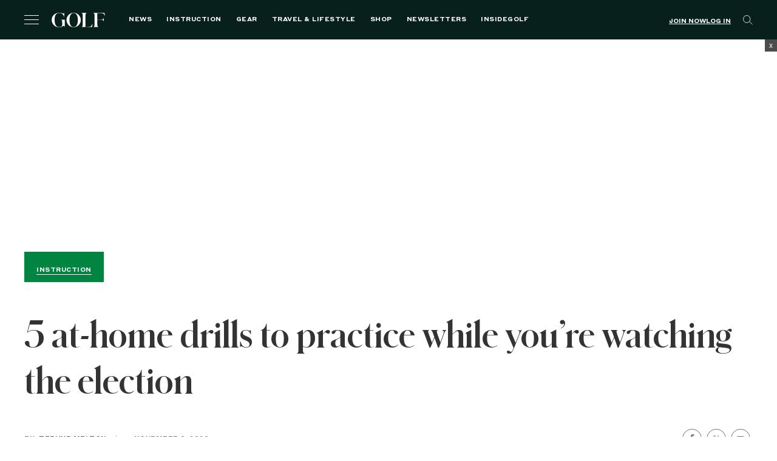

--- FILE ---
content_type: text/html; charset=utf-8
request_url: https://www.google.com/recaptcha/api2/anchor?ar=1&k=6LfPYRMqAAAAAL81LGXiyPeee7dvHVGna3Xvm3fU&co=aHR0cHM6Ly9nb2xmLmNvbTo0NDM.&hl=en&v=7gg7H51Q-naNfhmCP3_R47ho&size=invisible&anchor-ms=20000&execute-ms=30000&cb=kpb2n8amscwt
body_size: 48236
content:
<!DOCTYPE HTML><html dir="ltr" lang="en"><head><meta http-equiv="Content-Type" content="text/html; charset=UTF-8">
<meta http-equiv="X-UA-Compatible" content="IE=edge">
<title>reCAPTCHA</title>
<style type="text/css">
/* cyrillic-ext */
@font-face {
  font-family: 'Roboto';
  font-style: normal;
  font-weight: 400;
  font-stretch: 100%;
  src: url(//fonts.gstatic.com/s/roboto/v48/KFO7CnqEu92Fr1ME7kSn66aGLdTylUAMa3GUBHMdazTgWw.woff2) format('woff2');
  unicode-range: U+0460-052F, U+1C80-1C8A, U+20B4, U+2DE0-2DFF, U+A640-A69F, U+FE2E-FE2F;
}
/* cyrillic */
@font-face {
  font-family: 'Roboto';
  font-style: normal;
  font-weight: 400;
  font-stretch: 100%;
  src: url(//fonts.gstatic.com/s/roboto/v48/KFO7CnqEu92Fr1ME7kSn66aGLdTylUAMa3iUBHMdazTgWw.woff2) format('woff2');
  unicode-range: U+0301, U+0400-045F, U+0490-0491, U+04B0-04B1, U+2116;
}
/* greek-ext */
@font-face {
  font-family: 'Roboto';
  font-style: normal;
  font-weight: 400;
  font-stretch: 100%;
  src: url(//fonts.gstatic.com/s/roboto/v48/KFO7CnqEu92Fr1ME7kSn66aGLdTylUAMa3CUBHMdazTgWw.woff2) format('woff2');
  unicode-range: U+1F00-1FFF;
}
/* greek */
@font-face {
  font-family: 'Roboto';
  font-style: normal;
  font-weight: 400;
  font-stretch: 100%;
  src: url(//fonts.gstatic.com/s/roboto/v48/KFO7CnqEu92Fr1ME7kSn66aGLdTylUAMa3-UBHMdazTgWw.woff2) format('woff2');
  unicode-range: U+0370-0377, U+037A-037F, U+0384-038A, U+038C, U+038E-03A1, U+03A3-03FF;
}
/* math */
@font-face {
  font-family: 'Roboto';
  font-style: normal;
  font-weight: 400;
  font-stretch: 100%;
  src: url(//fonts.gstatic.com/s/roboto/v48/KFO7CnqEu92Fr1ME7kSn66aGLdTylUAMawCUBHMdazTgWw.woff2) format('woff2');
  unicode-range: U+0302-0303, U+0305, U+0307-0308, U+0310, U+0312, U+0315, U+031A, U+0326-0327, U+032C, U+032F-0330, U+0332-0333, U+0338, U+033A, U+0346, U+034D, U+0391-03A1, U+03A3-03A9, U+03B1-03C9, U+03D1, U+03D5-03D6, U+03F0-03F1, U+03F4-03F5, U+2016-2017, U+2034-2038, U+203C, U+2040, U+2043, U+2047, U+2050, U+2057, U+205F, U+2070-2071, U+2074-208E, U+2090-209C, U+20D0-20DC, U+20E1, U+20E5-20EF, U+2100-2112, U+2114-2115, U+2117-2121, U+2123-214F, U+2190, U+2192, U+2194-21AE, U+21B0-21E5, U+21F1-21F2, U+21F4-2211, U+2213-2214, U+2216-22FF, U+2308-230B, U+2310, U+2319, U+231C-2321, U+2336-237A, U+237C, U+2395, U+239B-23B7, U+23D0, U+23DC-23E1, U+2474-2475, U+25AF, U+25B3, U+25B7, U+25BD, U+25C1, U+25CA, U+25CC, U+25FB, U+266D-266F, U+27C0-27FF, U+2900-2AFF, U+2B0E-2B11, U+2B30-2B4C, U+2BFE, U+3030, U+FF5B, U+FF5D, U+1D400-1D7FF, U+1EE00-1EEFF;
}
/* symbols */
@font-face {
  font-family: 'Roboto';
  font-style: normal;
  font-weight: 400;
  font-stretch: 100%;
  src: url(//fonts.gstatic.com/s/roboto/v48/KFO7CnqEu92Fr1ME7kSn66aGLdTylUAMaxKUBHMdazTgWw.woff2) format('woff2');
  unicode-range: U+0001-000C, U+000E-001F, U+007F-009F, U+20DD-20E0, U+20E2-20E4, U+2150-218F, U+2190, U+2192, U+2194-2199, U+21AF, U+21E6-21F0, U+21F3, U+2218-2219, U+2299, U+22C4-22C6, U+2300-243F, U+2440-244A, U+2460-24FF, U+25A0-27BF, U+2800-28FF, U+2921-2922, U+2981, U+29BF, U+29EB, U+2B00-2BFF, U+4DC0-4DFF, U+FFF9-FFFB, U+10140-1018E, U+10190-1019C, U+101A0, U+101D0-101FD, U+102E0-102FB, U+10E60-10E7E, U+1D2C0-1D2D3, U+1D2E0-1D37F, U+1F000-1F0FF, U+1F100-1F1AD, U+1F1E6-1F1FF, U+1F30D-1F30F, U+1F315, U+1F31C, U+1F31E, U+1F320-1F32C, U+1F336, U+1F378, U+1F37D, U+1F382, U+1F393-1F39F, U+1F3A7-1F3A8, U+1F3AC-1F3AF, U+1F3C2, U+1F3C4-1F3C6, U+1F3CA-1F3CE, U+1F3D4-1F3E0, U+1F3ED, U+1F3F1-1F3F3, U+1F3F5-1F3F7, U+1F408, U+1F415, U+1F41F, U+1F426, U+1F43F, U+1F441-1F442, U+1F444, U+1F446-1F449, U+1F44C-1F44E, U+1F453, U+1F46A, U+1F47D, U+1F4A3, U+1F4B0, U+1F4B3, U+1F4B9, U+1F4BB, U+1F4BF, U+1F4C8-1F4CB, U+1F4D6, U+1F4DA, U+1F4DF, U+1F4E3-1F4E6, U+1F4EA-1F4ED, U+1F4F7, U+1F4F9-1F4FB, U+1F4FD-1F4FE, U+1F503, U+1F507-1F50B, U+1F50D, U+1F512-1F513, U+1F53E-1F54A, U+1F54F-1F5FA, U+1F610, U+1F650-1F67F, U+1F687, U+1F68D, U+1F691, U+1F694, U+1F698, U+1F6AD, U+1F6B2, U+1F6B9-1F6BA, U+1F6BC, U+1F6C6-1F6CF, U+1F6D3-1F6D7, U+1F6E0-1F6EA, U+1F6F0-1F6F3, U+1F6F7-1F6FC, U+1F700-1F7FF, U+1F800-1F80B, U+1F810-1F847, U+1F850-1F859, U+1F860-1F887, U+1F890-1F8AD, U+1F8B0-1F8BB, U+1F8C0-1F8C1, U+1F900-1F90B, U+1F93B, U+1F946, U+1F984, U+1F996, U+1F9E9, U+1FA00-1FA6F, U+1FA70-1FA7C, U+1FA80-1FA89, U+1FA8F-1FAC6, U+1FACE-1FADC, U+1FADF-1FAE9, U+1FAF0-1FAF8, U+1FB00-1FBFF;
}
/* vietnamese */
@font-face {
  font-family: 'Roboto';
  font-style: normal;
  font-weight: 400;
  font-stretch: 100%;
  src: url(//fonts.gstatic.com/s/roboto/v48/KFO7CnqEu92Fr1ME7kSn66aGLdTylUAMa3OUBHMdazTgWw.woff2) format('woff2');
  unicode-range: U+0102-0103, U+0110-0111, U+0128-0129, U+0168-0169, U+01A0-01A1, U+01AF-01B0, U+0300-0301, U+0303-0304, U+0308-0309, U+0323, U+0329, U+1EA0-1EF9, U+20AB;
}
/* latin-ext */
@font-face {
  font-family: 'Roboto';
  font-style: normal;
  font-weight: 400;
  font-stretch: 100%;
  src: url(//fonts.gstatic.com/s/roboto/v48/KFO7CnqEu92Fr1ME7kSn66aGLdTylUAMa3KUBHMdazTgWw.woff2) format('woff2');
  unicode-range: U+0100-02BA, U+02BD-02C5, U+02C7-02CC, U+02CE-02D7, U+02DD-02FF, U+0304, U+0308, U+0329, U+1D00-1DBF, U+1E00-1E9F, U+1EF2-1EFF, U+2020, U+20A0-20AB, U+20AD-20C0, U+2113, U+2C60-2C7F, U+A720-A7FF;
}
/* latin */
@font-face {
  font-family: 'Roboto';
  font-style: normal;
  font-weight: 400;
  font-stretch: 100%;
  src: url(//fonts.gstatic.com/s/roboto/v48/KFO7CnqEu92Fr1ME7kSn66aGLdTylUAMa3yUBHMdazQ.woff2) format('woff2');
  unicode-range: U+0000-00FF, U+0131, U+0152-0153, U+02BB-02BC, U+02C6, U+02DA, U+02DC, U+0304, U+0308, U+0329, U+2000-206F, U+20AC, U+2122, U+2191, U+2193, U+2212, U+2215, U+FEFF, U+FFFD;
}
/* cyrillic-ext */
@font-face {
  font-family: 'Roboto';
  font-style: normal;
  font-weight: 500;
  font-stretch: 100%;
  src: url(//fonts.gstatic.com/s/roboto/v48/KFO7CnqEu92Fr1ME7kSn66aGLdTylUAMa3GUBHMdazTgWw.woff2) format('woff2');
  unicode-range: U+0460-052F, U+1C80-1C8A, U+20B4, U+2DE0-2DFF, U+A640-A69F, U+FE2E-FE2F;
}
/* cyrillic */
@font-face {
  font-family: 'Roboto';
  font-style: normal;
  font-weight: 500;
  font-stretch: 100%;
  src: url(//fonts.gstatic.com/s/roboto/v48/KFO7CnqEu92Fr1ME7kSn66aGLdTylUAMa3iUBHMdazTgWw.woff2) format('woff2');
  unicode-range: U+0301, U+0400-045F, U+0490-0491, U+04B0-04B1, U+2116;
}
/* greek-ext */
@font-face {
  font-family: 'Roboto';
  font-style: normal;
  font-weight: 500;
  font-stretch: 100%;
  src: url(//fonts.gstatic.com/s/roboto/v48/KFO7CnqEu92Fr1ME7kSn66aGLdTylUAMa3CUBHMdazTgWw.woff2) format('woff2');
  unicode-range: U+1F00-1FFF;
}
/* greek */
@font-face {
  font-family: 'Roboto';
  font-style: normal;
  font-weight: 500;
  font-stretch: 100%;
  src: url(//fonts.gstatic.com/s/roboto/v48/KFO7CnqEu92Fr1ME7kSn66aGLdTylUAMa3-UBHMdazTgWw.woff2) format('woff2');
  unicode-range: U+0370-0377, U+037A-037F, U+0384-038A, U+038C, U+038E-03A1, U+03A3-03FF;
}
/* math */
@font-face {
  font-family: 'Roboto';
  font-style: normal;
  font-weight: 500;
  font-stretch: 100%;
  src: url(//fonts.gstatic.com/s/roboto/v48/KFO7CnqEu92Fr1ME7kSn66aGLdTylUAMawCUBHMdazTgWw.woff2) format('woff2');
  unicode-range: U+0302-0303, U+0305, U+0307-0308, U+0310, U+0312, U+0315, U+031A, U+0326-0327, U+032C, U+032F-0330, U+0332-0333, U+0338, U+033A, U+0346, U+034D, U+0391-03A1, U+03A3-03A9, U+03B1-03C9, U+03D1, U+03D5-03D6, U+03F0-03F1, U+03F4-03F5, U+2016-2017, U+2034-2038, U+203C, U+2040, U+2043, U+2047, U+2050, U+2057, U+205F, U+2070-2071, U+2074-208E, U+2090-209C, U+20D0-20DC, U+20E1, U+20E5-20EF, U+2100-2112, U+2114-2115, U+2117-2121, U+2123-214F, U+2190, U+2192, U+2194-21AE, U+21B0-21E5, U+21F1-21F2, U+21F4-2211, U+2213-2214, U+2216-22FF, U+2308-230B, U+2310, U+2319, U+231C-2321, U+2336-237A, U+237C, U+2395, U+239B-23B7, U+23D0, U+23DC-23E1, U+2474-2475, U+25AF, U+25B3, U+25B7, U+25BD, U+25C1, U+25CA, U+25CC, U+25FB, U+266D-266F, U+27C0-27FF, U+2900-2AFF, U+2B0E-2B11, U+2B30-2B4C, U+2BFE, U+3030, U+FF5B, U+FF5D, U+1D400-1D7FF, U+1EE00-1EEFF;
}
/* symbols */
@font-face {
  font-family: 'Roboto';
  font-style: normal;
  font-weight: 500;
  font-stretch: 100%;
  src: url(//fonts.gstatic.com/s/roboto/v48/KFO7CnqEu92Fr1ME7kSn66aGLdTylUAMaxKUBHMdazTgWw.woff2) format('woff2');
  unicode-range: U+0001-000C, U+000E-001F, U+007F-009F, U+20DD-20E0, U+20E2-20E4, U+2150-218F, U+2190, U+2192, U+2194-2199, U+21AF, U+21E6-21F0, U+21F3, U+2218-2219, U+2299, U+22C4-22C6, U+2300-243F, U+2440-244A, U+2460-24FF, U+25A0-27BF, U+2800-28FF, U+2921-2922, U+2981, U+29BF, U+29EB, U+2B00-2BFF, U+4DC0-4DFF, U+FFF9-FFFB, U+10140-1018E, U+10190-1019C, U+101A0, U+101D0-101FD, U+102E0-102FB, U+10E60-10E7E, U+1D2C0-1D2D3, U+1D2E0-1D37F, U+1F000-1F0FF, U+1F100-1F1AD, U+1F1E6-1F1FF, U+1F30D-1F30F, U+1F315, U+1F31C, U+1F31E, U+1F320-1F32C, U+1F336, U+1F378, U+1F37D, U+1F382, U+1F393-1F39F, U+1F3A7-1F3A8, U+1F3AC-1F3AF, U+1F3C2, U+1F3C4-1F3C6, U+1F3CA-1F3CE, U+1F3D4-1F3E0, U+1F3ED, U+1F3F1-1F3F3, U+1F3F5-1F3F7, U+1F408, U+1F415, U+1F41F, U+1F426, U+1F43F, U+1F441-1F442, U+1F444, U+1F446-1F449, U+1F44C-1F44E, U+1F453, U+1F46A, U+1F47D, U+1F4A3, U+1F4B0, U+1F4B3, U+1F4B9, U+1F4BB, U+1F4BF, U+1F4C8-1F4CB, U+1F4D6, U+1F4DA, U+1F4DF, U+1F4E3-1F4E6, U+1F4EA-1F4ED, U+1F4F7, U+1F4F9-1F4FB, U+1F4FD-1F4FE, U+1F503, U+1F507-1F50B, U+1F50D, U+1F512-1F513, U+1F53E-1F54A, U+1F54F-1F5FA, U+1F610, U+1F650-1F67F, U+1F687, U+1F68D, U+1F691, U+1F694, U+1F698, U+1F6AD, U+1F6B2, U+1F6B9-1F6BA, U+1F6BC, U+1F6C6-1F6CF, U+1F6D3-1F6D7, U+1F6E0-1F6EA, U+1F6F0-1F6F3, U+1F6F7-1F6FC, U+1F700-1F7FF, U+1F800-1F80B, U+1F810-1F847, U+1F850-1F859, U+1F860-1F887, U+1F890-1F8AD, U+1F8B0-1F8BB, U+1F8C0-1F8C1, U+1F900-1F90B, U+1F93B, U+1F946, U+1F984, U+1F996, U+1F9E9, U+1FA00-1FA6F, U+1FA70-1FA7C, U+1FA80-1FA89, U+1FA8F-1FAC6, U+1FACE-1FADC, U+1FADF-1FAE9, U+1FAF0-1FAF8, U+1FB00-1FBFF;
}
/* vietnamese */
@font-face {
  font-family: 'Roboto';
  font-style: normal;
  font-weight: 500;
  font-stretch: 100%;
  src: url(//fonts.gstatic.com/s/roboto/v48/KFO7CnqEu92Fr1ME7kSn66aGLdTylUAMa3OUBHMdazTgWw.woff2) format('woff2');
  unicode-range: U+0102-0103, U+0110-0111, U+0128-0129, U+0168-0169, U+01A0-01A1, U+01AF-01B0, U+0300-0301, U+0303-0304, U+0308-0309, U+0323, U+0329, U+1EA0-1EF9, U+20AB;
}
/* latin-ext */
@font-face {
  font-family: 'Roboto';
  font-style: normal;
  font-weight: 500;
  font-stretch: 100%;
  src: url(//fonts.gstatic.com/s/roboto/v48/KFO7CnqEu92Fr1ME7kSn66aGLdTylUAMa3KUBHMdazTgWw.woff2) format('woff2');
  unicode-range: U+0100-02BA, U+02BD-02C5, U+02C7-02CC, U+02CE-02D7, U+02DD-02FF, U+0304, U+0308, U+0329, U+1D00-1DBF, U+1E00-1E9F, U+1EF2-1EFF, U+2020, U+20A0-20AB, U+20AD-20C0, U+2113, U+2C60-2C7F, U+A720-A7FF;
}
/* latin */
@font-face {
  font-family: 'Roboto';
  font-style: normal;
  font-weight: 500;
  font-stretch: 100%;
  src: url(//fonts.gstatic.com/s/roboto/v48/KFO7CnqEu92Fr1ME7kSn66aGLdTylUAMa3yUBHMdazQ.woff2) format('woff2');
  unicode-range: U+0000-00FF, U+0131, U+0152-0153, U+02BB-02BC, U+02C6, U+02DA, U+02DC, U+0304, U+0308, U+0329, U+2000-206F, U+20AC, U+2122, U+2191, U+2193, U+2212, U+2215, U+FEFF, U+FFFD;
}
/* cyrillic-ext */
@font-face {
  font-family: 'Roboto';
  font-style: normal;
  font-weight: 900;
  font-stretch: 100%;
  src: url(//fonts.gstatic.com/s/roboto/v48/KFO7CnqEu92Fr1ME7kSn66aGLdTylUAMa3GUBHMdazTgWw.woff2) format('woff2');
  unicode-range: U+0460-052F, U+1C80-1C8A, U+20B4, U+2DE0-2DFF, U+A640-A69F, U+FE2E-FE2F;
}
/* cyrillic */
@font-face {
  font-family: 'Roboto';
  font-style: normal;
  font-weight: 900;
  font-stretch: 100%;
  src: url(//fonts.gstatic.com/s/roboto/v48/KFO7CnqEu92Fr1ME7kSn66aGLdTylUAMa3iUBHMdazTgWw.woff2) format('woff2');
  unicode-range: U+0301, U+0400-045F, U+0490-0491, U+04B0-04B1, U+2116;
}
/* greek-ext */
@font-face {
  font-family: 'Roboto';
  font-style: normal;
  font-weight: 900;
  font-stretch: 100%;
  src: url(//fonts.gstatic.com/s/roboto/v48/KFO7CnqEu92Fr1ME7kSn66aGLdTylUAMa3CUBHMdazTgWw.woff2) format('woff2');
  unicode-range: U+1F00-1FFF;
}
/* greek */
@font-face {
  font-family: 'Roboto';
  font-style: normal;
  font-weight: 900;
  font-stretch: 100%;
  src: url(//fonts.gstatic.com/s/roboto/v48/KFO7CnqEu92Fr1ME7kSn66aGLdTylUAMa3-UBHMdazTgWw.woff2) format('woff2');
  unicode-range: U+0370-0377, U+037A-037F, U+0384-038A, U+038C, U+038E-03A1, U+03A3-03FF;
}
/* math */
@font-face {
  font-family: 'Roboto';
  font-style: normal;
  font-weight: 900;
  font-stretch: 100%;
  src: url(//fonts.gstatic.com/s/roboto/v48/KFO7CnqEu92Fr1ME7kSn66aGLdTylUAMawCUBHMdazTgWw.woff2) format('woff2');
  unicode-range: U+0302-0303, U+0305, U+0307-0308, U+0310, U+0312, U+0315, U+031A, U+0326-0327, U+032C, U+032F-0330, U+0332-0333, U+0338, U+033A, U+0346, U+034D, U+0391-03A1, U+03A3-03A9, U+03B1-03C9, U+03D1, U+03D5-03D6, U+03F0-03F1, U+03F4-03F5, U+2016-2017, U+2034-2038, U+203C, U+2040, U+2043, U+2047, U+2050, U+2057, U+205F, U+2070-2071, U+2074-208E, U+2090-209C, U+20D0-20DC, U+20E1, U+20E5-20EF, U+2100-2112, U+2114-2115, U+2117-2121, U+2123-214F, U+2190, U+2192, U+2194-21AE, U+21B0-21E5, U+21F1-21F2, U+21F4-2211, U+2213-2214, U+2216-22FF, U+2308-230B, U+2310, U+2319, U+231C-2321, U+2336-237A, U+237C, U+2395, U+239B-23B7, U+23D0, U+23DC-23E1, U+2474-2475, U+25AF, U+25B3, U+25B7, U+25BD, U+25C1, U+25CA, U+25CC, U+25FB, U+266D-266F, U+27C0-27FF, U+2900-2AFF, U+2B0E-2B11, U+2B30-2B4C, U+2BFE, U+3030, U+FF5B, U+FF5D, U+1D400-1D7FF, U+1EE00-1EEFF;
}
/* symbols */
@font-face {
  font-family: 'Roboto';
  font-style: normal;
  font-weight: 900;
  font-stretch: 100%;
  src: url(//fonts.gstatic.com/s/roboto/v48/KFO7CnqEu92Fr1ME7kSn66aGLdTylUAMaxKUBHMdazTgWw.woff2) format('woff2');
  unicode-range: U+0001-000C, U+000E-001F, U+007F-009F, U+20DD-20E0, U+20E2-20E4, U+2150-218F, U+2190, U+2192, U+2194-2199, U+21AF, U+21E6-21F0, U+21F3, U+2218-2219, U+2299, U+22C4-22C6, U+2300-243F, U+2440-244A, U+2460-24FF, U+25A0-27BF, U+2800-28FF, U+2921-2922, U+2981, U+29BF, U+29EB, U+2B00-2BFF, U+4DC0-4DFF, U+FFF9-FFFB, U+10140-1018E, U+10190-1019C, U+101A0, U+101D0-101FD, U+102E0-102FB, U+10E60-10E7E, U+1D2C0-1D2D3, U+1D2E0-1D37F, U+1F000-1F0FF, U+1F100-1F1AD, U+1F1E6-1F1FF, U+1F30D-1F30F, U+1F315, U+1F31C, U+1F31E, U+1F320-1F32C, U+1F336, U+1F378, U+1F37D, U+1F382, U+1F393-1F39F, U+1F3A7-1F3A8, U+1F3AC-1F3AF, U+1F3C2, U+1F3C4-1F3C6, U+1F3CA-1F3CE, U+1F3D4-1F3E0, U+1F3ED, U+1F3F1-1F3F3, U+1F3F5-1F3F7, U+1F408, U+1F415, U+1F41F, U+1F426, U+1F43F, U+1F441-1F442, U+1F444, U+1F446-1F449, U+1F44C-1F44E, U+1F453, U+1F46A, U+1F47D, U+1F4A3, U+1F4B0, U+1F4B3, U+1F4B9, U+1F4BB, U+1F4BF, U+1F4C8-1F4CB, U+1F4D6, U+1F4DA, U+1F4DF, U+1F4E3-1F4E6, U+1F4EA-1F4ED, U+1F4F7, U+1F4F9-1F4FB, U+1F4FD-1F4FE, U+1F503, U+1F507-1F50B, U+1F50D, U+1F512-1F513, U+1F53E-1F54A, U+1F54F-1F5FA, U+1F610, U+1F650-1F67F, U+1F687, U+1F68D, U+1F691, U+1F694, U+1F698, U+1F6AD, U+1F6B2, U+1F6B9-1F6BA, U+1F6BC, U+1F6C6-1F6CF, U+1F6D3-1F6D7, U+1F6E0-1F6EA, U+1F6F0-1F6F3, U+1F6F7-1F6FC, U+1F700-1F7FF, U+1F800-1F80B, U+1F810-1F847, U+1F850-1F859, U+1F860-1F887, U+1F890-1F8AD, U+1F8B0-1F8BB, U+1F8C0-1F8C1, U+1F900-1F90B, U+1F93B, U+1F946, U+1F984, U+1F996, U+1F9E9, U+1FA00-1FA6F, U+1FA70-1FA7C, U+1FA80-1FA89, U+1FA8F-1FAC6, U+1FACE-1FADC, U+1FADF-1FAE9, U+1FAF0-1FAF8, U+1FB00-1FBFF;
}
/* vietnamese */
@font-face {
  font-family: 'Roboto';
  font-style: normal;
  font-weight: 900;
  font-stretch: 100%;
  src: url(//fonts.gstatic.com/s/roboto/v48/KFO7CnqEu92Fr1ME7kSn66aGLdTylUAMa3OUBHMdazTgWw.woff2) format('woff2');
  unicode-range: U+0102-0103, U+0110-0111, U+0128-0129, U+0168-0169, U+01A0-01A1, U+01AF-01B0, U+0300-0301, U+0303-0304, U+0308-0309, U+0323, U+0329, U+1EA0-1EF9, U+20AB;
}
/* latin-ext */
@font-face {
  font-family: 'Roboto';
  font-style: normal;
  font-weight: 900;
  font-stretch: 100%;
  src: url(//fonts.gstatic.com/s/roboto/v48/KFO7CnqEu92Fr1ME7kSn66aGLdTylUAMa3KUBHMdazTgWw.woff2) format('woff2');
  unicode-range: U+0100-02BA, U+02BD-02C5, U+02C7-02CC, U+02CE-02D7, U+02DD-02FF, U+0304, U+0308, U+0329, U+1D00-1DBF, U+1E00-1E9F, U+1EF2-1EFF, U+2020, U+20A0-20AB, U+20AD-20C0, U+2113, U+2C60-2C7F, U+A720-A7FF;
}
/* latin */
@font-face {
  font-family: 'Roboto';
  font-style: normal;
  font-weight: 900;
  font-stretch: 100%;
  src: url(//fonts.gstatic.com/s/roboto/v48/KFO7CnqEu92Fr1ME7kSn66aGLdTylUAMa3yUBHMdazQ.woff2) format('woff2');
  unicode-range: U+0000-00FF, U+0131, U+0152-0153, U+02BB-02BC, U+02C6, U+02DA, U+02DC, U+0304, U+0308, U+0329, U+2000-206F, U+20AC, U+2122, U+2191, U+2193, U+2212, U+2215, U+FEFF, U+FFFD;
}

</style>
<link rel="stylesheet" type="text/css" href="https://www.gstatic.com/recaptcha/releases/7gg7H51Q-naNfhmCP3_R47ho/styles__ltr.css">
<script nonce="7fPtEahF2n4CeDShb8hNOw" type="text/javascript">window['__recaptcha_api'] = 'https://www.google.com/recaptcha/api2/';</script>
<script type="text/javascript" src="https://www.gstatic.com/recaptcha/releases/7gg7H51Q-naNfhmCP3_R47ho/recaptcha__en.js" nonce="7fPtEahF2n4CeDShb8hNOw">
      
    </script></head>
<body><div id="rc-anchor-alert" class="rc-anchor-alert"></div>
<input type="hidden" id="recaptcha-token" value="[base64]">
<script type="text/javascript" nonce="7fPtEahF2n4CeDShb8hNOw">
      recaptcha.anchor.Main.init("[\x22ainput\x22,[\x22bgdata\x22,\x22\x22,\[base64]/[base64]/[base64]/[base64]/[base64]/[base64]/[base64]/[base64]/[base64]/[base64]\\u003d\x22,\[base64]\\u003d\x22,\[base64]/DgEzDkGzDqiDCl3c6GWF/W8OwwofDoAdCesOcw7Bhwr7DrsOiw7ZewrB5G8OMScKRJTfCocKmw4loJ8K1w7R6wpLCuQLDsMO6LhbCqVoXcxTCrsOBWMKrw4kZw6LDkcOTw6rCs8K0E8OLwqRIw77CtifCtcOEwrTDvMKEwqJNwohDaXtlwqklIsOoCMOxwp0zw47CscOsw5glDz/Cq8OKw4XCkirDp8KpP8OFw6vDg8OWw5rDhMKnw5bDgCoVH20iD8OSfzbDqibCgEUEeU4hXMORw7HDjsK3R8Kgw6g/McKxBsKtwoY9wpYBacKfw5kAwozCokQiZH0EwrHCl0jDp8KkBmbCusKgwpgnwonCpyLDkwAxw7YZGsKbwp8bwo02Jm/CjsKhw5MTwqbDvAPClGp8OGXDtsOoIj4ywokfwpVqYQTDqg3DqsKrw4o8w7nDpkIjw6USwoJdNnTCkcKawpAiwq0IwoRfw7tRw5xTwo8EYjw7wp/CqSDDjcKdwpbDhnM+E8KUw5TDm8KkPn4IHQHCssKDahnDhcOrYsO9wqzCuRFeP8KlwrYeAMO4w5dTZcKTB8KnTXN9wpbDtcOmwqXCunkxwqphwoXCjTXDjMKAe1VNw59Pw61HAS/[base64]/DhMKCB059VMORJsOuQ2jDmcKlMXVEw78CFMK6csKkHlxJJsOnw5fDp3FdwrMLwoDCilXCkRvCuw4MNVXCp8O6wofClcK+QH7CtMOrZR0xMlIcwovCrcKuT8O2HhrCi8OAQCRGXAspw4QuW8KSwoDCr8O2wq1cdcKuFFUQwrrCrwMBccKdwpTCrG8jZ2lqw5/Dl8OdCsO1w6vChA9NBMKucmTDmwfCkWg8w4USC8OeVsO+w43CrzrDmmEvHsKpw6pRWMOJw5DDjMODwotPE081w5PCsMOWaCRnSzDDnhsRd8OwR8K0EWtlwrXDlivDgcKKS8K6RMKzM8O8ccKSIcK4woROwpVNGDLDthkXa2/DpjrDoANSwrkjPmpUbQ0yA1jCm8K7UsO9PMKUw6fDuQ/Cix/DrsOXwpzCmnhhw6bCucOJw7IeOsKCYMOKwrTCvirCswPDiTojesKHRXnDhRZaN8K8w60sw7RUOcK6cwshw6LCrw1dVyolw7HDo8K1AjPCqMO/wojDj8Oyw5UQM0N9wo3CscKKw6loF8K7w4jDkcK2AsKJw4vCl8KWwoPCqUUbEMKnwqR0wqVbAsK+w5rDhcKEIHHCksOrFn7ChsKLJm3CjsKcw6/DsUbDmDjDs8OQwqFJwrzChcO4FjrDijjCgCHDicKowqfCiB/DnV4Rw6wYKcO6ecOSw5nDuybDvhXDsxrDpR93WlgMwrk4wrTCoR4sbsKtLcKdw6lVZBMqwo0AalLDiy/Dp8O9wqDDjcKPwoBOwpZTw65OLcOPwrADw7PCrsKlw7JYw73DoMOdBcO/KsK5XcOsDj14woJCw7EkGMODwrt9WhnDnMOmDcKUQFXDmMOqwq3ClSbClcKSwqUYwowAw4F0w6bChHYgHsKoX0teH8KmwqxORkVZwoHCrkzCrGRNwqHDnGvDlA/CmmsLw5I3woTDg2cRAjnDkWHCvcOtw61Hw5drHcOww6TDnn7Cu8O5w5tCw4vDo8O0w6zCuArDr8Kwwrs0U8O2SgfCt8OOwoNfTWF/w6QhQ8OXwqbCgXLDjcO8w5rCk1LClMOQcBbDjVLCvAfCmT9AGMK/TcKfbsKuUsKxw6VGZ8KedGVhwqxDO8Ktw7rDhDsTN1lTT18Ew7LDtsKbw6wQXcONBj0/XzhGXMKdLXFcAAJvICJqwqA1aMOcw68DwofCu8O/wrNUXQxzZMKAw75zwozDpcOIaMOYe8OXw7rCpsK7L3wswpfCncKMDcKnRcKPwpvCo8Osw51BR1E+WMOPdz5YBHcPw4jCocKzW2tnZGxhGcKPwqpOw7dSw5AYwrYBw4bCk3gYIMOnw44ZUsOXwoXDpicRw73DpV3CncK1RX3CnMOkbzY2w5Ncw7hUw7FuZMKYRMO/CH/CocOLAMK4ZwAjAMO1wpQ/w6pLEcOJQ0IbwrDCvVU2JsKdInHDlGTDncKvw5zCu0JpVMKwDsKlCynDicOgIg7Ch8OpaVzCkcKjT0/DmMKiDiHClCXDsijChznDv1nDrSEvwpTCrsOLT8K6w5wfwoBnwoTCiMKTDF19MjJ/wr/DrsKAw5osw5TCvzLCuDB2BADCrMOAbgLDk8K7Pm7DjcKaeW3DlxfDnsOoC37CjEPCtMOgw5psYsOIWnxmw6MQwqPCusKsw4BGOgc6w5HDlsKCP8Olwq/DjMO6w4tPwqkJERdcZi/DgcK8U0DDrMOTwobCqk/[base64]/CmxTCsMOvTAHDmFACWlNmYMKfQsKxdDrDiSl5wqQCL3fDlsKXw6fDkMOHCzBfwoTDjE1TRjLCqMKiwrjChMOKw4bDnsKMw77DgMOgwoRQY3TCjsKWMyUhC8Oiw5VZw4jDscOsw5bDqWLDocK7wpPCncKDwqIDYcKILn/DjcKxVcKtTcKGw7XDvhd7wpBUwoV0VcKbCCLCkcKUw6DCp1DDm8OSwrbCsMOUSjYNw67Cv8KzwpjCjWJHw4BzfcKuw44yO8KRwqZawrgJUVIHdmDCimNqbFoRw6tswovCpcOzw4/DglJUwrBOwqUzI1Evwq7CjMO0W8KOXMKxbsK3UEUwwrFSw5/DtXLDlXfCk2ghBcKZw6RZWcOEwoxawqXDnkPDgEgAw4rDvcK4w4jCkMO6D8OMw5zDosK3w6tpJcKXZjxzw4PCisKUwqrCnm4qXDkmQ8KwJ3rCvcK7QSPDsMKrw6/[base64]/[base64]/w4XCmsKEOcOIAcOkd8KawrXCowvDnEzDu8KiUMKBwpQ8wrPDpA0iWV3DuFHCnEhNSHdSwoPDnhjDusK5HB/CvcO4aMK9asO/dk/CusK1wrzDtcKDJQfCoH/DmUQSw6XCg8KDw4/CmsKnwqpLQwTCpMKBwrh1EsKSw6HDiRTDkMONwrLDtGJhZMO9wokbL8Kowp3Cs3tsSFDDpBU1w7jDn8OKw50AWW/CmiRQw4LClWApJmDDuEdPY8K3wrpvLcO3MHdjw7LCh8K0w5vDrsOhw5/DhVnDjcOTwpzDi1TClcOVwrXCncK3w4VCCTXDpMKSw7/DhsKDIEwhKU7DucO7w7giVsO7ecOPw5ZKSMKHw4FDwr3CpcOhw4nDoMKcwpbDnFbDnX7CmhrCnMKlccKbfcK2b8OSwpbDm8OrKFDCgHhDw6cPwrkdw4rCvcKYwpp3wrnDsHo1aCcawr0rw4rCrArCuGdfwp/CpUFYb0HClFdywrDCqRzDsMOHbGNqMsOrw4/CkMOgwqFBGsOZw5vCrx/DogfDgltkw5oycwE9wpt0w7MDw4o9ScKpcwfDpcOndjfDt3zCsAfDnsK6axUzw6XCsMOAV37DscKfR8KfwpZHccO/[base64]/ChcKMMMKcw5XDkQzCpDnDsMO9NQIFwrnDuMKMYAEfwpxjwoUNTcOPwo51b8K/w5nDlh3CvyIFDMK8w7/[base64]/[base64]/[base64]/CvwnCpUPDkwLCqcOSw57Do8KIw64GwozDpknDgcOpPixxwqwowq7DvcOxwrrCosOcwoVgw4PDsMK9L1/[base64]/CgcOcw71IWHTClRPDgsKJDD4fK8O6QMKKw5rCs8OvK38gw55bw67CgsKQUMK0U8O6wo5/fVjDuCYJfcOOw4BVw6bDkcK3YMK6wqrDjn9CG0bDicKbw57ClR/DncK7T8OFKMKdaS/DtMKrwqrDjcOVw5jDgMKgMSrDjRtlwpQMS8K4MsO4VVjDnDYNJhcOwqPDikIAUkN4IcKsXsKawoxjw4ExbMKCYxbDv1vCt8KFXxzChhh0GcKEw4bCnHfDpsKqw6tjXQTDksOIwp3CoVITwqXCqFbDhsK7w4nDrR/Ch2TDlMKXwossX8OCBcOow5lgWkjCskgvWsOOwp8FwpzDpHPDuGjDp8Oswr3DlGvCqcKrw5rDssKOSl1wMsKbwojCl8OETXzDvlLCvMKbeybCqMKxeMOPwpXDgSTDm8Obw67CnTAjwpk/wqDDk8K7wq/CuzZdUATCjkPDrsKoPsKBJQpZITc1d8KBwrl+wpPCnFQPw6dWwpBNFUZRw6s1S0HCkT/DvjQ4w6pmw4DDosO4YsOmElkBwoLCqcKXGyhbw7tRw5B6JCPDm8OcwoYkRcO2w5rDqwR5asO2wrLDlBZKwq5CVsOyeCzDkVfCt8OrwoVbw63Cp8O5wrzDpMKjL3bDlsOAwp4vGsO/wpHDsXIhwr08FRJ/wppaw7bCn8KoYgxlw7t2w5TCnsOGOcK9wo9lw6cTXsKdwqR5w4bDlQNjex5jwoNkw6nDuMKew7DCq3FawoNPw6jDnhfDiMOZwpQwZsOvLWHCrUIIaFTDs8OWOsOxwpFtWE7CqT0SccO/w5jDv8KOw4vCqsK7wq/[base64]/Duj3DnsKzwrDDmXDCq8OFDT7CksK/J8KHFsOqwrLCgFfCp8OTwp7DrA7Dp8OMwprDhcKdw4oQwqkDZMOiFg7CgsKbw4HCjGLCv8OMw4DDvCIsBsOKw5rDqCTCslTCocK0K2nDqQnCkcONHl7CmFgTUMKWwozDoBU/axbCq8Khw5Ite0kcwoXDjxnDok81AQZKw6XDrVpgZkoeExrDuQN/w4rDrg/ClAzDgMOjwp/[base64]/Cg8Odw5A1ZMO0QRzCgsOpcgYPwoVsRXHDpsKzw7PDn8OCw7dfb8KcEXgOwrwww6lyw6LDij8gCcOEwo/DocOHw7fDhsKdw4vCtlwwwqrCgcKCw69wAMOmw5Zdw4zCsV7Ct8Ksw5HDtnEHwqkcwp7CsQ/CkMKEwpxmZsOQwpbDlMOCcwnCqDVhwrzDp00ZUcKdwqQ6ZRrDkcKxRn7CrMOnVsKQDMOPHcKpIXvCr8O9wpnCjsK3w5nCrRNCw6w4w6tkwrcuYsKYwpICPVbCqsOeVWPCuT17KR0dQwnDssKTw4vCucOiwq7CrV/DnlFNODXDgkR/EcKxwoTCisKew43DqcOVWsOofzTCgsKfw5gawpJ+DcOxScKYbMK1w6RcPiMXW8KAd8KzwqDDhWgRLXXDuMOBZh1uRMKcScOUFy91OcKKwqhzw4ZOVGfCoHExwpLDnDMUXmtJwq3DvsO4wpYXCmPCucOxw60/DQNxw61Vw4BPCMK5UQDCp8OZwr3CuQ8MMsOswoh7w5I3eMOMOsOcwpQ7GEICDcK0wpjCnQLCuSYTwqVvw5bCocK8w7ZRS1TCnXR/w40iwpnDu8KjbGgQwrHDnUMrAh0kwojDnMKPQ8KTwpXCvsOiwozCrMKlwoZww4ZeL0UkTcOSwrbCojgJw5nCt8KpOMK5w6zDvcKiwrTDrcO4wpHDocKLwo/CrxrCjzHCi8Kow5xgUMOBw4UwEnDCjhEbYE7DicOZXcOJecOnw7HClBFUfsOsNVLDq8OvAcOiwqg0wrM4woZRBsKrwr5ST8OrWBZZwpNWwqbDmBHDlBwADVrDjG3DnwMQw6AdwpvDlHM6w7nCmMKDwrM5VFjDgjbCsMO3aV/CicOpw7UwbMOZwqLDnS8Yw7wSwrzDk8OYw7QOw7BnCXvCtw4Pw6N/wpTDlMO3Ik3Ctm8RPEzDuMOlw50dwqLDgjfDm8Otw5PCisKGJ1cZwoVqw4QKIMOIYMKpwpDCgMOkwrzCs8OWw4YVcULClERLJEwew6Z4BMKiw4VVw6puw5jDvcOuTsOqHWLCpnvCmUrCrsOYOmAAw4/[base64]/[base64]/dMOGA8KpA8OefFLDjsOPwrdvw4TDscOswpPCtsOWwq3Dn8ObwozDusKsw7UtUEFQR33CpsKzH214wp0Sw4sAwr/CkTbCiMO5c1fCjxbCnXnDjXY8bnDCigNfcCkdwpo+w6MjZTbDkcOpw7bDtMK0LRF2w65TAcK2w5Y5woFCF8KOwobCgB4Uw6hQwrLDkhR1w4ppw63CsinDt2/DrcKOw77CmcOIPMOrwp/Cjnl7w6ljwotFwo4QfMODw5wTO1Z8VB/[base64]/DqMOvSMO/acO2wpjDkBkbcsO1U8O/wo18w5hZw4FTw5NuBMOXfnDCvmdnwoYwDXtwJG3CicK6wrobccONw4rDpsOLw4BTCWZda8K5wrFNw4dWfAxffh3CgsOZHi/DicO/w5QeDhfDgMKzwp7Ch23DkAzDrMK7Rk/DhlINEm7Dp8Oiw4PCqcKkYMOXPx1zw78Ew4nCgMOOw4/Dsi0TXUZgDTFMw4ZFwq4gw5IseMK1wolBwpZ2woTChcONMcOFXTlCHmPDkMOXwpQMEsKlw7oLbcK6wqZVFMObC8O/[base64]/[base64]/Cv8ORw7DDl0zDisK+fVEXX8KOwrHDpcKCLsO0wqvCjwc1w64Iw6VXwrzDvmXDocKZbsOqeMKgasOPL8KVE8Omw5XCh1/[base64]/V8KZw5fCkcK5DcK5w61Tw6ZvA8KeMsKvcsOCw7cHd23CrsOxw4nDiEN3DU7DksO+QcOFwotdEsKgwpzDjMKHwp7CucKqw7/[base64]/[base64]/Cu35uwpRtwpnDtMKCw7jDngB9wpDDkgwdwpEtEVbDscOww6XCn8OLUyESCDdUwrjDn8OOAHDDhUNdw4TCrUtCwo/[base64]/CscO/[base64]/ChSDDpMO5wrx5worCrsOhK2zDi0kcGB/DhsO5wpHDmsOSwq59V8OrZMKRwrI8AS80cMOpwpIEw7p6FXYUGjpTU8Omw48EXx4PEFTDt8OjLMOOwqDDuHrDkMKUaDrCvRDCrW5/[base64]/NAZ3IsO9w6o7WU4Pwrh4QsO0wpPDu8OxRxDDr8K1w6dINTDCnx8ywopWwpVdA8K8wpvCvBEbR8OCw4IFwr7DlRjCnsObCMOkOMOXB1fDuTbCisOvw5/Dlj8VccOdw6LCiMO/OG3CtMOHwrBew5vDpsODT8OKw6rCnsOwwqDCvsOgwoPCkMOnf8KPwqzDsUk7GU/[base64]/CmcKJNsODJMOuPW3DrXEyODI0w6JawqRxamo7N0UHw4XCn8O/DsOkw6XDpMOUdsKNwpTCmSksfsKEwpwywq82Rl/Dk2HCkcOLwqzCtsKAwojDvF1iw47DkltXw5tiWmV2M8KvZcKrZ8OZwqvDv8O2wrfCg8KJXGIQw6pWVsOKwojCs18VQ8Ore8ONf8OWwpXCksOqw53DvScaFMKXIcKdfXocwrvDvMOjdMKjO8KoY0NBw4zCuD10eio0w6/CgSvDp8Krw5fDt1vCkMO3DRjCiMKjFMK1wo/Ct1deHMK4A8KFJcKkLsODwqXCrUnCvsOTZFkKw6drK8OjSHtGO8OuHsOBw4bCv8K+w7fCtcOKMsK0fjpew6DChMKpw7dhwpnDuXfCocOmwpXCsHbClw/DiQwrw6PCgVh6w4LCnxHDm3Q6wojDumrDssOdVFnDncO3woJbTsKdGUs0GsKbw45jw6rDh8Kpw6PCrhEZasOhw7fDhcKxwoB2wqFrdMK2d1fDh1LDkMKvwrvCssKnwoR1wpzDoTXClH7CkMOkw7hCQXNscVzClF7Cnx/Cl8KLwqnDv8OvHsOKQMOsw4oJIMKzwqxmw4ldwrAdwqEgC8Khw4DCkBHDgMKDSUcKOsK9wqrDhSNOw5lOFsKUDMOhbAHCpnpPKGHCnxxaw6IjU8KxC8K8w4bDtkLCmiHCpsO7d8OtwrbChmHCqw7Cl0zCoRZDJMKHwqfChSUawqZkw6PCmgVQKF4PMDIswoPDpT/DrcOJdhLCkcKEZCN+wrANwpV2w4VQwrPDrxY9w63DhBPCo8OEJVnCjCwKwpDCpGs4fXDCvCYyTMKSZn7CsH4qw4jDmsKNwpk7TWDClkE/J8KhUcOTwpvDmCzChGXDj8OqfMK0w5PDn8OLw6JxXyPDicKiYsKVw5xcNsOtw64nwrnChcK2Z8ONw6EKwqwwbcO8KRPCtcOaw5Jvw57Ct8Opw6/DgcKpTgDDmMKnBFHCkQjCrAzCpMKMw7IwRsOXTyJjKQ4iG1Ayw5HClSkawqjDnn/[base64]/DvsOiwop3KBp7w7o+w4XDtMOhbMO1w7ItZ8KEwrlACcOVwpgXDgXDh3bCoSjDhcKhScOLwqPDiAxLwpQOw48Pw4xxw51twoc6wrMxw6/CrQLChyvCgjvCg1p7wqR/QMKVwpdJMR9tBnMyw4Fyw7UHwonCrRcdcMOrL8KHTcOZwr/Ch1BKS8OQwo/DvMOhw6/CmcK+wo7Dm3N5w4A3LlDDisKlw5ZkVsOtAHA2wrEFZsOpwprCsUIVw6HCiXvDn8O8w5UJDD/DqMKUwrhqQAjCicOBLsOnE8Okw5Utw7okcxPDn8OHfsOtPMK3PWHDrw4lw5bCrcO4T2fCq3nCpnYYw5fCkiNCIsOeL8KIwrDCtlBxwpXDkRPCsVbCmmLDrk3ChjfDgcKKw4kLQMOJTXnDsT7CjsOvR8ObSXLDoF/CgV/DrQjCosOwJwVBw6dZw5fDjcO/w7bDt0HCrcOkwq/Cq8ORZm3ClTXDusOxBsKBbMOAdsKmZsKRw47DpMOZwpdvfV/CvwnCisOvb8KOwojCkMOTK1oMecOMw55aNyErwph5Jk/CgcKhHcKswp8YV8KGw6M3w7XDlMKQw7vDr8KIwpbCjcKmckXCjScpwoXDjDvCkybDn8KaMcKTw5Z0PMO1wpJbYMKcwpZ/Y1Y2w7pxwqrCp8KCw6PDmsObYC5ySMO3wqLDoH/CicOZGcKgwp7Dj8Kkw5HCoSXDq8OCwptHOcOnMF4VJ8OcB3PDr3U1e8O8LMKDwpBnNMOCwoXChjMqLn8nwo43w5PDucOUwo7CscKWZB4MbsOWw74pwqPClkNoJ8KLw4fCkMOTAGp/IMOiw5p9wrrCk8KRc33CtUPDn8KTw4NpwrbDo8K+W8KNZA7CrcO1EmPDisOCwqHCs8OQw6lIw5fDgcKddMKBF8KYK0vCnsOWK8KWw4kaUjIdwqPDuMOCf3h/D8Ozw5g+wqLCp8Ohd8O2w4Elw7oiP2l1w7gKw5tAIm9lw6x0wrjCp8KqwrrCjcO9Ok7DjknDgcOvwo4/woltw5lOw7o0wrlxwovCq8OVW8KgVcOzWGYvwqzDgsK9w7bDucOjwrJywp7CrcObaWYYEsOEesOgJ3MSw5HDm8O3MsOyYzMOwrXDv2DCpWAGJsKsCDBNwpnDnsObw6HDmF1RwrQvwp3DmH/[base64]/KSXCucOuD0zDisKgw7vCi8KDYUnCvcKwQcKLwp4Fwp/CtcKmZxrCoEZYZcK4woHCvDLCqmBbckHDjMOVY1HCvX7Cl8ODESgwMF/DvQLCu8K7UTTDqXXDh8OwbsObw74Iw5TDgMORw4tYw4/DtCt9wrPDoSHCsjLCpMOnw5kALxnCv8KhwobCmCvDgMO7V8KHwpcSAsOJGGvDosKNwpPDrR3Cg0RqwoRFOV8HQlENwoQcwrLCk21iHcK5w7FXf8Knw4rDksO0wqLDgztOwrsKwrMPw6p0ExHDsRA6McKEwpPDgCrDuxV8D1XCu8KjFcOaw47DuknCr2tuw58Kwr/CuBzDmibCucOyPsO/wqQzD2LCscKwCsKNZMOYAsOsFsOZTMK2w4HDrwRuw7NoI2kHwpcMw4EAZHMcKMK1MMOAw5TDksKUPHTDrmtRRG7ClTPDr3TDvcOZXMKQDk/[base64]/CsFZrEhHDv8OLDsOuY1QXfifDscORFX/CsmDDk3zDtmcAwqbDiMOHQcOYwoDDt8Ouw6/[base64]/w4lGNcKIwpkmUHk/w7N8wqwNw7rCpivDmcKYMHMGwosgw7Iewo0Qw6lAGsKpRcK8UMOuwo8iwok+wrfDujxCwqBpw7vCkB/CjCQvDRJ8w6dbNMKHwpzCh8O8wprDqMOqwrZkwrxawpR4w6MSw6TCtXfCsMK/KcK2bFdgcsKvwpFqcMOmMFt5YsOPTDPCixEqwoxQSsO9D0DCsSPDs8K3QsOnw7HDuSXCqAnDnytBGMOJw5nCuxpTak3CvsKUa8K+w6klwrZdw6/CmcOTGz4jVFRzNMKNXsO5J8O3FsKheRtaIRBBwoYDI8KkY8OXbcO7w4nCg8Okw6d3wpPCvg9iwpw4w4fCs8KXZsKUGWA9woXCvRUCf1R0YQ5jw4JAbsOyw7bDmjvChgnCn0UABcOfPcKpw4XDrsKsVQjDhMOJfnvDgcKMKsOVJAgJFcOowp/DosOuwrLCgETDkcOYSsKrwr7DsMKyQsK/GsKww5tpHXBHw6vCml7CvsOWQk/[base64]/I8KHwobDjMKcwoPDg8Kvw6wowq1cw6zDlsKedMK6woTDkA9iVlTDncOGw5pRwoplwr5Gw6zCrzMrHThPLBhvYcO/[base64]/ChAYHUEIMw4hSHgLCvX/[base64]/DsSPDuTTDsAfClsO6w5TCoMK6fEw8KsOHw4bDlsOFw6nDvcOCc2rCvUfDv8OWJcKFw7FSw6fClcOgwrtaw6J9KTQvw5XDgsOLA8Okw6hqwqvDp1PCpxXChMOmw4/Cp8O4RMKAwrASwojCu8OiwqR0wobDugrDnRLDoE4nwqvCnTHCnmUwWsKyHcOZwoUCwo7DqMKqY8OhEGUjKcO6w6DDvMK8w6DDicKTw7jCvcOAA8OeVQ/Chm/[base64]/Dul1eK1HCnsOCw5JMfWvCnE5tO049wp5mw7PDtid1dMOBw5R7YMOhUDIow5sATMKXwqciwodSGEZYTsOuwpNFfVzDmsKiFcKyw4V5AsOFwqsXa3bDr3nClT/Dki7DhU5Iw4ByccOpwpVnw7Ezb23CqcO5McOIw4vDl1HDvz9cw5TCs3XDg1DCp8OZw57Cri5OUHLDssOGw6BVwr1HIcKQGUvCusK9worDryANHyjDvsOnw6xrSF3CqsO9woZTw6/CusOpfmVeaMKzw5VSwrnDqMOgHsKmw5DCkMKwwp9ocn4xwpzCv2zCrsKdwq3DpcKDCMOPw6/Ckjpuw5LCg1wfwpXCvVYpwrMpw4fDglkUwr0lw4/CoMOrYDPDi0LCmDHChCg2w5vChWPDjhrDl0fCmcOjw4/CkgUldcKcw4zDjwEQw7XDtSXCjH7DrcKqPMOYaXXCjsKQw5jDvl7CqAUPw4cawrDDh8KvVcKyQMOXKMOxwrJhwqxbwospwoAIw67Dqw/DicO6wqLDhcKjw7rDu8Ktw4hqYHbDv0NNwq0GJ8O5w69QecOlSgV6woFJwrRUwq/DrHvDojfCmUXDgE1HAC43aMKtbRjDhcOjwrt8LsOwGcOCw4bCsF3ClcOHX8OVw7Y7wqMRGiIBw4l1wosyAsO2ZMOIDEpgw57Dr8OVwo3CjMOWDsO0wqXDrcOlRsOpCXXDvW3Dki/[base64]/DmlbDpW1rMh1hwpbDr2fDnyLChsK1JXjDr8KlQR3CpcOKLglYLRwyWUR+EBXDjz9Gw6pJwpkIEsOCVMKRwpfDghlCNcKFdWXCsMO6wrTCt8O7woDDscO2w4vDkgzDg8O/[base64]/Ds1Epw7DDoyU0HTknwo9YwonDj8K5LcK2w4zDpsKzJ8ODasK5wrM5wq3CsUlJw51vwrhUTcKWworChMK4UEPCgcOmwr9zBMKnwpDCqMKXJMOdwopBNjrDnW17w6fDizfCiMKhGsOEbhV1w5HCrBsRwpU/[base64]/[base64]/Dm8O0OcO2RMK3PTgYw41xwqvCuStPbsO1wrUzwoTClcKRETfDl8ORwrZ5LUzCmj51wp7Dn0jDi8O9J8O9ccOCc8ONAjjDnkQ6GMKpbMOawr/DglZxAsOowpZTNV/ClcOawo7Dm8OQFkRswpvDtnTDuxwdw7Ekw4oaworCnBcvw7kAwqpow7XCgcKNwplcFBdsH3IwIHHCmGXDtMOww7Zrw4ZtKcODw5NPFj1Ew70Ow4/DkcKEwrFEJ37Dj8KeDsOfbcKMw6zCpMO9GEnDgScwJsK1aMOAw4jCiiU0MAgSBsOfVcKZWMKfwrtEw7DClsKDHnnDgMOYwq5nwqk4wqrCoUEQw4g/ZCQQw5/[base64]/[base64]/w7xvwqvCgsKfw7TCoEvDoMKhw6FXRDbDmcOpwqfChBfDvcKhwrfDiT3CkMK3ZsOScWw6O1bDilzCm8OEbcKLIsKyPUQwantAw65OwqbDtsKGPcKzUMKOw41XZAhJwqZNKS7DqBdval/DtyTCisK/woPDlsO6w5lKB0bDlcORw6zDjXovwok/[base64]/CjngAwpDCisK/QcKhwrjDsEVeLDbCvcKJw4TCtsK6IBlqZhASfsKqwrLDsMKpw7zChEzDkSrDmMOGw4XDkH5Sa8KxTsOpaH5xW8OCwqgnwodEZ1/DhMOqTRdFLMK2wp7CnkZgw7Q0K3EkXhDCsmXCrcK+w6/DrsKuPCPDlsO6w6bCm8KlOSJHLkHCmMOKdQfCgQYfwrJ4w6JANF/Dk8Oow7t6HUV2HcKPw7Z9LMOgw6x7HTliJQLDu0NuecOawq5HwqLCvGLDtsOnwr46f8OiZCUrF3F/[base64]/CinzDoxhuSMKSwq7DucOjw5fDp8Otwr3DpMK4w5LDnMKRw6ppwpVmCsO+McOIw5Jhwr/Dr1xrdEcbKcKnUjRIPsKUaHDCtghndEYfwrXCnsOuw6XCjcKebsOOUsKjeXJgw4thwrzCqXEjbcKqDV7DrljCqcKAG2DCnMKkLsOffCJbEMOKIMKVFkTDmQlBwqwywoAJWcOsw4XCscK+wobCgcOhwo0AwrlGw4XChnzCucOAwoPDiD/CncOiwpsmWcKoUxfCssOTBMKpZ8OXwprDuR3CgsKERsKsHW4Pw6bDl8KIw7AdXcKyw7PDq03DjsKQYsOaw7gpw5PDt8OvwqbCgXUXw7snw4rCpcOjO8KmwqPChMKCT8O5HBRlw7phwrhEw7vDuAzCqcOmDxU+w5DDq8KcTxgPw4bCqcOlw74mw4DDi8O+w4rChFJ/[base64]/DjsKOwofCvCouw5Fuw5rDjTLDkcK7enlTeXZAw4YZZsK1w5RcRl7DlcKJwq/DilgLH8KMFsOcw6Aew4A0AcKdEB3DgBQiIsKTw5BAw44bBkI7wrgsXg7DsBDCncOBwoZVI8KPTGvDncO3w7XDrA3Cl8Oww7jCqcKrdsO4IkfCocKqw7jCmBIIQGLCu0zDmjjDp8K0VkgpVMKWIMOnLXMjIAgkw6lnWg/CmEpMBmJjHcO7dR7CvcOcwrTDkTJDJsOpa33CixbDsMK2PE59wpluO13Csn8/w5fDrArCicKkAybCoMKcw6RhQsOtLsKhaULCpGAFw5/Cn0TCuMK3wq/ClcO4DEd6woV2w54qJ8K+JsO6wpfCjGtbw6HDh2FWw4LDt33CoFUFwrIaecOzFsKqwoQYJRnDmygCc8KoHzbDn8Kxw4RPw40ew5AIw5nCkcKTwpfDglDDiy0cJ8KBQSVXZUDCoGZ7wrvDmCrCj8OrQik/w5JiPUlNwoLCl8KzGRfCixByCsOKOsKXUcKmcMOaw4wrwqPCiXobOkTCg2PDiFXDh1ZmWsKywoB2I8OTMmQzwozDgcKRY1pHV8O1IcKPwqLCojjChwIZJV5cwpPChmnDpG3DhWgtCwB+w6jCnU/DicOww4krw5hTWH0ww5YZDydYKcOLw58Xw5Ycw4txw5XDoMKzw7jDrhrCug3Do8KQdmNzWFrCtsOVwr7CkmjDkSpqVgPDvcOQY8OTw4JiaMKAw5TDssKUMcKsOsO3wrEsw6Rgw7RZw6nCmXTCk1gyZsKLw4FWw5AKbnJiwoVmwoXDm8Kmw6HDv3lhJsKgwprCsFdhwr/DkcOSbcO8YmfCoQTDsjnCosKgDXLDnMORL8OEw6d9SAYQRVLDucOvHm3Dj38yfxdeJw/CnGvDtcOyLMK5C8OQcH3DgGvChhvDgQhywq4WGsO7XsOqw6/CllERFG7DvsKNJy1Kw5Ytwq99w5BjcCwdw68sG27DoQzCvU0IwpPCvcKDw4Few5HCqMKnYnQaT8OCKMO+wr4yasOsw4V6GHw7w7TCvCInGMOXWMK4M8O/wo8RTcO0w5HCoi09GhNRfcO4A8KOw7wOPU/CrHghJcOJw6zDk3vDu2B7wqHDnV/Dj8OEw47Drk0WeE4IHMOmwq9OCMKSw7LCqMKGwpnDkkAkw55tL35WHsKQw6bCuVduZMKywoPDl0dYEz3CoQoFGcOyLcKlFC/Cm8OBMMOiwqxJw4fDoAnDp1F6NggeCX3DncKtTmnDr8OlX8KRFThdOcKiwrF2UMKMwrR2w7nCo0DCn8KXMD7ChUfDjQXCosKgwokoUcK3wo/CrMOSNcKaw53DicOswphZwpXDn8OnZxUSw4/Ci1hDZR7Cp8OaOsO+IRgLW8KSKsKyV30/[base64]/DrsO/YsOlE1d3alkzCcKhwoPCjH/Cn8OHJMKvw4rCoDDDrcOYw44iwpUywqQnGMKrdRHCtsKqwqDCicKaw6VBw7E2PkDCjH0UGcO6w7XCtT/[base64]/fW90VsK9w7gTNWfCu8ORwp7Ck0YXw5VuPhodwrRdw6TCr8KWwqEzwpXCgcOowoJowo4+w49OLELDogVzFidvw7QwRFV4LsKPwpnDg1NVTFRkwpzDlsKadDIoFgUewrDDnsOew7PCh8KAwoYww5DDt8OXwq1ycMK/w6XDhMOFw7XCvVh/wpvCgcOfNMK8H8Kaw6HCosO6WMOobTkESAnDjAUsw6l7woXDgl3DhCrCt8OWw7rDgyzDqcOUQTjDtggZwp97F8KWJFTCuALCq2p6NMOnDTDDsBJgw5XCjAcIw5TCqgzDvQo2woJELEQnwoApw7tRbhXDg1tMasObw7Erwr/DrsKgGMOlfMKBw5jDt8KXd0ZTw4vDtsKAw5xrw7HCjXPCt8O2w5FPwqNHw5PCssOIw7crVUHCpicuwoYaw7HDlcOqwpY8A1p2wqd+w7TDlijCtcOTw78kwqRRwpkAY8OTwrXCqV9vwoU6CmQSw4fDvG/Cqg5vwrk8w5TCn3XChTDDocO/[base64]/CnCvCqE1bKg9XIVLCu8OjLcOBasOFw4jCszvDtMKoH8OFw4FAesO/[base64]/Dpi7DgMKiw5/CtMOtCcKTw7kfIcOGQ8KlAMOGCsONw4Yww7tGw5TDs8K1wodEEsKtw6bCoThgfMKowqdqwpYhw6xlw7czRcKNEsOXNsOyNDI7aBpnVSDDsx/DlsKGCsKdwohTbnUCLsOAwpDDsg7DiFBUBMKmw6jDh8Odw4DDkMKKK8O/wo/DribCoMOFwonDoWw8P8OKwpV3wrU+wqJsw6UdwrJtwoRyHgFwGsKXQcKDw69LRsK8wqbDsMOEw6jDnsKlO8KSfB3DucKwdgV5csOVUjvDlcKnTsOJNBV/TMOmKn0XwpzDmzxicsKow6dow57CvsKQwqrCn8KSw5/CiDPCrHfCsMOqAAYXWy4Iwo3CvUDDkFvCoXTCsMOswoYUwpgHw6p7dFd9fTPCp1wjwo0Nw4Vcw4TDqw7DnSDDqMKLEkxLw4/[base64]/DpMOqwpDDr1nDuBBVwq9EXMOjwrDCnMKMwp/[base64]/w5PCmALDvcK/wqEcRMKqw77DgkrClTzDq8Kgw6J3WUlHwo4bwq03KMO8XMKHw6fCohzCqXbChcObSiZdTMKvwrPCgcKiwr/DpcKcJzwGGxPDhS/DjMKYQnQtQMKvY8O7woLDhcOSEsKow6kVecOIwqNENcO0w7jDijdVw5zDq8K6b8K7w7kUwqAiw5PDn8OtdMKXwpBiw5vDtsOuJXrDonNww7fCu8OedCHCsx7ChMKtX8KqCFXDmMKCccO6XSk+wpBnNsK/bCQ9wpceKCMowqA+wqZkMcOQPcKYw5V8QnvDmwfCuTszw6HDmcOuwqMVT8ORw7bCsyfDnCjCg2EFFcKpw7/DuhnCvcOMAMKnJcKaw7o+wqQTHmNfKm7Dq8O6GRzDg8OywpLCj8OpIRYQR8Knw5oewonCuR1IahxuwrE3w4MiCm9OVMO2w7hzbk/CjFnCuj8awozCjsOCw6ETw73Dnw9Kw7fCqMKITMOLPXkWQ1ASw5LDuyPDkm98dh7DpcO+VsKew6Fzw4ZXIsONwoXDkALDgjlTw6YUX8OQdsKjw4TCs3JFwoJ6YirDusKgw6zDuR3DsMOow7l6w60IEw/Ci3Z/RV3CnkDCgsK7LcOqAMKHwrTCtsOlwqVWN8O7wpxTREHDpsKhZDTCojpwCE7Dl8KDwpfDq8OMwrFvwp/CqMKfw7Zew6Vgw7Uew5DChx9Kw7krwrAPw6kGasKydMKEe8K/w4sOPMKCwqJ3c8OQw6Iywq9PwoIWw5zCuMOeE8OEw7DClURJwqcpw5cFdFFjw4zDosOrwqXDoiPDnsO/F8K5wp9iGMORwqFibEjCiMOhwqTDvhrDnsKyNcKfw4zDjxrCnMKvwoA/wp7DqRNTbC0VUsOuwqtGwozClcKYXMODworDpcKfwp3CrcKPCX0jIsK4DMKjVCg3V0nCqDELwq0XewnDv8KqMMK3TcK7wplbw6zCgmICw6zCncKhO8O+LgrCq8K8wpFBLlbDicKSGHVHwoYgTsOtw4Fjw4DCnw/[base64]/w57DkmTDl8Oqw74hwpvCrhxRZcKCFsOuw7zCo8O+DFPCvHVfw7fCu8OOw7cBw4LDiVXClcKuXAkzByc7WysRSMK+w6XCkl5baMOnw6tuD8KDSGLCt8OAw4TCrsKQwq0CPlw+KVYwTTBIXsO/wpgGNwXCs8OzIMOYw503W3nDlDnClX7CvcKBwrLDmH4+agsPw5psLnLDuRxiw4MKQ8Kww7XDtXPCtsK5w414wr/Cu8KHVcKiJWnCvcOjw7XDq8OqUMKUw5PCnsK7w7srwrkjwo1DwqrCu8Ovw7M0wqfDtsK1w5DCuwJmGsOtKcOmSzLDhjIpwpbCgiU4wrXCtAs0w4QBwrnCs1vDrEgDIcKswph8ZMOeGsK3RMKzwooswoHCviXCoMOeGRQ/FXTDgETCtn9bwqthecOyGn4kTMOzwrXCtFFgwqVkwpvChBpCw5TDj21RXgzCnMOzwoY4AMOQw6bCvcKawpNeK1bDi1cTH1EMB8O5HG5bUwbCv8OPU2JPWE5Vw7nCnMOwwqHChMK4els4D8KPwo4GwroEw43Dr8KiZA/DkRgpRMOhU2PCi8K8OkXDhcO9CMOuwr9awq/ChU7DnHnDhBfCpi7DgF7DmsKrbQYMw6Mpw6UkVcOFbcK2M34JEErDmCfDtT/Ck0XDujjClcKMwoMPw6TCk8KZOg/DoA7Cj8ODOgzCmxnDrsKdwqpAS8K9HhIxwoLCjzrDkR7DnMOzQMOdwpXCpjlcfiTCkyXCmCXCrCBVJ2zCscOow5wZw6jDv8OoTTfDo2Zua0vClcKhwr7DshHDusObAVTDqMO2OCMSw4NzwonDj8KwSx/CjsOXNUgzRMKqJ1DDrxrDs8K2HmPCtzgRAcKLwrvCgcK6d8O/[base64]/[base64]/Dkj3Ck8KyX8OlMsO4woXCmU8rQQRRw5RGOsKIw4xGIcO7w4bDjWDCkjA9w4jDuj9Zw75oKFpzw6/CmcKyE1vDrcKJOcObdsO1XcODw6fCqVzDuMKzQcOCJF/[base64]/Csgxiw73CrhJiZEvCqGwYGFPDjBl8w4XDrMO1ScOIwrXCtMKnAsKhE8KVw6RWw45jwrPCvT/CsFYwwovCnFZOwrfCt3TDmMOpPMO2b3d3RMOvIjgNwqTCmsOWw69zXsKqVE7CiTvDthXCosKKGS5jdsOhw6/CgAHCosORwqnDmXxnDDzChsOpw4/DiMOBw4HDvUxfw5bDq8Kqwo9gw7sow4suG0kQw7XDj8KINDnChsOmfhHDskHCiMODN1ZxwqkkwpdNw69cw5TDhycMw4VUDcKowrM/wp/[base64]\\u003d\x22],null,[\x22conf\x22,null,\x226LfPYRMqAAAAAL81LGXiyPeee7dvHVGna3Xvm3fU\x22,0,null,null,null,1,[21,125,63,73,95,87,41,43,42,83,102,105,109,121],[-1442069,615],0,null,null,null,null,0,null,0,null,700,1,null,0,\[base64]/tzcYADoGZWF6dTZkEg4Iiv2INxgAOgVNZklJNBoZCAMSFR0U8JfjNw7/vqUGGcSdCRmc4owCGQ\\u003d\\u003d\x22,0,1,null,null,1,null,0,0],\x22https://golf.com:443\x22,null,[3,1,1],null,null,null,1,3600,[\x22https://www.google.com/intl/en/policies/privacy/\x22,\x22https://www.google.com/intl/en/policies/terms/\x22],\x22ileQRla89w+dvpn/RtztSwwnUtkG3yDgDVjTn2lP1ws\\u003d\x22,1,0,null,1,1767471375686,0,0,[147,2],null,[111,238,79,34],\x22RC-8Uyc4lzV9OEC6w\x22,null,null,null,null,null,\x220dAFcWeA6LttNNHykD_WJW2yiwckIlsf5_JvEQQvaDQ8FmA8tAuk2jLIolaQqldSPKec6zNQSKOWjOLNjrQS0KVNK7jHVUY4ZmHg\x22,1767554175477]");
    </script></body></html>

--- FILE ---
content_type: text/css
request_url: https://golf.com/wp-content/themes/golf/compiled/css/shop-explore-watch.css?ver=1767442856
body_size: 244
content:
@keyframes rotation{from{transform:rotate(0deg)}to{transform:rotate(360deg)}}@keyframes progress{0%{left:0;transform:translateX(-100%)}100%{left:100%;transform:translateX(0%)}}.shop-explore-watch{background-color:rgba(11,43,38,.05)}.amp-wrapper .shop-explore-watch{margin-right:-24px;margin-left:-24px}.amp-wrapper .shop-explore-watch .shop-explore-watch__inner{width:auto}.shop-explore-watch__inner{width:100%;max-width:90em;margin-left:auto;margin-right:auto;padding-left:20px;padding-right:20px;display:grid;gap:24px;padding:40px 20px;grid-template-columns:1fr}@media screen and (min-width: 64em){.shop-explore-watch__inner{padding-left:40px;padding-right:40px}}@media screen and (min-width: 48em){.shop-explore-watch__inner{grid-template-columns:repeat(2, 1fr)}}@media screen and (min-width: 64em){.shop-explore-watch__inner{padding:56px 40px;grid-template-columns:repeat(3, 1fr)}}.shop-explore-watch__card{width:100%;height:0;padding-top:100%;position:relative;overflow:hidden;z-index:0}.shop-explore-watch__card__inner{position:absolute;left:0;top:0;width:100%;height:100%;display:flex;flex-direction:column;justify-content:space-between;z-index:3}.shop-explore-watch__card__image{position:absolute;left:0;top:0;width:100%;height:100%;-o-object-fit:cover;object-fit:cover;inset:0;z-index:1}.shop-explore-watch__card__tag{display:block;line-height:100%;padding:12px 32px;font-size:.625rem;font-family:"StyreneA-Bold",helvetica,sans-serif;margin:18px;width:-moz-fit-content;width:fit-content;color:#0b2b26;text-transform:uppercase;background-color:#ffa300}.shop-explore-watch__card__title{font-family:"SchnyderM-Bold",sans-serif;color:#fff;font-size:2rem;line-height:100%;padding:0;margin:32px 42px}.shop-explore-watch__card::before{content:"";width:100%;height:187px;background-image:linear-gradient(to top, rgba(0, 0, 0, 0.5) 14%, rgba(0, 0, 0, 0));position:absolute;bottom:0;left:0;display:block;z-index:2}


--- FILE ---
content_type: text/css
request_url: https://golf.com/wp-content/themes/golf/compiled/css/image.css?ver=1767442856
body_size: 311
content:
@keyframes rotation{from{transform:rotate(0deg)}to{transform:rotate(360deg)}}@keyframes progress{0%{left:0;transform:translateX(-100%)}100%{left:100%;transform:translateX(0%)}}.g-block-wrapper--image.g-block-wrapper{width:100%;max-width:90em;margin-left:auto;margin-right:auto;padding-left:20px;padding-right:20px}@media screen and (min-width: 64em){.g-block-wrapper--image.g-block-wrapper{padding-left:40px;padding-right:40px}}.g-block-wrapper--image.g-block-wrapper--indented,.g-block-wrapper--image.g-block-wrapper--inline,.g-block-wrapper--image.g-block-wrapper--inline_diptych{max-width:778px}.article.has-right-sticky-ad .g-block-wrapper--image.g-block-wrapper--indented{max-width:778px}@media screen and (max-width: 767px){.g-block-wrapper--image.g-block-wrapper--inline_diptych.g-block-wrapper--align-left .g-block-image:first-child{margin-top:60px}.g-block-wrapper--image.g-block-wrapper--inline_diptych.g-block-wrapper--align-right .g-block-image:nth-child(2){margin-top:60px}}.article.has-right-sticky-ad .g-block-wrapper--image.g-block-wrapper--diptych{max-width:1280px}@media screen and (max-width: 767px){.g-block-wrapper--image.g-block-wrapper--diptych.g-block-wrapper--align-left .g-block-image:first-child{margin-top:60px}.g-block-wrapper--image.g-block-wrapper--diptych.g-block-wrapper--align-right .g-block-image:nth-child(2){margin-top:60px}}@media screen and (min-width: 48em){.g-block-wrapper--image.g-block-wrapper--diptych.g-block-wrapper--align-left .g-block-image:first-child,.g-block-wrapper--image.g-block-wrapper--inline_diptych.g-block-wrapper--align-left .g-block-image:first-child{margin-left:25px}.g-block-wrapper--image.g-block-wrapper--diptych.g-block-wrapper--align-right .g-block-image:nth-child(2),.g-block-wrapper--image.g-block-wrapper--inline_diptych.g-block-wrapper--align-right .g-block-image:nth-child(2){margin-left:25px}}.g-block-image{display:block;font-size:0;line-height:1}.g-block-image__caption{font-size:14px;font-family:"LyonText-Regular",helvetica,sans-serif;line-height:1.57;margin:15px 0 10px;max-width:100%;display:block}.g-block-image__credits{font-family:"StyreneA-Bold",helvetica,sans-serif;font-size:.625rem;font-weight:bold;font-stretch:normal;font-style:normal;line-height:1.2;letter-spacing:.5px;color:#757575;text-transform:uppercase;margin:10px 0 0;display:block}.g-block-image--inline p{padding:0}.g-block-image--indented p{padding:0}@media screen and (min-width: 48em){.g-block-image--indented{float:left;max-width:275px;margin-bottom:21px;margin-right:25px;margin-top:5px}}@media screen and (min-width: 48em){.g-block-image--hero .g-block-image__caption{flex:1}.g-block-image--hero .g-block-image__caption+.g-block-image__credits{margin:15px 0 10px}}.g-block-image--diptych,.g-block-image--inline_diptych{float:none;font-size:0;padding-left:0;padding-right:0}.g-block-image--diptych p,.g-block-image--inline_diptych p{padding:0}@media screen and (min-width: 48em){.g-block-image--diptych,.g-block-image--inline_diptych{width:50%}}@media screen and (min-width: 48em){.g-block-image--align-right{float:right;margin-right:-5px;margin-left:25px}}


--- FILE ---
content_type: text/css
request_url: https://golf.com/wp-content/themes/golf/compiled/css/editors-picks.css?ver=1767442856
body_size: 357
content:
@keyframes rotation{from{transform:rotate(0deg)}to{transform:rotate(360deg)}}@keyframes progress{0%{left:0;transform:translateX(-100%)}100%{left:100%;transform:translateX(0%)}}.g-block-editors-picks{margin-top:1.875rem;margin-bottom:1.875rem;margin-left:auto;margin-right:auto;max-width:calc(1181px + 20px*2);position:relative;overflow:hidden}@media screen and (min-width: 64em){.g-block-editors-picks{margin-top:2.5rem;margin-bottom:2.5rem}}.g-block-editors-picks h2{border-bottom:1px solid #c7c7c7;color:#757575;font-family:"StyreneA-Bold",helvetica,sans-serif;font-size:10px;line-height:1.2;letter-spacing:.5px;text-transform:uppercase;padding-bottom:25px;margin-top:0;margin-bottom:25px;max-width:none;padding:0 0 20px 0;margin-bottom:20px;margin-left:20px;margin-right:20px}@media screen and (min-width: 64em){.g-block-editors-picks h2{margin-left:0;margin-right:0}}.g-block-editors-picks__presented-by{position:absolute;right:20px;top:0;font-family:"LyonText-Regular",helvetica,sans-serif;font-size:14px;color:#555}.g-block-editors-picks__presented-by img{height:16px;width:auto;margin-left:8px;vertical-align:text-bottom}@media screen and (min-width: 48em){.g-block-editors-picks__presented-by{right:40px}}.g-block-editors-picks__articles{display:flex;overflow:scroll;overflow:scroll;scrollbar-width:none;-ms-overflow-style:none}.g-block-editors-picks__articles::-webkit-scrollbar{display:none}.g-block-editors-picks__articles figure{display:flex;max-width:275px;flex:1 0 auto;padding-left:10px;padding-right:10px}.g-block-editors-picks__articles figure:first-child{margin-left:20px;padding-left:0}@media screen and (min-width: 64em){.g-block-editors-picks__articles figure:first-child{margin-left:0}}.g-block-editors-picks__articles figure:last-child{padding-right:20px}.g-block-editors-picks__articles figure img{width:75px;height:75px;margin-right:16px}.g-block-editors-picks__articles figure h4{font-family:"StyreneA-Medium",helvetica,sans-serif;font-size:13px;font-weight:500;letter-spacing:-0.25px;line-height:1.54;margin:0;padding:0}@media screen and (min-width: 48em){.g-block-editors-picks{padding-left:50px;padding-right:50px}.g-block-editors-picks h2{padding:0 0 1.5625rem 0;margin-bottom:1.5625rem}.g-block-editors-picks figure{padding-left:.78125rem;padding-right:.78125rem}}@media screen and (min-width: 39em)and (max-width: 64em){.g-block-editors-picks__articles figure{min-width:40%}}


--- FILE ---
content_type: text/css
request_url: https://golf.com/wp-content/themes/golf/compiled/css/slider-module.css?ver=1767442856
body_size: 540
content:
@keyframes rotation{from{transform:rotate(0deg)}to{transform:rotate(360deg)}}@keyframes progress{0%{left:0;transform:translateX(-100%)}100%{left:100%;transform:translateX(0%)}}.g-block-wrapper--slider{position:relative;width:577px;max-width:calc(100% - 40px);margin-left:auto;margin-right:auto}.g-block-wrapper--slider.slider-module .g-block-slider__photo{font-size:0;position:relative;display:block}.g-block-wrapper--slider.slider-module .g-block-slider__photo::before{display:block;content:"";width:100%;padding-top:56.25%}.g-block-wrapper--slider.slider-module .g-block-slider__photo>.inner{position:absolute !important;-o-object-fit:cover;object-fit:cover;-o-object-position:center;object-position:center;top:0;left:0;bottom:0;right:0;height:100%;width:100%}.g-block-wrapper--slider.slider-module .g-block-slider__photo>.inner-mobile-right{-o-object-position:right;object-position:right}.g-block-wrapper--slider.slider-module .g-block-slider__photo>.inner-mobile-left{-o-object-position:left;object-position:left}@media screen and (min-width: 39em){.g-block-wrapper--slider.slider-module .g-block-slider__photo>.inner-right{-o-object-position:right;object-position:right}.g-block-wrapper--slider.slider-module .g-block-slider__photo>.inner-left{-o-object-position:left;object-position:left}}.g-block-wrapper--slider .swiper-container{overflow:hidden}.g-block-slider__wrapper{position:relative}.g-block-slider__wrapper .swiper-container{overflow:hidden}.g-block-slider__button--prev,.g-block-slider__button--next{display:flex;align-items:center;justify-content:center;background-color:#0a2b26;cursor:pointer;position:absolute;top:50%;margin-top:-1.5625rem;transform:translateY(-50%);width:50px;height:50px;line-height:1.12;font-size:20px;text-align:center;z-index:900}.g-block-slider__button--prev i,.g-block-slider__button--next i{color:#fff}.g-block-slider__button--prev{left:-20px}.g-block-slider__button--prev .icon-arrow{transform:rotate(180deg)}.g-block-slider__button--next{right:-20px}.g-block-slider__info{display:flex;justify-content:space-between;flex-flow:row-reverse;margin-top:10px}@media screen and (min-width: 64em){.g-block-slider__info{margin-top:15px}}.g-block-slider__count{font-family:"StyreneA-Bold",helvetica,sans-serif;font-size:.625rem;font-weight:bold;font-stretch:normal;font-style:normal;line-height:1.2;letter-spacing:.5px;color:#757575;text-transform:uppercase;text-align:right;flex:0 0 50px;max-width:50px}.g-block-slider__count span{color:inherit}@media screen and (min-width: 64em){.g-block-slider__count{flex:0 0 75px;max-width:75px}}.g-block-slider figcaption{flex:1}.g-block-slider__caption{margin-bottom:10px;font-size:14px;font-family:"LyonText-Regular",helvetica,sans-serif;line-height:1.57;padding:0;display:block}.g-block-slider__credits{display:block;font-family:"StyreneA-Bold",helvetica,sans-serif;font-size:.625rem;font-weight:bold;font-stretch:normal;font-style:normal;line-height:1.2;letter-spacing:.5px;color:#757575;text-transform:uppercase;margin:10px 0 0;padding:0}.g-block-slider__cta{width:100%;margin-top:1.25rem}@media screen and (min-width: 48em){.g-block-slider__cta{position:absolute;bottom:1.875rem;right:1.875rem;z-index:1;width:13.75rem}}.g-block-slider .swiper-pagination{display:none}@media screen and (min-width: 48em){.g-block-slider__button--prev{left:-25px}.g-block-slider__button--next{right:-25px}}


--- FILE ---
content_type: text/css
request_url: https://golf.com/wp-content/themes/golf/compiled/css/accordion.css?ver=1767442856
body_size: 820
content:
@keyframes rotation{from{transform:rotate(0deg)}to{transform:rotate(360deg)}}@keyframes progress{0%{left:0;transform:translateX(-100%)}100%{left:100%;transform:translateX(0%)}}.g-block-accordion{margin-top:1.875rem;margin-bottom:1.875rem;padding-left:20px;padding-right:20px;max-width:778px;margin-left:auto;margin-right:auto}@media screen and (min-width: 64em){.g-block-accordion{margin-top:2.5rem;margin-bottom:2.5rem}}@media screen and (min-width: 64em){.g-block-accordion{padding-left:40px;padding-right:40px}}.g-block-accordion .g-block-accordion__headline{padding:0;font-size:24px;line-height:1.42;text-align:left;margin-bottom:20px}@media screen and (min-width: 64em){.g-block-accordion .g-block-accordion__headline{font-size:32px;line-height:1.44}}.g-block-accordion__item{border-bottom:1px solid #c7c7c7;transition:padding .3s ease-in-out}.g-block-accordion__item:first-child{border-top:1px solid #c7c7c7}.g-block-accordion__item .g-block-accordion__description{height:0;overflow:hidden}.g-block-accordion__item--open{padding-bottom:1.875rem}.g-block-accordion__item--open .g-block-accordion__toggle::after{transform:rotate(180deg)}.g-block-accordion__toggle{display:flex;align-items:center;width:100%;background:none;border:none;font-family:"StyreneA-Bold",helvetica,sans-serif;font-size:10px;font-weight:bold;font-stretch:normal;font-style:normal;line-height:1.2;letter-spacing:.5px;color:#333;padding:.9375rem;cursor:pointer}@media screen and (min-width: 48em){.g-block-accordion__toggle{text-transform:uppercase}}.g-block-accordion__toggle span{flex:1;display:block;text-align:left}.g-block-accordion__toggle::before{content:"";display:inline-block;background-image:url("[data-uri]");background-size:cover;background-repeat:no-repeat;width:1.25rem;height:1.25rem;margin-right:.625rem;max-width:1.25rem;flex:1 0 1.25rem}.g-block-accordion__toggle::after{content:"";display:inline-block;background-image:url("[data-uri]");background-size:cover;background-repeat:no-repeat;width:.625rem;height:.625rem;margin-left:.625rem;max-width:.625rem;flex:1 0 .625rem}.g-block-accordion__description{font-weight:normal;font-stretch:normal;font-style:normal;line-height:1.57;letter-spacing:normal;text-align:left;font-family:"LyonText-Regular",helvetica,sans-serif;transition:all .3s ease-in-out;padding:0 20px}


--- FILE ---
content_type: text/css
request_url: https://golf.com/wp-content/themes/golf/compiled/css/parone-video.css?ver=1767442856
body_size: 616
content:
@keyframes rotation{from{transform:rotate(0deg)}to{transform:rotate(360deg)}}@keyframes progress{0%{left:0;transform:translateX(-100%)}100%{left:100%;transform:translateX(0%)}}.g-block-parone-video{margin-top:1.875rem;margin-bottom:1.875rem;position:relative}@media screen and (min-width: 64em){.g-block-parone-video{margin-top:2.5rem;margin-bottom:2.5rem}}.g-block-parone-video .inline-video--inline{max-width:778px;margin:0 auto;padding-left:20px;padding-right:20px}@media screen and (min-width: 64em){.g-block-parone-video .inline-video--inline{padding-left:40px;padding-right:40px}}.g-block-parone-video .inline-video--featured{padding:1.25rem;background:#0a2b26}@media screen and (min-width: 64em){.g-block-parone-video .inline-video--featured{padding:5rem 3.125rem 6.875rem 3.125rem}}.g-block-parone-video .gated-video-overlay{width:100%;max-width:778px;padding-left:20px;padding-right:20px;z-index:100;display:none;position:absolute;top:0;left:50%;transform:translateX(-50%)}@media screen and (min-width: 64em){.g-block-parone-video .gated-video-overlay{padding-left:40px;padding-right:40px}}.g-block-parone-video .gated-video-overlay.open{display:block}.g-block-parone-video .gated-video-overlay.mini-player{position:fixed;bottom:20px;right:10px;top:auto;margin:0;left:auto;width:380px;z-index:10000;height:255px;padding:0;transform:translateX(0)}.g-block-parone-video .gated-video-overlay.mini-player .gated-video-overlay__wrapper{padding:0;position:absolute;left:0;top:0;width:100%;height:100%;padding-top:40px}.g-block-parone-video .gated-video-overlay.mini-player .gated-video-overlay__inner{padding:0 20px}.g-block-parone-video .gated-video-overlay.mini-player::before{content:"";display:block;height:40px;background:#0b2b26;width:100%}@media screen and (min-width: 48em){.g-block-parone-video .gated-video-overlay:not(.mini-player) .gated-video-overlay__inner{grid-template-columns:1fr 1fr}.g-block-parone-video .gated-video-overlay:not(.mini-player) .gated-video-overlay__image{display:block}.g-block-parone-video .gated-video-overlay:not(.mini-player) .gated-video-overlay__logo{width:9.375rem;margin-bottom:20px}.g-block-parone-video .gated-video-overlay:not(.mini-player) .gated-video-overlay__price{margin-bottom:40px}}.g-block-parone-video .gated-video-overlay__wrapper{padding-bottom:2px;width:100%;height:0;padding-top:56.25%;position:relative}.g-block-parone-video .gated-video-overlay__inner{position:absolute;left:0;top:0;width:100%;height:100%;display:grid;grid-template-columns:1fr;gap:40px;align-items:center;padding-left:20px;padding-right:20px;padding-top:20px;padding-bottom:20px;background:rgba(11,43,38,.9)}@media screen and (min-width: 64em){.g-block-parone-video .gated-video-overlay__inner{padding-left:40px;padding-right:40px}}@media screen and (min-width: 64em){.g-block-parone-video .gated-video-overlay__inner{padding-top:40px;padding-bottom:40px}}.g-block-parone-video .gated-video-overlay__image{display:none}.g-block-parone-video .gated-video-overlay__logo{width:5rem;margin-bottom:10px}.g-block-parone-video .gated-video-overlay__logo img{width:100%;height:auto;display:block}.g-block-parone-video .gated-video-overlay__copy{color:#fff;overflow:hidden;text-overflow:ellipsis;display:-webkit-box;-webkit-line-clamp:2;box-orient:vertical;-webkit-box-orient:vertical;font-family:"StyreneA-Medium",helvetica,sans-serif;font-size:13px;line-height:20px;letter-spacing:-0.032px;margin-bottom:16px}.g-block-parone-video .gated-video-overlay__price{color:#ffa300;font-family:"StyreneA-Medium",helvetica,sans-serif;font-size:16px;line-height:20px;letter-spacing:-0.25px;margin-bottom:20px}.g-block-parone-video .gated-video-overlay__actions{display:flex;gap:20px;align-items:center}.g-block-parone-video .gated-video-overlay__cta{max-width:157px}.g-block-parone-video .gated-video-overlay__login{font-family:"StyreneA-Bold",helvetica,sans-serif;text-transform:uppercase;font-size:10px;line-height:12px;text-decoration:underline;text-underline-offset:3px}.g-block-parone-video .gated-video-overlay__login,.g-block-parone-video .gated-video-overlay__login:visited{color:#fff}.g-block-parone-video .gated-video-overlay__login:hover{text-decoration-color:#ffa300}


--- FILE ---
content_type: text/css
request_url: https://golf.com/wp-content/themes/golf/compiled/css/shop-card-carousel.css?ver=1767442856
body_size: 1684
content:
@keyframes rotation{from{transform:rotate(0deg)}to{transform:rotate(360deg)}}@keyframes progress{0%{left:0;transform:translateX(-100%)}100%{left:100%;transform:translateX(0%)}}.block-shop-card-carousel{margin-top:1.875rem;margin-bottom:1.875rem;width:100%;max-width:90em;margin-left:auto;margin-right:auto;padding-left:20px;padding-right:20px;margin:0 auto;width:100%;padding-top:20px;padding-bottom:20px}@media screen and (min-width: 64em){.block-shop-card-carousel{margin-top:2.5rem;margin-bottom:2.5rem}}@media screen and (min-width: 64em){.block-shop-card-carousel{padding-left:40px;padding-right:40px}}@media screen and (min-width: 64em){.block-shop-card-carousel{padding-top:40px;padding-bottom:40px}}@media screen and (min-width: 64em){.block-shop-card-carousel{max-width:90em}}.block-shop-card-carousel .proshop-carousel{margin-top:0;position:relative}@media screen and (min-width: 64em){.block-shop-card-carousel .proshop-carousel{margin-left:251px;margin-right:0;padding-left:50px;padding-right:0}.block-shop-card-carousel .proshop-carousel .swiper-container{padding-left:1px;padding-right:30px}.block-shop-card-carousel .proshop-carousel .swiper-button.swiper-button--next{right:-24px}.block-shop-card-carousel .proshop-carousel .swiper-slide{margin-right:25px}}.block-shop-card-carousel__header h3{font-size:1.75rem;line-height:1.29;margin-top:10px;margin-bottom:30px;padding:0;max-width:none}.block-shop-card-carousel__header .btn{margin-bottom:40px}@media screen and (min-width: 64em){.block-shop-card-carousel__header{float:left;width:276px;margin-right:25px}}.block-shop-card-carousel .block-shop-card{height:100%;max-width:778px;padding:0;margin:0}.block-shop-card-carousel .block-shop-card.orange .block-shop-card-carousel .block-shop-card__inner{outline-color:#ffa300}.block-shop-card-carousel .block-shop-card.orange .g-block-slider__photo,.block-shop-card-carousel .block-shop-card.orange .block-shop-card-carousel .block-shop-card__photo{border-color:#ffa300}.block-shop-card-carousel .block-shop-card__inner{outline:4px solid #c7c7c7;position:relative;width:100%;display:block}.block-shop-card-carousel .block-shop-card__inner .g-block-slider__photo,.block-shop-card-carousel .block-shop-card__inner .block-shop-card-carousel .block-shop-card__photo{border-bottom:1px solid #c7c7c7}.block-shop-card-carousel .block-shop-card__inner .g-block-slider__photo::before,.block-shop-card-carousel .block-shop-card__inner .block-shop-card-carousel .block-shop-card__photo::before{padding-top:100%}.block-shop-card-carousel .block-shop-card__inner--nocta .g-block-slider__photo.block-shop-card--image--nocta{height:11.75rem}.block-shop-card-carousel .block-shop-card .g-block-slider__photo,.block-shop-card-carousel .block-shop-card__photo{position:relative;display:block;height:100%}.block-shop-card-carousel .block-shop-card .g-block-slider__photo::before,.block-shop-card-carousel .block-shop-card__photo::before{display:block;content:"";width:100%;padding-top:100%}.block-shop-card-carousel .block-shop-card .g-block-slider__photo>.inner,.block-shop-card-carousel .block-shop-card__photo>.inner{position:absolute !important;-o-object-fit:contain;object-fit:contain;-o-object-position:center;object-position:center;top:0;left:0;bottom:0;right:0;height:100%;width:100%}.block-shop-card-carousel .block-shop-card .g-block-slider__photo>.inner-mobile-right,.block-shop-card-carousel .block-shop-card__photo>.inner-mobile-right{-o-object-position:right;object-position:right}.block-shop-card-carousel .block-shop-card .g-block-slider__photo>.inner-mobile-left,.block-shop-card-carousel .block-shop-card__photo>.inner-mobile-left{-o-object-position:left;object-position:left}@media screen and (min-width: 39em){.block-shop-card-carousel .block-shop-card .g-block-slider__photo>.inner-right,.block-shop-card-carousel .block-shop-card__photo>.inner-right{-o-object-position:right;object-position:right}.block-shop-card-carousel .block-shop-card .g-block-slider__photo>.inner-left,.block-shop-card-carousel .block-shop-card__photo>.inner-left{-o-object-position:left;object-position:left}}.block-shop-card-carousel .block-shop-card .g-block-slider__photo::before,.block-shop-card-carousel .block-shop-card__photo::before{display:none}.block-shop-card-carousel .block-shop-card .g-block-slider__photo img,.block-shop-card-carousel .block-shop-card__photo img{width:auto;margin:0 auto;display:block}.block-shop-card-carousel .block-shop-card__infos{padding:1.25rem;display:flex;flex-direction:column;gap:.625rem}.block-shop-card-carousel .block-shop-card__infos .block-shop-card-carousel .block-shop-card__title{margin:0;padding:0;font-size:1.25rem;line-height:1.54;font-weight:normal;overflow:hidden;text-overflow:ellipsis;display:-webkit-box;-webkit-line-clamp:2;box-orient:vertical;-webkit-box-orient:vertical}.block-shop-card-carousel .block-shop-card__image{margin:auto;max-width:100%;padding:0 1.25rem}.block-shop-card-carousel .block-shop-card__description{max-height:62px;overflow:hidden;text-overflow:ellipsis;display:-webkit-box;-webkit-line-clamp:3;box-orient:vertical;-webkit-box-orient:vertical}.block-shop-card-carousel .block-shop-card__description p{max-width:none}.block-shop-card-carousel .block-shop-card__sponsored-text,.block-shop-card-carousel .block-shop-card__description,.block-shop-card-carousel .block-shop-card__description p{font-family:"LyonText-Regular",helvetica,sans-serif;font-size:14px;line-height:1.57;padding:0}.block-shop-card-carousel .block-shop-card__sponsored-text{margin-bottom:-5px}.block-shop-card-carousel .block-shop-card__price{font-family:"StyreneA-Medium",helvetica,sans-serif;font-size:.8125rem;line-height:1.54;color:#0095da;display:flex;justify-content:flex-start;align-items:center;gap:.5rem}.block-shop-card-carousel .block-shop-card__oos{font-family:"StyreneA-Regular",helvetica,sans-serif;font-size:1rem;color:#e10600;line-height:1.5}.block-shop-card-carousel .block-shop-card__cta,.block-shop-card-carousel .block-shop-card__link{margin-top:.75rem;width:100%}.block-shop-card-carousel .block-shop-card .g-block-wrapper--slider{width:100%;max-width:unset;position:relative;height:11.75rem}.block-shop-card-carousel .block-shop-card .g-block-wrapper--slider .swiper-container{height:100%}.block-shop-card-carousel .block-shop-card .g-block-wrapper--slider .swiper-container .swiper-wrapper{height:inherit}.block-shop-card-carousel .block-shop-card .g-block-slider__info{position:absolute;top:10px;left:20px}.block-shop-card-carousel .block-shop-card .g-block-slider__count{color:#555}.block-shop-card-carousel .block-shop-card-condensed .block-shop-card-carousel .block-shop-card__photo{height:11.75rem}.block-shop-card-carousel .block-shop-card.orange .block-shop-card__inner{border-color:#ffa300}.block-shop-card-carousel .block-shop-card.orange .g-block-slider__photo,.block-shop-card-carousel .block-shop-card.orange .block-shop-card__photo{border-color:#ffa300}.block-shop-card-carousel .block-shop-card__inner{outline:none;border:4px solid #c7c7c7;height:100%;display:flex;flex-direction:column}.block-shop-card-carousel .block-shop-card__image{height:9.75rem;-o-object-fit:contain;object-fit:contain}@media screen and (min-width: 48em){.block-shop-card-carousel .block-shop-card__image{height:11.25rem}}@media screen and (min-width: 64em){.block-shop-card-carousel .block-shop-card__image{height:17.1875rem}}.block-shop-card-carousel .block-shop-card .g-block-wrapper--slider{height:initial}.block-shop-card-carousel .block-shop-card .g-block-slider__photo{height:initial;border-bottom:1px solid #c7c7c7}.block-shop-card-carousel .block-shop-card__infos{padding:.625rem;flex-grow:1}@media screen and (min-width: 48em){.block-shop-card-carousel .block-shop-card__infos{padding:1.25rem}}.block-shop-card-carousel .block-shop-card__title{margin:0;padding:0;font-family:"StyreneA-Medium",helvetica,sans-serif;font-size:.8125rem;overflow:hidden;text-overflow:ellipsis;display:-webkit-box;-webkit-line-clamp:1;box-orient:vertical;-webkit-box-orient:vertical}@media screen and (min-width: 48em){.block-shop-card-carousel .block-shop-card__title{overflow:hidden;text-overflow:ellipsis;display:-webkit-box;-webkit-line-clamp:2;box-orient:vertical;-webkit-box-orient:vertical}}.block-shop-card-carousel .block-shop-card__description{display:none}@media screen and (min-width: 48em){.block-shop-card-carousel .block-shop-card__description{display:block}}.block-shop-card-carousel .block-shop-card .spacer{flex:1}.block-shop-card-carousel .block-shop-card__buy_now{text-decoration:underline;color:#0095da;font-family:"StyreneA-Bold",helvetica,sans-serif;font-size:10px;line-height:1.2;letter-spacing:.05px;text-underline-offset:5px}.block-shop-card-carousel__carousel{display:grid;-moz-column-gap:20px;column-gap:20px;row-gap:20px}@media screen and (min-width: 64em){.block-shop-card-carousel__carousel{grid-template-columns:1fr 1fr 1fr 1fr;-moz-column-gap:25px;column-gap:25px;row-gap:25px}}.block-shop-card-carousel .swiper-container .swiper-wrapper{display:grid;grid-template-columns:repeat(2, 1fr);gap:10px}.block-shop-card-carousel .swiper-container .swiper-wrapper .swiper-slide{text-align:left}.block-shop-card-carousel .swiper-container .swiper-wrapper .swiper-slide::before{padding-top:0}.block-shop-card-carousel .swiper-container .swiper-wrapper .swiper-slide-next,.block-shop-card-carousel .swiper-container .swiper-wrapper .swiper-slide-prev{opacity:1}@media screen and (min-width: 64em){.block-shop-card-carousel .swiper-container .swiper-wrapper{display:flex}}.block-shop-card-carousel .swiper-button{background:#1a3a5d;width:3.125rem;height:3.125rem;position:absolute;top:calc(50% - 1.5625rem);margin:auto;z-index:1000;font-family:golf;speak:none;font-style:normal;font-weight:normal;font-variant:normal;text-transform:none;line-height:1;-webkit-font-smoothing:antialiased;cursor:pointer;display:none;top:calc(50% - 25px)}.block-shop-card-carousel .swiper-button::before{content:"";color:#fff;position:absolute;top:0;bottom:0;left:0;right:0;margin:auto;width:25px;height:25px;font-size:25px}@media screen and (min-width: 64em){.block-shop-card-carousel .swiper-button{display:block}}.block-shop-card-carousel .swiper-button--next{right:20px}.block-shop-card-carousel .swiper-button--prev{left:26px}.block-shop-card-carousel .swiper-button--prev::before{display:block;transform:rotate(180deg)}.block-shop-card-carousel .swiper-button-disabled{display:none}


--- FILE ---
content_type: text/css
request_url: https://golf.com/wp-content/themes/golf/compiled/css/latest-in-category.css?ver=1767442856
body_size: 688
content:
@keyframes rotation{from{transform:rotate(0deg)}to{transform:rotate(360deg)}}@keyframes progress{0%{left:0;transform:translateX(-100%)}100%{left:100%;transform:translateX(0%)}}.latest-in-category{margin-top:1.875rem;margin-bottom:1.875rem;width:100%;max-width:90em;margin-left:auto;margin-right:auto;padding-left:20px;padding-right:20px}@media screen and (min-width: 64em){.latest-in-category{margin-top:2.5rem;margin-bottom:2.5rem}}@media screen and (min-width: 64em){.latest-in-category{padding-left:40px;padding-right:40px}}.latest-in-category .wsum-gated-label{margin-top:.9375rem}.latest-in-category__title{font-family:"SchnyderM-Bold",sans-serif;font-size:1.75rem;line-height:1.43;margin:0 0 40px;padding-left:0;padding:0;margin:0 0 1.5625rem}@media screen and (min-width: 64em){.latest-in-category__title{font-size:2.625rem;line-height:1.29;margin-bottom:5rem}}@media screen and (min-width: 64em){.latest-in-category__title{margin-bottom:40px}}.latest-in-category__list{display:grid;grid-template-columns:repeat(2, 1fr);grid-column-gap:1.25rem}@media screen and (min-width: 64em){.latest-in-category__list{grid-template-columns:repeat(4, 1fr);grid-column-gap:1.5625rem}.latest-in-category__list>li{margin-bottom:5rem}}.latest-in-category__list+.show-more-btn{margin:0 auto}@media screen and (min-width: 64em){.latest-in-category__list+.show-more-btn{margin-bottom:30px}}.latest-in-category__by-line{display:block;font-family:"StyreneA-Bold",helvetica,sans-serif;font-size:.625rem;font-weight:bold;font-stretch:normal;font-style:normal;line-height:1.2;letter-spacing:.5px;color:#757575;text-transform:uppercase}.latest-in-category__by-line a{color:#007ab3;border-bottom:1px solid #007ab3;padding-bottom:2px}@media screen and (min-width: 48em){.latest-in-category__by-line{padding:0}}.latest-in-category__article{position:relative;margin-bottom:2.5rem}.latest-in-category__article .author{color:#757575;line-height:2}.latest-in-category__article .author__inner{margin-left:.25rem}.latest-in-category__image-wrapper{background-color:#e8e8e8;position:relative;display:block}.latest-in-category__image-wrapper::before{display:block;content:"";width:100%;padding-top:56%}.latest-in-category__image-wrapper>.inner,.latest-in-category__image-wrapper>img{position:absolute !important;-o-object-fit:cover;object-fit:cover;-o-object-position:center;object-position:center;top:0;left:0;bottom:0;right:0;height:100%;width:100%}.latest-in-category__image-wrapper>.inner-mobile-right{-o-object-position:right;object-position:right}.latest-in-category__image-wrapper>.inner-mobile-left{-o-object-position:left;object-position:left}@media screen and (min-width: 39em){.latest-in-category__image-wrapper>.inner-right{-o-object-position:right;object-position:right}.latest-in-category__image-wrapper>.inner-left{-o-object-position:left;object-position:left}}.latest-in-category__image-wrapper:focus{border:medium solid blue}.latest-in-category__article-title{font-family:"StyreneA-Medium",helvetica,sans-serif;font-size:.8125rem;font-weight:500;font-stretch:normal;font-style:normal;line-height:1.54;letter-spacing:-0.25px;color:#333;position:relative;margin-top:.625rem;margin-bottom:.9375rem;overflow:hidden;text-overflow:ellipsis;display:-webkit-box;-webkit-line-clamp:4;box-orient:vertical;-webkit-box-orient:vertical;padding:0}@media screen and (min-width: 48em){.latest-in-category__article-title{font-family:"SchnyderM-Bold",sans-serif;font-size:24px;letter-spacing:0;line-height:1.42;margin-bottom:1.25rem}}.latest-in-category__article-title:focus{border:medium solid blue}.latest-in-category .g-article-prev__subcategory-flag{display:none}@media screen and (min-width: 48em){.latest-in-category .g-article-prev__subcategory-flag{display:block}}


--- FILE ---
content_type: text/css
request_url: https://golf.com/wp-content/themes/golf/compiled/css/featured-subcategory.css?ver=1767442856
body_size: 125
content:
@keyframes rotation{from{transform:rotate(0deg)}to{transform:rotate(360deg)}}@keyframes progress{0%{left:0;transform:translateX(-100%)}100%{left:100%;transform:translateX(0%)}}.featured-subcategory{margin-top:1.875rem;margin-bottom:1.875rem;width:100%;max-width:90em;margin-left:auto;margin-right:auto;padding-left:20px;padding-right:20px}@media screen and (min-width: 64em){.featured-subcategory{margin-top:2.5rem;margin-bottom:2.5rem}}@media screen and (min-width: 64em){.featured-subcategory{padding-left:40px;padding-right:40px}}.featured-subcategory.hero__featured-subcategory{padding:0;margin-top:2.5rem;margin-bottom:0}@media screen and (min-width: 64em){.featured-subcategory.hero__featured-subcategory{margin-top:5rem}}.featured-subcategory__title{padding:0;margin:0 0 1.5625rem}@media screen and (min-width: 64em){.featured-subcategory__title{margin-bottom:40px}}.featured-subcategory__list{display:grid;grid-template-columns:repeat(2, 1fr);grid-column-gap:20px}@media screen and (min-width: 64em){.featured-subcategory__list{grid-template-columns:repeat(4, 1fr);grid-column-gap:1.5625rem}}.featured-subcategory__article{margin-bottom:30px}@media screen and (min-width: 64em){.featured-subcategory__article{margin-bottom:0}}.featured-subcategory__article:nth-child(1){grid-column-start:1;grid-column-end:3}@media screen and (min-width: 64em){.featured-subcategory__article:nth-child(1){grid-column-start:1;grid-column-end:3}.featured-subcategory__article:nth-child(1) .g-article-prev__title{font-size:2rem;line-height:1.44}}@media screen and (min-width: 64em){.featured-subcategory__article:nth-child(1){margin-bottom:2.5rem}}.featured-subcategory__article:nth-child(2){grid-column-start:1;grid-column-end:3}@media screen and (min-width: 64em){.featured-subcategory__article:nth-child(2){grid-column-start:3;grid-column-end:5}.featured-subcategory__article:nth-child(2) .g-article-prev__title{font-size:2rem;line-height:1.44}}@media screen and (min-width: 64em){.featured-subcategory__article:nth-child(2){margin-bottom:2.5rem}}.featured-subcategory .g-article-prev__title a{overflow:hidden;text-overflow:ellipsis;display:-webkit-box;-webkit-line-clamp:4;box-orient:vertical;-webkit-box-orient:vertical}


--- FILE ---
content_type: text/css
request_url: https://golf.com/wp-content/themes/golf/compiled/css/masthead-parallax-livestream.css?ver=1767442856
body_size: 878
content:
@keyframes rotation{from{transform:rotate(0deg)}to{transform:rotate(360deg)}}@keyframes progress{0%{left:0;transform:translateX(-100%)}100%{left:100%;transform:translateX(0%)}}.g-masthead{position:relative;width:100%;height:100%;background-repeat:no-repeat;background-size:cover;background-position:center}.g-masthead.g-block[class]{max-width:none}.page-home .g-masthead{margin-top:0}.g-masthead__goto{display:block}.g-masthead__goto::after{content:"";background-image:linear-gradient(to bottom, rgba(0, 0, 0, 0), rgba(0, 0, 0, 0.75));width:100%;height:454px;position:absolute;display:block;bottom:0}.g-masthead__author{color:#fff;line-height:2;font-family:"StyreneA-Bold",helvetica,sans-serif;font-size:.625rem;font-style:normal;letter-spacing:.5px;text-transform:uppercase;margin-top:5px}.g-masthead__author span{color:#fff;padding-bottom:2px;margin-left:5px}.g-masthead__golf-logo-wrapper{position:absolute;margin-left:auto;margin-right:auto;left:0;right:0;max-width:317px;top:30px;height:100%}@media screen and (min-width: 64em){.g-masthead__golf-logo-wrapper{top:50px;max-width:500px}}.g-masthead__golf-logo{position:sticky;top:80px}@media screen and (min-width: 64em){.g-masthead__golf-logo{top:85px}}.g-masthead__background{display:block;background-size:cover;background-repeat:no-repeat;background-position:top center;height:calc(100vh - 60px);width:100vw}@media screen and (min-width: 64em){.g-masthead__background{height:calc(100vh - 70px)}}.g-masthead__overlay{position:absolute;top:0;left:50%;transform:translate(-50%, 0);display:block;background-size:cover;background-repeat:no-repeat;background-position:top center;width:100vw;height:calc(100vh - 60px)}@media screen and (min-width: 64em){.g-masthead__overlay{height:calc(100vh - 70px)}}.g-masthead__text{position:absolute;bottom:75px;text-align:center;font-family:"StyreneA-Bold",helvetica,sans-serif;width:100%;z-index:1}.g-masthead__text .text-line{color:#fff;font-size:18px;margin-bottom:0;max-width:978px;line-height:1}.g-masthead__text .text-line:first-child{margin-bottom:20px}.g-masthead__text .text-line--size-small{font-family:"StyreneA-Medium",helvetica,sans-serif}.g-masthead__text .text-line--size-big{text-transform:uppercase;font-size:42px}@media screen and (min-width: 64em){.g-masthead__text .text-line--size-big{font-size:72px}}.g-masthead__scroll-down{background:#0a2b26;width:50px;height:50px;position:absolute;bottom:0;margin:auto;font-family:golf;text-transform:none;line-height:1;-webkit-font-smoothing:antialiased;transform:rotate(90deg);left:calc(50% - 25px);z-index:1}.g-masthead__scroll-down::before{content:"";color:#fff;position:absolute;top:0;bottom:0;left:0;right:0;margin:auto;width:25px;height:25px;font-size:25px}.g-masthead-livestream__logo{max-width:148px;margin-bottom:40px}.g-masthead-livestream__live{color:#fff;line-height:2;font-family:"StyreneA-Bold",helvetica,sans-serif;font-size:1rem;font-style:normal;letter-spacing:1px;text-transform:uppercase;margin-top:5px}.g-masthead-livestream__live span{background-color:#e10600;height:.8rem;width:.8rem;border-radius:50%;display:inline-block;margin-right:3px;animation-name:pulse;animation-duration:.52s;animation-direction:alternate;animation-timing-function:ease-in;animation-iteration-count:infinite}.g-masthead-livestream__text{position:absolute;bottom:75px;text-align:center;font-family:"StyreneA-Bold",helvetica,sans-serif;width:100%;z-index:1}.g-masthead-livestream__text .text-line{color:#fff;font-size:18px;margin-bottom:0;max-width:978px;line-height:1}.g-masthead-livestream__text .text-line:first-child{margin-bottom:20px}.g-masthead-livestream__text .text-line--size-small{font-family:"StyreneA-Medium",helvetica,sans-serif}.g-masthead-livestream__text .text-line--size-big{text-transform:uppercase;font-size:42px}@media screen and (min-width: 64em){.g-masthead-livestream__text .text-line--size-big{font-size:72px}}.g-masthead-livestream__text .live-text-line--size-big{text-transform:uppercase;font-size:38px}@media screen and (min-width: 64em){.g-masthead-livestream__text .live-text-line--size-big{font-size:72px;letter-spacing:4px}}.g-masthead-livestream__background{max-height:600px}@media screen and (min-width: 64em){.g-masthead-livestream__background{max-height:none}}.page-home .g-block.g-masthead[class]{margin-bottom:40px}@media screen and (min-width: 64em){.page-home .g-block.g-masthead[class]{margin-bottom:60px}}.page-home .g-masthead-fade{transition:.2s all}@keyframes pulse{from{transform:scale(1);background-color:#e10600}to{transform:scale(0.85);background-color:#840400}}


--- FILE ---
content_type: text/css
request_url: https://golf.com/wp-content/themes/golf/compiled/css/mediakit-section.css?ver=1767442856
body_size: 546
content:
@keyframes rotation{from{transform:rotate(0deg)}to{transform:rotate(360deg)}}@keyframes progress{0%{left:0;transform:translateX(-100%)}100%{left:100%;transform:translateX(0%)}}.g-mediakit{display:none}.g-mediakit__hero{padding:0 20px;margin-bottom:80px}@media screen and (min-width: 48em){.g-mediakit__hero{padding:0 50px;margin-bottom:120px;display:grid;grid-template-columns:50% 50%;grid-gap:120px;align-items:center}}.g-mediakit__hero img{max-width:577px;justify-self:flex-end;margin-bottom:60px}@media screen and (min-width: 48em){.g-mediakit__hero img{margin-bottom:0}}.g-mediakit__hero blockquote{color:#333;font-family:"SchnyderM-Bold",sans-serif;font-size:28px;line-height:1.43;position:relative;padding-top:50px}@media screen and (min-width: 48em){.g-mediakit__hero blockquote{font-size:42px;line-height:1.43;max-width:377px}}.g-mediakit__hero blockquote .mediakit-author{font-family:"StyreneA-Bold",helvetica,sans-serif;font-size:.625rem;font-weight:bold;font-stretch:normal;font-style:normal;line-height:1.2;letter-spacing:.5px;color:#757575;text-transform:uppercase;margin-top:30px;padding-left:0}.g-mediakit__hero blockquote::before{content:"‘‘";font-size:78px;position:absolute;top:10px;left:0;letter-spacing:-2px;line-height:1}@media screen and (min-width: 48em){.g-mediakit__hero blockquote::before{font-size:127px;top:-4px;left:0;letter-spacing:-3px}}.g-mediakit__stats{background:#0a2b26;margin:0 auto 60px;padding:50px 20px 0;overflow:auto}@media screen and (min-width: 48em){.g-mediakit__stats{margin-bottom:90px;padding:80px 50px 0}}.g-mediakit__stats h1,.g-mediakit__stats h2,.g-mediakit__stats h3,.g-mediakit__stats p{color:#fff;max-width:none}.g-mediakit__stats h2{font-family:"SchnyderM-Bold",sans-serif;font-size:32px;line-height:1.44;margin:40px 0 50px;text-align:center}@media screen and (min-width: 48em){.g-mediakit__stats h2{font-size:60px;line-height:1.27}}.g-mediakit__stats h3{font-family:"StyreneA-Regular",helvetica,sans-serif;font-size:18px;line-height:1.11;max-width:none;text-align:center;letter-spacing:-0.35px;margin:40px 0}.g-mediakit__stats-row{max-width:1181px;margin-left:auto;margin-right:auto;margin-bottom:80px}@media screen and (min-width: 48em){.g-mediakit__stats-row{display:flex;justify-content:center}}.g-mediakit__stats-row section{display:flex;flex-direction:column;padding:0 24px;text-align:center;margin-bottom:42px}@media screen and (min-width: 48em){.g-mediakit__stats-row section{width:276px}}.g-mediakit__stats-row strong,.g-mediakit__stats-row span{display:block;color:#fff}.g-mediakit__stats-row strong{font-size:42px;line-height:1.24;font-family:"SchnyderM-Bold",sans-serif}@media screen and (min-width: 48em){.g-mediakit__stats-row strong{font-size:60px;line-height:1.27}}.g-mediakit__stats-row span{color:#9daaa8;font-family:"StyreneA-Regular",helvetica,sans-serif}.g-mediakit__copy{max-width:577px;margin:0 auto}.g-mediakit__copy h2{font-size:24px;margin-bottom:20px}@media screen and (min-width: 48em){.g-mediakit__copy h2{font-size:32px;margin-bottom:30px}}.g-mediakit__copy h3{font-size:20px}@media screen and (min-width: 48em){.g-mediakit__copy h3{font-size:24px}}.g-mediakit .two-cols h3{margin:8px 0}.g-mediakit .two-cols p{margin-bottom:16px}


--- FILE ---
content_type: text/css
request_url: https://golf.com/wp-content/themes/golf/compiled/css/insidegolf-tout.css?ver=1767442856
body_size: 1215
content:
@keyframes rotation{from{transform:rotate(0deg)}to{transform:rotate(360deg)}}@keyframes progress{0%{left:0;transform:translateX(-100%)}100%{left:100%;transform:translateX(0%)}}.btn,.insidegolf-tout__cta{cursor:pointer;width:220px;height:40px;font-family:"StyreneA-Bold",helvetica,sans-serif;font-size:10px;font-weight:bold;letter-spacing:.5px;text-align:center;text-transform:uppercase;display:flex;justify-content:center;align-items:center;background-color:#1a3a5d;color:#fff;border:solid 1px #1a3a5d}.btn span,.insidegolf-tout__cta span{font-family:inherit;font-size:inherit;font-weight:inherit;letter-spacing:inherit;text-align:inherit;text-transform:inherit}.btn:focus,.insidegolf-tout__cta:focus{outline:1}.btn.white,.white.insidegolf-tout__cta{background-color:#fff;color:#1a3a5d;border:solid 1px #1a3a5d}.btn.green,.green.insidegolf-tout__cta{background-color:#0a2b26;color:#fff;border:solid 1px #0a2b26}.btn.blue,.blue.insidegolf-tout__cta{background-color:#1a3a5d;color:#fff;border:solid 1px #1a3a5d}.btn.blue--alt,.blue--alt.insidegolf-tout__cta{background-color:rgba(0,0,0,0);color:#1a3a5d;border:solid 1px #1a3a5d}.btn.btn-green,.btn-green.insidegolf-tout__cta{background-color:#50b448;color:#fff;border:solid 1px #50b448}.btn.btn-yellow,.btn-yellow.insidegolf-tout__cta{background-color:#ffa300;color:#0a2b26;border:solid 1px #ffa300}.btn--link{all:inherit;background-color:rgba(0,0,0,0);border:none}.btn--view_tee_time{margin-top:20px}.btn--light{background-color:rgba(0,0,0,0);color:#333;border:solid 1px #333}.btn--underline,.btn--transparent,.btn--inline,.btn--simple,.btn--more{background-color:rgba(0,0,0,0);border:none}.btn--transparent,.btn--simple,.btn--inline{color:#757575}.btn--underline{width:auto;height:auto;line-height:1rem;color:#333;display:inline-block;text-transform:uppercase;border-bottom:1px solid #333}.btn--transparent{justify-content:flex-start;text-decoration:underline}.btn--inline{display:inline-block;width:auto;height:auto;line-height:2.5rem;padding-left:1.5625rem;padding-right:1.5625rem}.btn--inline:hover{color:#333}.btn--transparent,.btn--simple{text-transform:inherit;font-family:"StyreneA-Medium",helvetica,sans-serif;font-size:.8125rem}.btn--simple{display:inline-block;width:auto;height:auto;line-height:2.5rem;text-decoration:underline}@media screen and (min-width: 48em){.btn--simple{line-height:1.54;margin-bottom:.625rem}}.btn--loading{position:relative;pointer-events:none}.btn--loading::after{content:"";animation:rotation .8s ease infinite;border:3px solid rgba(255,255,255,.25);border-top-color:rgba(0,0,0,.25);border-radius:50%;content:"";display:inline-block;height:10px;width:10px;position:absolute;top:10px;right:10px;z-index:2}.btn:disabled,.insidegolf-tout__cta:disabled{opacity:.75}.insidegolf-tout{display:flex;background-image:linear-gradient(168deg, #0b2b26 18%, #06603a 111%);margin:1.875rem 1.25rem;flex-direction:column;padding:1.25rem 1.25rem 1.875rem;gap:30px}@media screen and (min-width: 39em){.insidegolf-tout{flex-direction:row;max-width:577px;height:20rem;background:linear-gradient(107deg, #0a2b26 20%, rgb(6, 96, 58) 100%);gap:33px;margin:auto auto 2.5rem auto;padding:1.25rem}}.insidegolf-tout__graphic{position:relative;display:block;width:100%}.insidegolf-tout__graphic::before{display:block;content:"";width:100%;padding-top:54.2372881356%}.insidegolf-tout__graphic>.inner{position:absolute !important;-o-object-fit:cover;object-fit:cover;-o-object-position:center;object-position:center;top:0;left:0;bottom:0;right:0;height:100%;width:100%}.insidegolf-tout__graphic>.inner-mobile-right{-o-object-position:right;object-position:right}.insidegolf-tout__graphic>.inner-mobile-left{-o-object-position:left;object-position:left}@media screen and (min-width: 39em){.insidegolf-tout__graphic>.inner-right{-o-object-position:right;object-position:right}.insidegolf-tout__graphic>.inner-left{-o-object-position:left;object-position:left}}@media screen and (min-width: 39em){.insidegolf-tout__graphic{width:13rem}}.insidegolf-tout__logo{z-index:100;position:absolute;bottom:0;left:0;width:5rem;aspect-ratio:1/1}@media screen and (min-width: 39em){.insidegolf-tout__logo{right:0;top:0;left:auto}}.insidegolf-tout__wrapper{display:flex;align-items:flex-start;flex-direction:column;justify-content:center;flex:1}.insidegolf-tout__cta{background-color:#ffa300;color:#333;width:100%}@media screen and (min-width: 39em){.insidegolf-tout__cta{width:13.75rem}}.insidegolf-tout__heading{color:#fff;padding:.8125rem 16px 0 0;font-family:"SchnyderM-Bold",sans-serif;font-weight:bold;font-stretch:normal;line-height:1.43;font-style:normal;overflow:hidden;text-overflow:ellipsis;display:-webkit-box;-webkit-line-clamp:3;box-orient:vertical;-webkit-box-orient:vertical}@media screen and (min-width: 39em){.insidegolf-tout__heading{line-height:1.29;max-width:16.25rem;padding-right:0}}.insidegolf-tout .insidegolf-tout__heading{font-size:28px;margin:0;text-align:left}@media screen and (min-width: 39em){.insidegolf-tout .insidegolf-tout__heading{font-size:42px}}.insidegolf-tout__heading+.btn,.insidegolf-tout__heading+.insidegolf-tout__cta{margin-top:20px}.insidegolf-tout__eyebrow{font-size:10px;color:#fff;font-family:"StyreneA-Bold",helvetica,sans-serif;text-transform:uppercase;line-height:1.2;letter-spacing:.5px}


--- FILE ---
content_type: text/css
request_url: https://golf.com/wp-content/themes/golf/compiled/css/club-comparison.css?ver=1767442856
body_size: 491
content:
@keyframes rotation{from{transform:rotate(0deg)}to{transform:rotate(360deg)}}@keyframes progress{0%{left:0;transform:translateX(-100%)}100%{left:100%;transform:translateX(0%)}}.club-comparison{padding:40px 0;margin-left:20px;margin-right:20px}@media screen and (min-width: 64em){.club-comparison{margin:auto;width:48.75rem}}.club-comparison h2,.club-comparison h3{padding-left:0;padding-right:0;margin-bottom:1.25rem}.club-comparison__description{font-size:18px}.club-comparison__model-tabs{display:flex;gap:.625rem;flex-wrap:wrap;margin-top:20px}.club-comparison__model-tabs-item{color:#969696;padding:9px 20px;border:solid 1px #c7c7c7;cursor:pointer;line-height:1.2;font-family:"StyreneA-Bold",helvetica,sans-serif;font-size:10px;font-weight:bold;text-transform:uppercase}.club-comparison__model-tabs-item.selected{border:solid 1px #0b2b26;background-color:#0b2b26;color:#fff}.club-comparison__side-by-side{display:flex;margin-top:1.875rem;overflow:hidden;flex-direction:column}@media screen and (min-width: 48em){.club-comparison__side-by-side{flex-direction:row}}.club-comparison__item{display:none}.club-comparison__item-title{border-top:solid 1px #c7c7c7;border-bottom:solid 1px #c7c7c7;padding-top:1.4375rem;padding-bottom:1.4375rem;font-family:"StyreneA-Bold",helvetica,sans-serif;font-size:10px;line-height:1.2;letter-spacing:.5px;color:#333;text-decoration:underline;text-underline-offset:3px;text-transform:uppercase}@media screen and (min-width: 48em){.club-comparison__item-title{padding-left:1.25rem}}.club-comparison__item-attributes{margin-left:-1px;margin-top:1.875rem;height:100%}@media screen and (min-width: 48em){.club-comparison__item-attributes{border-left:1px solid #c7c7c7}}.club-comparison__item-attribute{padding-bottom:1.75rem;display:flex;flex-direction:row}.club-comparison__item-attribute-title{font-family:"StyreneA-Bold",helvetica,sans-serif;font-size:10px;text-transform:uppercase;color:#969696;flex-basis:35%}@media screen and (min-width: 48em){.club-comparison__item-attribute-title{padding-left:1.25rem}}.club-comparison__item-attribute-value{text-align:left;flex-basis:60%;font-family:"StyreneA-Regular",helvetica,sans-serif;font-size:13px;line-height:1.54;letter-spacing:-0.25px;color:#333}@media screen and (min-width: 64em){.club-comparison__item-attribute-value{margin-left:20px;margin-right:40px}}.club-comparison__item-attribute-value.learn-more{color:#0095da;text-decoration:underline;line-height:1.54;text-underline-offset:3px}.club-comparison__item-attribute-value.learn-more a{font-family:"StyreneA-Regular",helvetica,sans-serif;font-size:13px}.club-comparison__item .price{color:#0095da;line-height:1.54;text-decoration:underline;text-underline-offset:3px}.club-comparison__item.selected{display:block}@media screen and (min-width: 64em){.single-article .club-comparison{padding:0 40px;margin-bottom:5rem}}.single-article .club-comparison__item.selected{width:100%}


--- FILE ---
content_type: text/css
request_url: https://golf.com/wp-content/themes/golf/compiled/css/course-resort-overview.css?ver=1767442856
body_size: 1960
content:
.swiper-pagination{position:absolute;text-align:center;transition:300ms opacity;transform:translate3d(0, 0, 0);z-index:10}.swiper-pagination.swiper-pagination-hidden{opacity:0}.swiper-pagination-disabled>.swiper-pagination,.swiper-pagination.swiper-pagination-disabled{display:none !important}.swiper-pagination-fraction,.swiper-pagination-custom,.swiper-horizontal>.swiper-pagination-bullets,.swiper-pagination-bullets.swiper-pagination-horizontal{bottom:var(--swiper-pagination-bottom, 8px);top:var(--swiper-pagination-top, auto);left:0;width:100%}.swiper-pagination-bullets-dynamic{overflow:hidden;font-size:0}.swiper-pagination-bullets-dynamic .swiper-pagination-bullet{transform:scale(0.33);position:relative}.swiper-pagination-bullets-dynamic .swiper-pagination-bullet-active{transform:scale(1)}.swiper-pagination-bullets-dynamic .swiper-pagination-bullet-active-main{transform:scale(1)}.swiper-pagination-bullets-dynamic .swiper-pagination-bullet-active-prev{transform:scale(0.66)}.swiper-pagination-bullets-dynamic .swiper-pagination-bullet-active-prev-prev{transform:scale(0.33)}.swiper-pagination-bullets-dynamic .swiper-pagination-bullet-active-next{transform:scale(0.66)}.swiper-pagination-bullets-dynamic .swiper-pagination-bullet-active-next-next{transform:scale(0.33)}.swiper-pagination-bullet{width:var(--swiper-pagination-bullet-width, var(--swiper-pagination-bullet-size, 8px));height:var(--swiper-pagination-bullet-height, var(--swiper-pagination-bullet-size, 8px));display:inline-block;border-radius:var(--swiper-pagination-bullet-border-radius, 50%);background:var(--swiper-pagination-bullet-inactive-color, #000);opacity:var(--swiper-pagination-bullet-inactive-opacity, 0.2)}button.swiper-pagination-bullet{border:none;margin:0;padding:0;box-shadow:none;-webkit-appearance:none;-moz-appearance:none;appearance:none}.swiper-pagination-clickable .swiper-pagination-bullet{cursor:pointer}.swiper-pagination-bullet:only-child{display:none !important}.swiper-pagination-bullet-active{opacity:var(--swiper-pagination-bullet-opacity, 1);background:var(--swiper-pagination-color, var(--swiper-theme-color))}.swiper-vertical>.swiper-pagination-bullets,.swiper-pagination-vertical.swiper-pagination-bullets{right:var(--swiper-pagination-right, 8px);left:var(--swiper-pagination-left, auto);top:50%;transform:translate3d(0px, -50%, 0)}.swiper-vertical>.swiper-pagination-bullets .swiper-pagination-bullet,.swiper-pagination-vertical.swiper-pagination-bullets .swiper-pagination-bullet{margin:var(--swiper-pagination-bullet-vertical-gap, 6px) 0;display:block}.swiper-vertical>.swiper-pagination-bullets.swiper-pagination-bullets-dynamic,.swiper-pagination-vertical.swiper-pagination-bullets.swiper-pagination-bullets-dynamic{top:50%;transform:translateY(-50%);width:8px}.swiper-vertical>.swiper-pagination-bullets.swiper-pagination-bullets-dynamic .swiper-pagination-bullet,.swiper-pagination-vertical.swiper-pagination-bullets.swiper-pagination-bullets-dynamic .swiper-pagination-bullet{display:inline-block;transition:200ms transform,200ms top}.swiper-horizontal>.swiper-pagination-bullets .swiper-pagination-bullet,.swiper-pagination-horizontal.swiper-pagination-bullets .swiper-pagination-bullet{margin:0 var(--swiper-pagination-bullet-horizontal-gap, 4px)}.swiper-horizontal>.swiper-pagination-bullets.swiper-pagination-bullets-dynamic,.swiper-pagination-horizontal.swiper-pagination-bullets.swiper-pagination-bullets-dynamic{left:50%;transform:translateX(-50%);white-space:nowrap}.swiper-horizontal>.swiper-pagination-bullets.swiper-pagination-bullets-dynamic .swiper-pagination-bullet,.swiper-pagination-horizontal.swiper-pagination-bullets.swiper-pagination-bullets-dynamic .swiper-pagination-bullet{transition:200ms transform,200ms left}.swiper-horizontal.swiper-rtl>.swiper-pagination-bullets-dynamic .swiper-pagination-bullet{transition:200ms transform,200ms right}.swiper-pagination-fraction{color:var(--swiper-pagination-fraction-color, inherit)}.swiper-pagination-progressbar{background:var(--swiper-pagination-progressbar-bg-color, rgba(0, 0, 0, 0.25));position:absolute}.swiper-pagination-progressbar .swiper-pagination-progressbar-fill{background:var(--swiper-pagination-color, var(--swiper-theme-color));position:absolute;left:0;top:0;width:100%;height:100%;transform:scale(0);transform-origin:left top}.swiper-rtl .swiper-pagination-progressbar .swiper-pagination-progressbar-fill{transform-origin:right top}.swiper-horizontal>.swiper-pagination-progressbar,.swiper-pagination-progressbar.swiper-pagination-horizontal,.swiper-vertical>.swiper-pagination-progressbar.swiper-pagination-progressbar-opposite,.swiper-pagination-progressbar.swiper-pagination-vertical.swiper-pagination-progressbar-opposite{width:100%;height:var(--swiper-pagination-progressbar-size, 4px);left:0;top:0}.swiper-vertical>.swiper-pagination-progressbar,.swiper-pagination-progressbar.swiper-pagination-vertical,.swiper-horizontal>.swiper-pagination-progressbar.swiper-pagination-progressbar-opposite,.swiper-pagination-progressbar.swiper-pagination-horizontal.swiper-pagination-progressbar-opposite{width:var(--swiper-pagination-progressbar-size, 4px);height:100%;left:0;top:0}.swiper-pagination-lock{display:none}.swiper-grid>.swiper-wrapper{flex-wrap:wrap}.swiper-grid-column>.swiper-wrapper{flex-wrap:wrap;flex-direction:column}@keyframes rotation{from{transform:rotate(0deg)}to{transform:rotate(360deg)}}@keyframes progress{0%{left:0;transform:translateX(-100%)}100%{left:100%;transform:translateX(0%)}}.course-resort-overview{margin-top:1.875rem;margin-bottom:1.875rem}@media screen and (min-width: 64em){.course-resort-overview{margin-top:2.5rem;margin-bottom:2.5rem}}.course-resort-overview__inner{padding-left:20px;padding-right:20px;max-width:778px;margin:0 auto}@media screen and (min-width: 64em){.course-resort-overview__inner{padding-left:40px;padding-right:40px}}.course-resort-overview__headline{margin:0 0 1.25rem;padding:0;font-size:24px;line-height:1.42;color:#333}@media screen and (min-width: 48em){.course-resort-overview__headline{font-size:32px;line-height:1.44}}.course-resort-overview__copy{font-family:"LyonText-Regular",helvetica,sans-serif;font-size:18px;font-weight:normal;font-style:normal;line-height:1.67;color:#333}.course-resort-overview__slider{padding-right:3.75rem;overflow:hidden;margin-left:auto;margin-right:auto;max-width:374px;height:176px}@media screen and (min-width: 48em){.course-resort-overview__slider{padding-right:0;height:296px}}.course-resort-overview__controls{display:flex;gap:.5rem;align-items:center;justify-content:center;color:#333;margin:.9375rem 0;font-family:"StyreneA-Bold",helvetica,sans-serif;font-size:.625rem;line-height:1.2;letter-spacing:.05px;z-index:1;position:relative}@media screen and (min-width: 48em){.course-resort-overview__controls{justify-content:flex-start;margin:25px 0 40px}}.course-resort-overview__cta{margin-top:20px}.course-resort-overview__cta .btn{width:100%}.course-resort-overview__button--prev,.course-resort-overview__button--next{display:flex;align-items:center;justify-content:center;cursor:pointer;line-height:1.12;font-size:20px;text-align:center;width:50px;height:50px;background:#0b2b26;border:none;z-index:100}.course-resort-overview__button--prev.swiper-button-disabled,.course-resort-overview__button--next.swiper-button-disabled{pointer-events:none;opacity:.5}.course-resort-overview__button--prev .icon-arrow{transform:rotate(180deg)}.course-resort-overview .icon-arrow{color:#fff}.course-resort-overview__item{transition:.4s ease-in-out;position:relative;height:80px;cursor:pointer}@media screen and (min-width: 48em){.course-resort-overview__item{height:88px}}.course-resort-overview__item.swiper-slide-active{opacity:1}.course-resort-overview__item img{aspect-ratio:100/80;border:1px solid #c7c7c7}@media screen and (min-width: 48em){.course-resort-overview__item img{aspect-ratio:114/88}}.course-resort-overview__item_selected{max-width:573px;position:relative;margin:auto}@media screen and (min-width: 48em){.course-resort-overview__item_selected{height:28rem;min-width:35.8125rem}}.course-resort-overview__item_selected::after{content:attr(data-hole);color:#fff;background:#4fb448;border:1px solid #353a34;position:absolute;font-family:"StyreneA-Bold",helvetica,sans-serif;font-weight:bold;border-radius:16px;bottom:25px;left:20px;width:50px;height:50px;font-size:32px;text-align:center;line-height:1.7}@media screen and (min-width: 48em){.course-resort-overview__item_selected::after{bottom:35px;left:35px}}.course-resort-overview__item_selected img{outline:1px solid #c7c7c7;aspect-ratio:333/260}@media screen and (min-width: 48em){.course-resort-overview__item_selected img{aspect-ratio:573/448}}.course-resort-overview__item::after{content:attr(data-hole);color:#fff;background:#4fb448;border:1px solid #90a68e;position:absolute;font-family:"StyreneA-Bold",helvetica,sans-serif;font-weight:bold;border-radius:8px;bottom:10px;left:10px;width:22px;height:22px;font-size:8px;line-height:3.04;letter-spacing:.04px;text-align:center}.course-resort-overview__item.selected img{border:3px solid #333}.course-resort-overview--golflogix .course-resort-overview__inner{padding-left:20px;padding-right:20px;max-width:778px}@media screen and (min-width: 64em){.course-resort-overview--golflogix .course-resort-overview__inner{padding-left:40px;padding-right:40px}}@media screen and (min-width: 48em){.course-resort-overview--golflogix .course-resort-overview__content{flex:1 0 16.875rem}}.course-resort-overview--golflogix .course-resort-overview__swiper{margin:1.25rem auto;padding-left:20px;padding-right:20px;display:flex;flex-direction:column;gap:.9375rem}@media screen and (min-width: 64em){.course-resort-overview--golflogix .course-resort-overview__swiper{padding-left:40px;padding-right:40px}}@media screen and (min-width: 64em){.course-resort-overview--golflogix .course-resort-overview__swiper{flex-direction:row;flex:1;max-width:1280px;margin:2.5rem auto;gap:1.6875rem;justify-content:center}}.course-resort-overview--golflogix .course-resort-overview__swiper_thumbnails{margin:auto;max-width:374px;flex:1 0 374px;width:100%}@media screen and (min-width: 64em){.course-resort-overview--golflogix .course-resort-overview__swiper_thumbnails{margin:0}}.course-resort-overview--golflogix .course-resort-overview__green-maps_content{padding-left:20px;padding-right:20px;max-width:778px;margin:0 auto}@media screen and (min-width: 64em){.course-resort-overview--golflogix .course-resort-overview__green-maps_content{padding-left:40px;padding-right:40px}}.course-resort-overview--golflogix .course-resort-overview__green-maps_content h2{padding:0;font-size:32px;line-height:1.44;margin:1.25rem 0}@media screen and (min-width: 64em){.course-resort-overview--golflogix .course-resort-overview__green-maps_content h2{font-size:32px;line-height:1.44}}.course-resort-overview--golflogix .course-resort-overview__green-maps_copy{font-family:"LyonText-Regular",helvetica,sans-serif;font-style:italic;color:#333;font-size:18px}.course-resort-overview .swiper-pagination{z-index:0;top:50%;transform:translate(0, -50%)}.course-resort-overview .swiper-pagination-bullet{border-radius:0;height:4px;width:10px}.course-resort-overview .swiper-pagination-bullet-active{width:20px;background-color:#0b2b26}


--- FILE ---
content_type: text/css
request_url: https://golf.com/wp-content/themes/golf/compiled/css/quick-facts.css?ver=1767442856
body_size: 1274
content:
@keyframes rotation{from{transform:rotate(0deg)}to{transform:rotate(360deg)}}@keyframes progress{0%{left:0;transform:translateX(-100%)}100%{left:100%;transform:translateX(0%)}}.block-quick-facts{margin-top:1.875rem;margin-bottom:1.875rem}@media screen and (min-width: 64em){.block-quick-facts{margin-top:2.5rem;margin-bottom:2.5rem}}.block-quick-facts__inner{padding-left:20px;padding-right:20px;max-width:778px;margin:0 auto}@media screen and (min-width: 64em){.block-quick-facts__inner{padding-left:40px;padding-right:40px}}@media screen and (min-width: 48em){.block-quick-facts__inner{display:grid;grid-template-columns:1fr 11rem;grid-gap:2.5rem}}.block-quick-facts__headline{font-size:24px;line-height:1.42;margin:0 0 1.25rem;padding:0}@media screen and (min-width: 48em){.block-quick-facts__headline{font-size:32px;line-height:1.44}}.block-quick-facts__list{list-style:none;padding:0;margin:0}.block-quick-facts__item{padding:.9375rem 0;margin:0;display:flex;align-items:center;border-bottom:1px solid #c7c7c7}.block-quick-facts__item:first-child{border-top:1px solid #c7c7c7}.block-quick-facts__item::before{content:"";display:inline-block;background-image:url("[data-uri]");background-size:cover;background-repeat:no-repeat;width:1.25rem;height:1.25rem;margin-right:.9375rem;max-width:1.25rem;flex:1 0 1.25rem}.block-quick-facts__item__title{font-family:"StyreneA-Bold",helvetica,sans-serif;font-size:10px;line-height:1.2;letter-spacing:.05px;color:#888;margin:0 0 .3125rem;padding:0;text-transform:uppercase}.block-quick-facts__item__description,.block-quick-facts__item__rating{font-family:"StyreneA-Medium",helvetica,sans-serif;font-size:13px;line-height:1.54;letter-spacing:-0.03px;color:#333}.block-quick-facts__item__rating{display:flex;align-items:center}.block-quick-facts__map{display:block;width:8.125rem;height:8.125rem;margin:0 0 1.25rem;position:relative;overflow:hidden;border:2px solid #ffa300;border-radius:50%}.block-quick-facts__map img{position:absolute;left:0;top:0;width:100%;height:100%;-o-object-fit:cover;object-fit:cover}@media screen and (min-width: 48em){.block-quick-facts__map{width:11rem;height:11rem}}.block-quick-facts__stars{width:4.375rem;margin-left:.625rem;-webkit-mask-image:url("[data-uri]");mask-image:url("[data-uri]");-webkit-mask-repeat:no-repeat;mask-repeat:no-repeat;-webkit-mask-size:cover;mask-size:cover;background-color:#c7c7c7}.block-quick-facts__stars span{display:block;height:14px;background-color:#ffa300}.block-quick-facts__metadata{margin-top:1.25rem}@media screen and (min-width: 48em){.block-quick-facts__metadata{margin-top:0}}.block-quick-facts__meta{margin-bottom:1.25rem}.block-quick-facts__meta h3{font-family:"StyreneA-Bold",helvetica,sans-serif;font-size:10px;line-height:1.2;letter-spacing:.05px;color:#888;margin:0 0 .3125rem;padding:0;text-transform:uppercase}.block-quick-facts__meta span,.block-quick-facts__meta a{display:block;font-family:"StyreneA-Medium",helvetica,sans-serif;font-size:13px;line-height:1.54;letter-spacing:-0.03px}.block-quick-facts__meta span{color:#333}.block-quick-facts__meta .link{color:#007ab3}@media screen and (min-width: 48em){.block-quick-facts .btn{width:100%}}


--- FILE ---
content_type: text/css
request_url: https://golf.com/wp-content/themes/golf/compiled/css/highlights.css?ver=1767442856
body_size: 622
content:
@keyframes rotation{from{transform:rotate(0deg)}to{transform:rotate(360deg)}}@keyframes progress{0%{left:0;transform:translateX(-100%)}100%{left:100%;transform:translateX(0%)}}.block-highlights{margin-top:1.875rem;margin-bottom:1.875rem}@media screen and (min-width: 64em){.block-highlights{margin-top:2.5rem;margin-bottom:2.5rem}}.block-highlights__inner{width:100%;max-width:90em;margin-left:auto;margin-right:auto;padding-left:20px;padding-right:20px}@media screen and (min-width: 64em){.block-highlights__inner{padding-left:40px;padding-right:40px}}.block-highlights__header{display:flex;justify-content:space-between;margin-bottom:1.25rem}@media screen and (min-width: 48em){.block-highlights__header{margin-bottom:1.5625rem}}.block-highlights__headline{margin:0;padding:0}.block-highlights__item{margin-bottom:20px}.block-highlights__item__image{position:relative;margin-bottom:1.25rem;position:relative;display:block}.block-highlights__item__image::before{display:block;content:"";width:100%;padding-top:74.6666666667%}.block-highlights__item__image>.inner{position:absolute !important;-o-object-fit:contain;object-fit:contain;-o-object-position:center;object-position:center;top:0;left:0;bottom:0;right:0;height:100%;width:100%}.block-highlights__item__image>.inner-mobile-right{-o-object-position:right;object-position:right}.block-highlights__item__image>.inner-mobile-left{-o-object-position:left;object-position:left}@media screen and (min-width: 39em){.block-highlights__item__image>.inner-right{-o-object-position:right;object-position:right}.block-highlights__item__image>.inner-left{-o-object-position:left;object-position:left}}.block-highlights__item__image img{position:absolute;left:0;top:0;width:100%;height:100%;-o-object-fit:cover;object-fit:cover}.block-highlights__item__tagline{display:block;font-family:"StyreneA-Bold",helvetica,sans-serif;font-size:10px;line-height:1.2;letter-spacing:.05px;color:#757575;text-transform:uppercase;margin-bottom:.3125rem}.block-highlights__item__description{margin:0;padding:0;font-size:24px;line-height:1.42;color:#333}@media screen and (min-width: 48em){.block-highlights__item__description{font-size:24px;line-height:1.42}}.block-highlights__pagination{display:flex;gap:.3125rem}.block-highlights__pagination .swiper-pagination-bullet{background:#757575;width:10px;height:4px;border-radius:0}.block-highlights__pagination .swiper-pagination-bullet.swiper-pagination-bullet-active{width:20px;background-color:#0a2b26}@media screen and (min-width: 48em){.block-highlights__pagination{display:none}}.block-highlights__controls{display:flex;gap:.9375rem;align-items:center;justify-content:center}.block-highlights__button--prev,.block-highlights__button--next{display:none;align-items:center;justify-content:center;background-color:#0a2b26;cursor:pointer;width:50px;height:50px;line-height:1.12;font-size:20px;text-align:center;z-index:900}.block-highlights__button--prev.swiper-button-disabled,.block-highlights__button--next.swiper-button-disabled{pointer-events:none;opacity:.5}.block-highlights__button--prev i,.block-highlights__button--next i{color:#fff}@media screen and (min-width: 48em){.block-highlights__button--prev,.block-highlights__button--next{display:flex}}.block-highlights__button--prev .icon-arrow{transform:rotate(180deg)}.block-highlights .swiper-wrapper{display:flex;flex-direction:column}@media screen and (min-width: 48em){.block-highlights .swiper-wrapper{flex-direction:row}}


--- FILE ---
content_type: text/css
request_url: https://golf.com/wp-content/themes/golf/compiled/css/need-to-know.css?ver=1767442856
body_size: 136
content:
@keyframes rotation{from{transform:rotate(0deg)}to{transform:rotate(360deg)}}@keyframes progress{0%{left:0;transform:translateX(-100%)}100%{left:100%;transform:translateX(0%)}}.need-to-know{margin-top:1.875rem;margin-bottom:1.875rem}@media screen and (min-width: 64em){.need-to-know{margin-top:2.5rem;margin-bottom:2.5rem}}.need-to-know__inner{padding-left:20px;padding-right:20px;max-width:778px;margin:0 auto}@media screen and (min-width: 64em){.need-to-know__inner{padding-left:40px;padding-right:40px}}@media screen and (min-width: 48em){.need-to-know__inner{display:grid;grid-template-columns:225px 1fr;grid-gap:1.5625rem}}.need-to-know__headline{margin:0;padding:0;font-size:32px;line-height:1.44}@media screen and (min-width: 48em){.need-to-know__headline{font-size:60px;line-height:1.27}}.need-to-know__list{list-style:none;margin:0;padding:0}.need-to-know__item{padding-top:1.25rem;padding-bottom:1.25rem;border-bottom:1px solid #c7c7c7;margin:0}@media screen and (min-width: 48em){.need-to-know__item{padding-top:1.875rem;padding-bottom:1.875rem}.need-to-know__item:first-child{padding-top:0}}.need-to-know__item:last-child{border-bottom:0}.need-to-know__item__title{padding:0;margin:0 0 1.25rem;font-family:"StyreneA-Medium",helvetica,sans-serif;font-size:13px;line-height:1.54;letter-spacing:-0.03px}.need-to-know__item__description{font-family:"LyonText-Regular",helvetica,sans-serif;font-size:18px;line-height:1.67;color:#757575}


--- FILE ---
content_type: text/css
request_url: https://golf.com/wp-content/themes/golf/compiled/css/nearby-restaurants.css?ver=1767442856
body_size: 1600
content:
@keyframes rotation{from{transform:rotate(0deg)}to{transform:rotate(360deg)}}@keyframes progress{0%{left:0;transform:translateX(-100%)}100%{left:100%;transform:translateX(0%)}}.nearby-restaurants{margin-top:1.875rem;margin-bottom:1.875rem}@media screen and (min-width: 64em){.nearby-restaurants{margin-top:2.5rem;margin-bottom:2.5rem}}.nearby-restaurants__inner{width:100%;max-width:90em;margin-left:auto;margin-right:auto;padding-left:20px;padding-right:20px;position:relative}@media screen and (min-width: 64em){.nearby-restaurants__inner{padding-left:40px;padding-right:40px}}.nearby-restaurants__header{margin-bottom:1.25rem}@media screen and (min-width: 48em){.nearby-restaurants__header{margin-bottom:1.5625rem}}.nearby-restaurants__headline{margin:0;padding:0}@media screen and (min-width: 48em){.nearby-restaurants__headline{width:50%}}.nearby-restaurants__slider{display:grid}@media screen and (min-width: 48em){.nearby-restaurants__slider{padding-right:0}}.nearby-restaurants__slider.enable-slider .swiper-wrapper{display:flex;gap:0}.nearby-restaurants__slider.enable-slider .nearby-restaurants__slider{padding-right:3.75rem}.nearby-restaurants__slider.enable-slider .nearby-restaurants__item{display:flex;height:100%}.nearby-restaurants .swiper-wrapper{display:grid;gap:1.25rem}.nearby-restaurants__stars{width:4.375rem;margin-right:.625rem;-webkit-mask-image:url("[data-uri]");mask-image:url("[data-uri]");-webkit-mask-repeat:no-repeat;mask-repeat:no-repeat;-webkit-mask-size:cover;mask-size:cover;background-color:#c7c7c7;transform:translateY(-2px)}.nearby-restaurants__stars span{display:block;height:14px;background-color:#ffa300}.nearby-restaurants__item{display:flex;height:auto}.nearby-restaurants__card{width:100%;height:100%;display:flex;flex-direction:column;text-decoration:none;color:inherit;border:solid 1px #c7c7c7}.nearby-restaurants__card:active,.nearby-restaurants__card:visited,.nearby-restaurants__card:focus{color:inherit;text-decoration:none}.nearby-restaurants__card__inner{display:flex;flex-direction:column;height:100%}.nearby-restaurants__card__image{position:relative;position:relative;display:block}.nearby-restaurants__card__image::before{display:block;content:"";width:100%;padding-top:100%}.nearby-restaurants__card__image>.inner{position:absolute !important;-o-object-fit:contain;object-fit:contain;-o-object-position:center;object-position:center;top:0;left:0;bottom:0;right:0;height:100%;width:100%}.nearby-restaurants__card__image>.inner-mobile-right{-o-object-position:right;object-position:right}.nearby-restaurants__card__image>.inner-mobile-left{-o-object-position:left;object-position:left}@media screen and (min-width: 39em){.nearby-restaurants__card__image>.inner-right{-o-object-position:right;object-position:right}.nearby-restaurants__card__image>.inner-left{-o-object-position:left;object-position:left}}.nearby-restaurants__card__image img{position:absolute;left:0;top:0;width:100%;height:100%;-o-object-fit:cover;object-fit:cover}.nearby-restaurants__card__info{padding:1rem 1rem 0;flex:1}.nearby-restaurants__card__name{font-size:1.5rem;font-family:"SchnyderM-Bold",sans-serif;font-weight:300;line-height:1.42;color:#333;white-space:initial;overflow:hidden;text-overflow:ellipsis;display:-webkit-box;-webkit-line-clamp:2;box-orient:vertical;-webkit-box-orient:vertical}.nearby-restaurants__card__rating{display:flex;align-items:center;font-family:"StyreneA-Regular",helvetica,sans-serif;font-size:1rem;line-height:1.5;color:#333;margin-bottom:.5rem}.nearby-restaurants__card__price{font-family:"StyreneA-Regular",helvetica,sans-serif;font-size:1rem;line-height:1.5;color:#333;margin-bottom:1.25rem}.nearby-restaurants__card__tags{display:flex;flex-direction:row;flex-wrap:wrap;gap:.625rem;padding:0 1rem 1rem}.nearby-restaurants__card__tag{text-transform:uppercase;font-family:"StyreneA-Regular",helvetica,sans-serif;font-size:.625rem;font-weight:bold;line-height:1.2;letter-spacing:.05px;padding:.5625rem 1.25rem;border:solid 1px #c7c7c7;color:#888}.nearby-restaurants__pagination{display:flex;gap:.3125rem}.nearby-restaurants__pagination .swiper-pagination-bullet{background:#757575;width:10px;height:4px;border-radius:0}.nearby-restaurants__pagination .swiper-pagination-bullet.swiper-pagination-bullet-active{width:20px;background-color:#0a2b26}@media screen and (min-width: 48em){.nearby-restaurants__pagination{display:none}}.nearby-restaurants__controls{display:flex;gap:.9375rem;align-items:center;justify-content:center;margin-top:2.5rem}@media screen and (min-width: 48em){.nearby-restaurants__controls{margin-top:0;position:absolute;top:0;right:40px}}.nearby-restaurants__button--prev,.nearby-restaurants__button--next{display:none;align-items:center;justify-content:center;background-color:#0a2b26;cursor:pointer;width:50px;height:50px;line-height:1.12;font-size:20px;text-align:center;z-index:900}.nearby-restaurants__button--prev.swiper-button-disabled,.nearby-restaurants__button--next.swiper-button-disabled{pointer-events:none;opacity:.5}.nearby-restaurants__button--prev i,.nearby-restaurants__button--next i{color:#fff}@media screen and (min-width: 48em){.nearby-restaurants__button--prev,.nearby-restaurants__button--next{display:flex}}.nearby-restaurants__button--prev .icon-arrow{transform:rotate(180deg)}


--- FILE ---
content_type: text/css
request_url: https://golf.com/wp-content/themes/golf/compiled/css/newsletter-card.css?ver=1767442856
body_size: 775
content:
@keyframes rotation{from{transform:rotate(0deg)}to{transform:rotate(360deg)}}@keyframes progress{0%{left:0;transform:translateX(-100%)}100%{left:100%;transform:translateX(0%)}}.g-block-newsletter-card{margin:40px auto 50px;padding:0 20px;max-width:577px}@media screen and (min-width: 39em){.g-block-newsletter-card{height:16.25rem;padding-left:40px;padding-right:40px;max-width:778px}}.g-block-newsletter-card__inner{display:flex;flex-direction:column-reverse;border:solid 4px #ffa300;outline:solid 2px #ffa300;outline-offset:-8px;text-align:center}@media screen and (min-width: 39em){.g-block-newsletter-card__inner{flex-direction:row;text-align:left}}.g-block-newsletter-card__info{padding:34px 38px;flex:1}@media screen and (min-width: 39em){.g-block-newsletter-card__info{padding:30px 45px}}.g-block-newsletter-card__eyebrow{color:#555;font-family:"StyreneA-Bold",helvetica,sans-serif;font-size:10px;text-transform:uppercase;letter-spacing:.5px;line-height:1.2;margin-bottom:5px}.g-block-newsletter-card__title{font-family:"SchnyderM-Bold",sans-serif;font-size:20px;font-weight:bold;font-stretch:normal;font-style:normal;line-height:1.5;letter-spacing:normal;color:#333;overflow:hidden;text-overflow:ellipsis;display:-webkit-box;-webkit-line-clamp:2;box-orient:vertical;-webkit-box-orient:vertical}@media screen and (min-width: 64em){.g-block-newsletter-card__title{font-size:24px;line-height:1.42}}.g-block-newsletter-card__description{font-family:"LyonText-Regular",helvetica,sans-serif;font-size:14px;line-height:1.57;color:#555;margin-top:.625rem;margin-bottom:1.0625rem;overflow:hidden;text-overflow:ellipsis;display:-webkit-box;-webkit-line-clamp:3;box-orient:vertical;-webkit-box-orient:vertical}@media screen and (min-width: 39em){.g-block-newsletter-card__description{overflow:hidden;text-overflow:ellipsis;display:-webkit-box;-webkit-line-clamp:2;box-orient:vertical;-webkit-box-orient:vertical}}.g-block-newsletter-card__cta{width:100%}@media screen and (min-width: 39em){.g-block-newsletter-card__cta{max-width:16.25rem}}.g-block-newsletter-card__image{flex:1;position:relative;overflow:hidden;margin:2px 4px 0;aspect-ratio:267/175}@media screen and (min-width: 39em){.g-block-newsletter-card__image{max-width:15.625rem;margin:4px 2px 2px 0;max-height:100%}}.g-block-newsletter-card__image::before{content:"";position:absolute;background-color:#ffa300;left:0;top:0;width:105vw;height:270px;transform:translate(0, -267px) rotate(31deg);transform-origin:bottom left}@media screen and (min-width: 39em){.g-block-newsletter-card__image::before{transform-origin:bottom left;transform:translate(0, 0) rotate(45deg);height:150%;width:100%;left:0;bottom:0;top:auto}}.g-block-newsletter-card__image--inner{position:relative;display:block;z-index:100}.g-block-newsletter-card__image--inner::before{display:block;content:"";width:100%;padding-top:65.543071161%}.g-block-newsletter-card__image--inner>.inner{position:absolute !important;-o-object-fit:contain;object-fit:contain;-o-object-position:center;object-position:center;top:0;left:0;bottom:0;right:0;height:100%;width:100%}.g-block-newsletter-card__image--inner>.inner-mobile-right{-o-object-position:right;object-position:right}.g-block-newsletter-card__image--inner>.inner-mobile-left{-o-object-position:left;object-position:left}@media screen and (min-width: 39em){.g-block-newsletter-card__image--inner>.inner-right{-o-object-position:right;object-position:right}.g-block-newsletter-card__image--inner>.inner-left{-o-object-position:left;object-position:left}}@media screen and (min-width: 39em){.g-block-newsletter-card__image--inner{position:relative;display:block}.g-block-newsletter-card__image--inner::before{display:block;content:"";width:100%;padding-top:100%}.g-block-newsletter-card__image--inner>.inner{position:absolute !important;-o-object-fit:contain;object-fit:contain;-o-object-position:center;object-position:center;top:0;left:0;bottom:0;right:0;height:100%;width:100%}.g-block-newsletter-card__image--inner>.inner-mobile-right{-o-object-position:right;object-position:right}.g-block-newsletter-card__image--inner>.inner-mobile-left{-o-object-position:left;object-position:left}}@media screen and (min-width: 39em)and (min-width: 39em){.g-block-newsletter-card__image--inner>.inner-right{-o-object-position:right;object-position:right}.g-block-newsletter-card__image--inner>.inner-left{-o-object-position:left;object-position:left}}.g-block-newsletter-card.no-image .g-block-newsletter-card__inner{height:100%}.g-block-newsletter-card.no-image .g-block-newsletter-card__info{text-align:center;padding:34px 32px}@media screen and (min-width: 39em){.g-block-newsletter-card.no-image .g-block-newsletter-card__info{padding:41px 45px}}.g-block-newsletter-card.no-image .g-block-newsletter-card__cta{margin:auto}.g-block-newsletter-card.no-image .g-block-newsletter-card__description{max-width:22.5rem;margin:.625rem auto 1.0625rem}


--- FILE ---
content_type: text/css
request_url: https://golf.com/wp-content/themes/golf/compiled/css/our-picks.css?ver=1767442856
body_size: 2074
content:
@keyframes rotation{from{transform:rotate(0deg)}to{transform:rotate(360deg)}}@keyframes progress{0%{left:0;transform:translateX(-100%)}100%{left:100%;transform:translateX(0%)}}@keyframes rotation{from{transform:rotate(0deg)}to{transform:rotate(360deg)}}@keyframes progress{0%{left:0;transform:translateX(-100%)}100%{left:100%;transform:translateX(0%)}}.block-shop-card-grid{margin-top:1.875rem;margin-bottom:1.875rem;width:100%;max-width:90em;margin-left:auto;margin-right:auto;padding-left:20px;padding-right:20px}@media screen and (min-width: 64em){.block-shop-card-grid{margin-top:2.5rem;margin-bottom:2.5rem}}@media screen and (min-width: 64em){.block-shop-card-grid{padding-left:40px;padding-right:40px}}.block-shop-card-grid h3{font-size:42px;line-height:1.29;max-width:none;margin-bottom:40px;padding-left:0}.block-shop-card-grid .block-shop-card{height:100%;max-width:778px;padding:0;margin:0;position:relative}.block-shop-card-grid .block-shop-card.orange .block-shop-card-grid .block-shop-card__inner{outline-color:#ffa300}.block-shop-card-grid .block-shop-card.orange .g-block-slider__photo,.block-shop-card-grid .block-shop-card.orange .block-shop-card-grid .block-shop-card__photo{border-color:#ffa300}.block-shop-card-grid .block-shop-card__inner{outline:4px solid #c7c7c7;position:relative;width:100%;display:block}.block-shop-card-grid .block-shop-card__inner .g-block-slider__photo,.block-shop-card-grid .block-shop-card__inner .block-shop-card-grid .block-shop-card__photo{border-bottom:1px solid #c7c7c7}.block-shop-card-grid .block-shop-card__inner .g-block-slider__photo::before,.block-shop-card-grid .block-shop-card__inner .block-shop-card-grid .block-shop-card__photo::before{padding-top:100%}.block-shop-card-grid .block-shop-card__inner--nocta .g-block-slider__photo.block-shop-card--image--nocta{height:11.75rem}.block-shop-card-grid .block-shop-card .g-block-slider__photo,.block-shop-card-grid .block-shop-card__photo{position:relative;display:block;height:100%}.block-shop-card-grid .block-shop-card .g-block-slider__photo::before,.block-shop-card-grid .block-shop-card__photo::before{display:block;content:"";width:100%;padding-top:100%}.block-shop-card-grid .block-shop-card .g-block-slider__photo>.inner,.block-shop-card-grid .block-shop-card__photo>.inner{position:absolute !important;-o-object-fit:contain;object-fit:contain;-o-object-position:center;object-position:center;top:0;left:0;bottom:0;right:0;height:100%;width:100%}.block-shop-card-grid .block-shop-card .g-block-slider__photo>.inner-mobile-right,.block-shop-card-grid .block-shop-card__photo>.inner-mobile-right{-o-object-position:right;object-position:right}.block-shop-card-grid .block-shop-card .g-block-slider__photo>.inner-mobile-left,.block-shop-card-grid .block-shop-card__photo>.inner-mobile-left{-o-object-position:left;object-position:left}@media screen and (min-width: 39em){.block-shop-card-grid .block-shop-card .g-block-slider__photo>.inner-right,.block-shop-card-grid .block-shop-card__photo>.inner-right{-o-object-position:right;object-position:right}.block-shop-card-grid .block-shop-card .g-block-slider__photo>.inner-left,.block-shop-card-grid .block-shop-card__photo>.inner-left{-o-object-position:left;object-position:left}}.block-shop-card-grid .block-shop-card .g-block-slider__photo::before,.block-shop-card-grid .block-shop-card__photo::before{display:none}.block-shop-card-grid .block-shop-card .g-block-slider__photo img,.block-shop-card-grid .block-shop-card__photo img{width:auto;margin:0 auto;display:block}.block-shop-card-grid .block-shop-card__infos{padding:1.25rem;display:flex;flex-direction:column;gap:.625rem}.block-shop-card-grid .block-shop-card__infos .block-shop-card-grid .block-shop-card__title{margin:0;padding:0;font-size:1.25rem;line-height:1.54;font-weight:normal;overflow:hidden;text-overflow:ellipsis;display:-webkit-box;-webkit-line-clamp:2;box-orient:vertical;-webkit-box-orient:vertical}.block-shop-card-grid .block-shop-card__image{margin:auto;max-width:100%;padding:0 1.25rem}.block-shop-card-grid .block-shop-card__description{max-height:62px;overflow:hidden;text-overflow:ellipsis;display:-webkit-box;-webkit-line-clamp:3;box-orient:vertical;-webkit-box-orient:vertical}.block-shop-card-grid .block-shop-card__description p{max-width:none}.block-shop-card-grid .block-shop-card__sponsored-text,.block-shop-card-grid .block-shop-card__description,.block-shop-card-grid .block-shop-card__description p{font-family:"LyonText-Regular",helvetica,sans-serif;font-size:14px;line-height:1.57;padding:0}.block-shop-card-grid .block-shop-card__sponsored-text{margin-bottom:-5px}.block-shop-card-grid .block-shop-card__price{font-family:"StyreneA-Medium",helvetica,sans-serif;font-size:.8125rem;line-height:1.54;color:#0095da;display:flex;justify-content:flex-start;align-items:center;gap:.5rem}.block-shop-card-grid .block-shop-card__oos{font-family:"StyreneA-Regular",helvetica,sans-serif;font-size:1rem;color:#e10600;line-height:1.5}.block-shop-card-grid .block-shop-card__cta,.block-shop-card-grid .block-shop-card__link{margin-top:.75rem;width:100%}.block-shop-card-grid .block-shop-card .g-block-wrapper--slider{width:100%;max-width:unset;position:relative;height:11.75rem}.block-shop-card-grid .block-shop-card .g-block-wrapper--slider .swiper-container{height:100%}.block-shop-card-grid .block-shop-card .g-block-wrapper--slider .swiper-container .swiper-wrapper{height:inherit}.block-shop-card-grid .block-shop-card .g-block-slider__info{position:absolute;top:10px;left:20px}.block-shop-card-grid .block-shop-card .g-block-slider__count{color:#555}.block-shop-card-grid .block-shop-card-condensed .block-shop-card-grid .block-shop-card__photo{height:11.75rem}.block-shop-card-grid .block-shop-card.orange .block-shop-card__inner{border-color:#ffa300}.block-shop-card-grid .block-shop-card.orange .g-block-slider__photo,.block-shop-card-grid .block-shop-card.orange .block-shop-card__photo{border-color:#ffa300}.block-shop-card-grid .block-shop-card__inner{outline:none;border:4px solid #c7c7c7;height:100%;display:flex;flex-direction:column}.block-shop-card-grid .block-shop-card__image{height:9.75rem;-o-object-fit:contain;object-fit:contain}@media screen and (min-width: 48em){.block-shop-card-grid .block-shop-card__image{height:11.25rem}}@media screen and (min-width: 64em){.block-shop-card-grid .block-shop-card__image{height:17.1875rem}}.block-shop-card-grid .block-shop-card .g-block-wrapper--slider{height:initial}.block-shop-card-grid .block-shop-card .g-block-slider__photo{height:initial;border-bottom:1px solid #c7c7c7}.block-shop-card-grid .block-shop-card__infos{padding:.625rem;flex-grow:1}@media screen and (min-width: 48em){.block-shop-card-grid .block-shop-card__infos{padding:1.25rem}}.block-shop-card-grid .block-shop-card__title{margin:0;padding:0;font-family:"StyreneA-Medium",helvetica,sans-serif;font-size:.8125rem;overflow:hidden;text-overflow:ellipsis;display:-webkit-box;-webkit-line-clamp:1;box-orient:vertical;-webkit-box-orient:vertical}@media screen and (min-width: 48em){.block-shop-card-grid .block-shop-card__title{overflow:hidden;text-overflow:ellipsis;display:-webkit-box;-webkit-line-clamp:2;box-orient:vertical;-webkit-box-orient:vertical}}.block-shop-card-grid .block-shop-card__description{display:none}@media screen and (min-width: 48em){.block-shop-card-grid .block-shop-card__description{display:block}}.block-shop-card-grid .block-shop-card .spacer{flex:1}.block-shop-card-grid .block-shop-card__buy_now{text-decoration:underline;color:#0095da;font-family:"StyreneA-Bold",helvetica,sans-serif;font-size:10px;line-height:1.2;letter-spacing:.05px;text-underline-offset:5px}.block-shop-card-grid .block-shop-card__buy_now{text-transform:uppercase}.block-shop-card-grid .block-shop-card:has(.block-shop-card__secondary_cta) .block-shop-card__infos{padding-bottom:2.5rem}@media screen and (min-width: 64em){.block-shop-card-grid .block-shop-card:has(.block-shop-card__secondary_cta) .block-shop-card__infos{padding-bottom:1.25rem}}.block-shop-card-grid .block-shop-card__secondary_cta{text-decoration:underline;color:#0095da;font-family:"StyreneA-Bold",helvetica,sans-serif;font-size:10px;line-height:1.2;letter-spacing:.05px;text-underline-offset:5px;position:absolute;text-transform:uppercase;z-index:500;left:13px;bottom:15px}@media screen and (min-width: 48em){.block-shop-card-grid .block-shop-card__secondary_cta{left:23px;bottom:23px}}@media screen and (min-width: 64em){.block-shop-card-grid .block-shop-card__secondary_cta{right:23px;left:auto}}.block-shop-card-grid__grid{display:grid;grid-template-columns:1fr 1fr;gap:.625rem}@media screen and (min-width: 48em){.block-shop-card-grid__grid{grid-template-columns:1fr 1fr 1fr 1fr;gap:25px}}.g-affiliate-disclosure+.block-shop-card-grid{margin-top:0}.our-picks{margin-top:1.875rem;margin-bottom:1.875rem;padding-right:0}@media screen and (min-width: 64em){.our-picks{margin-top:2.5rem;margin-bottom:2.5rem}}@media screen and (min-width: 39em){.our-picks{padding-right:40px}}.our-picks__headline{text-align:center;margin-bottom:25px;padding:0;margin-right:20px}@media screen and (min-width: 39em){.our-picks__headline{margin-bottom:55px;margin-right:auto}}.our-picks .block-shop-card-grid__grid{display:flex;padding-bottom:1.25rem;gap:0}@media screen and (min-width: 39em){.our-picks .block-shop-card-grid__grid{display:grid;gap:1.5625rem;grid-template-columns:repeat(3, 1fr)}}@media screen and (min-width: 64em){.our-picks .block-shop-card-grid__grid{grid-template-columns:repeat(4, 1fr)}}.our-picks .block-shop-card{height:23.125rem}@media screen and (min-width: 39em){.our-picks .block-shop-card{height:100%}}@media screen and (min-width: 39em){.our-picks .block-shop-card:first-child{grid-column:span 2;grid-row:span 2;height:auto}.our-picks .block-shop-card:first-child .block-shop-card__infos{max-width:23.125rem}.our-picks .block-shop-card:first-child .block-shop-card__title{font-family:"SchnyderM-Bold",sans-serif;font-size:20px;font-weight:bold;font-stretch:normal;font-style:normal;line-height:1.5;letter-spacing:normal;color:#333;color:#0b2b26}}@media screen and (min-width: 39em)and (min-width: 64em){.our-picks .block-shop-card:first-child .block-shop-card__title{font-size:24px;line-height:1.42}}@media screen and (min-width: 39em){.our-picks .block-shop-card:first-child .block-shop-card__buy_now{width:14.0625rem}.our-picks .block-shop-card:first-child .g-block-wrapper--slider{height:430px}.our-picks .block-shop-card:first-child .g-block-slider__photo{border:none;height:430px;position:relative;display:block}.our-picks .block-shop-card:first-child .g-block-slider__photo::before{display:block;content:"";width:100%;padding-top:75.1748251748%}.our-picks .block-shop-card:first-child .g-block-slider__photo>.inner{position:absolute !important;-o-object-fit:contain;object-fit:contain;-o-object-position:center;object-position:center;top:0;left:0;bottom:0;right:0;height:100%;width:100%}.our-picks .block-shop-card:first-child .g-block-slider__photo>.inner-mobile-right{-o-object-position:right;object-position:right}.our-picks .block-shop-card:first-child .g-block-slider__photo>.inner-mobile-left{-o-object-position:left;object-position:left}}@media screen and (min-width: 39em)and (min-width: 39em){.our-picks .block-shop-card:first-child .g-block-slider__photo>.inner-right{-o-object-position:right;object-position:right}.our-picks .block-shop-card:first-child .g-block-slider__photo>.inner-left{-o-object-position:left;object-position:left}}.our-picks .block-shop-card__inner{border:3px solid #c7c7c7}.our-picks .block-shop-card__infos{padding:0 1.5rem 1.5rem;justify-content:space-between}.our-picks .block-shop-card__title{margin:0;padding:0;font-weight:500;line-height:1.54}.our-picks .block-shop-card__buy_now{background-color:#0b2b26;text-decoration:none;color:#fff;width:100%}.our-picks .block-shop-card .g-block-wrapper--slider{height:260px}@media screen and (min-width: 39em){.our-picks .block-shop-card .g-block-wrapper--slider{height:184px}}.our-picks .block-shop-card .g-block-slider__photo{border:none;height:260px;position:relative;display:block}.our-picks .block-shop-card .g-block-slider__photo::before{display:block;content:"";width:100%;padding-top:77.6119402985%}.our-picks .block-shop-card .g-block-slider__photo>.inner{position:absolute !important;-o-object-fit:contain;object-fit:contain;-o-object-position:center;object-position:center;top:0;left:0;bottom:0;right:0;height:100%;width:100%}.our-picks .block-shop-card .g-block-slider__photo>.inner-mobile-right{-o-object-position:right;object-position:right}.our-picks .block-shop-card .g-block-slider__photo>.inner-mobile-left{-o-object-position:left;object-position:left}@media screen and (min-width: 39em){.our-picks .block-shop-card .g-block-slider__photo>.inner-right{-o-object-position:right;object-position:right}.our-picks .block-shop-card .g-block-slider__photo>.inner-left{-o-object-position:left;object-position:left}}@media screen and (min-width: 39em){.our-picks .block-shop-card .g-block-slider__photo{height:184px;position:relative;display:block}.our-picks .block-shop-card .g-block-slider__photo::before{display:block;content:"";width:100%;padding-top:81.4159292035%}.our-picks .block-shop-card .g-block-slider__photo>.inner{position:absolute !important;-o-object-fit:contain;object-fit:contain;-o-object-position:center;object-position:center;top:0;left:0;bottom:0;right:0;height:100%;width:100%}.our-picks .block-shop-card .g-block-slider__photo>.inner-mobile-right{-o-object-position:right;object-position:right}.our-picks .block-shop-card .g-block-slider__photo>.inner-mobile-left{-o-object-position:left;object-position:left}}@media screen and (min-width: 39em)and (min-width: 39em){.our-picks .block-shop-card .g-block-slider__photo>.inner-right{-o-object-position:right;object-position:right}.our-picks .block-shop-card .g-block-slider__photo>.inner-left{-o-object-position:left;object-position:left}}.our-picks .swiper-pagination{display:flex;justify-content:center;gap:5px}@media screen and (min-width: 39em){.our-picks .swiper-pagination{display:none}}.our-picks .swiper-pagination-bullet{border-radius:0;width:25px;display:inline-block;height:2px;background-color:#c7c7c7}.our-picks .swiper-pagination-bullet-active{background-color:#0b2b26}


--- FILE ---
content_type: text/css
request_url: https://golf.com/wp-content/themes/golf/compiled/css/homepage-hero.css?ver=1767442856
body_size: 1265
content:
@keyframes rotation{from{transform:rotate(0deg)}to{transform:rotate(360deg)}}@keyframes progress{0%{left:0;transform:translateX(-100%)}100%{left:100%;transform:translateX(0%)}}.hero--home,.hero--clp{margin-top:1.875rem;margin-bottom:1.875rem;width:100%;max-width:90em;margin-left:auto;margin-right:auto;padding-left:20px;padding-right:20px}@media screen and (min-width: 64em){.hero--home,.hero--clp{margin-top:2.5rem;margin-bottom:2.5rem}}@media screen and (min-width: 64em){.hero--home,.hero--clp{padding-left:40px;padding-right:40px}}.hero--home .hero__wrapper,.hero--clp .hero__wrapper{margin:0 auto}@media screen and (min-width: 48em){.hero--home .hero__wrapper,.hero--clp .hero__wrapper{display:flex;gap:3.125rem}}@media screen and (min-width: 64em){.hero--home .hero__wrapper,.hero--clp .hero__wrapper{gap:4.6875rem}}.hero--home .hero__main .g-article-prev,.hero--clp .hero__main .g-article-prev{margin-bottom:2.8125rem}@media screen and (min-width: 48em){.hero--home .hero__main .g-article-prev,.hero--clp .hero__main .g-article-prev{margin-bottom:0}}.hero--home .hero__main .g-article-prev__category-flag,.hero--clp .hero__main .g-article-prev__category-flag{bottom:0;top:auto;padding:8px 1rem;font-family:"StyreneA-Bold",helvetica,sans-serif;font-size:10px;line-height:1.2;letter-spacing:.5px;text-decoration:none;margin-bottom:0}.hero--home .hero__main .g-article-prev__category-flag a,.hero--clp .hero__main .g-article-prev__category-flag a{border-bottom:none}.hero--home .hero__main .g-article-prev__img,.hero--home .hero__main .g-article-prev__video,.hero--clp .hero__main .g-article-prev__img,.hero--clp .hero__main .g-article-prev__video{position:relative;display:block}.hero--home .hero__main .g-article-prev__img::before,.hero--home .hero__main .g-article-prev__video::before,.hero--clp .hero__main .g-article-prev__img::before,.hero--clp .hero__main .g-article-prev__video::before{display:block;content:"";width:100%;padding-top:56.25%}.hero--home .hero__main .g-article-prev__img>.inner,.hero--home .hero__main .g-article-prev__video>.inner,.hero--clp .hero__main .g-article-prev__img>.inner,.hero--clp .hero__main .g-article-prev__video>.inner{position:absolute !important;-o-object-fit:cover;object-fit:cover;-o-object-position:center;object-position:center;top:0;left:0;bottom:0;right:0;height:100%;width:100%}.hero--home .hero__main .g-article-prev__img>.inner-mobile-right,.hero--home .hero__main .g-article-prev__video>.inner-mobile-right,.hero--clp .hero__main .g-article-prev__img>.inner-mobile-right,.hero--clp .hero__main .g-article-prev__video>.inner-mobile-right{-o-object-position:right;object-position:right}.hero--home .hero__main .g-article-prev__img>.inner-mobile-left,.hero--home .hero__main .g-article-prev__video>.inner-mobile-left,.hero--clp .hero__main .g-article-prev__img>.inner-mobile-left,.hero--clp .hero__main .g-article-prev__video>.inner-mobile-left{-o-object-position:left;object-position:left}@media screen and (min-width: 39em){.hero--home .hero__main .g-article-prev__img>.inner-right,.hero--home .hero__main .g-article-prev__video>.inner-right,.hero--clp .hero__main .g-article-prev__img>.inner-right,.hero--clp .hero__main .g-article-prev__video>.inner-right{-o-object-position:right;object-position:right}.hero--home .hero__main .g-article-prev__img>.inner-left,.hero--home .hero__main .g-article-prev__video>.inner-left,.hero--clp .hero__main .g-article-prev__img>.inner-left,.hero--clp .hero__main .g-article-prev__video>.inner-left{-o-object-position:left;object-position:left}}.hero--home .hero__main .g-article-prev__extract,.hero--clp .hero__main .g-article-prev__extract{color:#333}.hero--home .hero__main .g-article-prev__by-line,.hero--clp .hero__main .g-article-prev__by-line{display:flex;align-items:center}.hero--home .hero__main .g-article-prev__by-line a,.hero--clp .hero__main .g-article-prev__by-line a{color:#0095da}.hero--home .hero__main .author+.date,.hero--clp .hero__main .author+.date{padding-left:.9375rem;margin-left:.9375rem;display:flex;align-items:center;color:#969696}.hero--home .hero__main .author+.date::before,.hero--clp .hero__main .author+.date::before{content:"";border-right:1px solid #c7c7c7;height:1.5rem;display:inline-block;margin-right:15px}@media screen and (min-width: 48em){.hero--home .hero__sidebar,.hero--clp .hero__sidebar{width:15.625rem;flex-shrink:0}}@media screen and (min-width: 64em){.hero--home .hero__sidebar,.hero--clp .hero__sidebar{width:18.75rem}}.hero--home .hero__sidebar--show-more,.hero--clp .hero__sidebar--show-more{margin:.9375rem auto 0;display:block;text-align:center;text-decoration:underline;text-underline-offset:5px;font-family:"StyreneA-Bold",helvetica,sans-serif;font-size:10px;letter-spacing:.05px;color:#333;text-transform:uppercase}.hero--home .hero__sidebar--show-more::before,.hero--clp .hero__sidebar--show-more::before{content:"Show More"}.hero--home .hero__sidebar--show-more:has(input:checked)::before,.hero--clp .hero__sidebar--show-more:has(input:checked)::before{content:"Show Less"}@media screen and (min-width: 48em){.hero--home .hero__sidebar--show-more,.hero--clp .hero__sidebar--show-more{display:none;margin-left:0}}.hero--home .hero__sidebar--show-more input[type=checkbox],.hero--clp .hero__sidebar--show-more input[type=checkbox]{visibility:hidden}.hero--home .hero__sidebar>h2,.hero--home .hero__sidebar>h3,.hero--clp .hero__sidebar>h2,.hero--clp .hero__sidebar>h3{color:#333;font-family:"StyreneA-Bold",helvetica,sans-serif;font-size:13px;margin-bottom:0;padding:0 0 25px;line-height:1.29;text-transform:uppercase;margin-top:0}@media screen and (min-width: 48em){.hero--home .hero__sidebar>h2,.hero--home .hero__sidebar>h3,.hero--clp .hero__sidebar>h2,.hero--clp .hero__sidebar>h3{margin-top:7px}}.hero--home .hero__sidebar .g-article-prev,.hero--clp .hero__sidebar .g-article-prev{margin-bottom:.9375rem;padding-bottom:1.0625rem;border-bottom:1px solid #c7c7c7}.hero--home .hero__sidebar .g-article-prev:first-child,.hero--clp .hero__sidebar .g-article-prev:first-child{margin-bottom:0;border-top:none}.hero--home .hero__sidebar .g-article-prev:last-of-type,.hero--clp .hero__sidebar .g-article-prev:last-of-type{margin-bottom:0;padding-bottom:0;border-bottom:none}.hero--home .hero__sidebar .g-article-prev__title,.hero--clp .hero__sidebar .g-article-prev__title{font-size:13px;font-family:"StyreneA-Medium",helvetica,sans-serif;margin:0}.hero--home .hero__sidebar .g-article-prev__title a,.hero--clp .hero__sidebar .g-article-prev__title a{overflow:hidden;text-overflow:ellipsis;display:-webkit-box;-webkit-line-clamp:3;box-orient:vertical;-webkit-box-orient:vertical}.hero--home .hero__sidebar .g-article-prev--mini:nth-of-type(5),.hero--clp .hero__sidebar .g-article-prev--mini:nth-of-type(5){border:none}@media screen and (min-width: 48em){.hero--home .hero__sidebar .g-article-prev--mini:nth-of-type(5),.hero--clp .hero__sidebar .g-article-prev--mini:nth-of-type(5){border-bottom:1px solid #c7c7c7}}.hero--home .hero__sidebar .g-article-prev--mini:nth-of-type(n + 6),.hero--clp .hero__sidebar .g-article-prev--mini:nth-of-type(n + 6){display:none}@media screen and (min-width: 48em){.hero--home .hero__sidebar .g-article-prev--mini:nth-of-type(n + 6),.hero--clp .hero__sidebar .g-article-prev--mini:nth-of-type(n + 6){display:flex}}.hero--home .hero__sidebar .g-article-prev--mini .g-article-prev__img-wrapper,.hero--clp .hero__sidebar .g-article-prev--mini .g-article-prev__img-wrapper{margin-right:24px}.hero--home .hero__sidebar .g-article-prev--mini .g-article-prev__img-wrapper a,.hero--clp .hero__sidebar .g-article-prev--mini .g-article-prev__img-wrapper a{position:relative;display:block}.hero--home .hero__sidebar .g-article-prev--mini .g-article-prev__img-wrapper a::before,.hero--clp .hero__sidebar .g-article-prev--mini .g-article-prev__img-wrapper a::before{display:block;content:"";width:100%;padding-top:75%}.hero--home .hero__sidebar .g-article-prev--mini .g-article-prev__img-wrapper a>.inner,.hero--clp .hero__sidebar .g-article-prev--mini .g-article-prev__img-wrapper a>.inner{position:absolute !important;-o-object-fit:cover;object-fit:cover;-o-object-position:center;object-position:center;top:0;left:0;bottom:0;right:0;height:100%;width:100%}.hero--home .hero__sidebar .g-article-prev--mini .g-article-prev__img-wrapper a>.inner-mobile-right,.hero--clp .hero__sidebar .g-article-prev--mini .g-article-prev__img-wrapper a>.inner-mobile-right{-o-object-position:right;object-position:right}.hero--home .hero__sidebar .g-article-prev--mini .g-article-prev__img-wrapper a>.inner-mobile-left,.hero--clp .hero__sidebar .g-article-prev--mini .g-article-prev__img-wrapper a>.inner-mobile-left{-o-object-position:left;object-position:left}@media screen and (min-width: 39em){.hero--home .hero__sidebar .g-article-prev--mini .g-article-prev__img-wrapper a>.inner-right,.hero--clp .hero__sidebar .g-article-prev--mini .g-article-prev__img-wrapper a>.inner-right{-o-object-position:right;object-position:right}.hero--home .hero__sidebar .g-article-prev--mini .g-article-prev__img-wrapper a>.inner-left,.hero--clp .hero__sidebar .g-article-prev--mini .g-article-prev__img-wrapper a>.inner-left{-o-object-position:left;object-position:left}}.hero--home .hero__sidebar:has(input:checked) .g-article-prev--mini:nth-of-type(5),.hero--clp .hero__sidebar:has(input:checked) .g-article-prev--mini:nth-of-type(5){border-bottom:1px solid #c7c7c7}.hero--home .hero__sidebar:has(input:checked) .g-article-prev--mini:nth-of-type(n + 6),.hero--clp .hero__sidebar:has(input:checked) .g-article-prev--mini:nth-of-type(n + 6){display:flex}


--- FILE ---
content_type: text/css
request_url: https://golf.com/wp-content/themes/golf/compiled/css/main.css?ver=1767442856
body_size: 15163
content:
@font-face{font-family:"swiper-icons";src:url("data:application/font-woff;charset=utf-8;base64, [base64]//wADZ2x5ZgAAAywAAADMAAAD2MHtryVoZWFkAAABbAAAADAAAAA2E2+eoWhoZWEAAAGcAAAAHwAAACQC9gDzaG10eAAAAigAAAAZAAAArgJkABFsb2NhAAAC0AAAAFoAAABaFQAUGG1heHAAAAG8AAAAHwAAACAAcABAbmFtZQAAA/gAAAE5AAACXvFdBwlwb3N0AAAFNAAAAGIAAACE5s74hXjaY2BkYGAAYpf5Hu/j+W2+MnAzMYDAzaX6QjD6/4//Bxj5GA8AuRwMYGkAPywL13jaY2BkYGA88P8Agx4j+/8fQDYfA1AEBWgDAIB2BOoAeNpjYGRgYNBh4GdgYgABEMnIABJzYNADCQAACWgAsQB42mNgYfzCOIGBlYGB0YcxjYGBwR1Kf2WQZGhhYGBiYGVmgAFGBiQQkOaawtDAoMBQxXjg/wEGPcYDDA4wNUA2CCgwsAAAO4EL6gAAeNpj2M0gyAACqxgGNWBkZ2D4/wMA+xkDdgAAAHjaY2BgYGaAYBkGRgYQiAHyGMF8FgYHIM3DwMHABGQrMOgyWDLEM1T9/w8UBfEMgLzE////P/5//f/V/xv+r4eaAAeMbAxwIUYmIMHEgKYAYjUcsDAwsLKxc3BycfPw8jEQA/[base64]/uznmfPFBNODM2K7MTQ45YEAZqGP81AmGGcF3iPqOop0r1SPTaTbVkfUe4HXj97wYE+yNwWYxwWu4v1ugWHgo3S1XdZEVqWM7ET0cfnLGxWfkgR42o2PvWrDMBSFj/IHLaF0zKjRgdiVMwScNRAoWUoH78Y2icB/yIY09An6AH2Bdu/UB+yxopYshQiEvnvu0dURgDt8QeC8PDw7Fpji3fEA4z/PEJ6YOB5hKh4dj3EvXhxPqH/SKUY3rJ7srZ4FZnh1PMAtPhwP6fl2PMJMPDgeQ4rY8YT6Gzao0eAEA409DuggmTnFnOcSCiEiLMgxCiTI6Cq5DZUd3Qmp10vO0LaLTd2cjN4fOumlc7lUYbSQcZFkutRG7g6JKZKy0RmdLY680CDnEJ+UMkpFFe1RN7nxdVpXrC4aTtnaurOnYercZg2YVmLN/d/gczfEimrE/fs/bOuq29Zmn8tloORaXgZgGa78yO9/cnXm2BpaGvq25Dv9S4E9+5SIc9PqupJKhYFSSl47+Qcr1mYNAAAAeNptw0cKwkAAAMDZJA8Q7OUJvkLsPfZ6zFVERPy8qHh2YER+3i/BP83vIBLLySsoKimrqKqpa2hp6+jq6RsYGhmbmJqZSy0sraxtbO3sHRydnEMU4uR6yx7JJXveP7WrDycAAAAAAAH//wACeNpjYGRgYOABYhkgZgJCZgZNBkYGLQZtIJsFLMYAAAw3ALgAeNolizEKgDAQBCchRbC2sFER0YD6qVQiBCv/H9ezGI6Z5XBAw8CBK/m5iQQVauVbXLnOrMZv2oLdKFa8Pjuru2hJzGabmOSLzNMzvutpB3N42mNgZGBg4GKQYzBhYMxJLMlj4GBgAYow/P/PAJJhLM6sSoWKfWCAAwDAjgbRAAB42mNgYGBkAIIbCZo5IPrmUn0hGA0AO8EFTQAA") format("woff");font-weight:400;font-style:normal}:root{--swiper-theme-color: #007aff}:host{position:relative;display:block;margin-left:auto;margin-right:auto;z-index:1}.swiper{margin-left:auto;margin-right:auto;position:relative;overflow:hidden;list-style:none;padding:0;z-index:1;display:block}.swiper-vertical>.swiper-wrapper{flex-direction:column}.swiper-wrapper{position:relative;width:100%;height:100%;z-index:1;display:flex;transition-property:transform;transition-timing-function:var(--swiper-wrapper-transition-timing-function, initial);box-sizing:content-box}.swiper-android .swiper-slide,.swiper-ios .swiper-slide,.swiper-wrapper{transform:translate3d(0px, 0, 0)}.swiper-horizontal{touch-action:pan-y}.swiper-vertical{touch-action:pan-x}.swiper-slide{flex-shrink:0;width:100%;height:100%;position:relative;transition-property:transform;display:block}.swiper-slide-invisible-blank{visibility:hidden}.swiper-autoheight,.swiper-autoheight .swiper-slide{height:auto}.swiper-autoheight .swiper-wrapper{align-items:flex-start;transition-property:transform,height}.swiper-backface-hidden .swiper-slide{transform:translateZ(0);backface-visibility:hidden}.swiper-3d.swiper-css-mode .swiper-wrapper{perspective:1200px}.swiper-3d .swiper-wrapper{transform-style:preserve-3d}.swiper-3d{perspective:1200px}.swiper-3d .swiper-slide,.swiper-3d .swiper-cube-shadow{transform-style:preserve-3d}.swiper-css-mode>.swiper-wrapper{overflow:auto;scrollbar-width:none;-ms-overflow-style:none}.swiper-css-mode>.swiper-wrapper::-webkit-scrollbar{display:none}.swiper-css-mode>.swiper-wrapper>.swiper-slide{scroll-snap-align:start start}.swiper-css-mode.swiper-horizontal>.swiper-wrapper{scroll-snap-type:x mandatory}.swiper-css-mode.swiper-vertical>.swiper-wrapper{scroll-snap-type:y mandatory}.swiper-css-mode.swiper-free-mode>.swiper-wrapper{scroll-snap-type:none}.swiper-css-mode.swiper-free-mode>.swiper-wrapper>.swiper-slide{scroll-snap-align:none}.swiper-css-mode.swiper-centered>.swiper-wrapper::before{content:"";flex-shrink:0;order:9999}.swiper-css-mode.swiper-centered>.swiper-wrapper>.swiper-slide{scroll-snap-align:center center;scroll-snap-stop:always}.swiper-css-mode.swiper-centered.swiper-horizontal>.swiper-wrapper>.swiper-slide:first-child{margin-inline-start:var(--swiper-centered-offset-before)}.swiper-css-mode.swiper-centered.swiper-horizontal>.swiper-wrapper::before{height:100%;min-height:1px;width:var(--swiper-centered-offset-after)}.swiper-css-mode.swiper-centered.swiper-vertical>.swiper-wrapper>.swiper-slide:first-child{margin-block-start:var(--swiper-centered-offset-before)}.swiper-css-mode.swiper-centered.swiper-vertical>.swiper-wrapper::before{width:100%;min-width:1px;height:var(--swiper-centered-offset-after)}.swiper-3d .swiper-slide-shadow,.swiper-3d .swiper-slide-shadow-left,.swiper-3d .swiper-slide-shadow-right,.swiper-3d .swiper-slide-shadow-top,.swiper-3d .swiper-slide-shadow-bottom,.swiper-3d .swiper-slide-shadow,.swiper-3d .swiper-slide-shadow-left,.swiper-3d .swiper-slide-shadow-right,.swiper-3d .swiper-slide-shadow-top,.swiper-3d .swiper-slide-shadow-bottom{position:absolute;left:0;top:0;width:100%;height:100%;pointer-events:none;z-index:10}.swiper-3d .swiper-slide-shadow{background:rgba(0,0,0,.15)}.swiper-3d .swiper-slide-shadow-left{background-image:linear-gradient(to left, rgba(0, 0, 0, 0.5), rgba(0, 0, 0, 0))}.swiper-3d .swiper-slide-shadow-right{background-image:linear-gradient(to right, rgba(0, 0, 0, 0.5), rgba(0, 0, 0, 0))}.swiper-3d .swiper-slide-shadow-top{background-image:linear-gradient(to top, rgba(0, 0, 0, 0.5), rgba(0, 0, 0, 0))}.swiper-3d .swiper-slide-shadow-bottom{background-image:linear-gradient(to bottom, rgba(0, 0, 0, 0.5), rgba(0, 0, 0, 0))}.swiper-lazy-preloader{width:42px;height:42px;position:absolute;left:50%;top:50%;margin-left:-21px;margin-top:-21px;z-index:10;transform-origin:50%;box-sizing:border-box;border:4px solid var(--swiper-preloader-color, var(--swiper-theme-color));border-radius:50%;border-top-color:rgba(0,0,0,0)}.swiper:not(.swiper-watch-progress) .swiper-lazy-preloader,.swiper-watch-progress .swiper-slide-visible .swiper-lazy-preloader{animation:swiper-preloader-spin 1s infinite linear}.swiper-lazy-preloader-white{--swiper-preloader-color: #fff}.swiper-lazy-preloader-black{--swiper-preloader-color: #000}@keyframes swiper-preloader-spin{0%{transform:rotate(0deg)}100%{transform:rotate(360deg)}}@keyframes rotation{from{transform:rotate(0deg)}to{transform:rotate(360deg)}}@keyframes progress{0%{left:0;transform:translateX(-100%)}100%{left:100%;transform:translateX(0%)}}.bkg--green{background-color:#0a2b26}.bkg--green .h1,.bkg--green .h2,.bkg--green .h3,.bkg--green .h4,.bkg--green .h1--xlarge,.bkg--green .h1--large,.bkg--green .body,.bkg--green .secondary,.bkg--green .price,.bkg--green .label,.bkg--green .detail{color:#fff}.text-bots-only,.apple-news-only{font-size:0;width:1px;height:1px;display:inline-block;overflow:hidden;position:absolute !important;border:0 !important;padding:0 !important;margin:0 !important;clip:rect(1px, 1px, 1px, 1px)}.two-cols{padding-left:20px;padding-right:20px;display:grid;grid-template-columns:1fr 1fr;margin:0 auto;font-size:18px;color:#555}@media screen and (min-width: 64em){.two-cols{padding-left:40px;padding-right:40px}}@media screen and (min-width: 48em){.two-cols{padding-left:0;padding-right:0}}.hide-scrollbar{overflow:scroll;scrollbar-width:none;-ms-overflow-style:none}.hide-scrollbar::-webkit-scrollbar{display:none}.g-block-wrapper{margin-top:1.875rem;margin-bottom:1.875rem;margin-left:auto;margin-right:auto}@media screen and (min-width: 64em){.g-block-wrapper{margin-top:2.5rem;margin-bottom:2.5rem}}.g-block-wrapper--diptych,.g-block-wrapper--inline_diptych{display:flex;flex-direction:column}.g-block-wrapper--align-left{flex-direction:column-reverse}@media screen and (min-width: 48em){.g-block-wrapper{justify-content:space-around;flex-direction:row}.g-block-wrapper--indented{margin-top:0;margin-bottom:0}.g-block-wrapper--align-left{flex-direction:row-reverse}}.only-mobile[class]{display:inherit}@media(min-width: 1025px){.only-mobile[class]{display:none}}.only-desktop[class]{display:inherit}@media(max-width: 1024px){.only-desktop[class]{display:none}}@font-face{font-family:SchnyderM-Bold;src:url("/wp-content/themes/golf/fonts/schnyder/SchnyderM-Bold.eot?#iefix");src:url("/wp-content/themes/golf/fonts/schnyder/SchnyderM-Bold.eot?#iefix") format("eot"),url("/wp-content/themes/golf/fonts/schnyder/SchnyderM-Bold.woff2") format("woff2"),url("/wp-content/themes/golf/fonts/schnyder/SchnyderM-Bold.woff") format("woff"),url("/wp-content/themes/golf/fonts/schnyder/SchnyderM-Bold.ttf") format("truetype");font-display:swap}@font-face{font-family:StyreneA-Regular;src:url("/wp-content/themes/golf/fonts/styrene/StyreneA-Regular.eot?#iefix");src:url("/wp-content/themes/golf/fonts/styrene/StyreneA-Regular.eot?#iefix") format("eot"),url("/wp-content/themes/golf/fonts/styrene/StyreneA-Regular.woff2") format("woff2"),url("/wp-content/themes/golf/fonts/styrene/StyreneA-Regular.woff") format("woff"),url("/wp-content/themes/golf/fonts/styrene/StyreneA-Regular.ttf") format("truetype");font-display:swap}@font-face{font-family:StyreneA-Medium;src:url("/wp-content/themes/golf/fonts/styrene/StyreneA-Medium.eot?#iefix");src:url("/wp-content/themes/golf/fonts/styrene/StyreneA-Medium.eot?#iefix") format("eot"),url("/wp-content/themes/golf/fonts/styrene/StyreneA-Medium.woff2") format("woff2"),url("/wp-content/themes/golf/fonts/styrene/StyreneA-Medium.woff") format("woff"),url("/wp-content/themes/golf/fonts/styrene/StyreneA-Medium.ttf") format("truetype");font-display:swap}@font-face{font-family:StyreneA-Bold;src:url("/wp-content/themes/golf/fonts/styrene/StyreneA-Bold.eot?#iefix");src:url("/wp-content/themes/golf/fonts/styrene/StyreneA-Bold.eot?#iefix") format("eot"),url("/wp-content/themes/golf/fonts/styrene/StyreneA-Bold.woff2") format("woff2"),url("/wp-content/themes/golf/fonts/styrene/StyreneA-Bold.woff") format("woff"),url("/wp-content/themes/golf/fonts/styrene/StyreneA-Bold.ttf") format("truetype");font-display:swap}@font-face{font-family:LyonText-Regular;src:url("/wp-content/themes/golf/fonts/lyon/LyonText-Regular.eot?#iefix");src:url("/wp-content/themes/golf/fonts/lyon/LyonText-Regular.eot?#iefix") format("eot"),url("/wp-content/themes/golf/fonts/lyon/LyonText-Regular.woff2") format("woff2"),url("/wp-content/themes/golf/fonts/lyon/LyonText-Regular.woff") format("woff"),url("/wp-content/themes/golf/fonts/lyon/LyonText-Regular.ttf") format("truetype");font-display:swap}@font-face{font-family:LyonText-Bold;src:url("/wp-content/themes/golf/fonts/lyon/LyonText-Bold.eot?#iefix");src:url("/wp-content/themes/golf/fonts/lyon/LyonText-Bold.eot?#iefix") format("eot"),url("/wp-content/themes/golf/fonts/lyon/LyonText-Bold.woff2") format("woff2"),url("/wp-content/themes/golf/fonts/lyon/LyonText-Bold.woff") format("woff"),url("/wp-content/themes/golf/fonts/lyon/LyonText-Bold.ttf") format("truetype");font-display:swap}h1{font-family:"SchnyderM-Bold",sans-serif;font-size:42px;font-stretch:normal;font-style:normal;line-height:1.1;letter-spacing:normal;color:#333;max-width:778px;padding-left:20px;padding-right:20px}@media screen and (min-width: 64em){h1{font-size:100px}}@media screen and (min-width: 64em){h1{padding-left:40px;padding-right:40px}}h2{font-family:"SchnyderM-Bold",sans-serif;font-size:28px;font-stretch:normal;font-style:normal;line-height:1.43;letter-spacing:normal;color:#333;padding:0 20px;max-width:778px;margin:0 auto 20px;padding-left:20px;padding-right:20px}@media screen and (min-width: 64em){h2{font-size:42px;line-height:1.29}}@media screen and (min-width: 64em){h2{padding-left:40px;padding-right:40px}}@media screen and (min-width: 64em){h2{margin-bottom:30px}}h3{font-family:"SchnyderM-Bold",sans-serif;font-size:24px;font-stretch:normal;font-style:normal;line-height:1.42;letter-spacing:normal;color:#333;margin:45px auto 20px;padding:0 20px;max-width:778px;padding-left:20px;padding-right:20px}@media screen and (min-width: 64em){h3{font-size:32px;line-height:1.44}}@media screen and (min-width: 64em){h3{padding-left:40px;padding-right:40px}}@media screen and (min-width: 64em){h3{margin-bottom:30px}}h4{font-family:"SchnyderM-Bold",sans-serif;font-size:20px;font-weight:bold;font-stretch:normal;font-style:normal;line-height:1.5;letter-spacing:normal;color:#333;margin:45px auto 20px;padding:0 20px;max-width:778px;padding-left:20px;padding-right:20px}@media screen and (min-width: 64em){h4{font-size:24px;line-height:1.42}}@media screen and (min-width: 64em){h4{padding-left:40px;padding-right:40px}}@media screen and (min-width: 64em){h4{margin-bottom:30px}}h5,h6{max-width:778px;margin:30px auto 15px;padding-left:20px;padding-right:20px}@media screen and (min-width: 64em){h5,h6{padding-left:40px;padding-right:40px}}h1.section-title,h2.section-title,h3.section-title,h4.section-title{border-bottom:1px solid #c7c7c7;color:#757575;font-family:"StyreneA-Bold",helvetica,sans-serif;font-size:10px;line-height:1.2;letter-spacing:.5px;text-transform:uppercase;padding-bottom:25px;margin-top:0;margin-bottom:25px;max-width:none}.text-price{font-family:"StyreneA-Regular",helvetica,sans-serif;font-size:1rem;font-weight:normal;font-stretch:normal;font-style:normal;line-height:1.5;letter-spacing:normal;color:#0095da}.text-label{font-family:"StyreneA-Bold",helvetica,sans-serif;font-size:.625rem;font-weight:bold;font-stretch:normal;font-style:normal;line-height:1.2;letter-spacing:.5px;color:#757575;text-transform:uppercase}.text-detail{font-family:"StyreneA-Medium",helvetica,sans-serif;font-size:.8125rem;font-weight:500;font-stretch:normal;font-style:normal;line-height:1.54;letter-spacing:-0.25px;color:#333}.color-black{color:#333 !important}.color-blue{color:#1a3a5d !important}.color-green{color:#0a2b26 !important}.color-white{color:#fff !important}.color-yellow{color:#ffa300 !important}.color-lightgray{color:#e8e8e8 !important}.color-gray{color:#c7c7c7 !important}.color-darkgray{color:#757575 !important}.color-paragraph{color:#555 !important}.color-links{color:#007ab3 !important}.color-ocean{color:#1a3a5d !important}.color-gear{color:#007ab3 !important}.color-news{color:#e10600 !important}.color-instruction{color:#008540 !important}.color-travel{color:#ffa300 !important}.color-feature{color:#e10600 !important}.color-lifestyle{color:#fff200 !important}*{box-sizing:border-box;-moz-osx-font-smoothing:grayscale;-webkit-font-smoothing:antialiased;font-stretch:normal;font-weight:normal;margin:0;padding:0}:root{--table-cols: 1}html{padding:0 !important;-ms-overflow-style:none}html.async-hide{opacity:1 !important}html.parent-category-instruction,html.category-instruction{scroll-behavior:smooth}body{font-size:16px;font-style:normal;font-stretch:normal;-webkit-font-smoothing:antialiased;-moz-osx-font-smoothing:grayscale;margin:0 auto;min-height:100%;width:100%;color:#555;font-family:"LyonText-Regular",helvetica,sans-serif;line-height:1.67;letter-spacing:normal;z-index:100;overflow-x:hidden}body.fixed{overflow:hidden}body.no-scroll{overflow:hidden}body.modal-open{overflow:hidden;width:100%}body.async-hide{opacity:1 !important}.site_content_wrapper{padding-top:60px}@media screen and (min-width: 64em){.site_content_wrapper{padding-top:70px}}main.content{margin:0 auto;overflow:visible}.navigation-sticky-enabled main.content{padding-top:50px}@media screen and (min-width: 64em){main.content.page-sponsored{min-height:calc(100vh - 136px - 698px)}}p{padding-left:20px;padding-right:20px;margin:0 auto 40px auto;color:#555;max-width:778px}@media screen and (min-width: 64em){p{padding-left:40px;padding-right:40px}}p:empty{display:none}p strong{font-family:"LyonText-Bold",helvetica,sans-serif}p a{color:#007ab3;cursor:pointer;padding:0;text-decoration:underline}p,ul,ol{font-size:18px}img{width:100%}li{list-style-type:none;text-decoration:none}a{text-decoration:none;color:inherit}select{background:rgba(0,0,0,0);-moz-appearance:none;-webkit-appearance:none;appearance:none}input[type=text],input[type=email],input[type=tel],input[type=url],input[type=search]{appearance:none;-moz-appearance:none;-webkit-appearance:none;border-radius:0;-moz-border-radius:0;-webkit-border-radius:0}input:-webkit-autofill,input:-webkit-autofill:hover,input:-webkit-autofill:focus,input:-webkit-autofill:active{animation:autofill 0s forwards}@keyframes autofill{100%{background:rgba(0,0,0,0);color:inherit}}.visually-hidden{border:0;clip:rect(0 0 0 0);height:1px;margin:-1px;overflow:hidden;padding:0;position:absolute !important;width:1px}.no-border{border:0 solid !important}.hide{display:none !important;opacity:0 !important}.image-overlay{background-color:rgba(0,0,0,.55);bottom:0;left:0;position:absolute;right:0;top:0;z-index:100}.disable-scroll{overflow:hidden}.intrinsic{display:block;height:0;padding-top:100%;position:relative;width:100%}.intrinsic--3x2{padding-top:66.66%}.intrinsic--4x3{padding-top:75%}.intrinsic--16x9{padding-top:56.25%}.intrinsic--11x14{padding-top:133.5%}.intrinsic .intrinsic__item{cursor:pointer;height:100%;left:0;-o-object-fit:cover;object-fit:cover;position:absolute;top:0;width:100%}.screen-reader-text,.sr-only{position:absolute;left:-10000px;top:auto;width:1px;height:1px;overflow:hidden;visibility:hidden}.skip-to-content-link{left:-100%;z-index:101;position:absolute;background-color:#fff;padding:10px}.skip-to-content-link:focus{left:0%}.hidden-text{visibility:hidden;display:none}.wp-block-table{overflow-x:auto;width:100%;padding:30px 10%;border-collapse:collapse}.wp-block-table table{width:100%;border-collapse:collapse}.wp-block-table table td,.wp-block-table table th{border:1px solid #ddd;padding:10px}.wp-block-table table th{font-weight:bold}.card-img{width:35px;height:22px;margin-right:10px;overflow:hidden;color:#fff;border-radius:2px;background-color:#1a3a5d;font-size:5px;line-height:22px;-o-object-fit:contain;object-fit:contain;text-align:center}[id]{scroll-margin-top:120px}@media screen and (min-width: 48em){[id]{scroll-margin-top:160px}}span.skimlinks-unlinked{color:inherit}.swiper-container{overflow:hidden}#amp-mobile-version-switcher{z-index:0 !important;margin-top:-95px}@media screen and (min-width: 39em){#amp-mobile-version-switcher{margin-top:0}}.ot-sdk-show-settings{cursor:pointer}@font-face{font-family:"golf";src:url("/wp-content/themes/golf/fonts/golf.eot?7bdlaa");src:url("/wp-content/themes/golf/fonts/golf.eot?7bdlaa#iefix") format("embedded-opentype"),url("/wp-content/themes/golf/fonts/golf.ttf?7bdlaa") format("truetype"),url("/wp-content/themes/golf/fonts/golf.woff?7bdlaa") format("woff"),url("/wp-content/themes/golf/fonts/golf.svg?7bdlaa#golf") format("svg");font-weight:400;font-style:normal;font-display:block}i{font-family:"golf" !important;font-style:normal;font-weight:400;font-variant:normal;text-transform:none;line-height:1;-webkit-font-smoothing:antialiased;-moz-osx-font-smoothing:grayscale}.icon-user-white::before{content:"";color:#fff}.icon-find-tee::before{content:""}.icon-badge::before{content:""}.icon-top100-bars::before{content:"";color:#fff}.icon-download::before{content:""}.icon-link::before{content:""}.icon-lock::before{content:"";color:rgba(0,0,0,0);background:url("/wp-content/themes/golf/images/icons/icon-lock.svg") no-repeat center;position:relative;width:15px;height:100%;display:block}.icon-star-border::before{content:""}.icon-star-fill::before{content:""}.icon-close::before{content:""}.icon-slideshow::before{content:""}.icon-bookmark::before{content:""}.icon-arrow::before{content:""}.icon-down::before{content:""}.icon-ellipses::before{content:""}.icon-email::before{content:""}.icon-facebook::before{content:""}.icon-fullscreen::before{content:""}.icon-instagram::before{content:""}.icon-pause::before{content:""}.icon-play::before{content:""}.icon-podcast::before{content:""}.icon-search::before{content:""}.icon-shop::before{content:""}.icon-spotify::before{content:"";color:rgba(0,0,0,0);background:url("/wp-content/themes/golf/images/icons/icon-spotify.svg") no-repeat center;position:relative;width:15px;height:15px;display:block}.icon-twitter::before,.icon-x::before{content:"";color:rgba(0,0,0,0);background:url("/wp-content/themes/golf/images/icons/X_Share-Icon.svg") no-repeat center;position:relative;width:14px;height:14px;display:block}.icon-user::before{content:""}.icon-video::before{content:""}.icon-youtube::before{content:""}.icon-tiktok::before{content:"";color:rgba(0,0,0,0);background:url("/wp-content/themes/golf/images/icons/TikTok.svg") no-repeat center;background-size:20px;position:relative;width:14px;height:14px;display:block}.btn{cursor:pointer;width:220px;height:40px;font-family:"StyreneA-Bold",helvetica,sans-serif;font-size:10px;font-weight:bold;letter-spacing:.5px;text-align:center;text-transform:uppercase;display:flex;justify-content:center;align-items:center;background-color:#1a3a5d;color:#fff;border:solid 1px #1a3a5d}.btn span{font-family:inherit;font-size:inherit;font-weight:inherit;letter-spacing:inherit;text-align:inherit;text-transform:inherit}.btn:focus{outline:1}.btn.white{background-color:#fff;color:#1a3a5d;border:solid 1px #1a3a5d}.btn.green{background-color:#0a2b26;color:#fff;border:solid 1px #0a2b26}.btn.blue{background-color:#1a3a5d;color:#fff;border:solid 1px #1a3a5d}.btn.blue--alt{background-color:rgba(0,0,0,0);color:#1a3a5d;border:solid 1px #1a3a5d}.btn.btn-green{background-color:#50b448;color:#fff;border:solid 1px #50b448}.btn.btn-yellow{background-color:#ffa300;color:#0a2b26;border:solid 1px #ffa300}.btn--link{all:inherit;background-color:rgba(0,0,0,0);border:none}.btn--view_tee_time{margin-top:20px}.btn--light{background-color:rgba(0,0,0,0);color:#333;border:solid 1px #333}.btn--underline,.btn--transparent,.btn--inline,.btn--simple,.btn--more{background-color:rgba(0,0,0,0);border:none}.btn--transparent,.btn--simple,.btn--inline{color:#757575}.btn--underline{width:auto;height:auto;line-height:1rem;color:#333;display:inline-block;text-transform:uppercase;border-bottom:1px solid #333}.btn--transparent{justify-content:flex-start;text-decoration:underline}.btn--inline{display:inline-block;width:auto;height:auto;line-height:2.5rem;padding-left:1.5625rem;padding-right:1.5625rem}.btn--inline:hover{color:#333}.btn--transparent,.btn--simple{text-transform:inherit;font-family:"StyreneA-Medium",helvetica,sans-serif;font-size:.8125rem}.btn--simple{display:inline-block;width:auto;height:auto;line-height:2.5rem;text-decoration:underline}@media screen and (min-width: 48em){.btn--simple{line-height:1.54;margin-bottom:.625rem}}.btn--loading{position:relative;pointer-events:none}.btn--loading::after{content:"";animation:rotation .8s ease infinite;border:3px solid rgba(255,255,255,.25);border-top-color:rgba(0,0,0,.25);border-radius:50%;content:"";display:inline-block;height:10px;width:10px;position:absolute;top:10px;right:10px;z-index:2}.btn:disabled{opacity:.75}form .text-label{font-family:"StyreneA-Bold",helvetica,sans-serif;font-size:.625rem;font-weight:bold;font-stretch:normal;font-style:normal;line-height:1.2;letter-spacing:.5px;color:#757575;text-transform:uppercase;color:#555;display:block;margin-bottom:10px}form .label--required::after{content:"*";color:red;margin-left:5px}form select{display:block;color:#333;font-size:13px;font-family:"StyreneA-Medium",helvetica,sans-serif;font-style:normal;font-stretch:normal;-webkit-font-smoothing:antialiased;-moz-osx-font-smoothing:grayscale;border:none;padding:0 15px;width:100%;background:#e8e8e8 url("[data-uri]") no-repeat calc(100% - 15px) 50%;-moz-appearance:none;-webkit-appearance:none;appearance:none;border-radius:0;outline-width:0;padding-right:25px;height:40px;line-height:40px}form select:-webkit-autofill,form select:-webkit-autofill:hover,form select:-webkit-autofill:focus{background:#e8e8e8 url("[data-uri]") no-repeat calc(100% - 15px) 50%;color:#333;-webkit-text-fill-color:#333;box-shadow:0 0 0 1000px #e8e8e8 inset}form select.invalid{color:red;border:1px solid red}.custom-checkbox{position:relative;max-width:577px;margin:0 auto 30px}@media screen and (max-width: 38em){.custom-checkbox{padding-left:20px;padding-right:20px}}.custom-checkbox *{display:block;box-sizing:border-box}.custom-checkbox input{position:absolute;left:0;top:0;min-width:1em;width:100%;height:100%;z-index:2;opacity:0;margin:0;padding:0;cursor:pointer}.custom-checkbox .state label{position:initial;display:inline-block;margin:0 0 0 28px;min-width:18px}.custom-checkbox .state label::before,.custom-checkbox .state label::after{content:"";width:18px;height:18px;display:block;box-sizing:border-box;border-radius:0;border:1px solid rgba(0,0,0,0);z-index:0;position:absolute;left:0;top:4px;background-color:rgba(0,0,0,0)}.custom-checkbox .state label::before{border-color:#757575}.custom-checkbox .state label::after{transform:scale(0.6)}.custom-checkbox input:checked~.state label::after{background:#0b2b26}.lazy{opacity:.75;background-size:cover;background-position:center;background-repeat:no-repeat;transition:opacity .2s ease-in-out}.lazy--contain{background-size:contain}.lazy--loaded{opacity:1}.site-header{position:sticky;top:0;z-index:9995;background:#08201c}.admin-bar #wpadminbar{position:fixed}.admin-bar .site-header{top:46px}.admin-bar .main-navigation--open{top:46px}@media screen and (min-width: 48em){.admin-bar .site-header{top:32px}}.navigation .search{background:rgba(0,0,0,0);background-image:url("/wp-content/themes/golf/images/icons/search-white.svg");background-size:80%;background-repeat:no-repeat;background-position:center center;width:24px;height:24px;border:none;margin-left:auto;order:3;cursor:pointer}.navigation .search:focus{outline:1px dotted #fff;outline-offset:5px}.navigation .search--is-open{background-image:url("/wp-content/themes/golf/images/icons/close-white.svg");background-size:100%}@media screen and (min-width: 80em){.navigation .search{order:5;margin-left:.625rem}}.sticky-navbar{position:absolute;background:#0a2b26;top:0;left:0;width:100%;z-index:1000;transition:.2s ease-in-out;height:0;overflow:hidden;visibility:hidden}.sticky-navbar.show{height:62px;visibility:visible}.sticky-navbar ul{margin:0}.sticky-navbar__wrapper{max-width:1440px;height:60px;margin:0 auto;display:flex;flex-direction:row;justify-content:space-between;align-items:center;flex-wrap:wrap;align-content:center;padding-left:20px;padding-right:20px;transition:.4s ease-in-out}@media screen and (min-width: 64em){.sticky-navbar__wrapper{padding-left:40px;padding-right:40px}}.sticky-navbar__wrapper.visible{transform:translate(-195px)}.sticky-navbar__share_close{display:inline-block;margin-right:15px;cursor:pointer}.sticky-navbar__share_close i{color:#fff;transform:rotate(-90deg);display:block}@media screen and (min-width: 80em){.sticky-navbar__share_close{display:none}}.sticky-navbar__title{color:#fff;transition:.2s ease-in-out;height:24px;max-width:80%;text-overflow:ellipsis;font-family:"LyonText-Regular",helvetica,sans-serif;font-size:14px;white-space:nowrap;overflow:hidden}.sticky-navbar__share_btn{display:inline-block;font-family:"StyreneA-Bold",helvetica,sans-serif;font-size:.625rem;font-weight:bold;font-stretch:normal;font-style:normal;line-height:1.2;letter-spacing:.5px;color:#757575;text-transform:uppercase;color:#fff;transition:.2s ease-in-out;margin-left:auto;cursor:pointer}@media screen and (min-width: 80em){.sticky-navbar__share_btn{display:none}}.sticky-navbar__icons{position:absolute;transform:translate(100vw)}.sticky-navbar__icons ul{display:inline-block}.sticky-navbar__icons ul li{display:inline-flex;align-items:center;justify-content:center;border:1px solid #fff;border-radius:50%;margin:0 .25em;padding-left:0;cursor:pointer;width:2em;height:2em}.sticky-navbar__icons ul li i{font-size:.875em;color:#fff}.sticky-navbar__icons ul a{display:flex}@media screen and (min-width: 80em){.sticky-navbar__icons{transform:none;margin-left:auto;position:inherit}}.sticky-navbar__video{width:110px;height:62px}.sticky-navbar__video iframe{border:none}@media screen and (min-width: 80em){.sticky-navbar__video{width:137px;height:70px}}.sticky-navbar--video .sticky-navbar__share_btn{display:none}.sticky-navbar--video .sticky-navbar__title{max-width:64%}.sticky-navbar--video .sticky-navbar__icons{margin-right:140px}.navigation{width:100%;max-width:90em;margin-left:auto;margin-right:auto;padding-left:20px;padding-right:20px}@media screen and (min-width: 64em){.navigation{padding-left:40px;padding-right:40px}}.navigation__toggle{display:inline-block;background:0 0;box-shadow:none;cursor:pointer;border:none;bottom:10px;left:0;width:24px;height:24px;padding:0;margin-right:21px}.navigation__toggle span{display:block;position:relative;width:24px;height:1px;border-radius:3px;background-color:#fff}.navigation__toggle span::after,.navigation__toggle span::before{display:block;position:absolute;left:0;width:100%;height:1px;border-radius:3px;background-color:#fff;content:""}.navigation__toggle span::before{top:-7px;transition:top .2s .2s,transform .2s 0s}.navigation__toggle span::after{bottom:-7px;transition:bottom .2s .2s,transform .2s 0s}.main-navigation--open .navigation__toggle span{background:0 0}.main-navigation--open .navigation__toggle span::before{top:0;transition:top .2s .2s,transform .2s 0s;transform:rotate(45deg)}.main-navigation--open .navigation__toggle span::after{bottom:0;transition:bottom .2s .2s,transform .2s 0s;transform:rotate(-45deg)}@media screen and (min-width: 64em){body:has(#primary-menu) .navigation__toggle{display:none}}.navigation__logo{display:inline-block;width:5.9375rem;height:1.5rem;background-image:url("/wp-content/themes/golf/images/logos/golf_logo.svg");text-indent:-9999px;background-size:contain;background-repeat:no-repeat;z-index:101;transition:all .5s cubic-bezier(0, 1, 0, 1);flex-grow:1}.navigation__centered,.navigation__mobile{display:flex;flex-direction:row;justify-content:flex-start;align-items:center;flex-wrap:wrap;align-content:center;margin-left:auto;margin-right:auto}.navigation__centered{height:60px}.site-header-gifts .navigation__centered{padding:28px 40px;background:#1a3a5d;justify-content:center;color:#fff}@media screen and (min-width: 64em){.navigation__menu{flex-grow:1}}.navigation__mobile{padding:18px 20px;background-color:#08201c}.navigation__user{display:flex;gap:20px}.navigation__user .account_menu{display:inherit;gap:inherit}.navigation__user a{font-family:"StyreneA-Bold",helvetica,sans-serif;text-transform:uppercase;font-size:.625rem;line-height:1.8;text-decoration:underline;text-underline-offset:3px}.navigation__user a,.navigation__user a:visited{color:#fff}.navigation__user a:hover{text-decoration-color:#ffa300}.navigation__user a.user{text-decoration:none}.navigation__user a.user i{font-size:16px;padding-right:20px}.navigation__user+.search{margin-left:20px;background-size:100%;width:16px;height:16px}body:has(.search-bar--open) .navigation .main-navigation--open{overflow:hidden}@media screen and (min-width: 64em){body:not(.golf-mobile) .navigation__menu{height:100%}body:not(.golf-mobile) .navigation__mobile{display:none}body:not(.golf-mobile) .navigation__user--mobile{display:none}}@media screen and (min-width: 64em)and (min-width: 64em){body:not(.golf-mobile) .navigation__logo{flex-grow:0}}@media screen and (min-width: 64em){.navigation__centered{height:65px}}.main-navigation{--logo-width: 95px;--gutter-padding: 50px;background:#0b2b26;width:100%;box-shadow:inset 0 5px 10px 0 #07211d;order:4;position:absolute;left:0;top:60px;height:0;overflow:hidden;transition:all .5s cubic-bezier(0, 1, 0, 1);z-index:100;visibility:hidden}.main-navigation--open{visibility:visible;position:fixed;height:100dvh;overflow:auto;top:0;z-index:10000}.admin-bar .main-navigation--open{top:46px}.main-navigation--open .navigation__mobile{display:flex}.main-navigation__wrapper{overflow:auto;max-height:100%;height:calc(100% - 60px);-webkit-mask-image:linear-gradient(to bottom, rgb(0, 0, 0) 85%, rgba(0, 0, 0, 0.2) 93%, rgba(0, 0, 0, 0) 100%);mask-image:linear-gradient(to bottom, rgb(0, 0, 0) 85%, rgba(0, 0, 0, 0.2) 93%, rgba(0, 0, 0, 0) 100%)}.main-navigation__wrapper>.menu{display:block;padding:0 20px}.main-navigation__wrapper>.menu>li{display:block}.main-navigation__wrapper>.menu>li a{font-family:"StyreneA-Bold",helvetica,sans-serif;text-transform:uppercase;font-size:.625rem;font-stretch:normal;font-style:normal;letter-spacing:.5px;border-bottom:1px solid rgba(0,0,0,0)}@media screen and (min-width: 80em){.main-navigation__wrapper>.menu{margin:0}}.main-navigation__sub-menu{position:relative}.main-navigation__sub-menu>ul{display:none}.main-navigation__sub-menu>.main-navigation__level_1 li{border:none}.main-navigation__sub-menu>.main-navigation__level_1>li:not(.sub-menu__group){display:none}.main-navigation__sub-menu .menu_latest_news,.main-navigation__sub-menu .feature_post{display:none !important}.main-navigation__sub-menu .sub-menu__group{display:flex;flex-direction:column}.main-navigation__sub-menu .sub-menu__group>span{display:none}.main-navigation__sub-menu .sub-menu__group li{color:#fff}.main-navigation__sub-menu .sub-menu__group a{margin:0}.main-navigation #primary-menu{display:none}.main-navigation .main_mobile_menu{padding:0 20px;margin-bottom:50px}.main-navigation .main_mobile_menu>li{color:#fff;position:relative;border-bottom:1px solid rgba(100,100,100,.2)}.main-navigation .main_mobile_menu>li::after{display:block;background-image:url('data:image/svg+xml;utf8,<svg xmlns="http://www.w3.org/2000/svg" viewBox="0 0 12 12"><path d="M.6464,3.6768,1.3536,2.97,6,7.6163,10.6464,2.97l.7072.7071L6,9.03Z" fill="white"/></svg>');background-position:center center;background-repeat:no-repeat;background-size:cover;content:"";width:12px;height:8px;margin:auto;position:absolute;top:.3125rem;right:0;bottom:auto;transform:rotate(270deg)}.main-navigation .main_mobile_menu>li.menu-item-has-children::after{transition-property:transform;transition-duration:200ms;bottom:auto;transform:rotate(0)}.main-navigation .main_mobile_menu>li>ul{flex-direction:column;gap:24px}.main-navigation .main_mobile_menu>li>a{margin:12px 0;font-size:1.25rem;font-family:"SchnyderM-Bold",sans-serif;line-height:1.42;text-transform:none;display:block;color:#fff}.main-navigation .main_mobile_menu>li.active::after{bottom:auto;transform:rotate(180deg)}.main-navigation .main_mobile_menu>li.active>ul{display:flex;margin-bottom:20px;margin-top:8px}.main-navigation .main_mobile_menu>li.active>ul>li{line-height:1em}.main-navigation .main_mobile_menu>li .sub-menu{display:none}.main-navigation .main_mobile_menu>li .menu-item>a{font-family:"StyreneA-Bold",helvetica,sans-serif;text-transform:uppercase;font-size:.625rem;line-height:1.8;color:#fff}@media screen and (min-width: 48em){.main-navigation__sub-menu{--menu-padding: 50px;--left-position: calc(-1 * (var(--logo-width) + var(--gutter-padding)));--top-position: 64px}.main-navigation__sub-menu::after{left:var(--left-position);top:var(--top-position);content:"";display:none;position:absolute;right:0;opacity:.5;pointer-events:none;z-index:100;background:#000;width:100vw;height:100vh}.main-navigation__sub-menu:hover::after{display:block}.main-navigation__sub-menu:hover>a{border-bottom:1px solid #ffa300 !important}.main-navigation__sub-menu:hover>ul{opacity:1;pointer-events:initial;transform:scaleY(1);transition-delay:300ms}.main-navigation__sub-menu>ul{left:var(--left-position);padding-left:var(--menu-padding);padding-right:var(--menu-padding);top:var(--top-position)}}@media screen and (min-width: 64em){.main-navigation__sub-menu{position:initial}.main-navigation__sub-menu>ul{display:flex;gap:40px;position:absolute;padding-top:2.5rem;padding-bottom:2.5rem;background:#0b2b26;width:100vw;z-index:200;opacity:0;transform:scaleY(0);transform-origin:center top;transition-duration:300ms;margin:0}.main-navigation__sub-menu>ul.open{display:block}.main-navigation__sub-menu>ul[role=menu]>li:first-child{padding-top:0}.main-navigation__sub-menu>ul[role=menu] a{margin:0}.main-navigation__sub-menu .row1{grid-row-start:1}.main-navigation__sub-menu .row2{grid-row-start:2;grid-row-end:none}.main-navigation__sub-menu .row3{grid-row-start:3}.main-navigation__sub-menu .column1{grid-column-start:1}.main-navigation__sub-menu .column2{grid-column-start:2}.main-navigation__sub-menu .column3{grid-column-start:3}.main-navigation__sub-menu .column4{grid-column-start:4}.main-navigation__sub-menu>.main-navigation__level_1 li:not(.sub-menu__group){display:block;line-height:12px}.main-navigation__sub-menu .menu_latest_news,.main-navigation__sub-menu .feature_post,.main-navigation__sub-menu .column1,.main-navigation__sub-menu .column2,.main-navigation__sub-menu .row1{display:block !important}.main-navigation__sub-menu .menu_latest_news{max-width:275px}.main-navigation__sub-menu .menu_latest_news>a{position:relative;height:100px;white-space:initial !important;display:block;text-transform:none !important;margin:0}.main-navigation__sub-menu .menu_latest_news>a .menu_latest_news__thumb{left:0;overflow:hidden;height:75px;width:75px;position:relative;display:block;position:absolute}.main-navigation__sub-menu .menu_latest_news>a .menu_latest_news__thumb::before{display:block;content:"";width:100%;padding-top:56.25%}.main-navigation__sub-menu .menu_latest_news>a .menu_latest_news__thumb>.inner{position:absolute !important;-o-object-fit:cover;object-fit:cover;-o-object-position:center;object-position:center;top:0;left:0;bottom:0;right:0;height:100%;width:100%}.main-navigation__sub-menu .menu_latest_news>a .menu_latest_news__thumb>.inner-mobile-right{-o-object-position:right;object-position:right}.main-navigation__sub-menu .menu_latest_news>a .menu_latest_news__thumb>.inner-mobile-left{-o-object-position:left;object-position:left}}@media screen and (min-width: 64em)and (min-width: 39em){.main-navigation__sub-menu .menu_latest_news>a .menu_latest_news__thumb>.inner-right{-o-object-position:right;object-position:right}.main-navigation__sub-menu .menu_latest_news>a .menu_latest_news__thumb>.inner-left{-o-object-position:left;object-position:left}}@media screen and (min-width: 64em){.main-navigation__sub-menu .menu_latest_news>a .menu_latest_news__title{padding-left:90px;font-family:"StyreneA-Regular",helvetica,sans-serif;font-size:.8125rem;line-height:1.54;overflow:hidden;text-overflow:ellipsis;display:-webkit-box;-webkit-line-clamp:3;box-orient:vertical;-webkit-box-orient:vertical;overflow:hidden;max-height:62px;color:#333}.main-navigation__sub-menu .menu_latest_news>a.menu_latest_news__cta{height:-moz-fit-content;height:fit-content;color:#333}.main-navigation__sub-menu .menu_latest_news>a.menu_latest_news__cta:hover{border-bottom:1px solid #ffa300;width:-moz-fit-content;width:fit-content}.main-navigation__sub-menu .feature_post{max-width:375px}.main-navigation__sub-menu .feature_post--rewrite .feature_post__thumb{height:260px}.main-navigation__sub-menu .feature_post__item{white-space:initial !important;display:flex;flex-direction:column;position:relative;padding:0 !important;margin:0;text-transform:none !important}.main-navigation__sub-menu .feature_post__thumb{overflow:hidden;height:210px;position:relative;display:block}.main-navigation__sub-menu .feature_post__thumb::before{display:block;content:"";width:100%;padding-top:56.25%}.main-navigation__sub-menu .feature_post__thumb>.inner{position:absolute !important;-o-object-fit:cover;object-fit:cover;-o-object-position:center;object-position:center;top:0;left:0;bottom:0;right:0;height:100%;width:100%}.main-navigation__sub-menu .feature_post__thumb>.inner-mobile-right{-o-object-position:right;object-position:right}.main-navigation__sub-menu .feature_post__thumb>.inner-mobile-left{-o-object-position:left;object-position:left}}@media screen and (min-width: 64em)and (min-width: 39em){.main-navigation__sub-menu .feature_post__thumb>.inner-right{-o-object-position:right;object-position:right}.main-navigation__sub-menu .feature_post__thumb>.inner-left{-o-object-position:left;object-position:left}}@media screen and (min-width: 64em){.main-navigation__sub-menu .feature_post .g-article-prev__subcategory-flag span{padding-top:10px;display:block;padding-left:10px;position:relative;text-shadow:1px 1px #000;color:#fff !important}.main-navigation__sub-menu .feature_post .g-article-prev__category-flag{font-family:"StyreneA-Bold",helvetica,sans-serif;font-size:.625rem;font-stretch:normal;font-style:normal;line-height:1.5;letter-spacing:.5px;color:#fff;text-transform:uppercase;text-decoration:none}.main-navigation__sub-menu .feature_post .g-article-prev__category-flag span{border-bottom:1px solid;padding-bottom:2px}.main-navigation__sub-menu .feature_post__title{font-size:20px;font-family:"SchnyderM-Bold",sans-serif;line-height:1.5;letter-spacing:.5px;margin-top:1rem;display:block}.main-navigation__sub-menu .sub-menu__group{margin:0}.main-navigation__sub-menu .sub-menu__group.links-list{max-width:175px}.main-navigation__sub-menu .sub-menu__group>span{display:block}.main-navigation__sub-menu .sub-menu__group .main-navigation__level_2{margin-top:20px;display:flex;flex-direction:column;gap:16px;align-items:stretch}.main-navigation__sub-menu .sub-menu__group li{margin:0}.main-navigation__sub-menu .sub-menu__group li a{color:#fff;line-height:12px;display:block;width:-moz-fit-content;width:fit-content}.main-navigation__sub-menu .sub-menu__group li a:hover{text-underline-offset:6px;text-decoration:underline;text-decoration-color:#ffa300}.main-navigation__title{font-size:1.5rem;font-family:"SchnyderM-Bold",sans-serif;line-height:1.42;color:#fff}.main-navigation .highlight a{border-bottom:1px solid #ffa300 !important;width:-moz-fit-content;width:fit-content;color:#333 !important;padding-top:20px !important}.main-navigation #primary-menu{color:#fff;display:flex;height:100%}.main-navigation #primary-menu>li{display:inline-flex;border-bottom:none;padding:0 12px;height:100%;align-items:center}.main-navigation #primary-menu>li>a{font-family:"StyreneA-Bold",helvetica,sans-serif;text-transform:uppercase;font-size:.625rem;line-height:1.8;color:#fff}.main-navigation .menu_advertisement{overflow:hidden;width:477px;height:266px;position:relative;display:block}.main-navigation .menu_advertisement::before{display:block;content:"";width:100%;padding-top:56.25%}.main-navigation .menu_advertisement>.inner{position:absolute !important;-o-object-fit:cover;object-fit:cover;-o-object-position:center;object-position:center;top:0;left:0;bottom:0;right:0;height:100%;width:100%}.main-navigation .menu_advertisement>.inner-mobile-right{-o-object-position:right;object-position:right}.main-navigation .menu_advertisement>.inner-mobile-left{-o-object-position:left;object-position:left}}@media screen and (min-width: 64em)and (min-width: 39em){.main-navigation .menu_advertisement>.inner-right{-o-object-position:right;object-position:right}.main-navigation .menu_advertisement>.inner-left{-o-object-position:left;object-position:left}}@media screen and (min-width: 64em){body:not(.golf-mobile) .main-navigation{background-color:rgba(0,0,0,0);position:relative;order:3;overflow:initial;top:initial;display:flex;justify-content:flex-start;box-shadow:none;height:100%;visibility:visible;flex:1}body:not(.golf-mobile) .main-navigation--open .navigation__mobile{display:none}body:not(.golf-mobile) .main-navigation__wrapper{-webkit-mask-image:none;mask-image:none;height:auto}body:not(.golf-mobile) .main-navigation .main_mobile_menu{display:none}body:not(.golf-mobile) .main-navigation .main_mobile_menu>a{display:inline}}@media screen and (min-width: 80em){.main-navigation__sub-menu>ul{gap:100px}}@media screen and (min-width: 90em){.main-navigation__sub-menu{--menu-padding: calc((100vw - 1440px) / 2);--left-position: calc((-1 * var(--menu-padding)) - (var(--logo-width) + var(--gutter-padding)))}.main-navigation__sub-menu>ul{left:var(--left-position);padding-left:calc(var(--menu-padding) + var(--gutter-padding));padding-right:calc(var(--menu-padding) + var(--gutter-padding))}}.search-bar{overflow:hidden;max-height:0;z-index:10001;position:absolute;width:100%;visibility:hidden}.search-bar__inner{width:100%;height:55px;display:flex;background:#fff}@media screen and (min-width: 80em){.search-bar__inner{height:100px;border-bottom:1px solid #c7c7c7}}.amp-wrapper .search-bar__inner{height:55px}.search-bar__form{width:100%;position:relative;display:flex;border-bottom:1px solid rgba(100,100,100,.2);align-items:flex-end}@media screen and (min-width: 80em){.search-bar__form{border:none}}.search-bar__field{border:none;width:100%;padding-left:65px;padding-right:65px;z-index:100;font-family:"SchnyderM-Bold",sans-serif;font-size:28px;height:30px;line-height:30px;color:#333;scroll-margin-top:120px;margin-bottom:5px}.search-bar__field:focus{outline:1px dotted #757575;outline-offset:-1px}.search-bar__field::-moz-placeholder{font-family:"SchnyderM-Bold",sans-serif;color:#757575;font-size:28px;height:55px;line-height:55px}.search-bar__field::placeholder{font-family:"SchnyderM-Bold",sans-serif;color:#757575;font-size:28px;height:55px;line-height:55px}.search-bar__field::-webkit-search-decoration,.search-bar__field::-webkit-search-cancel-button,.search-bar__field::-webkit-search-results-button,.search-bar__field::-webkit-search-results-decoration{display:none}@media screen and (min-width: 48em){.search-bar__field{scroll-margin-top:160px}}@media screen and (min-width: 80em){.search-bar__field{font-size:42px;height:70px;line-height:70px;margin:auto}.search-bar__field::-moz-placeholder{font-size:42px;height:70px;line-height:70px}.search-bar__field::placeholder{font-size:42px;height:70px;line-height:70px}}@media screen and (min-width: 90em){.search-bar__field{padding-left:45px;padding-right:50px}.search-bar__field:focus{outline:1px dotted #757575;outline-offset:0}}.search-bar .search-form__button{z-index:100;right:14px;display:none}@media screen and (min-width: 90em){.search-bar .search-form__button{right:4px}}.search-bar .icon-search{display:block;position:absolute;font-size:20px;width:20px;height:20px;z-index:200;left:20px;bottom:10px;background-image:url("/wp-content/themes/golf/images/icons/search-gray.svg");background-repeat:no-repeat;background-position:center center}.search-bar .icon-search::before{display:none}@media screen and (min-width: 80em){.search-bar .icon-search{left:5px;margin:auto;top:0;bottom:0}}.search-bar--open{max-height:100px;overflow:visible;visibility:visible}body.main-navigation-opened .search-bar--open{position:fixed;top:60px;left:0}@media screen and (min-width: 80em){body.main-navigation-opened .search-bar--open{top:70px}}.main-navigation__wrapper .search-bar{max-height:100px;visibility:visible;position:relative;padding:0 20px;width:auto}.main-navigation__wrapper .search-bar__inner,.main-navigation__wrapper .search-bar__form{background-color:rgba(0,0,0,0)}.main-navigation__wrapper .search-bar__field{background-color:#0b2b26;color:#fff;padding:0 30px}.main-navigation__wrapper .search-bar__field::-moz-placeholder{color:#fff;font-size:20px}.main-navigation__wrapper .search-bar__field::placeholder{color:#fff;font-size:20px}.main-navigation__wrapper .search-bar .icon-search{background-image:url("/wp-content/themes/golf/images/icons/search-white.svg");left:1px;width:18px;height:18px}@media screen and (min-width: 90em){.search-bar__form{max-width:1450px;margin:0 auto;padding:0}}.footer{background:#0a2b26;position:relative}.footer__row .title{color:#fff;font-size:20px;font-family:"SchnyderM-Bold",sans-serif;line-height:1.5;border-bottom:1px solid rgba(255,255,255,.2);padding-bottom:25px}@media screen and (min-width: 48em){.footer__row .title{font-size:24px;line-height:1.42}}.footer__row label.title{display:block;cursor:pointer}.footer__row ul{margin-left:0}.footer__grid{display:grid;grid-template-columns:1fr 1fr;grid-column-gap:25px;padding-left:20px;padding-right:20px;width:100%}@media screen and (min-width: 64em){.footer__grid{padding-left:40px;padding-right:40px}}@media screen and (max-width: 64em){.footer__grid{padding-top:40px;padding-bottom:50px}}@media screen and (min-width: 64em){.footer__grid{padding:50px;max-width:90em;margin-left:auto;margin-right:auto}}@media screen and (min-width: 64em){.footer__grid{grid-template-columns:1fr 1fr 1fr 1fr}}.footer__logo,.footer__newsletter,.footer__copyright{grid-column-start:1;grid-column-end:3}.footer .menu-item a{display:flex;align-items:center}.footer .menu-item .menu-item-icon{width:28px;height:12px;margin-right:5px;-o-object-fit:contain;object-fit:contain}.footer__logo{margin-bottom:44px}.footer__logo a{display:block;width:157px;height:43px;background:url("/wp-content/themes/golf/images/logos/golf_logo.svg") no-repeat;background-size:contain}@media screen and (min-width: 48em){.footer__logo a{width:200px;height:55px}}@media screen and (min-width: 64em){.footer__logo a{width:230px;height:63px}}@media screen and (min-width: 64em){.footer__logo{grid-column-start:1;grid-column-end:2}}.footer__newsletter{margin-bottom:32px}.footer__newsletter__wrapper{padding-top:32px;padding-bottom:32px}@media screen and (min-width: 64em){.footer__newsletter__wrapper{display:flex;gap:32px;justify-content:space-between}}.footer__newsletter__copy{color:#fff;font-size:.8125rem;font-family:"StyreneA-Medium",helvetica,sans-serif;font-stretch:normal;font-style:normal;line-height:1.54;margin-bottom:32px}@media screen and (min-width: 64em){.footer__newsletter__copy{flex:1;max-width:29.6875rem;margin-bottom:0}}@media screen and (min-width: 64em){.footer__newsletter__cta{flex:1 0 17.1875rem;max-width:17.1875rem}}.footer__newsletter .btn{width:100%}@media screen and (min-width: 64em){.footer__newsletter{grid-column-start:2;grid-column-end:5}}.footer__copyright{margin-top:32px}@media screen and (min-width: 64em){.footer__copyright{grid-column-end:5}}.footer__copyright p{font-family:"LyonText-Regular",helvetica,sans-serif;color:rgba(255,255,255,.5);font-size:14px;font-weight:normal;font-stretch:normal;font-style:normal;line-height:1.57;letter-spacing:normal;margin:0;padding:0;max-width:100%}.footer__categories .menu_cat__ul{margin-bottom:32px}.footer__categories .menu_cat li{display:block;list-style:none}.footer__categories .menu_cat li a{font-family:"StyreneA-Bold",helvetica,sans-serif;font-size:.625rem;font-weight:bold;font-stretch:normal;font-style:normal;line-height:1.2;letter-spacing:.5px;color:#fff;text-transform:uppercase;padding:10px 0;margin:18px 0}.footer__services .menu_ser__ul{margin-bottom:32px}.footer__services .menu_ser__ul li{display:block}.footer__services .menu_ser__ul li a{font-family:"StyreneA-Bold",helvetica,sans-serif;font-size:10px;font-stretch:normal;font-style:normal;line-height:1.2;letter-spacing:.5px;color:#fff;text-transform:uppercase;padding:10px 0;margin:18px 0}.footer__social ul{margin:0;padding:0;margin-top:14px}.footer__social ul li{margin-bottom:8px}.footer__social ul li a{font-family:"StyreneA-Bold",helvetica,sans-serif;font-size:10px;font-stretch:normal;font-style:normal;line-height:1.2;letter-spacing:.5px;color:#fff;text-transform:uppercase}.footer__social ul li a span{color:#fff}.footer__social ul li a span.text{margin-left:15px}.footer__social ul li a i{width:32px;height:32px;display:inline-block;font-size:14px;font-style:normal;border:1px solid #fff;color:#fff;border-radius:30px;padding:8px}.footer__magazine .magazine-cover{margin-top:20px;display:flex;flex-direction:column;gap:.875rem;font-family:"StyreneA-Medium",helvetica,sans-serif;font-size:10px;align-items:center}.footer__magazine .magazine-cover__image{max-width:125px;width:125px;flex-basis:125px;flex-shrink:0;position:relative;display:block}.footer__magazine .magazine-cover__image::before{display:block;content:"";width:100%;padding-top:100%}.footer__magazine .magazine-cover__image>.inner{position:absolute !important;-o-object-fit:cover;object-fit:cover;-o-object-position:center;object-position:center;top:0;left:0;bottom:0;right:0;height:100%;width:100%}.footer__magazine .magazine-cover__image>.inner-mobile-right{-o-object-position:right;object-position:right}.footer__magazine .magazine-cover__image>.inner-mobile-left{-o-object-position:left;object-position:left}@media screen and (min-width: 39em){.footer__magazine .magazine-cover__image>.inner-right{-o-object-position:right;object-position:right}.footer__magazine .magazine-cover__image>.inner-left{-o-object-position:left;object-position:left}}.footer__magazine .magazine-cover__details{text-align:center}.footer__magazine .magazine-cover__price{color:#fff;display:inline;text-transform:uppercase}.footer__magazine .magazine-cover__price span{color:#ffa300}.footer__magazine .magazine-cover__copy{text-transform:uppercase;color:#969696;padding:0;margin:0 0 20px;font-size:10px}.footer__magazine .magazine-cover__link{color:#ffa300;text-decoration:underline;text-transform:uppercase;text-underline-offset:5px}@media screen and (min-width: 64em){.footer__magazine .magazine-cover{flex-direction:row}.footer__magazine .magazine-cover__details{text-align:initial}.footer__magazine .magazine-cover__price{display:block}.footer__magazine .magazine-cover__copy{padding:0 20px 0 0}}#ccpa-link a{font-family:"StyreneA-Bold",helvetica,sans-serif;font-size:10px;font-stretch:normal;font-style:normal;line-height:1.2;letter-spacing:.5px;color:#fff;text-transform:uppercase;padding:10px 0;margin:18px 0;display:block}.announcement-bar{display:flex;gap:12px;justify-content:center;height:2.875rem;align-items:center;background:#ffedcc;padding-left:20px;padding-right:20px}@media screen and (min-width: 48em){.announcement-bar{height:2.75rem}}.announcement-bar--white{box-shadow:0 .125rem 1.375rem 0 rgba(222,222,222,.5);padding:1.25rem;text-align:center;background:#fff}@media screen and (min-width: 48em){.announcement-bar--white{height:50px;display:flex;align-items:center;justify-content:center}}.announcement-bar__announcement{text-transform:uppercase;font-size:10px;line-height:20px;letter-spacing:-0.25px;font-family:"StyreneA-Medium",helvetica,sans-serif;overflow:hidden;text-overflow:ellipsis;display:-webkit-box;-webkit-line-clamp:1;box-orient:vertical;-webkit-box-orient:vertical}.announcement-bar p{margin:0;padding:0}.announcement-bar__cta{font-size:10px;text-transform:uppercase;font-family:"StyreneA-Bold",helvetica,sans-serif;font-stretch:normal;font-style:normal;line-height:12px;letter-spacing:.05px;text-decoration:underline;color:#0b2b26;flex-shrink:0}.announcement-bar__cta:hover{text-decoration-color:#00a651}.tentpole-slider{width:100%;z-index:0;position:relative;box-shadow:0 34px 22px 0 rgba(194,194,194,.2)}.tentpole-slider__inner{width:100%;max-width:90em;margin-left:auto;margin-right:auto;padding-left:20px;padding-right:20px;overflow:hidden}@media screen and (min-width: 64em){.tentpole-slider__inner{padding-left:40px;padding-right:40px}}.tentpole-slider__track{display:flex;flex-wrap:nowrap;width:100%;position:relative;overflow-x:auto;scroll-snap-type:x mandatory;padding-top:15px;padding-bottom:15px;overflow:scroll;scrollbar-width:none;-ms-overflow-style:none}.tentpole-slider__track::-webkit-scrollbar{display:none}.tentpole-slider__item{scroll-snap-align:start;text-align:center;font-size:18px;display:flex;background-color:#fff;padding-left:20px;padding-right:10px;flex:1 0 100%;max-width:100%}@media screen and (min-width: 39em){.tentpole-slider__item{flex:1 0 50%;max-width:50%}}@media screen and (min-width: 48em){.tentpole-slider__item{flex:1 0 33.3333%;max-width:33.3333%}}@media screen and (min-width: 64em){.tentpole-slider__item{flex:1 0 25%;max-width:25%}}.tentpole-slider__item:last-child .item_info{border-right:none}.tentpole-slider__item__thumbnail{width:50px;height:50px;position:relative;display:block;margin-right:10px}.tentpole-slider__item__thumbnail::before{display:block;content:"";width:100%;padding-top:100%}.tentpole-slider__item__thumbnail>.inner{position:absolute !important;-o-object-fit:contain;object-fit:contain;-o-object-position:center;object-position:center;top:0;left:0;bottom:0;right:0;height:100%;width:100%}.tentpole-slider__item__thumbnail>.inner-mobile-right{-o-object-position:right;object-position:right}.tentpole-slider__item__thumbnail>.inner-mobile-left{-o-object-position:left;object-position:left}@media screen and (min-width: 39em){.tentpole-slider__item__thumbnail>.inner-right{-o-object-position:right;object-position:right}.tentpole-slider__item__thumbnail>.inner-left{-o-object-position:left;object-position:left}}.tentpole-slider__item__info{border-right:1px solid #c7c7c7;padding-right:10px;flex:1}.tentpole-slider__item__title{font-family:"StyreneA-Medium",helvetica,sans-serif;font-size:13px;font-stretch:normal;font-style:normal;line-height:16px;letter-spacing:-0.25px;color:#333;text-align:left;text-overflow:ellipsis;overflow:hidden;overflow:hidden;text-overflow:ellipsis;display:-webkit-box;-webkit-line-clamp:2;box-orient:vertical;-webkit-box-orient:vertical}.tentpole-slider__item__status{text-align:left;font-family:"StyreneA-Bold",helvetica,sans-serif;font-size:10px;font-stretch:normal;font-style:normal;line-height:1.2;letter-spacing:.94px;color:#007ab3;text-transform:uppercase;margin-bottom:5px}.tee-time-button{width:56px;height:56px;border:solid 1px #fff;background-color:#0b2b26;position:fixed;left:20px;bottom:20px;border-radius:50px;color:#fff;transition:width .5s;cursor:pointer;display:flex;flex-wrap:nowrap;align-items:center;overflow:hidden;z-index:9999}.tee-time-button i{font-size:30px;margin:12px}.tee-time-button__text{font-family:"StyreneA-Medium",helvetica,sans-serif;font-size:13px;font-weight:500;font-stretch:normal;font-style:normal;line-height:1.54;letter-spacing:-0.25px;color:#fff;min-width:112px;display:block}@media screen and (min-width: 64em){.tee-time-button:hover{width:185px}}.tee-time-button>*{pointer-events:none}.tee_time_modal{position:fixed;width:100vw;height:100vh;opacity:0;visibility:hidden;transition:all .3s ease;top:0;left:0;display:flex;align-items:center;justify-content:center;background:#fff;z-index:9999}.tee_time_modal.open{visibility:visible;opacity:1;transition-delay:0s;background:rgba(0,0,0,0)}.tee_time_modal__close{position:absolute;top:15px;right:15px;width:1.25rem;height:1.25rem;background:rgba(0,0,0,0);border:none;cursor:pointer}.tee_time_modal__close i{font-size:1.25rem}.tee_time_modal__close>*{pointer-events:none}.tee_time_modal__container{height:100vh;width:100%;background:#fff;z-index:10;padding:76px 20px 0}.tee_time_modal__container h4{margin:0;padding:0}.tee_time_modal__container p{font-size:14px;line-height:1.57;padding:0}@media screen and (min-width: 31em){.tee_time_modal__container{width:28.5625rem;height:20.375rem;position:relative;padding:40px}}.tee_time_modal__container .book_button{max-width:377px;width:100%;height:40px;margin:20px 0 0;padding:0 0 1px;font-family:"StyreneA-Bold",helvetica,sans-serif;font-size:10px;font-stretch:normal;font-style:normal;line-height:1.2;letter-spacing:.5px;text-align:center;color:#fff;background-color:#1a3a5d;border:none;cursor:pointer}.tee_time_modal__container label{font-family:"StyreneA-Bold",helvetica,sans-serif;font-size:10px;font-stretch:normal;font-style:normal;line-height:1.2;letter-spacing:.5px;color:#969696;display:block;margin-bottom:10px;text-transform:uppercase}.tee_time_modal__bg{width:100%;height:100vh;opacity:.3;background-color:#000;position:absolute}.tee_time_modal form{position:relative}.tee_time_modal form input{font-family:"StyreneA-Medium",helvetica,sans-serif;font-size:13px;font-stretch:normal;font-style:normal;line-height:1.54;letter-spacing:-0.25px;color:#333;width:100%;padding:9px;border:1px solid #c7c7c7}.tee_time_modal__results{background:#fff;padding:20px;border:1px solid #c7c7c7;border-top:none;max-height:230px;overflow:scroll;position:absolute;visibility:hidden;width:100%}.tee_time_modal__results ul li{font-family:"StyreneA-Medium",helvetica,sans-serif;font-size:13px;font-stretch:normal;font-style:normal;line-height:2.1875rem;letter-spacing:-0.25px;color:#333;cursor:pointer}.tee_time_modal__spinner{display:inline-block;height:20px;width:20px;vertical-align:text-top;background:url("/wp-content/themes/golf/images/icons/spinner.gif");background-size:contain;position:absolute;top:30px;right:10px;visibility:hidden}.tee_time_modal__clear{position:absolute;height:20px;width:20px;top:32px;right:10px;cursor:pointer;visibility:hidden}.tee_time_modal__error{color:red;font-family:"StyreneA-Regular",helvetica,sans-serif;font-size:11px}.wsum-gated-label{display:block;font-size:.625rem;font-weight:bold;font-stretch:normal;font-style:normal;line-height:normal;letter-spacing:.5px;color:#e10600;margin-bottom:.625rem;font-family:"StyreneA-Bold",helvetica,sans-serif;text-transform:uppercase}


--- FILE ---
content_type: text/css
request_url: https://golf.com/wp-content/themes/golf/compiled/css/article-standard.css?ver=1767442856
body_size: 18508
content:
@keyframes rotation{from{transform:rotate(0deg)}to{transform:rotate(360deg)}}@keyframes progress{0%{left:0;transform:translateX(-100%)}100%{left:100%;transform:translateX(0%)}}.content-page ul{padding:0 20px;max-width:577px;margin:20px auto}.content-page ul li{list-style-type:none;text-decoration:none;font-family:"LyonText-Regular",helvetica,sans-serif;font-size:18px;font-weight:400;font-stretch:normal;font-style:normal;line-height:1.67;letter-spacing:normal;color:#555;padding-left:20px;position:relative}.content-page ul li::before{content:"•";color:#555;left:0;position:absolute}@media screen and (min-width: 48em){.content-page ul{padding:0}}.content-page .post-thumbnail{padding-bottom:60px;max-width:778px;margin:0 auto;position:relative;display:block}.content-page .post-thumbnail::before{display:block;content:"";width:100%;padding-top:56%}.content-page .post-thumbnail>.inner{position:absolute !important;-o-object-fit:contain;object-fit:contain;-o-object-position:center;object-position:center;top:0;left:0;bottom:0;right:0;height:100%;width:100%}.content-page .post-thumbnail>.inner-mobile-right{-o-object-position:right;object-position:right}.content-page .post-thumbnail>.inner-mobile-left{-o-object-position:left;object-position:left}@media screen and (min-width: 39em){.content-page .post-thumbnail>.inner-right{-o-object-position:right;object-position:right}.content-page .post-thumbnail>.inner-left{-o-object-position:left;object-position:left}}.content-page p{word-break:break-word}.page__title{padding-left:20px;padding-right:20px;max-width:1181px;margin:1.875rem auto 2.5rem}@media screen and (min-width: 64em){.page__title{padding-left:40px;padding-right:40px}}@media screen and (min-width: 48em){.page__title{margin:2.8125rem auto 3.125rem;text-align:center}}@media screen and (min-width: 64em){.page__title{margin:6.25rem auto 5rem}}.page-category .g-block .g-search{margin-top:0}.page-category .g-block.boe+.g-search{padding-top:30px}.page-category .g-block+.horizontal-ad .golf-ad--full{min-height:270px;margin:0}@media screen and (min-width: 64em){.page-category .g-block+.horizontal-ad .golf-ad--full{min-height:315px}}.page-category .g-block:last-child{margin-bottom:0}.page-category__title{text-align:center;line-height:1.1;margin:10px auto 20px;max-width:none}@media screen and (min-width: 64em){.page-category__title{margin:40px auto 30px}}.page-category__subnav{max-width:100%;text-align:center;display:flex;align-items:flex-start;padding:5px 0;margin:0 auto;width:-moz-fit-content;width:fit-content;overflow:scroll;scrollbar-width:none;-ms-overflow-style:none}.page-category__subnav::-webkit-scrollbar{display:none}@media screen and (min-width: 64em){.page-category__subnav{justify-content:center}}.page-category__subnav>a{font-family:"StyreneA-Bold",helvetica,sans-serif;font-size:.625rem;font-weight:bold;font-stretch:normal;font-style:normal;line-height:1.2;letter-spacing:.5px;color:#757575;text-transform:uppercase;padding:0 12.5px;display:flex;flex-direction:column;justify-content:flex-end;align-items:center;flex:0 0 auto;position:relative;transition:.3s all}.page-category__subnav>a .page-category__subnav__title{color:#757575;border-bottom:1px solid rgba(0,0,0,0);padding-bottom:2px}.page-category__subnav>a .icon-bg{height:66px;width:66px;border-radius:50%;position:absolute;top:0;transition:.2s all}.page-category__subnav>a img{border-radius:50%;width:100%;height:100%}.page-category__subnav a:hover .page-category__subnav__title,.page-category__subnav a.active .page-category__subnav__title{color:#333;border-color:#333}.page-category__subnav a:hover .icon-bg,.page-category__subnav a.active .icon-bg{width:74px;height:74px;padding:3px;border:1px solid #333;margin-top:-4px;background-color:#fff !important}@media screen and (min-width: 90em){.page-category .golf-ad--full{margin-left:calc(50% - 50vw);margin-right:calc(50% - 50vw)}}.page-category__show-more{display:flex;justify-content:center;margin-top:40px}@media screen and (min-width: 64em){.page-category__show-more{margin-top:40px;padding-bottom:30px}}article p.first,article p.has-drop-cap{margin-top:1.875rem}@media screen and (min-width: 48em){article p.first,article p.has-drop-cap{margin-top:2.5rem}}article p.first::first-letter,article p.first:not(:focus)::first-letter,article p.has-drop-cap::first-letter,article p.has-drop-cap:not(:focus)::first-letter{font-size:3.75rem;float:left;line-height:.75;font-family:"StyreneA-Bold",helvetica,sans-serif;border-bottom:10px solid #555;padding-bottom:1rem;margin-right:1rem;margin-bottom:.5rem;font-style:normal}@media screen and (min-width: 48em){article p.first::first-letter,article p.first:not(:focus)::first-letter,article p.has-drop-cap::first-letter,article p.has-drop-cap:not(:focus)::first-letter{font-size:5rem;padding-bottom:1.5rem}}html.os-mac article p.first::first-letter,html.os-mac article p.first:not(:focus)::first-letter,html.os-mac article p.has-drop-cap::first-letter,html.os-mac article p.has-drop-cap:not(:focus)::first-letter{line-height:1.15;padding-bottom:0}@-moz-document url-prefix(){article p.first::first-letter,article p.first:not(:focus)::first-letter,article p.has-drop-cap::first-letter,article p.has-drop-cap:not(:focus)::first-letter{padding-bottom:27px !important;margin-top:10px}}article.courses p.first::first-letter,article.courses p.has-drop-cap::first-letter{color:#ffa300;border-color:#ffa300}article.feature p.first::first-letter,article.feature p.has-drop-cap::first-letter{color:#e10600;border-color:#e10600}article.gear p.first::first-letter,article.gear p.has-drop-cap::first-letter{color:#007ab3;border-color:#007ab3}article.instruction p.first::first-letter,article.instruction p.has-drop-cap::first-letter{color:#008540;border-color:#008540}article.lifestyle p.first::first-letter,article.lifestyle p.has-drop-cap::first-letter{color:#fff200;border-color:#fff200}article.news p.first::first-letter,article.news p.has-drop-cap::first-letter{color:#e10600;border-color:#e10600}article.resorts p.first::first-letter,article.resorts p.has-drop-cap::first-letter{color:#ffa300;border-color:#ffa300}article.travel p.first::first-letter,article.travel p.has-drop-cap::first-letter{color:#ffa300;border-color:#ffa300}article p+h2,article p+h3,article p+h4,article p+h5,article p+h6{margin-top:30px}@media screen and (min-width: 64em){article p+h2,article p+h3,article p+h4,article p+h5,article p+h6{margin-top:40px}}article li{list-style-type:none;text-decoration:none;margin-bottom:.5rem}article li:last-child{margin-bottom:0}article li ol,article li ul{margin-top:2rem}article ul,article ol{margin-left:1.5rem}article ul li,article ol li{list-style-type:inherit}article ol li{padding-left:.25rem}@media screen and (min-width: 39em){article ol li{padding-left:.5rem}}article .article__heading{width:100%;max-width:90em;margin-left:auto;margin-right:auto;padding-left:20px;padding-right:20px;margin-bottom:1.875rem}@media screen and (min-width: 64em){article .article__heading{padding-left:40px;padding-right:40px}}@media screen and (min-width: 64em){article .article__heading{margin-bottom:2.5rem}}article .article__sponsored-logo span.label{text-align:center;width:100%;display:block;font-family:"LyonText-Regular",helvetica,sans-serif;font-size:.875em;font-weight:400;font-stretch:normal;font-style:normal;line-height:1.57;letter-spacing:normal;color:#555}article .article__sponsored-logo .logo-wrapper{margin:.625rem auto 0 auto;height:6.125rem;position:relative}article .article__sponsored-logo .logo-wrapper img{position:absolute;left:0;top:0;width:100%;height:100%;-o-object-fit:contain;object-fit:contain}@media screen and (min-width: 64em){body:has(article .article__sponsored-logo) .article__title{margin:1.875rem auto}}article .article__thumbnail{padding:0 1.25em}article .article__title{font-family:"SchnyderM-Bold",sans-serif;font-stretch:normal;font-style:normal;letter-spacing:normal;color:#333;font-size:32px;line-height:1.44;margin:40px auto 25px;padding:0 20px;padding:0;margin:20px auto 30px auto;max-width:1440px}@media screen and (min-width: 48em){article .article__title{padding:0}}@media screen and (min-width: 64em){article .article__title{font-size:60px;line-height:1.27}}@media screen and (min-width: 64em){article .article__title{margin:40px auto 40px auto}}.page-sponsored article .article__title{text-align:center}article .article__overlay{width:100%;height:100%;position:absolute;top:0;left:0;background:linear-gradient(to bottom, rgba(0, 0, 0, 0), rgba(0, 0, 0, 0.75))}@media screen and (min-width: 64em){article.has-right-sticky-ad .article__sidebar-wrapper{padding-right:352px}}article.standard .article__thumbnail{padding:0}article.standard .article__thumbnail__inner{font-size:0;padding:0;position:relative;display:block}article.standard .article__thumbnail__inner::before{display:block;content:"";width:100%;padding-top:56.25%}article.standard .article__thumbnail__inner>.inner{position:absolute !important;-o-object-fit:cover;object-fit:cover;-o-object-position:center;object-position:center;top:0;left:0;bottom:0;right:0;height:100%;width:100%}article.standard .article__thumbnail__inner>.inner-mobile-right{-o-object-position:right;object-position:right}article.standard .article__thumbnail__inner>.inner-mobile-left{-o-object-position:left;object-position:left}@media screen and (min-width: 39em){article.standard .article__thumbnail__inner>.inner-right{-o-object-position:right;object-position:right}article.standard .article__thumbnail__inner>.inner-left{-o-object-position:left;object-position:left}}article.standard .article__thumbnail figcaption{display:block;margin:.9375rem auto 0;padding-left:20px;padding-right:20px}@media screen and (min-width: 64em){article.standard .article__thumbnail figcaption{padding-left:40px;padding-right:40px}}@media screen and (min-width: 39em){article.standard .article__thumbnail figcaption{display:flex;justify-content:space-between;align-items:center}}@media screen and (min-width: 64em){article.standard .article__thumbnail figcaption{margin-right:0;padding-right:0}}article.standard .article__thumbnail__caption{font-size:14px;font-family:"LyonText-Regular",helvetica,sans-serif;line-height:1.57;max-width:100%;margin:0;padding:0}article.standard .article__thumbnail__credits{font-family:"StyreneA-Bold",helvetica,sans-serif;font-size:.625rem;font-weight:bold;font-stretch:normal;font-style:normal;line-height:1.2;letter-spacing:.5px;color:#757575;text-transform:uppercase;margin:.625rem 0 0;padding:0}@media screen and (min-width: 39em){article.standard .article__thumbnail__credits{margin:0;white-space:nowrap}}@media screen and (min-width: 64em){article.standard .article__title{text-align:left}article.standard .article__sidebar{position:relative}}.article__category,.g-article-prev__category-flag{display:inline-block;padding:1rem 1.25rem .5rem 1.25rem;margin-bottom:.625rem}.article__category a,.g-article-prev__category-flag a{font-family:"StyreneA-Bold",helvetica,sans-serif;font-size:.625rem;font-stretch:normal;font-style:normal;line-height:1.5;letter-spacing:.5px;color:#fff;text-transform:uppercase;text-decoration:none;border-bottom:1px solid #fff;padding-bottom:2px}.article__category.gear,.gear.g-article-prev__category-flag{background:#007ab3}.article__category.news,.news.g-article-prev__category-flag{background:#e10600}.article__category.instruction,.instruction.g-article-prev__category-flag{background:#008540}.article__category.lifestyle,.lifestyle.g-article-prev__category-flag{background:#fff200}.article__category.lifestyle a,.lifestyle.g-article-prev__category-flag a,.article__category.lifestyle span,.lifestyle.g-article-prev__category-flag span{color:#333;border-color:#333}.article__category.resorts,.resorts.g-article-prev__category-flag,.article__category.resort,.resort.g-article-prev__category-flag{background:#ffa300}.article__category.resorts a,.resorts.g-article-prev__category-flag a,.article__category.resorts span,.resorts.g-article-prev__category-flag span,.article__category.resort a,.resort.g-article-prev__category-flag a,.article__category.resort span,.resort.g-article-prev__category-flag span{color:#333;border-color:#333}.article__category.travel,.travel.g-article-prev__category-flag{background:#ffa300}.article__category.courses,.courses.g-article-prev__category-flag,.article__category.course,.course.g-article-prev__category-flag{background:#ffa300}.article__category.courses a,.courses.g-article-prev__category-flag a,.article__category.courses span,.courses.g-article-prev__category-flag span,.article__category.course a,.course.g-article-prev__category-flag a,.article__category.course span,.course.g-article-prev__category-flag span{color:#333;border-color:#333}@media screen and (min-width: 48em){.article__category.lifestyle a,.lifestyle.g-article-prev__category-flag a,.article__category.lifestyle span,.lifestyle.g-article-prev__category-flag span{color:#333;border-color:#333}.article__category.resorts a,.resorts.g-article-prev__category-flag a,.article__category.resorts span,.resorts.g-article-prev__category-flag span,.article__category.resort a,.resort.g-article-prev__category-flag a,.article__category.resort span,.resort.g-article-prev__category-flag span{color:#333;border-color:#333}.article__category.travel a,.travel.g-article-prev__category-flag a,.article__category.travel span,.travel.g-article-prev__category-flag span{color:#333;border-color:#333}.article__category.courses a,.courses.g-article-prev__category-flag a,.article__category.courses span,.courses.g-article-prev__category-flag span,.article__category.course a,.course.g-article-prev__category-flag a,.article__category.course span,.course.g-article-prev__category-flag span{color:#333;border-color:#333}}.g-article-embedded{display:flex;flex-direction:column}@media screen and (max-width: 38em){.g-article-embedded{align-items:center;gap:20px}}.g-article-embedded .g-article-embedded__img-wrapper{position:relative;display:block;overflow:hidden;font-size:0}.g-article-embedded .g-article-embedded__img-wrapper .article__category,.g-article-embedded .g-article-embedded__img-wrapper .g-article-prev__category-flag{position:absolute;margin-left:0;left:0;top:0;font-size:1rem;line-height:1.65}.g-article-embedded figcaption{display:block}.g-article-embedded figcaption h2,.g-article-embedded figcaption h3,.g-article-embedded figcaption blockquote{color:#333;font-size:20px;font-family:"SchnyderM-Bold",sans-serif;line-height:1.5;letter-spacing:.5px;margin-top:15px;margin-bottom:20px;max-width:none}@media screen and (min-width: 48em){.g-article-embedded figcaption h2,.g-article-embedded figcaption h3,.g-article-embedded figcaption blockquote{font-size:24px;line-height:1.42}}.g-article-embedded figcaption span{color:#757575;font-family:"StyreneA-Bold",helvetica,sans-serif;font-size:10px;text-transform:uppercase;letter-spacing:.5px}.g-article-embedded figcaption span a{color:#007ab3;border-bottom:1px solid #007ab3;padding-bottom:2px}.accord__block{transition:background-color .3s ease;border-bottom:1px solid #c7c7c7;padding:0;margin:0;background-color:#fff}.accord__block--open{background-color:#f7f7f7}.accord__block--open .accord__content{display:block}.accord__block--open .accord__header::after{transform:rotate(180deg)}.accord__block:hover{background-color:#f7f7f7}.accord__header{padding:20px 50px 20px 10px;margin:0;cursor:pointer;display:block;position:relative}.accord__header:focus{outline:1px dotted #0a2b26;outline-offset:2px}.accord__header::after{display:block;background-image:url("../../images/icons/icon-arrow-down.svg");background-position:center center;background-repeat:no-repeat;background-size:cover;content:"";width:12px;height:8px;margin:auto;position:absolute;top:0;right:10px;bottom:0}@media screen and (min-width: 50em){.accord__header::after{right:20px}}.accord__heading{font-family:"StyreneA-Medium",helvetica,sans-serif;font-size:.8125rem;font-weight:500;font-stretch:normal;font-style:normal;line-height:1.54;letter-spacing:-0.25px;color:#333;color:#333;display:block;padding:0;max-width:100%;margin:0;position:relative;pointer-events:none}.accord__heading span{display:inline-block;padding:0 15px 0 0;margin:0 12px 0 0;position:relative}.accord__heading span::after{content:"";position:absolute;top:-2px;right:0;bottom:0;height:20px;width:1px;background-color:#c7c7c7}.accord__content{display:none;padding:20px 9px}.accord__text{font-family:"LyonText-Regular",helvetica,sans-serif;font-size:.875rem;font-weight:normal;line-height:1.57;letter-spacing:normal;color:#555;padding:0;margin:0}.accord__wrap{border-top:1px solid #c7c7c7}.mobile-dropdown{width:100%;position:relative}.mobile-dropdown__heading{max-width:none;padding:0}.mobile-dropdown__toggle{width:100%;background:#f4f4f4 url("[data-uri]") no-repeat calc(100% - 15px) 50%;border:0;padding:0 .9375rem;border-bottom:1px solid rgba(199,199,199,.5);text-align:left;min-height:3.125rem;letter-spacing:-0.25px;color:#333;font-family:"StyreneA-Medium",helvetica,sans-serif;cursor:pointer;display:flex;align-items:center;line-height:1.74}.mobile-dropdown__toggle.visible{background:#f4f4f4 url("[data-uri]") no-repeat calc(100% - 15px) 50%}.mobile-dropdown__content{padding:.9375rem;background-color:#fff;border-bottom:1px solid rgba(199,199,199,.5);font-size:.875rem;color:#333;text-align:left;font-family:"LyonText-Regular",helvetica,sans-serif}.mobile-dropdown__collapse{max-height:0;transition:all .4s ease-in-out;overflow:hidden;height:auto}.mobile-dropdown__collapse.visible{max-height:100vh}@media screen and (min-width: 48em){.mobile-dropdown__toggle{background:rgba(0,0,0,0);cursor:initial;border:0;height:auto}.mobile-dropdown__toggle.visible{background:rgba(0,0,0,0)}.mobile-dropdown__collapse{max-height:initial}.mobile-dropdown__collapse.visible{max-height:initial}.mobile-dropdown__content{border:0;padding:0 .9375rem;max-width:17.3125rem}}.modal{z-index:9999;transition:visibility .3s linear,opacity .3s linear;width:100vw;height:100vh;height:100dvh;background-color:#fff;opacity:0;visibility:hidden;position:fixed;top:0;left:0;box-sizing:border-box}.modal.active{display:block;opacity:1;visibility:visible}.modal.modal--slideshow{display:flex;flex-flow:column;align-items:center;justify-content:center}.modal button.close{position:absolute;top:0;right:0;margin:0;width:50px;height:50px;background:#0a2b26;z-index:300;cursor:pointer}.modal button.close i{width:19px;height:19px;color:#fff;font-size:19px;position:absolute;margin:auto;top:0;bottom:0;left:0;right:0}.article-slideshow{position:relative;height:calc(100vh - 60px);height:calc(100dvh - 60px);margin:40px auto;max-height:60%;width:100%}.article-slideshow .swiper-container{width:100%;height:100%;overflow:inherit}.article-slideshow .swiper-container .swiper-button-custom{background:#0a2b26;width:50px;height:50px;position:absolute;top:0;bottom:0;margin:auto;z-index:1000;display:none;font-family:golf;speak:none;font-style:normal;font-weight:normal;font-variant:normal;text-transform:none;line-height:1;-webkit-font-smoothing:antialiased}.article-slideshow .swiper-container .swiper-button-custom::before{content:"";color:#fff;position:absolute;top:0;bottom:0;left:0;right:0;margin:auto;width:25px;height:25px;font-size:25px}@media screen and (min-width: 64em){.article-slideshow .swiper-container .swiper-button-custom{display:block}}.article-slideshow .swiper-container .swiper-button-custom--next{right:0}.article-slideshow .swiper-container .swiper-button-custom--prev{left:0}.article-slideshow .swiper-container .swiper-button-custom--prev::before{display:block;transform:rotate(180deg)}.article-slideshow .swiper-container .swiper-pagination{position:fixed;top:20px;left:50%;transform:translateX(-50%);margin:auto;bottom:auto;width:auto;font-family:"StyreneA-Bold",helvetica,sans-serif;font-size:.625rem;font-weight:bold;font-stretch:normal;font-style:normal;line-height:1.2;letter-spacing:.5px;color:#757575;text-transform:uppercase}@media screen and (min-width: 64em){.article-slideshow .swiper-container .swiper-pagination{left:25px;transform:none}}.article-slideshow .swiper-container .swiper-pagination-current,.article-slideshow .swiper-container .swiper-pagination-total{color:#757575}.article-slideshow .swiper-container .swiper-wrapper .swiper-slide{text-align:center;font-size:18px;background:#fff;display:flex;justify-content:center;align-items:center;width:80%;margin-right:10px;position:relative;display:block}.article-slideshow .swiper-container .swiper-wrapper .swiper-slide::before{display:block;content:"";width:100%;padding-top:56.25%}.article-slideshow .swiper-container .swiper-wrapper .swiper-slide>.inner{position:absolute !important;-o-object-fit:contain;object-fit:contain;-o-object-position:center;object-position:center;top:0;left:0;bottom:0;right:0;height:100%;width:100%}.article-slideshow .swiper-container .swiper-wrapper .swiper-slide>.inner-mobile-right{-o-object-position:right;object-position:right}.article-slideshow .swiper-container .swiper-wrapper .swiper-slide>.inner-mobile-left{-o-object-position:left;object-position:left}@media screen and (min-width: 39em){.article-slideshow .swiper-container .swiper-wrapper .swiper-slide>.inner-right{-o-object-position:right;object-position:right}.article-slideshow .swiper-container .swiper-wrapper .swiper-slide>.inner-left{-o-object-position:left;object-position:left}}.article-slideshow .swiper-container .swiper-wrapper .swiper-slide.ratio{position:relative;display:block;margin:auto;max-height:150px;margin-right:10px}.article-slideshow .swiper-container .swiper-wrapper .swiper-slide.ratio::before{display:block;content:"";width:100%;padding-top:56.25%}.article-slideshow .swiper-container .swiper-wrapper .swiper-slide.ratio>.inner{position:absolute !important;-o-object-fit:contain;object-fit:contain;-o-object-position:center;object-position:center;top:0;left:0;bottom:0;right:0;height:100%;width:100%}.article-slideshow .swiper-container .swiper-wrapper .swiper-slide.ratio>.inner-mobile-right{-o-object-position:right;object-position:right}.article-slideshow .swiper-container .swiper-wrapper .swiper-slide.ratio>.inner-mobile-left{-o-object-position:left;object-position:left}@media screen and (min-width: 39em){.article-slideshow .swiper-container .swiper-wrapper .swiper-slide.ratio>.inner-right{-o-object-position:right;object-position:right}.article-slideshow .swiper-container .swiper-wrapper .swiper-slide.ratio>.inner-left{-o-object-position:left;object-position:left}}.article-slideshow .swiper-container .swiper-wrapper .swiper-slide>.inner{top:50%;transform:translateY(-50%)}@media screen and (min-width: 48em){.article-slideshow .swiper-container .swiper-wrapper .swiper-slide{width:65%;overflow:inherit;margin-right:25px}}.article-slideshow .swiper-container .swiper-wrapper .image-info{display:none;width:100%;position:absolute;bottom:calc(50% - 50vh + 20px);bottom:calc(50% - 50dvh + 20px);-webkit-text-size-adjust:none}@media(orientation: landscape){.article-slideshow .swiper-container .swiper-wrapper .image-info{background-color:rgba(255,255,255,.8)}}.article-slideshow .swiper-container .swiper-wrapper .image-info span{width:100%;display:block}.article-slideshow .swiper-container .swiper-wrapper .image-info .caption{font-family:"LyonText-Regular",helvetica,sans-serif;font-size:14px;font-stretch:normal;font-style:normal;line-height:1.57;letter-spacing:normal;text-align:center;color:#555}.article-slideshow .swiper-container .swiper-wrapper .image-info .credits{font-family:"StyreneA-Bold",helvetica,sans-serif;font-size:10px;font-stretch:normal;font-style:normal;line-height:1.2;letter-spacing:.5px;color:#757575;text-transform:uppercase;margin-top:.625rem}@media screen and (min-width: 64em){.article-slideshow .swiper-container .swiper-wrapper .image-info{position:static}.article-slideshow .swiper-container .swiper-wrapper .image-info .caption{position:absolute;left:calc(50% - 50vw + 37px);bottom:calc(50% - 50vh + 20px);bottom:calc(50% - 50dvh + 20px);width:70%;text-align:left}.article-slideshow .swiper-container .swiper-wrapper .image-info .credits{position:absolute;right:calc(50% - 50vw + 10px);bottom:calc(50% - 50vh + 20px);bottom:calc(50% - 50dvh + 20px);width:30%;text-align:right;margin-top:0}}.article-slideshow .swiper-container .swiper-wrapper .swiper-slide-next,.article-slideshow .swiper-container .swiper-wrapper .swiper-slide-prev{opacity:.2;transition:opacity .5s ease-in-out}.article-slideshow .swiper-container .swiper-wrapper .swiper-slide-active .image-info{display:block}@media screen and (min-width: 64em){.article-slideshow{max-height:calc(100vh - 2*40px);max-height:calc(100dvh - 2*40px)}}.g-article-prev{position:relative}.g-article-prev--no-ellipsis .g-article-prev__title a{overflow:hidden;text-overflow:ellipsis;display:-webkit-box;-webkit-line-clamp:unset;box-orient:vertical;-webkit-box-orient:vertical}.g-article-prev--is-golf_video .g-article-prev__img::after{position:absolute;bottom:15px;right:15px;height:44px;width:44px;background:url("/wp-content/themes/golf/images/icons/video.svg") no-repeat;content:"Play Video"}.g-article-prev--is-feature .g-article-prev{overflow:hidden;text-overflow:ellipsis;display:-webkit-box;-webkit-line-clamp:unset;box-orient:vertical;-webkit-box-orient:vertical}.g-article-prev__img-wrapper{position:relative;display:block;font-size:0;overflow:hidden}.g-article-prev__img-wrapper .g-article-prev__img{position:relative;display:block}.g-article-prev__img-wrapper .g-article-prev__img::before{display:block;content:"";width:100%;padding-top:56.25%}.g-article-prev__img-wrapper .g-article-prev__img>.inner{position:absolute !important;-o-object-fit:cover;object-fit:cover;-o-object-position:center;object-position:center;top:0;left:0;bottom:0;right:0;height:100%;width:100%}.g-article-prev__img-wrapper .g-article-prev__img>.inner-mobile-right{-o-object-position:right;object-position:right}.g-article-prev__img-wrapper .g-article-prev__img>.inner-mobile-left{-o-object-position:left;object-position:left}@media screen and (min-width: 39em){.g-article-prev__img-wrapper .g-article-prev__img>.inner-right{-o-object-position:right;object-position:right}.g-article-prev__img-wrapper .g-article-prev__img>.inner-left{-o-object-position:left;object-position:left}}.g-article-prev__img-wrapper .g-article-prev__img:focus{border:medium solid blue}.g-article-prev__img-wrapper+.wsum-gated-label{margin-top:10px}.g-article-prev__category-flag{position:absolute;top:0;left:0;font-size:1rem;margin-left:0;z-index:100;background-color:#008540}.g-article-prev__subcategory-flag{color:#fff;font-family:"StyreneA-Bold",helvetica,sans-serif;font-size:10px;text-transform:uppercase;position:absolute;left:0;top:0;padding-left:18px;letter-spacing:.5px;line-height:1;width:100%;z-index:100}.g-article-prev__subcategory-flag>a{padding-top:10px;display:block;padding-left:10px;position:relative;text-shadow:1px 1px #000}.g-article-prev__subcategory-flag::before{content:"";width:100%;height:60px;background-image:linear-gradient(to bottom, rgba(0, 0, 0, 0.6) 14%, rgba(0, 0, 0, 0));position:absolute;top:0;left:0;display:block}.g-article-prev__subcategory-flag::after{content:"";height:8px;width:8px;background:#fff;position:absolute;left:10px;top:10px}.g-article-prev__subcategory-flag.travel::after{background:#ffa300}.g-article-prev__subcategory-flag.gear::after{background:#007ab3}.g-article-prev__subcategory-flag.news::after{background:#e10600}.g-article-prev__subcategory-flag.instruction::after{background:#008540}.g-article-prev__subcategory-flag.feature::after{background:#e10600}.g-article-prev__subcategory-flag.lifestyle::after{background:#fff200}.g-article-prev__subcategory-flag.resort::after{background:#ffa300}.g-article-prev__subcategory-flag.course::after{background:#ffa300}.g-article-prev__text{display:block;margin-top:10px}.g-article-prev__title{color:#333;margin-top:15px;margin-bottom:20px;max-width:none;padding:0;overflow:hidden}.g-article-prev__title:focus-within{border:medium solid blue}.g-article-prev__title a{overflow:hidden;text-overflow:ellipsis;display:-webkit-box;-webkit-line-clamp:4;box-orient:vertical;-webkit-box-orient:vertical}.g-article-prev__extract{color:#555;display:block;font-family:"LyonText-Regular",helvetica,sans-serif;font-size:18px;line-height:1.67;margin-bottom:20px;overflow:hidden;text-overflow:ellipsis;display:-webkit-box;-webkit-line-clamp:4;box-orient:vertical;-webkit-box-orient:vertical}.g-article-prev__by-line{display:block;font-family:"StyreneA-Bold",helvetica,sans-serif;font-size:.625rem;font-weight:bold;font-stretch:normal;font-style:normal;line-height:1.2;letter-spacing:.5px;color:#757575;text-transform:uppercase}.g-article-prev__by-line a{color:#007ab3;border-bottom:1px solid #007ab3;padding-bottom:2px}@media screen and (min-width: 48em){.g-article-prev__by-line{padding:0}}.g-article-prev__sponsored-logo{display:flex;align-items:center;flex-wrap:wrap;margin-top:10px}.g-article-prev__sponsored-logo .label{color:#555;font-family:"LyonText-Regular",helvetica,sans-serif;font-size:14px;line-height:1.57;margin-right:10px;text-transform:none;padding:0}.g-article-prev__sponsored-logo .logo-wrapper{font-size:0;padding:0;vertical-align:middle}.g-article-prev__sponsored-logo img{max-height:12px;-o-object-fit:contain;object-fit:contain;width:auto}.g-article-prev .author{color:#757575;line-height:2}.g-article-prev .author__inner{margin-left:.25rem}.g-article-prev--mini{display:flex}.g-article-prev--mini .g-article-prev__img-wrapper{flex:75px 0 0;margin-right:15px}.g-article-prev--mini .g-article-prev__text{margin-top:0}.g-article-prev--mini .g-article-prev__title{font-size:13px;font-family:"StyreneA-Medium",helvetica,sans-serif;line-height:1.54;letter-spacing:-0.25px;color:#333;padding:0;margin-top:-4px}.g-article-prev--mini .g-article-prev__title a{overflow:hidden;text-overflow:ellipsis;display:-webkit-box;-webkit-line-clamp:4;box-orient:vertical;-webkit-box-orient:vertical}.g-article-prev--subcategory .g-article-prev__subcategory-flag{display:none}@media screen and (min-width: 48em){.g-article-prev--subcategory .g-article-prev__subcategory-flag{display:block}}.g-article-prev--subcategory .g-article-prev__by-line{display:none}@media screen and (min-width: 48em){.g-article-prev--subcategory .g-article-prev__by-line{display:block}}.g-article-prev--subcategory .g-article-prev__title{font-family:"StyreneA-Medium",helvetica,sans-serif;font-size:.8125rem;font-weight:500;font-stretch:normal;font-style:normal;line-height:1.54;letter-spacing:-0.25px;color:#333;margin-bottom:0;margin-top:.625rem}@media screen and (min-width: 48em){.g-article-prev--subcategory .g-article-prev__title{font-family:"SchnyderM-Bold",sans-serif;font-size:1.5rem;font-weight:bold;line-height:1.42;letter-spacing:0;margin-bottom:1.25rem;margin-top:.9375rem;padding:0}}.article-details{display:flex;flex-direction:column;gap:20px;margin-top:20px;margin-bottom:20px}@media screen and (min-width: 48em){.article-details{flex-direction:row;align-items:center;justify-content:space-between}}.article-details__author-date{font-family:"StyreneA-Bold",helvetica,sans-serif;font-size:.625rem;font-weight:bold;font-stretch:normal;font-style:normal;line-height:1.2;letter-spacing:.5px;color:#757575;text-transform:uppercase;display:flex;flex-wrap:wrap;align-items:center;overflow:hidden;row-gap:15px}.article-details__author-date .author{padding-right:.9375rem;margin-right:.9375rem}.article-details__author-date .author--multiple .author__inner{margin-left:.25rem}.article-details__author-date .author+.date{padding-left:.9375rem}.article-details__author-date span,.article-details__author-date time{color:#757575}.article-details__author-date span.date,.article-details__author-date time.date{display:block;position:relative}.article-details__author-date span.date::before,.article-details__author-date time.date::before{content:"";border-right:1px solid #c7c7c7;height:24px;position:absolute;left:-15px;bottom:-5px}@media screen and (min-width: 39em){.article-details__author-date span.date,.article-details__author-date time.date{display:inline}}.article-details__author-date a{display:inline-block;color:#007ab3;text-decoration:underline}@media screen and (max-width: 63em){.article-details__author-date .author--multiple{border:none;padding-right:0}.article-details__author-date .author--multiple a{margin-bottom:.5rem}.article-details__author-date .author--multiple+.date{display:block;padding-left:0;margin-top:1.25rem}}.golf-ad{background:#f7f7f7;position:relative;min-height:20px;display:flex;flex-direction:column;align-items:center;overflow:hidden;z-index:0;justify-content:center}.golf-ad:is([data-ad-type=medium],[data-ad-type=leaderboard])::before{content:"Advertisement";display:block;color:#555;text-align:center;font-family:"LyonText-Regular",helvetica,sans-serif;font-size:14px}@media screen and (min-width: 64em){.golf-ad:is([data-ad-type=medium],[data-ad-type=leaderboard])::before{position:relative;padding-top:5px;padding-bottom:5px}}.site-header .golf-ad:is([data-ad-type=medium],[data-ad-type=leaderboard])::before{content:none}.golf-ad[data-ad-type=leaderboard]>div{margin-top:7px}.site-header .golf-ad[data-ad-type=leaderboard]>div{margin-top:0}.golf-ad--full{width:100dvw;height:290px}@media screen and (min-width: 64em){.golf-ad--full{height:395px;justify-content:flex-start}}.golf-ad--billboard{background:#fff;margin:0;padding:0;height:100px;z-index:1000}@media screen and (min-width: 64em){.golf-ad--billboard{position:sticky;top:65px;height:350px;display:flex;flex-wrap:wrap;justify-content:center}.golf-ad--billboard.no-target{position:relative;top:auto;transition:all .5s}}.golf-ad--billboard[data-ad-type=leaderboard]::before{content:none}.golf-ad--billboard[data-ad-type=leaderboard]>div{margin-top:0;margin-bottom:0}.golf-ad--billboard.stick-to-bottom{background:rgba(0,0,0,0);overflow:visible;position:fixed;bottom:env(safe-area-inset-bottom);height:60px;z-index:200;justify-content:flex-end}@media screen and (min-width: 31em){.golf-ad--billboard.stick-to-bottom{max-height:initial}}@media screen and (min-width: 39em){.golf-ad--billboard.stick-to-bottom{display:none}}.golf-ad--billboard .close-ad{position:absolute;top:0;right:0;height:20px;width:20px;background:rgba(0,0,0,.7);color:#fff;font-family:Helvetica,Arial,serif;text-align:center;line-height:20px;cursor:pointer;z-index:10000;font-size:12px}.golf-ad.golf-ad--right-container{display:none;background-color:rgba(0,0,0,0)}@media screen and (min-width: 64em){.golf-ad.golf-ad--right-container{width:300px;display:block;position:sticky;top:calc(70px + 30px);margin:inherit;float:right;margin-right:-325px}body.admin-bar.logged-in .golf-ad.golf-ad--right-container{top:calc(70px + 30px + 32px)}}.golf-ad.golf-ad--right-sticky{background-color:rgba(0,0,0,0);margin:0 auto;transition:all ease .35s}.golf-ad.golf-ad--right-sticky::before{content:none;display:none}.golf-ad.golf-ad--right-sticky>div{margin-top:0}body.main-navigation-opened .golf-ad{z-index:0}.golf-ad+p{margin-top:40px}.ad-demo .golf-ad,.ad-demo.golf-ad{background-color:rgba(0,0,0,0);padding-top:0;padding-bottom:0}.navigation.pagination{background:none;padding:0;font-family:"StyreneA-Bold",helvetica,sans-serif;font-size:.625rem;font-weight:bold;font-stretch:normal;font-style:normal;line-height:1.2;letter-spacing:.5px;color:#757575;text-transform:uppercase;line-height:1}.navigation.pagination .nav-links{display:flex;justify-content:center;position:relative}.navigation.pagination .nav-links .page-numbers{padding:0 7px}.navigation.pagination .nav-links .page-numbers.current{color:#333}.navigation.pagination .nav-links .page-numbers.prev,.navigation.pagination .nav-links .page-numbers.next{padding:0;position:absolute;top:50%;transform:translateY(-50%);text-indent:-9999px}.navigation.pagination .nav-links .page-numbers.prev{left:0;padding:0}.navigation.pagination .nav-links .page-numbers.prev::before{content:"";display:block;position:absolute;width:12px;height:12px;left:0;top:50%;transform:translateY(-50%) scale(1.2);background-image:url("/wp-content/themes/golf/images/icons/icon-arrow-left.svg");background-repeat:no-repeat}.navigation.pagination .nav-links .page-numbers.next{right:0;padding:0}.navigation.pagination .nav-links .page-numbers.next::after{content:"";display:block;position:absolute;width:12px;height:12px;right:0;top:50%;transform:translateY(-50%) scale(1.2);background-image:url("/wp-content/themes/golf/images/icons/icon-arrow-right.svg");background-repeat:no-repeat}@media screen and (min-width: 39em){.navigation.pagination .nav-links .page-numbers.prev,.navigation.pagination .nav-links .page-numbers.next{text-indent:0}.navigation.pagination .nav-links .page-numbers.prev{padding-left:25px;transform:translateY(-50%) scale(1)}.navigation.pagination .nav-links .page-numbers.next{padding-right:25px;transform:translateY(-50%) scale(1)}}.g-search{position:relative;margin:30px 20px;padding-top:30px;padding-bottom:30px}@media screen and (min-width: 39em){.g-search{margin:40px}}.g-search__subhead{display:block;color:#757575;font-family:"StyreneA-Bold",helvetica,sans-serif;font-size:10px;margin-bottom:12px;text-transform:uppercase}@media screen and (min-width: 48em){.g-search__subhead{margin-bottom:16px}}.g-search .icon-search{display:block;position:absolute;top:50%;transform:translateY(-50%);left:17px;font-size:20px;width:20px;height:20px;background-image:url("/wp-content/themes/golf/images/icons/search-gray.svg");background-repeat:no-repeat;background-position:center center}.g-search .icon-search::before{display:none}.g-search__input-wrapper{position:relative}.g-search__input{display:block;color:#333;font-family:"SchnyderM-Bold",sans-serif;width:100%;height:60px;font-size:28px;border:0;border-bottom:1px solid #757575;padding:0 40px 0 55px}.g-search__input:focus{outline:1px dotted #757575;outline-offset:2px}.g-search__input::input-placeholder{color:#757575}.g-search__input::-moz-placeholder{color:#757575}.g-search__input::placeholder{color:#757575}.g-search__input:input-placeholder{color:#757575}.g-search__submit{position:absolute;right:0;top:50%;transform:translateY(-50%);width:40px;height:40px;background:none;border:0;align-items:center;justify-content:center;font-size:22px;display:none;text-indent:-9999px;overflow:hidden;background-image:url("/wp-content/themes/golf/images/icons/search-arrow.svg");background-position:right center;background-repeat:no-repeat;background-size:31px 17px}.g-search__submit:focus{outline:1px dotted #757575;outline-offset:2px}.g-search__submit.is-visible{display:flex}.g-search--search-results{margin:0}.g-search--search-results .g-search__subhead{margin-bottom:5px}.g-search--search-results .g-search__input{padding-left:50px}.g-search--search-results .icon-search{left:10px}@media screen and (min-width: 64em){.g-search__input{height:80px;font-size:42px}.g-search__submit{font-size:25px}.g-search--search-results{padding:0}.g-search--search-results .g-search__input{padding-left:75px}.g-search--search-results .icon-search{left:25px}}.social-share ul{list-style:none;margin-left:-4px;display:flex;align-items:center}.social-share li{display:inline-flex;align-items:center;justify-content:center;border:1px solid #757575;border-radius:50%;font-size:1rem;margin:0 .25em;padding-left:0;cursor:pointer;width:2em;height:2em}.social-share li::before{content:""}.social-share li i{font-size:.875em;color:#757575}.social-share li a{height:.8125em;line-height:1}.block-shop-card{padding-left:20px;padding-right:20px;height:100%;max-width:778px;margin:30px auto 60px}@media screen and (min-width: 64em){.block-shop-card{padding-left:40px;padding-right:40px}}.block-shop-card.orange .block-shop-card__inner{outline-color:#ffa300}.block-shop-card.orange .g-block-slider__photo,.block-shop-card.orange .block-shop-card__photo{border-color:#ffa300}.block-shop-card__inner{outline:4px solid #c7c7c7;position:relative;width:100%;display:block}.block-shop-card__inner .g-block-slider__photo,.block-shop-card__inner .block-shop-card__photo{border-bottom:1px solid #c7c7c7}.block-shop-card__inner .g-block-slider__photo::before,.block-shop-card__inner .block-shop-card__photo::before{padding-top:100%}.block-shop-card__inner--nocta .g-block-slider__photo.block-shop-card--image--nocta{height:11.75rem}.block-shop-card .g-block-slider__photo,.block-shop-card__photo{position:relative;display:block;height:100%}.block-shop-card .g-block-slider__photo::before,.block-shop-card__photo::before{display:block;content:"";width:100%;padding-top:100%}.block-shop-card .g-block-slider__photo>.inner,.block-shop-card__photo>.inner{position:absolute !important;-o-object-fit:contain;object-fit:contain;-o-object-position:center;object-position:center;top:0;left:0;bottom:0;right:0;height:100%;width:100%}.block-shop-card .g-block-slider__photo>.inner-mobile-right,.block-shop-card__photo>.inner-mobile-right{-o-object-position:right;object-position:right}.block-shop-card .g-block-slider__photo>.inner-mobile-left,.block-shop-card__photo>.inner-mobile-left{-o-object-position:left;object-position:left}@media screen and (min-width: 39em){.block-shop-card .g-block-slider__photo>.inner-right,.block-shop-card__photo>.inner-right{-o-object-position:right;object-position:right}.block-shop-card .g-block-slider__photo>.inner-left,.block-shop-card__photo>.inner-left{-o-object-position:left;object-position:left}}.block-shop-card .g-block-slider__photo::before,.block-shop-card__photo::before{display:none}.block-shop-card .g-block-slider__photo img,.block-shop-card__photo img{width:auto;margin:0 auto;display:block}.block-shop-card__infos{padding:1.25rem;display:flex;flex-direction:column;gap:.625rem}.block-shop-card__infos .block-shop-card__title{margin:0;padding:0;font-size:1.25rem;line-height:1.54;font-weight:normal;overflow:hidden;text-overflow:ellipsis;display:-webkit-box;-webkit-line-clamp:2;box-orient:vertical;-webkit-box-orient:vertical}.block-shop-card__image{margin:auto;max-width:100%;padding:0 1.25rem}.block-shop-card__description{max-height:62px;overflow:hidden;text-overflow:ellipsis;display:-webkit-box;-webkit-line-clamp:3;box-orient:vertical;-webkit-box-orient:vertical}.block-shop-card__description p{max-width:none}.block-shop-card__sponsored-text,.block-shop-card__description,.block-shop-card__description p{font-family:"LyonText-Regular",helvetica,sans-serif;font-size:14px;line-height:1.57;padding:0}.block-shop-card__sponsored-text{margin-bottom:-5px}.block-shop-card__price{font-family:"StyreneA-Medium",helvetica,sans-serif;font-size:.8125rem;line-height:1.54;color:#0095da;display:flex;justify-content:flex-start;align-items:center;gap:.5rem}.block-shop-card__oos{font-family:"StyreneA-Regular",helvetica,sans-serif;font-size:1rem;color:#e10600;line-height:1.5}.block-shop-card__cta,.block-shop-card__link{margin-top:.75rem;width:100%}.block-shop-card .g-block-wrapper--slider{width:100%;max-width:unset;position:relative;height:11.75rem}.block-shop-card .g-block-wrapper--slider .swiper-container{height:100%}.block-shop-card .g-block-wrapper--slider .swiper-container .swiper-wrapper{height:inherit}.block-shop-card .g-block-slider__info{position:absolute;top:10px;left:20px}.block-shop-card .g-block-slider__count{color:#555}.block-shop-card-condensed .block-shop-card__photo{height:11.75rem}@media screen and (min-width: 48em){.block-shop-card__inner{display:grid;grid-template-columns:1fr 1fr;grid-template-rows:auto}}@media screen and (min-width: 48em){.block-shop-card__inner .g-block-slider__photo,.block-shop-card__inner .block-shop-card__photo{border-bottom:none}}@media screen and (min-width: 48em){.block-shop-card__inner--nocta .g-block-slider__photo.block-shop-card--image--nocta{height:auto}}.block-shop-card .g-block-slider__button--prev,.block-shop-card .g-block-slider__button--next{background-color:rgba(0,0,0,0);color:#555;display:flex;padding:0;position:absolute;top:50%;transform:translateY(-50%);text-indent:-9999px;z-index:1000;border:none}.block-shop-card .g-block-slider__button--prev::before,.block-shop-card .g-block-slider__button--next::after{content:"";display:block;position:absolute;width:12px;height:12px;transform:translateY(-50%) scale(1.9);top:50%;background-repeat:no-repeat}.block-shop-card .g-block-slider__button--prev{left:0}.block-shop-card .g-block-slider__button--prev::before{left:24px;background-image:url("/wp-content/themes/golf/images/icons/icon-arrow-left.svg")}.block-shop-card .g-block-slider__button--next{right:0}.block-shop-card .g-block-slider__button--next::after{right:24px;background-image:url("/wp-content/themes/golf/images/icons/icon-arrow-right.svg")}@media screen and (min-width: 48em){.block-shop-card__infos{padding:1.875rem;gap:.5rem}}@media screen and (min-width: 48em){.block-shop-card__infos .block-shop-card__title{font-size:1.5rem}}@media screen and (min-width: 64em){.block-shop-card__cta,.block-shop-card__link{margin-top:1.625rem}}@media screen and (min-width: 48em){.block-shop-card .g-block-wrapper--slider{height:auto}.block-shop-card-condensed .block-shop-card__photo{height:100%}}@media screen and (min-width: 64em){.block-shop-card{padding:0 40px;margin-bottom:5rem}.block-shop-card__inner{max-width:778px;height:100%}.block-shop-card__cta,.block-shop-card__link{max-width:220px}}.block-shop-card__retailers .block-shop-card__cta{margin-top:.875rem}@media screen and (min-width: 48em){.block-shop-card__retailers .block-shop-card__cta{max-width:15.625rem}}article.writers{margin-top:40px}article.writers .article__title{padding:0;text-align:center}@media screen and (min-width: 48em){article.writers .article__title{padding:1.375rem 0 3.875rem;font-size:42px;line-height:1.29;margin:0;text-align:initial}}@media screen and (min-width: 64em){article.writers .article__title{padding:0;margin:42px 0 20px 50px;max-width:100%;text-align:left;display:inline-block}}@media screen and (min-width: 90em){article.writers .article__title{font-size:60px;margin-left:calc(50vw - 725px)}}article.writers .article__sidebar-wrapper{margin:0 48px}@media screen and (min-width: 64em){article.writers .article__sidebar-wrapper{padding-right:325px}}@media screen and (min-width: 90em){article.writers .article__sidebar-wrapper{padding-right:352px;margin:0}}@media screen and (min-width: 64em){article.writers .article__sidebar-wrapper .golf-ad--right-sticky{margin-left:0;margin-right:-325px}}@media screen and (min-width: 90em){article.writers .article__sidebar-wrapper .golf-ad--right-sticky{margin-right:-305px}}article.writers .writers-grid{display:flex;flex-wrap:wrap;list-style:none;justify-content:center;margin:0}@media screen and (min-width: 48em){article.writers .writers-grid{justify-content:space-evenly}}@media screen and (min-width: 64em){article.writers .writers-grid{justify-content:flex-start}}@media screen and (min-width: 90em){article.writers .writers-grid{margin-left:calc(50vw - 735px)}}article.writers .writers-grid .writer_item{width:276px;border:1px solid #c7c7c7;margin:12px;position:relative}@media screen and (min-width: 48em){article.writers .writers-grid .writer_item{width:325px;margin:0 0 40px}}@media screen and (min-width: 64em){article.writers .writers-grid .writer_item{margin:12px;width:276px}}article.writers .writers-grid .writer_item__wrapper{padding:20px}article.writers .writers-grid .writer_item__image{position:relative;display:block}article.writers .writers-grid .writer_item__image::before{display:block;content:"";width:100%;padding-top:100%}article.writers .writers-grid .writer_item__image>.inner{position:absolute !important;-o-object-fit:cover;object-fit:cover;-o-object-position:center;object-position:center;top:0;left:0;bottom:0;right:0;height:100%;width:100%}article.writers .writers-grid .writer_item__image>.inner-mobile-right{-o-object-position:right;object-position:right}article.writers .writers-grid .writer_item__image>.inner-mobile-left{-o-object-position:left;object-position:left}@media screen and (min-width: 39em){article.writers .writers-grid .writer_item__image>.inner-right{-o-object-position:right;object-position:right}article.writers .writers-grid .writer_item__image>.inner-left{-o-object-position:left;object-position:left}}article.writers .writers-grid .writer_item__name{font-family:"SchnyderM-Bold",sans-serif;font-size:24px;font-weight:bold;font-stretch:normal;font-style:normal;line-height:1.42;letter-spacing:normal;color:#333;display:block}article.writers .writers-grid .writer_item__link{position:absolute;top:0;bottom:0;width:100%;z-index:100}article.writers .writers-grid .writer_item__title{font-family:"StyreneA-Regular",helvetica,sans-serif;margin:7px 0 13px;font-size:16px;font-weight:normal;font-stretch:normal;font-style:normal;line-height:1.5;letter-spacing:normal;color:#333;display:block}article.writers .writers-grid .writer_item__social_link{z-index:1000;position:relative}article.writers .writers-grid .writer_item__twitter i::before,article.writers .writers-grid .writer_item__x i::before{width:18px;height:18px}article.writers .writers-grid .writer_item__twitter,article.writers .writers-grid .writer_item__x,article.writers .writers-grid .writer_item__instagram{font-family:"LyonText-Regular",helvetica,sans-serif;font-size:14px;font-weight:normal;font-stretch:normal;font-style:normal;line-height:1.57;letter-spacing:normal;color:#555;display:flex;align-items:center;margin-bottom:10px}article.writers .writers-grid .writer_item__twitter i,article.writers .writers-grid .writer_item__x i,article.writers .writers-grid .writer_item__instagram i{color:#969696;font-size:18px;margin-right:10px}article.writers .writers-grid .writer_item__readmore{margin:9px 14px 0 0;font-family:StyreneA-Bold;font-size:10px;font-stretch:normal;font-style:normal;line-height:1.2;letter-spacing:.5px;color:#757575;text-transform:uppercase}@keyframes rotation{from{transform:rotate(0deg)}to{transform:rotate(360deg)}}@keyframes progress{0%{left:0;transform:translateX(-100%)}100%{left:100%;transform:translateX(0%)}}.chirp__dismiss{position:absolute;top:20px;right:20px;background-image:url("/wp-content/themes/golf/images/icons/close-white.svg");background-size:100%;width:24px;height:24px;border:none;background-color:rgba(0,0,0,0);cursor:pointer}.chirp__logo{margin:0;width:auto;display:block;text-align:left}.chirp-bar{display:none}@media screen and (min-width: 80em){.chirp-bar{display:flex;flex-direction:row;position:fixed;height:58px;width:100vw;bottom:-58px;z-index:10001;transition:all .2s ease-in-out;box-shadow:0 4px 22px 0 rgba(171,171,171,.5);background-color:#0b2b26;color:#fff;align-items:center;max-width:100%;justify-content:center;gap:40px;padding:4px 0 4px 50px}}.chirp-bar .chirp__dismiss{right:10px}.chirp-bar .chirp__logo{width:100px}@media screen and (min-width: 80em){.chirp-bar .chirp__logo{width:auto}}.chirp-bar__content{flex:1;font-family:"StyreneA-Regular",helvetica,sans-serif;font-size:13px;font-weight:500;font-stretch:normal;font-style:normal;line-height:1.54;letter-spacing:-0.03px;text-align:left;color:#fff;min-width:22.8125rem;max-width:26.6875rem}.chirp-bar__content-motto{font-family:"LyonText-Regular",helvetica,sans-serif;font-size:18px;line-height:1.67}.chirp-bar__start{margin:0 2.5rem 0 0;padding-top:.875rem;padding-bottom:.875rem;font-size:10px;font-weight:bold;font-stretch:normal;font-style:normal;line-height:1.2;letter-spacing:.05px;color:#1a3a5d;text-transform:uppercase;font-family:"StyreneA-Bold",helvetica,sans-serif;border-width:1px;flex-grow:1;text-align:center}@media screen and (min-width: 64em){.chirp-bar__start{margin:0 4.375rem 0 0}}@media screen and (min-width: 80em){.chirp-bar__start{max-width:18.4375rem}}.chirp-bar.open{transform:translateY(-58px)}.chirp-bar.closed{transform:translateY(58px)}.chirp-sidebar{position:fixed;right:-26.875rem;top:0;width:26.875rem;height:100%;z-index:10001;background:#0b2b26;transition:all .2s ease-in-out;overflow:auto;padding:0 35px;display:flex;flex-direction:column;justify-content:center}.chirp-sidebar.open{transform:translateX(-430px)}body:has(.chirp-sidebar.open){overflow:hidden}.chirp-sidebar.closed{transform:translateY(430px)}.admin-bar .chirp-sidebar{top:32px}.chirp-sidebar__logo{margin-bottom:2.75rem;max-width:12.1875rem}.chirp-sidebar__scan{font-family:"SchnyderM-Bold",sans-serif;font-size:24px;line-height:1.42;margin-bottom:1.25rem}.chirp-sidebar p,.chirp-sidebar h2{padding:0;color:#fff;margin-right:0;margin-left:0}.chirp-sidebar__heading{margin-bottom:20px}.chirp-sidebar__link img{margin-bottom:10px}.chirp-sidebar p{margin-bottom:30px}#chirp-overlay{display:none}.chirp-sidebar.open+#chirp-overlay{display:block;content:" ";position:fixed;width:100dvw;height:100dvh;background-color:rgba(0,0,0,.5);left:0;top:0;z-index:10000}.article__instaread{display:flex;justify-content:center;padding-top:20px;padding-bottom:20px}@media screen and (min-width: 64em){.article__instaread{padding-top:40px;padding-bottom:40px}}.wsum-benefits-list strong{color:#ffa300;font-size:13px}.wsum-benefits-list ul{list-style:none;padding:0;margin:0}.wsum-benefits-list ul li{font-family:"StyreneA-Bold",helvetica,sans-serif;font-size:.8125rem;font-weight:500;font-stretch:normal;font-style:normal;line-height:1.5625rem;letter-spacing:-0.25px;margin-bottom:.9375rem;padding-left:30px;position:relative;color:#fff}.wsum-benefits-list ul li::before{content:"";display:inline-block;background-image:url("[data-uri]");background-size:cover;background-repeat:no-repeat;width:1.25rem;height:1.25rem;margin-right:.625rem;max-width:1.25rem;flex:1 0 1.25rem;position:absolute;left:0}.wsum-benefits-list p{margin:0 0 20px;padding:0;color:#fff;font-family:"StyreneA-Regular",helvetica,sans-serif;font-size:13px;line-height:1.54;letter-spacing:-0.25px}.wsum-benefits-list p:last-child{margin-bottom:0}.auth-page__product:has(.wsum-benefits-list){width:100%;max-width:90em;margin-left:auto;margin-right:auto;padding-left:20px;padding-right:20px;overflow:hidden;position:relative;display:flex;background-color:#08201c}@media screen and (min-width: 64em){.auth-page__product:has(.wsum-benefits-list){padding-left:40px;padding-right:40px}}.auth-page__product:has(.wsum-benefits-list) .auth-page__product__inner{max-width:var(--benefits-max-width-mobile);background-color:#08201c;z-index:200;position:relative;margin:2.5rem auto;padding-top:24px;padding-bottom:24px;overflow:auto;max-height:calc(100% - 80px)}@media screen and (min-width: 48em){.auth-page__product:has(.wsum-benefits-list) .auth-page__product__inner{max-width:29.6875rem;padding:0;display:flex;flex-direction:column;height:calc(100% - 80px)}}@media screen and (min-width: 80em){.auth-page__product:has(.wsum-benefits-list) .auth-page__product__inner{max-width:var(--benefits-max-width)}}.auth-page__product:has(.wsum-benefits-list) .auth-page__product__headline{margin-bottom:8px}.auth-page__product:has(.wsum-benefits-list) .auth-page__product__copy{font-size:14px;margin-bottom:0}.auth-page__product:has(.wsum-benefits-list.theme-light){background-color:#f6eddc}.auth-page__product:has(.wsum-benefits-list.theme-light) .auth-page__product__inner{background-color:#f6eddc}.auth-page__product:has(.wsum-benefits-list.theme-light) .auth-page__product__headline{color:#0b2b26}.subscription-page__details:has(.wsum-benefits-list){background-color:#0b2b26;position:relative;padding:2.5rem 0}@media screen and (min-width: 48em){.subscription-page__details:has(.wsum-benefits-list){height:56.25rem;display:flex;padding:0}}.subscription-page__details:has(.wsum-benefits-list) .subscription-page__details__inner{width:100%;max-width:90em;margin-left:auto;margin-right:auto;padding-left:20px;padding-right:20px;background-color:#0b2b26;z-index:200;position:relative;margin:auto;width:var(--benefits-max-width-mobile);padding-bottom:1.25rem;display:flex;flex-direction:column}@media screen and (min-width: 64em){.subscription-page__details:has(.wsum-benefits-list) .subscription-page__details__inner{padding-left:40px;padding-right:40px}}@media screen and (min-width: 48em){.subscription-page__details:has(.wsum-benefits-list) .subscription-page__details__inner{width:var(--benefits-max-width);overflow:auto;padding:2.5rem 3.625rem;display:grid;grid-template-columns:1fr 1fr;grid-gap:1.25rem;align-items:center;height:100%}}@media screen and (min-width: 80em){.subscription-page__details:has(.wsum-benefits-list) .subscription-page__details__inner{width:var(--benefits-max-width-lg)}}.subscription-page__details:has(.wsum-benefits-list) .subscription-page__details__inner-content{height:100%;overflow:auto}.subscription-page__details:has(.wsum-benefits-list) .subscription-page__details-title{margin:auto;padding-top:30px}@media screen and (min-width: 48em){.subscription-page__details:has(.wsum-benefits-list) .subscription-page__details-title{padding-top:0}}.subscription-page__details:has(.wsum-benefits-list) .subscription-page__details-logo{display:none}.subscription-page__details:has(.wsum-benefits-list) .subscription-page__details-price{color:#ffa300;margin:1rem auto}.subscription-page__details:has(.wsum-benefits-list) .subscription-page__benefits{border:none;padding-bottom:0}.subscription-page__details:has(.wsum-benefits-list) .wsum-benefits-list__signin{display:block}.subscription-page__details:has(.wsum-benefits-list.theme-light){background-color:#f6eddc}.subscription-page__details:has(.wsum-benefits-list.theme-light) .subscription-page__details__inner{background-color:#f6eddc}.subscription-page__details:has(.wsum-benefits-list.theme-light) .subscription-page__details-title,.subscription-page__details:has(.wsum-benefits-list.theme-light) .subscription-page__login{color:#0b2b26}.subscription-page__details:has(.wsum-benefits-list.theme-light) .subscription-page__details-title a,.subscription-page__details:has(.wsum-benefits-list.theme-light) .subscription-page__login a{color:inherit}.wsum-modal--gate:has(.wsum-benefits-list) .wsum-modal__dialog{background-color:rgba(11,43,38,.98)}.wsum-modal--gate:has(.wsum-benefits-list) .wsum-modal--gate__heading,.wsum-modal--gate:has(.wsum-benefits-list) .wsum-modal--gate__copy{text-align:center}.wsum-modal--gate:has(.wsum-benefits-list) .wsum-benefits-list__signin{display:block}.wsum-modal--gate:has(.wsum-benefits-list.theme-light) .wsum-modal__dialog{background-color:rgba(246,237,220,.98)}.wsum-modal--gate:has(.wsum-benefits-list.theme-light) .wsum-modal--gate__heading,.wsum-modal--gate:has(.wsum-benefits-list.theme-light) .wsum-modal--gate__back,.wsum-modal--gate:has(.wsum-benefits-list.theme-light) .wsum-benefits-list__signin p,.wsum-modal--gate:has(.wsum-benefits-list.theme-light) .wsum-benefits-list__signin a{color:#0b2b26}.wsum-bookmark{display:inline-flex;align-items:center;justify-content:center;border-radius:50%;font-size:1rem;margin:0 .25rem;cursor:pointer;width:2rem;height:2rem;background-color:#fff;border:1px solid #757575;position:relative;transition:background-color .2s ease-in-out,border-color .2s ease-in-out}.wsum-bookmark .icon{width:.875rem;height:.875rem;transform:translateY(1px);fill:#757575;transition:fill .2s ease-in-out}.wsum-bookmark .icon .fill{opacity:0}.wsum-bookmark--bookmarked .icon .fill{opacity:1;fill:#ffa300}.wsum-bookmark--bookmarked .icon .border{fill:#ffa300}.wsum-bookmark--light{border:1px solid #c7c7c7}.wsum-bookmark--light .icon{fill:#969696}.wsum-bookmark--inline{width:1rem;height:1rem;border:none;margin:0}.wsum-bookmark--inline .icon{width:1rem;height:1rem}.wsum-bookmark--inline:hover{background-color:rgba(0,0,0,0)}.wsum-bookmark--inline:hover .icon{fill:#0a2b26}.wsum-bookmark--inline.wsum-bookmark--fetching::after{content:"";animation:rotation .8s ease infinite;border:3px solid rgba(255,255,255,.25);border-top-color:rgba(0,0,0,.25);border-radius:50%;content:"";display:inline-block;height:60%;width:60%}.wsum-bookmark--fetching{pointer-events:none;position:relative;align-items:center;justify-content:center}.wsum-bookmark--fetching *{display:none}.wsum-bookmark--fetching::after{content:"";animation:rotation .8s ease infinite;border:3px solid rgba(255,255,255,.25);border-top-color:rgba(0,0,0,.25);border-radius:50%;content:"";display:inline-block;height:25%;width:25%}.feature-hero .wsum-bookmark{background-color:rgba(0,0,0,0);border:1px solid #fff}.feature-hero .wsum-bookmark .icon{fill:#fff}.feature-hero .wsum-bookmark:hover{background-color:#0a2b26;border-color:#0a2b26}.feature-hero .wsum-bookmark:hover .icon{fill:#fff}.wsum-modal{z-index:99999;transition:visibility .3s linear,opacity .3s linear;width:100%;height:100%;background-color:rgba(0,0,0,.75);opacity:0;visibility:hidden;position:fixed;top:0;left:0;padding:.9375rem;display:flex;align-items:center;justify-content:center}.wsum-modal.active,.wsum-modal--confirm{opacity:1;visibility:visible}.wsum-modal__dialog{width:100%;max-width:56.25rem;background-color:#fff;color:#333;height:auto;padding:2.5rem;position:relative;max-height:calc(100vh - 30px);overflow:auto}.wsum-modal__dialog--green{color:#fff;background-color:#0a2b26}.wsum-modal__close{background-color:rgba(0,0,0,0);border:none;position:absolute;top:1.25rem;right:1.25rem;color:#333;cursor:pointer;font-size:.9375rem}.wsum-modal__message{margin:.625rem}.wsum-modal__message h5{margin:0 0 .625rem;padding:0;font-size:1.5rem;font-weight:bold;font-stretch:normal;font-style:normal;line-height:1.42;letter-spacing:normal}.wsum-modal__message p{margin:0;padding:0;font-size:.875rem;font-weight:normal;font-stretch:normal;font-style:normal;line-height:1.57;letter-spacing:normal;color:#555}.wsum-modal__buttons{display:flex;margin-top:2.5rem;justify-content:center;flex-wrap:wrap}.wsum-modal__buttons .btn{width:100%;margin-bottom:.625rem;line-height:2.5rem}.wsum-modal__buttons .btn:last-child{margin:0}@media screen and (min-width: 48em){.wsum-modal__buttons .btn{width:220px !important;margin-bottom:0;margin-right:.625rem}.wsum-modal__buttons .btn:last-child{margin:0}}.wsum-modal--confirm .wsum-modal__dialog{max-width:33.75rem}.wsum-modal--gate{padding:0}.wsum-modal--gate .wsum-modal__dialog{background-color:#0a2b26;color:#fff;padding:.9375rem;height:100%;max-height:unset;max-width:unset;display:flex}.wsum-modal--gate .wsum-modal__close{color:#fff}.wsum-modal--gate__grid{width:100%;flex:1 0 100%;max-width:100%;padding-top:40px}@media screen and (min-width: 48em){.wsum-modal--gate__grid{padding-top:0}}.wsum-modal--gate__image{position:relative;width:100%;height:0;padding-top:100%}.wsum-modal--gate__image img{position:absolute;left:0;top:0;width:100%;height:100%;-o-object-fit:contain;object-fit:contain}.wsum-modal--gate__heading{margin:0 0 1.25rem;padding:0;color:#fff;font-size:1.5rem;font-weight:bold;font-stretch:normal;font-style:normal;line-height:1.42;letter-spacing:normal;text-align:center}@media screen and (min-width: 48em){.wsum-modal--gate__heading{text-align:left}}.wsum-modal--gate__account{font-family:"StyreneA-Medium",helvetica,sans-serif;color:#fff;font-size:.8125rem;text-align:center;margin-bottom:10px}.wsum-modal--gate__account a{text-decoration:underline;color:#ffa300;margin-left:.3125rem}.wsum-modal--gate__copy{font-family:"StyreneA-Medium",helvetica,sans-serif;font-size:13px;line-height:1.54;letter-spacing:-0.25px;text-align:center;color:#ffa300;padding:0;margin:0}@media screen and (min-width: 48em){.wsum-modal--gate__copy{text-align:left}}.wsum-modal--gate__back{position:absolute;left:10px;top:10px;font-family:"StyreneA-Bold",helvetica,sans-serif;font-size:10px;letter-spacing:.5px;color:#fff;text-transform:uppercase;z-index:1}.wsum-modal--gate__benefits{margin-top:2.5rem;margin-bottom:2.5rem}.wsum-modal--gate__cta{display:flex;flex-direction:column}.wsum-modal--gate__cta .btn{width:100% !important;margin-bottom:.625rem}.wsum-modal--gate__login{padding-top:10px}.wsum-modal--gate__login p{color:#fff;font-family:StyreneA-Bold;margin:0;font-size:11px}.wsum-modal--gate__login a{color:#fff;text-decoration:underline}@media screen and (min-width: 48em){.wsum-modal--gate .wsum-modal__dialog{max-width:34.375rem;padding:3.5625rem;height:auto;max-height:calc(100% - 80px);display:block}.wsum-modal--gate__image{margin-top:6.25rem}.wsum-modal--gate__heading{font-size:2rem}.wsum-modal--gate__grid{display:grid;grid-template-columns:repeat(2, 1fr);grid-gap:40px}.wsum-modal--gate__cta{grid-column-gap:9px;display:grid;margin-top:2.5rem;grid-template-columns:1fr 1fr}.wsum-modal--gate__cta .btn--more{width:auto;flex-grow:auto;padding-left:1.25rem;padding-right:1.25rem;border:1px solid #fff;max-width:220px !important}.wsum-modal--gate__cta .btn:last-child{margin:0}}@media screen and (min-width: 64em){.wsum-modal--gate .wsum-modal__dialog{max-width:54.6875rem}}.wsum-modal--bookmark .wsum-modal__dialog{max-width:17.9375rem}.wsum-modal--bookmark__icon{width:4.75rem;height:4.75rem;margin:0 auto;border-radius:50%;display:flex;align-items:center;justify-content:center;border:1px solid #757575;color:#757575;font-size:1.75rem;margin-bottom:1.25rem}.wsum-modal--bookmark__heading{font-size:1.5rem;font-family:"SchnyderM-Bold",sans-serif;font-stretch:normal;font-style:normal;line-height:1.42;letter-spacing:normal;text-align:center;color:#333;margin-bottom:1.25rem;padding-left:0;padding-right:0}.wsum-modal--bookmark__copy{margin:0;font-size:.875rem;font-weight:normal;font-stretch:normal;font-style:normal;line-height:1.57;letter-spacing:normal;text-align:center;color:#757575;padding-left:0;padding-right:0}.free-article-popup{position:fixed;z-index:10000;bottom:0;background:#0b2b26;width:100%;padding:20px;display:none;border-top:4px solid #ffa300}.free-article-popup.active{display:block}.free-article-popup__dismiss{position:absolute;top:17px;right:17px;background-image:url("/wp-content/themes/golf/images/icons/close-white.svg");background-size:100%;width:16px;height:16px;border:none;background-color:rgba(0,0,0,0);cursor:pointer}.free-article-popup__wrapper{display:flex;gap:20px;flex-direction:column;margin:auto}@media screen and (min-width: 48em){.free-article-popup__wrapper{flex-direction:row;max-width:615px;gap:30px}}.free-article-popup__info{display:flex;gap:20px;flex-direction:column}@media screen and (min-width: 48em){.free-article-popup__info{flex-basis:335px}}.free-article-popup__graphic{aspect-ratio:1/1;width:250px;margin:auto;display:block}.free-article-popup__cta{cursor:pointer;width:220px;height:40px;font-family:"StyreneA-Bold",helvetica,sans-serif;font-size:10px;font-weight:bold;letter-spacing:.5px;text-align:center;text-transform:uppercase;display:flex;justify-content:center;align-items:center;background-color:#ffa300;color:#0a2b26;border:solid 1px #ffa300;width:auto}.free-article-popup__cta span{font-family:inherit;font-size:inherit;font-weight:inherit;letter-spacing:inherit;text-align:inherit;text-transform:inherit}.free-article-popup__cta:focus{outline:1}@media screen and (min-width: 48em){.free-article-popup__cta{width:-moz-fit-content;width:fit-content;padding:10px 70px}}.free-article-popup__title{color:#fff;margin:0;padding:0}.free-article-popup__content>p{padding:0;margin:0;font-family:"StyreneA-Regular",helvetica,sans-serif;font-size:13px;color:#fff}.free-article-popup__content strong{color:#ffa300}.free-article-popup__sign_in{color:#fff}.free-article-popup__sign_in a{text-decoration:underline}.g-affiliate-disclosure{border-top:1px solid #c7c7c7;border-bottom:1px solid #c7c7c7;color:#555;font-size:14px;font-style:italic;margin:2.5rem 1.25rem;padding:15px 0}.g-affiliate-disclosure+.first{margin-top:1.25rem}@media screen and (min-width: 39em){.g-affiliate-disclosure{margin-left:auto;margin-right:auto}}@media screen and (min-width: 48em){.g-affiliate-disclosure{max-width:698px}}.g-affiliate-disclosure.shrink{margin-top:0;margin-bottom:0}.wp-block-embed,.wp-block{max-width:577px;margin:1.875rem auto;padding-left:20px;padding-right:20px}@media screen and (min-width: 64em){.wp-block-embed,.wp-block{padding-left:40px;padding-right:40px}}.wp-block-embed iframe,.wp-block iframe{max-width:100%}.wp-block-embed iframe:not(.instagram-media),.wp-block iframe:not(.instagram-media){aspect-ratio:16/9;height:100%}@media screen and (min-width: 48em){.wp-block-embed,.wp-block{margin:2.5rem auto;padding:0}}.wp-block--list{margin:1.875rem auto}.wp-block-embed-twitter{max-width:577px;margin:1.875rem auto;padding-left:20px;padding-right:20px}@media screen and (min-width: 64em){.wp-block-embed-twitter{padding-left:40px;padding-right:40px}}@media screen and (min-width: 48em){.wp-block-embed-twitter{margin:2.5rem auto;padding-left:0;padding-right:55px}}.wp-block-embed-soundcloud{max-width:577px;margin:1.875rem auto;padding-left:20px;padding-right:20px}@media screen and (min-width: 64em){.wp-block-embed-soundcloud{padding-left:40px;padding-right:40px}}.wp-block-embed-soundcloud .wp-block-embed__wrapper{position:relative;height:0;padding-top:62.5%}.wp-block-embed-soundcloud iframe{position:absolute;left:0;top:0;width:100%;height:100%}@media screen and (min-width: 48em){.wp-block-embed-soundcloud{margin:2.5rem auto;padding:0}}.content-image{display:block;width:100%;max-width:577px;margin:1.875rem auto;padding:0 20px}.content-image.one-one{position:relative;display:block}.content-image.one-one::before{display:block;content:"";width:100%;padding-top:100%}.content-image.one-one>.inner{position:absolute !important;-o-object-fit:cover;object-fit:cover;-o-object-position:center;object-position:center;top:0;left:0;bottom:0;right:0;height:100%;width:100%}.content-image.one-one>.inner-mobile-right{-o-object-position:right;object-position:right}.content-image.one-one>.inner-mobile-left{-o-object-position:left;object-position:left}@media screen and (min-width: 39em){.content-image.one-one>.inner-right{-o-object-position:right;object-position:right}.content-image.one-one>.inner-left{-o-object-position:left;object-position:left}}.content-image.two-three{position:relative;display:block}.content-image.two-three::before{display:block;content:"";width:100%;padding-top:150%}.content-image.two-three>.inner{position:absolute !important;-o-object-fit:cover;object-fit:cover;-o-object-position:center;object-position:center;top:0;left:0;bottom:0;right:0;height:100%;width:100%}.content-image.two-three>.inner-mobile-right{-o-object-position:right;object-position:right}.content-image.two-three>.inner-mobile-left{-o-object-position:left;object-position:left}@media screen and (min-width: 39em){.content-image.two-three>.inner-right{-o-object-position:right;object-position:right}.content-image.two-three>.inner-left{-o-object-position:left;object-position:left}}.content-image.widescreen{position:relative;display:block}.content-image.widescreen::before{display:block;content:"";width:100%;padding-top:56.25%}.content-image.widescreen>.inner{position:absolute !important;-o-object-fit:cover;object-fit:cover;-o-object-position:center;object-position:center;top:0;left:0;bottom:0;right:0;height:100%;width:100%}.content-image.widescreen>.inner-mobile-right{-o-object-position:right;object-position:right}.content-image.widescreen>.inner-mobile-left{-o-object-position:left;object-position:left}@media screen and (min-width: 39em){.content-image.widescreen>.inner-right{-o-object-position:right;object-position:right}.content-image.widescreen>.inner-left{-o-object-position:left;object-position:left}}.content-image span.caption{font-family:"LyonText-Regular",helvetica,sans-serif;font-size:14px;font-weight:400;font-stretch:normal;font-style:normal;line-height:1.57;letter-spacing:normal;color:#555;text-align:center;width:100%;display:block}@media screen and (min-width: 48em){.content-image{margin-top:2.5rem;margin-bottom:2.5rem}}.g-related-articles{margin-top:1.875rem;margin-bottom:1.875rem;width:100%;max-width:90em;margin-left:auto;margin-right:auto;padding-left:20px;padding-right:20px}@media screen and (min-width: 64em){.g-related-articles{margin-top:2.5rem;margin-bottom:2.5rem}}@media screen and (min-width: 64em){.g-related-articles{padding-left:40px;padding-right:40px}}.g-related-articles h2{border-bottom:1px solid #c7c7c7;color:#757575;font-family:"StyreneA-Bold",helvetica,sans-serif;font-size:10px;line-height:1.2;letter-spacing:.5px;text-transform:uppercase;padding-bottom:25px;margin-top:0;margin-bottom:25px;max-width:none;padding-left:0;margin-bottom:70px}.g-related-articles__list{display:flex;flex-wrap:wrap;flex-direction:row;margin-left:-10px;margin-right:-10px}.g-related-articles__item{display:flex;flex-direction:column;width:50%;margin-bottom:40px;padding-left:10px;padding-right:10px}@media screen and (max-width: 38em){.g-related-articles__item{align-items:center;gap:20px}}.g-related-articles__item .g-article-embedded__img-wrapper{position:relative;display:block;overflow:hidden;font-size:0}.g-related-articles__item .g-article-embedded__img-wrapper .article__category,.g-related-articles__item .g-article-embedded__img-wrapper .g-article-prev__category-flag{position:absolute;margin-left:0;left:0;top:0;font-size:1rem;line-height:1.65}.g-related-articles__item figcaption{display:block}.g-related-articles__item figcaption h2,.g-related-articles__item figcaption h3,.g-related-articles__item figcaption blockquote{color:#333;font-size:20px;font-family:"SchnyderM-Bold",sans-serif;line-height:1.5;letter-spacing:.5px;margin-top:15px;margin-bottom:20px;max-width:none}@media screen and (min-width: 48em){.g-related-articles__item figcaption h2,.g-related-articles__item figcaption h3,.g-related-articles__item figcaption blockquote{font-size:24px;line-height:1.42}}.g-related-articles__item figcaption span{color:#757575;font-family:"StyreneA-Bold",helvetica,sans-serif;font-size:10px;text-transform:uppercase;letter-spacing:.5px}.g-related-articles__item figcaption span a{color:#007ab3;border-bottom:1px solid #007ab3;padding-bottom:2px}.g-related-articles__item figcaption .item-link{display:block;font-size:.8125rem;font-family:"StyreneA-Medium",helvetica,sans-serif;line-height:1.54;letter-spacing:-0.25px;margin-top:.625rem;margin-bottom:0;padding:0}.g-related-articles__item figcaption .author{display:none}.g-related-articles__item .g-article-embedded__img-wrapper{display:block;overflow:hidden;position:relative;height:0;padding-bottom:56.25%;width:100%}.g-related-articles__item .g-article-embedded__img-wrapper .article__category,.g-related-articles__item .g-article-embedded__img-wrapper .g-article-prev__category-flag{display:none;position:absolute;margin-left:0;z-index:2}.g-related-articles__item .g-article-embedded__img-wrapper img{position:absolute;left:0;top:0;width:100%;height:100%;-o-object-fit:cover;object-fit:cover;z-index:1}.g-related-articles__item:focus-within{border:medium solid blue}.g-related-articles__item--1{width:100%}.g-related-articles__item--1 figcaption .item-link{font-size:28px;font-family:"SchnyderM-Bold",sans-serif;line-height:1.43;margin-top:.9375rem}.g-related-articles__item--1 figcaption .author{display:block;padding-left:0}.g-related-articles__item--1 .g-article-embedded__img-wrapper .article__category,.g-related-articles__item--1 .g-article-embedded__img-wrapper .g-article-prev__category-flag{display:block}@media screen and (max-width: 63em){.g-related-articles__item:not(.g-related-articles__item--1) .item-link{overflow:hidden;text-overflow:ellipsis;display:-webkit-box;-webkit-line-clamp:4;box-orient:vertical;-webkit-box-orient:vertical}.g-related-articles__item:not(.g-related-articles__item--1) .g-article-embedded__img-wrapper .article__category,.g-related-articles__item:not(.g-related-articles__item--1) .g-article-embedded__img-wrapper .g-article-prev__category-flag{background:none;padding:0 0 0 18px;width:100%}.g-related-articles__item:not(.g-related-articles__item--1) .g-article-embedded__img-wrapper .article__category>a,.g-related-articles__item:not(.g-related-articles__item--1) .g-article-embedded__img-wrapper .g-article-prev__category-flag>a{position:relative;display:block;padding-top:10px;padding-left:10px;border:none;line-height:1}.g-related-articles__item:not(.g-related-articles__item--1) .g-article-embedded__img-wrapper .article__category::before,.g-related-articles__item:not(.g-related-articles__item--1) .g-article-embedded__img-wrapper .g-article-prev__category-flag::before{content:"";width:100%;height:60px;background-image:linear-gradient(to bottom, rgba(0, 0, 0, 0.5) 14%, rgba(0, 0, 0, 0));position:absolute;top:0;left:0;display:block}.g-related-articles__item:not(.g-related-articles__item--1) .g-article-embedded__img-wrapper .article__category::after,.g-related-articles__item:not(.g-related-articles__item--1) .g-article-embedded__img-wrapper .g-article-prev__category-flag::after{content:"";height:8px;width:8px;background:#fff;position:absolute;left:10px;top:10px}.g-related-articles__item:not(.g-related-articles__item--1) .g-article-embedded__img-wrapper .article__category.travel::after,.g-related-articles__item:not(.g-related-articles__item--1) .g-article-embedded__img-wrapper .travel.g-article-prev__category-flag::after{background:#ffa300}.g-related-articles__item:not(.g-related-articles__item--1) .g-article-embedded__img-wrapper .article__category.gear::after,.g-related-articles__item:not(.g-related-articles__item--1) .g-article-embedded__img-wrapper .gear.g-article-prev__category-flag::after{background:#007ab3}.g-related-articles__item:not(.g-related-articles__item--1) .g-article-embedded__img-wrapper .article__category.news::after,.g-related-articles__item:not(.g-related-articles__item--1) .g-article-embedded__img-wrapper .news.g-article-prev__category-flag::after{background:#e10600}.g-related-articles__item:not(.g-related-articles__item--1) .g-article-embedded__img-wrapper .article__category.instruction::after,.g-related-articles__item:not(.g-related-articles__item--1) .g-article-embedded__img-wrapper .instruction.g-article-prev__category-flag::after{background:#008540}.g-related-articles__item:not(.g-related-articles__item--1) .g-article-embedded__img-wrapper .article__category.feature::after,.g-related-articles__item:not(.g-related-articles__item--1) .g-article-embedded__img-wrapper .feature.g-article-prev__category-flag::after{background:#e10600}.g-related-articles__item:not(.g-related-articles__item--1) .g-article-embedded__img-wrapper .article__category.lifestyle::after,.g-related-articles__item:not(.g-related-articles__item--1) .g-article-embedded__img-wrapper .lifestyle.g-article-prev__category-flag::after{background:#fff200}.g-related-articles__item:not(.g-related-articles__item--1) .g-article-embedded__img-wrapper .article__category.resort::after,.g-related-articles__item:not(.g-related-articles__item--1) .g-article-embedded__img-wrapper .resort.g-article-prev__category-flag::after{background:#ffa300}.g-related-articles__item:not(.g-related-articles__item--1) .g-article-embedded__img-wrapper .article__category.course::after,.g-related-articles__item:not(.g-related-articles__item--1) .g-article-embedded__img-wrapper .course.g-article-prev__category-flag::after{background:#ffa300}}@media screen and (min-width: 48em){.g-related-articles__list{margin-left:-0.78125rem;margin-right:-0.78125rem}.g-related-articles__item{margin-bottom:40px;padding-left:.78125rem;padding-right:.78125rem}.g-related-articles__item .g-article-embedded__img-wrapper .article__category,.g-related-articles__item .g-article-embedded__img-wrapper .g-article-prev__category-flag{display:block}.g-related-articles__item figcaption .item-link{font-size:1.5rem;font-family:"SchnyderM-Bold",sans-serif;line-height:1.43;letter-spacing:normal;margin-top:.9375rem}.g-related-articles__item figcaption .author{display:block;margin-top:1.25rem}}@media screen and (min-width: 64em){.g-related-articles h2{margin-bottom:40px}.g-related-articles__item--1{flex-direction:row-reverse;justify-content:space-between}.g-related-articles__item--1 .g-article-embedded__img-wrapper{height:auto;padding-bottom:0;flex-basis:66.66%;max-width:66.66%}.g-related-articles__item--1 .g-article-embedded__img-wrapper img{position:relative}.g-related-articles__item--1 figcaption{flex-basis:33.33%;max-width:33.33%;padding-right:1.5625rem}.g-related-articles__item--1 figcaption .item-link{font-size:42px;line-height:1.29;margin-top:0}.g-related-articles__item--1 figcaption .author{margin-top:2.5rem}.g-related-articles__item--2,.g-related-articles__item--3{width:50%}.g-related-articles__item--2 figcaption .item-link,.g-related-articles__item--3 figcaption .item-link{font-size:32px;line-height:1.44}.g-related-articles__item--4,.g-related-articles__item--5,.g-related-articles__item--6,.g-related-articles__item--7,.g-related-articles__item--8,.g-related-articles__item--9{width:33.33%}.g-related-articles__item--4 figcaption .item-link,.g-related-articles__item--5 figcaption .item-link,.g-related-articles__item--6 figcaption .item-link,.g-related-articles__item--7 figcaption .item-link,.g-related-articles__item--8 figcaption .item-link,.g-related-articles__item--9 figcaption .item-link{font-size:24px;line-height:1.42}}.g-featured-in{margin-top:1.875rem;margin-bottom:1.875rem;width:100%;max-width:90em;margin-left:auto;margin-right:auto;padding-left:20px;padding-right:20px}@media screen and (min-width: 64em){.g-featured-in{margin-top:2.5rem;margin-bottom:2.5rem}}@media screen and (min-width: 64em){.g-featured-in{padding-left:40px;padding-right:40px}}.g-featured-in h2{border-bottom:1px solid #c7c7c7;color:#757575;font-family:"StyreneA-Bold",helvetica,sans-serif;font-size:10px;line-height:1.2;letter-spacing:.5px;text-transform:uppercase;padding-bottom:25px;margin-top:0;margin-bottom:25px;max-width:none;padding-left:0;margin-bottom:40px}.g-featured-in__list{display:flex;flex-wrap:wrap;flex-direction:row;margin-left:-10px;margin-right:-10px}.g-featured-in__item{display:flex;flex-direction:column;width:100%;margin-bottom:40px;padding-left:10px;padding-right:10px}@media screen and (max-width: 38em){.g-featured-in__item{align-items:center;gap:20px}}.g-featured-in__item .g-article-embedded__img-wrapper{position:relative;display:block;overflow:hidden;font-size:0}.g-featured-in__item .g-article-embedded__img-wrapper .article__category,.g-featured-in__item .g-article-embedded__img-wrapper .g-article-prev__category-flag{position:absolute;margin-left:0;left:0;top:0;font-size:1rem;line-height:1.65}.g-featured-in__item figcaption{display:block}.g-featured-in__item figcaption h2,.g-featured-in__item figcaption h3,.g-featured-in__item figcaption blockquote{color:#333;font-size:20px;font-family:"SchnyderM-Bold",sans-serif;line-height:1.5;letter-spacing:.5px;margin-top:15px;margin-bottom:20px;max-width:none}@media screen and (min-width: 48em){.g-featured-in__item figcaption h2,.g-featured-in__item figcaption h3,.g-featured-in__item figcaption blockquote{font-size:24px;line-height:1.42}}.g-featured-in__item figcaption span{color:#757575;font-family:"StyreneA-Bold",helvetica,sans-serif;font-size:10px;text-transform:uppercase;letter-spacing:.5px}.g-featured-in__item figcaption span a{color:#007ab3;border-bottom:1px solid #007ab3;padding-bottom:2px}.g-featured-in__item figcaption .item-link{display:block;font-size:1.5rem;font-family:"SchnyderM-Bold",sans-serif;line-height:1.42;margin-top:.625rem;margin-bottom:0;padding:0}.g-featured-in__item figcaption .author{padding:0}.g-featured-in__item figcaption .author span{padding:0}.g-featured-in__item .g-article-embedded__img-wrapper{display:block;overflow:hidden;position:relative;height:0;padding-bottom:56.25%}.g-featured-in__item .g-article-embedded__img-wrapper .article__category,.g-featured-in__item .g-article-embedded__img-wrapper .g-article-prev__category-flag{display:block;position:absolute;margin-left:0;z-index:2}.g-featured-in__item .g-article-embedded__img-wrapper img{position:absolute;left:0;top:0;width:100%;height:100%;-o-object-fit:cover;object-fit:cover;z-index:1}@media screen and (max-width: 63em){.g-featured-in__item .item-link{overflow:hidden;text-overflow:ellipsis;display:-webkit-box;-webkit-line-clamp:4;box-orient:vertical;-webkit-box-orient:vertical}.g-featured-in__item .g-article-embedded__img-wrapper .article__category,.g-featured-in__item .g-article-embedded__img-wrapper .g-article-prev__category-flag{padding:1rem 1.25rem .5rem}.g-featured-in__item .g-article-embedded__img-wrapper .article__category>a,.g-featured-in__item .g-article-embedded__img-wrapper .g-article-prev__category-flag>a{position:relative;display:block;border:none;line-height:1;border-bottom:1px solid #fff;padding-bottom:2px}.g-featured-in__item .g-article-embedded__img-wrapper .article__category.travel,.g-featured-in__item .g-article-embedded__img-wrapper .travel.g-article-prev__category-flag{background:#ffa300}.g-featured-in__item .g-article-embedded__img-wrapper .article__category.gear,.g-featured-in__item .g-article-embedded__img-wrapper .gear.g-article-prev__category-flag{background:#007ab3}.g-featured-in__item .g-article-embedded__img-wrapper .article__category.news,.g-featured-in__item .g-article-embedded__img-wrapper .news.g-article-prev__category-flag{background:#e10600}.g-featured-in__item .g-article-embedded__img-wrapper .article__category.instruction,.g-featured-in__item .g-article-embedded__img-wrapper .instruction.g-article-prev__category-flag{background:#008540}.g-featured-in__item .g-article-embedded__img-wrapper .article__category.feature,.g-featured-in__item .g-article-embedded__img-wrapper .feature.g-article-prev__category-flag{background:#e10600}.g-featured-in__item .g-article-embedded__img-wrapper .article__category.lifestyle,.g-featured-in__item .g-article-embedded__img-wrapper .lifestyle.g-article-prev__category-flag{background:#fff200}.g-featured-in__item .g-article-embedded__img-wrapper .article__category.lifestyle>a,.g-featured-in__item .g-article-embedded__img-wrapper .lifestyle.g-article-prev__category-flag>a{border-bottom:1px solid #333}.g-featured-in__item .g-article-embedded__img-wrapper .article__category.resort,.g-featured-in__item .g-article-embedded__img-wrapper .resort.g-article-prev__category-flag{background:#ffa300}.g-featured-in__item .g-article-embedded__img-wrapper .article__category.course,.g-featured-in__item .g-article-embedded__img-wrapper .course.g-article-prev__category-flag{background:#ffa300}}@media screen and (min-width: 48em){.g-featured-in__list{margin-left:-0.78125rem;margin-right:-0.78125rem}.g-featured-in__item{margin-bottom:40px;padding-left:.78125rem;padding-right:.78125rem}.g-featured-in__item .g-article-embedded__img-wrapper .article__category,.g-featured-in__item .g-article-embedded__img-wrapper .g-article-prev__category-flag{display:block}.g-featured-in__item figcaption .item-link{font-size:1.5rem;font-family:"SchnyderM-Bold",sans-serif;line-height:1.43;letter-spacing:normal;margin-top:.9375rem}.g-featured-in__item figcaption .author{display:block;margin-top:1.25rem}}@media screen and (min-width: 64em){.g-featured-in h1{margin-bottom:40px}.g-featured-in__item{width:33.33%}.g-featured-in__item figcaption .item-link{font-size:24px;line-height:1.42}}.g-latest-in-category{margin:1.875rem auto;max-width:90em;position:relative;overflow:hidden}.g-latest-in-category h2{border-bottom:1px solid #c7c7c7;color:#757575;font-family:"StyreneA-Bold",helvetica,sans-serif;font-size:10px;line-height:1.2;letter-spacing:.5px;text-transform:uppercase;padding-bottom:25px;margin-top:0;margin-bottom:25px;max-width:none;padding:0 0 1.25rem 0;margin-bottom:1.25rem;margin-left:1.25rem;margin-right:1.25rem}@media screen and (min-width: 64em){.g-latest-in-category h2{margin-left:0;margin-right:0}}.g-latest-in-category__list{display:flex;margin-left:-0.625rem;margin-right:-0.625rem;overflow:scroll;overflow:scroll;scrollbar-width:none;-ms-overflow-style:none}.g-latest-in-category__list::-webkit-scrollbar{display:none}.g-latest-in-category__item{display:flex;flex-direction:column;flex:0 0 auto;padding-left:.625rem;padding-right:.625rem;max-width:275px}.g-latest-in-category__item:first-child{margin-left:1.25rem}@media screen and (min-width: 64em){.g-latest-in-category__item:first-child{margin-left:0}}.g-latest-in-category__item:last-child{padding-right:1.25rem}.g-latest-in-category__item h4{font-family:"StyreneA-Medium",helvetica,sans-serif;font-size:13px;letter-spacing:-0.25px;margin:0;padding:0}.g-latest-in-category__time{display:flex;align-items:center;margin-bottom:10px;font-family:"StyreneA-Bold",helvetica,sans-serif;font-size:.625rem;font-weight:bold;font-stretch:normal;font-style:normal;line-height:1.2;letter-spacing:.5px;color:#757575;text-transform:uppercase}.g-latest-in-category__time::before{content:"";display:block;width:8px;height:8px;background:#333;margin-right:10px}.g-latest-in-category__time--gear::before{background:#007ab3}.g-latest-in-category__time--news::before{background:#e10600}.g-latest-in-category__time--instruction::before{background:#008540}.g-latest-in-category__time--lifestyle::before{background:#fff200}.g-latest-in-category__time--travel::before{background:#ffa300}.g-latest-in-category__link{font-family:"StyreneA-Medium",helvetica,sans-serif;font-size:.8125rem;font-weight:500;font-stretch:normal;font-style:normal;line-height:1.54;letter-spacing:-0.25px;color:#333}@media screen and (min-width: 48em){.g-latest-in-category{margin:2.5rem auto;padding-left:50px;padding-right:50px}.g-latest-in-category h2{padding:0 0 1.5625rem 0;margin-bottom:1.5625rem}.g-latest-in-category__list{margin-left:-0.78125rem;margin-right:-0.78125rem;justify-content:space-between}.g-latest-in-category__item{flex:1;padding-left:.78125rem;padding-right:.78125rem}}@media screen and (min-width: 39em)and (max-width: 64em){.g-latest-in-category__item{min-width:40%}}.article__tags{max-width:577px;display:flex;flex-wrap:wrap;align-items:center;padding-left:20px;padding-right:20px;margin:3.75rem auto 1.875rem auto;list-style:none}@media screen and (min-width: 64em){.article__tags{padding-left:40px;padding-right:40px}}.article__tags li{display:flex;border:1px solid #c7c7c7;margin-right:10px;margin-bottom:10px}.article__tags li:last-child{margin-right:0;margin-bottom:10px}.article__tags a{font-family:"StyreneA-Bold",helvetica,sans-serif;font-size:.625rem;font-weight:bold;font-stretch:normal;font-style:normal;line-height:1.2;letter-spacing:.5px;color:#757575;text-transform:uppercase;padding:9px 20px;transition:all ease .3s}.article__tags a:hover{color:#fff;background:#333}@media screen and (min-width: 48em){.article__tags{margin:5rem auto 2.5rem auto;padding:0}}.article-card-grid{display:grid;grid-template-columns:repeat(2, 1fr);grid-gap:2.5rem 1.25rem;list-style:none}@media screen and (min-width: 64em){.article-card-grid{grid-template-columns:repeat(4, 1fr);grid-gap:5rem 1.5625rem}}.article-card-grid+.show-more-btn{margin:0 auto}.author-box{padding-left:20px;padding-right:20px;max-width:577px;display:grid;margin:1.875rem auto}@media screen and (min-width: 64em){.author-box{padding-left:40px;padding-right:40px}}.article__tags+.author-box{margin-top:0}.author-box__image{width:4.625rem;height:4.625rem;position:relative}.author-box__image .inner{position:absolute;-o-object-fit:cover;object-fit:cover;-o-object-position:center;object-position:center;top:0;left:0;bottom:0;right:0;height:100%;width:100%;border-radius:50%;overflow:hidden}.author-box__image .wsum-bookmark{position:absolute;bottom:0;right:0}.author-box__info h4{margin:.625rem 0 0 0;padding:0}.author-box__info span.author-role{font-family:"StyreneA-Bold",helvetica,sans-serif;font-size:.625rem;font-weight:bold;font-stretch:normal;font-style:normal;line-height:1.2;letter-spacing:.5px;color:#757575;text-transform:uppercase;margin-top:.9375rem}.author-box__info p{font-size:.875rem;line-height:1.57;margin:1.25rem 0;padding:0}.author-box__info .author__contact{margin:0}.author-box__info .author__contact::before,.author-box__info .author__contact::after{display:none}@media screen and (min-width: 48em){.author-box{grid-template-columns:4.625rem auto;grid-column-gap:1.5625rem;padding:0}.author-box__info h4{margin-top:0}}@media screen and (min-width: 64em){.author-box{margin:2.5rem auto}}.author__contact{display:flex;flex-wrap:wrap;align-items:center;margin-top:5px}@media screen and (min-width: 64em){.author__contact{margin-top:0}}.author__contact p.author-role{font-family:"StyreneA-Bold",helvetica,sans-serif;font-size:.625rem;font-weight:bold;font-stretch:normal;font-style:normal;line-height:1.2;letter-spacing:.5px;color:#757575;text-transform:uppercase;margin-top:.9375rem}.author__contact li{display:flex;margin-bottom:0;font-family:"LyonText-Regular",helvetica,sans-serif;font-size:14px;font-weight:400;font-stretch:normal;font-style:normal;line-height:1.57;letter-spacing:normal;color:#969696;margin-right:10px}.author__contact li:last-child{margin-right:0}.author__contact li i{color:#757575;margin-right:8px}.author__contact li a{display:flex;align-items:center}.author__contact{display:inline-flex;flex-wrap:wrap;align-items:center;gap:.625rem .9375rem;margin:0 .9375rem 0 0;padding:0 .9375rem 0 0;position:relative}.author__contact:not(:has(li)){display:none}@media screen and (min-width: 64em){.author__contact{margin-top:0}}.author__contact:not(.likely-too-long):has(li)::before{content:"";border-right:1px solid #c7c7c7;height:24px;position:absolute;left:-15px;bottom:-3px}.author__contact::after{display:none}@media screen and (min-width: 39em){.author__contact::after{display:inline}}.author__contact li{display:flex;margin-bottom:0;font-family:"LyonText-Regular",helvetica,sans-serif;font-size:14px;font-weight:normal;font-stretch:normal;font-style:normal;line-height:1.57;letter-spacing:normal;color:#969696}.author__contact li:last-child{margin-right:0}.author__contact li i{color:#757575}.author__contact li a{display:flex;align-items:center;text-decoration:none}.author__contact.icons-only li i::before{color:#0b2b26}.author__contact.icons-only li i.icon-twitter::before,.author__contact.icons-only li i.icon-tiktok::before{color:rgba(0,0,0,0);filter:brightness(0) saturate(100%)}.author__oneline .author__contact{margin:0}@media screen and (min-width: 80em){.author__oneline .author__contact{margin:0 .9375rem}}.author__oneline .author__contact::before{display:none}@media screen and (min-width: 80em){.author__oneline .author__contact::before{display:inline}}.author__oneline .author__contact:not(.likely-too-long):has(li)::before{bottom:0}


--- FILE ---
content_type: text/css
request_url: https://golf.com/wp-content/themes/golf/assets/styles/inline-player.css
body_size: 109
content:
.custom-player {
  background-color: #0a2b26;
  color: white;
  grid-template-areas: "video" "title" "description";
}

.custom-player-logo {
  display: none;
}

.custom-player-title {
  font-size: large;
  padding: 5px;
  width: 90%;
  font-size: 24px;
  line-height: 1.42;
  justify-self: center;
  font-family: "SchnyderM-Bold", serif;
  font-weight: bold;
  font-stretch: normal;
  font-style: normal;
  letter-spacing: normal;
  color: #333333;
  color: #fff;
  margin-top: 0;
  padding: 1.25rem;
  margin-bottom: 0;
}

.custom-player-description {
  width: 90%;
  justify-self: center;
  font-size: .875em;
  color: #fff;
  margin-top: 0;
  margin-bottom: 25px;
  padding: 0;
  font-family: "LyonText-Regular", serif;
}

.docked {
  z-index: 9999;
}

.docked-close-container {
  padding-bottom: 0;
}

.docked_logo {
  padding-top: 9px;
  padding-bottom: 9px;
}

.docked_logo + div {
  display: flex;
  align-items: center;
}

.docked-close-icon {
  top: 0;
}


--- FILE ---
content_type: text/javascript
request_url: https://rumcdn.geoedge.be/8c33dada-679c-47e8-822e-ed19d1e8b55f/grumi.js
body_size: 172247
content:
var grumiInstance = window.grumiInstance || { q: [] };
(function createInstance (window, document, options = { shouldPostponeSample: false }) {
	!function r(i,o,a){function s(n,e){if(!o[n]){if(!i[n]){var t="function"==typeof require&&require;if(!e&&t)return t(n,!0);if(c)return c(n,!0);throw new Error("Cannot find module '"+n+"'")}e=o[n]={exports:{}};i[n][0].call(e.exports,function(e){var t=i[n][1][e];return s(t||e)},e,e.exports,r,i,o,a)}return o[n].exports}for(var c="function"==typeof require&&require,e=0;e<a.length;e++)s(a[e]);return s}({1:[function(e,t,n){var r=e("./config.js"),i=e("./utils.js");t.exports={didAmazonWin:function(e){var t=e.meta&&e.meta.adv,n=e.preWinningAmazonBid;return n&&(t=t,!i.isEmptyObj(r.amazonAdvIds)&&r.amazonAdvIds[t]||(t=e.tag,e=n.amzniid,t.includes("apstag.renderImp(")&&t.includes(e)))},setAmazonParametersToSession:function(e){var t=e.preWinningAmazonBid;e.pbAdId=void 0,e.hbCid=t.crid||"N/A",e.pbBidder=t.amznp,e.hbCpm=t.amznbid,e.hbVendor="A9",e.hbTag=!0}}},{"./config.js":5,"./utils.js":24}],2:[function(e,t,n){var l=e("./session"),r=e("./urlParser.js"),f=e("./utils.js"),i=e("./domUtils.js").isIframe,m=e("./htmlParser.js"),g=e("./blackList").match,h=e("./ajax.js").sendEvent,o=".amazon-adsystem.com",a="/dtb/admi",s="googleads.g.doubleclick.net",e="/pagead/",c=["/pagead/adfetch",e+"ads"],d=/<iframe[^>]*src=['"]https*:\/\/ads.\w+.criteo.com\/delivery\/r\/.+<\/iframe>/g,u={};var p={adsense:{type:"jsonp",callbackName:"a"+ +new Date,getJsUrl:function(e,t){return e.replace("output=html","output=json_html")+"&callback="+t},getHtml:function(e){e=e[f.keys(e)[0]];return e&&e._html_},shouldRender:function(e){var e=e[f.keys(e)[0]],t=e&&e._html_,n=e&&e._snippet_,e=e&&e._empty_;return n&&t||e&&t}},amazon:{type:"jsonp",callbackName:"apstag.renderImp",getJsUrl:function(e){return e.replace("/admi?","/admj?").replace("&ep=%7B%22ce%22%3A%221%22%7D","")},getHtml:function(e){return e.html},shouldRender:function(e){return e.html}},criteo:{type:"js",getJsHtml:function(e){var t,n=e.match(d);return n&&(t=(t=n[0].replace(/iframe/g,"script")).replace(/afr.php|display.aspx/g,"ajs.php")),e.replace(d,t)},shouldRender:function(e){return"loading"===e.readyState}}};function y(e){var t,n=e.url,e=e.html;return n&&((n=r.parse(n)).hostname===s&&-1<c.indexOf(n.pathname)&&(t="adsense"),-1<n.hostname.indexOf(o))&&-1<n.pathname.indexOf(a)&&(t="amazon"),(t=e&&e.match(d)?"criteo":t)||!1}function v(r,i,o,a){e=i,t=o;var e,t,n,s=function(){e.src=t,h({type:"adfetch-error",meta:JSON.stringify(l.meta)})},c=window,d=r.callbackName,u=function(e){var t,n=r.getHtml(e),e=(l.bustedUrl=o,l.bustedTag=n,r.shouldRender(e));t=n,(t=m.parse(t))&&t.querySelectorAll&&(t=f.map(t.querySelectorAll("[src], [href]"),function(e){return e.src||e.href}),f.find(t,function(e){return g(e).match}))&&h({type:"adfetch",meta:JSON.stringify(l.meta)}),!a(n)&&e?(t=n,"srcdoc"in(e=i)?e.srcdoc=t:((e=e.contentWindow.document).open(),e.write(t),e.close())):s()};for(d=d.split("."),n=0;n<d.length-1;n++)c[d[n]]={},c=c[d[n]];c[d[n]]=u;var u=r.getJsUrl(o,r.callbackName),p=document.createElement("script");p.src=u,p.onerror=s,p.onload=function(){h({type:"adfetch-loaded",meta:JSON.stringify(l.meta)})},document.scripts[0].parentNode.insertBefore(p,null)}t.exports={shouldBust:function(e){var t,n=e.iframe,r=e.url,e=e.html,r=(r&&n&&(t=i(n)&&!u[n.id]&&y({url:r}),u[n.id]=!0),y({html:e}));return t||r},bust:function(e){var t=e.iframe,n=e.url,r=e.html,i=e.doc,o=e.inspectHtml;return"jsonp"===(e=p[y(e)]).type?v(e,t,n,o):"js"===e.type?(t=i,n=r,i=(o=e).getJsHtml(n),l.bustedTag=n,!!o.shouldRender(t)&&(t.write(i),!0)):void 0},checkAndBustFriendlyAmazonFrame:function(e,t){(e=e.defaultView&&e.defaultView.frameElement&&e.defaultView.frameElement.id)&&e.startsWith("apstag")&&(l.bustedTag=t)}}},{"./ajax.js":3,"./blackList":4,"./domUtils.js":8,"./htmlParser.js":13,"./session":21,"./urlParser.js":23,"./utils.js":24}],3:[function(e,t,n){var i=e("./utils.js"),o=e("./config.js"),r=e("./session.js"),a=e("./domUtils.js"),s=e("./jsUtils.js"),c=e("./methodCombinators.js").before,d=e("./tagSelector.js").getTag,u=e("./constants.js"),e=e("./natives.js"),p=e.fetch,l=e.XMLHttpRequest,f=e.Request,m=e.TextEncoder,g=e.postMessage,h=[];function y(e,t){e(t)}function v(t=null){i.forEach(h,function(e){y(e,t)}),h.push=y}function b(e){return e.key=r.key,e.imp=e.imp||r.imp,e.c_ver=o.c_ver,e.w_ver=r.wver,e.w_type=r.wtype,e.b_ver=o.b_ver,e.ver=o.ver,e.loc=location.href,e.ref=document.referrer,e.sp=r.sp||"dfp",e.cust_imp=r.cust_imp,e.cust1=r.meta.cust1,e.cust2=r.meta.cust2,e.cust3=r.meta.cust3,e.caid=r.meta.caid,e.scriptId=r.scriptId,e.crossOrigin=!a.isSameOriginWin(top),e.debug=r.debug,"dfp"===r.sp&&(e.qid=r.meta.qid),e.cdn=o.cdn||void 0,o.accountType!==u.NET&&(e.cid=r.meta&&r.meta.cr||123456,e.li=r.meta.li,e.ord=r.meta.ord,e.ygIds=r.meta.ygIds),e.at=o.accountType.charAt(0),r.hbTag&&(e.hbTag=!0,e.hbVendor=r.hbVendor,e.hbCid=r.hbCid,e.hbAdId=r.pbAdId,e.hbBidder=r.pbBidder,e.hbCpm=r.hbCpm,e.hbCurrency=r.hbCurrency),"boolean"==typeof r.meta.isAfc&&(e.isAfc=r.meta.isAfc,e.isAmp=r.meta.isAmp),r.meta.hasOwnProperty("isEBDA")&&"%"!==r.meta.isEBDA.charAt(0)&&(e.isEBDA=r.meta.isEBDA),r.pimp&&"%_pimp%"!==r.pimp&&(e.pimp=r.pimp),void 0!==r.pl&&(e.preloaded=r.pl),e.site=r.site||a.getTopHostname(),e.site&&-1<e.site.indexOf("safeframe.googlesyndication.com")&&(e.site="safeframe.googlesyndication.com"),e.isc=r.isc,r.adt&&(e.adt=r.adt),r.isCXM&&(e.isCXM=!0),e.ts=+new Date,e.bdTs=o.bdTs,e}function w(t,n){var r=[],e=i.keys(t);return void 0===n&&(n={},i.forEach(e,function(e){void 0!==t[e]&&void 0===n[e]&&r.push(e+"="+encodeURIComponent(t[e]))})),r.join("&")}function j(e){e=i.removeCaspr(e),e=r.doubleWrapperInfo.isDoubleWrapper?i.removeWrapperXMP(e):e;return e=4e5<e.length?e.slice(0,4e5):e}function E(t){return function(){var e=arguments[0];return e.html&&(e.html=j(e.html)),e.tag&&(e.tag=j(e.tag)),t.apply(this,arguments)}}e=c(function(e){var t;e.hasOwnProperty("byRate")&&!e.byRate||(t=a.getAllUrlsFromAllWindows(),"sample"!==e.r&&"sample"!==e.bdmn&&t.push(e.r),e[r.isPAPI&&"imaj"!==r.sp?"vast_content":"tag"]=d(),e.urls=JSON.stringify(t),e.hc=r.hc,e.vastUrls=JSON.stringify(r.vastUrls),delete e.byRate)}),c=c(function(e){e.meta=JSON.stringify(r.meta),e.client_size=r.client_size});function O(e,t){var n=new l;n.open("POST",e),n.setRequestHeader("Content-type","application/x-www-form-urlencoded"),n.send(w(t))}function T(t,e){return o=e,new Promise(function(t,e){var n=(new m).encode(w(o)),r=new CompressionStream("gzip"),i=r.writable.getWriter();i.write(n),i.close(),new Response(r.readable).arrayBuffer().then(function(e){t(e)}).catch(e)}).then(function(e){e=new f(t,{method:"POST",body:e,mode:"no-cors",headers:{"Content-type":"application/x-www-form-urlencoded","Accept-Language":"gzip"}});p(e)});var o}function k(e,t){p&&window.CompressionStream?T(e,t).catch(function(){O(e,t)}):O(e,t)}function x(e,t){r.hasFrameApi&&!r.frameApi?g.call(r.targetWindow,{key:r.key,request:{url:e,data:t}},"*"):k(e,t)}r.frameApi&&r.targetWindow.addEventListener("message",function(e){var t=e.data;t.key===r.key&&t.request&&(k((t=t.request).url,t.data),e.stopImmediatePropagation())});var A={};function S(r){return function(n){h.push(function(e){if(e&&e(n),n=b(n),-1!==r.indexOf(o.reportEndpoint,r.length-o.reportEndpoint.length)){var t=r+w(n,{r:!0,html:!0,ts:!0});if(!0===A[t]&&!(n.rbu||n.is||3===n.rdType||n.et))return}A[t]=!0,x(r,n)})}}var _,I="http"===window.location.protocol.substr(0,4)?window.location.protocol:"https:";t.exports={sendInit:s.once(c(S(I+o.apiUrl+o.initEndpoint))),sendReport:e(E(S(I+o.apiUrl+o.reportEndpoint))),sendError:S(I+o.apiUrl+o.errEndpoint),sendDebug:S(I+o.apiUrl+o.dbgEndpoint),sendStats:S(I+o.apiUrl+(o.statsEndpoint||"stats")),sendEvent:(_=S(I+o.apiUrl+o.evEndpoint),function(e,t){var n=o.rates||{default:.004},t=t||n[e.type]||n.default;Math.random()<=t&&_(e)}),buildRbuReport:e(E(b)),sendRbuReport:x,processQueue:v,processQueueAndResetState:function(){h.push!==y&&v(),h=[]}}},{"./config.js":5,"./constants.js":6,"./domUtils.js":8,"./jsUtils.js":14,"./methodCombinators.js":16,"./natives.js":17,"./session.js":21,"./tagSelector.js":22,"./utils.js":24}],4:[function(e,t,n){var d=e("./utils.js"),r=e("./config.js"),u=e("./urlParser.js"),i=r.domains,o=r.clkDomains,e=r.bidders,a=r.patterns.wildcards;var s,p={match:!1};function l(e,t,n){return{match:!0,bdmn:e,ver:t,bcid:n}}function f(e){return e.split("").reverse().join("")}function m(n,e){var t,r;return-1<e.indexOf("*")?(t=e.split("*"),r=-1,d.every(t,function(e){var e=n.indexOf(e,r+1),t=r<e;return r=e,t})):-1<n.indexOf(e)}function g(e,t,n){return d.find(e,t)||d.find(e,n)}function h(e){return e&&"1"===e.charAt(0)}function c(c){return function(e){var n,r,i,e=u.parse(e),t=e&&e.hostname,o=e&&[e.pathname,e.search,e.hash].join("");if(t){t=[t].concat((e=(e=t).split("."),d.fluent(e).map(function(e,t,n){return n.shift(),n.join(".")}).val())),e=d.map(t,f),t=d.filter(e,function(e){return void 0!==c[e]});if(t&&t.length){if(e=d.find(t,function(e){return"string"==typeof c[e]}))return l(f(e),c[e]);var a=d.filter(t,function(e){return"object"==typeof c[e]}),s=d.map(a,function(e){return c[e]}),e=d.find(s,function(t,e){return r=g(d.keys(t),function(e){return m(o,e)&&h(t[e])},function(e){return m(o,e)}),n=f(a[e]),""===r&&(e=s[e],i=l(n,e[r])),r});if(e)return l(n,e[r],r);if(i)return i}}return p}}function y(e){e=e.substring(2).split("$");return d.map(e,function(e){return e.split(":")[0]})}t.exports={match:function(e,t){var n=c(i);return t&&"IFRAME"===t.toUpperCase()&&(t=c(o)(e)).match?(t.rdType=2,t):n(e)},matchHB:(s=c(e),function(e){var e=e.split(":"),t=e[0],e=e[1],e="https://"+f(t+".com")+"/"+e,e=s(e);return e.match&&(e.bdmn=t),e}),matchAgainst:c,matchPattern:function(t){var e=g(d.keys(a),function(e){return m(t,e)&&h(a[e])},function(e){return m(t,e)});return e?l("pattern",a[e],e):p},isBlocking:h,getTriggerTypes:y,removeTriggerType:function(e,t){var n,r=(i=y(e.ver)).includes(t),i=1<i.length;return r?i?(e.ver=(n=t,(r=e.ver).length<2||"0"!==r[0]&&"1"!==r[0]||"#"!==r[1]||(i=r.substring(0,2),1===(t=r.substring(2).split("$")).length)?r:0===(r=t.filter(function(e){var t=e.indexOf(":");return-1===t||e.substring(0,t)!==n})).length?i.slice(0,-1):i+r.join("$")),e):p:e}}},{"./config.js":5,"./urlParser.js":23,"./utils.js":24}],5:[function(e,t,n){t.exports={"ver":"0.1","b_ver":"0.5.475","blocking":true,"rbu":0,"silentRbu":0,"signableHosts":[],"onRbu":1,"samplePercent":-1,"debug":true,"accountType":"publisher","impSampleRate":0.009,"statRate":0.05,"apiUrl":"//gw.geoedge.be/api/","initEndpoint":"init","reportEndpoint":"report","statsEndpoint":"stats","errEndpoint":"error","dbgEndpoint":"debug","evEndpoint":"event","filteredAdvertisersEndpoint":"v1/config/filtered-advertisers","rdrBlock":true,"ipUrl":"//rumcdn.geoedge.be/grumi-ip.js","altTags":[],"hostFilter":[],"maxHtmlSize":0.4,"reporting":true,"advs":{},"creativeWhitelist":{},"heavyAd":true,"cdn":"cloudfront","domains":{"ofni.htaprider.ue-og":"1#1:63731","aidem.irt.4v-ue-btr":"1#1:63731","zyx.563ebhfewa":"1#1:63731","ten.dferuza.10z.metg5hyevhdfuead-yrc":"1#1:63731","moc.aidemlatigidytiliga.4v-ue-btr":"1#1:63731","zyx.c0i":"1#1:63731","ofni.htaprider.rtluv-og":"1#1:63731","sotua.laer-noipmahc-niwtnatsni-ylkeew.ndc":"1#1:63731","ofni.htaprider.8su-og":"1#1:63731","ofni.htaprider.2su-og":"1#1:63731","zyx.kutal-5mrex":"1#1:63731","moc.sr1m":"1#1:63731","ofni.htaprider.3su-og":"1#1:63731","moc.nusyadotdnimtluav":"1#1:63731","zyx.urpuctekram":"1#1:63731","dlrow.erehpesnoc":"1#1:63731","moc.ballabolg-fv.a8a96aba9df3-f2b8-1164-599e-59f0b2c6":"1#1:63731","moc.ballabolg-fv.5bd892b93aa0-6358-3464-38a1-3efb635f":"1#1:63731","moc.ballabolg-fv.95e244bae91d-b4ea-fa94-bcd0-c01bd4c9":"1#1:63731","moc.ballabolg-fv.82a6cd2f4e9a-dc1a-4e74-99d7-15ea7aab":"1#1:63731","moc.ballabolg-fv.8c21e280cb3d-18b8-c104-1d3e-649bb59f":"1#1:63731","moc.hcetwolfnaps.g5c9od37ccbuhg0ddt4d":"1#1:63731","uci.fydjrdwz":"1#1:63731","ur.enilnoagercilrebaf":"1#1:63731","moc.onulaew":"1#1:63731","moc.xob-nozama.www":"1#1:63731","ni.oc.setagtcennoc.g472sf37ccbuhgug4v4d":"1#1:63731","moc.hcetwolfnaps.0550vf37ccbuh8gs7v4d":"1#1:63731","moc.hcetwolfnaps.gb0rf937ccbuh821o05d":"1#1:63731","ten.swodniw.eroc.bew.31z.3rorresoicedht71":"1#1:63731","latigid.pamurb":"1#1:63731","ecaps.thhtinez":"1#1:63731","gro.sucofofni-uh":"1#1:63731","dlrow.carbsvacir":"1#1:63731","dlrow.semamamahk":"1#1:63731","dlrow.uknehcsrepi":"1#1:63731","moc.izyxspop":"1#1:63731","dlrow.etniracsem":"1#1:63731","dlrow.ugnalvosem":"1#1:63731","moc.ballabolg-fv.4a73c1c84cff-2479-aee4-86fe-bd78e765":"1#1:63731","moc.ballabolg-fv.922c8369b1cb-ffe9-91f4-d823-d504f4d9":"1#1:63731","dlrow.tsaessonac":"1#1:63731","dlrow.aewnutsaps":"1#1:63731","moc.ballabolg-fv.94fc277c3b4f-c159-e734-70d9-b28a162a":"1#1:63731","zyx.dleifobor":"1#1:63731","dlrow.sarufitats":"1#1:63731","enilno.skrltvk":"1#1:63731","moc.loztc":"1#1:63731","moc.buhnapsniahc.g92i2937ccbuhocds34d":"1#1:63731","moc.ztesolchsalf.www":"1#1:63731","moc.buhnapsniahc.0b8fo937ccbuho11j44d":"1#1:63731","ten.tnorfduolc.20ne3k86fv3z1d":"1#1:63731","moc.rennurdleihs.gu366c37ccbuhglps64d":"1#1:63731","moc.rerednawretrohs":"1#1:63731","moc.egderedartorp.65ua":"1#1:63731","ten.tnorfduolc.l906zkabst5j2d":"1#1:63731","ecaps.yenomevig":"1#1:63731","moc.su-popruoloc.www":"1#1:63731","dlrow.drimnucal":"1#1:63731","orp.yalpemagiahsim":"1#1:63731","moc.etisregnitsoh.056383-allirog-neergthgil":"1#1:63731","kcilc.moolbenihs":"1#1:63731","ten.tnorfduolc.wqwoaljlghu41d":"1#1:63731","pohs.gniebllewagoy":"1#1:63731","latigid.rricsirna":"1#1:63731","latigid.rolhcromer":"1#1:63731","ten.tnorfduolc.zmkxmjnxx9th2d":"1#1:63731","ten.tnorfduolc.wamyfpvnb9t83d":"1#1:63731","ten.tnorfduolc.acr7rqdlyuv81d":"1#1:63731","moc.gabelihp.www":"1#1:63731","ten.tnorfduolc.qw6xercwytki1d":"1#1:63731","xm.ooniw":"1#1:63731","latigid.rammarotua":"1#1:63731","uoyc.6612612":"1#1:63731","ni.oc.setagtcennoc.godu0d37ccbuhg7j9f4d":"1#1:63731","latigid.ecylgrebla":"1#1:63731","moc.thgiltroperddaer.apl":"1#1:63731","latigid.esromnidro":"1#1:63731","latigid.coverresum":"1#1:63731","latigid.emurfuasid":"1#1:63731","latigid.feihtfitna":"1#1:63731","latigid.ocsidstaob":"1#1:63731","ten.sdnifyliadeht":"1#1:63731","pohs.ayxxpohs.www":"1#1:63731","latigid.bitnasiril":"1#1:63731","latigid.semirrabba":"1#1:63731","moc.hcetegrofknil.gah3qc37ccbuhoed2m4d":"1#1:63731","latigid.tracsmmair":"1#1:63731","moc.knilegdirboen.072cjd37ccbuhoc5om4d":"1#1:63731","orp.draugda-xnr.gqgl5e37cffani9fom4d":"1#1:63731","moc.ppaukoreh.dfe8265a6e20-golbswen":"1#1:63731","moc.ppaukoreh.233354a416af-erutanarolfardle":"1#1:63731","kcilc.tisoped-sdnuf":"1#1:63731","moc.tellaptuoraelcama.www":"1#1:63731","latigid.rovaloemis":"1#1:63731","ten.swodniw.eroc.bew.31z.cnawdroolbylsxrhhvul2304":"1#1:63731","ofni.wcetilqs":"1#1:63731","latigid.redofmuenp":"1#1:63731","uci.tellaw-sdnuf":"1#1:63731","latigid.vidniticer":"1#1:63731","latigid.iloohiuqil":"1#1:63731","moc.ynortipac":"1#1:63731","orp.09957-etilx1":"1#1:63731","niw.ogtebeno":"1#1:63731","moc.htlaehrobrahtfos":"1#1:63731","moc.lumrof-duts":"1#1:63731","latigid.revlis-emocni":"1#1:63731","moc.ppaukoreh.ccfb8c8af821-ynomrahexullatep":"1#1:63731","moc.ppaukoreh.07da03f10182-cigamnolemtnim":"1#1:63731","latigid.lawardhtiw-emocni":"1#1:63731","ppa.naecolatigidno.kqtro-2-ppa-retsbol":"1#1:63731","moc.seremonitca":"1#1:63731","pohs.nihcyap.www":"1#1:63731","moc.onaspep":"1#1:63731","moc.etnetrgnom":"1#1:63731","zib.oijhb":"1#1:63731","uoyc.2swenyraunaj":"1#1:63731","moc.yliadfospit":"1#1:63731","ten.tnorfduolc.rcnwfa8xh0it2d":"1#1:63731","moc.tennapsotpyrc.0nhs5837ccbuh01h134d":"1#1:63731","ni.oc.orenroxel.gi3n6837ccbuh8j8234d":"1#1:63731","moc.sserpxetops-selcitra.apl":"1#1:63731","moc.awp777wal.www":"1#1:63731","moc.ballabolg-fv.0a6dfc4cd17f-d398-e0c4-e28c-e874aa58":"1#1:63731","ua.moc.nikvir":"1#1:63731","pohs.vadleihsbewecived":"1#1:63731","moc.ta-snoitulos-tiforp":"1#1:63731","moc.ballabolg-fv.cd7179d713c2-c5fa-8f54-66a6-2a0df548":"1#1:63731","moc.ballabolg-fv.8f947bfaf648-276b-1734-4399-32335ca8":"1#1:63731","moc.ballabolg-fv.18f4b057991c-6d2a-1024-45bf-ceca9df6":"1#1:63731","moc.ballabolg-fv.269954d7b541-dfca-8a64-cb2c-d1cf3cb6":"1#1:63731","pot.nufiehnag.www":"1#1:63731","moc.sinrotnideannevar.www":"1#1:63731","ofni.roxirdnelp":"1#1:63731","moc.hcetwolfnaps.gar8ge37ccbuho3gtt4d":"1#1:63731","ecaps.raarolev":"1#1:63731","uci.gqppoqc":"1#1:63731","moc.12hpgnik":"1#1:63731","bulc.ylppustiflarutan":"1#1:63731","moc.smacatsni-ofni.evil":"1#1:63731","ecaps.doodielak":"1#1:63731","dlrow.trobaednet":"1#1:63731","dlrow.gennisuffo":"1#1:63731","ed.3ytnew2":"1#1:63731","moc.etteluorkrej-ofni.www":"1#1:63731","ecaps.ebircsnobrac":"1#1:63731","moc.ballabolg-fv.5fb01d3a40c6-9669-4dc4-8d78-d6a0c47b":"1#1:63731","ten.swodniw.eroc.bew.31z.1rorresoicedht91":"1#1:63731","dlrow.anacstivva":"1#1:63731","ni.oc.setagtcennoc.g1p4lc37ccbuh889035d":"1#1:63731","moc.piv97uu.emag":"1#1:63731","moc.ballabolg-fv.0cfc235cb910-a5b8-e214-af22-a25028e2":"1#1:63731","moc.ballabolg-fv.e2668ab08729-c03a-f314-95f1-52cb0a81":"1#1:63731","dlrow.sidepedbus":"1#1:63731","dlrow.citnamreht":"1#1:63731","ppa.naecolatigidno.evp24-ppa-elahw":"1#1:63731","dlrow.ipparerrot":"1#1:63731","dlrow.mogasizats":"1#1:63731","moc.hcetdirgknil.0hpvb837ccbuh01el55d":"1#1:63731","dlrow.pylopagosi":"1#1:63731","moc.hcetdirgknil.gnpmh937ccbuh0tmi65d":"1#1:63731","moc.rennurdleihs.gau6s837ccbuh89kn34d":"1#1:63731","moc.tennapsotpyrc.g4h18937ccbuh8br044d":"1#1:63731","ni.oc.orenroxel.g19f7937ccbuh0rb044d":"1#1:63731","ten.tnorfduolc.ia2xjizbbsmu2d":"1#1:63731","moc.bccko.rrbko":"1#1:63731","moc.egdirbloskcolb.g65qjb37ccbuhog3c64d":"1#1:63731","ten.tnorfduolc.zwhj6rya1p222d":"1#1:63731","moc.sxobsnruterama.www":"1#1:63731","moc.tennapsotpyrc.g8pe5e37ccbuholin84d":"1#1:63731","kcilc.buhyenom":"1#1:63731","zyx.ymedaca-negrotut":"1#1:63731","pot.rebmeluos":"1#1:63731","aidem.amrialubmi":"1#1:63731","ni.oc.orenovnec.0top1f37ccbuh8tok94d":"1#1:63731","dlrow.ccipsnegra":"1#1:63731","dlrow.uqnictupid":"1#1:63731","moc.ogoj777i":"1#1:63731","ten.tnorfduolc.h09v91ddryi32d":"1#1:63731","kcilc.libyllib":"1#1:63731","sthcay.3aqvpc4h":"1#1:63731","ten.swodniw.eroc.bew.31z.staxmzdlsxrmybczwfmu5005":"1#1:63731","ten.tnorfduolc.ogg12s49pvfrd":"1#1:63731","moc.etisregnitsoh.290971-knim-dihcromuidem":"1#1:63731","ten.tnorfduolc.mzdso26jxo1id":"1#1:63731","moc.noitcudorptfard":"1#1:63731","ppa.naecolatigidno.8jq7o-troppus-soi-tnemyap":"1#1:63731","naol.06629":"1#1:63731","naol.09930":"1#1:63731","latigid.lipsefidom":"1#1:63731","moc.draugllawefas.08qvbc37ccbuhgjbje4d":"1#1:63731","ten.tnorfduolc.oegxjymut4pp3d":"1#1:63731","ten.swodniw.eroc.bew.31z.8s34evmjksoselppa":"1#1:63731","ten.swodniw.eroc.bew.53z.sglbujucvqccthfxluza1005":"1#1:63731","cc.90hstolskcaj788h.www":"1#1:63731","latigid.sebarorips":"1#1:63731","latigid.mopyhknarp":"1#1:63731","pj.ngiapmac-g3-knabtfos":"1#1:63731","latigid.seihcinop":"1#1:63731","moc.mtofir.www":"1#1:63731","kcilc.hcetnorehtyn":"1#1:63731","orp.seroirepsa1-seicnanif":"1#1:63731","moc.tsicop.www":"1#1:63731","latigid.sividfnier":"1#1:63731","latigid.erpnuocceb":"1#1:63731","latigid.gnitidua-sdnuf":"1#1:63731","ecaps.dhsilop":"1#1:63731","ecaps.forpdom":"1#1:63731","latigid.etpahcanats":"1#1:63731","moc.elassecnargarfswen":"1#1:63731","moc.stnecut.rp":"1#1:63731","latigid.licafrtuen":"1#1:63731","moc.yyrotcafmrof":"1#1:63731","latigid.etsudtelid":"1#1:63731","moc.hcetegrofknil.0sqo8f37ccbuh89rvn4d":"1#1:63731","etis.niw-ca.3ca":"1#1:63731","latigid.ocsidmreht":"1#1:63731","pot.xob-levart":"1#1:63731","erots.gpilijove.www":"1#1:63731","ten.swodniw.eroc.bew.72z.sfsjhxdpkdhwldoppymd7006":"1#1:63731","enilno.orugesossecawen":"1#1:63731","moc.robrahtenhcet.0blti837ccbuhop67p4d":"1#1:63731","moc.lappaerotselgoogyalp.www":"1#1:63731","ur.golatakakdiks":"1#1:63731","moc.golbrawrofbew.apl":"1#1:63731","moc.krowtenlortnocten":"1#1:63731","moc.emirplativog":"1#1:63731","moc.balegdirbtcennoc.03tpva37ccbuh00l9r4d":"1#1:63731","moc.ppaukoreh.fd177fd8daf4-duolctunococymaerc":"1#1:63731","moc.3xbwke.www":"1#1:63731","ni.oc.setagtcennoc.0ktivb37ccbuhgag0s4d":"1#1:63731","moc.ereahpsnetad":"1#1:63731","ten.swodniw.eroc.bew.31z.skrrqlcomppvkatjedjg2103":"1#1:63731","latigid.negtxenetaiidemmi":"1#1:63731","erots.latepdnasnroht":"1#1:63731","ecaps.ssiralop":"1#1:63731","moc.7m9lltf":"1#1:63731","ni.oc.setagtcennoc.gd0uqf37ccbuhg6njb5d":"1#1:63731","moc.yeslupedoc":"1#1:63731","moc.drawerofbewdaer.apl":"1#1:63731","moc.aerive.www":"1#1:63731","moc.tenotpyrcnaps.g6qa5e37ccbuh8c8u04d":"1#1:63731","moc.ecruoslativretteb":"1#1:63731","ten.tnorfduolc.lucps33z68qy1d":"1#1:63731","moc.tennapsotpyrc.052fof37ccbuho05h24d":"1#1:63731","moc.kcolbelcitrabew":"1#1:63731","moc.iaerawon":"1#1:63731","dlrow.ocnocledom":"1#1:63731","moc.ballabolg-fv.88de66862f85-0b0a-c994-a137-27dea02f":"1#1:63731","moc.ballabolg-fv.33926f069231-027a-4a04-d475-9aafd71e":"1#1:63731","piv.rovalenips.www":"1#1:63731","moc.ballabolg-fv.e3f612a9bdb6-77fb-72b4-9c85-1ca65ad4":"1#1:63731","moc.ballabolg-fv.82e0abf03f17-17aa-ed74-d442-43bdf046":"1#1:63731","moc.ballabolg-fv.02d904219b5a-011a-7fa4-7c41-9c6eb2e4":"1#1:63731","moc.ballabolg-fv.78153e72dcea-2d0a-ecf4-040e-0698cb82":"1#1:63731","moc.ballabolg-fv.31289b47ed36-66ab-5c84-ff16-3f29608b":"1#1:63731","moc.hcetdirgknil.01tnrb37ccbuhgmcj85d":"1#1:63731","dlrow.ccurtrimma":"1#1:63731","moc.ballabolg-fv.2ba2b181d982-74ca-5544-c87d-0b6bcbbf":"1#1:63731","moc.ballabolg-fv.1d6233013cf4-24f9-3b04-a20c-c4c0e551":"1#1:63731","moc.dermcg":"1#1:63731","moc.nufylnaf":"1#1:63731","ni.oc.setagtcennoc.0gro8e37ccbuh8fcnt4d":"1#1:63731","evil.ederucestcefrepcp":"1#1:63731","moc.elbatcepserhtlaeh":"1#1:63731","ved.segap.jhg2fhgv":"1#1:63731","moc.hcetwolfnaps.0bi59f37ccbuh0t5ku4d":"1#1:63731","moc.lahnipredleh":"1#1:63731","moc.buhosimaihst":"1#1:63731","ofni.42seirotsterces":"1#1:63731","moc.edihtnuocsid":"1#1:63731","gro.senildaehhtlaeh.gnidnert":"1#1:63731","cc.x89mr":"1#1:63731","kcilc.latipac-latipac":"1#1:63731","ecaps.reerehoc":"1#1:63731","moc.ballabolg-fv.bf2637d376bb-4a79-8374-2919-052decfc":"1#1:63731","ni.oc.setagtcennoc.0pibnb37ccbuhgvka25d":"1#1:63731","dlrow.tneveilxaw":"1#1:63731","uci.seton-emocni":"1#1:63731","moc.ppaukoreh.c3a397d1dd9f-bal-epiceryppah":"1#1:63731","moc.nerhufehcoweid":"1#1:63731","moc.ballabolg-fv.c9f1f1dff6c9-ec9b-92d4-e2a2-02d9ad0d":"1#1:63731","moc.ballabolg-fv.dd47ab51e965-b5f9-f724-1ad7-2dbad100":"1#1:63731","moc.ballabolg-fv.fde3f6887d01-e638-8494-16c2-5ea639f7":"1#1:63731","latigid.urbpam":"1#1:63731","cc.ppa-yalpelgoog.100dl":"1#1:63731","tseuq.ckwjtywjkrdcj":"1#1:63731","moc.senozmlaerhcet.apl":"1#1:63731","ten.tnorfduolc.syqf4lb1ewl91d":"1#1:63731","moc.xthgisniworg":"1#1:63731","moc.rennurdleihs.0ikgub37ccbuhg26k64d":"1#1:63731","moc.sdnuf-tiforp":"1#1:63731","moc.reknihtigol":"1#1:63731","moc.won-seciohc-trams":"1#1:63731","ten.swodniw.eroc.bew.91z.fp3j6aj3a41z4k9bew":"1#1:63731","dlrow.oppihfumac":"1#1:63731","moc.q0akx35g":"1#1:63731","moc.buhnapsniahc.0fkb5f37ccbuhoq3n94d":"1#1:63731","ten.tnorfduolc.t7e8h2hwap9h1d":"1#1:63731","moc.rfoqnab":"1#1:63731","ofni.sdraoberif":"1#1:63731","dfc.swenpoteman":"1#1:63731","kcilc.enilwolg":"1#1:63731","moc.ytidiuqil-htlaew":"1#1:63731","moc.pivodnap":"1#1:63731","pohs.yesmhs":"1#1:63731","moc.repytotorpksat":"1#1:63731","moc.stnirpeulbnalp":"1#1:63731","moc.egdirbdaereno.apl":"1#1:63731","latigid.pritsidnac":"1#1:63731","uoyc.415236":"1#1:63731","kcilc.novitom":"1#1:63731","moc.etisregnitsoh.611414-erah-yergthgil":"1#1:63731","zk.tsebhtiw":"1#1:63731","latigid.snartssorc":"1#1:63731","erots.tsaebemitj.www":"1#1:63731","moc.elifhcetaidem.apl":"1#1:63731","ni.oc.skrowegdirbniahc.0ske1f37ccbuh8ob3h4d":"1#1:63731","latigid.bennatsipe":"1#1:63731","latigid.ccairfdaeh":"1#1:63731","moc.iaegathgirb":"1#1:63731","latigid.ofnocicaim":"1#1:63731","evil.sunobofni":"1#1:63731","moc.tospitswn":"1#1:63731","enilno.wonefildoog":"1#1:63731","moc.881italemagnub":"1#1:63731","latigid.marapatrat":"1#1:63731","moc.tenniahceurt.01h2ka37ccbuhoc22k4d":"1#1:63731","latigid.ugalplednu":"1#1:63731","latigid.nafubacnon":"1#1:63731","ecaps.tslayor":"1#1:63731","ecaps.vtevlev":"1#1:63731","latigid.ebeniellom":"1#1:63731","ppa.naecolatigidno.ra5d2-ppa-noil-aes":"1#1:63731","pohs.oireqnu":"1#1:63731","latigid.igretoidar":"1#1:63731","latigid.mretslived":"1#1:63731","retnec.cicirnetni":"1#1:63731","moc.xsmaertsngised.apl":"1#1:63731","pohs.dohautv":"1#1:63731","latigid.sebgtrots":"1#1:63731","kcilc.777wtt.www":"1#1:63731","moc.ppaukoreh.0932efbca39f-tfarcocenoehtyrp":"1#1:63731","moc.sdnuf-yratenom":"1#1:63731","latigid.tnierrepap":"1#1:63731","moc.ppaukoreh.6c8af68f87c0-69826-dnaldoow-noonretfa":"1#1:63731","latigid.lffumocsid":"1#1:63731","latigid.notnemlacs":"1#1:63731","latigid.rtsidcippa":"1#1:63731","nuf.enori-tengis-anvid":"1#1:63731","latigid.rgsidohtab":"1#1:63731","latigid.amotsmarts":"1#1:63731","orp.draugda-tzji.gj2tg937cffanqe1op4d":"1#1:63731","etis.nwotnioj":"1#1:63731","latigid.esirpac":"1#1:63731","moc.tfigtramstseb":"1#1:63731","zib.krtlaed":"1#1:63731","ecaps.rrevelitnac":"1#1:63731","ni.oc.setagtcennoc.0iumqb37ccbuh8ujrr4d":"1#1:63731","ni.oc.setagtcennoc.0rf34c37ccbuh8mr3s4d":"1#1:63731","moc.hpylgordned":"1#1:63731","moc.soteko":"1#1:63731","moc.7p8j":"1#1:63731","ten.swodniw.eroc.bew.31z.2rorresoitcoht92":"1#1:63731","ten.tnorfduolc.21aj91nghsg03d":"1#1:63731","ni.oc.skrowegdirbatad.06nncf37ccbuh8v1324d":"1#1:63731","ni.oc.orenovnec.01jbk837ccbuhoihc34d":"1#1:63731","moc.ballabolg-fv.81e2209beb3b-35e8-6a54-7193-381a6b44":"1#1:63731","moc.sdhvkcr":"1#1:63731","dlrow.lecamecnoc":"1#1:63731","moc.ballabolg-fv.0648d2554276-70ba-b764-aefc-ea16e001":"1#1:63731","moc.ballabolg-fv.d5a232ee34e4-7a58-68e4-1a56-a8c460a7":"1#1:63731","ni.oc.setagtcennoc.g5gljb37ccbuh8bn985d":"1#1:63731","moc.ballabolg-fv.de21c47f1355-b608-5c74-ffc8-0581a775":"1#1:63731","moc.hcetdirgknil.gk4uic37ccbuh8vj495d":"1#1:63731","dlrow.balodcolev":"1#1:63731","golb.ydobdnadnim.www":"1#1:63731","moc.hhbko.rrbko":"1#1:63731","dlrow.aidepimrev":"1#1:63731","evil.edytirucesllufcp":"1#1:63731","dlrow.ileudmekos":"1#1:63731","moc.ecivdahtlaehlacitcarp.www":"1#1:63731","moc.egdirbloskcolb.0tlapd37ccbuh8h2et4d":"1#1:63731","kcilc.etaidemmii":"1#1:63731","ecaps.zippiz":"1#1:63731","uci.borngws":"1#1:63731","ecaps.vegapsa":"1#1:63731","moc.ppaukoreh.e19df29479d3-buh-psircetib":"1#1:63731","dnob.sbalsthginruoy":"1#1:63731","moc.swenshcetia.www":"1#1:63731","moc.raehaxen":"1#1:63731","moc.hcetwolfnaps.0u2i0a37ccbuhgqj615d":"1#1:63731","moc.larutansoirbiliuqe":"1#1:63731","dlrow.firupixurt":"1#1:63731","moc.ballabolg-fv.dbd4a273b71c-387b-14d4-3ece-374bcc6e":"1#1:63731","ni.oc.setagtcennoc.g9oi0c37ccbuh8o8j25d":"1#1:63731","moc.kniledonhcet.gl28vc37ccbuh074735d":"1#1:63731","moc.sbatymaerd":"1#1:63731","dlrow.loclapmaps":"1#1:63731","moc.222w0":"1#1:63731","moc.kniledonhcet.00oapd37ccbuho8qq35d":"1#1:63731","dlrow.atpaccangs":"1#1:63731","moc.ballabolg-fv.47cc5fc8b2be-536a-8224-c787-f8bf4ed0":"1#1:63731","moc.ballabolg-fv.24face79e6c9-233a-d544-57a2-416709b0":"1#1:63731","etis.egayoveurt":"1#1:63731","ten.swodniw.eroc.bolb.51strelaelppa":"1#1:63731","moc.ballabolg-fv.0d9c9365559f-cadb-d654-3c61-497316ec":"1#1:63731","dlrow.teahcralid":"1#1:63731","dlrow.tabevvlag":"1#1:63731","efil.ssentifetavele":"1#1:63731","moc.hcetdirgknil.gg6jg937ccbuhg0tg65d":"1#1:63731","pohs.egaggullevart":"1#1:63731","moc.xobeulavama.www":"1#1:63731","moc.xobkcorcama":"1#1:63731","zyx.adomnif":"1#1:63731","ni.oc.orenoryk.02h7la37ccbuhoksd54d":"1#1:63731","ecaps.yenomdael":"1#1:63731","moc.rennurdleihs.0hf5qb37ccbuhocqg64d":"1#1:63731","moc.buh-sucofaidembew.apl":"1#1:63731","moc.tennapsotpyrc.0glj5c37ccbuhoipr64d":"1#1:63731","yenom.uahcssegat":"1#1:63731","moc.tennapsotpyrc.gh9lcc37ccbuh0fk274d":"1#1:63731","moc.yliadthgiltopsswen":"1#1:63731","moc.tennapsotpyrc.0pmc2e37ccbuho6gk84d":"1#1:63731","moc.fdprotideym":"1#1:63731","etisbew.retnecresu":"1#1:63731","dlrow.hrevolleva":"1#1:63731","moc.xrotaercnalp":"1#1:63731","ppa.naecolatigidno.s63be-tnemyap-eruces-soi":"1#1:63731","ten.tnorfduolc.w24shhneekyn3d":"1#1:63731","moc.rotavonniksat":"1#1:63731","moc.enoznoisufggolb.apl":"1#1:63731","moc.tisoped-htlaew":"1#1:63731","latigid.byzaloznup":"1#1:63731","moc.sthgilrednalyawnur":"1#1:63731","moc.puorgesabdaer.apl":"1#1:63731","pohs.tfshya":"1#1:63731","ecaps.ayfixen":"1#1:63731","latigid.efromvosir":"1#1:63731","moc.xwolfngised.apl":"1#1:63731","latigid.repusdetta":"1#1:63731","efil.remagfa.ikspr":"1#1:63731","latigid.lanabitset":"1#1:63731","latigid.recnidesni":"1#1:63731","latigid.ipmarutinu":"1#1:63731","moc.suxennapshcet.08pqff37ccbuhge9jh4d":"1#1:63731","evil.kusnoitcetorpsruoycp":"1#1:63731","ppa.naecolatigidno.ogfbx-ppa-llehsaes":"1#1:63731","pohs.neieso":"1#1:63731","latigid.adsimssuop":"1#1:63731","moc.enozdolc":"1#1:63731","latigid.attorpoyrd":"1#1:63731","ecaps.chcytic":"1#1:63731","latigid.tigoctsnoc":"1#1:63731","orp.ae1-seicnanif":"1#1:63731","gro.egroegdnadivad":"1#1:63731","ni.oc.setagtcennoc.g7k5bb37ccbuhgonpk4d":"1#1:63731","latigid.epposlylop":"1#1:63731","ecaps.rebelec":"1#1:63731","moc.knilegdirboen.009ktc37ccbuhoaf6m4d":"1#1:63731","latigid.cnocsrocni":"1#1:63731","ecaps.yllkraps":"1#1:63731","moc.ednarttoda":"1#1:63731","ecaps.rraewnus":"1#1:63731","pohs.hcaebstiurf":"1#1:63731","moc.ppaukoreh.4e025c91eaf3-80205-hannavas-eliga":"1#1:63731","latigid.ssilpillom":"1#1:63731","latigid.bromatigid":"1#1:63731","enilno.egrupefas":"1#1:63731","etis.llew-dna-mlac":"1#1:63731","ten.swodniw.eroc.bew.31z.niqzjehmgpthdsegifjq9004":"1#1:63731","ppa.lecrev.elppa-laiciffo":"1#1:63731","ecaps.iuheelg":"1#1:63731","moc.erutanllewefas":"1#1:63731","pot.ta-eataeb-etatpulov":"1#1:63731","moc.wdolerk":"1#1:63731","moc.balegdirbtcennoc.0tjbmb37ccbuhg4jor4d":"1#1:63731","ni.oc.setagtcennoc.0kf2mb37ccbuhoidor4d":"1#1:63731","ni.oc.setagtcennoc.0oskmb37ccbuh0noor4d":"1#1:63731","enilno.vonorimfyd":"1#1:63731","ni.oc.setagtcennoc.077qub37ccbuhg7ovr4d":"1#1:63731","ten.umcutmaomcuohw":"1#1:63731","ur.tdsulagel":"1#1:63731","ten.swodniw.eroc.bew.31z.5rorresoicedht9":"1#1:63731","gro.slaedagnis":"1#1:63731","ofni.xevohtnarb":"1#1:63731","pohs.5202srok-leahcim.www":"1#1:63731","zyx.atnavnif":"1#1:63731","bulc.tcerideroclativ":"1#1:63731","cc.patemag.kp":"1#1:63731","evil.erucestseuqercp":"1#1:63731","moc.iuamlatneddnalsi":"1#1:63731","moc.xiovrooh":"1#1:63731","ten.swodniw.eroc.bew.31z.5rorresoitcoht92":"1#1:63731","moc.rennurdleihs.gg2ah837ccbuh0v6a34d":"1#1:63731","moc.ballabolg-fv.7e7c530db377-b42a-d404-608d-8aad1078":"1#1:63731","moc.ballabolg-fv.3525b99fefab-d8f9-34f4-b7a0-53ed905d":"1#1:63731","dlrow.ccurtatsir":"1#1:63731","moc.ballabolg-fv.550c0f063a84-4938-1364-7896-7b737c5f":"1#1:63731","moc.ballabolg-fv.6068a2e77a58-b58b-c244-673e-f1b99667":"1#1:63731","moc.ballabolg-fv.2dd6799e8204-d9cb-c114-72c8-785316ad":"1#1:63731","dlrow.calagarvos":"1#1:63731","dlrow.egomoartsa":"1#1:63731","dlrow.nepedlesef":"1#1:63731","moc.pateelg.gnidnal":"1#1:63731","moc.tnatlusnockooc":"1#1:63731","dlrow.ottobbrabs":"1#1:63731","moc.hcetwolfnaps.g230qd37ccbuhoqdet4d":"1#1:63731","ecaps.lyldidnac":"1#1:63731","pohs.rellaslaiciffo.www":"1#1:63731","ved.segap.vjvh9ngvhf":"1#1:63731","ved.segap.hjg01fds":"1#1:63731","ved.segap.jhg7gh":"1#1:63731","ur.tnuocsidrebaf":"1#1:63731","kcilc.tiforp-emocni":"1#1:63731","ecaps.ossohte":"1#1:63731","dlrow.raihcmisid":"1#1:63731","moc.retnecdraugytiruces":"1#1:63731","erots.pohs7tnuocsid":"1#1:63731","dlrow.itteviarts":"1#1:63731","moc.erafyawemoh":"1#1:63731","ni.oc.setagtcennoc.g6d0nd37ccbuhobso35d":"1#1:63731","moc.21oooopsopa.www":"1#1:63731","dlrow.cidirerona":"1#1:63731","moc.ballabolg-fv.1053bb4e0e79-97b9-7e74-8120-0db15adc":"1#1:63731","orp.tcetorp-uhgy.gnps1e37cffanaqj945d":"1#1:63731","cc.30ticsbbar6.www":"1#1:63731","moc.hcetdirgknil.gee9qf37ccbuh09sa55d":"1#1:63731","dlrow.gillareces":"1#1:63731","dlrow.anamedelam":"1#1:63731","tal.swen-7g":"1#1:63731","moc.ballabolg-fv.5f857a92bc68-0bd9-cd74-7070-29995b47":"1#1:63731","moc.ballabolg-fv.a466b5109637-8f8a-9214-1816-5a754c32":"1#1:63731","gro.kirap42.sunob":"1#1:63731","moc.tenotpyrcnaps.geg09937ccbuh0qn144d":"1#1:63731","latigid.kaepnrae":"1#1:63731","ni.oc.skrowegdirbatad.0iheu937ccbuh8kun44d":"1#1:63731","moc.tennapsotpyrc.g0k4ba37ccbuh8lo554d":"1#1:63731","ppa.naecolatigidno.gldyp-tnemyapsoitroppusllac":"1#1:63731","ten.swodniw.eroc.bew.31z.6rorresoivonht5":"1#1:63731","moc.knilegdirbnoisuf.gj7obb37ccbuhg5f164d":"1#1:63731","moc.tennapsotpyrc.0jguab37ccbuh8mr064d":"1#1:63731","moc.senozrevocsiddnadaer.apl":"1#1:63731","moc.tennapsotpyrc.0cicmc37ccbuh8uba74d":"1#1:63731","kcilc.sulptluav":"1#1:63731","moc.zliartevom":"1#1:63731","uci.oqitrop":"1#1:63731","moc.teloivelbisivhtlaeh":"1#1:63731","dlrow.trevolapir":"1#1:63731","pohs.emohpohsyaw.www":"1#1:63731","moc.noolaib.www":"1#1:63731","ten.tnorfduolc.utcj1g0radfd2d":"1#1:63731","moc.dqchsabhf.www":"1#1:63731","ten.swodniw.eroc.bew.31z.ogsngmnhtzajllbezyzf1206":"1#1:63731","ecaps.afdpp":"1#1:63731","latigid.etsopnalta":"1#1:63731","latigid.nasnifitra":"1#1:63731","latigid.dasnuebasi":"1#1:63731","ym.emagdni":"1#1:63731","latigid.ittatkonom":"1#1:63731","latigid.golidttat":"1#1:63731","latigid.mimesicnar":"1#1:63731","latigid.carbsepmac":"1#1:63731","ten.swodniw.eroc.bew.31z.6rorresoivonht42":"1#1:63731","latigid.moripioucs":"1#1:63731","ten.swodniw.eroc.bew.22z.59yowy19jnh6kekbew":"1#1:63731","latigid.asnirreffo":"1#1:63731","latigid.tasidpoped":"1#1:63731","latigid.ivreptsior":"1#1:63731","orp.werhsmuimerp":"1#1:63731","moc.eviqyg":"1#1:63731","pohs.su-oedivotohphb":"1#1:63731","zyx.egarekorb-hsac":"1#1:63731","moc.2s83yrshf.54hfd":"1#1:63731","ecaps.ytsalag":"1#1:63731","ecaps.cydiloh":"1#1:63731","moc.hcetegrofknil.0h1hnc37ccbuh8v50m4d":"1#1:63731","latigid.ilivsmonni":"1#1:63731","moc.ppaukoreh.7b3a888b841d-28194-telni-eliga":"1#1:63731","moc.ppaukoreh.177ebf6c3a0e-81548-sffilc-esnetni":"1#1:63731","ecaps.lciport":"1#1:63731","latigid.ercnicaihc":"1#1:63731","latigid.amrepesnoc":"1#1:63731","aidem.lavniicsem":"1#1:63731","ecaps.cihcdlim":"1#1:63731","orp.draugda-xnr.g052hf37cffan2meun4d":"1#1:63731","kcilc.xamatipac":"1#1:63731","kcilc.yfinom-sdnuf":"1#1:63731","latigid.munomfarra":"1#1:63731","latigid.gavniaforp":"1#1:63731","moc.cpar8kz":"1#1:63731","latigid.amrofletap":"1#1:63731","enilno.velobosrty":"1#1:63731","nuf.pktgol":"1#1:63731","moc.xelbanalp":"1#1:63731","es.akcuj.pl":"1#1:63731","pohs.elas5202-etinosmas.www":"1#1:63731","moc.ca777sb.www":"1#1:63731","moc.pds-amupse":"1#1:63731","ten.tnorfduolc.8715vaulz6ga3d":"1#1:63731","ten.tnorfduolc.c6tmau93higy1d":"1#1:63731","moc.tennapsotpyrc.gjvgre37ccbuhg50j14d":"1#1:63731","ni.oc.skrowegdirbatad.01lj9f37ccbuh815024d":"1#1:63731","ni.oc.orenroxel.0nqkbf37ccbuh8so124d":"1#1:63731","moc.etouqracthgirb":"1#1:63731","moc.moodrat.www":"1#1:63731","moc.buhnapsniahc.0l3o9837ccbuh0lj434d":"1#1:63731","moc.wonefilhtlaehmuimerp":"1#1:63731","moc.xtellapnruterzma.www":"1#1:63731","moc.egroflativnredom":"1#1:63731","dlrow.telespaced":"1#1:63731","moc.ballabolg-fv.2ec60ba663f1-26a8-6f74-c0c0-65d5be83":"1#1:63731","moc.ballabolg-fv.31c0364889d6-0308-b6b4-526d-d63ab194":"1#1:63731","moc.ballabolg-fv.fd2936770c55-c1e8-24d4-eb40-115beeb8":"1#1:63731","moc.ballabolg-fv.5422fca5c36f-d8f8-bfd4-10c1-fcafecf2":"1#1:63731","moc.ballabolg-fv.ce132716a980-c7cb-f254-04f1-31f2f44c":"1#1:63731","dlrow.uzpyblluic":"1#1:63731","moc.etadlufluos":"1#1:63731","moc.saicitonerbucsed":"1#1:63731","moc.hcetwolfnaps.gavrnd37ccbuh005dt4d":"1#1:63731","kcilc.retnakoliswn":"1#1:63731","moc.ecalosgolb.sj":"1#1:63731","moc.piv8611i.emag":"1#1:63731","moc.hcetwolfnaps.g1bm1f37ccbuhot0bu4d":"1#1:63731","moc.tellapdemialcnuama.www":"1#1:63731","ni.oc.setagtcennoc.09qml837ccbuhod8sv4d":"1#1:63731","moc.yrusaert-latipac":"1#1:63731","ecaps.geegnalf":"1#1:63731","moc.hcetwolfnaps.g4cu7937ccbuh864d05d":"1#1:63731","orp.urgniummoc":"1#1:63731","moc.pacnicsenu":"1#1:63731","ecaps.ayyadretsey":"1#1:63731","ten.swodniw.eroc.bolb.01etadpuevilfsoi2171":"1#1:63731","ten.swodniw.eroc.bolb.orcwpzxskdflzqetvwvk6002":"1#1:63731","moc.teidtivaculg":"1#1:63731","moc.ballabolg-fv.3eeb4d7e13ee-56eb-2574-b345-745d7de1":"1#1:63731","zyx.1oswen":"1#1:63731","ten.swodniw.eroc.bew.31z.6rorresoicedht91":"1#1:63731","ni.oc.setagtcennoc.gstmsc37ccbuhg5r435d":"1#1:63731","dlrow.niparploda":"1#1:63731","dlrow.evlopopsid":"1#1:63731","moc.ballabolg-fv.aaf3efbc2485-e9da-1e84-bce7-51ce8f56":"1#1:63731","moc.ballabolg-fv.43aabef8810c-f3eb-44a4-3817-fb6662bc":"1#1:63731","moc.ballabolg-fv.4271a2b4a16b-cd2a-44e4-91cd-f20bc1bd":"1#1:63731","dlrow.repussagep":"1#1:63731","etis.setugut":"1#1:63731","moc.swenygoloncet":"1#1:63731","dlrow.tenomnargs":"1#1:63731","ni.oc.skrowegdirbraelc.gc4er837ccbuh81p065d":"1#1:63731","moc.emocni-eralf":"1#1:63731","moc.scartonibwen":"1#1:63731","moc.sroinesesiwnalp":"1#1:63731","gro.kcahefildoog":"1#1:63731","moc.ytsenbmilc":"1#1:63731","moc.tennapsotpyrc.gnc94937ccbuh0ort34d":"1#1:63731","ni.oc.orenxert.ght62a37ccbuh0mtu44d":"1#1:63731","moc.adanacswenygrene":"1#1:63731","ni.oc.orennovat.ght8ga37ccbuhgte954d":"1#1:63731","ten.tnorfduolc.8ms2a747y7wo1d":"1#1:63731","ten.tnorfduolc.sc808lv57x973d":"1#1:63731","erots.u4buhsrewolf":"1#1:63731","latigid.toputriv":"1#1:63731","enilno.syotevoli":"1#1:63731","dlrow.elodanoops":"1#1:63731","moc.gnilledomeryrtnepracsyaj":"1#1:63731","dlrow.acsacirgas":"1#1:63731","moc.stellap-ue-zma.www":"1#1:63731","ni.oc.orennovat.04kp3f37ccbuhor2m94d":"1#1:63731","ten.tnorfduolc.wtc27a0rdsrsd":"1#1:63731","ur.ayanreves.ahsan":"1#1:63731","ten.swodniw.eroc.bew.31z.4rorresoivonht21":"1#1:63731","moc.nirumrotcod.swenajian":"1#1:63731","moc.hcetnomoviv.0oumv937ccbuh8l6bc4d":"1#1:63731","moc.evowux":"1#1:63731","etis.debduolc":"1#1:63731","uci.xulnif":"1#1:63731","ten.tnorfduolc.q43z48c2p0173d":"1#1:63731","latigid.igsidfroma":"1#1:63731","latigid.nocnuniehr":"1#1:63731","cc.11enkutrfdadg16.www":"1#1:63731","ofni.4emil":"1#1:63731","latigid.sisidicnop":"1#1:63731","latigid.osartsehda":"1#1:63731","ten.swodniw.eroc.bew.22z.n4rxsk9xw53isnsbew":"1#1:63731","pohs.somorpsotneve":"1#1:63731","latigid.rasideshet":"1#1:63731","latigid.artloitsoc":"1#1:63731","latigid.ovnociugnu":"1#1:63731","erots.pohsrewolfrpon":"1#1:63731","moc.elastseb-yadiloh.www":"1#1:63731","kcilc.edart-sdnuf":"1#1:63731","sw.adlit.snegallocaes":"1#1:63731","ofni.8emil":"1#1:63731","evil.eddetcetorpdelortnoccp":"1#1:63731","moc.gninim-nijiz":"1#1:63731","ten.swodniw.eroc.bew.31z.2rorresoiceddn2":"1#1:63731","moc.rbl7elgoog":"1#1:63731","latigid.nocnihccum":"1#1:63731","ten.swodniw.eroc.bew.31z.cpftrtmcoulzesglzxbn0205":"1#1:63731","ten.swodniw.eroc.bew.31z.yrnxcgqtfosdrpjbsoky2805":"1#1:63731","moc.balegdirbtcennoc.0p9av837ccbuh0u6gp4d":"1#1:63731","moc.enoz-egrevhcet.apl":"1#1:63731","moc.yadotniksthgit":"1#1:63731","pot.retawogrivhtrae.www":"1#1:63731","cc.90h777kcul888h.www":"1#1:63731","ecaps.ttsylatac":"1#1:63731","ved.segap.hfg5jghjgh":"1#1:63731","ten.rekcolbdatnaig":"1#1:63731","ten.swodniw.eroc.bew.31z.5rorresoicedht01":"1#1:63731","ur.tyascilrebaf":"1#1:63731","pohs.rerreferbewdeidaer":"1#1:63731","zyx.pohsrobbajd":"1#1:63731","ten.tnorfduolc.a81mhozl30l41d":"1#1:63731","moc.tennapsotpyrc.g0tgb837ccbuh0us534d":"1#1:63731","ni.oc.orenoryk.guv4c837ccbuhglb634d":"1#1:63731","moc.ballabolg-fv.40cffbaff77b-1a1a-78a4-8951-2cd54753":"1#1:63731","ten.tnorfduolc.5w8s2qxrbvwy1d":"1#1:63731","oi.citamdib.502sda":"1#1:63731","moc.a1sm.ndc":"1#1:63731","ten.tnorfduolc.64pgc8xmtcuu1d":"1#1:63731","aidem.irt.tsaesu-btr":"1#1:63731","ten.tnorfduolc.g4pvzepdaeq1d":"1#1:63731","moc.gj5yx":"1#1:63731","ten.dferuza.10z.hddh9bmere0fza6h-wjb":"1#1:63731","ecaps.smal-raebtsoob":"1#1:63731","moc.50dmaaa.hsup":"1#1:63731","zyx.gnihtodotdoog":"1#1:63731","cc.50dgp77kcul488d.www":"1#1:63731","moc.ballabolg-fv.c352dedfe10f-a7a8-9024-5895-ec71a11d":"1#1:63731","moc.ballabolg-fv.410fe5a16764-7ac9-82b4-4395-f54cdead":"1#1:63731","moc.ballabolg-fv.9023f02fac1e-c258-6ed4-d261-565d7029":"1#1:63731","moc.ballabolg-fv.158523394b5e-97e8-aaa4-f838-9cafbe79":"1#1:63731","dlrow.genavereso":"1#1:63731","moc.lanruoj-ytilativ":"1#1:63731","erots.akmotstnalpmi":"1#1:63731","moc.lennahchcetten.gcv18f37ccbuho7uhu4d":"1#1:63731","ppa.naecolatigidno.jzpdi-ppa-esrohaes":"1#1:63731","moc.seetknob":"1#1:63731","moc.hcetwolfnaps.09mbq937ccbuh82a015d":"1#1:63731","moc.hcetwolfnaps.gqh0t937ccbuhgqc215d":"1#1:63731","moc.hcetwolfnaps.gpodra37ccbuh8t2m15d":"1#1:63731","dlrow.elhowilits":"1#1:63731","dlrow.orppaamaid":"1#1:63731","ten.swodniw.eroc.bew.31z.6rorresoicedht81":"1#1:63731","moc.kniledonhcet.0p87ic37ccbuh8dku25d":"1#1:63731","ni.oc.setagtcennoc.04480e37ccbuhor0245d":"1#1:63731","moc.ballabolg-fv.77936342f398-71aa-a874-7a27-385d7a0f":"1#1:63731","moc.ballabolg-fv.76cca4b93dc9-ea9a-13a4-d873-3598e24d":"1#1:63731","pohs.tekramrepus-zma":"1#1:63731","moc.emohreafyaw":"1#1:63731","bulc.ecnalabreddalb":"1#1:63731","ppa.lecrev.8zxi-laiciffo-soi":"1#1:63731","dlrow.lerpsdevva":"1#1:63731","ni.oc.setagtcennoc.0bcch837ccbuho57p55d":"1#1:63731","moc.lennahchcetten.0q7mh837ccbuh84gp55d":"1#1:63731","dlrow.rtnocdorap":"1#1:63731","moc.rennurdleihs.0n332937ccbuhot1s34d":"1#1:63731","oi.sitrevnoc.4v-tsaesu-btr":"1#1:63731","moc.kcapnoevom":"1#1:63731","ten.tnorfduolc.nkyf0oyc38503d":"1#1:63731","ni.oc.orenxert.08rm2d37ccbuhgu7o74d":"1#1:63731","ten.tnorfduolc.lkr8qf55ke2q2d":"1#1:63731","evil.tcudorprutan":"1#1:63731","dlrow.selocgurri":"1#1:63731","moc.worgmlac":"1#1:63731","enilno.veesodeftb":"1#1:63731","zyx.ssalc-yawkniht":"1#1:63731","moc.egderedartorp.55ua":"1#1:63731","zyx.noisivdnuf":"1#1:63731","moc.esruocnigebmoolb":"1#1:63731","moc.enoz-noitangolb.apl":"1#1:63731","pot.suxenelbaf":"1#1:63731","dlrow.arapsivilu":"1#1:63731","moc.sunobsodasac.www":"1#1:63731","latigid.illagtilom":"1#1:63731","moc.fegaml.www":"1#1:63731","latigid.seitilibail":"1#1:63731","ten.swodniw.eroc.bew.31z.ihlbswsu9111gninrawsuriv":"1#1:63731","pohs.latrophcetyfibew":"1#1:63731","ecaps.ylxulf":"1#1:63731","latigid.orenaiavni":"1#1:63731","ed.moc.ecnalkcolb":"1#1:63731","latigid.ssairngaid":"1#1:63731","latigid.timertirri":"1#1:63731","latigid.temmiffats":"1#1:63731","latigid.rommirbale":"1#1:63731","moc.suxennapshcet.g7oso937ccbuh0ridj4d":"1#1:63731","ten.swodniw.eroc.bew.31z.5rorresoivonht62":"1#1:63731","latigid.ocerplitoc":"1#1:63731","ni.oc.gnitlusnocegdirbknil.07395b37ccbuh04aik4d":"1#1:63731","moc.hcetegrofknil.grofcb37ccbuhoi7rk4d":"1#1:63731","ecaps.vomeerf":"1#1:63731","latigid.panacucexe":"1#1:63731","latigid.ednirilgap":"1#1:63731","ecaps.ytsgnoh":"1#1:63731","ni.oc.setagtcennoc.046mee37ccbuhgmv8n4d":"1#1:63731","enilno.rbgnicarajol":"1#1:63731","ecaps.imaralos":"1#1:63731","moc.niaps-srotsyalp":"1#1:63731","zyx.tisoped-sdnuf":"1#1:63731","etis.swenstneve":"1#1:63731","evil.muidemruoy":"1#1:63731","moc.ostebwkintos":"1#1:63731","pohs.ur-cilrebaf":"1#1:63731","moc.golbefilydnert":"1#1:63731","ni.oc.setagtcennoc.0ltaf837ccbuhom14p4d":"1#1:63731","evil.hsacia":"1#1:63731","moc.ppaukoreh.2874517611f6-setadputnemniatretnetnatropmi":"1#1:63731","moc.27onizorter08":"1#1:63731","latigid.tsoobtessa":"1#1:63731","moc.esnesmeyrt.www":"1#1:63731","moc.setanitarg":"1#1:63731","moc.pg-stessa":"1#1:63731","moc.rotcorplenejtnega":"1#1:63731","moc.3laed-toh":"1#1:63731","moc.golbesufaidem.apl":"1#1:63731","ten.swodniw.eroc.bew.31z.4rorresoitcoht92":"1#1:63731","moc.tennapsotpyrc.gmu5ne37ccbuh8arc14d":"1#1:63731","ni.oc.orenoryk.gnik0f37ccbuhguoo14d":"1#1:63731","ppa.naecolatigidno.hosl8-ppa-laes-yegwehohpi":"1#1:63731","moc.buhnapsniahc.0bir5837ccbuh02g134d":"1#1:63731","moc.ballabolg-fv.6919013f1144-8c29-efa4-37af-11f699af":"1#1:63731","moc.nusyadotoculg":"1#1:63731","moc.8xeby":"1#1:63731","moc.ballabolg-fv.c436c60099be-989a-0354-f657-bedc1531":"1#1:63731","moc.ballabolg-fv.1ca7fd7c895a-111a-0e84-e267-ee14e066":"1#1:63731","moc.ballabolg-fv.60d8ecc59220-f10a-7cf4-d6bb-949e3f15":"1#1:63731","moc.ballabolg-fv.c74be1b5af25-dc7b-1704-0f8b-7660c4ba":"1#1:63731","moc.ballabolg-fv.a7d8dd4eab55-d9a8-2d34-9ef9-8abb777e":"1#1:63731","moc.ballabolg-fv.ef7942d256e9-b14a-65d4-2600-6aadc7c4":"1#1:63731","moc.ballabolg-fv.cda51413dd4f-1e8b-e6c4-766e-9c127436":"1#1:63731","moc.ballabolg-fv.7ad72672a526-d10b-a774-14c3-ce9c452c":"1#1:63731","moc.ballabolg-fv.be7eea2e4da0-e3ab-8734-afed-f915b252":"1#1:63731","moc.ballabolg-fv.750cbe1e8da7-c76a-d084-56d6-44b4a457":"1#1:63731","moc.draugllawlatigid.g42sob37ccbuhg38f85d":"1#1:63731","moc.ballabolg-fv.97db7c7a218b-561a-7dc4-ac55-b6ebd068":"1#1:63731","moc.ballabolg-fv.bf2196f03107-7e3a-a244-74b0-dc5c6273":"1#1:63731","moc.ballabolg-fv.2ebeefe01ef0-fccb-ad94-4707-dc9a6b24":"1#1:63731","moc.ballabolg-fv.0e1b5145d4c8-6e2a-ac04-f8f1-a7b6b3bc":"1#1:63731","moc.ballabolg-fv.c4559b1da6fc-c4cb-08d4-6084-5ca48d08":"1#1:63731","moc.rebmekcilcaidem.apl":"1#1:63731","moc.ynafnuf.reffo":"1#1:63731","enilno.yenruojtaerg":"1#1:63731","moc.yrtemmetsys.0aaa4e37ccbuh8rbkt4d":"1#1:63731","pohs.zilef-ocigam-latan":"1#1:63731","moc.thgirblairepmi":"1#1:63731","cc.xxxgnabgnagyag":"1#1:63731","moc.ppaukoreh.f5dea4f8995c-ymedaca-dnimlliks":"1#1:63731","ved.segap.vjg5vhg":"1#1:63731","ni.oc.setagtcennoc.0a7k3f37ccbuh0vjcu4d":"1#1:63731","evil.edseitirucesrednefedcp":"1#1:63731","moc.hcetwolfnaps.g3cd5837ccbuh8qbev4d":"1#1:63731","ecaps.aeaerehte":"1#1:63731","ecaps.niinomrah":"1#1:63731","moc.tsim-a-xaler":"1#1:63731","orp.epsevolloc":"1#1:63731","moc.hcetwolfnaps.00rs2a37ccbuh868915d":"1#1:63731","ecaps.osoriak":"1#1:63731","dlrow.icsumpurid":"1#1:63731","pot.qirevmul":"1#1:63731","dlrow.ocnirgnams":"1#1:63731","moc.ppaukoreh.be3cf16521ef-dlrow-egdenehctik":"1#1:63731","moc.ballabolg-fv.ca2172e7da97-4e88-bff4-b838-fba2a2cf":"1#1:63731","moc.ballabolg-fv.b8abe8fe0a11-2b3a-ba14-8cb9-69cdddc3":"1#1:63731","moc.ballabolg-fv.436b6c22eec8-c388-d894-478d-3b3fca71":"1#1:63731","dlrow.tubednimma":"1#1:63731","dlrow.agnamselp":"1#1:63731","dlrow.ozzurasops":"1#1:63731","dlrow.ircniitroc":"1#1:63731","dlrow.rtnocenraf":"1#1:63731","dlrow.torapmitan":"1#1:63731","moc.kniledonhcet.0ulmtd37ccbuhos3045d":"1#1:63731","moc.ballabolg-fv.f6873a0a773b-e2ab-39b4-9419-35bf04e3":"1#1:63731","moc.ballabolg-fv.1f84e282cbb5-b998-aa94-b7dc-c14588e1":"1#1:63731","ni.oc.setagtcennoc.g33vae37ccbuh0or845d":"1#1:63731","uci.negtxxen":"1#1:63731","orp.lootprahs":"1#1:63731","moc.yoytteb.www":"1#1:63731","dlrow.epmetalata":"1#1:63731","moc.hcetdirgknil.gt8eof37ccbuhoiu955d":"1#1:63731","evil.rfytirucessdnefedcp":"1#1:63731","pohs.enilnoravotyub":"1#1:63731","moc.sdadigkorprfip":"1#1:63731","moc.qsaviv.piv":"1#1:63731","ten.tnorfduolc.1yij4v97dte63d":"1#1:63731","bulc.aeh-ssenllew":"1#1:63731","kcilc.anihcet":"1#1:63731","riah.zxertyio.piv":"1#1:63731","ten.tnorfduolc.467bvwpocsbc2d":"1#1:63731","moc.tennapsotpyrc.gmv4na37ccbuho52i54d":"1#1:63731","ten.swodniw.eroc.bew.31z.1rorresoivonht6":"1#1:63731","moc.tennapsotpyrc.ggmljb37ccbuh8rvb64d":"1#1:63731","uci.aetsevni":"1#1:63731","orp.5iarunoj":"1#1:63731","ten.tnorfduolc.kuov4s0a13523d":"1#1:63731","cc.01cbdjdj288.www":"1#1:63731","moc.2arp6mw":"1#1:63731","moc.tenotpyrcnaps.gchc4e37ccbuh0g8m84d":"1#1:63731","moc.tennapsotpyrc.02ha6e37ccbuh0iuo84d":"1#1:63731","dlrow.seciduttap":"1#1:63731","dlrow.edartellev":"1#1:63731","moc.buhnapsniahc.0mgbge37ccbuh8rh394d":"1#1:63731","moc.ppaukoreh.3111e35baa09-nedragfodallab":"1#1:63731","moc.swenoruensu":"1#1:63731","dlrow.simirappaz":"1#1:63731","ten.tnorfduolc.chc354h3lco21d":"1#1:63731","ten.tnorfduolc.pi93onuk27ld3d":"1#1:63731","moc.puenilangised.apl":"1#1:63731","moc.elcycjorp":"1#1:63731","aidem.tigomrappa":"1#1:63731","naol.36626":"1#1:63731","latigid.ortemmurgs":"1#1:63731","tif.elassekib":"1#1:63731","moc.xobniagrabama":"1#1:63731","piv.tekram-sloot":"1#1:63731","latigid.bbunsemoib":"1#1:63731","ecaps.sspoved":"1#1:63731","evil.kuytirucesevisulcxecp":"1#1:63731","latigid.elodihcysp":"1#1:63731","moc.esirozda.nuf":"1#1:63731","moc.ppaukoreh.5e97d15511f6-rebmahclaemtrofmoc":"1#1:63731","pot.buhtiekam.www":"1#1:63731","ecaps.nairretdim":"1#1:63731","latigid.rogniulsid":"1#1:63731","moc.ssnoh":"1#1:63731","latigid.maderanref":"1#1:63731","etis.muimerplariv":"1#1:63731","moc.yliadremusnocadanac":"1#1:63731","ecaps.ecnalabreddalb":"1#1:63731","zyx.esrup-sdnuf":"1#1:63731","latigid.htirwrcsyd":"1#1:63731","orp.euqen-7ecnanif":"1#1:63731","ten.swodniw.eroc.bew.31z.wozxlgxgjjtresknyeum8005":"1#1:63731","ten.swodniw.eroc.bew.31z.irsfccfcllfojrzmdgfl8405":"1#1:63731","ur.sppamradar":"1#1:63731","es.artyn":"1#1:63731","ecaps.cxbomok":"1#1:63731","zn.oc.reverofzzub":"1#1:63731","pohs.otneve-omitlu":"1#1:63731","moc.aeoplrt.www":"1#1:63731","ved.segap.hj01hgv":"1#1:63731","moc.unrevoc":"1#1:63731","moc.avrolop.2lp":"1#1:63731","moc.rue-elasenilno.www":"1#1:63731","moc.ballabolg-fv.59f8ce124cba-daab-16f4-230f-dfb10ed4":"1#1:63731","moc.ballabolg-fv.627830cec768-9969-3724-e9b8-ff4bb66c":"1#1:63731","moc.ballabolg-fv.8e562a81f18f-bda8-7044-7511-8dcdac31":"1#1:63731","pohs.steltuoimut":"1#1:63731","dlrow.rehcaibmi":"1#1:63731","moc.ballabolg-fv.971ebb9af90a-14f9-2cf4-f52b-3a26cdc0":"1#1:63731","moc.ballabolg-fv.f09993bb5bab-d8bb-89a4-0d91-fbf9c917":"1#1:63731","moc.hcetdirgknil.0g9isb37ccbuhg39k85d":"1#1:63731","dlrow.snartdorbs":"1#1:63731","golb.htapyhtlaeh.www":"1#1:63731","moc.ballabolg-fv.fddab4cad363-129b-4584-4ce0-ecc2228a":"1#1:63731","moc.ballabolg-fv.1a40b1072675-6dcb-6a64-6ea0-a400ddb9":"1#1:63731","moc.ballabolg-fv.55311dfdff5d-ca1a-a374-552d-fb7d045d":"1#1:63731","moc.tnatsyg":"1#1:63731","moc.strepxehtlaehretaw.3www":"1#1:63731","ecaps.iasingi":"1#1:63731","moc.sseccaecnnanifdaer.apl":"1#1:63731","moc.yrrotcevniahc.02a99f37ccbuh04dku4d":"1#1:63731","evil.edseruceseraccp":"1#1:63731","etis.etagepocsoroh":"1#1:63731","ecaps.oiaxev":"1#1:63731","moc.hcetwolfnaps.0ed5a937ccbuhg7kf05d":"1#1:63731","moc.iasthgksnitekram.2tp":"1#1:63731","kcilc.emocnietaiidemmi":"1#1:63731","moc.sretrahcreppohc":"1#1:63731","ten.swodniw.eroc.bew.31z.7rorresoicedht71":"1#1:63731","dlrow.bircsesroh":"1#1:63731","ni.oc.setagtcennoc.gj6t0b37ccbuho94q15d":"1#1:63731","piv.tibbert.tabom":"1#1:63731","dlrow.decerongif":"1#1:63731","dlrow.csivemessa":"1#1:63731","erots.waskcahove.www":"1#1:63731","moc.ppaukoreh.06571efa3630-xob-epicerylemoh":"1#1:63731","ur.zivkl-tirips-aisa":"1#1:63731","moc.ballabolg-fv.9ce1d7008756-735b-d7a4-577c-e0e57e1a":"1#1:63731","ni.oc.setagtcennoc.gaeafd37ccbuhoqoj35d":"1#1:63731","moc.ballabolg-fv.b764fa31a62b-93cb-73e4-a104-7161d434":"1#1:63731","kcilc.emocnimutnauq":"1#1:63731","moc.ppaukoreh.19a2e2540b95-retnec-epicermuy":"1#1:63731","dlrow.citnagnart":"1#1:63731","dlrow.gertsnroda":"1#1:63731","moc.spitskcolyliad":"1#1:63731","moc.sbalnezxulf":"1#1:63731","cc.2gwpcir4.www":"1#1:63731","ten.swodniw.eroc.bew.31z.djzasinurkhluvpbqemn2105":"1#1:63731","ten.swodniw.eroc.bew.31z.9rorresoivonht4":"1#1:63731","moc.knilegdirbnoisuf.g09ofb37ccbuh0ij764d":"1#1:63731","moc.rotaercyrht":"1#1:63731","moc.tenotpyrcnaps.0ddetb37ccbuh0uej64d":"1#1:63731","ni.oc.orennovat.0ackrb37ccbuh0muh64d":"1#1:63731","moc.tsivihk.www":"1#1:63731","moc.tenotpyrcnaps.0n989d37ccbuh0vkt74d":"1#1:63731","moc.sdnuf-stessa":"1#1:63731","dlrow.niledebmir":"1#1:63731","dlrow.tiddanorra":"1#1:63731","uci.kaeptessa":"1#1:63731","moc.oiniahcnaps.g79olf37ccbuhob17a4d":"1#1:63731","dlrow.irtivfonos":"1#1:63731","moc.tniopjorp":"1#1:63731","moc.hcetnomoviv.gocc2937ccbuh0nseb4d":"1#1:63731","moc.03jf02i":"1#1:63731","latigid.mocirtenom":"1#1:63731","ten.swodniw.eroc.bew.31z.egeectauhiyunmbgkidu9305":"1#1:63731","moc.1bulctcellochctaw.www":"1#1:63731","latigid.ipicspitna":"1#1:63731","latigid.xamnif":"1#1:63731","ecaps.madnom":"1#1:63731","latigid.abiperrocs":"1#1:63731","latigid.smuaanoh":"1#1:63731","latigid.ccifsomret":"1#1:63731","moc.draugllawefas.0i1h5837ccbuho3e4i4d":"1#1:63731","moc.noisnapxenalp":"1#1:63731","latigid.nnapsimase":"1#1:63731","latigid.reffodemer":"1#1:63731","moc.snalpegarevoclla":"1#1:63731","moc.rawitu.www":"1#1:63731","ecaps.cezyr":"1#1:63731","latigid.caoennetal":"1#1:63731","ecaps.yadyzal":"1#1:63731","pohs.algsrop":"1#1:63731","latigid.ottodltbus":"1#1:63731","ecaps.chcesor":"1#1:63731","latigid.otneviakab":"1#1:63731","latigid.llehsglofs":"1#1:63731","moc.amardanarg.v":"1#1:63731","orp.draugda-xnr.0fm1dd37cffananm0m4d":"1#1:63731","pohs.leomod":"1#1:63731","ecaps.mvvitaerc":"1#1:63731","ten.swodniw.eroc.bew.31z.lkoaktxgbgxduwasgeou0404":"1#1:63731","ecaps.tsarolf":"1#1:63731","latigid.hcnebtlams":"1#1:63731","ni.oc.setagtcennoc.0t50ge37ccbuhov2bn4d":"1#1:63731","moc.hcetegrofknil.ghntfe37ccbuh8utan4d":"1#1:63731","latigid.urposelrem":"1#1:63731","moc.orptcakcart":"1#1:63731","latigid.kpiantsarf":"1#1:63731","ten.swodniw.eroc.bew.31z.weqthmscxfisfcptnzrc8106":"1#1:63731","moc.87agv.yalpelgoog":"1#1:63731","ni.oc.setagtcennoc.gc8i3c37ccbuh0sf3s4d":"1#1:63731","ur.krowayimur":"1#1:63731","moc.891zsmnxol-51sa.www":"1#1:63731","kcilc.oiloftrop-emocni":"1#1:63731","ofni.rewsnatnecsenimul":"1#1:63731","moc.airomllav":"1#1:63731","ni.oc.setagtcennoc.0i2ijd37ccbuhghk9t4d":"1#1:63731","moc.kcart-niahcemirp":"1#1:63731","kcilc.laiperov.ue":"1#1:63731","moc.onaloxovanirev":"1#1:63731","moc.enoznoisufgolb.apl":"1#1:63731","moc.htabsaam-teg":"1#1:63731","ten.kkuen":"1#1:63731","ten.tnorfduolc.vjike7jgl5ej3d":"1#1:63731","moc.ballabolg-fv.a786c0e0c81a-da5b-a844-73e1-a3b1aaf6":"1#1:63731","etis.eeltib":"1#1:63731","aidem.irt.4v-lmx":"1#1:63731","moc.ballabolg-fv.87d72765bdb4-ff88-b634-de12-ad0651f7":"1#1:63731","moc.ballabolg-fv.9367c18540e9-43ab-1144-2c82-bce1f2cd":"1#1:63731","moc.hcetdirgknil.grq68b37ccbuh8jc085d":"1#1:63731","dlrow.pparfdrocs":"1#1:63731","dlrow.lubafneler":"1#1:63731","dlrow.irperortem":"1#1:63731","moc.ballabolg-fv.4c2c7671b2ec-7fca-98c4-cc78-cacc9e04":"1#1:63731","ten.swodniw.eroc.bew.31z.4rorresoicedht11":"1#1:63731","ecaps.sttsez":"1#1:63731","moc.uoyhtiwettad.alrmnr":"1#1:63731","moc.hcetwolfnaps.0ma47f37ccbuhg3agu4d":"1#1:63731","moc.hcetwolfnaps.0pc4t837ccbuh09m405d":"1#1:63731","moc.hcetwolfnaps.g4l47937ccbuhgrdc05d":"1#1:63731","evil.edserucesstseuqercp":"1#1:63731","ten.swodniw.eroc.bew.31z.hgvxrnovftxplfobisdj6608":"1#1:63731","moc.ppaukoreh.0d2eb1569818-dihcrofaelniar":"1#1:63731","dnob.ylylevol":"1#1:63731","ni.oc.setagtcennoc.0bf0eb37ccbuh8pl425d":"1#1:63731","moc.ballabolg-fv.0db85e39b051-d9da-8204-9631-8899c0af":"1#1:63731","moc.ballabolg-fv.c6f6244a758c-8b8b-afd4-eda6-9cdc5ba9":"1#1:63731","moc.kniledonhcet.0t7f6c37ccbuh8f6o25d":"1#1:63731","dlrow.raelcepsev":"1#1:63731","moc.ballabolg-fv.7d2c5a40d94c-e35b-16b4-6dbb-93e7a801":"1#1:63731","dlrow.posnunifed":"1#1:63731","dlrow.ccarbbtlas":"1#1:63731","moc.ballabolg-fv.ac6b74c6ccb9-83b9-dab4-7fbe-1b2fcc94":"1#1:63731","moc.ballabolg-fv.4772cdc40594-8c0a-cc84-c5c8-ba6180c7":"1#1:63731","moc.kniledonhcet.gthsge37ccbuho73d45d":"1#1:63731","dlrow.nocirrbmoa":"1#1:63731","etis.egrofluos":"1#1:63731","moc.oyacmot.www":"1#1:63731","ni.oc.skrowegdirbraelc.gbcv8937ccbuhgf1965d":"1#1:63731","dlrow.vaciriccen":"1#1:63731","evil.srentrap-efil-hcranom":"1#1:63731","moc.tenotpyrcnaps.0k8ns837ccbuhou1o34d":"1#1:63731","moc.edart-eht-tej":"1#1:63731","ten.elopiguld":"1#1:63731","ni.oc.orenoryk.0qla6937ccbuh0mgv34d":"1#1:63731","ni.oc.sbalniahcegdirb.0anir937ccbuh8bbl44d":"1#1:63731","moc.tenotpyrcnaps.0490q937ccbuh029k44d":"1#1:63731","ni.oc.orenovnec.gu62r937ccbuh892l44d":"1#1:63731","pohs.yenomgnib":"1#1:63731","ten.swodniw.eroc.bew.31z.7rorresoivonht5":"1#1:63731","ni.oc.orenovnec.0hscva37ccbuhg29p54d":"1#1:63731","ten.swodniw.eroc.bew.02z.lyrttepoa":"1#1:63731","moc.rennurdleihs.0nrnbc37ccbuh0lv174d":"1#1:63731","ni.oc.orenroxel.g9gred37ccbuh8ob184d":"1#1:63731","oc.balhtlaeherup.swen":"1#1:63731","kcilc.aivotua":"1#1:63731","uci.tluavyap":"1#1:63731","dlrow.acnirotuas":"1#1:63731","ten.swodniw.eroc.bew.31z.8rorresoivonht01":"1#1:63731","dlrow.rabrerpsid":"1#1:63731","latigid.slatipac":"1#1:63731","moc.rennurdleihs.0mi6gf37ccbuho6iu94d":"1#1:63731","moc.drawofbewdaer.apl":"1#1:63731","pohs.dagoog.01pbniw":"1#1:63731","ni.oc.skrowegdirbhcet.g2avea37ccbuh0k8mc4d":"1#1:63731","ni.oc.setagtcennoc.gskkea37ccbuhouslc4d":"1#1:63731","naol.49603":"1#1:63731","uci.ortsenif":"1#1:63731","ten.tnorfduolc.12armj0swwh53d":"1#1:63731","pohs.yvgphs":"1#1:63731","pohs.hplhs":"1#1:63731","uoyc.2851264":"1#1:63731","ten.swodniw.eroc.bew.31z.pfongxgeuujjtkcilfoq1406":"1#1:63731","latigid.moehtcuzni":"1#1:63731","latigid.ipozesrep":"1#1:63731","zzub.hctekstra":"1#1:63731","kcilc.hsinom":"1#1:63731","moc.x-maertsngised.apl":"1#1:63731","nc.65tnemtraped.www":"1#1:63731","latigid.otorpupacs":"1#1:63731","moc.esidnahcrem-snoitomorp.www":"1#1:63731","latigid.mmairrgams":"1#1:63731","moc.erusat.www":"1#1:63731","moc.suxennapshcet.gma4q937ccbuhotbfj4d":"1#1:63731","latigid.nafatpnoom":"1#1:63731","moc.ebordraw-ecnargarf.www":"1#1:63731","latigid.olomoiwbus":"1#1:63731","latigid.ropirarbez":"1#1:63731","ten.swodniw.eroc.bew.31z.cnauulknrvkvpihrkaqp1104":"1#1:63731","latigid.nkcintenom":"1#1:63731","ecaps.11-11satrefokcalb":"1#1:63731","moc.ti.gnomohsar":"1#1:63731","latigid.hgniksonud":"1#1:63731","latigid.otnacimuar":"1#1:63731","moc.hcetegrofknil.gj63qd37ccbuhg4esm4d":"1#1:63731","ecaps.cihchcet":"1#1:63731","latigid.gsorgailif":"1#1:63731","pohs.hcetsoi":"1#1:63731","moc.robrahtenhcet.09unvf37ccbuhobhoo4d":"1#1:63731","us.nialnonizagamcilrebaf":"1#1:63731","latigid.aibmiderid":"1#1:63731","moc.uosssak-suoilib":"1#1:63731","ofni.nisabesav":"1#1:63731","moc.rettamtahwlla":"1#1:63731","sbs.noitcellocreniw":"1#1:63731","moc.wydhw777hadh":"1#1:63731","moc.latipac-xulnif":"1#1:63731","moc.ppaukoreh.ce2967e134ba-nedelateprats":"1#1:63731","ni.oc.setagtcennoc.0afhlb37ccbuhod3or4d":"1#1:63731","moc.stessa-iamutnauq":"1#1:63731","moc.ycneluduarf":"1#1:63731","ni.oc.setagtcennoc.04j6tb37ccbuh8k1ur4d":"1#1:63731","ten.swodniw.eroc.bew.31z.3rorresoicedht01":"1#1:63731","ved.segap.uhk9vhghvg":"1#1:63731","ten.swodniw.eroc.bolb.20trelaytiruces":"1#1:63731","moc.efilriafyaw":"1#1:63731","evil.seitirucestseuqercp":"1#1:63731","ni.oc.setagtcennoc.0beqef37ccbuh8nvbb5d":"1#1:63731","evil.edserucesllacp":"1#1:63731","evil.kuytirucesevititepmoccp":"1#1:63731","moc.efilhtlaeheslup":"1#1:63731","moc.egderedartorp.13ua":"1#1:63731","moc.tennapsotpyrc.g43qne37ccbuh0ndd14d":"1#1:63731","moc.yybbal.www":"1#1:63731","moc.esnefedmetsysecived.gg574837cb1706gli24d":"1#1:63731","moc.tennapsotpyrc.g4c5e837ccbuholp734d":"1#1:63731","ppa.naecolatigidno.sn5be-ppa-eltrut-aes":"1#1:63731","moc.hcetdirgknil.go6qu837ccbuh8hvbc5d":"1#1:63731","dlrow.rocidnruid":"1#1:63731","moc.latipac-noitaulav":"1#1:63731","moc.ballabolg-fv.e7d467511172-fd39-8554-784e-99eb85be":"1#1:63731","moc.ballabolg-fv.69cd6d5c0d5f-a41a-14a4-2f0d-454dcd51":"1#1:63731","zzub.hctauq.www":"1#1:63731","moc.ballabolg-fv.02a302678b93-0f2b-11e4-b783-889b6df6":"1#1:63731","ed.neilati-sua-kimarek":"1#1:63731","moc.hcetdirgknil.0avhre37ccbuho5qua5d":"1#1:63731","gro.snootbew-pot":"1#1:63731","ofni.x555":"1#1:63731","moc.ppaukoreh.a1ad01d0d1eb-tniop-sgnirpsdoof":"1#1:63731","evil.edseitirucesniamodcp":"1#1:63731","uci.bwdywlp":"1#1:63731","ecaps.smmsirp":"1#1:63731","ecaps.maamrof":"1#1:63731","ni.oc.setagtcennoc.g0s65f37ccbuho41eu4d":"1#1:63731","enilno.doh-od-yovt":"1#1:63731","yadot.odledto":"1#1:63731","ecaps.rodlirb":"1#1:63731","tra.dorpomirp":"1#1:63731","pohs.ebulcsuirepmi":"1#1:63731","uci.emocniegdde":"1#1:63731","moc.hcetwolfnaps.g7841a37ccbuhoba715d":"1#1:63731","moc.kniledonhcet.00qolb37ccbuhopi925d":"1#1:63731","dlrow.desniturts":"1#1:63731","ur.tra-akpel":"1#1:63731","ni.oc.setagtcennoc.0d413d37ccbuh010b35d":"1#1:63731","dlrow.oppiprbmit":"1#1:63731","moc.kniledonhcet.g57a3e37ccbuhg2p345d":"1#1:63731","moc.ballabolg-fv.b5d288f2a1e3-61ea-5894-e5a0-fbda8e7e":"1#1:63731","moc.ballabolg-fv.dcd92acfa5b3-6898-be74-b155-954fc91c":"1#1:63731","moc.kniledonhcet.gpb4ce37ccbuhooh945d":"1#1:63731","dlrow.arposlipip":"1#1:63731","ur.cilrebafvehcabrog":"1#1:63731","moc.hcetdirgknil.09hcd837ccbuh8ffm55d":"1#1:63731","dlrow.tamosaeps":"1#1:63731","moc.ballabolg-fv.0406a6d1e0b4-0a2b-6324-aa5f-7160b3b3":"1#1:63731","moc.seigolonhcethcribeht":"1#1:63731","kcilc.tcennocetad":"1#1:63731","pot.niwazag":"1#1:63731","moc.tennapsotpyrc.0pvg9937ccbuh879244d":"1#1:63731","ten.swodniw.eroc.bew.31z.7rorresoivondr3":"1#1:63731","uci.enilerusaert":"1#1:63731","ten.swodniw.eroc.bew.31z.21rorresoivonht4":"1#1:63731","ten.tnorfduolc.5ug3sanc57wn1d":"1#1:63731","moc.buhnapsniahc.g7v2bb37ccbuh8ku064d":"1#1:63731","moc.tenotpyrcnaps.gmpkib37ccbuho84b64d":"1#1:63731","ten.tnorfduolc.ksppvz3i1cnz2d":"1#1:63731","kcilc.napajetilemutnauq":"1#1:63731","ten.tnorfduolc.wch7fbde4fph1d":"1#1:63731","ni.oc.orenroxel.03j4gd37ccbuh8fp284d":"1#1:63731","moc.rennurdleihs.0fg6ae37ccbuhgqru84d":"1#1:63731","dlrow.rabbadilac":"1#1:63731","moc.2mot9rx":"1#1:63731","ten.swodniw.eroc.bew.31z.6rorresoivonht01":"1#1:63731","etis.stsendedlig":"1#1:63731","moc.rennurdleihs.0dp2ne37ccbuhgo3894d":"1#1:63731","moc.tennapsotpyrc.04fkif37ccbuhg4t0a4d":"1#1:63731","moc.slucirz.www":"1#1:63731","moc.draugllawatad.g9rpa837ccbuh8p0na4d":"1#1:63731","kcilc.etartseretni":"1#1:63731","moc.etisregnitsoh.562086-sirol-redneval":"1#1:63731","moc.enoztcapmiggolb.apl":"1#1:63731","ten.swodniw.eroc.bew.02z.tz02wsuxlj44j6obew":"1#1:63731","ni.oc.setagtcennoc.g1n8mb37ccbuhofisd4d":"1#1:63731","latigid.dercsrehoc":"1#1:63731","latigid.nilerilyts":"1#1:63731","latigid.rebmuaihcs":"1#1:63731","latigid.loddalotor":"1#1:63731","ni.oc.skrowegdirbniahc.0itgbf37ccbuhgd6dh4d":"1#1:63731","latigid.hcispbdniw":"1#1:63731","pohs.latrop-epiceremirp":"1#1:63731","tser.sffucsmuohkseyba":"1#1:63731","ur.yenatscilrebaf":"1#1:63731","ten.swodniw.eroc.bew.22z.gz0w5bm3ah1a15sbew":"1#1:63731","latigid.nasnusivir":"1#1:63731","latigid.ocbusocloc":"1#1:63731","erots.6202sulp81gnitadhp":"1#1:63731","latigid.hcsubofrep":"1#1:63731","latigid.ritxenaits":"1#1:63731","latigid.iffusretni":"1#1:63731","moc.teelpicxe":"1#1:63731","ecaps.hcytrap":"1#1:63731","moc.xobeuqitsymama.www":"1#1:63731","ni.oc.setagtcennoc.geg1lc37ccbuh8fitl4d":"1#1:63731","latigid.lfcamiugir":"1#1:63731","ecaps.feuqinu":"1#1:63731","ecaps.ytsevaw":"1#1:63731","pohs.bulcnotrub.www":"1#1:63731","moc.sdnuf-ecnattimer":"1#1:63731","moc.ezauw.notemla":"1#1:63731","moc.dnahsuvran":"1#1:63731","latigid.emmoclgnab":"1#1:63731","moc.draugllawefas.g8a28f37ccbuh85eun4d":"1#1:63731","latigid.marapmairt":"1#1:63731","latigid.farapetnes":"1#1:63731","ecaps.ivaxev":"1#1:63731","ecaps.lugtcap":"1#1:63731","moc.xxobsnruterama.www":"1#1:63731","moc.suahtoorp":"1#1:63731","ecaps.ssohtym":"1#1:63731","kcilc.xyratenom":"1#1:63731","sbs.ykculnepo":"1#1:63731","ppa.naecolatigidno.vmbqj-ppa-laes":"1#1:63731","evil.edserucestuobacp":"1#1:63731","moc.htlaew-punif":"1#1:63731","bulc.regoolbswen.www":"1#1:63731","ni.oc.setagtcennoc.gql9ec37ccbuhotl9s4d":"1#1:63731","moc.loohcsniyltfard":"1#1:63731","orp.xirtsen":"1#1:63731","evil.edseitirucestcefrepcp":"1#1:63731","ten.swodniw.eroc.bew.91z.yradnoces-tsessamaerts":"1#1:63731","ecaps.ssisong":"1#1:63731","moc.ediugremusnocten":"1#1:63731","moc.laitnetopesir":"1#1:63731","moc.tennapsotpyrc.0vbsif37ccbuhg9lc24d":"1#1:63731","moc.ballabolg-fv.efc8826f4c5e-d129-7324-9f80-f1519d80":"1#1:63731","moc.ballabolg-fv.ba4c56aa55ab-9fe9-65a4-9a50-61c3c961":"1#1:63731","moc.hcetdirgknil.0taqs837ccbuh0tcac5d":"1#1:63731","pohs.onaododahca":"1#1:63731","ppa.lecrev.ihc-tcerider-kcilc-nozama":"1#1:63731","evil.edseitiruceseraccp":"1#1:63731","orp.07996-etilx1":"1#1:63731","dlrow.pacnutameh":"1#1:63731","moc.ballabolg-fv.c32c430e9359-c62a-eb34-42af-57183b23":"1#1:63731","moc.ballabolg-fv.d6e7c0955ed8-318b-0e24-11cf-5a834217":"1#1:63731","moc.tdp7sy":"1#1:63731","moc.ballabolg-fv.f1a4580a4a9f-b4b8-0ce4-7ae9-22381888":"1#1:63731","sbs.neplewretlaw":"1#1:63731","moc.ballabolg-fv.251455835dd1-96d9-9f94-cd5a-57fdb2f1":"1#1:63731","latigid.eripshsac":"1#1:63731","moc.xobtsyme":"1#1:63731","pohs.slaedgnilcycahpar.www":"1#1:63731","moc.932noel":"1#1:63731","moc.sejaivaisirb":"1#1:63731","moc.vcxz7r":"1#1:63731","moc.ppaukoreh.11944f96acba-ymedaca-llewyduts":"1#1:63731","ur.1tnuocsidcilrebaf":"1#1:63731","ppa.yfilten.93d166-ilonnac-suoirtsulli":"1#1:63731","moc.ballabolg-fv.1a35cd9c625d-9dd8-a814-80da-b0725f89":"1#1:63731","pohs.laedtuoraelcgab.www":"1#1:63731","ur.0521110negdael":"1#1:63731","moc.niweved.www":"1#1:63731","moc.ballabolg-fv.d9e6b66b8615-e799-2024-a741-0f83782c":"1#1:63731","moc.ballabolg-fv.925f6068d030-ad79-2964-03d1-1b646417":"1#1:63731","moc.ballabolg-fv.4015281927ce-3e8a-58c4-9085-81708746":"1#1:63731","retnec.luvnuatlew":"1#1:63731","ur.paztod":"1#1:63731","moc.ballabolg-fv.7786fc330905-f118-43c4-2bfd-a1a26a81":"1#1:63731","moc.ballabolg-fv.e3b34c79d0e7-f018-1f14-3ef3-b8b89454":"1#1:63731","ur.enilnorebaf":"1#1:63731","ni.oc.setagtcennoc.00vhme37ccbuhousi45d":"1#1:63731","moc.ballabolg-fv.5b59e1fdff85-0d88-0194-ed01-e654c321":"1#1:63731","dlrow.coxymacnam":"1#1:63731","moc.ppaukoreh.783f9dd6c38a-dlrow-liarthsid":"1#1:63731","moc.draugllawefas.04pmq837ccbuhgde065d":"1#1:63731","ni.oc.skrowegdirbraelc.0aaha937ccbuh0dea65d":"1#1:63731","ofni.42selatcipot":"1#1:63731","moc.ytto":"1#1:63731","latigid.eripsraelc":"1#1:63731","ni.oc.orenroxel.gi0iha37ccbuh8eca54d":"1#1:63731","ni.oc.orenroxel.g8t8ga37ccbuhgte954d":"1#1:63731","moc.xrovatad":"1#1:63731","ni.oc.orenroxel.ghfdvc37ccbuhocel74d":"1#1:63731","moc.tennapsotpyrc.0gqjid37ccbuhg6g784d":"1#1:63731","ni.oc.orennovat.gnrkhd37ccbuh86g584d":"1#1:63731","uci.atnegdub":"1#1:63731","pohs.uojibnapaj":"1#1:63731","su.skoobelbonsenrab.www":"1#1:63731","pot.fiezama":"1#1:63731","moc.esiwoerc":"1#1:63731","latigid.htapdlog":"1#1:63731","dlrow.elloktilid":"1#1:63731","ecnanif.ratseht":"1#1:63731","moc.snioc-htlaew":"1#1:63731","ten.tnorfduolc.6icxgjkvbxi6d":"1#1:63731","moc.xiavonalp":"1#1:63731","pohs.dlrow-liartetsat":"1#1:63731","etis.dlrow-cigamlaem":"1#1:63731","ten.tnorfduolc.4i16kihl8qhwd":"1#1:63731","ten.tnorfduolc.wvq7wk7gsmtb1d":"1#1:63731","etis.tifevrucdoom":"1#1:63731","ten.tnorfduolc.gvtgltw085x82d":"1#1:63731","latigid.etynevparet":"1#1:63731","latigid.sullidirem":"1#1:63731","latigid.telapricir":"1#1:63731","lc.osrevovon.www":"1#1:63731","ten.swodniw.eroc.bew.31z.prccyqnaenqgrumagria9016":"1#1:63731","latigid.aeletnocir":"1#1:63731","uci.ytinhsac":"1#1:63731","latigid.kotuaeterp":"1#1:63731","latigid.hgrevgomma":"1#1:63731","latigid.nigasretsa":"1#1:63731","latigid.htoydetnec":"1#1:63731","moc.tols7v.emag":"1#1:63731","cc.kparepus":"1#1:63731","evil.kudetcetorplortnoccp":"1#1:63731","kcilc.onitfil":"1#1:63731","uci.eriadneipiceroc":"1#1:63731","etis.noisses-htlaeh":"1#1:63731","kcilc.hcetmiroxev":"1#1:63731","latigid.ccaidurala":"1#1:63731","latigid.nisidccair":"1#1:63731","moc.enoz-kramweiver.apl":"1#1:63731","latigid.tsurfbmabs":"1#1:63731","latigid.nabuggenap":"1#1:63731","moc.enoznipshsac":"1#1:63731","nuf.enakgnikidydwab":"1#1:63731","moc.ty75arqlev":"1#1:63731","pot.wonsthgirb":"1#1:63731","ni.oc.setagtcennoc.0hftnd37ccbuhgr4rm4d":"1#1:63731","kcilc.moolbrats":"1#1:63731","latigid.moccasrevo":"1#1:63731","moc.wfdaym.www":"1#1:63731","moc.hcetegrofknil.0q8p6f37ccbuh8flsn4d":"1#1:63731","kcilc.egarekorb-sdnuf":"1#1:63731","latigid.elacsdnuf":"1#1:63731","latigid.logumovlam":"1#1:63731","enilno.777saniloc":"1#1:63731","latigid.ivrejedroc":"1#1:63731","moc.tsevninbcr":"1#1:63731","nuf.msmarogaeilava":"1#1:63731","moc.enoz-tcapmigolb.apl":"1#1:63731","moc.elifhcet-aidem.apl":"1#1:63731","moc.nozesirhcet.apl":"1#1:63731","evil.rfrednefednoitacifitoncp":"1#1:63731","moc.latropecivon":"1#1:63731","moc.tsegidhtlaehasu":"1#1:63731","moc.ppaukoreh.0731cca8935e-sisaoranulgnimoolb":"1#1:63731","pohs.hhcetortele":"1#1:63731","ni.oc.orenoxird.gvsfle37ccbuh8eib14d":"1#1:63731","moc.stcennoceugov.0brmue37ccbuhod4n14d":"1#1:63731","ten.swodniw.eroc.bew.31z.4rorresoitcoht03":"1#1:63731","ni.oc.sbalniahcegdirb.0ldtd837ccbuh8sj734d":"1#1:63731","moc.rennurdleihs.g5ebb837ccbuhgmo534d":"1#1:63731","ni.oc.orenxert.g6u1e837ccbuhodn734d":"1#1:63731","moc.ballabolg-fv.1ec2a720301b-5cca-2584-9767-05408009":"1#1:63731","moc.ballabolg-fv.9e8e8f63d74d-e2aa-d584-477c-c1e1aefd":"1#1:63731","ecaps.zkzr24vbli":"1#1:63731","moc.tokako":"1#1:63731","moc.aidem-sserpxeila.stessa":"1#1:63731","moc.egnahcxesdani":"1#1:63731","moc.ridergnorts":"1#1:63731","moc.3ta3rg-os":"1#1:63731","rb.moc.063ruotoncet":"1#1:63731","enilno.steidotek":"1#1:63731","moc.tnuocsidevitan.golb":"1#1:63731","gro.ssenllew-dnim":"1#1:63731","moc.70fbaa.yalp":"1#1:63731","ni.oc.setagtcennoc.g17f6a37ccbuh0m9475d":"1#1:63731","moc.ballabolg-fv.15f345314048-a2bb-28e4-3206-21dbfeb4":"1#1:63731","moc.ballabolg-fv.7ff2e65b828d-0809-e2a4-8006-2a455fea":"1#1:63731","ofni.pohs-laiciffo":"1#1:63731","moc.slaedtfignzma":"1#1:63731","moc.natsozalg":"1#1:63731","uci.aamwljpl":"1#1:63731","moc.krowtluda.gnitekram":"1#1:63731","moc.tsevniadnapxaler":"1#1:63731","enilno.celelatrop":"1#1:63731","ecaps.sseesum":"1#1:63731","moc.sorhctaw":"1#1:63731","zyx.8tibroeulb":"1#1:63731","moc.ycnegabuhetis-golb.apl":"1#1:63731","dlrow.clanaavnoc":"1#1:63731","moc.ballabolg-fv.18984da555e7-be4a-0734-ba28-8fe6abba":"1#1:63731","moc.ballabolg-fv.855b1eeb9edb-2788-1f84-f417-78538c13":"1#1:63731","moc.ballabolg-fv.6af792619e46-d7cb-61a4-f2d8-ab31c2cd":"1#1:63731","moc.ballabolg-fv.090038de55ea-3218-d404-8424-11384b9a":"1#1:63731","dlrow.ocsachcosi":"1#1:63731","moc.wccko":"1#1:63731","dnob.evolihteg":"1#1:63731","ved.segap.ssecca-elgoog-egap-gniyifirev":"1#1:63731","moc.kniledonhcet.0gerid37ccbuhoa2m35d":"1#1:63731","moc.ballabolg-fv.24e9fc9216c2-e0cb-9b84-01c2-c718f8a5":"1#1:63731","moc.ballabolg-fv.008d7bb44de4-0dbb-b8c4-511f-01336873":"1#1:63731","moc.kniledonhcet.0renqe37ccbuhoenm45d":"1#1:63731","moc.ballabolg-fv.e4d24f14f6f2-dd9b-1c04-af4d-e9bbeb74":"1#1:63731","dlrow.ffuicefnoc":"1#1:63731","moc.hcetdirgknil.gs33h837ccbuh8suo55d":"1#1:63731","dfc.liehctim":"1#1:63731","moc.ecnattimer-dleiy":"1#1:63731","ni.oc.skrowegdirbatad.gffkka37ccbuh0f4d54d":"1#1:63731","ni.oc.orenovnec.gbe2la37ccbuh88ld54d":"1#1:63731","etisbew.yenomogib":"1#1:63731","moc.knilegdirbnoisuf.0t6f0b37ccbuh8stp54d":"1#1:63731","ten.tnorfduolc.78g7j3vae6j31d":"1#1:63731","ten.tnorfduolc.0y4kp17n9fqq1d":"1#1:63731","ppa.naecolatigidno.dpheo-eruces-troppus-soi":"1#1:63731","ni.oc.orenovnec.0t9slb37ccbuhgkod64d":"1#1:63731","moc.tennapsotpyrc.gmcufc37ccbuh00c574d":"1#1:63731","moc.tenotpyrcnaps.gtr7ic37ccbuhg4e774d":"1#1:63731","moc.enozegrevhcet.apl":"1#1:63731","dlrow.macelllabs":"1#1:63731","ten.tnorfduolc.p460lyzb4wzl2d":"1#1:63731","dlrow.tlaelmmarf":"1#1:63731","dlrow.igrivtpyrc":"1#1:63731","dlrow.tecnignaip":"1#1:63731","ten.tnorfduolc.t4t64uurz00t1d":"1#1:63731","kcilc.esylanaia":"1#1:63731","ten.tnorfduolc.wrune7luqodu1d":"1#1:63731","ten.tnorfduolc.crogyxeu6f7t2d":"1#1:63731","moc.iaredart-aicnanif":"1#1:63731","latigid.htaphtlaew":"1#1:63731","kcilc.htlaew-yralas":"1#1:63731","ten.tnorfduolc.6zyt1jiuit6k2d":"1#1:63731","enilno.uarednaxelaretep":"1#1:63731","ten.tnorfduolc.2p495tet8cct1d":"1#1:63731","latigid.atsilrrama":"1#1:63731","moc.itircrasif":"1#1:63731","latigid.assidfsart":"1#1:63731","ten.swodniw.eroc.bew.31z.vknmuyccklxtsmwcdtgl3105":"1#1:63731","latigid.emsemittep":"1#1:63731","moc.lenahcyrneh":"1#1:63731","ten.swodniw.eroc.bew.02z.fpjxvffjyvlict2bew":"1#1:63731","evil.noitcetorpdetcelescp":"1#1:63731","kcilc.ssenisub-hsac":"1#1:63731","latigid.ohynasoros":"1#1:63731","moc.sdnuf-cinom":"1#1:63731","kcilc.eziskcit":"1#1:63731","moc.won-rohcnabew.apl":"1#1:63731","ten.swodniw.eroc.bew.31z.ryytfpphiuspoqeizizy2107":"1#1:63731","latigid.icivsabus":"1#1:63731","latigid.rtsalpmier":"1#1:63731","latigid.mertsansid":"1#1:63731","latigid.iripspirts":"1#1:63731","latigid.issotrracs":"1#1:63731","moc.mitynr.www":"1#1:63731","enilno.yfixyls":"1#1:63731","pohs.etisbewcilrebaf":"1#1:63731","ecaps.ylldnert":"1#1:63731","ecaps.slaeusac":"1#1:63731","latigid.zrofsessot":"1#1:63731","moc.mdhctaw.www":"1#1:63731","moc.draugllawefas.0p2lpc37ccbuh0np1m4d":"1#1:63731","moc.suraehelcarim":"1#1:63731","moc.tellaphcetzma.www":"1#1:63731","moc.rednuoraedi":"1#1:63731","latigid.etaksevnir":"1#1:63731","ten.swodniw.eroc.bew.31z.laoytysboqpgjdbiqgod8104":"1#1:63731","moc.oicoleeviv":"1#1:63731","nopq.stiwtkcots":"1#1:63731","moc.hwbewmilos":"1#1:63731","ni.oc.setagtcennoc.gil2ud37ccbuh8g3um4d":"1#1:63731","ten.tnorfduolc.x37lawxl5kif1d":"1#1:63731","latigid.wolfdnuf":"1#1:63731","moc.sredart-haloom":"1#1:63731","latigid.peciribelf":"1#1:63731","ofni.tnaeltneg":"1#1:63731","latigid.ccanutivni":"1#1:63731","pot.serob-runk-seser":"1#1:63731","moc.emagogolkt.www":"1#1:63731","moc.eracssenllewue":"1#1:63731","etis.sivipolc":"1#1:63731","moc.ppaukoreh.ae6ff75e7db4-dleiftiurftevlev":"1#1:63731","uoyc.9swenrebmeced":"1#1:63731","ur.vonorimfyd":"1#1:63731","moc.erocsecnalabtib.1pl":"1#1:63731","zib.nemoitel":"1#1:63731","zyx.yalp-atem.www":"1#1:63731","erots.enivdnarewolfdliw":"1#1:63731","pohs.sukaoshtabydob":"1#1:63731","ni.oc.setagtcennoc.g12frc37ccbuhonuls4d":"1#1:63731","moc.m8v2n.f6":"1#1:63731","ppa.lecrev.ihc-aeklats":"1#1:63731","ni.oc.skrowegdirbniahc.gbfr8e37ccbuhg8l214d":"1#1:63731","moc.anoagmasor":"1#1:63731","moc.tennapsotpyrc.gfv5ne37ccbuhobrc14d":"1#1:63731","moc.tennapsotpyrc.ghsg7837ccbuho3t234d":"1#1:63731","moc.ygollonhcetslrak":"1#1:63731","moc.ballabolg-fv.531e2dbbc95a-726a-25b4-2df9-fa51145b":"1#1:63731","moc.ballabolg-fv.f77a0377e9c1-8089-6034-f4fa-7dc2004b":"1#1:63731","ni.oc.setagtcennoc.03n5l837ccbuhgnv5c5d":"1#1:63731","moc.caupul":"1#1:63731","ni.oc.setagtcennoc.0gi42937ccbuhgaafc5d":"1#1:63731","moc.no-ssilbelyts":"1#1:63731","moc.50bfvd.pohs":"1#1:63731","moc.ti-noitulos-tiforp":"1#1:63731","moc.ballabolg-fv.fb055b071c48-d5da-a284-4147-20151115":"1#1:63731","moc.ballabolg-fv.88f574d3d6fe-edcb-83a4-fbfd-a4c4ca08":"1#1:63731","moc.ballabolg-fv.42fcc43c9e0e-1c7a-5294-ddfb-70e0fcfb":"1#1:63731","moc.ballabolg-fv.a965dde66fdf-8d68-0f94-1659-3668c28e":"1#1:63731","moc.ballabolg-fv.57d80fe15e5d-4749-3584-6add-5d5d5bd0":"1#1:63731","moc.ballabolg-fv.3f4751232674-f6a8-3124-3954-429033cb":"1#1:63731","moc.ballabolg-fv.563ef77377a3-dc8b-0954-57f6-5ceaa27d":"1#1:63731","moc.ballabolg-fv.4144014a4cbf-7fc8-a2e4-97e2-e14b8a75":"1#1:63731","moc.ballabolg-fv.758b22f8b6f1-c519-5ff4-5ae1-f39014b9":"1#1:63731","ni.oc.setagtcennoc.gqiv2f37ccbuhg03cu4d":"1#1:63731","enilno.xoted-xotulul":"1#1:63731","erots.7oxen.ed":"1#1:63731","ni.oc.setagtcennoc.gqucgf37ccbuh0nqru4d":"1#1:63731","moc.gnirednaweltneg":"1#1:63731","moc.buhlaciryl":"1#1:63731","ur.itsoray-atanmok":"1#1:63731","ecaps.oddospahr":"1#1:63731","ecaps.ossoriak":"1#1:63731","moc.tegdub-etaidemmi":"1#1:63731","pot.jn29183":"1#1:63731","ni.oc.setagtcennoc.gchcga37ccbuhgi7f15d":"1#1:63731","etis.orpsuxenhtlaeh":"1#1:63731","ecaps.oninoea":"1#1:63731","moc.ksat-bewdaer.apl":"1#1:63731","erots.ngisedamom.www":"1#1:63731","ecaps.duolcoobmab":"1#1:63731","dlrow.itsifeeooc":"1#1:63731","dlrow.ibrotduesp":"1#1:63731","dnob.ynrohesu":"1#1:63731","zyx.8rtm0b3q5y":"1#1:63731","moc.0635652.www":"1#1:63731","dlrow.raihctorac":"1#1:63731","moc.kubuhgniviltrams":"1#1:63731","moc.ballabolg-fv.7991cb4e26de-3ba9-2534-408e-3e253245":"1#1:63731","moc.ballabolg-fv.526dddb9b2ae-d889-e114-c09c-c6f02edb":"1#1:63731","moc.ballabolg-fv.93290c7bc174-6b9b-3904-162f-a814e396":"1#1:63731","moc.5-onizorter-36":"1#1:63731","moc.nilhguolonevets":"1#1:63731","ten.airotolz":"1#1:63731","moc.sogoj77wow.www":"1#1:63731","ten.tnorfduolc.hdvmuc87crg63d":"1#1:63731","moc.tenotpyrcnaps.06vaoa37ccbuh0fqj54d":"1#1:63731","ni.oc.orennovat.gerpab37ccbuhodo064d":"1#1:63731","ni.oc.orenoryk.0drpab37ccbuhodo064d":"1#1:63731","orp.gnivilzc":"1#1:63731","kcilc.aroderc":"1#1:63731","ten.tnorfduolc.7ti34wwyi1xu1d":"1#1:63731","latigid.artenom":"1#1:63731","ten.tnorfduolc.d7bvmjkvvo312d":"1#1:63731","moc.rentrapelim":"1#1:63731","moc.raewtsirwyruxul":"1#1:63731","moc.oibalmrof":"1#1:63731","moc.knilegdirboen.0kquua37ccbuh8746d4d":"1#1:63731","latigid.ibmotlopic":"1#1:63731","etis.ebordrawylrebme":"1#1:63731","moc.lehsmalg":"1#1:63731","moc.nretppa":"1#1:63731","ppa.naecolatigidno.px6tv-tnemyap-devorppa-soi":"1#1:63731","ten.tnorfduolc.7c7qs9j98tj12d":"1#1:63731","latigid.artniatsed":"1#1:63731","ten.swodniw.eroc.bew.31z.jhljfirnkogclwfbvdxv6606":"1#1:63731","latigid.eztfotbbuls":"1#1:63731","ecaps.livxen":"1#1:63731","latigid.varigngiop":"1#1:63731","latigid.ograpocbus":"1#1:63731","latigid.oiabsoccar":"1#1:63731","moc.epytotorptfard":"1#1:63731","ten.swodniw.eroc.bew.9z.jhgjjgfghk":"1#1:63731","ni.oc.setagtcennoc.06ihv837ccbuhgg8qi4d":"1#1:63731","ofni.wcsezicinapaj":"1#1:63731","latigid.yfitsevni":"1#1:63731","latigid.aterptfihs":"1#1:63731","moc.hctaw-enolc.www":"1#1:63731","ecaps.freerac":"1#1:63731","latigid.fartsfebut":"1#1:63731","latigid.remmenogir":"1#1:63731","ni.oc.setagtcennoc.ge23fd37ccbuhootjm4d":"1#1:63731","latigid.caraclgrub":"1#1:63731","ecaps.hctsaoc":"1#1:63731","moc.ppaukoreh.de295962fd7a-rovalfevarcnworc":"1#1:63731","ecaps.tshcaeb":"1#1:63731","retnec.inniyprgnap":"1#1:63731","ecaps.terdoom":"1#1:63731","pohs.gahsavd":"1#1:63731","uci.llorknab-sdnuf":"1#1:63731","moc.ppaukoreh.a8c13db781a5-lesihcmooolb":"1#1:63731","moc.kcoddejmrihsabat":"1#1:63731","moc.ecnuajohsillord":"1#1:63731","pohs.sovonsohnitudorp":"1#1:63731","latigid.salerailec":"1#1:63731","moc.tfigtegdagpot.suyalpgorf":"1#1:63731","moc.balegdirbtcennoc.068jr837ccbuhg8lcp4d":"1#1:63731","moc.enozsnoitcesbew.apl":"1#1:63731","moc.balegdirbtcennoc.0f2rh937ccbuhgd32q4d":"1#1:63731","moc.daphcnualnoitagivan":"1#1:63731","evil.buh-enildaeh":"1#1:63731","ur.zibcilrebaf":"1#1:63731","moc.evitprecsid":"1#1:63731","moc.elas-tellap-zma.www":"1#1:63731","ecaps.caartcev":"1#1:63731","moc.balegdirbtcennoc.0186kc37ccbuh8igds4d":"1#1:63731","moc.htlaew-tcanif":"1#1:63731","dlrow.ettabrpnon":"1#1:63731","moc.avralop":"1#1:63731","moc.avrolop.1lp":"1#1:63731","moc.avrolop.3lp":"1#1:63731","moc.troper-thgiew":"1#1:63731","moc.t1w1rtpf":"1#1:63731","ni.oc.orenroxel.0mrd5e37ccbuh83fu04d":"1#1:63731","moc.ye1pelgoog.www":"1#1:63731","ten.tnorfduolc.ty34ghzivh473d":"1#1:63731","moc.ballabolg-fv.2b96b8978275-e3e9-07a4-5a02-9ea3644a":"1#1:63731","etis.htapwenerefil":"1#1:63731","moc.nalpnoitirtuntnioj":"1#1:63731","moc.ballabolg-fv.d68a90fcd42a-5ffa-4014-959f-55d15eed":"1#1:63731","moc.ballabolg-fv.8f25170bd504-7e68-5594-0ad8-c4434f2b":"1#1:63731","moc.yadotkcirtyllej":"1#1:63731","moc.ballabolg-fv.f08333f39a7b-85ab-e544-2495-4fb7a7da":"1#1:63731","moc.ballabolg-fv.968ae82182cb-918b-1264-620f-f984866f":"1#1:63731","moc.ballabolg-fv.ce4e3a0e1186-5b2b-dc04-1cd6-c900db31":"1#1:63731","moc.hcetdirgknil.0r9nue37ccbuhoep1b5d":"1#1:63731","ecaps.qmrofarret":"1#1:63731","moc.ybodir":"1#1:63731","moc.hcetwolfnaps.g9uire37ccbuho016u4d":"1#1:63731","duolc.trop-doow":"1#1:63731","ni.oc.setagtcennoc.0c5s9f37ccbuh0o7lu4d":"1#1:63731","ni.oc.setagtcennoc.0ms60837ccbuh8qp9v4d":"1#1:63731","moc.uatceridnaol":"1#1:63731","moc.usyzij":"1#1:63731","ved.segap.tyf21hgvj":"1#1:63731","ten.swodniw.eroc.bew.31z.lrzzhxnotqyvephtzehu4508":"1#1:63731","dlrow.lucolelohc":"1#1:63731","etisbew.golatac-cilrebaf":"1#1:63731","dlrow.ttomslarap":"1#1:63731","dlrow.ebolgpoics":"1#1:63731","ten.swodniw.eroc.bew.31z.3rorresoicedht81":"1#1:63731","pohs.tceridgnitallitnicslanoitasnes.l":"1#1:63731","moc.ocixem-kts":"1#1:63731","moc.ballabolg-fv.6bf0941fefc8-e909-97a4-6c98-87d2a2cf":"1#1:63731","moc.ballabolg-fv.7eb58ccbeacd-845a-7cd4-5327-4e803d0a":"1#1:63731","moc.sogreafyaw":"1#1:63731","moc.ppaukoreh.8d60e1461343-dnal-epicerretsam":"1#1:63731","moc.ballabolg-fv.1fc1d2288173-a08a-7e84-9234-81cec74d":"1#1:63731","moc.ppaukoreh.6fb46e8808e5-dlrow-taertytsat":"1#1:63731","moc.ppaukoreh.3b91e2d6b4b6-enoz-ebivepicer":"1#1:63731","moc.xelleuqsnebel":"1#1:63731","moc.kniledonhcet.gednrd37ccbuh025u35d":"1#1:63731","moc.ballabolg-fv.2c4b013ebc18-039b-32e4-e54f-62e8c26b":"1#1:63731","moc.ballabolg-fv.3484bda421af-8499-2ce4-e881-b5042f58":"1#1:63731","moc.sxlxjys":"1#1:63731","moc.ppaukoreh.572deb9216a5-enozepicer-etsatmuy":"1#1:63731","dlrow.dioerderp":"1#1:63731","ni.oc.setagtcennoc.02tlbf37ccbuh0je055d":"1#1:63731","cc.30bstolskcaj788b.www":"1#1:63731","dlrow.taixaemogs":"1#1:63731","moc.tennapsotpyrc.gqoau837ccbuh8edp34d":"1#1:63731","moc.sweiverslaedyliad":"1#1:63731","zyx.33nuetrodrf":"1#1:63731","latigid.kniltessa":"1#1:63731","zyx.ladnert":"1#1:63731","moc.htpedgolb.apl":"1#1:63731","ten.tnorfduolc.y4fpj6w6oz5g2d":"1#1:63731","em.otkgp.www":"1#1:63731","ten.swodniw.eroc.bew.31z.21rorresoivonht5":"1#1:63731","orp.secnediserhcezc":"1#1:63731","ni.oc.orennovat.gkepmc37ccbuh0vla74d":"1#1:63731","ten.tnorfduolc.jde33udg3wso2d":"1#1:63731","dlrow.ruapsalced":"1#1:63731","dlrow.coridprots":"1#1:63731","etis.zueakrbn.edoc189m":"1#1:63731","dlrow.cissonetta":"1#1:63731","dlrow.ednocofnir":"1#1:63731","moc.krtoqnab":"1#1:63731","ten.tnorfduolc.fw9zg116ytc03d":"1#1:63731","ten.tnorfduolc.vd13va83onh5d":"1#1:63731","ten.tnorfduolc.74475h9rowcwd":"1#1:63731","ni.oc.setagtcennoc.gb6k2937ccbuhgfdfb4d":"1#1:63731","moc.draugllawatad.0rbda937ccbuh02vmb4d":"1#1:63731","moc.draugllawatad.gvpm7a37ccbuh843hc4d":"1#1:63731","ten.tnorfduolc.8kuzwzmabeyed":"1#1:63731","moc.egdirbloskcolb.ggqg7b37ccbuh8tvfd4d":"1#1:63731","ppa.naecolatigidno.d55qe-998yllufsseccus-detcuded-tnemyap":"1#1:63731","ten.tnorfduolc.54uqf3bfycald":"1#1:63731","moc.etareleccaaedi":"1#1:63731","latigid.necerhpmys":"1#1:63731","ten.swodniw.eroc.bew.31z.ottazyeevmjodptgizfn6305":"1#1:63731","ten.swodniw.eroc.bew.31z.5rorresoivonht91":"1#1:63731","moc.xtylanatpecnoc":"1#1:63731","latigid.retulirtev":"1#1:63731","latigid.issarfernu":"1#1:63731","moc.yradnuofaedi":"1#1:63731","latigid.pomagccebs":"1#1:63731","pohs.elasellppa":"1#1:63731","erots.danbx":"1#1:63731","erots.yneomdog":"1#1:63731","latigid.ldwelussit":"1#1:63731","latigid.rtnocesion":"1#1:63731","ppa.naecolatigidno.paqwg-ppa-surlaw":"1#1:63731","ecaps.koolevol":"1#1:63731","pohs.tisivlacismihweliga.m":"1#1:63731","moc.tellaplanifama.www":"1#1:63731","latigid.orhcawerif":"1#1:63731","latigid.oigelomnon":"1#1:63731","ecaps.esiwytreporp":"1#1:63731","moc.skcapzma.www":"1#1:63731","moc.ovnitessa":"1#1:63731","moc.eepotpyrdnuof":"1#1:63731","latigid.sghtifnon":"1#1:63731","ppa.naecolatigidno.oxmov-ppa-daehremmah":"1#1:63731","ten.swodniw.eroc.bew.31z.dnlrqsilsnpplfkxvkqn1305":"1#1:63731","ten.swodniw.eroc.bew.31z.zqruqhnoxjnxwcfuerky4505":"1#1:63731","ved.segap.hwr3hrs":"1#1:63731","moc.arefseiton":"1#1:63731","ppa.naecolatigidno.u37fe-ppa-acro":"1#1:63731","ten.navevda":"1#1:63731","evil.edytirucesevititepmoccp":"1#1:63731","pohs.dipohc":"1#1:63731","dnob.erusaelpnepo":"1#1:63731","moc.kaepngisedeno.apl":"1#1:63731","moc.pjtwehckool":"1#1:63731","moc.orpbuhwolfswen":"1#1:63731","moc.tseretni-dleiy":"1#1:63731","ten.swodniw.eroc.bew.31z.5rorresoitcoht03":"1#1:63731","zib.gp-1t.www":"1#1:63731","ni.oc.skrowegdirbatad.0inncf37ccbuhov1324d":"1#1:63731","moc.rennurdleihs.0dg80837ccbuh81co24d":"1#1:63731","gro.asscuwn":"1#1:63731","moc.ediuglativnredom":"1#1:63731","moc.ediug-yllarutan":"1#1:63731","dlrow.tcnujtegga":"1#1:63731","moc.ballabolg-fv.ab445e1f8d34-5849-7fc4-fd76-65bbfcdc":"1#1:63731","moc.ballabolg-fv.c848708165fa-931b-f7b4-8146-c68076ec":"1#1:63731","moc.ballabolg-fv.19e610a0d6b9-efab-38c4-ebf0-055b7520":"1#1:63731","moc.ballabolg-fv.ae8f0cddc63c-6a6a-f2f4-cac1-d9b9f0ab":"1#1:63731","moc.ballabolg-fv.f0e0c74c045b-2f19-ef04-355e-805d6e4b":"1#1:63731","moc.2hctamteb.trats":"1#1:63731","evil.rfytirucesniamodcp":"1#1:63731","moc.niwrarig.www":"1#1:63731","dlrow.dobusettub":"1#1:63731","uci.uynauy7":"1#1:63731","ppa.yfilten.aa5497-esrohaes-yreehc":"1#1:63731","ni.oc.setagtcennoc.03kmnf37ccbuh0jb1v4d":"1#1:63731","ni.oc.setagtcennoc.g4poqf37ccbuh8hf3v4d":"1#1:63731","orp.tcetorp-uhgy.037t9f37cffanamk2v4d":"1#1:63731","moc.traknemar":"1#1:63731","moc.rggolbotohp":"1#1:63731","moc.redisniefilyliad":"1#1:63731","moc.hcetwolfnaps.gsc0c937ccbuhgh4j05d":"1#1:63731","moc.snioc-latipac":"1#1:63731","dlrow.ecnoczzair":"1#1:63731","ecaps.trrtuocs":"1#1:63731","pohs.teidaivnu":"1#1:63731","ppa.lecrev.84g4-laiciffo-soi":"1#1:63731","moc.ballabolg-fv.1ab5d39134cf-a3a9-a5b4-51b5-cce70bb0":"1#1:63731","moc.ballabolg-fv.ee0a686c3054-7fba-f024-f1ca-3bf2cd7d":"1#1:63731","dlrow.gamedilihc":"1#1:63731","moc.98ainipslayor-2":"1#1:63731","moc.ballabolg-fv.05d1c53d39a0-aa5b-ceb4-88ab-6718686e":"1#1:63731","moc.ballabolg-fv.d04e46a88231-bde8-3714-453c-7d316c57":"1#1:63731","moc.ballabolg-fv.36c6fa88ffb9-006a-5054-9b71-6f0d5da1":"1#1:63731","moc.ballabolg-fv.187e57c5ab70-373b-1d44-1ed0-8d4b9405":"1#1:63731","moc.ballabolg-fv.998bf04440df-44a9-a5c4-159c-41b91e0a":"1#1:63731","moc.ballabolg-fv.be4c34cb07a5-0a5b-9d94-9440-55c90098":"1#1:63731","moc.ballabolg-fv.f83f9a76ea2e-f11b-2a94-28e7-4555ec1c":"1#1:63731","dlrow.gabbarttod":"1#1:63731","etis.ynomrahefil":"1#1:63731","dlrow.tobbaubolg":"1#1:63731","moc.hcetdirgknil.gbacmf37ccbuhokk855d":"1#1:63731","moc.retserofnredomevruc":"1#1:63731","dlrow.ficapocsid":"1#1:63731","moc.ballabolg-fv.95e4b818dc5d-2158-7014-be55-1462d74f":"1#1:63731","ni.oc.skrowegdirbraelc.0np9k837ccbuhgslr55d":"1#1:63731","moc.arotcevnepo.gmfjk837ccbuh0u2s55d":"1#1:63731","moc.natsokev":"1#1:63731","ten.tnorfduolc.9rozrhyedeq63d":"1#1:63731","moc.tennapsotpyrc.g4njr937ccbuhg2cl44d":"1#1:63731","moc.mlap-esirnus.s":"1#1:63731","ten.tnorfduolc.wzs8nn3n57qc2d":"1#1:63731","ppa.naecolatigidno.l76u7-won-troppus-soi-llac":"1#1:63731","kcilc.axednuf":"1#1:63731","moc.aremacenigrebua":"1#1:63731","pot.ekamllirg":"1#1:63731","moc.xerehpsingoc":"1#1:63731","dlrow.martsproni":"1#1:63731","dlrow.somaitroc":"1#1:63731","dlrow.acacssidir":"1#1:63731","ten.swodniw.eroc.bew.31z.4rorresoivonht31":"1#1:63731","pohs.shcaocteltuo.www":"1#1:63731","latigid.itaacaraug":"1#1:63731","moc.draugllawatad.0aa8ob37ccbuh8v5ud4d":"1#1:63731","naol.90415":"1#1:63731","uci.xynoiderc":"1#1:63731","moc.buhfeirbwen.apl":"1#1:63731","latigid.uigniakepir":"1#1:63731","moc.sstellapnruterama.www":"1#1:63731","cc.30tibqabar80.www":"1#1:63731","latigid.awliocsopi":"1#1:63731","latigid.nofferoloc":"1#1:63731","latigid.csartantpr":"1#1:63731","moc.buhwongnivastrats":"1#1:63731","moc.ppa8ognib":"1#1:63731","moc.suxennapshcet.0daf0937ccbuh8luqi4d":"1#1:63731","moc.xyhtrownalp":"1#1:63731","ten.swodniw.eroc.bew.31z.vejyagavadpaihkkpnpp4007":"1#1:63731","ppa.lecrev.332-pleh-soi":"1#1:63731","kcilc.gnitegdub-sdnuf":"1#1:63731","kcilc.avithgil":"1#1:63731","ecaps.hctrams":"1#1:63731","latigid.ignevvilo":"1#1:63731","moc.romiraseap":"1#1:63731","kcilc.ecnarusni-sdnuf":"1#1:63731","latigid.savidcinum":"1#1:63731","latigid.sidnueltih":"1#1:63731","ecaps.hcteiuq":"1#1:63731","moc.siwonliskay":"1#1:63731","moc.xullepov":"1#1:63731","moc.nniablaktnomrev":"1#1:63731","enilno.sotnemassecorp-yapktkit":"1#1:63731","moc.buherutcurtsngised.apl":"1#1:63731","moc.enozsnoitangolb.apl":"1#1:63731","moc.sdemtcerid":"1#1:63731","uoyc.6swenrebmeced":"1#1:63731","ten.swodniw.eroc.bew.31z.zzskdmwuwmrpzcqcrdkm8016":"1#1:63731","moc.neergevolmaet":"1#1:63731","pohs.latan-ed-otneve":"1#1:63731","xm.lrb.www":"1#1:63731","oi.yddubhcaoc":"1#1:63731","evil.edytirucesevitcacp":"1#1:63731","zzub.erabosimaibur":"1#1:63731","moc.pl-02":"1#1:63731","moc.htlaew-zibnif":"1#1:63731","uoyc.1swenyraunaj":"1#1:63731","moc.hcetdirgknil.0nt4nf37ccbuhoochb5d":"1#1:63731","moc.etelasoggel.www":"1#1:63731","ni.oc.skrowegdirbatad.0c9gne37ccbuh0p4d14d":"1#1:63731","ten.tnorfduolc.80rp412a3nuo1d":"1#1:63731","ten.tnorfduolc.p8y7rrrbocdx1d":"1#1:63731","ni.oc.setagtcennoc.gf74b837ccbuh8qh0c5d":"1#1:63731","moc.ballabolg-fv.d3e51cc3e396-fe0b-b4d4-ee92-54ae687d":"1#1:63731","moc.ballabolg-fv.c9c3a8e3e579-b8db-c454-ee55-698620a0":"1#1:63731","dlrow.latamprevo":"1#1:63731","moc.ballabolg-fv.0b090eade3f7-ad09-e304-78cc-6973f647":"1#1:63731","dlrow.ehcoftaned":"1#1:63731","enilno.g5-tenretni.rotazimitpo":"1#1:63731","moc.ballabolg-fv.a40fbdc3ea48-2e0a-3e94-53b2-b3ed005c":"1#1:63731","moc.hcetdirgknil.01agob37ccbuh0tke85d":"1#1:63731","moc.ballabolg-fv.87549566ba40-f219-50b4-8237-b434f5a5":"1#1:63731","dlrow.umocsumrep":"1#1:63731","moc.ballabolg-fv.d5374a63843c-0049-7f84-00a4-de63c94c":"1#1:63731","pot.6202emaggp.www":"1#1:63731","moc.ppaukoreh.b0973e1ce0fa-75378-robrah-gnimoolb":"1#1:63731","ni.oc.snoitulosniahc.g07v1e37ccbuhg8sit4d":"1#1:63731","latigid.etaiidemmi":"1#1:63731","cc.40c777kcul888c.www":"1#1:63731","ur.2621171negdael":"1#1:63731","ppa.naecolatigidno.6mk2o-ppa-retsbol":"1#1:63731","moc.hcetwolfnaps.goip5837ccbuh07nev4d":"1#1:63731","etis.xoted-xotulul":"1#1:63731","moc.giwnacs":"1#1:63731","ten.swodniw.eroc.bew.31z.3rorresoicedht51":"1#1:63731","sbs.arodnaxilet":"1#1:63731","ofni.7emil":"1#1:63731","dnob.sbalylevol":"1#1:63731","moc.hcetwolfnaps.g1egb937ccbuh8o1i05d":"1#1:63731","moc.22airozniw62":"1#1:63731","ppa.yfilten.d10bde-esroh-evitanigami":"1#1:63731","moc.enilnoevirdlatot":"1#1:63731","moc.ballabolg-fv.b03fa7135dfb-1d5b-9a74-ebc5-60f0ac6a":"1#1:63731","pohs.snoituloserawtfosegde":"1#1:63731","moc.ytsolgp.www":"1#1:63731","moc.ballabolg-fv.26030bb03207-a11b-89a4-601a-c8f2b3ba":"1#1:63731","dlrow.ediugecocs":"1#1:63731","orp.enoitar-7ecnanif":"1#1:63731","moc.rb-stellapesuoheraw.www":"1#1:63731","zyx.ecnalabreddalb":"1#1:63731","moc.ballabolg-fv.de9942598fc4-61ca-5ec4-9fd0-e878966c":"1#1:63731","moc.kniledonhcet.09le3d37ccbuh88bb35d":"1#1:63731","dlrow.bmulpkcots":"1#1:63731","etisbew.mib2b":"1#1:63731","dlrow.tteleavebs":"1#1:63731","dlrow.omsedfanni":"1#1:63731","moc.ballabolg-fv.2a20a65047fc-27f8-be24-8730-b2543861":"1#1:63731","moc.ballabolg-fv.ea0e77efcc5d-dd39-e434-a455-839e29e0":"1#1:63731","dlrow.vabmicomed":"1#1:63731","moc.ppaukoreh.8cc3326ebf89-enoz-epicerkciuq":"1#1:63731","dlrow.zrafsialli":"1#1:63731","ni.oc.skrowegdirbraelc.g163t837ccbuh06l165d":"1#1:63731","ni.oc.skrowegdirbraelc.gsf3u837ccbuhglb265d":"1#1:63731","dlrow.epsimodair":"1#1:63731","moc.ueerachtlaeh":"1#1:63731","moc.lanruojdmcitsiloh":"1#1:63731","moc.tennapsotpyrc.gmvo0937ccbuho53r34d":"1#1:63731","ni.oc.orenovnec.0g3l1937ccbuh8tmr34d":"1#1:63731","moc.drawrof-bewdaer.apl":"1#1:63731","ten.swodniw.eroc.bew.91z.36457ppustsucplehsoi":"1#1:63731","moc.buhnapsniahc.0ujrbb37ccbuhouh164d":"1#1:63731","ved.segap.7x42cbm":"1#1:63731","moc.sdnuf-ycnerruc":"1#1:63731","ofni.063avonhtlaeh":"1#1:63731","moc.cmmml":"1#1:63731","moc.enoz-rotcafswen.apl":"1#1:63731","orp.aobrejetinarg":"1#1:63731","dlrow.rtnecnumay":"1#1:63731","moc.kculniwxam.www":"1#1:63731","etis.xspanys":"1#1:63731","moc.5f888sa":"1#1:63731","moc.atenom-dleiy":"1#1:63731","ten.swodniw.eroc.bolb.knehlrambdtfqcqnzunz1005":"1#1:63731","pohs.orazlu":"1#1:63731","ten.tnorfduolc.nhe1zjvz4dmk1d":"1#1:63731","ni.oc.skrowegdirbniahc.gifuha37ccbuh030rc4d":"1#1:63731","ni.oc.skrowegdirbniahc.gfitha37ccbuhg9uqc4d":"1#1:63731","ten.tnorfduolc.ddaj473dajou3d":"1#1:63731","enilno.niwerusog2.www":"1#1:63731","ten.tnorfduolc.7r8dxqhcn6xt3d":"1#1:63731","pohs.etissjprednaxelaretep.www":"1#1:63731","zyx.amulwons":"1#1:63731","ecaps.xivesor":"1#1:63731","ten.tnorfduolc.s2ftzzrk3iqs1d":"1#1:63731","latigid.srevoyluo":"1#1:63731","pohs.wpcz":"1#1:63731","ten.swodniw.eroc.bew.31z.qryydosu9111gninrawsuriv":"1#1:63731","ecaps.sitroz":"1#1:63731","naol.32485":"1#1:63731","ni.oc.skrowegdirbniahc.0mg1uc37ccbuh8it6f4d":"1#1:63731","ni.oc.skrowegdirbenots.00bg5d37ccbuho7bgf4d":"1#1:63731","moc.sdnuf-esrup":"1#1:63731","ofni.4draug":"1#1:63731","latigid.vnocsipics":"1#1:63731","efil.alonivat.hpares":"1#1:63731","latigid.ragnirednu":"1#1:63731","latigid.amairtitep":"1#1:63731","moc.5u7bg7":"1#1:63731","gro.racyenihs":"1#1:63731","ten.swodniw.eroc.bew.31z.zqwrfojijdhsfziciszz4005":"1#1:63731","ten.swodniw.eroc.bew.31z.fwulujalqvufslnckxlv4006":"1#1:63731","latigid.hgnisulloc":"1#1:63731","latigid.golnif":"1#1:63731","moc.noisufnigolb":"1#1:63731","ten.swodniw.eroc.bew.31z.3rorresoivonht62":"1#1:63731","pohs.egrofelbram":"1#1:63731","latigid.itlobordal":"1#1:63731","latigid.assarissot":"1#1:63731","ecaps.yteerts":"1#1:63731","ecaps.ytswob":"1#1:63731","moc.bcinoh.www":"1#1:63731","ni.oc.setagtcennoc.g1qt1c37ccbuh0q8el4d":"1#1:63731","moc.wonrohcnabeew.apl":"1#1:63731","moc.ppaukoreh.5a2025861a92-14812-tsaoc-ythgim":"1#1:63731","latigid.nibobvimes":"1#1:63731","moc.ppaukoreh.7e3c83e7aa65-epicereissodenid":"1#1:63731","moc.ppaukoreh.f765526afe8f-acinatobsilexarp":"1#1:63731","ten.swodniw.eroc.bew.31z.dpinmrimvxbiivmvxazs6404":"1#1:63731","moc.robrahtenhcet.gi8vhf37ccbuh8p39o4d":"1#1:63731","moc.aindogyt-swen":"1#1:63731","erots.ecnaraelcegaggul":"1#1:63731","xm.gponips":"1#1:63731","pohs.ytilativsnemdezilativer":"1#1:63731","pohs.odnumlatigidobolg":"1#1:63731","ur.ninilakkin":"1#1:63731","etis.golatac-cilrebaf":"1#1:63731","ur.eebiiv-ytuaeb":"1#1:63731","ecaps.balapc":"1#1:63731","erots.sgab-ybur":"1#1:63731","ecaps.enmoixa":"1#1:63731","ecaps.gaagas":"1#1:63731","evil.rfserawtfosetadpucp":"1#1:63731","ni.oc.setagtcennoc.gjvt0837ccbuhgokob5d":"1#1:63731","ni.oc.orenovnec.0sfaaf37ccbuhoel024d":"1#1:63731","ten.tnorfduolc.gqadvsrumdk61d":"1#1:63731","ten.tnorfduolc.msaw8lpuhy7a1d":"1#1:63731","moc.stneccaavot":"1#1:63731","moc.ballabolg-fv.f5b533118bb8-5a7b-32b4-a04d-60a641a8":"1#1:63731","moc.ballabolg-fv.bfeb57825262-3c7a-8ef4-9f9b-fe4347ea":"1#1:63731","moc.hcetdirgknil.0083f837ccbuh89t2c5d":"1#1:63731","ni.oc.yfirevnamuh.gp8r5937ccbuho1fic5d":"1#1:63731","dlrow.oddardapmi":"1#1:63731","moc.ballabolg-fv.faa6d7a3cae0-9b7b-7114-617e-8f49463a":"1#1:63731","moc.ballabolg-fv.f1c19b6fc15a-2558-3344-cab6-44c45218":"1#1:63731","moc.ballabolg-fv.8e73457e01fc-c3b9-eab4-c790-547e3c24":"1#1:63731","moc.ballabolg-fv.779151e484c2-391b-31a4-8e57-df56d3a9":"1#1:63731","moc.3nufjjka.www":"1#1:63731","pot.nipsbx.www":"1#1:63731","dlrow.tulasehcof":"1#1:63731","dlrow.telaceibbo":"1#1:63731","ni.oc.setagtcennoc.gsi9se37ccbuh0fgva5d":"1#1:63731","dlrow.lorgsirtap":"1#1:63731","moc.ppaukoreh.5452eb9842d6-emoh-robrahhsid":"1#1:63731","ten.swodniw.eroc.bolb.dednimegral":"1#1:63731","ten.swodniw.eroc.bew.31z.i7x42uy":"1#1:63731","moc.hcetwolfnaps.g7fobf37ccbuhgfmnu4d":"1#1:63731","ni.oc.adiralpporet":"1#1:63731","moc.stessa-iaredart":"1#1:63731","moc.htlaew-redart":"1#1:63731","ten.swodniw.eroc.bew.31z.n7x42iu":"1#1:63731","moc.ppaukoreh.1ddca896a92e-dlrow-tfilniarb":"1#1:63731","moc.hcetwolfnaps.gruvv937ccbuho4i515d":"1#1:63731","ten.swodniw.eroc.bew.31z.2rorresoicedht71":"1#1:63731","moc.rednifylfpaehc":"1#1:63731","moc.wonecnalabyliad":"1#1:63731","dlrow.orppaawgiw":"1#1:63731","moc.ballabolg-fv.db5c79425493-fcb9-a6a4-9cb6-4234a803":"1#1:63731","dlrow.tpabadamha":"1#1:63731","dlrow.prusupatem":"1#1:63731","moc.ppaukoreh.d8c7101c8aed-esab-epicertcefrep":"1#1:63731","moc.ballabolg-fv.cf0d40eef545-3189-b464-1b55-fd48e5a9":"1#1:63731","dlrow.rpmirnipup":"1#1:63731","gro.htlaehefiltuib":"1#1:63731","moc.puorgretnuhdlog":"1#1:63731","moc.senozyawaidem.apl":"1#1:63731","moc.ballabolg-fv.5398f00ffe37-4348-6984-0a51-2980683c":"1#1:63731","moc.ballabolg-fv.454e4acf6888-50ea-6f34-c626-179f98cc":"1#1:63731","dlrow.otnonytalp":"1#1:63731","moc.ppaukoreh.267527154af0-ediug-epicererup":"1#1:63731","moc.ballabolg-fv.b3a3aba55d22-9489-79f4-35b9-bf310db8":"1#1:63731","ni.oc.skrowegdirbraelc.0smctf37ccbuhopnc55d":"1#1:63731","ni.oc.skrowegdirbraelc.0hpqp837ccbuh8usv55d":"1#1:63731","noitanosrepmI dnarB":"1#1:63731","moc.renraeca":"1#1:63731","ni.oc.skrowegdirbraelc.07uma937ccbuhg1ka65d":"1#1:63731","dlrow.cyloplirog":"1#1:63731","dlrow.arttalecam":"1#1:63731","dlrow.ffulbedneh":"1#1:63731","moc.tenotpyrcnaps.ginc5937ccbuh0vou34d":"1#1:63731","ten.swodniw.eroc.bew.31z.cmxfnuqnhvtejphfwfis1005":"1#1:63731","moc.buhnapsniahc.gv98eb37ccbuh807464d":"1#1:63731","moc.rennurdleihs.g755kb37ccbuh8acc64d":"1#1:63731","ten.tnorfduolc.edzha997wh0u2d":"1#1:63731","ten.swodniw.eroc.bew.31z.3rorresoivonht7":"1#1:63731","moc.buhnapsniahc.gmoj2d37ccbuh0v4o74d":"1#1:63731","ten.tnorfduolc.gk5j93kl8qxa1d":"1#1:63731","ten.swodniw.eroc.bew.31z.3rorresoivonht21":"1#1:63731","latigid.htlaew-stessa":"1#1:63731","moc.eeirtner":"1#1:63731","ten.setisbeweruza.10-lartnecadanac.ua4h7e4faedbeaqg-tdghgf":"1#1:63731","naol.69128":"1#1:63731","ten.tnorfduolc.sihc0ksoydn62d":"1#1:63731","kcilc.noixelb":"1#1:63731","ten.swodniw.eroc.bew.31z.pernkwhxcyvolelwynjf3206":"1#1:63731","pohs.yrotcafacilper.www":"1#1:63731","latigid.dlaseocerp":"1#1:63731","latigid.mtoofammam":"1#1:63731","evil.kutcetorpdelortnoccp":"1#1:63731","ten.swodniw.eroc.bew.31z.ygdzwrscrtyehahgwtme6302":"1#1:63731","ecaps.cidem-regnub-dard":"1#1:63731","moc.uollye":"1#1:63731","zyx.orpnif-hsac":"1#1:63731","latigid.ieertmacib":"1#1:63731","moc.tenniahcetuor.0guhv937ccbuh86bkj4d":"1#1:63731","latigid.elraeeipir":"1#1:63731","ten.swodniw.eroc.bew.31z.1rorresoivonht72":"1#1:63731","ni.oc.skrowegdirbnori.0aasma37ccbuh0mj5k4d":"1#1:63731","latigid.occebeggar":"1#1:63731","latigid.ffaireznod":"1#1:63731","ecaps.hcylrig":"1#1:63731","semag.22ztilb":"1#1:63731","zyx.yawetagetavirp":"1#1:63731","latigid.ozzaremrac":"1#1:63731","moc.tellapetadiuqilama.www":"1#1:63731","latigid.ronimtsugs":"1#1:63731","erots.niwbw":"1#1:63731","latigid.rtsorefnoc":"1#1:63731","pohs.saiciton-rb":"1#1:63731","ecaps.cararoz":"1#1:63731","moc.gniroomtdenopuoc":"1#1:63731","kcilc.oirevpac":"1#1:63731","moc.2f888ey":"1#1:63731","moc.robrahtenhcet.0saivf37ccbuhggboo4d":"1#1:63731","latigid.apanagitog":"1#1:63731","ecaps.oecitslos":"1#1:63731","latigid.snartrucer":"1#1:63731","moc.rekkertgolb":"1#1:63731","moc.vuxax5":"1#1:63731","moc.ppaukoreh.b737d920e412-eripsmoolbavlysnacra":"1#1:63731","moc.ppaukoreh.474492f7c1cd-yrtnaptiurferup":"1#1:63731","moc.noihsafsoso.www":"1#1:63731","moc.ranom-latipac":"1#1:63731","ten.swodniw.eroc.bew.31z.iuyycpncpracdutvzdaq6003":"1#1:63731","ten.swodniw.eroc.bew.31z.s7x42mo":"1#1:63731","cc.d90gidpbahcir188.www":"1#1:63731","uci.uyqwwpbx":"1#1:63731","moc.ppaukoreh.19023cd1059f-buh-mossolbetib":"1#1:63731","moc.ppaukoreh.5760f74bafeb-faelrasauq":"1#1:63731","zzub.erohcesum":"1#1:63731","moc.wollohgniworgscitilop":"1#1:63731","erots.pohs2noxed":"1#1:63731","moc.avrueon.1zc":"1#1:63731","pohs.lkixam":"1#1:63731","zyx.iehnag.www":"1#1:63731","moc.oedivepicertan":"1#1:63731","moc.tennapsotpyrc.gaj63837ccbuhgf9u24d":"1#1:63731","moc.ballabolg-fv.54260e28ea84-0b69-9544-caf9-6125d9ca":"1#1:63731","moc.hsilbupdagnitekram":"1#1:63731","moc.yawa-em-llor":"1#1:63731","knil.ppa.t2xk":"1#1:63731","oi.citamdib.611sda":"1#1:63731","moc.sm-tniopxda.4v-tsaesu-btr":"1#1:63731","moc.pohscitatseht.t":"1#1:63731","ur.trcpcsd.rc":"1#1:63731","moc.xdanoev.20-xda":"1#1:63731","moc.xdanoev.10-xda":"1#1:63731","moc.zkbsda":"1#1:63731","ten.tnorfduolc.yxx6masv3nkw1d":"1#1:63731","zyx.xinevroj":"1#1:63731","moc.ballabolg-fv.0a520b8f87b1-0ebb-80c4-a7e6-f2c52dc6":"1#1:63731","moc.ballabolg-fv.e03f30593168-9389-20e4-9b74-3c3da5e0":"1#1:63731","moc.hcetdirgknil.g3pg6b37ccbuhor0v75d":"1#1:63731","moc.ballabolg-fv.0f09eb0b4da1-f07a-1494-d22c-72ee403e":"1#1:63731","moc.ballabolg-fv.23c47e35302f-187a-3e04-072a-9c7c5313":"1#1:63731","moc.ballabolg-fv.7be1b29f9018-c81a-8d04-29d8-dff3497f":"1#1:63731","moc.ballabolg-fv.f1e9a6c5404b-935a-ed14-aefe-de77a160":"1#1:63731","moc.hcetdirgknil.0vgb9c37ccbuhgq8t85d":"1#1:63731","moc.ballabolg-fv.bf0061ac2495-a9eb-85b4-47f5-d656b31b":"1#1:63731","moc.ballabolg-fv.cfff39acd915-4259-be14-3564-ebd30d4b":"1#1:63731","enilno.ehsacigid":"1#1:63731","moc.secivreskrtklc.sdnert":"1#1:63731","ecaps.ussuryhpez":"1#1:63731","uci.emocninegtxxen":"1#1:63731","ten.swodniw.eroc.bew.91z.21swdniwytsts":"1#1:63731","pot.cuoacnuf":"1#1:63731","moc.lanruojhtlaehoib":"1#1:63731","ni.oc.setagtcennoc.0gmb7f37ccbuh8dlgu4d":"1#1:63731","etis.ediugyliadydobdnim":"1#1:63731","moc.hcetnomoviv.06kke837ccbuh8sclv4d":"1#1:63731","kcilc.tnelovitswn":"1#1:63731","ten.swodniw.eroc.bew.31z.4rorresoicedht51":"1#1:63731","ni.oc.setagtcennoc.0qclb937ccbuhouci05d":"1#1:63731","pohs.teplwjwpvhwvc":"1#1:63731","moc.spitytivitisop":"1#1:63731","moc.yskmdc":"1#1:63731","ni.oc.setagtcennoc.00dor937ccbuh0og115d":"1#1:63731","ofni.yadotrefforaeywen":"1#1:63731","moc.ppaukoreh.7328f937d011-90211-erohs-gnirepsihw":"1#1:63731","ni.oc.setagtcennoc.gauedb37ccbuhg8b425d":"1#1:63731","dlrow.atimiotxes":"1#1:63731","moc.ballabolg-fv.09a4a0f896de-d1bb-0ef4-c42a-3de45378":"1#1:63731","moc.ballabolg-fv.6e8b84b2f5e8-e6b9-f494-e571-54e9d429":"1#1:63731","dlrow.dacipalsid":"1#1:63731","dlrow.ninemordyh":"1#1:63731","ur.doh-od-yovt":"1#1:63731","moc.kniledonhcet.gve71e37ccbuh03i245d":"1#1:63731","moc.kniledonhcet.gsmu1e37ccbuhgr0345d":"1#1:63731","moc.ballabolg-fv.bfda0c22c5f3-14b9-f2b4-48a8-14c35608":"1#1:63731","moc.ballabolg-fv.6779046faf9f-fe98-0634-65e2-42d415bb":"1#1:63731","moc.ballabolg-fv.b75fb4a22a08-f8fa-bd84-8ed1-82d379c7":"1#1:63731","moc.ballabolg-fv.4dd4bcfd32a0-e258-6ed4-d2e0-f0769bdd":"1#1:63731","moc.ballabolg-fv.be5d4310bd1c-8fca-5f24-04b7-4852d1ca":"1#1:63731","ni.oc.setagtcennoc.gqu1jf37ccbuhou1655d":"1#1:63731","ten.swodniw.eroc.bew.31z.21x32d":"1#1:63731","dlrow.dipmioelap":"1#1:63731","moc.zyawliartmia":"1#1:63731","moc.hcetdirgknil.0nqr4937ccbuh0ia665d":"1#1:63731","ten.tnorfduolc.zt2415s3mb031d":"1#1:63731","sbs.pddaiwqui":"1#1:63731","moc.tennapsotpyrc.0p8fo937ccbuh021j44d":"1#1:63731","ni.oc.orenroxel.0bk25a37ccbuhglh154d":"1#1:63731","ten.tnorfduolc.a3x26uzmoijf1d":"1#1:63731","erots.yenommoc":"1#1:63731","moc.rennurdleihs.ggm07d37ccbuh8hor74d":"1#1:63731","moc.latotdrocsid":"1#1:63731","moc.ytuaeberachtuoy":"1#1:63731","dlrow.himeseseid":"1#1:63731","pot.ebyamriaf":"1#1:63731","gg.niwjj":"1#1:63731","moc.sdnuf-eunever":"1#1:63731","moc.knilegdirbahpla.guk08937ccbuh01blb4d":"1#1:63731","moc.sbalmrofaedi":"1#1:63731","moc.knilegdirboen.0khnpa37ccbuhgn72d4d":"1#1:63731","pohs.tamomop":"1#1:63731","ppa.naecolatigidno.pq8kv-ppa-hsrats-wehiofjdsl":"1#1:63731","ten.tnorfduolc.e6d4u37ybrq3d":"1#1:63731","etis.rocedcavoafotnauq.www":"1#1:63731","ten.swodniw.eroc.bew.31z.2rorresoivonht81":"1#1:63731","latigid.ucriccoiht":"1#1:63731","moc.xsnoitarepodliub":"1#1:63731","ten.tnorfduolc.1ya8a11liiys2d":"1#1:63731","latigid.emmahduper":"1#1:63731","latigid.atsetohtap":"1#1:63731","moc.gnitarepoledom":"1#1:63731","latigid.comedmabmi":"1#1:63731","moc.egdirbloskcolb.g3vo0e37ccbuho4k6g4d":"1#1:63731","kcilc.xivitom":"1#1:63731","latigid.sarfsrgram":"1#1:63731","moc.yadotnamowtif.siseneg":"1#1:63731","latigid.aibmiobrep":"1#1:63731","moc.evilbnb":"1#1:63731","latigid.olohcaglub":"1#1:63731","ur.ten.ksneloms-hcetdem":"1#1:63731","pot.nafoacnuf":"1#1:63731","moc.zpotlenapngised.apl":"1#1:63731","latigid.cernunocir":"1#1:63731","ten.swodniw.eroc.bew.31z.df3676su6211gninrawsuriv":"1#1:63731","latigid.livnuurbid":"1#1:63731","latigid.affaroilib":"1#1:63731","moc.sexobdnilbsamtsirhc.www":"1#1:63731","moc.ppaukoreh.8146ddf4f392-04751-telmah-mraw":"1#1:63731","latigid.ttodsilgar":"1#1:63731","ecaps.tifnaej":"1#1:63731","latigid.upsedcatub":"1#1:63731","kcilc.sunobykculsuez.7m":"1#1:63731","latigid.ocerpippoz":"1#1:63731","kcilc.evomhtlaew":"1#1:63731","pot.tessasiaretyenom":"1#1:63731","pohs.5202otanobacrib":"1#1:63731","erots.etimiluorebil":"1#1:63731","moc.golbefilnert":"1#1:63731","pohs.ecalptekrameno":"1#1:63731","latigid.nezhtlaew":"1#1:63731","ur.reirucatobar":"1#1:63731","latigid.gnicnanif-emocni":"1#1:63731","ten.swodniw.eroc.bolb.lshifnnbpkwqrwerc":"1#1:63731","ecaps.renacram":"1#1:63731","gro.trepxetcudorphtlaeh":"1#1:63731","ni.oc.setagtcennoc.gi8grc37ccbuhglvls4d":"1#1:63731","ni.oc.setagtcennoc.0hb8kd37ccbuhgvaat4d":"1#1:63731","moc.elppitstrasnas":"1#1:63731","su.kcarnfoor.gnillib":"1#1:63731","cc.ahutimbtoh.58e0ab4e58":"1#1:63731","moc.egderedartorp.63ua":"1#1:63731","moc.tenotpyrcnaps.gbd5me37ccbuh882c14d":"1#1:63731","moc.ssenllewrofskcirt":"1#1:63731","ten.swodniw.eroc.bew.31z.7rorresoitcoht03":"1#1:63731","ni.oc.orenroxel.0j986837ccbuh8bs134d":"1#1:63731","pohs.tceridevitanigamignirettilg.g":"1#1:63731","moc.tennapsotpyrc.g0cpn837ccbuh0j2h34d":"1#1:63731","erots.elaseimoh":"1#1:63731","moc.ballabolg-fv.95af4b18e21c-79d8-9544-173a-eef188ec":"1#1:63731","moc.hcetdirgknil.gsaul937ccbuh809n65d":"1#1:63731","moc.ballabolg-fv.85fe448672c6-94d9-3494-ea05-7fa34aa3":"1#1:63731","moc.ballabolg-fv.904e60bc8e26-f238-dce4-b22e-2026f621":"1#1:63731","moc.ballabolg-fv.d2f4acbec861-b24a-1074-e174-21698a77":"1#1:63731","moc.hcetdirgknil.0hvfqa37ccbuhgrtj75d":"1#1:63731","moc.ballabolg-fv.424307ff2ff0-9d49-6354-f978-396a614a":"1#1:63731","moc.ureuqituobxelor.www":"1#1:63731","moc.ballabolg-fv.9c3339814a2f-e6bb-5634-d28b-72e117b2":"1#1:63731","ni.oc.setagtcennoc.0m0efe37ccbuh86lst4d":"1#1:63731","moc.26noel":"1#1:63731","orp.tcetorp-uhgy.gbdeje37cffan26bcu4d":"1#1:63731","ni.oc.setagtcennoc.0vmh3837ccbuh8kjcv4d":"1#1:63731","moc.cnicossasrc":"1#1:63731","moc.ybmmik":"1#1:63731","ecaps.nyynohpue":"1#1:63731","moc.yrtemmetsys.g04qa937ccbuh0lng05d":"1#1:63731","moc.buhsucof-aidembew.apl":"1#1:63731","gro.emag-rotaiva-laiciffo":"1#1:63731","ecaps.chhcope":"1#1:63731","zyx.yadot-gib":"1#1:63731","latigid.weivmilg":"1#1:63731","moc.kniledonhcet.gk284c37ccbuhg9mm25d":"1#1:63731","dlrow.neddaatuca":"1#1:63731","orp.tcetorp-uhgy.gvsr9b37cffan24as25d":"1#1:63731","ni.oc.setagtcennoc.0v7sjc37ccbuhofiv25d":"1#1:63731","moc.kniledonhcet.gnk86d37ccbuh8vpd35d":"1#1:63731","dlrow.pasidlibal":"1#1:63731","moc.ballabolg-fv.5a2b8c5b1b67-0ffa-dd64-4ce2-e28ada21":"1#1:63731","moc.ballabolg-fv.fcc6b52fd0ac-e17a-f164-290e-7b636754":"1#1:63731","moc.ballabolg-fv.bf51714950be-288b-e394-6eb7-8e760eef":"1#1:63731","moc.rewop-bewdaer.apl":"1#1:63731","dlrow.yrahpioruf":"1#1:63731","dlrow.apsidtnaxe":"1#1:63731","ni.oc.skrowegdirbraelc.gp0nb837ccbuhgu6l55d":"1#1:63731","moc.ballabolg-fv.75ca60cf9b8a-43ba-2f04-c1f2-d875af82":"1#1:63731","moc.1gyalp.elgoog.www":"1#1:63731","moc.tennapsotpyrc.geks8937ccbuh8gk144d":"1#1:63731","ni.oc.sbalniahcegdirb.g9l8t937ccbuh8fpm44d":"1#1:63731","moc.buhnapsniahc.0654u937ccbuh81kn44d":"1#1:63731","moc.buhyliadssenllew":"1#1:63731","moc.rednerno.sisylananaparamas":"1#1:63731","kcilc.esirdlog":"1#1:63731","moc.tensdnertefiltrams":"1#1:63731","ten.tnorfduolc.2gdrci3bq1jz1d":"1#1:63731","moc.pohs-spacyllacsnotsob.www":"1#1:63731","moc.knilegdirboen.0n8msc37ccbuh0shi74d":"1#1:63731","ni.oc.orennovat.0n9kmd37ccbuh040c84d":"1#1:63731","ni.oc.orennovat.gf2kmd37ccbuh8uvb84d":"1#1:63731","moc.tennapsotpyrc.gbpb5e37ccbuh88en84d":"1#1:63731","moc.rennurdleihs.050gge37ccbuhojk394d":"1#1:63731","dlrow.alpudhtipe":"1#1:63731","pot.erocradec":"1#1:63731","ni.oc.orenxert.0eqp1f37ccbuhguok94d":"1#1:63731","dlrow.imrevttils":"1#1:63731","ten.tnorfduolc.497tg0oq7ez22d":"1#1:63731","latigid.wolfdlog":"1#1:63731","moc.sgnihtolcrebu.www":"1#1:63731","moc.teltuo-nosnhoj-yesteb.www":"1#1:63731","ten.tnorfduolc.owdoqj65vi313d":"1#1:63731","ten.tnorfduolc.n0nfbh32oo8i3d":"1#1:63731","ten.tnorfduolc.hxn5rz90un4s2d":"1#1:63731","ten.tnorfduolc.ljn4n2x3hyu5d":"1#1:63731","moc.glamagella":"1#1:63731","naol.03201":"1#1:63731","zyx.xynoiderc":"1#1:63731","latigid.retniergen":"1#1:63731","ecaps.siteloiv":"1#1:63731","latigid.elraeessor":"1#1:63731","latigid.oofebetsas":"1#1:63731","latigid.upsidlicaf":"1#1:63731","latigid.rggariolas":"1#1:63731","ecaps.xylbiv":"1#1:63731","kcilc.tnedleiy":"1#1:63731","moc.etarcykculama":"1#1:63731","evil.kunoitcetorpslortnoccp":"1#1:63731","evil.kusnoitcetorpstcelescp":"1#1:63731","latigid.aetagcifni":"1#1:63731","latigid.ortacabmi":"1#1:63731","moc.citgui.www":"1#1:63731","moc.tracremmoce":"1#1:63731","moc.reledomerutuf":"1#1:63731","moc.tngisednoisiv":"1#1:63731","uci.etonknab":"1#1:63731","latigid.wrevobllig":"1#1:63731","latigid.gnitegdub-sdnuf":"1#1:63731","latigid.ekcahocran":"1#1:63731","pot.2f5wdae":"1#1:63731","moc.troppus-knabok":"1#1:63731","moc.iasthgksnitekram.21az":"1#1:63731","latigid.bmocsrtnoc":"1#1:63731","orp.draugda-xnr.gf36ee37cffan26mum4d":"1#1:63731","oc.drrac.71ttennebnnelg":"1#1:63731","moc.yawhtapevom":"1#1:63731","ecaps.nudesum":"1#1:63731","ved.segap.cf73jfnf":"1#1:63731","latigid.ssartggums":"1#1:63731","ten.swodniw.eroc.bew.31z.kyvdxoafysmtsovbdgvy0015":"1#1:63731","latigid.incetiralc":"1#1:63731","ppa.naecolatigidno.akmss-ppa-hsifyllej":"1#1:63731","kcilc.erusaert-emocni":"1#1:63731","semag.9enoz":"1#1:63731","kcilc.wotorkcam":"1#1:63731","ecaps.ssibro":"1#1:63731","ten.swodniw.eroc.bew.31z.4rorresoicedht01":"1#1:63731","zyx.ccireneg":"1#1:63731","evil.rferawtfosderucescp":"1#1:63731","erots.pohs1noxej":"1#1:63731","ten.tnorfduolc.r5102hcwq5sc2d":"1#1:63731","ten.tnorfduolc.gcrssp834tlj2d":"1#1:63731","moc.tennapsotpyrc.gc6jse37ccbuh8bqk14d":"1#1:63731","moc.enoztopsbuhsweiver.apl":"1#1:63731","ten.tnorfduolc.b50srzfp1mk22d":"1#1:63731","ten.tnorfduolc.jspz146yr2n83d":"1#1:63731","moc.esnefedmetsysecived.gtjn3937cb170mrgb34d":"1#1:63731","moc.tennapsotpyrc.0600k837ccbuhot7c34d":"1#1:63731","ni.oc.setagtcennoc.0s7kq837ccbuh0rv8c5d":"1#1:63731","uci.sda99ayat":"1#1:63731","zyx.kaepteiuq":"1#1:63731","dlrow.enargidual":"1#1:63731","dlrow.orramrenic":"1#1:63731","moc.ballabolg-fv.00113bb21f07-099b-0cd4-f443-1fed90fd":"1#1:63731","moc.ballabolg-fv.fba50dcd024d-c7b8-0b84-c34b-cf006ec6":"1#1:63731","ni.oc.yfirevnamuh.gpkpue37ccbuh0nr1b5d":"1#1:63731","moc.swenyliadcod":"1#1:63731","uci.dnedivid-emocni":"1#1:63731","pohs.kotkitoicinio":"1#1:63731","moc.ppaukoreh.489d516ddf10-tops-nretnaldoof":"1#1:63731","ten.swodniw.eroc.bew.31z.4rorresoicedht21":"1#1:63731","ur.sseccus-ssentif":"1#1:63731","moc.hcetwolfnaps.097pvf37ccbuh8439v4d":"1#1:63731","moc.urubyj":"1#1:63731","latigid.sgninrae-emocni":"1#1:63731","moc.hcetwolfnaps.gt5jo837ccbuh0dm005d":"1#1:63731","etiS evitpeceD":"1#1:63731","moc.ppaukoreh.5da99691692e-senoz-hsidymmuy":"1#1:63731","ecaps.raaralos":"1#1:63731","moc.augrup.www":"1#1:63731","moc.buhzzubddaer.apl":"1#1:63731","moc.ppaukoreh.97943d84418f-nehctiketibhcneuq":"1#1:63731","orp.euqati-7ecnanif":"1#1:63731","moc.ppaukoreh.de4d2dc76201-buh-tsendoof":"1#1:63731","moc.7ldpot":"1#1:63731","moc.ballabolg-fv.b2870d9137b8-3629-4bb4-1a7e-087f79e8":"1#1:63731","dlrow.ckoobacsif":"1#1:63731","moc.ppaukoreh.680baff34f99-tops-epicercigam":"1#1:63731","dlrow.imlapoheot":"1#1:63731","dlrow.poicsitcen":"1#1:63731","dlrow.idnorekauq":"1#1:63731","moc.ballabolg-fv.c42ad5d3d8cc-2298-5704-7768-b708b1bb":"1#1:63731","moc.ballabolg-fv.9be492b25991-adea-e734-2720-e8bec4e7":"1#1:63731","zyx.cigolniag":"1#1:63731","etis.tsentra":"1#1:63731","moc.ppaukoreh.42539bc3928c-buh-yellavetib":"1#1:63731","ni.oc.setagtcennoc.0dqkcf37ccbuho0v055d":"1#1:63731","moc.hcetdirgknil.014clf37ccbuh0hp755d":"1#1:63731","dlrow.tihcsrefir":"1#1:63731","enilno.321ts1.www":"1#1:63731","dlrow.itcatracni":"1#1:63731","moc.rkmsdnertefiltrams":"1#1:63731","moc.sutellapnruter.www":"1#1:63731","zyx.enohpasukcehc":"1#1:63731","moc.pordepavlacol.www":"1#1:63731","moc.sehctawsyor.www":"1#1:63731","moc.anapsesodacrem.www":"1#1:63731","evil.kculleehweht":"1#1:63731","ni.oc.orenoryk.gmhpqc37ccbuhga2f74d":"1#1:63731","moc.xilonerk":"1#1:63731","latigid.ovihsac":"1#1:63731","ten.swodniw.eroc.bew.31z.dednamed":"1#1:63731","cc.veanjtgl":"1#1:63731","ofni.ssendetrap":"1#1:63731","uci.xironiuqe":"1#1:63731","dlrow.aoubucena":"1#1:63731","dlrow.poxymtnuag":"1#1:63731","ibom.emag1k.www":"1#1:63731","dlrow.unamaorper":"1#1:63731","ten.swodniw.eroc.bew.31z.1rorresoivonht31":"1#1:63731","moc.iocseorehrepus":"1#1:63731","ten.tnorfduolc.qtprbcw87qer1d":"1#1:63731","ten.tnorfduolc.os326pdzmj3i1d":"1#1:63731","moc.noisivjorp":"1#1:63731","ten.tnorfduolc.iuntfihy5pi5d":"1#1:63731","moc.xoidutsledom":"1#1:63731","latigid.ugsiragram":"1#1:63731","moc.etisregnitsoh.292143-kravdraa-dnomladehcnalb":"1#1:63731","moc.egderedartorp.95ua":"1#1:63731","moc.gesnoissime":"1#1:63731","kcilc.xulnif":"1#1:63731","ten.tnorfduolc.2uwg4lxafhjs1d":"1#1:63731","latigid.naloscribs":"1#1:63731","latigid.irapsbbuig":"1#1:63731","moc.sixelpanif":"1#1:63731","pohs.ylfets":"1#1:63731","pohs.gnepnj":"1#1:63731","pohs.wnfsm":"1#1:63731","latigid.aclacraciv":"1#1:63731","uci.seitiunna":"1#1:63731","latigid.adronnirys":"1#1:63731","moc.cxzeert":"1#1:63731","ni.oc.skrowegdirbniahc.0b3chf37ccbuh06jkh4d":"1#1:63731","moc.ulifed.www":"1#1:63731","latigid.tsyekvagga":"1#1:63731","latigid.amaedorgen":"1#1:63731","latigid.gnocstturf":"1#1:63731","latigid.rtsacsivir":"1#1:63731","latigid.zlairortsa":"1#1:63731","ecaps.ocnialp":"1#1:63731","latigid.aipmiisuer":"1#1:63731","latigid.rebilabmir":"1#1:63731","moc.hcetegrofknil.g64p6c37ccbuhokphl4d":"1#1:63731","latigid.itsifoloeg":"1#1:63731","pohs.bulcratsotom":"1#1:63731","moc.thgilstroperdaer.apl":"1#1:63731","ecaps.nmystfarc":"1#1:63731","moc.orevniag":"1#1:63731","latigid.tetraebboj":"1#1:63731","latigid.gauqsemopi":"1#1:63731","latigid.netniomems":"1#1:63731","latigid.tsiraoucni":"1#1:63731","ten.swodniw.eroc.bew.31z.4rorresoiceddn2":"1#1:63731","ym.niahcolpxe":"1#1:63731","ten.swodniw.eroc.bew.31z.ffkimfykfthrbgxzwfqy5704":"1#1:63731","latigid.zudbammair":"1#1:63731","moc.topais":"1#1:63731","moc.8kgp":"1#1:63731","ten.swodniw.eroc.bew.31z.feduoafwtvgqwamqbypr8205":"1#1:63731","moc.ppaukoreh.ea8dfcebc802-61651-rebmahc-cificap":"1#1:63731","moc.balegdirbtcennoc.gu3i1b37ccbuh05ubr4d":"1#1:63731","enilno.emag777eujoj.www":"1#1:63731","ppa.naecolatigidno.7s8yj-ppa-daehremmah":"1#1:63731","ur.tnomer-arua":"1#1:63731","moc.ppaukoreh.2119e92fb7fd-34708-naeco-ecreif":"1#1:63731","moc.punif-latipac":"1#1:63731","zzub.gwecicilisrep":"1#1:63731","pohs.adanimuliasac":"1#1:63731","moc.suyawthgirbgnilaeh":"1#1:63731","tal.oediv-xobaret-oedivp2":"1#1:63731","moc.stifenebesnepxelanifteg":"1#1:63731","ni.oc.yfirevnamuh.gsdhff37ccbuh0ggcb5d":"1#1:63731","moc.wcmk89":"1#1:63731","ofni.tsynoitazitirenurg":"1#1:63731","cc.01regit3.www":"1#1:63731","latigid.htapeciov":"1#1:63731","ni.oc.orenxert.0sl9cf37ccbuh08f224d":"1#1:63731","ten.tnorfduolc.yrg94llstulo2d":"1#1:63731","moc.buhnapsniahc.ge0dl837ccbuh8mfd34d":"1#1:63731","ni.oc.orennovat.guq4m837ccbuh84ce34d":"1#1:63731","moc.hcetdirgknil.094v7937ccbuh8ksjc5d":"1#1:63731","moc.ballabolg-fv.3d8366bdcd00-715a-23b4-6756-6fe009a5":"1#1:63731","moc.ballabolg-fv.900e116b145d-5e59-2894-b683-3dba71b8":"1#1:63731","moc.hcetdirgknil.015p6b37ccbuh888v75d":"1#1:63731","moc.hcetdirgknil.ggehtb37ccbuh8lal85d":"1#1:63731","moc.hctawtsa.www":"1#1:63731","moc.ballabolg-fv.dcbdb9206de4-28e9-1cd4-29c0-e8e2ade7":"1#1:63731","moc.ballabolg-fv.6e4217894aff-9d79-89f4-3287-40b493d8":"1#1:63731","bulc.senllewyhtlaeh":"1#1:63731","moc.hcetdirgknil.gkg9oe37ccbuhoi5sa5d":"1#1:63731","dlrow.ibmocavrep":"1#1:63731","moc.knarniftrams.segap":"1#1:63731","ten.swodniw.eroc.bew.31z.6rorresoicedht11":"1#1:63731","pohs.orugesenilnoootnemagap":"1#1:63731","ni.oc.setagtcennoc.gm8g6f37ccbuhg1efu4d":"1#1:63731","ppa.naecolatigidno.4wbnj-2-ppa-esrohaes":"1#1:63731","ppa.naecolatigidno.272mw-ppa-nihplod":"1#1:63731","kcilc.ezatipac":"1#1:63731","moc.ocitsalpgab":"1#1:63731","moc.4z3pjs":"1#1:63731","enilno.skrowtfihsyromem":"1#1:63731","moc.hcetwolfnaps.gtp4c937ccbuhgnej05d":"1#1:63731","pohs.elasasriefyaw.www":"1#1:63731","moc.9977ns":"1#1:63731","evil.ederucesevisnefedcp":"1#1:63731","dlrow.lotesrffus":"1#1:63731","ecaps.surcilrebaf":"1#1:63731","moc.ballabolg-fv.e5e4ca151f4f-672a-c534-d72c-6208bec5":"1#1:63731","dlrow.rgnonazdej":"1#1:63731","moc.ppaukoreh.3db752889702-setonteewsairoavac":"1#1:63731","moc.ballabolg-fv.627f96d80a03-f0bb-c814-a400-e460d1ef":"1#1:63731","ni.oc.setagtcennoc.06jgvc37ccbuh04g735d":"1#1:63731","dlrow.lapmiluart":"1#1:63731","dlrow.sasocremun":"1#1:63731","dlrow.ngacsbfael":"1#1:63731","dlrow.idraciccul":"1#1:63731","moc.ballabolg-fv.e865fd65f2d9-3d08-7f94-a489-0ab49769":"1#1:63731","ecaps.cilrebaforp":"1#1:63731","moc.ballabolg-fv.7e7a718e4206-f25a-20e4-f3d9-bd3fedcd":"1#1:63731","moc.hcetdirgknil.0qet6937ccbuhggl765d":"1#1:63731","ni.oc.orenxert.glp44a37ccbuho2q054d":"1#1:63731","ten.tnorfduolc.3zc2x97jjzj11d":"1#1:63731","ni.oc.orenroxel.0mk35c37ccbuh8htq64d":"1#1:63731","kcilc.xignared":"1#1:63731","moc.knilegdirbnoisuf.g0hbcc37ccbuh0kd274d":"1#1:63731","moc.enoztclletniaidem.apl":"1#1:63731","ni.oc.orennovat.0chvrc37ccbuh0j9h74d":"1#1:63731","moc.rennurdleihs.0tbjdd37ccbuh0f7084d":"1#1:63731","moc.buhnapsniahc.0ce6fd37ccbuh0jm184d":"1#1:63731","moc.buhnapsniahc.07ru9d37ccbuho52u74d":"1#1:63731","dlrow.ihccoptsop":"1#1:63731","pot.meesylppus":"1#1:63731","dlrow.hgnufedaps":"1#1:63731","zyx.eniltluav":"1#1:63731","dlrow.uinoclkcat":"1#1:63731","etis.hcetltoloxa":"1#1:63731","cc.11eaajh988.www":"1#1:63731","orp.sdnertefiltrams":"1#1:63731","moc.iocsaropoileh":"1#1:63731","etis.cmmkcart":"1#1:63731","moc.xdirgmrof":"1#1:63731","moc.koobybedacaecnarf":"1#1:63731","ni.oc.skrowegdirbhcet.gujvl937ccbuh0icvb4d":"1#1:63731","moc.knilegdirboen.0pnnea37ccbuh040mc4d":"1#1:63731","ten.tnorfduolc.viyflto205k4d":"1#1:63731","moc.balmrofotorp":"1#1:63731","pohs.ebordrawanul.www":"1#1:63731","latigid.arvosretni":"1#1:63731","naol.97460":"1#1:63731","latigid.ttulfivvar":"1#1:63731","ten.swodniw.eroc.bew.31z.pmxfhnzyixkgsoxcsulc8306":"1#1:63731","zyx.dnedividsdnuf":"1#1:63731","kcilc.tenrapmi":"1#1:63731","moc.slootlatpac":"1#1:63731","moc.orpscimocthgin":"1#1:63731","moc.gprtsul":"1#1:63731","latigid.itohporcim":"1#1:63731","latigid.oizartomiz":"1#1:63731","latigid.hsacetaiidemmi":"1#1:63731","latigid.atsaczzobs":"1#1:63731","moc.draugllawefas.0flr5b37ccbuho70jk4d":"1#1:63731","moc.yldsom.www":"1#1:63731","latigid.ettowgimed":"1#1:63731","latigid.obracanros":"1#1:63731","latigid.notireggoh":"1#1:63731","ecaps.neertmlap":"1#1:63731","ur.aronimkotsovidalv":"1#1:63731","latigid.eipmirednu":"1#1:63731","latigid.itsoroicos":"1#1:63731","kcilc.eunever-emocni":"1#1:63731","moc.airaidaicitonlatrop":"1#1:63731","dnob.buhrepus":"1#1:63731","moc.onizac-ffotraza":"1#1:63731","nuf.ygde-lacec-ynoom":"1#1:63731","moc.99airozniw73":"1#1:63731","moc.ycnegabuhtisgolb.apl":"1#1:63731","moc.aeraegdirbder.apl":"1#1:63731","ur.efu-v-eleda":"1#1:63731","moc.balegdirbtcennoc.g03ej937ccbuhosv3q4d":"1#1:63731","ur.ikdiksatancilrebaf":"1#1:63731","ecaps.nilartsa":"1#1:63731","ecaps.1192rj":"1#1:63731","zzub.nainoixicuh":"1#1:63731","moc.5202y":"1#1:63731","ur.cilrebafadogiv":"1#1:63731","moc.yfipohsym.airuxulreve":"1#1:63731","moc.hcetdirgknil.071fuf37ccbuhgchmb5d":"1#1:63731","pohs.pohsanoreb.pohsanoreb":"1#1:63731","latigid.ycavirplatot":"1#1:63731","ni.oc.skrowegdirbniahc.g9jdoe37ccbuhov0e14d":"1#1:63731","moc.tennapsotpyrc.g25qne37ccbuh0odd14d":"1#1:63731","zyx.lanigiro-renaelcsu":"1#1:63731","zyx.gpogoj.www":"1#1:63731","moc.tennapsotpyrc.gqieq837ccbuh0krl34d":"1#1:63731","moc.enozelifswen.apl":"1#1:63731","moc.ballabolg-fv.19d0787e1209-a75a-0974-bd60-cd50e8d8":"1#1:63731","moc.hsocamyrelc":"1#1:63731","moc.etatslufyojgolb":"1#1:63731","moc.ecnawollayliadroines":"1#1:63731","dlrow.retsicirfa":"1#1:63731","ni.oc.skrowegdirbraelc.0ct91b37ccbuh0m2q75d":"1#1:63731","moc.ballabolg-fv.af635052d325-0618-b654-31f9-9725e1d8":"1#1:63731","moc.ballabolg-fv.f3305682722a-8c8b-d9d4-62a0-5a99e645":"1#1:63731","moc.hcetdirgknil.g0blob37ccbuh8pse85d":"1#1:63731","dlrow.nesraellam":"1#1:63731","moc.ballabolg-fv.77c380ac6897-ee98-7aa4-8973-1befa739":"1#1:63731","moc.ballabolg-fv.058418b76aa1-a9db-4294-54c7-d7d613df":"1#1:63731","moc.ballabolg-fv.9973db78e49c-bb4b-7434-f2c4-8a75b250":"1#1:63731","moc.ballabolg-fv.58783230a896-384a-7364-ea24-8169f98b":"1#1:63731","moc.45noen6387":"1#1:63731","moc.03smacagnob.5ur":"1#1:63731","moc.hcetwolfnaps.gdtege37ccbuh81mtt4d":"1#1:63731","tser.lugykrumrolim":"1#1:63731","moc.hcetwolfnaps.g8u14f37ccbuhg4vcu4d":"1#1:63731","moc.hcetwolfnaps.0n5tlf37ccbuh0s30v4d":"1#1:63731","evil.edytirucesdetavitcacp":"1#1:63731","moc.s4s12a":"1#1:63731","lol.emagroloc-pc.www":"1#1:63731","moc.ppaukoreh.cae38754702e-94626-evaw-sseltimil":"1#1:63731","moc.emocni-yralas":"1#1:63731","moc.79airozniw13":"1#1:63731","moc.ppaukoreh.d28c2432eba0-76169-telni-gnimoolb":"1#1:63731","dlrow.gordimuhnu":"1#1:63731","ecaps.teetals":"1#1:63731","moc.aidemxinoerc":"1#1:63731","moc.ballabolg-fv.09738738c449-786a-66e4-4187-b4fbf92b":"1#1:63731","moc.ballabolg-fv.7f5dd5db45bb-855a-6be4-1957-f7b0184b":"1#1:63731","ni.oc.setagtcennoc.00o9rb37ccbuh800e25d":"1#1:63731","ni.oc.setagtcennoc.gg7rqb37ccbuhgshd25d":"1#1:63731","moc.tenretnipmats":"1#1:63731","dlrow.pilahvvnon":"1#1:63731","dlrow.angicatnam":"1#1:63731","dlrow.inaipalits":"1#1:63731","moc.44airozniw47":"1#1:63731","moc.ballabolg-fv.de8a3103f70d-8009-7884-bc0f-0ed2174e":"1#1:63731","moc.yxalagkciuq":"1#1:63731","dlrow.rucsoebbar":"1#1:63731","dlrow.cirraotorp":"1#1:63731","moc.bb6q6q":"1#1:63731","ten.swodniw.eroc.bew.31z.2rorresoiceddr32":"1#1:63731","moc.enlaehne":"1#1:63731","moc.erotsytirsolg.yub":"1#1:63731","moc.mualok.uoy":"1#1:63731","moc.tennapsotpyrc.0ou0b937ccbuh8le444d":"1#1:63731","moc.buhnapsniahc.gspca937ccbuhotd344d":"1#1:63731","moc.swendeifirevtfiws":"1#1:63731","moc.buhnapsniahc.0kue0c37ccbuhg8hl64d":"1#1:63731","moc.dbcrepsorp.og":"1#1:63731","ku.oc.cinilctoofkroy":"1#1:63731","moc.rennurdleihs.0chkod37ccbuhgifd84d":"1#1:63731","ni.oc.orenxert.gra8pd37ccbuh0ssd84d":"1#1:63731","moc.ytinummocsdnertefiltrams":"1#1:63731","ni.oc.setagtcennoc.gnhv9e37ccbuhg8lu84d":"1#1:63731","moc.rennurdleihs.gon2ne37ccbuhgn3894d":"1#1:63731","oc.drrac.0510nedragnerual":"1#1:63731","pot.rennamtoped":"1#1:63731","erots.agoyerup":"1#1:63731","moc.hctued-uahcssegat":"1#1:63731","orp.ropmimhrok":"1#1:63731","moc.yfiralcmia":"1#1:63731","dlrow.ugisehcaug":"1#1:63731","ppa.naecolatigidno.m37hl-tnemyap-soi-troppus":"1#1:63731","ten.tnorfduolc.z2u2ccysm06md":"1#1:63731","ten.tnorfduolc.t1baf7arnq4bd":"1#1:63731","zyx.xinegtrop":"1#1:63731","naol.21527":"1#1:63731","ten.tnorfduolc.8y4a4xwdxy051d":"1#1:63731","latigid.safnuarpos":"1#1:63731","naol.14318":"1#1:63731","latigid.domnif":"1#1:63731","ten.tnorfduolc.t2s9zixvmrkc3d":"1#1:63731","latigid.lbramacipe":"1#1:63731","ten.tnorfduolc.e4zz0cslmoar2d":"1#1:63731","moc.sgnixnas.sj":"1#1:63731","ten.swodniw.eroc.bolb.sssenilnol":"1#1:63731","latigid.ifnirpylop":"1#1:63731","latigid.govnietarf":"1#1:63731","latigid.ussarnedda":"1#1:63731","moc.xstellapnruterama":"1#1:63731","kcilc.zxlcdn":"1#1:63731","moc.suxennapshcet.0im0of37ccbuhgcooh4d":"1#1:63731","moc.ylkeewsetadpurotsevni":"1#1:63731","moc.zuh9u4":"1#1:63731","kcilc.ytinhsac":"1#1:63731","latigid.thpidsiver":"1#1:63731","moc.syrotcafnalp":"1#1:63731","ten.swodniw.eroc.bew.31z.tdhxymwtracuhgpashrj0303":"1#1:63731","moc.spiteolfnez.www":"1#1:63731","latigid.mozirnassa":"1#1:63731","latigid.isepseirp":"1#1:63731","moc.hcetegrofknil.gcgklc37ccbuh8t9ul4d":"1#1:63731","ten.swodniw.eroc.bolb.ssniats":"1#1:63731","cc.40cstolskcaj788c.www":"1#1:63731","latigid.femutenoude":"1#1:63731","moc.ystnirpeulb":"1#1:63731","moc.ppaukoreh.2aa87acc3cd7-elpmetgnikoocenulearp":"1#1:63731","moc.ppaukoreh.6b3745f03bd8-1golbswen":"1#1:63731","ecaps.nimdom":"1#1:63731","moc.tellap-zma.www":"1#1:63731","moc.noitasiretse":"1#1:63731","pohs.latigidomorppohs":"1#1:63731","ten.swodniw.eroc.bew.31z.2rorresoiceddr3":"1#1:63731","bulc.xesenapaj":"1#1:63731","pohs.locotorpecneics":"1#1:63731","ecaps.eelgnarw":"1#1:63731","ppa.naecolatigidno.646iy-ppa-elahw":"1#1:63731","moc.8831agem":"1#1:63731","kcilc.rollevni":"1#1:63731","ppa.naecolatigidno.yn46k-ppa-laroc":"1#1:63731","kcilc.enutrof-emocni":"1#1:63731","ni.oc.setagtcennoc.06qupc37ccbuh8k0ks4d":"1#1:63731","ni.oc.setagtcennoc.0fk3qc37ccbuh8f7ks4d":"1#1:63731","ecaps.onnoyrc":"1#1:63731","moc.srentrap-4rb.ffa.og":"1#1:63731","moc.suxensdnertefiltrams":"1#1:63731","zyx.fbsey9999.www":"1#1:63731","ten.swodniw.eroc.bolb.52019240aaasssuuu":"1#1:63731","ten.swodniw.eroc.bew.31z.1soi01923033e3033e3033e":"1#1:63731","ni.oc.orenoxird.g9o1ce37ccbuhoos414d":"1#1:63731","ni.oc.orenoryk.gavsbe37ccbuhohp414d":"1#1:63731","moc.5202tnargnaidanac":"1#1:63731","ten.tnorfduolc.jxd9n5g0jpb11d":"1#1:63731","moc.tennapsotpyrc.gbb1if37ccbuhg5ub24d":"1#1:63731","ten.tnorfduolc.q53jmue5gqon3d":"1#1:63731","moc.ballabolg-fv.4ad1c7eb35d9-7aa9-dd94-1786-43723b2c":"1#1:63731","moc.ballabolg-fv.9e305fa7ad42-f08a-91d4-4154-8622dd7e":"1#1:63731","moc.ballabolg-fv.bf25c834f57d-4c09-97c4-1252-886bffed":"1#1:63731","moc.hcetdirgknil.go8u6937ccbuh0e6jc5d":"1#1:63731","orp.18527-etilx1":"1#1:63731","moc.hcetdirgknil.gr0l0a37ccbuhg36v65d":"1#1:63731","moc.ballabolg-fv.9ac5838f79b2-f3fb-91a4-2296-1aced2be":"1#1:63731","moc.ballabolg-fv.f303c929323f-f7d9-0e94-16f9-89f502db":"1#1:63731","moc.ballabolg-fv.12c75bbcdc31-630a-f5b4-0ec3-79b5c211":"1#1:63731","moc.kcirtnitaledssentifssenlew":"1#1:63731","ofni.talrom":"1#1:63731","moc.ballabolg-fv.af86ab33a15b-4ba9-ad84-f10e-ef965d5c":"1#1:63731","moc.ballabolg-fv.891d1034099a-ff88-d214-0df3-695d8821":"1#1:63731","kcilc.engapmahcerofeb":"1#1:63731","dlrow.lraicetsic":"1#1:63731","moc.ppaukoreh.5c823e68bc46-24905-uaetalp-lufecaep":"1#1:63731","ten.swodniw.eroc.bew.31z.8rorresoicedht11":"1#1:63731","moc.vssy3a":"1#1:63731","moc.retelepropsnoc":"1#1:63731","ed.tifokoj":"1#1:63731","ecaps.arraehs":"1#1:63731","ecaps.iatennos":"1#1:63731","moc.sgninrae-latipac":"1#1:63731","dlrow.irolgzterb":"1#1:63731","ten.swodniw.eroc.bew.31z.7rorresoicedht81":"1#1:63731","dlrow.cotonopsar":"1#1:63731","dlrow.nnairrtnoc":"1#1:63731","ecaps.rhcneuq":"1#1:63731","dlrow.ccairtamen":"1#1:63731","etis.rgtpepain":"1#1:63731","nuf.ssamsexartfahc":"1#1:63731","dlrow.csargepmoc":"1#1:63731","evil.edseitirucesevisnefedcp":"1#1:63731","moc.kniledonhcet.08oupe37ccbuh0r3m45d":"1#1:63731","moc.ballabolg-fv.454d50663e64-69f8-7da4-fe0b-92f5da13":"1#1:63731","ni.oc.setagtcennoc.0o2eo837ccbuh0o0v55d":"1#1:63731","latigid.yalptfnemag":"1#1:63731","moc.egderedartorp.54ua":"1#1:63731","ni.oc.skrowegdirbatad.g3rjs937ccbuho96m44d":"1#1:63731","ni.oc.orennovat.0915t937ccbuho2mm44d":"1#1:63731","ni.oc.skrowegdirbatad.09hmga37ccbuhooo954d":"1#1:63731","moc.suxydnew.www":"1#1:63731","moc.gusek.repretsa":"1#1:63731","moc.tennapsotpyrc.0t2ujb37ccbuhor6c64d":"1#1:63731","kcilc.buhmrtlp":"1#1:63731","pohs.nehctik-ximrovalf":"1#1:63731","moc.ksiymmij":"1#1:63731","moc.088prritep":"1#1:63731","moc.unasux":"1#1:63731","dlrow.ramaltasag":"1#1:63731","oc.drrac.80llewsobsirob":"1#1:63731","dlrow.ersidebbib":"1#1:63731","moc.tennapsotpyrc.ggu1je37ccbuh8ba594d":"1#1:63731","orp.mangam-seicnanif":"1#1:63731","pohs.nramdian":"1#1:63731","dlrow.glofsegnoc":"1#1:63731","ten.swodniw.eroc.bew.31z.5rorresoivonht21":"1#1:63731","moc.tiforp-htlaew":"1#1:63731","pohs.ozinarg":"1#1:63731","zzub.fjd47wsu":"1#1:63731","kcilc.99wm.www":"1#1:63731","evil.99wm.www":"1#1:63731","ten.tnorfduolc.p5bzxj8vzzlq2d":"1#1:63731","kcilc.tfardrevo":"1#1:63731","moc.scisumdnaecnadfoloohcs":"1#1:63731","ten.tnorfduolc.52120vry8rgd1d":"1#1:63731","latigid.afniratirb":"1#1:63731","latigid.ddairdemir":"1#1:63731","latigid.rummitnols":"1#1:63731","gro.topsegaptxen":"1#1:63731","ni.oc.skrowegdirbenots.gbhi5f37ccbuho2i6h4d":"1#1:63731","moc.suxennapshcet.09u2ef37ccbuhgdhhh4d":"1#1:63731","latigid.vacniracid":"1#1:63731","moc.hcetnomoviv.06t00837ccbuh0bnth4d":"1#1:63731","orp.taecalp1-seicnanif":"1#1:63731","latigid.htaoletpid":"1#1:63731","latigid.lssofetosi":"1#1:63731","latigid.otsucutrat":"1#1:63731","ecaps.yrekcilflevart":"1#1:63731","enilno.ssalcretsamadekim":"1#1:63731","moc.ppaukoreh.045a0f566fd8-balkcedthgiled":"1#1:63731","ecaps.orterdom":"1#1:63731","latigid.upmoclfnoc":"1#1:63731","evil.ednoitcetorptcelescp":"1#1:63731","enilno.efilxepa.www":"1#1:63731","moc.hcetegrofknil.gb5jbf37ccbuhodv3o4d":"1#1:63731","latigid.lihcathcay":"1#1:63731","latigid.itreflacla":"1#1:63731","latigid.ivacscilod":"1#1:63731","orp.draugda-xnr.0p48e837cffanif4qo4d":"1#1:63731","ved.segap.fgd3rte":"1#1:63731","pot.ehc-ahccak-eluvo":"1#1:63731","pohs.erksod":"1#1:63731","pohs.arivloz":"1#1:63731","lp.trecnocoltivs":"1#1:63731","ecaps.elbon-tabmow-argaj":"1#1:63731","cc.20regneit58.www":"1#1:63731","ni.oc.setagtcennoc.0o8brb37ccbuhob9sr4d":"1#1:63731","moc.htlaew-ocnif":"1#1:63731","moc.huoneswap.apl":"1#1:63731","moc.sogojgpx":"1#1:63731","moc.yliadreitnorfhtlaeh":"1#1:63731","moc.kcartesiw-daer.apl":"1#1:63731","moc.ballabolg-fv.c48a11014204-154b-43c4-a97b-4ccfcea5":"1#1:63731","moc.ballabolg-fv.05355235d8f5-4019-5344-3fab-7f7986a4":"1#1:63731","moc.ballabolg-fv.f778075bcace-95cb-d0a4-024e-5bb44465":"1#1:63731","evil.derucestseuqercp":"1#1:63731","moc.ur.kculagem":"1#1:63731","moc.gntkmkrahs.citats":"1#1:63731","ofni.htaprider.2ue-og":"1#1:63731","moc.dnmbs.ue.bi":"1#1:63731","ofni.htaprider.7su-og":"1#1:63731","ofni.spotreffowen":"1#1:63731","pohs.drawerxdoof":"1#1:63731","ten.scirtem-ecnamrofrep":"1#1:63731","moc.yrotcafxda.tsaesu-btr":"1#1:63731","moc.ndcsca":"1#1:63731","ur.ffoknit":"1#1:63731","moc.tnetnoc-xepa":"1#1:63731","moc.gntkmkrahs":"1#1:63731","ofni.htaprider.4su-og":"1#1:63731","enilno.kcartgma.kcart":"1#1:63731","moc.reverofyllatigidlla":"1#1:63731","oi.citamdib.91sda":"1#1:63731","moc.emoibkcabyrt.fe":"1#1:63731","moc.hcetdirgknil.0mmu6a37ccbuhgqv475d":"1#1:63731","dlrow.pstuorgsid":"1#1:63731","dlrow.ppotslraps":"1#1:63731","moc.ballabolg-fv.37ca602f135b-08bb-7a44-6797-70b3ce56":"1#1:63731","moc.ballabolg-fv.8e06461815a5-2039-5dd4-1555-d26aecee":"1#1:63731","moc.ballabolg-fv.84b4c51f46f7-b0d8-8324-49c5-b89adb58":"1#1:63731","moc.ballabolg-fv.cfd440f8fea3-a6ba-9634-3135-fd099976":"1#1:63731","moc.rehtaefmucoldnuoh":"1#1:63731","moc.egdirbloskcolb.0bsnbe37ccbuh8qcpt4d":"1#1:63731","ni.oc.setagtcennoc.ggvske37ccbuhotb1u4d":"1#1:63731","pohs.edadinutropoadatxes":"1#1:63731","ur.ak-diks-kilrebaf":"1#1:63731","ecaps.ossomul":"1#1:63731","pohs.rukhcul":"1#1:63731","enilno.kyvog":"1#1:63731","moc.arotcevnepo.ghvt7f37ccbuh8fmhu4d":"1#1:63731","moc.hcetwolfnaps.0grbf837ccbuh0otlv4d":"1#1:63731","ecaps.sttsiw":"1#1:63731","moc.ezauw.oyanif":"1#1:63731","moc.orphcraesegami":"1#1:63731","zyx.negtxenetaiidemmi":"1#1:63731","moc.ppaukoreh.68f5e97372e7-48446-revir-suoiretsym":"1#1:63731","dlrow.otracartni":"1#1:63731","ecaps.daadbmal":"1#1:63731","moc.ediugdoofgodetamitlu.3www":"1#1:63731","dlrow.psaserised":"1#1:63731","zyx.1xulfmaerd":"1#1:63731","moc.ballabolg-fv.17af069be06a-39aa-dfa4-9f95-7a15809d":"1#1:63731","moc.ballabolg-fv.dd917bbc23a7-b9a8-fb94-d4f6-23b92f3d":"1#1:63731","onisac.yadotniw":"1#1:63731","dnob.sbalynroh":"1#1:63731","zyx.aidemep.piv":"1#1:63731","dlrow.lerritecaf":"1#1:63731","dlrow.ezzeverped":"1#1:63731","dlrow.akcajlissa":"1#1:63731","ni.oc.setagtcennoc.024tjd37ccbuhgsom35d":"1#1:63731","moc.ekpl6e":"1#1:63731","moc.ballabolg-fv.add0b95a4da9-901b-c1c4-dff1-3f9055fc":"1#1:63731","moc.ballabolg-fv.84ee45e14225-b2f8-ceb4-3665-48a35152":"1#1:63731","piv.db777kc.www":"1#1:63731","moc.ballabolg-fv.fde45e8736ce-9659-0764-a8c5-7992165a":"1#1:63731","pohs.asuelasemohta":"1#1:63731","moc.ppaukoreh.47a1cba3dfe4-35475-swolloh-neddih":"1#1:63731","zyx.revlissdnuf":"1#1:63731","moc.rennurdleihs.0t332937ccbuh0u1s34d":"1#1:63731","moc.etirovafytircalareklaw":"1#1:63731","ni.oc.skrowegdirbatad.gvvmn937ccbuh02fi44d":"1#1:63731","ten.tnorfduolc.uqtcnccf9nat2d":"1#1:63731","etisbew.yenommoc":"1#1:63731","orp.8iytusan":"1#1:63731","ten.tnorfduolc.fwvijv4g97p23d":"1#1:63731","ni.oc.orennovat.g32b5d37ccbuho6cq74d":"1#1:63731","ni.oc.orennovat.0e6u4d37ccbuh0m1q74d":"1#1:63731","ten.ra777layor.www":"1#1:63731","moc.etrepxe-mortsnennos":"1#1:63731","moc.doowlerin":"1#1:63731","pot.llirgosla":"1#1:63731","ten.tnorfduolc.k51430xxsj7l2d":"1#1:63731","moc.51hpgnik.www":"1#1:63731","moc.oaijgnehehs":"1#1:63731","moc.regiznuhenidan":"1#1:63731","dlrow.hthpoccaif":"1#1:63731","pohs.opanmas":"1#1:63731","dlrow.coverrapid":"1#1:63731","ten.tnorfduolc.2e2hzf89wcln3d":"1#1:63731","dlrow.apotffair":"1#1:63731","moc.iookcuc":"1#1:63731","ppa.yfilten.2bcf51-aretsnom-nedlog":"1#1:63731","ten.tnorfduolc.p95svx7ft4l93d":"1#1:63731","ten.tnorfduolc.knnbnd4gm7sl2d":"1#1:63731","ten.tnorfduolc.370zogsum1lh1d":"1#1:63731","ten.tnorfduolc.1k71bad413k62d":"1#1:63731","latigid.aihcssnart":"1#1:63731","ten.swodniw.eroc.bolb.noitacifitontela":"1#1:63731","ni.oc.skrowegdirbniahc.0detab37ccbuh8ntjd4d":"1#1:63731","moc.rotcurtsnocledom":"1#1:63731","pohs.dnrabwen.www":"1#1:63731","ecaps.xivarolf":"1#1:63731","ten.tnorfduolc.tmwhbx18ipfb1d":"1#1:63731","uoyc.576678":"1#1:63731","naol.20116":"1#1:63731","latigid.abmobponom":"1#1:63731","moc.suekibskert":"1#1:63731","latigid.refnitnedi":"1#1:63731","latigid.femutoornu":"1#1:63731","latigid.gabbahteid":"1#1:63731","latigid.attibsavid":"1#1:63731","latigid.rahnugasid":"1#1:63731","latigid.mocnuthpan":"1#1:63731","moc.2gf83f98":"1#1:63731","ten.tnorfduolc.tg5wjjfc963o3d":"1#1:63731","ten.swodniw.eroc.bew.31z.4rorresoivonht62":"1#1:63731","latigid.rdiedqcair":"1#1:63731","kcilc.xotnark":"1#1:63731","latigid.igsidacnog":"1#1:63731","latigid.serrarotir":"1#1:63731","latigid.elevscrevo":"1#1:63731","latigid.gesniweson":"1#1:63731","latigid.martsttime":"1#1:63731","ecaps.tifyfmoc":"1#1:63731","latigid.nwolcillag":"1#1:63731","latigid.taggalacni":"1#1:63731","latigid.cirbsnnacs":"1#1:63731","latigid.rpmocognir":"1#1:63731","ni.oc.setagtcennoc.gfq3jd37ccbuh0sunm4d":"1#1:63731","rk.adnaptsalb":"1#1:63731","aidem.hccartcele":"1#1:63731","moc.noitauqeoenoticco":"1#1:63731","latigid.ailoghguf":"1#1:63731","ppa.naecolatigidno.v5pj8-ppa-nihcru":"1#1:63731","ur.velobosrty":"1#1:63731","ten.swodniw.eroc.bew.53z.ynckbywezpjazsbqpbkv3006":"1#1:63731","moc.edomdirgweiver.apl":"1#1:63731","em.renimgna":"1#1:63731","evil.edytirucesecnavdacp":"1#1:63731","moc.dtlriafyaw.www":"1#1:63731","moc.balegdirbtcennoc.0fmee937ccbuh8ogsp4d":"1#1:63731","moc.elpruplaisrevortnochtlaeh":"1#1:63731","cc.80eltsatac78.www":"1#1:63731","uci.evitiforp":"1#1:63731","moc.balegdirbtcennoc.04pd5b37ccbuh0pter4d":"1#1:63731","ecaps.asolet":"1#1:63731","ni.oc.setagtcennoc.0sgjsb37ccbuhgigtr4d":"1#1:63731","dnob.sthginruoyteem":"1#1:63731","kcilc.lawardhtiw-emocni":"1#1:63731","ten.ssenllewartun":"1#1:63731","evil.edderucesderetsigercp":"1#1:63731","moc.otrevhsac":"1#1:63731","ten.thgisni-htlaeh.1bedxotulul":"1#1:63731","moc.topsgnidrawa":"1#1:63731","moc.wonhtlaehrettebeht":"1#1:63731","moc.1k6y":"1#1:63731","moc.egderedartorp.93ua":"1#1:63731","moc.egderedartorp.33ua":"1#1:63731","moc.egderedartorp.53ua":"1#1:63731","ten.tnorfduolc.uy8k5z7b6p312d":"1#1:63731","moc.hcetdirgknil.grm77837ccbuh0jvtb5d":"1#1:63731","moc.ballabolg-fv.00273a733850-197b-3674-e3a6-a6c6f646":"1#1:63731","etis.tsegidhtlaehlativ":"1#1:63731","erots.pohs4noxej":"1#1:63731","zyx.brttiforp":"1#1:63731","moc.bsreikw.www":"1#1:63731","moc.ballabolg-fv.075d8f0130e5-c75b-1bb4-570a-6a3318e8":"1#1:63731","moc.ballabolg-fv.07ddc5e7de6b-44ca-df64-baab-0f60e0ca":"1#1:63731","moc.ballabolg-fv.3591bc7448f1-1b28-3134-1b76-98704010":"1#1:63731","moc.hcetdirgknil.g3l9pb37ccbuh0s1g85d":"1#1:63731","krow.dl0g-tub-wen":"1#1:63731","moc.ballabolg-fv.228b8d7e597a-562b-e2d4-f3fd-0c37cb15":"1#1:63731","moc.ballabolg-fv.85f72a363683-8ef8-4634-c5f6-6d5d869f":"1#1:63731","moc.iasaedignidart.7tp":"1#1:63731","moc.ppaukoreh.2951b0ff8344-buhnedragnirohtym":"1#1:63731","pohs.lanif-ecnahc":"1#1:63731","ni.oc.setagtcennoc.gbrqcf37ccbuhovnou4d":"1#1:63731","ni.oc.setagtcennoc.0cd6df37ccbuhg93pu4d":"1#1:63731","moc.hcetwolfnaps.0fqc3837ccbuh0oecv4d":"1#1:63731","evil.edseitirucesstseuqercp":"1#1:63731","moc.xirtymtset":"1#1:63731","dnob.erusaelpeht":"1#1:63731","ecaps.leelballys":"1#1:63731","ecaps.tootnemem":"1#1:63731","moc.enozxkrowten-golb.apl":"1#1:63731","dlrow.netislucer":"1#1:63731","moc.ballabolg-fv.37ca402cc465-6fba-d514-177b-822a7e29":"1#1:63731","moc.ballabolg-fv.b243dfc523da-716b-9d14-7406-7c71e36a":"1#1:63731","moc.kniledonhcet.gp0jtb37ccbuh85uf25d":"1#1:63731","dlrow.sapmitsaug":"1#1:63731","ppa.687da.daolnwod":"1#1:63731","ur.ardikscilrebaf":"1#1:63731","moc.ballabolg-fv.e690e51b1100-2a59-7404-7798-0365cf2c":"1#1:63731","moc.ballabolg-fv.c1d67e9ad633-31f9-e9d4-8f42-1a85227c":"1#1:63731","latigid.ogtessa":"1#1:63731","dlrow.mrehtafsid":"1#1:63731","moc.ppaukoreh.fb593a4c0bbb-33436-egarohcna-cificap":"1#1:63731","moc.nozkaepngised.apl":"1#1:63731","ni.oc.skrowegdirbraelc.0l1p9837ccbuh0avj55d":"1#1:63731","moc.hcetdirgknil.0hnob837ccbuhg28l55d":"1#1:63731","moc.gnitekramnesadaredopmeserejum":"1#1:63731","moc.tsooberoctif":"1#1:63731","gro.slaedcihcpot.htlaehniarb":"1#1:63731","moc.redisnisulponisac":"1#1:63731","moc.buhtinu-daer.apl":"1#1:63731","ni.oc.orenovnec.068fr837ccbuh8aum34d":"1#1:63731","ni.oc.orenroxel.g38fr837ccbuh0aum34d":"1#1:63731","moc.buhnapsniahc.00hlf937ccbuh03gc44d":"1#1:63731","moc.enorotcafswen.apl":"1#1:63731","pot.6nhy100152bvc.q2cc":"1#1:63731","erots.agoyees.www":"1#1:63731","moc.tennapsotpyrc.06s5jb37ccbuh87ib64d":"1#1:63731","moc.sucigolyrht":"1#1:63731","dlrow.ummocippet":"1#1:63731","pohs.tsirednuol":"1#1:63731","moc.cexeksir":"1#1:63731","ten.tnorfduolc.ic8sppxrbpcf3d":"1#1:63731","etis.htlaehswenlativ":"1#1:63731","zyx.ecnadleiy":"1#1:63731","ten.tnorfduolc.580byyz0ykfg3d":"1#1:63731","ten.tnorfduolc.ru964zwq40et1d":"1#1:63731","cc.8ehklttahgc9.www":"1#1:63731","ten.tnorfduolc.mazbdq8td8ltd":"1#1:63731","ofni.ssenetaretevni":"1#1:63731","ten.tnorfduolc.fa0m36kl9p6fd":"1#1:63731","ten.tnorfduolc.grvo7bhomo3u3d":"1#1:63731","orp.tohakin":"1#1:63731","latigid.retnirtsir":"1#1:63731","moc.noitazinagronalp":"1#1:63731","latigid.talapllaer":"1#1:63731","latigid.ebbaducruc":"1#1:63731","moc.ycnegaesabweiver.apl":"1#1:63731","kcilc.xonetrop":"1#1:63731","ten.swodniw.eroc.bolb.dahjktrelaelppa":"1#1:63731","moc.suxennapshcet.0f3rme37ccbuho0opg4d":"1#1:63731","latigid.argimecoip":"1#1:63731","ni.oc.skrowegdirbniahc.gi1a2f37ccbuh8344h4d":"1#1:63731","latigid.irraednet":"1#1:63731","moc.suxennapshcet.09sdtf37ccbuhoi0sh4d":"1#1:63731","latigid.cnatsmunir":"1#1:63731","moc.tsubag.www":"1#1:63731","moc.enizagamhtlaehgolb":"1#1:63731","etis.suxatsertinsmia":"1#1:63731","latigid.itnesoloet":"1#1:63731","ur.oradarspd":"1#1:63731","uci.gnipeekefas":"1#1:63731","moc.egdirbloskcolb.0m7ki937ccbuh83p6j4d":"1#1:63731","moc.b6ww9q":"1#1:63731","ten.swodniw.eroc.bew.31z.yecjgzsnnqrxigtnppef6803":"1#1:63731","ecaps.yolkeels":"1#1:63731","uci.ocnif-hsac":"1#1:63731","moc.teeporer":"1#1:63731","ppa.naecolatigidno.498ba-ppa-nihcru":"1#1:63731","latigid.iinammorg":"1#1:63731","latigid.hgilbohtro":"1#1:63731","latigid.izifuittam":"1#1:63731","moc.draugllawefas.0o14fd37ccbuhgtvjm4d":"1#1:63731","kcilc.llorknab-sdnuf":"1#1:63731","latigid.ikezettevs":"1#1:63731","ten.swodniw.eroc.bew.31z.xtvjhsvhnmuwyqiibihh5104":"1#1:63731","moc.ppaukoreh.31b2c50e22a7-etadpuswen":"1#1:63731","latigid.iffidllofs":"1#1:63731","latigid.eggadsanni":"1#1:63731","uci.tisoped-sdnuf":"1#1:63731","latigid.sennacalos":"1#1:63731","ur.ur-ailazor-cilrebaf":"1#1:63731","ur.atancilrebaf":"1#1:63731","moc.007gprb.www":"1#1:63731","ecaps.ocaixa":"1#1:63731","tif.stekrami-ym":"1#1:63731","moc.arevatipac":"1#1:63731","pot.ssargykcul.www":"1#1:63731","zzub.gweyldicsiv":"1#1:63731","moc.unrevoc.4ed":"1#1:63731","moc.cpsdeestfarcenim.81":"1#1:63731","moc.rennurdleihs.gforce37ccbuh0id514d":"1#1:63731","ten.tnorfduolc.nvd7ufpretxe3d":"1#1:63731","wp.rotagivanswen.su":"1#1:63731","moc.renozyawaidem.apl":"1#1:63731","ten.swodniw.eroc.bew.31z.6rorresoitcots13":"1#1:63731","moc.rennurdleihs.gdnamf37ccbuh05gf24d":"1#1:63731","ni.oc.skrowegdirbatad.gj7hj837ccbuh0erb34d":"1#1:63731","moc.tennapsotpyrc.gb10k837ccbuhgu7c34d":"1#1:63731","dlrow.rpsidsarap":"1#1:63731","moc.ballabolg-fv.21c769611e93-0249-eda4-444f-f2aa9297":"1#1:63731","dlrow.izgalctelid":"1#1:63731","moc.tolsocir":"1#1:63731","moc.ballabolg-fv.dd29dc5fb961-f0bb-64b4-bba9-c2e2eff3":"1#1:63731","moc.ballabolg-fv.223e315a08d7-c418-ce44-3f0a-92faff73":"1#1:63731","moc.hcetdirgknil.g0dmbb37ccbuhgsc385d":"1#1:63731","dlrow.lkaewussus":"1#1:63731","moc.ballabolg-fv.65067d76695e-7eba-6e54-2ba4-06fd6e1a":"1#1:63731","moc.ballabolg-fv.ef2c56b483b3-ba4b-7894-5918-fde0f3d4":"1#1:63731","dlrow.dnarbcenon":"1#1:63731","ni.oc.setagtcennoc.0j09rb37ccbuhgvri85d":"1#1:63731","moc.ballabolg-fv.03003e7b40df-cf7a-62e4-4773-b022b65b":"1#1:63731","moc.ballabolg-fv.80e1d2f94546-e51a-e024-f4da-28ef9353":"1#1:63731","ur.ziuqnotremak":"1#1:63731","cc.2reeddaaqq6.www":"1#1:63731","moc.hcetwolfnaps.08u4ne37ccbuh0gu2u4d":"1#1:63731","moc.segaw-htlaew":"1#1:63731","moc.buh-erocnpv":"1#1:63731","ved.erocamos":"1#1:63731","ecaps.maimrof":"1#1:63731","moc.teidnilaret":"1#1:63731","moc.aivleilarovI":"1#1:63731","moc.noitseggus-ytirucesruoy":"1#1:63731","moc.73onizorter71":"1#1:63731","moc.877aport.www":"1#1:63731","moc.ballabolg-fv.e001fafd6297-56ba-d944-de54-011f0203":"1#1:63731","moc.42swenylyad-zc":"1#1:63731","dlrow.azzuprttar":"1#1:63731","moc.ballabolg-fv.6bd8668c17ec-6089-63b4-8fa4-559f57f1":"1#1:63731","moc.ballabolg-fv.78435e33e713-1a28-8fa4-a618-08960fdd":"1#1:63731","etis.yawsucof":"1#1:63731","moc.hcetdirgknil.0l78kf37ccbuhg21755d":"1#1:63731","moc.olaerorutuf":"1#1:63731","dlrow.rolochleek":"1#1:63731","pohs.dagoog.2gibniw":"1#1:63731","moc.raelcraeh.bew":"1#1:63731","ac.edartyliadeht":"1#1:63731","moc.enozkramsweiver.apl":"1#1:63731","moc.sedompmujelcitra.apl":"1#1:63731","ni.oc.skrowegdirbatad.g0s0na37ccbuh0uoh54d":"1#1:63731","kcilc.kniltluav":"1#1:63731","moc.nocaki":"1#1:63731","moc.retfilpudnim":"1#1:63731","moc.enutrof-yadot":"1#1:63731","moc.8mxm":"1#1:63731","ni.oc.orennovat.gqan6c37ccbuhouit64d":"1#1:63731","pohs.dassav":"1#1:63731","moc.rennurdleihs.g2dfqc37ccbuh86ge74d":"1#1:63731","moc.adanacbuherutuf":"1#1:63731","moc.buhnapsniahc.glj2ud37ccbuhou9h84d":"1#1:63731","zyx.parokkcidnixam":"1#1:63731","dlrow.sedamfitar":"1#1:63731","moc.slaedsmrahc":"1#1:63731","dlrow.mittosummi":"1#1:63731","ten.tnorfduolc.yw0kwu8yqwy02d":"1#1:63731","pohs.eralfamorhc":"1#1:63731","moc.tobiahctued":"1#1:63731","dlrow.aporpcitna":"1#1:63731","moc.sdnuf-tegdub":"1#1:63731","dlrow.alleboposi":"1#1:63731","ten.tnorfduolc.gqd9wugl78cu2d":"1#1:63731","orp.agoynihsies":"1#1:63731","dlrow.eriwswenkciuq":"1#1:63731","moc.letqx3phf.fhgfhr":"1#1:63731","moc.draugllawatad.0ha72937ccbuh83heb4d":"1#1:63731","moc.iwe0f3yhf.gehgf":"1#1:63731","ten.tnorfduolc.4fi8u56xobi63d":"1#1:63731","ten.tnorfduolc.7cglcpgzxy19d":"1#1:63731","latigid.amilcmedni":"1#1:63731","latigid.seciditsid":"1#1:63731","moc.nommarg.www":"1#1:63731","latigid.repusnihce":"1#1:63731","latigid.itivsiseoc":"1#1:63731","orp.pacedcasid":"1#1:63731","ofni.563iaeerfnepo.ofni":"1#1:63731","moc.scitylana-htlaew-noisuf":"1#1:63731","ten.tnorfduolc.2q0hkdnlnodgd":"1#1:63731","uoyc.171345":"1#1:63731","latigid.ebrutalyts":"1#1:63731","latigid.rutedatnup":"1#1:63731","latigid.rpnontranu":"1#1:63731","latigid.brabsiorit":"1#1:63731","latigid.tevnilbuod":"1#1:63731","moc.ettamhcieW":"1#1:63731","ni.oc.skrowegdirbenots.g392m837ccbuhg44hi4d":"1#1:63731","moc.5u7bg7.www":"1#1:63731","moc.s77ihp":"1#1:63731","moc.aidemtifmils":"1#1:63731","latigid.ucriczzurb":"1#1:63731","zyx.9821uk.www":"1#1:63731","moc.aarodnnap.www":"1#1:63731","latigid.ersidopsid":"1#1:63731","kcilc.tnemtsevni-sdnuf":"1#1:63731","latigid.irevoilahc":"1#1:63731","moc.ie73uhw":"1#1:63731","moc.gnicarateuqaj":"1#1:63731","ppa.naecolatigidno.wjb7x-ppa-noil-aes":"1#1:63731","ten.swodniw.eroc.bew.31z.xogzpxfgjashvxmrvagw1009":"1#1:63731","moc.hsinom-htlaew":"1#1:63731","latigid.nivvaretni":"1#1:63731","moc.ppa-ia-lp-labolg":"1#1:63731","latigid.rtnecasiug":"1#1:63731","ten.swodniw.eroc.bew.31z.1tfccfsu3021gninrawsuriv":"1#1:63731","moc.tsilupopsnwodnrut":"1#1:63731","ecaps.vbfebiv":"1#1:63731","moc.desinoilnu":"1#1:63731","latigid.afaidpmocs":"1#1:63731","ppa.naecolatigidno.3q7q3-ppa-nwarp-gnik":"1#1:63731","moc.enozcimmanydbew.apl":"1#1:63731","moc.9t2g3q":"1#1:63731","ecaps.mnodon":"1#1:63731","moc.60vjj7":"1#1:63731","zyx.yxiremla":"1#1:63731","uoyc.8swenrebmeced":"1#1:63731","moc.1niemagcb":"1#1:63731","moc.ppaukoreh.4455215c11ef-taca":"1#1:63731","pohs.bulcratsotom.www":"1#1:63731","ecaps.baatnauq":"1#1:63731","enilno.yadirfkcalbanodacrem":"1#1:63731","moc.ylkcirphtlaeh":"1#1:63731","moc.balegdirbtcennoc.gv1lad37ccbuh0m22t4d":"1#1:63731","moc.baleslupkaep":"1#1:63731","moc.aicnellewerup":"1#1:63731","gro.9787ff.www":"1#1:63731","moc.hcetdirgknil.g4taef37ccbuhggkbb5d":"1#1:63731","moc.oratsnuk":"1#1:63731","moc.onaloxaleviron":"1#1:63731","ten.swodniw.eroc.bew.1z.2346732sssoihtuanupots":"1#1:63731","moc.eroctifog":"1#1:63731","moc.9l5p4o.hy":"1#1:63731","piv.2-777ll.59s5f":"1#1:63731","dnob.erovsrf":"1#1:63731","moc.buhdrawrofartun":"1#1:63731","moc.ballabolg-fv.6d2729cd5d11-74a8-49d4-cce1-a7688195":"1#1:63731","moc.ballabolg-fv.c3d74426fdf1-990b-da74-98a4-499e2ec5":"1#1:63731","moc.ballabolg-fv.5ba30e57bca8-71bb-ebb4-44be-fd75a540":"1#1:63731","moc.hcetdirgknil.096ctb37ccbuh8u4l85d":"1#1:63731","moc.ballabolg-fv.04a46fc5a8e8-d8cb-6574-128d-67430b64":"1#1:63731","ni.oc.setagtcennoc.0pjkic37ccbuh0o8495d":"1#1:63731","ni.oc.setagtcennoc.gk3sjc37ccbuhoar595d":"1#1:63731","moc.reloocnarevlun":"1#1:63731","moc.ototolsva":"1#1:63731","pohs.adnirew":"1#1:63731","erots.tfarcugak":"1#1:63731","uci.741mm.www":"1#1:63731","moc.1pukcabnosyd":"1#1:63731","ppa.lecrev.laiciffo-soi":"1#1:63731","moc.slaed-nacirema":"1#1:63731","etis.troper-enilno":"1#1:63731","moc.evolrebme":"1#1:63731","ten.swodniw.eroc.bew.31z.7x42ru":"1#1:63731","ni.oc.setagtcennoc.07qs5f37ccbuh8eneu4d":"1#1:63731","moc.iuhckyf":"1#1:63731","ten.swodniw.eroc.bew.31z.5rorresoicedht51":"1#1:63731","ur.yapykopcilrebaf":"1#1:63731","moc.hcetwolfnaps.gd7k5937ccbuh0h6b05d":"1#1:63731","zyx.7enilrevlis":"1#1:63731","ten.swodniw.eroc.bolb.ehcnalbetrac":"1#1:63731","moc.hcetwolfnaps.0qv50a37ccbuh8ct515d":"1#1:63731","dlrow.hcarbervos":"1#1:63731","dlrow.pracsreyal":"1#1:63731","orp.tcetorp-uhgy.g97oia37cffanis6525d":"1#1:63731","moc.ballabolg-fv.cfd0ffadb418-76e8-c024-2275-e7f2a11b":"1#1:63731","ni.oc.setagtcennoc.g59f0c37ccbuho23j25d":"1#1:63731","dlrow.gamidellof":"1#1:63731","dnob.buherusaelp":"1#1:63731","moc.ballabolg-fv.d8965d384a62-e1e9-a1d4-8b08-80dc5e76":"1#1:63731","moc.ballabolg-fv.750d0206f268-b1c9-9c84-0fe9-d9988ce4":"1#1:63731","moc.ballabolg-fv.f99f4eaaa578-972a-d494-f1f5-de1c2bed":"1#1:63731","moc.ballabolg-fv.76295d03dc56-dd89-40d4-2a76-189d3445":"1#1:63731","ni.oc.setagtcennoc.gec68f37ccbuh0qlu45d":"1#1:63731","moc.hcetdirgknil.gnijlf37ccbuho41855d":"1#1:63731","moc.ballabolg-fv.68401bfa52e0-5d68-1d44-9cf6-c3cfdeff":"1#1:63731","dlrow.otnirottos":"1#1:63731","ten.yadothtlaehretteb":"1#1:63731","ni.oc.orenoryk.0kj7t837ccbuhg4go34d":"1#1:63731","moc.tennapsotpyrc.g65l6937ccbuh09ov34d":"1#1:63731","ni.oc.orenroxel.0mbt6937ccbuh0cuv34d":"1#1:63731","moc.tceridesuoherawama.www":"1#1:63731","kcilc.ztifhtyp":"1#1:63731","latigid.htaptiforp":"1#1:63731","ni.oc.skrowegdirbatad.g067la37ccbuh04sd54d":"1#1:63731","orp.emagteb":"1#1:63731","erots.aruaemohwen.www":"1#1:63731","ten.swodniw.eroc.bew.31z.8rorresoivonht5":"1#1:63731","ten.tnorfduolc.9e1pr0ahzn9y1d":"1#1:63731","ten.tnorfduolc.t56bgim4liiy2d":"1#1:63731","moc.yadoteeyoj":"1#1:63731","ni.oc.orennovat.023m9d37ccbuhgtst74d":"1#1:63731","moc.ppaukoreh.1340f87f6ab1-sliosfohcuoteht":"1#1:63731","xm.tponiw":"1#1:63731","moc.serots-nailartsua.www":"1#1:63731","pohs.ylppustaemit":"1#1:63731","moc.2ppa001teb.www":"1#1:63731","ten.swodniw.eroc.bew.31z.3rorresoivonht11":"1#1:63731","dlrow.netopigram":"1#1:63731","kcilc.eralfyks":"1#1:63731","dlrow.nratsciris":"1#1:63731","etisbew.vtkcart":"1#1:63731","kcilc.oglatipac":"1#1:63731","ten.tnorfduolc.rv9w41p6m048d":"1#1:63731","lc.ppsmead.www":"1#1:63731","moc.knilegdirboen.0gafca37ccbuhol6kc4d":"1#1:63731","ed.swenlativydob":"1#1:63731","latigid.aiodvrens":"1#1:63731","moc.efassdianioj":"1#1:63731","kcilc.domnif":"1#1:63731","kcilc.ecremmoc-hsac":"1#1:63731","latigid.ytiniuqe":"1#1:63731","ten.swodniw.eroc.bew.31z.shwicenelevjrokzsaix9006":"1#1:63731","ten.tnorfduolc.a0zu2d69ft4j3d":"1#1:63731","moc.senozdnufdaer.apl":"1#1:63731","erots.pohs5tfigyrt":"1#1:63731","moc.ymohurt":"1#1:63731","pohs.jzfms":"1#1:63731","latigid.rutniairto":"1#1:63731","moc.6498184.www":"1#1:63731","moc.yadotsgnivaseruces":"1#1:63731","moc.wndnifstel":"1#1:63731","moc.bitceo.www":"1#1:63731","latigid.accuzhgils":"1#1:63731","orp.airudsniop":"1#1:63731","latigid.lkradolcyc":"1#1:63731","latigid.tibed-sdnuf":"1#1:63731","moc.hcetegrofknil.0k7ebb37ccbuho72qk4d":"1#1:63731","moc.cimexv.www":"1#1:63731","ten.suez-aril":"1#1:63731","latigid.tacniimdac":"1#1:63731","latigid.ehccaarets":"1#1:63731","moc.htlaew-qinom":"1#1:63731","ecaps.ytshtnys":"1#1:63731","latigid.sufertsaef":"1#1:63731","ten.tnorfduolc.jh3ahun2dlq13d":"1#1:63731","ten.swodniw.eroc.bew.31z.7rorresoiceddn2":"1#1:63731","moc.ppaukoreh.f971c98ac11e-yadotswen":"1#1:63731","ten.swodniw.eroc.bew.31z.kesjabfbtrlhsjxhzjrs9001":"1#1:63731","ppa.naecolatigidno.w6jr8-ppa-laroc":"1#1:63731","enilno.ecaps-wen":"1#1:63731","latigid.rtnocltsur":"1#1:63731","ppa.naecolatigidno.de33u-ppa-surlaw-fsjdoeuwo":"1#1:63731","orp.tcetorp-uhgy.goss1b37cffani5u0r4d":"1#1:63731","ved.segap.bffs32vsfe":"1#1:63731","moc.gabilom.www":"1#1:63731","moc.balegdirbtcennoc.g1arvc37ccbuhg92qs4d":"1#1:63731","moc.tennapsotpyrc.gurcae37ccbuh0np314d":"1#1:63731","ten.tnorfduolc.rz8eikt3jti81d":"1#1:63731","moc.tenotpyrcnaps.ghhcsf37ccbuh01jk24d":"1#1:63731","ni.oc.orenroxel.06kqf837ccbuh0i3934d":"1#1:63731","ni.oc.orennovat.gcv5i837ccbuh8cqa34d":"1#1:63731","ni.oc.orennovat.g6ooi837ccbuhgq8b34d":"1#1:63731","moc.hcetdirgknil.08gv3837ccbuhgserb5d":"1#1:63731","moc.telliksniro":"1#1:63731","moc.eromdnaeetlayor":"1#1:63731","ofni.sohtnerklav":"1#1:63731","moc.rettebnusyadot":"1#1:63731","ten.retnecwardezirp":"1#1:63731","moc.ballabolg-fv.26dfbe0ca059-09db-9cd4-cebc-60940353":"1#1:63731","moc.ballabolg-fv.5567ea96ac07-3be8-4674-4cbb-b0309742":"1#1:63731","moc.tsyetikilam":"1#1:63731","moc.ballabolg-fv.9fdab5effae4-9feb-aa94-c004-ccb0f6c6":"1#1:63731","moc.ballabolg-fv.9560c31f9b8c-266b-4aa4-dff5-374a24c5":"1#1:63731","ni.oc.skrowegdirbraelc.goomab37ccbuhong285d":"1#1:63731","dlrow.htuomrbsid":"1#1:63731","moc.ballabolg-fv.1ba9cc07e33c-be2b-3684-fb93-999b0cac":"1#1:63731","moc.ballabolg-fv.884d3fdbd05f-a668-cbc4-1c44-9b680e27":"1#1:63731","ni.oc.setagtcennoc.0fbnob37ccbuh850f85d":"1#1:63731","dlrow.etsamdicer":"1#1:63731","moc.yadotecivdahtlaeh.www":"1#1:63731","moc.renyseb.og":"1#1:63731","pohs.duolctsenatad":"1#1:63731","ten.swodniw.eroc.bolb.qpgzjjhcvhluvrqrrnyo5106":"1#1:63731","ur.enofelet-v-nizagam":"1#1:63731","erots.qejsp":"1#1:63731","ur.smbdnaissur":"1#1:63731","moc.htlaew-ynnom":"1#1:63731","ecaps.ammaolg":"1#1:63731","ur.ccilrebbaf":"1#1:63731","kcilc.emocnietaidemmii":"1#1:63731","moc.hcetwolfnaps.0opqe937ccbuh8t4n05d":"1#1:63731","enilno.mlaertif.www":"1#1:63731","enilno.oretllas":"1#1:63731","ten.swodniw.eroc.bolb.anerastessamaets":"1#1:63731","ecaps.caacilis":"1#1:63731","moc.rutpomhs":"1#1:63731","ni.oc.setagtcennoc.gnge3b37ccbuhg6us15d":"1#1:63731","moc.xebiykcul":"1#1:63731","ppa.yfilten.ed85a8-wollamhsram-gnilkraps":"1#1:63731","ni.oc.setagtcennoc.got1bb37ccbuhoht225d":"1#1:63731","ur.valiemcilrebaf":"1#1:63731","moc.ballabolg-fv.0c548127b069-eeda-ab34-0466-bb910240":"1#1:63731","xm.tebnxm.www":"1#1:63731","moc.ballabolg-fv.dfdb9f1fccda-59a8-6314-3384-d7630ff6":"1#1:63731","moc.kniledonhcet.0fi0nd37ccbuh0fso35d":"1#1:63731","dlrow.motpoalpne":"1#1:63731","moc.ballabolg-fv.603c4ffd6a3b-4aea-3ee4-7bb6-b95757ca":"1#1:63731","ni.oc.setagtcennoc.0bo0ke37ccbuh0v2g45d":"1#1:63731","dlrow.apmocesnoc":"1#1:63731","moc.ppaukoreh.2efe9ea088be-erots-epicertfiws":"1#1:63731","ni.oc.sbalniahcegdirb.gitp1937ccbuhomqr34d":"1#1:63731","moc.tenotpyrcnaps.0kmi1937ccbuhg4lr34d":"1#1:63731","ten.swodniw.eroc.bew.31z.yradnoces-1soi11303033e3033e3033e":"1#1:63731","pohs.kirpvon":"1#1:63731","ni.oc.orenxert.g2od0a37ccbuh8rcr44d":"1#1:63731","moc.polevedigol":"1#1:63731","moc.htaprebycpu":"1#1:63731","ten.swodniw.eroc.bew.31z.4rorresoivonht5":"1#1:63731","moc.ta-rexetebrew":"1#1:63731","moc.buhnapsniahc.0vq13c37ccbuhoeqn64d":"1#1:63731","ni.oc.orennovat.0inpfd37ccbuhonb284d":"1#1:63731","zyx.tnioptluav":"1#1:63731","ten.tnorfduolc.quabh9yc82sn1d":"1#1:63731","evil.ederawtfosderuces":"1#1:63731","dlrow.ateliprenev":"1#1:63731","moc.tennapsotpyrc.gnls7f37ccbuhgkoo94d":"1#1:63731","moc.tennapsotpyrc.0fishf37ccbuhgb00a4d":"1#1:63731","xm.gponiw":"1#1:63731","ecaps.yenombb":"1#1:63731","ecaps.cmmkcart":"1#1:63731","moc.tb58z28hf.sidjh":"1#1:63731","ten.tnorfduolc.yfo8dktm39un1d":"1#1:63731","moc.egdirbloskcolb.g7r3cb37ccbuh8btkd4d":"1#1:63731","latigid.aractudir":"1#1:63731","latigid.atabssraob":"1#1:63731","moc.enilepiptpecnoc":"1#1:63731","moc.atemoog.www":"1#1:63731","moc.relbmessangised":"1#1:63731","zyx.avitenom":"1#1:63731","ecaps.ylpez":"1#1:63731","latigid.ccacsmeffe":"1#1:63731","moc.etisregnitsoh.084357-drallam-deregnaro":"1#1:63731","moc.etisregnitsoh.995882-elgae-dlog":"1#1:63731","latigid.iwsokaisid":"1#1:63731","latigid.osnespmavs":"1#1:63731","ten.swodniw.eroc.bew.31z.ldetfvrvtlazmrhvtxvp1602":"1#1:63731","latigid.ikiopoibmi":"1#1:63731","latigid.nnogsofart":"1#1:63731","moc.sahcnalb":"1#1:63731","latigid.ortsaobivo":"1#1:63731","moc.emagoynoom.www":"1#1:63731","ecaps.ytngele":"1#1:63731","latigid.laclaignac":"1#1:63731","ecaps.trettilg":"1#1:63731","ecaps.pumalg":"1#1:63731","latigid.arposfeneb":"1#1:63731","moc.hcetegrofknil.gmjo2c37ccbuh8r2fl4d":"1#1:63731","latigid.apoelrobmi":"1#1:63731","etis.sotnopetagser":"1#1:63731","pohs.rbpohsktkit":"1#1:63731","ur.verazalray":"1#1:63731","uci.tramrof":"1#1:63731","moc.swen-samitlu":"1#1:63731","ed.nufnedaf":"1#1:63731","ten.swodniw.eroc.bew.31z.rqkiikixverefgvowctx7306":"1#1:63731","moc.balegdirbtcennoc.023cc937ccbuhg76qp4d":"1#1:63731","moc.ku-gniviltrams":"1#1:63731","moc.hctawoterehkcilc":"1#1:63731","ni.oc.setagtcennoc.0o632c37ccbuh09e2s4d":"1#1:63731","etis.no-noisses-wen":"1#1:63731","ni.oc.setagtcennoc.074ogc37ccbuho5ebs4d":"1#1:63731","moc.eknom-htlaew":"1#1:63731","moc.ppaukoreh.dbab82d2f1e8-sepicernottocytsim":"1#1:63731","uci.buhataad-ia":"1#1:63731","moc.hcetdirgknil.077kaf37ccbuh8qk8b5d":"1#1:63731","zib.qsrhora":"1#1:63731","moc.h7yx":"1#1:63731","moc.hsurtebtsom.www":"1#1:63731","moc.sdatrevnuk.ue-retlif":"1#1:63731","evil.kuevisnetxehcraescp":"1#1:63731","moc.x78gb":"1#1:63731","moc.buhnapsniahc.0ulpif37ccbuhg1jc24d":"1#1:63731","moc.tenotpyrcnaps.gd3j7837ccbuh0uu234d":"1#1:63731","ppa.yfilten.768ead-aninalbub-yrrem":"1#1:63731","moc.ballabolg-fv.571681a0df1e-618b-5794-96d4-b5baf067":"1#1:63731","moc.nalp-ruoy-eerf.ecnanib":"1#1:63731","dlrow.vitomhccuz":"1#1:63731","moc.hcetdirgknil.0egoca37ccbuh0l4b75d":"1#1:63731","moc.ballabolg-fv.d1b4b33a4ca2-2039-6904-31e4-e9767ea8":"1#1:63731","moc.ballabolg-fv.3c082fa0ba1a-a8fa-c4e4-d86b-e9ca661f":"1#1:63731","moc.ballabolg-fv.adf8c04e4c96-861b-b394-6848-f67ee9cd":"1#1:63731","moc.ballabolg-fv.ba37ba77a1a8-5fd8-6da4-cf4b-d9ea2ace":"1#1:63731","moc.ballabolg-fv.466c7d5a17ac-0259-7044-427d-71a7cf78":"1#1:63731","dlrow.rocedrogla":"1#1:63731","ved.segap.jct5juc":"1#1:63731","ppa.yfilten.661c73-ifluk-noen":"1#1:63731","ecaps.tootnu":"1#1:63731","uoyc.31swenrebmeced":"1#1:63731","etis.nipnapni":"1#1:63731","moc.deefndcor":"1#1:63731","moc.dnaleromenad":"1#1:63731","ecaps.ceecnedac":"1#1:63731","ecaps.rairolev":"1#1:63731","ecaps.viovres":"1#1:63731","ten.swodniw.eroc.bolb.noitanimretedfles":"1#1:63731","ecaps.erretipmes":"1#1:63731","ecaps.eerrehtea":"1#1:63731","moc.ppaukoreh.856951040d62-sgnirpslatepztrauq":"1#1:63731","dlrow.tpmetalgis":"1#1:63731","dlrow.ssonicileh":"1#1:63731","ecaps.irkkrauq":"1#1:63731","eb.egnaro.pohse":"1#1:63731","dlrow.itsapoihcs":"1#1:63731","orp.siroproc-7ecnanif":"1#1:63731","moc.ballabolg-fv.fbc6ea88a26c-4fca-9d34-5fef-72ae9753":"1#1:63731","enilno.stnuocsidkm":"1#1:63731","moc.ballabolg-fv.c43d261eaa61-002a-fce4-8738-41f9b751":"1#1:63731","moc.ballabolg-fv.37ce7fa77c3a-29e9-9684-406e-084a7d7c":"1#1:63731","dlrow.nasnicebmi":"1#1:63731","piv.kertpom.adalub":"1#1:63731","dlrow.ummuncnarf":"1#1:63731","moc.fff8866":"1#1:63731","aidem.sidirarcos":"1#1:63731","dlrow.nanidorcse":"1#1:63731","moc.ballabolg-fv.1f8266a8b6df-9e49-3624-892f-4addb58c":"1#1:63731","moc.ballabolg-fv.e6c389e411ee-4bc8-a244-bd0e-d41f2724":"1#1:63731","moc.ballabolg-fv.02c43e2a6b4b-cbba-c134-f53c-53f748d0":"1#1:63731","moc.ballabolg-fv.0b1be82d143c-71aa-24c4-0908-7c1b6c0d":"1#1:63731","moc.ballabolg-fv.7970f40addcd-05f9-19f4-a602-451d0c38":"1#1:63731","pohs.hsaxaler":"1#1:63731","moc.ballabolg-fv.cb34197dc71d-6bfa-9514-68cd-fab438a5":"1#1:63731","zyx.repsihwtlov":"1#1:63731","moc.ssyelpelgoog.www":"1#1:63731","dlrow.ccevsmulnu":"1#1:63731","dlrow.obeyetseid":"1#1:63731","moc.pnwbj.www":"1#1:63731","moc.hcetdirgknil.07i5b937ccbuh8j1b65d":"1#1:63731","moc.uzg-ragus":"1#1:63731","ni.oc.skrowegdirbatad.g410t937ccbuhg7hm44d":"1#1:63731","ni.oc.orennovat.09gos937ccbuh0kam44d":"1#1:63731","moc.segarotsroodtuo.www":"1#1:63731","ni.oc.orennovat.0m6eha37ccbuh8g9a54d":"1#1:63731","moc.egdirbloskcolb.0vj3kb37ccbuhgabc64d":"1#1:63731","ten.swodniw.eroc.bew.91z.g2qcrdbvc9t3nxxbew":"1#1:63731","moc.ocerriaheporue":"1#1:63731","ni.oc.orennovat.0dgeec37ccbuhod3474d":"1#1:63731","pot.nactoped":"1#1:63731","dlrow.nerhphcnik":"1#1:63731","pohs.nimvdto":"1#1:63731","moc.rennurdleihs.0sk5pe37ccbuhgad994d":"1#1:63731","ten.tnorfduolc.2uh22x2jyzuw1d":"1#1:63731","moc.hcetnomoviv.0pq94f37ccbuh8bdm94d":"1#1:63731","ten.swodniw.eroc.bew.31z.4rorresoivonht11":"1#1:63731","dlrow.oifnicnune":"1#1:63731","dlrow.ipmarpocer":"1#1:63731","dlrow.ppaerragig":"1#1:63731","ten.tnorfduolc.k8a2a0hii6kg1d":"1#1:63731","dlrow.rilopaferp":"1#1:63731","moc.hoaoc.www":"1#1:63731","kcilc.evawtfil":"1#1:63731","ten.tnorfduolc.i3il2t2wmtbfd":"1#1:63731","etis.afosaroiv":"1#1:63731","moc.oizogenonidnaval":"1#1:63731","ten.tnorfduolc.c9o3lujrqivb1d":"1#1:63731","latigid.lovniipsid":"1#1:63731","kcilc.esiwtessa":"1#1:63731","latigid.kcahtrosnu":"1#1:63731","latigid.nozzaebros":"1#1:63731","ten.tnorfduolc.rfmlkspbldna3d":"1#1:63731","pohs.hqeshs":"1#1:63731","ten.tnorfduolc.xwz6zljtf6atd":"1#1:63731","uoyc.1133852":"1#1:63731","pot.krubdetfirregal":"1#1:63731","moc.527-ijab.lnhh":"1#1:63731","pohs.laicosbewdetsoh":"1#1:63731","uci.orpnif-hsac":"1#1:63731","latigid.ocsidllaig":"1#1:63731","ecaps.lagygde":"1#1:63731","ecaps.ytsyalp":"1#1:63731","ecaps.ytsssob":"1#1:63731","latigid.rottamimes":"1#1:63731","latigid.patemwetag":"1#1:63731","cc.70fstolskcaj788f.www":"1#1:63731","ten.swodniw.eroc.bew.9z.etisbewoitset":"1#1:63731","ecaps.wlatep":"1#1:63731","ecaps.ywodaem":"1#1:63731","latigid.ccotssnart":"1#1:63731","latigid.amartnisul":"1#1:63731","moc.rekamhctamx":"1#1:63731","ten.swodniw.eroc.bew.31z.i7x42sc":"1#1:63731","moc.rednerno.fssd-htraehegatniveht":"1#1:63731","latigid.efnochsffo":"1#1:63731","ten.swodniw.eroc.bew.5z.c83h9ojgx48s2ombew":"1#1:63731","moc.acseirotselbidercni":"1#1:63731","moc.rewopbewder.apl":"1#1:63731","ecaps.tylmaor":"1#1:63731","ppa.yfilten.9bde1a-tnassiorc-gnitanicsaf":"1#1:63731","moc.balegdirbtcennoc.0ff25937ccbuh0vekp4d":"1#1:63731","orp.tcetorp-uhgy.0uk93b37cffanam62r4d":"1#1:63731","ten.swodniw.eroc.bew.31z.5rorresoicedht8":"1#1:63731","moc.smargolahpecne":"1#1:63731","moc.balegdirbtcennoc.gjp1oc37ccbuh8brgs4d":"1#1:63731","pohs.anertsa":"1#1:63731","moc.ppaukoreh.847b225d930f-tops-robrahkooc":"1#1:63731","tal.oediv-xobaret-2oedivg":"1#1:63731","moc.avralop.2kt":"1#1:63731","etis.rotcetedtob":"1#1:63731","moc.esnefedmetsysecived.0t1kne37cb170m0fa14d":"1#1:63731","moc.sedocximngised.apl":"1#1:63731","ni.oc.orenoryk.g794c837ccbuhg6b634d":"1#1:63731","moc.ballabolg-fv.d90775baa264-650a-4ad4-82c5-2807bbc9":"1#1:63731","ppa.naecolatigidno.lrkga-ppa-retsbol":"1#1:63731","moc.hcetdirgknil.0ot49937ccbuh82jkc5d":"1#1:63731","ofni.htaprider.capa-og":"1#1:63731","moc.as.krapsykcul":"1#1:63731","zyx.vdaelacs.rkcrt":"1#1:63731","ten.tnorfduolc.ayybj4hcbbn4d":"1#1:63731","moc.deloac":"1#1:63731","ten.dferuza.10z.db0h3g9aahgc0gkc-sci":"1#1:63731","moc.xilctsetsaf":"1#1:63731","moc.gnidemdevlohp":"1#1:63731","moc.lets-birc":"1#1:63731","ofni.htaprider.6su-og":"1#1:63731","moc.6ndcmb.ndc":"1#1:63731","zyx.daibompxe":"1#1:63731","enilno.wmx-rotkod":"1#1:63731","moc.kyipih":"1#1:63731","moc.yadotdetouq":"1#1:63731","moc.10dmaaa.hsup":"1#1:63731","moc.sroinesefilyliad":"1#1:63731","moc.ballabolg-fv.4bb0a8ac999b-16ea-3fe4-76eb-3103174e":"1#1:63731","ni.oc.skrowegdirbraelc.09iboa37ccbuhgrgi75d":"1#1:63731","moc.ballabolg-fv.852d60c9cc60-b31a-3ec4-abfd-1dedde5d":"1#1:63731","moc.ballabolg-fv.9dee1fc322f9-68d9-16e4-3ca9-f5d08387":"1#1:63731","dlrow.xanysedurp":"1#1:63731","dlrow.lipederolp":"1#1:63731","dlrow.cihcsdraeb":"1#1:63731","dlrow.emeleocerp":"1#1:63731","ten.nebel-resseb":"1#1:63731","moc.hcetwolfnaps.0kpbce37ccbuhopqpt4d":"1#1:63731","moc.777arezpot":"1#1:63731","evil.rfytirucesevititepmoccp":"1#1:63731","kcilc.airadnel":"1#1:63731","ten.noissucsidym.oyanif":"1#1:63731","ni.oc.setagtcennoc.0v94r937ccbuhgsv015d":"1#1:63731","evil.edseitirucesdnefedcp":"1#1:63731","pot.egdab-gabaet-bunk":"1#1:63731","moc.hcetwolfnaps.gflaua37ccbuh8p0o15d":"1#1:63731","moc.ymitsil.sreffo":"1#1:63731","ten.swodniw.eroc.bolb.510trelaelppa":"1#1:63731","pohs.sdnarbwen.www":"1#1:63731","moc.ppaukoreh.4c6deaa82685-enoz-hsidhserf":"1#1:63731","moc.ballabolg-fv.a1c79dca117c-ceba-91c4-e636-a29dd0fa":"1#1:63731","moc.ballabolg-fv.75cb75266407-e78a-1ea4-d4b9-13339d37":"1#1:63731","moc.nosnaj-ecuwed":"1#1:63731","ten.swodniw.eroc.bew.31z.2rorresoicedht91":"1#1:63731","dlrow.broedlehnu":"1#1:63731","dlrow.lpimeidrac":"1#1:63731","dnob.buhsthginruoy":"1#1:63731","dlrow.emmahremeg":"1#1:63731","dlrow.onolggisso":"1#1:63731","moc.kniledonhcet.g4h92e37ccbuh898345d":"1#1:63731","moc.ballabolg-fv.9369714cecca-defb-0d54-2a28-43f50783":"1#1:63731","moc.ballabolg-fv.13c2e3a9a6e0-6eb8-8b74-5e21-52b5c406":"1#1:63731","moc.ppaukoreh.5aec7ae2b81b-oiduts-epicertnarbiv":"1#1:63731","moc.ballabolg-fv.ca393a60ccd1-bc99-d5c4-d588-5f6dee74":"1#1:63731","moc.85airozniw38":"1#1:63731","moc.hcetdirgknil.gfb0uf37ccbuhgr5d55d":"1#1:63731","dlrow.eteidtonom":"1#1:63731","moc.lanruojhtlaehytilativ":"1#1:63731","moc.sdnertaergefiltrams":"1#1:63731","moc.tennapsotpyrc.0k6tm937ccbuh86sh44d":"1#1:63731","moc.zenotmraw":"1#1:63731","zyx.roeyturf":"1#1:63731","ni.oc.orenroxel.gk1i5a37ccbuhovs154d":"1#1:63731","ni.oc.orennovat.gd4i5a37ccbuh81t154d":"1#1:63731","moc.tennapsotpyrc.09hcia37ccbuh8d1b54d":"1#1:63731","moc.tenotpyrcnaps.ga9mja37ccbuh006c54d":"1#1:63731","moc.tenotpyrcnaps.ge9mja37ccbuh006c54d":"1#1:63731","ten.swodniw.eroc.bew.31z.01rorresoivonht5":"1#1:63731","ten.swodniw.eroc.bew.31z.5rorresoivonht6":"1#1:63731","ni.oc.orennovat.ge963d37ccbuhg4ko74d":"1#1:63731","ni.oc.orennovat.0e4kkd37ccbuhoe8a84d":"1#1:63731","moc.neergralosadanac":"1#1:63731","moc.sdnertefiltramsym":"1#1:63731","ni.oc.orenxert.gnsd8e37ccbuhg8vs84d":"1#1:63731","moc.rednerno.yliadagoynihsies":"1#1:63731","moc.larutcf.www":"1#1:63731","ni.oc.skrowegdirbhcet.0mjou837ccbuhoc4ab4d":"1#1:63731","ofni.tsyeadinibrut":"1#1:63731","ni.oc.skrowegdirbniahc.0bn9r937ccbuhghl7c4d":"1#1:63731","moc.ylumipejc":"1#1:63731","ten.tnorfduolc.rvtm5uauk5kw2d":"1#1:63731","moc.edliuh.www":"1#1:63731","latigid.ttarfganat":"1#1:63731","latigid.apsidrrocs":"1#1:63731","uoyc.385863":"1#1:63731","ecaps.ylanyd":"1#1:63731","latigid.ollegdub":"1#1:63731","moc.noitabucninalp":"1#1:63731","ten.swodniw.eroc.bew.31z.yebnmoeasicewxitrwyb6007":"1#1:63731","latigid.lpaosalfnu":"1#1:63731","latigid.lanupacsep":"1#1:63731","latigid.barapralla":"1#1:63731","latigid.esnocetnir":"1#1:63731","latigid.ipmocuqini":"1#1:63731","ecaps.yneomdog":"1#1:63731","latigid.pertsvaorp":"1#1:63731","latigid.rgimeinrof":"1#1:63731","moc.neddusrednethtlaeh":"1#1:63731","latigid.redofmmalf":"1#1:63731","latigid.sobmiredif":"1#1:63731","latigid.diloshcrul":"1#1:63731","moc.dulahc.www":"1#1:63731","latigid.nitapevnoc":"1#1:63731","ecaps.oceituc":"1#1:63731","erots.nruterzma":"1#1:63731","latigid.rbmiripnon":"1#1:63731","latigid.ssorcohpis":"1#1:63731","latigid.evloslegeh":"1#1:63731","latigid.geipsgrahc":"1#1:63731","latigid.uoberigerf":"1#1:63731","moc.tellapecnaraelcama.www":"1#1:63731","moc.retsulniar":"1#1:63731","moc.ongimalpir":"1#1:63731","moc.anavhcir":"1#1:63731","latigid.ponomlecir":"1#1:63731","moc.robrahtenhcet.06l4ef37ccbuhg856o4d":"1#1:63731","zyx.lawardhtiw-sdnuf":"1#1:63731","latigid.icramdarts":"1#1:63731","moc.1s6w8n":"1#1:63731","enilno.rehctawhtlaeh":"1#1:63731","latigid.ebivtipac":"1#1:63731","uci.kramonif":"1#1:63731","moc.srerednegne":"1#1:63731","moc.buhinivon":"1#1:63731","ecaps.nnoxa":"1#1:63731","zzub.gwelagolomoh":"1#1:63731","niw.kirap42.sunob":"1#1:63731","pohs.ovitanetis-pac":"1#1:63731","moc.livelagidorpnoitatpada":"1#1:63731","moc.sselewasselewaecirpac":"1#1:63731","moc.egderedartorp.73ua":"1#1:63731","ni.oc.skrowegdirbniahc.0gs29e37ccbuhg3r214d":"1#1:63731","ni.oc.orenroxel.ggmpme37ccbuhgehc14d":"1#1:63731","ten.tnorfduolc.8q49sp153ko71d":"1#1:63731","enilno.awpyalp.www":"1#1:63731","moc.buhnapsniahc.02ui7837ccbuhgou234d":"1#1:63731","moc.bal-hcetonni":"1#1:63731","moc.sommaabec":"1#1:63731","moc.ytlarutanlla.kcilc":"1#1:63731","kcilc.irpmug":"1#1:63731","dlrow.ovouvoelet":"1#1:63731","moc.ballabolg-fv.281991adc7eb-692a-2d04-8611-ba181f17":"1#1:63731","moc.ballabolg-fv.67da34e2ae5c-321a-f424-64cc-3f24fbd9":"1#1:63731","dlrow.conomoccas":"1#1:63731","dlrow.nocirwarps":"1#1:63731","dlrow.dasidrommi":"1#1:63731","moc.ballabolg-fv.945ebd2d7c5c-4029-ec44-8e8e-95b5ee46":"1#1:63731","gro.spitgnivilreihtlaeh":"1#1:63731","orp.tcetorp-uhgy.gcj91e37cffan280st4d":"1#1:63731","ten.swodniw.eroc.bew.31z.orpekilhsawsracsdklihcoc":"1#1:63731","etisbew.golatakcilrebaf":"1#1:63731","moc.777tebxob.www":"1#1:63731","moc.hcetwolfnaps.gc8vm837ccbuh8chuv4d":"1#1:63731","moc.42buhmils.www":"1#1:63731","etis.ytuaebcilrebaf":"1#1:63731","dnob.sthginruoyesu":"1#1:63731","moc.hcetwolfnaps.g4e33a37ccbuh8sd915d":"1#1:63731","moc.edadivonodnatnelocgolb":"1#1:63731","ten.swodniw.eroc.bew.31z.mgscfsfxqdbkodkmxjqb4105":"1#1:63731","ten.swodniw.eroc.bew.31z.5rorresoicedht81":"1#1:63731","moc.ppaukoreh.b080e6dc58b1-buh-tfarclaem":"1#1:63731","orp.sumicud-7ecnanif":"1#1:63731","dlrow.argnipodop":"1#1:63731","dlrow.nullailpop":"1#1:63731","moc.kniledonhcet.0dk15d37ccbuhomoc35d":"1#1:63731","cc.ppa-yalpelgoog.200nyy":"1#1:63731","piv.8ubab":"1#1:63731","moc.ballabolg-fv.67e3b88cb893-954b-0744-254d-3d8f8041":"1#1:63731","enilno.npvoi":"1#1:63731","ni.oc.setagtcennoc.060sa837ccbuhgllk55d":"1#1:63731","moc.hcetdirgknil.0s5va837ccbuh0nnk55d":"1#1:63731","moc.ballabolg-fv.d46eeba7a79a-f7bb-d254-2af0-5a7677c7":"1#1:63731","ni.oc.skrowegdirbraelc.0s35h937ccbuh0nqh65d":"1#1:63731","moc.selas-tellap-zma.www":"1#1:63731","moc.buhsdnertefiltrams":"1#1:63731","ten.swodniw.eroc.bew.31z.8rorresoivonht4":"1#1:63731","moc.htlwsktsmtsvni":"1#1:63731","moc.emohsdnertefiltrams":"1#1:63731","zyx.buhtluav":"1#1:63731","latigid.xidleiy":"1#1:63731","ni.oc.orenoryk.goujmd37ccbuhorvb84d":"1#1:63731","dlrow.nimeggnuda":"1#1:63731","moc.xobdlogrepus.www":"1#1:63731","etis.semohemehob":"1#1:63731","pot.erawesufer":"1#1:63731","dlrow.nelahrocca":"1#1:63731","moc.letqx3phf.www":"1#1:63731","moc.etisregnitsoh.234273-torrap-nomlasthgil":"1#1:63731","ten.tnorfduolc.z3t6i2efhxpr3d":"1#1:63731","erots.elakyab":"1#1:63731","latigid.ipmirramir":"1#1:63731","latigid.caerporfed":"1#1:63731","ten.swodniw.eroc.bew.31z.tevqwowbmpivuacwghen8605":"1#1:63731","ten.tnorfduolc.qcwbkloihiem3d":"1#1:63731","moc.golbsnemlaer":"1#1:63731","latigid.sapednemid":"1#1:63731","ecaps.xifuq":"1#1:63731","ecaps.elxap":"1#1:63731","latigid.tinomunnoc":"1#1:63731","moc.etisregnitsoh.328916-retaetna-knippeed":"1#1:63731","latigid.torehcrani":"1#1:63731","latigid.niloeeprep":"1#1:63731","latigid.assaprdauq":"1#1:63731","ten.swodniw.eroc.bew.31z.d70i2tsu1211gninrawsuriv":"1#1:63731","ed.suahtlatseg":"1#1:63731","evil.kutroppussevisulcxecp":"1#1:63731","latigid.esrepresir":"1#1:63731","latigid.llihgobbar":"1#1:63731","kcilc.atyronif":"1#1:63731","zyx.ocnif-hsac":"1#1:63731","moc.evitcellocngisedradec":"1#1:63731","ecaps.eivmraw":"1#1:63731","moc.ppaukoreh.c8d615abfe0f-83039-ardnut-enacra":"1#1:63731","moc.skrowniahcnaps.0n1ioa37ccbuh8q67k4d":"1#1:63731","latigid.iugirezats":"1#1:63731","latigid.akwkcdroer":"1#1:63731","latigid.sopmirtauq":"1#1:63731","erots.pohs1tnuocsid":"1#1:63731","latigid.noraaitlum":"1#1:63731","latigid.lttomlumor":"1#1:63731","moc.xobetadiuqilama.www":"1#1:63731","moc.troperswenteertsllaw":"1#1:63731","moc.xstellapsnruterama.www":"1#1:63731","moc.aeniltsevni":"1#1:63731","moc.xitiforpnif":"1#1:63731","orp.omen-seicnanif":"1#1:63731","onisac.nufdnasteb":"1#1:63731","moc.15onizorter45":"1#1:63731","moc.retneczma":"1#1:63731","ved.segap.s2esy22ee":"1#1:63731","ur.9521110negdael":"1#1:63731","moc.ycnegaesab-weiver.apl":"1#1:63731","ten.swodniw.eroc.bew.31z.5rorresoicedht5":"1#1:63731","moc.wolfyhtlaehtseb":"1#1:63731","moc.gniraehelciro.raeh":"1#1:63731","latigid.enutrof-emocni":"1#1:63731","ecaps.zxnziroh":"1#1:63731","moc.balegdirbtcennoc.081pvb37ccbuho1m0s4d":"1#1:63731","ecaps.mnolyt":"1#1:63731","ni.oc.setagtcennoc.g644mc37ccbuh0otes4d":"1#1:63731","ppa.naecolatigidno.xbcoy-ppa-eltrut-aes":"1#1:63731","ten.swodniw.eroc.bew.31z.1rorresoicedht01":"1#1:63731","erots.moolbnlatep":"1#1:63731","ecaps.baalev":"1#1:63731","moc.ya1p-e1goog.www":"1#1:63731","ten.tnorfduolc.6ce8mfp4suou2d":"1#1:63731","moc.ballabolg-fv.e2f817fa8fc5-fcb9-fcb4-1e23-f34fcb3a":"1#1:63731","moc.ballabolg-fv.35d53164202a-7159-a874-8a02-02123912":"1#1:63731","moc.ballabolg-fv.07ca6a53b1d8-d86b-7cf4-92d3-fa2359ed":"1#1:63731","moc.ydaertekcap":"1#1:63731","dlrow.simmicedne":"1#1:63731","moc.ballabolg-fv.f77f8726d078-3b0a-07b4-bf8e-a97249b4":"1#1:63731","moc.ballabolg-fv.786b3e8c1e55-b389-7104-ae84-674c5716":"1#1:63731","moc.ballabolg-fv.b0bc1539b6ba-5c79-fef4-3471-6a5ad4c3":"1#1:63731","moc.ballabolg-fv.81c3cd64fefa-1cbb-9154-aa89-52dbb865":"1#1:63731","moc.ballabolg-fv.c8476411b6ee-0e8b-0384-371a-dd7bfaf8":"1#1:63731","moc.ballabolg-fv.5ec23f1f7d4b-66db-b264-f5a6-2db2a470":"1#1:63731","moc.ballabolg-fv.025d12be30c1-ab3b-c594-c559-a916a2fa":"1#1:63731","moc.ballabolg-fv.bebf283e78dd-c66b-7864-7edb-213c2854":"1#1:63731","ni.oc.skrowegdirbraelc.g57irb37ccbuh0a5j85d":"1#1:63731","moc.hcetdirgknil.0486rb37ccbuhgnoi85d":"1#1:63731","moc.ballabolg-fv.c2bc04b2f1ea-7bca-44d4-1fed-6c17ea7c":"1#1:63731","moc.ballabolg-fv.e4d46493cf88-5919-1384-144e-c5d95ee6":"1#1:63731","moc.ballabolg-fv.ef2bad94ad17-f579-c904-c6eb-19929cbd":"1#1:63731","moc.ballabolg-fv.ac1033a117f5-a798-ee24-d0af-f9e2e1a4":"1#1:63731","moc.hcetdirgknil.gl05ue37ccbuhgk81b5d":"1#1:63731","dlrow.latepevrah":"1#1:63731","moc.zekauqdnim":"1#1:63731","ecaps.leelttes":"1#1:63731","moc.elimsrofsreenev":"1#1:63731","moc.ezillihgendel":"1#1:63731","ni.oc.setagtcennoc.g60jj837ccbuhgk8pv4d":"1#1:63731","kcilc.sgninrae-emocni":"1#1:63731","moc.ppaukoreh.1eb28133373e-tenalp-ebivkooc":"1#1:63731","ur.dlogcilrebaf":"1#1:63731","ecaps.araraos":"1#1:63731","dlrow.lgnagixarp":"1#1:63731","moc.ballabolg-fv.069f2ec84a6c-35b9-3cc4-53eb-cb89f0e5":"1#1:63731","orp.pazbal":"1#1:63731","moc.ppaukoreh.f97335c778c5-25101-sdnalhsurb-ymrots":"1#1:63731","moc.yadothcetteg":"1#1:63731","moc.sulp888ea.www":"1#1:63731","moc.ballabolg-fv.bb1e84a9019e-edfb-93f4-f728-bf965ab6":"1#1:63731","moc.ballabolg-fv.60b1805721ca-056b-3d94-265d-eb82e000":"1#1:63731","moc.ballabolg-fv.a8158a0d560a-0d69-03e4-7504-5548f17e":"1#1:63731","zyx.ahcemhcet":"1#1:63731","etis.nozirohdnoyeb":"1#1:63731","moc.ivenaz":"1#1:63731","moc.semohueriaf":"1#1:63731","moc.2-onizorter-09":"1#1:63731","piv.topkcajdb.www":"1#1:63731","zyx.oxldrg21":"1#1:63731","dlrow.ipmatttauq":"1#1:63731","moc.swenhtlaehaisa":"1#1:63731","moc.swenhtlaehyromem":"1#1:63731","ni.oc.orennovat.gh1ru837ccbuh87pp34d":"1#1:63731","moc.sseccaecanifdaer.apl":"1#1:63731","moc.tenotpyrcnaps.g758b937ccbuh8os444d":"1#1:63731","piv.soocdoog":"1#1:63731","ni.oc.orennovat.gktpqb37ccbuh00ah64d":"1#1:63731","moc.erots-nailartsua.www":"1#1:63731","enilno.tcudorp-larutan":"1#1:63731","pot.ezamarehtorb":"1#1:63731","ni.oc.skrowegdirbhcet.g1g0df37ccbuhovas94d":"1#1:63731","dlrow.ottosteied":"1#1:63731","ten.tnorfduolc.f6gj8jncw7sm3d":"1#1:63731","ten.tnorfduolc.2h1bm2vndm293d":"1#1:63731","ten.swodniw.eroc.bolb.80iisu":"1#1:63731","enilno.buh-tsenlaem":"1#1:63731","moc.draugllawatad.05aq0a37ccbuh0l3cc4d":"1#1:63731","latigid.rtsibicnap":"1#1:63731","ten.swodniw.eroc.bew.31z.fac4lksu7111gninrawsuriv":"1#1:63731","latigid.purgsmmams":"1#1:63731","moc.etisregnitsoh.530181-ume-auqa":"1#1:63731","latigid.etnevaenav":"1#1:63731","latigid.ompeesaslab":"1#1:63731","latigid.orihcrudir":"1#1:63731","latigid.etorpreceb":"1#1:63731","latigid.litpuneris":"1#1:63731","moc.draugllawefas.02l9n837ccbuh00vhi4d":"1#1:63731","latigid.otilcallab":"1#1:63731","latigid.ucsnigeips":"1#1:63731","latigid.ecnattimer-htlaew":"1#1:63731","moc.tenniahceurt.g3g2ka37ccbuh8a22k4d":"1#1:63731","moc.onaiditouqtxen.www":"1#1:63731","latigid.imreguigir":"1#1:63731","ten.swodniw.eroc.bew.31z.2rorresoivonht72":"1#1:63731","latigid.egorpartse":"1#1:63731","ni.oc.etagkcehc.g7c3ge37ccbuh8a8bn4d":"1#1:63731","latigid.ebaidlknud":"1#1:63731","moc.rotsevnidv":"1#1:63731","ecaps.joevor":"1#1:63731","moc.wenxemurua":"1#1:63731","ved.segap.hdf43bfd":"1#1:63731","latigid.tfildnuf":"1#1:63731","latigid.rednudaerb":"1#1:63731","pot.laog-enielo-niet":"1#1:63731","moc.rennamrufgolb":"1#1:63731","moc.elciroteg.www":"1#1:63731","moc.tnegaswenpot.apl":"1#1:63731","moc.balegdirbtcennoc.0bq2sa37ccbuh0q25r4d":"1#1:63731","moc.1inavrok":"1#1:63731","ni.oc.setagtcennoc.go0mqb37ccbuh03jrr4d":"1#1:63731","moc.latipac-lawardhtiw":"1#1:63731","moc.althgiseyeretteb":"1#1:63731","moc.tiforp-hsac":"1#1:63731","etis.orpnamregevren":"1#1:63731","moc.4p8fltf":"1#1:63731","eno.ognibnauj.www":"1#1:63731","pohs.ylimafdnarb.xamjch":"1#1:63731","moc.rennurdleihs.034fie37ccbuhg0a914d":"1#1:63731","pohs.otnivel":"1#1:63731","moc.tenotpyrcnaps.gd0dl837ccbuh0mfd34d":"1#1:63731","pohs.orpbewdleihs":"1#1:63731","moc.ballabolg-fv.657ef70e0600-81a8-6bf4-2021-1e403a3c":"1#1:63731","nuf.erupym":"1#1:63731","moc.hcetdirgknil.0t8dp837ccbuhga98c5d":"1#1:63731","moc.ballabolg-fv.01331549b036-432b-9204-3cb2-28010e18":"1#1:63731","moc.ballabolg-fv.1e05b394e0f6-2ac8-4ab4-6803-7ea0c647":"1#1:63731","moc.319863.www":"1#1:63731","dlrow.marbssibuc":"1#1:63731","moc.ballabolg-fv.3bcc368b4144-02f9-aa24-a24d-f60423fc":"1#1:63731","ni.oc.setagtcennoc.0dl7ib37ccbuhgmj885d":"1#1:63731","ni.oc.setagtcennoc.g49pjc37ccbuhomn595d":"1#1:63731","dlrow.lodagasem":"1#1:63731","ti.saglareneg.www":"1#1:63731","moc.5f888ey":"1#1:63731","ur.anicilrebaf":"1#1:63731","moc.7g3k":"1#1:63731","piv.tebx188888.tsebior":"1#1:63731","evil.edserucestcefrepcp":"1#1:63731","ten.swodniw.eroc.bew.31z.3rorresoicedht21":"1#1:63731","moc.hcetwolfnaps.08l20a37ccbuh8on515d":"1#1:63731","kcilc.knilbahpla":"1#1:63731","dlrow.emyhrrugir":"1#1:63731","ten.swodniw.eroc.bew.31z.1rorresoicedht81":"1#1:63731","dlrow.ugpopummos":"1#1:63731","dnob.evolih":"1#1:63731","dlrow.gnepsnisim":"1#1:63731","moc.ballabolg-fv.dda2bcd80466-64da-ec34-4936-5d077167":"1#1:63731","ni.oc.setagtcennoc.0jntuc37ccbuho0p635d":"1#1:63731","dlrow.epmirrepmi":"1#1:63731","latigid.nidfni":"1#1:63731","moc.ballabolg-fv.131be45c9440-30e8-84b4-2cdd-b2de9561":"1#1:63731","enilno.sogimasodajol":"1#1:63731","dlrow.rcnocotnir":"1#1:63731","kcilc.nuizecap.ue":"1#1:63731","moc.hcetdirgknil.01sqg937ccbuh05ah65d":"1#1:63731","cc.oticrabmuhc":"1#1:63731","moc.dloc-owz":"1#1:63731","moc.tennapsotpyrc.085l6937ccbuh09ov34d":"1#1:63731","ni.oc.orenxert.gqvn6937ccbuhggqv34d":"1#1:63731","moc.noitadiuqildribder.www":"1#1:63731","moc.aes-ynihs.www":"1#1:63731","ten.tnorfduolc.izamcdnp5p581d":"1#1:63731","moc.zrewopedoc":"1#1:63731","ten.tnorfduolc.mfesv9qpr23z2d":"1#1:63731","latigid.enlrv":"1#1:63731","ten.tnorfduolc.ntgvf51hm1vw1d":"1#1:63731","moc.rennurdleihs.0c3f4e37ccbuhgbbm84d":"1#1:63731","pot.krtkrtwen":"1#1:63731","kcilc.aramaerd":"1#1:63731","kcilc.enildlog":"1#1:63731","ten.tnorfduolc.xd2pk9kwtfdl1d":"1#1:63731","latigid.memiracnom":"1#1:63731","latigid.evirdihgga":"1#1:63731","pohs.apmhs":"1#1:63731","naol.97366":"1#1:63731","moc.rotalumrofksat":"1#1:63731","latigid.ipmacnelev":"1#1:63731","ten.tnorfduolc.7hd9yrehyx9f2d":"1#1:63731","ten.tnorfduolc.nl24d7amoh3q2d":"1#1:63731","ten.tnorfduolc.45n19in8y2nl1d":"1#1:63731","ppa.yfilten.laicifoelayorixile":"1#1:63731","latigid.gimminatil":"1#1:63731","latigid.etuolpicer":"1#1:63731","latigid.ytcidolipo":"1#1:63731","moc.iaedunu.gd":"1#1:63731","latigid.atirwtaexo":"1#1:63731","moc.hcetnomoviv.gvk73837ccbuhoql0i4d":"1#1:63731","ni.oc.skrowegdirbenots.03huf837ccbuh8i5di4d":"1#1:63731","etis.yliadhtlaehydobdnadnim":"1#1:63731","moc.0005-nipsylla":"1#1:63731","latigid.ocsidmagna":"1#1:63731","ppa.naecolatigidno.mg8zm-ppa-laroc":"1#1:63731","moc.hcetegrofknil.ge8nea37ccbuh8t5sj4d":"1#1:63731","latigid.arggahplus":"1#1:63731","moc.teyloohd":"1#1:63731","latigid.ravotsmow":"1#1:63731","kcilc.tseretni-sdnuf":"1#1:63731","pohs.htraehwodaem":"1#1:63731","latigid.rpnonpmocs":"1#1:63731","moc.erotssrekepslbj":"1#1:63731","moc.xinrefwolf":"1#1:63731","oc.drrac.ialrebhnniuerflat":"1#1:63731","retnec.daergiled":"1#1:63731","latigid.sniagelloc":"1#1:63731","moc.lisarb52-ervilm":"1#1:63731","orp.86985-etilx1":"1#1:63731","ur.tekramrepuscilrebaf":"1#1:63731","moc.stbed563kcehc":"1#1:63731","moc.elzuptnalp":"1#1:63731","moc.atovrot":"1#1:63731","moc.stellapssnruterama.www":"1#1:63731","orp.k777arig.www":"1#1:63731","ni.oc.setagtcennoc.g2gjjc37ccbuh0g5ds4d":"1#1:63731","uci.elpitlum64":"1#1:63731","kcilc.avitessa":"1#1:63731","moc.elasagel":"1#1:63731","efil.atsivillew":"1#1:63731","evil.rfseitirucesevitcacp":"1#1:63731","moc.linwolg":"1#1:63731","moc.sitfigdnert":"1#1:63731","moc.steellappama.www":"1#1:63731","moc.ballabolg-fv.a03a7b6d3789-10db-02c4-7a37-9bb48b55":"1#1:63731","moc.ballabolg-fv.10478bcbadea-b199-5474-2707-cbd8f3c7":"1#1:63731","moc.ballabolg-fv.b1c15b5f57cd-f0a8-ff34-4831-d9a237e3":"1#1:63731","pohs.tcudorpbewtenelohw":"1#1:63731","zyx.urftiforpbr":"1#1:63731","dlrow.oifniissap":"1#1:63731","dlrow.tnihccipir":"1#1:63731","dlrow.dubmieddal":"1#1:63731","moc.ballabolg-fv.2d2ffa2fc761-bccb-f314-001f-37d2e589":"1#1:63731","moc.ballabolg-fv.94f1196843b6-fbb8-3db4-0976-eec812e8":"1#1:63731","moc.hdc56r":"1#1:63731","ni.oc.setagtcennoc.0a0gbb37ccbuhg67385d":"1#1:63731","dlrow.hggosiruen":"1#1:63731","dlrow.tsirtelloz":"1#1:63731","moc.ballabolg-fv.fef6410d262f-c9e9-5434-a9aa-1a7d87b3":"1#1:63731","moc.ballabolg-fv.ee67e6f8163b-3dab-f8f4-22f5-0b136ca7":"1#1:63731","moc.ballabolg-fv.d6dc3c7d82a8-6ab9-8914-357b-e2483037":"1#1:63731","moc.yliadpordezirp":"1#1:63731","moc.elopvarpz":"1#1:63731","ecaps.psrobrah":"1#1:63731","latigid.egdde":"1#1:63731","pohs.slaedkcabllor":"1#1:63731","moc.hcetwolfnaps.00fllf37ccbuh89uvu4d":"1#1:63731","etis.tekramdercs":"1#1:63731","ed.5202etobegnadlegtsef":"1#1:63731","moc.riapkoobtxet":"1#1:63731","moc.evirdnertdnif.apl":"1#1:63731","moc.46airozniw95":"1#1:63731","kcilc.esluptfiws":"1#1:63731","dlrow.rebifneped":"1#1:63731","evil.rferucesevisnetxecp":"1#1:63731","dlrow.cinamffarg":"1#1:63731","moc.ballabolg-fv.43f90c01e455-ede8-1f14-c7bd-e1f05177":"1#1:63731","moc.ballabolg-fv.507fc6718968-e33a-9574-c634-74d54722":"1#1:63731","moc.ballabolg-fv.fedd61cbdcd4-7f3b-a904-1c6a-62114005":"1#1:63731","moc.weivend":"1#1:63731","enilno.cinilc-afla-ym":"1#1:63731","moc.ballabolg-fv.f84090c9c421-a8a9-2784-20d2-bbff3144":"1#1:63731","moc.gg8mu":"1#1:63731","moc.ballabolg-fv.2eb79dbd50b7-1468-47c4-49ec-e331d5a4":"1#1:63731","moc.ballabolg-fv.ca8391cad4f2-c5f9-cd64-7116-c1479da7":"1#1:63731","dlrow.idnamocsid":"1#1:63731","dlrow.nirimmsart":"1#1:63731","moc.ppaukoreh.3b1a44207d10-71710-ksud-detcetorp":"1#1:63731","moc.kniledonhcet.0m60gf37ccbuhg9j355d":"1#1:63731","moc.hcetdirgknil.0kq6e837ccbuh89um55d":"1#1:63731","moc.ballabolg-fv.c6b0147f7e27-d5f8-9d34-7f48-811af011":"1#1:63731","moc.zkrapsxip":"1#1:63731","kcilc.kramyoj":"1#1:63731","moc.ia-edarttrams":"1#1:63731","moc.tenotpyrcnaps.0jncca37ccbuhgih654d":"1#1:63731","moc.tennapsotpyrc.ggarra37ccbuh0tsm54d":"1#1:63731","ten.tnorfduolc.v0jqm98wb0eb2d":"1#1:63731","moc.knilegdirbnoisuf.gr1iib37ccbuhg82b64d":"1#1:63731","ten.tnorfduolc.4kzy06es5e6r1d":"1#1:63731","ni.oc.skrowegdirbatad.gh5d2c37ccbuhga4n64d":"1#1:63731","moc.tennapsotpyrc.04u30c37ccbuhgt8l64d":"1#1:63731","ofni.7b":"1#1:63731","moc.tenotpyrcnaps.01929c37ccbuh02uv64d":"1#1:63731","moc.tenotpyrcnaps.0lueic37ccbuh02l774d":"1#1:63731","moc.rennurdleihs.0pculc37ccbuhoj2a74d":"1#1:63731","moc.suenifllew":"1#1:63731","ni.oc.orennovat.0qvvod37ccbuh84nd84d":"1#1:63731","moc.eroctnecsilativ":"1#1:63731","etis.ssalc-ebivude":"1#1:63731","dlrow.seletgufir":"1#1:63731","dlrow.arrawinnet":"1#1:63731","moc.hcraesefaskciuqteg":"1#1:63731","ten.tnorfduolc.irfix3enrrfu1d":"1#1:63731","ten.tnorfduolc.r3d7c123smdy2d":"1#1:63731","moc.knilegdirbahpla.gead4837ccbuh8tmha4d":"1#1:63731","pohs.srellestsebrednaxelaretep.www":"1#1:63731","moc.ed-tellap-zma.www":"1#1:63731","kcilc.htlaew-ecnawolla":"1#1:63731","kcilc.esirtluav":"1#1:63731","latigid.ofurgacsif":"1#1:63731","latigid.ezirusaert":"1#1:63731","zyx.axednuf":"1#1:63731","latigid.nivorvagni":"1#1:63731","ten.swodniw.eroc.bew.31z.4rorresoivonht81":"1#1:63731","latigid.moccaxeerp":"1#1:63731","zyx.airolnif":"1#1:63731","pohs.spcz":"1#1:63731","ten.swodniw.eroc.bew.31z.mzpdhjaepqrzqqrkpogp8706":"1#1:63731","latigid.otsabmsart":"1#1:63731","moc.hcnarbdniw":"1#1:63731","pohs.zatbaf":"1#1:63731","latigid.ednoscanni":"1#1:63731","aisa.kpapot":"1#1:63731","latigid.ibrabhcniz":"1#1:63731","latigid.hcoigurbba":"1#1:63731","latigid.ertniadnis":"1#1:63731","ten.swodniw.eroc.bew.22z.xxcctg5v8i34xjvbew":"1#1:63731","ten.swodniw.eroc.bew.22z.m7e956at90kse21bew":"1#1:63731","enilno.yadothtlaehretteb":"1#1:63731","moc.rennurdleihs.0g0cb937ccbuhg3e2j4d":"1#1:63731","kcilc.revlis-sdnuf":"1#1:63731","moc.draugllawefas.gfeoka37ccbuh8v53k4d":"1#1:63731","zyx.laicnanif-hsac":"1#1:63731","latigid.cnamedrevo":"1#1:63731","orp.draugda-xnr.0ftjqc37cffan23lel4d":"1#1:63731","latigid.ccipslamma":"1#1:63731","moc.neeuqlaitselec":"1#1:63731","latigid.sucofaporp":"1#1:63731","latigid.oiatipac":"1#1:63731","latigid.clapsfemut":"1#1:63731","latigid.oporpruser":"1#1:63731","moc.latipac-golnif":"1#1:63731","moc.655ngik":"1#1:63731","latigid.esirtessa":"1#1:63731","latigid.dualcepsnu":"1#1:63731","moc.xobyretsimzma.www":"1#1:63731","ten.swodniw.eroc.bew.31z.2rorresoicedht5":"1#1:63731","moc.16onizorter41":"1#1:63731","moc.57srekojyppah01":"1#1:63731","moc.oksiwoswen":"1#1:63731","ecaps.dettelap":"1#1:63731","moc.sffilcnelg":"1#1:63731","moc.balegdirbtcennoc.086b2c37ccbuhgoj2s4d":"1#1:63731","pohs.tenalpegaggul":"1#1:63731","dlrow.atsoptsirc":"1#1:63731","ni.oc.skrowegdirbtxen.gl6b3837ccbuhg1sqb5d":"1#1:63731","ofni.sohtnirolax.ue-rid-cpop":"1#1:63731","moc.ballabolg-fv.932d7b054141-83a9-3694-d0f9-09e82739":"1#1:63731","moc.buhxamotua.dnif":"1#1:63731","orp.ymedacaiffed":"1#1:63731","sotua.gnivigniwlaedlaer.www":"1#1:63731","moc.xis-etuor-namgalf":"1#1:63731","moc.bmmn816c":"1#1:63731","moc.htaphtlaehurt":"1#1:63731","ten.42tsettkudorp":"1#1:63731","dlrow.ihseplitna":"1#1:63731","moc.hcetdirgknil.0h4aca37ccbuh08qa75d":"1#1:63731","tra.noitomorpekib":"1#1:63731","moc.ballabolg-fv.217a889bcb95-e789-9524-0c00-e51f27d5":"1#1:63731","dlrow.issotibmal":"1#1:63731","moc.spacaivun":"1#1:63731","zyx.sfdstr":"1#1:63731","moc.ballabolg-fv.9fb01f6f0bf2-acaa-1cd4-5482-bb14e179":"1#1:63731","ni.oc.setagtcennoc.02cpkc37ccbuhgrt695d":"1#1:63731","moc.ballabolg-fv.c7fd45ed14b2-6be9-1324-7c0a-59b366d9":"1#1:63731","moc.hcetdirgknil.05blfe37ccbuhgnfla5d":"1#1:63731","dlrow.repocammam":"1#1:63731","dlrow.tacajmumnu":"1#1:63731","dlrow.vopmiulid":"1#1:63731","ecaps.allaidroc":"1#1:63731","latigid.ogtiforp":"1#1:63731","ni.oc.setagtcennoc.0pqeaf37ccbuhoj3mu4d":"1#1:63731","uci.muitessa":"1#1:63731","ecaps.reerops":"1#1:63731","erots.sgab-hannah":"1#1:63731","erots.sgab-ayerf":"1#1:63731","evil.edseitirucesdetavitcacp":"1#1:63731","moc.naikuzim":"1#1:63731","moc.ppaukoreh.f7e2c530b246-61117-doowdliw-krats":"1#1:63731","ni.oc.dleihstobxenmo.genl5d37cb170mvmc15d":"1#1:63731","dlrow.fetrauziluk":"1#1:63731","ecaps.nddner":"1#1:63731","evil.edserucesdetavitcacp":"1#1:63731","dlrow.nodepfirht":"1#1:63731","dlrow.draohatlus":"1#1:63731","dlrow.aidarniffe":"1#1:63731","ni.oc.setagtcennoc.gaduhf37ccbuhoq5555d":"1#1:63731","dlrow.nehpsicsaf":"1#1:63731","zyx.321ts1.www":"1#1:63731","dlrow.nullaairuc":"1#1:63731","moc.esnefedmetsysecived.g6260a37cb170urbv34d":"1#1:63731","uci.puesirnioc":"1#1:63731","moc.egderedartorp.34ua":"1#1:63731","erots.aruaemohwen":"1#1:63731","erots.agoyees":"1#1:63731","ni.oc.skrowegdirbatad.02pa4c37ccbuhgqfp64d":"1#1:63731","moc.aypohsos":"1#1:63731","moc.knilegdirboen.g6d9hd37ccbuh8fn484d":"1#1:63731","moc.immampargs":"1#1:63731","moc.reviuqpo":"1#1:63731","moc.lnsesruocgolb":"1#1:63731","moc.yhtworgoruen":"1#1:63731","ten.swodniw.eroc.bew.31z.4rorresoivonht01":"1#1:63731","dlrow.atilaemuce":"1#1:63731","dlrow.nelavessim":"1#1:63731","enilno.arilaem":"1#1:63731","ten.tnorfduolc.716izdzgai3l3d":"1#1:63731","moc.hcetnomoviv.06c2ef37ccbuho32t94d":"1#1:63731","ten.tnorfduolc.9hhwh3hwmi1o2d":"1#1:63731","ten.swodniw.eroc.bew.41z.qv5pgby3ltk8j69bew":"1#1:63731","kcilc.htlaew-tegdub":"1#1:63731","pohs.dokanop":"1#1:63731","moc.petstfard":"1#1:63731","ten.tnorfduolc.ei321l8bhj6m3d":"1#1:63731","ten.tnorfduolc.n6t4c422p9udd":"1#1:63731","gro.trakarthsar":"1#1:63731","moc.1latnedylimafecnavda":"1#1:63731","stnemtsevni.sselemit.www":"1#1:63731","latigid.ikisclruir":"1#1:63731","ten.tnorfduolc.vrw91nxcqd6l1d":"1#1:63731","zyx.domnif":"1#1:63731","ten.tnorfduolc.uvg78pqghxh9d":"1#1:63731","moc.etisregnitsoh.514082-ekans-elprupmuidem":"1#1:63731","ten.swodniw.eroc.bew.31z.2rorresoivonht91":"1#1:63731","latigid.rtnocetpes":"1#1:63731","moc.suxennapshcet.0upiad37ccbuhoi9kf4d":"1#1:63731","latigid.ninuasaged":"1#1:63731","latigid.atnehsac":"1#1:63731","moc.alfirr.www":"1#1:63731","latigid.vidiramads":"1#1:63731","ni.oc.setagtcennoc.0rn6s837ccbuh8klmi4d":"1#1:63731","moc.snalpsegalla":"1#1:63731","etis.htlaeh-wen":"1#1:63731","latigid.izarboffar":"1#1:63731","latigid.izaletummi":"1#1:63731","latigid.uzerreucnoc":"1#1:63731","latigid.romemavart":"1#1:63731","moc.hcetegrofknil.04d5ja37ccbuhgsn0k4d":"1#1:63731","ecaps.ysroodtuo":"1#1:63731","latigid.letnilcorp":"1#1:63731","ppa.naecolatigidno.3mapf-ppa-nihcru":"1#1:63731","pohs.atsimatserpges":"1#1:63731","moc.elabsessod":"1#1:63731","moc.hcetegrofknil.gbl3kd37ccbuh8hoom4d":"1#1:63731","ppa.naecolatigidno.sccgy-ppa-retsyo":"1#1:63731","kcilc.pacworg":"1#1:63731","kcilc.atenom-sdnuf":"1#1:63731","latigid.neddasraeg":"1#1:63731","ur.2tnuocsidcilrebaf":"1#1:63731","moc.cetq5ns":"1#1:63731","pohs.arpukop":"1#1:63731","ecaps.yolla-orivne-gahs":"1#1:63731","ofni.t777arig.www":"1#1:63731","latigid.ocsidenoil":"1#1:63731","evil.edseitirucesdetroppuscp":"1#1:63731","ten.swodniw.eroc.bew.31z.ydmuvfhaesyxldqmngtb0016":"1#1:63731","ni.oc.setagtcennoc.g0e92b37ccbuh85lcr4d":"1#1:63731","moc.htlaew-avonif":"1#1:63731","pohs.otneve-esse":"1#1:63731","ecaps.feegrof":"1#1:63731","kcilc.wolfdnuf":"1#1:63731","moc.ppaukoreh.d0c17122a5b4-nehctikdetfarcnevo":"1#1:63731","moc.tennapsotpyrc.gqssle37ccbuh0crb14d":"1#1:63731","moc.rennurdleihs.g3cile37ccbuho3kb14d":"1#1:63731","moc.noisivyrht":"1#1:63731","moc.iasaedignidart.11ti":"1#1:63731","ten.tnorfduolc.8w924hbt7w201d":"1#1:63731","moc.ballabolg-fv.4220cee3f4e1-e95b-b034-cbf0-2f0b8369":"1#1:63731","lol.osebutuoy":"1#1:63731","moc.ballabolg-fv.e791d158919c-68eb-14a4-d798-604e9f93":"1#1:63731","moc.dloselasrof.www":"1#1:63731","moc.sesulplexip.tsaesu-btr":"1#1:63731","moc.bwnelcido":"1#1:63731","oi.vdarda.ipa":"1#1:63731","moc.btrosdaeuh.4v-tsaesu-btr":"1#1:63731","oc.srfzb.kcart":"1#1:63731","moc.evawreviri":"1#1:63731","pot.buhrider":"1#1:63731","ten.tnorfduolc.mk9xn96w4azr3d":"1#1:63731","ofni.niahcruoy.70624-deef":"1#1:63731","pot.2eniloetreus.www":"1#1:63731","moc.buhllewnredom":"1#1:63731","moc.tsegidhtlaehnemow.2surtic":"1#1:63731","moc.hcetdirgknil.0t1i6a37ccbuhore475d":"1#1:63731","zyx.ayajpn.www":"1#1:63731","moc.ballabolg-fv.fc3dafe0029b-852a-3bb4-bb8a-4a51d177":"1#1:63731","moc.ballabolg-fv.fa3829cf7cba-4eca-22e4-c32a-359cb760":"1#1:63731","moc.ballabolg-fv.302f46727a4b-34aa-f8f4-70d7-260c4e6c":"1#1:63731","moc.ballabolg-fv.ca30f0a25fb4-3969-4644-0ac1-fe1526ff":"1#1:63731","moc.ballabolg-fv.afc7f04de62d-29b8-eeb4-f624-60728324":"1#1:63731","moc.ballabolg-fv.776f925658cb-38e9-fe74-4dbb-6ac92c4d":"1#1:63731","moc.hcetdirgknil.gu7pac37ccbuh0jvt85d":"1#1:63731","moc.ballabolg-fv.796015fbdf9a-7748-4b04-0955-0422a259":"1#1:63731","moc.ballabolg-fv.54e6e0baf5dc-7179-43d4-7580-6ada0d76":"1#1:63731","moc.1m9m":"1#1:63731","dlrow.itrapcinam":"1#1:63731","dlrow.bmocstiulf":"1#1:63731","dlrow.gupxettela":"1#1:63731","dlrow.numacretna":"1#1:63731","moc.tnanmereltrutcimarec":"1#1:63731","enilno.x777eujoj.www":"1#1:63731","ten.swodniw.eroc.bew.31z.7rorresoicedht11":"1#1:63731","cc.90gidptasols16.www":"1#1:63731","ecaps.leelpma":"1#1:63731","moc.noedpac":"1#1:63731","ten.swodniw.eroc.bew.31z.1rorresoicedht21":"1#1:63731","moc.emohefilyaw":"1#1:63731","ni.oc.setagtcennoc.06h87f37ccbuhgoggu4d":"1#1:63731","erots.xoted-xotulul":"1#1:63731","ni.oc.setagtcennoc.0gb3vf37ccbuh8f18v4d":"1#1:63731","ur.knipohscilrebaf":"1#1:63731","moc.hcetwolfnaps.gt72s837ccbuho3q305d":"1#1:63731","moc.lenom-htlaew":"1#1:63731","ecaps.coocadoc":"1#1:63731","latigid.emocniegdde":"1#1:63731","zyx.eripsdnuf":"1#1:63731","moc.dractfigretteb":"1#1:63731","ur.vokhsroglot":"1#1:63731","moc.agsio":"1#1:63731","moc.rednerno.tset1-putestahw":"1#1:63731","moc.npvtenmodeerf":"1#1:63731","moc.kniledonhcet.0efrcb37ccbuh8av325d":"1#1:63731","dlrow.cidepsidni":"1#1:63731","moc.ballabolg-fv.b032fd67644a-9d19-ad24-f3a1-71b45a09":"1#1:63731","ni.oc.setagtcennoc.gltm4c37ccbuhgoum25d":"1#1:63731","moc.55ainipslayor-4":"1#1:63731","dlrow.remidorcim":"1#1:63731","dlrow.odamsrtnoc":"1#1:63731","dlrow.awgiwolihc":"1#1:63731","dlrow.ezzevalffa":"1#1:63731","dlrow.icorcknurt":"1#1:63731","dlrow.rofnitturf":"1#1:63731","dlrow.ammusawrab":"1#1:63731","moc.ballabolg-fv.671f9395cbcb-78c9-4014-0479-7d0178c8":"1#1:63731","ni.oc.setagtcennoc.0glih837ccbuhgncp55d":"1#1:63731","dlrow.allocfetna":"1#1:63731","dlrow.nasidmisid":"1#1:63731","dfc.bmutdauqs":"1#1:63731","moc.yecnavigol":"1#1:63731","ni.oc.setagtcennoc.gpslia37ccbuh8e9b54d":"1#1:63731","moc.tennapsotpyrc.0dhcia37ccbuh8d1b54d":"1#1:63731","moc.enoznufdaer.apl":"1#1:63731","ten.swodniw.eroc.bew.31z.9rorresoivonht5":"1#1:63731","moc.kcartlaogpu":"1#1:63731","kcilc.enilnrae":"1#1:63731","ppa.naecolatigidno.kolnf-pleh-eruces-soi-ppa":"1#1:63731","moc.rennurdleihs.0kq57e37ccbuho5pq84d":"1#1:63731","moc.sraew-ua.www":"1#1:63731","moc.31hpgnik.www":"1#1:63731","moc.pdemyg":"1#1:63731","moc.tennapsotpyrc.019hve37ccbuh066i94d":"1#1:63731","moc.ekalnevard":"1#1:63731","pohs.pordifin":"1#1:63731","moc.gipaercs":"1#1:63731","ten.tnorfduolc.kjva0rudwaimd":"1#1:63731","moc.elas-lacnas":"1#1:63731","uci.xamnif":"1#1:63731","latigid.ccaerrudni":"1#1:63731","moc.etisregnitsoh.179987-elum-wolleythgil":"1#1:63731","latigid.ssenisub-hsac":"1#1:63731","latigid.rogniuigni":"1#1:63731","latigid.otsuccruos":"1#1:63731","latigid.essagmmaif":"1#1:63731","latigid.nagganeurc":"1#1:63731","moc.hcetegrofknil.0o08ea37ccbuhgftrj4d":"1#1:63731","moc.atnezude":"1#1:63731","ecaps.cihcmyg":"1#1:63731","latigid.refnictolb":"1#1:63731","latigid.recniemuce":"1#1:63731","latigid.odrocipsid":"1#1:63731","latigid.onpyhsomag":"1#1:63731","latigid.cslobnolos":"1#1:63731","latigid.lpmociralc":"1#1:63731","latigid.epmocobale":"1#1:63731","kcilc.totnip":"1#1:63731","ecaps.termalg":"1#1:63731","moc.htlaew-eknom":"1#1:63731","moc.hcetegrofknil.g13m2f37ccbuh025pn4d":"1#1:63731","pot.xoblevart.www":"1#1:63731","nuf.ssnobskt":"1#1:63731","moc.golbratsnu":"1#1:63731","ecaps.ygtevir":"1#1:63731","moc.sdnuf-atenom":"1#1:63731","ur.ksmo-ytuaeb-ho":"1#1:63731","ten.swodniw.eroc.bew.53z.upgfsdnzxpelfzyhmzvc1006":"1#1:63731","pohs.rbstseuqyadirfkcalb":"1#1:63731","ten.swodniw.eroc.bew.31z.ruldpdgamhpawzcmwxql7905":"1#1:63731","moc.enoz-cnysaidem.apl":"1#1:63731","moc.4a9zft":"1#1:63731","nuf.akdikskilrebaf":"1#1:63731","evil.edderucesdetroppuscp":"1#1:63731","ni.oc.setagtcennoc.0vefsb37ccbuh86ctr4d":"1#1:63731","ppa.naecolatigidno.mkmyi-ppa-supotco":"1#1:63731","moc.balrenaelcemoh":"1#1:63731","moc.ppaukoreh.9e4a1405e196-sdoofmoolrettub":"1#1:63731","uoyc.11swenrebmeced":"1#1:63731","moc.hcetdirgknil.g1bimf37ccbuh0r2hb5d":"1#1:63731","moc.dlffjfassadasd":"1#1:63731","moc.knilegdirbnoisuf.0a4lme37ccbuh89ec14d":"1#1:63731","ten.swodniw.eroc.bolb.520103410aaassssuuuu":"1#1:63731","ten.tnorfduolc.5sshqk0ox3s51d":"1#1:63731","moc.trepxeytuaebxul":"1#1:63731","moc.ssapetagtcerid.0bd4kf37ccbuhgond24d":"1#1:63731","moc.hcetdirgknil.gnjq2837ccbuhgucqb5d":"1#1:63731","moc.ballabolg-fv.83a81bc8b6ca-2678-7ad4-bd36-114159b4":"1#1:63731","moc.ballabolg-fv.41e43e50e293-8caa-c8a4-b336-9b5968c9":"1#1:63731","moc.ballabolg-fv.2a38d09f041c-af18-5134-ce4c-a5a92f42":"1#1:63731","moc.ballabolg-fv.ee0b77586e17-c06a-57a4-7273-90740c9e":"1#1:63731","wp.nevahtnaidar.su":"1#1:63731","moc.sorpllewerup":"1#1:63731","erots.32fwwbobwow":"1#1:63731","moc.ballabolg-fv.8b103503c80b-15f8-2344-5567-bc2bd9a8":"1#1:63731","moc.ballabolg-fv.076fbcd5382f-46bb-d2b4-0093-b970f98a":"1#1:63731","dlrow.lumucecud":"1#1:63731","moc.ballabolg-fv.7522e29809ab-f33b-2ff4-a042-fff36f1b":"1#1:63731","moc.hcetwolfnaps.0kanef37ccbuhg8gqu4d":"1#1:63731","evil.ederucesseraccp":"1#1:63731","evil.edytirucesdnefedcp":"1#1:63731","evil.lytfilgib":"1#1:63731","moc.hcetwolfnaps.g8bqp937ccbuh82uv05d":"1#1:63731","moc.draugllawefas.0v422a37ccbuhofj815d":"1#1:63731","moc.2spukcabnosyd":"1#1:63731","ecaps.itnemem":"1#1:63731","dlrow.canomlodno":"1#1:63731","zyx.waskcahove.www":"1#1:63731","ppa.yfilten.478c39-avlah-suolubaf":"1#1:63731","moc.revlis-htlaew":"1#1:63731","moc.ballabolg-fv.0a75c6121056-d359-45b4-29a2-3a17eea8":"1#1:63731","ni.oc.setagtcennoc.gj8e3c37ccbuh0k2m25d":"1#1:63731","moc.yenruojbmilc":"1#1:63731","ni.oc.setagtcennoc.g1aijc37ccbuhoocv25d":"1#1:63731","dlrow.rofedreppa":"1#1:63731","orp.tcetorp-uhgy.ga2opb37cffan2ofd35d":"1#1:63731","dlrow.tadpuolihp":"1#1:63731","dlrow.gollaellap":"1#1:63731","moc.ballabolg-fv.1c10902edbd6-5ada-2134-21a2-e0f46c89":"1#1:63731","moc.ballabolg-fv.5bd3caefd617-0a59-08f4-be84-afd47af5":"1#1:63731","pohs.laemylimafnekcihcdnakaets.www":"1#1:63731","dlrow.licarlarts":"1#1:63731","moc.swen-ue":"1#1:63731","dlrow.egnocrpffo":"1#1:63731","dlrow.alahpunnar":"1#1:63731","moc.eag009.www":"1#1:63731","ni.oc.orennovat.gcnu8937ccbuho0m144d":"1#1:63731","moc.ycnegabuhetsgolb.apl":"1#1:63731","zyx.pueniltessa":"1#1:63731","ni.oc.orenoryk.04ko7a37ccbuhgrg354d":"1#1:63731","moc.swenlatigideerf":"1#1:63731","moc.tennapsotpyrc.g4d9vb37ccbuh8nmk64d":"1#1:63731","cc.30gifpghcfir3.www":"1#1:63731","ten.tnorfduolc.rscm6amxangc1d":"1#1:63731","etis.ediugimamu":"1#1:63731","moc.ikasirupyrt":"1#1:63731","pot.koorbnewo":"1#1:63731","pohs.velmok":"1#1:63731","moc.esuoherqwsexobzma.www":"1#1:63731","pot.rotomezama":"1#1:63731","dlrow.omoencitna":"1#1:63731","ten.swodniw.eroc.bew.31z.9rorresoivonht01":"1#1:63731","moc.tenotpyrcnaps.0hn9te37ccbuh8rbd94d":"1#1:63731","dlrow.avagspusni":"1#1:63731","moc.nozkramweiver.apl":"1#1:63731","pohs.99ztir.mytg":"1#1:63731","moc.xeludomnalp":"1#1:63731","latigid.wolfyenom":"1#1:63731","moc.reiletadliub":"1#1:63731","ten.tnorfduolc.17ulfswlgflrd":"1#1:63731","latigid.noiradnuf":"1#1:63731","gro.02sucof":"1#1:63731","latigid.sartsegeon":"1#1:63731","uci.ortsevni":"1#1:63731","moc.etisregnitsoh.401959-peehs-wolley":"1#1:63731","ten.swodniw.eroc.bew.31z.6rorresoivonht81":"1#1:63731","latigid.irtamonema":"1#1:63731","latigid.ilgnapapmi":"1#1:63731","ni.oc.skrowegdirbniahc.0ku92f37ccbuho044h4d":"1#1:63731","moc.zzubsacirtcelesotom":"1#1:63731","ten.swodniw.eroc.bew.31z.3rorresoivonht42":"1#1:63731","latigid.ercedukkcas":"1#1:63731","latigid.satoptingi":"1#1:63731","zyx.xenif-hsac":"1#1:63731","moc.egdirbloskcolb.0nbfha37ccbuh08luj4d":"1#1:63731","latigid.cidarllaig":"1#1:63731","latigid.redomorgga":"1#1:63731","pohs.ytilativsnemdipar":"1#1:63731","latigid.itnascejda":"1#1:63731","latigid.azlefautt":"1#1:63731","ni.oc.setagtcennoc.01sthc37ccbuhg8eql4d":"1#1:63731","latigid.cifedinamu":"1#1:63731","latigid.ppopavnon":"1#1:63731","ecaps.ytshsaw":"1#1:63731","ecaps.fdnalsi":"1#1:63731","latigid.repyhinbraw":"1#1:63731","ten.swodniw.eroc.bolb.dekrowselurym":"1#1:63731","latigid.egarekorb-sdnuf":"1#1:63731","ppa.naecolatigidno.de4hk-ppa-llehsaes":"1#1:63731","moc.supordyretsym.www":"1#1:63731","latigid.xeerpaussi":"1#1:63731","moc.enozxrowtengolb.apl":"1#1:63731","moc.egirbdaereno.apl":"1#1:63731","ecaps.ntnecsa":"1#1:63731","moc.15emagcb":"1#1:63731","moc.ppaukoreh.991b0fa54cd9-buhxepohs":"1#1:63731","kcilc.sqtyyb.83ww":"1#1:63731","moc.37onizorter43":"1#1:63731","moc.xobtsyme.www":"1#1:63731","moc.pivmeajhhprvss":"1#1:63731","ni.oc.setagtcennoc.gtokjc37ccbuh8e6ds4d":"1#1:63731","ni.oc.setagtcennoc.0h25mc37ccbuhglues4d":"1#1:63731","moc.balegdirbtcennoc.gsnthd37ccbuh0l38t4d":"1#1:63731","zyx.emocnietaiidemmi":"1#1:63731","ni.oc.setagtcennoc.gvj3af37ccbuhg148b5d":"1#1:63731","moc.erumulp":"1#1:63731","moc.revolcneve7":"1#1:63731","evil.serucesdetroppuscp":"1#1:63731","moc.lanruojhtlaehadirolf":"1#1:63731","kcilc.dw777kayad":"1#1:63731","moc.ecnuonnaefilhtlaeh":"1#1:63731","moc.ballabolg-fv.da9483d96846-0aab-b204-9fc6-9e615b7e":"1#1:63731","ni.oc.skrowegdirbraelc.gitrt937ccbuhg42t65d":"1#1:63731","moc.ballabolg-fv.32194b160ee5-1a19-3714-6761-8f6f87f5":"1#1:63731","dlrow.emeopneffo":"1#1:63731","moc.ballabolg-fv.274dc720e0a6-08eb-8d44-b25c-fe0d1a8f":"1#1:63731","dlrow.opserlacic":"1#1:63731","ofni.ckao":"1#1:63731","moc.ballabolg-fv.32085ad4bc25-4e9a-c7c4-bfd2-b076f483":"1#1:63731","moc.ballabolg-fv.56f7c87225b0-7748-2684-730e-77945589":"1#1:63731","moc.ballabolg-fv.7a79d56acf4f-849b-3834-b19d-b3f3d3fd":"1#1:63731","moc.ballabolg-fv.77a6ed858040-b9ab-9724-4a20-19dde036":"1#1:63731","moc.ballabolg-fv.29e6fdbffd54-5bb8-1ef4-b92f-acb713bb":"1#1:63731","moc.ballabolg-fv.cecd3b49377e-637a-89b4-9cc0-4e5f626f":"1#1:63731","moc.hcetaryvnez":"1#1:63731","tseuq.rylukbxfwt":"1#1:63731","moc.emuvug":"1#1:63731","ecaps.raarim":"1#1:63731","moc.ppaukoreh.b4181df87e69-ecalp-tsevrahetib":"1#1:63731","ni.oc.setagtcennoc.gs4jre37ccbuho516u4d":"1#1:63731","ni.oc.setagtcennoc.0f7so837ccbuhgd0105d":"1#1:63731","moc.ppaukoreh.cf66eee0c936-03767-elpmet-suoeuqa":"1#1:63731","etis.sdeaiu":"1#1:63731","moc.sefilriafyaw":"1#1:63731","evil.rfsetadpuorpcp":"1#1:63731","moc.oronqa":"1#1:63731","dlrow.ubirtialap":"1#1:63731","latigid.snoitaerctra":"1#1:63731","evil.edetadputcetedcp":"1#1:63731","moc.egdirbdaer-eno.apl":"1#1:63731","moc.ballabolg-fv.60f439ae90e3-51ba-9954-9d60-d163c7a7":"1#1:63731","moc.ballabolg-fv.f3f73751d0d4-484b-5e44-37fd-b7dc18cc":"1#1:63731","moc.kniledonhcet.gb7ghe37ccbuh0cid45d":"1#1:63731","etis.yekdilos":"1#1:63731","etis.oraleb":"1#1:63731","moc.oaimougwt":"1#1:63731","rb.moc.ervillodaccrem":"1#1:63731","dlrow.edopscdrac":"1#1:63731","dlrow.rownueldoy":"1#1:63731","dlrow.orvenaracs":"1#1:63731","dlrow.znupsnidoc":"1#1:63731","zyx.itoncidem":"1#1:63731","moc.ssapetagtcerid.06m8v837ccbuh032q34d":"1#1:63731","ni.oc.setagtcennoc.gt71b937ccbuho9f444d":"1#1:63731","ten.swodniw.eroc.bew.31z.3rorresoivondr3":"1#1:63731","ten.swodniw.eroc.bew.31z.bvrtytvsreocvpkrdnzt3105":"1#1:63731","moc.xytinifworg":"1#1:63731","ni.oc.orennovat.04gqma37ccbuhgg5h54d":"1#1:63731","latigid.axednuf":"1#1:63731","uci.krambmilc":"1#1:63731","ni.oc.orennovat.ggo6rc37ccbuhgtqf74d":"1#1:63731","moc.rennurdleihs.gqb28d37ccbuh0pls74d":"1#1:63731","dib.alorutrof.www":"1#1:63731","moc.tennapsotpyrc.gfec7d37ccbuh8o2s74d":"1#1:63731","moc.rennurdleihs.028rud37ccbuhgrsh84d":"1#1:63731","moc.imulpmrofs":"1#1:63731","pot.tcejbusezama":"1#1:63731","dlrow.ednonoploc":"1#1:63731","ni.oc.orenroxel.g7aste37ccbuh00fe94d":"1#1:63731","dlrow.irrafhctip":"1#1:63731","moc.tabilobsid":"1#1:63731","moc.knilegdirbahpla.gi126f37ccbuhgdin94d":"1#1:63731","oi.buhtig.6203ga":"1#1:63731","moc.egderedartorp.46ua":"1#1:63731","latigid.rcaesenirt":"1#1:63731","moc.wongnidnertefiltrams":"1#1:63731","moc.enigneepytotorp":"1#1:63731","latigid.sirhcredol":"1#1:63731","latigid.leverumnon":"1#1:63731","latigid.magibtagun":"1#1:63731","moc.etisregnitsoh.645461-arboc-nworbysor":"1#1:63731","moc.oidutsmrofaedi":"1#1:63731","latigid.rbositrauq":"1#1:63731","latigid.ezzapiddaz":"1#1:63731","latigid.utnipifoeg":"1#1:63731","latigid.alacsdraug":"1#1:63731","moc.stols-kkk.1098":"1#1:63731","orp.tkramia":"1#1:63731","latigid.grexeanros":"1#1:63731","moc.77udnam.www":"1#1:63731","latigid.tosiriccuc":"1#1:63731","moc.skrowniahcnaps.0u90qa37ccbuh88k8k4d":"1#1:63731","moc.ppaukoreh.ef85df04cb78-golbswen":"1#1:63731","moc.sevilotaroc.www":"1#1:63731","kcilc.gnitidua-sdnuf":"1#1:63731","moc.egdirbloskcolb.0e5p9b37ccbuhgeknk4d":"1#1:63731","latigid.ttofsutarg":"1#1:63731","moc.egdirbloskcolb.g4donc37ccbuhgje0m4d":"1#1:63731","latigid.efnocibbur":"1#1:63731","kcilc.noirdnel":"1#1:63731","latigid.resimlucso":"1#1:63731","latigid.hcecsfnocs":"1#1:63731","moc.ppaukoreh.a780d89a6090-oidutsezarckooc":"1#1:63731","moc.yenihsmoolb":"1#1:63731","moc.mynbtsevni":"1#1:63731","ecaps.terra-staub-hclef":"1#1:63731","moc.ppaukoreh.cd9bc2b7c756-esuohmrahcpohc":"1#1:63731","moc.robrahtenhcet.gr4qrf37ccbuhoriho4d":"1#1:63731","moc.arolniag":"1#1:63731","ecaps.iroh-lecret-srans":"1#1:63731","moc.robrahtenhcet.g8q4e837ccbuh0ab3p4d":"1#1:63731","moc.wesnoitacsipxe":"1#1:63731","moc.balegdirbtcennoc.0rm9b937ccbuh85app4d":"1#1:63731","moc.ksatbew-daer.apl":"1#1:63731","moc.3d6uft":"1#1:63731","ur.apana32tnomer":"1#1:63731","moc.buhijuan":"1#1:63731","ecaps.oitevlev":"1#1:63731","moc.ppaukoreh.de0b74ae1cfa-wolfrovalftiurfrepus":"1#1:63731","moc.ppaukoreh.e6ad3049ca16-etagrudrevmlehrats":"1#1:63731","moc.balegdirbtcennoc.0jnfqb37ccbuho6drr4d":"1#1:63731","ten.swodniw.eroc.bew.31z.ui7x42p":"1#1:63731","enilno.nofomod-omidiv":"1#1:63731","moc.balegdirbtcennoc.0n4btc37ccbuhgdsns4d":"1#1:63731","etis.39496etag":"1#1:63731","moc.acsgnivasralos":"1#1:63731","ten.tnorfduolc.enu9lf2jvz1r2d":"1#1:63731","moc.tenotpyrcnaps.0975vf37ccbuhgk3n24d":"1#1:63731","moc.tennapsotpyrc.gajan837ccbuhg85g34d":"1#1:63731","moc.ballabolg-fv.a5ac799d1fe7-4e18-e644-55fe-8e8f0d21":"1#1:63731","moc.80fbaa.yalp":"1#1:63731","dlrow.simnudarri":"1#1:63731","moc.ballabolg-fv.a21a9733ba32-178b-2724-cb03-18c9d41e":"1#1:63731","moc.ballabolg-fv.3cda1c932872-31b9-13a4-1705-5c2e0065":"1#1:63731","moc.ballabolg-fv.22f965d0674a-295a-b7d4-74cf-35e4772e":"1#1:63731","dlrow.arehcihpma":"1#1:63731","dlrow.tsopsacniz":"1#1:63731","moc.ballabolg-fv.c747868c72a5-0089-29e4-f034-217eaa1c":"1#1:63731","moc.ballabolg-fv.ff6146a966ec-93bb-cb54-9735-bb49583b":"1#1:63731","moc.golb-esufaidem.apl":"1#1:63731","kcilc.eupivetiv.ue":"1#1:63731","dlrow.ikcolelloc":"1#1:63731","ppa.naecolatigidno.modj4-ppa-laes":"1#1:63731","evil.edderucesstseuqercp":"1#1:63731","moc.hcetwolfnaps.g6c8qe37ccbuhon35u4d":"1#1:63731","ved.segap.jg11hgv":"1#1:63731","uci.tgclqmd":"1#1:63731","ni.oc.setagtcennoc.g6tumf37ccbuh8pq0v4d":"1#1:63731","ni.oc.setagtcennoc.gl1sg837ccbuhohvmv4d":"1#1:63731","ni.oc.setagtcennoc.0ev6j837ccbuh0btov4d":"1#1:63731","moc.norekobixat":"1#1:63731","ecaps.ussuxelp":"1#1:63731","ecaps.ottevir":"1#1:63731","moc.ppaukoreh.5c17dcbb16c0-enoz-moolbude":"1#1:63731","moc.alired-ogre":"1#1:63731","uci.ebivhcem":"1#1:63731","cc.ppa-yalpelgoog.100nyy":"1#1:63731","rab.hphjg":"1#1:63731","dlrow.luaimroruf":"1#1:63731","pohs.yadirfkcalbanodacrem":"1#1:63731","moc.ppaukoreh.5919c60c647f-aera-epicerthgirb":"1#1:63731","latigid.nidrud":"1#1:63731","dlrow.llelbpsbus":"1#1:63731","moc.kniledonhcet.gink9e37ccbuhokt745d":"1#1:63731","moc.ballabolg-fv.424b7d1410b8-ceea-0114-29d4-1ac84089":"1#1:63731","dlrow.sumarracni":"1#1:63731","moc.hcetdirgknil.0u04k837ccbuh07gr55d":"1#1:63731","moc.rednerno.nohinagoynihsies":"1#1:63731","dlrow.agofscnort":"1#1:63731","ni.oc.setagtcennoc.0kd1h937ccbuho1lh65d":"1#1:63731","zyx.gyhc23v0":"1#1:63731","moc.ezirp2kcilc":"1#1:63731","orp.tkramnoen":"1#1:63731","moc.enozx-suxenhcet.apl":"1#1:63731","ni.oc.orenovnec.0ivgs837ccbuhoksn34d":"1#1:63731","ni.oc.sbalniahcegdirb.0fk57937ccbuh8i4044d":"1#1:63731","ni.oc.orenroxel.02na6937ccbuh0ngv34d":"1#1:63731","moc.lohsuh":"1#1:63731","latigid.tnilgerp":"1#1:63731","moc.atnemworg":"1#1:63731","moc.egderedartorp.44ua":"1#1:63731","ni.oc.orenoryk.gd62r937ccbuho82l44d":"1#1:63731","moc.xobkcorcama.www":"1#1:63731","ni.oc.skrowegdirbatad.ggs6la37ccbuh8ird54d":"1#1:63731","zib.adnarb":"1#1:63731","moc.tenotpyrcnaps.ggftnb37ccbuh0l6f64d":"1#1:63731","moc.buhnapsniahc.0mrhqb37ccbuho34h64d":"1#1:63731","moc.yrfdiub":"1#1:63731","moc.oivrekam":"1#1:63731","ni.oc.orenroxel.0b17cd37ccbuh8v8v74d":"1#1:63731","moc.suhsurtiftuo.www":"1#1:63731","ten.swodniw.eroc.bew.31z.2rorresoivonht01":"1#1:63731","pot.tuctoped":"1#1:63731","ni.oc.orennovat.gaetee37ccbuhg9i294d":"1#1:63731","ten.swodniw.eroc.bew.31z.7rorresoivonht01":"1#1:63731","moc.tennapsotpyrc.0uc5re37ccbuh0dta94d":"1#1:63731","moc.sdnuf-sgninrae":"1#1:63731","dlrow.yzarcadnof":"1#1:63731","dlrow.lddumimihc":"1#1:63731","ten.tnorfduolc.rmi89qmzjyp71d":"1#1:63731","ten.swodniw.eroc.bew.31z.01rorresoivonht21":"1#1:63731","latigid.htlaew-yralas":"1#1:63731","moc.abimoag.sj":"1#1:63731","moc.xbaludom":"1#1:63731","oc.ecnaraelcesuoheraw.www":"1#1:63731","moc.etisregnitsoh.922678-elidocorc-llehsaes":"1#1:63731","moc.xtcapmiaidem.apl":"1#1:63731","moc.tenom-htlaew":"1#1:63731","ten.swodniw.eroc.bew.31z.zzrniznencevypzkpego2605":"1#1:63731","moc.oc.ppsmead.www":"1#1:63731","moc.suxennapshcet.0do1ic37ccbuhov0te4d":"1#1:63731","moc.suxennapshcet.gkfvhc37ccbuhoeuse4d":"1#1:63731","pohs.qnpc":"1#1:63731","uoyc.2766264":"1#1:63731","latigid.gnocsamtir":"1#1:63731","moc.oiloftrop-htlaew":"1#1:63731","latigid.rtsarspida":"1#1:63731","latigid.bagavfepet":"1#1:63731","latigid.balnuezzep":"1#1:63731","evil.kustcetorpruoycp":"1#1:63731","moc.9czrr.hdoogg":"1#1:63731","moc.vtwv5w":"1#1:63731","latigid.egisenamor":"1#1:63731","moc.weiver-elam":"1#1:63731","moc.ecalpgolbew.apl":"1#1:63731","latigid.amerpezzip":"1#1:63731","uci.golnif-hsac":"1#1:63731","moc.reknubtfig.www":"1#1:63731","ecaps.fyhtrae":"1#1:63731","latigid.torramiced":"1#1:63731","pohs.xalersab":"1#1:63731","latigid.ikcoraipse":"1#1:63731","moc.retfilpuyrht":"1#1:63731","ecaps.yuytsitra":"1#1:63731","ecaps.hcydnas":"1#1:63731","etis.enoz-stoordoof":"1#1:63731","ecaps.ebivaes":"1#1:63731","latigid.iecerccucs":"1#1:63731","latigid.culirretni":"1#1:63731","ten.swodniw.eroc.bew.91z.bbddrocdddddrawrof":"1#1:63731","moc.hcetegrofknil.06ii8f37ccbuhgmevn4d":"1#1:63731","ten.swodniw.eroc.bolb.snoitacirbaf":"1#1:63731","latigid.bulosrotni":"1#1:63731","ni.oc.setagtcennoc.08vqvf37ccbuh8nkoo4d":"1#1:63731","moc.42yadofni":"1#1:63731","kcilc.nirolpac":"1#1:63731","latigid.rctuoitsop":"1#1:63731","enilno.orugessoimerp":"1#1:63731","moc.retnecfeirbgolb.apl":"1#1:63731","moc.balegdirbtcennoc.0fm5ed37ccbuhgbh4t4d":"1#1:63731","ni.oc.setagtcennoc.g024md37ccbuh8jtbt4d":"1#1:63731","evil.edderucestseuqercp":"1#1:63731","moc.lmoc-tic":"1#1:63731","moc.enozrotcafwen.apl":"1#1:63731","ni.oc.orenovnec.0llr7f37ccbuh0siu14d":"1#1:63731","moc.ballabolg-fv.4fbc8b338123-8bc8-6fb4-ec92-2a9e5fc3":"1#1:63731","moc.olculfea":"1#1:63731","moc.hcetdirgknil.ghe0v837ccbuh035cc5d":"1#1:63731","ten.leutkaipay":"1#1:63731","moc.hcetdirgknil.0t0s9a37ccbuhgul875d":"1#1:63731","dlrow.aclamtuase":"1#1:63731","moc.ballabolg-fv.72d98946889b-b399-3454-5ac8-3f369b5b":"1#1:63731","ni.oc.setagtcennoc.gbu13b37ccbuhgpbs75d":"1#1:63731","ni.oc.setagtcennoc.gd2abb37ccbuhg62385d":"1#1:63731","moc.hcetdirgknil.0rraab37ccbuhog5285d":"1#1:63731","ni.oc.setagtcennoc.g6vllb37ccbuh0jfb85d":"1#1:63731","dlrow.usnoctraeh":"1#1:63731","dlrow.rgnirerfir":"1#1:63731","ni.oc.setagtcennoc.02snre37ccbuhoevua5d":"1#1:63731","moc.ytlevonmehtna":"1#1:63731","dlrow.eireslruoc":"1#1:63731","moc.lasrevinutifelcsum":"1#1:63731","pohs.rabrabilna.www":"1#1:63731","etis.ssenllewcitsilohruoy":"1#1:63731","pohs.lativsnemrepus":"1#1:63731","moc.enaladnuf":"1#1:63731","ni.oc.setagtcennoc.0fmhn837ccbuh8odvv4d":"1#1:63731","moc.qvd1jd":"1#1:63731","moc.teidaivun":"1#1:63731","ur.rednusenissub":"1#1:63731","ecaps.onnobrac":"1#1:63731","dlrow.trotsskuf":"1#1:63731","dlrow.vodnivaram":"1#1:63731","moc.ballabolg-fv.35151be70bfb-949a-2134-8532-c668d803":"1#1:63731","moc.ballabolg-fv.208798785d18-1809-49d4-da6e-da966aba":"1#1:63731","dlrow.soirclofed":"1#1:63731","moc.ballabolg-fv.f715cd20d479-1d6a-5e44-bb7a-8cf4d351":"1#1:63731","moc.ballabolg-fv.012c5bb24829-ad7a-c854-64fc-dea28922":"1#1:63731","moc.ballabolg-fv.15763b9e908c-a04b-e454-d991-9ee229da":"1#1:63731","dlrow.repusocorp":"1#1:63731","dlrow.psimesanom":"1#1:63731","moc.kniledonhcet.091gpe37ccbuh0tml45d":"1#1:63731","moc.33kodb":"1#1:63731","ni.oc.setagtcennoc.gjg47f37ccbuhoq4u45d":"1#1:63731","ni.oc.setagtcennoc.075d6f37ccbuho5pt45d":"1#1:63731","kcilc.ouliwibef.ue":"1#1:63731","moc.ppaukoreh.de04628182b5-29825-nisab-sseltimil":"1#1:63731","moc.ppaukoreh.37d5915a5202-etis-epicerprahs":"1#1:63731","ten.swodniw.eroc.bew.31z.1rorresoiceddr32":"1#1:63731","moc.ballabolg-fv.323c7ac7630b-291b-a6a4-3ff6-b011234a":"1#1:63731","moc.sdadigkorpsuip":"1#1:63731","ni.oc.sbalniahcegdirb.gvmi9937ccbuho6b244d":"1#1:63731","ten.swodniw.eroc.bew.31z.4rorresoivondr3":"1#1:63731","ni.oc.orenovnec.geod0a37ccbuh8scr44d":"1#1:63731","etisbew.yenomdael":"1#1:63731","moc.tenotpyrcnaps.gk3dbb37ccbuho66164d":"1#1:63731","ni.oc.orennovat.gpq3cb37ccbuh86p164d":"1#1:63731","ni.oc.orennovat.g7r99c37ccbuhos3074d":"1#1:63731","ten.tnorfduolc.bzykm6i1yojw1d":"1#1:63731","moc.urofswenyadot":"1#1:63731","moc.tenotpyrcnaps.gd1dfd37ccbuh09u184d":"1#1:63731","ten.tnorfduolc.ct2i6ia31nc43d":"1#1:63731","ni.oc.skrowegdirbhcet.0n7mme37ccbuhgfq794d":"1#1:63731","ni.oc.orennovat.00ahif37ccbuh0vo0a4d":"1#1:63731","ten.tnorfduolc.m5gsta6k7sz01d":"1#1:63731","moc.mccko":"1#1:63731","ni.oc.skrowegdirbhcet.gs79m837ccbuhg8m3b4d":"1#1:63731","moc.n959":"1#1:63731","moc.egderedartorp.07ua":"1#1:63731","latigid.merriltalf":"1#1:63731","latigid.lofpuegomo":"1#1:63731","ni.oc.setagtcennoc.gpm8rb37ccbuh8712e4d":"1#1:63731","ppa.yfilten.flogyasdu":"1#1:63731","pohs.88ohtnelyk.g57g":"1#1:63731","latigid.inelpsuser":"1#1:63731","ecaps.tibov":"1#1:63731","moc.lacsif-htlaew":"1#1:63731","moc.tienilnover.apl":"1#1:63731","moc.rennurdleihs.0k9j1e37ccbuhgjd7g4d":"1#1:63731","moc.teltuoycam.www":"1#1:63731","ni.oc.skrowegdirbniahc.gmri1e37ccbuhg8d7g4d":"1#1:63731","moc.razzabziuq":"1#1:63731","etis.resserdrehtea":"1#1:63731","latigid.lgirtsorcs":"1#1:63731","gro.retnuhssomtsez":"1#1:63731","enilno.cil-rebaf":"1#1:63731","ten.tnorfduolc.q6ca01re34g5d":"1#1:63731","ecaps.tnamor":"1#1:63731","ecaps.ylmrahc":"1#1:63731","ni.oc.setagtcennoc.0fq1gd37ccbuhodilm4d":"1#1:63731","moc.afnocdllub":"1#1:63731","gro.maertsaidem-vl":"1#1:63731","ecaps.hceidni":"1#1:63731","ecaps.tshtrae":"1#1:63731","latigid.yrusaert-sdnuf":"1#1:63731","latigid.ronirrefer":"1#1:63731","ppa.naecolatigidno.5nduk-ppa-hsifknom":"1#1:63731","enilno.ecnalabreddalb":"1#1:63731","ten.swodniw.eroc.bew.31z.jbnat5su3021gninrawsuriv":"1#1:63731","ecaps.dgyolp":"1#1:63731","pohs.yebom-sports-ekal":"1#1:63731","ur.pohc-cilrebaf":"1#1:63731","ecaps.relbmin":"1#1:63731","moc.wcldlvrp":"1#1:63731","dnob.ycnafteg":"1#1:63731","moc.ekauqohce":"1#1:63731","kcilc.stessa-emocni":"1#1:63731","latigid.ixarpulavs":"1#1:63731","ten.swodniw.eroc.bew.31z.ynmhlbfggjieenbmbhlw8306":"1#1:63731","moc.balegdirbtcennoc.gle3ba37ccbuh04onq4d":"1#1:63731","ur.ksmoniskelakolesop":"1#1:63731","latigid.tnemyap-emocni":"1#1:63731","zyx.tellaw-sdnuf":"1#1:63731","ur.reiruk-ksed":"1#1:63731","moc.latecaimeh":"1#1:63731","pohs.ocitsatnaflatan":"1#1:63731","tser.nojmotslottiw":"1#1:63731","moc.ppaukoreh.84dd7143282a-sepicertnimcitsejam":"1#1:63731","moc.ppaukoreh.0b3f5d2dc24a-esuohserfamora":"1#1:63731","moc.q7z2":"1#1:63731","ni.oc.setagtcennoc.gr16qf37ccbuhoi6jb5d":"1#1:63731","latigid.serahsajokw":"1#1:63731","zzub.ecapstsuguapeed":"1#1:63731","ten.tnorfduolc.4wts9qtv7iua3d":"1#1:63731","moc.buhnapsniahc.0rb69f37ccbuh8kpv14d":"1#1:63731","moc.srorrimonuj":"1#1:63731","pohs.wtoudoudip":"1#1:63731","etis.troperyliadssenllew":"1#1:63731","sotua.gnizama-niwgib-tnatsni-stargnoc.www":"1#1:63731","moc.hcetdirgknil.0khd1a37ccbuhocpv65d":"1#1:63731","ni.oc.setagtcennoc.g29rba37ccbuh8nea75d":"1#1:63731","moc.ballabolg-fv.0241705e668c-fc3a-16d4-7ac2-665ac38b":"1#1:63731","moc.ballabolg-fv.35fc1c69b99c-91aa-0c54-c2e2-4f4582a8":"1#1:63731","ni.oc.setagtcennoc.ggq6va37ccbuh00kn75d":"1#1:63731","moc.hcetdirgknil.0jetta37ccbuh09im75d":"1#1:63731","dlrow.uicnioibud":"1#1:63731","moc.ballabolg-fv.292db1b556d8-73db-9a54-bb4f-b79f93c8":"1#1:63731","moc.ballabolg-fv.5547bd9a8c73-482a-bf64-7f1c-ae291f05":"1#1:63731","moc.ballabolg-fv.f0314da0203c-0d2b-04c4-6e0a-f4d19ac5":"1#1:63731","moc.ballabolg-fv.e31a07d4f917-f8d8-37d4-a6de-2553e4ca":"1#1:63731","moc.ballabolg-fv.9e343aee1e44-2beb-aa54-6b4b-4ad79c8f":"1#1:63731","moc.ballabolg-fv.2b8c3705b306-aa2b-6e24-4624-dae16c44":"1#1:63731","moc.hcetdirgknil.g8dhge37ccbuh066ma5d":"1#1:63731","moc.ppa-ecived-erup":"1#1:63731","ten.steehsw":"1#1:63731","moc.balnif-latipac":"1#1:63731","zyx.mutnaauq":"1#1:63731","moc.ppaukoreh.e347549b4d73-tniop-esluprovalf":"1#1:63731","enilno.agoyukajies.www":"1#1:63731","moc.htlaew-orpnif":"1#1:63731","orp.ecnoytrebilekil":"1#1:63731","ur.tkay-taviv":"1#1:63731","moc.hcetwolfnaps.0en2l837ccbuh8h6rv4d":"1#1:63731","piv.ouy2teg":"1#1:63731","ten.swodniw.eroc.bew.31z.3rorresoicedht61":"1#1:63731","ecaps.owworromot":"1#1:63731","moc.nnnmng.www":"1#1:63731","zyx.waskcahove.og":"1#1:63731","evil.rfderucestuobacp":"1#1:63731","dlrow.artacamilc":"1#1:63731","moc.ppaukoreh.ac0ee0de203f-setonaococellenovahc":"1#1:63731","moc.599ge":"1#1:63731","retnec.innepcetac":"1#1:63731","orp.tcetorp-uhgy.gr800e37cffanapn745d":"1#1:63731","moc.ballabolg-fv.75876303786f-8358-5e74-79c6-6b254da3":"1#1:63731","moc.kheriafyaw":"1#1:63731","dlrow.itteswtoof":"1#1:63731","moc.ppaukoreh.8f56267d1cac-flehs-epicerorp":"1#1:63731","dlrow.nonacrednu":"1#1:63731","moc.yp0ogdoig":"1#1:63731","moc.ballabolg-fv.d917eef6e862-de1b-e5b4-c9b3-9345edde":"1#1:63731","moc.kniledonhcet.gk8rgf37ccbuh80a455d":"1#1:63731","ni.oc.setagtcennoc.0q1rsf37ccbuhg3ec55d":"1#1:63731","pohs.sretsboleniam.www":"1#1:63731","evil.cigwolf":"1#1:63731","dlrow.mrehttenep":"1#1:63731","moc.tennapsotpyrc.08d94937ccbuhgort34d":"1#1:63731","moc.tenotpyrcnaps.0g9c5937ccbuhojou34d":"1#1:63731","moc.tennapsotpyrc.0o62e937ccbuhgjua44d":"1#1:63731","moc.rennurdleihs.gi17t937ccbuho4om44d":"1#1:63731","efil.emag7.www":"1#1:63731","moc.ralucatsoob":"1#1:63731","moc.knilegdirbnoisuf.0cindb37ccbuh8nf364d":"1#1:63731","ni.oc.orennovat.g1okdb37ccbuho3c364d":"1#1:63731","moc.xobetarc-ama":"1#1:63731","ppa.naecolatigidno.ti97k-1-ppus-pleh-soi-eruces":"1#1:63731","zyx.otixans":"1#1:63731","ni.oc.orenroxel.g74e2d37ccbuhovvn74d":"1#1:63731","etis.oidutswolfnez":"1#1:63731","moc.yadotsdnertefiltrams":"1#1:63731","ni.oc.orenoryk.0dviff37ccbuhov2u94d":"1#1:63731","dlrow.negivodrep":"1#1:63731","dlrow.epoocccart":"1#1:63731","moc.hcnualjorp":"1#1:63731","ppa.yfilten.f5c6c2-relbboc-elbarimda":"1#1:63731","pot.kadruvahtlerb":"1#1:63731","moc.cirepcucir":"1#1:63731","latigid.gotycwauqs":"1#1:63731","orp.pordnaelc":"1#1:63731","latigid.omyahicnil":"1#1:63731","ten.swodniw.eroc.bew.31z.mpd1opsu9111gninrawsuriv":"1#1:63731","ecaps.xonyf":"1#1:63731","latigid.icartsatni":"1#1:63731","latigid.hpmyltasid":"1#1:63731","moc.caznaw.www":"1#1:63731","latigid.tnedleiy":"1#1:63731","zyx.ytinhsac":"1#1:63731","ten.tnorfduolc.79wixjh3bsml1d":"1#1:63731","kcilc.noivird":"1#1:63731","pohs.ua-neddamevets":"1#1:63731","ten.swodniw.eroc.bew.53z.nfiiiezbspmeenbkrqut1005":"1#1:63731","latigid.osratdrai":"1#1:63731","enilno.anoryv":"1#1:63731","moc.msinom-htlaew":"1#1:63731","enilno.dnif-laed-wen.www":"1#1:63731","ecaps.nemelyts":"1#1:63731","ten.swodniw.eroc.bew.31z.6rorresoivonht62":"1#1:63731","ofni.wcyhculh":"1#1:63731","ni.oc.skrowegdirbniahc.08pcja37ccbuh0611k4d":"1#1:63731","latigid.alpirodnep":"1#1:63731","latigid.ccipsdisso":"1#1:63731","latigid.isabssnart":"1#1:63731","ten.swodniw.eroc.bew.31z.kdxkldsktrvjixcglbcz1008":"1#1:63731","latigid.etsopcidui":"1#1:63731","latigid.atnepubirt":"1#1:63731","ecaps.vogidni":"1#1:63731","latigid.repoctnuoc":"1#1:63731","ten.swodniw.eroc.bew.31z.3rorresoiceddn2":"1#1:63731","moc.reniladnuf":"1#1:63731","latigid.retniofirt":"1#1:63731","latigid.ulrepnerem":"1#1:63731","moc.anakyr":"1#1:63731","moc.uopuut.www":"1#1:63731","dnob.pparepus":"1#1:63731","uoyc.7swenrebmeced":"1#1:63731","ofni.aivxelf":"1#1:63731","ppa.naecolatigidno.h9k3w-ppa-yargnits":"1#1:63731","evil.iruotdnarg":"1#1:63731","erots.tnemniatretneswen.www":"1#1:63731","moc.icvjl":"1#1:63731","enilno.szzubnrael":"1#1:63731","zyx.nxcidem":"1#1:63731","moc.balegdirbtcennoc.gkomoc37ccbuh04ths4d":"1#1:63731","ur.sscinortcelemdm":"1#1:63731","ten.swodniw.eroc.bew.31z.ddspjkmysgbgoihiyhrl5008":"1#1:63731","swen.lacigoloruen":"1#1:63731","ur.6202cilrebaf-orp":"1#1:63731","moc.enozehtworgaidem.apl":"1#1:63731","moc.neercsedahspmal":"1#1:63731","ten.tnorfduolc.gbl9gnotjgn13d":"1#1:63731","moc.tenotpyrcnaps.gd3j6e37ccbuho5d014d":"1#1:63731","moc.tenotpyrcnaps.g5joef37ccbuh8uq624d":"1#1:63731","moc.tennapsotpyrc.g103hf37ccbuh88va24d":"1#1:63731","ni.oc.orenoxird.01h62837ccbuh8ppr24d":"1#1:63731","moc.ballabolg-fv.6fa7bbe7a2df-941a-d334-0f83-4a5f3b17":"1#1:63731","moc.ofni-ytinifni.4v-ue-btr":"1#1:63731","moc.noisufsbup-sda.b-rekcart":"1#1:63731","em.gsta":"1#1:63731","moc.revocsidsdrawer.m":"1#1:63731","moc.300ygolonhcet-gnivres.krt":"1#1:63731","moc.btr-mueda.rekcart":"1#1:63731","ofni.htaprider.9su-og":"1#1:63731","ofni.htaprider.5su-og":"1#1:63731","hcet.tegratda.ia":"1#1:63731","moc.algodkcalb.gnikcart":"1#1:63731","ten.tnorfduolc.a7ftfuq9zux42d":"1#1:63731","ni.oc.setagtcennoc.gqh0k937ccbuh0sgl65d":"1#1:63731","dlrow.obmirisrep":"1#1:63731","moc.ballabolg-fv.761f93db5f0e-8049-acd4-86cc-22e6c58a":"1#1:63731","moc.hcetdirgknil.ge7k3b37ccbuh04us75d":"1#1:63731","kcilc.raurives.su":"1#1:63731","moc.ballabolg-fv.8317ceab57f3-fb4b-9d54-b488-f9c4183a":"1#1:63731","moc.ballabolg-fv.9b66fe1e985c-9159-5274-810c-f9d6703c":"1#1:63731","moc.ballabolg-fv.bef4ec894eca-6608-2ac4-179c-f10342f2":"1#1:63731","moc.ballabolg-fv.6f2ca7e7a1a5-190b-2f14-e559-1fa6886a":"1#1:63731","dlrow.zeppaseppa":"1#1:63731","ni.oc.setagtcennoc.ge8k0f37ccbuhgus3b5d":"1#1:63731","dlrow.taliplpmap":"1#1:63731","ten.swodniw.eroc.bew.31z.3rorresoicedht11":"1#1:63731","evil.rfsrednefednoitacifitoncp":"1#1:63731","kcilc.xileworg":"1#1:63731","moc.hcetwolfnaps.gjoc5937ccbuh8o0b05d":"1#1:63731","moc.noihsafsoso":"1#1:63731","etis.ailavawk":"1#1:63731","ni.oc.setagtcennoc.ghc9sa37ccbuh8ojm15d":"1#1:63731","dlrow.arbivepsid":"1#1:63731","pohs.ytueaboduh.www":"1#1:63731","moc.ballabolg-fv.ec04590133aa-d648-e884-e12d-5051bfe8":"1#1:63731","moc.ballabolg-fv.2f846c523781-fe19-f2a4-5ffe-f2c49c0b":"1#1:63731","moc.kniledonhcet.gggbub37ccbuh06rg25d":"1#1:63731","moc.iaenozyddub":"1#1:63731","ni.oc.setagtcennoc.g9cdoc37ccbuh051235d":"1#1:63731","dlrow.lanepmorga":"1#1:63731","moc.ballabolg-fv.62426b5d51fe-19eb-85d4-4ca0-4deb9b0f":"1#1:63731","ni.oc.skrowegdirbraelc.ghvijf37ccbuhgmg655d":"1#1:63731","ni.oc.skrowegdirbraelc.0rl1vf37ccbuhg8qd55d":"1#1:63731","moc.ppaukoreh.ffc3687257a2-ecalp-moolbdoof":"1#1:63731","ni.oc.skrowegdirbraelc.0t3jg837ccbuhgngo55d":"1#1:63731","moc.hcetdirgknil.g44uh837ccbuh0vnp55d":"1#1:63731","dlrow.ccaifbommi":"1#1:63731","dlrow.asinatevic":"1#1:63731","ni.oc.skrowegdirbraelc.g1kl0937ccbuho7u365d":"1#1:63731","moc.iasaedignidart.1rf":"1#1:63731","ten.tnorfduolc.6q6svvbkzl2g1d":"1#1:63731","moc.ohtildnim":"1#1:63731","moc.gpoacam":"1#1:63731","ten.tnorfduolc.eeqk0t7saudk1d":"1#1:63731","moc.7jdwkt":"1#1:63731","ecaps.yenommoc":"1#1:63731","moc.rtomzitam":"1#1:63731","pohs.feanman":"1#1:63731","moc.dlrowredaerwen.apl":"1#1:63731","ten.tnorfduolc.w4e7q3t9k7no2d":"1#1:63731","zyx.xironiuqe":"1#1:63731","moc.dleiftpedngised.apl":"1#1:63731","pohs.elasdlrowsgab.www":"1#1:63731","pot.evaewamorhc":"1#1:63731","aidem.rodirocnor":"1#1:63731","dlrow.bbonsargga":"1#1:63731","ten.tnorfduolc.encjij9wwjne3d":"1#1:63731","dlrow.obbubotrc":"1#1:63731","moc.orpnekotkcolb":"1#1:63731","ecaps.om-ytuaeb":"1#1:63731","moc.xslenapweiver.apl":"1#1:63731","ten.tnorfduolc.oy4rw9exrlwcd":"1#1:63731","gro.erutuflatipacthgirb":"1#1:63731","ni.oc.skrowegdirbniahc.0mf6bb37ccbuh8d5kd4d":"1#1:63731","moc.yrotarobaltfard":"1#1:63731","latigid.ugniehmetnu":"1#1:63731","moc.tenrevoocsidpot.apl":"1#1:63731","enilno.ognidognib":"1#1:63731","ten.yrotcafacilper.www":"1#1:63731","latigid.arbbarefir":"1#1:63731","latigid.vidniparra":"1#1:63731","moc.eiffoknetsuk":"1#1:63731","moc.tactsez":"1#1:63731","latigid.ibbomerrus":"1#1:63731","moc.draugllawefas.gp7po937ccbuh08cdj4d":"1#1:63731","ecaps.evaexul":"1#1:63731","moc.y303":"1#1:63731","latigid.ulsidatipe":"1#1:63731","ecaps.cilpmis":"1#1:63731","ecaps.vilwols":"1#1:63731","moc.ppaukoreh.1fd2307c76c5-97329-dnaldaeh-gniliob":"1#1:63731","latigid.dilavhcneb":"1#1:63731","ni.oc.setagtcennoc.0kqlod37ccbuhofjrm4d":"1#1:63731","moc.ppaukoreh.b5027f5383f4-52500-drojf-etinifni":"1#1:63731","moc.elastseb-yadiloh":"1#1:63731","latigid.ehcsiimmum":"1#1:63731","zyx.revlis-sdnuf":"1#1:63731","moc.h6l9ew":"1#1:63731","etis.pohsidercs":"1#1:63731","moc.emocni-emocni":"1#1:63731","etis.daouq-solcyc-les":"1#1:63731","pot.6202gnimaggp.www":"1#1:63731","ur.pukcilrebaf":"1#1:63731","latigid.mmorgrutam":"1#1:63731","moc.robrahtenhcet.glgdg837ccbuh0vo4p4d":"1#1:63731","moc.etipsasauhca":"1#1:63731","moc.5oxirab":"1#1:63731","ppa.naecolatigidno.2svc3-ppa-notknalp":"1#1:63731","pohs.acinuatefo":"1#1:63731","latigid.tsoobtsevni":"1#1:63731","kcilc.artsanif":"1#1:63731","ecaps.itfarcetyb":"1#1:63731","moc.balegdirbtcennoc.0oupjb37ccbuhg36nr4d":"1#1:63731","pohs.zileflatan-oifased":"1#1:63731","moc.ppaukoreh.45f399d2f3fe-esuohslaemadiva":"1#1:63731","ten.swodniw.eroc.bolb.h78bgtc":"1#1:63731","ten.erac-oruen":"1#1:63731","ecaps.ixxileh":"1#1:63731","ten.eracredlo":"1#1:63731","pohs.ytilibisor.www":"1#1:63731","moc.yllufyojsuoirav":"1#1:63731","cc.legdlogonihr.21rf":"1#1:63731","ia.ecapsotohp":"1#1:63731","ni.oc.skrowegdirbatad.0r6u0f37ccbuhgr0p14d":"1#1:63731","moc.esnefedmetsysecived.07dsd937cb170e04l34d":"1#1:63731","moc.ballabolg-fv.bc35151b934f-5748-1f14-d050-ec8421ca":"1#1:63731","moc.ereamrotcod.9dtd2":"1#1:63731","etis.gnifeirbssenllew":"1#1:63731","etis.sraka":"1#1:63731","moc.evitcellochtinezartun":"1#1:63731","dlrow.dimmartnoc":"1#1:63731","moc.ballabolg-fv.69e27b943225-fa9a-4b84-b910-b740dcce":"1#1:63731","moc.ballabolg-fv.6a95006a26ad-01ba-cfb4-7653-d2261614":"1#1:63731","moc.ballabolg-fv.d6b7003e5d2d-051a-54d4-a9a2-72fe2741":"1#1:63731","moc.ballabolg-fv.2c9b12a3ee71-437b-54c4-c433-c8b36822":"1#1:63731","moc.hcetdirgknil.0lkbra37ccbuhg1hk75d":"1#1:63731","dlrow.ritnamonam":"1#1:63731","moc.hcetdirgknil.0d2fpb37ccbuh0q9g85d":"1#1:63731","moc.ahogic":"1#1:63731","moc.ballabolg-fv.8bcdd8d5a995-b8a8-2704-e72a-7b10e50c":"1#1:63731","moc.ballabolg-fv.d285879b1dd9-5c7a-f244-7811-fd29e57a":"1#1:63731","moc.ballabolg-fv.bbd0dc7e3e48-b97b-f094-34c4-e904d15c":"1#1:63731","moc.hcetdirgknil.gk7kee37ccbuhgjjka5d":"1#1:63731","moc.nevidremultuk.www":"1#1:63731","moc.egaehteem":"1#1:63731","ni.oc.sunrevitnu":"1#1:63731","moc.ppaukoreh.cb072fc84807-moolbegaunerutan":"1#1:63731","moc.hcetwolfnaps.0hjqqd37ccbuhgcset4d":"1#1:63731","enilno.nebeltsokrutan":"1#1:63731","ni.oc.setagtcennoc.ganh3e37ccbuhotrjt4d":"1#1:63731","ni.oc.setagtcennoc.00rqee37ccbuhom2st4d":"1#1:63731","gro.tellawecnanif":"1#1:63731","ecaps.geegaws":"1#1:63731","ecaps.olloops":"1#1:63731","latigid.emocninegtxxen":"1#1:63731","gro.retnecnoitidnocygrene":"1#1:63731","moc.ppaukoreh.5c4503edbe19-buh-hsurdoof":"1#1:63731","moc.sllippaehctseb":"1#1:63731","zyx.s22qq":"1#1:63731","moc.ppaukoreh.a33978eb831d-nehctiknoopsykriuq":"1#1:63731","ten.swodniw.eroc.bew.31z.4rorresoicedht71":"1#1:63731","dlrow.edacslopyh":"1#1:63731","moc.duts-ogm":"1#1:63731","dlrow.ritniidars":"1#1:63731","moc.ballabolg-fv.bd65ed68e561-2668-cd84-e1ae-81d9d16c":"1#1:63731","moc.ballabolg-fv.66c1c9395229-f9cb-d524-9b6e-1416e1f6":"1#1:63731","moc.ballabolg-fv.a8a9dab2f6f3-bb4b-9a34-cb58-8b49bee9":"1#1:63731","dlrow.elloporara":"1#1:63731","moc.aniamaw.www":"1#1:63731","dnob.ppaynroh":"1#1:63731","ur.elaspohs-cilrebaf":"1#1:63731","dlrow.trobanguda":"1#1:63731","moc.ballabolg-fv.2c367a5cdc41-66ab-66e4-5596-0a63acfc":"1#1:63731","moc.ballabolg-fv.60c736d9f695-7809-1434-34d9-8d86d34b":"1#1:63731","zyx.etaiidemmi":"1#1:63731","dlrow.prevoemmar":"1#1:63731","moc.yadras":"1#1:63731","ur.cilrebafvkoradop":"1#1:63731","moc.ballabolg-fv.2c45779ade14-ab39-f104-569e-08a51e1b":"1#1:63731","pohs.65sustnemtraped":"1#1:63731","ofni.otklils":"1#1:63731","moc.swenyadot-htlaeh":"1#1:63731","ten.swodniw.eroc.bew.31z.6rorresoivonht4":"1#1:63731","ten.swodniw.eroc.bolb.52114040aaasssuuuu":"1#1:63731","moc.zmaebtaen":"1#1:63731","moc.swenrahabuq":"1#1:63731","ni.oc.etagkcehc.0t829b37ccbuh04iv54d":"1#1:63731","moc.krapsdnertefiltrams":"1#1:63731","moc.rennurdleihs.g7l20c37ccbuh0v7l64d":"1#1:63731","etisbew.yenomesaelp":"1#1:63731","moc.acgnivasralos":"1#1:63731","ten.tnorfduolc.dmap7cu04jbp2d":"1#1:63731","moc.buhnapsniahc.gtb3md37ccbuh02ib84d":"1#1:63731","moc.dedrawervil":"1#1:63731","dlrow.dooggnuoy":"1#1:63731","pohs.yenomemevig":"1#1:63731","zyx.ovihsac":"1#1:63731","moc.tenrebycpu":"1#1:63731","moc.hcetnomoviv.gbombf37ccbuhohbr94d":"1#1:63731","ten.tnorfduolc.06tq65334lq5d":"1#1:63731","moc.xiramgoc":"1#1:63731","moc.tennapsotpyrc.g73njf37ccbuhook2a4d":"1#1:63731","moc.rennurdleihs.00qpjf37ccbuh8gp2a4d":"1#1:63731","ten.swodniw.eroc.bew.31z.pzasrzdhzpwxyhhattqe3005":"1#1:63731","moc.ahtneralos":"1#1:63731","etis.buh-doomytsat":"1#1:63731","ten.tnorfduolc.5riwluo2ymap1d":"1#1:63731","zyx.yticapacdnuf":"1#1:63731","moc.syalp-algoog.www":"1#1:63731","em.99px":"1#1:63731","ten.tnorfduolc.67lvu4bd79n1d":"1#1:63731","latigid.iniamocerp":"1#1:63731","latigid.acorparbmi":"1#1:63731","latigid.ccargorics":"1#1:63731","latigid.artsorazal":"1#1:63731","evil.kutcetorptcelescp":"1#1:63731","latigid.hgiehilana":"1#1:63731","latigid.alousottos":"1#1:63731","erots.pohs2pohsraed":"1#1:63731","latigid.alcedsefni":"1#1:63731","ten.swodniw.eroc.bew.31z.pjmtywxmnuobwnpzjpxp7003":"1#1:63731","uci.laicnanif-hsac":"1#1:63731","ecaps.zibcihc":"1#1:63731","moc.enozkaepngised.apl":"1#1:63731","latigid.sselaeapyh":"1#1:63731","moc.grogssimid":"1#1:63731","ppa.naecolatigidno.o4jvz-2-ppa-hsifknom":"1#1:63731","latigid.levuhitcif":"1#1:63731","latigid.dnabsulabs":"1#1:63731","moc.gnippohscnilnocvq.www":"1#1:63731","tser.tops-sehsuc-ueme":"1#1:63731","ecaps.usbalnoe":"1#1:63731","moc.ppaukoreh.a6363e0b65f6-nedrag-cihpares":"1#1:63731","ecaps.rekoon":"1#1:63731","moc.gnigatskaofoesuoh":"1#1:63731","kcilc.egdeyenom":"1#1:63731","moc.x-wolfngised.apl":"1#1:63731","ten.swodniw.eroc.bew.31z.btegjacljtqvqrblfgts0706":"1#1:63731","kcilc.777kayadniam":"1#1:63731","moc.eloracsenoisrevni":"1#1:63731","ten.swodniw.eroc.bew.31z.7rorresoicedht9":"1#1:63731","moc.layoradnuf":"1#1:63731","tal.adamar":"1#1:63731","kcilc.dnedivid-emocni":"1#1:63731","moc.arikomat.opk":"1#1:63731","moc.esnefedmetsysecived.0tbbfe37cb170m8c514d":"1#1:63731","moc.ssafenolcrepus.www":"1#1:63731","moc.tellapomorpama.www":"1#1:63731","ten.tnorfduolc.hv8djw4d3xm51d":"1#1:63731","moc.omsilobatemlatrop.www":"1#1:63731","moc.ballabolg-fv.d6d8c8b6df5f-026b-1dd4-8ab3-fc279040":"1#1:63731","piv.noihsaf-au.1civ":"1#1:63731","moc.knihterswalhcuova":"1#1:63731","enilno.dw777kayad":"1#1:63731","etis.etailiffa-sdaelbh":"1#1:63731","moc.ballabolg-fv.d8f81692d731-3328-0584-6e9f-064a0492":"1#1:63731","dlrow.hctuhromma":"1#1:63731","moc.ballabolg-fv.a541fb81d90b-bbc9-d4e4-47e9-bcca0956":"1#1:63731","moc.ballabolg-fv.56d13201f781-88f9-29c4-06de-034bf7d3":"1#1:63731","moc.ballabolg-fv.92b06cc7749b-fbf9-d034-a461-34846de0":"1#1:63731","moc.ballabolg-fv.dfa4e630b549-57a8-3614-726e-2578ae3d":"1#1:63731","moc.ballabolg-fv.c83a77f6d081-9029-d594-a123-15664609":"1#1:63731","ni.oc.setagtcennoc.02lbte37ccbuh83i0b5d":"1#1:63731","etisbew.2rsom":"1#1:63731","dlrow.appaloilop":"1#1:63731","enilno.ynoiredips":"1#1:63731","kcilc.xairtlaew":"1#1:63731","moc.ukoolay.www":"1#1:63731","ur.golatacrebaf":"1#1:63731","moc.etaidemmi-tegdub":"1#1:63731","ur.tekramrebaf":"1#1:63731","latigid.emocnimutnauq":"1#1:63731","moc.efilivaun":"1#1:63731","ni.oc.setagtcennoc.0m6st937ccbuh0c3315d":"1#1:63731","kcilc.mrofhcem":"1#1:63731","zib.ecnalabreddalb":"1#1:63731","moc.ppaukoreh.6bb72c4df819-06793-snrevac-nezorf":"1#1:63731","dlrow.ocorplkcus":"1#1:63731","moc.kniledonhcet.gnk9vb37ccbuh8nrh25d":"1#1:63731","moc.kniledonhcet.0vkovb37ccbuh0kci25d":"1#1:63731","ten.swodniw.eroc.bew.31z.5rorresoicedht91":"1#1:63731","dlrow.nacniocsir":"1#1:63731","moc.ballabolg-fv.09a3e1f88ada-6be9-a1d4-0177-a0dabac5":"1#1:63731","moc.ballabolg-fv.4f76e88462e1-4f7b-5d64-5cee-e7ade424":"1#1:63731","ni.oc.setagtcennoc.0nmaqc37ccbuh83e335d":"1#1:63731","dlrow.oterppsart":"1#1:63731","moc.ballabolg-fv.69e97a00df63-9dea-98b4-323c-354203c3":"1#1:63731","moc.ballabolg-fv.845a722f457c-9529-0854-94ba-fd15deee":"1#1:63731","moc.ballabolg-fv.14068626741d-8f0b-0ac4-82fe-0ca9cad6":"1#1:63731","moc.ballabolg-fv.6637b583155c-9cd8-cbb4-ecbd-e85a0468":"1#1:63731","zyx.xitobotua":"1#1:63731","pohs.bewtendecnerefer":"1#1:63731","moc.rb-stellapzama.www":"1#1:63731","moc.dnedivid-latipac":"1#1:63731","moc.hcetdirgknil.0pasd937ccbuhopkd65d":"1#1:63731","tseuq.kslbguo":"1#1:63731","moc.guoneswap.apl":"1#1:63731","ten.tnorfduolc.534wn4072ocs1d":"1#1:63731","ten.swodniw.eroc.bew.31z.2rorresoivondr3":"1#1:63731","ni.oc.orenroxel.0n6pi937ccbuh064f44d":"1#1:63731","ten.tnorfduolc.kbx1ve544wv61d":"1#1:63731","ten.tnorfduolc.a0h8wzpu1e9s1d":"1#1:63731","latigid.yawtiforp":"1#1:63731","ten.tnorfduolc.1winiy3tbmer2d":"1#1:63731","ten.tnorfduolc.gnbrguk38cbt1d":"1#1:63731","moc.8lev5nz":"1#1:63731","moc.tennapsotpyrc.0pt60e37ccbuhgrui84d":"1#1:63731","ni.oc.orenroxel.04ti7e37ccbuh09jr84d":"1#1:63731","moc.tennapsotpyrc.08g1ue37ccbuh8ure94d":"1#1:63731","moc.lewejarodnap.www":"1#1:63731","dlrow.oigerlucam":"1#1:63731","ten.tnorfduolc.i6xxj1cqugtld":"1#1:63731","moc.etisregnitsoh.590333-tibbar-deregnaro":"1#1:63731","ten.tnorfduolc.ycmrpipsrjqh3d":"1#1:63731","moc.ecnarussarinevaeidalam":"1#1:63731","moc.ecremmoc-htlaew":"1#1:63731","naol.21143":"1#1:63731","uoyc.3822374":"1#1:63731","cc.01hcicrtseg6.www":"1#1:63731","latigid.gelidamsnu":"1#1:63731","latigid.orbmiopsir":"1#1:63731","latigid.snartfilpu":"1#1:63731","ten.swodniw.eroc.bew.31z.grwpbjciaxoczgimynvi3004":"1#1:63731","moc.ogoulitsor":"1#1:63731","latigid.tteudftsag":"1#1:63731","latigid.itereracca":"1#1:63731","latigid.seehcrifni":"1#1:63731","moc.elbisneherpmocniygolanaretemomreht":"1#1:63731","piv.kcudakkouq":"1#1:63731","latigid.ocipathpan":"1#1:63731","moc.snoitairavkcrt":"1#1:63731","moc.hcetegrofknil.0afudb37ccbuh83lsk4d":"1#1:63731","latigid.lboozbracs":"1#1:63731","latigid.opirtelcun":"1#1:63731","ni.oc.setagtcennoc.05a8oc37ccbuh81t0m4d":"1#1:63731","ppa.naecolatigidno.pjl9k-ppa-retsyo":"1#1:63731","latigid.zinoivvair":"1#1:63731","moc.hciruztnioptressed":"1#1:63731","moc.acisumniitacrem":"1#1:63731","ecaps.nrraewtra":"1#1:63731","ecaps.ytsnref":"1#1:63731","ppa.naecolatigidno.ln9sb-ppa-daehremmah":"1#1:63731","gro.etisehcin.oreinom":"1#1:63731","latigid.sotistrevo":"1#1:63731","latigid.losnifiniv":"1#1:63731","latigid.ofninrttar":"1#1:63731","ni.oc.setagtcennoc.g2882837ccbuho0tqo4d":"1#1:63731","ur.vobairryw":"1#1:63731","dnob.sbalycnaf":"1#1:63731","ecaps.mmuirta":"1#1:63731","ur.2gerkilrebaf":"1#1:63731","ten.swodniw.eroc.bew.31z.2rorresoicedht9":"1#1:63731","ten.swodniw.eroc.bew.31z.6rorresoicedht9":"1#1:63731","erots.poplatep":"1#1:63731","kcilc.negtxenetaiidemmi":"1#1:63731","enilno.zzogyb":"1#1:63731","moc.90fbaa.yalp":"1#1:63731","moc.tennapsotpyrc.gjl20f37ccbuh8sao14d":"1#1:63731","ni.oc.orenoxird.gu6cvf37ccbuhgabn24d":"1#1:63731","moc.ballabolg-fv.6623e00dc36e-809b-9bd4-e886-55b76469":"1#1:63731","ten.dleifhtuosstsitned.www":"1#1:63731","moc.secapsnaecolatigid.3ofs.1-fgkjm":"1#1:63731","moc.bmxovleo":"1#1:63731","moc.hcetdirgknil.0crv5a37ccbuh84l375d":"1#1:63731","moc.ballabolg-fv.5a6da50d52ab-579b-5fb4-7a8c-c5a5dea0":"1#1:63731","moc.ballabolg-fv.fad60d17ff13-00ba-c2e4-7dba-73449435":"1#1:63731","moc.ballabolg-fv.7a6b5543efa7-f4c9-0e84-9896-c02995b7":"1#1:63731","ni.oc.setagtcennoc.g5tt8b37ccbuhg3u085d":"1#1:63731","moc.hcetdirgknil.gnpd7b37ccbuh82pv75d":"1#1:63731","dlrow.evnircidar":"1#1:63731","moc.hcetdirgknil.gcjqkb37ccbuhoqla85d":"1#1:63731","dlrow.ipacsgotof":"1#1:63731","moc.ballabolg-fv.295ef48dc166-a1cb-1924-08a3-ed38547a":"1#1:63731","ni.oc.setagtcennoc.g0agic37ccbuho43495d":"1#1:63731","ur.letidov-rebu":"1#1:63731","etis.akidarutan":"1#1:63731","ten.swodniw.eroc.bolb.wfvuvgsuvg":"1#1:63731","dlrow.illemstips":"1#1:63731","dlrow.inarccidep":"1#1:63731","latigid.egdetiforp":"1#1:63731","moc.ppaukoreh.e96e5a47efec-ecalp-wolgdoof":"1#1:63731","ni.oc.setagtcennoc.gufrae37ccbuh88oot4d":"1#1:63731","moc.roirepusecnalabefil":"1#1:63731","evil.ederucestseuqercp":"1#1:63731","moc.8t8u":"1#1:63731","moc.12airozniw94":"1#1:63731","moc.crewbew":"1#1:63731","enilno.levarthgualevil":"1#1:63731","moc.atneqilevro":"1#1:63731","ni.oc.setagtcennoc.02vg6937ccbuhotsb05d":"1#1:63731","moc.latipac-zibnif":"1#1:63731","moc.ppaukoreh.4d063482d621-51579-sdnalwol-pmad":"1#1:63731","etis.ecnalabreddalb":"1#1:63731","dlrow.ahcirffulf":"1#1:63731","pot.dsaolon":"1#1:63731","ecaps.retipmas":"1#1:63731","ecaps.ussuhpysis":"1#1:63731","ecaps.smmsoc":"1#1:63731","moc.ballabolg-fv.8bc01b4f5833-acba-4914-beb3-22e25b95":"1#1:63731","moc.ballabolg-fv.f40a0076d751-acda-c654-cbd4-31e8a02b":"1#1:63731","moc.ballabolg-fv.68df59178107-fff8-7a34-7483-c7f572cc":"1#1:63731","moc.ballabolg-fv.2a956a66128d-37da-f154-fdaf-4df9d04f":"1#1:63731","moc.kniledonhcet.gdntvb37ccbuho2ii25d":"1#1:63731","orp.410467pm":"1#1:63731","dlrow.roccaoidar":"1#1:63731","moc.ballabolg-fv.3120711bb1fe-576b-f344-0952-b70b8f5a":"1#1:63731","moc.ballabolg-fv.cf181927a8f3-91cb-0bd4-97f7-e01b4ad7":"1#1:63731","moc.kniledonhcet.gt43he37ccbuh0g9d45d":"1#1:63731","moc.htlaew-balnif":"1#1:63731","etis.flestnaidar":"1#1:63731","moc.kniledonhcet.0nngaf37ccbuh02tv45d":"1#1:63731","moc.ballabolg-fv.d19aa850c37f-0bb9-7724-b71d-89834fcc":"1#1:63731","moc.ballabolg-fv.85792078efb5-85c8-5364-f334-c038c40e":"1#1:63731","moc.pjeuqituobxelor.www":"1#1:63731","ur.g5-tenretni.g5iletiroksu":"1#1:63731","ten.tnorfduolc.4tfqvdejjcvh1d":"1#1:63731","moc.stellapdlogama":"1#1:63731","ten.tnorfduolc.25kurx02p5ln1d":"1#1:63731","ten.tnorfduolc.lwi21eib437b2d":"1#1:63731","ten.tnorfduolc.2hwy20pqgmqh1d":"1#1:63731","latigid.atnegdub":"1#1:63731","ten.tnorfduolc.w9gweh1je6z2d":"1#1:63731","ni.oc.orenroxel.0q162e37ccbuh8ubk84d":"1#1:63731","moc.sdnuf-lawardhtiw":"1#1:63731","enilno.alodnapenihs.www":"1#1:63731","moc.senoicca-fpy":"1#1:63731","dlrow.masidelsim":"1#1:63731","moc.ua-elastiftuo.www":"1#1:63731","ten.swodniw.eroc.bew.41z.wq7453evrws2bxcbew":"1#1:63731","moc.sdnuf-tnemyap":"1#1:63731","moc.draugllawatad.0sa93937ccbuh8gngb4d":"1#1:63731","moc.otvisem.www":"1#1:63731","moc.etisregnitsoh.455407-retsbol-wolleyneerg":"1#1:63731","latigid.ebmunarits":"1#1:63731","ur.bt.ecalperi":"1#1:63731","latigid.yratenom-hsac":"1#1:63731","kcilc.knarfni-ia":"1#1:63731","pohs.neodorp":"1#1:63731","latigid.rtnonhcsid":"1#1:63731","pohs.5202elasflog.www":"1#1:63731","latigid.assidrrets":"1#1:63731","moc.suxennapshcet.gvkhud37ccbuhoeh3g4d":"1#1:63731","ofni.tebu9.emag":"1#1:63731","latigid.ppartennef":"1#1:63731","uoyc.78nbvsd.www":"1#1:63731","latigid.rcsidficon":"1#1:63731","nuf.dercodiparavorpa":"1#1:63731","latigid.ororpemuga":"1#1:63731","ten.swodniw.eroc.bolb.noomreraen":"1#1:63731","latigid.hsacmutnnauq":"1#1:63731","zyx.333zilef.ogoj":"1#1:63731","ecaps.tskeels":"1#1:63731","latigid.nirtsigair":"1#1:63731","latigid.nanepnarit":"1#1:63731","moc.htorbtucic":"1#1:63731","moc.punif-htlaew":"1#1:63731","moc.hcetegrofknil.g8lehe37ccbuh0g6dn4d":"1#1:63731","latigid.utipenacel":"1#1:63731","latigid.thcyttulf":"1#1:63731","moc.noijorp":"1#1:63731","moc.enozhtapgolb.apl":"1#1:63731","latigid.rosbaittap":"1#1:63731","latigid.olocsonohp":"1#1:63731","latigid.unorpoirep":"1#1:63731","ni.oc.reugnatatporia":"1#1:63731","moc.aidemregdelemaf":"1#1:63731","pohs.otrecetis":"1#1:63731","moc.ofni-563kcehc":"1#1:63731","kcilc.dlog-emocni":"1#1:63731","moc.ppaukoreh.440269158a81-buhxznuf":"1#1:63731","erots.smoolbarorua":"1#1:63731","moc.balegdirbtcennoc.g291ub37ccbuhomtur4d":"1#1:63731","ecaps.kcilcdib":"1#1:63731","ni.oc.setagtcennoc.04krhc37ccbuh8q3cs4d":"1#1:63731","kcilc.8utuoy":"1#1:63731","ni.oc.setagtcennoc.gcpj9e37ccbuh808314d":"1#1:63731","ni.oc.orenxert.0jjqf837ccbuhoh3934d":"1#1:63731","pohs.erotsgnihtolcrt":"1#1:63731","dnob.ppasessikynam":"1#1:63731","moc.ulgusea":"1#1:63731","moc.idoadnab":"1#1:63731","moc.elppadllog":"1#1:63731","moc.ballabolg-fv.943ea7a3a070-3bc9-8a64-b958-2b43b1df":"1#1:63731","moc.hcetdirgknil.0m54v937ccbuh0r1u65d":"1#1:63731","dlrow.rtyleedive":"1#1:63731","dlrow.pilcearpos":"1#1:63731","moc.ballabolg-fv.e36d9fadd4dd-7afa-ce54-48f2-e6a8a81c":"1#1:63731","moc.ballabolg-fv.f19a8ad74783-bd7b-a4d4-d992-434df992":"1#1:63731","dlrow.enortcidem":"1#1:63731","gro.5737za.www":"1#1:63731","moc.hcetdirgknil.gelaqe37ccbuhg2ota5d":"1#1:63731","kcilc.etaiidemmi":"1#1:63731","moc.aoryze":"1#1:63731","uci.qyrmqxy":"1#1:63731","pohs.edadinutropo-ad-otneve":"1#1:63731","moc.draugllawefas.0iijgf37ccbuhokvru4d":"1#1:63731","moc.ppaukoreh.850dac79e88c-95307-uaetalp-llits":"1#1:63731","moc.etihtlaew":"1#1:63731","moc.hcetwolfnaps.guj6b937ccbuh8ach05d":"1#1:63731","kcilc.putipac":"1#1:63731","etis.dleihsopmet":"1#1:63731","ten.swodniw.eroc.bew.31z.1rorresoicedht61":"1#1:63731","moc.retroperhtlaehtrams":"1#1:63731","moc.snoihsafsoso":"1#1:63731","moc.ballabolg-fv.6681c9fef5a2-4dda-ab14-a783-a67d8a8b":"1#1:63731","moc.ballabolg-fv.c50010c75abf-c3eb-74f4-8409-824d021b":"1#1:63731","erots.pohs8tnuocsid":"1#1:63731","dlrow.artlutinom":"1#1:63731","moc.ballabolg-fv.eceb176dd9ef-4ee8-da04-c2a3-a61c054a":"1#1:63731","moc.ballabolg-fv.f91b33e3303f-90a8-a4e4-4599-1c34fcfc":"1#1:63731","dlrow.apmirittuj":"1#1:63731","dlrow.edraldilos":"1#1:63731","dlrow.oddarlomed":"1#1:63731","moc.ballabolg-fv.f18419dc219c-61aa-ba64-14a9-6f65dbe0":"1#1:63731","moc.ballabolg-fv.2583a64a41c4-2789-2f44-bcdd-adce19b7":"1#1:63731","ni.oc.setagtcennoc.ga2mke37ccbuh02vg45d":"1#1:63731","moc.kniledonhcet.gt2boe37ccbuh8nqk45d":"1#1:63731","moc.hcetdirgknil.0kvfqf37ccbuhgr1b55d":"1#1:63731","moc.buhyzzubdaer.apl":"1#1:63731","ni.oc.skrowegdirbraelc.gs65v837ccbuho32365d":"1#1:63731","pleh.suahotcod":"1#1:63731","ni.oc.orenoryk.014l1937ccbuhotmr34d":"1#1:63731","moc.stellapdlogama.www":"1#1:63731","uci.ailemeurt":"1#1:63731","moc.tenotpyrcnaps.08gau937ccbuho4qn44d":"1#1:63731","pohs.emlaypa":"1#1:63731","kcilc.nivzisan":"1#1:63731","ppa.naecolatigidno.nhis3-troppustnemyapsoi":"1#1:63731","moc.tennapsotpyrc.0nqi0c37ccbuhg7kl64d":"1#1:63731","ten.tnorfduolc.4572abyvwl5y1d":"1#1:63731","ten.tnorfduolc.za12y9jexs4w2d":"1#1:63731","ni.oc.orenovnec.g4hsgd37ccbuh01t384d":"1#1:63731","moc.radarsdnertefiltrams":"1#1:63731","oc.drrac.0510divadanad":"1#1:63731","moc.tenotpyrcnaps.ggosde37ccbuh8to194d":"1#1:63731","ni.oc.orenroxel.0h3jde37ccbuhogh194d":"1#1:63731","dlrow.tartsapsid":"1#1:63731","moc.tennapsotpyrc.09c76f37ccbuho2mn94d":"1#1:63731","moc.xnoisivtfard":"1#1:63731","moc.lazkad.www":"1#1:63731","ppa.yfilten.ab05d6-eadnus-yradnegel":"1#1:63731","moc.etatuw":"1#1:63731","ten.tnorfduolc.evugy1pf4nip2d":"1#1:63731","moc.draugllawatad.0gtbia37ccbuh8elrc4d":"1#1:63731","latigid.gnipeekefas":"1#1:63731","ten.tnorfduolc.8lvzlw3f1jaq1d":"1#1:63731","ten.tnorfduolc.3zngf0i50ewkd":"1#1:63731","latigid.evawdnuf":"1#1:63731","ten.swodniw.eroc.bew.31z.9uyzd8su8111gninrawsuriv":"1#1:63731","kcilc.ecirpdib":"1#1:63731","ecaps.ixralos":"1#1:63731","uci.htrowten":"1#1:63731","latigid.nusidgnips":"1#1:63731","latigid.emorpkniws":"1#1:63731","latigid.ozzemnivid":"1#1:63731","latigid.itsabirpos":"1#1:63731","latigid.icsedlovni":"1#1:63731","latigid.ogriviftar":"1#1:63731","etis.ediugyliadydobdnadnim":"1#1:63731","pot.skral-raluvo-nusob":"1#1:63731","kcilc.ymonoce-htlaew":"1#1:63731","latigid.omsidtedac":"1#1:63731","latigid.egabnunid":"1#1:63731","latigid.tnemtsevni-sdnuf":"1#1:63731","zyx.ioiowq.piv":"1#1:63731","latigid.dauqsufart":"1#1:63731","latigid.ilgevadnos":"1#1:63731","latigid.ortlanisid":"1#1:63731","latigid.amredeava":"1#1:63731","moc.hcetegrofknil.0hns0d37ccbuho8p8m4d":"1#1:63731","ppa.ndc-olih":"1#1:63731","uci.eheyrnwg":"1#1:63731","enilno.enoz-atsivdoof":"1#1:63731","ni.oc.egremniahcorp.0fvb6e37ccbuho322n4d":"1#1:63731","kcilc.xarteniag":"1#1:63731","latigid.ineracasid":"1#1:63731","ten.swodniw.eroc.bew.31z.3khjzqsu3021gninrawsuriv":"1#1:63731","kcilc.airednuf":"1#1:63731","moc.retsehcpkcinimod":"1#1:63731","latigid.comittoiva":"1#1:63731","latigid.ymromssops":"1#1:63731","kcilc.cigolniag":"1#1:63731","moc.150tolsayaj.elgoogyalp":"1#1:63731","kni.somorp":"1#1:63731","moc.arotcevnepo.gv4sua37ccbuhok78r4d":"1#1:63731","moc.ppaukoreh.b53064fc2e66-buhorivnom":"1#1:63731","latigid.evihtlaew":"1#1:63731","moc.xrekcolbetyb":"1#1:63731","moc.ayakadat.www":"1#1:63731","moc.urugdulas":"1#1:63731","uci.oqlrfftz":"1#1:63731","moc.etadiuqilnozma":"1#1:63731","ten.swodniw.eroc.bolb.52019230aaasssuuu":"1#1:63731","ten.tnorfduolc.rj5r9nmxpy0e2d":"1#1:63731","moc.ofnisknirllak":"1#1:63731","ni.oc.orenxert.0eatre37ccbuh0voj14d":"1#1:63731","moc.sbalatsivnez":"1#1:63731","moc.umpugdniw":"1#1:63731","zyx.urttiforp":"1#1:63731","dlrow.ottihevorp":"1#1:63731","dlrow.nodirecnuo":"1#1:63731","ni.oc.setagtcennoc.0nucba37ccbuhou2a75d":"1#1:63731","moc.ballabolg-fv.7c77a5723763-884a-0e54-ad7f-b810bb7e":"1#1:63731","ni.oc.setagtcennoc.0uvvra37ccbuhgovk75d":"1#1:63731","moc.ballabolg-fv.1c7d92d30d6d-ee1a-8dc4-0dda-3acc9457":"1#1:63731","moc.ballabolg-fv.8f6d1981b1bb-a40b-e2b4-9a08-70d5af3f":"1#1:63731","moc.ballabolg-fv.02babf627e90-d9f8-0364-dfd6-4ff407a5":"1#1:63731","moc.macnoilfaelpir":"1#1:63731","moc.ballabolg-fv.bc7a62028d69-09fa-37f4-3c25-129fbf07":"1#1:63731","moc.ballabolg-fv.ded55e94596e-bde9-2674-039d-7b0890e8":"1#1:63731","moc.hcetdirgknil.0eanlc37ccbuh0mt795d":"1#1:63731","moc.hcetdirgknil.0qf3se37ccbuhgoava5d":"1#1:63731","enilno.htapevitca.www":"1#1:63731","ved.segap.jhgf3fgd":"1#1:63731","evil.edseitirucesevitcacp":"1#1:63731","ni.oc.setagtcennoc.g8ak1837ccbuhos4av4d":"1#1:63731","moc.hcetwolfnaps.0v7ql837ccbuhgqdsv4d":"1#1:63731","moc.6gpc7":"1#1:63731","ten.swodniw.eroc.bew.31z.6rorresoicedht51":"1#1:63731","ecaps.rbbrever":"1#1:63731","moc.hcetwolfnaps.g7vr8937ccbuh8b0e05d":"1#1:63731","moc.nelgybsdortoh":"1#1:63731","ni.oc.setagtcennoc.0ecig937ccbuhoqho05d":"1#1:63731","moc.ppaukoreh.83a152e34e51-ecalp-yojlaem":"1#1:63731","efil.tsilaiceps-feiler":"1#1:63731","dlrow.onoxaozlob":"1#1:63731","moc.urugkrowtendetcetorp":"1#1:63731","moc.rbl7celgoog":"1#1:63731","ten.yfitrofrekcolbda":"1#1:63731","moc.ballabolg-fv.e13f147e1269-70b8-f8b4-3db6-20c084a3":"1#1:63731","moc.ballabolg-fv.92535b9b38cd-69e8-f1e4-287e-92264426":"1#1:63731","evil.edderucesdnefedcp":"1#1:63731","moc.ballabolg-fv.b6d888aeb6be-e419-9bc4-6ee8-a96dfec8":"1#1:63731","dlrow.pacnineppa":"1#1:63731","moc.ballabolg-fv.b92732b08b32-ddc9-d3d4-eab2-55fe8d6e":"1#1:63731","moc.kniledonhcet.guklde37ccbuh8vea45d":"1#1:63731","dlrow.sidomgivva":"1#1:63731","dlrow.ottosakcar":"1#1:63731","moc.ballabolg-fv.13e95a33f4db-ff6b-7604-9aa5-7676b40f":"1#1:63731","moc.ballabolg-fv.d157664417a8-5fa8-1ec4-4c0d-c19052ad":"1#1:63731","dlrow.mocnurehni":"1#1:63731","ten.swodniw.eroc.bew.31z.3rorresoiceddr32":"1#1:63731","dlrow.irfirmsaps":"1#1:63731","etis.sebivagooy":"1#1:63731","moc.aidem-nahcim":"1#1:63731","moc.egderedartorp.74ua":"1#1:63731","moc.egderedartorp.24ua":"1#1:63731","moc.rennurdleihs.01f7t937ccbuh0dom44d":"1#1:63731","moc.daehraeps-d.gerp":"1#1:63731","moc.adanacerutuforp":"1#1:63731","etis.yenomesaelp":"1#1:63731","moc.niwxamagem.www":"1#1:63731","orp.llatsnikpa.elahw":"1#1:63731","moc.tennapsotpyrc.0291fc37ccbuhgbj474d":"1#1:63731","moc.tennapsotpyrc.g053id37ccbuhg6e684d":"1#1:63731","pot.elas2reffotoh":"1#1:63731","moc.rewotbew-ngised.apl":"1#1:63731","moc.rennurdleihs.guk5pe37ccbuhgad994d":"1#1:63731","cc.7tnhjahpeljhe9.www":"1#1:63731","dlrow.mocnioihcs":"1#1:63731","ten.tnorfduolc.vdx7c0ptvi152d":"1#1:63731","ten.swodniw.eroc.bolb.dbejxscitlqpynsqwvvh5002":"1#1:63731","ten.tnorfduolc.zi5rx0m066i7d":"1#1:63731","ni.oc.skrowegdirbniahc.0lbf5b37ccbuh0nsbd4d":"1#1:63731","ten.swodniw.eroc.bolb.devlosseussistnuocca":"1#1:63731","moc.etisregnitsoh.430945-kcud-naycthgil":"1#1:63731","pohs.slanoitomorp":"1#1:63731","moc.gusek.eemlevart":"1#1:63731","ecaps.aryppop":"1#1:63731","ecaps.nevail":"1#1:63731","ecaps.encano":"1#1:63731","orp.modirvanac":"1#1:63731","moc.dereenignenalp":"1#1:63731","moc.sbuhdaerseirots.apl":"1#1:63731","kcilc.xartenom":"1#1:63731","latigid.artselamma":"1#1:63731","cc.60estolskcaj788e.www":"1#1:63731","latigid.ilihcnoren":"1#1:63731","latigid.lucsoateid":"1#1:63731","zyx.buh-enotskooc":"1#1:63731","latigid.aminaaicca":"1#1:63731","moc.drawrrofbewdaer.apl":"1#1:63731","pohs.sytuaebaduh.www":"1#1:63731","ofni.wcycnelavoc":"1#1:63731","ofni.wcelacsed":"1#1:63731","ecaps.ytspop":"1#1:63731","latigid.mmocsotaid":"1#1:63731","latigid.auqcaesset":"1#1:63731","moc.eb-metsys-ia-rewop":"1#1:63731","latigid.ceccaohcue":"1#1:63731","latigid.777wtt.www":"1#1:63731","latigid.sognasacca":"1#1:63731","latigid.hstuolovid":"1#1:63731","uci.punif-hsac":"1#1:63731","moc.nigirollewwener":"1#1:63731","latigid.nisidepuap":"1#1:63731","ecaps.nehebiv":"1#1:63731","ur.cihscilrebaf":"1#1:63731","ofni.nspecnaraeba":"1#1:63731","kcilc.kcabtsoptc":"1#1:63731","moc.enoisivlatem":"1#1:63731","ecaps.uluftsez":"1#1:63731","moc.yawroodtiurceriks":"1#1:63731","moc.b6ww9q.www":"1#1:63731","orp.tcetorp-uhgy.g2fuhb37cffanaomgr4d":"1#1:63731","bulc.setadputnemniatretne.www":"1#1:63731","ur.senissubrednu":"1#1:63731","moc.ln-etadhctud":"1#1:63731","zyx.loop-labolg.www":"1#1:63731","ur.kut-ikut":"1#1:63731","pohs.ulaitop":"1#1:63731","ni.oc.setagtcennoc.gd2avf37ccbuh8n7nb5d":"1#1:63731","moc.evawtenys":"1#1:63731","moc.ykratsoob":"1#1:63731","ni.oc.orenxert.00is3837ccbuh06av24d":"1#1:63731","moc.sisahcnual.4lc":"1#1:63731","ymra.emagksed.www":"1#1:63731","pohs.hcetiaor.ndc":"1#1:63731","sotua.laer-noipmahc-niwtnatsni-ylkeew":"1#1:63731","ten.dferuza.10z.xafewf3eed7dxbdd-vic":"1#1:63731","pot.832uz":"1#1:63731","zyx.ubdstr":"1#1:63731","moc.tceffedaibom":"1#1:63731","moc.reverofyllatigidlla.citats":"1#1:63731","moc.erotsyalpmlap.2ndc":"1#1:63731","ten.hcetiaor.gnikcart":"1#1:63731","moc.mglftaerg.egrahcrus":"1#1:63731","moc.zn-ffuptinifni":"1#1:63731","evil.742laed-duolc":"1#1:63731","zyx.leradnyw":"1#1:63731","teb.rb-06n":"1#1:63731","moc.ballabolg-fv.3802e0e27c8d-607b-5df4-c660-585eb599":"1#1:63731","moc.ballabolg-fv.345b32e56300-55c8-7654-0694-c198a65e":"1#1:63731","moc.ballabolg-fv.a304d31b0653-46da-f3b4-7506-beca5001":"1#1:63731","moc.ballabolg-fv.b1c0a79d6139-70f8-aa34-d0be-d8efc2e8":"1#1:63731","enilno.bdbcerutan":"1#1:63731","dlrow.latsinorps":"1#1:63731","moc.hcetdirgknil.g7gfve37ccbuh8vf2b5d":"1#1:63731","dlrow.ozzuruocnu":"1#1:63731","moc.arknieh":"1#1:63731","evil.edseitirucestseuqercp":"1#1:63731","ur.vonoidorkel":"1#1:63731","ur.fervarp":"1#1:63731","moc.draugllawlatigid.g7ibm837ccbuhgrctv4d":"1#1:63731","moc.mafhcnalb":"1#1:63731","evil.ederucesdnefedcp":"1#1:63731","moc.hcetwolfnaps.010ob937ccbuhojii05d":"1#1:63731","moc.renroc-dapngised.apl":"1#1:63731","dlrow.psosiiarac":"1#1:63731","moc.ballabolg-fv.2767ff4dfc14-3668-26e4-d9b8-873e3347":"1#1:63731","moc.kniledonhcet.glrutb37ccbuh0neg25d":"1#1:63731","moc.226rb":"1#1:63731","dlrow.rapiripmet":"1#1:63731","pohs.anamesad-atrefo":"1#1:63731","ofni.10emag700":"1#1:63731","moc.ballabolg-fv.c0fdeb30a987-6338-8ef4-b1c0-2eca376b":"1#1:63731","moc.ballabolg-fv.7d3ba16d74b9-ea59-6cb4-ce51-7673c9b4":"1#1:63731","moc.ballabolg-fv.754f399edff5-b29b-3694-0bf3-cefdc037":"1#1:63731","moc.ballabolg-fv.97d4b711fff3-aaf8-61a4-7ea0-963c377d":"1#1:63731","ppa.lecrev.pnfj-laiciffo-soi":"1#1:63731","moc.ballabolg-fv.f92ce4b883fc-6b1b-8484-72de-aae43ed3":"1#1:63731","moc.renifworg":"1#1:63731","zyx.321ts1.ogog":"1#1:63731","evil.toparps":"1#1:63731","moc.buhnapsniahc.0q8u3937ccbuh89it34d":"1#1:63731","moc.buhnapsniahc.gj7u3937ccbuh08it34d":"1#1:63731","orp.1iubuqyh":"1#1:63731","ni.oc.orenroxel.07b9ic37ccbuhghf774d":"1#1:63731","moc.nimescnarf":"1#1:63731","moc.42bulcarutan":"1#1:63731","moc.rohoruen":"1#1:63731","pot.enihpradec":"1#1:63731","uci.tluavyenom":"1#1:63731","uci.esiwtluav":"1#1:63731","moc.artnemlaog":"1#1:63731","erots.lartnechcettrams":"1#1:63731","dlrow.cedefrednu":"1#1:63731","dlrow.adapsruped":"1#1:63731","moc.ssenisub-htlaew":"1#1:63731","moc.oiranecsdliub":"1#1:63731","ni.oc.setagtcennoc.0iqn0937ccbuh0u3cb4d":"1#1:63731","ten.tnorfduolc.ol3xnq3bnsqc3d":"1#1:63731","ten.tnorfduolc.yahb6riylafy1d":"1#1:63731","cc.8aatww288.www":"1#1:63731","ten.tnorfduolc.b9l91na9bf4p1d":"1#1:63731","ten.tnorfduolc.d64vqaxt3o213d":"1#1:63731","latigid.ousiredsir":"1#1:63731","ten.tnorfduolc.dvlcafnct35l1d":"1#1:63731","latigid.orenom-hsac":"1#1:63731","ten.tnorfduolc.m316h34rz26g1d":"1#1:63731","lol.xivroc":"1#1:63731","lol.xiverb":"1#1:63731","moc.kuepah.www":"1#1:63731","latigid.deihcturfs":"1#1:63731","ecaps.yledocc":"1#1:63731","latigid.agramacrem":"1#1:63731","moc.suxennapshcet.0cd7nf37ccbuhgk6oh4d":"1#1:63731","ni.oc.skrowegdirbniahc.gl7j5837ccbuh8bh4i4d":"1#1:63731","moc.secipc.www":"1#1:63731","latigid.inaseeirhs":"1#1:63731","latigid.eggelimret":"1#1:63731","moc.wwonrohcnabew.apl":"1#1:63731","moc.suxennapshcet.gon5u837ccbuh0fuoi4d":"1#1:63731","ecaps.koolbaf":"1#1:63731","ecaps.yadtfos":"1#1:63731","latigid.udnocaruig":"1#1:63731","latigid.ttepskraps":"1#1:63731","ecaps.deydwar":"1#1:63731","enilno.ecalp-tseuqrovalf":"1#1:63731","latigid.bilidpanon":"1#1:63731","latigid.senufhcnab":"1#1:63731","ten.swodniw.eroc.bew.31z.1rorresoiceddn2":"1#1:63731","moc.atvq3lp":"1#1:63731","enilno.nialnoikdikskilrebaf":"1#1:63731","ecaps.baagas":"1#1:63731","etis.levart2emesu":"1#1:63731","latigid.nopyhnocnu":"1#1:63731","uoyc.5swenrebmeced":"1#1:63731","ecaps.setadpuswenyliad.www":"1#1:63731","ni.oc.setagtcennoc.0i58nc37ccbuh8bvfs4d":"1#1:63731","moc.balegdirbtcennoc.0mltrc37ccbuhgdfms4d":"1#1:63731","moc.tenotpyrcnaps.0pf5me37ccbuh8a2c14d":"1#1:63731","moc.lacigoloibssenllew":"1#1:63731","moc.subalgnireenignetnioj":"1#1:63731","ten.swodniw.eroc.bew.31z.4rorresoitcots13":"1#1:63731","ten.tnorfduolc.krk53kzbkueu1d":"1#1:63731","moc.ballabolg-fv.6204d2d21bbe-0809-2634-e2d8-152039ea":"1#1:63731","moc.ballabolg-fv.2bd739bfea82-f8fa-1b74-5f59-c7850a96":"1#1:63731","moc.roetemkwah.xh":"1#1:63731","moc.95rtsadak":"1#1:63731","moc.hcetdirgknil.g7pcl937ccbuhghqm65d":"1#1:63731","dlrow.eitarnessa":"1#1:63731","dlrow.lotitooheb":"1#1:63731","moc.ballabolg-fv.ac2efbab3778-530a-89a4-a1ce-f45ad491":"1#1:63731","moc.ballabolg-fv.525a335aaad1-c19a-62a4-c4d5-29ece8d2":"1#1:63731","moc.ballabolg-fv.a904f215ebed-fd8b-ad64-03a9-3d3d074d":"1#1:63731","ni.oc.setagtcennoc.guqvpa37ccbuh0kij75d":"1#1:63731","moc.bb563hp.www":"1#1:63731","moc.ballabolg-fv.ed876f4063c2-c09b-fe14-2025-2122ebca":"1#1:63731","dlrow.ircniremmi":"1#1:63731","moc.ballabolg-fv.4ebf2aa7816d-5efb-6ab4-6d4e-21def177":"1#1:63731","moc.ballabolg-fv.87d0ef53ab18-29ab-6864-7805-200d7977":"1#1:63731","moc.3hcuot-yreve":"1#1:63731","uoyc.21swenrebmeced":"1#1:63731","moc.aeteririts":"1#1:63731","ecaps.iddiarb":"1#1:63731","moc.hcetwolfnaps.02775837ccbuh8c6ev4d":"1#1:63731","enilno.eduaseaicneiclatrop1g":"1#1:63731","ecaps.raaryl":"1#1:63731","rk.oomeht":"1#1:63731","uoyc.71swenrebmeced":"1#1:63731","evil.edserucesevisnefedcp":"1#1:63731","moc.ebpjbw":"1#1:63731","gro.maetytic.etanod":"1#1:63731","moc.ballabolg-fv.db975b565737-4459-4e44-f2a6-67bcf106":"1#1:63731","moc.ballabolg-fv.86a2382bdb48-dc09-73c4-8a57-9d009b16":"1#1:63731","etis.dlihcsleksum":"1#1:63731","moc.ballabolg-fv.6dcaf9be6ab4-158b-6b04-90fe-4acdc3f4":"1#1:63731","ni.oc.setagtcennoc.05mrdf37ccbuh81r155d":"1#1:63731","gro.88hpgnik":"1#1:63731","moc.ediughtlaehteg.noisiv":"1#1:63731","ni.oc.orenroxel.gp6l8937ccbuho0d144d":"1#1:63731","moc.egderedartorp.05ua":"1#1:63731","moc.buhnapsniahc.0a3dt937ccbuh86tm44d":"1#1:63731","moc.buhnapsniahc.0o3dt937ccbuho6tm44d":"1#1:63731","ur.secruoserdliub":"1#1:63731","moc.tennapsotpyrc.gcciac37ccbuh0r2174d":"1#1:63731","moc.oviledom":"1#1:63731","moc.wonnikssselwalf":"1#1:63731","dlrow.opmaromacs":"1#1:63731","ten.tnorfduolc.ct2dakwdskxk2d":"1#1:63731","ten.tnorfduolc.u7iq50c4py3v1d":"1#1:63731","ni.oc.orennovat.g3g7jf37ccbuh89p1a4d":"1#1:63731","dlrow.ocnonrffar":"1#1:63731","dlrow.nisidennin":"1#1:63731","ten.tnorfduolc.8ib9zxcu4g5p3d":"1#1:63731","moc.elas-trfmoc.www":"1#1:63731","ten.tnorfduolc.hs9pvfymsvpu3d":"1#1:63731","ni.oc.skrowegdirbhcet.gs5bi937ccbuhgchsb4d":"1#1:63731","enilno.dlrow-evresmuy":"1#1:63731","latigid.nividrevid":"1#1:63731","latigid.nevodpecne":"1#1:63731","kcilc.xorevor":"1#1:63731","latigid.ogsidvelet":"1#1:63731","latigid.asnonsemet":"1#1:63731","evil.kuytirucesrehgihcp":"1#1:63731","evil.kukrowserucescp":"1#1:63731","cc.80eltstajilsc16.www":"1#1:63731","latigid.lrevoserof":"1#1:63731","latigid.rilibotsir":"1#1:63731","ppa.naecolatigidno.ujqug-ppa-daehremmah":"1#1:63731","su.llamreffolaiceps.www":"1#1:63731","orp.lev1-seicnanif":"1#1:63731","uci.yrusaert-hsac":"1#1:63731","latigid.llirbsoped":"1#1:63731","moc.eu37yoehw":"1#1:63731","moc.barivl.www":"1#1:63731","ppa.naecolatigidno.8cdsp-ppa-hsifnwolc":"1#1:63731","kcilc.ytiuqe-sdnuf":"1#1:63731","latigid.asbusoneda":"1#1:63731","ofni.allerbmullat":"1#1:63731","ecaps.lkhorter":"1#1:63731","latigid.yfidnuf":"1#1:63731","moc.draugllawefas.ga8nse37ccbuh8ivkn4d":"1#1:63731","moc.knilegdirboen.gasb9f37ccbuh8e31o4d":"1#1:63731","moc.ppaukoreh.be857ca547e3-etadpuswenyliad":"1#1:63731","latigid.tatopordyh":"1#1:63731","ppa.naecolatigidno.7m99b-ppa-acro":"1#1:63731","ur.22golatakcilrebaf":"1#1:63731","moc.depolevnesid":"1#1:63731","moc.1m8c3v":"1#1:63731","cc.50noganerd58.www":"1#1:63731","gro.buhatezag-uh":"1#1:63731","ofni.orolev.htron-eporue":"1#1:63731","kcilc.hsacmutnnauq":"1#1:63731","pohs.ejohabaca":"1#1:63731","moc.83onizorter98":"1#1:63731","moc.hcetwolfnaps.g93nmd37ccbuhoobct4d":"1#1:63731","moc.4gf8j":"1#1:63731","moc.1z7dltf":"1#1:63731","kcilc.niomohaz.ue":"1#1:63731","moc.erotssilbs.www":"1#1:63731","ni.oc.skrowegdirbotpyrc.g7side37ccbuhgos514d":"1#1:63731","ni.oc.orenoxird.gedrse37ccbuh094l14d":"1#1:63731","yadot.trofmocyliad":"1#1:63731","ni.oc.orenoryk.05dhmf37ccbuhoukf24d":"1#1:63731","ten.tnorfduolc.lo3flvzf8cye3d":"1#1:63731","moc.tenotpyrcnaps.09r5j837ccbuh82jb34d":"1#1:63731","enilno.yrtsdoog":"1#1:63731","moc.ballabolg-fv.df8dd308021a-9b28-83a4-0b20-1931d596":"1#1:63731","moc.ballabolg-fv.ac947ab5c222-7d0a-e834-7919-2737c7f0":"1#1:63731","ppa.naecolatigidno.ohbxw-ppa-hsifnwolc":"1#1:63731","moc.32kodb":"1#1:63731","moc.eracelohwhtlaeh":"1#1:63731","dlrow.allarlacnu":"1#1:63731","dlrow.zzepsradir":"1#1:63731","moc.ballabolg-fv.d3d730bfeb8f-4148-2684-023a-ac4cc45d":"1#1:63731","moc.ballabolg-fv.925b8d67afd4-590a-c984-3e36-50f590d8":"1#1:63731","moc.ballabolg-fv.2047966b9bae-3b0b-8ed4-d15f-3f4b286b":"1#1:63731","dlrow.sylopavart":"1#1:63731","moc.ballabolg-fv.556778539ee9-36db-5464-4259-6cf8d6ea":"1#1:63731","dlrow.fearbehsot":"1#1:63731","etis.lawenpucet":"1#1:63731","moc.htlaew-mocnif":"1#1:63731","ni.oc.snoitulosniahc.g0nlsd37ccbuh0csft4d":"1#1:63731","uci.eiwodxnt":"1#1:63731","moc.hcetwolfnaps.gsdmre37ccbuh8r36u4d":"1#1:63731","ni.oc.setagtcennoc.glcs9f37ccbuh068lu4d":"1#1:63731","moc.etteluorkrej-ofni":"1#1:63731","ni.oc.setagtcennoc.g31bk837ccbuhg05qv4d":"1#1:63731","moc.hcetwolfnaps.0uokk837ccbuh00hqv4d":"1#1:63731","moc.hcetwolfnaps.085no837ccbuh0jq005d":"1#1:63731","kcilc.cigoltob":"1#1:63731","ni.oc.setagtcennoc.gpj1d937ccbuh8o2l05d":"1#1:63731","moc.rownimonir":"1#1:63731","evil.edytirucesseraccp":"1#1:63731","moc.ecivreslortnoctseplla":"1#1:63731","moc.hcetwolfnaps.g3dlt937ccbuhost215d":"1#1:63731","moc.onyctegdag":"1#1:63731","dlrow.ciracineg":"1#1:63731","moc.akohktegdag":"1#1:63731","ni.oc.setagtcennoc.0h41ab37ccbuhoe7225d":"1#1:63731","dlrow.tlefsberec":"1#1:63731","moc.ballabolg-fv.d456fbf32612-76a9-6404-0a23-4b533987":"1#1:63731","moc.ballabolg-fv.5cfb407d6cd7-4e09-6494-4931-ef6261e9":"1#1:63731","moc.secivresgnilledomermoorhtab":"1#1:63731","moc.ballabolg-fv.3f215c026da7-5d78-23f4-3489-b795510a":"1#1:63731","dlrow.itrosgilop":"1#1:63731","ni.oc.setagtcennoc.07b3fd37ccbuh05jj35d":"1#1:63731","dlrow.toivaidnuj":"1#1:63731","cc.bbb333":"1#1:63731","moc.ballabolg-fv.f54be8894076-3e29-3ee4-3eca-b894f946":"1#1:63731","moc.ballabolg-fv.2f22e69980c7-3609-d6e4-821b-9f1cf78f":"1#1:63731","uci.ynomrahepahs":"1#1:63731","ni.oc.skrowegdirbraelc.g7isjf37ccbuho8p655d":"1#1:63731","ni.oc.skrowegdirbraelc.0dbfkf37ccbuhgs7755d":"1#1:63731","dlrow.bartscitna":"1#1:63731","dlrow.umorptsirc":"1#1:63731","zyx.suxen-ipk.xamkrt":"1#1:63731","ni.oc.skrowegdirbraelc.008ff937ccbuhorbf65d":"1#1:63731","moc.enosdnertefiltrams":"1#1:63731","moc.tennapsotpyrc.grg90937ccbuh0onq34d":"1#1:63731","ofni.elasdractfig":"1#1:63731","ten.tnorfduolc.wlouxd38dlbv1d":"1#1:63731","moc.esnefedmetsysecived.g38ava37cb170e93t44d":"1#1:63731","ni.oc.orenovnec.0cim5b37ccbuh8g7t54d":"1#1:63731","moc.tennapsotpyrc.0rmifb37ccbuh0c7764d":"1#1:63731","ku.oc.nwodkaerbraclarriw":"1#1:63731","moc.tennapsotpyrc.gn16ud37ccbuhoich84d":"1#1:63731","zyx.kepkeprekrap":"1#1:63731","dlrow.civnuhllub":"1#1:63731","dlrow.nodibtimmi":"1#1:63731","ten.tnorfduolc.7q5vqeg1wtm52d":"1#1:63731","dlrow.gitniogsid":"1#1:63731","cc.40ekcsans6.www":"1#1:63731","enilno.dlrow-wolgytsat":"1#1:63731","ten.tnorfduolc.ox8v1u2bf4913d":"1#1:63731","moc.knilegdirbahpla.0h6v2b37ccbuh0p49d4d":"1#1:63731","naol.60135":"1#1:63731","latigid.emarthggar":"1#1:63731","moc.wnsal.sj":"1#1:63731","naol.95343":"1#1:63731","latigid.tlucshkcuc":"1#1:63731","latigid.orbbaliarb":"1#1:63731","moc.xrotarenegledom":"1#1:63731","evil.troper-eiv":"1#1:63731","latigid.vatrarbeni":"1#1:63731","latigid.acnirfarts":"1#1:63731","latigid.nebusarabs":"1#1:63731","ur.emalfcilrebaf":"1#1:63731","latigid.acsotifnir":"1#1:63731","latigid.passaffats":"1#1:63731","latigid.fubirpitna":"1#1:63731","latigid.cevedezemeg":"1#1:63731","latigid.illagnuted":"1#1:63731","latigid.oricshmraw":"1#1:63731","moc.esruocesaeoler":"1#1:63731","ecaps.nimexul":"1#1:63731","latigid.daerpetnev":"1#1:63731","moc.rbl7belgoog":"1#1:63731","latigid.ottobrbbar":"1#1:63731","moc.etas4kq":"1#1:63731","latigid.simmimocni":"1#1:63731","pohs.eetros-amitlu":"1#1:63731","moc.0502gh":"1#1:63731","moc.balegdirbtcennoc.0toit837ccbuholtep4d":"1#1:63731","pohs.yliadbewtsaf":"1#1:63731","moc.rettebyadottaleg":"1#1:63731","moc.balegdirbtcennoc.01bp2a37ccbuhoikfq4d":"1#1:63731","moc.efilriafyaw.www":"1#1:63731","moc.ygnisirhtap":"1#1:63731","gro.retnectrepxeytilativ":"1#1:63731","ni.oc.setagtcennoc.glhiid37ccbuh0eo8t4d":"1#1:63731","etisbew.ecnalabxelf":"1#1:63731","moc.tennapsotpyrc.019s7e37ccbuh8ao114d":"1#1:63731","ni.oc.orenoxird.gnve0f37ccbuhgmko14d":"1#1:63731","ni.oc.orenoryk.gu7cvf37ccbuhobbn24d":"1#1:63731","ni.oc.orenxert.0kibk837ccbuh8ihc34d":"1#1:63731","ten.tnorfduolc.op1s9tlop9o41d":"1#1:63731","moc.ballabolg-fv.0ee47a638096-2ab8-9c54-34ac-6faf9fb2":"1#1:63731","moc.bmkoov2r":"1#1:63731","pohs.kakdi.www":"1#1:63731","sotua.uoyrofecnahctnatsniniwtnatsni.www":"1#1:63731","dlrow.aifnicamir":"1#1:63731","moc.ballabolg-fv.e171881acdd2-f71b-b934-28fd-16da29e8":"1#1:63731","moc.ballabolg-fv.33be2154c829-ef09-7064-0b62-2c3a505e":"1#1:63731","moc.ballabolg-fv.e026658053f6-906a-12a4-18aa-ea96dc4a":"1#1:63731","moc.ballabolg-fv.10eae4f25a2b-b39a-6484-3040-564055c4":"1#1:63731","ni.oc.skrowegdirbraelc.0n7sjb37ccbuh00t985d":"1#1:63731","dlrow.sigelgnarf":"1#1:63731","moc.ballabolg-fv.037ef94f95c9-c38b-ab04-68a6-ce10622b":"1#1:63731","evil.rfderucestcefrepcp":"1#1:63731","ecaps.aisatsana-tsevni":"1#1:63731","dlrow.ccatsgirbs":"1#1:63731","ni.oc.setagtcennoc.0q341f37ccbuh0hj4b5d":"1#1:63731","dlrow.cisumeknal":"1#1:63731","moc.tneikat.sj":"1#1:63731","ten.swodniw.eroc.bew.31z.jdpksfhxzzpqbbtjpula8006":"1#1:63731","ni.oc.setagtcennoc.07gpje37ccbuh0pf0u4d":"1#1:63731","evil.rfyadotsnoitcetorpcp":"1#1:63731","moc.semagkjyalp.www":"1#1:63731","moc.ppaukoreh.0996085b1011-22065-ssertrof-gnitaolf":"1#1:63731","ni.oc.setagtcennoc.g000rf37ccbuh0nk3v4d":"1#1:63731","uoyc.sjklewtyq":"1#1:63731","moc.soerrocrajabart":"1#1:63731","zyx.2esrevwolg":"1#1:63731","dlrow.otirtcaihc":"1#1:63731","moc.hcetwolfnaps.gpvsva37ccbuhg68p15d":"1#1:63731","ten.swodniw.eroc.bew.91z.uoyrofsecivreslatinob":"1#1:63731","moc.ballabolg-fv.be008103e895-edfb-8ef4-1f03-04adf3f5":"1#1:63731","dlrow.isnoccinuf":"1#1:63731","moc.6-onizorter-67":"1#1:63731","dlrow.conniemram":"1#1:63731","moc.ballabolg-fv.bdfcf0d43099-ab59-46e4-2050-5e3bc34c":"1#1:63731","dlrow.uttugseerp":"1#1:63731","etis.luosthgirb":"1#1:63731","kcilc.eunever-latipac":"1#1:63731","ni.oc.skrowegdirbraelc.047nmf37ccbuh01t855d":"1#1:63731","ni.oc.skrowegdirbraelc.08ptmf37ccbuh8k1955d":"1#1:63731","moc.hcetdirgknil.g4ps8837ccbuhotgj55d":"1#1:63731","moc.hcetdirgknil.gtvfk837ccbuhoutr55d":"1#1:63731","moc.tennapsotpyrc.0ff1u837ccbuhg66p34d":"1#1:63731","moc.serbos-ati":"1#1:63731","moc.stellapraelcama.www":"1#1:63731","ten.swodniw.eroc.bew.31z.2rorresoivonht4":"1#1:63731","ni.oc.orennovat.g36ssa37ccbuhguin54d":"1#1:63731","ten.swodniw.eroc.bew.31z.6rorresoivonht6":"1#1:63731","moc.tennapsotpyrc.g72l4c37ccbuhor1q64d":"1#1:63731","latigid.esiryenom":"1#1:63731","moc.tennapsotpyrc.0rrorc37ccbuh03tg74d":"1#1:63731","ni.oc.orenovnec.gj37cd37ccbuh809v74d":"1#1:63731","enilno.niwerusog3.www":"1#1:63731","moc.tihelytstoh.www":"1#1:63731","pohs.enoz-tfilude":"1#1:63731","ten.tnorfduolc.yjsfzzela3x61d":"1#1:63731","moc.rennurdleihs.0rksff37ccbuh85au94d":"1#1:63731","moc.slootaidemlcitra.apl":"1#1:63731","moc.eohstsa.www":"1#1:63731","kcilc.eripsyoj":"1#1:63731","naol.28979":"1#1:63731","moc.rotabucniotorp":"1#1:63731","etis.llewetavele.www":"1#1:63731","piv.serckh.www":"1#1:63731","sbs.qilinuc.5b6ymj6v71axgd3aaf":"1#1:63731","latigid.iddararbos":"1#1:63731","latigid.ruteriruod":"1#1:63731","moc.trepxeriapersfoor":"1#1:63731","latigid.aimitlacer":"1#1:63731","latigid.lpmocelfer":"1#1:63731","latigid.margsrobnu":"1#1:63731","ym.kparepus":"1#1:63731","latigid.ggairimerp":"1#1:63731","moc.xmznet.2s":"1#1:63731","moc.rennurdleihs.g616f837ccbuh87jci4d":"1#1:63731","moc.fp476":"1#1:63731","latigid.dissoitrof":"1#1:63731","ten.swodniw.eroc.bew.31z.5rorresoivonht52":"1#1:63731","latigid.olfednilum":"1#1:63731","ofni.mesadv":"1#1:63731","ecaps.cihckrow":"1#1:63731","pohs.edacrasab":"1#1:63731","latigid.erepsoirep":"1#1:63731","ni.oc.setagtcennoc.0kq6ed37ccbuh8amim4d":"1#1:63731","ecaps.ytstra":"1#1:63731","ecaps.ytsfrus":"1#1:63731","moc.sdnuf-gnicnanif":"1#1:63731","kcilc.yrusaert-sdnuf":"1#1:63731","moc.l-nylotim":"1#1:63731","etis.ssenllewlarutanyliad":"1#1:63731","moc.enilrewopweiver.apl":"1#1:63731","ten.swodniw.eroc.bew.31z.yzmyhqsu3021gninrawsuriv":"1#1:63731","ten.swodniw.eroc.bew.31z.dqjpgpibmwbgblpusdwx8504":"1#1:63731","pohs.sogvay":"1#1:63731","sbs.ssenilevoleht":"1#1:63731","ecaps.hitraeh":"1#1:63731","moc.0ekqvn":"1#1:63731","moc.ssolpchc":"1#1:63731","ecaps.efilgnitsulreveyalp":"1#1:63731","ur.ytuaeb-nemyt":"1#1:63731","moc.enozskramweiver.apl":"1#1:63731","ni.oc.setagtcennoc.0g526b37ccbuho4afr4d":"1#1:63731","ni.oc.setagtcennoc.gr74ic37ccbuh059cs4d":"1#1:63731","pohs.elas-egaggul.www":"1#1:63731","uci.tsndwfe":"1#1:63731","zyx.9ccagp.www":"1#1:63731","ofni.xevomraz":"1#1:63731","ti.efil-enofadov.tmg":"1#1:63731","kcilc.avisnes":"1#1:63731","piv.ebivobun.xirbmu":"1#1:63731","moc.etisregnitsoh.286647-welruc-der":"1#1:63731","ni.oc.orenoxird.0inipe37ccbuhgngf14d":"1#1:63731","moc.noitneterdiulfon":"1#1:63731","ten.swodniw.eroc.bolb.52010321aaassssuuuu":"1#1:63731","sbs.ecapufu.297tf64dqjet29ef4c":"1#1:63731","moc.slaedgnisehcaoc.www":"1#1:63731","moc.ballabolg-fv.af3741c17ceb-ff49-edf4-311a-e9493372":"1#1:63731","moc.hcetdirgknil.0t2cv837ccbuhgcgcc5d":"1#1:63731","ni.oc.setagtcennoc.0lt79a37ccbuh8bv775d":"1#1:63731","moc.ballabolg-fv.18b206e90a1a-2769-8ff4-ce57-5e88fa23":"1#1:63731","ni.oc.skrowegdirbraelc.0ikv1b37ccbuhgsuq75d":"1#1:63731","moc.ballabolg-fv.0d9c1d140132-df19-fac4-e965-22a8c861":"1#1:63731","moc.xamnitaleg":"1#1:63731","moc.ballabolg-fv.97d33adbefa1-57a8-9d44-cec4-fee4ba2f":"1#1:63731","moc.ballabolg-fv.47f96674a404-5a88-0ac4-9532-7440c393":"1#1:63731","dlrow.nalemirtin":"1#1:63731","dlrow.romedlrin":"1#1:63731","moc.hcetdirgknil.ge1pne37ccbuh00pra5d":"1#1:63731","moc.hcetdirgknil.ggioqe37ccbuh0f3ua5d":"1#1:63731","moc.dhebutxxxdrah":"1#1:63731","moc.ylppusrenildeb":"1#1:63731","etis.tsetqiforp":"1#1:63731","moc.einairog":"1#1:63731","moc.orpmetsyshtlaew":"1#1:63731","ten.swodniw.eroc.bew.31z.2rorresoicedht61":"1#1:63731","moc.htlaew-lenom":"1#1:63731","etis.yklab-duj-skuac":"1#1:63731","ni.oc.setagtcennoc.0ojufa37ccbuhg3re15d":"1#1:63731","ecaps.olloow":"1#1:63731","dlrow.aucraollec":"1#1:63731","dlrow.ratnippair":"1#1:63731","latigid.kynemu":"1#1:63731","dlrow.neknuretne":"1#1:63731","moc.ballabolg-fv.858bee6abbd6-fdc8-5a14-a62f-da96b366":"1#1:63731","moc.ballabolg-fv.e9eab101f702-7ef9-1834-c869-bf05537b":"1#1:63731","moc.ballabolg-fv.e8c2ee75ef9e-1998-d1e4-406a-54267632":"1#1:63731","moc.ppaukoreh.b26fbc6d998a-skrow-epicerguns":"1#1:63731","ni.oc.setagtcennoc.gp2rff37ccbuh0jd355d":"1#1:63731","dnob.emertxeognepo":"1#1:63731","moc.hcetdirgknil.g8lgc837ccbuh0mpl55d":"1#1:63731","erots.dorphtlaeh":"1#1:63731","moc.krowtenaidem-golb.apl":"1#1:63731","ten.swodniw.eroc.bew.02z.456ppuserucesplehsoi":"1#1:63731","ni.oc.orenroxel.gbdmu937ccbuh8v8o44d":"1#1:63731","ten.swodniw.eroc.bew.31z.01rorresoivonht4":"1#1:63731","moc.tennapsotpyrc.g75eda37ccbuh0v7754d":"1#1:63731","ni.oc.orennovat.g753cb37ccbuhgmo164d":"1#1:63731","ni.oc.orenoryk.0lafcb37ccbuhgq3264d":"1#1:63731","gro.tareerac":"1#1:63731","latigid.axetrop":"1#1:63731","ni.oc.skrowegdirbhcet.0sdaue37ccbuhouif94d":"1#1:63731","moc.enaveripxe":"1#1:63731","ten.tnorfduolc.yg96bkgrf8m21d":"1#1:63731","ten.tnorfduolc.l732yhrlsfib3d":"1#1:63731","dlrow.kcehcaippa":"1#1:63731","moc.oecgp7":"1#1:63731","moc.nuhsrad.sj":"1#1:63731","ved.segap.soidx2eurt":"1#1:63731","moc.semagnayalp.www":"1#1:63731","zyx.oimout":"1#1:63731","ten.tnorfduolc.ebpwhqjg93fad":"1#1:63731","latigid.noznif":"1#1:63731","latigid.drairluang":"1#1:63731","ten.tnorfduolc.8jeqk3kd95it2d":"1#1:63731","ten.swodniw.eroc.bew.31z.wuxhp4su9111gninrawsuriv":"1#1:63731","latigid.ignigerec":"1#1:63731","orp.draugda-xnr.0q8kle37cffana5h6f4d":"1#1:63731","moc.dohpai.www":"1#1:63731","latigid.udenioram":"1#1:63731","moc.hsulbelddimhtlaeh":"1#1:63731","moc.snbtfarc":"1#1:63731","latigid.voremicaps":"1#1:63731","latigid.epsebiksyd":"1#1:63731","ten.swodniw.eroc.bew.31z.2rorresoivonht62":"1#1:63731","evil.bnipsarob.www":"1#1:63731","ecnanif.uahcssegat":"1#1:63731","moc.essulc.www":"1#1:63731","latigid.mulacinarg":"1#1:63731","latigid.emirtetorg":"1#1:63731","ppa.naecolatigidno.mbjih-ppa-hsifrats":"1#1:63731","ecaps.yawecal":"1#1:63731","latigid.ildnercnoc":"1#1:63731","moc.ppaukoreh.d718995c00a4-golbswen":"1#1:63731","latigid.ainimercir":"1#1:63731","latigid.atpaceppar":"1#1:63731","latigid.azevogulrut":"1#1:63731","latigid.tludaccoms":"1#1:63731","latigid.tseretni-sdnuf":"1#1:63731","latigid.hcsidomehc":"1#1:63731","ecaps.ytrengised":"1#1:63731","moc.ylimaertsx.nt":"1#1:63731","latigid.sidnolanif":"1#1:63731","enilno.tnomeraronim":"1#1:63731","latigid.norecellus":"1#1:63731","ni.oc.setagtcennoc.07nqsf37ccbuho7bjo4d":"1#1:63731","kcilc.sdnuf-emocni":"1#1:63731","latigid.llorgnitsi":"1#1:63731","ten.swodniw.eroc.bew.31z.pukctremmblzimoivdsp3805":"1#1:63731","ecaps.itegdag":"1#1:63731","moc.balegdirbtcennoc.0m80e937ccbuh0hurp4d":"1#1:63731","moc.tellapserusaertama.www":"1#1:63731","orp.tcetorp-uhgy.0smjeb37cffanagber4d":"1#1:63731","gro.ybraenrentrapruoydnif":"1#1:63731","moc.yrtemmetsys.gjcvnb37ccbuho6ipr4d":"1#1:63731","moc.htlaew-ranom":"1#1:63731","uoyc.01swenrebmeced":"1#1:63731","pohs.bryliad.www":"1#1:63731","moc.sniamodbtr.ppa":"1#1:63731","moc.plehegarevocroines":"1#1:63731","moc.yalpyaur77.www":"1#1:63731","moc.rennurdleihs.00n5hf37ccbuhoa2b24d":"1#1:63731","sbs.iweligeha":"1#1:63731","ppa.naecolatigidno.oo2sx-2-ppa-hsifnwolc":"1#1:63731","moc.enoztolip-bew.apl":"1#1:63731","moc.ballabolg-fv.7184cd70ec3a-337b-96c4-45cf-a07b3273":"1#1:63731","orp.ecafhgih":"1#1:63731","moc.ballabolg-fv.8fc5bbfe5c26-83e9-fd54-d976-3c44e428":"1#1:63731","moc.ballabolg-fv.a894e4e582e3-5a1a-df54-6e20-3cacca43":"1#1:63731","moc.ballabolg-fv.11cbc4c41882-1918-1f44-5208-a8d235f8":"1#1:63731","moc.ballabolg-fv.2725988d30f5-549b-7c54-50af-e1f91f32":"1#1:63731","moc.ballabolg-fv.d84505655092-d32a-4634-d541-63045fc2":"1#1:63731","ni.oc.setagtcennoc.0b3ure37ccbuh845va5d":"1#1:63731","ecaps.veevir":"1#1:63731","moc.ppaukoreh.fee689cbaeb2-esuoh-tuorpskooc":"1#1:63731","ni.oc.setagtcennoc.grtq1837ccbuho5gav4d":"1#1:63731","cc.7emagss16.www":"1#1:63731","enilno.enozeslupyromem":"1#1:63731","uci.anulnrae":"1#1:63731","tal.etadhsams":"1#1:63731","ten.swodniw.eroc.bew.31z.fjiagdvsddkqujtybsmb7308":"1#1:63731","pot.satrefoervilodacrem":"1#1:63731","moc.ytfilpumia":"1#1:63731","moc.ppaukoreh.a7048339334d-enoz-krapsude":"1#1:63731","ur.ssurbef":"1#1:63731","ed.moc.nizagam-taregroh":"1#1:63731","dlrow.zupmieniti":"1#1:63731","dlrow.nacnitirep":"1#1:63731","moc.ballabolg-fv.fe31beb3a08c-4c79-1194-142b-9177d5a7":"1#1:63731","moc.ballabolg-fv.c70f71758a44-d299-8f94-6092-7fcaf871":"1#1:63731","moc.ballabolg-fv.44892e68e9f0-9a0a-2a04-a8de-aa982150":"1#1:63731","moc.ballabolg-fv.6d892633912b-d93a-d5a4-425d-8a77d60c":"1#1:63731","dlrow.bommirenni":"1#1:63731","moc.8686fff":"1#1:63731","pohs.eeltib":"1#1:63731","moc.ballabolg-fv.898dd4ca5cf5-d259-0ce4-2161-b9679f96":"1#1:63731","dlrow.hseiphpipe":"1#1:63731","moc.emocni-snioc":"1#1:63731","ni.oc.setagtcennoc.05sbqe37ccbuhofdm45d":"1#1:63731","moc.ervillodaccrem":"1#1:63731","dlrow.revatnerac":"1#1:63731","moc.hcetdirgknil.gg17sf37ccbuh8e4c55d":"1#1:63731","latigid.toliphcem":"1#1:63731","moc.hcetdirgknil.0mssq837ccbuhosh065d":"1#1:63731","moc.euxaijgnay":"1#1:63731","etis.scetsyadotyad":"1#1:63731","kcilc.kcolbmaet":"1#1:63731","moc.bulcnedragsllihnotrab":"1#1:63731","moc.esnefedmetsysecived.g1160a37cb170eqbv34d":"1#1:63731","ten.tnorfduolc.708262i60td23d":"1#1:63731","moc.3lop7rx":"1#1:63731","xm.pponiw":"1#1:63731","moc.rennurdleihs.gk0p6e37ccbuhoorp84d":"1#1:63731","moc.uoyrofyrttsal":"1#1:63731","dlrow.ucaievazni":"1#1:63731","pohs.sesuahpleh":"1#1:63731","ni.oc.orennovat.03j3de37ccbuh0b5194d":"1#1:63731","ni.oc.orennovat.gglvne37ccbuhgjn894d":"1#1:63731","moc.kertsswenbew.apl":"1#1:63731","teb.kirap42.sunob":"1#1:63731","moc.elasunedesuoheraw":"1#1:63731","ten.tnorfduolc.86iu6qmlrae21d":"1#1:63731","pohs.nehctik-hsurrovalf":"1#1:63731","ten.tnorfduolc.94mkp4rzfhl2d":"1#1:63731","ten.tnorfduolc.ldhhx7ydue9o2d":"1#1:63731","ten.tnorfduolc.k25niofioa1c3d":"1#1:63731","naol.53964":"1#1:63731","moc.bulcrodnap.www":"1#1:63731","latigid.etnocnipeb":"1#1:63731","ofni.txin":"1#1:63731","ten.tnorfduolc.3wgq1aw8nbs82d":"1#1:63731","latigid.laicnanif-hsac":"1#1:63731","uoyc.126275":"1#1:63731","uoyc.477157":"1#1:63731","latigid.otnemalogs":"1#1:63731","latigid.vecirerrab":"1#1:63731","ofni.5draug":"1#1:63731","latigid.ocofsdacir":"1#1:63731","latigid.slirgnrete":"1#1:63731","latigid.oglofilauq":"1#1:63731","moc.dnivow.www":"1#1:63731","latigid.isrodaisso":"1#1:63731","moc.ediugraguswol.eruces":"1#1:63731","ten.swodniw.eroc.bew.22z.71n6p6qbo93pus8bew":"1#1:63731","pohs.neiesk":"1#1:63731","latigid.tulovbmocs":"1#1:63731","latigid.ngocsrirpa":"1#1:63731","moc.egdeahpla-yrt":"1#1:63731","latigid.ropseaunam":"1#1:63731","pohs.selytshcaoc":"1#1:63731","ecaps.yadhsop":"1#1:63731","latigid.capnuilorp":"1#1:63731","uci.yratenom-hsac":"1#1:63731","moc.draugllawefas.0h7aja37ccbuh8pt0k4d":"1#1:63731","moc.testuoedaf":"1#1:63731","latigid.iesumgitni":"1#1:63731","ten.swodniw.eroc.bew.31z.5rorresivonht82":"1#1:63731","latigid.reclueimes":"1#1:63731","latigid.neyamsgnos":"1#1:63731","moc.tellapozama.www":"1#1:63731","ecaps.chcnaej":"1#1:63731","ecaps.ylmined":"1#1:63731","ecaps.fysdoow":"1#1:63731","moc.buhdaeryrots.apl":"1#1:63731","latigid.fonappisni":"1#1:63731","latigid.rocnaofnoc":"1#1:63731","ed.agoyebivnez":"1#1:63731","moc.xevirtlu":"1#1:63731","moc.ppaukoreh.3b7686256b91-emitswenyliad":"1#1:63731","ecaps.tsrebyc":"1#1:63731","latigid.tnodatunam":"1#1:63731","latigid.zilopivlac":"1#1:63731","latigid.snartocsir":"1#1:63731","ur.zakazrebaf":"1#1:63731","evil.edytirucesniamodcp":"1#1:63731","moc.iaredart-yratenom":"1#1:63731","etis.tceles-esiw-01nadnihs":"1#1:63731","moc.skciputegdag":"1#1:63731","ten.swodniw.eroc.bew.31z.1rorresoicedht9":"1#1:63731","moc.ppaukoreh.3f0ffbfabbad-nedragletsap":"1#1:63731","dnob.erusaelpyrt":"1#1:63731","ecaps.llexev":"1#1:63731","ten.swodniw.eroc.bew.31z.zuzbanpyspdtfcnektpy9003":"1#1:63731","dlrow.isauihcse":"1#1:63731","moc.oyedarg":"1#1:63731","ni.oc.setagtcennoc.gccgvf37ccbuhgbdnb5d":"1#1:63731","moc.dnimhcetofni":"1#1:63731","moc.tennapsotpyrc.01e36e37ccbuh0cnv04d":"1#1:63731","moc.xstellapnruterama.www":"1#1:63731","ten.tnorfduolc.vf0d677qcgj42d":"1#1:63731","enilno.41swen-htlaeh.www":"1#1:63731","moc.ballabolg-fv.9a265ed29fab-f0fb-79d4-9d67-b3fb954c":"1#1:63731","moc.ballabolg-fv.c9e4d86f8914-fd98-1b64-31fc-9a62a337":"1#1:63731","moc.ballabolg-fv.5a558f894db6-e178-5044-4f66-7319ce17":"1#1:63731","ofni.a77ogog.www":"1#1:63731","zyx.fndsiq":"1#1:63731","gro.senildaehhtlaeh":"1#1:63731","moc.321eunevahcnif":"1#1:63731","moc.esecivrestlob.gnikcart":"1#1:63731","moc.rbnnteb":"1#1:63731","ten.tnorfduolc.oemwngu0ijm12d":"1#1:63731","oi.citamdib.711sda":"1#1:63731","moc.nediug5pot":"1#1:63731","dlrow.iplastimer":"1#1:63731","moc.ballabolg-fv.fdf550c6e580-8d7b-7764-15a4-b7345503":"1#1:63731","moc.ballabolg-fv.742035e1ce50-e0ca-91d4-2f84-a1eb9ce4":"1#1:63731","dlrow.utnicolper":"1#1:63731","moc.ballabolg-fv.68059959c388-6ee8-a7f4-6f68-3ad8ec8c":"1#1:63731","moc.ballabolg-fv.386b86cc1c2c-676a-0f64-af34-fcf26e51":"1#1:63731","moc.ballabolg-fv.9a43b79e711f-e26b-8e94-82b6-f51a14af":"1#1:63731","moc.ballabolg-fv.843f59f2c113-36f9-a5d4-7783-830c79d1":"1#1:63731","moc.ballabolg-fv.2a2429d5d934-5a99-3994-11d5-27e9cbf8":"1#1:63731","ni.oc.setagtcennoc.ghndod37ccbuhobgdt4d":"1#1:63731","moc.hcetwolfnaps.0ihptd37ccbuho1ggt4d":"1#1:63731","ecaps.psagev":"1#1:63731","ni.oc.setagtcennoc.05s7de37ccbuhoegqt4d":"1#1:63731","moc.xullaew":"1#1:63731","ecaps.taatirev":"1#1:63731","ten.swodniw.eroc.bew.31z.5rorresoicedht21":"1#1:63731","moc.1laed-toh":"1#1:63731","orp.tcetorp-uhgy.gvgmne37cffan2q6iu4d":"1#1:63731","moc.srecargelpihp":"1#1:63731","moc.hcetwolfnaps.gp77m837ccbuh8g4tv4d":"1#1:63731","gro.reggolbi.oyanif":"1#1:63731","moc.zlaedetinu":"1#1:63731","ecaps.leelcinorhc":"1#1:63731","moc.hcetwolfnaps.gb5iq937ccbuhove015d":"1#1:63731","moc.epocsbewder.apl":"1#1:63731","moc.ppaukoreh.086dda2c95c8-nevahlateparrouq":"1#1:63731","moc.nozirohhtlaeherup":"1#1:63731","moc.ballabolg-fv.bc06c8ee1683-d369-a1f4-8d47-9f9a2c74":"1#1:63731","tra.cilrebafgolatak":"1#1:63731","dlrow.nimegmanid":"1#1:63731","moc.ppaukoreh.d9295e1b5e9a-enoz-renrocymmuy":"1#1:63731","moc.ppaukoreh.3de8b8b77048-buh-liartecips":"1#1:63731","dlrow.tnocseroif":"1#1:63731","dlrow.effuaqnocs":"1#1:63731","moc.tb58z28hf.ewsdhf":"1#1:63731","dlrow.ufnonsuoh":"1#1:63731","moc.ballabolg-fv.42c31dd351c6-fe2a-d914-37f1-1bae111c":"1#1:63731","moc.ballabolg-fv.4db64bf62976-0b1a-e954-d578-3386ecf1":"1#1:63731","moc.ballabolg-fv.cd45dba0b795-190b-adc4-f8b7-fcd91b83":"1#1:63731","moc.ppa69pp.www":"1#1:63731","moc.ballabolg-fv.24cc7cd6d9ce-f81b-b404-733f-3dc5956b":"1#1:63731","moc.hcetdirgknil.0ipajf37ccbuh8u9655d":"1#1:63731","moc.hcetdirgknil.0e4mjf37ccbuho9l655d":"1#1:63731","ni.oc.skrowegdirbraelc.gbnif837ccbuhokon55d":"1#1:63731","moc.yrlewej-yrneh-ayam":"1#1:63731","cc.ppa-yalpelgoog.200dl":"1#1:63731","moc.suxobama.www":"1#1:63731","moc.buhnapsniahc.g4oi3937ccbuhon8t34d":"1#1:63731","moc.egderedartorp.94ua":"1#1:63731","moc.egderedartorp.35ua":"1#1:63731","moc.odacremevel":"1#1:63731","ten.swodniw.eroc.bew.31z.11rorresoivonht5":"1#1:63731","ni.oc.setagtcennoc.0ahleb37ccbuho6v464d":"1#1:63731","orp.5oyvifag":"1#1:63731","rab.yelo.www":"1#1:63731","ni.oc.orenovnec.0pvpgc37ccbuho04674d":"1#1:63731","erots.dockers.www":"1#1:63731","moc.avonrebycpu":"1#1:63731","aidem.arraborops":"1#1:63731","ten.tnorfduolc.vgyppjwsub8g2d":"1#1:63731","dlrow.urbbanicam":"1#1:63731","cc.9gpphghkcibcr9.www":"1#1:63731","ten.tnorfduolc.2db05wf8asc8d":"1#1:63731","moc.wolleythgink":"1#1:63731","moc.tneveekalfhtebazile":"1#1:63731","moc.986762.www":"1#1:63731","latigid.esiwnrae":"1#1:63731","latigid.uotesoploc":"1#1:63731","zzub.dakoask":"1#1:63731","mom.emag-tolsevil-hp.www":"1#1:63731","ten.swodniw.eroc.bew.02z.q95ssxmmlphk84lbew":"1#1:63731","latigid.hcoveimmos":"1#1:63731","moc.rennurdleihs.g8gedf37ccbuh01pgh4d":"1#1:63731","latigid.hctamnroda":"1#1:63731","moc.elas-pivdetinu.www":"1#1:63731","moc.euvahtro":"1#1:63731","latigid.iloocnabro":"1#1:63731","ecaps.tifyzoc":"1#1:63731","ppa.naecolatigidno.9aif8-ppa-acro":"1#1:63731","moc.xesiwthgirb":"1#1:63731","latigid.diryplofed":"1#1:63731","ni.oc.skrowegdirbnori.goqr5b37ccbuh8d0jk4d":"1#1:63731","pohs.aroekabyort":"1#1:63731","moc.ezeerblativhserf.www":"1#1:63731","latigid.nikaotod":"1#1:63731","latigid.mucodoccar":"1#1:63731","latigid.emarfemmoc":"1#1:63731","latigid.ovrucalulu":"1#1:63731","moc.09onizorter55":"1#1:63731","moc.sepocsbewdaer.apl":"1#1:63731","moc.sdnertyliaddlog":"1#1:63731","erots.eexularolf":"1#1:63731","ecaps.immool":"1#1:63731","moc.ppaukoreh.4ac8366d69c0-39943-maerts-sseleman":"1#1:63731","moc.w8x5":"1#1:63731","ur.5621171negdael":"1#1:63731","moc.60dmaaa.hsup":"1#1:63731","etis.sdarojam":"1#1:63731","moc.egderedartorp.04ua":"1#1:63731","moc.egderedartorp.43ua":"1#1:63731","moc.tennapsotpyrc.0a469e37ccbuh0lt214d":"1#1:63731","moc.htlaehnevom":"1#1:63731","moc.esnefedmetsysecived.gavitf37cb1706qtd24d":"1#1:63731","ni.oc.orenxert.g4a86837ccbuhgbs134d":"1#1:63731","moc.erb77.onutrof":"1#1:63731","moc.ballabolg-fv.5914d2014534-631a-7454-b383-cb93624b":"1#1:63731","orp.egrahcesimorpmocrengised":"1#1:63731","moc.balxepassenllew":"1#1:63731","moc.ballabolg-fv.02dcdaa1ef13-3f18-85d4-d0b8-b2b05bbe":"1#1:63731","moc.ballabolg-fv.24029e3e97e8-7bb9-ca14-9060-b50889b1":"1#1:63731","moc.ballabolg-fv.902f3bd5703f-6869-04e4-ff6e-eb130cdc":"1#1:63731","ten.rdilakol.www":"1#1:63731","moc.ballabolg-fv.5fab4f2578b0-cdb9-1844-1b88-b2bbbc78":"1#1:63731","moc.ballabolg-fv.3787e990e8c7-8fda-6d34-92b5-5800d2b2":"1#1:63731","moc.ballabolg-fv.9504b6c9c56d-eca9-5964-c887-f82a610a":"1#1:63731","moc.hcetdirgknil.02d7fe37ccbuhos4la5d":"1#1:63731","moc.ppaukoreh.40d2e4a3855b-scinatobwodaemniatnuom":"1#1:63731","kcilc.worgatipac":"1#1:63731","moc.hcetwolfnaps.0d54oe37ccbuh0vk3u4d":"1#1:63731","moc.hcetwolfnaps.gup43f37ccbuh8a7cu4d":"1#1:63731","pohs.hcraesbewdeppohs":"1#1:63731","ni.oc.setagtcennoc.06eidf37ccbuh0fepu4d":"1#1:63731","evil.edytirucestseuqercp":"1#1:63731","ecaps.ueeuqrot":"1#1:63731","gro.yliadsenildaeh":"1#1:63731","moc.ballabolg-fv.14e02faead2d-3049-8604-705a-6c9d1435":"1#1:63731","moc.ballabolg-fv.698bb398e585-5a3a-1174-143d-24c59d65":"1#1:63731","moc.ballabolg-fv.2abda6cf254f-2cda-8b84-06f6-1aa7652b":"1#1:63731","moc.seziwotua":"1#1:63731","dlrow.cerbsotorp":"1#1:63731","dlrow.esartnaror":"1#1:63731","etis.etisiruelfeel":"1#1:63731","moc.kniledonhcet.0etj5d37ccbuh859d35d":"1#1:63731","dlrow.sdnabahceb":"1#1:63731","moc.ballabolg-fv.dc6d6e50e7cb-e0f9-9334-b125-f22c3794":"1#1:63731","ofni.jqbvopop":"1#1:63731","moc.nuyihsq":"1#1:63731","dlrow.sinumdoihc":"1#1:63731","dlrow.iflozicarb":"1#1:63731","ni.oc.skrowegdirbraelc.ghf9of37ccbuh0or955d":"1#1:63731","moc.hcetdirgknil.g6rca837ccbuh80ck55d":"1#1:63731","moc.ballabolg-fv.c20347da0ed7-3fbb-dd84-4770-fab71454":"1#1:63731","moc.ballabolg-fv.9fbc8fe39254-8cab-e494-8c30-ca7e8a03":"1#1:63731","moc.hcetdirgknil.00gt9937ccbuh0it965d":"1#1:63731","moc.buhnapsniahc.g2rnr837ccbuh0a6n34d":"1#1:63731","moc.rennurdleihs.0vu6s837ccbuhg9kn34d":"1#1:63731","moc.tennapsotpyrc.glks8937ccbuhogk144d":"1#1:63731","moc.egderedartorp.84ua":"1#1:63731","ni.oc.skrowegdirbatad.01oht937ccbuh8h1n44d":"1#1:63731","ni.oc.skrowegdirbatad.0ooet937ccbuhorum44d":"1#1:63731","ed.ed-daor-nekcihc":"1#1:63731","pohs.ytefasbewdetavele":"1#1:63731","moc.rennurdleihs.gmk20c37ccbuhgu7l64d":"1#1:63731","etis.sewamk":"1#1:63731","moc.buhnapsniahc.0qa3md37ccbuh01ib84d":"1#1:63731","pohs.riaftamelborp":"1#1:63731","ni.oc.setagtcennoc.0m02he37ccbuh8tv394d":"1#1:63731","uci.esiwtessa":"1#1:63731","uci.buherusaert":"1#1:63731","zyx.3yadotsihpmem":"1#1:63731","moc.tenotpyrcnaps.g7231f37ccbuhom4k94d":"1#1:63731","moc.rennurdleihs.0m5gnf37ccbuh0649a4d":"1#1:63731","ten.tnorfduolc.5xqxsiyxecue3d":"1#1:63731","ni.oc.skrowegdirbhcet.gdc0ga37ccbuhgohnc4d":"1#1:63731","ten.tnorfduolc.2t5ft6jahjcvd":"1#1:63731","ofni.gnieglliuqs":"1#1:63731","latigid.repusippat":"1#1:63731","kcilc.qoratfil":"1#1:63731","kcilc.arisnes":"1#1:63731","moc.xnoitucexenalp":"1#1:63731","ten.tnorfduolc.r3808yuabrcfd":"1#1:63731","latigid.emirtartta":"1#1:63731","ppa.naecolatigidno.a2ynd-eruces-tnemyap-soi":"1#1:63731","naol.25400":"1#1:63731","latigid.tsniluihcs":"1#1:63731","ecaps.latnep":"1#1:63731","latigid.ijorpdicca":"1#1:63731","latigid.netxetefer":"1#1:63731","latigid.idnocrecca":"1#1:63731","ten.swodniw.eroc.bew.53z.bjcytorbtrladugrqyga1202":"1#1:63731","ten.swodniw.eroc.bew.31z.5rorresoivonht42":"1#1:63731","latigid.illanoloc":"1#1:63731","ten.swodniw.eroc.bew.31z.7x42cde":"1#1:63731","moc.hsayrt.www":"1#1:63731","latigid.essarrabmi":"1#1:63731","latigid.fetiketnon":"1#1:63731","moc.egdirbloskcolb.09jhq937ccbuhg7rfj4d":"1#1:63731","ten.swodniw.eroc.bew.31z.4lhfrpsu6211gninrawsuriv":"1#1:63731","zyx.punif-hsac":"1#1:63731","latigid.ihgidealap":"1#1:63731","moc.nosivoerc":"1#1:63731","moc.hcetegrofknil.gb9oab37ccbuho76pk4d":"1#1:63731","ecaps.cyssalc":"1#1:63731","moc.rissupleh":"1#1:63731","moc.snalpegarevocetelpmoc":"1#1:63731","latigid.bmemsereda":"1#1:63731","kcilc.worgedart":"1#1:63731","latigid.oelagabsub":"1#1:63731","ecaps.chctniv":"1#1:63731","moc.tkapmokofnied":"1#1:63731","moc.sorphtapssenllew":"1#1:63731","latigid.gacedennot":"1#1:63731","ur.cilrebafvikradop":"1#1:63731","pohs.ynnues.www":"1#1:63731","latigid.olipeatsiv":"1#1:63731","latigid.robratevid":"1#1:63731","moc.sitiswen":"1#1:63731","orp.balyhtlaeh":"1#1:63731","moc.87onizorter25":"1#1:63731","kcilc.enilmaerd":"1#1:63731","moc.balegdirbtcennoc.gducva37ccbuhon09r4d":"1#1:63731","enilno.orpytivegnol.www":"1#1:63731","moc.sessenweksa":"1#1:63731","ur.aillubcilrebaf":"1#1:63731","ecaps.nnohpys":"1#1:63731","ni.oc.setagtcennoc.gs01lc37ccbuhgv2es4d":"1#1:63731","ni.oc.setagtcennoc.g7jttc37ccbuh07dos4d":"1#1:63731","ecaps.ssotarts":"1#1:63731","uci.emocnietaiidemmi":"1#1:63731","moc.laicoscertbftrms":"1#1:63731","moc.tiforporuenia":"1#1:63731","ni.oc.setagtcennoc.gvfu9f37ccbuhoau7b5d":"1#1:63731","moc.3gf8j":"1#1:63731","moc.hcetdirgknil.0lucrf37ccbuh0e2kb5d":"1#1:63731","moc.niamodkcart501.rebmun":"1#1:63731","moc.esnefedmetsysecived.gkki4e37cb170678u04d":"1#1:63731","moc.elasstellapama.www":"1#1:63731","moc.xobtnuocsidama.www":"1#1:63731","moc.ballabolg-fv.cf68ce9589dc-ec98-af24-2391-e958ed6a":"1#1:63731","moc.ballabolg-fv.ccd3d243457b-594b-8264-c9e6-9ad0658c":"1#1:63731","moc.ballabolg-fv.b99243ad04ad-25fa-2c04-063f-514dc439":"1#1:63731","moc.ballabolg-fv.927cb42956b5-d238-c0b4-cf55-31c8002a":"1#1:63731","moc.ballabolg-fv.b65a72639ec9-b718-d674-831e-ae0a2960":"1#1:63731","moc.ballabolg-fv.3882821f10cf-1ad9-7a74-63b6-57b93467":"1#1:63731","moc.ballabolg-fv.5b438c67c592-e35b-e1a4-4085-e9c932bf":"1#1:63731","ni.oc.setagtcennoc.gsn7r837ccbuh83b9c5d":"1#1:63731","moc.119863.www":"1#1:63731","dlrow.lhpedlagir":"1#1:63731","dlrow.velavhtrof":"1#1:63731","moc.ballabolg-fv.22376b759fcc-66c9-93b4-6e4a-7dca7c0a":"1#1:63731","moc.ballabolg-fv.5766118793bc-1008-2724-57fa-2bc90e01":"1#1:63731","moc.vonblenkrtr":"1#1:63731","moc.nevileht.ziuq":"1#1:63731","kcilc.xetipac":"1#1:63731","ten.swodniw.eroc.bew.31z.orpekilgnihsawsracokofol":"1#1:63731","ved.segap.tds43bbn":"1#1:63731","ecaps.taatarts":"1#1:63731","enilno.wuymm":"1#1:63731","ecaps.moomitpo":"1#1:63731","moc.hcetwolfnaps.04iq9f37ccbuhoi4lu4d":"1#1:63731","uci.noisuftob":"1#1:63731","etis.752stolsemag.87edoc.7tsjb":"1#1:63731","moc.hcetwolfnaps.05dei937ccbuh0j4q05d":"1#1:63731","ten.swodniw.eroc.bew.31z.1rorresoicedht71":"1#1:63731","ecaps.nddnimevih":"1#1:63731","moc.ballabolg-fv.78c833d7846c-7868-5f44-9948-9456ae49":"1#1:63731","moc.ballabolg-fv.cb3bb48049c6-f919-8e84-dfc1-4d25008e":"1#1:63731","dlrow.gnuirrednu":"1#1:63731","dlrow.yporpegros":"1#1:63731","pohs.snoitulosbewlatigid":"1#1:63731","dlrow.nuinilits":"1#1:63731","moc.ballabolg-fv.921c968cd79c-2069-9974-a235-107251da":"1#1:63731","moc.ballabolg-fv.7ae0f30e7c07-34ab-ffe4-1532-1b8614ca":"1#1:63731","moc.ballabolg-fv.81f3687282d3-2d08-ddf4-bb45-c93ddf25":"1#1:63731","moc.ballabolg-fv.8ba2fcb20806-d5eb-c9e4-1962-4a393b04":"1#1:63731","dlrow.ropmiloics":"1#1:63731","etis.esluprenni":"1#1:63731","dlrow.occmfnroc":"1#1:63731","moc.noinuporue":"1#1:63731","ni.oc.skrowegdirbraelc.gnrkd937ccbuh85ed65d":"1#1:63731","dlrow.arbmisebmi":"1#1:63731","ppa.edocijuf":"1#1:63731","latigid.esiwlatipac":"1#1:63731","latigid.emag7.www":"1#1:63731","moc.buhnapsniahc.gofqma37ccbuh8f5h54d":"1#1:63731","moc.tennapsotpyrc.gf1q4b37ccbuh0ojs54d":"1#1:63731","ni.oc.etagkcehc.0fugfb37ccbuh803764d":"1#1:63731","ten.tnorfduolc.ko9uy3tyr1ql2d":"1#1:63731","ten.tnorfduolc.wj6n88twt4za2d":"1#1:63731","moc.tenotpyrcnaps.gp6f8d37ccbuh8s0t74d":"1#1:63731","ni.oc.orenroxel.071gtd37ccbuhgfrg84d":"1#1:63731","uci.puhtlaew":"1#1:63731","moc.qhsdnertefiltrams":"1#1:63731","pot.flahylppus":"1#1:63731","moc.rennurdleihs.gb2tle37ccbuhgl8794d":"1#1:63731","dlrow.sidiribrof":"1#1:63731","golb.anitsat":"1#1:63731","moc.ppaukoreh.3576d9a55453-egap-amoraeht":"1#1:63731","ten.tnorfduolc.31jpq156ebxn1d":"1#1:63731","moc.gpenutrof":"1#1:63731","ten.tnorfduolc.cnws0okbglt33d":"1#1:63731","pohs.elasuasjprednaxelaretep.www":"1#1:63731","moc.etisregnitsoh.743884-peehs-etihwojavan":"1#1:63731","moc.xesirnalp":"1#1:63731","ni.oc.setagtcennoc.g2un7b37ccbuh08egd4d":"1#1:63731","moc.srevlovetpecnoc":"1#1:63731","moc.egderedartorp.06ua":"1#1:63731","latigid.nahanrcnoc":"1#1:63731","moc.enildaehnosyd":"1#1:63731","pohs.gomorp":"1#1:63731","moc.drawytiralc":"1#1:63731","ten.swodniw.eroc.bew.31z.ueoxxksnwasyjlrrzysg6003":"1#1:63731","uoyc.1167575":"1#1:63731","moc.noitalumisdliub":"1#1:63731","erots.rb-larutan":"1#1:63731","latigid.inelaefnot":"1#1:63731","pohs.selytshcaoc.www":"1#1:63731","latigid.zeppainams":"1#1:63731","latigid.artxeahsnu":"1#1:63731","ni.oc.skrowegdirbniahc.0d881f37ccbuh0463h4d":"1#1:63731","kcilc.unsukcolc":"1#1:63731","ofni.lerivom":"1#1:63731","latigid.eggarlucso":"1#1:63731","latigid.teibsecnoc":"1#1:63731","ten.swodniw.eroc.bew.31z.vyxxkfaqhewrmdmcunqw6203":"1#1:63731","ecaps.cotrov":"1#1:63731","latigid.gnitlusnoc-hsac":"1#1:63731","kcilc.gnidnuf-sdnuf":"1#1:63731","ecaps.wevitca":"1#1:63731","latigid.ludnonugen":"1#1:63731","latigid.alfnieiffa":"1#1:63731","latigid.ocscrdauq":"1#1:63731","latigid.aevolortir":"1#1:63731","moc.atsacibbas":"1#1:63731","ten.swodniw.eroc.bew.31z.umfnvqixdpslnmyquunl3009":"1#1:63731","ecaps.yvneerg":"1#1:63731","latigid.livicyttik":"1#1:63731","latigid.nobmicylop":"1#1:63731","moc.tellapkcotsama.www":"1#1:63731","uci.esrup-sdnuf":"1#1:63731","latigid.rottainoub":"1#1:63731","moc.iomgam":"1#1:63731","moc.golatak-cilrebaf":"1#1:63731","ecaps.egrofelbaf":"1#1:63731","latigid.lcorpnevva":"1#1:63731","ten.swodniw.eroc.bew.31z.rfpunodvjutfuiqtxvbh1505":"1#1:63731","ia.esnesoculg.www":"1#1:63731","latigid.elerplafsa":"1#1:63731","orp.draugda-tzji.0d2tg937cffanie1op4d":"1#1:63731","orp.draugda-tzji.0haoaa37cffaniqoeq4d":"1#1:63731","moc.ppaukoreh.7d173d834c17-enirhsnedragtoormyw":"1#1:63731","moc.ppaukoreh.668050817af2-slaemnogardnrobnoom":"1#1:63731","ecaps.llecym":"1#1:63731","moc.5orilem":"1#1:63731","moc.balegdirbtcennoc.0il8sc37ccbuh8kqms4d":"1#1:63731","pohs.pahaad":"1#1:63731","ppa.yfilten.rbkitasnepmocer":"1#1:63731","moc.htlaew-pamnif":"1#1:63731","moc.tenotpyrcnaps.gfs4je37ccbuh8br914d":"1#1:63731","ni.oc.skrowegdirbatad.gdducf37ccbuhgdb324d":"1#1:63731","ni.oc.orenoryk.g5ai0837ccbuho5qo24d":"1#1:63731","moc.ballabolg-fv.1d4d457a9d3d-39b8-0814-807c-2b5e6768":"1#1:63731","dlrow.etgritseb":"1#1:63731","ni.oc.setagtcennoc.gifi9b37ccbuho6f185d":"1#1:63731","moc.hcetdirgknil.0otajb37ccbuh8fe985d":"1#1:63731","ni.oc.setagtcennoc.0gpotb37ccbuhg0hl85d":"1#1:63731","moc.ballabolg-fv.ddd45cfaf34a-7e3b-8fa4-ae77-8ff651ba":"1#1:63731","moc.yliadyadotoculg":"1#1:63731","dlrow.ibbobnipap":"1#1:63731","nuf.ffah-sybloc-ospid":"1#1:63731","moc.mc777tcefrep":"1#1:63731","pohs.teltuoarodnap":"1#1:63731","moc.66onizorter12":"1#1:63731","moc.orpnraelatad":"1#1:63731","moc.ppaukoreh.8e4a78f4b982-emoh-tserofetib":"1#1:63731","emag.noitadnuof.dnf":"1#1:63731","evil.ederucesstseuqercp":"1#1:63731","pohs.fdnuopc":"1#1:63731","tra.skool-toof":"1#1:63731","ni.oc.setagtcennoc.0pmgc937ccbuh8b5k05d":"1#1:63731","enilno.swen-zmt":"1#1:63731","moc.tnorfhcaebodnoc":"1#1:63731","moc.hcetwolfnaps.g6uj5a37ccbuh83nb15d":"1#1:63731","latigid.toliphcet":"1#1:63731","dlrow.repustcele":"1#1:63731","dlrow.erggaivvar":"1#1:63731","dlrow.egnocksirb":"1#1:63731","moc.ballabolg-fv.fdf3c0cbeb12-c4e9-e254-7505-2be2c0b9":"1#1:63731","moc.ballabolg-fv.68547dde2849-aff9-54e4-324c-599ca9da":"1#1:63731","moc.ballabolg-fv.f1d02210d62f-c19b-5944-31fa-f1c70876":"1#1:63731","moc.tebax8":"1#1:63731","moc.ballabolg-fv.f47f3f32af12-c1e8-4bd4-4a9d-ab8c2253":"1#1:63731","moc.ballabolg-fv.af866277000b-74b9-37f4-13b2-6757bb89":"1#1:63731","dlrow.brabsltuom":"1#1:63731","moc.ballabolg-fv.5de176fb2aa7-2dcb-ca64-2ef2-4b5e4169":"1#1:63731","moc.ppaukoreh.bc873fa38820-dlrow-tfarcetib":"1#1:63731","moc.ballabolg-fv.af63291c29e6-aa2b-5914-31c2-4413f896":"1#1:63731","moc.hcetdirgknil.07238937ccbuhg7d865d":"1#1:63731","dlrow.teffeiracs":"1#1:63731","ni.oc.orenroxel.g5p07937ccbuh0u0044d":"1#1:63731","ni.oc.orenroxel.gkco6937ccbuh8rqv34d":"1#1:63731","gro.cbcisum.snoitadnuof":"1#1:63731","moc.ytiloveihca":"1#1:63731","moc.333912":"1#1:63731","etisbew.yenomevig":"1#1:63731","ni.oc.skrowegdirbatad.0emv4c37ccbuho5mq64d":"1#1:63731","moc.tennapsotpyrc.04hk4c37ccbuh8u0q64d":"1#1:63731","ten.ymelk":"1#1:63731","golb.swenyromem.www":"1#1:63731","moc.buhnapsniahc.g8re4e37ccbuh01bm84d":"1#1:63731","moc.ediugefilartun":"1#1:63731","ofni.sdleifhtaeh":"1#1:63731","moc.tobtfahcseg":"1#1:63731","dlrow.urbbanomnu":"1#1:63731","ni.oc.orennovat.ge9mgf37ccbuho5uu94d":"1#1:63731","enilno.noitirtunerots":"1#1:63731","dlrow.taguftnauq":"1#1:63731","pohs.torpcoc":"1#1:63731","orp.xolyvmexos":"1#1:63731","moc.xinorcivsial":"1#1:63731","ten.tnorfduolc.qm75yvvb5gye1d":"1#1:63731","moc.rotcurtsnocnalp":"1#1:63731","kcilc.xidleiy":"1#1:63731","moc.knilegdirbahpla.g45p3b37ccbuh0du9d4d":"1#1:63731","ten.tnorfduolc.6xyuff54w1jp2d":"1#1:63731","kcilc.eniltiforp":"1#1:63731","latigid.ihcrarogir":"1#1:63731","kcilc.yratenom-hsac":"1#1:63731","ten.swodniw.eroc.bew.31z.4rorresoivonht91":"1#1:63731","uoyc.828344":"1#1:63731","ten.swodniw.eroc.bew.31z.8rorresoivonht91":"1#1:63731","kcilc.dnedivid":"1#1:63731","pohs.gibsuelasmaslab.www":"1#1:63731","latigid.vilboibrab":"1#1:63731","latigid.tiweifnoc":"1#1:63731","latigid.reverreliv":"1#1:63731","latigid.fnocspimes":"1#1:63731","latigid.ucricratap":"1#1:63731","latigid.lttarakoelo":"1#1:63731","moc.tylsio.www":"1#1:63731","enilno.nruterzma":"1#1:63731","latigid.alrapcaflo":"1#1:63731","ten.swodniw.eroc.bew.31z.7rorresoivonht62":"1#1:63731","ni.oc.skrowegdirbniahc.0v86ga37ccbuho2atj4d":"1#1:63731","latigid.dnirbretne":"1#1:63731","moc.llasdnertefiltrams":"1#1:63731","ecaps.yvitsef":"1#1:63731","latigid.ibbosibobs":"1#1:63731","latigid.corcsssums":"1#1:63731","ni.oc.setagtcennoc.0o8e1c37ccbuhouodl4d":"1#1:63731","sbs.901orehnips.999":"1#1:63731","pohs.tentercesknip.www":"1#1:63731","ecaps.tslexip":"1#1:63731","uci.tradnelb":"1#1:63731","latigid.nozibccani":"1#1:63731","moc.ppaukoreh.ff619b163f0e-nogardenularhtym":"1#1:63731","retnec.ingablgops":"1#1:63731","aidem.izretsixas":"1#1:63731","ten.swodniw.eroc.bew.31z.psgkklztinhphqtnzjgh1001":"1#1:63731","moc.draugllawefas.09u1qf37ccbuh07jfo4d":"1#1:63731","orp.rtsarucrep":"1#1:63731","latigid.sifoslatyb":"1#1:63731","moc.ogogojib":"1#1:63731","moc.zibnif-htlaew":"1#1:63731","etis.zileferpmes":"1#1:63731","moc.elbibarimul":"1#1:63731","pot.ecys-demmug-nala":"1#1:63731","latigid.oejerlebab":"1#1:63731","etis.dihcesruoblaarg":"1#1:63731","moc.buhenilaidem.apl":"1#1:63731","pohs.ogapmalerotneve":"1#1:63731","ur.surredilcilrebaf":"1#1:63731","moc.ppaukoreh.7296643bf167-tsiwtytsatlaciport":"1#1:63731","evil.edserucesdetroppuscp":"1#1:63731","pohs.namdipar":"1#1:63731","ni.oc.setagtcennoc.0mc6ub37ccbuhgf3vr4d":"1#1:63731","enilno.anoryv.www":"1#1:63731","moc.ppaukoreh.d0c1b06e9f7e-ezeerbyrrebhserf":"1#1:63731","pohs.ogtazv":"1#1:63731","ni.oc.setagtcennoc.gqi1jc37ccbuh02qcs4d":"1#1:63731","ppa.naecolatigidno.vlf4n-2-ppa-yargnits":"1#1:63731","ni.oc.setagtcennoc.0b7aqc37ccbuh0bhks4d":"1#1:63731","latigid.ibuinusoaauinegeg.www":"1#1:63731","moc.ppaukoreh.0c8e1080be51-emoh-repsihwkooc":"1#1:63731","pohs.ayvzrad":"1#1:63731","moc.hcetwolfnaps.0dbrld37ccbuhg1obt4d":"1#1:63731","kcilc.aivlaew":"1#1:63731","moc.hcetdirgknil.0o3luf37ccbuh0rmmb5d":"1#1:63731","moc.egderedartorp.03ua":"1#1:63731","moc.tennapsotpyrc.glij9e37ccbuh0r7314d":"1#1:63731","moc.buhnapsniahc.gue99e37ccbuhoa0314d":"1#1:63731","ni.oc.skrowegdirbatad.08f85f37ccbuhot9s14d":"1#1:63731","ed.sppitlativydob":"1#1:63731","ni.oc.sbalniahcegdirb.g65ltf37ccbuhg7ll24d":"1#1:63731","moc.hcetdirgknil.0k954837ccbuh0bkrb5d":"1#1:63731","moc.enozkoolaidem":"1#1:63731","az.oc.iaegdeavon":"1#1:63731","moc.ballabolg-fv.0dac74b1f932-3ada-ab94-2660-47bf26be":"1#1:63731","moc.ballabolg-fv.13c0c6bacd50-a909-9b04-ed70-42876cec":"1#1:63731","moc.ballabolg-fv.c17da0f2c986-d468-8644-1bc2-2bf4eb6f":"1#1:63731","moc.9118q":"1#1:63731","moc.hcetdirgknil.gvigab37ccbuh02b285d":"1#1:63731","dlrow.ferarbbuts":"1#1:63731","moc.ballabolg-fv.b9635ac2f024-68da-6a24-fdcd-fc4e2ea9":"1#1:63731","dlrow.lgirgegnuf":"1#1:63731","dlrow.lirtssaleb":"1#1:63731","sbs.uribequf.e9fwtp84bp8xg59d44":"1#1:63731","moc.hcetwolfnaps.0e22r837ccbuh0vt205d":"1#1:63731","kcilc.anelirakswn":"1#1:63731","dlrow.aividocsid":"1#1:63731","moc.kniledonhcet.0p7p3b37ccbuh8g9t15d":"1#1:63731","ppa.yfilten.6844d9-tsrubrats-ytevlev":"1#1:63731","moc.kniledonhcet.gfnrpb37ccbuhoojc25d":"1#1:63731","dlrow.auqirebags":"1#1:63731","dlrow.inrebiselc":"1#1:63731","ten.swodniw.eroc.bew.31z.7rorresoicedht91":"1#1:63731","moc.ballabolg-fv.0de2390b4922-ffbb-7d94-da66-068b2223":"1#1:63731","moc.ballabolg-fv.621ac5485f03-0b3a-c5d4-74d6-b36d39ed":"1#1:63731","moc.ballabolg-fv.16950ad5bf97-6f49-c6a4-fc11-027466ed":"1#1:63731","dlrow.hccipitnes":"1#1:63731","orp.rettucartlu":"1#1:63731","zyx.lednavro":"1#1:63731","moc.enozhcnysaidem.apl":"1#1:63731","moc.tibbabogoji.www":"1#1:63731","moc.ballabolg-fv.9d5de0e7388a-0568-2934-a270-8e0364f6":"1#1:63731","moc.tibuqnabru":"1#1:63731","moc.yliadesrevnif":"1#1:63731","moc.xitneirots":"1#1:63731","moc.ytnairalas":"1#1:63731","moc.tenotpyrcnaps.06g89937ccbuh040244d":"1#1:63731","latigid.tluavdlog":"1#1:63731","ni.oc.skrowegdirbatad.guit2c37ccbuh8aln64d":"1#1:63731","moc.9vos3yj":"1#1:63731","moc.rennurdleihs.g2hkod37ccbuh8ifd84d":"1#1:63731","moc.dloc-zqy":"1#1:63731","ten.tnorfduolc.845fdk6c8vlb1d":"1#1:63731","moc.aerullarutan":"1#1:63731","dlrow.enecsccurt":"1#1:63731","moc.axartnev":"1#1:63731","moc.niloverd":"1#1:63731","moc.htlaew-emocni":"1#1:63731","oc.drrac.41eebnyotyrneh":"1#1:63731","dlrow.levilolloh":"1#1:63731","ni.oc.orennovat.0phmne37ccbuhggi894d":"1#1:63731","ni.oc.orennovat.giqnne37ccbuh8aj894d":"1#1:63731","moc.su-erots-yadiloh.www":"1#1:63731","su.pohsgnihsifnnep":"1#1:63731","dlrow.pseirenerf":"1#1:63731","moc.xnegoxen":"1#1:63731","ni.oc.skrowegdirbhcet.0o669837ccbuhgm7la4d":"1#1:63731","moc.cnyspoolelcitra.apl":"1#1:63731","ten.tnorfduolc.l9z46066253bd":"1#1:63731","moc.egderedartorp.66ua":"1#1:63731","latigid.nocnurocni":"1#1:63731","moc.golbdrawrofbew.apl":"1#1:63731","latigid.iofniartta":"1#1:63731","latigid.ihcirmivom":"1#1:63731","latigid.ivartobmul":"1#1:63731","latigid.ditnaretni":"1#1:63731","moc.xoiranecstcejorp":"1#1:63731","kcilc.sgninrae":"1#1:63731","latigid.oifniasnoc":"1#1:63731","ni.oc.skrowegdirbniahc.03vn1e37ccbuho3i7g4d":"1#1:63731","latigid.sserpdnose":"1#1:63731","latigid.redraerucs":"1#1:63731","latigid.tiblabefil":"1#1:63731","latigid.erffalwahs":"1#1:63731","piv.evilnufko.70a":"1#1:63731","latigid.apercebmiz":"1#1:63731","moc.suxennapshcet.09viof37ccbuhg84ph4d":"1#1:63731","latigid.inrofpoelo":"1#1:63731","kcilc.ihzym.www":"1#1:63731","ur.velisavyqr":"1#1:63731","latigid.ekruawrocca":"1#1:63731","moc.aidemlabolgnosyd":"1#1:63731","ten.swodniw.eroc.bew.31z.7x42iu":"1#1:63731","latigid.ifoilimmus":"1#1:63731","latigid.csafsirpmi":"1#1:63731","ppa.naecolatigidno.u2ogc-ppa-hsifdlog":"1#1:63731","latigid.genamtlocs":"1#1:63731","latigid.sihporepse":"1#1:63731","latigid.igafsnipid":"1#1:63731","latigid.amrofripse":"1#1:63731","moc.spitgniyublla":"1#1:63731","latigid.ippareworp":"1#1:63731","kcilc.wolfatipac":"1#1:63731","erots.laiciffo-cilrebaf":"1#1:63731","moc.r1w5s4":"1#1:63731","latigid.igguprucir":"1#1:63731","ecaps.lufedoc":"1#1:63731","latigid.hceiriputs":"1#1:63731","moc.latipac-munom":"1#1:63731","ecaps.ssuryhpez":"1#1:63731","moc.htlaew-munom":"1#1:63731","moc.ppaukoreh.9802c8346a46-slaemrevliscigam":"1#1:63731","moc.enilhceteno.apl":"1#1:63731","zyx.xwnj4j2.gfyty":"1#1:63731","kcilc.nosaliig":"1#1:63731","moc.egderedartorp.11ua":"1#1:63731","ten.tnorfduolc.a97jyvzyv1e32d":"1#1:63731","ten.tnorfduolc.o5t8wfhimfrm2d":"1#1:63731","etis.osepoknilp.aidni":"1#1:63731","enilno.omuladneit":"1#1:63731","evil.yadotlawenererucescp":"1#1:63731","moc.buhxamotua":"1#1:63731","uoyc.3swenyraunaj":"1#1:63731","moc.snoitseggus-htlaeh.h":"1#1:63731","ofni.hareleelad.93764-u":"1#1:63731","moc.potroht.dz":"1#1:63731","moc.hcetdirgknil.0nq52a37ccbuhgs7075d":"1#1:63731","moc.ballabolg-fv.fabd9e4d2c2f-7fd9-7d24-7822-38937d40":"1#1:63731","dlrow.rapeslibom":"1#1:63731","gro.buh-artun":"1#1:63731","moc.ballabolg-fv.f9d60b9fc681-71cb-af34-3484-037bba98":"1#1:63731","moc.ballabolg-fv.5bcb883ccc87-f08b-8a34-4102-11713433":"1#1:63731","ur.aeewwsgh":"1#1:63731","moc.ballabolg-fv.47b782ade156-8e39-2dd4-9e7d-025a76aa":"1#1:63731","moc.ballabolg-fv.8a3811dd4eb8-ec89-df24-c8b5-d3a80baa":"1#1:63731","moc.ballabolg-fv.94220c1d3bac-c578-04b4-6b62-bdea6459":"1#1:63731","moc.ballabolg-fv.6669163b8c49-a12b-bd74-20b7-c8fe0d15":"1#1:63731","dlrow.satcoefnon":"1#1:63731","moc.hcetdirgknil.g2k3ge37ccbuh0uqla5d":"1#1:63731","semoh.noitatlusnoc":"1#1:63731","ecaps.reeralf":"1#1:63731","etis.stualbaa":"1#1:63731","ten.swodniw.eroc.bew.91z.21sbuhytsat":"1#1:63731","moc.tellapkcotserama.www":"1#1:63731","erots.emitlayorx":"1#1:63731","moc.hcetwolfnaps.gd813837ccbuhgn2cv4d":"1#1:63731","moc.hcetwolfnaps.08th7937ccbuhgvoc05d":"1#1:63731","etis.troper-wolf":"1#1:63731","moc.dirtsbulc":"1#1:63731","kcilc.lacsif-emocni":"1#1:63731","orp.tcetorp-uhgy.05u33937cffan2hho05d":"1#1:63731","moc.ppaukoreh.d65429e46f5a-buh-esirude":"1#1:63731","dlrow.llabsdedi":"1#1:63731","moc.otttolgnikd4":"1#1:63731","ten.swodniw.eroc.bew.31z.2rorresoicedht81":"1#1:63731","dlrow.nocirilees":"1#1:63731","ppa.naecolatigidno.skudg-ppa-nihc-jkfhsdjkhsd":"1#1:63731","moc.ballabolg-fv.f9f86d3785f4-3db9-6b44-6b50-caa82227":"1#1:63731","moc.ballabolg-fv.69d048629295-22e8-f694-ce06-cf5c738e":"1#1:63731","dlrow.yallaasses":"1#1:63731","moc.kniledonhcet.01vsle37ccbuhg1ci45d":"1#1:63731","uci.enizagamidem":"1#1:63731","moc.ballabolg-fv.92e614700480-5b88-74a4-9f8d-99411e62":"1#1:63731","moc.ballabolg-fv.4cd3df6d0867-9d69-97a4-9ec9-0665ae4f":"1#1:63731","dlrow.monomcsocs":"1#1:63731","ni.oc.skrowegdirbraelc.0l86s837ccbuhgq5165d":"1#1:63731","moc.hcetdirgknil.02oei937ccbuh0goj65d":"1#1:63731","dlrow.rpacsgernu":"1#1:63731","moc.uqowig":"1#1:63731","ten.tnorfduolc.206rvfyowkvl2d":"1#1:63731","kcilc.hsikcarterp":"1#1:63731","moc.airotcivyrht":"1#1:63731","ten.tnorfduolc.zfkfuuy55syk1d":"1#1:63731","moc.buhnapsniahc.058cha37ccbuh898a54d":"1#1:63731","moc.sruenerpertnesucoflauqe":"1#1:63731","ediug.iabudrevocsid.www":"1#1:63731","ni.oc.orennovat.g0l1kb37ccbuh0m9c64d":"1#1:63731","ten.setisbeweruza.10-sulartnec.hg2ajcdcebhbybge-alog":"1#1:63731","pot.itluc-ivalc-yppyg":"1#1:63731","latigid.egnahcelbawener":"1#1:63731","dlrow.lapmilabir":"1#1:63731","dlrow.ttomotorp":"1#1:63731","dlrow.sapidirots":"1#1:63731","moc.tennapsotpyrc.00nh3f37ccbuhousl94d":"1#1:63731","ten.tnorfduolc.p46a4kak6qy42d":"1#1:63731","dlrow.epreploeht":"1#1:63731","moc.nrwowtsvnidrt":"1#1:63731","ten.tnorfduolc.g8ldbdtlyof41d":"1#1:63731","pohs.hcvanak":"1#1:63731","piv.yfceav.www":"1#1:63731","latigid.gopyttsoeg":"1#1:63731","latigid.dihcsiseid":"1#1:63731","moc.yenruojhtraenez.www":"1#1:63731","latigid.atsohkdov":"1#1:63731","ten.tnorfduolc.pbtbix63qhq8d":"1#1:63731","moc.sdnuf-orenom":"1#1:63731","ten.swodniw.eroc.bew.31z.7rorresoivonht91":"1#1:63731","moc.yrusaert-htlaew":"1#1:63731","moc.etisregnitsoh.309832-krots-teloiv":"1#1:63731","cc.50dstolskcaj788d.www":"1#1:63731","latigid.augirvopac":"1#1:63731","pohs.vniarp":"1#1:63731","latigid.lkcahatasef":"1#1:63731","latigid.esorpulbus":"1#1:63731","cc.60e777kcul888e.www":"1#1:63731","latigid.rocnicirra":"1#1:63731","latigid.ubracnummi":"1#1:63731","latigid.rtsiddaxeh":"1#1:63731","latigid.llyhpifrop":"1#1:63731","moc.hcetnomoviv.0u1vef37ccbuh86eih4d":"1#1:63731","latigid.ervosnetta":"1#1:63731","moc.86777gp.c8y5":"1#1:63731","latigid.opmetnummi":"1#1:63731","moc.keinhceteitalosidv":"1#1:63731","ecaps.ytspohs":"1#1:63731","orp.mue1-seicnanif":"1#1:63731","moc.sdnuf-gniknab":"1#1:63731","moc.cigolgniledom":"1#1:63731","ecaps.tsretaks":"1#1:63731","orp.silicaf1-seicnanif":"1#1:63731","ecaps.fytrops":"1#1:63731","latigid.rabbaangam":"1#1:63731","moc.ppaukoreh.2ec2efdd9e47-saruatsevrah":"1#1:63731","moc.yvtaht":"1#1:63731","latigid.avnirtnioj":"1#1:63731","moc.d2hq5q":"1#1:63731","ppa.naecolatigidno.hlciv-ppa-notknalp":"1#1:63731","moc.eunevadrofhsa":"1#1:63731","moc.sserd-gninraey":"1#1:63731","latigid.isnetciram":"1#1:63731","moc.etql2dv":"1#1:63731","pohs.3retsamalumrof":"1#1:63731","hcet.cilrebafgolatac":"1#1:63731","ved.segap.ghf2hfc":"1#1:63731","latigid.aerhtrtuen":"1#1:63731","orp.suomafipe":"1#1:63731","ecaps.aytima":"1#1:63731","ten.swodniw.eroc.bew.31z.3rorresoicedht5":"1#1:63731","orp.tcetorp-uhgy.gck93b37cffanil62r4d":"1#1:63731","ecaps.iyapsibro":"1#1:63731","kcilc.ortsurt":"1#1:63731","moc.8lpb-yalp.emoh":"1#1:63731","moc.noiritenom":"1#1:63731","moc.kcoladnuf":"1#1:63731","moc.ppaukoreh.865f0e1104f5-buhemalfeltneg":"1#1:63731","moc.c80s":"1#1:63731","moc.hcetdirgknil.0hlapf37ccbuh8ilib5d":"1#1:63731","moc.tenotpyrcnaps.0ch9ke37ccbuhotma14d":"1#1:63731","ten.swodniw.eroc.bew.1z.122356467acifitonsoi":"1#1:63731","ni.oc.skrowegdirbatad.g7v3ve37ccbuh04gn14d":"1#1:63731","moc.knilegdirbnoisuf.gk0t1837ccbuh843r24d":"1#1:63731","ni.oc.orenoryk.g3o23837ccbuhgdvt24d":"1#1:63731","moc.ballabolg-fv.9d5e0e655d32-9cda-84d4-a2ea-1d6708f9":"1#1:63731","moc.ballabolg-fv.2bc648662862-d378-5ec4-e19d-9b565c3d":"1#1:63731","moc.elibomfresurt":"1#1:63731","ten.etaberteg.c8ix4":"1#1:63731","moc.latigidmixe.4v-tsaesu-btr":"1#1:63731","ofni.htaprider.1su-og":"1#1:63731","su.mroftalpda.ffrt":"1#1:63731","au.777":"1#1:63731","pleh.muimerpva":"1#1:63731","evil.cpotahnag.www":"1#1:63731","moc.ballabolg-fv.14a1c847ccbb-c438-a3e4-6728-e1904f54":"1#1:63731","moc.ballabolg-fv.ba2acf072e22-6afb-8d14-282c-004fd453":"1#1:63731","moc.ballabolg-fv.48315783a276-579a-e2a4-d7b5-d9abfda2":"1#1:63731","moc.ballabolg-fv.fd393d31c517-7029-3f74-4973-f23a3043":"1#1:63731","ni.oc.setagtcennoc.091o3b37ccbuh0l2t75d":"1#1:63731","dlrow.lifsenacni":"1#1:63731","dlrow.hggurlovva":"1#1:63731","moc.ballabolg-fv.b10c8a99c7e7-32cb-f594-527f-64036918":"1#1:63731","moc.ballabolg-fv.0dd606500e51-c219-d644-0888-f252ef28":"1#1:63731","moc.ballabolg-fv.91051c0bc1bf-7bba-3b74-ee3c-7a528505":"1#1:63731","moc.ballabolg-fv.19d53d3a9880-e80a-4144-0f58-6fa0e36a":"1#1:63731","moc.ballabolg-fv.ddc6d6f70f69-f6d9-e7f4-eb7e-4a1b122c":"1#1:63731","moc.hcetdirgknil.0qrubc37ccbuh81qu85d":"1#1:63731","dfc.enilnoerotser":"1#1:63731","dlrow.aiggaabmir":"1#1:63731","dlrow.xoylggonom":"1#1:63731","moc.tpenirotucesorpdniknamuh":"1#1:63731","moc.ates9gh":"1#1:63731","kcilc.aixenpac":"1#1:63731","evil.edserucessdnefedcp":"1#1:63731","moc.hcetwolfnaps.g988sf37ccbuhghm4v4d":"1#1:63731","moc.777yapog11":"1#1:63731","moc.39onizorter59":"1#1:63731","moc.esivda-htlaeh":"1#1:63731","dnob.evolihesu":"1#1:63731","moc.hcetwolfnaps.gm6df937ccbuh8nln05d":"1#1:63731","moc.hcetwolfnaps.05v64a37ccbuh0jfa15d":"1#1:63731","moc.tniopemyhr":"1#1:63731","moc.enoznoitces-bew.apl":"1#1:63731","dlrow.obracruted":"1#1:63731","dlrow.ssairiputs":"1#1:63731","efil.retteb-peels":"1#1:63731","moc.ballabolg-fv.137b64edd158-9aeb-9984-ac0e-e250a2c3":"1#1:63731","moc.ballabolg-fv.28cf49f21585-675a-5724-abb3-2bc67ee3":"1#1:63731","moc.ballabolg-fv.7881caa1bf48-ad6a-6e84-6778-bf683bb9":"1#1:63731","dlrow.ogriveccus":"1#1:63731","orp.102148pm":"1#1:63731","dlrow.soppaivlac":"1#1:63731","ni.oc.setagtcennoc.0pnjid37ccbuhoosl35d":"1#1:63731","moc.ballabolg-fv.ab679bd3728c-7849-53e4-63af-0173d814":"1#1:63731","ni.oc.setagtcennoc.gnrgle37ccbuh0q0i45d":"1#1:63731","dlrow.lacedamrab":"1#1:63731","ppa.tilper.l8ianamailuj--rekcart-neercs-edoc":"1#1:63731","moc.esilaruc.su":"1#1:63731","moc.xobsesuoherawama.www":"1#1:63731","ten.tnorfduolc.cpys1xr67w7o2d":"1#1:63731","erots.yenomesaelp":"1#1:63731","moc.tennapsotpyrc.0socfb37ccbuh8vn664d":"1#1:63731","ni.oc.orenxert.g2kseb37ccbuh8ae564d":"1#1:63731","ten.tnorfduolc.gzl4tagcygw33d":"1#1:63731","moc.tennapsotpyrc.g8ur5c37ccbuhg68s64d":"1#1:63731","orp.7iobedyc":"1#1:63731","moc.tennapsotpyrc.gfuhfc37ccbuh0e1574d":"1#1:63731","ni.oc.orennovat.gfb9ic37ccbuhohf774d":"1#1:63731","moc.rennurdleihs.g5iijd37ccbuhoc2984d":"1#1:63731","piv.otusaner":"1#1:63731","moc.serots-ua.www":"1#1:63731","moc.6ppa001teb.www":"1#1:63731","ni.oc.orenovnec.g4j0le37ccbuh0mk694d":"1#1:63731","dlrow.promaropmi":"1#1:63731","dlrow.coffarudbo":"1#1:63731","moc.rennurdleihs.0vot0f37ccbuh8hvj94d":"1#1:63731","pot.erimretseh":"1#1:63731","ofni.rerruc":"1#1:63731","ten.tnorfduolc.46baqyr07wo63d":"1#1:63731","moc.selas-ytuaebdaorsenoj.www":"1#1:63731","ten.tnorfduolc.xx0dw7en1hlkd":"1#1:63731","latigid.xulnif":"1#1:63731","naol.84738":"1#1:63731","moc.sdnuf-seton":"1#1:63731","latigid.itsidalcer":"1#1:63731","ten.tnorfduolc.g4prqisaxmvod":"1#1:63731","moc.swenkcultfig":"1#1:63731","ecaps.yfitib":"1#1:63731","moc.rats8ognib":"1#1:63731","moc.sxobecnaraelcama.www":"1#1:63731","latigid.abbosebrep":"1#1:63731","latigid.ppanioporp":"1#1:63731","latigid.nitsogsart":"1#1:63731","latigid.sopmiuddos":"1#1:63731","moc.sseccaecnanifder.apl":"1#1:63731","us.peertsdoof":"1#1:63731","zyx.xamnif-hsac":"1#1:63731","latigid.itsagnnats":"1#1:63731","latigid.soidihdrah":"1#1:63731","ten.tnorfduolc.yhn0veda5vrfd":"1#1:63731","moc.draugllawefas.0hd84b37ccbuhg08hk4d":"1#1:63731","latigid.adsidfarts":"1#1:63731","latigid.nrotsnemid":"1#1:63731","latigid.ateidlenap":"1#1:63731","latigid.puicsottaf":"1#1:63731","latigid.ecnattimer-sdnuf":"1#1:63731","latigid.nnapslojac":"1#1:63731","latigid.aslafuosni":"1#1:63731","moc.psargerxdidnu":"1#1:63731","ten.swodniw.eroc.bew.31z.brywxskjoccehlvgfrav4004":"1#1:63731","us.nialnocilrebaf":"1#1:63731","latigid.nilamdiced":"1#1:63731","moc.ylreteemktnalume":"1#1:63731","pohs.soimerpedlog":"1#1:63731","moc.egatsyreveroferac":"1#1:63731","latigid.elifsefnoc":"1#1:63731","latigid.amtirlitit":"1#1:63731","moc.xjtcapmiaidem.apl":"1#1:63731","moc.sessensseltnuad":"1#1:63731","moc.e387fufh":"1#1:63731","enilno.erfgiu":"1#1:63731","uci.xuladnuf":"1#1:63731","moc.opmacaidem":"1#1:63731","ecaps.cxetrok":"1#1:63731","moc.ppaukoreh.9f729fa58f4e-28627-egarohcna-mraw":"1#1:63731","moc.noxilpac":"1#1:63731","ecaps.eid-kcid-noen":"1#1:63731","moc.egderedartorp.23ua":"1#1:63731","moc.htaperucerutan":"1#1:63731","ni.oc.orenroxel.g1kpme37ccbuhgchc14d":"1#1:63731","moc.pmupemohtaeh":"1#1:63731","moc.tennapsotpyrc.0ji64837ccbuh8snv24d":"1#1:63731","moc.syenruojayaz":"1#1:63731","pohs.sloottenbewtsaf":"1#1:63731","moc.ballabolg-fv.4a6c4dac81b5-3e3a-c104-7476-4b028892":"1#1:63731","moc.sroinestnemniatretne":"1#1:63731","etisbew.tsegidpot":"1#1:63731","rab.2546655-etilx1":"1#1:63731","moc.04zq18":"1#1:63731","moc.ballabolg-fv.cdf0e355f7fa-238a-1af4-4488-25d053a1":"1#1:63731","moc.ballabolg-fv.7c2a33ea4f27-159b-0774-b97b-83cf6904":"1#1:63731","pj.oc.g-erom.apl":"1#1:63731","moc.ballabolg-fv.f802ae040f6c-4fab-2274-cba9-c48e73a2":"1#1:63731","moc.ballabolg-fv.d1e9316ffc24-c51b-7114-a6b1-b5cea258":"1#1:63731","moc.ballabolg-fv.47d72a70a4f7-c54a-1334-8cfa-9e0d1e69":"1#1:63731","dlrow.irgaladuns":"1#1:63731","dlrow.ocnocorppa":"1#1:63731","moc.electni":"1#1:63731","se.2acrem.www":"1#1:63731","moc.noinapmocegab":"1#1:63731","moc.norpocod":"1#1:63731","teb.19t":"1#1:63731","orp.gnidnepedknateguh":"1#1:63731","moc.opoolyub":"1#1:63731","ecaps.errehtea":"1#1:63731","gro.drofxoesicrexepuorg":"1#1:63731","moc.ppbko.rrbko":"1#1:63731","orp.26936-etilx1":"1#1:63731","moc.ppaukoreh.e80f4a11f890-77635-eltsac-gnimoolb":"1#1:63731","moc.ppaukoreh.fece36cd5026-dlrow-mrahcytsat":"1#1:63731","latigid.ratrolc":"1#1:63731","gro.aerraswen-lp":"1#1:63731","moc.702noel":"1#1:63731","moc.ballabolg-fv.e8a2ca00cb51-7c1a-a3a4-fbe2-64ce79db":"1#1:63731","moc.ballabolg-fv.c9b554b56ec8-6d39-43d4-aadc-74caaca2":"1#1:63731","dlrow.luvidduihc":"1#1:63731","piv.33tseb":"1#1:63731","dlrow.nunonppaps":"1#1:63731","moc.kniledonhcet.ga1ggd37ccbuh0nfk35d":"1#1:63731","ur.yovtadgesvadogiv":"1#1:63731","dlrow.emorpitrap":"1#1:63731","moc.ballabolg-fv.51fe5726b7db-80cb-df04-d9b0-2e4b7306":"1#1:63731","moc.ballabolg-fv.1c15a0a638ef-ddb9-6784-d8f9-5f35ec2e":"1#1:63731","moc.ballabolg-fv.92615318e3cb-1519-8e34-7fb3-4b69b6df":"1#1:63731","moc.kniledonhcet.0qplje37ccbuho2of45d":"1#1:63731","dlrow.ccairipmir":"1#1:63731","dlrow.nossohguod":"1#1:63731","zyx.rednivac":"1#1:63731","dlrow.fiderrocse":"1#1:63731","ni.oc.setagtcennoc.gpm4a937ccbuh023a65d":"1#1:63731","orp.tcetorp-uhgy.0bvksf37cffan2ms965d":"1#1:63731","cc.ppa-yalpelgoog.300dl":"1#1:63731","moc.rennurdleihs.015k7937ccbuhgpf044d":"1#1:63731","moc.egderedartorp.15ua":"1#1:63731","moc.ketlovia":"1#1:63731","moc.ziuqib.sj":"1#1:63731","moc.enilraeg-daer.apl":"1#1:63731","ten.swodniw.eroc.bew.31z.1rorresoivonht7":"1#1:63731","ten.swodniw.eroc.bew.31z.2rorresoivonht7":"1#1:63731","moc.tennapsotpyrc.gds8nd37ccbuhgtec84d":"1#1:63731","moc.htlaew-eunever":"1#1:63731","pot.aidemhsalf":"1#1:63731","dlrow.artsarabac":"1#1:63731","moc.noitaulav-dleiy":"1#1:63731","moc.xnoitaercledom":"1#1:63731","moc.draugllawatad.gs4ic837ccbuh0h6qa4d":"1#1:63731","ni.oc.skrowegdirbhcet.g55e4937ccbuhgtbib4d":"1#1:63731","tif.tsenwolg.x9c6f":"1#1:63731","ni.oc.skrowegdirbhcet.0og6ga37ccbuh05qnc4d":"1#1:63731","ten.tnorfduolc.gpo2t4wmlhc21d":"1#1:63731","latigid.ocsidodnoc":"1#1:63731","pohs.2598fdsa.www":"1#1:63731","ten.swodniw.eroc.bew.31z.rmvovfnmhisgowbignym5005":"1#1:63731","ten.swodniw.eroc.bew.31z.mdodtusawrsnyfkuqovt4005":"1#1:63731","latigid.itsohinnac":"1#1:63731","naol.01637":"1#1:63731","piv.xulfivat.rolaht":"1#1:63731","latigid.itarpezikne":"1#1:63731","moc.stfiginid.sj":"1#1:63731","ecaps.xylek":"1#1:63731","uci.seitilibail":"1#1:63731","moc.enozmlerhcet.apl":"1#1:63731","latigid.cnocssacnu":"1#1:63731","latigid.ecaocheko":"1#1:63731","latigid.fodetmrevo":"1#1:63731","latigid.etsaclassa":"1#1:63731","latigid.iderpargni":"1#1:63731","ten.swodniw.eroc.bew.31z.hnexkwmvudcljuikwpvf8102":"1#1:63731","ten.swodniw.eroc.bew.31z.zgdbhaigdjjbpkseqjbr5202":"1#1:63731","latigid.evlopnamor":"1#1:63731","latigid.ytinhsac":"1#1:63731","pohs.rewif.www":"1#1:63731","latigid.liarbotorp":"1#1:63731","latigid.ocartevsid":"1#1:63731","moc.559eeb.www":"1#1:63731","latigid.sseolopart":"1#1:63731","latigid.osesodiv":"1#1:63731","moc.hcetegrofknil.g84kfc37ccbuhooool4d":"1#1:63731","moc.hcetegrofknil.gp54rc37ccbuhg3t3m4d":"1#1:63731","moc.ardyhniwor":"1#1:63731","sotua.ylkeew-uoyrof-noipmahc-niw.www":"1#1:63731","ten.swodniw.eroc.bew.31z.u4l40dsu1021gninrawsuriv":"1#1:63731","latigid.essidzoved":"1#1:63731","ppa.naecolatigidno.ryym8-ppa-nihcru":"1#1:63731","uci.ekortskni":"1#1:63731","moc.hcetegrofknil.0bkpje37ccbuh8qhen4d":"1#1:63731","latigid.ahpsaarfni":"1#1:63731","latigid.leccafelac":"1#1:63731","moc.ppaukoreh.6fa09c996d09-reggolbswen":"1#1:63731","moc.slaedegaggulcissalc.www":"1#1:63731","moc.tifforprussni":"1#1:63731","latigid.ycnerruc-emocni":"1#1:63731","latigid.htrimtaoen":"1#1:63731","moc.yesoprupevom":"1#1:63731","ten.swodniw.eroc.bew.31z.2rorresoicedht4":"1#1:63731","ecaps.ieemul":"1#1:63731","moc.balegdirbtcennoc.0c66h937ccbuhoa71q4d":"1#1:63731","moc.tnemrottnepereonac":"1#1:63731","ten.swodniw.eroc.bew.53z.dityqmkxdvflswebaizj3002":"1#1:63731","ofni.ajaporul":"1#1:63731","zzub.butrednupirutsad":"1#1:63731","ten.swodniw.eroc.bew.31z.uoyrofhsawracnitsuj":"1#1:63731","moc.hcetwolfnaps.g1sgmd37ccbuh857ct4d":"1#1:63731","moc.avrueon.6zc":"1#1:63731","moc.2gf8j":"1#1:63731","moc.ymonoce-dleiy":"1#1:63731","moc.esnefedmetsysecived.0v374837cb1706fli24d":"1#1:63731","moc.xobzamayretsxam.www":"1#1:63731","moc.knilegdirbnoisuf.grtkj837ccbuhooub34d":"1#1:63731","nuf.evolanul":"1#1:63731","moc.ballabolg-fv.5ad5695ad632-9e3a-62b4-c90b-5f0fda3b":"1#1:63731","ni.oc.setagtcennoc.0nctq837ccbuhof59c5d":"1#1:63731","ur.aerok-yb-avolro":"1#1:63731","moc.ballabolg-fv.da5aad0fc1af-cb2b-23e4-375b-8b3bbbad":"1#1:63731","moc.ballabolg-fv.205d6e1c41df-7d2b-b884-52db-81724552":"1#1:63731","moc.xobnortceleyretsym.www":"1#1:63731","moc.ballabolg-fv.1cf3a916014e-473b-01c4-a073-7e425c9a":"1#1:63731","moc.ballabolg-fv.66cd3a298670-f18a-3cd4-6600-b37b5dde":"1#1:63731","moc.ballabolg-fv.76cc577d39e6-c3c9-a5b4-d997-1a990864":"1#1:63731","moc.ballabolg-fv.08b2dfddf931-7338-d2e4-d0f1-558f8bc8":"1#1:63731","moc.ballabolg-fv.df2b1c2d8e38-3ab8-4a84-770f-da0310fa":"1#1:63731","ecaps.bllbmes":"1#1:63731","ved.segap.fht21fhg":"1#1:63731","bulc.slaedemirplaeh":"1#1:63731","moc.edir-gninraey":"1#1:63731","ecaps.neeniarom":"1#1:63731","pohs.noitomorpsamtsirhc.www":"1#1:63731","moc.ppaukoreh.3ceb1de9c0ec-buh-tsenkooc":"1#1:63731","ecaps.erreitnorf":"1#1:63731","dlrow.negelorppa":"1#1:63731","orp.yfitrofrekcolbda":"1#1:63731","dlrow.duespaberp":"1#1:63731","moc.kniledonhcet.gh5jvb37ccbuh0p7i25d":"1#1:63731","ni.oc.setagtcennoc.gqnjpc37ccbuh8at235d":"1#1:63731","moc.ballabolg-fv.c0eb31daaad0-fce9-48d4-d5b7-e5562a3a":"1#1:63731","zyx.raeghcem":"1#1:63731","dlrow.iclacoidar":"1#1:63731","moc.kniledonhcet.ggusbf37ccbuh89k055d":"1#1:63731","dlrow.napidomrah":"1#1:63731","enilno.gnxjj":"1#1:63731","dlrow.ittodgarfs":"1#1:63731","moc.hcetdirgknil.gtnem837ccbuhg9pt55d":"1#1:63731","moc.hcetdirgknil.g1etd937ccbuhould65d":"1#1:63731","moc.hsifaelmlac":"1#1:63731","moc.cxhwoerutlucirgacmjq":"1#1:63731","latigid.wollempu":"1#1:63731","moc.888prritep":"1#1:63731","moc.sstellapsnruterama.www":"1#1:63731","moc.ue-tellap-zma.www":"1#1:63731","moc.mossolbigol":"1#1:63731","moc.mutnemomyrht":"1#1:63731","moc.rennurdleihs.g9hk5b37ccbuh8v5t54d":"1#1:63731","moc.sweneviverefil":"1#1:63731","moc.tennapsotpyrc.gh6tsb37ccbuh0s0j64d":"1#1:63731","kcilc.omopkak":"1#1:63731","moc.buhnapsniahc.0q6f8d37ccbuh8s0t74d":"1#1:63731","moc.buhnapsniahc.ge9o8d37ccbuh849t74d":"1#1:63731","moc.tenotpyrcnaps.07obsd37ccbuh8p0g84d":"1#1:63731","moc.buhnapsniahc.0pvbsd37ccbuh8u0g84d":"1#1:63731","moc.rennurdleihs.0v7rud37ccbuhgrsh84d":"1#1:63731","ofni.tsinoitcani":"1#1:63731","moc.kcartesiwdaer.apl":"1#1:63731","ten.tnorfduolc.r5r3yl3nodu4d":"1#1:63731","moc.tenotpyrcnaps.gejgcf37ccbuhgvur94d":"1#1:63731","ten.tnorfduolc.uxwvvvp85dym1d":"1#1:63731","dlrow.rcsidvsart":"1#1:63731","dlrow.gemulgilbo":"1#1:63731","ten.swodniw.eroc.bew.31z.7rorresoivonht21":"1#1:63731","moc.tb58z28hf.www":"1#1:63731","ten.swodniw.eroc.bew.31z.6rorresoivonht41":"1#1:63731","ten.tnorfduolc.zktnx2zu8ss2d":"1#1:63731","ten.tnorfduolc.a0omw6nlp048d":"1#1:63731","ten.tnorfduolc.jrtmxvprdvki2d":"1#1:63731","ten.tnorfduolc.xcicgv27zw1a1d":"1#1:63731","moc.ofnixulf-elcitra.apl":"1#1:63731","ten.swodniw.eroc.bew.31z.njf717su8111gninrawsuriv":"1#1:63731","ten.tnorfduolc.260f8fob3naq1d":"1#1:63731","moc.ssecaecnanifdaer.apl":"1#1:63731","ten.tnorfduolc.rhcvg1sk92dh3d":"1#1:63731","latigid.pertsgatna":"1#1:63731","moc.dioratsevni":"1#1:63731","latigid.usgoherdon":"1#1:63731","latigid.ellosbegas":"1#1:63731","latigid.tidrappods":"1#1:63731","moc.u9ohsf":"1#1:63731","moc.draugllawefas.092h5837ccbuh85e4i4d":"1#1:63731","enilno.lanruojnem.www":"1#1:63731","pohs.eriavtnetalemelf":"1#1:63731","moc.egdirbloskcolb.0g3d8937ccbuhg7j0j4d":"1#1:63731","pohs.snoitavonniacsecna":"1#1:63731","latigid.mlemepsir":"1#1:63731","moc.sacapuaw":"1#1:63731","moc.rennurdleihs.g11ija37ccbuh0781k4d":"1#1:63731","latigid.erpirluser":"1#1:63731","ten.swodniw.eroc.bew.31z.3rorresivonht82":"1#1:63731","pohs.notothc":"1#1:63731","latigid.cisorsobid":"1#1:63731","retnec.lobreiccod":"1#1:63731","ecaps.hctfarc":"1#1:63731","latigid.ranniyrbme":"1#1:63731","aidem.mivomrpmoc":"1#1:63731","ten.swodniw.eroc.bew.5z.c6tps7mz5yc2g0hbew":"1#1:63731","ni.oc.setagtcennoc.gg4mrf37ccbuhg8dho4d":"1#1:63731","moc.dom-pmujelcitra.apl":"1#1:63731","ved.segap.up3-poi":"1#1:63731","ur.cenacilrebaf":"1#1:63731","ten.swodniw.eroc.bew.31z.rrroqnvucjpnkbkgkvnq2505":"1#1:63731","moc.balegdirbtcennoc.0bfqt837ccbuh0s3fp4d":"1#1:63731","moc.ynm6w3":"1#1:63731","moc.senoztcelletniaidem.apl":"1#1:63731","pohs.5202srok-leahcim":"1#1:63731","ppa.naecolatigidno.u99yw-ppa-nwarp-gnik":"1#1:63731","moc.suinegllewyliad":"1#1:63731","ni.oc.setagtcennoc.03hd1b37ccbuh0mpbr4d":"1#1:63731","emag.teb77":"1#1:63731","ten.swodniw.eroc.bew.31z.7rorresoicedht8":"1#1:63731","ved.segap.gfh2gxgd":"1#1:63731","latigid.aritenom":"1#1:63731","us.evilcilrebaf":"1#1:63731","moc.zyxlfni":"1#1:63731","moc.aruore":"1#1:63731","moc.avrolop":"1#1:63731","orp.latigideslupatad":"1#1:63731","moc.atnemlaogpu":"1#1:63731","ten.swodniw.eroc.bew.31z.6rorresoitcoht03":"1#1:63731","ni.oc.skrowegdirbatad.gb240f37ccbuhgubo14d":"1#1:63731","moc.tennapsotpyrc.g31qbf37ccbuh03u124d":"1#1:63731","ni.oc.orenoxird.gdk7cf37ccbuhogc224d":"1#1:63731","ni.oc.orenxert.gpai0837ccbuhg6qo24d":"1#1:63731","moc.hcetdirgknil.gcsha837ccbuh8m60c5d":"1#1:63731","moc.ballabolg-fv.688f6555bfda-d7d8-86f4-708e-c1691f86":"1#1:63731","moc.nipshctilg":"1#1:63731","ni.oc.setagtcennoc.0qvu0937ccbuhgu2ec5d":"1#1:63731","moc.hcetdirgknil.g6e41937ccbuhgi8ec5d":"1#1:63731","moc.ssenllewthgisniefil":"1#1:63731","moc.hcetdirgknil.0sl03a37ccbuh8k0175d":"1#1:63731","moc.ballabolg-fv.674d23de3f0a-ce49-e1b4-9114-8dd2234d":"1#1:63731","moc.ballabolg-fv.d2b7eab16cc5-0ebb-f854-82cc-f3a035a0":"1#1:63731","moc.ballabolg-fv.86567d96add9-0d7b-4594-62c5-38a12fe5":"1#1:63731","moc.ballabolg-fv.aca58c0de2dc-feca-0074-0737-25184170":"1#1:63731","moc.ballabolg-fv.efe4f5de4d18-e8ca-ac74-0771-c21daa26":"1#1:63731","moc.ballabolg-fv.0d558370a2f9-1a68-c4c4-8df3-8c1a798b":"1#1:63731","pohs.noitulosbewdekram":"1#1:63731","ni.oc.setagtcennoc.0rtk1f37ccbuh0u95b5d":"1#1:63731","rb.teb.4rb":"1#1:63731","ved.segap.njk9jgv":"1#1:63731","ecaps.ussulumuc":"1#1:63731","moc.onitalomma":"1#1:63731","moc.htlaew-arenif":"1#1:63731","moc.hcetwolfnaps.0jf26f37ccbuho6ueu4d":"1#1:63731","yadot.huolam":"1#1:63731","ed.tiftnelis":"1#1:63731","moc.buhcigolweiver.apl":"1#1:63731","ofni.ohtilnavrum":"1#1:63731","dlrow.atsabiveew":"1#1:63731","moc.eznorbytliugssenllew":"1#1:63731","ni.oc.setagtcennoc.0b2i0b37ccbuhg3pp15d":"1#1:63731","moc.seewteg":"1#1:63731","moc.selcitra-lufesu":"1#1:63731","ecaps.yapannavas":"1#1:63731","moc.ballabolg-fv.4e8d65fb6a6e-0ea8-0f94-a574-8409ce6d":"1#1:63731","moc.ballabolg-fv.05231d101730-c578-0b64-c31f-5c581db0":"1#1:63731","moc.ballabolg-fv.5425f6fbda58-f8f9-7a14-ef69-973d35af":"1#1:63731","dlrow.citivttarg":"1#1:63731","moc.kniledonhcet.g1akvc37ccbuh84l735d":"1#1:63731","moc.spitytuaebtsegid":"1#1:63731","moc.ballabolg-fv.012f19d8a6e5-069a-7ee4-3422-53e096d1":"1#1:63731","moc.ballabolg-fv.e38d14b7ac97-ebba-8ea4-3ca6-3f0f0dcb":"1#1:63731","moc.kniledonhcet.gop6ge37ccbuh0bic45d":"1#1:63731","etis.draugerup":"1#1:63731","moc.ppaukoreh.5f004bc01e01-tenalp-epicertrams":"1#1:63731","moc.ppaukoreh.813deb04b8c7-emod-epicerdipar":"1#1:63731","dlrow.rosniipmac":"1#1:63731","pohs.zilefsiamlatanoifased":"1#1:63731","moc.063252.www":"1#1:63731","dlrow.ebracdium":"1#1:63731","ni.oc.setagtcennoc.gmfsf937ccbuh0osf65d":"1#1:63731","moc.tiforporuen-ia":"1#1:63731","latigid.puhtlaew":"1#1:63731","moc.pohsgpgp.1daolnwod":"1#1:63731","moc.sutohcitemsoc.www":"1#1:63731","moc.tennapsotpyrc.0r5orc37ccbuh0grg74d":"1#1:63731","dlrow.ehtuecoloh":"1#1:63731","moc.sbulcarodnap.www":"1#1:63731","kcilc.esirduolc":"1#1:63731","ni.oc.orenoryk.0igsre37ccbuh0iib94d":"1#1:63731","enilno.nipalca":"1#1:63731","moc.iocodexut":"1#1:63731","dlrow.apmosnevni":"1#1:63731","moc.knilegdirbahpla.g2oa3b37ccbuhgcg9d4d":"1#1:63731","latigid.lupiriseoc":"1#1:63731","moc.hcetnomoviv.guuf8b37ccbuh82ihd4d":"1#1:63731","moc.natsetfen":"1#1:63731","uci.erusaertsdnuf":"1#1:63731","ten.tnorfduolc.n8f2tgf7p0mg1d":"1#1:63731","ten.swodniw.eroc.bew.31z.rbbicdbiqxfomcakfgif7605":"1#1:63731","etis.rocedcavoafotnauq":"1#1:63731","latigid.sinimnisid":"1#1:63731","ten.swodniw.eroc.bolb.01metsysevilsoi1112":"1#1:63731","latigid.rdauqelacs":"1#1:63731","latigid.apsiditsap":"1#1:63731","latigid.rehpsmetem":"1#1:63731","latigid.oluodasuac":"1#1:63731","latigid.tteudnimon":"1#1:63731","latigid.odbusmadnu":"1#1:63731","cc.8898prp":"1#1:63731","pohs.yadrebmevon":"1#1:63731","latigid.ulleccterw":"1#1:63731","moc.86777gp.www":"1#1:63731","ni.oc.skrowegdirbniahc.0sq96b37ccbuhouhjk4d":"1#1:63731","ni.oc.skrowegdirbniahc.0lja6b37ccbuhgrijk4d":"1#1:63731","zyx.777rahnag.ogoj":"1#1:63731","moc.ppaukoreh.0864956263c0-swen-tnemniatretne":"1#1:63731","latigid.ronemnerfs":"1#1:63731","latigid.avsidimsaj":"1#1:63731","moc.rt-omivrus":"1#1:63731","ofni.acihpargoruenrab":"1#1:63731","moc.r74pw6v":"1#1:63731","etis.ediughtlaehcitsilohruoy":"1#1:63731","moc.yadottluavyromem":"1#1:63731","kcilc.worghtlaew":"1#1:63731","enilno.libomnniweg":"1#1:63731","etis.sunoboiraidotneve":"1#1:63731","aidem.vaccaezrof":"1#1:63731","ten.swodniw.eroc.bew.31z.3rorresoicedht4":"1#1:63731","nuf.ykciwsagrivegeis":"1#1:63731","moc.sessenisword":"1#1:63731","moc.25emagcb":"1#1:63731","erots.elas-etinosmas.www":"1#1:63731","moc.htyhrmaerd":"1#1:63731","evil.edseitirucesevititepmoccp":"1#1:63731","zyx.emag-itlum.www":"1#1:63731","moc.trepxegnivasyenom-sdnuf":"1#1:63731","ecaps.efaadnama":"1#1:63731","moc.balegdirbtcennoc.0ndlbd37ccbuhg3p2t4d":"1#1:63731","pohs.tlcaieugral":"1#1:63731","ni.oc.orenxert.g2g99e37ccbuhob0314d":"1#1:63731","moc.tsebwontiddaer.apl":"1#1:63731","ten.tnorfduolc.mmrp8wksiz8z2d":"1#1:63731","moc.ehtoosidua":"1#1:63731","moc.sehciniruz":"1#1:63731","moc.ynohw1":"1#1:63731","orp.rednefed-jxcm.0siftd37cffanab0ic5d":"1#1:63731","pohs.artxeacif":"1#1:63731","zyx.42won-nalpduolc":"1#1:63731","cc.11jstolskcaj788j.www":"1#1:63731","moc.ballabolg-fv.da7a847c50a6-520b-d154-907b-57f43828":"1#1:63731","moc.ballabolg-fv.1bae9056160f-37d9-a504-3739-d892658c":"1#1:63731","moc.ballabolg-fv.43ff0440d8f8-8b39-18f4-f002-3ba65dfd":"1#1:63731","kcilc.ookecumap.ue":"1#1:63731","moc.ballabolg-fv.17a4600af00d-d83b-8dd4-887c-4d4ba0e5":"1#1:63731","pot.nohcyap.www":"1#1:63731","dlrow.ysercdogir":"1#1:63731","moc.daooooornnnnekcihc":"1#1:63731","moc.ballabolg-fv.65b1c3d24fb6-0669-9074-6127-b7ac1bfd":"1#1:63731","moc.ballabolg-fv.eb507ff1d910-d9d9-6b94-2e20-6d6cc3df":"1#1:63731","ni.oc.setagtcennoc.g5g6cc37ccbuh010v85d":"1#1:63731","moc.hcetdirgknil.gpscfc37ccbuh8g3195d":"1#1:63731","dlrow.cnorgwmaet":"1#1:63731","moc.ballabolg-fv.df1bf5f03269-f8d9-1ce4-23f4-2c729f04":"1#1:63731","moc.ballabolg-fv.75c48e15435d-5f68-7c74-e00b-d0df21d8":"1#1:63731","moc.ballabolg-fv.4062ef832377-87fa-9b34-4ab0-9d2b69cf":"1#1:63731","moc.ballabolg-fv.cbb3e46ff089-ca5a-4864-ce54-8567d13c":"1#1:63731","dlrow.oznalbegla":"1#1:63731","dlrow.sosirehgam":"1#1:63731","etis.sairetam":"1#1:63731","moc.latipac-xenif":"1#1:63731","moc.ppaukoreh.1f6c09c9f4a2-buh-yellavkooc":"1#1:63731","moc.yliadstcudorpgnidnert":"1#1:63731","moc.ppaukoreh.0910dd473d79-lanruojeltnegenulvas":"1#1:63731","ur.dikscilrebaf":"1#1:63731","moc.1yse":"1#1:63731","evil.edderucesevisnefedcp":"1#1:63731","latigid.noitomcitsitra":"1#1:63731","evil.rfseitirucesevititepmoccp":"1#1:63731","ten.swodniw.eroc.bolb.60etadpuevilfsoi2171":"1#1:63731","dlrow.libubzeram":"1#1:63731","moc.ballabolg-fv.25632a3839d5-830b-95e4-f7f9-7818dde6":"1#1:63731","moc.ballabolg-fv.a1b1cca6bd47-2278-7314-4f72-bbf0bacb":"1#1:63731","ni.oc.setagtcennoc.g8d72c37ccbuh8r0l25d":"1#1:63731","dlrow.cepedtalag":"1#1:63731","ni.oc.setagtcennoc.05dq2d37ccbuh0dqa35d":"1#1:63731","dlrow.ivniretauq":"1#1:63731","moc.ballabolg-fv.40efc1c6bbd2-89aa-b014-27d7-f5b9789a":"1#1:63731","moc.ballabolg-fv.cbce5a87a181-9328-3184-88e1-3a4872d3":"1#1:63731","moc.ballabolg-fv.97629075e386-5fb8-2134-d841-2b18cb95":"1#1:63731","dlrow.vartscesav":"1#1:63731","latigid.ytinutob":"1#1:63731","dlrow.ikrasairuc":"1#1:63731","ni.oc.setagtcennoc.0vctd837ccbuhgeom55d":"1#1:63731","dlrow.isramecsir":"1#1:63731","ni.oc.setagtcennoc.0hoiu837ccbuhgsm265d":"1#1:63731","moc.hcetdirgknil.gcc60937ccbuhocl365d":"1#1:63731","moc.8838q":"1#1:63731","moc.ballabolg-fv.7f0a71f30b4c-1059-8474-7f63-489dac70":"1#1:63731","moc.ballabolg-fv.63609df9d641-0a09-c2e4-0852-787d7329":"1#1:63731","moc.ballabolg-fv.f5566f7f746a-55ca-57d4-54f8-cb2d30aa":"1#1:63731","moc.tennapsotpyrc.g00p0937ccbuh063r34d":"1#1:63731","moc.tennapsotpyrc.g695ca37ccbuhohc654d":"1#1:63731","moc.knilegdirbnoisuf.0550hb37ccbuh8gg964d":"1#1:63731","moc.tiohpoc.www":"1#1:63731","moc.tenotpyrcnaps.0aq1mc37ccbuhg35a74d":"1#1:63731","moc.tennapsotpyrc.0ticmc37ccbuhguba74d":"1#1:63731","moc.tenotpyrcnaps.081dfd37ccbuh09u184d":"1#1:63731","moc.tennapsotpyrc.gkubqd37ccbuhg6me84d":"1#1:63731","evil.kustroppusderetsigercp":"1#1:63731","moc.buhnapsniahc.06nsde37ccbuh8so194d":"1#1:63731","moc.sgabpets.www":"1#1:63731","pohs.octnuocsidgab.www":"1#1:63731","zyx.tessa-ureportep":"1#1:63731","ten.tnorfduolc.ydhqqo52ydzi3d":"1#1:63731","ten.tnorfduolc.ozc0owbun5tz1d":"1#1:63731","moc.knilegdirbahpla.0rd19b37ccbuhgo6id4d":"1#1:63731","moc.knilegdirbahpla.0rn79b37ccbuh08did4d":"1#1:63731","moc.ezauw.npvnpv":"1#1:63731","moc.egderedartorp.26ua":"1#1:63731","latigid.ocofsegguh":"1#1:63731","ten.tnorfduolc.9pohm6jr1r9g2d":"1#1:63731","moc.sdnuf-gnitegdub":"1#1:63731","latigid.retniennut":"1#1:63731","pohs.shcaocteltuo":"1#1:63731","latigid.retlagamid":"1#1:63731","latigid.otsirabsid":"1#1:63731","latigid.batopredni":"1#1:63731","ten.swodniw.eroc.bew.31z.2rorresoivonht52":"1#1:63731","orp.ruotyna":"1#1:63731","gro.zzalgemoh":"1#1:63731","moc.2s83yrshf.fedsa":"1#1:63731","latigid.nnairvuryp":"1#1:63731","latigid.iarbehgrog":"1#1:63731","retnec.neehsberyl":"1#1:63731","moc.tsebstolgib.www":"1#1:63731","ecaps.tytsfael":"1#1:63731","latigid.refnielrap":"1#1:63731","latigid.aztsevni":"1#1:63731","moc.enaltipac":"1#1:63731","ten.swodniw.eroc.bew.31z.sexykiqwonyvlpdoyzrd9404":"1#1:63731","moc.ppaukoreh.7a276d59588f-golbswenyliad":"1#1:63731","moc.ppaukoreh.296ba4e8b705-avlys-htylazyrp":"1#1:63731","etis.as-dlrow":"1#1:63731","moc.swenanaklab":"1#1:63731","pohs.otneve-eleuqa":"1#1:63731","moc.ti.shcet-avon":"1#1:63731","ur.cilrebafypuk":"1#1:63731","etis.asyaseret.www":"1#1:63731","moc.ysknilavon":"1#1:63731","ecaps.fyyflo":"1#1:63731","moc.33e98u":"1#1:63731","ni.oc.setagtcennoc.gfq31c37ccbuh8ln1s4d":"1#1:63731","moc.htlaew-yanom":"1#1:63731","zzub.gwesrerehda":"1#1:63731","ecaps.mmixam":"1#1:63731","ecaps.annoea":"1#1:63731","ten.swodniw.eroc.bew.31z.6rorresoicedht01":"1#1:63731","moc.sbuhdlrowbew.apl":"1#1:63731","moc.rennurdleihs.0vdere37ccbuh8npi14d":"1#1:63731","moc.buhnapsniahc.00f69f37ccbuh0npv14d":"1#1:63731","ni.oc.orenoxird.048q8f37ccbuhgbfv14d":"1#1:63731","moc.nruteresuoherawama.www":"1#1:63731","moc.stellapsnruterama.www":"1#1:63731","moc.yalp54321.www":"1#1:63731","ni.oc.setagtcennoc.001t8837ccbuhot4vb5d":"1#1:63731","evil.seitirucestroppuscp":"1#1:63731","evil.ytirucestseuqercp":"1#1:63731","etis.etutitsnihtlaehlarutan":"1#1:63731","wp.nevahtnaidar.ua":"1#1:63731","moc.hcetdirgknil.0u301a37ccbuho2ev65d":"1#1:63731","ni.oc.setagtcennoc.g326ba37ccbuh8at975d":"1#1:63731","dlrow.ecnacitats":"1#1:63731","moc.ballabolg-fv.87ac66f4f3c0-a008-7a84-673f-4d9aa192":"1#1:63731","moc.ballabolg-fv.5d17085d271a-2e5b-0d64-47f8-8400915b":"1#1:63731","moc.ballabolg-fv.0773d256a662-74a9-e214-f4bd-9beef8a2":"1#1:63731","moc.ballabolg-fv.1df8d0a1e0cb-07c9-7074-7a23-d36ef40d":"1#1:63731","moc.ballabolg-fv.26b3ff2f96c4-7849-c694-0641-f5464250":"1#1:63731","kcilc.iikodirin.ue":"1#1:63731","moc.siubfcv":"1#1:63731","moc.hcetdirgknil.0b2fse37ccbuhovlva5d":"1#1:63731","moc.hcetdirgknil.0ud0te37ccbuh8070b5d":"1#1:63731","ed.nizagam-negalnaralos.www":"1#1:63731","ed.lapne.lekitra.www":"1#1:63731","ten.swodniw.eroc.bew.31z.rpekilgnihsawsrackijoxod":"1#1:63731","moc.ppaukoreh.aeb271d29848-enoz-noisufhsid":"1#1:63731","yadot.tothcun":"1#1:63731","ten.semag-tnemniatretne2o":"1#1:63731","orp.luarfirtni":"1#1:63731","ecaps.rttreni":"1#1:63731","etis.olemaa":"1#1:63731","moc.tekramitsevni":"1#1:63731","dlrow.uqsidtapeh":"1#1:63731","moc.ballabolg-fv.d92590e9031b-945a-0d64-ab66-37939597":"1#1:63731","moc.ballabolg-fv.aa130ad84faa-9c5a-20d4-0e4c-4218625f":"1#1:63731","moc.ballabolg-fv.140babec6afa-df79-3564-0479-b9d3d68b":"1#1:63731","moc.yeknomada.www":"1#1:63731","pohs.ytueabaduh.www":"1#1:63731","kcilc.ovilq":"1#1:63731","bulc.bbb333":"1#1:63731","dlrow.omsocginic":"1#1:63731","moc.ballabolg-fv.619b1eabc99c-1c58-a364-5321-d03ec062":"1#1:63731","moc.hcetdirgknil.gojkr837ccbuhocr065d":"1#1:63731","moc.sdnuf-ksud":"1#1:63731","moc.hcetdirgknil.0t4vh937ccbuhgv1j65d":"1#1:63731","moc.87lor":"1#1:63731","evil.etonnedlog":"1#1:63731","piv.pirdonap.rehte":"1#1:63731","zzub.etybhctiwotco":"1#1:63731","ni.oc.sbalniahcegdirb.gb786937ccbuh8oev34d":"1#1:63731","moc.egderedartorp.64ua":"1#1:63731","ni.oc.orenoryk.gk05t937ccbuh82mm44d":"1#1:63731","moc.evilswentsevni":"1#1:63731","moc.enoztcapmigolb.apl":"1#1:63731","ten.tnorfduolc.pqu6t190iv5x2d":"1#1:63731","moc.tennapsotpyrc.g9ea4c37ccbuho5fp64d":"1#1:63731","ni.oc.orenoryk.01q2fc37ccbuhgmk474d":"1#1:63731","moc.tenotpyrcnaps.0sqj2d37ccbuh815o74d":"1#1:63731","moc.tennapsotpyrc.gd61vc37ccbuhoh3l74d":"1#1:63731","ten.tnorfduolc.kn8dlmkzib013d":"1#1:63731","moc.rennurdleihs.g578hd37ccbuh0jl484d":"1#1:63731","orp.tlovthgirb":"1#1:63731","ni.oc.orennovat.0hs17e37ccbuhg2gq84d":"1#1:63731","ten.tnorfduolc.x4ncmjbthi612d":"1#1:63731","dlrow.niferdipsi":"1#1:63731","ni.oc.skrowegdirbhcet.0gtrpe37ccbuho7t994d":"1#1:63731","zyx.3sdgp.www":"1#1:63731","dlrow.artlumisid":"1#1:63731","zyx.nehctik-enozymmuy":"1#1:63731","yenom.tedalbgad":"1#1:63731","latigid.gagniurbba":"1#1:63731","moc.xsnoitulostfard":"1#1:63731","latigid.fortsebmir":"1#1:63731","latigid.brocsarcam":"1#1:63731","etis.flogbu.www":"1#1:63731","ten.swodniw.eroc.bew.31z.rmewgvgcjotlnagwjhsb0116":"1#1:63731","lol.iramul":"1#1:63731","kcilc.qartsevni":"1#1:63731","latigid.onihcotsnu":"1#1:63731","moc.sdnuf-dnedivid":"1#1:63731","latigid.ssairylew":"1#1:63731","latigid.ksihwoccar":"1#1:63731","moc.suxennapshcet.gqnar837ccbuhgrsli4d":"1#1:63731","moc.trelasgnivastnatsni":"1#1:63731","ppa.naecolatigidno.vdxcr-ppa-hsifnwolc":"1#1:63731","uci.mocnif-hsac":"1#1:63731","moc.xzgnillew":"1#1:63731","ecaps.yojraew":"1#1:63731","ten.swodniw.eroc.bew.31z.ofla8asu6211gninrawsuriv":"1#1:63731","moc.xzruolfeb":"1#1:63731","moc.rennurdleihs.0jhpia37ccbuh8690k4d":"1#1:63731","ecaps.bivknip":"1#1:63731","moc.hcetegrofknil.0ls9fb37ccbuhoqstk4d":"1#1:63731","latigid.llevsellim":"1#1:63731","moc.golbnoitulosirtun":"1#1:63731","moc.skcipgniyubpot":"1#1:63731","latigid.israpeirep":"1#1:63731","ten.swodniw.eroc.bew.31z.qrbwqujwcbxivypasuxx5009":"1#1:63731","ten.swodniw.eroc.bew.31z.gvqfecfufgkgzogetvre3004":"1#1:63731","moc.ybalyxen":"1#1:63731","moc.hcnualtender.apl":"1#1:63731","moc.cddaemelleb":"1#1:63731","latigid.tacniausiv":"1#1:63731","moc.caql7bw":"1#1:63731","ecaps.cnevir":"1#1:63731","ten.swodniw.eroc.bew.31z.4rorresoicedht4":"1#1:63731","etis.eganewexm":"1#1:63731","moc.etirgnagdemodnu":"1#1:63731","ten.swodniw.eroc.bew.31z.4rorresoicedht5":"1#1:63731","ten.swodniw.eroc.bew.31z.7rorresoicedht5":"1#1:63731","etis.ediugecnalabyliad":"1#1:63731","moc.balegdirbtcennoc.0tto1b37ccbuhok5cr4d":"1#1:63731","kcilc.tfilhtlaew":"1#1:63731","moc.balegdirbtcennoc.0fpurb37ccbuhgnrsr4d":"1#1:63731","ecaps.norez":"1#1:63731","moc.ppaukoreh.312136b441d9-dlrow-timmusetib":"1#1:63731","uci.jugkwnh":"1#1:63731","moc.syawla-ytefas-erots":"1#1:63731","moc.ppaukoreh.aa436decfea3-sehsidrehtaefevilo":"1#1:63731","moc.tnemirremtnemalif":"1#1:63731","moc.avrueon":"1#1:63731","moc.unrevoc.1ed":"1#1:63731","ni.oc.etagkcehc.g240le37ccbuhok6b14d":"1#1:63731","moc.noitaveleyrht":"1#1:63731","moc.enozxigol-golb.apl":"1#1:63731","ten.tnorfduolc.so0e0xt4artg2d":"1#1:63731","ni.oc.orenxert.g505c837ccbuholb634d":"1#1:63731","moc.hcetdirgknil.gvbd5837ccbuh83msb5d":"1#1:63731","moc.kcolbelcitrabew.apl":"1#1:63731","moc.ballabolg-fv.7dcc501eb40a-da38-0c14-4756-6c0b9278":"1#1:63731","em.yapt.pukool":"1#1:63731","enilno.dnimlacigol.4v-tsaesu-btr":"1#1:63731","pot.hcetiaor.ndc":"1#1:63731","moc.kcehcytefasenohp":"1#1:63731","eniw.tropbewlausac":"1#1:63731","moc.xmznel.2s":"1#1:63731","moc.danosiof.st":"1#1:63731","moc.noitaunitnocgnipoordelttek":"1#1:63731","moc.aeesud":"1#1:63731","pot.063htapecart":"1#1:63731","zyx.anklds":"1#1:63731","moc.daeha-tseb":"1#1:63731","dlrow.brevouppac":"1#1:63731","orp.tcetorp-uhgy.0flkh837cffana8s475d":"1#1:63731","dlrow.ezturpitpme":"1#1:63731","moc.ballabolg-fv.2498dfbbdf60-8b3a-2754-4425-3747821d":"1#1:63731","ni.oc.skrowegdirbraelc.0qlg4b37ccbuh0tot75d":"1#1:63731","moc.ballabolg-fv.f891eae2b4e3-411a-bbe4-4e85-9890948a":"1#1:63731","moc.ballabolg-fv.736d1bb26d7b-b66a-a044-140f-d3b12241":"1#1:63731","ni.oc.setagtcennoc.034die37ccbuhg6jna5d":"1#1:63731","moc.hcetdirgknil.0575ie37ccbuhgmdna5d":"1#1:63731","moc.3nufjjp.www":"1#1:63731","ecaps.geegrus":"1#1:63731","zyx.emocnietaidemmii":"1#1:63731","ni.oc.setagtcennoc.05bbme37ccbuhghd2u4d":"1#1:63731","pohs.efasyduolc":"1#1:63731","orp.tcetorp-uhgy.0ql0ef37cffanqc48v4d":"1#1:63731","uoyc.51swenrebmeced":"1#1:63731","enilno.enofelet-v-nizagam":"1#1:63731","ecaps.llewdnatif":"1#1:63731","moc.latipac-tcanif":"1#1:63731","moc.hcetwolfnaps.gueoq937ccbuh06l015d":"1#1:63731","ten.swodniw.eroc.bew.31z.u7x42vc":"1#1:63731","moc.gbgmooz.www":"1#1:63731","ecaps.sbalakhsoyrtam":"1#1:63731","dlrow.droxemllib":"1#1:63731","dlrow.locedpmurf":"1#1:63731","dlrow.usnocdualc":"1#1:63731","moc.ballabolg-fv.adafa67d2ab7-4fb9-f7e4-4df3-9ffe3de8":"1#1:63731","moc.ballabolg-fv.8a68351679fe-91da-48d4-1511-4b004ca5":"1#1:63731","moc.ballabolg-fv.f730c6a27168-23ea-f344-5e01-2d13077b":"1#1:63731","moc.ballabolg-fv.678ac406bec8-333a-3494-f8ef-eba81695":"1#1:63731","uci.avontob":"1#1:63731","dlrow.congirepmi":"1#1:63731","zyx.9yvi":"1#1:63731","moc.hcetdirgknil.0u9ntf37ccbuhgpvc55d":"1#1:63731","dlrow.iweivnruhc":"1#1:63731","evil.eppura":"1#1:63731","moc.ppaukoreh.dbca135cacd1-46707-sllaf-enacra":"1#1:63731","moc.laemylimafnekcihcdnakaets.www":"1#1:63731","moc.roolfsdnertefiltrams":"1#1:63731","ten.tnorfduolc.61vvp9nnucwb1d":"1#1:63731","ten.swodniw.eroc.bew.31z.5rorresoivonht4":"1#1:63731","zyx.777rahnag.www":"1#1:63731","ppa.naecolatigidno.yvv6g-pleh-tnemyap-eruces-soi":"1#1:63731","pohs.sllamteltuosu.www":"1#1:63731","moc.rah-abuq":"1#1:63731","moc.rennurdleihs.0cm07d37ccbuh0hor74d":"1#1:63731","ur.23sniamodpo":"1#1:63731","dlrow.ticatoipoc":"1#1:63731","pot.yarperawteop":"1#1:63731","moc.tenotpyrcnaps.g207ke37ccbuh0l2694d":"1#1:63731","moc.egderedartorp.75ua":"1#1:63731","dlrow.ommaroosu":"1#1:63731","dlrow.tisofelfir":"1#1:63731","dlrow.ynoidstee":"1#1:63731","erots.yenomgnib":"1#1:63731","kcilc.htlaew-stessa":"1#1:63731","moc.sdnuf-ecnawolla":"1#1:63731","moc.draugllawatad.gjdb0937ccbuhovkbb4d":"1#1:63731","ten.swodniw.eroc.bolb.70iisu":"1#1:63731","ni.oc.skrowegdirbhcet.0gf39937ccbuh0v1mb4d":"1#1:63731","ni.oc.skrowegdirbhcet.0rsur937ccbuhg378c4d":"1#1:63731","oi.orpnaol.teg":"1#1:63731","ten.tnorfduolc.9vrklxk2adz31d":"1#1:63731","moc.etisregnitsoh.979512-repipdnas-eulbleetsthgil":"1#1:63731","latigid.ertnirecca":"1#1:63731","ecaps.tfiratad":"1#1:63731","moc.lirugu.www":"1#1:63731","uoyc.386682":"1#1:63731","naol.14705":"1#1:63731","ten.swodniw.eroc.bew.31z.gtw81rsu9111gninrawsuriv":"1#1:63731","ten.swodniw.eroc.bew.31z.vrwzggapupkbtrzzrcti1906":"1#1:63731","latigid.rasidtlovs":"1#1:63731","latigid.agragotnaw":"1#1:63731","latigid.ammarttobs":"1#1:63731","latigid.nufnietaks":"1#1:63731","latigid.nocnitlael":"1#1:63731","moc.draugllawefas.0ht1i837ccbuh00kei4d":"1#1:63731","latigid.lfnocprets":"1#1:63731","latigid.martssamma":"1#1:63731","moc.krowtenplehtifeneb":"1#1:63731","latigid.culericcus":"1#1:63731","moc.draugllawefas.g8kvf937ccbuhop95j4d":"1#1:63731","moc.draugllawefas.0im5p937ccbuhov2ej4d":"1#1:63731","latigid.argniirtun":"1#1:63731","latigid.renegoirep":"1#1:63731","moc.hcetegrofknil.gpf5cb37ccbuhootqk4d":"1#1:63731","ppa.naecolatigidno.zk52d-ppa-nihcru":"1#1:63731","ecaps.ccissalc":"1#1:63731","latigid.pailereffo":"1#1:63731","kcilc.msuidet":"1#1:63731","latigid.irevoottub":"1#1:63731","latigid.repseaenuc":"1#1:63731","moc.ckae6mr":"1#1:63731","ecaps.ibovon":"1#1:63731","moc.eniejayjyatsnroh":"1#1:63731","moc.gnizylomeh":"1#1:63731","latigid.pricsessoc":"1#1:63731","ecaps.ssiledif":"1#1:63731","etis.tnioperuc":"1#1:63731","kcilc.ylhtlaew":"1#1:63731","kcilc.tsevniag":"1#1:63731","moc.ppaukoreh.22d1764947e4-tsevrahamoraenivid":"1#1:63731","latigid.tisoped-emocni":"1#1:63731","ni.oc.setagtcennoc.gsojrc37ccbuho44ms4d":"1#1:63731","moc.tgegp7ts.www":"1#1:63731","moc.eludombewdaer.apl":"1#1:63731","pohs.egaggullevart.www":"1#1:63731","ten.f782":"1#1:63731","moc.erutcafunamlacigolooz":"1#1:63731","moc.pohsreyubtseb":"1#1:63731","moc.knilegdirbnoisuf.gg7lme37ccbuhgbec14d":"1#1:63731","ten.swodniw.eroc.bew.31z.3rorresoitcots13":"1#1:63731","pohs.kerpvad":"1#1:63731","moc.esnefedmetsysecived.0i3v6937cb1706j9g34d":"1#1:63731","etis.zzufatsevomirp":"1#1:63731","moc.ballabolg-fv.2f3f010d54ae-bd7a-2a74-f949-8c78b159":"1#1:63731","kcilc.ylidij":"1#1:63731","moc.ymffart":"1#1:63731","dlrow.sucraiagl":"1#1:63731","moc.ballabolg-fv.989f8d4226b0-028b-20e4-6f92-0ccc3fc6":"1#1:63731","moc.ballabolg-fv.242fdf56c2dd-168b-e184-7e9b-f67f95cb":"1#1:63731","moc.ballabolg-fv.6e52334066ea-6aa9-1ba4-d9bc-5571661c":"1#1:63731","moc.ballabolg-fv.528f62045612-6538-c1a4-e875-f326bf9a":"1#1:63731","dlrow.tceleirtun":"1#1:63731","dlrow.taelbzzeps":"1#1:63731","moc.wolfcisab-niahc":"1#1:63731","ten.swodniw.eroc.bew.31z.5rorresoicedht11":"1#1:63731","moc.26airozniw61":"1#1:63731","uci.lciaysl":"1#1:63731","moc.hcetwolfnaps.0m9loe37ccbuhga14u4d":"1#1:63731","moc.lakorovle":"1#1:63731","moc.uoyrofefilotek":"1#1:63731","ecaps.eooesum":"1#1:63731","orp.norepnitna":"1#1:63731","pohs.wowyar.www":"1#1:63731","ecaps.uaauteprep":"1#1:63731","moc.axwolfngised.apl":"1#1:63731","ten.swodniw.eroc.bolb.uabqelcxvpaoskqrfqog5002":"1#1:63731","moc.sefilaihtnez":"1#1:63731","moc.ballabolg-fv.f152815dc09f-a16a-a664-a3ad-744b6517":"1#1:63731","dlrow.etrotrffar":"1#1:63731","ni.oc.setagtcennoc.072sic37ccbuh0k1v25d":"1#1:63731","dlrow.ibmircnalp":"1#1:63731","ni.oc.setagtcennoc.gq72vd37ccbuh805145d":"1#1:63731","latigid.fninid":"1#1:63731","moc.ballabolg-fv.8d2812bb57a9-81c9-a044-be22-47b2e897":"1#1:63731","moc.ballabolg-fv.70e5a8a5dbe6-9218-e054-3916-42c25f57":"1#1:63731","moc.ballabolg-fv.293184db4004-6129-dd14-1cae-618c89db":"1#1:63731","dlrow.isuleicooz":"1#1:63731","moc.hcetdirgknil.0hr0a837ccbuh014k55d":"1#1:63731","ni.oc.skrowegdirbraelc.gpqba937ccbuhgo8a65d":"1#1:63731","moc.11sonob.3dj5":"1#1:63731","dlrow.emmadccair":"1#1:63731","moc.smialc2kcilc":"1#1:63731","moc.sblhtlaeh":"1#1:63731","etis.oknilpilij.www":"1#1:63731","ten.swodniw.eroc.bew.31z.zzds6777znmpds27yyt":"1#1:63731","ten.swodniw.eroc.bew.31z.7rorresoivonht4":"1#1:63731","ten.tnorfduolc.uhy8a854x3653d":"1#1:63731","kcilc.ovihsac":"1#1:63731","moc.tennapsotpyrc.06g8uc37ccbuhoddk74d":"1#1:63731","dlrow.lllugretni":"1#1:63731","zyx.talpigid":"1#1:63731","kcilc.xenabor":"1#1:63731","dlrow.ucsidirrut":"1#1:63731","dlrow.ebborrbbod":"1#1:63731","erots.naygrats":"1#1:63731","uci.artenom":"1#1:63731","moc.ugdelt.www":"1#1:63731","ni.oc.skrowegdirbniahc.02reha37ccbuh0u0qc4d":"1#1:63731","moc.dlog-htlaew":"1#1:63731","moc.sxobxesuoherawama.www":"1#1:63731","latigid.irulpgeled":"1#1:63731","latigid.gnalpdipir":"1#1:63731","ten.tnorfduolc.0tnur8nbi2mp3d":"1#1:63731","latigid.otahcfmrow":"1#1:63731","ecaps.ylevon":"1#1:63731","ten.swodniw.eroc.bew.31z.6rorresoivonht91":"1#1:63731","uci.noznif":"1#1:63731","moc.etisregnitsoh.816957-xof-derteloivmuidem":"1#1:63731","latigid.lanom":"1#1:63731","latigid.megehiccon":"1#1:63731","moc.gnitegdub-htlaew":"1#1:63731","moc.0002-foaamgs-xx.trats":"1#1:63731","latigid.iugiranuda":"1#1:63731","latigid.ziridtsnoc":"1#1:63731","evil.kuserucesrehgihcp":"1#1:63731","evil.kukrowytirucescp":"1#1:63731","latigid.renidnodnu":"1#1:63731","ni.oc.setagtcennoc.0sg4sf37ccbuh0e7rh4d":"1#1:63731","ten.swodniw.eroc.bew.31z.ewbsvihqahucsujmqegz4302":"1#1:63731","latigid.titniiffur":"1#1:63731","pohs.ejoh-sedadivon-odazilauta":"1#1:63731","ten.swodniw.eroc.bew.31z.3rorresoivonht52":"1#1:63731","moc.enohpoporhtnal":"1#1:63731","latigid.nitalrommi":"1#1:63731","latigid.egroffileg":"1#1:63731","latigid.urracaitit":"1#1:63731","moc.ppaukoreh.79f9bdadf791-swentnemniatretne":"1#1:63731","dlrow.buhegrevortem":"1#1:63731","latigid.oucavlofxe":"1#1:63731","moc.88pobemag.yoj":"1#1:63731","ecaps.tskehdlo":"1#1:63731","kcilc.ecnawolla-sdnuf":"1#1:63731","moc.42retnecofnied":"1#1:63731","moc.htapwenerlarutan":"1#1:63731","enilno.sorugesemragap":"1#1:63731","moc.sssegreb":"1#1:63731","moc.enozttopsbuhweiver.apl":"1#1:63731","latigid.repusordog":"1#1:63731","moc.10aran-eroc":"1#1:63731","latigid.oiccauttev":"1#1:63731","latigid.hplusocsid":"1#1:63731","moc.swensnipot":"1#1:63731","pohs.virpgalb":"1#1:63731","moc.rbl7elgoog.www":"1#1:63731","moc.asuyliadhtlaehroines":"1#1:63731","moc.balegdirbtcennoc.gm1kpb37ccbuh8nmqr4d":"1#1:63731","moc.balegdirbtcennoc.0m7rpb37ccbuho7sqr4d":"1#1:63731","ppa.rotcodehcac":"1#1:63731","moc.balegdirbtcennoc.g3rjtc37ccbuhge4os4d":"1#1:63731","ten.swodniw.eroc.bew.31z.2rorresoicedht01":"1#1:63731","moc.gnieohkcab":"1#1:63731","sbs.amiyec":"1#1:63731","moc.orphtinezssenllew":"1#1:63731","moc.rallod1rofsnipseerf051":"1#1:63731","moc.cpsdeestfarcenim.32":"1#1:63731","piv.ebivobun.arhtxen":"1#1:63731","ni.oc.skrowegdirbniahc.gskrce37ccbuhgfd514d":"1#1:63731","etis.balgnitekramtrats":"1#1:63731","ten.swodniw.eroc.bew.31z.9rorresoitcoht03":"1#1:63731","ni.oc.orennovat.0qtoi837ccbuhou8b34d":"1#1:63731","moc.ballabolg-fv.058d13dea76d-7ad8-4734-7b9f-b8d21408":"1#1:63731","kcilc.tla777kayad":"1#1:63731","moc.ballabolg-fv.f5f88fc9aabb-10ba-b8f4-e466-9bef7e7e":"1#1:63731","dlrow.teredtnups":"1#1:63731","moc.ballabolg-fv.589a6fdb105b-971b-7734-fc39-b2376680":"1#1:63731","moc.ballabolg-fv.a8b7b86fc203-9e7a-2a14-4150-40a16856":"1#1:63731","moc.ballabolg-fv.4a89dd6b218e-bc5b-6164-a374-9436e1c0":"1#1:63731","moc.yesrejnievol":"1#1:63731","orp.79400-etilx1":"1#1:63731","ten.swodniw.eroc.bew.31z.f99fio9e11215202ofni":"1#1:63731","moc.ppaukoreh.ed0cb38ed5fc-tops-ssilbkooc":"1#1:63731","ppa.naecolatigidno.s3xhj-ppa-hsifnwolc":"1#1:63731","moc.edoc-ximngised.apl":"1#1:63731","moc.ppaukoreh.0b90d3047f69-nehctik-purovalf":"1#1:63731","moc.ppaukoreh.6434e0cc41e4-57217-sdnas-esnetni":"1#1:63731","moc.hcetwolfnaps.0ummc937ccbuhgggk05d":"1#1:63731","moc.yfinom-latipac":"1#1:63731","moc.redanilf":"1#1:63731","moc.hcetwolfnaps.0og7u937ccbuhgle315d":"1#1:63731","erots.pohs7noxed":"1#1:63731","ni.oc.setagtcennoc.0tj61b37ccbuh8ufq15d":"1#1:63731","ni.oc.setagtcennoc.0muo0b37ccbuhooup15d":"1#1:63731","ten.rotaiva-laiciffo":"1#1:63731","dlrow.messatarts":"1#1:63731","moc.kniledonhcet.0angnb37ccbuh0tna25d":"1#1:63731","dlrow.ocricrovaf":"1#1:63731","latigid.snoitaerctniap":"1#1:63731","moc.ballabolg-fv.14df94808fa6-135a-d204-87e3-94b06482":"1#1:63731","moc.ballabolg-fv.b5ee04a58554-4968-6aa4-eb10-f08849b0":"1#1:63731","moc.ballabolg-fv.3849872fdf0b-dd7b-b0e4-0110-5fdb2027":"1#1:63731","moc.snafesactius":"1#1:63731","pohs.laedtuoraelcgab":"1#1:63731","dlrow.ifsiddrooc":"1#1:63731","etis.cilrebafenilno":"1#1:63731","moc.ballabolg-fv.510789253871-4c98-e284-8ac8-902a4a8f":"1#1:63731","uci.etaidemmii":"1#1:63731","moc.yrlewej-yrneh-ayam.www":"1#1:63731","etis.akraedsedadisoiruc":"1#1:63731","ni.oc.skrowegdirbraelc.080k7837ccbuhg5si55d":"1#1:63731","moc.deefswenyliadthgir":"1#1:63731","moc.nol-i":"1#1:63731","moc.kcilcloocned":"1#1:63731","moc.sdnifenutroftseb":"1#1:63731","moc.tennapsotpyrc.gs6kv837ccbuh0j9q34d":"1#1:63731","ni.oc.orenroxel.0b3i0937ccbuho0uq34d":"1#1:63731","ni.oc.orenoryk.go21sb37ccbuh069i64d":"1#1:63731","moc.sdnuf-tellaw":"1#1:63731","ni.oc.skrowegdirbatad.08dnnc37ccbuh01db74d":"1#1:63731","moc.tennapsotpyrc.g4jqnc37ccbuhokfb74d":"1#1:63731","moc.buhnapsniahc.g269rc37ccbuh00vf74d":"1#1:63731","dlrow.erpsaannep":"1#1:63731","pot.tsereraw":"1#1:63731","moc.knilegdirbahpla.gleble37ccbuho3s694d":"1#1:63731","ni.oc.orenoryk.0grvte37ccbuh8one94d":"1#1:63731","orp.epeas-seicnanif":"1#1:63731","moc.tenotpyrcnaps.0qghcf37ccbuhoivr94d":"1#1:63731","moc.sdnuf-llorknab":"1#1:63731","moc.rewotjorp":"1#1:63731","moc.wolfkrowtfard":"1#1:63731","moc.dnimretsamnalp":"1#1:63731","yb.ta.akrog":"1#1:63731","cc.8ehhsdhhd18.www":"1#1:63731","latigid.ioucssufni":"1#1:63731","moc.xirtsehcroledom":"1#1:63731","moc.xitpecnocngised":"1#1:63731","moc.kcartkrah1htlaeh":"1#1:63731","moc.gnidnuf-aredart":"1#1:63731","moc.rotcafhceteno.apl":"1#1:63731","latigid.ilimutacca":"1#1:63731","ni.oc.setagtcennoc.054qgf37ccbuhoe6kh4d":"1#1:63731","latigid.mitniizzam":"1#1:63731","orp.golbdlib":"1#1:63731","latigid.remrannnob":"1#1:63731","moc.suxennapshcet.0b899937ccbuhgn31j4d":"1#1:63731","moc.esicitamehtam":"1#1:63731","moc.ppaukoreh.d513d2f0aa83-buhqhserf":"1#1:63731","latigid.gnidnuf-sdnuf":"1#1:63731","moc.ppaukoreh.314baad6e460-53926-telmah-sseleman":"1#1:63731","latigid.ereivonorc":"1#1:63731","latigid.esiredart":"1#1:63731","latigid.rtsisazurc":"1#1:63731","moc.tenreevocsidpot.apl":"1#1:63731","moc.draugllawefas.gal2ge37ccbuhop6bn4d":"1#1:63731","moc.ukileg.www":"1#1:63731","moc.ulukas":"1#1:63731","moc.swodniwweivcificap.www":"1#1:63731","moc.edartrevelc-itlum":"1#1:63731","latigid.sisirttoic":"1#1:63731","pohs.elashsalfsamtsirhc.www":"1#1:63731","cc.30tilbblartoles16.www":"1#1:63731","ten.swodniw.eroc.bew.31z.1rorresoicedht5":"1#1:63731","moc.balegdirbtcennoc.gvog2a37ccbuhg0ffq4d":"1#1:63731","ten.swodniw.eroc.bew.91z.pussoi":"1#1:63731","dnob.evolihyrt":"1#1:63731","ur.ebiivv-ytuaeb":"1#1:63731","evil.edytirucestcefrepcp":"1#1:63731","ppa.naecolatigidno.of3za-ppa-hsifdlog":"1#1:63731","etis.ynapmochceteenif":"1#1:63731","efil.vtitsovon":"1#1:63731","moc.hcetdirgknil.07h8cf37ccbuhoq1ab5d":"1#1:63731","ten.swodniw.eroc.bew.1z.7467476sssoihtuanupots":"1#1:63731","ten.tnorfduolc.i0rer7n1cabm1d":"1#1:63731","moc.esnefedmetsysecived.g73kne37cb17062fa14d":"1#1:63731","kcilc.esiwnrae":"1#1:63731","moc.enozmlaercet.apl":"1#1:63731","moc.tennapsotpyrc.0atovf37ccbuhg2pn24d":"1#1:63731","ten.tnorfduolc.92fgswktep4g1d":"1#1:63731","moc.ballabolg-fv.49e40502b8a6-d41b-dd24-c761-f6ef7a6d":"1#1:63731","moc.yfipohsym.yx-ivqvfi":"1#1:63731","moc.npvnpv.su":"1#1:63731","dlrow.cinnavessa":"1#1:63731","dlrow.ibselhpats":"1#1:63731","moc.ballabolg-fv.c79bac53be6b-422a-b3f4-536d-66941db8":"1#1:63731","moc.ballabolg-fv.0e89e6abfba6-4968-5864-e837-49f071a6":"1#1:63731","moc.ballabolg-fv.f778315105a8-b37b-8024-eeea-6e1854ee":"1#1:63731","dlrow.zisoplone":"1#1:63731","moc.ballabolg-fv.585ca115fe7a-9289-f8b4-c147-bade2071":"1#1:63731","moc.ballabolg-fv.c5801c251668-edf9-ba44-de80-bb30bdf5":"1#1:63731","moc.hcetdirgknil.0fse9f37ccbuh8id7b5d":"1#1:63731","dlrow.essiddneps":"1#1:63731","moc.22teb888":"1#1:63731","moc.ppaukoreh.cd093c41bf9f-esuoh-noynaclaem":"1#1:63731","ecaps.immihw":"1#1:63731","ni.oc.setagtcennoc.0h1qpf37ccbuhojo2v4d":"1#1:63731","moc.hcetwolfnaps.0akts837ccbuh0kg405d":"1#1:63731","uci.egarekorb-emocni":"1#1:63731","moc.htlaew-xulnif":"1#1:63731","moc.emocni-ymonoce":"1#1:63731","moc.yeekiz":"1#1:63731","ni.otekottom":"1#1:63731","moc.hcetwolfnaps.gm7h4a37ccbuho0ra15d":"1#1:63731","moc.d636":"1#1:63731","dlrow.roicsrapep":"1#1:63731","ecaps.iaiarumas":"1#1:63731","moc.ballabolg-fv.96a718609c58-38a8-e364-2ece-51963b71":"1#1:63731","moc.ballabolg-fv.019b01f8fbd6-3bda-3b64-49a7-a392a40c":"1#1:63731","latigid.tsenobor":"1#1:63731","ppa.yfilten.1266cf-amall-ylemit":"1#1:63731","moc.ballabolg-fv.8b188d085a95-beea-4fd4-2ba7-4516d965":"1#1:63731","moc.ballabolg-fv.1891178cab30-6cc8-b114-2a48-5628072b":"1#1:63731","gro.yliadswenhcetnif":"1#1:63731","dlrow.nofibrppar":"1#1:63731","moc.ballabolg-fv.225e0f7c09c6-37d9-faf4-1aab-d13e3e12":"1#1:63731","moc.kniledonhcet.g5bnge37ccbuhgptc45d":"1#1:63731","ur.ssikcilrebaf":"1#1:63731","dlrow.nitalacnoc":"1#1:63731","moc.kniledonhcet.01bnme37ccbuh0f2j45d":"1#1:63731","moc.kniledonhcet.0irlre37ccbuh84dn45d":"1#1:63731","dlrow.ossidahsog":"1#1:63731","dlrow.upmocsnart":"1#1:63731","dlrow.recicpracs":"1#1:63731","dlrow.lanacngard":"1#1:63731","moc.xob-tellap-zma.www":"1#1:63731","ofni.selcinorhccihc":"1#1:63731","kcilc.arodnuf":"1#1:63731","moc.esnefedmetsysecived.g1e6oa37cb170mmfj44d":"1#1:63731","moc.gnithgirbpu":"1#1:63731","moc.tennapsotpyrc.grhncc37ccbuh06m274d":"1#1:63731","moc.tennapsotpyrc.0mb0sc37ccbuhg6bh74d":"1#1:63731","ni.oc.orennovat.0ue4sc37ccbuho5jh74d":"1#1:63731","moc.slootetispmv":"1#1:63731","etis.edobayrrehc":"1#1:63731","moc.tennapsotpyrc.0mb7be37ccbuh85nv84d":"1#1:63731","nuf.zapunip":"1#1:63731","dlrow.opracpitna":"1#1:63731","dlrow.acsidtaxob":"1#1:63731","zyx.5202-sierp-sitarg":"1#1:63731","moc.tjpt5uv.feuy":"1#1:63731","ten.swodniw.eroc.bew.31z.9rorresoivonht21":"1#1:63731","ten.tnorfduolc.sa1ycj575m0q2d":"1#1:63731","moc.knilegdirbahpla.g3hnn937ccbuhog91c4d":"1#1:63731","ni.oc.setagtcennoc.gtejl937ccbuhgj1vb4d":"1#1:63731","pohs.su-rovev":"1#1:63731","ten.tnorfduolc.u6n8adkbaks6d":"1#1:63731","latigid.ripsaommar":"1#1:63731","moc.stnirpeulbksat":"1#1:63731","ten.tnorfduolc.vyutoin7v3ord":"1#1:63731","ten.tnorfduolc.hltcbd8cvktod":"1#1:63731","latigid.umknatignos":"1#1:63731","ten.tnorfduolc.1m3ihy75g0o1d":"1#1:63731","latigid.albaclepoc":"1#1:63731","latigid.ivalcmuenp":"1#1:63731","latigid.omramuozar":"1#1:63731","evil.kusnoitcetorpruoycp":"1#1:63731","latigid.usnoncouig":"1#1:63731","latigid.arbivpsase":"1#1:63731","zyx.bewpirts":"1#1:63731","zyx.9832uc.www":"1#1:63731","moc.amardsleer.v":"1#1:63731","pot.zpmacda":"1#1:63731","ten.swodniw.eroc.bew.31z.ftjpiqpvwgbjpvudpdqd1007":"1#1:63731","ecaps.fylwolf":"1#1:63731","moc.idecen.www":"1#1:63731","latigid.rabmeemoeg":"1#1:63731","latigid.narigpesir":"1#1:63731","latigid.ehcrabacnu":"1#1:63731","latigid.vsartlabus":"1#1:63731","pohs.tnuocsidlabolggab.www":"1#1:63731","latigid.rutochpmap":"1#1:63731","moc.sbalaroxulf":"1#1:63731","moc.puorgessabdaer.apl":"1#1:63731","aidem.ikperibmal":"1#1:63731","moc.ppaukoreh.a837e158aa5d-buhtaerteihtooms":"1#1:63731","moc.iasaedignidart.5tp":"1#1:63731","ecaps.wocsomcilrebaf":"1#1:63731","moc.bulcueriafyaw":"1#1:63731","moc.buhdleifofni":"1#1:63731","moc.surughtlaehtep":"1#1:63731","latigid.hgnirifled":"1#1:63731","dnob.ycnafteem":"1#1:63731","moc.ti-daor-nekcihc":"1#1:63731","moc.mararih":"1#1:63731","moc.dnufhtlaewtirb":"1#1:63731","moc.golbnuselyts":"1#1:63731","moc.balegdirbtcennoc.ggkstb37ccbuhg2our4d":"1#1:63731","moc.balegdirbtcennoc.g7o65c37ccbuh8ph4s4d":"1#1:63731","ecaps.agercilrebaf":"1#1:63731","moc.gofcivic":"1#1:63731","moc.hcetdirgknil.ge5oef37ccbuho3ubb5d":"1#1:63731","moc.egderedartorp.62ua":"1#1:63731","moc.enoz-htworgaidem.apl":"1#1:63731","ten.tnorfduolc.mu0wbds7cu6f3d":"1#1:63731","ni.oc.sbalniahcegdirb.0c81uf37ccbuho40m24d":"1#1:63731","moc.rennurdleihs.0v6ah837ccbuh817a34d":"1#1:63731","moc.buhnapsniahc.0cdlh837ccbuhgoea34d":"1#1:63731","ten.tnorfduolc.to9ui4vkkrv71d":"1#1:63731","moc.hcetdirgknil.0u1nb837ccbuh8rs0c5d":"1#1:63731","moc.ballabolg-fv.665577fc489c-3948-4644-82a2-a4a2c652":"1#1:63731","moc.yrtemmetsys.grr95937ccbuh011ic5d":"1#1:63731","moc.enozkoolaidem.apl":"1#1:63731","pohs.xironssca":"1#1:63731","rab.2452686-etilx1":"1#1:63731","moc.ballabolg-fv.a60d2d9b0d28-baeb-2f84-cf78-37723aee":"1#1:63731","dlrow.nirepyhpid":"1#1:63731","moc.ballabolg-fv.d1939d7f902d-0d7a-ea74-42ed-861f944d":"1#1:63731","moc.ballabolg-fv.22c3610cdb4b-62cb-3a64-90f9-fc0fec6d":"1#1:63731","moc.ballabolg-fv.174fcce9986f-486b-f9b4-1da4-6fc1c423":"1#1:63731","dlrow.bailpnital":"1#1:63731","ofni.refliu":"1#1:63731","dlrow.itrosoret":"1#1:63731","moc.ballabolg-fv.c0481015ebb8-65c8-2f04-cb05-56aaa5bb":"1#1:63731","dlrow.timaccosil":"1#1:63731","dlrow.saffaizzel":"1#1:63731","dlrow.itnitesahp":"1#1:63731","moc.mrotsados":"1#1:63731","zyx.htratsgp.24ppa":"1#1:63731","moc.hcetwolfnaps.094hhe37ccbuhghnut4d":"1#1:63731","moc.ss088":"1#1:63731","ten.swodniw.eroc.bew.31z.orpekilhsawracoilskjdod":"1#1:63731","ten.swodniw.eroc.bew.31z.efilfoyawehtemteg":"1#1:63731","erots.uoyabytuaeb":"1#1:63731","ni.oc.setagtcennoc.0h5fr837ccbuh8f9305d":"1#1:63731","uoyc.61swenrebmeced":"1#1:63731","ofni.sihtaromleuq":"1#1:63731","ecaps.ettennos":"1#1:63731","ten.swodniw.eroc.bew.31z.n7x42dc":"1#1:63731","ed.1aeslayor.yalp":"1#1:63731","erots.popnlatep":"1#1:63731","moc.rvasetouq":"1#1:63731","moc.hcetwolfnaps.gb8toa37ccbuh8rjk15d":"1#1:63731","ni.oc.dettasnalufeb":"1#1:63731","moc.laccapeeksilaf":"1#1:63731","ni.oc.setagtcennoc.0qe23b37ccbuhouis15d":"1#1:63731","ten.swodniw.eroc.bew.31z.4rorresoicedht81":"1#1:63731","dlrow.caciritser":"1#1:63731","moc.ballabolg-fv.1c31da9793ea-df78-5bf4-1089-64447505":"1#1:63731","moc.ballabolg-fv.c511e8da1a44-cf2b-2414-a924-e8b8d0a4":"1#1:63731","dlrow.aldumdart":"1#1:63731","moc.lativsillarutan":"1#1:63731","moc.ballabolg-fv.78f36df1890c-d5f9-cfa4-6f5d-26420255":"1#1:63731","dlrow.ipsirgeled":"1#1:63731","dlrow.recatpmavs":"1#1:63731","moc.ballabolg-fv.32cd828586a4-5699-b194-be7e-45f59bfd":"1#1:63731","evil.edretupmocerucescp":"1#1:63731","moc.hcetdirgknil.0ku3rf37ccbuhodgb55d":"1#1:63731","moc.egapaplak":"1#1:63731","moc.hcetdirgknil.gu3ad837ccbuh0qdm55d":"1#1:63731","zyx.yojkcats":"1#1:63731","ni.oc.orenroxel.g3lgk937ccbuhof9g44d":"1#1:63731","moc.negolixa":"1#1:63731","pohs.jysirhc.www":"1#1:63731","moc.f4sudtkj":"1#1:63731","moc.elttabypeels":"1#1:63731","ecaps.sgus-artnec-svap":"1#1:63731","moc.gnifaeltsop":"1#1:63731","ten.swodniw.eroc.bew.31z.dngdsubsveszsfjktgpp6005":"1#1:63731","moc.egdirbloskcolb.g1jvve37ccbuhocsi94d":"1#1:63731","ten.tnorfduolc.ytavrb0ol8h82d":"1#1:63731","dlrow.isnecrednu":"1#1:63731","dlrow.coribomreg":"1#1:63731","ppa.naecolatigidno.bkqz4-troppus-soi-llac":"1#1:63731","ten.tnorfduolc.sargyrub1exf1d":"1#1:63731","ni.oc.skrowegdirbniahc.00qgia37ccbuh86src4d":"1#1:63731","kcilc.eniltiderc":"1#1:63731","cc.60taasrkcasl16.www":"1#1:63731","latigid.hgnattaper":"1#1:63731","latigid.rtnirhcnim":"1#1:63731","ten.tnorfduolc.7az1bbn4efwi2d":"1#1:63731","moc.etisregnitsoh.813568-regit-neergtserof":"1#1:63731","ecaps.silatep":"1#1:63731","latigid.ecsemansuoy":"1#1:63731","kcilc.odrazah":"1#1:63731","ecaps.elbmiv":"1#1:63731","ni.oc.skrowegdirbniahc.gpc1uc37ccbuh0ft6f4d":"1#1:63731","latigid.pilonimac":"1#1:63731","moc.wopljuc":"1#1:63731","ten.swodniw.eroc.bew.31z.skmxbreghngelpkbkara6107":"1#1:63731","moc.syddo-rdnal":"1#1:63731","latigid.raihctepir":"1#1:63731","latigid.ebrevnagga":"1#1:63731","latigid.daredtineg":"1#1:63731","moc.noztcelletniaidem.apl":"1#1:63731","zyx.32ex.www":"1#1:63731","pohs.aera-epicerthgirb":"1#1:63731","moc.222z0":"1#1:63731","latigid.emrimffol":"1#1:63731","moc.xyzniw.ladom":"1#1:63731","moc.htlaehnosyd":"1#1:63731","latigid.telapezld":"1#1:63731","latigid.etsosiccai":"1#1:63731","latigid.ralihrbuad":"1#1:63731","lol.777wtt.www":"1#1:63731","latigid.ucexeortni":"1#1:63731","latigid.malrungaps":"1#1:63731","ecaps.mirallets":"1#1:63731","latigid.idnactupmi":"1#1:63731","kcilc.zyxtiforp":"1#1:63731","latigid.sulatipac":"1#1:63731","moc.renrocedapngised.apl":"1#1:63731","etis.yadirfkcalbanodacrem":"1#1:63731","gro.mumyhtlaeh":"1#1:63731","moc.lliferscihteyrwa":"1#1:63731","ecaps.eeesum":"1#1:63731","ten.swodniw.eroc.bew.31z.6rorresoicedht8":"1#1:63731","moc.secapsnaecolatigid.3ofs.1-rngmv":"1#1:63731","ni.oc.setagtcennoc.00vumb37ccbuhgbuor4d":"1#1:63731","pohs.ecnaraelc-egaggul.www":"1#1:63731","uci.lemqqzj":"1#1:63731","ecaps.qssohte":"1#1:63731","ni.oc.setagtcennoc.gomkld37ccbuhgcibt4d":"1#1:63731","latigid.worgdnuf":"1#1:63731","ur.agubala-stoirtap":"1#1:63731","moc.sweiverarrev.apl":"1#1:63731","moc.ssapetagtcerid.grvlif37ccbuhokfc24d":"1#1:63731","moc.rennurdleihs.g5n5hf37ccbuhoa2b24d":"1#1:63731","ni.oc.skrowegdirbtxen.gveh3837ccbuho22rb5d":"1#1:63731","ten.swodniw.eroc.bolb.cf1fsa":"1#1:63731","evil.kuserucesevisnefedcp":"1#1:63731","zyx.noisufenilerutuf":"1#1:63731","dlrow.csedadnats":"1#1:63731","moc.ballabolg-fv.3adf04e1429b-3caa-3d94-24ca-73d3e13a":"1#1:63731","moc.hcetdirgknil.gd5lqb37ccbuh8b5i85d":"1#1:63731","moc.ballabolg-fv.fe2b01bcbf4c-c6ea-6ff4-f332-2237e522":"1#1:63731","moc.ballabolg-fv.0f8c18a2e897-99d9-3dc4-af3d-49e0e1f6":"1#1:63731","moc.arotcevnepo.02qgkc37ccbuh0ik695d":"1#1:63731","moc.ballabolg-fv.d93b43e33a1d-5789-9994-3585-4540235f":"1#1:63731","moc.ballabolg-fv.28e41c1e0419-c098-9144-170c-8a76bb78":"1#1:63731","ur.cilrebafvadogiv":"1#1:63731","ecaps.orrovref":"1#1:63731","moc.arbeznur.sj":"1#1:63731","ecaps.addicalp":"1#1:63731","ecaps.owwollem":"1#1:63731","ecaps.errednet":"1#1:63731","ni.oc.setagtcennoc.g9pt1f37ccbuh0t6bu4d":"1#1:63731","em.yalparagain.hsif":"1#1:63731","ni.oc.setagtcennoc.gl5lcf37ccbuh8ciou4d":"1#1:63731","moc.hcetwolfnaps.glvdbf37ccbuh83bnu4d":"1#1:63731","ur.rebaftsana":"1#1:63731","moc.hcetwolfnaps.06h1p837ccbuhgr5105d":"1#1:63731","ur.nihumijt":"1#1:63731","moc.hcetwolfnaps.0vl59937ccbuhgmbe05d":"1#1:63731","ecaps.wencilrebaf":"1#1:63731","dlrow.pameheztehc":"1#1:63731","dlrow.firocafsid":"1#1:63731","moc.ooihcileb":"1#1:63731","ecaps.laaluben":"1#1:63731","moc.ballabolg-fv.d79aa1a52626-f38b-8914-87da-fc71432c":"1#1:63731","moc.ballabolg-fv.100e65fed34c-fbdb-2504-19fb-fe77a034":"1#1:63731","ur.anizrokcilrebaf":"1#1:63731","ten.swodniw.eroc.bew.91z.orpekilgnihsawsracplofg":"1#1:63731","dlrow.oprocmeced":"1#1:63731","moc.99ssecnirpthgilrats.pr":"1#1:63731","moc.ballabolg-fv.7d57e499213d-bb1a-1d24-4d61-3ffcbe45":"1#1:63731","moc.ballabolg-fv.37a60aba2571-2df8-fdf4-2894-fd7aba1d":"1#1:63731","moc.kniledonhcet.gf5cee37ccbuhoova45d":"1#1:63731","dlrow.avarbirtam":"1#1:63731","dlrow.syloplesni":"1#1:63731","em.9999aa":"1#1:63731","moc.kniledonhcet.gktcgf37ccbuh8qu355d":"1#1:63731","moc.nezd-efil":"1#1:63731","moc.troper-gnidnert":"1#1:63731","moc.salbipkorp":"1#1:63731","moc.82ruh":"1#1:63731","latigid.kcartmuh":"1#1:63731","ni.oc.skrowegdirbatad.00jpr937ccbuhg0hl44d":"1#1:63731","moc.buhnapsniahc.05ojr937ccbuhg3cl44d":"1#1:63731","moc.eripsniigol":"1#1:63731","ten.tnorfduolc.56krqkg8god23d":"1#1:63731","ten.tnorfduolc.f6r4w567wjln1d":"1#1:63731","moc.skrowelytsefilasu":"1#1:63731","ten.tnorfduolc.hdrcyy46x0hx2d":"1#1:63731","ten.swodniw.eroc.bew.31z.2rorresoivonht6":"1#1:63731","moc.rennurdleihs.0g5e4c37ccbuhg6mp64d":"1#1:63731","zyx.infowufed":"1#1:63731","pot.nrefrednuht":"1#1:63731","dlrow.opsidurroc":"1#1:63731","ni.oc.orennovat.g4bdue37ccbuh0uqf94d":"1#1:63731","dlrow.esnobommam":"1#1:63731","moc.egarekorb-dleiy":"1#1:63731","ten.tnorfduolc.g1bx4ms6pnwb3d":"1#1:63731","latigid.htlaew-tegdub":"1#1:63731","moc.draugllawatad.g3aro837ccbuhgom5b4d":"1#1:63731","moc.dopmujelcitra.apl":"1#1:63731","ni.oc.setagtcennoc.g18hma37ccbuh0jtvc4d":"1#1:63731","etis.dorpagoylufdnim":"1#1:63731","etis.roiretnixfoxitenruf":"1#1:63731","wp.egdirbnioc.ku":"1#1:63731","ecaps.awpcz":"1#1:63731","ten.tnorfduolc.4rgybvmpcqa63d":"1#1:63731","naol.66385":"1#1:63731","latigid.doxolgromo":"1#1:63731","moc.suxennapshcet.0use2d37ccbuh0nrbf4d":"1#1:63731","orp.uvume":"1#1:63731","latigid.ttoirnoter":"1#1:63731","latigid.serofivnon":"1#1:63731","latigid.cnarbmelet":"1#1:63731","moc.hcetnomoviv.0okqef37ccbuh0q9ih4d":"1#1:63731","latigid.afsidmilid":"1#1:63731","latigid.tturfrtser":"1#1:63731","etis.balratcenhtlaeh":"1#1:63731","etis.swen-trats":"1#1:63731","pohs.ytilativ-snem-yhtlaeh":"1#1:63731","latigid.mosidummoc":"1#1:63731","tser.sdom-tnetal-slluw":"1#1:63731","nuf.zzihsesarognid":"1#1:63731","moc.blazsspgdfjb":"1#1:63731","ecaps.ytskrow":"1#1:63731","uci.msilatipac-hsac":"1#1:63731","latigid.emarterper":"1#1:63731","ecaps.raewnuf":"1#1:63731","ppa.naecolatigidno.yqial-ppa-diuqs":"1#1:63731","moc.hcetegrofknil.0q2sjc37ccbuhg55sl4d":"1#1:63731","latigid.ievnuacubs":"1#1:63731","latigid.rapirrferp":"1#1:63731","moc.lc-elihcsoreuqotom":"1#1:63731","retnec.remimiubat":"1#1:63731","ecaps.tsmined":"1#1:63731","ni.oc.setagtcennoc.gf085f37ccbuhgf8rn4d":"1#1:63731","latigid.rfrepyarof":"1#1:63731","ecaps.yhtrad":"1#1:63731","tser.yremesdyapsnaws":"1#1:63731","moc.stellapxnruterama.www":"1#1:63731","ur.kilrebafkoradop":"1#1:63731","moc.elleviroyrt.www":"1#1:63731","moc.buhzzubsdaer.apl":"1#1:63731","moc.yadotgnortsoruen":"1#1:63731","erots.steltuo-etinosmas":"1#1:63731","moc.ejlopitsev":"1#1:63731","ni.oc.setagtcennoc.0r6vrb37ccbuh00ssr4d":"1#1:63731","zyx.enutrof-emocni":"1#1:63731","erots.arolfexul":"1#1:63731","uci.oyemahr":"1#1:63731","ten.swodniw.eroc.bew.31z.orpekilhsawpotraccrhgzoh":"1#1:63731","erots.edisnikisxif":"1#1:63731","moc.hcetdirgknil.glj3df37ccbuhg9oab5d":"1#1:63731","ni.oc.yfirevnamuh.0pa9of37ccbuhof1ib5d":"1#1:63731","moc.eugaelswal":"1#1:63731","moc.tennapsotpyrc.0na8ke37ccbuho1ma14d":"1#1:63731","moc.edompmujselcitra.apl":"1#1:63731","moc.tenotpyrcnaps.09dlgf37ccbuhguea24d":"1#1:63731","moc.80lj01":"1#1:63731","sbs.ozetofix.358sxz3tnltt284569":"1#1:63731","piv.tfolariv.airalag":"1#1:63731","moc.ballabolg-fv.384d1ff64f18-487a-0444-7cf1-a7812d8d":"1#1:63731","moc.ballabolg-fv.28bd85b9500a-a7e9-3c24-ab64-ca6cfb6d":"1#1:63731","moc.ballabolg-fv.9f1a1ad0bf1e-317a-9e24-f255-17f9771f":"1#1:63731","zyx.aidemmrotsnoruen":"1#1:63731","moc.hcetdirgknil.010o8937ccbuho0bkc5d":"1#1:63731","moc.krowtendaxes":"1#4:1","moc.citambup":{"ucrid=5968681210079631416":"1#1:64906","ucrid=13939067281454096886":"1#1:64906","ucrid=9844293777359061781":"1#1:64906","ucrid=15059642548743603986":"1#1:64906","ucrid=6550549161508190431":"1#1:64906","ucrid=14559655444470865447":"1#1:64906","ucrid=11208133310485561002":"1#1:64906","ucrid=3126872897441714985":"1#1:64906","ucrid=15138476631794750828":"1#1:64906","ucrid=12801827975928238486":"1#1:64906","ucrid=4354851242320378806":"1#1:64906","ucrid=3431297189474585471":"1#1:64906","ucrid=2789018332510259963":"1#1:64906","ucrid=5969161436343750529":"1#1:64906","ucrid=13122309514229385024":"1#1:64906","ucrid=15344738552802907064":"1#1:64906","ucrid=6016422124306555701":"1#1:64906","ucrid=754873982522034896":"1#1:64906","ucrid=11815550566193917586":"1#1:64906","ucrid=15586216389003737951":"1#1:64906","ucrid=590832129209369308":"1#1:64906","ucrid=18408137654271994388":"1#1:64906","ucrid=1351076757719948873":"1#1:64906","ucrid=4408134135385713006":"1#1:64906","ucrid=18362207955452663748":"1#1:64906","ucrid=2629193953744723084":"1#1:64906","ucrid=9713103171861715039":"1#1:64906","ucrid=8744185360465899384":"1#1:64906","ucrid=5843922150133000422":"1#1:64906","ucrid=6330026382584403424":"1#1:64906","ucrid=16774149647258874688":"1#1:64906","ucrid=12835623990685847344":"1#1:64906","ucrid=901083424813595667":"1#1:64906","ucrid=11480566811087411193":"1#1:64906","ucrid=15951181427962526038":"1#1:64906","ucrid=17534311599098480057":"1#1:64906","ucrid=6524269253584435828":"1#1:64906","ucrid=4601573541179537155":"1#1:64906","ucrid=15898216517984163953":"1#1:64906","ucrid=16069996133530128906":"1#1:64906","ucrid=18226113602633313173":"1#1:64906","ucrid=3688828112296059303":"1#1:64906","ucrid=12625805516919391216":"1#1:64906","ucrid=6810703500789002510":"1#1:64906","ucrid=13277322683081091306":"1#1:64906","ucrid=9118482887498532792":"1#1:64906","ucrid=13201548003788142090":"1#1:64906","ucrid=12805564146573595756":"1#1:64906","ucrid=13092967212196556192":"1#1:64906","ucrid=1819991033631827519":"1#1:64906","ucrid=3471524341616414137":"1#1:64906","ucrid=2865412801375936376":"1#1:64906","ucrid=13162239205630348867":"1#1:64906","ucrid=8698536730047978994":"1#1:64906","ucrid=7089264395297068390":"1#1:64906","ucrid=18237718549156171069":"1#1:64906","ucrid=7116964530310775122":"1#1:64906","ucrid=10086961058441830182":"1#1:64906","ucrid=13500180064636006735":"1#1:64906","ucrid=13654925894971818628":"1#1:64906","ucrid=12164857244553066608":"1#1:64906","ucrid=15893545339451796626":"1#1:64906","ucrid=4655236023361893373":"1#1:64906","ucrid=9762273244935542341":"1#1:64906","ucrid=14880372688200159570":"1#1:64906","ucrid=8375250371758226714":"1#1:64906","ucrid=3633614311201359613":"1#1:64906","ucrid=7431305277196554180":"1#1:64906","ucrid=6459592372300012751":"1#1:64906","ucrid=16084480437529217399":"1#1:64906","ucrid=16442790953100961762":"1#1:64906","ucrid=9671076106821187340":"1#1:64906","ucrid=9422678728709904291":"1#1:64906","ucrid=6775033178409148950":"1#1:64906","ucrid=12798537984429175033":"1#1:64906","ucrid=6041268694357600881":"1#1:64906","ucrid=7877717539076020488":"1#1:64906","ucrid=15952752906316994417":"1#1:64906","ucrid=5630989483991154897":"1#1:64906","ucrid=1786299671229053942":"1#1:64906","ucrid=13441752227236719645":"1#1:64906","ucrid=15409276499672177866":"1#1:64906","ucrid=478750854189519382":"1#1:64906","ucrid=13311997642266688447":"1#1:64906","ucrid=14555203182634794838":"1#1:64906","ucrid=398403175141192981":"1#1:64906","ucrid=8343830087433873361":"1#1:64906","ucrid=7100711579758350971":"1#1:64906","ucrid=13774025939639078488":"1#1:64906","ucrid=8198639218011433052":"1#1:64906","ucrid=17338094901077104890":"1#1:64906","ucrid=2879345252018757216":"1#1:64906","ucrid=2927778991532309589":"1#1:64906","ucrid=14654754457509919232":"1#1:64906","ucrid=3677932723598566257":"1#1:64906","ucrid=3582224218421737895":"1#1:64906","ucrid=6420841829809928567":"1#1:64906","ucrid=10619464355564548342":"1#1:64906","ucrid=15865789184865594968":"1#1:64906","ucrid=11796218006114255098":"1#1:64906","ucrid=11091003096246860460":"1#1:64906","ucrid=3444124243087306728":"1#1:64906","ucrid=17457083077641213252":"1#1:64906","ucrid=3416202373168206567":"1#1:64906","ucrid=17327366873389623484":"1#1:64906","ucrid=10746943071509793981":"1#1:64906","ucrid=9703967446235216814":"1#1:64906","ucrid=7894309496168142719":"1#1:64906","ucrid=10586285988102068016":"1#1:64906","ucrid=15781114483905400460":"1#1:64906","ucrid=7650488423613680368":"1#1:64906","ucrid=15138702635948854529":"1#1:64906","ucrid=16761580804743355767":"1#1:64906","ucrid=1096047457890067531":"1#1:64906","ucrid=15925941683240690372":"1#1:64906","ucrid=1200228343651760271":"1#1:64906","ucrid=13836493248077374963":"1#1:64906","ucrid=7369403864668051949":"1#1:64906","ucrid=9758515503823624013":"1#1:64906","ucrid=17381405103576098862":"1#1:64906","ucrid=2879373579940774860":"1#1:64906","ucrid=8360409507449698391":"1#1:64906","ucrid=2555024776768202243":"1#1:64906","ucrid=9779749315136309648":"1#1:64906","ucrid=615878761538463196":"1#1:64906","ucrid=14462301178450708987":"1#1:64906","ucrid=11132589637175857792":"1#1:64906","ucrid=2528048075105591868":"1#1:64906","ucrid=11522185842899505736":"1#1:64906","ucrid=16835726779719772513":"1#1:64906","ucrid=16300620239938881982":"1#1:64906","ucrid=12070111255635462521":"1#1:64906","ucrid=10836982261356952288":"1#1:64906","ucrid=524937631064774509":"1#1:64906","ucrid=11770831610422541590":"1#1:64906","ucrid=12768597297363045639":"1#1:64906","ucrid=17000567065093503298":"1#1:64906","ucrid=9858018563927598817":"1#1:64906","ucrid=6099105137046406652":"1#1:64906","ucrid=18019898589885672361":"1#1:64906","ucrid=13114877030755477085":"1#1:64906","ucrid=13268243785978089679":"1#1:64906","ucrid=6000349259079543916":"1#1:64906","ucrid=16904882980556973842":"1#1:64906","ucrid=3829977451716423122":"1#1:64906","ucrid=2540643598996112351":"1#1:64906","ucrid=17733812279924391052":"1#1:64906","ucrid=10693118474368834440":"1#1:64906","ucrid=18110627511389835873":"1#1:64906","ucrid=3396259584917802716":"1#1:64906","ucrid=3149224096378361258":"1#1:64906","ucrid=13996674852905896113":"1#1:64906","ucrid=874703012064463262":"1#1:64906","ucrid=12924389798143405614":"1#1:64906","ucrid=11227431152896173750":"1#1:64906","ucrid=15968041534462043570":"1#1:64906","ucrid=11113315355991060200":"1#1:64906","ucrid=12081380247613986162":"1#1:64906","ucrid=14456165542803186760":"1#1:64906","ucrid=14739694781633963786":"1#1:64906","ucrid=15931663328306971131":"1#1:64906","ucrid=7655034381697221073":"1#1:64906","ucrid=7898665714596516031":"1#1:64906","ucrid=17619927955898708807":"1#1:64906","ucrid=1828234796044003474":"1#1:64906","ucrid=9949003728146124012":"1#1:64906","ucrid=15331860978502897251":"1#1:64906","ucrid=10745566906542413963":"1#1:64906","ucrid=797638827281027232":"1#1:64906","ucrid=10754681438938498420":"1#1:64906","ucrid=2524210285203571592":"1#1:64906","ucrid=7600718569272000609":"1#1:64906","ucrid=17177682041484367281":"1#1:64906","ucrid=7066361659459045497":"1#1:64906","ucrid=15632203610013840372":"1#1:64906","ucrid=5559186284536074419":"1#1:64906","ucrid=3878449660221489674":"1#1:64906","ucrid=7418787653771925160":"1#1:64906","ucrid=15986966554226207009":"1#1:64906","ucrid=4004614839346803035":"1#1:64906","ucrid=17772028791867942996":"1#1:64906","ucrid=4418079864763581778":"1#1:64906","ucrid=5006831503756927866":"1#1:64906","ucrid=331724001997223136":"1#1:64906","ucrid=16124067658203063959":"1#1:64906","ucrid=16888699633329341307":"1#1:64906","ucrid=10941847719859530362":"1#1:64906","ucrid=1704909209203794555":"1#1:64906","ucrid=7367793721645731995":"1#1:64906","ucrid=16920891883971631674":"1#1:64906","ucrid=9719474985087105408":"1#1:64906","ucrid=13459260984685155032":"1#1:64906","ucrid=12095612367188028349":"1#1:64906","ucrid=17074756185272403503":"1#1:64906","ucrid=6214533932599803456":"1#1:64906","ucrid=9128668241066136189":"1#1:64906","ucrid=2768822689926899690":"1#1:64906","ucrid=5989334252877847312":"1#1:64906","ucrid=14064172062116327842":"1#1:64906","ucrid=794600056165219672":"1#1:64906","ucrid=13621156977659381058":"1#1:64906","ucrid=1025484011352978533":"1#1:64906","ucrid=7540139171685662168":"1#1:64906","ucrid=16635537629333316311":"1#1:64906","ucrid=3680182753443677003":"1#1:64906","ucrid=4268746007622460634":"1#1:64906","ucrid=13557583987100491427":"1#1:64906","ucrid=878788921157240094":"1#1:64906","ucrid=8126413874433673418":"1#1:64906","ucrid=10492623881448597132":"1#1:64906","ucrid=8220199139653024211":"1#1:64906","ucrid=1918089285553859097":"1#1:64906","ucrid=6859689768398867398":"1#1:64906","ucrid=9495965083347843345":"1#1:64906","ucrid=6589139252184455950":"1#1:64906","ucrid=17543644862801939394":"1#1:64906","ucrid=11902716838557304481":"1#1:64906","ucrid=2903120307997973148":"1#1:64906","ucrid=15215606757424030936":"1#1:64906","ucrid=988442922024461034":"1#1:64906","ucrid=5125542572944987191":"1#1:64906","ucrid=1322423831853385072":"1#1:64906","ucrid=9827365014691264861":"1#1:64906","ucrid=17972354236774654438":"1#1:64906","ucrid=213531045534351329":"1#1:64906","ucrid=4295357749771009198":"1#1:64906","ucrid=9621379742353739501":"1#1:64906","ucrid=17145167428000885310":"1#1:64906","ucrid=8501147034525109019":"1#1:64906","ucrid=17329819493903500370":"1#1:64906","ucrid=8493186359861559026":"1#1:64906","ucrid=8900473430497888392":"1#1:64906","ucrid=421164588857375284":"1#1:64906","ucrid=7775752292950557428":"1#1:64906","ucrid=1524648381360807678":"1#1:64906","ucrid=8722264116239528557":"1#1:64906","ucrid=13527282880355946622":"1#1:64906","ucrid=10941023853336669747":"1#1:64906","ucrid=9857056700768245764":"1#1:64906","ucrid=14542455457629335160":"1#1:64906","ucrid=2683737288485686806":"1#1:64906","ucrid=16997071913319875009":"1#1:64906","ucrid=7139128884146353730":"1#1:64906","ucrid=1059835981208690305":"1#1:64906","ucrid=9602455510068401384":"1#1:64906","ucrid=5255162522899087444":"1#1:64906","ucrid=13857403774756757161":"1#1:64906","ucrid=7599441518876397627":"1#1:64906","ucrid=10080715622174804769":"1#1:64906","ucrid=8224524081841015453":"1#1:64906","ucrid=15661757219230138342":"1#1:64906","ucrid=7980630411390138700":"1#1:64906","ucrid=13677015499149829601":"1#1:64906","ucrid=11973618691062026332":"1#1:64906","ucrid=4627800672418782873":"1#1:64906","ucrid=2956020242528519009":"1#1:64906","ucrid=16756692940525607861":"1#1:64906","ucrid=15567330994623586467":"1#1:64906","ucrid=8436401756177913869":"1#1:64906","ucrid=12148589612629874810":"1#1:64906","ucrid=6376692227889052620":"1#1:64906","ucrid=11054178762464594662":"1#1:64906","ucrid=5910605814067346859":"1#1:64906","ucrid=9612567964863334609":"1#1:64906","ucrid=17041302505787222531":"1#1:64906","ucrid=16723285304122444928":"1#1:64906","ucrid=12703683955181206653":"1#1:64906","ucrid=17322964352263448081":"1#1:64906","ucrid=2028004977056858056":"1#1:64906","ucrid=1842723673267709981":"1#1:64906","ucrid=4564993007220326935":"1#1:64906","ucrid=15271861640424787248":"1#1:64906","ucrid=998786486105970771":"1#1:64906","ucrid=17919043084993976628":"1#1:64906","ucrid=3138128477259570369":"1#1:64906","ucrid=16939868336096283262":"1#1:64906","ucrid=7512365623006447033":"1#1:64906","ucrid=13614576444022158766":"1#1:64906","ucrid=2409052675904191788":"1#1:64906","ucrid=8193533521014888083":"1#1:64906","ucrid=16430419434100439724":"1#1:64906","ucrid=16865583476981934920":"1#1:64906","ucrid=2782377206401416343":"1#1:64906","ucrid=11351130227712719145":"1#1:64906","ucrid=4903118637344987534":"1#1:64906","ucrid=7210832337437571842":"1#1:64906","ucrid=12055750806591168406":"1#1:64906","ucrid=7733738659648599953":"1#1:64906","ucrid=7869630787517834333":"1#1:64906","ucrid=10997744653227482858":"1#1:64906","ucrid=12184505365746361116":"1#1:64906","ucrid=346805013000241103":"1#1:64906","ucrid=3647093300272182087":"1#1:64906","ucrid=10550864485182917550":"1#1:64906","ucrid=308513767279167826":"1#1:64906","ucrid=13646577625656485599":"1#1:64906","ucrid=8714409117281060507":"1#1:64906","ucrid=2480565471049685045":"1#1:64906","ucrid=11703004933580732809":"1#1:64906","ucrid=12277198798670228089":"1#1:64906","ucrid=15115130485659551847":"1#1:64906","ucrid=12181068987977788067":"1#1:64906","ucrid=15232791921294807965":"1#1:64906","ucrid=18285742383616296290":"1#1:64906","ucrid=8603323261701681472":"1#1:64906","ucrid=9518447523008598622":"1#1:64906","ucrid=9926262691183890841":"1#1:64906","ucrid=13665243429942400009":"1#1:64906","ucrid=8573693746517147879":"1#1:64906","ucrid=1606400310710047914":"1#1:64906","ucrid=4057712334791975211":"1#1:64906","ucrid=15083496207896349261":"1#1:64906","ucrid=9454545376483779292":"1#1:64906","ucrid=15323753415969123415":"1#1:64906","ucrid=12292021186028706621":"1#1:64906","ucrid=14883743960078919694":"1#1:64906","ucrid=7785703655455540023":"1#1:64906","ucrid=14127106252723470450":"1#1:64906","ucrid=1985667415538546364":"1#1:64906","ucrid=4601859203041651988":"1#1:64906","ucrid=16267171102713501138":"1#1:64906","ucrid=6301035499650921584":"1#1:64906","ucrid=3943774359275777373":"1#1:64906","ucrid=11984730163870085419":"1#1:64906","ucrid=10783550689947211519":"1#1:64906","ucrid=16370074404975461208":"1#1:64906","ucrid=7416731411538602985":"1#1:64906","ucrid=13221228241337699583":"1#1:64906","ucrid=17102644214765143112":"1#1:64906","ucrid=15169207467812309730":"1#1:64906","ucrid=5619399024140828267":"1#1:64906","ucrid=17525463641160203359":"1#1:64906","ucrid=8512523896735215301":"1#1:64906","ucrid=8117037470607084722":"1#1:64906","ucrid=14859338314512823614":"1#1:64906","ucrid=912383406223067885":"1#1:64906","ucrid=2496963436024935093":"1#1:64906","ucrid=6542283257674809826":"1#1:64906","ucrid=14583792245533092299":"1#1:64906","ucrid=13666809721024389283":"1#1:64906","ucrid=6778865755429099610":"1#1:64906","ucrid=12520361964550667802":"1#1:64906","ucrid=593070331286713963":"1#1:64906","ucrid=15808686816050166653":"1#1:64906","ucrid=14847801355356768478":"1#1:64906","ucrid=2132260362906900431":"1#1:64906","ucrid=16329506765930615490":"1#1:64906","ucrid=16082166408088732141":"1#1:64906","ucrid=16853968769237635347":"1#1:64906","ucrid=13967878801276354404":"1#1:64906","ucrid=5628889347608536806":"1#1:64906","ucrid=1772294066894572322":"1#1:64906","ucrid=2587063935699847778":"1#1:64906","ucrid=18337739306057777092":"1#1:64906","ucrid=3182449403911890830":"1#1:64906","ucrid=8986446828044219047":"1#1:64906","ucrid=11316310453377088790":"1#1:64906","ucrid=6595936960488715611":"1#1:64906","ucrid=12796932363609222900":"1#1:64906","ucrid=9520905813518914944":"1#1:64906","ucrid=12411353633077094735":"1#1:64906","ucrid=3520862728537620068":"1#1:64906","ucrid=15014324098202328132":"1#1:64906","ucrid=12043591532108161513":"1#1:64906","ucrid=9281532558675244065":"1#1:64906","ucrid=5412293662389427018":"1#1:64906","ucrid=7952805929127813291":"1#1:64906","ucrid=2756322474718404546":"1#1:64906","ucrid=10664312819767673394":"1#1:64906","ucrid=4407207910200268062":"1#1:64906","ucrid=10852525036004486243":"1#1:64906","ucrid=8143628074316078220":"1#1:64906","ucrid=12567860539336443344":"1#1:64906","ucrid=16465605381278783871":"1#1:64906","ucrid=15417883703477078452":"1#1:64906","ucrid=18220532336765583379":"1#1:64906","ucrid=9774900692862657593":"1#1:64906","ucrid=7573340738344930140":"1#1:64906","ucrid=14353705854841075071":"1#1:64906","ucrid=14666590903907033083":"1#1:64906","ucrid=1529564709255164962":"1#1:64906","ucrid=11291791357510312308":"1#1:64906","ucrid=13486668651744926134":"1#1:64906","ucrid=7084667098166189562":"1#1:64906","ucrid=4813714651856187238":"1#1:64906","ucrid=17832316654804704929":"1#1:64906","ucrid=6252151001585106338":"1#1:64906","ucrid=1399177567908159380":"1#1:64906","ucrid=6989340899000320477":"1#1:64906","ucrid=8745501142102876104":"1#1:64906","ucrid=6040123372755542154":"1#1:64906","ucrid=8220537072247847993":"1#1:64906","ucrid=13636124220131113701":"1#1:64906","ucrid=11678732326720111463":"1#1:64906","ucrid=13915407891968187757":"1#1:64906","ucrid=18309707727757007275":"1#1:64906","ucrid=10634830419955571280":"1#1:64906","ucrid=205018455351453255":"1#1:64906","ucrid=16744755492311497433":"1#1:64906","ucrid=3114020810903460552":"1#1:64906","ucrid=9651769626216620819":"1#1:64906","ucrid=17145937788787174702":"1#1:64906","ucrid=7978553432451314953":"1#1:64906","ucrid=2721298129662930456":"1#1:64906","ucrid=15720683260903613177":"1#1:64906","ucrid=862166907226952578":"1#1:64906","ucrid=12075357413280441018":"1#1:64906","ucrid=9858366687509345303":"1#1:64906","ucrid=13230301726342890562":"1#1:64906","ucrid=5468643402904857813":"1#1:64906","ucrid=11487520480723456071":"1#1:64906","ucrid=16938811833527182339":"1#1:64906","ucrid=17850590453853671302":"1#1:64906","ucrid=2761536579082926442":"1#1:64906","ucrid=5444926252659156746":"1#1:64906","ucrid=8975563975272409211":"1#1:64906","ucrid=11597726622238862208":"1#1:64906","ucrid=8197350528941375122":"1#1:64906","ucrid=340576446996509078":"1#1:64906","ucrid=7216614641688017019":"1#1:64906","ucrid=18050851279914446538":"1#1:64906","ucrid=899367706806397886":"1#1:64906","ucrid=17947341683796462236":"1#1:64906","ucrid=11656059700174359153":"1#1:64906","ucrid=15668389782402702729":"1#1:64906","ucrid=2425509409594282615":"1#1:64906","ucrid=13072339960089337800":"1#1:64906","ucrid=2432502714728397231":"1#1:64906","ucrid=17717292331351330781":"1#1:64906","ucrid=12917557661756311974":"1#1:64906","ucrid=717397558046615423":"1#1:64906","ucrid=18242610335332987128":"1#1:64906","ucrid=17444557422948285806":"1#1:64906","ucrid=11886026605391114420":"1#1:64906","ucrid=11958957612627657247":"1#1:64906","ucrid=12036852371180353515":"1#1:64906","ucrid=3005793345159121340":"1#1:64906","ucrid=7162106074764369770":"1#1:64906","ucrid=10677446990569060142":"1#1:64906","ucrid=8937651286490375861":"1#1:64906","ucrid=14654852038852133350":"1#1:64906","ucrid=14284002352942549981":"1#1:64906","ucrid=1727182431684637821":"1#1:64906","ucrid=64187747801522249":"1#1:64906","ucrid=5412186152175249135":"1#1:64906","ucrid=3085150664185265615":"1#1:64906","ucrid=16500778360212073910":"1#1:64906","ucrid=17624856983295949099":"1#1:64906","ucrid=4623704599472905708":"1#1:64906","ucrid=1563969117252275237":"1#1:64906","ucrid=6918541244122767920":"1#1:64906","ucrid=13496983811892002463":"1#1:64906","ucrid=16058485051166062385":"1#1:64906","ucrid=29555902334475616":"1#1:64906","ucrid=15607531366565364501":"1#1:64906","ucrid=6519239620171761188":"1#1:64906","ucrid=1147622118213794847":"1#1:64906","ucrid=1977312889832030605":"1#1:64906","ucrid=15410003161933139304":"1#1:64906","ucrid=11155798695242852775":"1#1:64906","ucrid=6568610416108822012":"1#1:64906","ucrid=12129406448892232140":"1#1:64906","ucrid=13130679648492424242":"1#1:64906","ucrid=4487399578216710643":"1#1:64906","ucrid=1312674786452875477":"1#1:64906","ucrid=14918993422693406175":"1#1:64906","ucrid=6516936517934492291":"1#1:64906","ucrid=7947311304214246866":"1#1:64906","ucrid=13442471770086065522":"1#1:64906","ucrid=12311617331296144697":"1#1:64906","ucrid=6878385054253154705":"1#1:64906","ucrid=13987779351750465179":"1#1:64906","ucrid=9900384503428451987":"1#1:64906","ucrid=12490511647349600668":"1#1:64906","ucrid=14271845891975890522":"1#1:64906","ucrid=5746085790419772085":"1#1:64906","ucrid=13735739750825304098":"1#1:64906","ucrid=1963160961789961489":"1#1:64906","ucrid=5291696175127136040":"1#1:64906","ucrid=13522816565597906370":"1#1:64906","ucrid=13383322685598370314":"1#1:64906","ucrid=9488226440369126523":"1#1:64906","ucrid=9585350642395149355":"1#1:64906","ucrid=17545224592074167230":"1#1:64906","ucrid=4521813509468661308":"1#1:64906","ucrid=16047062525969765610":"1#1:64906","ucrid=206801606302490140":"1#1:64906","ucrid=8703399194201786315":"1#1:64906","ucrid=16186642800408933707":"1#1:64906","ucrid=7513846329189382846":"1#1:64906","ucrid=11306883272166344018":"1#1:64906","ucrid=12688435421876804452":"1#1:64906","ucrid=15951333457621735491":"1#1:64906","ucrid=15190986285102381065":"1#1:64906","ucrid=16690273561573289724":"1#1:64906","ucrid=13396910107825227757":"1#1:64906","ucrid=2734748120099561810":"1#1:64906","ucrid=7395914179133740312":"1#1:64906","ucrid=7169436586866698085":"1#1:64906","ucrid=3696729664950462643":"1#1:64906","ucrid=10595826625226805381":"1#1:64906","ucrid=12368380473257356720":"1#1:64906","ucrid=9261051888456930183":"1#1:64906","ucrid=11000225023137618332":"1#1:64906","ucrid=12374111693386207075":"1#1:64906","ucrid=12442889240289442228":"1#1:64906","ucrid=16654206819694326967":"1#1:64906","ucrid=15034476391414912":"1#1:64906","ucrid=10225944559889048408":"1#1:64906","ucrid=17615663924746904740":"1#1:64906","ucrid=8628512627949798597":"1#1:64906","ucrid=15894977905483020976":"1#1:64906","ucrid=1131497064716881945":"1#1:64906","ucrid=2732339084542077179":"1#1:64906","ucrid=16075271421700035370":"1#1:64906","ucrid=4926370210765070355":"1#1:64906","ucrid=16080979916167522420":"1#1:64906","ucrid=14748293950765509404":"1#1:64906","ucrid=2793191246160167095":"1#1:64906","ucrid=17548219713245274663":"1#1:64906","ucrid=1987941166858784053":"1#1:64906","ucrid=3874880999286629159":"1#1:64906","ucrid=11636804480004007699":"1#1:64906","ucrid=9581677690547790721":"1#1:64906","ucrid=4271868997028890652":"1#1:64906","ucrid=8806286005742683848":"1#1:64906","ucrid=10407963576956047269":"1#1:64906","ucrid=12331102693799680136":"1#1:64906","ucrid=18437298545254202706":"1#1:64906","ucrid=14029256229446030050":"1#1:64906","ucrid=1781346548989931004":"1#1:64906","ucrid=13994918856145505947":"1#1:64906","ucrid=14487855730718939679":"1#1:64906","ucrid=4771183816704336056":"1#1:64906","ucrid=12018252461822610253":"1#1:64906","ucrid=10344697160979378602":"1#1:64906","ucrid=12791435750727231035":"1#1:64906","ucrid=11865762487580989069":"1#1:64906","ucrid=13024200125672587910":"1#1:64906","ucrid=1540679653995283285":"1#1:64906","ucrid=18310626355045986471":"1#1:64906","ucrid=8772810360173031103":"1#1:64906","ucrid=2525224165928618481":"1#1:64906","ucrid=15318412649489072333":"1#1:64906","ucrid=232416409166372990":"1#1:64906","ucrid=3635181736970058001":"1#1:64906","ucrid=11574195668198964520":"1#1:64906","ucrid=18154261147255671593":"1#1:64906","ucrid=5008661489609431916":"1#1:64906","ucrid=10275792235137553402":"1#1:64906","ucrid=8944852806107104213":"1#1:64906","ucrid=16529799134175287641":"1#1:64906","ucrid=17503056477255982429":"1#1:64906","ucrid=12250498041872309883":"1#1:64906","ucrid=79781722658970392":"1#1:64906","ucrid=15068721932182337725":"1#1:64906","ucrid=4049754231139964641":"1#1:64906","ucrid=8772575276033841419":"1#1:64906","ucrid=1289669610408801065":"1#1:64906","ucrid=7971477704777300353":"1#1:64906","ucrid=3006748096113595528":"1#1:64906","ucrid=15224571627186017295":"1#1:64906","ucrid=7297787883104944196":"1#1:64906","ucrid=9853942995516706943":"1#1:64906","ucrid=13486310041731808455":"1#1:64906","ucrid=3099750988339964820":"1#1:64906","ucrid=15393900373067171466":"1#1:64906","ucrid=10363089461914968275":"1#1:64906","ucrid=11076996153550527211":"1#1:64906","ucrid=17947766618318686907":"1#1:64906","ucrid=1266634277291115914":"1#1:64906","ucrid=13725530241835798091":"1#1:64906","ucrid=12447229496860943596":"1#1:64906","ucrid=18365552391748939905":"1#1:64906","ucrid=11300049628540442444":"1#1:64906","ucrid=11452296551078501714":"1#1:64906","ucrid=14032442387774914992":"1#1:64906","ucrid=10350039925007657199":"1#1:64906","ucrid=11850803532505508653":"1#1:64906","ucrid=14551811814083297731":"1#1:64906","ucrid=15053913033544305314":"1#1:64906","ucrid=18180387738467435819":"1#1:64906","ucrid=14138990600982332650":"1#1:64906","ucrid=4496380278741052762":"1#1:64906","ucrid=13729528686692089677":"1#1:64906","ucrid=5998133698861601387":"1#1:64906","ucrid=8572085959255763740":"1#1:64906","ucrid=1844655478653836334":"1#1:64906","ucrid=7132248898028799802":"1#1:64906","ucrid=12299178009668892000":"1#1:64906","ucrid=12309776427026046077":"1#1:64906","ucrid=1548137431837636487":"1#1:64906","ucrid=14977212572247194302":"1#1:64906","ucrid=406360860511952494":"1#1:64906","ucrid=8162015970606057670":"1#1:64906","ucrid=16124854949343815161":"1#1:64906","ucrid=5459514988009438720":"1#1:64906","ucrid=14460430105089994270":"1#1:64906","ucrid=15072017606335811110":"1#1:64906","ucrid=4012409072868740778":"1#1:64906","ucrid=13719682558635184215":"1#1:64906","ucrid=1643043073800887309":"1#1:64906","ucrid=7466769253458421020":"1#1:64906","ucrid=3464741472995618262":"1#1:64906","ucrid=10981324824878618310":"1#1:64906","ucrid=6531248225726904639":"1#1:64906","ucrid=7709294087512729068":"1#1:64906","ucrid=483450965456959368":"1#1:64906","ucrid=14417350397242028730":"1#1:64906","ucrid=3538816916783937401":"1#1:64906","ucrid=14105437627874955020":"1#1:64906","ucrid=5015658516013557639":"1#1:64906","ucrid=13180586712047218966":"1#1:64906","ucrid=3474042456767803293":"1#1:64906","ucrid=8140649664235477927":"1#1:64906","ucrid=15586889271854146089":"1#1:64906","ucrid=6569210480538230097":"1#1:64906","ucrid=10297615375781929683":"1#1:64906","ucrid=16578124210830234007":"1#1:64906","ucrid=8015116140276500671":"1#1:64906","ucrid=8573028467426511831":"1#1:64906","ucrid=15198905021185782518":"1#1:64906","ucrid=6281366056793869773":"1#1:64906","ucrid=18244274320378388944":"1#1:64906","ucrid=8466855861782726774":"1#1:64906","ucrid=13638405915662676737":"1#1:64906","ucrid=12039854435801024696":"1#1:64906","ucrid=3019054531905821458":"1#1:64906","ucrid=3140035422993976084":"1#1:64906","ucrid=4762877490330591355":"1#1:64906","ucrid=15633867015689505222":"1#1:64906","ucrid=17094156002708828562":"1#1:64906","ucrid=9679502334454564684":"1#1:64906","ucrid=12984157373309463131":"1#1:64906","ucrid=614955671312829646":"1#1:64906","ucrid=10244591891531424217":"1#1:64906","ucrid=3236131229492221418":"1#1:64906","ucrid=1369367568624811681":"1#1:64906","ucrid=13607657831149912140":"1#1:64906","ucrid=10626517416966744806":"1#1:64906","ucrid=15528590501305266068":"1#1:64906","ucrid=10605544402472897999":"1#1:64906","ucrid=5639749607293933853":"1#1:64906","ucrid=6053326710092553231":"1#1:64906","ucrid=5123576846527542704":"1#1:64906","ucrid=18180533033309774346":"1#1:64906","ucrid=2374542871907816442":"1#1:64906","ucrid=16027940873337535611":"1#1:64906","ucrid=1468199662871244538":"1#1:64906","ucrid=2447223760395292299":"1#1:64906","ucrid=17259008499649842756":"1#1:64906","ucrid=11536668721412597621":"1#1:64906","ucrid=16146222613290784529":"1#1:64906","ucrid=16543081147545569610":"1#1:64906","ucrid=1791636515350387834":"1#1:64906","ucrid=3716989459682306777":"1#1:64906","ucrid=7760122145231009834":"1#1:64906","ucrid=18064466918379142295":"1#1:64906","ucrid=12532818872442237627":"1#1:64906","ucrid=5426086675648108924":"1#1:64906","ucrid=12210379349630540973":"1#1:64906","ucrid=12110559598373608971":"1#1:64906","ucrid=4719656050254434184":"1#1:64906","ucrid=910032906901330898":"1#1:64906","ucrid=16421026269480741437":"1#1:64906","ucrid=2276479134899436787":"1#1:64906","ucrid=4025126107227280446":"1#1:64906","ucrid=6684215698297015903":"1#1:64906","ucrid=14287514083165167826":"1#1:64906","ucrid=3397997474559206988":"1#1:64906","ucrid=6499653761906590024":"1#1:64906","ucrid=7252588033294080921":"1#1:64906","ucrid=3956249541905184116":"1#1:64906","ucrid=10445107846950870970":"1#1:64906","ucrid=18187698776434407143":"1#1:64906","ucrid=3926283437312427602":"1#1:64906","ucrid=5183325468947043049":"1#1:64906","ucrid=10133450222746758162":"1#1:64906","ucrid=5655291395590132430":"1#1:64906","ucrid=2227925904668294732":"1#1:64906","ucrid=2912525983503584122":"1#1:64906","ucrid=4080109486793644972":"1#1:64906","ucrid=12460113571592947346":"1#1:64906","ucrid=13292563189102837635":"1#1:64906","ucrid=9012855467347528032":"1#1:64906","ucrid=14879205499874990308":"1#1:64906","ucrid=10677160105136781247":"1#1:64906","ucrid=6789281924683576689":"1#1:64906","ucrid=2894735552184602502":"1#1:64906","ucrid=18154076240933591461":"1#1:64906","ucrid=12550333648509173997":"1#1:64906","ucrid=4643607948024877949":"1#1:64906","ucrid=2868991296882605706":"1#1:64906","ucrid=711875149402906110":"1#1:64906","ucrid=12702822901221189981":"1#1:64906","ucrid=15917398153272821054":"1#1:64906","ucrid=14022609206366660321":"1#1:64906","ucrid=15902775242011535001":"1#1:64906","ucrid=16189332650942175766":"1#1:64906","ucrid=13934732588272330567":"1#1:64906","ucrid=5999827974382078506":"1#1:64906","ucrid=2274432360267604639":"1#1:64906","ucrid=5519104954912307111":"1#1:64906","ucrid=9076353215521355383":"1#1:64906","ucrid=7331774209562597218":"1#1:64906","ucrid=8715159099514787915":"1#1:64906","ucrid=5258234780330503517":"1#1:64906","ucrid=12733712593862697364":"1#1:64906","ucrid=6948429600846348494":"1#1:64906","ucrid=18155035200493588831":"1#1:64906","ucrid=6054768876677854739":"1#1:64906","ucrid=10588754640060512291":"1#1:64906","ucrid=12925364250582065159":"1#1:64906","ucrid=9696683824446341381":"1#1:64906","ucrid=9802201136813706997":"1#1:64906","ucrid=2096417608825842638":"1#1:64906","ucrid=4388269020714383347":"1#1:64906","ucrid=6148986442542493270":"1#1:64906","ucrid=16877599086534761226":"1#1:64906","ucrid=10648715315337429149":"1#1:64906","ucrid=9375238355368941792":"1#1:64906","ucrid=14831292488256901973":"1#1:64906","ucrid=17315119915530084095":"1#1:64906","ucrid=14527388443877073982":"1#1:64906","ucrid=7277949631883295526":"1#1:64906","ucrid=5326094763347404290":"1#1:64906","ucrid=18315876556513872268":"1#1:64906","ucrid=8115749245666586760":"1#1:64906","ucrid=15209990941805381166":"1#1:64906","ucrid=16576727525912693420":"1#1:64906","ucrid=10643504003543608690":"1#1:64906","ucrid=15477268949795868434":"1#1:64906","ucrid=1270646796441401077":"1#1:64906","ucrid=10698727085473238354":"1#1:64906","ucrid=8086590840178692676":"1#1:64906","ucrid=18079270570725317102":"1#1:64906","ucrid=5990225342868351615":"1#1:64906","ucrid=11520678966523957739":"1#1:64906","ucrid=8330178287785577120":"1#1:64906","ucrid=15319111856625410972":"1#1:64906","ucrid=18146452496425242247":"1#1:64906","ucrid=4855725878013790337":"1#1:64906","ucrid=14515957283628704116":"1#1:64906","ucrid=13117511152950887848":"1#1:64906","ucrid=12940020978855202950":"1#1:64906","ucrid=8227908894730702865":"1#1:64906","ucrid=11937859333555815610":"1#1:64906","ucrid=15452729541895079865":"1#1:64906","ucrid=6331493695628954611":"1#1:64906","ucrid=8304969101647196636":"1#1:64906","ucrid=3145539125006115450":"1#1:64906","ucrid=9501122823783187293":"1#1:64906","ucrid=25067007982884344":"1#1:64906","ucrid=2184944395223745001":"1#1:64906","ucrid=1097723504490797141":"1#1:64906","ucrid=14226304425533129750":"1#1:64906","ucrid=10768055045997034593":"1#1:64906","ucrid=14919999489399227918":"1#1:64906","ucrid=5361017812282392203":"1#1:64906","ucrid=15309183500889787766":"1#1:64906","ucrid=9985626757582223112":"1#1:64906","ucrid=5241419550437492979":"1#1:64906","ucrid=13855897388975257756":"1#1:64906","ucrid=11672361537434665917":"1#1:64906","ucrid=3556288908288185471":"1#1:64906","ucrid=14520155299693579639":"1#1:64906","ucrid=7408434045523441105":"1#1:64906","ucrid=1388687424915202639":"1#1:64906","ucrid=12731172347958068084":"1#1:64906","ucrid=2573047286837964985":"1#1:64906","ucrid=18037949236632952395":"1#1:64906","ucrid=12540837928372066262":"1#1:64906","ucrid=2443602673074118671":"1#1:64906","ucrid=4802333210549881978":"1#1:64906","ucrid=989675175833544596":"1#1:64906","ucrid=465451977955454366":"1#1:64906","ucrid=4082849003577741847":"1#1:64906","ucrid=8511644581665453453":"1#1:64906","ucrid=14719912312173829966":"1#1:64906","ucrid=6420008028990878361":"1#1:64906","ucrid=12468219746182906633":"1#1:64906","ucrid=15740086724274183347":"1#1:64906","ucrid=13646838817945867421":"1#1:64906","ucrid=1161892601165580591":"1#1:64906","ucrid=15276455028737817148":"1#1:64906","ucrid=7747182972122261502":"1#1:64906","ucrid=17267675429141636182":"1#1:64906","ucrid=16048019131623431181":"1#1:64906","ucrid=15538883045342201977":"1#1:64906","ucrid=2056424978212116138":"1#1:64906","ucrid=7725007838781602336":"1#1:64906","ucrid=13262820442618829823":"1#1:64906","ucrid=10282101501503004509":"1#1:64906","ucrid=1785873743890514176":"1#1:64906","ucrid=1097829778841206459":"1#1:64906","ucrid=2217240638795199180":"1#1:64906","ucrid=4258331191222180067":"1#1:64906","ucrid=14751026339391567537":"1#1:64906","ucrid=4380153370850925035":"1#1:64906","ucrid=17543390724293972789":"1#1:64906","ucrid=7311894383936468496":"1#1:64906","ucrid=14816694513224010586":"1#4:69025","ucrid=11392492327247725176":"1#10:66800","ucrid=18031051372088150485":"1#10:66800"},"ten.ndm2.0s":{"/707882078038556892":"1#1:64906","/13433307216483476719":"1#1:64906","/4010830997426598879/":"1#1:64906","/16677198862529504677":"1#1:64906","/9678275544502962749":"1#1:64906","/3561925939270956976":"1#1:64906","/12403666947420987535":"1#1:64906","/11755383357799371409":"1#1:64906","/13254170573345183710":"1#1:64906","/7248620445083777976":"1#1:64906","/14463229938471185299":"1#1:64906","/12631693809698414393":"1#1:64906","/308709347241422108/":"1#1:64906","/6068665847407014489":"1#1:64906","/13805138152205750162":"1#1:64906","/5758737030685291094/":"1#1:64906","/1011431187420360497":"1#1:64906","/7055891197328729200":"1#1:64906","/1991516934271043028/":"1#1:64906","/5481570733419795326":"1#1:64906","/7360664212509260631":"1#1:64906","/863150953875994588":"1#1:64906","/660056144367076789/":"1#1:64906","/12113893033490493783":"1#1:64906","/431452737104168198/":"1#1:64906","/6191891982085303618/":"1#1:64906","/3219214986662452391":"1#1:64906","/1694259737430167166":"1#1:64906","/7612822062569756404/":"1#1:64906","/10062835015064643513":"1#1:64906","/2214433373700740712":"1#1:64906","/16707451951729292749":"1#1:64906","/2878407324718877297":"1#1:64906","/2997443925966743790":"1#1:64906","/2192650274300231155":"1#1:64906","/16091991401644822352/":"1#1:64906","/2419646431788774420/":"1#1:64906","/8994139626450274794":"1#1:64906","/14168247729721810733":"1#1:64906","/13299903108409355274":"1#1:64906","/14227361975664801784":"1#1:64906","/5261878550792573478":"1#1:64906","/7746366637904453597":"1#1:64906","/9277228660431162923":"1#1:64906","/2869264509994548613/":"1#1:64906","/7801754706850482044/":"1#1:64906","/15294038369786783635/":"1#1:64906","/13642958116072721312":"1#1:64906","/12794375547951812657":"1#1:64906","/4822073468038272367":"1#1:64906","/1157235251761568214/":"1#1:64906","/11823798027061373436/":"1#1:64906","/17285088899021785707":"1#1:64906","/11838146051372788830/":"1#1:64906","/94104498718788306/":"1#1:64906","/2256723010318236731/":"1#1:64906","/8431937140191945731":"1#1:64906","/516866768279039944":"1#1:64906","/11704173102603505924":"1#1:64906","/949052835261193581":"1#1:64906","/5971262532687980228/":"1#1:64906","/6613811286077339515/":"1#1:64906","/5786721455935435038/":"1#1:64906","/6633785472823941932":"1#1:64906","/13753438117436798176/":"1#1:64906","/1299056969184333456/":"1#1:64906","/1854592779650066336":"1#1:64906","/6390045789905808380":"1#1:64906","/16007685327750601525":"1#1:64906","/9113426262491569552":"1#1:64906","/4902289142353801372":"1#1:64906","/18308245592435602946":"1#1:64906","/2790879648141387431":"1#1:64906","/11396855836085947175":"1#1:64906","/15538138510649909191":"1#1:64906","/13583322862743366707/":"1#1:64906","/6515217028411049873/":"1#1:64906","/16396201812542050230/":"1#1:64906","/10833178399027364715/":"1#1:64906","/7584747400697263535/":"1#1:64906","/14147629241395373796/":"1#1:64906","/16419956773445760601/":"1#1:64906","/2511571674820489253/":"1#1:64906","/10516901858686709232/":"1#1:64906","/5461503192165533743/":"1#1:64906","/18188508987270922545/":"1#1:64906","/12426728639401068636/":"1#1:64906","/2320723817004845644/":"1#1:64906","/6749094490401453883/":"1#1:64906","/14970765772454138103/":"1#1:64906","/11967930960577336747/":"1#1:64906","/11672370102064126291/":"1#1:64906","/15521075858450847461/":"1#1:64906","/8231829054791437050/":"1#1:64906","/13551916441130255589/":"1#1:64906","/16364669167782177075/":"1#1:64906","/10973677131130702573/":"1#1:64906","/4885722142506023240/":"1#1:64906","/9620966123511917777/":"1#1:64906","/15803506506832681132/":"1#1:64906","/2233702824308452146/":"1#1:64906","/11169344243657533867":"1#1:64906","/13875323152261324625":"1#1:64906","/10407397007824852358":"1#1:64906","/5126542188394588990":"1#1:64906","/15323935418218407162":"1#1:64906","/16398186575063772260/":"1#10:66800","/7063468563278554776/":"1#10:66800","/8677549676289444255/":"1#10:66800","/3193872145178588680/":"1#10:66800","/766064630364338087/":"1#10:66800","/13867337757736517637":"1#10:66800","/6230566229809734603/":"1#10:66800","/1719066931983548416/":"1#10:66800","/428786132856978637":"1#10:66800","/5421960138205491432/":"1#10:66800","/17758983371615989253/":"1#10:66800","/3243107346310663039":"1#10:66800","/8582412026607828992/":"1#10:66800","/17886019251284463452/":"1#10:66800","/12240499013039786218":"0#39:18882","/14353794966313883456":"0#39:18882","/15971970812120502089/":"0#39:18882","/14864656705819037420":"0#39:18882","/15928444409147786084/":"0#39:18882","/10595323094965434256/":"0#39:18882","/10073191710159449454":"0#39:18882","/6015297771701506107/":"0#39:18882","/15951794306643787958/":"0#39:18882","/4772827999584329003":"0#39:18882","/6225281585979452960/":"0#39:18882","/3655656945868169965/":"0#39:18882","/5983405802277546768":"0#39:18882","/13505505267374538856/":"0#39:18882","/6808823254432429616/":"0#39:18882","/14513397044426133829":"0#39:18882","/10632974248377706425":"0#39:18882","/10336053789036779593":"0#39:18882","/4795448510568807767":"0#39:18882","/9640674389425935112/":"0#39:18882","/1956945409803577605/":"0#39:18882","/9498156225304812631/":"0#39:18882","/simgad/16041082550631642493":"1#1:m","/simgad/7889570235278344221":"1#1:m","/simgad/14118108448877286873":"1#1:m","/simgad/1504039724867421791":"1#1:m","/simgad/17005939825924375193":"1#1:m"},"if.ilpmis.sda":{"4383437*41501566*_p.html":"1#1:64906","4447693*42194889*ad.html":"1#1:64906","4420035*43789666*ad.html":"1#1:64906","4748042*45620120*ad.html":"1#1:64906","4649977*45386529*ad.html":"1#1:64906","3987714*42660708*ad.html":"1#1:64906","3987712*42660698*ad.html":"1#1:64906","4750494*45648855*_p.html":"1#1:64906","4677737*44764932*ad.html":"1#1:64906","4293298*43845889*ad.html":"1#1:64906","4677737*44764936*ad.html":"1#1:64906","3987714*42660706*ad.html":"1#1:64906","4748044*45620143*_p.html":"1#1:64906","4284933*41089014*ad.html":"1#1:64906","4383437*41501566*ad.html":"1#1:64906","4307068*40818696*ad.html":"1#1:64906","4750497*45648945*ad.html":"1#1:64906","4383437*41501565*_p.html":"1#1:64906","4750494*45648852*_p.html":"1#1:64906","4750495*45648888*ad.html":"1#1:64906","4378896*44676113*ad.html":"1#1:64906","4750497*45648945*_p.html":"1#1:64906","3977207*42660690*ad.html":"1#1:64906","4378893*44676104*ad.html":"1#1:64906","3987712*42660698*_p.html":"1#1:64906","4677737*44764934*ad.html":"1#1:64906","4750495*45648885*_p.html":"1#1:64906","3987712*42660699*ad.html":"1#1:64906","4677737*44764933*ad.html":"1#1:64906","3977207*42660690*_p.html":"1#1:64906","4748049*45620190*ad.html":"1#1:64906","3987714*42660706*_p.html":"1#1:64906","4378896*44676107*ad.html":"1#1:64906","4750494*45648855*ad.html":"1#1:64906","3987712*42660696*_p.html":"1#1:64906","3977207*42660689*_p.html":"1#1:64906","4378893*44676112*ad.html":"1#1:64906","4750495*45648887*ad.html":"1#1:64906","3977207*42660686*_p.html":"1#1:64906","4750497*45648941*ad.html":"1#1:64906","3977207*42660689*ad.html":"1#1:64906","4378893*44676103*_p.html":"1#1:64906","3901680*40175402*ad.html":"1#1:64906","3987714*42660703*ad.html":"1#1:64906","4748044*45620143*ad.html":"1#1:64906","3987714*42660704*ad.html":"1#1:64906","4420036*43789668*ad.html":"1#1:64906","4420035*43789671*ad.html":"1#1:64906","4750495*45648888*_p.html":"1#1:64906","4677737*44764935*ad.html":"1#1:64906","4378893*44676112*_p.html":"1#1:64906","4750494*45648852*ad.html":"1#1:64906","3977207*42660686*ad.html":"1#1:64906","4750495*45648885*ad.html":"1#1:64906","4742294*45564674*ad.html":"1#1:64906","4503339*43697677*_p.html":"1#1:64906","4419654*43697667*ad.js":"1#1:64906","4742538*45565405*ad.html":"1#1:64906","4742294*45564674*_p.html":"1#1:64906","4698977*45062025*ad.html":"1#1:64906","4742505*45564767*ad.html":"1#1:64906","4698977*45062025*_p.html":"1#1:64906","4698977*45062022*ad.html":"1#1:64906","4742505*45564769*ad.html":"1#1:64906","4742294*45564672*ad.html":"1#1:64906","4698972*45061824*_p.html":"1#1:64906","4419654*43697667*ad.html":"1#1:64906","4682630*45014489*ad.html":"1#1:64906","4662870*44569392*ad.html":"1#1:64906","4662883*44569427*ad.html":"1#1:64906","4723314*45330326*ad.js":"1#1:64906","4724490*45345365*_p.html":"1#1:64906","4725773*45356733*ad.html":"1#1:64906","4725773*45356736*ad.html":"1#1:64906","4725773*45356737*_p.html":"1#1:64906","4725773*45356735*_p.html":"1#1:64906","4725773*45356735*ad.html":"1#1:64906","4724490*45345365*ad.html":"1#1:64906","4120470*39744782*ad.html":"1#1:64906","4725773*45356734*_p.html":"1#1:64906","4725773*45356734*ad.html":"1#1:64906","4725773*45356737*ad.html":"1#1:64906","4724490*45345370*ad.html":"1#1:64906","4693022*44999896*ad.html":"1#1:64906"},"moc.enozqehc.sbo":{"201769814*opera":"1#1:64906","200212545*rubicon":"1#1:64906","201383621*openx":"1#1:64906","201769721*pubmatic":"1#1:64906","201620828*pubmatic":"1#1:64906","200212545*pubmatic":"1#1:64906","199609449*rubicon":"1#1:64906","201220363*rubicon":"1#1:64906","199219894*opera":"1#1:64906","199764786*openx":"1#1:64906","201647183*pubmatic":"1#1:64906","194673546*openx":"1#1:64906","201711351*opera":"1#1:64906","201674124*prebid":"1#1:64906","201712661*opera":"1#1:64906","201769605*adyoulike":"1#1:64906","201769712*opera":"1#1:64906","201612305*teads":"1#1:64906","201769631*smart":"1#1:64906","201220363*googleadx":"1#1:64906","201634739*opera":"1#1:64906","201769533*opera":"1#1:64906","201060902*rubicon":"1#1:64906","201695766*smart":"1#1:64906","199570294*openx":"1#1:64906","201564521*prebid":"1#1:64906","201225633*pubmatic":"1#1:64906","200212545*googleadx":"1#1:64906","201490900*opera":"1#1:64906","199354888*openx":"1#1:64906","196419844*rubicon":"1#1:64906","201673520*rubicon":"1#1:64906","201588779*smart":"1#1:64906","201671192*adyoulike":"1#1:64906","201185860*pubmatic":"1#1:64906","195848616*openx":"1#1:64906","197284981*opera":"1#1:64906","201596920*pubmatic":"1#1:64906","196621843*adyoulike":"1#1:64906","187704463*rubicon":"1#1:64906","192491162*openx":"1#1:64906","187941682*rubicon":"1#1:64906","201320017*triplelift":"1#1:64906","201766950*opera":"1#1:64906","199656407*startapp":"1#1:64906","199875559*opera":"1#1:64906","201727302*startapp":"1#1:64906","147215066*pubmatic":"1#1:64906","201659380*xiaomi":"1#1:64906","201597385*opera":"1#1:64906","200946832*openx":"1#1:64906","201644163*openx":"1#1:64906","200482925*openx":"1#1:64906","196419315*opera":"1#1:64906","197284323*inmobi":"1#1:64906","201597349*pubmatic":"1#1:64906","200960024*rubicon":"1#1:64906","190834034*openx":"1#1:64906","201597363*teads":"1#1:64906","196776619*pubmatic":"1#1:64906","201673520*pubmatic":"1#1:64906","197285590*pubmatic":"1#1:64906","201766956*inmobi":"1#1:64906","201597355*pubmatic":"1#1:64906","201737850*webeye":"1#1:64906","201726303*appnexus":"1#1:64906","200765063*rubicon":"1#1:64906","194920487*rubicon":"1#1:64906","196419816*opera":"1#1:64906","200941770*opera":"1#1:64906","201732974*xiaomi":"1#1:64906","201517616*rubicon":"1#1:64906","201588762*smart":"1#1:64906","186273830*rubicon":"1#1:64906","201026383*startapp":"1#1:64906","200765091*inmobi":"1#1:64906","199980171*adyoulike":"1#1:64906","201597357*opera":"1#1:64906","196861647*openx":"1#1:64906","201588750*smart":"1#1:64906","196776841*pubmatic":"1#1:64906","193567359*openx":"1#1:64906","192047983*openx":"1#1:64906","201597356*pubmatic":"1#1:64906","200765035*rubicon":"1#1:64906","201517614*smart":"1#1:64906","201724477*googleadx":"1#1:64906","201666493*xiaomi":"1#1:64906","201660211*pubmatic":"1#1:64906","201597351*opera":"1#1:64906","201741255*xiaomi":"1#1:64906","201671197*opera":"1#1:64906","197284067*openx":"1#1:64906","201764188*opera":"1#1:64906","189284472*opera":"1#1:64906","201686873*googleadx":"1#1:64906","201687436*appnexus":"1#1:64906","201738841*rubicon":"1#1:64906","201687029*googleadx":"1#1:64906","192929449*opera":"1#1:64906","199871337*pubmatic":"1#1:64906","201744179*pubmatic":"1#1:64906","200244360*openx":"1#1:64906","201179986*googleadx":"1#1:64906","198695974*opera":"1#1:64906","201687029*pubmatic":"1#1:64906","201154063*adyoulike":"1#1:64906","199353595*pubmatic":"1#1:64906","197273598*pubmatic":"1#1:64906","199268349*inmobi":"1#1:64906","195856251*openx":"1#1:64906","201688113*googleadx":"1#1:64906","201686898*rubicon":"1#1:64906","200450844*teads":"1#1:64906","201700212*seedtag":"1#1:64906","201689743*adyoulike":"1#1:64906","201179986*rubicon":"1#1:64906","201687441*inmobi":"1#1:64906","201738733*smart":"1#1:64906","201713293*startapp":"1#1:64906","201687436*inmobi":"1#1:64906","199842110*opera":"1#1:64906","201320018*triplelift":"1#1:64906","201731726*pubmatic":"1#1:64906","201409869*pubmatic":"1#1:64906","201765924*xiaomi":"1#1:64906","201686876*rubicon":"1#1:64906","201738844*rubicon":"1#1:64906","188800870*openx":"1#1:64906","199902022*opera":"1#1:64906","201687438*openx":"1#1:64906","201689744*googleadx":"1#1:64906","196882727*openx":"1#1:64906","201520975*opera":"1#1:64906","198695774*opera":"1#1:64906","201687196*googleadx":"1#1:64906","198063756*pubmatic":"1#1:64906","201737513*teads":"1#1:64906","201521259*triplelift":"1#1:64906","190057850*webeye":"1#1:64906","201764148*opera":"1#1:64906","199442687*googleadx":"1#1:64906","201687035*appnexus":"1#1:64906","201687566*prebid":"1#1:64906","201687031*googleadx":"1#1:64906","201688135*googleadx":"1#1:64906","201687036*googleadx":"1#1:64906","201678542*openx":"1#1:64906","201738016*pubmatic":"1#1:64906","201687036*pubmatic":"1#1:64906","200802496*prebid":"1#1:64906","201687192*googleadx":"1#1:64906","193023026*opera":"1#1:64906","199902033*opera":"1#1:64906","199812543*rubicon":"1#1:64906","201687442*inmobi":"1#1:64906","201686871*googleadx":"1#1:64906","201687436*openx":"1#1:64906","198128050*opera":"1#1:64906","200337408*appnexus":"1#1:64906","201154063*opera":"1#1:64906","199845400*opera":"1#1:64906","201767869*appnexus":"1#1:64906","200928305*prebid":"1#1:64906","201409989*webeye":"1#1:64906","201504692*pubmatic":"1#1:64906","201410001*smart":"1#1:64906","201750284*teads":"1#1:64906"},"moc.sdanivoorg.10sda":{"IdAds=194949":"1#1:64906","IdAds=194958":"1#1:64906","IdAds=194038":"1#1:64906","IdADS=191910":"1#1:64906","IdAds=191910":"1#1:64906","IdAds=194936":"1#1:64906","IdADS=194035":"1#1:64906","IdAds=194040":"1#1:64906","IdADS=194041":"1#1:64906","IdAds=194963":"1#1:64906","IdAds=194043":"1#1:64906","IdAds=194965":"1#1:64906","IdAds=194041":"1#1:64906","IdADS=194960":"1#1:64906","IdAds=194944":"1#1:64906","IdADS=194944":"1#1:64906","IdADS=194965":"1#1:64906","IdAds=194967":"1#1:64906","IdAds=194035":"1#1:64906","IdAds=194960":"1#1:64906","IdADS=194949":"1#1:64906","IdADS=194042":"1#1:64906","IdADS=194040":"1#1:64906","IdADS=194958":"1#1:64906","IdADS=194038":"1#1:64906","IdADS=194043":"1#1:64906","IdAds=159553":"1#1:64906","IdADS=193181":"1#1:64906","IdAds=193168":"1#1:64906","IdAds=193178":"1#1:64906","IdADS=193178":"1#1:64906","IdAds=193192":"1#1:64906","IdAds=193188":"1#1:64906","IdAds=193181":"1#1:64906","IdAds=193197":"1#1:64906","IdAds=193199":"1#1:64906","IdAds=193195":"1#1:64906"},"moc.tfil3":{"crid=336840968&":"1#1:64906","crid=359426496&":"1#1:64906","crid=256592142&":"1#1:64906","crid=349872278&":"1#1:64906","crid=368504080&":"1#1:64906","crid=258215964&":"1#1:64906","crid=347505289&":"1#1:64906","crid=349845384&":"1#1:64906","crid=219833947&":"1#1:64906","crid=222701583&":"1#1:64906","crid=361389486&":"1#1:64906","crid=366191534&":"1#1:64906","crid=363564181&":"1#1:64906","crid=361519921&":"1#1:64906","crid=368735317&":"1#1:64906","crid=368672045&":"1#1:64906","crid=226227773&":"1#1:64906","crid=368830343&":"1#1:64906","crid=353432193&":"1#1:64906","crid=368815488&":"1#1:64906","crid=368830530&":"1#1:64906","crid=322940011&":"1#1:64906","crid=314201951&":"1#1:64906","crid=355201903&":"1#1:64906","crid=362896059&":"1#1:64906","crid=359394091&":"1#1:64906","crid=212766679&":"1#1:64906","crid=356667712&":"1#1:64906","crid=340799691&":"1#1:64906","crid=355220830&":"1#1:64906","crid=340145265&":"1#1:64906","crid=367275249&":"1#1:64906","crid=364516047&":"1#1:64906","crid=368814793&":"1#1:64906","crid=229252706&":"1#1:64906","crid=231704057&":"1#1:64906","crid=332673799&":"1#1:64906","crid=297675199&":"1#1:64906","crid=318871865&":"1#1:64906","crid=336313451&":"1#1:64906","crid=351728455&":"1#1:64906","crid=356436018&":"1#1:64906","crid=321674141&":"1#1:64906","crid=363740871&":"1#1:64906","crid=227291610&":"1#1:64906","crid=355212776&":"1#1:64906","crid=368830519&":"1#1:64906","crid=349848611&":"1#1:64906","crid=305108398&":"1#1:64906","crid=187681&":"1#1:64906","crid=360741636&":"1#1:64906","crid=316421738&":"1#1:64906","crid=252786625&":"1#1:64906","crid=331991975&":"1#1:64906","crid=349845877&":"1#1:64906","crid=310800905&":"1#1:64906","crid=366810080&":"1#1:64906","crid=352973429&":"1#1:64906","crid=336619281&":"1#1:64906","crid=349845460&":"1#1:64906","crid=355510890&":"1#1:64906","crid=368830628&":"1#1:64906","crid=368312850&":"1#1:64906","crid=204236580&":"1#1:64906","crid=362371040&":"1#1:64906","crid=368730030&":"1#1:64906","crid=365334904&":"1#1:64906","crid=363874082&":"1#1:64906","crid=310385507&":"1#1:64906","crid=345839230&":"1#1:64906","crid=74535623&":"1#1:64906","crid=346803873&":"1#1:64906","crid=331403167&":"1#1:64906","crid=367060024&":"1#1:64906","crid=368030871&":"1#1:64906","crid=318937466&":"1#1:64906","crid=365167882&":"1#1:64906","crid=355864975&":"1#1:64906","crid=351789017&":"1#1:64906","crid=361818579&":"1#1:64906","crid=366318285&":"1#1:64906","crid=363571555&":"1#1:64906","crid=300172938&":"1#1:64906","crid=364759942&":"1#1:64906","crid=363450455&":"1#1:64906","crid=359388380&":"1#1:64906","crid=355627595&":"1#1:64906","crid=342760351&":"1#1:64906","crid=355354292&":"1#1:64906","crid=236501463&":"1#1:64906","crid=340654336&":"1#1:64906","crid=368970135&":"1#1:64906","crid=368667646&":"1#1:64906","crid=368244384&":"1#1:64906","crid=363999421&":"1#1:64906","crid=361401200&":"1#1:64906","crid=366781657&":"1#1:64906","crid=368163706&":"1#1:64906","crid=355211846&":"1#1:64906","crid=363564235&":"1#1:64906","crid=365364904&":"1#1:64906","crid=349880441&":"1#1:64906","crid=300294049&":"1#1:64906","crid=345516585&":"1#1:64906","crid=358773732&":"1#1:64906","crid=365942614&":"1#1:64906","crid=346803591&":"1#1:64906","crid=330850803&":"1#1:64906","crid=332033156&":"1#1:64906","crid=336696775&":"1#1:64906","crid=368830459&":"1#1:64906","crid=368313141&":"1#1:64906","crid=361373931&":"1#1:64906","crid=366679012&":"1#1:64906","crid=358435685&":"1#1:64906","crid=335873100&":"1#1:64906","crid=368371880&":"1#1:64906","crid=332151723&":"1#1:64906","crid=352845384&":"1#1:64906","crid=352753738&":"1#1:64906","crid=368039473&":"1#1:64906","crid=356435646&":"1#1:64906","crid=352475003&":"1#1:64906","crid=355082630&":"1#1:64906","crid=368830618&":"1#1:64906","crid=355086260&":"1#1:64906","crid=363672966&":"1#1:64906","crid=355866526&":"1#1:64906","crid=349314641&":"1#1:64906","crid=340083728&":"1#1:64906","crid=351917530&":"1#1:64906","crid=195259572&":"1#1:64906","crid=366867107&":"1#1:64906","crid=354950109&":"1#1:64906","crid=349291268&":"1#1:64906","crid=234460680&":"1#1:64906","crid=340083568&":"1#1:64906","crid=347315752&":"1#1:64906","crid=353052531&":"1#1:64906","crid=347892397&":"1#1:64906","crid=366089636&":"1#1:64906","crid=325613495&":"1#1:64906","crid=366546883&":"1#1:64906","crid=233370535&":"1#1:64906","crid=344056486&":"1#1:64906","crid=335128800&":"1#1:64906","crid=366547393&":"1#1:64906","crid=354399060&":"1#1:64906","crid=349782466&":"1#1:64906","crid=328850674&":"1#1:64906","crid=354177196&":"1#1:64906","crid=343837224&":"1#1:64906","crid=265940940&":"1#1:64906","crid=366546753&":"1#1:64906","crid=345352058&":"1#1:64906","crid=353987683&":"1#1:64906","crid=366546453&":"1#1:64906","crid=349347743&":"1#1:64906","crid=367657953&":"1#1:64906","crid=346194610&":"1#1:64906","crid=233073121&":"1#1:64906","crid=366771406&":"1#1:64906","crid=346382229&":"1#1:64906","crid=366546902&":"1#1:64906","crid=351016598&":"1#1:64906","crid=323598773&":"1#1:64906","crid=360699031&":"1#1:64906","crid=323717024&":"1#1:64906","crid=325206794&":"1#1:64906","crid=368729288&":"1#1:64906","crid=349572571&":"1#1:64906","crid=349463398&":"1#1:64906","crid=366427431&":"1#1:64906","crid=368137635&":"1#1:64906","crid=323646699&":"1#1:64906","crid=353961068&":"1#1:64906","crid=355699935&":"1#1:64906","crid=367613511&":"1#1:64906","crid=367683975&":"1#1:64906","crid=365391509&":"1#1:64906","crid=236631164&":"1#1:64906","crid=328598905&":"1#1:64906","crid=331856723&":"1#1:64906","crid=369009902&":"1#1:64906","crid=369005301&":"1#1:64906","crid=366547997&":"1#1:64906","crid=345262264&":"1#1:64906","crid=368547491&":"1#1:64906","crid=345261616&":"1#1:64906","crid=349343966&":"1#1:64906","crid=228650677&":"1#1:64906","crid=369003438&":"1#1:64906","crid=367710230&":"1#1:64906","crid=111640731&":"1#1:64906","crid=366011507&":"1#1:64906","crid=366546408&":"1#1:64906","crid=354187631&":"1#1:64906","crid=349595565&":"1#1:64906","crid=336064106&":"1#1:64906","crid=349295584&":"1#1:64906","crid=366546853&":"1#1:64906","crid=354514668&":"1#1:64906","crid=367416569&":"1#1:64906","crid=320789170&":"1#1:64906","crid=367457163&":"1#1:64906","crid=351701684&":"1#1:64906","crid=354941895&":"1#1:64906","crid=354006466&":"1#1:64906","crid=349578351&":"1#1:64906","crid=354032665&":"1#1:64906","crid=351560001&":"1#1:64906","crid=349556829&":"1#1:64906","crid=367674841&":"1#1:64906","crid=323515216&":"1#1:64906","crid=328057267&":"1#1:64906","crid=227576596&":"1#1:64906","crid=344054063&":"1#1:64906","crid=359959766&":"1#1:64906","crid=366546482&":"1#1:64906","crid=296559486&":"1#1:64906","crid=354346118&":"1#1:64906","crid=231131391&":"1#1:64906","crid=354049180&":"1#1:64906","crid=356217016&":"1#1:64906","crid=332004578&":"1#1:64906","crid=323776588&":"1#1:64906","crid=369005730&":"1#1:64906","crid=349462136&":"1#1:64906","crid=348481453&":"1#1:64906","crid=323715746&":"1#1:64906","crid=346812637&":"1#1:64906","crid=349629601&":"1#1:64906","crid=365732754&":"1#1:64906","crid=349906976&":"1#1:64906","crid=323795970&":"1#1:64906","crid=366547028&":"1#1:64906","crid=363431570&":"1#1:64906","crid=332517117&":"1#1:64906","crid=349452550&":"1#1:64906","crid=368873190&":"1#1:64906","crid=331598129&":"1#1:64906","crid=240652183&":"1#1:64906","crid=264910095&":"1#1:64906","crid=240423639&":"1#1:64906","crid=319576056&":"1#1:64906","crid=368641865&":"1#1:64906","crid=342588056&":"1#1:64906","crid=329745043&":"1#1:64906","crid=337882158&":"1#1:64906","crid=323741470&":"1#1:64906","crid=329810071&":"1#1:64906","crid=315689776&":"1#1:64906","crid=346994391&":"1#1:64906","crid=320515237&":"1#1:64906","crid=322588131&":"1#1:64906","crid=327309801&":"1#1:64906","crid=368549202&":"1#1:64906","crid=326386866&":"1#1:64906","crid=359146982&":"1#1:64906","crid=368766934&":"1#1:64906","crid=318248034&":"1#1:64906","crid=359310625&":"1#1:64906","crid=312902904&":"1#1:64906","crid=362949153&":"1#1:64906","crid=151127706&":"1#1:64906","crid=361500722&":"1#1:64906","crid=311135021&":"1#1:64906","crid=356003535&":"1#1:64906","crid=302247892&":"1#1:64906","crid=367997270&":"1#1:64906","crid=151147581&":"1#1:64906","crid=366238681&":"1#1:64906","crid=356003858&":"1#1:64906","crid=268337508&":"1#1:64906","crid=367992894&":"1#1:64906","crid=368335884&":"1#1:64906","crid=151167883&":"1#1:64906","crid=330245661&":"1#1:64906","crid=367967733&":"1#1:64906","crid=206632654&":"1#1:64906","crid=369053407&":"1#1:64906","crid=310405359&":"1#1:64906","crid=352142745&":"1#1:64906","crid=151127650&":"1#1:64906","crid=368008210&":"1#1:64906","crid=294746043&":"1#1:64906","crid=352151872&":"1#1:64906","crid=356003298&":"1#1:64906","crid=308365005&":"1#1:64906","crid=361502919&":"1#1:64906","crid=359427303&":"1#1:64906","crid=324735326&":"1#1:64906","crid=363268223&":"1#1:64906","crid=368585362&":"1#1:64906","crid=343458755&":"1#1:64906","crid=312301401&":"1#1:64906","crid=360401720&":"1#1:64906","crid=343077204&":"1#1:64906","crid=227733115&":"1#1:64906","crid=148996241&":"1#1:64906","crid=368738303&":"1#1:64906","crid=368807391&":"1#1:64906","crid=230593231&":"1#1:64906","crid=368762364&":"1#1:64906","crid=351924237&":"1#1:64906","crid=368732853&":"1#1:64906","crid=107985189&":"1#1:64906","crid=368733248&":"1#1:64906","crid=356591710&":"1#1:64906","crid=346261121&":"1#1:64906","crid=368016209&":"1#1:64906","crid=368864382&":"1#1:64906","crid=363142474&":"1#1:64906","crid=367156930&":"1#1:64906","crid=368661565&":"1#1:64906","crid=363346312&":"1#1:64906","crid=368512105&":"1#1:64906","crid=368043789&":"1#1:64906","crid=236199638&":"1#1:64906","crid=362856994&":"1#1:64906","crid=362904122&":"1#1:64906","crid=367163432&":"1#1:64906","crid=361344150&":"1#1:64906","crid=367615822&":"1#1:64906","crid=354080649&":"1#1:64906","crid=347568093&":"1#1:64906","crid=348887813&":"1#1:64906","crid=347667267&":"1#1:64906","crid=363288183&":"1#1:64906","crid=352436019&":"1#1:64906","crid=202732162&":"1#1:64906","crid=352412779&":"1#1:64906","crid=348910881&":"1#1:64906","crid=354079123&":"1#1:64906","crid=272157440&":"1#1:64906","crid=348897775&":"1#1:64906","crid=354076528&":"1#1:64906","crid=362896028&":"1#1:64906","crid=361445363&":"1#1:64906","crid=361447223&":"1#1:64906","crid=350581759&":"1#1:64906","crid=362895693&":"1#1:64906","crid=361967741&":"1#1:64906","crid=350580968&":"1#1:64906","crid=361964745&":"1#1:64906","crid=362895376&":"1#1:64906","crid=361965038&":"1#1:64906","crid=363149287&":"1#1:64906","crid=307524601&":"1#1:64906","crid=363149381&":"1#1:64906","crid=302871019&":"1#1:64906","crid=294317634&":"1#1:64906","crid=318948020&":"1#1:64906","crid=226370040&":"1#10:66800","crid=295756983&":"1#10:66800","crid=345300829&":"1#10:66800","crid=236218850&":"1#10:66800","crid=306233044&":"1#10:66800","crid=227128901&":"1#10:66800","crid=295304278&":"1#10:66800","crid=226161906&":"1#10:66800","crid=364162277&":"1#10:66800","crid=365982372&":"1#10:66800","crid=297342118&":"1#10:66800","crid=233945402&":"1#10:66800","crid=279111259&":"1#10:66800","crid=227317012&":"1#10:66800","crid=311276831&":"1#10:66800","crid=295952506&":"1#10:66800","crid=359284867&":"1#10:66800","crid=242480773&":"1#10:66800","crid=228167670&":"1#10:66800","crid=286714652&":"1#10:66800","crid=322517536&":"1#10:66800","crid=279446228&":"1#10:66800","crid=229391744&":"1#10:66800","crid=56954835&":"1#10:66800","crid=226672676&":"1#10:66800","crid=295778059&":"1#10:66800","crid=340374459&":"1#10:66800","crid=327695959&":"1#10:66800","crid=321470320&":"1#10:66800","crid=299380689&":"1#10:66800","crid=296153524&":"1#10:66800","crid=44288772&":"1#10:66800","crid=346592387&":"1#10:66800","crid=295951424&":"1#10:66800","crid=368610384&":"1#10:66800","crid=302241472&":"1#10:66800","crid=355640725&":"1#10:66800","crid=340206325&":"1#10:66800","crid=295452846&":"1#10:66800","crid=1747734&":"1#10:66800","crid=301903214&":"1#10:66800","crid=228839805&":"1#10:66800","crid=295496947&":"1#10:66800","crid=227851636&":"1#10:66800","crid=232598389&":"1#10:66800","crid=56232573&":"1#10:66800","crid=293336308&":"1#10:66800","crid=311927734&":"1#10:66800","crid=260401456&":"1#10:66800","crid=229255636&":"1#10:66800","crid=340878898&":"1#10:66800","crid=302130291&":"1#10:66800","crid=133456587&":"1#10:66800","crid=312952356&":"1#10:66800","crid=272754243&":"1#10:66800","crid=329079084&":"1#10:66800","crid=295453416&":"1#10:66800","crid=331999606&":"1#10:66800","crid=226867852&":"1#10:66800","crid=295484130&":"1#10:66800","crid=226040985&":"1#10:66800","crid=296601982&":"1#10:66800","crid=363481469&":"1#10:66800","crid=369044381&":"1#10:66800","crid=254096491&":"1#10:66800","crid=359401870&":"1#10:66800","crid=229085437&":"1#10:66800","crid=340328861&":"1#10:66800","crid=295590948&":"1#10:66800","crid=262071468&":"1#10:66800","crid=297386723&":"1#10:66800","crid=295320389&":"1#10:66800","crid=228495900&":"1#10:66800","crid=341697459&":"1#10:66800","crid=295738568&":"1#10:66800","crid=295471332&":"1#10:66800","crid=229782501&":"1#10:66800","crid=335106945&":"1#10:66800","crid=302273106&":"1#10:66800","crid=336356262&":"1#10:66800","crid=227070304&":"1#10:66800","crid=202663488&":"1#10:66800","crid=233821087&":"1#10:66800","crid=363472427&":"1#10:66800","crid=363646773&":"0#39:18882"},"moc.tpadakcats.vrs":{"nativeid=12726717":"1#1:64906","nativeid=10564568":"1#1:64906","nativeid=10647857":"1#1:64906","nativeid=12726688":"1#1:64906","nativeid=12674145":"1#1:64906","nativeid=12725978":"1#1:64906","nativeid=12725979":"1#1:64906","nativeid=12725971":"1#1:64906","nativeid=10647859":"1#1:64906","nativeid=12726716":"1#1:64906","nativeid=12682550":"1#1:64906","nativeid=12725970":"1#1:64906","nativeid=12069670":"1#1:64906","nativeid=12722822":"1#1:64906","nativeid=12722814":"1#1:64906","nativeid=12722820":"1#1:64906","nativeid=12563121":"1#1:64906","nativeid=12722812":"1#1:64906","nativeid=11274027":"1#1:64906","nativeid=12722818":"1#1:64906","nativeid=12562287":"1#1:64906","nativeid=12514360":"1#1:64906","nativeid=12458974":"1#1:64906","nativeid=12641926":"1#1:64906","nativeid=12577285":"1#1:64906","nativeid=12487104":"1#1:64906","nativeid=12487069":"1#1:64906","nativeid=12487103":"1#1:64906","nativeid=12487066":"1#1:64906","nativeid=12487065":"1#1:64906","nativeid=12487068":"1#1:64906","nativeid=12487052":"1#1:64906","nativeid=12487050":"1#1:64906","nativeid=12689068":"1#1:64906","nativeid=12487047":"1#1:64906","nativeid=12487048":"1#1:64906","nativeid=12487051":"1#1:64906","nativeid=12487049":"1#1:64906","nativeid=8030641":"1#10:66800","nativeid=10892794":"1#10:66800","nativeid=12279017":"1#10:66800","nativeid=8030642":"1#10:66800","nativeid=12279019":"1#10:66800","nativeid=7138179":"1#10:66800","nativeid=12596242":"0#39:18882","nativeid=12596281":"0#39:18882"},"moc.oetirc.ue.3ln.tac":{"www.trucksnl.com%2Fmercedes-benz-v-250-cdi-8473399-vd":"1#1:64906","www.trucksnl.com%2Fman-26322-trailer-langendorf-7193342-vd":"1#1:64906","courses.datascientest.com%2Four-courses-de":"1#1:64906","formation.datascientest.com%2Fintelligence-artificielle":"1#1:64906","www.ninja.ro%2Fmulticooker-ninja-foodi-max-9in1-op500eu-7-5-l":"1#1:64906","infomaxparis.com%2Ffr%2Frush%2F31076-rush-service-premium-rush.html":"1#1:64906","infomaxparis.com%2Ffr%2Fpc-gamer%2F35396-pc-gamer-iron-rtx-5050.html":"1#1:64906","datalearnpro.com%2F":"1#1:64906","infomaxparis.com%2Ffr%2Fmemoire-ram%2F35159-adata-xpg-spectrix-d35g-rgb-ddr4-2x16gb-3600c18-noir.html":"1#1:64906","www.audibene.nl%2Fd%2Fexpert_letter_raoul%2F":"1#1:64906","infomaxparis.com%2Ffr%2Fmemoire-ram%2F34966-adata-xpg-spectrix-d35-rgb-ddr4-2x8gb-3600-blanc.html":"1#1:64906","www.audibene.nl%2Fd%2Fix-surprise-essence%2F":"1#1:64906","infomaxparis.com%2Ffr%2Fboitier-pc-gamer%2F34495-lytek-vision-pro-argb-blanc.html":"1#1:64906","infomaxparis.com%2Ffr%2Falimentation-pc-gamer%2F35344-fsp-hyper-80-pro-650w-80-plus-bronze.html":"1#1:64906","infomaxparis.com%2Ffr%2F":"1#1:64906","www.scarpescarpestore.com%2F23513129-stivaletti-beige-da-donna-con-interno-in-peluche-e-suola-platform.html":"1#1:64906","www.audibene.nl%2Fd%2Fix-offer_inruilactie%2F":"1#1:64906","powerlab.fr%2Fprocesseur-gaming%2F2291-amd-ryzen-5-5500-36ghz42ghz-box.html":"1#1:64906","www.audibene.nl%2Fd%2Fix-surprise%2F":"1#1:64906","powerlab.fr%2F":"1#1:64906","www.scarpescarpestore.com%2F22360668-sneakers-uomo-grigio-chiaro-da-palestra-con-suola-ad-aria.html":"1#1:64906","powerlab.fr%2Fboitier-pc%2F3968-corsair-icue-3500x-tg-argb-noir.html":"1#1:64906","www.douglas.lt%2Flt":"1#1:64906","sp.gogoldentree.it%2Fp%2Flc%2Flc-p23v3%2F":"1#1:64906","stylishop.com%2Fae%2Fen%2Fproduct-under-armour-ua-lockdown-7-low-shoes-7022968401":"1#1:64906","stylishop.com%2Fsa%2Far%2Fproduct-styli-regular-fit-slogan-sweatshirt-with-half-zip-7005779906":"1#1:64906","sibarirepublic.com%2Fproducto%2Ftotal-lifting-eye-contour%2F":"1#1:64906","revita.bg%2Fshop%2Fvaginalni-infekcii-borna-kiselina-boric-acid-600-mg-kh-60-vaginalni-kapsuli":"1#1:64906","www.tui.nl%2F8-daagse-fly-drive-rondje-ijsland-519722180%2F":"1#10:66800","www.nr1motor.nl%2Fremblokken-e1fbb2.html":"1#10:66800"},"moc.yfirevelbuod.spt":{"crt=138527504468":"1#1:64906","aucrtv=998278166":"1#1:64906","crt=138363144375":"1#1:64906","crt=138363067190":"1#1:64906","crt=138363060359":"1#1:64906","crt=138363066506":"1#1:64906","crt=138363071303":"1#1:64906","aucrtv=367_247128":"1#1:64906","crt=138489315282":"1#1:64906","crt=138363071003":"1#1:64906","crt=138363453097":"1#1:64906","crt=138363072242":"1#1:64906","aucrtv=1102192123":"1#1:64906","aucrtv=176_CR52168504":"1#1:64906","crt=138363131061":"1#1:64906","crt=138363449428":"1#1:64906","aucrtv=1080729514":"1#1:64906","crt=138363463477":"1#1:64906","aucrtv=1100286473":"1#1:64906","crt=138528081445":"1#1:64906","aucrtv=1080629064":"1#1:64906","crt=138363463375":"1#1:64906","aucrtv=971614153":"1#1:64906","aucrtv=754968":"1#1:64906","aucrtv=1072934934":"1#1:64906","aucrtv=1100286483":"1#1:64906","crt=138363448732":"1#1:64906","crt=138363473215":"1#1:64906","crt=138363448813":"1#1:64906","crt=138363140448":"1#1:64906","aucrtv=1102185173":"1#1:64906","crt=138528086791":"1#1:64906","crt=138363132648":"1#1:64906","crt=117318769978":"1#1:64906","aucrtv=1100788693":"1#1:64906","crt=138363135990":"1#1:64906","crt=138363061931":"1#1:64906","crt=138363450919":"1#1:64906","crt=138533107446":"1#1:64906","crt=138363061580":"1#1:64906","crt=138312925170":"1#1:64906","crt=138363449047":"1#1:64906","aucrtv=1011375846":"1#1:64906","crt=138490176868":"1#1:64906","aucrtv=1081692564":"1#1:64906","crt=138363453172":"1#1:64906","aucrtv=182322":"1#1:64906","crt=138527289867":"1#1:64906","crt=138312770376":"1#1:64906","aucrtv=125227_11":"1#1:64906","aucrtv=836893943":"1#1:64906","aucrtv=182327":"1#1:64906","crt=138363455263":"1#1:64906","crt=138363057026":"1#1:64906","aucrtv=1081889634":"1#1:64906","crt=138363141642":"1#1:64906","crt=138527295825":"1#1:64906","crt=138363063134":"1#1:64906","aucrtv=182323":"1#1:64906","crt=138489578630":"1#1:64906","crt=138490187026":"1#1:64906","aucrtv=1081889624":"1#1:64906","aucrtv=1080194234":"1#1:64906","crt=138489301263":"1#1:64906","aucrtv=182332":"1#1:64906","aucrtv=1078000164":"1#1:64906","crt=138363071375":"1#1:64906","crt=138363141573":"1#1:64906","crt=138363061622":"1#1:64906","aucrtv=241632753":"1#1:64906","crt=138363133419":"1#1:64906","aucrtv=201687436":"1#1:64906","crt=138363133122":"1#1:64906","crt=138527308989":"1#1:64906","crt=138363074795":"1#1:64906","crt=138366670720":"1#1:64906","crt=138497650407":"1#1:64906","crt=138537376335":"1#1:64906","crt=138497651574":"1#1:64906","crt=138497647986":"1#1:64906","crt=138413108277":"1#1:64906","crt=138413106561":"1#1:64906","crt=138366667045":"1#1:64906","aucrtv=645276136":"1#1:64906","aucrtv=11930518":"1#1:64906","aucrtv=1014811066":"1#1:64906","aucrtv=1011477046":"1#1:64906","aucrtv=980342246":"1#1:64906","aucrtv=636061884":"1#1:64906","aucrtv=983766456":"1#1:64906","aucrtv=984041386":"1#1:64906","aucrtv=183204":"1#1:64906","aucrtv=183201":"1#1:64906","aucrtv=183202":"1#1:64906","crt=138542506345":"1#1:64906","aucrtv=12279017":"1#10:66800","aucrtv=12301126":"1#10:66800","crt=244030163":"1#10:66800","aucrtv=12500489":"1#10:66800","crt=138363061007":"1#10:66800","crt=226181132":"0#39:18882","crt=228668494":"0#39:18882","crt=241638355":"0#39:18882","crt=246821465":"0#39:18882","crt=247273577":"0#39:18882","crt=247273580":"0#39:18882","crt=245321087":"0#39:18882","crt=245840958":"0#39:18882","crt=226181129":"0#39:18882","crt=246451519":"0#39:18882","crt=246857764":"0#39:18882","crt=232008215":"0#39:18882","crt=247480350":"0#39:18882","crt=229205106":"0#39:18882","crt=229514626":"0#39:18882"},"moc.oetirc.sa.1gs.tac":{"www.centrecom.com.au%2F":"1#1:64906","www.centrecom.com.au%2Fgigabyte-b760m-gaming-wifi6-plus-gen5-lga1700-micro-atx-motherboard":"1#1:64906","www.centrecom.com.au%2Famd-ryzen-5-9600x-6-cores-12-threads-54ghz-am5-processor":"1#1:64906","megabuy.com.au":"1#1:64906","www.megabuy.com.au%2Fcougar-mx410-mesh-g-rgb-custom-gaming-desktop-pc-i7-7700-360ghz-quad-core-16gb-ram-480gb-ssd-p1300893.html":"1#1:64906","www.fx.co%2Fms%2Ftrader-journals":"1#1:64906","www.fx.co%2Fid%2Fanalysis":"1#1:64906","www.fx.co%2Fhttps":"1#1:64906","www.fx.co%2Fanalysis":"1#1:64906","www.fx.co%2Ftrader-journals":"1#1:64906"},"moc.noitacidnyselgoog.cpt":{"7538997545068788866":"1#1:64906","3702165187653401189":"1#1:64906","12647047124065726565":"1#1:64906","11606269607132838775":"1#1:64906","5414067610563864194":"1#1:64906","11971277405530832208":"1#1:64906","13452125156519658465":"1#1:64906","11569958170045597468":"1#1:64906","8783218811690384450":"1#1:64906","7974176120736762114":"1#1:64906","2481230892679987890":"1#1:64906","948002666925829735":"1#1:64906","4405230370369871235":"1#1:64906","14851882219655262359":"1#1:64906","13216344513254347738":"1#1:64906","15525227197605875181":"1#1:64906","11908781949668269555":"1#1:64906","14024142467607708904":"1#1:64906","15020879122863117139":"1#1:64906","9062345408769529984":"1#1:64906","4431639615208204033":"1#1:64906","15622652961313297684":"1#1:64906","2570119001795673706":"1#1:64906","7167946130402253515":"1#1:64906","11939051609204853730":"1#1:64906","12930512958446076183":"1#1:64906","8478462703257076685":"1#1:64906","3611346823029481305":"1#1:64906","14612302895029689693":"1#1:64906","5420027159179354962":"1#1:64906","8362598862667970463":"1#1:64906","3411514090775683045":"1#1:64906","10984342802074747441":"1#1:64906","8828877841415954289":"1#1:64906","6180541841443551468":"1#1:64906","10412020652153117280":"1#1:64906","18347730382197746964":"1#1:64906","108240604986834470":"1#1:64906","4114465259564746448":"1#1:64906","18082471882382921737":"1#1:64906","7178091984367224423":"1#1:64906","18150704400041580384":"1#1:64906","6959382529121716895":"1#1:64906","15672763746875922928":"1#1:64906","17005023568405330067":"1#1:64906","8211038226055770503":"1#1:64906","2701564175785263997":"1#1:64906","677814176211929699":"1#1:64906","6275132593944457727":"1#1:64906","9389818578569185427":"1#1:64906","4012309327265803826":"1#1:64906","1467499834857773184":"1#1:64906","6436571752134948728":"1#1:64906","8198373358474234348":"1#1:64906","280810005122425820":"1#1:64906","9675397907896230088":"1#1:64906","7762905962992842727":"1#1:64906","616200629459098611":"1#1:64906","5508865654072385454":"1#1:64906","223433974257185046":"1#1:64906","8440466914048513161":"1#1:64906","10423074526007481944":"1#1:64906","428168598967747469":"1#1:64906","11735166320572332480":"1#1:64906","13168832620507031821":"1#1:64906","17700162434438344468":"1#1:64906","14285333719607423723":"1#1:64906","3260303319510425872":"1#1:64906","4268599939322373553":"1#1:64906","2424221795745913916":"1#1:64906","13746518984134092549":"1#1:64906","14903409941961867734":"1#1:64906","11173822168082428534":"1#1:64906","1901808315381791018":"1#1:64906","4491706039011038810":"1#1:64906","15381510684447425989":"1#1:64906","7554532683837171510":"1#1:64906","12962723806266857659":"1#1:64906","16032181061440946954":"1#1:64906","12353050461485484487":"1#1:64906","13736418095831885923":"1#1:64906","5815814090406069600":"1#1:64906","18309755733259101755":"1#1:64906","9578405519631653890":"1#1:64906","14498360918332546649":"1#1:64906","1400230867690067471":"1#1:64906","13319248019872767914":"1#1:64906","1959892140287470874":"1#1:64906","11233128558384935273":"1#1:64906","4805808357453513788":"1#1:64906","4821535385418763092":"1#1:64906","3039035705439127590":"1#1:64906","3807400469062091049":"1#1:64906","14459344791699708447":"1#1:64906","17016886865940149413":"1#1:64906","295002382350982232":"1#1:64906","14994109799612626836":"1#1:64906","851143213640397604":"1#1:64906","496157850437853619":"1#1:64906","7470373449465112679":"1#1:64906","10692682092116958624":"1#1:64906","10267305333906754799":"1#1:64906","956582234677279447":"1#1:64906","3497929484938198293":"1#1:64906","15441222498307901657":"1#1:64906","16556042565669358561":"1#1:64906","11230564794300093887":"1#1:64906","5106255971783907816":"1#1:64906","11403972231019673905":"1#1:64906","3208707668222234383":"1#1:64906","12813586067705435481":"1#1:64906","10712248311145564171":"1#1:64906","5397711083340787411":"1#1:64906","13571128061817711749":"1#1:64906","4142013939487396529":"1#1:64906","340555526019591108":"1#1:64906","4535983128677480158":"1#1:64906","6084726827849203237":"1#1:64906","16209756350660119336":"1#1:64906","8358859266701395271":"1#1:64906","14094570805907481690":"1#1:64906","11832829563427453620":"1#1:64906","13043303039483481225":"1#1:64906","10697645690395043851":"1#1:64906","6353571588158516001":"1#1:64906","9753876793837244804":"1#1:64906","438165025908575698":"1#1:64906","2314534847293190252":"1#1:64906","8756685258050729439":"1#1:64906","12068069981995102769":"1#1:64906","15095295874239009284":"1#1:64906","7167641651177412249":"1#1:64906","15512969957787282805":"1#1:64906","17540184894381162878":"1#1:64906","4409831475520028395":"1#1:64906","121768707517587715":"1#1:64906","6087029389968905494":"1#1:64906","16239829604188561204":"1#1:64906","943773956352091749":"1#1:64906","3586453260663546786":"1#1:64906","5870672587318873265":"1#1:64906","1603843497812669938":"1#1:64906","2287724390102098883":"1#1:64906","9775283123932726686":"1#1:64906","735722180004746190":"1#1:64906","17040202596260923168":"1#1:64906","4066942985623409360":"1#1:64906","13512979669949511664":"1#1:64906","2936007818652079993":"1#1:64906","3378541351567293370":"1#1:64906","1535466689940948200":"1#1:64906","15608748880708789535":"1#1:64906","3655154954970779077":"1#1:64906","9015453781651795221":"1#1:64906","2335698236031981889":"1#1:64906","10251350162308365602":"1#1:64906","2533019277768250353":"1#1:64906","6106957252579423614":"1#1:64906","6959244928188282371":"1#1:64906","16181144394554201117":"1#1:64906","11814889152204851231":"1#1:64906","16880089205336212480":"1#1:64906","375437182750534515":"1#1:64906","17902140706024164136":"1#1:64906","12560532476758884625":"1#1:64906","13634483514564152789":"1#1:64906","11760817928239376630":"1#1:64906","13456213689170556801":"1#1:64906","10282338489723643728":"1#1:64906","11600698741825977312":"1#1:64906","15818176060919973179":"1#1:64906","14653924250599542313":"1#1:64906","823569195734006841":"1#1:64906","6458055600948952985":"1#1:64906","9215448722106299785":"1#1:64906","13947467685889069486":"1#1:64906","18187769964692897386":"1#1:64906","2825725275001500425":"1#1:64906","16103347926980352442":"1#1:64906","9620461745702285622":"1#1:64906","10472400056304977626":"1#1:64906","2535077054681139966":"1#1:64906","15441549376482558467":"1#1:64906","17825292048546203513":"1#1:64906","8983245766764528228":"1#1:64906","11680886907566995125":"1#1:64906","1294462300897904572":"1#1:64906","180046657847776078":"1#1:64906","8738860305848387105":"1#1:64906","10249022854698609423":"1#1:64906","2632167128902531066":"1#1:64906","9631737998532258788":"1#1:64906","10827936396649540820":"1#1:64906","2087329390666401617":"1#1:64906","856198852435012211":"1#10:66800","4017503329582623069":"1#10:66800","6410931071662551085":"1#10:66800","/simgad/813765619884194347":"1#10:66800","13325138845718547340":"1#10:66800","/simgad/6318395510708358411/14763004658117789537":"1#10:66800","8637105707302172265":"1#10:66800","5374222467696854723":"1#10:66800","630024387310832066":"1#10:66800","15941268595333260578":"1#10:66800","16358843170477495630":"1#11:54705","/simgad/7394301244771849569":"1#11:54705","sadbundle/$csp%3Der3$/3337507882515779951/":"1#1:m","sadbundle/2109805873983021465/":"1#1:m","sadbundle/227226887160210481":"1#1:m","sadbundle/11750163399381307387":"1#1:m","sadbundle/10214623093637474677":"1#1:m","/sadbundle/9863964717764243717/js/tkoc.js":"1#1:m","/sadbundle/*/pdr.js":"1#1:m","/sadbundle/12874340433168135390/s.js":"1#1:m","/sadbundle/4542794366485401206/qs.js":"1#1:m","/sadbundle/11735726685925984912/qs.js":"1#1:m","/sadbundle/18243659378127392815/s.js":"1#1:m","/sadbundle/9921497575423413833/s.js":"1#1:m"},"ten.om-a.1x1":{"c3=3636%3A5547809":"1#1:64906","c3=3636%3A6042837":"1#1:64906"},"moc.pmbewnepo.tve":{"add=lililive.com":"1#1:64906","add=eastcoastsalt.com":"1#1:64906","add=julievos.com":"1#1:64906","add=betninja.com":"1#1:64906","add=riskexec.com":"1#1:64906","add=soundbright.com":"1#1:64906","add=clickout.com":"1#1:64906","add=www.centrecom.com.au":"1#1:64906","add=ashfordavenue.com":"1#1:64906","add=healthadvisor.today":"1#1:64906","add=sevencolorspainting.com":"1#1:64906$10:66800","add=foundation.game":"1#1:64906","add=adidas.co.in":"1#1:64906","add=aura.com":"1#1:64906","add=grandviewgolfmi.com":"1#1:64906","add=directlendingcarloans.com":"1#1:64906","add=melscience.com":"1#1:64906","add=safetydetective.com":"1#1:64906","add=applebees.com":"1#1:64906","add=saltlakemetals.com":"1#1:64906","add=artworkservicesusa.com":"1#1:64906","add=99designs.com":"1#1:64906","add=diamondpolkistore.com":"1#1:64906","add=naturaelixirwebus.com":"1#1:64906","add=emberlove.com":"1#1:64906","add=heatizon.com":"1#1:64906","add=mobklub.com":"1#1:64906","add=vantagepointforecasts.com":"1#1:64906","add=wagwalking.com":"1#1:64906","add=smart-choices-now.com":"1#1:64906","add=ambientbp.com":"1#1:64906","add=payrollcalendar.net":"1#1:64906","add=patsconsultants.com":"1#1:64906","add=creativepro.com":"1#1:64906","add=bravoelectro.com":"1#1:64906","add=boonebuilders.net":"1#1:64906","add=klianp.com":"1#1:64906","add=masterclass.com":"1#1:64906","add=middleby.com":"1#1:64906","add=flavinc.com":"1#1:64906","add=best5autoinsurance.com":"1#1:64906","add=andyjahnplumbing.com":"1#1:64906","add=alphaomegapeptide.com":"1#1:64906","add=cpraedcourse.com":"1#1:64906","add=thordata.com":"1#1:64906","add=simplepeptide.com":"1#1:64906","add=bootranch.com":"1#1:64906","add=www.motea.com":"1#1:64906","add=trimrx.com":"1#1:64906","add=wellnessgaze.com":"1#1:64906","add=pandadrum.com":"1#1:64906","add=theconsumervision.com":"1#1:64906","add=healthsignalus.com":"1#1:64906","add=health-today-news.com":"1#1:64906","add=peoplehealthnews.com":"1#1:64906","add=flippingthepyramids.it.com":"1#1:64906","add=bougerv.com":"1#1:64906","add=thepnkstuff.com":"1#1:64906","add=foreclosureuniversity.com":"1#1:64906","add=tannergoods.com":"1#1:64906","add=riversidehealth.org":"1#1:64906","add=ruleofnext.com":"1#1:64906","add=totalrestorebygundrymd.com":"1#1:64906","add=gundrymdmctwellness.com":"1#1:64906","add=qualitywaste.com":"1#1:64906","add=flowersin4hours.com":"1#1:64906","add=infraredi.com":"1#1:64906","add=top10vpn.com":"1#1:64906","add=orthoticfix.com":"1#10:66800","add=woodclosetdesigns.com":"1#10:66800","add=bk.com":"1#10:66800","add=northwestern.edu":"1#10:66800","add=puppyspot.com":"1#10:66800","add=garrettpopcorn.com":"1#10:66800","add=armageddonsports.com":"1#10:66800","add=mer.org":"1#10:66800","add=2ndswing.com":"1#10:66800","add=oemproduction.com":"1#10:66800","add=epicsports.com":"1#10:66800"},"moc.oetirc.ue.3rf.tac":{"www.trucksnl.com%2Fscania-r580-v8-r580-8591023-vd":"1#1:64906","www.ninja.ro%2Fairfryer-crispi-4in1-fn101eusy":"1#1:64906","courses.datascientest.com%2Four-courses-de":"1#1:64906","www.trucks.nl%2Ftransport":"1#1:64906","www.trucksnl.com%2Fscania-s580-v8-8698520-vd":"1#1:64906","courses.datascientest.com%2Fquiz-data":"1#1:64906","www.trucks.nl%2Fman-tgx-28-28520-6x22-bl-3100-8525406-vd":"1#1:64906","www.foodsaver-romania.ro%2Fproduse%2Frole-si-pungi%2Fcaserola-pentru-vidat-alimente-1-2-l":"1#1:64906","www.trucksnl.com%2Fopel-movano-dhollandia-laadklep-just-90958-km-8263348-vd":"1#1:64906","www.ninja.ro%2Fcombi-cooker-sfp700eu-11-programe-12-5-l-1780-w":"1#1:64906","www.ninja.ro%2Fog901-tava-xl":"1#1:64906","www.trucksnl.com%2Fman-16-240-4x4-full-steel-suspension-7579959-vd":"1#1:64906","datalearnpro.com%2F":"1#1:64906","www.douglas.lt%2Flt":"1#1:64906","sp.gogoldentree.it%2Fp%2Flc%2Flc-p23v3%2F":"1#1:64906","www.douglas.lt%2Flt%2Fp%2F5011723066":"1#1:64906","www.douglas.lt%2Flt%2Fp%2F5010450059":"1#1:64906","diaben.nutraceutics.sk%2F":"1#1:64906","sibarirepublic.com%2Fproducto%2Fciclo-collagen%2F":"1#1:64906","sibarirepublic.com%2Fproducto%2Ftotal-lifting-eye-contour%2F":"1#1:64906","sibarirepublic.com%2Fproducto%2Fsr-dream-duo%2F":"1#1:64906","sibarirepublic.com%2Fproducto%2Fsoliscaps%2F":"1#1:64906","sibarirepublic.com%2Fproducto%2Fpack-serum-collagen-y-instant-lifting-day-cream%2F":"1#1:64906","sibarirepublic.com%2Fproducto%2Fpack-defensa-solar-y-antiarrugas%2F":"1#1:64906","sibarirepublic.com%2Fproducto%2Fpack-efecto-lifting-intensivo%2F":"1#1:64906","www.shark-romania.ro%2Fproduse%2Faccesoriu-curling-comb":"1#1:64906","revita.bg%2Fshop%2Fgrizha-za-stavite-ekstrakt-ot-bosveliya-vitabey-med-120-tabletki":"1#1:64906","revita.bg%2Fshop%2Fvitamin-v17-ekstrakt-ot-kajsievi-yadki-120-kapsuli":"1#1:64906","revita.bg%2Fshop%2Fbilkov-chaj-za-zdravi-babreci-bio-25-filtarni-paketcheta":"1#1:64906"},"oi.sevitaerc-ffotfil.ndc":{"2277*798805":"1#1:64906","2251*840436":"1#1:64906","1704*758309":"1#1:64906","2761*1130552":"1#1:64906","1538*1072816":"1#1:64906","1704*1045761":"1#1:64906","1704*841285":"1#1:64906","1704*1145565":"1#1:64906","1465*1139928":"1#1:64906","1465*1138746":"1#1:64906","1916*1114371":"1#1:64906","1465*1138738":"1#1:64906","2560*613410":"1#1:64906","1704*987407":"1#1:64906","1465*1146744":"1#1:64906","1704*967597":"1#1:64906","1704*1093871":"1#1:64906","1465*1135260":"1#1:64906","1465*995564":"1#1:64906","1465*1024939":"1#1:64906","1465*1117203":"1#1:64906","2342*1044476":"1#1:64906","1465*1135269":"1#1:64906","1767*1128423":"1#1:64906","1704*908158":"1#1:64906","1465*1143878":"1#1:64906","2456*1115804":"1#1:64906","1465*1139925":"1#1:64906","1465*1138739":"1#1:64906","1582*1132194":"1#1:64906"},"moc.aesrevoetyb.da-61v":{"/o4EY1i5z6UPzqVciijL9AiYuBQEaAiE4jAqAI/":"1#1:64906","/oA6e4Af2QWEQG7NJD2guIRFEv0BWupY3DNBOBM/":"1#1:64906","/osYI2KLsIgGFvkfARsLAemI0SwQfj4UD4iQBFC/":"1#1:64906","/oUrz4LGYrEDReRv9fFIgXMCAZA4A3lZoYSeUwz/":"1#1:64906","/oAUH29bjDEtG1LrhAfFQQYNcGBfYpEBIEtgPDS/":"1#1:64906","/oErA2AiG7qBCmOwwHodxixYAf4oQl0EBwMIXYa/":"1#1:64906","/oEIMY0oB3ABHkwmK01EAtiiA8PBxkrQ67f65no/":"1#1:64906","/oQLfOaVlTAP5G8bgI2ery2YFA3neIfBaMEqAQG/":"1#1:64906","/owBoAOuW7FZJ0DDQIpED9lffECtUgomGBQY8SN/":"1#1:64906","/oMcDEDWfIAQYxdgDsBdE2vrKcQaNgoFNpwBHaf/":"1#1:64906","/oEXDifRywgdNDTMIgcnEAPBQJBWFQifSpIKMsK/":"1#1:64906","/ooimKdEY2hUHd3BAAwfQinAoQEIxkCBcAGr0wB/":"1#1:64906","/owQuIdB0N1LVA2Dp8FKefri3kqtDnEYgQW2WBI/":"1#1:64906","/oYfpfzNyDrDWgwqEAZFLXQlcBO2nIgB9DqcQUA/":"1#1:64906","/o4ykpFoEEIAQARJaenfUGMCArqNeSD4qDgn1CM/":"1#1:64906","/ocAQSivMLKObBZmEmf7AT3B2woi9ANZEv0zUI4/":"1#1:64906","/owfBFk6fhXXpiBA2IO9ON57Bgi5DQSQNnCVlEB/":"1#1:64906","/o44Ap2gEEwDAAQUFKiBf4ppS2HqBNDQ8IUMCfk/":"1#1:64906","/oApzKVOIUdaiCABiqcRSch3K5YuAYPkiQAEV4/":"1#1:64906","/oYD9HEzg0IOVLFmDZQhfS9AjeCEEBNgNvpQ5AB/":"1#1:64906","/o0NEr8ljIAeDQJWBdYpDfBNNIUAFQ5PgHZSpEV/":"1#1:64906","/o8E7XAR5fQQuBiEpZVifBBgjI53TOFIqNFB1D6/":"1#1:64906","/osMiI4dBYvQYCiVA9EOxgALAaGzE9a5ZOiU2M/":"1#1:64906","/oghBNpUQAwqEDRjIBAI56qLfYVPgfFQDghQBKK/":"1#1:64906","/oQFgShP0A06DDfQpNAdBBILZtEEvIQFYrtHWfD/":"1#1:64906","/o0aIQQCF5DAIhLIfLMFhBNpg6DqgABOWItfPxE/":"1#1:64906","/o0AFThQA1rCGf1h8AzP2WbefMNGLOwIlAggRtf/":"1#1:64906","/o0i5GRNDIBAfHEpTQpMgFJLMQBifdsUB62F2s6/":"1#1:64906","/o4Aa0huFAiEMpz4YqaB7YUP4Hz0VQi5DAiuI6/":"1#1:64906","/oQ1wZsgWfAQmmnaygDNp0fBYcEBQFDOoVDPIJg/":"1#1:64906","/oc7UaYELOi5A71YEBqHO9grVI5iAUlY1QaAvz/":"1#1:64906","/oIiQIcMsEFAL6mgAIjeDobdXCxMWeySYqDrfCW/":"1#1:64906","/ocxfeeViGDiSLOZGXvIOzAgjrCgQKI3AESbFoA/":"1#1:64906","/oUimqXEY5ZSYNSBoAwvVi7AoQeIInLzVABr0PB/":"1#1:64906","/o4wD9iI50ARREqHzABAtBv3riQlIoEfmqBs7ZT/":"1#1:64906","/oIDBiADxBBxO7JeYIQHwiP29oPrr0EAQsAPmwS/":"1#1:64906","/oYfpTNNyDfDVPv5EUQFEHQxnBWOVIgB86EgQ5A/":"1#1:64906","/o8Y0kHkBmEHAvoHfyhIQn9B032OiiAqBAwB9Pr/":"1#1:64906","/o4rARAiFLRBCmHwyx8iXiiYAf3oQ50EBugIU5l/":"1#1:64906","/owDvugS1ICkrzQE8yfbzGs2DWdf2eAmbgHAFFS/":"1#1:64906","/o8T4apWqEnfBAFgpmgQQBgBLKsCPBSD0DIWfN6/":"1#1:64906","/oUgnAsGA5RSVLlA4vgeCbotflUhqfHGqAIDkQg/":"1#1:64906","/oMtnBP8fBiCoEwFAqQ0wiAk8IQmgAMdtkATBZH/":"1#1:64906","/ocA0rQBbIAAiGJylfBAwEiDimIZHOpllttXmoE/":"1#1:64906","/o8BoKixJ6EnqFi5B1owflmqRvdMSAmwCX0I8AA/":"1#1:64906","/oMe3eAGsIdyDULbxSM81UAgGAgdwCp2RXe9HI9/":"1#1:64906","/o8baZzEEIBgpPmWf2EFQZytUnzKsQDA3DBRNQe/":"1#1:64906","/oMlHl3Q4IiGc05GAIE0BZBsArEDwolmfwAaiZm/":"1#1:64906","/oQvwQYla8ANV8EuBnEz2IXIKUmcZYVAiQEDAi/":"1#1:64906","/owpsQJYlUB8IPAFNfBVErjoQJWD8g8fFsI8DEV/":"1#1:64906","/oAMBiAigMEB8a2AAdOAwfUil0FEWm5hAoArrbA/":"1#1:64906","/owRIyQQDpB8fCubFENpPAAIMDBAYfWRgKNEihU/":"1#1:64906","/okSYgfcYHCIgmAXbRD4Rqf3AIrGeA6813x4MQc/":"1#1:64906","/ogo7QAM4NBKICAFNfBHEWiJHCTDjglfxX4LDE5/":"1#1:64906","/ow0XjGgVfAIP5YJCQDNpzQB9OEBQFDxpqzCE7e/":"1#1:64906","/ooLSdF9sFUvzYVTiK16p42YjBQEaAiOPCAOAI/":"1#1:64906","/o4fJDf2UMExAIAer0glAFFSTQP2eAizIiGzdxr/":"1#1:64906","/ocQREgb7gWuNAQ6ZoKIvQ1FWDdBuQofhBXgIDf/":"1#1:64906","/o4gzOYARPBJUQ1zNCTiakasPiAVUANxUEvAIY/":"1#1:64906","/oYORQFDVNDBqkE85WYEIq8BA7Q5g1xEeWpfNah/":"1#1:64906","/oMoqBv2ZBidoEH6qkQ0wiA9XIEmfAmN9FAKBB8/":"1#1:64906","/oAw8pBEzAQD5guAuIblDBSWPNQFDNTfEvCLofY/":"1#1:64906","/oE80AXDDilqiEhnAVwcIqVDYmeYVBAQxBPSEzo/":"1#1:64906","/oUrAeCI9PFGDb5ALjCMHLevDeEggKSIG2AQr2D/":"1#1:64906","/osqcEAomVBhf1hBDAJwiHqiCIv7H0GiAyQu3XA/":"1#1:64906","/ooIxp1ZxBEpqRO1LAUiQo3mo1Afo0HAIihwnBp/":"1#1:64906","/oEyBtvfXrwXmBgDEQNwiAGAo7AqiIPMx0ZvpnR/":"1#1:64906","/oQNBXFBpQ3SflfTnpp2QA9QO2wIDEEyADqp0Eg/":"1#1:64906","/oopNQfvVMBjQ6AFN6BnIYyxgKVDLgkfa7ORDEO/":"1#1:64906","/oo4SwWJHEAwYgberAQL8pIgGjefBcoSIDGCKlI/":"1#1:64906","/o0BvNeDnWZJf3JVcYJkWQHqEgUoFQDpyBIgAgt/":"1#1:64906","/ocFiAMUkI42BozqAhSBBfA5mjxAiQuRwETF0Ep/":"1#1:64906","/oEIaXpxD3BfZxgNU5AEAFiiBY7BRAVQqxfP3MQ/":"1#1:64906","/oofpEaN9DPDWoZgEuBFXBIhcBhBgEgBfQZQQ5A/":"1#1:64906","/o8fkQiBUNDBgBEmdsXiIbpBA9QRgM1BqVpfH5F/":"1#1:64906","/o41Xbf4JSIgEGSDe9CrFqRTEEvDQqRAJ4AfAQT/":"1#1:64906","/oEFsIKFXAkf2AQtclyIqGYLfMbGvAee6FDgMG1/":"1#1:64906","/oUxEAwjSIVyDQxTBxPbDfBfNERAFQm8gF3kpE7/":"1#1:64906","/ocAHmvBTqpqfbBP0Vk19otiiQ22iIB0pAEwAob/":"1#1:64906","/ogqA9AifX7BDm8w5t7nCi7XAP2oQR0EB7pIdK7/":"1#1:64906","/oEeMdXgtSXeeAFAe4l1R2OAVdQQn8G6MIX87vA/":"1#1:64906","/owZYWAj6lQQK5EEppVFfBBgUeXiI1EI9NBD1D4/":"1#1:64906","/o8Y9inaXBuAhd8R3VcUAzQiEAPDvSjmIaF5DA/":"1#1:64906","/okIa7mA03pOqPiRqwG5BQwQBo4AfA6g83EEqi1/":"1#1:64906","/oEALmxBuq1Vf0F20SnmmoTUiQm8iIB0EAEwAqW/":"1#1:64906","/owtqBv0UBixoEW7JcQ0wiAiXIimfASOwNAkEYp/":"1#1:64906","/ooxtTAyAzIGRiBvADgSsQE78UYPva4D8B2iAw/":"1#1:64906","/o4HYolu7BEJQLU2AAhiQoTmAjAfp0KAIi6wKBq/":"1#1:64906","/owjd7AfDorEQS0m9BZwJITiitlOT70YhBBAGAD/":"1#1:64906","/oMWBrAfiQUEQeZNlDZgOIwFEqmCgGoSbDGBmB0/":"1#1:64906","/o4I2yDVeIAQqmtgD8B3ES14IzQCNgGFgpuB2kf/":"1#1:64906","/oofDwy2ABQBE21QexlDwJoEp8IH5ZvRkLF2E7O/":"1#1:64906","/o4oBrazEvALSiAMiuBB3nQUH1QSGgoJ8E7nDI/":"1#1:64906","/oIOzMi6viobYsRHElrA8YUJBATaBAmywMIDsQ/":"1#1:64906","/ogKDbWgyPFXaABQUApxhNfgW9EQZfBtDIxXzMs/":"1#1:64906","/ocPm6oiVsE7mxEojByUaqvwIBfAXiAQH1AB0lE/":"1#1:64906","/o8DLJIfRgPSRpFGEsF5BAYSwESIDFQAgRKZeLm/":"1#1:64906","/o8QBVWKA6hkDfW0DgQyNpnfMDOBFsJEpgQWIrY/":"1#1:64906","/okkDsIgIElIQEOFASCHAGGjffE8jCeIkJIHw00/":"1#1:64906","/oodUIMA0AwvETBmQIiqrPQZAXYBBqi4WeozlTB/":"1#1:64906","/ogTIEUCtEFAei7QgERZDS5Di0DSCl9ovlD1fBb/":"1#1:64906","/ooSQLpBEIiARE2AqvQioV6BGAwntfmaU0kJRwb/":"1#1:64906","/oElLAICcgujkkZRbeetPjRcbSmCjzGpfkAIAAH/":"1#1:64906","/oMSWQQzIDYlGNBoHgEffAJgAaFj7JpBDY86NKx/":"1#1:64906","/ooxEwTqIjb3FA1037iwrB1iCWBxlf4AZmQAs1o/":"1#1:64906","/oMfRmFsvmAYADrAAyx8A4XgkkeieGXeOI2TrwF/":"1#1:64906","/owGZeIVA2RzqNLXG2g3eiSebwqV0CbAjpSgcAD/":"1#1:64906","/owKM9elXeAN2G2MEQ3fIAbFAnGXLIntvldeyDp/":"1#1:64906","/oYhikMbnIm2ES1TBPOOBfD8RfXAiQxigGXOpEL/":"1#1:64906","/octGLF0OfMpfiBxhgAPiIegJAfwAkRAZSGN2An/":"1#1:64906","/oMyE7D63QClGgQiCSIrDfDQbe1AFg6AAHf0SIb/":"1#1:64906","/osF8xH2pRAcYB0TgE8dAdNDBQ5EfISMeDAggQD/":"1#1:64906","/oUe4um7ADgCIV9Ae7wGlgSIYrQTEYQbekLCG6W/":"1#1:64906"},"moc.reylfsppa.noisserpmi":{"af_c_id=47300723":"1#1:64906","af_c_id=17":"1#1:64906","af_c_id=518495":"1#1:64906","af_c_id=0453528":"1#1:64906","af_c_id=519477":"1#1:64906","af_c_id=47756":"1#1:64906","af_c_id=45634":"1#1:64906","af_c_id=47329":"1#1:64906","af_c_id=47755":"1#1:64906","af_c_id=79420":"1#1:64906","af_c_id=13ruqqh":"0#39:18882","af_c_id=1328":"0#39:18882"},"moc.oetirc.su.5su.tac":{"fanlyfun.com%2Fland%2Fsp%2Ff3a0da21":"1#1:64906","www.neocharge.com.br%2Floja%2Fkit-carro-eletrico-carregador-dc-30kw-totem-ndc-30-kw.html":"1#1:64906","soulfuldate.com%2Fland%2Fsp%2F821edea6":"1#1:64906","fanlychat.com%2Fland%2Fsp%2F4821eed6":"1#1:64906","ammolatino.com%2Fland%2Fsp%2F33bf96c7":"1#1:64906","www.neocharge.com.br%2Floja%2Fcarregador-carro-eletrico-smart-wallbox-nc5000-7-4kw-32a.html":"1#1:64906","go.imwing.com%2Foffer%2Fimwing%2Fmonitoring-smart-watch%2Fview37577":"1#1:64906","go.imwing.com%2Foffer%2Fimwing%2Fadvent-calendar%2Fview38769":"1#1:64906","go.imwing.com%2Foffer%2Fimwing%2Fveteran-mug%2Fview37573":"1#1:64906","lililive.com":"1#1:64906","www.apmex.com%2Fproduct%2F77265%2F1-10-oz-silver-round-buffalo":"1#1:64906","www.nissanoffortpierce.com%2Finventory%2Fnew-2025-nissan-frontier-crew-cab-pro-4x":"1#1:64906","baseball.epicsports.com%2Frd":"1#10:66800","soccer.epicsports.com%2Frd":"1#10:66800","www.epicsports.com%2Frd":"1#10:66800","sitkagear.com":"0#39:18882"},"moc.oetirc.su.ad.tac":{"fanlychat.com%2Fland%2Fsp%2F4821eed6":"1#1:64906","fanlyfun.com%2Fland%2Fsp%2Ff3a0da21":"1#1:64906","ammolatino.com%2Fland%2Fsp%2F33bf96c7":"1#1:64906","soulfuldate.com%2Fland%2Fsp%2F821edea6":"1#1:64906","go.imwing.com%2Foffer%2Fimwing%2Fheated-gloves%2Fview41688":"1#1:64906","go.imwing.com%2Foffer%2Fimwing%2Fveteran-mug%2Fview37573":"1#1:64906","go.imwing.com%2Foffer%2Fimwing%2Fadvent-calendar%2Fview38769":"1#1:64906","lililive.com":"1#1:64906","go.imwing.com%2Foffer%2Fimwing%2Fkeychain-flashlight%2Fview38010":"1#1:64906","www.zennioptical.com%2Fp%2Fplastic-wrap-around-sunglass-frames%2F10102%2F1010221":"1#1:64906","baseball.epicsports.com%2Frd":"1#10:66800","stateandliberty.com%2F":"1#10:66800","basketball.epicsports.com%2Frd":"1#10:66800","soccer.epicsports.com%2Frd":"1#10:66800"},"ten.mrofda.1s":{"67211876":"1#1:64906","72916320":"1#1:64906","73626693":"1#1:64906","73892338":"1#1:64906","73912088":"1#1:64906","73912179":"1#1:64906","74028978":"1#1:64906","74028998":"1#1:64906","74029003":"1#1:64906","74029006":"1#1:64906","ADFassetID=19626074":"1#1:64906","ADFassetID=19626085":"1#1:64906","ADFassetID=19626105":"1#1:64906","ADFassetID=19626097":"1#1:64906","ADFassetID=19626083":"1#1:64906","ADFassetID=19626075":"1#1:64906","ADFassetID=19626104":"1#1:64906","ADFassetID=19626084":"1#1:64906","ADFassetID=19626076":"1#1:64906","ADFassetID=19428817":"1#1:64906","ADFassetID=19839591":"1#1:64906","ADFassetID=19508361":"1#1:64906","ADFassetID=19508351":"1#1:64906","ADFassetID=19508371":"1#1:64906","ADFassetID=19508354":"1#1:64906","ADFassetID=16678559":"1#10:66800"},"moc.secivresdaelgoog.www":{"indoinvite.com":"1#1:64906","www.stahlgear.de":"1#1:64906","touchecullinaire.com":"1#1:64906","www.centrecom.com.au":"1#1:64906","mtraq149qa.com":"1#1:64906","kenco.com":"1#1:64906","simplepeptide.com":"1#1:64906","dcb.streamipro.com":"1#1:64906","www.vueeze.com":"1#1:64906","www.fnp.sg":"1#1:64906","sau.bidiotv.com":"1#1:64906","promo.playeasy-za.com":"1#1:64906","www.medicalmarket.it":"1#1:64906","hitzmobi.com":"1#1:64906","www.mrmed.in":"1#1:64906","plus.360vuz.com":"1#1:64906","www.ndure.com":"1#1:64906","campaign.fuzeforge.com.br":"1#1:64906","www.justenglishtr.com":"1#1:64906","pdf-converkit.com":"1#1:64906","cd.fblives.net":"1#1:64906","popsflip.co.za":"1#1:64906","d2ss6wxfqd5yxi.cloudfront.net":"1#1:64906","www.audibene.nl":"1#1:64906","drivingdirectionsab.com":"1#1:64906","www.megafitness.shop":"1#1:64906","viewrecipe.net":"1#1:64906","www.jumia.sn":"1#1:64906","www.motea-shop.ch":"1#1:64906","audiobooksreview.com":"1#1:64906","www.motea.com":"1#1:64906","za.sportsoncenter.com":"1#1:64906","promo.playvod-tn.com":"1#1:64906","promo.playweez-bh.com":"1#1:64906","www.winzipsystemtools.com":"1#1:64906","pandadrum.com":"1#1:64906","smartamericanliving.com":"1#1:64906","www.sheopals.com":"1#1:64906","fitvii.com":"1#1:64906","health.nativepath.com":"1#1:64906","www.geniemd.com":"1#1:64906","medvi.org":"1#1:64906","otty.com":"1#1:64906","fpaworkshop.com":"1#1:64906","bucco.com.ar":"1#1:64906","kolors-odinroxs.com":"1#1:64906","promoantitrack.cpnorton.com":"1#1:64906","www.kankayargentina.com":"1#1:64906","oggizapateria.com.ar":"1#1:64906","www.masraraquelapasion.com.ar":"1#1:64906","kendra.com.ar":"1#1:64906","www.tiendabarbados.com.ar":"1#1:64906","acemagic.com":"1#1:64906","essentials-360.com":"1#1:64906","homiesale.store":"1#1:64906","www.oneoceanmaldives.com":"1#1:64906","free.webcompanion.com":"1#1:64906","www.883police.com":"1#1:64906","www.oka-daihatsu.co.jp":"1#10:66800","gong.conects.com":"1#10:66800","www.modernbike.com":"1#10:66800","yokotate.co.jp":"1#10:66800","members.tohogas.co.jp":"1#10:66800","nagoyatrouper.com":"1#10:66800","www.himedia.co.kr":"1#10:66800","ad.games.dmm.com":"1#10:66800","www.toyota-woodyou.co.jp":"1#10:66800","madmuscles.com":"1#11:54705"},"moc.ndcil.smd":{"D5610AQHiBDovGPpVWw*progressive-servable-video*B56ZtO5XVVKgAc-*1766555221590":"1#1:64906","D5610AQGNvXdmUmiJ8g*mp4-360p-30fp-crf28*B56ZtO6VCUJcCU-*1766555478222":"1#1:64906","D5610AQEZ6WLoEgeXDg*mp4-360p-30fp-crf28*B56ZkWn0MJH8CQ-*1757021178563":"1#1:64906","D5605AQElgY8uzwcb0Q*mp4-640p-30fp-crf28*B56ZYfpYk6HQBc-*1744287679804":"1#1:64906","D5610AQGNvXdmUmiJ8g*progressive-servable-video*B56ZtO6VCUJcAc-*1766555473997":"1#1:64906","D4D05AQH3uJfM6HJa4Q*mp4-720p-30fp-crf28*B4DZl8e1TsH4Bk-*1758730118323":"1#1:64906","D5610AQGNvXdmUmiJ8g*mp4-640p-30fp-crf28*B56ZtO6VCUJcB4-*1766555479520":"1#1:64906","D4D05AQH3uJfM6HJa4Q*mp4-640p-30fp-crf28*B4DZl8e1TsH4Bg-*1758730121140":"1#1:64906","D4E10AQHPRmyjdganRA*mp4-640p-30fp-crf28*mp4-640p-30fp-crf28*1686346235419":"1#1:64906","D5610AQEMQMyiPtEQ-Q*mp4-360p-30fp-crf28*B56ZtgUATpJoCY-*1766847419679":"1#1:64906","D5610AQHiBDovGPpVWw*mp4-640p-30fp-crf28*B56ZtO5XVVKgB4-*1766555225982":"1#1:64906","D5605AQExRMQNb9b53g*mp4-720p-30fp-crf28*B56Ztzyi.bHkCI-*1767174192521":"1#1:64906","D4E10AQHPRmyjdganRA*progressive-servable-video*progressive-servable-video*1686346228986":"1#1:64906","D5610AQGCwpfNju4pSA*mp4-640p-30fp-crf28*B56ZtO5Xb9HYB8-*1766555227413":"1#1:64906","D5610AQHiBDovGPpVWw*mp4-360p-30fp-crf28*B56ZtO5XVVKgCU-*1766555225138":"1#1:64906","D4E05AQFVaD0jzhrPAQ*mp4-640p-30fp-crf28*B4EZtxZENQHEBw-*1767133957638":"1#1:64906","D5610AQGCwpfNju4pSA*mp4-360p-30fp-crf28*B56ZtO5Xb9HYCY-*1766555226255":"1#1:64906","D5610AQGCwpfNju4pSA*progressive-servable-video*B56ZtO5Xb9HYAg-*1766555221887":"1#1:64906","D5605AQHKqggc_TBZdQ*mp4-640p-30fp-crf28*B56ZmlZgG1IsBg-*1759416600392":"1#1:64906","D5610AQFkBQ_5bIKs0w*mp4-640p-30fp-crf28*B56ZtO6VE_GsB4-*1766555482774":"1#1:64906","D5610AQEMQMyiPtEQ-Q*progressive-servable-video*B56ZtgUATpJoAg-*1766847416971":"1#1:64906","D5605AQH26MFMvt0dmg*mp4-640p-30fp-crf28*B56ZPj_OBKGQBc-*1734696841230":"1#1:64906","D5610AQFkBQ_5bIKs0w*mp4-360p-30fp-crf28*B56ZtO6VE_GsCU-*1766555479776":"1#1:64906","D5605AQFBAs_9MPFLpw*mp4-720p-30fp-crf28*B56ZSNYFwPGoBg-*1737538719030":"1#1:64906","D5605AQFBAs_9MPFLpw*mp4-640p-30fp-crf28*B56ZSNYFwPGoBc-*1737538719068":"1#1:64906","D4D05AQHoR7AG4ujiCw*mp4-720p-30fp-crf28*B4DZi_cJBGGkB0-*1755558507134":"1#1:64906","D5605AQHqa69G66sLCA*mp4-720p-30fp-crf28*B56ZVvPGv8HoBg-*1741328018965":"1#1:64906","D5610AQEMQMyiPtEQ-Q*mp4-720p-30fp-crf28*B56ZtgUATpJoCc-*1766847421480":"1#1:64906"},"moc.xedams.krt-rb":{"cid=369638":"1#1:64906","cid=413036":"1#1:64906","cid=397868":"1#1:64906","cid=393443":"1#1:64906","cid=413257":"1#1:64906","cid=373307":"1#1:64906","cid=423114":"1#1:64906","cid=393441":"1#1:64906","cid=417329":"1#1:64906","cid=373305":"1#1:64906","cid=417327":"1#1:64906","cid=417369":"1#1:64906","cid=401051":"1#1:64906","cid=420646":"1#1:64906","cid=407086":"1#1:64906","cid=413290":"1#1:64906","cid=414850":"1#1:64906","cid=395202":"1#1:64906"},"moc.llorda.d":{"adroll_insertion_id=8ddf9f8ec64dd7b4dc25b65d09ac9c71":"1#1:64906","adroll_insertion_id=bd66c566bb8b9ca8244115726731b774":"1#1:64906","adroll_insertion_id=78bf09ca0c46260d39a81613ae041906":"1#1:64906","adroll_insertion_id=fae1540b092ee44b325ab027d635dcc2":"1#1:64906","adroll_insertion_id=dd1fcfebbc46200385f1fbb97a1fb319":"1#1:64906","adroll_insertion_id=f779e89cb1850ddd2a107fe484cb25e8":"1#1:64906","adroll_insertion_id=b6cfc1911cb4e506814c9ddf89108ef2":"1#1:64906","adroll_insertion_id=57ae8b094e82c34db98f7ae89cd4b5d5":"1#1:64906","adroll_insertion_id=af5b0eafd1e06bbf7ef2c8d756a44b2f":"1#1:64906","adroll_insertion_id=5421762406862b3f876d2278b848baa3":"1#1:64906","adroll_insertion_id=4ff49660f4b7c57529f7a16a59249525":"1#1:64906","adroll_insertion_id=5c04d52d72428b4937ca72716ce6ed37":"1#1:64906","adroll_insertion_id=42b5a939278435438e0643a5c2d975ac":"1#1:64906","adroll_insertion_id=222dbf94b5c47a166640d7047ecfdb70":"1#1:64906","adroll_insertion_id=45e54376bc60dc3309d67682f06e9dcc":"1#1:64906"},"eg.rba":{"ad_creative=728x90_%EC%9D%B4%EC%82%AC":"1#1:64906","ad_creative=1200x627_%EC%9D%B8%ED%85%8C%EB%A6%AC%EC%96%B4":"1#1:64906","ad_creative=300x250_%EC%9E%A0%EA%B9%90%20%EC%82%B4%20%EC%A7%91":"1#1:64906","ad_creative=a%EC%84%B8%EB%A1%9C%ED%98%95_%EB%AD%98%20%EC%A2%80%20%EC%95%84%EB%8A%94%20%EB%82%A8%ED%8E%B8":"1#1:64906","ad_creative=728x90_%EC%9E%A0%EA%B9%90%20%EC%82%B4%20%EC%A7%91":"1#1:64906","ad_creative=320x480_fan_isekaihunter_wt_image_n_3_251124":"1#1:64906"},"ten.kcilcelbuod.g.sdaelgoog":{"touchecullinaire.com":"1#1:64906","dietitianlive.com":"1#1:64906","mtraq135ch.com":"1#1:64906","de.familynow.club":"1#1:64906","familienwohnbau.at":"1#1:64906","www.thefiveshotels.com":"1#1:64906","bestflowersncakes.online":"1#1:64906","hitzmobi.com":"1#1:64906","campaign.fuzeforge.com.br":"1#1:64906","www.justenglishtr.com":"1#1:64906","promo.unlimited-streaming-om.com":"1#1:64906","kids.azercell.com":"1#1:64906","tulandia.net":"1#1:64906","plus.360vuz.com":"1#1:64906","promo.veedz-uae.com":"1#1:64906","promo.playup-ng.com":"1#1:64906","za.optin.mycontent.mobi":"1#1:64906","gr.streamitfit.com":"1#1:64906","go.trash-mbca-tweet.com":"1#1:64906","www.zainkids-bh.com":"1#1:64906","pdf-converkit.com":"1#1:64906","kwt.bidiotv.com":"1#1:64906","si.moxigames.com":"1#1:64906","popsflip.co.za":"1#1:64906","topscorech.com":"1#1:64906","access.footballconnect.net":"1#1:64906","pdftab.com":"1#1:64906","packagemonitor.org":"1#1:64906","promo.playvod-tn.com":"1#1:64906","mapsrch.com":"1#1:64906","itsmanual.com":"1#1:64906","viewrecipe.net":"1#1:64906","arcadegamesfreeapp.com":"1#1:64906","www.waterjake.de":"1#1:64906","vitalityexpertcenter.org":"1#1:64906","medvi.org":"1#1:64906","webinar.trainyourteam.pro":"1#1:64906","www.amazon.de":"1#1:64906","www.lihomeappliance.com":"1#1:64906","www.teegschwendner.de":"1#1:64906","www.muji.tw":"1#1:64906","www.datev.de":"1#1:64906","www.immobilienscout24.de":"1#1:64906","www.k1speed.com":"1#1:64906","www.billion-home.com.tw":"1#1:64906","www.alpbachtal.at":"1#1:64906","www.tropical-islands.de":"1#1:64906","www.otto.de":"1#1:64906","fpaworkshop.com":"1#1:64906","d2ncpp4h90pqwh.cloudfront.net":"1#1:64906","free.webcompanion.com":"1#1:64906","vegas34.com":"1#10:66800","ad.games.dmm.com":"1#10:66800","knowthedangers.com":"1#10:66800","www.spark-an.com":"1#10:66800","www.himedia.co.kr":"1#10:66800","www.energybillcruncher.com":"1#11:54705","plan.muscle-booster.io":"1#11:54705","madmuscles.com":"1#11:54705"},"moc.oetirc.sa.2pj.tac":{"www.centrecom.com.au%2F":"1#1:64906","www.fx.co%2Ftrader-journals":"1#1:64906","7net.omni7.jp%2Fdetail%2F1107658966":"1#10:66800","amnibus.com%2Fproducts%2Fdetail%2F7374":"1#10:66800","7net.omni7.jp%2Fdetail%2F1107662183":"1#10:66800","junior.mbest.co.kr%2Fpub_event%2Fevent%2F00000233%2Fevent_main.asp":"1#10:66800","abcmart.a-rt.com%2F":"1#10:66800","insilence.co.kr%2Fproduct%2Fdetail.html":"1#10:66800","sisun.com":"1#10:66800","www.perfect-space.jp%2Fc%2Fcan%2Fhokuou%2Fsulr_5443":"1#10:66800","www.perfect-space.jp%2Fc%2Fdrape%2Fkids_2h%2Fns_0030_2h_01":"1#10:66800","obge.co.kr%2Fproduct%2Fdetail.html":"1#10:66800","as-kitchen.as-1.co.jp%2Fshop%2F":"1#10:66800","u-car.nissan.co.jp%2F":"1#10:66800","www.shop-yamatoya.com%2Fshopdetail%2F000000000972%2F":"1#10:66800","www.perfect-space.jp%2Fc%2Frug_mat%2Fmat%2Fdoormat%2Fyski_atig":"1#10:66800"},"moc.yfirevelbuod.0btr":{"aucrtv=634796896":"1#1:64906","aucrtv=634541281":"1#1:64906","aucrtv=634038647":"1#1:64906","aucrtv=632235086":"1#1:64906","aucrtv=698989928":"0#39:18882","aucrtv=699057138":"0#39:18882","aucrtv=700480359":"0#39:18882","aucrtv=701839356":"0#39:18882","aucrtv=699056528":"0#39:18882","aucrtv=694089441":"0#39:18882","aucrtv=693735184":"0#39:18882","aucrtv=695396291":"0#39:18882","aucrtv=699053367":"0#39:18882","aucrtv=694090006":"0#39:18882","aucrtv=701840270":"0#39:18882","aucrtv=699053176":"0#39:18882","aucrtv=697371145":"0#39:18882"},"moc.ndckotkit.gs-ngis-61p":{"202512195d0deab6d976ccf3464f8b45":"1#1:64906","202601035d0d2b4c466451a340baaaf7":"1#1:64906","202512265d0d9cdc4f2bddd34a4c9820":"1#1:64906","202512315d0df317fadc150b47c39205":"1#1:64906","202511285d0d759a6a9ce413482b9235":"1#1:64906","202601025d0d18dd417a487b46eebf9d":"1#1:64906","202512275d0da6110c3de297434da98e":"1#1:64906","202512315d0d1102a85656a84ecea2ae":"1#1:64906","202512255d0d0a6073eeee394ae3b7c3":"1#1:64906","202512255d0dc8f818e15bd041c5aa55":"1#1:64906","/ad-site-i18n-sg/202512165d0deead8b1d3c034e118708~tplv-photomode-image.webp":"1#10:66800"},"moc.wwxedni.bl.av-rekcart-tneve-1s8k":{"cid=699724991":"1#1:64906","cid=699724057":"1#1:64906","cid=ed05717216af3acd9ad100e9ec126a70":"1#1:64906","cid=819fb7d18f0560098c08c392dd11885c":"1#1:64906","cid=922c231ba96891be43fc04aab6d8ff42":"1#1:64906","cid=ba9d34c3ab86823c588a9eb2ab163995":"1#1:64906","cid=757f6fd8eca60a34df1da16938560222":"1#1:64906","cid=0d0aaa155f995ccc40ed6a77b0b4ac79":"1#1:64906","cid=07cffd004d12080d12f2044a9bd719ad":"1#1:64906","cid=746330890742":"1#10:66800","cid=kxbh6mp4":"0#39:18882"},"ten.ndm2.ndcg":{"/5645d1a39c4e280d/":"1#1:64906","/c4e05d853cede228/":"1#1:64906","/e6548968a29a21ea/":"1#1:64906","/452de5497c44e166/":"1#1:64906","/bc6e6765bd51e45b/":"1#1:64906","/03574f2ff26208b6/":"1#1:64906"},"ten.kcilcelbuod.g.kcilcda":{"touchecullinaire.com":"1#1:64906","www.thechismarkpaper.com":"1#1:64906","de.familynow.club":"1#1:64906","www.stahlgear.de":"1#1:64906","offersdiscount24.org":"1#1:64906","www.hsglaser.com":"1#1:64906","promo.unlimited-streaming-sa.com":"1#1:64906","ae.blacknutzone.com":"1#1:64906","colleziona-monete.shop":"1#1:64906","sau.bidiotv.com":"1#1:64906","simplepeptide.com":"1#1:64906","fevermobi.com":"1#1:64906","promo.veedz-uae.com":"1#1:64906","content-ster.com":"1#1:64906","krosskulture.com":"1#1:64906","go.ed-mb-ch.com":"1#1:64906","m.glcontent-g.com":"1#1:64906","topscorech.com":"1#1:64906","www.urm.be":"1#1:64906","www.medicalmarket.it":"1#1:64906","pdf-converkit.com":"1#1:64906","popsflip.co.za":"1#1:64906","si.moxigames.com":"1#1:64906","skincela.com":"1#1:64906","itsmanual.com":"1#1:64906","www.winzipsystemtools.com":"1#1:64906","viewrecipe.net":"1#1:64906","audiobooksreview.com":"1#1:64906","www.lifehackguru.com":"1#1:64906","halogrowfemale.health-insight.net":"1#1:64906","healthwellnessjournal.com":"1#1:64906","www.waterjake.de":"1#1:64906","glucavit.com":"1#1:64906","lectinecthjarna.se":"1#1:64906","smartamericanliving.com":"1#1:64906","health.nativepath.com":"1#1:64906","www.generalgas.it":"1#1:64906","zzenlabs.com":"1#1:64906","tomsstudio.com":"1#1:64906","shop.tattoox.com":"1#1:64906","fincalamesa.com":"1#1:64906","monisqui.com":"1#1:64906","www.laatjeogenlaseren.nl":"1#1:64906","essentials-360.com":"1#1:64906","www.mchose.store":"1#1:64906","www.toyota-woodyou.co.jp":"1#10:66800","docs.google.com":"1#10:66800","www.law.tamu.edu":"1#10:66800","www.garrettpopcorn.com":"1#10:66800","kagimaldives.com":"1#10:66800","madmuscles.com":"1#11:54705"},"oi.ffotfil.eporue-noisserpmi":{"ad_group_id=229685":"1#1:64906","ad_group_id=225014":"1#1:64906","ad_group_id=236666":"1#1:64906","ad_group_id=236665":"1#1:64906","ad_group_id=239005":"1#1:64906"},"moc.ebutuoy.gmi":{"qoLiynkFp_M*hqdefault.jpg":"1#1:64906","Jqogp6ybWx4*hqdefault.jpg":"1#1:64906","mXbj9ZfO4ws*hqdefault.jpg":"1#1:64906","SuLwVL6FmzI*hqdefault.jpg":"1#10:66800","eDaDvONxrMk*hqdefault.jpg":"1#10:66800","B2_q5TTNZf4*hqdefault.jpg":"1#10:66800"},"moc.artlec.sda":{"externalCreativeId=1698280":"1#1:64906","externalCreativeId=1698285":"1#1:64906","externalCreativeId=1698282":"1#1:64906","externalCreativeId=1698284":"1#1:64906","externalCreativeId=440654":"1#1:64906"},"ten.kcilcelbuod.da":{"/B28131232":"1#1:64906","/B11203907":"1#1:64906","/B34354579":"1#4:69025","/B34438100":"1#10:66800","/B33662027":"1#10:66800","/B31435369":"1#10:66800","/B34927107":"1#10:66800","/B34943802":"1#35:35055","/B34944129":"1#35:35055","/B34563974":"0#39:18882","/B32997427":"0#39:18882","/B33275677":"0#39:18882","/B34175071":"0#39:18882","/B25141709":"0#39:18882","N1395.150740DOUBLEVERIFY":"1#37:m"},"moc.revresdatrams.1wsu":{"rtbchc=5951079434091098185":"1#1:64906","rtbchc=2244505901040661286":"1#1:64906","rtbchc=8125880446291306959":"1#1:64906","rtbchc=1877820019277372291":"1#1:64906","rtbchc=5271389128522753690":"1#1:64906"},"moc.tnetnocresuelgoog.6hl":{"[base64]":"1#1:64906","[base64]":"1#1:64906","[base64]":"1#1:64906","[base64]":"1#1:64906","Km881GaBDC8YGb0_NE2k3mC0cieHAeyYCUpiYKq5MYfUihT0u89IpiCfNBvgPCiSwGfIhdJWUrirrVFH7g7oQaljsyZDyszKKeuAot031pfPhOE7adYjQx_RCtWeXh76q-9a":"1#10:66800","04Ayr3Ap-QaaEKgIaqMf0-M1riJkOKKYd8t24BEAPxI6whniAqbsanLIZkNDULabZfrrNBA61Ncecfd9zNlwrO2iSRsS0ny-vNEQjq_6CxMAQEZTVpXKTMe5N5wzpDvp_eqs":"1#10:66800","t_oen8YjYfdN9LxXplWEAuBbmLK8rHcR8gTHrBohOXzdsacQHHhtgJajNvQo9HYCiVYCW8iUf3i1wQnE-bVZ-84m2UGV_R21j7tsQhH1BszvtggYLN9EBHLHzTtURwjr5ihGyGR4zKuWifoChIRbsfeQ3IQEC_wkcdoT7Qd3TRVmMe3OtTchodUDS5BLkh8":"1#10:66800","JJvoO4hl4EAJCER9qdJUzrDfr-6k0ZJ_PnOsw41r378nDdUAnLz-tyRuJiOP1IDxsPEf9sb_f-wwz1ubR0dtwRpfltOa6LGQhggBNWGj4guc4mrHqfftURNpsVIdEpbnThU":"1#10:66800","3kTyxWRRsrd8Dc1kVEX-4bQc9y1aWiDmUPmHiHCgHWUeOi5MUWfNuUf53uWhLMFKaVsi5npAmNkjRi438pkTLBpIZzJpvO_HoVZiPTy3uBNZ_VpPh-JxUVRg31WPdBnq5ui5z79Yr76N6b28bBKmRBKF64Dia_BKAFPYMxNPKrh__Z3FbRYFHPPBzWmkhA":"1#10:66800"},"moc.tekcubmda":{"creative_1711625813359.png":"1#1:64906","creative_1766566331896.png":"1#1:64906","creative_1766566331906.png":"1#1:64906","creative_1766566331887.png":"1#1:64906","10024_":"1#1:64906"},"ten.reippa.c.tsv":{"crid=ilcdHPgrTsy93DMsicKNpA":"1#1:64906","crid=BpftOIJbQqOGx7qXWhRr5Q":"1#1:64906","crid=BoPaKyuISGuun6Ul1dPUsw":"1#1:64906","crid=4kNvbmRQQg6_iL7NrMpMdQ":"1#1:64906","crid=Rb_VYysVSLONOeUNY0vz2g":"1#1:64906","crid=ljfsPnIoRpC9hRFX4Ncl5w":"1#1:64906","crid=B2pdNfqJRDOpSqzG":"1#1:64906","crid=HlN2k":"1#1:64906","crid=K27FU4YpRUmnVMYGLDZb3g":"1#1:64906","crid=nEISdic3Sb6i4L3LXNzZdA":"1#1:64906","crid=XWVFHpwASV25nfDLg1kBcA":"1#1:64906","crid=bypmFcQQRAeEf09Fbzq":"1#1:64906","crid=PE2IGyalQoeNi6rWCRCZ3Q":"1#1:64906","crid=KRilKGW8RCq5B2OltNHffg":"0#39:18882"},"gro.rvrsda.dib-dav":{"ag=2qxh21a":"1#1:64906","ag=mcgruvv":"1#1:64906","ag=kfaiof6":"1#1:64906","ag=ij8u8sv":"1#1:64906","ag=i0b3yrt":"1#1:64906","ag=xb4bo85":"1#1:64906","ag=b0npthc":"1#1:64906","ag=z34r8xb":"1#1:64906","ag=c6igc5l":"1#1:64906","ag=vma4uoo":"1#1:64906","ag=a4mpngk":"1#1:64906","ag=wkojq6t":"1#1:64906","ag=otxckx7":"1#1:64906","ag=zu1ym8k":"1#1:64906","ag=zxqwvt1":"1#1:64906","ag=mf4v04o":"1#1:64906","ag=u13kvu4":"1#1:64906","ag=ycgydtk":"1#1:64906","ag=43fuymy":"1#10:66800","ag=j1hrixt":"1#10:66800","ag=46gr9kw":"1#10:66800"},"moc.tnetnocresuelgoog.5hl":{"[base64]":"1#1:64906","[base64]":"1#1:64906","[base64]":"1#1:64906","[base64]":"1#1:64906","[base64]":"1#1:64906","mZWLcOZB5gfYVVcGBlgA8xf2fjcvq7rn6_grXzxn2P9vzGhfP-zdcldNF5uI99U0a4xdT-lL8VaEedwbhk2S2xJjE7DhiGzsvnCKv6suU4QJ-R7s9PMAK9uaamnfCkDYoINQvDyKdON5lDpVBiwRLEh2SNx2VAaXmNVxDYlsgVOrlfTjrAmy0nML7_O-u04":"1#10:66800","E3obs3-B3sr9pLO9tfFc3s8CxES_9wkAZuxIlB_fg-akLjsMfGwiumFOLXfYHDSzVDU4KR8yzjoYU0W6X1e-jgwBkbGekHJ2Fag4ZsX8LOF0MWNb1GIh6noy3NI_Pan714o":"1#10:66800","fqmsxKVXbCiCaPY1weLnMNpui8vYOB-BR4llpXcYyLpQgcq9a3EGF-ciPRB-lePsLXzkwfFzf9d-fXlWea-pHsiDi2PvwbuKSYihKTfLn74pck6Nt1moFeeYVMZgWg4xN4LWzjEh0RsZeFFHgdJwLfyL2xHlYsu4JWKoEGvg6QAE7cBMpao4yuKYvb-2Xw":"1#10:66800"},"moc.tsujda.weiv":{"campaign=wakeapp_kayzen_225_C36":"1#1:64906","campaign=43417595":"1#1:64906"},"moc.detcetorpefasda.lexip":{"ias_campId=c5u0qdl":"1#1:64906","ias_campId=g49t499":"1#1:64906","ias_campId=xdk2801":"1#1:64906","ias_campId=75w8fzd":"1#1:64906","ias_campId=oh9486q":"1#1:64906","ias_campId=794902":"1#10:66800","ias_campId=1012222613":"0#39:18882"},"moc.revresdatrams.1esu":{"rtbchc=4080159066642145035":"1#1:64906","rtbchc=1178086605074734170":"1#1:64906","rtbchc=3569025897413771189":"1#1:64906","rtbchc=3034879143550277677":"1#1:64906","rtbchc=4876036711392216493":"1#10:66800"},"ten.oetirc.ngised-rotaerc-stessacitats":{"125268*1765965730*7bb1f2b8b8054ac5b76a1baa6e4ffee2_image_ad_300x250.png":"1#1:64906","51838*1741385121*1d4dacbec4614d17a29ec477d9a1a59c_image_ad_300x600.png":"1#4:69025","109277*1766369976*f34687e1b6b04593ab1b0a7e4b476afe_image_ad_300x250.png":"1#10:66800","109277*1766369976*10e4e9f8ae1047bba390e48102d910f7_image_ad_320x50.png":"1#10:66800","79388*1766728585*58607863b77348a4ac63272af8f17263_cpn_320x50_1.png":"1#10:66800","109277*1766369976*f927c9aa5e944afa8442ceb584a2a41e_image_ad_728x90.png":"1#10:66800","5733*1766595025*f4448a7b192e4f439c7dc11e2a7c916b_cpn_970x250_1.png":"1#35:35055"},"moc.dibpt.c":{"2569*a4983a8ebec03a9985000deec157d16d.gif":"1#1:64906","4765*b0b0de6e577ab8297b5863b6a0869f88.jpg":"1#1:64906","4718*1ead9b39b37394b622c810a84b7804f7.jpg":"1#1:64906","4902*bbf60a13ebc1e45eb3827cdb0b10c4c9.jpg":"1#1:64906","5018*e8998c7dbe41c37cc38f45eba0be9861.jpg":"1#1:64906","4765*216abc66d046f2593b019fcf30048b0d.jpg":"1#1:64906","5055*f8abab9a03992e76fd2c11bf1fd7449d.gif":"1#1:64906","5055*f5fe50e9e61ecc0716a99cf51c867ed5.jpg":"1#1:64906","2569*5275cef04c3311f9ca8f8c3678ef8d74.jpg":"1#1:64906","4765*164b1537fed2a850f9222e3ca8814eb7.jpg":"1#1:64906","4765*e8c611dd5b73bfb1c34199bbc9abe8a9.jpg":"1#1:64906","4765*e9c884d029830801f8928219e6a4bfa0.jpg":"1#1:64906","4765*f9641a7b81ebca3b200d9301c52eb52b.jpg":"1#1:64906","4765*bde37939398eda87c52a500aa53c3469.jpg":"1#1:64906","4765*acbb0ca8391a0a95fb3305c77d6d0947.jpg":"1#1:64906","4765*0228e9bf5165a6eb0b73dd4518994f84.jpg":"1#1:64906","4765*378a8ededeb42c6d049d74e0125be918.jpg":"1#1:64906","4765*a06aa571764206d212e03b40adc02ce0.jpg":"1#1:64906","4718*abe6ce4edc1bd04a45db12a3e775051d.gif":"1#1:64906","5055*19e82fb0df40573aec00e7d5330d5dbd.jpg":"1#1:64906","4765*c83796e10cff40989fb4d320e6061676.jpg":"1#1:64906","4765*472af07629b1252c2191f8d17bb76212.jpg":"1#1:64906","4765*2c24e4b7b1bb18e45cabc99458e73832.jpg":"1#1:64906","4765*5aed74992cc51a3939e20a6087f097e4.jpg":"1#1:64906","4765*c8a419f217199e2fd9d640419b7117d7.jpg":"1#1:64906","2569*effcbfdcbe76b592c55ea29861253aab.jpg":"1#1:64906","5055*c6763a2879987b5a70909c4719fd6d00.jpg":"1#1:64906","4765*92c005a3bca0ccb404ced2d6e5d8fe0d.jpg":"1#1:64906","4765*c57c2a5839012984e0ab4c91e4284d5d.jpg":"1#1:64906","5018*54730b97a7850f09a2e8f270cdde6d91.jpg":"1#1:64906","4765*5050960d646f0602f61337854a5893fe.jpg":"1#1:64906"},"moc.gisreippa.2gs-ss":{"crpid=bM2cWVAORXW75itQspkKjQ":"1#1:64906","crpid=kFJwPlpnTqCXJxY1":"1#1:64906","crpid=zPJRUAKgQa6fv5ej9J5Z":"1#1:64906"},"oc.tfis.dorp.dibue":{"str=727916616":"1#1:64906","str=731196240":"1#1:64906"},"moc.avahcok.lortnoc.pmi":{"creative_id=0a604b51f507da1c4eaaffa713b1f82c":"1#1:64906"},"moc.evitciderpi.tsew-su-da":{"crid=24767370":"1#1:64906","crid=24767493":"1#1:64906","crid=24767513":"1#1:64906"},"ten.dhiamaka.a-dlcvtn":{"/image/fetch/w_111,h_48,c_pad,f_auto/http%3A%2F%2Fde9a11s35xj3d.cloudfront.net%2Fc5f372942b958d53b4468b6fa0756752_animated_1200x627.webp":"1#4:69025","/image/fetch/w_347,h_248,c_pad,f_auto/http%3A%2F%2Fde9a11s35xj3d.cloudfront.net%2F70d96b3d4967b4454238f9c0fd67f5b8_1200x627.webp":"1#4:69025"},"pj.gmiy.c.mi":{"1002458598*7730735*3d4ba236c381a3cb430d24a186cbb97d.png":"1#10:66800","1002458076*7726615*27b34f249adff2e92c5a697cb5c82a3f.png":"1#10:66800","1002453300*7648337*27b34f249adff2e92c5a697cb5c82a3f.png":"1#10:66800","1002458832*7732800*966b40912977cfc2743be6c2000d3190.png":"1#10:66800","1002453300*7648334*966b40912977cfc2743be6c2000d3190.png":"1#10:66800","1002450682*7583526*966b40912977cfc2743be6c2000d3190.png":"1#10:66800","1002453380*7648859*27b34f249adff2e92c5a697cb5c82a3f.png":"1#10:66800","1002450682*7583528*27b34f249adff2e92c5a697cb5c82a3f.png":"1#10:66800","1002458076*7726613*3d4ba236c381a3cb430d24a186cbb97d.png":"1#10:66800","1001768062*11517834*0b74d8a5058a3eec63629bcf6ef8d6a4.jpg":"1#10:66800","1002457857*7725305*3d4ba236c381a3cb430d24a186cbb97d.png":"1#10:66800","1002451862*7618986*27b34f249adff2e92c5a697cb5c82a3f.png":"1#10:66800","1002458832*7732801*27b34f249adff2e92c5a697cb5c82a3f.png":"1#10:66800","1002465261*7837485*966b40912977cfc2743be6c2000d3190.png":"1#10:66800","1002458076*7726614*966b40912977cfc2743be6c2000d3190.png":"1#10:66800","1002451862*7618983*966b40912977cfc2743be6c2000d3190.png":"1#10:66800","1002416182*19588570*a2bfdb563eade82c8f4a32ebcab49746.jpg":"1#10:66800","1002451869*7619021*966b40912977cfc2743be6c2000d3190.png":"1#10:66800","1002457857*7725307*27b34f249adff2e92c5a697cb5c82a3f.png":"1#10:66800","1002465315*7837901*3d4ba236c381a3cb430d24a186cbb97d.png":"1#10:66800","1002465315*7837908*27b34f249adff2e92c5a697cb5c82a3f.png":"1#10:66800","1002453380*7648849*3d4ba236c381a3cb430d24a186cbb97d.png":"1#10:66800","1002748749*18319455*d6609601c2872aaf90474dc30b96024c.jpg":"1#10:66800","1001863299*12290527*fb2892f1064ad3ba15c1db11348e81eb.png":"1#10:66800","1002457857*7725306*966b40912977cfc2743be6c2000d3190.png":"1#10:66800","1002458598*7730736*966b40912977cfc2743be6c2000d3190.png":"1#10:66800","1002458832*7732799*3d4ba236c381a3cb430d24a186cbb97d.png":"1#10:66800","1002458598*7730738*27b34f249adff2e92c5a697cb5c82a3f.png":"1#10:66800","1002451869*7619025*27b34f249adff2e92c5a697cb5c82a3f.png":"1#10:66800","1002451869*7619017*3d4ba236c381a3cb430d24a186cbb97d.png":"1#10:66800","1002411564*12089160*528a1c5dd3149e9125eb40a85011916f.jpg":"1#10:66800","1002465315*7837905*966b40912977cfc2743be6c2000d3190.png":"1#10:66800","1002453380*7648854*966b40912977cfc2743be6c2000d3190.png":"1#10:66800","1002450682*7583524*3d4ba236c381a3cb430d24a186cbb97d.png":"1#10:66800","1002451862*7618981*3d4ba236c381a3cb430d24a186cbb97d.png":"1#10:66800","1002453320*7648468*966b40912977cfc2743be6c2000d3190.png":"1#10:66800","1002453300*7648331*3d4ba236c381a3cb430d24a186cbb97d.png":"1#10:66800"},"gro.rvrsda.da":{"/fm86k75/1ighgb5/torm7yve_300x250.png":"1#10:66800","/kgu8cal/f6jgshh/9j7m9wji_320x50.png":"1#10:66800","/kgu8cal/f6jgshh/yn9ce11a_728x90.png":"1#10:66800","/1j2h4lq/238d6ly/jmwhvpjn_300x600.jpg":"1#10:66800","/kgu8cal/f6jgshh/lfkszqxb_300x250.png":"1#10:66800","/kgu8cal/f6jgshh/sojf0gam_320x50.png":"1#10:66800","/9re761h/8snr0fw/pvkbq6wo_main_0_1200x627.jpg":"1#35:35055","/sg2o27m/d3nnwyj/792wnwam_320x50.jpg":"1#35:35055"},"pj.daorcim.ndc":{"26*251154_f4377a10c4f73f5a573e3cbe8423b562.jpg":"1#10:66800","26*251153_d7c3fda345d964f20edc519a18f39734.jpg":"1#10:66800"},"moc.tnetnocresuelgoog.4hl":{"z92pzI39AekuoEvbrvKdvo1rCQU5pOgVeYGsJIC1VuMpiA1XaCGlP1brlOJyaeKATN1fm4-2l-21tmyapY-dhI8aVtgsQ7m6DcCSxLlstUy9u45RefGnjP0GIDEbR5WRgLI":"1#10:66800","[base64]":"1#10:66800"},"hcet.elgnuoy.ldg":{"/as/web-source/4hd/21tVPV64bDROb.mp4":"1#10:66800"},"ten.oetirc.sa.yxorpegami":{"/v1/[base64]":"1#10:66800","/v1/[base64]":"1#10:66800","/v1/[base64]":"1#10:66800","/v1/[base64]":"1#10:66800","/v1/004ESgnLpg2GNHvEIATiOP5NgO9vngPKyYlwzRmhNqmiaE0kehRYkLdjSzwpfwDgK5tc7puqL61WAgcpYzQXsgnPbUksFsrqNiZ6FsyEi6igEYURnfA7nRIxdmB3Ea4sKRsOmCd08JtoM74Zq3WAhFUceE8ef3Ln6BWl":"1#10:66800","/v1/[base64]":"1#10:66800","/v1/002UicIHcomnvg1S5p0r6rigb29lISBgADrkKYzyAkqtjmMlqHIfH0HJnMnnHqgwtOYay7UdVIVrYGZW8LZjnFkZRtSrSzHfmKLHJNymJs6GnSZw10pmRs1r9lnuZ2LlFYE8yhdfGInscOh79NAr34KlW5rVYpSslXIw86a59GE6zqqeIEMjEBbajmY8OUc":"1#10:66800","/v1/[base64]":"1#10:66800","/v1/[base64]":"1#10:66800","/v1/002UicIHcomnvg1S5p0r6rigb29lISBgADrkKYzyAkqtjmMlqHIfg0OCaOIkxc9lrVcBYs1p0l9CqvTtuZCZVUDjhEMelrCfmp3mC0mA5AhLhT1lq9RTcqV5kk8x1HgD22gL3rSnfQUDi6k8a4IHh6WKORnuQGeGZvrX9qd4STilTRLsGwuwshEekzydBVP":"1#10:66800","/v1/[base64]":"1#10:66800","/v1/[base64]":"1#10:66800"},"moc.detcetorpefasda.wf":{"ias_campId=13493141":"1#10:66800","ias_campId=1023011939":"1#10:66800","ias_campId=1022999628":"1#10:66800","ias_campId=1020906595":"1#10:66800","ias_campId=10798602":"0#39:18882","ias_campId=1022670995":"0#39:18882"},"ten.tnorfduolc.fxhzmuynz9mo1d":{"/vm/25/09/08/14/0f27920c-e0fd-4ef2-a944-23bb1703ee0d.mp4":"1#10:66800","/vm/25/09/30/11/a23ba608-f8ac-4589-b4a0-2e5dd17a87cf.mp4":"1#10:66800","/vm/25/09/30/11/a1db1cf4-709c-4bf6-bf47-2f24ea28e206.mp4":"1#10:66800","/vm/25/09/08/14/d20312c7-cc05-4686-abef-e6c7a00e0e44.mp4":"1#10:66800"},"ten.ndcbf.anf.4-2ujlf.lanretxe":{"/emg1/v/t13/3753853061589606189":"1#10:66800"},"pj.gmiz.ten.skcuz.citats":{"/image/2022/09/16/c/141805_phpEB8hYG.jpeg":"1#10:66800"},"moc.slabolggtm.wen-sptth-nda-ndc":{"/vm/25/09/30/11/a23ba608-f8ac-4589-b4a0-2e5dd17a87cf.mp4":"1#10:66800"},"rk.oc.tekramg.gmidg":{"/4628143955/still/400":"1#10:66800"},"ten.oetirc.ue.yxorpegami":{"/v1/[base64]":"1#10:66800"},"moc.slabolggtm.dribyh":{"i_fmd5=585d46919671684f341c645313409ebd":"1#10:66800","i_fmd5=69914fd17c9109961828a2113c8b7636":"1#10:66800"},"ten.ndcbf.xx.1-1mti-tnetnocs":{"/v/t45.5328-4/491753206_1762263841002962_6297614811801900172_n.jpg":"1#10:66800"},"moc.arepo.xda.ser":{"/i/2024/5/21/11135174006336.png":"1#10:66800"},"gro.rvrsda.v":{"/mcwxmhd/1tssvou/fpyme4sv/vo0gkyjg_5_9999.mp4":"0#39:18882","/mcwxmhd/1tssvou/d3vd0rxk3c993b1c59b14ef99d4177b713b1dcdf.mp4":"0#39:18882"},"cc.retsamda.pensegami":{"/ML/339f8b1d7b4c859a9dfcf985dce134f8__scv1__622x368.webp":"0#39:18882","/ML/6df34d16996dc9ab5995e1f45ed50429__scv1__622x368.webp":"0#39:18882"},"moc.gisreippa.esu-ss":{"crpid=cWY5iT1pRIiPJPlSzSjFqw":"0#39:18882","crpid=5ByPVaRPREiFlkdSgLh2eg":"0#39:18882"},"moc.egderuot.segami":{"/GOLFmagads/26lifestyle/2mb_Exotics_15s_LaunchFilm_1x1_1.mp4":"0#39:18882"},"moc.artlec.ndc":{"externalLineItemId=7175572045":"0#39:18882"},"ten.egdeeruza":{"/":"0#1:s"},"moc.gnivreskb.j":{"/":"1#1:m"},"ten.eralgda":{"/":"0#1:s"},"moc.063retsamdib":{"/":"1#1:m"},"moc.ipasdaoffob.tsaesu-btr":{"/":"1#1:m"},"moc.sda-ccb":{"/":"1#1:m"},"moc.etibda.tsaesu-btr":{"/":"1#1:m"},"moc.stopsnoitom.tsaesu-btr":{"/":"1#1:m"},"moc.egnahcxetrazomda.tsaesu-btr":{"/":"1#1:m"},"moc.btrneponaidiremda.tsaesu-btr":{"/":"1#1:m"},"moc.otsezdabtr.tsaesu-btr":{"/":"1#1:m"},"moc.btrosdaeuh.tsaesu-btr":{"/":"1#1:m"},"moc.sdaynnacda.tsaesu-btr":{"/":"1#1:m"},"moc.btrtukoda.tsaesu-btr":{"/":"1#1:m"},"moc.deepsda.www":{"/":"0#1:s"},"moc.oetirc":{"?creative=10882828&":"1#1:m","?creative=10723036&":"1#1:m","?creative=10882781&":"1#1:m","?creative=10702488&":"1#1:m","?creative=11345444&":"1#1:m","?creative=9300708&":"1#1:m","?creative=11109752&":"1#1:m","?creative=8615065&":"1#1:m"},"enilno.063reddib":{"/":"1#1:m"},"zyx.reddibretsam":{"/":"1#1:m"},"kcilc.063btr":{"/":"1#1:m"},"moc.woyta.et":{"/":"1#1:m"},"moc.myekl.qs":{"/":"1#1:m"},"moc.sxnda.10ndcrc":{"/creative/p/17250/2025/4/8/66776":"0#1:s","/creative/p/17250/2025/":"0#1:s"},"moc.gmitnaw.c":{"/":"1#1:m"},"oi.scirtemgnorts":{"/":"1#1:m"},"ten.tnorfduolc":{".js?":"0#1:s"},"ten.dferuza":{"/":"0#1:s"},"moc.elpmis-sxnda.90ndcrc":{"/creative20/p/15410/2024/1/11/53590396/44e36e45-48d1-48c2-b7ef-86cf380f0abb_768_432_1700k.mp4":"0#1:s"},"moc.sdaswama.1ft":{"/":"1#1:m"},"moc.suitnunda.ndc":{"adn.js":"1#1:m"},"moc.suitnunda.stessa":{"/cfaibj/":"0#1:s"},"ten.llawerifda":{"/":"0#1:s"},"moc.dibkrt.ndc":{"9a47d15b-d33a-4418-a9d7-78016b92b7cc":"1#1:m","/":"0#1:s"},"moc.742vrsda.ndc":{"/":"1#1:m"},"ten.dferuza.10z.ucpfdc4h3a3bsa2a-cmz":{"/":"1#1:m"},"moc.evrestrevda":{"zid=163*&tagid=TdM91pjEwcJJDeM*&resolution=300x250":"0#1:s"},"moc.evrestrevda.ndc":{"/":"1#1:m"},"moc.sdaswama.1dcft":{"/":"1#1:m"},"ten.dferuza.10z.karghdzfwa9d4ehd-ezj":{"/":"1#1:m"},"moc.sdaswama.1imiaft":{"/":"1#1:m"},"ten.eralgda.enigne.gnisitrevda1":{"/":"1#1:m"},"moc.3slabolg.tk":{"/":"1#1:m"},"efil.tsafpmuj":{"/":"1#1:m"},"kcilc.ogxdr":{"/":"1#1:m"},"ten.dferuza.10z.8g0awh0b0d3hzcwh-ihaf":{"/":"1#1:m"},"moc.evrestrevda.srezilibom":{"libcode3.js":"1#1:m"},"moc.sdaswama.5imiaft":{"/":"1#1:m"},"zyx.q11111":{"/":"0#1:s"},"moc.xambtr":{"/":"0#1:s"},"moc.iysrepmet.atad":{"/":"0#1:s"},"moc.itcfs":{"/":"1#1:m"},"gro.sndkcud":{"/":"0#1:s"},"gro.sndkcud.sdahtiwnuf":{"/":"1#1:m"},"moc.egnahcxekcats.fdg":{"/":"0#1:s"},"ten.dferuza.10z.rffbuegdvczddbkh-plu":{"/":"1#1:m"},"gro.sndkcud.maertseuneversda":{"/":"1#1:m"},"ten.tnorfduolc.czxt3c9ev05ld":{"/":"1#1:m"},"moc.gniklathsalf.ndc":{"/155970/5804694/FY26Q1_CC_Individual_CCPro_US_EN_AC-DisplayGIF-AntoniSendra-AllCreating_ST_300x250_NA_NA.gif":"1#1:m"},"moc.llorda.s":{"/a/22O/FHP/22OFHPOECBGSXFE5DG25WU.png":"1#1:m"},"moc.42anikrub":{"/":"1#1:m"},"moc.imikse.aidem-psd":{"/upload/js/1_17031369451ffa31bf2_2212294583.js":"1#1:m","/upload/js/1_17031369451f778ae0b_2212294583.js":"1#1:m","/upload/js/1_17031369451ee2327e8_2212294583.js":"1#1:m","/upload/js/1_17031369451e6b54be4_2212294583.js":"1#1:m","/upload/js/1_170313694520635517a_2212294583.js":"1#1:m","/upload/js/1_1703136945212c65cfc_2212294583.js":"1#1:m","/upload/js/1_170313694520c3afc20_2212294583.js":"1#1:m","/upload/js/1_*_2212294583.js":"1#1:m","upload/js/1_*_2212294583.js":"1#1:m"},"moc.diytt":{"/":"0#1:s"},"moc.imikse.psd":{"files/upload/js/1_170854694f3477e9af9_2212294583.js":"1#1:m"},"moc.sdaswama.6imiaft":{"/":"1#1:m"},"moc.pilkda":"1#2:m","moc.airapda":"1#2:m","moc.srentraplatigidedutitla":"1#2:m","moc.mroftalpedutitla":"1#2:m","moc.aidem-pilcyna":"1#2:m","moc.sda-cinotulb":"1#2:m","moc.ognahc":"1#2:m","moc.langic":"1#2:m","moc.topsehtkcilc":"1#2:m","moc.apiilc":"1#2:m","moc.mtsrlc":"1#2:m","moc.lluoc":"1#2:m","moc.aidemlluoc":"1#2:m","moc.egagonyc":"1#2:m","moc.dibhsad":"1#2:m","moc.adibhsad":"1#2:m","moc.ctsnyd":"1#2:m","moc.krtnyd":"1#2:m","moc.suaidemsiseneg":"1#2:m","oi.hsg":"1#2:m","moc.liarevil":"1#2:m","moc.dqkl":"1#2:m","moc.sgat-agem":"1#2:m","moc.sdahcranom":"1#2:m","moc.vresda981n":"1#2:m","moc.citamitpo":"1#2:m","moc.dadivtpo":"1#2:m","moc.tkkop":"1#2:m","moc.tnetnocleer":"1#2:m","vt.deefleer":"1#2:m","moc.llcllr":"1#2:m","ten.enilnorevres":"1#2:m","moc.aidemevlos":"1#2:m","moc.evresgnirps.diapv":"1#2:m","moc.datrps":"1#2:m","ten.eulbket":"1#2:m","moc.ecneserpdriht":"1#2:m","moc.pssodv":"1#2:m","moc.aidematrev.s":"1#2:m","moc.lss-andten.majoediv-v2v-majoediv":"1#2:m","vt.majoediv":"1#2:m","vt.azalpoediv":"1#2:m","moc.llordiv":"1#2:m","oi.llordiv":"1#2:m","moc.looriv":"1#2:m","mf.looriv":"1#2:m","al.looriv":"1#2:m","moc.xaweriw":"1#2:m","moc.citambup.diapv":"1#2:m","ten.dqkl.da":"1#2:m","vt.elbidiv":"1#2:m","moc.oedivtciderp.p":"1#2:m","moc.ypodiv.p":"1#2:m","moc.vrstsebmc":"1#2:m","moc.tramsdoofworg":"1#2:m","moc.odvtnoc":"1#2:m","moc.odvtpo":"1#2:m","vt.divogla":"1#2:m","moc.divogla":"1#2:m","moc.daoedivemem":"1#2:m","moc.dlyxam":"1#2:m","moc.vrsmcog":"1#2:m","moc.ebutdaodv":"1#2:m","moc.odvllif":"1#2:m","moc.odvrpus":"1#2:m","moc.rfidiv":"1#2:m","moc.vrsrabc":"1#2:m","moc.oedivsrev":"1#2:m","gro.anmor":"1#2:m","moc.evresgnirps.dai-oi-div":"1#2:m","moc.liarmaerts.kds":"1#2:m","moc.evresgnirps.dai-bss-cb":"1#2:m","moc.divonni.rtr":"1#2:m","moc.giwyllibeulb.ndc":"1#2:m","moc.evresgnirps.stessa":"1#2:m","moc.weivina.1kcart":"1#2:m","moc.weivina.reyalp":"1#2:m","moc.divonni.citats-s":"1#2:m","moc.weivina.4kcart":"1#2:m","moc.tcejorpnocibur.maertstuo-oediv":"1#2:m","moc.weivina.1gt":"1#2:m","moc.divonni.s":"1#2:m","moc.lugomebut.emityalp":{"/ad_promoted_videos/":"1#2:m","/vpaid":"1#2:m"},"moc.sipaelgoog.kdsami":{"outstream.min.js":"1#2:m"},"ten.om-a":{"/video":"1#2:m"},"labolg.efaseb.ndc":"1#37:m","moc.yfirevelbuod.3ndc":"1#37:m","moc.alowta.cu.ndc":{"/passback":"1#37:m"},"moc.sdataom":{"/fallback/ad.js":"1#37:m"},"moc.elppa.sppa":{"id1669167475":"1#31:m"},"moc.sllab3":"1#11:m","gro.revomerda":"1#11:m","moc.gnidgnidgnid":"1#11:m","ln.ha":"1#11:m","moc.scimonedib":"1#11:m","kh.moc.oqnibic":"1#11:m","moc.sdnertyliadremusnoc":"1#11:m","moc.lloryhcnurc":"1#11:m","moc.faelaruc":"1#11:m","moc.srenniw-yliad":"1#11:m","rk.oc.llamsetebaid":"1#11:m","moc.enilnosllorcsredle":"1#11:m","moc.tsaebruovalf":"1#11:m","moc.ttahcnuf":"1#11:m","moc.eciohcremusnocteg":"1#11:m","moc.epahsniyppah":"1#11:m","moc.sreztlesih":"1#11:m","moc.scinagroyoj":"1#11:m","moc.sdnertyliadefil":"1#11:m","moc.golbimaimefilxul":"1#11:m","moc.hsulfhpmyl":"1#11:m","moc.srettamlacidem":"1#11:m","moc.niatnuom":"1#11:m","oi.retsoob-elcsum":"1#11:m","orp.yhtaporuen":"1#11:m","orp.ecafytterp":"1#11:m","moc.esaeitaics":"1#11:m","moc.ffatsitcatpohs":"1#11:m","moc.eulavnus":"1#11:m","moc.dleihswalsu":"1#11:m","moc.rehcnurcllibygrene":"1#11:m","moc.margorpllibygrene":"1#11:m","ac.zzif":"1#11:m","rk.oc.enotsronoh":"1#11:m","moc.selcsumdam":"1#11:m","moc.ecremmocraep":"1#11:m"},"bidders":{"sovrn":{"_20642":"1#1:m","VkZaQ1EaVV8bDQsHQmxUVF8AWlYbTg":"1#1:64906","cr_303_cr_14_cr_239_22a8d8c0d43bb3fe5a7ef7f14d4c8956":"1#1:64906","2760:176_CR52170933":"1#1:64906","3490:CR52178437":"1#1:64906","Ct5wP5I9sHekhiHmmMgc":"0#39:18882","bKH66VX4QNRqKxZa1LEF":"0#39:18882","VA5A5syTcJjGzoJNqZLb":"0#39:18882","rXHqT5znICfm8kxzpf7Z":"0#39:18882"},"gamoshi":{"adokut_":"1#1:m","ppcbuzz_":"1#1:m","admeridianopenr":"1#1:m"},"vidazoo":{"cr2778.2d1d8fe0":"1#1:64906","cr2778.ff9911be":"1#1:64906","cr2778.44f6f779":"1#1:64906","cr2778.fe7002da":"1#1:64906","cr2778.a14d7cf3":"1#1:64906","cr2778.37505f41":"1#1:64906","bougerv_08520":"1#1:64906","bougerv_582af":"1#1:64906","cr2778.c9a9219c":"1#1:64906"},"adagio":{"cr2581.02e87452":"1#1:64906","561_1025APPM140095|135729|bougerv_01cd4":"1#1:64906","cr2587.4adb97d9":"1#1:64906","bougerv_d0d37":"1#1:64906","cr2581.f745d831":"1#1:64906","cr2581.9e3254d9":"1#1:64906","cr2587.e1d2cd6e":"1#1:64906","cr2581.fa915cde":"1#1:64906","cr2696.0d623d57":"1#1:64906","cr2587.55e8e3a3":"1#1:64906","cr2587.7d49e92c":"1#1:64906","1877820019277372291":"1#1:64906"},"smartadserver":{"6440048346527351000":"1#1:64906","-5038409909446824000":"1#1:64906","3177827732718556000":"1#1:64906","7311951140421690000":"1#1:64906","-6392863917620430000":"1#1:64906","-7805928611944984000":"1#1:64906","-7610184155363694000":"1#1:64906","-6356533249659976000":"1#1:64906","-3634031059647343000":"1#1:64906","-1943326476791262200":"1#1:64906","-3753754032144516600":"1#1:64906","7083702713613056000":"1#1:64906","2242948532349024000":"1#1:64906","1813300929640939500":"1#1:64906","1434492386670859300":"1#1:64906","4372639761439597600":"1#1:64906","-2551366120843173000":"1#1:64906","-8447683946608424000":"1#1:64906"},"inmobi":{"<adv>6b4f8c986c754152a30d7b18abd20d56<crid>bougerv_b90a0":"1#1:64906","<adv>c4913e56baba4c4695d55ed893a383a8<crid>cr_303_cr_14_cr_111_bougerv_e9c62":"1#1:64906","<adv>6b4f8c986c754152a30d7b18abd20d56<crid>bougerv_4d4c0":"1#1:64906","<adv>6b4f8c986c754152a30d7b18abd20d56<crid>bougerv_b997b":"1#1:64906","<adv>6b4f8c986c754152a30d7b18abd20d56<crid>ruleofnext_2c7f8":"1#1:64906","<adv>6b4f8c986c754152a30d7b18abd20d56<crid>bougerv_01cd4":"1#1:64906","<adv>6b4f8c986c754152a30d7b18abd20d56<crid>bougerv_410fd":"1#1:64906","<adv>6b4f8c986c754152a30d7b18abd20d56<crid>ruleofnext_aac33":"1#1:64906","<adv>c4913e56baba4c4695d55ed893a383a8<crid>cr_303_cr_14_cr_111_bougerv_41b2b":"1#1:64906","<adv>6b4f8c986c754152a30d7b18abd20d56<crid>123303|i0cUm7o8oEBVxRWHBX/H6A==":"1#1:64906","<adv>c4913e56baba4c4695d55ed893a383a8<crid>cr_303_cr_14_cr_111_bougerv_d8253":"1#1:64906","<adv>c4913e56baba4c4695d55ed893a383a8<crid>cr_303_cr_14_cr_111_bougerv_0c0fb":"1#1:64906","<adv>c4913e56baba4c4695d55ed893a383a8<crid>cr_303_cr_14_cr_111_bougerv_9c199":"1#1:64906","<adv>6b4f8c986c754152a30d7b18abd20d56<crid>bougerv_bcd59":"1#1:64906","<adv>c4913e56baba4c4695d55ed893a383a8<crid>cr_303_cr_14_cr_111_bougerv_c910c":"1#1:64906","<adv>d54c6c137e354b36a1fd53591f8a0a6d<crid>bougerv_582af":"1#1:64906","<adv>6b4f8c986c754152a30d7b18abd20d56<crid>bougerv_3925d":"1#1:64906","<adv>c4913e56baba4c4695d55ed893a383a8<crid>cr_303_cr_14_cr_111_bougerv_d0d37":"1#1:64906","<adv>c4913e56baba4c4695d55ed893a383a8<crid>cr_175_176_CR52168817":"1#1:64906","<adv>e8bbb2b78b8b4948adc33599e88b32dd<crid>6042831":"1#1:64906","<adv>053fb74d116841f0954419847e86972f<crid>CR52168791":"1#1:64906"},"medianet":{"ad298q615wh":"1#1:64906","103378128_1581":"1#1:64906","Fg3378eqcyzPC8ZvWJTfWQ9Xmw==":"1#1:64906","103378128_1571":"1#1:64906","mb2985ra4rg":"1#1:64906","k02986b7wat":"1#1:64906","t3298ts3gf4":"1#1:64906","21337887-1016-1007":"1#1:64906","103378128_1570":"1#1:64906","77298p33h2g":"1#1:64906","oC3378vj+eORCNr5LzxLsYWCiA==":"1#1:64906","hN3378hGgQ2pz+WlFh12wKNm+Q==":"1#1:64906","bO33781iOYPTNaHTpdSYTLSEow==":"1#1:64906","qe298ax4e03":"1#1:64906","3Q3378r8dWe4+b849StZNJ17ow==":"1#1:64906","cr298fr5qwr":"1#1:64906","j7298btw9h3":"1#1:64906","nd29849xnq1":"1#1:64906","Om3378+EYl+Mo9uYMur558wOrw==":"1#1:64906","q8298j9jv8m":"1#1:64906","2P3378NwPg6Bdj5DO0swUZJwdA==":"1#1:64906","343244325290:CR52169413":"1#1:64906","4922443628":"1#1:64906"},"rise":{"37455":"1#1:64906","37456":"1#1:64906","bougerv_582af":"1#1:64906","bougerv_b56d6":"1#1:64906","ruleofnext_1d64e":"1#1:64906","1dc98c3a480e31e5aa7f4197df9ed017":"1#1:64906","4322471230":"1#1:64906","202430_200_EAAYACog7qYu.5DoeS4-zqgR.FaYs-1Wo.-t6vumfRnd7Vo2nxkyBAxajiI_":"0#39:18882","46310241631_690435332":"0#39:18882","202430_200_EAAYACogyMfBTqLJPy8HtALKziMQXivakifNyRibir.WBVb37FcyBEbcAIM_":"0#39:18882"},"improvedigital":{"561_1010APPMruleofnext_bb6ed":"1#1:64906","561_940APPMd43da64d34d88d774f4371153240d34e":"1#1:64906"},"unruly":{"cr-GsIMCdx9Paz+BMuhkUzSH6==ew5q":"1#1:64906","cr-5jTfz4yQZOfYjZK9VwbZDQ==ew5q":"1#1:64906","cr-emNQQh2x9bYmqjd532DsA0==loji":"1#1:64906","cr-NGzFzp8kFBq9bk/pp6nPQQ==0sql":"1#1:64906","cr-YZlji1P/PFBt6nG+u5ROMm==rgz0":"1#1:64906","cr-GZQdfNIv/M8qIskj1LyMc9==u2vl":"1#1:64906","cr-JvA1JdxoGI7DgP39e8ORXt==u2vl":"1#1:64906","cr-IBAX3DLKq1GyaYebyhlPIA==rgz0":"1#1:64906","cr-uJWBjew5GseYyi20U/WFS9==u2vl":"1#1:64906","cr-LyWV1ot3TgjlGCQn/aGKx9==u2vl":"1#1:64906","cr-Wk+0FivD8CKhcc8qcDNmDQ==u2vl":"1#1:64906","cr-MZuPJp9yXf7OFzKwfOD/Dm==rgz0":"1#1:64906","cr-Bzhak2nPOAPCF2WXI8vdfA==ew5q":"1#1:64906","cr-AI4Cyp/Amh+RETlHGvCRUl==u9we":"1#1:64906","cr-x5Wg60maPp+bVA8Z26pmIA==qnqm":"1#1:64906","cr-KL9ciTK7XVZdKwVNPzUN19==7tju":"1#1:64906","cr-3Ojjss5yPO/0nynreN6os0==mgni":"1#1:64906","cr-DAb94W4pENJy7VyoR2QgNQ==ew5q":"1#1:64906"},"yieldmo":{"3431_40436":"1#1:64906","3381_41319":"1#1:64906","3381_40435":"1#1:64906","3431_40122":"1#1:64906","3381_40437":"1#1:64906"},"pubmatic":{"<adv>d54c6c137e354b36a1fd53591f8a0a6d<crid>2202-1004-1003":"1#1:64906","wmcj4pmg":"1#1:64906","176_CR52205057":"1#1:64906","176_CR52205053":"1#1:64906","176_CR52178407":"1#1:64906"},"rubicon":{"2760:176_CR51376481":"1#1:64906","3490:CR52075016":"1#1:64906","2760:176_CR52178408":"1#1:64906","3490:CR52178405":"1#1:64906","2760:176_CR52168820":"1#1:64906","2760:176_CR52178407":"1#1:64906","2760:176_CR51502366":"1#1:64906","3490:CR52178438":"1#1:64906","2760:176_CR52178405":"1#1:64906","2760:176_CR52178434":"1#1:64906","3490:CR51399665":"1#1:64906","3490:CR52178428":"1#1:64906","2760:176_CR52178406":"1#1:64906","5646:36954":"1#1:64906","2760:176_CR52168816":"1#1:64906","2760:176_CR52167830":"1#1:64906","2760:176_CR52204468":"1#1:64906","3470:Ct5wP5I9sHekhiHmmMgc":"0#39:18882"},"openx":{"257523-1462406":"1#1:64906"},"ix":{"15636929":"0#39:18882","22012770":"1#1:64906","33596872":"0#39:18882","40230480":"1#1:64906","45772645":"0#39:18882","47127224":"0#39:18882","52660989":"1#11:54705","52734410":"0#39:18882","59716864":"0#39:18882","61481746":"0#39:18882","61911572":"1#1:64906"},"ttd":{"nd49xnq1":"1#1:64906","792wnwam":"1#35:35055","ti0s3bz3":"1#35:35055","flsxybrc":"0#39:18882","emwqb7ej":"0#39:18882"},"seedtag":{"-6913726309969985416":"1#1:64906","2760:176_CR52170904":"1#1:64906"},"triplelift":{"2409_25495_176_CR52169416":"1#1:64906","2409_25495_176_CR52168996":"1#1:64906","2409_25495_176_CR52170912":"1#1:64906","2409_25495_176_CR52168334":"1#1:64906","2409_25495_176_CR52168997":"1#1:64906"},"amx":{"2760:176_CR51502368":"1#1:64906"},"monetixads":{"2760:176_CR52166703":"1#1:64906","2760:176_CR52204469":"1#1:64906","176_CR52168334":"1#1:64906","176_CR52168333":"1#1:64906","2760:176_CR52204468":"1#1:64906"},"taboola":{"408469022347497465":"1#1:64906","-3444710854598152112":"1#1:64906","7235551981885987762":"1#1:64906","3779764058545654409":"1#1:64906","642426537890793255":"1#1:64906","-5964204376713665670":"1#1:64906","-2480956259956903843":"1#1:64906","8435272374799838417":"1#1:64906","-2582310193948006968":"1#1:64906","9102252425357715584":"1#1:64906","2091440035107486750":"1#1:64906","-5402827641229494843":"1#1:64906","6126457243719931660":"1#1:64906","-2438360806735450047":"1#1:64906","2728175601046648024":"1#1:64906","7806368232029171866":"1#1:64906","508924790198505559":"1#1:64906","8804325651130619518":"1#1:64906","-2917404704359076723":"1#1:64906","8772219581282220719":"1#1:64906","5251767998304641614":"1#1:64906","817872818563363778":"1#1:64906","3857595013198709472":"1#1:64906","-7948434916036643537":"1#1:64906","-342727348255409177":"1#1:64906","2685301230595010979":"1#1:64906"},"nativo":{"1011_176_CR52178407":"1#1:64906"},"minutemedia":{"572696_ssl":"1#1:64906"},"sharethrough":{"0b35h2u3":"0#39:18882","9d63gv80":"0#39:18882","vdu6hm1h":"0#39:18882","ymb1auf3":"0#39:18882"}},"prebidAdvId":{"4992745888":true,"5188142296":true},"patterns":{"wildcards":{"bcc-ads.com":"1#1:m","bidmaster360.com":"1#1:m","masterbidder.xyz":"1#1:m","j.bksnimages.com":"1#1:m","j.adelonehundred.com":"1#1:m","j.stack-plan46.com":"1#1:m","bidmaster360%2Ecom":"1#1:m","bidder360.online":"1#1:m","j.pub-metrics32.com":"1#1:m","j.bkserving.com":"1#1:m","bcc-ssp.com":"1#1:m","bidder360%2Eonline":"1#1:m","masterbidder%2Exyz":"1#1:m","bc-sys.com":"1#1:m","id*adVisual":"1#1:m","15022895*300x600.jpg":"1#1:m","15064354*300x600.jpg":"1#1:m","15021860*336x280.jpg":"1#1:m","rtb360.click":"1#1:m","rtb360%2Eclick":"1#1:m","r2g.click":"1#1:m","r2g%2Eclick":"1#1:m","go2x.xyz":"1#1:m","go2x%2Exyz":"1#1:m","clickport.top":"1#1:m","strongmetrics.io":"1#1:m","strongmetrics%2Eio":"1#1:m","clickport%2Etop":"1#1:m","redirpath.info":"1#1:m","redirpath%2Einfo":"1#1:m","jumpfast.life":"1#1:m","jumpfast%2Elife":"1#1:m","a.dataset.c*.cloudfront.net/assets/":"1#1:m"}},"navigations":{"sthcay.8plt7mdb":"1#1:m","lol.0jxeq3ytof":"1#1:m","scip.u9trhkfv7":"1#1:m","pohs.lfa1z2ct3w":"1#1:m","staob.ni78xsle":"1#1:m","lol.3zw2cpig1q7h":"1#1:m","mom.4fjd5aek2si7":"1#1:m","scip.pn2bg1q56":"1#1:m","pot.yawkniltcerider":"1#1:m","efil.wonemkcart":"1#1:m","cc.retsamkcart":"1#1:m","cc.tniopetuorpoh":"1#1:m","zyx.rednifhtaphctiws":"1#1:m","efil.draugyfitrofkrowten":"1#1:m","sthcay.kxtb3qf5sd":"1#1:m","scip.95c31aw8xe2":"1#1:m","ytuaeb.vpa7n08dse":"1#1:m","piv.tsafknil":"1#1:m","moc.yjugotazi":"1#1:m","zzub.u8ac0j7svkh":"1#1:m","staob.imbu7k8j21ps":"1#1:m","gro.861xa":"1#1:m","moc.gnidnalrefas":"1#1:m","efil.slootmetsystcetorp":"1#1:m","enilno.buhrotcetedtaerht":"1#1:m","efil.stnemssessaytilibarenluv":"1#1:m","ecaps.reknilkcart":"1#1:m","ecaps.loot-nacs-metsys":"1#1:m","efil.hctapytiruces":"1#1:m","efil.buhrotcetedtaerht":"1#1:m","pot.naidraugteneruces":"1#1:m","pot.retsamdnefedmetsys":"1#1:m","cc.sretsamecart":"1#1:m","zyx.rednefedsysefas":"1#1:m","cc.orpeslupkcart":"1#1:m","pot.serusaemytirucesmetsys":"1#1:m","cc.shguorhtkaerbdesselb":"1#1:m","pot.enilretnuocneecnahc":"1#1:m","sthcay.5qx37k0poj14":"1#1:m","pohs.w2b34rpg1n":"1#1:m","riah.2nwz7ral":"1#1:m","semoh.2r5wqgcmhfbi":"1#1:m","zzub.ed3ak94rh":"1#1:m","zzub.snvmhe25f9ro":"1#1:m","ytuaeb.xc4ysnvqkza9":"1#1:m","mom.a6kln892w4x":"1#1:m","riah.s6i5a4weh0n":"1#1:m","sthcay.4id1x2jga7":"1#1:m","staob.ha3ob9s6d5v":"1#1:m","sthcay.sj5g3qcaxy":"1#1:m","scip.bohds.kcart":"1#1:m","staob.yadia.kcart":"1#1:m","semoh.ylfjd.kcart":"1#1:m","niks.nufsa.kcart":"1#1:m","semoh.nilecin.kcart":"1#1:m","enilno.popwh.kcart":"1#1:m","enilno.niwemoh.kcart":"1#1:m","niks.jdov.kcart":"1#1:m","semoh.hwiz.kcart":"1#1:m","puekam.kmeerf.kcart":"1#1:m","semoh.kmtfos.kcart":"1#1:m","scip.tactw.kcart":"1#1:m","enilno.eromsv.kcart":"1#1:m","pohs.snbk.kcart":"1#1:m","semoh.tsafkt.kcart":"1#1:m","niks.gbry.kcart":"1#1:m","scip.ngrk.kcart":"1#1:m","riah.iepx.kcart":"1#1:m","pohs.ertjm.kcart":"1#1:m","ecaps.kmooiv.kcart":"1#1:m","ecaps.hfokz.kcart":"1#1:m","ofni.buhgnikcart":"1#1:m","zyx.rekcartklxip":"1#1:m","enilno.hg3pj54m17":"1#1:m","moc.agyynqzkbf":"1#1:m","enilno.elosekims":"1#1:m","evil.di-enilnouhbmahs":"1#1:m","dlrow.yfikcart":"1#1:m","zyx.revres-krt":"1#1:m","zyx.kcul-fo-ekorts":"1#1:m","ecaps.ykcul-ti-ekirts":"1#1:m","ten.nacs-ytiruces-metsys":"1#1:m","moc.aidemakok.6krt":"1#1:m","zzub.nacs-ytiruces-metsys":"1#1:m","zyx.ytinutroppo-nedlog":"1#1:m","ecaps.kcul-htiw-desselb":"1#1:m","efil.gnirotinom-metsys-emit-laer":"1#1:m","enilno.loot-nacs-metsys":"1#1:m","ecaps.traehetanutrof":"1#1:m","efil.ecnahc-desselb":"1#1:m","zyx.etaf-suotiutrof":"1#1:m","zzub.ssertrofdleihsrebyc":"1#1:m","pot.htap-suorepsorp":"1#1:m","efil.hms-stnerap":"1#1:m","moc.cbpk0gw69hsd":"1#1:m","zyx.mynh4v6f":"1#1:m","moc.yrtreud":"1#1:m","ecaps.pcdr.kcart":"1#1:m","kcilc.retagivanpmuj":"1#1:m","moc.yqbicukrt":"1#1:m","moc.nevele-gurd":"1#1:m","zyx.derovafsynitsed":"1#1:m","pot.efassysnacs":"1#1:m","moc.pohs-eefacm":"1#1:m","pot.citsongaidmetsyslluf":"1#1:m","efil.mrahcykcul":"1#1:m","moc.yrcsoitev":"1#1:m","moc.evinemuenon":"1#1:m","enilno.naerled.kcart":"1#1:m","moc.yrutneilecudnon":"1#1:m","nuf.nitsew.kcart":"1#1:m","moc.hsur-ppa":"1#1:m","kcilc.tensrednifenutrof":"1#1:m","zyx.rekeesytipidneres":"1#1:m","ecaps.buhdnefedssertrof":"1#1:m","dlrow.enildraugtcetorp":"1#1:m","ofni.yawerucesedacirrab":"1#1:m","pot.buhmrahcykcul":"1#1:m","pot.tendraugecneiliser":"1#1:m","zyx.buhromrasurivitna":"1#1:m","moc.maercoibgnigaitna":"1#1:m","sthcay.cs3riw5a8d":"1#1:m","moc.tfigeerfelgoog":"1#1:m","lol.1trjnisedk9z":"1#1:m","moc.msohtotep":"1#1:m","ni.oc.hsierecs":"1#1:m","ot.kcolbda":"1#1:m","ni.oc.emdionom":"1#1:m","pot.zwoe3qtqoz61":"1#1:m","moc.1mjexh32p":"1#1:m","efil.buhenozdrawrof":"1#1:m","pohs.8mph15nd7":"1#1:m","gro.topsezirp":"1#1:m","moc.yek-yreppils":"1#1:m","moc.rednifslaunamlla":"1#1:m","moc.lacitrauk":"1#1:m","cc.yawhtaplaitnedivorp":"1#1:m","lol.rf2yspbzai6":"1#1:m","etis.aporez.kcart":"1#1:m","ytuaeb.xh7a0gw2ftrc":"1#1:m","erots.noepyt.kcart":"1#1:m","moc.sniwytipidneres":"1#1:m","ten.cbaknil":"1#1:m","moc.ndm-icram":"1#1:m","zzub.cotseland":"1#1:m","moc.oiznene":"1#1:m","pot.8hq7bg4waxj0":"1#1:m","moc.ytgshs":"1#1:m","moc.fdafy":"1#1:m","moc.xjhjjg":"1#1:m","ytuaeb.01a837bjswo5":"1#1:m","moc.tibbtrwwn":"1#1:m","scip.nwuhg.kcart":"1#1:m","ofni.71trhs":"1#1:m","semoh.01vw5zxtn":"1#1:m","erots.nardea.kcart":"1#1:m","ytuaeb.zp5df6b1":"1#1:m","ten.2rfedop":"1#1:m","zyx.wtbevres":"1#1:m","etis.dnysvres":"1#1:m","gro.otpoh.maertsda":"1#1:m","moc.sulptcetorpsuriv":"1#1:m","moc.serusaertlufytsat":"1#1:m","gro.otpoh.daevres":"1#1:m","zzub.298f4t7xmip":"1#1:m","moc.labolgevresda":"1#1:m","moc.labolgevresdas":"1#1:m","retsnom.bofa73nxh":"1#1:m","ytuaeb.94zfogew":"1#1:m","scip.lxombh237":"1#1:m","zzub.pwu382ar":"1#1:m","ytuaeb.a5j0qri8c":"1#1:m","pot.tluaveruces":"1#1:m","ytuaeb.s8wg4p3jox":"1#1:m","ten.tnorfduolc.gspzwlc4x14j1d":"1#1:m","ytuaeb.kolx1z3t":"1#1:m","scip.mt9zv0i7y":"1#1:m","staob.vs6o4parqk0":"1#1:m","zyx.yf61crxw0gtj":"1#1:m","enilno.bcaztiw4207s":"1#1:m","semoh.7yctekb2h3on":"1#1:m","pohs.4r26t9d8e3":"1#1:m","semoh.tx3lfwsu9g5h":"1#1:m","semoh.sq8b2e5a":"1#1:m","zyx.8s3plxik":"1#1:m","retsnom.w12rsi9l":"1#1:m","enilno.qofgkjtxz1":"1#1:m","sotua.bj9gkn01":"1#1:m","sbs.r37ukj42":"1#1:m","mom.oym1srjzv2ce":"1#1:m","mom.f6xsvl3c5jya":"1#1:m","lol.ke8z7qlj4x25":"1#1:m","sthcay.somv01gw6p":"1#1:m","pohs.yek1ahnfuo3":"1#1:m","zzub.6xz2qjmr8":"1#1:m","etisbew.teomak9i":"1#1:m","riah.4c9wumqv":"1#1:m","pohs.jq5k7p6db":"1#1:m","sthcay.jantz8pq":"1#1:m","pohs.u4e5imwd2vc":"1#1:m","mom.jtn371ikw9c4":"1#1:m","mom.eslwo2ma0n4y":"1#1:m","sbs.4vl2tn7j3":"1#1:m","zyx.oy34mfsq":"1#1:m","etisbew.vgq1wheduk2l":"1#1:m","efil.recartmetsys":"1#1:m","sotua.rn2lxjc7t":"1#1:m","etisbew.wms9o57k6x":"1#1:m","retsnom.n97rtx8q5h":"1#1:m","sthcay.vj42ohdnfe":"1#1:m","zyx.repeewstaerht":"1#1:m","etisbew.9obqjy4wmfx":"1#1:m","kcilc.57ue23thq":"1#1:m","staob.1jkx6zusmeb":"1#1:m","etisbew.ycbzao6l":"1#1:m","staob.3owqxl8n9":"1#1:m","enilno.7sq9aed8ofk":"1#1:m","zyx.f18pw5hv":"1#1:m","zyx.recartknil":"1#1:m","enilno.modnab.kcart":"1#1:m","pohs.dnetaf.kcart":"1#1:m","erots.tuoerp.kcart":"1#1:m","dfc.ssiuoy.kcart":"1#1:m","sotua.pitpil.kcart":"1#1:m","semoh.euqituobcihc.kcart":"1#1:m","enilno.ebordrawtnagele.kcart":"1#1:m","pohs.elytsemmef.kcart":"1#1:m","semoh.yfinruf.kcart":"1#1:m","ytuaeb.elytsydal.kcart":"1#1:m","semoh.noihsafehs.kcart":"1#1:m","enilno.ebordrawmalg.kcart":"1#1:m","pohs.edomemmef.kcart":"1#1:m","enilno.wsbuxagim":"1#1:m","staob.zt8bkv75":"1#1:m","zyx.0u9j2p4e":"1#1:m","pohs.wnzleksay":"1#1:m","etisbew.hn9tdb2ze":"1#1:m","sthcay.h1w0ldpnau":"1#1:m","zyx.78lqd1vozaxt":"1#1:m","sbs.c92gilu051w":"1#1:m","retsnom.40vo5xwkszq":"1#1:m","enilno.lympc56f":"1#1:m","enilno.woael3s8c":"1#1:m","pohs.avonadom.v":"1#1:m","erots.moorgnisserdcihc.stfig":"1#1:m","ten.tnorfduolc.fcaw0oe9orv1d":"1#1:m","sthcay.kdoqaz70h9cj":"1#1:m","sotua.dfmktarn":"1#1:m","zzub.0n7tru6b":"1#1:m","zzub.fjd47wsu":"1#1:m","semoh.uabjip7rw2f":"1#1:m","mom.8konrty5e":"1#1:m","sthcay.3aqvpc4h":"1#1:m","mom.n0izhcse6jg":"1#1:m","kcilc.2e1kq3hwagjy":"1#1:m","sotua.vlahn5x3":"1#1:m","sthcay.ig7ryqf5hk":"1#1:m","zzub.6t9bxqvn2rk":"1#1:m","sotua.05vdbao7pgy":"1#1:m","sthcay.jeh8krix2":"1#1:m","retsnom.y6b9lcqr":"1#1:m","kcilc.jecsqntvwk86":"1#1:m","mom.jqdfut402":"1#1:m","mom.8mwavx3p97n":"1#1:m","kcilc.69z7cwti":"1#1:m","mom.islb580yhe3":"1#1:m","sotua.vl4p57qy6mdh":"1#1:m","staob.4mgyiodnk5vx":"1#1:m","pohs.bgw7s1n9kde":"1#1:m","retsnom.81jzlcv2i":"1#1:m","zzub.frw324z1l":"1#1:m","enilno.q328tiau6m":"1#1:m","semoh.p34mhjo1q":"1#1:m","pohs.avonadom.stfig":"1#1:m","pohs.atsinoihsafeuqinu.stfig":"1#1:m","pohs.sessertdnert.kcart":"1#1:m","erots.buhetuah.kcart":"1#1:m","semoh.aromalg.m":"1#1:m","semoh.ebivexul.m":"1#1:m","erots.noihsafecnageleetile.stfig":"1#1:m","ecaps.erutinrufhcuocyzoc.stfig":"1#1:m","etis.xetroveugov.stfig":"1#1:m","semoh.klawtaclooc.stfig":"1#1:m","semoh.ecnagelenredom.stfig":"1#1:m","pohs.raegelytsteerts.stfig":"1#1:m","pohs.rialforter.m":"1#1:m","pohs.balnhsaf.m":"1#1:m","erots.evihewelyts.stfig":"1#1:m","enilno.efilarodnert.m":"1#1:m","enilno.efilarodnert.stfig":"1#1:m","erots.gnihtolcevocexul.stfig":"1#1:m","pohs.ewativadom.m":"1#1:m","pohs.ewativadom.stfig":"1#1:m","zyx.t2j":"1#1:m","pot.063htapecart":"1#1:m","zzub.g2r":"1#1:m","kcilc.skcartkniltsaf":"1#1:m","pot.buhrider":"1#1:m","piv.x2og":"1#1:m","ten.tnorfduolc.5w8s2qxrbvwy1d":"1#1:m","zyx.sdrawer4nips":"1#1:m","bulc.xivlos.m":"1#1:m","tal.ivoj":"1#1:m","pohs.ianoissucsid.m":"1#1:m","tal.oxyw":"1#1:m","semoh.ovod":"1#1:m","tal.xenoia.hsad":"1#1:m","tal.xirepyh.pa":"1#1:m","bulc.ovet":"1#1:m","tal.xirb":"1#1:m","kcilc.ogxdr":"1#1:m","sbs.4cxpqab6lu1v":"1#1:m","ecaps.tobllehs":"1#1:m","ecaps.avrodle":"1#1:m","ecaps.sihtnys":"1#1:m","ecaps.rozyrp":"1#1:m","ecaps.edonxov":"1#1:m","ecaps.tenlexip":"1#1:m","ecaps.xivhtym":"1#1:m","ecaps.aivksud":"1#1:m","ecaps.xivenur":"1#1:m","ecaps.erocigol":"1#1:m","ecaps.krapsedon":"1#1:m","pohs.ewelytsydnert.stfig":"1#1:m","pohs.sdnomaidrettilg.stfig":"1#1:m","pohs.ymehclaewelyts.stfig":"1#1:m","enilno.zyroehtdaerht.stfig":"1#1:m","erots.raewecnagelenabru.stfig":"1#1:m","kcilc.kcrtog":"1#1:m","kcilc.klckrtc":"1#1:m","erots.raebmot.stfig":"1#1:m","erots.gorfmot.stfig":"1#1:m","erots.peehsmot.stfig":"1#1:m","erots.potpotmot.stfig":"1#1:m","erots.xofmot.stfig":"1#1:m","erots.dribmot.stfig":"1#1:m","scip.oylk.stfig":"1#1:m","semoh.oyrad.stfig":"1#1:m","tseuq.novim.stfig":"1#1:m","enilno.olvat.stfig":"1#1:m","semoh.ovoz.stfig":"1#1:m","moc.dovibib":"1#1:m","moc.mpcetagevitceffe.www":"1#1:m","moc.wpsxdg":"1#1:m","moc.lwxyxg":"1#1:m","moc.ymbyj":"1#1:m","moc.mxszsyl":"1#1:m","pot.yawdaol":"1#1:m","kcilc.kculerup":"1#1:m","moc.yapyldneirfhcrot":"1#1:m","moc.yllufyojsuoirav":"1#1:m","moc.maertsyppahlatigid":"1#1:m","moc.ygetartsdnepxedrah":"1#1:m","moc.erusaelpytud":"1#1:m","moc.noitaunitnocgnipoordelttek":"1#1:m","moc.syybbxn":"1#1:m","moc.utidko":"1#1:m","moc.ggcmzs":"1#1:m","moc.bhxkct":"1#1:m","moc.blpsamoht":"1#1:m","moc.ilnehzst":"1#1:m","moc.xodohtrorerafyaw":"1#1:m","moc.etuorelittel":"1#1:m","moc.etagmpceunever.www":"1#1:m","moc.denepoyaddim":"1#1:m","moc.daehhsinuphtebazile":"1#1:m","moc.suoiretsymytlausacdednemmocer":"1#1:m","moc.depahsruos":"1#1:m","moc.suoromuhetomerelbatpecca":"1#1:m","moc.neercsedahspmal":"1#1:m","moc.mpcetarelbatiforp.www":"1#1:m","moc.mpcetarevitceffe.www":"1#1:m","moc.stropsnawiew":"1#1:m","etisbew.yenomdael":"1#1:m","erots.yenomdael":"1#1:m","ecaps.yenomdael":"1#1:m","etis.yenomdael":"1#1:m","etis.yenomgnib":"1#1:m","pohs.yenomgnib":"1#1:m","etisbew.yenomogib":"1#1:m","erots.yenomesaelp":"1#1:m","moc.moce-kcilc":"1#1:m","ecaps.yenomesaelp":"1#1:m","etis.yenomesaelp":"1#1:m","etisbew.yenommoc":"1#1:m","erots.yenommoc":"1#1:m","ecaps.yenommoc":"1#1:m","etis.yenommoc":"1#1:m","etis.yenompah":"1#1:m","enilno.yenompah":"1#1:m","etisbew.yenomevig":"1#1:m","pohs.yenombb":"1#1:m","pohs.yenomtnaw":"1#1:m","etisbew.yenomesaelp":"1#1:m","pohs.yenomadad":"1#1:m","tser.yenombb":"1#1:m","enilno.yenombb":"1#1:m","etisbew.yenomadad":"1#1:m","erots.yenomogib":"1#1:m","etisbew.yenominiw":"1#1:m","erots.yenomgnib":"1#1:m","pohs.yenomempleh":"1#1:m","pohs.vtkcart":"1#1:m","etis.vtkcart":"1#1:m","erots.vtkcart":"1#1:m","ecaps.vtkcart":"1#1:m","etisbew.vtkcart":"1#1:m","erots.cbakcart":"1#1:m","ecaps.cbakcart":"1#1:m","pohs.cbakcart":"1#1:m","etis.cmmkcart":"1#1:m","pohs.cmmkcart":"1#1:m","ecaps.cmmkcart":"1#1:m","erots.cmmkcart":"1#1:m","etisbew.cmmkcart":"1#1:m","etis.gnikcartmbm":"1#1:m","ecaps.gnikcartmbm":"1#1:m","ecaps.gnikcartgnid":"1#1:m","erots.gnikcartdael":"1#1:m","erots.gnikcartgnid":"1#1:m","pohs.gnikcartgnid":"1#1:m","erots.gnikcartvtk":"1#1:m","pohs.gnikcartvtk":"1#1:m","pohs.gnikcartcmm":"1#1:m","pohs.gnikcartbnb":"1#1:m","pohs.gnikcartdcb":"1#1:m","pohs.gnikcartcba":"1#1:m","pohs.gnikcarterom":"1#1:m","moc.nedragsisehtopyh":"1#1:m","moc.detailimuhsselkcer":"1#1:m","moc.tnemrottnepereonac":"1#1:m","moc.yspotuatpewstneiro":"1#1:m","moc.sniapdaeha":"1#1:m","moc.noitatuferetelped":"1#1:m","moc.tnipsserdetannoc":"1#1:m","moc.xalgnilwarcynniks":"1#1:m","naol.49603":"1#1:m","naol.21527":"1#1:m","naol.04609":"1#1:m","naol.03201":"1#1:m","naol.84738":"1#1:m","naol.49912":"1#1:m","naol.14318":"1#1:m","naol.97460":"1#1:m","naol.28979":"1#1:m","naol.60135":"1#1:m","naol.53964":"1#1:m","naol.79080":"1#1:m","naol.699607":"1#1:m","naol.55492":"1#1:m","ecaps.tfiratad":"1#1:m","ecaps.xivarolf":"1#1:m","ecaps.silatep":"1#1:m","ecaps.xivesor":"1#1:m","pohs.grebfc":"1#1:m","pohs.mcdhsj":"1#1:m","pohs.hplhs":"1#1:m","pohs.samhs":"1#1:m","pohs.apmhs":"1#1:m","pohs.yesmhs":"1#1:m","pohs.yvgphs":"1#1:m","naol.09930":"1#1:m","naol.25400":"1#1:m","naol.01637":"1#1:m","naol.90415":"1#1:m","ecaps.sohtylil":"1#1:m","ecaps.nevail":"1#1:m","ecaps.siteloiv":"1#1:m","zyx.lanigiro-renaelcsu":"1#1:m","ecaps.encano":"1#1:m","naol.69128":"1#1:m","ecaps.aryppop":"1#1:m","moc.kcultseuqerusaert":"1#1:m","naol.06629":"1#1:m","ecaps.eknoap":"1#1:m","naol.97366":"1#1:m","pot.krt3":"1#1:m","moc.niamodvym":"1#1:m","naol.60404":"1#1:m","pohs.zsnshs":"1#1:m","naol.21143":"1#1:m","pohs.jzfms":"1#1:m","pohs.tfshya":"1#1:m","pohs.egma":"1#1:m","naol.95343":"1#1:m","pohs.qnpc":"1#1:m","pohs.gnepnj":"1#1:m","pohs.wnfsm":"1#1:m","pohs.ylfets":"1#1:m","pohs.wpcy":"1#1:m","pohs.spcz":"1#1:m","pohs.wpcz":"1#1:m","ecaps.afdpp":"1#1:m","uoyc.1133852":"1#1:m","naol.66385":"1#1:m","uoyc.126275":"1#1:m","uoyc.753474":"1#1:m","uoyc.4242426":"1#1:m","uoyc.576678":"1#1:m","uoyc.477157":"1#1:m","uoyc.386682":"1#1:m","uoyc.6612612":"1#1:m","uoyc.385863":"1#1:m","oc.sredom.ue":"1#1:m","naol.14705":"1#1:m","uoyc.828344":"1#1:m","uoyc.2851264":"1#1:m","uoyc.248154":"1#1:m","uoyc.2766264":"1#1:m","uoyc.3822374":"1#1:m","uoyc.171345":"1#1:m","uoyc.415236":"1#1:m","uoyc.1167575":"1#1:m","uoyc.4482646":"1#1:m","ecaps.xinyrb":"1#1:m","uoyc.281368":"1#1:m","naol.36626":"1#1:m","ecaps.xylek":"1#1:m","scip.roxul":"1#1:m","ecaps.ylevon":"1#1:m","ecaps.xifuq":"1#1:m","ecaps.elxap":"1#1:m","naol.32485":"1#1:m","ecaps.elbmiv":"1#1:m","ecaps.ylpez":"1#1:m","ecaps.tibov":"1#1:m","naol.20116":"1#1:m","lol.xiverb":"1#1:m","ecaps.sitroz":"1#1:m","lol.xivroc":"1#1:m","ecaps.ylanyd":"1#1:m","ecaps.ylxulf":"1#1:m","naol.33617":"1#1:m","ecaps.nyslek":"1#1:m","ecaps.xonyf":"1#1:m","ecaps.uvirk":"1#1:m","lol.iramul":"1#1:m","ecaps.livxen":"1#1:m","ecaps.latnep":"1#1:m","ecaps.xevar":"1#1:m","moc.artlusmetsysytiruces":"1#1:m","ecaps.ranyv":"1#1:m","ecaps.ixralos":"1#1:m","ecaps.lohpez":"1#1:m","moc.martiliv.ue":"1#1:m","naol.25578":"1#1:m","naol.67723":"1#1:m","naol.42355":"1#1:m","naol.44742":"1#1:m","naol.16741":"1#1:m","naol.65083":"1#1:m","evil.cifart.ue":"1#1:m","naol.60133":"1#1:m","naol.43359":"1#1:m","naol.93523":"1#1:m","naol.44085":"1#1:m","naol.46110":"1#1:m","naol.36747":"1#1:m","naol.81353":"1#1:m","naol.16262":"1#1:m","naol.51772":"1#1:m","naol.551401":"1#1:m","ecaps.madnom":"1#1:m","ecaps.yfitib":"1#1:m","uoyc.fyle54l":"1#1:m","uoyc.q1i3moh":"1#1:m","ecaps.yduolca":"1#1:m","ecaps.omitpob":"1#1:m","ecaps.yledocc":"1#1:m","ecaps.yfitad":"1#1:m","ecaps.yfigidd":"1#1:m","uoyc.y2bl1ru":"1#1:m","uoyc.hjw4mit":"1#1:m","uoyc.pfho4x7":"1#1:m","uoyc.uxgin41":"1#1:m","ecaps.oixulff":"1#1:m","ecaps.xtfiwse":"1#1:m","ecaps.sspoved":"1#1:m","ecaps.yyltsoh":"1#1:m","ecaps.edonil":"1#1:m","ecaps.xyfimul":"1#1:m","uoyc.z44wd1j":"1#1:m","ecaps.yfiten":"1#1:m","ecaps.ketxen":"1#1:m","ecaps.yfixenn":"1#1:m","ecaps.yxetorp":"1#1:m","ecaps.rtnauq":"1#1:m","ecaps.szdipar":"1#1:m","oc.detaks.ue":"1#1:m","moc.nibniamsppa":"1#1:m","uoyc.72lz4s5":"1#1:m","ecaps.htinezw":"1#1:m","ecaps.mylhcet":"1#1:m","ecaps.xrtluv":"1#1:m","ecaps.oihcety":"1#1:m","moc.kcrtvod":"1#1:m","uoyc.hffti1e":"1#1:m","moc.42dleihs-enohp":"1#1:m","uoyc.n83shhl":"1#1:m","uoyc.z2bkqdd":"1#1:m","uoyc.mnys71w":"1#1:m","uoyc.mw6q5e6":"1#1:m","uoyc.fr4dwi5":"1#1:m","moc.klawbewhctaw":"1#1:m","moc.nusemaggniyalp":"1#1:m","moc.osuogooed.nemhenba":"1#1:m","gro.ekolydnac":"1#1:m","pleh.suahotcod":"1#1:m","moc.osuogooed":"1#1:m","moc.reffo2kniltsaf":"1#1:m","oc.pirt-ngised-edahs-lufyalp":"1#1:m","uci.dnalkaep-tnemevom-nevah-citegrene":"1#1:m","ytuaeb.stserof-esiop-ffilc-eulb":"1#1:m","oc.esiurc-ynomrah-mossolb-dehsilop":"1#1:m","semoh.tseuq-remmilg-atled-htooms":"1#1:m","semoh.htinez-ytineres-yratubirt-thgirb":"1#1:m","ytuaeb.erohsaes-maerts-keerc-ynihs":"1#1:m","uci.irafas-maerts-epac-liuqnart":"1#1:m","zyx.esnaelctsurt":"1#1:m","moc.lairteerflla":"1#1:m","moc.xilctsetsaf":"1#1:m","ecaps.yneomdog":"1#1:m","ecaps.oiaxel":"1#1:m","ecaps.mamrof":"1#1:m","ecaps.dxtnys":"1#1:m","ecaps.axepa":"1#1:m","moc.sdtknat":"1#1:m","ecaps.ocevoc":"1#1:m","ecaps.sdamonib":"1#1:m","ecaps.oelteg":"1#1:m","ecaps.llofyoj":"1#1:m","ecaps.cevort":"1#1:m","ecaps.myokok":"1#1:m","ecaps.mnvah":"1#1:m","moc.kcehcsseccarebmun":"1#1:m","moc.klcsdb":"1#1:m","ecaps.oiiko":"1#1:m","ecaps.axxetroc":"1#1:m","ecaps.ocyliad":"1#1:m","ecaps.cujak":"1#1:m","moc.kcrtosb":"1#1:m","zyx.kaolcten":"1#1:m","moc.rtdleihsnacs":"1#1:m","ten.3pda.btr":"1#1:m","ecaps.ocnialp":"1#1:m","erots.yneomdog":"1#1:m","ecaps.ipupop":"1#1:m","ecaps.cotrov":"1#1:m","ecaps.codnez":"1#1:m","ecaps.cezyr":"1#1:m","pohs.snoitavonniacsecna":"1#1:m","pohs.egrofelbram":"1#1:m","pohs.htraehwodaem":"1#1:m","pohs.aroekabyort":"1#1:m","ecaps.yawcihc":"1#1:m","ecaps.tifyzoc":"1#1:m","ecaps.putesolc":"1#1:m","ecaps.koolbaf":"1#1:m","ecaps.yadwolg":"1#1:m","ecaps.evaexul":"1#1:m","ecaps.pohsadom":"1#1:m","ecaps.upuelyts":"1#1:m","ecaps.ylldnert":"1#1:m","ecaps.yojraew":"1#1:m","ecaps.tsmoolb":"1#1:m","ecaps.ytspohs":"1#1:m","ecaps.tifcihc":"1#1:m","ecaps.nemelyts":"1#1:m","ecaps.xmultfos":"1#1:m","ecaps.tidnert":"1#1:m","ecaps.yadhsop":"1#1:m","ecaps.nemsserd":"1#1:m","ecaps.yolkeels":"1#1:m","ecaps.eivmraw":"1#1:m","ecaps.yyzeerb":"1#1:m","ecaps.fyhtrae":"1#1:m","ecaps.chcytic":"1#1:m","ecaps.fylwolf":"1#1:m","ecaps.tsmaor":"1#1:m","ecaps.hcorter":"1#1:m","ecaps.nyadnus":"1#1:m","ecaps.tsyacav":"1#1:m","ecaps.ytskrow":"1#1:m","ecaps.gatniv":"1#1:m","ecaps.yadyzal":"1#1:m","ecaps.loaminim":"1#1:m","ecaps.tssirap":"1#1:m","ecaps.ytsmlac":"1#1:m","ecaps.ypuesae":"1#1:m","ecaps.hcnialp":"1#1:m","ecaps.lrtuen":"1#1:m","moc.kcol-naidraug-ecived":"1#1:m","ecaps.oceituc":"1#1:m","ecaps.cilpmis":"1#1:m","ecaps.yadtfos":"1#1:m","ecaps.vilwols":"1#1:m","ecaps.kooldlob":"1#1:m","ecaps.raewnuf":"1#1:m","ecaps.lagygde":"1#1:m","ecaps.hcylrig":"1#1:m","ecaps.bivknip":"1#1:m","ecaps.ytspop":"1#1:m","ecaps.tsleber":"1#1:m","ecaps.tsretaks":"1#1:m","ecaps.yteerts":"1#1:m","ecaps.ytswob":"1#1:m","ecaps.ytngele":"1#1:m","ecaps.ylmrahc":"1#1:m","ecaps.tsyriaf":"1#1:m","ecaps.tnamor":"1#1:m","ecaps.yawecal":"1#1:m","ecaps.koolevol":"1#1:m","ecaps.chcesor":"1#1:m","ecaps.vtevlev":"1#1:m","ecaps.tslayor":"1#1:m","ecaps.wevitca":"1#1:m","ecaps.tifyfmoc":"1#1:m","ecaps.slaeusac":"1#1:m","ecaps.vomeerf":"1#1:m","ecaps.yawekih":"1#1:m","ecaps.cihcmyg":"1#1:m","ecaps.ysroodtuo":"1#1:m","ecaps.ytsyalp":"1#1:m","ecaps.fytrops":"1#1:m","ecaps.ytsnur":"1#1:m","ecaps.ytsssob":"1#1:m","ecaps.zibcihc":"1#1:m","ecaps.freerac":"1#1:m","ecaps.cyssalc":"1#1:m","ecaps.forpdom":"1#1:m","ecaps.leciffo":"1#1:m","ecaps.dhsilop":"1#1:m","ecaps.tskeels":"1#1:m","ecaps.hctrams":"1#1:m","ecaps.cihckrow":"1#1:m","ecaps.rebelec":"1#1:m","ecaps.tstsaef":"1#1:m","ecaps.yvitsef":"1#1:m","ecaps.ytsalag":"1#1:m","ecaps.pumalg":"1#1:m","ecaps.cydiloh":"1#1:m","ecaps.trettilg":"1#1:m","ecaps.hcytrap":"1#1:m","moc.noitcetorpenohpatad":"1#1:m","ecaps.citsim.ue":"1#1:m","ecaps.yllkraps":"1#1:m","ecaps.ytstra":"1#1:m","ecaps.nrraewtra":"1#1:m","ecaps.yuytsitra":"1#1:m","ecaps.hctfarc":"1#1:m","ecaps.nmystfarc":"1#1:m","ecaps.damdnah":"1#1:m","ecaps.ytrengised":"1#1:m","ecaps.mvvitaerc":"1#1:m","ecaps.hceidni":"1#1:m","ecaps.feuqinu":"1#1:m","ecaps.naejeulb":"1#1:m","ecaps.ylmined":"1#1:m","ecaps.vogidni":"1#1:m","ecaps.tsmined":"1#1:m","ecaps.tifnaej":"1#1:m","ecaps.chcnaej":"1#1:m","ecaps.deydwar":"1#1:m","ecaps.fdeggur":"1#1:m","ecaps.ydrocpir":"1#1:m","ecaps.ytshsaw":"1#1:m","ecaps.tshcaeb":"1#1:m","ecaps.hctsaoc":"1#1:m","ecaps.fdnalsi":"1#1:m","ecaps.neertmlap":"1#1:m","ecaps.ebivaes":"1#1:m","ecaps.hcydnas":"1#1:m","ecaps.rraewnus":"1#1:m","ecaps.ytsfrus":"1#1:m","ecaps.lciport":"1#1:m","ecaps.ytsevaw":"1#1:m","ecaps.tytsfael":"1#1:m","ecaps.kcinatob":"1#1:m","ecaps.ytsnref":"1#1:m","ecaps.tshtrae":"1#1:m","ecaps.tsarolf":"1#1:m","ecaps.yvneerg":"1#1:m","ecaps.ywodaem":"1#1:m","ecaps.hcrutan":"1#1:m","ecaps.wlatep":"1#1:m","ecaps.orterdom":"1#1:m","ecaps.fysdoow":"1#1:m","ecaps.ccissalc":"1#1:m","ecaps.termalg":"1#1:m","ecaps.ytsgnoh":"1#1:m","ecaps.nairretdim":"1#1:m","ecaps.terdoom":"1#1:m","ecaps.tskehdlo":"1#1:m","ecaps.lkhorter":"1#1:m","ecaps.chctniv":"1#1:m","ecaps.koyhevaw":"1#1:m","ecaps.eebivnoen":"1#1:m","ecaps.whcetwolg":"1#1:m","ecaps.ytshtnys":"1#1:m","ecaps.tslexip":"1#1:m","ecaps.cihchcet":"1#1:m","ecaps.raewhcet":"1#1:m","moc.oitesiw.nemhenba":"1#1:m","ecaps.tsrebyc":"1#1:m","ecaps.chcigid":"1#1:m","ecaps.yfrutuf":"1#1:m","ecaps.nimexul":"1#1:m","ecaps.cihcdlim":"1#1:m","ecaps.xulinim":"1#1:m","ecaps.nimdom":"1#1:m","ecaps.ytstaen":"1#1:m","ecaps.ytserup":"1#1:m","ecaps.hcteiuq":"1#1:m","ecaps.xulkeels":"1#1:m","ecaps.txultfos":"1#1:m","ecaps.cihcynit":"1#1:m","moc.snevrob":"1#1:m","moc.sebivscitnalta":"1#1:m","ecaps.uyadoc":"1#1:m","ecaps.usbalnoe":"1#1:m","ecaps.imnyk":"1#1:m","ecaps.ibovon":"1#1:m","ecaps.msuxelp":"1#1:m","ecaps.ygtevir":"1#1:m","ecaps.imaralos":"1#1:m","ecaps.mirallets":"1#1:m","ecaps.ivaxev":"1#1:m","ecaps.cararoz":"1#1:m","ecaps.yhtrad":"1#1:m","ecaps.iuheelg":"1#1:m","ecaps.emuhtik":"1#1:m","ecaps.nudesum":"1#1:m","ecaps.rekoon":"1#1:m","ecaps.lugtcap":"1#1:m","ecaps.dgyolp":"1#1:m","moc.monibvda":"1#1:m","ecaps.joevor":"1#1:m","ecaps.vbfebiv":"1#1:m","ecaps.nehebiv":"1#1:m","ecaps.arhtef":"1#1:m","ecaps.ssohtym":"1#1:m","ecaps.vanacra":"1#1:m","moc.qsunpvnaidraug":"1#1:m","ecaps.daisyle":"1#1:m","ecaps.egrofelbaf":"1#1:m","ecaps.baagas":"1#1:m","ecaps.onorebo":"1#1:m","ecaps.cnevir":"1#1:m","ecaps.oecitslos":"1#1:m","ecaps.muirelav":"1#1:m","ecaps.yluftra":"1#1:m","ecaps.lufedoc":"1#1:m","ecaps.relbmin":"1#1:m","ecaps.nezyalp":"1#1:m","ecaps.tlmaerts":"1#1:m","ecaps.oivoorg":"1#1:m","ecaps.yremool":"1#1:m","gro.tsisnocebotrehdnuo":"1#1:m","moc.anaell":"1#1:m","pot.duagebylruh":"1#1:m","ten.scirtem-ecnamrofrep":"1#1:m","moc.nxy1b3q":"1#1:m","pohs.elkciacinalluk":"1#1:m","pohs.hpinicsdimuf":"1#1:m","pohs.neehahstrosnoc":"1#1:m","pohs.enogybwornroc":"1#1:m","pohs.shtartsyanyas":"1#1:m","pot.esabmirqdp":"1#1:m","ecaps.carua":"1#1:m","ecaps.hitraeh":"1#1:m","ecaps.ianpmul":"1#1:m","ecaps.mnodon":"1#1:m","ecaps.susoes":"1#1:m","ecaps.itegdag":"1#1:m","ecaps.erqnys":"1#1:m","ecaps.uxitcat":"1#1:m","ecaps.eelgnarw":"1#1:m","ecaps.uluftsez":"1#1:m","ecaps.aytima":"1#1:m","ecaps.irodnac":"1#1:m","ecaps.ssiledif":"1#1:m","ecaps.eeneres":"1#1:m","moc.vorocs":"1#1:m","ecaps.yrednos":"1#1:m","ecaps.nmaira":"1#1:m","ecaps.yrednik":"1#1:m","ecaps.ieemul":"1#1:m","ecaps.vecalos":"1#1:m","ecaps.cavurt":"1#1:m","ecaps.ntnecsa":"1#1:m","ecaps.tylmaor":"1#1:m","ecaps.artuocs":"1#1:m","ecaps.ocraos":"1#1:m","ecaps.takkert":"1#1:m","ecaps.mmoixa":"1#1:m","ecaps.aiyltfird":"1#1:m","ecaps.aesrevart":"1#1:m","moc.swosod":"1#1:m","ofni.aidemkrow":"1#1:m","moc.tluavnufipe":"1#1:m","moc.krtets":"1#1:m","ecaps.imrafyaw":"1#1:m","ecaps.ssuryhpez":"1#1:m","ecaps.usohte":"1#1:m","ecaps.asolet":"1#1:m","ecaps.celtsur":"1#1:m","ecaps.itfarcetyb":"1#1:m","ecaps.tniknilf":"1#1:m","ecaps.tmoetom":"1#1:m","ecaps.edsuxen":"1#1:m","ecaps.poitirg":"1#1:m","ecaps.nilartsa":"1#1:m","ecaps.ocaixa":"1#1:m","ecaps.zxnziroh":"1#1:m","ecaps.cxbomok":"1#1:m","dlrow.ffart.ue":"1#1:m","ecaps.labolgaxen":"1#1:m","ecaps.idnumovon":"1#1:m","ecaps.iyapsibro":"1#1:m","ecaps.tsivarret":"1#1:m","ecaps.cotrop":"1#1:m","ecaps.edartatez":"1#1:m","ecaps.vearua":"1#1:m","ecaps.ccitpah":"1#1:m","ecaps.fyyflo":"1#1:m","ecaps.eeesum":"1#1:m","ecaps.dettelap":"1#1:m","ecaps.ssunos":"1#1:m","ecaps.lylrovas":"1#1:m","ecaps.oitevlev":"1#1:m","ecaps.rraxepa":"1#1:m","ecaps.mmuirta":"1#1:m","ecaps.rrevelitnac":"1#1:m","ecaps.aamrof":"1#1:m","ecaps.rredrig":"1#1:m","ecaps.eecittal":"1#1:m","ecaps.hhtilonom":"1#1:m","uoyc.tl2y73y":"1#1:m","ecaps.ttsylatac":"1#1:m","ecaps.addaadoc":"1#1:m","uoyc.hisi4o5":"1#1:m","ecaps.feegrof":"1#1:m","ecaps.nnevah":"1#1:m","uoyc.u21iqbr":"1#1:m","ecaps.feecittal":"1#1:m","ecaps.immool":"1#1:m","uoyc.e2cq8gk":"1#1:m","ecaps.cciasom":"1#1:m","ecaps.seeslup":"1#1:m","ecaps.yyreuq":"1#1:m","ecaps.iettevir":"1#1:m","uoyc.517cruk":"1#1:m","ecaps.nnoxa":"1#1:m","ecaps.cxetrok":"1#1:m","ecaps.llecym":"1#1:m","uoyc.lcjuxd3":"1#1:m","ecaps.baatnauq":"1#1:m","uoyc.ns2c72f":"1#1:m","ecaps.nnohpys":"1#1:m","ecaps.mnolyt":"1#1:m","uoyc.rgls31l":"1#1:m","ecaps.caartcev":"1#1:m","ecaps.llexev":"1#1:m","uoyc.lmg53o3":"1#1:m","uoyc.14vwuhh":"1#1:m","moc.kclcsem":"1#1:m","uci.bkvlqso":"1#1:m","uci.dyxtapu":"1#1:m","uci.oyemahr":"1#1:m","ecaps.aasraps":"1#1:m","uci.oqlrfftz":"1#1:m","ecaps.norez":"1#1:m","uci.lemqqzj":"1#1:m","ecaps.mmuleac":"1#1:m","ecaps.camrif":"1#1:m","ecaps.maanul":"1#1:m","ecaps.saasem":"1#1:m","uci.tsndwfe":"1#1:m","uci.elpitlum64":"1#1:m","ecaps.ssubmin":"1#1:m","ecaps.ssibro":"1#1:m","ecaps.ssiralop":"1#1:m","ecaps.ssotarts":"1#1:m","uci.jgnecbuh":"1#1:m","ecaps.essulat":"1#1:m","ecaps.baalev":"1#1:m","uci.uyqwwpbx":"1#1:m","ecaps.iingoc":"1#1:m","ecaps.eelbaf":"1#1:m","uci.jugkwnh":"1#1:m","ecaps.ssogol":"1#1:m","ecaps.mmixam":"1#1:m","uci.lmyggog":"1#1:m","ecaps.drebircs":"1#1:m","ecaps.enmoixa":"1#1:m","ecaps.qssohte":"1#1:m","ecaps.ssisong":"1#1:m","ecaps.gaagas":"1#1:m","ecaps.etticat":"1#1:m","ecaps.onnoyrc":"1#1:m","ecaps.annoea":"1#1:m","ecaps.ixxileh":"1#1:m","ecaps.irrimim":"1#1:m","ecaps.baaxen":"1#1:m","uci.enaitneiv41":"1#1:m","uci.fydjrdwz":"1#1:m","ecaps.veevir":"1#1:m","uci.eiwodxnt":"1#1:m","ecaps.orrovref":"1#1:m","ecaps.reeralf":"1#1:m","ecaps.lttloj":"1#1:m","ecaps.axeaxen":"1#1:m","ecaps.lyyllar":"1#1:m","ecaps.immihw":"1#1:m","uci.aamwljpl":"1#1:m","ecaps.geegrus":"1#1:m","uci.borngws":"1#1:m","ecaps.sttsez":"1#1:m","ecaps.zippiz":"1#1:m","uci.bwdywlp":"1#1:m","ecaps.elbadnob":"1#1:m","ecaps.lyldidnac":"1#1:m","etis.naelclatysrc":"1#1:m","ecaps.kaakif":"1#1:m","uci.zirbctxj":"1#1:m","ecaps.psrobrah":"1#1:m","ecaps.piylrenni":"1#1:m","ecaps.emrednos":"1#1:m","ecaps.ocgolatep":"1#1:m","ecaps.lkklofnik":"1#1:m","ecaps.lctsulrednaw":"1#1:m","ecaps.errehtea":"1#1:m","uci.uynauy7":"1#1:m","ecaps.vegapsa":"1#1:m","ecaps.ussulumuc":"1#1:m","ecaps.reeryg":"1#1:m","ecaps.iasingi":"1#1:m","uci.qwzfwts":"1#1:m","ecaps.raarim":"1#1:m","ecaps.taatarts":"1#1:m","ecaps.qmrofarret":"1#1:m","moc.evorpditnetnoc":"1#1:m","uci.gkdzybf":"1#1:m","ecaps.psagev":"1#1:m","ecaps.ussuryhpez":"1#1:m","ecaps.leelpma":"1#1:m","ecaps.allaidroc":"1#1:m","ecaps.owwollem":"1#1:m","uci.wwhyajj":"1#1:m","ecaps.addicalp":"1#1:m","uci.ooxrkfkr":"1#1:m","ecaps.smmsirp":"1#1:m","ecaps.maamrof":"1#1:m","ecaps.ikkitenik":"1#1:m","ecaps.raaroxen":"1#1:m","ecaps.ieeirever":"1#1:m","ecaps.taatirev":"1#1:m","uci.lciaysl":"1#1:m","ecaps.ossomul":"1#1:m","uci.wojuynb":"1#1:m","ecaps.ussubmin":"1#1:m","ecaps.moomitpo":"1#1:m","ecaps.bllbmes":"1#1:m","uci.wsiwoyf":"1#1:m","ecaps.leelttes":"1#1:m","ecaps.errednet":"1#1:m","ecaps.tootnu":"1#1:m","uci.gqppoqc":"1#1:m","ecaps.raarolev":"1#1:m","ecaps.assama":"1#1:m","ecaps.iddiarb":"1#1:m","ecaps.uxxulfnoc":"1#1:m","uci.oahgkfzb":"1#1:m","uci.qyrmqxy":"1#1:m","uci.tgclqmd":"1#1:m","murof.elcitragolb":"1#1:m","moc.yksnopop":"1#1:m","evil.trilfteews-x":"1#1:m","ecaps.neeniarom":"1#1:m","ecaps.reerops":"1#1:m","ecaps.geegnalf":"1#1:m","ecaps.rttreni":"1#1:m","ecaps.arraehs":"1#1:m","ecaps.olloops":"1#1:m","ecaps.geegaws":"1#1:m","ecaps.ueeuqrot":"1#1:m","ecaps.arraelb":"1#1:m","ecaps.ammaolg":"1#1:m","ecaps.shhsuh":"1#1:m","ecaps.sseesum":"1#1:m","ecaps.llleeuq":"1#1:m","ecaps.sttsiw":"1#1:m","ecaps.coocadoc":"1#1:m","ecaps.yxovon":"1#1:m","gro.sndkcud.sdahtiwssendas":"1#1:m","gro.sndkcud.sdahtiwnuf":"1#1:m","ecaps.ussuxelp":"1#1:m","ecaps.ottevir":"1#1:m","ecaps.raaralos":"1#1:m","ecaps.oiaxev":"1#1:m","ecaps.maimrof":"1#1:m","ecaps.viovres":"1#1:m","ecaps.rairolev":"1#1:m","ecaps.ceecnedac":"1#1:m","ecaps.rbbrever":"1#1:m","ecaps.iatennos":"1#1:m","ecaps.nyynohpue":"1#1:m","ecaps.niinomrah":"1#1:m","ecaps.leelballys":"1#1:m","ecaps.aeaerehte":"1#1:m","ecaps.raaryl":"1#1:m","ecaps.doodielak":"1#1:m","ecaps.oddospahr":"1#1:m","ecaps.eooesum":"1#1:m","ecaps.ettennos":"1#1:m","ecaps.onnoea":"1#1:m","ecaps.leelcinorhc":"1#1:m","ecaps.chhcope":"1#1:m","ecaps.ossoriak":"1#1:m","ecaps.tootnemem":"1#1:m","ecaps.uaauteprep":"1#1:m","ecaps.erretipmes":"1#1:m","ecaps.raaropmet":"1#1:m","ecaps.owworromot":"1#1:m","ecaps.ayyadretsey":"1#1:m","ecaps.oalepihcra":"1#1:m","ecaps.eerrehtea":"1#1:m","ecaps.assalta":"1#1:m","ecaps.tootrac":"1#1:m","ecaps.oassapmoc":"1#1:m","ecaps.erreitnorf":"1#1:m","moc.eracmnyl.kuhtlaeh":"1#1:m","ecaps.deedutignol":"1#1:m","ecaps.inniarret":"1#1:m","ecaps.thhtinez":"1#1:m","ecaps.daadbmal":"1#1:m","ecaps.allatcarf":"1#1:m","ecaps.maamgis":"1#1:m","ecaps.emmeroeht":"1#1:m","ecaps.orrotcev":"1#1:m","ecaps.lttlasab":"1#1:m","ecaps.ummula":"1#1:m","ecaps.ennenil":"1#1:m","ecaps.ellekcin":"1#1:m","ecaps.coocylp":"1#1:m","ecaps.caacilis":"1#1:m","ecaps.olloow":"1#1:m","ecaps.teetals":"1#1:m","ecaps.onnobrac":"1#1:m","ecaps.osoriak":"1#1:m","ecaps.lttlef":"1#1:m","ecaps.elcinarhc":"1#1:m","ecaps.oninoea":"1#1:m","ecaps.chihcope":"1#1:m","ecaps.itnemem":"1#1:m","ecaps.auteprip":"1#1:m","ecaps.retipmas":"1#1:m","ecaps.aropnet":"1#1:m","ecaps.yadretsiy":"1#1:m","ecaps.worromt":"1#1:m","ecaps.nttnecsa":"1#1:m","ecaps.lyyltfird":"1#1:m","ecaps.lyylmaor":"1#1:m","ecaps.trrtuocs":"1#1:m","ecaps.seesrevart":"1#1:m","ecaps.araraos":"1#1:m","ecaps.nttnayov":"1#1:m","ecaps.akkert":"1#1:m","ecaps.arrafyaw":"1#1:m","ecaps.ussiryhpez":"1#1:m","ecaps.ossohte":"1#1:m","lol.ossoriak":"1#1:m","ecaps.onnorehca":"1#1:m","ecaps.iaaidacra":"1#1:m","ecaps.urrubilacxe":"1#1:m","uci.amiudjsf":"1#1:m","ecaps.ussuraci":"1#1:m","ecaps.urruatonim":"1#1:m","ecaps.raarodnap":"1#1:m","ecaps.ussuhpysis":"1#1:m","ecaps.laallahlav":"1#1:m","ecaps.duudanax":"1#1:m","ecaps.smmsoc":"1#1:m","ecaps.ossomota":"1#1:m","ecaps.seesrevitlum":"1#1:m","ecaps.laaluben":"1#1:m","ecaps.ckkcnalp":"1#1:m","ecaps.arralugnis":"1#1:m","ecaps.ngiseddiov":"1#1:m","uci.ycocikh":"1#1:m","ecaps.irkkrauq":"1#1:m","ecaps.reerehoc":"1#1:m","ecaps.enozirohtneve":"1#1:m","ecaps.nddnimevih":"1#1:m","ecaps.sbalelbmesne":"1#1:m","ecaps.skrowhsem":"1#1:m","uci.ykasyze":"1#1:m","ecaps.oadsuxen":"1#1:m","ecaps.aghtamylop":"1#1:m","ecaps.dliuglocotorp":"1#1:m","ecaps.deedocmraws":"1#1:m","uci.egirbxex":"1#1:m","ecaps.nttnoibmys":"1#1:m","ecaps.cttcaresset":"1#1:m","ecaps.errefiuqa":"1#1:m","ecaps.hcetsomta":"1#1:m","ecaps.meemoib":"1#1:m","ecaps.ebircsnobrac":"1#1:m","ecaps.elcycmoolb":"1#1:m","ecaps.iccitamilc":"1#1:m","ecaps.htnysoce":"1#1:m","ecaps.scirtemaiag":"1#1:m","ecaps.sbalmuiralos":"1#1:m","ecaps.duolcoobmab":"1#1:m","ecaps.ativarret":"1#1:m","ecaps.rvdoowyllob":"1#1:m","ecaps.edoccitlec":"1#1:m","ecaps.duolcohcuag":"1#1:m","ecaps.sbalakhsoyrtam":"1#1:m","ecaps.suxencidron":"1#1:m","ecaps.niahcsisao":"1#1:m","ecaps.yapannavas":"1#1:m","ecaps.iaiarumas":"1#1:m","ecaps.atadnez":"1#1:m","ecaps.annayc":"1#1:m","ecaps.ceecsenave":"1#1:m","ecaps.ammaelg":"1#1:m","ecaps.eshhsuh":"1#1:m","uci.kibwurvr":"1#1:m","uci.bacaiwt":"1#1:m","uci.geexiqb":"1#1:m","uci.oyiwcfrt":"1#1:m","ecaps.ilttlil":"1#1:m","ecaps.nttnecul":"1#1:m","ecaps.meemir":"1#1:m","ecaps.accares":"1#1:m","ecaps.ceecalos":"1#1:m","ecaps.errednaw":"1#1:m","ecaps.iyyticirpa":"1#1:m","ecaps.immoixa":"1#1:m","ecaps.ichhcope":"1#1:m","ecaps.sppsuc":"1#1:m","ecaps.ommohtaf":"1#1:m","ecaps.iaaionue":"1#1:m","ecaps.phhpylg":"1#1:m","ecaps.neremil":"1#1:m","ecaps.onnoyclah":"1#1:m","ecaps.inniouq":"1#1:m","ecaps.orrohcirtep":"1#1:m","ecaps.errednos":"1#1:m","ecaps.surussus":"1#1:m","ecaps.vexixev":"1#1:m","ecaps.rthhtinez":"1#1:m","ecaps.ittirw":"1#1:m","ecaps.iassalta":"1#1:m","ecaps.errehpic":"1#1:m","ecaps.seesword":"1#1:m","ecaps.icciasom":"1#1:m","ecaps.xevesum":"1#1:m","ecaps.iussubmin":"1#1:m","ecaps.imgidarap":"1#1:m","ecaps.arraslup":"1#1:m","ecaps.arrasauq":"1#1:m","ecaps.llullleuq":"1#1:m","ecaps.zxxatnys":"1#1:m","ecaps.ctcaresset":"1#1:m","moc.kkcilcymkcart":"1#1:m","ecaps.yoyolla":"1#1:m","ecaps.deedibrac":"1#1:m","ecaps.geegarof":"1#1:m","ecaps.iccimarec":"1#1:m","ecaps.enenehparg":"1#1:m","ecaps.kienoh":"1#1:m","ecaps.aetinan":"1#1:m","ecaps.iremylop":"1#1:m","ecaps.rhcneuq":"1#1:m","ecaps.erretnis":"1#1:m","ecaps.meemilbus":"1#1:m","ecaps.errpmet":"1#1:m","ecaps.lddlem":"1#1:m","ecaps.nddner":"1#1:m","ecaps.reerap":"1#1:m","ecaps.iarraehs":"1#1:m","ecaps.errednus":"1#1:m","ecaps.lddlew":"1#1:m","ecaps.uxxurc":"1#1:m","ecaps.deedile":"1#1:m","ecaps.sttsig":"1#1:m","ecaps.seespal":"1#1:m","moc.hfxgc.htlaeh":"1#1:m","moc.bosrev":"1#1:m","moc.xnosgv":"1#1:m","moc.defassi":"1#1:m","moc.eroskopiahc":"1#1:m","pot.bauqsyvelper":"1#1:m","zib.ytirucesnamuh":"1#1:m","moc.retniwsracrofsperp":"1#1:m"},"clkDomains":{"su.mooz":"1#1:66786","kcilc.sffastebdoowylloh":"1#1:66786","erots.esohcm":"1#1:66786","ten.ppa2g.og":"1#1:66786","hp.moc.adazal":"1#1:66786","moc.esfa2g.oglappa":"1#1:66786","moc.esfa2g.xilsppa":"1#1:66786","moc.zrcsoyiishir":"1#1:66786","orp.76305-etilx1":"1#1:66786","moc.mztnm":"1#1:66786","aisa.citsuocact.gs":"1#1:66786","moc.4202-elgae-ezirp":"1#1:66786","pohs.ierfnegros":"1#1:66786","moc.ibompmujstel":"1#1:66786","moc.anylpac":"1#1:66786","moc.xoc":"1#1:66786","erots.sleehwcet":"1#1:66786","efil.ssobym":"1#1:66786","pohs.6gtm99ayat":"1#1:66786"},"arWL":["adclick.g.doubleclick.net","googleads.g.doubleclick.net","www.googleadservices.com","tags-prod.vrvm.com","tags.vrvm.com","vervewireless.com","verve.com","dsp-trk.eskimi.com","paid.outbrain.com","uncn.jp","rd.ane.yahoo.co.jp","feedback.promotionalads.yahoo.co.jp","trc.taboola.com","cdn-javascript.net","adsd.amanad.adtdp.com","www.alibaba.com","cat.fr.eu.criteo.com","cat.nl.eu.criteo.com","www.paypal.com","www.aboutyou.de","www.bonprix.de","www.mediaworld.it","offer.hearingaidsolvers.com","www.alltechradar.com","tpc.googlesyndication.com","logly.co.jp","jprtb.c.appier.net","sg.c.appier.net","tw.c.appier.net","appier.net","aax-us-pdx.amazon-adsystem.com","amazon-adsystem.com"],"bdTs":1767462663,"rates":{"eventsTimeline":0.0004,"default":0.05,"hfilter":0.00005,"dwrp":0.0004,"fallback_tag":0.0004,"intop":0.0004,"observer":0.0004,"refresh_tag":0.0004,"noad":0.0004,"net_err":0.0004,"pimp":0.0004,"slow_cl":0.0004,"bidwon":0.0004,"wraperr_so_hook":0.0004,"wraperr_sf":0.0004,"wraperr_so":0.0004,"noresinfo":0.0004,"headertag":0.0004,"wraperr":0.0004,"error":0.01,"sdk_crash":0.5,"integration_test":0.0004,"oldcdn":0.0004,"diffcdn":0.0004,"sdk_exception":0.5,"debug":0.0004,"unsupported_sdk":0.001,"app_crash":0.5,"webview_missing":0.01,"sdk_anr":0.5,"app_anr":0.5,"gme":1,"mpp":0.001},"gmeSamplesRate":0,"refreshLimit":5,"heavyAdSample":0.5};},{}],6:[function(e,t,n){var r={triggerTypes:{},pbjs:"pbjs",pbjsModule:"pbjs-module",dfp:"dfp",gpt:"gpt",papi:"papi",na:"N/A",heavyAd:1,BLOCK:"block",REPORT:"report",PUB:"publisher",NET:"network"};r.triggerTypes.floating="40",r.EXECUTION_CONTEXT_IMA_SDK_SAFEFRAME="ima-sdk-safeframe",r.REPORTED_BY={FROM_URLS:1,FROM_SLOT:2},t.exports=r},{}],7:[function(e,t,n){var d,u=e("./session.js"),p=u.tag,r=document.write,o=document.body.appendChild,a=e("./config.js"),s=a.altTags,l=e("./jsUtils.js"),c=e("./ajax.js"),i=e("./constants"),e=e("./jsUtils.js").once;function f(e,t){"function"==typeof r.call?r.call(e,t):e.write(t)}function m(t){var e=document.getElementsByTagName("head")[0],n=u.meta.w+"x"+u.meta.h,n=u.scriptHost+u.key+"/"+(a.defaultFallback||n)+".json",r=(i=(i=document.querySelector('meta[http-equiv="Content-Security-policy" i]'))&&i.content&&i.content.match(/nonce-([^'"\s;]+)/))&&i[1]||null,i=(window.jspfacb=function(e){r&&(e=e.replace(/<script(\s|>)/g,'<script nonce="'+r+'"$1')),c.sendEvent({type:"fallback_tag",w:u.meta.w,h:u.meta.h,meta:JSON.stringify(u.meta)}),t.open(),window.metadata=u.meta,f(t,unescape(e)),t.close()},document.createElement("script"));i.src=n,i.onerror=function(){var e;if(s&&0<s.length)return c.sendEvent({type:"alt_tags",w:u.meta.w,h:u.meta.h}),e=s[Math.floor(Math.random()*s.length)],t.open(),f(t,e)},e&&o.call(e,i)}t.exports={writeCreative:function(t,n){var r,i,e,o,a,s;function c(e){!0!==e&&t.open();try{r&&r()}catch(e){}n.trust?f(t,p):t.write(p);try{window.frameElement&&-1<window.frameElement.id.indexOf("google_ads_")&&"100%"===window.frameElement.style.minWidth&&"0"===window.frameElement.height&&(window.frameElement.height=t.body.offsetHeight)}catch(e){}try{i&&i()}catch(e){}t.close()}u.fsRan||(d=t,r=n&&n.beforeWrite,i=n&&n.afterWrite,u.async?(e=c,a=!!d.readyState,s="complete"===d.readyState,a&&s?e():a&&!s?(o=window.onload,window.onload=function(){l.once(e)(),"function"==typeof(window.onload=o)&&o.apply(this,arguments)}):a||e()):c(!0))},writeAltAd:e(function(t){t.close(),u.isPAPI||(t.body&&(t.body.innerHTML=""),u.wtype===i.gpt?window.addEventListener("message",function(e){e.data.key===u.key&&"fallbackTag"===e.data.evType&&(u.meta.blocksCount=e.data.blocksCount,m(t))}):m(t))}),writeFallbackTag:m}},{"./ajax.js":3,"./config.js":5,"./constants":6,"./jsUtils.js":14,"./session.js":21}],8:[function(e,t,n){var r=e("./session.js"),a=e("./urlParser.js"),s=e("./utils.js"),c=e("./blackList.js").match,d=e("./blackList.js").isBlocking;function i(t,e){if(e(t),t&&1===t.nodeType&&"IFRAME"===t.tagName)try{t=t.contentWindow.document.documentElement}catch(e){t=t.firstChild}else t=t.firstChild;for(;t;)i(t,e),t=t.nextSibling||t.frameElement&&t.frameElement.nextSibling}function o(){var e;try{return top.location.hostname}catch(e){}return location.ancestorOrigins&&0<location.ancestorOrigins.length?(e=location.ancestorOrigins[0]).substr(e.indexOf("://")+3):window.sf_&&window.sf_.cfg?a.parse(window.sf_.cfg.hostPeerName).hostname:r.meta.topUrl?a.parse(r.meta.topUrl).hostname:void 0}function u(n){window.addEventListener("load",function e(t){window.removeEventListener("load",e),n(t)})}function p(e,t){var n;try{t(e)}catch(e){}if(e.frames&&e.frames.length)for(n=0;n<e.frames.length;n++)p(e[n],t)}function l(e){var t;return function e(t,n){try{n(t)}catch(e){}for(;t.parent&&t.parent!==top;)e(t=t.parent,n)}(e,function(e){t=e.frameElement}),t.parentElement}function f(e){return e&&(e=>{try{return-1===a.parse(e).hostname.indexOf(".geoedge.be")}catch(e){return!0}})(e)}function m(e){var n=[];return p(e,function(e){var t=s.map(e.performance.getEntriesByType("resource"),function(e){return e.name}),e=s.map(e.document.getElementsByTagName("a"),function(e){return e.href}),t=t.concat(e);n.push(t)}),s.filter(s.flatten(n),f)}function g(){return document.documentElement||document.getElementsByTagName("html")[0]||document.body}function h(e){return 1===e.nodeType&&e.tagName&&"IFRAME"===e.tagName.toUpperCase()}function y(e){try{return e.document}catch(e){return!1}}function v(e){return h(e)&&y(e.contentWindow)}function b(e){var t=e.outerHTML;return e.srcdoc||!v(e)?t:(e=e.contentWindow.document.getElementsByTagName("html")[0].innerHTML,t.replace(/<iframe/i,'<iframe srcdoc="'+e.replace(/"/g,"&quot;")+'"'))}function w(e){var t,n,r;return(e=e||g())?(t=e.outerHTML,i(e,function(e){if(1===e.nodeType&&v(e))try{n=e.outerHTML,r=b(e),t=t.replace(n,r)}catch(e){}}),s.trim(t)):'<div id="not-found"></>'}function j(e){e=document.querySelector("iframe[id^="+e+"]");return e&&b(e)}function E(){return j("amznad")}function O(){return j("cto_iframe_")}t.exports={getElements:function(e){var t;return e.getElementsByTagName?(t=[].slice.call(e.getElementsByTagName("*")),[e].concat(t)):[e]},walkTheDOM:i,getTopHostname:o,createEvent:function(e){try{return new Event(e)}catch(t){}try{var t=document.createEvent("Event");return t.initEvent(e,!1,!1),t}catch(t){}},executeOrWait:function(e){"loading"===document.readyState?document.addEventListener("DOMContentLoaded",e):e()},addOnLoad:u,addOnLoadAsync:function(e){var t=setTimeout(function(){u(function(){clearTimeout(t),e()})},0)},walkFrames:p,getAllUrls:m,getAllUrlsFromAllWindows:function(e=r.attachedWins){return s.flatten(s.map(e,m).concat(r.urls))},isIframe:h,isSameOriginWin:y,getAdHtml:w,getAdIframe:function(){return O()||E()},getAmazonIframe:E,getCriteoIframe:O,getLargestIframe:function(){var t=[];return i(g(),function(e){h(e)&&t.push(e)}),t.length?(t.sort(function(e,t){e=e.getBoundingClientRect(),t=t.getBoundingClientRect();return e.width*e.height-t.width*t.height}),s.trim(b(t[t.length-1]))):null},getHtmlOf:function(e,r){var i=[],o=a.parse(e).hostname;return p(top,function(t){var e=s.map(t.performance.getEntriesByType("resource"),function(e){return e.name}),n=s.map(t.document.getElementsByTagName("a"),function(e){return e.href}),e=e.concat(n);s.some(e,function(e){var t=-1<e.indexOf(o),n=r&&-1<e.indexOf(r),e=t||c(e);return t||e.match&&d(e.ver)||n})&&t!==top&&i.push((()=>{var e=l(t);try{if(e.parentElement===top.document.body)return e}catch(e){}return e.parentElement})())}),s.map(i,w).join("\x3c!--delimiter--\x3e")},isTopWindowAccessible:function(){return y(window.top)},isUrlHostnameEqualToTopHostname:function(e){try{return new URL(e).hostname.split(".").slice(-2).join(".")===(o()||location.hostname).split(".").slice(-2).join(".")}catch(e){return null}}}},{"./blackList.js":4,"./session.js":21,"./urlParser.js":23,"./utils.js":24}],9:[function(e,t,n){var r=e("./session.js"),i=e("./config.js");t.exports={load:function(e){window.grumi={key:r.key,advs:i.advs,cfg:{fromGrumi:!0},overrides:{adUnitPath:r.meta.adup,clickUrl:r.meta.dest,lineItemId:r.meta.li,advertiser:r.meta.adv,campaignId:r.meta.ord,creativeId:r.meta.cr,slotElementId:r.meta.adElId,site:r.site,topUrl:r.meta.topUrl,pageViewId:r.pimp}};var t=i.ipUrl,n=document.createElement("script");n.src=t,n.async=e&&!0,(t=document.getElementsByTagName("script")[0]).parentNode.insertBefore(n,t)},shouldLoad:function(){var e="true"!==r.isAmp;return void 0!==window.googletag&&e}}},{"./config.js":5,"./session.js":21}],10:[function(e,t,n){t.exports={get:function(){return"xxxxxxxx-xxxx-4xxx-yxxx-xxxxxxxxxxxx".replace(/[xy]/g,function(e){var t=0|(t=window.crypto&&window.crypto.getRandomValues?(t=new Uint8Array(1),window.crypto.getRandomValues(t),t[0]%16):16*Math.random());return("x"===e?t:3&t|8).toString(16)})}}},{}],11:[function(e,t,n){var r=e("./utils.js"),e=e("./constants.js"),i={".headertag":"indexExchange",listenAdFromPrebid:e.pbjs,"pbjs.renderAd(":e.pbjs,"ucTag.renderAd(":e.pbjs,postbid_iframe:e.pbjs,"PWT.displayCreative":"openwrap",amzn_win:"amazon","oxhbjs.cmds":"openx","AdBridg.render":"adBridge","jitaJS.":"rtk",hbTargetingParams:"media.net",".rubicontag.renderCreative(":"rubicon"};t.exports={identifyVendor:function(t){var e=r.fluent(i).keys().find(function(e){return 1<t.indexOf(e)}).val();return i[e]}}},{"./constants.js":6,"./utils.js":24}],12:[function(e,t,n){var r,i=e("./ajax.js"),o=e("./session.js"),a=e("./utils.js"),s=e("./config.js"),c=e("./constants.js"),d=e("./domUtils.js"),e=e("./natives.js"),u=s.heavyAdSample>=Math.random(),p=o.wtype===c.dfp,l=e.postMessage,f=e.ReportingObserver,m={types:["intervention"],buffered:!0};function g(e){var t=p?i.sendEvent:i.sendReport,n=Object.assign({meta:JSON&&JSON.stringify(o.meta)},p?{type:"heavy-ad"}:{html:d.getAdHtml(),et:c.heavyAd,byRate:u});u&&(n.is=!0),t(n)}function h(e){e=a.filter(e,function(e){return e.body&&"HeavyAdIntervention"===e.body.id});a.forEach(e,g),e.length&&o.wtype===c.gpt&&l.call(o.targetWindow,{key:o.key,el:o.meta.adElId,blocked:!0,limit:s.refreshLimit,rate:s.rates.refresh_tag,meta:o.meta,hb:o.hbTag},"*")}t.exports={shouldLoad:function(){return s.heavyAd&&"function"==typeof f},load:function(){(r=new f(h,m)).observe(),window.addEventListener("pagehide",function(){h(r.takeRecords())}),this.loaded=!0},loaded:!1}},{"./ajax.js":3,"./config.js":5,"./constants.js":6,"./domUtils.js":8,"./natives.js":17,"./session.js":21,"./utils.js":24}],13:[function(e,t,n){t.exports={parse:function(t){var n;try{return(new DOMParser).parseFromString(t,"text/html")}catch(e){return n=document.implementation.createHTMLDocument(""),-1<t.toLowerCase().indexOf("<!doctype")?n.documentElement.innerHTML=t:n.body.innerHTML=t,n}},serializeDom:function(e){if((e=9!==e.nodeType&&11!==e.nodeType?e:e.firstElementChild).getHTML)return e.getHTML();if(XMLSerializer)try{return(new XMLSerializer).serializeToString(e)}catch(e){}return""}}},{}],14:[function(e,t,n){function r(e){try{return"function"==typeof Object.getPrototypeOf?Object.getPrototypeOf(e):"object"==typeof e.__proto__?e.__proto__:e.constructor&&"object"==typeof e.constructor.prototype?e.constructor.prototype:null}catch(e){return null}}function a(){return(new Error).stack}t.exports={getPrototypeOf:r,getOwner:function(e,t){if(e&&t in e){for(var n=e;n&&!{}.hasOwnProperty.call(n,t);)n=r(n);return n}},findGetter:function(e,t){if(Object.getOwnPropertyDescriptor)try{return Object.getOwnPropertyDescriptor(e,t).get}catch(e){}try{if(e.__lookupGetter__)return e.__lookupGetter__(t)}catch(e){}},defineGetter:function(e,t,n){if(Object.defineProperty)try{return Object.defineProperty(e,t,{get:n})}catch(e){}if(e.__defineGetter__)try{return e.__defineGetter__(t,n)}catch(e){}},findSetter:function(e,t){if(Object.getOwnPropertyDescriptor)try{return Object.getOwnPropertyDescriptor(e,t).set}catch(e){}try{if(e.__lookupSetter__)return e.__lookupSetter__(t)}catch(e){}},defineSetter:function(e,t,n){if(Object.defineProperty)try{return Object.defineProperty(e,t,{set:n})}catch(e){}if(e.__defineSetter__)try{return e.__defineGetter__(t,n)}catch(e){}},once:function(e,t){var n=!1;return function(){n||e.apply(t||this,arguments),n=!0}},addSetter:function(e,t,n){var r,i,o;i=e,o=t,Object.getOwnPropertyDescriptor(i,o)&&Object.getOwnPropertyDescriptor(i,o).configurable&&(r=e[t],Object.defineProperty(e,t,{set:function(e){return n({value:r=e,stack:a(),callers:(e=>{for(var t=e,n="",r=0;t&&r<10;)n+="caller:"+t,t=t.caller,r+=1;return n})(arguments.callee.caller)})},get:function(){return r},configurable:!1}))},getStack:a,getLastForeignFileNameFromStack:function(e){if(!e)return null;var t,e=(e=e.trim().split("\n"))[e.length-1].trim();let n=null;return!e||-1<e.indexOf("<anonymous>")||-1<e.indexOf("grumi")||-1<e.indexOf("rumcdn.geoedge.be")?null:((t=e.match(/@([^@:\s]+\.js)/))&&(n=t[1]),t=e.match(/([a-zA-Z0-9_-]+\.js):\d+/),n=t?t[1]:n)}}},{}],15:[function(e,t,n){var r=e("./config.js"),i=e("./session.js"),o=e("./natives.js");t.exports={notifyParentOfAction:function(e,t){i.meta.imp=i.imp,o.postMessage.call(i.targetWindow,{key:i.key,el:i.meta.adElId,blocked:t,reported:e,limit:r.refreshLimit,rate:r.rates.refresh_tag,meta:i.meta,hb:i.hbTag},"*")}}},{"./config.js":5,"./natives.js":17,"./session.js":21}],16:[function(e,t,n){var r=e("./session.js");t.exports={excepting:function(e){return function(t){return function(){try{if(r.doubleWrapperInfo.isOuterWrapper||!e.apply(this,arguments))return t.apply(this,arguments)}catch(e){return t.apply(this,arguments)}}}},exceptingCtor:function(e){return function(t){return function(){try{if(r.doubleWrapperInfo.isOuterWrapper||!e.apply(this,arguments))return new t(arguments[0],arguments[2],arguments[3])}catch(e){return new t(arguments[0],arguments[2],arguments[3])}}}},aroundGet:function(e){return function(t){return function(){try{return e.call(this,t)}catch(e){return t.call(this)}}}},after:function(n){return function(t){return function(){var e=t.apply(this,arguments);try{n.apply(this,arguments)}catch(e){}return e}}},before:function(t){return function(e){return function(){return t.apply(this,arguments),e.apply(this,arguments)}}}}},{"./session.js":21}],17:[function(e,t,n){var r=window.fetch,i=window.postMessage,o=window.MutationObserver,a=window.XMLHttpRequest,s=window.Request,c=window.Image,d=window.TextEncoder,u=null,p=window.ReportingObserver;try{u=top.navigation}catch(e){}t.exports={fetch:r,postMessage:i,MutationObserver:o,topNavigation:u,XMLHttpRequest:a,Request:s,Image:c,TextEncoder:d,ReportingObserver:p}},{}],18:[function(e,t,n){var r,i=e("./config.js"),o=e("./utils.js"),a=e("./natives.js").postMessage;function s(t,n){window.addEventListener("message",function(e){e=e.data;e.pbjsResponse&&e.key===n.key&&(r={winningBid:e.auction.winningBid,preWinningBid:e.auction.preWinningBid},t(r))}),a.call(n.targetWindow,{pbjsRequset:!0,key:n.key,adElId:n.meta.adElId,hbAdId:n.pbAdId,isMV:!!(window.requestFunctionFromParent&&window.handleMessageFromParent&&window.evalFunction)},"*")}function c(e){var t=e.meta.adv;return t=t,!o.isEmptyObj(i.prebidAdvId)&&i.prebidAdvId[t]&&e.preWinningBid}t.exports={getPrebidData:function(e,t){if((r={winningBid:c(t)}).winningBid)return e(r);s(e,t)}}},{"./config.js":5,"./natives.js":17,"./utils.js":24}],19:[function(e,t,n){var r,i,o,a,s,c,d=e("./session.js"),u=e("./config.js"),p=e("./ajax.js"),l=e("./creative.js"),f=e("./messaging.js"),e=e("./natives.js"),m=("http"===window.location.protocol.substr(0,4)?window.location.protocol:"https:")+u.apiUrl+u.reportEndpoint,g="//rumcdn.geoedge.be/rbu/popup.html",h=u.rbuConfig,y=Math.random(),v=h&&h.widget.widgetIcon,b=e.postMessage,w=e.fetch;function j(){o.addEventListener("mouseover",function e(){o.appendChild(i),o.removeEventListener("mouseover",e)})}function E(){j(),o.addEventListener("mouseleave",function(){k(),j()}),o.addEventListener("click",function(){k(),document.body.removeChild(o),b.call(d.targetWindow,{key:d.key,rbuRequest:!0,rbuConfig:h,rbuReport:p.buildRbuReport({is:!1,rbu:!0,b:!0,meta:JSON&&JSON.stringify(d.meta)}),showPopup:!0},"*")})}function O(){var e;(r=document.createElement("button")).className="geoedge-rbu",r.id="geoedge-rbu-button",r.style.position="absolute",r.style.bottom="0",r.style.left="0",r.style.zIndex="99999",r.style.width="15px",r.style.height="15px",r.style.background="transparent",r.style.backgroundSize="cover",r.style.border="0px",r.style.paddingTop="1px",r.style.paddingBottom="1px",r.style.paddingLeft="6px",r.style.paddingRight="6px",r.style.backgroundImage="url("+v+")",(i=document.createElement("button")).className="geoedge-rbu",i.id="geoedge-rbu-hover",i.style.position="fixed",i.style.left="16px",i.style.zIndex="99999",i.style.width="auto",i.style.height="15px",i.style.fontSize="12px",i.style.border="0",i.style.backgroundColor=h.widget.backgroundColor,i.style.color=h.widget.fontColor,i.textContent=h.widget.hoverText,(a=document.createElement("div")).className="geoedge-rbu",a.id="geoedge-rbu-overlay",e=document.createElement("span"),a.appendChild(e),a.style.position="fixed",a.style.top="0",a.style.left="0",a.style.width="100%",a.style.height="100%",a.style.textAlign="center",a.style.backgroundColor=h.thankYou.backgroundColor,e.style.position="relative",e.style.top="50%",e.style.color=h.thankYou.fontColor,e.textContent=h.thankYou.message,(o=document.createElement("div")).className="geoedge-rbu",o.id="geoedge-rbu-widget",o.style.position="absolute",o.style.bottom="0",o.style.left="0",o.style.width="100px",o.style.height="15px",E()}function T(){o.appendChild(r),document.body.appendChild(o)}function k(){o.removeChild(i)}function x(){window.addEventListener("message",function(e){e=e.data;e.key===d.key&&e.rbuResponse&&(e.closed?(T(),j()):(document.body.appendChild(a),1===u.onRbu&&setTimeout(function(){f.notifyParentOfAction(!0,!0),l.writeAltAd(document,!0)},2e3)))})}function A(e){var e=e.split("\x3c!----\x3e"),t=e[0];t=t,e=e[1],d.targetWindow.document.body.insertAdjacentHTML("beforeend",t),(t=d.targetWindow.document.createElement("script")).textContent=e,d.targetWindow.document.body.appendChild(t)}function S(t){if(c)return t();var n;s||(s=!0,n=function(e){A(e),c=!0,t()},w.call(d.targetWindow,g).then(function(e){return e.text()}).then(function(e){n(e)}))}function _(e){function t(e){var t=!(i.rbuc=e);e&&p.sendRbuReport(m,i),b.call(n,{key:r,rbuResponse:!0,closed:t},"*")}var n,r,i,o=e.data.rbuConfig,a=e.data.showPopup;n=e.source,r=e.data.key,i=e.data.rbuReport;S(function(){a&&d.targetWindow.rbuPopUp(o,t,t)})}d.frameApi&&d.targetWindow.addEventListener("message",function(e){var t;(t=(t=e).data)&&t.key===d.key&&t.rbuRequest&&(_(e),e.stopImmediatePropagation())}),t.exports={shouldLoad:function(){return y<=u.rbu},load:function(){b.call(d.targetWindow,{key:d.key,rbuRequest:!0,rbuConfig:h},"*"),O(),T(),x()}}},{"./ajax.js":3,"./config.js":5,"./creative.js":7,"./messaging.js":15,"./natives.js":17,"./session.js":21}],20:[function(e,t,n){var r=e("./domUtils.js"),c=e("./session.js");let i=/<script[^>]*\bsrc\s*=\s*["']https?:\/\/([A-Za-z0-9-]{1,4}\.)?seedtag\.com[^"'>]*\.js["'][^>]*>/i,o="seedtag_creative",a=(o,"ge_handled");e=new class{constructor(){this._bindMethods(),this._topWindow=null,this._isSeedtag=!1,this._isObserving=!1,this._mutationObserver=new MutationObserver(this._callback)}init({topWindow:e,tag:t}){this._topWindow=e,this._isSeedtag=this._identifySeedtag(t)}isSeedtag(){return this._isSeedtag}observeMutations(){if(this._isObserving)return!1;if(!this._topWindow)return!1;if(!r.isSameOriginWin(this._topWindow))return!1;try{return this._mutationObserver.observe(this._topWindow.document.body,{childList:!0,subtree:!0}),this._isObserving=!0}catch(e){return!1}}disconnect(){this._mutationObserver&&(this._mutationObserver.disconnect(),this._isObserving=!1)}_bindMethods(){this._callback=this._callback.bind(this)}_identifySeedtag(e=""){return!!e.includes("seedtag.com")&&i.test(e)}_callback(e){e.forEach(e=>{"childList"===e.type&&0<e.addedNodes.length&&e.addedNodes.forEach(e=>{e.nodeType===Node.ELEMENT_NODE&&"IFRAME"===e.tagName&&e.id&&e.id.startsWith(o)&&this._handleIframeAppendedToDOM(e),e.nodeType===Node.ELEMENT_NODE&&e.querySelectorAll('iframe[id^="seedtag_creative"]').forEach(e=>{this._handleIframeAppendedToDOM(e)})})})}_handleIframeAppendedToDOM(e){this._isIframeAlreadyHandled(e)||(this._setIframeAsHandled(e),this._setupDocumentWriteOverride(e))}_isIframeAlreadyHandled(e){return"true"===e.dataset[a]}_setIframeAsHandled(e){e.dataset[a]="true"}_setupDocumentWriteOverride(e){try{if(r.isSameOriginWin(e.contentWindow)){let s=e.contentWindow.document.write;e.contentWindow.document.write=function(e){var{wver:t,wtype:n,key:r,meta:i,site:o,pimp:a}=c,t={wver:t,wtype:n,key:r,meta:i,site:o,pimp:a,tag:e};s.call(this,"<html><body></body></html>"),this.write=s,this.defaultView.grumiInstance={q:[]},t.isSeedtagInstance=!0,window.grumiInstance.createInstance(this.defaultView,this,t)}}}catch(e){}}};t.exports=e},{"./domUtils.js":8,"./session.js":21}],21:[function(e,t,n){var r=e("./config.js"),i=e("./guid.js"),o=e("./headerBidding.js"),a=e("./utils.js"),s=e("./constants.js"),c=e("./prebid.js"),d=e("./a9.js"),u=window.grumi;delete window.grumi,u.imp=u.imp||i.get();p=u.key;var p,e=document.currentScript||a.findLast(document.getElementsByTagName("script"),function(e){return e.src&&-1<e.src.indexOf(p+"/grumi.js")}),i="async"in document.createElement("script"),i=(u.async=i&&e&&e.async,u.scriptId=e.id,u.scriptHost||(u.scriptHost="//rumcdn.geoedge.be/"),(t=>{if(window.performance&&window.performance.getEntriesByName)return a.findLast(performance.getEntriesByName(t),function(e){return e.name===t})})(e.src));i&&(u.isc=0===i.transferSize&&0<i.decodedBodySize,u.client_size=i.encodedBodySize),u.grumiPerformanceEntry=i||{};e=["di","dn","pid","dcid","pn"];if(u.tag=u.tag||"",u.pbGlobal=u.pbGlobal||s.pbjs,u.hbVendor=o.identifyVendor(u.tag),u.hbCpm=a.isDefinedMacro(u.hbPb)?u.hbPb:void 0,u.pbBidder=a.isDefinedMacro(u.pbBidder)?u.pbBidder:void 0,u.hbCurrency=a.isDefinedMacro(u.hbCurrency)?u.hbCurrency:void 0,u.hbSize=a.isDefinedMacro(u.hbSize)?u.hbSize:void 0,u.pbAdId=a.isDefinedMacro(u.pbAdId)?u.pbAdId:void 0,u.pbjsTag=u.hbVendor===s.pbjs||"openwrap"===u.hbVendor,u.aDomains=a.isDefinedMacro(u.hbAdomains)?"string"==typeof(i=u.hbAdomains)?i.split(","):i:void 0,u.isPrebidIntegration=u.wtype===s.pbjs||u.wtype===s.pbjsModule,u.isPAPI=u.wtype===s.papi,u.hasFrameApi=-1<[s.gpt,s.papi].indexOf(u.wtype),u.meta.topUrl=a.isDefinedMacro(u.meta.topUrl)?u.meta.topUrl:void 0,u.meta.adv=u.meta.adv||s.na,u.meta.cr=u.meta.cr||s.na,u.meta.li=u.meta.li||s.na,u.meta.ord=u.meta.ord||s.na,u.isCXM=a.isDefinedMacro(u.isCXM)?u.isCXM:void 0,u.site=a.isDefinedMacro(u.site)?u.site:void 0,u.preWinningBid=u.preWinningBid&&JSON.parse(decodeURIComponent(u.preWinningBid)),u.preWinningAmazonBid=u.preWinningAmazonBid&&JSON.parse(decodeURIComponent(u.preWinningAmazonBid)),u.meta.ua=navigator.userAgent,u.zeusWon=-1<u.tag.indexOf("w.zeus.writeCreative(document,"),a.forEach(e,function(e){a.isDefinedMacro(u.meta[e])||(u.meta[e]=void 0)}),u.doubleWrapperInfo=(o={isInnerWrapper:!1,isOuterWrapper:!1,isDoubleWrapper:!1},u.isSeedtagInstance||(o.isInnerWrapper=!(!u.ci||u.isPAPI),o.isOuterWrapper=-1<u.tag.indexOf("grumi-container"),o.isDoubleWrapper=o.isInnerWrapper||o.isOuterWrapper),o),u.meta.innerKey=(()=>{try{var e,t=/\b(key:){1}\s*["']*([a-f0-9\\-]*){1}\s*["']/g.exec(u.tag);t&&t[0]&&(e=t[0].trim().slice(5,t[0].length-1))}catch(e){}return e||u.ci&&u.key||"na"})(),u.hasMetadataMismatch=(i=a.some(e,function(e){return u.meta[e]}),o=r.accountType===s.PUB&&i,i=r.accountType===s.NET&&!i,o||i),u.doubleWrapperInfo.isDoubleWrapper&&u.hasMetadataMismatch&&(r.accountType===s.PUB?r.accountType=s.NET:r.accountType===s.NET&&(r.accountType=s.PUB)),"dfp"===u.sp&&u.meta.qid&&"%"===u.meta.qid.charAt(0)){try{var l=frameElement.parentElement.parentElement.getAttribute("data-google-query-id")}catch(e){}u.meta.qid=l||u.meta.qid}function f(e){var t=e.winningBid||e.preWinningBid;if(t)try{u.hbTag=!!e.winningBid,u.hbAd=t.ad,u.pbAdId=t.adId,u.pbBidder=t.s2sBidder||t.bidder||t.bidderCode,u.hbCid=t.creativeId,u.aDomains=t.adomain||t.meta&&t.meta.advertiserDomains,u.hbCpm=t.cpm,u.hbCurrency=t.currency,u.meta.w=t.width,u.meta.h=t.height}catch(e){}}u.meta.custom_imp=u.meta.cust_imp&&u.meta.cust_imp+"",u.attachedWins=[window],u.urls=[],u.targetWindow=window.parent,u.setDebug=function(e){u.debug="object"==typeof e?JSON.stringify(e):e},u.setPrebidData=f,u.whenReady=function(t){return d.didAmazonWin(u)?(d.setAmazonParametersToSession(u),t(u)):"gpt"===u.wtype&&u.pbAdId?void c.getPrebidData(function(e){f(e),u.ready=!0,t(u)},u):(u.hbTag=u.isPrebidIntegration,t(u))},t.exports=u},{"./a9.js":1,"./config.js":5,"./constants.js":6,"./guid.js":10,"./headerBidding.js":11,"./prebid.js":18,"./utils.js":24}],22:[function(e,t,n){var r=e("./session.js"),i=e("./domUtils.js");t.exports={getTag:function(){return r.hbTag&&r.hbAd?r.hbAd:r.bustedTag?[r.bustedUrl&&'<img style="display: none" src=//'+r.bustedUrl+"/>",r.bustedTag].join(""):i.getAdIframe()||r.tag}}},{"./domUtils.js":8,"./session.js":21}],23:[function(e,t,n){t.exports={parse:function(e){try{var t,n;return(()=>{try{return window.URL&&"example.com"===new URL("http://example.com").hostname}catch(e){}})()?e instanceof URL?e:-1<e.indexOf("://")?new URL(e):(t=window.location.origin,new URL(e,t)):((n=document.createElement("a")).href=e,{host:n.host,hostname:n.hostname,pathname:n.pathname,search:n.search,hash:n.hash})}catch(e){}}}},{}],24:[function(e,t,n){function r(e){var t,n=[];for(t in e)e.hasOwnProperty(t)&&n.push(t);return n}function i(e,t){for(var n=0;n<e.length;n++)t(e[n],n,e)}var o={keys:function(e){var t,n=[];for(t in e)n.push(t);return n},ownKeys:r,forEach:i,map:function(e,t){for(var n=[],r=0;r<e.length;r++)n.push(t(e[r],r,e));return n},filter:function(e,t){for(var n=[],r=0;r<e.length;r++)t(e[r],r,e)&&n.push(e[r]);return n},every:function(e,t){for(var n=0;n<e.length;n++)if(!t(e[n]))return!1;return!0},filteredMap:function(e,t){for(var n,r=[],i=0;i<e.length;i++)(n=t(e[i],i,e))&&r.push(n);return r},unique:function(e){for(var t=[],n=0;n<e.length;n++)-1===((e,t,n)=>{var r;if(null==e)throw new TypeError("provided null undefined");var i=Object(e),o=i.length>>>0;if(0!=o){e=0|n;if(!(o<=e))for(r=Math.max(0<=e?e:o-Math.abs(e),0);r<o;){if(r in i&&i[r]===t)return r;r++}}return-1})(t,e[n])&&t.push(e[n]);return t},some:function(e,t){for(var n=0;n<e.length;n++)if(t(e[n]))return!0;return!1},find:function(e,t){for(var n=0;n<e.length;n++)if(t(e[n],n,e))return e[n];return!1},findLast:function(e,t){for(var n=e.length-1;0<=n;n--)if(t(e[n],n,e))return e[n];return!1},trim:function(e){return e.replace(/(?:^(?:&nbsp;)+)|(?:(?:&nbsp;)+$)/g,"").replace(/^[\s\uFEFF\xA0]+|[\s\uFEFF\xA0]+$/g,"")},flatten:function(e){return[].concat.apply([],e)},get:function e(t,n,r){try{return t&&n?(t=t[(n=Array.isArray(n)?n:n.split("."))[0]])&&1<n.length?e(t,n.slice(1),r):void 0===t||null==t?r:t:r}catch(e){return r}},isDefinedMacro:function(e){return!("string"==typeof e&&0===e.indexOf("%"))},isTrueMacro:function(e){return!!e&&("true"===e.toLowerCase()||"1"===e)},removeCaspr:function(e){if(-1<(n=e.indexOf("casprInvocation"))){var t=e.lastIndexOf("<script>",n),n=e.indexOf("<\/script>",n);if(-1<(t<n))return e.slice(0,t)+e.slice(n+9,e.length)}return e},isNotEmptyArray:function(e){return e&&0!==e.length},isEmptyObj:function(e){return!(e&&"object"==typeof e&&0<r(e).length)},removeWrapperXMP:function(e){var t=e.lastIndexOf("<xmp"),n=e.indexOf("</xmp>",t);return e=-1<t&&-1===n?e.substring(t+38):e},weakMapGetOrSet:function(e,t,n){return e.has(t)?e.get(t):(e.set(t,n),n)}};function a(e){this._val=e}i(r(o),function(e){var t;a.prototype[e]=(t=o[e],function(){var e=[this._val].concat([].slice.call(arguments));return this._val=t.apply(this,e),this})}),a.prototype.val=function(){return this._val},o.fluent=function(e){return this instanceof a?this:new a(e)},t.exports=o},{}],25:[function(e,t,n){var r,i,o,a,s,c=e("./session.js"),d=e("./utils.js");c.frameApi?(r=(()=>{let t=window;for(let e=0;e<10;e++){t=t.parent;try{if(t.zeus)return t.zeus}catch(e){continue}}return{cmd:[]}})(),i={},o={},a=r.auctionManager,r.cmd.push(function(){r.auctionManager=new Proxy(a,{set:function(e,t,n){return o[(i[t]=n).node.id]=o[n.node.id]||[],o[n.node.id].push(n.auctionId),e[t]=n},get:function(e,t){var n;return!e.hasOwnProperty(t)&&i[t]?(d.forEach(o[(n=i[t]).node.id],function(e){delete i[e]}),delete o[n.node.id],n):e[t]}})})):c.zeusWon&&(e=(e=(e=>{if((e=e.match(/w\.zeus\.writeCreative\([^,]+,\s*['"]([a-z0-9]+)['"]\)/))&&e[1])return e[1]})(c.tag))&&(s=e,e=d.findLast(top.pbjs.getEvents(),function(e){return"bidResponse"===e.eventType&&e.args.requestId===s}))&&e.args)&&c.setPrebidData({winningBid:e})},{"./session.js":21,"./utils.js":24}],26:[function(e,R,P){var o,B=+new Date,t=e("./app/methodCombinators.js"),r=e("./app/blackList.js"),l=e("./app/jsUtils.js"),n=e("./app/htmlParser.js"),f=e("./app/domUtils.js"),m=e("./app/utils.js"),u=e("./app/ajax.js"),p=e("./app/session.js"),g=e("./app/config.js"),H=r.matchAgainst(g.navigations),a=e("./app/creative.js"),h=e("./app/urlParser.js"),U=e("./app/gptAdapterLoader.js"),D=e("./app/reportByUser.js"),i=e("./app/afcBuster.js"),s=e("./app/constants.js"),z=e("./app/heavyAds.js"),q=0,F=0,c=p.wtype===s.papi,J=p.wtype===s.gpt,V=p.wtype===s.pbjsModule,X=p.wtype===s.dfp,G=g.gmeSampleRate||0,K=e("./app/messaging.js").notifyParentOfAction,Q=l.addSetter,d=(e("./app/zeus.js"),e("./app/seedtagAuctionManager.js")),e=e("./app/natives.js"),$=e.topNavigation,y=e.postMessage;let Y=options.shouldPostponeSample;c&&(window.samples=window.samples||[],(o=window.samples).push=function(){return 5===o.length&&o.shift(),[].push.apply(o,arguments)}),m.forEach(m.ownKeys(p.cfg),function(e){"imp"===e?p[e]=p.cfg[e]:g[e]=p.cfg[e]}),g.c_ver="1.1.184";var Z=[],ee={store:window.WeakSet&&new WeakSet||[],add:function(e){this.store.add?this.store.add(e):this.store.push(e)},has:function(e){return this.store.has?this.store.has(e):-1<this.store.indexOf(e)}};function te(e){var t=f.getTopHostname();return t&&h.parse(e).hostname===t}function ne(){return!(p.fsRan||(g.hostFilter&&g.hostFilter.length&&!m.some(g.hostFilter,te)?(u.sendEvent({type:"hfilter",meta:JSON.stringify(p.meta)},g.rates.hfilter),1):g.creativeWhitelist&&!0===g.creativeWhitelist[p.cid])||(e=p.meta.adv.toLowerCase(),g.advs&&"object"==typeof g.advs&&0<m.ownKeys(g.advs).length&&(!0===g.advs.exclude?!0===g.advs[e]:!0!==g.advs[e])));var e}var re=Math.random()<=g.impSampleRate,ie=Math.random()<=g.statRate;function v(e){var t,n=r.isBlocking(e.ver);return p.hc=n&&(e=e.ver,!(!(t=g.hcpmConfig)||!p.hbCpm))&&(e=r.getTriggerTypes(e),e=m.filteredMap(e,function(e){return t[e]}),m.isNotEmptyArray(e))&&m.every(e,function(e){return p.hbCpm>e.cpm&&p.hbCurrency===e.cur}),n&&g.blocking&&!p.hc}function oe(e,t,n={}){var e=v(e=e)?s.BLOCK:e.match?s.REPORT:void 0,r=e===s.REPORT,i=e===s.BLOCK;e&&(e=t(),u.sendReport(e,n),K(r,i)),i&&!c&&a.writeAltAd(document)}function b(e,t){e="hb"===t?r.matchHB(e):r.match(e,t);return e=e.match&&g.floatExempt&&!f.isSameOriginWin(top)?r.removeTriggerType(e,s.triggerTypes.floating):e}function ae(t){var e=f.getElements(t),e=m.fluent(e).map(function(e){return{tagName:e.tagName,url:(e=e).src||e.href||e.data}}).filter(function(e){return e.url&&(t=e.url,void 0!==h.parse(t))&&!te(e.url);var t}).val(),e=m.some(e,function(e){return E(e.url,e.tagName,t)});return e||p.dwrp?e:ue(n.serializeDom(t))}function se(e){return ae(e)&&g.blocking}function ce(e){var t=f.getElements(e),t=m.filter(t,f.isIframe),t=(m.forEach(t,function(e){e.addEventListener("load",l.once(function(){try{e.contentWindow&&I(e.contentWindow)}catch(e){}}))}),se(e));return t&&a.writeAltAd(document),t}function w(e){e=se(n.parse(e));return e&&a.writeAltAd(document),e}var j=[];function de(t,n,r,i){return function(){var e={html:t=t?f.getAdHtml()+t:f.getAdHtml(),r:n,bdmn:r.bdmn,bcid:r.bcid,rdType:r.rdType,is:!1,b:i,meta:JSON&&JSON.stringify(p.meta),blVer:r.ver||g.blVer};return c&&(delete e.html,p.executionContext===s.EXECUTION_CONTEXT_IMA_SDK_SAFEFRAME?e.reportedBy=s.REPORTED_BY.FROM_SLOT:e.reportedBy=s.REPORTED_BY.FROM_URLS),e}}function E(e,t,n){var r,t=b(e,t),i=v(t);return n&&(r=n.documentElement&&n.documentElement.outerHTML,r=n.outerHTML||r),oe(t,de(r,e,t,i)),i}function ue(e){var t=r.matchPattern(e),n=v(t);return oe(t,de(e,"pattern",t,n)),n}var pe=l.once(function(e,t,n,r,i,o){let a=f.getHtmlOf(e,r)+"\x3c!--stack:"+l.getStack();o&&(a+="--\x3e|| extraData ----"+JSON.stringify(o)),u.sendReport({r:e,html:a,bdmn:t.bdmn,bcid:t.bcid,rdType:i,is:!1,b:n,meta:JSON&&JSON.stringify(p.meta),blVer:t.ver})});function O(e,t,n,r){var i=H(e),o=v(i);return i.match&&pe(e,i,o,t,n,r),!!o}function le(){return window.performance&&window.performance.getEntries?m.fluent(L.getEntries()).filter(function(e){return"xmlhttprequest"===e.initiatorType&&-1===e.name.indexOf(g.apiUrl)}).map(function(e){return e.name.split("?")[0]}).val().slice(0,10):[]}function T(e,t,n){e[t]=n(e[t])}function fe(e,t,n){var r=l.findGetter(e,t);return l.defineGetter(e,t,n(r))}function k(e,t,n){var r=l.findSetter(e,t);return l.defineSetter(e,t,n(r))}function me(e){e=f.getElements(e),m.forEach(e,function(e){if(f.isIframe(e)&&e.contentWindow)try{I(e.contentWindow)}catch(e){}})}var x=t.after(me),A=t.after(function(){f.walkFrames(window,function(e){I(e)})});let ge=l.once(function(e,t=3){W({r:e,sampleType:t})});function he(e,t,n,r){var i=Object.assign({},p.meta);i.data=JSON.stringify({url:e,target:t,features:n,context:r}),u.sendEvent({type:"mpp",meta:JSON.stringify(i)},1)}let ye=t.excepting(function(e,t,n){var r;return O(e,4,{f:"wo",target:t,features:n})?(ge(e),!0):((r=f.isUrlHostnameEqualToTopHostname(e))||null===r||he(e,t,n,"wo"),!1)});var ve,e=t.excepting(function(e,t,n){var r;return O(e,4,{f:"wot",target:t,features:n})?(Je(e,{sampleType:3}),!0):((r=f.isUrlHostnameEqualToTopHostname(e))||null===r||he(e,t,n,"wot"),!1)}),be=(p.frameApi&&f.isSameOriginWin(top)&&T(top,"open",e),t.after((ve=me,function(){return ve.call(this,arguments[1])}))),S=t.excepting(ce),we=t.excepting(w),e=t.excepting(function(e){var t=[].slice,e=1===arguments.length?e:t.call(arguments).join(""),t=(j.push(e),j.join("")),e=n.parse(t);if(e.body&&e.body.hasChildNodes()){if(j=[],i.shouldBust({html:t}))return i.bust({html:t,doc:this}),!0;i.checkAndBustFriendlyAmazonFrame(this,t)}return ce(e)||(t=e,t=m.filter(t.getElementsByTagName("iframe"),function(e){return e&&e.srcdoc}),t=m.map(t,function(e){return e.srcdoc}),void m.forEach(t,w))}),je=(()=>{var e=/msie\s|trident\//i.test(window.navigator.userAgent);try{if(e){var t=window.navigator.appVersion.split("NT");if(0<t.length){var n=t[1].split(";")[0].trim();if(parseInt(n)<10)return 1}}}catch(e){}})()?we:e,_=t.excepting(function(){var e,t,n=this.target||this.formTarget,r=this.href||this.action,i=(s=this.tagName)&&"A"===s,o="FORM"===s,a=arguments[0]&&"click"===arguments[0].type||0===arguments.length,i=(i&&a||o)&&n&&"_top"===n.toLowerCase(),a=g.blocking&&g.rdrBlock,o=this.outerHTML,s=(n={tagName:s,tag:o,arg0:arguments[0],it:arguments[0]&&arguments[0].isTrusted,type:arguments[0]&&arguments[0].type,ini:document.currentScript&&(document.currentScript.src||document.currentScript.id),stack:l.getStack()}).stack&&-1<n.stack.indexOf("userscript:Scraper"),c=m.some(Z,function(e){return e.isTrusted}),d=!1;return!((d=r&&g.arWL&&(e=h.parse(r),t=e&&e.hostname)?m.some(g.arWL,function(e){return-1<t.indexOf(e)}):d)||c||!i||s)&&(u.sendReport({html:f.getAdHtml()+o+["\x3c!-- ",JSON&&JSON.stringify(n),"--\x3e"].join(""),r:"ardr",rdrTarget:r,rdType:1,is:!1,meta:JSON&&JSON.stringify(p.meta),blVer:g.blVer,b:a}),a)}),Ee=t.exceptingCtor(E),Oe=t.excepting(function(e,t){return E(t)}),Te=t.excepting(function(e){return E(e.url||e)}),ke=t.aroundGet(function(e){var t=e.call(this);try{I(t.defaultView||t)}catch(e){}return e.call(this)}),xe=t.excepting(function(e){var t="javascript:";return e&&0===m.trim(e.toLowerCase()).indexOf(t)?(t=e.substring(t.length,e.length),(t=this.contentWindow.eval(t))&&w(t)):i.shouldBust({iframe:this,url:e})?(i.bust({iframe:this,url:e,inspectHtml:w}),!0):E(e)}),Ae=t.excepting(function(e){var t=this;return t.addEventListener("load",l.once(function(){I(t.contentWindow)})),w(e)}),Se=t.excepting(function(e,t){var n=e&&"src"===e.toLowerCase(),r=e&&"href"===e.toLowerCase(),r=n||r;return n&&i.shouldBust({iframe:this,url:t})?(i.bust({iframe:this,url:t,inspectHtml:w}),!0):"srcdoc"===e.toLowerCase()?w(t):r&&E(t)}),_e=t.excepting(function(e){return this.name&&"src"===this.name.toLowerCase()&&E(e)});function I(e){if(!ee.has(e)&&f.isSameOriginWin(e))try{var t=e.document.createElement("script"),n=e.document.createElement("a"),r=[e.document.body,e.document.getElementsByTagName("head")[0],t],i=e.HTMLIFrameElement&&e.HTMLIFrameElement.prototype,o=e.document.createElement("img"),a=e.XMLHttpRequest&&e.XMLHttpRequest.prototype,s=e.Attr&&e.Attr.prototype||e.document.createAttribute("src");function c(e,t){return e&&"function"==typeof e[t]}function d(e,t){return"function"==typeof l.findSetter(e,t)}function u(e,t){return"function"==typeof l.findGetter(e,t)}var p={appendChild:{objs:r,hooks:[S,x],setHook:T,condition:c},replaceChild:{objs:r,hooks:[S,x],setHook:T,condition:c},insertBefore:{objs:r,hooks:[S,x],setHook:T,condition:c},insertAdjacentElement:{objs:r,hooks:[be],setHook:T,condition:c},insertAdjacentHTML:{objs:r,hooks:[A],setHook:T,condition:c},write:{objs:[e.document],hooks:[je,A],setHook:T,condition:c},writeln:{objs:[e.document],hooks:[je,A],setHook:T,condition:c},innerHTML:{objs:[e.document.createElement("div")],hooks:[we,A],setHook:k,condition:d},submit:{objs:[e.document.createElement("form")],hooks:[_],setHook:T,condition:c},click:{objs:[n],hooks:[_],setHook:T,condition:c},dispatchEvent:{objs:[n],hooks:[_],setHook:T,condition:c},contentWindow:{objs:[i],hooks:[ke],setHook:fe,condition:u},contentDocument:{objs:[i],hooks:[ke],setHook:fe,condition:u},src:{objs:[t,i,o],hooks:[xe],setHook:k,condition:d},srcdoc:{objs:[i],hooks:[Ae],setHook:k,condition:d},setAttribute:{objs:[t,i,o,n],hooks:[Se],setHook:T,condition:c},value:{objs:[s],hooks:[_e],setHook:k,condition:d},nodeValue:{objs:[s],hooks:[_e],setHook:k,condition:d},open:{objs:[a],hooks:[Oe],setHook:T,condition:c},WebSocket:{objs:[e],hooks:[Ee],setHook:T,condition:c},fetch:{objs:[e],hooks:[Te],setHook:T,condition:c}};m.forEach(m.keys(p),function(n){var e=p[n],t=e.objs,r=e.setHook,i=e.hooks,o=e.condition;return m.fluent(t).map(function(e){return l.getOwner(e,n)}).filter(function(e){return o(e,n)}).unique().forEach(function(t){m.forEach(i,function(e){r(t,n,e)})})}),T(e,"open",ye),ee.add(e)}catch(e){}}function W(e,t){e=Object.assign({r:"sample",bdmn:"sample",is:!0,meta:JSON&&JSON.stringify(p.meta),blVer:g.blVer,xh:JSON&&JSON.stringify(le())},e);if(t){var n,[r,i=!0]=[t];for(n in r){var o=r[n];!i&&p.hasOwnProperty(n)||(p[n]=o)}}u.sendReport(e)}function Ie(){var e,t,n;N({event:"onLoad",time:L.now()}),!re||d.isSeedtag()||Y||(e=setTimeout(function(){W(),clearTimeout(e)},1e3)),D.shouldLoad()&&D.load(),t=document.body,m.some(t.children,function(e){return 1===e.nodeType})||u.sendEvent({type:"noad"},1),ie&&(p.meta.pt={},p.meta.pt.navigationStart=Pe("beforeWriteCreative"),p.meta.pt.loadEventEnd=Pe("onLoad"),t=B-p.start,n=t-p.grumiPerformanceEntry.duration||0,u.sendStats({net:t,que:n,exec:F,cr:q,meta:JSON.stringify&&JSON.stringify(p.meta)}))}function We(){var t,e;ne()&&("complete"===document.readyState?Ie():f.addOnLoad(Ie)),p.async&&(t=function(){clearTimeout(e)},document.onreadystatechange=function(){"complete"===document.readyState&&(e=setTimeout(function(){window.removeEventListener("load",t);var e=f.createEvent("load");window.dispatchEvent&&window.dispatchEvent(e)},100))},window.addEventListener("load",t))}function Le(e){return e.data&&e.data.key===p.key&&e.data.imp===p.imp}function Me(e){var t=e.name.indexOf("://securepubads.g.doubleclick.net/pcs/view?xai=");return"resource"===e.entryType&&0<t&&t<=5}function Ce(e){var t=p.scriptHost+p.key+"/grumi.js";return"resource"===e.entryType&&e.name===t}var L=window.performance,M=[],C=[],Ne=0,Re=L&&L.timeOrigin&&Math.random()<=(g.rates.eventsTimeline||g.rates.default);function N(e){(Re||ie)&&C.push(e)}function Pe(t){return(m.findLast(C,function(e){return e.event===t})||{}).time}var Be=l.once(N);function He(){J&&p.targetWindow&&y&&(window.addEventListener("message",function(e){var t;Le(t=e)&&"eventsTimelineRes"===t.data.evType&&(M=M.concat(e.data.timeline),Ne=e.data.timeOrigin),Le(t=e)&&"gptEvent"===t.data.evType&&M.push(e.data.eventTiming)}),window.addEventListener("beforeunload",function(){var e=m.map(C,function(e){var t;return e.time=(t=e.time,L.timeOrigin-Ne+t),e}),e=M.concat(e).sort(function(e,t){return e.time-t.time}).map(function(e,t,n){n=n[t-1];return n&&(e.delta=e.time-n.time),e});p.meta.timeline=e,Re&&u.sendEvent({type:"eventsTimeline",meta:JSON.stringify(p.meta)},g.rates.eventsTimeline)},!1),y.call(p.targetWindow,{evType:"eventsTimelineReq",key:p.key,adElId:p.meta.adElId,imp:p.imp},"*"))}function Ue(e,t){var e=e.getEntries(),n=m.find(e,Me),n=(n&&Be({event:"impressionCounted",time:n.connectEnd}),m.filter(e,function(e){var t=b(e.name,e.initiatorType).match;return t&&e.blocked&&(p.meta.url=e.name,u.sendEvent({type:"observer-blocked",meta:JSON.stringify(p.meta)},g.rates.observer)),!e.blocked&&t}));m.forEach(n,function(e){p.meta.observer=!0,p.meta.initiatorType=e.initiatorType,p.meta.url=e.name,v(b(e.name,e.initiatorType))&&(e.blocked=!0,p.meta.blocked=!0),u.sendEvent({type:"observer",meta:JSON.stringify(p.meta)},g.rates.observer),E(e.name,e.initiatorType)}),m.some(n,function(e){return e.blocked})&&t.disconnect()}function De(e){!p.doubleWrapperInfo.isOuterWrapper&&e.PerformanceObserver&&new e.PerformanceObserver(Ue).observe({buffered:!0,type:"resource"})}function ze(){return Math.random()<G}function qe(e,t,n){n.target=t;t=Object.assign({},p.meta);t.data=Object.entries(n).join("---"),u.sendEvent({type:"gme",meta:JSON.stringify(t)})}function Fe(){try{d.init({topWindow:window.top,tag:p.tag}),(p.seedtagAuctionManager=d).isSeedtag()||u.sendInit({}),d.isSeedtag()&&d.observeMutations();try{p.pl&&Re&&M.push({event:"grumiPreloaded",time:parseFloat(p.pl)});var e=L.getEntries(),t=m.find(e,Ce);t&&N({event:"grumiDownloaded",time:t.duration})}catch(e){}var n;a.writeCreative(document,{beforeWrite:function(){I(window),N({event:"beforeWriteCreative",time:L.now()}),n=+new Date,Q(window,"grumiInstance",function(e){var t;(t=e.value)&&t.q&&Array.isArray(t.q)||(qe(window,"grumiInstance",e),ze()&&W({sampleType:1}))})},afterWrite:function(){q=+new Date-n,N({event:"afterWriteCreative",time:L.now()}),window.addEventListener("message",function(e){var t,n;(n=e).data&&n.data.geoedge&&n.data.sample&&(n=e.data.nes,t=e.data.url,W({rdType:3===(e=e.data.sampleType)?4:3,nes:n,r:t,sampleType:e}))}),f.executeOrWait(function(){p.whenReady(function(e){y.call(e.targetWindow,{impression:!0,key:e.key,adId:e.pbAdId,impressionId:e.imp,type:"gam-impression",transactionId:"n/a",auctionId:"n/a",requestId:"n/a"},"*"),e.hbTag&&(e.aDomains&&e.aDomains.forEach(function(e){return E("https://"+e)}),E(e.pbBidder.toLowerCase()+":"+e.hbCid,"hb")),u.processQueue()}),U.shouldLoad()&&U.load(!0)}),document.addEventListener("DOMContentLoaded",function(){N({event:"domContentLoaded",time:L.now()})}),z.shouldLoad()&&z.load(),We(),De(window)}}),He(),F=+new Date-B}catch(e){a.writeCreative(document,{trust:!0}),u.sendError({m:e})}}top===self&&u.sendEvent({type:"intop"}),p.doubleWrapperInfo.isDoubleWrapper&&u.sendEvent({type:"dwrp",m:p.hasMetadataMismatch,meta:JSON.stringify(p.meta)},g.rates.dwrp),ne()?(document.currentScript&&document.currentScript.src&&-1===document.currentScript.src.indexOf("rumcdn.geoedge.be")&&u.sendEvent({type:"oldcdn",meta:JSON.stringify(p.meta)},g.rates.oldcdn),Fe(),N({event:"grumiExecuted",time:L.now()}),document.addEventListener&&document.addEventListener("click",function(e){Z.push(e)})):(u.processQueue(),p.frameApi||p.cos||a.writeCreative(document,{trust:!0,afterWrite:We}));var Je=l.once(function(t,n){var r,i;J&&(r=(()=>{var e=p.targetWindow.googletag;if(e)return e.pubads().getSlots().filter(function(e){return e.getResponseInformation()}).map(function(e){e=e.getSlotElementId();return p.targetWindow.document.getElementById(e).getElementsByTagName("iframe")[0]})})()).forEach(function(e){e&&e.contentWindow&&y.call(e.contentWindow,{geoedge:!0,sample:!0,url:t,nes:r.length,sampleType:n.sampleType},"*")}),V&&(i=(()=>{try{var e=p.targetWindow._pbjsGlobals||[];let t=p.targetWindow.document,n=[];return e.forEach(e=>{e=p.targetWindow[e];e&&e.adUnits&&e.adUnits.forEach(e=>{e&&e.code&&(e=t.getElementById(e.code))&&e.querySelectorAll("iframe").forEach(e=>{n.push(e);try{var t=e.contentDocument;t&&t.querySelectorAll("iframe").forEach(e=>n.push(e))}catch(e){}})})}),Array.from(new Set(n))}catch(e){return[]}})()).forEach(function(e){e&&e.contentWindow&&y.call(e.contentWindow,{geoedge:!0,sample:!0,url:t,nes:i.length,sampleType:n.sampleType},"*")}),c&&m.forEach(o,function(e){e(n)}),X&&W(n)});function Ve(e,t,n=!0){for(var r in e){var i;!Object.prototype.hasOwnProperty.call(e,r)||!n&&Object.prototype.hasOwnProperty.call(t,r)||void 0!==(i=e[r])&&(null===i||"object"!=typeof i&&"function"!=typeof i)&&(t[r]=i)}}if(p.frameApi&&Q(p.targetWindow,"grumi",function(e){var t;(t=e.value)&&t.key&&36===t.key.length||(qe(window,"grumi",e),ze()&&Je(window.location.href,{sampleType:1}))}),p.frameApi||X)try{$.addEventListener("navigate",function(e){var t=(new Error).stack,t=l.getLastForeignFileNameFromStack(t),n=e.destination.url;O(n,t,3,"")?(e.preventDefault(),e.stopImmediatePropagation(),Je(n,{sampleType:2})):f.isUrlHostnameEqualToTopHostname(n)||e.userInitiated||"push"!==e.navigationType||e.canIntercept||((t=Object.assign({},p.meta)).data=n,u.sendEvent({type:"srd",meta:JSON.stringify(t)},1))})}catch(e){}c&&(window.grumiInstance.requestsQueue={processAndResetState:()=>u.processQueueAndResetState(),process:()=>u.processQueue(function(e){e.vast_content=p.tag})},window.grumiInstance.inspectUrl=function(e){return p.urls.push(e),E(e)},window.grumiInstance.inspectForPatterns=ue,window.grumiInstance.initHooks=function(e){p.attachedWins.push(e),I(e),De(e)},window.grumiInstance.setTargetWindow=function(e){p.targetWindow=e},window.grumiInstance.sendSample=function(e){re&&W(null,e)},window.grumiInstance.updateSession=function(e){try{Ve(e,p),Ve(e.meta,p.meta);var[t,n,r,i=!0]=[e,p,["vastUrls","cfg"]];if(Array.isArray(r))for(let e=0;e<r.length;e++){var o,a=r[e];!Object.prototype.hasOwnProperty.call(t,a)||!i&&Object.prototype.hasOwnProperty.call(n,a)||void 0!==(o=t[a])&&(n[a]=o)}}catch(e){}},p.frameApi||o.push(W)),c&&p.cos&&window.grumiInstance.initHooks(window),window.grumiInstance.createInstance=function(e,t,n,r={shouldPostponeSample:!1}){return e.grumi=n,e.grumi.ci=!0,e.grumi.prevKey=p.key,createInstance(e,t,r),grumiInstance}},{"./app/afcBuster.js":2,"./app/ajax.js":3,"./app/blackList.js":4,"./app/config.js":5,"./app/constants.js":6,"./app/creative.js":7,"./app/domUtils.js":8,"./app/gptAdapterLoader.js":9,"./app/heavyAds.js":12,"./app/htmlParser.js":13,"./app/jsUtils.js":14,"./app/messaging.js":15,"./app/methodCombinators.js":16,"./app/natives.js":17,"./app/reportByUser.js":19,"./app/seedtagAuctionManager.js":20,"./app/session.js":21,"./app/urlParser.js":23,"./app/utils.js":24,"./app/zeus.js":25}]},{},[26]);
})(window, document);
grumiInstance.loaded = true;
grumiInstance.q.pop();
grumiInstance.q.forEach(function (cmd) {
	cmd();
});
grumiInstance.q.push = function (cmd) {
	cmd();
};

--- FILE ---
content_type: application/javascript
request_url: https://rumcdn.geoedge.be/ham.js
body_size: 917
content:
!function(){window.googletag=window.googletag||{};var e=window.googletag;e.cmd=e.cmd||[];var n=n||{};n.que=n.que||[];var t,i,o=window.grumi&&window.grumi.key,d=window.grumi&&window.grumi.onHeavyAdBlock;function r(e,n){if(n.ReportingObserver){var t={};new n.ReportingObserver(function(n){t.heavyAd=n.find(function(e){return"HeavyAdIntervention"===e.body.id}),t.heavyAd&&(t.heavyAd=t.heavyAd.toJSON(),t.responseInformation=e,t.heavyAdMessage=!0,top.postMessage(t,"*"))},{types:["intervention"]}).observe()}}function a(e){return"<script>"+function(e){return"("+r.toString()+")("+JSON.stringify(e)+", window);"}(e)+"<\/script>"}function s(e){return 1===e.nodeType&&"IFRAME"===e.tagName&&e.id&&e.id.indexOf("google_ads_")>-1}function c(e,n){try{var t=e.name,i=function(e){var n=/^([^;]+);(\d+);([\s\S]*)$/.exec(e),t=parseInt(n[2],10),i=n[3],o=i.substr(0,t),d=i.substr(t,i.length-1);return{version:n[1],contentLength:t,html:o,confing:d}}(t),o=n.getResponseInformation();o.elementId=n.getSlotElementId(),o.adUnitPath=n.getAdUnitPath();var d=a(o),r=function(e,n){return n+e}(i.html,d),s=[(c={version:i.version,contentLength:r.length,html:r,confing:i.confing}).version,c.contentLength,c.html+c.confing].join(";");e.name=s}catch(n){e.name=t}var c}i=Node.prototype.appendChild,Node.prototype.appendChild=function(n){var o;return function(e){return 1===e.nodeType&&"DIV"===e.tagName&&e.id&&e.id.indexOf("google_ads_")>-1}(n)&&(o=this.id,t=e.pubads().getSlots().filter(function(e){return e.getSlotElementId()===o})[0],_divAppendChild=n.appendChild,n.appendChild=function(e){try{if(s(o=e)&&o.src&&o.src.indexOf("container.html")>-1)return c(e,t),_divAppendChild.call(this,e);if(s(e)){var n=t.getResponseInformation();return n.elementId=t.getSlotElementId(),n.adUnitPath=t.getAdUnitPath(),i.call(this,e),r(n,e.contentWindow),e}}catch(e){}var o;return i.call(this,e)}),i.call(this,n)},window.addEventListener("message",function(e){var t,i=e.data;if(i.heavyAdMessage){var r=(t=i.responseInformation).elementId,a=t.adUnitPath;if(n.libLoaded){var s=n.getAllWinningBids().find(function(e){return e.adUnitCode===r||e.adUnitCode===a});s&&(i.prebid=s)}i.topUrl=location.href,i.topHostname=top.location.hostname,i.key=o;var c=i.heavyAd.body.message.includes("CPU")?"CPU":"NET",g={metadata:{elementId:r,adUnitPath:a,advertiserId:t.advertiserId,creativeId:t.creativeId||t.sourceAgnosticCreativeId,url:i.topUrl,hostname:i.topHostname,reason:c},heavyAd:i.heavyAd};i.prebid&&(g.metadata.bidder=i.prebid.bidder,g.metadata.bidderCreativeId=i.prebid.creativeId),"function"==typeof d&&d(g)}})}();

--- FILE ---
content_type: application/x-javascript
request_url: https://golf.com/wp-content/themes/golf/compiled/js/product-roundup.js?ver=1767442856
body_size: 342
content:
(()=>{"use strict";class e{scroll(e){const t=window.scrollY||window.pageYOffset,o=e.getBoundingClientRect(),s=this.adminBar?this.adminBar.offsetHeight+this.header.offsetHeight:this.header.offsetHeight;window.scroll({top:t+o.top-(s+20),behavior:"smooth"})}pushHistory(e){const t=new URL(window.location.href);t.hash=e,window.history.pushState(null,null,t.toString())}init(){this.links&&this.links.forEach((e=>{e.addEventListener("click",(t=>{t.preventDefault();const o=e.getAttribute("href"),s=document.querySelector(o);s&&(this.pushHistory(o),this.scroll(s)),t.stopPropagation()}))})),this.compareModules&&this.compareModules.forEach((e=>{const t=e.querySelector("select"),o=e.querySelectorAll(".g-block-product-roundup__compare__card");t.addEventListener("input",(s=>{s.preventDefault();const r=e.querySelector(`[data-target="${t.value}"]`);r&&(o.forEach((e=>{e.classList.remove("selected")})),r.classList.add("selected"))}))})),this.closeModal&&this.closeModal.addEventListener("click",(e=>{e.preventDefault(),this.modal.classList.remove("open"),document.body.classList.remove("no-scroll")})),this.openModal&&this.openModal.addEventListener("click",(e=>{e.preventDefault(),this.modal.classList.add("open"),document.body.classList.add("no-scroll")}))}constructor(e){this.container=e,this.header=document.querySelector(".site-header"),this.adminBar=document.getElementById("wpadminbar"),this.links=this.container.querySelectorAll(".g-block-product-roundup__link"),this.modal=this.container.querySelector(".g-block-product-roundup__modal"),this.openModal=this.container.querySelector(".g-block-product-roundup__toggle"),this.closeModal=this.container.querySelector(".g-block-product-roundup__close"),this.compareModules=this.container.querySelectorAll(".g-block-product-roundup__compare"),this.init()}}var t;t=()=>{const t=document.querySelectorAll(".g-block-product-roundup");null!==t&&t.forEach((t=>new e(t)))},"loading"!==document.readyState?t():document.addEventListener("DOMContentLoaded",t)})();
//# sourceMappingURL=product-roundup.js.map

--- FILE ---
content_type: application/javascript
request_url: https://sdk.parone.io/parone.min.js?ver=1.18.1
body_size: 262057
content:
(function(Br){typeof define=="function"&&define.amd?define(Br):Br()})(function(){"use strict";var nL=Object.defineProperty;var aL=(Br,Lr,Bt)=>Lr in Br?nL(Br,Lr,{enumerable:!0,configurable:!0,writable:!0,value:Bt}):Br[Lr]=Bt;var nn=(Br,Lr,Bt)=>aL(Br,typeof Lr!="symbol"?Lr+"":Lr,Bt);const Br=`.live-badge{background-color:red;border-radius:10px;color:#ffffffbf;width:-moz-fit-content;width:fit-content;padding:10px;position:absolute;top:15px;left:15px;z-index:1000000;font-weight:700}.live-circle{width:10px;height:10px;background-color:gray;display:block;border-radius:100%;margin:auto}.live-circle-online{background-color:red}.live-badge-offline{background-color:#36363640}.live{border-radius:10px;color:#ffffffbf;width:-moz-fit-content;width:fit-content;z-index:1000000;font-weight:500;padding:5px;margin-left:5px;margin-right:10px;display:flex;gap:5px}.gearIcon{width:20px;height:20px;vertical-align:middle}.filter{filter:invert(95%) sepia(100%) saturate(2%) hue-rotate(54deg) brightness(105%) contrast(101%)}.overlay>img{filter:unset}.video{grid-area:video;position:relative}.player-logo{grid-area:logo;width:4rem;height:4rem;margin-top:1rem;-o-object-fit:contain;object-fit:contain;-o-object-position:center center;object-position:center center}.player-description{grid-area:description;word-break:normal;overflow-y:auto;margin-top:1rem;max-height:150px}.player-title{grid-area:title;word-break:normal;font-weight:800}.overlay{position:absolute;z-index:1}.info{position:absolute;opacity:.5;background-color:#000;width:100%;height:100%;z-index:2;bottom:0}.player{display:grid;grid-template-areas:"title title title" "video video video" "logo description description";position:relative}.player,.player *:not(.settings-menu-container,.settings-menu-container *){box-sizing:content-box}.docked{position:fixed;right:10px;width:360px;padding:clamp(5px,1vw,10px);max-width:60%!important;height:-moz-fit-content;height:fit-content;aspect-ratio:16/9;padding-top:0;background-color:#1b1b1b}.docked_logo{height:20px;margin-top:auto}.docked-close-text-container{display:flex;align-items:center}.docked-close-container{color:#fff;text-align:right;padding-bottom:5px;cursor:pointer;font-size:small;display:flex;justify-content:space-between}.docked-close-icon{width:20px;height:20px;position:relative}.fs{position:fixed;display:flex;top:0;bottom:0;right:0;left:0;background-color:#000;z-index:100;place-content:center}@media (orientation: landscape){.iphone-fs video{max-height:100vh}.iphone-fs .control svg{width:30px;height:30px}.iphone-fs .controls-bar-showing{height:80px}.iphone-fs .controls-bar{padding-bottom:20px!important}.iphone-fs .control{padding:12px}.iphone-fs .controls-clock{margin-left:-12px;font-size:17px}.iphone-fs .volume-control{margin-right:-12px}.iphone-fs input[type=range]::-moz-range-thumb{height:24px;width:24px}.iphone-fs input[type=range]::-webkit-slider-thumb{height:24px;width:24px;margin-top:-9px}}.fs .video-container{align-self:center}.video-container{position:relative;width:100%}.ads-hidden{display:none}.scoreboard-overlay-button{z-index:20;height:20px;width:20px;border-radius:50%;position:absolute;top:50px;background-color:#efefefde;left:10px;cursor:pointer;transition:all .5s}.scoreboard-overlay-button-open{left:220px}.scoreboard-overlay{z-index:20;height:80%;padding:5px;position:absolute;border-radius:.5rem;background-color:#efefefde;top:10%;left:-1000px;width:200px;opacity:0;transition:all .5s}.scoreboard-overlay-open{left:10px;opacity:1}video,img{-o-object-fit:fill;object-fit:fill}video{background-position:center;background-size:fill;aspect-ratio:16/9}.multi-feed-playlist-name{text-align:center}.video-card{display:grid;grid-template-areas:"videoThumbnail" "videoName";margin-top:5px;grid-column-gap:15px;overflow:hidden;align-items:start;cursor:pointer;border-radius:10px;width:200px;margin-left:10px;margin-right:10px;flex:0 0 auto}.multi-feed{width:100%;overflow-x:hidden}.multi-feed-video-list{margin:0;padding:0;display:flex;flex-direction:row;height:-moz-fit-content;height:fit-content;overflow-x:auto;width:100%}.multi-feed-player{grid-area:video}.multi-feed-nav-button{cursor:pointer;text-decoration:underline;position:absolute;background-color:#535252bf;height:50px;width:50px;z-index:1;color:#fff}.multi-feed-nav-next{text-align:right;right:2px}.multi-feed-nav-prev{text-align:left;left:2px}.multi-feed-player>.custom-player{grid-template-areas:"video video video video" "title title . logo" "description description description description"}.multi-feed-player>.custom-player>.custom-player-title{height:50px}.multi-feed-player>.custom-player>.custom-player-description{height:75px}.multi-feed-player>.custom-player>.custom-video{max-height:unset}.carousel-publisher-info{width:200px;margin:auto;display:grid;grid-template-areas:"distributorLogo" "feedName";grid-area:distributorInfo}.carousel-publisher-logo{height:100px;width:100px;margin:auto}.carousel-playlist-name{text-align:center}.video-card-thumbnail{grid-area:videoThumbnail}.video-card-thumbnail-image{width:100%}.video-card-title{grid-area:videoName}.video-card{display:grid;grid-template-areas:"videoThumbnail" "videoName";margin-top:5px;grid-column-gap:15px;overflow:hidden;align-items:start;cursor:pointer;border-radius:10px}.carousel-playlist{display:grid;grid-template-areas:"video" "distributorInfo" "carouselContainer"}.carousel-container{display:grid;grid-area:carouselContainer;grid-template-areas:"nav nav nav" "carousel carousel carousel"}.carousel-player{grid-area:video}.carousel{grid-area:carousel}.carousel-nav{display:grid;grid-area:nav;grid-template-areas:"prev pages next";width:50%;margin:auto}.carousel-nav-next{grid-area:next;text-align:right;cursor:pointer;text-decoration:underline}.carousel-nav-prev{grid-area:prev;text-align:left;cursor:pointer;text-decoration:underline}.carousel-nav-pages{grid-area:pages;text-align:center}.carousel-player>.custom-player{grid-template-areas:"video video video video" "title title . logo" "description description description description"}.carousel-player>.custom-player>.custom-player-title{height:50px}.carousel-player>.custom-player>.custom-player-description{height:75px}.carousel-player>.custom-player>.custom-video{max-height:unset}.carousel-video-list{height:100%;overflow-y:auto;overflow-x:hidden;display:grid;grid-column-gap:15px;grid-row-gap:15px;grid-template-columns:repeat(1,1fr);grid-template-rows:auto}@media screen and (min-width: 480px){.carousel-video-list{grid-template-columns:repeat(3,1fr)}}.publisher-info{display:grid;width:100%;grid-template-areas:"playlistDistributorLogo playlistFeedName";grid-area:playlistDistributorInfo}.playlist-name{grid-area:playlistFeedName}.playlist-publisher-logo{max-height:75px;grid-area:playlistDistributorLogo}.playlist-name{margin-top:35px}.playlist-player{grid-area:playlistVideo}.playlist-video-list{overflow-y:scroll;overflow-x:hidden;display:grid;grid-template-columns:1fr;grid-template-rows:auto;grid-area:playlistVideoList}.playlist-card{display:grid;grid-template-areas:"videoThumbnail videoName" "videoThumbnail videoDescription";height:100px;margin-top:5px;grid-column-gap:15px;overflow:hidden;grid-template-columns:2fr 3fr;align-items:start;cursor:pointer}.playlist-card-thumbnail{grid-area:videoThumbnail}.playlist-card-thumbnail-image{height:100px;width:100%}.playlist-card-name{grid-area:videoName}.playlist-card-description{font-size:.75rem;color:gray;text-overflow:ellipsis;overflow:hidden;white-space:nowrap;grid-area:videoDescription}.playlist-player>.custom-player{grid-template-rows:3fr 1fr 3fr;grid-template-columns:4fr 1fr;grid-template-areas:"video video" "title logo" "description description";max-height:100%}.playlist-player>.custom-player>.custom-video{max-height:425px}.playlist-player>.custom-player>.custom-player-title{height:50px}.playlist-player>.custom-player>.custom-player-description{height:125px}.playlist{display:flex;flex-direction:column}@media screen and (min-width: 700px){.playlist{display:grid;grid-template-areas:"playlistVideo playlistDistributorInfo" "playlistVideo playlistVideoList" "playlistVideo playlistVideoList";grid-template-columns:3fr 2fr;grid-template-rows:1fr 4fr;grid-column-gap:10px;height:500px}.playlist-player>.custom-player{grid-template-rows:4fr 1fr 3fr}}.shop-overlay-bar{position:absolute;top:0;padding:5px 0 0;gap:clamp(5px,100vw,12px);z-index:4;display:flex;flex-direction:row;left:0;right:0;overflow-x:auto;pointer-events:none;height:clamp(-moz-min-content,4vw,48px);height:clamp(min-content,4vw,48px);overflow-y:hidden}.overlay-bar-chevron{height:-moz-min-content;height:min-content;align-self:center;pointer-events:all;margin-right:-15px;padding:2px;border:unset!important}.overlay-bar-icon-visible{opacity:1;height:-moz-fit-content;height:fit-content;pointer-events:all}.overlay-bar-icon-hidden{opacity:0;height:0px;pointer-events:none}.overlay-bar-icon>img{border:2px solid black;border-radius:50%}.overlay-bar-icon{z-index:2;cursor:pointer;text-align:center;transition:opacity .75s linear;transition:height .2s linear;color:#fff;border-radius:10px;width:clamp(17px,100vw,48px);height:clamp(17px,100vw,48px);font-weight:800}.overlay-bar-icon>img{height:100%;min-width:15px;width:100%;transition:all .2s linear}@media (max-width: 500px){.overlay-bar-icon{width:32px;height:32px}}.ecom-wrapper{position:absolute;display:flex;left:15px;flex-shrink:0;border-radius:8px;border-width:0px;border-style:none;border-color:#ddd;background-color:transparent;padding:12px;width:50px;overflow-x:hidden;overflow-y:hidden;transition:all .25s;--tw-shadow: 0 1px 3px 0 rgb(0 0 0 / .1), 0 1px 2px -1px rgb(0 0 0 / .1);--tw-shadow-colored: 0 1px 3px 0 var(--tw-shadow-color), 0 1px 2px -1px var(--tw-shadow-color);height:72px}.ecom-inner-wrapper{display:flex;align-items:center}.ecom-icon{border:solid;border-width:2px;border-radius:9999px;width:3rem;height:3rem;cursor:pointer}.ecom-name{font-size:16px;line-height:1.5rem;font-weight:700;color:#444;pointer-events:none}.ecom-subtext{color:#999;font-size:.875rem;line-height:1.25rem;pointer-events:none}.ecom-button{border:none;cursor:pointer;width:-moz-max-content;width:max-content;margin-left:8px;border-radius:9999px;color:#fff;font-weight:600;font-size:.875rem;height:19.2px;line-height:20px;text-decoration:none;text-align:center;padding:8px 16px}.ecom-text-wrapper{padding-left:.75rem}@keyframes ping{0%,60%{transform:scale(1);opacity:1;filter:brightness(1)}70%{transform:scale(1.3);opacity:.75;filter:brightness(2)}to{transform:scale(.75);opacity:.25;filter:brightness(.5)}}.animated-chevron{animation:ping 5s cubic-bezier(0,0,.1,1) infinite}.ecom-chevron{position:absolute;border-radius:100%;bottom:-5px;right:-5px;padding:5px;color:#fff;width:15px;height:15px;cursor:pointer;display:flex;place-content:center}.ecom-img-wrapper{position:relative;display:flex;place-content:center}.ecom-close{position:absolute;border-radius:100%;top:-10px;right:-10px;padding:5px;color:#fff;width:15px;height:15px;cursor:pointer;display:flex;place-content:center;background-color:#afafaf}.ecom-close svg{margin-top:2px}@media (max-width: 500px){.ecom-icon{width:2.5rem;height:2.5rem}.ecom-name,.ecom-subtext{font-size:.8rem}.ecom-button{font-size:8px;padding:16px 8px}.ecom-wrapper{padding:5px;width:3rem}.ecom-img-wrapper{width:3rem}}.ecomExpanded{width:-moz-max-content;width:max-content;overflow-y:visible;border-width:2px;height:48px;background-color:#efefefde;overflow-x:visible;box-shadow:var(--tw-ring-offset-shadow, 0 0 #0000),var(--tw-ring-shadow, 0 0 #0000),var(--tw-shadow)}.ecom-wrapper .ecom-text-wrapper,.ecom-wrapper .ecom-button{display:none}.ecom-wrapper.ecomExpanded .ecom-text-wrapper,.ecom-wrapper.ecomExpanded .ecom-button{display:block}.ecom-wrapper-entering,.ecom-wrapper-leaving{transition:all .5s}.ecom-wrapper-enter-from{opacity:0}.ecom-wrapper-enter-to,.ecom-wrapper-leave-from{opacity:1}.ecom-wrapper-leave-to{opacity:0}.ecom-wrapper-top-expanded{top:15px}.ecom-wrapper-top-docked{top:-20px;left:0}.ecom-wrapper-top-undocked{top:0}.ecom-wrapper-bottom-expanded-undocked{top:15px}.ecom-wrapper-bottom-docked{bottom:-10px;left:0}.ecom-wrapper-bottom-controls-docked{bottom:30px}.ecom-wrapper-bottom-controls-undocked{bottom:50px}.ecom-wrapper-bottom-undocked{bottom:30px}.ecom-wrapper-bottom-expanded{bottom:15px}@media (orientation: landscape){.iphone-fs .ecom-wrapper-top-expanded{top:30px}.iphone-fs .ecom-wrapper-top-undocked{top:0}.iphone-fs .ecom-wrapper-bottom-expanded-undocked{top:15px}.iphone-fs .ecom-wrapper-bottom-controls-undocked{bottom:65px}.iphone-fs .ecom-wrapper-bottom-undocked{bottom:10px}.iphone-fs .ecom-wrapper-bottom-expanded{bottom:20px}}.inAmp.ecom-wrapper-bottom-undocked{bottom:-5px;left:5px}.inAmp.ecom-wrapper-top-undocked{top:-10px;left:0}.inAmp.ecom-wrapper-bottom-controls-undocked{bottom:30px;left:10px}.pylon-img{height:500px;-o-object-fit:contain;object-fit:contain}.pylon-toggle{color:#fff;pointer-events:all}.pylon-overlay{position:absolute;top:0;z-index:2;left:10px;right:0;overflow-x:auto;pointer-events:none;overflow-y:hidden}.stream-ui{display:grid;grid-template-columns:repeat(4,1fr);grid-column-gap:20px;transition:all 1s;opacity:0;position:absolute;bottom:100px;left:10px;right:10px;z-index:3;justify-content:center;transition:opacity 1s}.hidden-stream-item{display:none}.stream-ui-gridded{display:grid;grid-column-gap:0px;bottom:0;grid-template-columns:repeat(2,1fr);grid-template-rows:repeat(2,1fr)}.stream-grid-button{z-index:20;height:20px;width:20px;border-radius:50%;top:50px;left:calc(50% - 10px);cursor:pointer;background-color:#efefefde;position:absolute;opacity:0;transition:opacity 1s}.stream-ui-visible{opacity:1}.special{all:initial}.special>*{all:initial}.special img{max-width:unset!important}.special .ecom-wrapper *,.special .ecom-wrapper,.special .ecom-wrapper img{box-sizing:initial}fieldset[disabled] .multiselect{pointer-events:none}.multiselect__spinner{position:absolute;right:1px;top:1px;width:40px;height:38px;background:#fff;display:block}.multiselect__spinner:before,.multiselect__spinner:after{position:absolute;content:"";top:50%;left:50%;margin:-8px 0 0 -8px;width:16px;height:16px;border-radius:100%;border-color:#41b883 transparent transparent;border-style:solid;border-width:2px;box-shadow:0 0 0 1px transparent}.multiselect__spinner:before{animation:spinning 2.4s cubic-bezier(.41,.26,.2,.62);animation-iteration-count:infinite}.multiselect__spinner:after{animation:spinning 2.4s cubic-bezier(.51,.09,.21,.8);animation-iteration-count:infinite}.multiselect__loading-enter-active,.multiselect__loading-leave-active{transition:opacity .4s ease-in-out;opacity:1}.multiselect__loading-enter,.multiselect__loading-leave-active{opacity:0}.multiselect,.multiselect__input,.multiselect__single{font-family:inherit;font-size:16px;touch-action:manipulation}.multiselect{box-sizing:content-box;display:block;position:relative;width:100%;min-height:40px;text-align:left;color:#35495e}.multiselect *{box-sizing:border-box}.multiselect:focus{outline:none}.multiselect--disabled{background:#ededed;pointer-events:none;opacity:.6}.multiselect--active{z-index:50}.multiselect--active:not(.multiselect--above) .multiselect__current,.multiselect--active:not(.multiselect--above) .multiselect__input,.multiselect--active:not(.multiselect--above) .multiselect__tags{border-bottom-left-radius:0;border-bottom-right-radius:0}.multiselect--active .multiselect__select{transform:rotate(180deg)}.multiselect--above.multiselect--active .multiselect__current,.multiselect--above.multiselect--active .multiselect__input,.multiselect--above.multiselect--active .multiselect__tags{border-top-left-radius:0;border-top-right-radius:0}.multiselect__input,.multiselect__single{position:relative;display:inline-block;min-height:20px;line-height:20px;border:none;border-radius:5px;background:#fff;padding:0 0 0 5px;width:100%;transition:border .1s ease;box-sizing:border-box;margin-bottom:8px;vertical-align:top}.multiselect__input::-moz-placeholder{color:#35495e}.multiselect__input::placeholder{color:#35495e}.multiselect__tag~.multiselect__input,.multiselect__tag~.multiselect__single{width:auto}.multiselect__input:hover,.multiselect__single:hover{border-color:#cfcfcf}.multiselect__input:focus,.multiselect__single:focus{border-color:#a8a8a8;outline:none}.multiselect__single{padding-left:5px;margin-bottom:8px}.multiselect__tags-wrap{display:inline}.multiselect__tags{min-height:40px;display:block;padding:8px 40px 0 8px;border-radius:5px;border:1px solid #e8e8e8;background:#fff;font-size:14px}.multiselect__tag{position:relative;display:inline-block;padding:4px 26px 4px 10px;border-radius:5px;margin-right:10px;color:#fff;line-height:1;background:#41b883;margin-bottom:5px;white-space:nowrap;overflow:hidden;max-width:100%;text-overflow:ellipsis}.multiselect__tag-icon{cursor:pointer;margin-left:7px;position:absolute;right:0;top:0;bottom:0;font-weight:700;font-style:initial;width:22px;text-align:center;line-height:22px;transition:all .2s ease;border-radius:5px}.multiselect__tag-icon:after{content:"×";color:#266d4d;font-size:14px}.multiselect__tag-icon:focus:after,.multiselect__tag-icon:hover:after{color:#fff}.multiselect__current{line-height:16px;min-height:40px;box-sizing:border-box;display:block;overflow:hidden;padding:8px 30px 0 12px;white-space:nowrap;margin:0;text-decoration:none;border-radius:5px;border:1px solid #e8e8e8;cursor:pointer}.multiselect__select{line-height:16px;display:block;position:absolute;box-sizing:border-box;width:40px;height:38px;right:1px;top:1px;padding:4px 8px;margin:0;text-decoration:none;text-align:center;cursor:pointer;transition:transform .2s ease}.multiselect__select:before{position:relative;right:0;top:65%;color:#999;margin-top:4px;border-style:solid;border-width:5px 5px 0 5px;border-color:#999 transparent transparent transparent;content:""}.multiselect__placeholder{color:#adadad;display:inline-block;margin-bottom:10px;padding-top:2px}.multiselect--active .multiselect__placeholder{display:none}.multiselect__content-wrapper{position:absolute;display:block;background:#fff;width:100%;max-height:240px;overflow:auto;border:1px solid #e8e8e8;border-top:none;border-bottom-left-radius:5px;border-bottom-right-radius:5px;z-index:50;-webkit-overflow-scrolling:touch}.multiselect__content{list-style:none;display:inline-block;padding:0;margin:0;min-width:100%;vertical-align:top}.multiselect--above .multiselect__content-wrapper{bottom:100%;border-radius:5px 5px 0 0;border-bottom:none;border-top:1px solid #e8e8e8}.multiselect__content::-webkit-scrollbar{display:none}.multiselect__element{display:block}.multiselect__option{display:block;padding:12px;min-height:40px;line-height:16px;text-decoration:none;text-transform:none;vertical-align:middle;position:relative;cursor:pointer;white-space:nowrap}.multiselect__option:after{top:0;right:0;position:absolute;line-height:40px;padding-right:12px;padding-left:20px;font-size:13px}.multiselect__option--highlight{background:#41b883;outline:none;color:#fff}.multiselect__option--highlight:after{content:attr(data-select);background:#41b883;color:#fff}.multiselect__option--selected{background:#f3f3f3;color:#35495e;font-weight:700}.multiselect__option--selected:after{content:attr(data-selected);color:silver;background:inherit}.multiselect__option--selected.multiselect__option--highlight{background:#ff6a6a;color:#fff}.multiselect__option--selected.multiselect__option--highlight:after{background:#ff6a6a;content:attr(data-deselect);color:#fff}.multiselect--disabled .multiselect__current,.multiselect--disabled .multiselect__select{background:#ededed;color:#a6a6a6}.multiselect__option--disabled{background:#ededed!important;color:#a6a6a6!important;cursor:text;pointer-events:none}.multiselect__option--group{background:#ededed;color:#35495e}.multiselect__option--group.multiselect__option--highlight{background:#35495e;color:#fff}.multiselect__option--group.multiselect__option--highlight:after{background:#35495e}.multiselect__option--disabled.multiselect__option--highlight{background:#dedede}.multiselect__option--group-selected.multiselect__option--highlight{background:#ff6a6a;color:#fff}.multiselect__option--group-selected.multiselect__option--highlight:after{background:#ff6a6a;content:attr(data-deselect);color:#fff}.multiselect-enter-active,.multiselect-leave-active{transition:all .15s ease}.multiselect-enter,.multiselect-leave-active{opacity:0}.multiselect__strong{margin-bottom:8px;line-height:20px;display:inline-block;vertical-align:top}*[dir=rtl] .multiselect{text-align:right}*[dir=rtl] .multiselect__select{right:auto;left:1px}*[dir=rtl] .multiselect__tags{padding:8px 8px 0 40px}*[dir=rtl] .multiselect__content{text-align:right}*[dir=rtl] .multiselect__option:after{right:auto;left:0}*[dir=rtl] .multiselect__clear{right:auto;left:12px}*[dir=rtl] .multiselect__spinner{right:auto;left:1px}@keyframes spinning{0%{transform:rotate(0)}to{transform:rotate(2turn)}}*,:before,:after{--tw-border-spacing-x: 0;--tw-border-spacing-y: 0;--tw-translate-x: 0;--tw-translate-y: 0;--tw-rotate: 0;--tw-skew-x: 0;--tw-skew-y: 0;--tw-scale-x: 1;--tw-scale-y: 1;--tw-pan-x: ;--tw-pan-y: ;--tw-pinch-zoom: ;--tw-scroll-snap-strictness: proximity;--tw-gradient-from-position: ;--tw-gradient-via-position: ;--tw-gradient-to-position: ;--tw-ordinal: ;--tw-slashed-zero: ;--tw-numeric-figure: ;--tw-numeric-spacing: ;--tw-numeric-fraction: ;--tw-ring-inset: ;--tw-ring-offset-width: 0px;--tw-ring-offset-color: #fff;--tw-ring-color: hsl(203 59% 48% / .5);--tw-ring-offset-shadow: 0 0 #0000;--tw-ring-shadow: 0 0 #0000;--tw-shadow: 0 0 #0000;--tw-shadow-colored: 0 0 #0000;--tw-blur: ;--tw-brightness: ;--tw-contrast: ;--tw-grayscale: ;--tw-hue-rotate: ;--tw-invert: ;--tw-saturate: ;--tw-sepia: ;--tw-drop-shadow: ;--tw-backdrop-blur: ;--tw-backdrop-brightness: ;--tw-backdrop-contrast: ;--tw-backdrop-grayscale: ;--tw-backdrop-hue-rotate: ;--tw-backdrop-invert: ;--tw-backdrop-opacity: ;--tw-backdrop-saturate: ;--tw-backdrop-sepia: ;--tw-contain-size: ;--tw-contain-layout: ;--tw-contain-paint: ;--tw-contain-style: }::backdrop{--tw-border-spacing-x: 0;--tw-border-spacing-y: 0;--tw-translate-x: 0;--tw-translate-y: 0;--tw-rotate: 0;--tw-skew-x: 0;--tw-skew-y: 0;--tw-scale-x: 1;--tw-scale-y: 1;--tw-pan-x: ;--tw-pan-y: ;--tw-pinch-zoom: ;--tw-scroll-snap-strictness: proximity;--tw-gradient-from-position: ;--tw-gradient-via-position: ;--tw-gradient-to-position: ;--tw-ordinal: ;--tw-slashed-zero: ;--tw-numeric-figure: ;--tw-numeric-spacing: ;--tw-numeric-fraction: ;--tw-ring-inset: ;--tw-ring-offset-width: 0px;--tw-ring-offset-color: #fff;--tw-ring-color: hsl(203 59% 48% / .5);--tw-ring-offset-shadow: 0 0 #0000;--tw-ring-shadow: 0 0 #0000;--tw-shadow: 0 0 #0000;--tw-shadow-colored: 0 0 #0000;--tw-blur: ;--tw-brightness: ;--tw-contrast: ;--tw-grayscale: ;--tw-hue-rotate: ;--tw-invert: ;--tw-saturate: ;--tw-sepia: ;--tw-drop-shadow: ;--tw-backdrop-blur: ;--tw-backdrop-brightness: ;--tw-backdrop-contrast: ;--tw-backdrop-grayscale: ;--tw-backdrop-hue-rotate: ;--tw-backdrop-invert: ;--tw-backdrop-opacity: ;--tw-backdrop-saturate: ;--tw-backdrop-sepia: ;--tw-contain-size: ;--tw-contain-layout: ;--tw-contain-paint: ;--tw-contain-style: }*,:before,:after{box-sizing:border-box;border-width:0;border-style:solid;border-color:#ddd}:before,:after{--tw-content: ""}html,:host{line-height:1.5;-webkit-text-size-adjust:100%;-moz-tab-size:4;-o-tab-size:4;tab-size:4;font-family:ui-sans-serif,system-ui,sans-serif,"Apple Color Emoji","Segoe UI Emoji",Segoe UI Symbol,"Noto Color Emoji";font-feature-settings:normal;font-variation-settings:normal;-webkit-tap-highlight-color:transparent}body{margin:0;line-height:inherit}hr{height:0;color:inherit;border-top-width:1px}abbr:where([title]){-webkit-text-decoration:underline dotted;text-decoration:underline dotted}h1,h2,h3,h4,h5,h6{font-size:inherit;font-weight:inherit}a{color:inherit;text-decoration:inherit}b,strong{font-weight:bolder}code,kbd,samp,pre{font-family:ui-monospace,SFMono-Regular,Menlo,Monaco,Consolas,Liberation Mono,Courier New,monospace;font-feature-settings:normal;font-variation-settings:normal;font-size:1em}small{font-size:80%}sub,sup{font-size:75%;line-height:0;position:relative;vertical-align:baseline}sub{bottom:-.25em}sup{top:-.5em}table{text-indent:0;border-color:inherit;border-collapse:collapse}button,input,optgroup,select,textarea{font-family:inherit;font-feature-settings:inherit;font-variation-settings:inherit;font-size:100%;font-weight:inherit;line-height:inherit;letter-spacing:inherit;color:inherit;margin:0;padding:0}button,select{text-transform:none}button,input:where([type=button]),input:where([type=reset]),input:where([type=submit]){-webkit-appearance:button;background-color:transparent;background-image:none}:-moz-focusring{outline:auto}:-moz-ui-invalid{box-shadow:none}progress{vertical-align:baseline}::-webkit-inner-spin-button,::-webkit-outer-spin-button{height:auto}[type=search]{-webkit-appearance:textfield;outline-offset:-2px}::-webkit-search-decoration{-webkit-appearance:none}::-webkit-file-upload-button{-webkit-appearance:button;font:inherit}summary{display:list-item}blockquote,dl,dd,h1,h2,h3,h4,h5,h6,hr,figure,p,pre{margin:0}fieldset{margin:0;padding:0}legend{padding:0}ol,ul,menu{list-style:none;margin:0;padding:0}dialog{padding:0}textarea{resize:vertical}input::-moz-placeholder,textarea::-moz-placeholder{opacity:1;color:#999}input::placeholder,textarea::placeholder{opacity:1;color:#999}button,[role=button]{cursor:pointer}:disabled{cursor:default}img,svg,video,canvas,audio,iframe,embed,object{display:block;vertical-align:middle}img,video{max-width:100%;height:auto}[hidden]:where(:not([hidden=until-found])){display:none}[type=text],input:where(:not([type])),[type=email],[type=url],[type=password],[type=number],[type=date],[type=datetime-local],[type=month],[type=search],[type=tel],[type=time],[type=week],[multiple],textarea,select{-webkit-appearance:none;-moz-appearance:none;appearance:none;background-color:#fff;border-color:#666;border-width:1px;border-radius:0;padding:.5rem .75rem;font-size:1rem;line-height:1.5rem;--tw-shadow: 0 0 #0000}[type=text]:focus,input:where(:not([type])):focus,[type=email]:focus,[type=url]:focus,[type=password]:focus,[type=number]:focus,[type=date]:focus,[type=datetime-local]:focus,[type=month]:focus,[type=search]:focus,[type=tel]:focus,[type=time]:focus,[type=week]:focus,[multiple]:focus,textarea:focus,select:focus{outline:2px solid transparent;outline-offset:2px;--tw-ring-inset: var(--tw-empty, );--tw-ring-offset-width: 0px;--tw-ring-offset-color: #fff;--tw-ring-color: hsl(203, 59%, 38%);--tw-ring-offset-shadow: var(--tw-ring-inset) 0 0 0 var(--tw-ring-offset-width) var(--tw-ring-offset-color);--tw-ring-shadow: var(--tw-ring-inset) 0 0 0 calc(1px + var(--tw-ring-offset-width)) var(--tw-ring-color);box-shadow:var(--tw-ring-offset-shadow),var(--tw-ring-shadow),var(--tw-shadow);border-color:#286e9a}input::-moz-placeholder,textarea::-moz-placeholder{color:#666;opacity:1}input::placeholder,textarea::placeholder{color:#666;opacity:1}::-webkit-datetime-edit-fields-wrapper{padding:0}::-webkit-date-and-time-value{min-height:1.5em;text-align:inherit}::-webkit-datetime-edit{display:inline-flex}::-webkit-datetime-edit,::-webkit-datetime-edit-year-field,::-webkit-datetime-edit-month-field,::-webkit-datetime-edit-day-field,::-webkit-datetime-edit-hour-field,::-webkit-datetime-edit-minute-field,::-webkit-datetime-edit-second-field,::-webkit-datetime-edit-millisecond-field,::-webkit-datetime-edit-meridiem-field{padding-top:0;padding-bottom:0}select{background-image:url("data:image/svg+xml,%3csvg xmlns='http://www.w3.org/2000/svg' fill='none' viewBox='0 0 20 20'%3e%3cpath stroke='%23666666' stroke-linecap='round' stroke-linejoin='round' stroke-width='1.5' d='M6 8l4 4 4-4'/%3e%3c/svg%3e");background-position:right .5rem center;background-repeat:no-repeat;background-size:1.5em 1.5em;padding-right:2.5rem;-webkit-print-color-adjust:exact;print-color-adjust:exact}[multiple],[size]:where(select:not([size="1"])){background-image:initial;background-position:initial;background-repeat:unset;background-size:initial;padding-right:.75rem;-webkit-print-color-adjust:unset;print-color-adjust:unset}[type=checkbox],[type=radio]{-webkit-appearance:none;-moz-appearance:none;appearance:none;padding:0;-webkit-print-color-adjust:exact;print-color-adjust:exact;display:inline-block;vertical-align:middle;background-origin:border-box;-webkit-user-select:none;-moz-user-select:none;user-select:none;flex-shrink:0;height:1rem;width:1rem;color:#286e9a;background-color:#fff;border-color:#666;border-width:1px;--tw-shadow: 0 0 #0000}[type=checkbox]{border-radius:0}[type=radio]{border-radius:100%}[type=checkbox]:focus,[type=radio]:focus{outline:2px solid transparent;outline-offset:2px;--tw-ring-inset: var(--tw-empty, );--tw-ring-offset-width: 2px;--tw-ring-offset-color: #fff;--tw-ring-color: hsl(203, 59%, 38%);--tw-ring-offset-shadow: var(--tw-ring-inset) 0 0 0 var(--tw-ring-offset-width) var(--tw-ring-offset-color);--tw-ring-shadow: var(--tw-ring-inset) 0 0 0 calc(2px + var(--tw-ring-offset-width)) var(--tw-ring-color);box-shadow:var(--tw-ring-offset-shadow),var(--tw-ring-shadow),var(--tw-shadow)}[type=checkbox]:checked,[type=radio]:checked{border-color:transparent;background-color:currentColor;background-size:100% 100%;background-position:center;background-repeat:no-repeat}[type=checkbox]:checked{background-image:url("data:image/svg+xml,%3csvg viewBox='0 0 16 16' fill='white' xmlns='http://www.w3.org/2000/svg'%3e%3cpath d='M12.207 4.793a1 1 0 010 1.414l-5 5a1 1 0 01-1.414 0l-2-2a1 1 0 011.414-1.414L6.5 9.086l4.293-4.293a1 1 0 011.414 0z'/%3e%3c/svg%3e")}@media (forced-colors: active){[type=checkbox]:checked{-webkit-appearance:auto;-moz-appearance:auto;appearance:auto}}[type=radio]:checked{background-image:url("data:image/svg+xml,%3csvg viewBox='0 0 16 16' fill='white' xmlns='http://www.w3.org/2000/svg'%3e%3ccircle cx='8' cy='8' r='3'/%3e%3c/svg%3e")}@media (forced-colors: active){[type=radio]:checked{-webkit-appearance:auto;-moz-appearance:auto;appearance:auto}}[type=checkbox]:checked:hover,[type=checkbox]:checked:focus,[type=radio]:checked:hover,[type=radio]:checked:focus{border-color:transparent;background-color:currentColor}[type=checkbox]:indeterminate{background-image:url("data:image/svg+xml,%3csvg xmlns='http://www.w3.org/2000/svg' fill='none' viewBox='0 0 16 16'%3e%3cpath stroke='white' stroke-linecap='round' stroke-linejoin='round' stroke-width='2' d='M4 8h8'/%3e%3c/svg%3e");border-color:transparent;background-color:currentColor;background-size:100% 100%;background-position:center;background-repeat:no-repeat}@media (forced-colors: active){[type=checkbox]:indeterminate{-webkit-appearance:auto;-moz-appearance:auto;appearance:auto}}[type=checkbox]:indeterminate:hover,[type=checkbox]:indeterminate:focus{border-color:transparent;background-color:currentColor}[type=file]{background:unset;border-color:inherit;border-width:0;border-radius:0;padding:0;font-size:unset;line-height:inherit}[type=file]:focus{outline:1px solid ButtonText;outline:1px auto -webkit-focus-ring-color}.container{width:100%}@media (min-width: 640px){.container{max-width:640px}}@media (min-width: 768px){.container{max-width:768px}}@media (min-width: 1024px){.container{max-width:1024px}}@media (min-width: 1280px){.container{max-width:1280px}}@media (min-width: 1536px){.container{max-width:1536px}}@media (min-width: 1792px){.container{max-width:1792px}}@media (min-width: 2048px){.container{max-width:2048px}}@media (min-width: 2304px){.container{max-width:2304px}}@media (min-width: 2560px){.container{max-width:2560px}}@media (min-width: 3072px){.container{max-width:3072px}}.sr-only{position:absolute;width:1px;height:1px;padding:0;margin:-1px;overflow:hidden;clip:rect(0,0,0,0);white-space:nowrap;border-width:0}.pointer-events-none{pointer-events:none}.pointer-events-auto{pointer-events:auto}.\\!visible{visibility:visible!important}.visible{visibility:visible}.static{position:static}.fixed{position:fixed}.absolute{position:absolute}.relative{position:relative}.sticky{position:sticky}.inset-0{top:0;right:0;bottom:0;left:0}.inset-y-0{top:0;bottom:0}.inset-y-5{top:1.25rem;bottom:1.25rem}.bottom-4{bottom:1rem}.left-0{left:0}.right-0{right:0}.right-6{right:1.5rem}.top-0{top:0}.z-0{z-index:0}.z-\\[2000\\]{z-index:2000}.m-0{margin:0!important}.m-1{margin:.25rem}.m-2{margin:.5rem}.mx-4{margin-left:1rem;margin-right:1rem}.mx-auto{margin-left:auto;margin-right:auto}.my-3{margin-top:.75rem;margin-bottom:.75rem}.-mt-2{margin-top:-.5rem}.mb-1{margin-bottom:.25rem}.ml-1{margin-left:.25rem}.ml-3{margin-left:.75rem}.ml-4{margin-left:1rem}.mt-1{margin-top:.25rem}.mt-2{margin-top:.5rem}.mt-4{margin-top:1rem}.mt-5{margin-top:1.25rem}.block{display:block}.inline-block{display:inline-block}.inline{display:inline}.flex{display:flex}.inline-flex{display:inline-flex}.grid{display:grid}.hidden{display:none}.aspect-square{aspect-ratio:1 / 1}.aspect-video{aspect-ratio:16 / 9}.h-0{height:0px}.h-10{height:2.5rem}.h-12{height:3rem}.h-16{height:4rem}.h-2{height:.5rem}.h-4{height:1rem}.h-5{height:1.25rem}.h-6{height:1.5rem}.h-fit{height:-moz-fit-content;height:fit-content}.h-full{height:100%}.h-min{height:-moz-min-content;height:min-content}.max-h-fit{max-height:-moz-fit-content;max-height:fit-content}.min-h-16{min-height:4rem}.min-h-screen{min-height:100vh}.w-0{width:0px}.w-10{width:2.5rem}.w-12{width:3rem}.w-16{width:4rem}.w-2{width:.5rem}.w-4{width:1rem}.w-5{width:1.25rem}.w-6{width:1.5rem}.w-full{width:100%}.w-min{width:-moz-min-content;width:min-content}.max-w-7xl{max-width:80rem}.max-w-sm{max-width:24rem}.max-w-xs{max-width:20rem}.flex-1{flex:1 1 0%}.flex-shrink-0{flex-shrink:0}.basis-1\\/3{flex-basis:33.333333%}.-translate-x-4{--tw-translate-x: -1rem;transform:translate(var(--tw-translate-x),var(--tw-translate-y)) rotate(var(--tw-rotate)) skew(var(--tw-skew-x)) skewY(var(--tw-skew-y)) scaleX(var(--tw-scale-x)) scaleY(var(--tw-scale-y))}.-translate-x-full{--tw-translate-x: -100%;transform:translate(var(--tw-translate-x),var(--tw-translate-y)) rotate(var(--tw-rotate)) skew(var(--tw-skew-x)) skewY(var(--tw-skew-y)) scaleX(var(--tw-scale-x)) scaleY(var(--tw-scale-y))}.-translate-y-2{--tw-translate-y: -.5rem;transform:translate(var(--tw-translate-x),var(--tw-translate-y)) rotate(var(--tw-rotate)) skew(var(--tw-skew-x)) skewY(var(--tw-skew-y)) scaleX(var(--tw-scale-x)) scaleY(var(--tw-scale-y))}.translate-x-0{--tw-translate-x: 0px;transform:translate(var(--tw-translate-x),var(--tw-translate-y)) rotate(var(--tw-rotate)) skew(var(--tw-skew-x)) skewY(var(--tw-skew-y)) scaleX(var(--tw-scale-x)) scaleY(var(--tw-scale-y))}.translate-y-0{--tw-translate-y: 0px;transform:translate(var(--tw-translate-x),var(--tw-translate-y)) rotate(var(--tw-rotate)) skew(var(--tw-skew-x)) skewY(var(--tw-skew-y)) scaleX(var(--tw-scale-x)) scaleY(var(--tw-scale-y))}.translate-y-2{--tw-translate-y: .5rem;transform:translate(var(--tw-translate-x),var(--tw-translate-y)) rotate(var(--tw-rotate)) skew(var(--tw-skew-x)) skewY(var(--tw-skew-y)) scaleX(var(--tw-scale-x)) scaleY(var(--tw-scale-y))}.translate-y-4{--tw-translate-y: 1rem;transform:translate(var(--tw-translate-x),var(--tw-translate-y)) rotate(var(--tw-rotate)) skew(var(--tw-skew-x)) skewY(var(--tw-skew-y)) scaleX(var(--tw-scale-x)) scaleY(var(--tw-scale-y))}.transform{transform:translate(var(--tw-translate-x),var(--tw-translate-y)) rotate(var(--tw-rotate)) skew(var(--tw-skew-x)) skewY(var(--tw-skew-y)) scaleX(var(--tw-scale-x)) scaleY(var(--tw-scale-y))}.cursor-pointer{cursor:pointer}.resize{resize:both}.grid-cols-1{grid-template-columns:repeat(1,minmax(0,1fr))}.grid-cols-2{grid-template-columns:repeat(2,minmax(0,1fr))}.flex-col{flex-direction:column}.items-start{align-items:flex-start}.items-end{align-items:flex-end}.items-center{align-items:center}.justify-center{justify-content:center}.justify-between{justify-content:space-between}.justify-items-center{justify-items:center}.gap-2{gap:.5rem}.gap-5{gap:1.25rem}.gap-x-6{-moz-column-gap:1.5rem;column-gap:1.5rem}.gap-y-10{row-gap:2.5rem}.-space-x-px>:not([hidden])~:not([hidden]){--tw-space-x-reverse: 0;margin-right:calc(-1px * var(--tw-space-x-reverse));margin-left:calc(-1px * calc(1 - var(--tw-space-x-reverse)))}.space-y-1>:not([hidden])~:not([hidden]){--tw-space-y-reverse: 0;margin-top:calc(.25rem * calc(1 - var(--tw-space-y-reverse)));margin-bottom:calc(.25rem * var(--tw-space-y-reverse))}.space-y-4>:not([hidden])~:not([hidden]){--tw-space-y-reverse: 0;margin-top:calc(1rem * calc(1 - var(--tw-space-y-reverse)));margin-bottom:calc(1rem * var(--tw-space-y-reverse))}.self-center{align-self:center}.overflow-hidden{overflow:hidden}.overflow-visible{overflow:visible}.overflow-y-auto{overflow-y:auto}.whitespace-nowrap{white-space:nowrap}.rounded{border-radius:.25rem}.rounded-full{border-radius:9999px}.rounded-lg{border-radius:.5rem}.rounded-md{border-radius:.375rem}.rounded-l-full{border-top-left-radius:9999px;border-bottom-left-radius:9999px}.rounded-l-md{border-top-left-radius:.375rem;border-bottom-left-radius:.375rem}.rounded-r-md{border-top-right-radius:.375rem;border-bottom-right-radius:.375rem}.rounded-t-lg{border-top-left-radius:.5rem;border-top-right-radius:.5rem}.border{border-width:1px}.border-0{border-width:0px}.border-2{border-width:2px}.border-b{border-bottom-width:1px}.border-t{border-top-width:1px}.border-dashed{border-style:dashed}.border-gray-200{--tw-border-opacity: 1;border-color:rgb(221 221 221 / var(--tw-border-opacity, 1))}.border-gray-300{--tw-border-opacity: 1;border-color:rgb(187 187 187 / var(--tw-border-opacity, 1))}.border-green-500{--tw-border-opacity: 1;border-color:hsl(120 40% 56% / var(--tw-border-opacity, 1))}.border-transparent{border-color:transparent}.bg-gray-100{--tw-bg-opacity: 1;background-color:rgb(239 239 239 / var(--tw-bg-opacity, 1))}.bg-gray-200{--tw-bg-opacity: 1;background-color:rgb(221 221 221 / var(--tw-bg-opacity, 1))}.bg-gray-500{--tw-bg-opacity: 1;background-color:rgb(102 102 102 / var(--tw-bg-opacity, 1))}.bg-gray-600{--tw-bg-opacity: 1;background-color:rgb(85 85 85 / var(--tw-bg-opacity, 1))}.bg-green-200{--tw-bg-opacity: 1;background-color:hsl(120 50% 86% / var(--tw-bg-opacity, 1))}.bg-green-50{--tw-bg-opacity: 1;background-color:rgb(240 253 244 / var(--tw-bg-opacity, 1))}.bg-green-600{--tw-bg-opacity: 1;background-color:hsl(120 30% 46% / var(--tw-bg-opacity, 1))}.bg-red-500{--tw-bg-opacity: 1;background-color:rgb(239 68 68 / var(--tw-bg-opacity, 1))}.bg-theme-quaternary{--tw-bg-opacity: 1;background-color:rgb(38 146 86 / var(--tw-bg-opacity, 1))}.bg-white{--tw-bg-opacity: 1;background-color:rgb(255 255 255 / var(--tw-bg-opacity, 1))}.bg-opacity-75{--tw-bg-opacity: .75}.stroke-1{stroke-width:1}.object-cover{-o-object-fit:cover;object-fit:cover}.object-center{-o-object-position:center;object-position:center}.p-0\\.5{padding:.125rem}.p-1{padding:.25rem}.p-4{padding:1rem}.p-8{padding:2rem}.px-2{padding-left:.5rem;padding-right:.5rem}.px-3{padding-left:.75rem;padding-right:.75rem}.px-4{padding-left:1rem;padding-right:1rem}.px-6{padding-left:1.5rem;padding-right:1.5rem}.py-1{padding-top:.25rem;padding-bottom:.25rem}.py-1\\.5{padding-top:.375rem;padding-bottom:.375rem}.py-2{padding-top:.5rem;padding-bottom:.5rem}.py-3{padding-top:.75rem;padding-bottom:.75rem}.py-4{padding-top:1rem;padding-bottom:1rem}.py-6{padding-top:1.5rem;padding-bottom:1.5rem}.pb-12{padding-bottom:3rem}.pb-16{padding-bottom:4rem}.pb-20{padding-bottom:5rem}.pb-4{padding-bottom:1rem}.pl-3{padding-left:.75rem}.pl-8{padding-left:2rem}.pr-3{padding-right:.75rem}.pr-4{padding-right:1rem}.pr-6{padding-right:1.5rem}.pt-0\\.5{padding-top:.125rem}.pt-12{padding-top:3rem}.pt-2{padding-top:.5rem}.pt-4{padding-top:1rem}.pt-5{padding-top:1.25rem}.text-left{text-align:left}.text-center{text-align:center}.text-lg{font-size:1.125rem;line-height:1.75rem}.text-sm{font-size:.875rem;line-height:1.25rem}.text-xl{font-size:1.25rem;line-height:1.75rem}.text-xs{font-size:.75rem;line-height:1rem}.font-bold{font-weight:700}.font-medium{font-weight:500}.font-semibold{font-weight:600}.leading-6{line-height:1.5rem}.leading-none{line-height:1}.tracking-wide{letter-spacing:.025em}.text-black{--tw-text-opacity: 1;color:rgb(0 0 0 / var(--tw-text-opacity, 1))}.text-gray-400{--tw-text-opacity: 1;color:rgb(153 153 153 / var(--tw-text-opacity, 1))}.text-gray-500{--tw-text-opacity: 1;color:rgb(102 102 102 / var(--tw-text-opacity, 1))}.text-gray-600{--tw-text-opacity: 1;color:rgb(85 85 85 / var(--tw-text-opacity, 1))}.text-gray-700{--tw-text-opacity: 1;color:rgb(68 68 68 / var(--tw-text-opacity, 1))}.text-gray-900{--tw-text-opacity: 1;color:rgb(17 17 17 / var(--tw-text-opacity, 1))}.text-green-100{--tw-text-opacity: 1;color:hsl(120 50% 96% / var(--tw-text-opacity, 1))}.text-green-400{--tw-text-opacity: 1;color:hsl(120 50% 66% / var(--tw-text-opacity, 1))}.text-green-600{--tw-text-opacity: 1;color:hsl(120 30% 46% / var(--tw-text-opacity, 1))}.text-red-500{--tw-text-opacity: 1;color:rgb(239 68 68 / var(--tw-text-opacity, 1))}.text-white{--tw-text-opacity: 1;color:rgb(255 255 255 / var(--tw-text-opacity, 1))}.placeholder-gray-500::-moz-placeholder{--tw-placeholder-opacity: 1;color:rgb(102 102 102 / var(--tw-placeholder-opacity, 1))}.placeholder-gray-500::placeholder{--tw-placeholder-opacity: 1;color:rgb(102 102 102 / var(--tw-placeholder-opacity, 1))}.opacity-0{opacity:0}.opacity-100{opacity:1}.shadow-lg{--tw-shadow: 0 10px 15px -3px rgb(0 0 0 / .1), 0 4px 6px -4px rgb(0 0 0 / .1);--tw-shadow-colored: 0 10px 15px -3px var(--tw-shadow-color), 0 4px 6px -4px var(--tw-shadow-color);box-shadow:var(--tw-ring-offset-shadow, 0 0 #0000),var(--tw-ring-shadow, 0 0 #0000),var(--tw-shadow)}.shadow-sm{--tw-shadow: 0 1px 2px 0 rgb(0 0 0 / .05);--tw-shadow-colored: 0 1px 2px 0 var(--tw-shadow-color);box-shadow:var(--tw-ring-offset-shadow, 0 0 #0000),var(--tw-ring-shadow, 0 0 #0000),var(--tw-shadow)}.shadow-xl{--tw-shadow: 0 20px 25px -5px rgb(0 0 0 / .1), 0 8px 10px -6px rgb(0 0 0 / .1);--tw-shadow-colored: 0 20px 25px -5px var(--tw-shadow-color), 0 8px 10px -6px var(--tw-shadow-color);box-shadow:var(--tw-ring-offset-shadow, 0 0 #0000),var(--tw-ring-shadow, 0 0 #0000),var(--tw-shadow)}.ring-1{--tw-ring-offset-shadow: var(--tw-ring-inset) 0 0 0 var(--tw-ring-offset-width) var(--tw-ring-offset-color);--tw-ring-shadow: var(--tw-ring-inset) 0 0 0 calc(1px + var(--tw-ring-offset-width)) var(--tw-ring-color);box-shadow:var(--tw-ring-offset-shadow),var(--tw-ring-shadow),var(--tw-shadow, 0 0 #0000)}.ring-black{--tw-ring-opacity: 1;--tw-ring-color: rgb(0 0 0 / var(--tw-ring-opacity, 1))}.ring-opacity-5{--tw-ring-opacity: .05}.blur{--tw-blur: blur(8px);filter:var(--tw-blur) var(--tw-brightness) var(--tw-contrast) var(--tw-grayscale) var(--tw-hue-rotate) var(--tw-invert) var(--tw-saturate) var(--tw-sepia) var(--tw-drop-shadow)}.filter{filter:var(--tw-blur) var(--tw-brightness) var(--tw-contrast) var(--tw-grayscale) var(--tw-hue-rotate) var(--tw-invert) var(--tw-saturate) var(--tw-sepia) var(--tw-drop-shadow)}.transition{transition-property:color,background-color,border-color,text-decoration-color,fill,stroke,opacity,box-shadow,transform,filter,backdrop-filter;transition-timing-function:cubic-bezier(.4,0,.2,1);transition-duration:.15s}.transition-all{transition-property:all;transition-timing-function:cubic-bezier(.4,0,.2,1);transition-duration:.15s}.transition-opacity{transition-property:opacity;transition-timing-function:cubic-bezier(.4,0,.2,1);transition-duration:.15s}.duration-100{transition-duration:.1s}.duration-200{transition-duration:.2s}.duration-300{transition-duration:.3s}.ease-in{transition-timing-function:cubic-bezier(.4,0,1,1)}.ease-in-out{transition-timing-function:cubic-bezier(.4,0,.2,1)}.ease-linear{transition-timing-function:linear}.ease-out{transition-timing-function:cubic-bezier(0,0,.2,1)}.player{--parone-primary: rgb(7, 102, 82)}video::-webkit-media-text-track-container{display:var(--webkit-text-track-display)}*{font-family:-apple-system,BlinkMacSystemFont,Segoe UI,Roboto,Oxygen-Sans,Ubuntu,Cantarell,Helvetica Neue,sans-serif}.controls-bar{width:calc(100% - 20px);align-items:center;display:flex;justify-content:flex-end;text-align:center;bottom:0;opacity:0;padding:10px;position:absolute;height:0px;box-sizing:border-box;transition:opacity .4s ease-in-out,height .4s ease-in-out;z-index:4}.controls-bar-showing{opacity:1;height:47px;background:linear-gradient(transparent,#000000bf)}.controls-bar .control:first-child{margin-left:0;margin-right:auto}video{width:100%}.control svg{width:18px;height:18px;fill:currentColor}.tooltip{cursor:default;text-align:center;border-radius:3px;bottom:100%;line-height:1.3;margin-bottom:20px;opacity:0;padding:5px 7.5px;position:absolute;transform:translate(-50%,10px) scale(.8);transform-origin:50% 100%;transition:transform .2s ease .1s,opacity .2s ease .1s;white-space:nowrap;z-index:2;box-shadow:0 1px 2px #00000026;font-size:13px;pointer-events:all;background-color:#fff;color:#000}.tooltip:after{border:4px solid transparent;border-top-color:#ffffffe6;content:"";height:0;position:absolute;right:20px;top:100%;width:0}.control{background:transparent;border:0;border-radius:3px;color:#fff;cursor:pointer;flex-shrink:0;overflow:visible;padding:7px;position:relative;transition:all .3s ease;z-index:4;margin-left:2.5px;touch-action:manipulation}input[type=range]:active::-moz-range-thumb{box-shadow:0 1px 1px 0 0 0 1px #23282f26 #23282f33,0 0 0 3px #ffffff80;box-shadow:0 1px 1px #23282f26,0 0 0 1px #23282f33,0 0 0 3px #ffffff80}input[type=range]::-moz-range-progress{background-color:var(--parone-primary)!important;border-radius:.5rem;height:5px}input[type=range]::-webkit-range-progress{-webkit-appearance:none;background-color:var(--parone-primary)!important;border-radius:.5rem;height:5px}input[type=range]::-moz-range-thumb{background-color:#fff;height:16px;width:16px;border-radius:50%}input[type=range]::-webkit-slider-thumb{-webkit-appearance:none;margin-top:-6px;background:#fff;height:16px;width:16px;border-radius:50%;color:#fff}input[type=range]:active::-webkit-slider-thumb{box-shadow:0 1px 1px 0 0 0 1px #23282f26 #23282f33,0 0 0 3px #ffffff80;box-shadow:0 1px 1px #23282f26,0 0 0 1px #23282f33,0 0 0 3px #ffffff80}input[type=range]::-moz-range-track{background-color:#ffffff40;height:5px;border-radius:.5rem}.volume-control-hours{margin-left:12px}.volume-bar::-webkit-slider-runnable-track{background-color:#ffffff40;border-radius:.5rem;height:5px;background-image:linear-gradient(to right,var(--parone-primary) var(--value, 0%),transparent var(--value, 0%))}.volume-bar-container{align-items:center;display:flex;width:clamp(30px,15%,68px);position:relative;padding:7px 5px;margin-left:0}.volume-bar{touch-action:manipulation;-webkit-appearance:none;-moz-appearance:none;appearance:none;background:transparent;border:0;border-radius:15px;display:block;height:20px;margin:0;min-width:0;padding:0;transition:box-shadow .3s ease;position:relative;background-image:initial;background-color:transparent;border-color:initial;visibility:visible;pointer-events:all}.progress{text-align:center;left:7px;margin-right:13px;position:relative;visibility:visible;pointer-events:all}.progress-container{text-align:center;flex-grow:1;width:-moz-min-content;width:min-content;min-width:20px;padding:0;margin-left:2.5px;cursor:default}progress{color:#ffffff40;margin-left:-7px;margin-right:-7px;width:calc(100% + 13px);min-width:0px;-webkit-appearance:none;background:transparent;border:0;border-radius:100px;height:5px;left:0;margin-top:-2.5px;padding:0;position:absolute;top:50%;border-radius:.5rem}progress::-moz-progress-bar{border-radius:100px;min-width:5px;-moz-transition:width .2s ease;transition:width .2s ease;background-color:#ffffff80;border-radius:.5rem}progress::-webkit-progress-bar{border-radius:100px;min-width:5px;-webkit-transition:width .2s ease;transition:width .2s ease;border-radius:.5rem}progress::-webkit-progress-value{background-color:#ffffff80;border-radius:.5rem}.progress>input::-webkit-slider-runnable-track{background-color:#ffffff40;height:5px;border-top-left-radius:.5rem;border-bottom-left-radius:.5rem;background-image:linear-gradient(to right,var(--parone-primary) var(--value, 0%),transparent var(--value, 0%))}.seekbar-disabled input::-webkit-slider-runnable-track{background-color:#ffffff40;height:5px;background-image:linear-gradient(to right,#6a7b78 var(--value, 0%),transparent var(--value, 0%))}.seekbar-disabled input[type=range]::-moz-range-progress{background-color:#6a7b78!important;height:5px}.seekbar-disabled input[type=range]::-webkit-range-progress{-webkit-appearance:none;background-color:#6a7b78!important;height:5px}.progress input{touch-action:manipulation;-webkit-appearance:none;-moz-appearance:none;appearance:none;background:transparent;border:0;display:block;height:20px;min-width:0;padding:0;transition:box-shadow .3s ease;margin:0 -7px;width:calc(100% + 13px);position:relative;z-index:2;background-image:initial;background-color:transparent;border-color:initial;visibility:visible;pointer-events:all}.controls-clock{font-size:13px;width:40px;padding:7px 10px 7px 5px;white-space:nowrap}.mobile-controls .controls-clock{width:-moz-max-content;width:max-content;padding-bottom:0;padding-top:0}.mobile-controls .time,.mobile-controls .live{position:absolute;top:-10px;right:0}.control-hovers:hover,.control:active:not(.progress-container,.volume-bar-container){background:var(--parone-primary)}.settings-menu-container button:hover{background:var(--parone-primary)}.settings-menu-container button:hover span{color:#fff}.big-play-button{cursor:pointer;flex-shrink:0;overflow:visible;background:var(--parone-primary);border:0;border-radius:100%;color:#fff;left:50%;opacity:.9;padding:15px;position:absolute;top:50%;transform:translate(-50%,-50%);transition:.3s;z-index:4;width:auto;touch-action:manipulation;display:none;fill:currentColor}.mobile-play-pause{cursor:pointer;flex-shrink:0;overflow:visible;border:0;border-radius:100%;color:#fff;left:50%;opacity:.9;padding:15px;top:50%;transition:.3s;z-index:4;touch-action:manipulation;display:block;fill:currentColor;height:40px;transform:translate(-50%,-50%);width:40px}.big-play-button svg,.mobile-play-pause svg{cursor:pointer;color:#fff;fill:currentColor;display:block;height:18px;pointer-events:none;width:18px;left:2px;position:relative}.ads-container{z-index:3;position:absolute;top:0}.ads-timer{z-index:4;position:absolute;right:5px;bottom:5px;width:-moz-fit-content;width:fit-content;background:#23282f;border-radius:2px;color:#ffffffbf;font-size:11px;padding:4px 6px;pointer-events:none}.settings-menu-container{animation:plyr-popup .2s ease;background:#ffffffd9;border-radius:4px;bottom:100%;overscroll-behavior:contain;box-shadow:0 1px 2px #00000026;color:#4a5464;font-size:15px;margin-bottom:10px;position:absolute;right:-3px;text-align:left;white-space:nowrap;z-index:5;transition:height .35s cubic-bezier(.4,0,.2,1),width .35s cubic-bezier(.4,0,.2,1)}.settings-menu-container:after{border:4px solid transparent;border-top-color:#ffffffe6;content:"";height:0;position:absolute;right:15px;top:100%;width:0}.settings-menu-container-down{transform:translateY(calc(100% + 42px))}.settings-menu-container-down:after{transform:rotate(180deg);top:-8px}.settings-menu{max-height:200px;overflow-y:auto}.settings-menu-container button{white-space:nowrap;background:transparent;border:0;border-radius:3px;cursor:pointer;flex-shrink:0;overflow:visible;position:relative;transition:all .3s ease;z-index:4;touch-action:manipulation;align-items:center;color:#4a5464;display:flex;font-size:13px;padding:6px 28px 6px 10px;-webkit-user-select:none;-moz-user-select:none;user-select:none;width:100%;margin-top:2px}.settings-menu-container button>span{white-space:nowrap;cursor:pointer;color:#4a5464;font-size:13px;display:flex;margin-right:5px;width:100%}.settings-menu{color:#4a5464;font-size:15px;text-align:left;white-space:nowrap;padding:7px}.settings-home>.settings-menu>button:after{border:4px solid transparent;content:"";position:absolute;top:50%;transform:translateY(-50%);border-left-color:#728197;right:6.5px}.settings-back{padding:5px}.settings-back:after{border:4px solid transparent;content:"";position:absolute;top:50%;transform:translateY(-50%);border-right-color:#728197;left:6.5px}.settings-back span{white-space:nowrap;cursor:pointer;color:#4a5464;font-size:13px;display:flex;margin-left:15px;width:100%}.badge{white-space:nowrap;font:inherit;-webkit-user-select:none;-moz-user-select:none;user-select:none;pointer-events:none;box-sizing:inherit;background:#4a5464;border-radius:2px;color:#fff;font-size:9px;line-height:1;padding:3px 4px}.captions{position:absolute;height:50px;left:0;right:0;bottom:25px;text-align:center}.captions>p{padding:5px;color:#fff;width:-moz-fit-content;width:fit-content;font-size:normal;margin:auto;background-color:#000}.settings-menu-button-radio:before{background:#0000001a;content:"";display:block;flex-shrink:0;height:16px;margin-right:10px;transition:all .3s ease;width:16px;border-radius:100%}.settings-menu-button-radio:after{background:#fff;border:0;height:6px;left:16px;content:"";position:absolute;opacity:0;top:50%;transform:translateY(-50%) scale(0);transition:transform .3s ease,opacity .3s ease;width:6px;border-radius:100%}.settings-menu-button-radio-checked:before{background-color:var(#076652)}.settings-menu-button-radio-checked:after{opacity:1;transform:translateY(-50%) scale(1)}.settings-menu-value{text-align:end;display:inline!important;padding-left:24px}.controls-bar-top{display:none;position:absolute;top:10px;right:5px;height:0px;opacity:0;width:-moz-fit-content;width:fit-content}.mobile-controls-top{position:absolute;top:5px;right:5px;width:-moz-fit-content;width:fit-content;z-index:5}.controls-bar-top-showing{display:none;position:absolute;top:10px;right:5px;height:-moz-fit-content;height:fit-content;transition:opacity .4s ease-in-out,height .4s ease-in-out;opacity:1}.controls-bar-top-showing-inAd .control:last-child{margin-right:25%}.controls-bar-top-showing-inAd{pointer-events:none}.controls-bar-top-showing-inAd .control,.inAd .ads-container{pointer-events:all}.ads-container{pointer-events:none}.mobile-controls{display:block;pointer-events:none;position:absolute;top:0;bottom:0;right:0;left:0;background:linear-gradient(transparent,#000000bf);transition:opacity .4s ease-in-out,height .4s ease-in-out;opacity:0}@media (orientation: landscape){.fs .mobile-controls{height:100dvh}.force-mobile .mobile-controls,.fs-mobile{display:block!important}}.mobile-controls-big-buttons .control svg{width:36px;height:36px}.control{pointer-events:all}.docked .mobile-controls-big-buttons .control svg{width:16px;height:16px}.mobile-controls .controls-bar-showing{height:30px}.docked .mobile-controls .control{padding:6px}.mobile-controls-showing{opacity:1}.mobile-controls-big-buttons{display:grid;grid-template-columns:20% auto 20%;gap:.25rem;height:100%;justify-content:center;align-content:center;justify-items:center}.controls,.big-play-button{display:none}@media (min-width: 600px){.mobile-controls{display:none}.controls{display:flex}.big-play-button{display:block}}.fs-mobile .controls{display:none!important}.fs-mobile .mobile-controls{display:block!important}.fs-close-button{position:absolute;top:5px;left:8px;border-radius:100%;padding:4px;cursor:pointer;text-align:center;display:flex;color:#fff;align-content:center;opacity:0}.fs-close-button svg{width:22px;height:22px}.fs-close-button:hover{background-color:#aaaaaabf}.show-fs-close-button{opacity:1}@media (min-width: 640px){.media-hub-modal-wrapper{max-width:512px}}@media (min-width: 768px){.media-hub-modal-wrapper{max-width:576px}}@media (min-width: 1024px){.media-hub-modal-wrapper{max-width:672px}}@media (min-width: 1280px){.media-hub-modal-wrapper{max-width:768px}}@media (min-width: 1536px){.media-hub-modal-wrapper{max-width:896px}}.focus-within\\:text-gray-600:focus-within{--tw-text-opacity: 1;color:rgb(85 85 85 / var(--tw-text-opacity, 1))}.hover\\:rounded-md:hover{border-radius:.375rem}.hover\\:bg-gray-200:hover{--tw-bg-opacity: 1;background-color:rgb(221 221 221 / var(--tw-bg-opacity, 1))}.hover\\:bg-gray-50:hover{--tw-bg-opacity: 1;background-color:rgb(249 250 251 / var(--tw-bg-opacity, 1))}.hover\\:bg-green-500:hover{--tw-bg-opacity: 1;background-color:hsl(120 40% 56% / var(--tw-bg-opacity, 1))}.hover\\:bg-green-700:hover{--tw-bg-opacity: 1;background-color:hsl(120 30% 36% / var(--tw-bg-opacity, 1))}.hover\\:bg-green-800:hover{--tw-bg-opacity: 1;background-color:hsl(120 20% 26% / var(--tw-bg-opacity, 1))}.hover\\:text-gray-500:hover{--tw-text-opacity: 1;color:rgb(102 102 102 / var(--tw-text-opacity, 1))}.hover\\:text-gray-900:hover{--tw-text-opacity: 1;color:rgb(17 17 17 / var(--tw-text-opacity, 1))}.hover\\:outline-none:hover{outline:2px solid transparent;outline-offset:2px}.hover\\:ring-2:hover{--tw-ring-offset-shadow: var(--tw-ring-inset) 0 0 0 var(--tw-ring-offset-width) var(--tw-ring-offset-color);--tw-ring-shadow: var(--tw-ring-inset) 0 0 0 calc(2px + var(--tw-ring-offset-width)) var(--tw-ring-color);box-shadow:var(--tw-ring-offset-shadow),var(--tw-ring-shadow),var(--tw-shadow, 0 0 #0000)}.hover\\:ring-theme-primary:hover{--tw-ring-opacity: 1;--tw-ring-color: rgb(43 174 102 / var(--tw-ring-opacity, 1))}.hover\\:ring-offset-2:hover{--tw-ring-offset-width: 2px}.focus\\:z-10:focus{z-index:10}.focus\\:border-green-500:focus{--tw-border-opacity: 1;border-color:hsl(120 40% 56% / var(--tw-border-opacity, 1))}.focus\\:border-transparent:focus{border-color:transparent}.focus\\:outline-none:focus{outline:2px solid transparent;outline-offset:2px}.focus\\:ring-0:focus{--tw-ring-offset-shadow: var(--tw-ring-inset) 0 0 0 var(--tw-ring-offset-width) var(--tw-ring-offset-color);--tw-ring-shadow: var(--tw-ring-inset) 0 0 0 calc(0px + var(--tw-ring-offset-width)) var(--tw-ring-color);box-shadow:var(--tw-ring-offset-shadow),var(--tw-ring-shadow),var(--tw-shadow, 0 0 #0000)}.focus\\:ring-2:focus{--tw-ring-offset-shadow: var(--tw-ring-inset) 0 0 0 var(--tw-ring-offset-width) var(--tw-ring-offset-color);--tw-ring-shadow: var(--tw-ring-inset) 0 0 0 calc(2px + var(--tw-ring-offset-width)) var(--tw-ring-color);box-shadow:var(--tw-ring-offset-shadow),var(--tw-ring-shadow),var(--tw-shadow, 0 0 #0000)}.focus\\:ring-green-500:focus{--tw-ring-opacity: 1;--tw-ring-color: hsl(120 40% 56% / var(--tw-ring-opacity, 1))}.focus\\:ring-offset-2:focus{--tw-ring-offset-width: 2px}.disabled\\:opacity-50:disabled{opacity:.5}.group:hover .group-hover\\:opacity-75{opacity:.75}@media (min-width: 640px){.sm\\:mx-0{margin-left:0!important;margin-right:0!important}.sm\\:mt-0{margin-top:0!important}.sm\\:block{display:block}.sm\\:flex{display:flex}.sm\\:hidden{display:none}.sm\\:w-5\\/6{width:83.333333%}.sm\\:w-64{width:16rem}.sm\\:w-auto{width:auto}.sm\\:w-full{width:100%}.sm\\:flex-1{flex:1 1 0%}.sm\\:translate-x-0{--tw-translate-x: 0px;transform:translate(var(--tw-translate-x),var(--tw-translate-y)) rotate(var(--tw-rotate)) skew(var(--tw-skew-x)) skewY(var(--tw-skew-y)) scaleX(var(--tw-scale-x)) scaleY(var(--tw-scale-y))}.sm\\:translate-x-2{--tw-translate-x: .5rem;transform:translate(var(--tw-translate-x),var(--tw-translate-y)) rotate(var(--tw-rotate)) skew(var(--tw-skew-x)) skewY(var(--tw-skew-y)) scaleX(var(--tw-scale-x)) scaleY(var(--tw-scale-y))}.sm\\:translate-y-0{--tw-translate-y: 0px;transform:translate(var(--tw-translate-x),var(--tw-translate-y)) rotate(var(--tw-rotate)) skew(var(--tw-skew-x)) skewY(var(--tw-skew-y)) scaleX(var(--tw-scale-x)) scaleY(var(--tw-scale-y))}.sm\\:scale-100{--tw-scale-x: 1;--tw-scale-y: 1;transform:translate(var(--tw-translate-x),var(--tw-translate-y)) rotate(var(--tw-rotate)) skew(var(--tw-skew-x)) skewY(var(--tw-skew-y)) scaleX(var(--tw-scale-x)) scaleY(var(--tw-scale-y))}.sm\\:scale-95{--tw-scale-x: .95;--tw-scale-y: .95;transform:translate(var(--tw-translate-x),var(--tw-translate-y)) rotate(var(--tw-rotate)) skew(var(--tw-skew-x)) skewY(var(--tw-skew-y)) scaleX(var(--tw-scale-x)) scaleY(var(--tw-scale-y))}.sm\\:grid-cols-2{grid-template-columns:repeat(2,minmax(0,1fr))}.sm\\:flex-row{flex-direction:row}.sm\\:items-start{align-items:flex-start}.sm\\:items-end{align-items:flex-end}.sm\\:items-center{align-items:center}.sm\\:justify-center{justify-content:center}.sm\\:justify-between{justify-content:space-between}.sm\\:p-0{padding:0}.sm\\:p-6{padding:1.5rem}.sm\\:px-2{padding-left:.5rem;padding-right:.5rem}.sm\\:px-6{padding-left:1.5rem;padding-right:1.5rem}.sm\\:pb-24{padding-bottom:6rem}.sm\\:pb-4{padding-bottom:1rem}.sm\\:pl-0{padding-left:0}.sm\\:pt-16{padding-top:4rem}.sm\\:text-center{text-align:center}.sm\\:text-sm{font-size:.875rem;line-height:1.25rem}}@media (min-width: 768px){.md\\:flex{display:flex}.md\\:px-4{padding-left:1rem;padding-right:1rem}.md\\:px-6{padding-left:1.5rem;padding-right:1.5rem}}@media (min-width: 1024px){.lg\\:block{display:block}.lg\\:inline-flex{display:inline-flex}.lg\\:hidden{display:none}.lg\\:max-w-full{max-width:100%}.lg\\:grid-cols-3{grid-template-columns:repeat(3,minmax(0,1fr))}.lg\\:px-8{padding-left:2rem;padding-right:2rem}}@media (min-width: 1280px){.xl\\:grid-cols-4{grid-template-columns:repeat(4,minmax(0,1fr))}}@media (min-width: 1536px){.\\32xl\\:block{display:block}.\\32xl\\:grid-cols-5{grid-template-columns:repeat(5,minmax(0,1fr))}}@media (min-width: 1792px){.\\33xl\\:grid-cols-6{grid-template-columns:repeat(6,minmax(0,1fr))}}@media (min-width: 2304px){.\\35xl\\:grid-cols-7{grid-template-columns:repeat(7,minmax(0,1fr))}}@media (orientation: landscape){.landscape\\:h-10{height:2.5rem}.landscape\\:w-10{width:2.5rem}.landscape\\:text-xs{font-size:.75rem;line-height:1rem}.landscape\\:font-normal{font-weight:400}}`;/**
* @vue/shared v3.5.25
* (c) 2018-present Yuxi (Evan) You and Vue contributors
* @license MIT
**/function Lr(n){const a=Object.create(null);for(const c of n.split(","))a[c]=1;return c=>c in a}const Bt={},ga=[],Ur=()=>{},jc=()=>!1,po=n=>n.charCodeAt(0)===111&&n.charCodeAt(1)===110&&(n.charCodeAt(2)>122||n.charCodeAt(2)<97),tu=n=>n.startsWith("onUpdate:"),ui=Object.assign,iu=(n,a)=>{const c=n.indexOf(a);c>-1&&n.splice(c,1)},qv=Object.prototype.hasOwnProperty,Ht=(n,a)=>qv.call(n,a),it=Array.isArray,ma=n=>go(n)==="[object Map]",Kc=n=>go(n)==="[object Set]",ct=n=>typeof n=="function",oi=n=>typeof n=="string",an=n=>typeof n=="symbol",Zt=n=>n!==null&&typeof n=="object",zc=n=>(Zt(n)||ct(n))&&ct(n.then)&&ct(n.catch),$c=Object.prototype.toString,go=n=>$c.call(n),Xv=n=>go(n).slice(8,-1),mo=n=>go(n)==="[object Object]",vo=n=>oi(n)&&n!=="NaN"&&n[0]!=="-"&&""+parseInt(n,10)===n,ss=Lr(",key,ref,ref_for,ref_key,onVnodeBeforeMount,onVnodeMounted,onVnodeBeforeUpdate,onVnodeUpdated,onVnodeBeforeUnmount,onVnodeUnmounted"),yo=n=>{const a=Object.create(null);return c=>a[c]||(a[c]=n(c))},Qv=/-\w/g,Rr=yo(n=>n.replace(Qv,a=>a.slice(1).toUpperCase())),Jv=/\B([A-Z])/g,sr=yo(n=>n.replace(Jv,"-$1").toLowerCase()),Wc=yo(n=>n.charAt(0).toUpperCase()+n.slice(1)),ru=yo(n=>n?`on${Wc(n)}`:""),kn=(n,a)=>!Object.is(n,a),bo=(n,...a)=>{for(let c=0;c<n.length;c++)n[c](...a)},Yc=(n,a,c,p=!1)=>{Object.defineProperty(n,a,{configurable:!0,enumerable:!1,writable:p,value:c})},nu=n=>{const a=parseFloat(n);return isNaN(a)?n:a},au=n=>{const a=oi(n)?Number(n):NaN;return isNaN(a)?n:a};let qc;const os=()=>qc||(qc=typeof globalThis<"u"?globalThis:typeof self<"u"?self:typeof window<"u"?window:typeof global<"u"?global:{});function Ai(n){if(it(n)){const a={};for(let c=0;c<n.length;c++){const p=n[c],g=oi(p)?i0(p):Ai(p);if(g)for(const y in g)a[y]=g[y]}return a}else if(oi(n)||Zt(n))return n}const Zv=/;(?![^(]*\))/g,e0=/:([^]+)/,t0=/\/\*[^]*?\*\//g;function i0(n){const a={};return n.replace(t0,"").split(Zv).forEach(c=>{if(c){const p=c.split(e0);p.length>1&&(a[p[0].trim()]=p[1].trim())}}),a}function yt(n){let a="";if(oi(n))a=n;else if(it(n))for(let c=0;c<n.length;c++){const p=yt(n[c]);p&&(a+=p+" ")}else if(Zt(n))for(const c in n)n[c]&&(a+=c+" ");return a.trim()}const r0=Lr("itemscope,allowfullscreen,formnovalidate,ismap,nomodule,novalidate,readonly");function Xc(n){return!!n||n===""}const Qc=n=>!!(n&&n.__v_isRef===!0),Ue=n=>oi(n)?n:n==null?"":it(n)||Zt(n)&&(n.toString===$c||!ct(n.toString))?Qc(n)?Ue(n.value):JSON.stringify(n,Jc,2):String(n),Jc=(n,a)=>Qc(a)?Jc(n,a.value):ma(a)?{[`Map(${a.size})`]:[...a.entries()].reduce((c,[p,g],y)=>(c[su(p,y)+" =>"]=g,c),{})}:Kc(a)?{[`Set(${a.size})`]:[...a.values()].map(c=>su(c))}:an(a)?su(a):Zt(a)&&!it(a)&&!mo(a)?String(a):a,su=(n,a="")=>{var c;return an(n)?`Symbol(${(c=n.description)!=null?c:a})`:n};/**
* @vue/reactivity v3.5.25
* (c) 2018-present Yuxi (Evan) You and Vue contributors
* @license MIT
**/let Xi;class n0{constructor(a=!1){this.detached=a,this._active=!0,this._on=0,this.effects=[],this.cleanups=[],this._isPaused=!1,this.parent=Xi,!a&&Xi&&(this.index=(Xi.scopes||(Xi.scopes=[])).push(this)-1)}get active(){return this._active}pause(){if(this._active){this._isPaused=!0;let a,c;if(this.scopes)for(a=0,c=this.scopes.length;a<c;a++)this.scopes[a].pause();for(a=0,c=this.effects.length;a<c;a++)this.effects[a].pause()}}resume(){if(this._active&&this._isPaused){this._isPaused=!1;let a,c;if(this.scopes)for(a=0,c=this.scopes.length;a<c;a++)this.scopes[a].resume();for(a=0,c=this.effects.length;a<c;a++)this.effects[a].resume()}}run(a){if(this._active){const c=Xi;try{return Xi=this,a()}finally{Xi=c}}}on(){++this._on===1&&(this.prevScope=Xi,Xi=this)}off(){this._on>0&&--this._on===0&&(Xi=this.prevScope,this.prevScope=void 0)}stop(a){if(this._active){this._active=!1;let c,p;for(c=0,p=this.effects.length;c<p;c++)this.effects[c].stop();for(this.effects.length=0,c=0,p=this.cleanups.length;c<p;c++)this.cleanups[c]();if(this.cleanups.length=0,this.scopes){for(c=0,p=this.scopes.length;c<p;c++)this.scopes[c].stop(!0);this.scopes.length=0}if(!this.detached&&this.parent&&!a){const g=this.parent.scopes.pop();g&&g!==this&&(this.parent.scopes[this.index]=g,g.index=this.index)}this.parent=void 0}}}function a0(){return Xi}let ei;const ou=new WeakSet;class Zc{constructor(a){this.fn=a,this.deps=void 0,this.depsTail=void 0,this.flags=5,this.next=void 0,this.cleanup=void 0,this.scheduler=void 0,Xi&&Xi.active&&Xi.effects.push(this)}pause(){this.flags|=64}resume(){this.flags&64&&(this.flags&=-65,ou.has(this)&&(ou.delete(this),this.trigger()))}notify(){this.flags&2&&!(this.flags&32)||this.flags&8||tf(this)}run(){if(!(this.flags&1))return this.fn();this.flags|=2,of(this),rf(this);const a=ei,c=Ir;ei=this,Ir=!0;try{return this.fn()}finally{nf(this),ei=a,Ir=c,this.flags&=-3}}stop(){if(this.flags&1){for(let a=this.deps;a;a=a.nextDep)cu(a);this.deps=this.depsTail=void 0,of(this),this.onStop&&this.onStop(),this.flags&=-2}}trigger(){this.flags&64?ou.add(this):this.scheduler?this.scheduler():this.runIfDirty()}runIfDirty(){du(this)&&this.run()}get dirty(){return du(this)}}let ef=0,ls,us;function tf(n,a=!1){if(n.flags|=8,a){n.next=us,us=n;return}n.next=ls,ls=n}function lu(){ef++}function uu(){if(--ef>0)return;if(us){let a=us;for(us=void 0;a;){const c=a.next;a.next=void 0,a.flags&=-9,a=c}}let n;for(;ls;){let a=ls;for(ls=void 0;a;){const c=a.next;if(a.next=void 0,a.flags&=-9,a.flags&1)try{a.trigger()}catch(p){n||(n=p)}a=c}}if(n)throw n}function rf(n){for(let a=n.deps;a;a=a.nextDep)a.version=-1,a.prevActiveLink=a.dep.activeLink,a.dep.activeLink=a}function nf(n){let a,c=n.depsTail,p=c;for(;p;){const g=p.prevDep;p.version===-1?(p===c&&(c=g),cu(p),s0(p)):a=p,p.dep.activeLink=p.prevActiveLink,p.prevActiveLink=void 0,p=g}n.deps=a,n.depsTail=c}function du(n){for(let a=n.deps;a;a=a.nextDep)if(a.dep.version!==a.version||a.dep.computed&&(af(a.dep.computed)||a.dep.version!==a.version))return!0;return!!n._dirty}function af(n){if(n.flags&4&&!(n.flags&16)||(n.flags&=-17,n.globalVersion===ds)||(n.globalVersion=ds,!n.isSSR&&n.flags&128&&(!n.deps&&!n._dirty||!du(n))))return;n.flags|=2;const a=n.dep,c=ei,p=Ir;ei=n,Ir=!0;try{rf(n);const g=n.fn(n._value);(a.version===0||kn(g,n._value))&&(n.flags|=128,n._value=g,a.version++)}catch(g){throw a.version++,g}finally{ei=c,Ir=p,nf(n),n.flags&=-3}}function cu(n,a=!1){const{dep:c,prevSub:p,nextSub:g}=n;if(p&&(p.nextSub=g,n.prevSub=void 0),g&&(g.prevSub=p,n.nextSub=void 0),c.subs===n&&(c.subs=p,!p&&c.computed)){c.computed.flags&=-5;for(let y=c.computed.deps;y;y=y.nextDep)cu(y,!0)}!a&&!--c.sc&&c.map&&c.map.delete(c.key)}function s0(n){const{prevDep:a,nextDep:c}=n;a&&(a.nextDep=c,n.prevDep=void 0),c&&(c.prevDep=a,n.nextDep=void 0)}let Ir=!0;const sf=[];function Vr(){sf.push(Ir),Ir=!1}function Gr(){const n=sf.pop();Ir=n===void 0?!0:n}function of(n){const{cleanup:a}=n;if(n.cleanup=void 0,a){const c=ei;ei=void 0;try{a()}finally{ei=c}}}let ds=0;class o0{constructor(a,c){this.sub=a,this.dep=c,this.version=c.version,this.nextDep=this.prevDep=this.nextSub=this.prevSub=this.prevActiveLink=void 0}}class fu{constructor(a){this.computed=a,this.version=0,this.activeLink=void 0,this.subs=void 0,this.map=void 0,this.key=void 0,this.sc=0,this.__v_skip=!0}track(a){if(!ei||!Ir||ei===this.computed)return;let c=this.activeLink;if(c===void 0||c.sub!==ei)c=this.activeLink=new o0(ei,this),ei.deps?(c.prevDep=ei.depsTail,ei.depsTail.nextDep=c,ei.depsTail=c):ei.deps=ei.depsTail=c,lf(c);else if(c.version===-1&&(c.version=this.version,c.nextDep)){const p=c.nextDep;p.prevDep=c.prevDep,c.prevDep&&(c.prevDep.nextDep=p),c.prevDep=ei.depsTail,c.nextDep=void 0,ei.depsTail.nextDep=c,ei.depsTail=c,ei.deps===c&&(ei.deps=p)}return c}trigger(a){this.version++,ds++,this.notify(a)}notify(a){lu();try{for(let c=this.subs;c;c=c.prevSub)c.sub.notify()&&c.sub.dep.notify()}finally{uu()}}}function lf(n){if(n.dep.sc++,n.sub.flags&4){const a=n.dep.computed;if(a&&!n.dep.subs){a.flags|=20;for(let p=a.deps;p;p=p.nextDep)lf(p)}const c=n.dep.subs;c!==n&&(n.prevSub=c,c&&(c.nextSub=n)),n.dep.subs=n}}const wo=new WeakMap,Bn=Symbol(""),hu=Symbol(""),cs=Symbol("");function Oi(n,a,c){if(Ir&&ei){let p=wo.get(n);p||wo.set(n,p=new Map);let g=p.get(c);g||(p.set(c,g=new fu),g.map=p,g.key=c),g.track()}}function sn(n,a,c,p,g,y){const b=wo.get(n);if(!b){ds++;return}const x=A=>{A&&A.trigger()};if(lu(),a==="clear")b.forEach(x);else{const A=it(n),I=A&&vo(c);if(A&&c==="length"){const S=Number(p);b.forEach((D,V)=>{(V==="length"||V===cs||!an(V)&&V>=S)&&x(D)})}else switch((c!==void 0||b.has(void 0))&&x(b.get(c)),I&&x(b.get(cs)),a){case"add":A?I&&x(b.get("length")):(x(b.get(Bn)),ma(n)&&x(b.get(hu)));break;case"delete":A||(x(b.get(Bn)),ma(n)&&x(b.get(hu)));break;case"set":ma(n)&&x(b.get(Bn));break}}uu()}function l0(n,a){const c=wo.get(n);return c&&c.get(a)}function va(n){const a=Pt(n);return a===n?a:(Oi(a,"iterate",cs),or(n)?a:a.map(Cr))}function Eo(n){return Oi(n=Pt(n),"iterate",cs),n}function Tn(n,a){return ln(n)?Un(n)?ya(Cr(a)):ya(a):Cr(a)}const u0={__proto__:null,[Symbol.iterator](){return pu(this,Symbol.iterator,n=>Tn(this,n))},concat(...n){return va(this).concat(...n.map(a=>it(a)?va(a):a))},entries(){return pu(this,"entries",n=>(n[1]=Tn(this,n[1]),n))},every(n,a){return on(this,"every",n,a,void 0,arguments)},filter(n,a){return on(this,"filter",n,a,c=>c.map(p=>Tn(this,p)),arguments)},find(n,a){return on(this,"find",n,a,c=>Tn(this,c),arguments)},findIndex(n,a){return on(this,"findIndex",n,a,void 0,arguments)},findLast(n,a){return on(this,"findLast",n,a,c=>Tn(this,c),arguments)},findLastIndex(n,a){return on(this,"findLastIndex",n,a,void 0,arguments)},forEach(n,a){return on(this,"forEach",n,a,void 0,arguments)},includes(...n){return gu(this,"includes",n)},indexOf(...n){return gu(this,"indexOf",n)},join(n){return va(this).join(n)},lastIndexOf(...n){return gu(this,"lastIndexOf",n)},map(n,a){return on(this,"map",n,a,void 0,arguments)},pop(){return fs(this,"pop")},push(...n){return fs(this,"push",n)},reduce(n,...a){return uf(this,"reduce",n,a)},reduceRight(n,...a){return uf(this,"reduceRight",n,a)},shift(){return fs(this,"shift")},some(n,a){return on(this,"some",n,a,void 0,arguments)},splice(...n){return fs(this,"splice",n)},toReversed(){return va(this).toReversed()},toSorted(n){return va(this).toSorted(n)},toSpliced(...n){return va(this).toSpliced(...n)},unshift(...n){return fs(this,"unshift",n)},values(){return pu(this,"values",n=>Tn(this,n))}};function pu(n,a,c){const p=Eo(n),g=p[a]();return p!==n&&!or(n)&&(g._next=g.next,g.next=()=>{const y=g._next();return y.done||(y.value=c(y.value)),y}),g}const d0=Array.prototype;function on(n,a,c,p,g,y){const b=Eo(n),x=b!==n&&!or(n),A=b[a];if(A!==d0[a]){const D=A.apply(n,y);return x?Cr(D):D}let I=c;b!==n&&(x?I=function(D,V){return c.call(this,Tn(n,D),V,n)}:c.length>2&&(I=function(D,V){return c.call(this,D,V,n)}));const S=A.call(b,I,p);return x&&g?g(S):S}function uf(n,a,c,p){const g=Eo(n);let y=c;return g!==n&&(or(n)?c.length>3&&(y=function(b,x,A){return c.call(this,b,x,A,n)}):y=function(b,x,A){return c.call(this,b,Tn(n,x),A,n)}),g[a](y,...p)}function gu(n,a,c){const p=Pt(n);Oi(p,"iterate",cs);const g=p[a](...c);return(g===-1||g===!1)&&So(c[0])?(c[0]=Pt(c[0]),p[a](...c)):g}function fs(n,a,c=[]){Vr(),lu();const p=Pt(n)[a].apply(n,c);return uu(),Gr(),p}const c0=Lr("__proto__,__v_isRef,__isVue"),df=new Set(Object.getOwnPropertyNames(Symbol).filter(n=>n!=="arguments"&&n!=="caller").map(n=>Symbol[n]).filter(an));function f0(n){an(n)||(n=String(n));const a=Pt(this);return Oi(a,"has",n),a.hasOwnProperty(n)}class cf{constructor(a=!1,c=!1){this._isReadonly=a,this._isShallow=c}get(a,c,p){if(c==="__v_skip")return a.__v_skip;const g=this._isReadonly,y=this._isShallow;if(c==="__v_isReactive")return!g;if(c==="__v_isReadonly")return g;if(c==="__v_isShallow")return y;if(c==="__v_raw")return p===(g?y?vf:mf:y?gf:pf).get(a)||Object.getPrototypeOf(a)===Object.getPrototypeOf(p)?a:void 0;const b=it(a);if(!g){let A;if(b&&(A=u0[c]))return A;if(c==="hasOwnProperty")return f0}const x=Reflect.get(a,c,ti(a)?a:p);if((an(c)?df.has(c):c0(c))||(g||Oi(a,"get",c),y))return x;if(ti(x)){const A=b&&vo(c)?x:x.value;return g&&Zt(A)?yu(A):A}return Zt(x)?g?yu(x):vu(x):x}}class ff extends cf{constructor(a=!1){super(!1,a)}set(a,c,p,g){let y=a[c];const b=it(a)&&vo(c);if(!this._isShallow){const I=ln(y);if(!or(p)&&!ln(p)&&(y=Pt(y),p=Pt(p)),!b&&ti(y)&&!ti(p))return I||(y.value=p),!0}const x=b?Number(c)<a.length:Ht(a,c),A=Reflect.set(a,c,p,ti(a)?a:g);return a===Pt(g)&&(x?kn(p,y)&&sn(a,"set",c,p):sn(a,"add",c,p)),A}deleteProperty(a,c){const p=Ht(a,c);a[c];const g=Reflect.deleteProperty(a,c);return g&&p&&sn(a,"delete",c,void 0),g}has(a,c){const p=Reflect.has(a,c);return(!an(c)||!df.has(c))&&Oi(a,"has",c),p}ownKeys(a){return Oi(a,"iterate",it(a)?"length":Bn),Reflect.ownKeys(a)}}class hf extends cf{constructor(a=!1){super(!0,a)}set(a,c){return!0}deleteProperty(a,c){return!0}}const h0=new ff,p0=new hf,g0=new ff(!0),m0=new hf(!0),mu=n=>n,xo=n=>Reflect.getPrototypeOf(n);function v0(n,a,c){return function(...p){const g=this.__v_raw,y=Pt(g),b=ma(y),x=n==="entries"||n===Symbol.iterator&&b,A=n==="keys"&&b,I=g[n](...p),S=c?mu:a?ya:Cr;return!a&&Oi(y,"iterate",A?hu:Bn),{next(){const{value:D,done:V}=I.next();return V?{value:D,done:V}:{value:x?[S(D[0]),S(D[1])]:S(D),done:V}},[Symbol.iterator](){return this}}}}function ko(n){return function(...a){return n==="delete"?!1:n==="clear"?void 0:this}}function y0(n,a){const c={get(g){const y=this.__v_raw,b=Pt(y),x=Pt(g);n||(kn(g,x)&&Oi(b,"get",g),Oi(b,"get",x));const{has:A}=xo(b),I=a?mu:n?ya:Cr;if(A.call(b,g))return I(y.get(g));if(A.call(b,x))return I(y.get(x));y!==b&&y.get(g)},get size(){const g=this.__v_raw;return!n&&Oi(Pt(g),"iterate",Bn),g.size},has(g){const y=this.__v_raw,b=Pt(y),x=Pt(g);return n||(kn(g,x)&&Oi(b,"has",g),Oi(b,"has",x)),g===x?y.has(g):y.has(g)||y.has(x)},forEach(g,y){const b=this,x=b.__v_raw,A=Pt(x),I=a?mu:n?ya:Cr;return!n&&Oi(A,"iterate",Bn),x.forEach((S,D)=>g.call(y,I(S),I(D),b))}};return ui(c,n?{add:ko("add"),set:ko("set"),delete:ko("delete"),clear:ko("clear")}:{add(g){!a&&!or(g)&&!ln(g)&&(g=Pt(g));const y=Pt(this);return xo(y).has.call(y,g)||(y.add(g),sn(y,"add",g,g)),this},set(g,y){!a&&!or(y)&&!ln(y)&&(y=Pt(y));const b=Pt(this),{has:x,get:A}=xo(b);let I=x.call(b,g);I||(g=Pt(g),I=x.call(b,g));const S=A.call(b,g);return b.set(g,y),I?kn(y,S)&&sn(b,"set",g,y):sn(b,"add",g,y),this},delete(g){const y=Pt(this),{has:b,get:x}=xo(y);let A=b.call(y,g);A||(g=Pt(g),A=b.call(y,g)),x&&x.call(y,g);const I=y.delete(g);return A&&sn(y,"delete",g,void 0),I},clear(){const g=Pt(this),y=g.size!==0,b=g.clear();return y&&sn(g,"clear",void 0,void 0),b}}),["keys","values","entries",Symbol.iterator].forEach(g=>{c[g]=v0(g,n,a)}),c}function To(n,a){const c=y0(n,a);return(p,g,y)=>g==="__v_isReactive"?!n:g==="__v_isReadonly"?n:g==="__v_raw"?p:Reflect.get(Ht(c,g)&&g in p?c:p,g,y)}const b0={get:To(!1,!1)},w0={get:To(!1,!0)},E0={get:To(!0,!1)},x0={get:To(!0,!0)},pf=new WeakMap,gf=new WeakMap,mf=new WeakMap,vf=new WeakMap;function k0(n){switch(n){case"Object":case"Array":return 1;case"Map":case"Set":case"WeakMap":case"WeakSet":return 2;default:return 0}}function T0(n){return n.__v_skip||!Object.isExtensible(n)?0:k0(Xv(n))}function vu(n){return ln(n)?n:_o(n,!1,h0,b0,pf)}function _0(n){return _o(n,!1,g0,w0,gf)}function yu(n){return _o(n,!0,p0,E0,mf)}function oL(n){return _o(n,!0,m0,x0,vf)}function _o(n,a,c,p,g){if(!Zt(n)||n.__v_raw&&!(a&&n.__v_isReactive))return n;const y=T0(n);if(y===0)return n;const b=g.get(n);if(b)return b;const x=new Proxy(n,y===2?p:c);return g.set(n,x),x}function Un(n){return ln(n)?Un(n.__v_raw):!!(n&&n.__v_isReactive)}function ln(n){return!!(n&&n.__v_isReadonly)}function or(n){return!!(n&&n.__v_isShallow)}function So(n){return n?!!n.__v_raw:!1}function Pt(n){const a=n&&n.__v_raw;return a?Pt(a):n}function S0(n){return!Ht(n,"__v_skip")&&Object.isExtensible(n)&&Yc(n,"__v_skip",!0),n}const Cr=n=>Zt(n)?vu(n):n,ya=n=>Zt(n)?yu(n):n;function ti(n){return n?n.__v_isRef===!0:!1}function ee(n){return A0(n,!1)}function A0(n,a){return ti(n)?n:new L0(n,a)}class L0{constructor(a,c){this.dep=new fu,this.__v_isRef=!0,this.__v_isShallow=!1,this._rawValue=c?a:Pt(a),this._value=c?a:Cr(a),this.__v_isShallow=c}get value(){return this.dep.track(),this._value}set value(a){const c=this._rawValue,p=this.__v_isShallow||or(a)||ln(a);a=p?a:Pt(a),kn(a,c)&&(this._rawValue=a,this._value=p?a:Cr(a),this.dep.trigger())}}function M(n){return ti(n)?n.value:n}const R0={get:(n,a,c)=>a==="__v_raw"?n:M(Reflect.get(n,a,c)),set:(n,a,c,p)=>{const g=n[a];return ti(g)&&!ti(c)?(g.value=c,!0):Reflect.set(n,a,c,p)}};function yf(n){return Un(n)?n:new Proxy(n,R0)}function bu(n){const a=it(n)?new Array(n.length):{};for(const c in n)a[c]=C0(n,c);return a}class I0{constructor(a,c,p){this._object=a,this._key=c,this._defaultValue=p,this.__v_isRef=!0,this._value=void 0,this._raw=Pt(a);let g=!0,y=a;if(!it(a)||!vo(String(c)))do g=!So(y)||or(y);while(g&&(y=y.__v_raw));this._shallow=g}get value(){let a=this._object[this._key];return this._shallow&&(a=M(a)),this._value=a===void 0?this._defaultValue:a}set value(a){if(this._shallow&&ti(this._raw[this._key])){const c=this._object[this._key];if(ti(c)){c.value=a;return}}this._object[this._key]=a}get dep(){return l0(this._raw,this._key)}}function C0(n,a,c){return new I0(n,a,c)}class D0{constructor(a,c,p){this.fn=a,this.setter=c,this._value=void 0,this.dep=new fu(this),this.__v_isRef=!0,this.deps=void 0,this.depsTail=void 0,this.flags=16,this.globalVersion=ds-1,this.next=void 0,this.effect=this,this.__v_isReadonly=!c,this.isSSR=p}notify(){if(this.flags|=16,!(this.flags&8)&&ei!==this)return tf(this,!0),!0}get value(){const a=this.dep.track();return af(this),a&&(a.version=this.dep.version),this._value}set value(a){this.setter&&this.setter(a)}}function P0(n,a,c=!1){let p,g;return ct(n)?p=n:(p=n.get,g=n.set),new D0(p,g,c)}const Ao={},Lo=new WeakMap;let Vn;function O0(n,a=!1,c=Vn){if(c){let p=Lo.get(c);p||Lo.set(c,p=[]),p.push(n)}}function M0(n,a,c=Bt){const{immediate:p,deep:g,once:y,scheduler:b,augmentJob:x,call:A}=c,I=ae=>g?ae:or(ae)||g===!1||g===0?un(ae,1):un(ae);let S,D,V,K,N=!1,z=!1;if(ti(n)?(D=()=>n.value,N=or(n)):Un(n)?(D=()=>I(n),N=!0):it(n)?(z=!0,N=n.some(ae=>Un(ae)||or(ae)),D=()=>n.map(ae=>{if(ti(ae))return ae.value;if(Un(ae))return I(ae);if(ct(ae))return A?A(ae,2):ae()})):ct(n)?a?D=A?()=>A(n,2):n:D=()=>{if(V){Vr();try{V()}finally{Gr()}}const ae=Vn;Vn=S;try{return A?A(n,3,[K]):n(K)}finally{Vn=ae}}:D=Ur,a&&g){const ae=D,Ee=g===!0?1/0:g;D=()=>un(ae(),Ee)}const Y=a0(),ce=()=>{S.stop(),Y&&Y.active&&iu(Y.effects,S)};if(y&&a){const ae=a;a=(...Ee)=>{ae(...Ee),ce()}}let ke=z?new Array(n.length).fill(Ao):Ao;const ge=ae=>{if(!(!(S.flags&1)||!S.dirty&&!ae))if(a){const Ee=S.run();if(g||N||(z?Ee.some((Ie,ue)=>kn(Ie,ke[ue])):kn(Ee,ke))){V&&V();const Ie=Vn;Vn=S;try{const ue=[Ee,ke===Ao?void 0:z&&ke[0]===Ao?[]:ke,K];ke=Ee,A?A(a,3,ue):a(...ue)}finally{Vn=Ie}}}else S.run()};return x&&x(ge),S=new Zc(D),S.scheduler=b?()=>b(ge,!1):ge,K=ae=>O0(ae,!1,S),V=S.onStop=()=>{const ae=Lo.get(S);if(ae){if(A)A(ae,4);else for(const Ee of ae)Ee();Lo.delete(S)}},a?p?ge(!0):ke=S.run():b?b(ge.bind(null,!0),!0):S.run(),ce.pause=S.pause.bind(S),ce.resume=S.resume.bind(S),ce.stop=ce,ce}function un(n,a=1/0,c){if(a<=0||!Zt(n)||n.__v_skip||(c=c||new Map,(c.get(n)||0)>=a))return n;if(c.set(n,a),a--,ti(n))un(n.value,a,c);else if(it(n))for(let p=0;p<n.length;p++)un(n[p],a,c);else if(Kc(n)||ma(n))n.forEach(p=>{un(p,a,c)});else if(mo(n)){for(const p in n)un(n[p],a,c);for(const p of Object.getOwnPropertySymbols(n))Object.prototype.propertyIsEnumerable.call(n,p)&&un(n[p],a,c)}return n}/**
* @vue/runtime-core v3.5.25
* (c) 2018-present Yuxi (Evan) You and Vue contributors
* @license MIT
**/const hs=[];let wu=!1;function lL(n,...a){if(wu)return;wu=!0,Vr();const c=hs.length?hs[hs.length-1].component:null,p=c&&c.appContext.config.warnHandler,g=F0();if(p)ba(p,c,11,[n+a.map(y=>{var b,x;return(x=(b=y.toString)==null?void 0:b.call(y))!=null?x:JSON.stringify(y)}).join(""),c&&c.proxy,g.map(({vnode:y})=>`at <${yh(c,y.type)}>`).join(`
`),g]);else{const y=[`[Vue warn]: ${n}`,...a];g.length&&y.push(`
`,...N0(g)),console.warn(...y)}Gr(),wu=!1}function F0(){let n=hs[hs.length-1];if(!n)return[];const a=[];for(;n;){const c=a[0];c&&c.vnode===n?c.recurseCount++:a.push({vnode:n,recurseCount:0});const p=n.component&&n.component.parent;n=p&&p.vnode}return a}function N0(n){const a=[];return n.forEach((c,p)=>{a.push(...p===0?[]:[`
`],...B0(c))}),a}function B0({vnode:n,recurseCount:a}){const c=a>0?`... (${a} recursive calls)`:"",p=n.component?n.component.parent==null:!1,g=` at <${yh(n.component,n.type,p)}`,y=">"+c;return n.props?[g,...U0(n.props),y]:[g+y]}function U0(n){const a=[],c=Object.keys(n);return c.slice(0,3).forEach(p=>{a.push(...bf(p,n[p]))}),c.length>3&&a.push(" ..."),a}function bf(n,a,c){return oi(a)?(a=JSON.stringify(a),c?a:[`${n}=${a}`]):typeof a=="number"||typeof a=="boolean"||a==null?c?a:[`${n}=${a}`]:ti(a)?(a=bf(n,Pt(a.value),!0),c?a:[`${n}=Ref<`,a,">"]):ct(a)?[`${n}=fn${a.name?`<${a.name}>`:""}`]:(a=Pt(a),c?a:[`${n}=`,a])}function ba(n,a,c,p){try{return p?n(...p):n()}catch(g){Ro(g,a,c)}}function Dr(n,a,c,p){if(ct(n)){const g=ba(n,a,c,p);return g&&zc(g)&&g.catch(y=>{Ro(y,a,c)}),g}if(it(n)){const g=[];for(let y=0;y<n.length;y++)g.push(Dr(n[y],a,c,p));return g}}function Ro(n,a,c,p=!0){const g=a?a.vnode:null,{errorHandler:y,throwUnhandledErrorInProduction:b}=a&&a.appContext.config||Bt;if(a){let x=a.parent;const A=a.proxy,I=`https://vuejs.org/error-reference/#runtime-${c}`;for(;x;){const S=x.ec;if(S){for(let D=0;D<S.length;D++)if(S[D](n,A,I)===!1)return}x=x.parent}if(y){Vr(),ba(y,null,10,[n,A,I]),Gr();return}}V0(n,c,g,p,b)}function V0(n,a,c,p=!0,g=!1){if(g)throw n;console.error(n)}const ji=[];let Hr=-1;const wa=[];let _n=null,Ea=0;const wf=Promise.resolve();let Io=null;function Eu(n){const a=Io||wf;return n?a.then(this?n.bind(this):n):a}function G0(n){let a=Hr+1,c=ji.length;for(;a<c;){const p=a+c>>>1,g=ji[p],y=ps(g);y<n||y===n&&g.flags&2?a=p+1:c=p}return a}function xu(n){if(!(n.flags&1)){const a=ps(n),c=ji[ji.length-1];!c||!(n.flags&2)&&a>=ps(c)?ji.push(n):ji.splice(G0(a),0,n),n.flags|=1,Ef()}}function Ef(){Io||(Io=wf.then(Tf))}function H0(n){it(n)?wa.push(...n):_n&&n.id===-1?_n.splice(Ea+1,0,n):n.flags&1||(wa.push(n),n.flags|=1),Ef()}function xf(n,a,c=Hr+1){for(;c<ji.length;c++){const p=ji[c];if(p&&p.flags&2){if(n&&p.id!==n.uid)continue;ji.splice(c,1),c--,p.flags&4&&(p.flags&=-2),p(),p.flags&4||(p.flags&=-2)}}}function kf(n){if(wa.length){const a=[...new Set(wa)].sort((c,p)=>ps(c)-ps(p));if(wa.length=0,_n){_n.push(...a);return}for(_n=a,Ea=0;Ea<_n.length;Ea++){const c=_n[Ea];c.flags&4&&(c.flags&=-2),c.flags&8||c(),c.flags&=-2}_n=null,Ea=0}}const ps=n=>n.id==null?n.flags&2?-1:1/0:n.id;function Tf(n){try{for(Hr=0;Hr<ji.length;Hr++){const a=ji[Hr];a&&!(a.flags&8)&&(a.flags&4&&(a.flags&=-2),ba(a,a.i,a.i?15:14),a.flags&4||(a.flags&=-2))}}finally{for(;Hr<ji.length;Hr++){const a=ji[Hr];a&&(a.flags&=-2)}Hr=-1,ji.length=0,kf(),Io=null,(ji.length||wa.length)&&Tf()}}let Mi=null,_f=null;function Co(n){const a=Mi;return Mi=n,_f=n&&n.type.__scopeId||null,a}function Fi(n,a=Mi,c){if(!a||n._n)return n;const p=(...g)=>{p._d&&Ho(-1);const y=Co(a);let b;try{b=n(...g)}finally{Co(y),p._d&&Ho(1)}return b};return p._n=!0,p._c=!0,p._d=!0,p}function Sn(n,a){if(Mi===null)return n;const c=zo(Mi),p=n.dirs||(n.dirs=[]);for(let g=0;g<a.length;g++){let[y,b,x,A=Bt]=a[g];y&&(ct(y)&&(y={mounted:y,updated:y}),y.deep&&un(b),p.push({dir:y,instance:c,value:b,oldValue:void 0,arg:x,modifiers:A}))}return n}function Gn(n,a,c,p){const g=n.dirs,y=a&&a.dirs;for(let b=0;b<g.length;b++){const x=g[b];y&&(x.oldValue=y[b].value);let A=x.dir[p];A&&(Vr(),Dr(A,c,8,[n.el,x,n,a]),Gr())}}const Sf=Symbol("_vte"),Af=n=>n.__isTeleport,gs=n=>n&&(n.disabled||n.disabled===""),Lf=n=>n&&(n.defer||n.defer===""),Rf=n=>typeof SVGElement<"u"&&n instanceof SVGElement,If=n=>typeof MathMLElement=="function"&&n instanceof MathMLElement,ku=(n,a)=>{const c=n&&n.to;return oi(c)?a?a(c):null:c},Cf={name:"Teleport",__isTeleport:!0,process(n,a,c,p,g,y,b,x,A,I){const{mc:S,pc:D,pbc:V,o:{insert:K,querySelector:N,createText:z,createComment:Y}}=I,ce=gs(a.props);let{shapeFlag:ke,children:ge,dynamicChildren:ae}=a;if(n==null){const Ee=a.el=z(""),Ie=a.anchor=z("");K(Ee,c,p),K(Ie,c,p);const ue=(J,Oe)=>{ke&16&&S(ge,J,Oe,g,y,b,x,A)},be=()=>{const J=a.target=ku(a.props,N),Oe=Df(J,a,z,K);J&&(b!=="svg"&&Rf(J)?b="svg":b!=="mathml"&&If(J)&&(b="mathml"),g&&g.isCE&&(g.ce._teleportTargets||(g.ce._teleportTargets=new Set)).add(J),ce||(ue(J,Oe),Po(a,!1)))};ce&&(ue(c,Ie),Po(a,!0)),Lf(a.props)?(a.el.__isMounted=!1,zi(()=>{be(),delete a.el.__isMounted},y)):be()}else{if(Lf(a.props)&&n.el.__isMounted===!1){zi(()=>{Cf.process(n,a,c,p,g,y,b,x,A,I)},y);return}a.el=n.el,a.targetStart=n.targetStart;const Ee=a.anchor=n.anchor,Ie=a.target=n.target,ue=a.targetAnchor=n.targetAnchor,be=gs(n.props),J=be?c:Ie,Oe=be?Ee:ue;if(b==="svg"||Rf(Ie)?b="svg":(b==="mathml"||If(Ie))&&(b="mathml"),ae?(V(n.dynamicChildren,ae,J,g,y,b,x),Fu(n,a,!0)):A||D(n,a,J,Oe,g,y,b,x,!1),ce)be?a.props&&n.props&&a.props.to!==n.props.to&&(a.props.to=n.props.to):Do(a,c,Ee,I,1);else if((a.props&&a.props.to)!==(n.props&&n.props.to)){const Ke=a.target=ku(a.props,N);Ke&&Do(a,Ke,null,I,0)}else be&&Do(a,Ie,ue,I,1);Po(a,ce)}},remove(n,a,c,{um:p,o:{remove:g}},y){const{shapeFlag:b,children:x,anchor:A,targetStart:I,targetAnchor:S,target:D,props:V}=n;if(D&&(g(I),g(S)),y&&g(A),b&16){const K=y||!gs(V);for(let N=0;N<x.length;N++){const z=x[N];p(z,a,c,K,!!z.dynamicChildren)}}},move:Do,hydrate:j0};function Do(n,a,c,{o:{insert:p},m:g},y=2){y===0&&p(n.targetAnchor,a,c);const{el:b,anchor:x,shapeFlag:A,children:I,props:S}=n,D=y===2;if(D&&p(b,a,c),(!D||gs(S))&&A&16)for(let V=0;V<I.length;V++)g(I[V],a,c,2);D&&p(x,a,c)}function j0(n,a,c,p,g,y,{o:{nextSibling:b,parentNode:x,querySelector:A,insert:I,createText:S}},D){function V(z,Y,ce,ke){Y.anchor=D(b(z),Y,x(z),c,p,g,y),Y.targetStart=ce,Y.targetAnchor=ke}const K=a.target=ku(a.props,A),N=gs(a.props);if(K){const z=K._lpa||K.firstChild;if(a.shapeFlag&16)if(N)V(n,a,z,z&&b(z));else{a.anchor=b(n);let Y=z;for(;Y;){if(Y&&Y.nodeType===8){if(Y.data==="teleport start anchor")a.targetStart=Y;else if(Y.data==="teleport anchor"){a.targetAnchor=Y,K._lpa=a.targetAnchor&&b(a.targetAnchor);break}}Y=b(Y)}a.targetAnchor||Df(K,a,S,I),D(z&&b(z),a,K,c,p,g,y)}Po(a,N)}else N&&a.shapeFlag&16&&V(n,a,n,b(n));return a.anchor&&b(a.anchor)}const K0=Cf;function Po(n,a){const c=n.ctx;if(c&&c.ut){let p,g;for(a?(p=n.el,g=n.anchor):(p=n.targetStart,g=n.targetAnchor);p&&p!==g;)p.nodeType===1&&p.setAttribute("data-v-owner",c.uid),p=p.nextSibling;c.ut()}}function Df(n,a,c,p){const g=a.targetStart=c(""),y=a.targetAnchor=c("");return g[Sf]=y,n&&(p(g,n),p(y,n)),y}const dn=Symbol("_leaveCb"),Oo=Symbol("_enterCb");function z0(){const n={isMounted:!1,isLeaving:!1,isUnmounting:!1,leavingVNodes:new Map};return pi(()=>{n.isMounted=!0}),Su(()=>{n.isUnmounting=!0}),n}const br=[Function,Array],Pf={mode:String,appear:Boolean,persisted:Boolean,onBeforeEnter:br,onEnter:br,onAfterEnter:br,onEnterCancelled:br,onBeforeLeave:br,onLeave:br,onAfterLeave:br,onLeaveCancelled:br,onBeforeAppear:br,onAppear:br,onAfterAppear:br,onAppearCancelled:br},Of=n=>{const a=n.subTree;return a.component?Of(a.component):a},$0={name:"BaseTransition",props:Pf,setup(n,{slots:a}){const c=ks(),p=z0();return()=>{const g=a.default&&Bf(a.default(),!0);if(!g||!g.length)return;const y=Mf(g),b=Pt(n),{mode:x}=b;if(p.isLeaving)return _u(y);const A=Nf(y);if(!A)return _u(y);let I=Tu(A,b,p,c,D=>I=D);A.type!==Ni&&ms(A,I);let S=c.subTree&&Nf(c.subTree);if(S&&S.type!==Ni&&!jn(S,A)&&Of(c).type!==Ni){let D=Tu(S,b,p,c);if(ms(S,D),x==="out-in"&&A.type!==Ni)return p.isLeaving=!0,D.afterLeave=()=>{p.isLeaving=!1,c.job.flags&8||c.update(),delete D.afterLeave,S=void 0},_u(y);x==="in-out"&&A.type!==Ni?D.delayLeave=(V,K,N)=>{const z=Ff(p,S);z[String(S.key)]=S,V[dn]=()=>{K(),V[dn]=void 0,delete I.delayedLeave,S=void 0},I.delayedLeave=()=>{N(),delete I.delayedLeave,S=void 0}}:S=void 0}else S&&(S=void 0);return y}}};function Mf(n){let a=n[0];if(n.length>1){for(const c of n)if(c.type!==Ni){a=c;break}}return a}const W0=$0;function Ff(n,a){const{leavingVNodes:c}=n;let p=c.get(a.type);return p||(p=Object.create(null),c.set(a.type,p)),p}function Tu(n,a,c,p,g){const{appear:y,mode:b,persisted:x=!1,onBeforeEnter:A,onEnter:I,onAfterEnter:S,onEnterCancelled:D,onBeforeLeave:V,onLeave:K,onAfterLeave:N,onLeaveCancelled:z,onBeforeAppear:Y,onAppear:ce,onAfterAppear:ke,onAppearCancelled:ge}=a,ae=String(n.key),Ee=Ff(c,n),Ie=(J,Oe)=>{J&&Dr(J,p,9,Oe)},ue=(J,Oe)=>{const Ke=Oe[1];Ie(J,Oe),it(J)?J.every(te=>te.length<=1)&&Ke():J.length<=1&&Ke()},be={mode:b,persisted:x,beforeEnter(J){let Oe=A;if(!c.isMounted)if(y)Oe=Y||A;else return;J[dn]&&J[dn](!0);const Ke=Ee[ae];Ke&&jn(n,Ke)&&Ke.el[dn]&&Ke.el[dn](),Ie(Oe,[J])},enter(J){let Oe=I,Ke=S,te=D;if(!c.isMounted)if(y)Oe=ce||I,Ke=ke||S,te=ge||D;else return;let H=!1;const _=J[Oo]=rt=>{H||(H=!0,rt?Ie(te,[J]):Ie(Ke,[J]),be.delayedLeave&&be.delayedLeave(),J[Oo]=void 0)};Oe?ue(Oe,[J,_]):_()},leave(J,Oe){const Ke=String(n.key);if(J[Oo]&&J[Oo](!0),c.isUnmounting)return Oe();Ie(V,[J]);let te=!1;const H=J[dn]=_=>{te||(te=!0,Oe(),_?Ie(z,[J]):Ie(N,[J]),J[dn]=void 0,Ee[Ke]===n&&delete Ee[Ke])};Ee[Ke]=n,K?ue(K,[J,H]):H()},clone(J){const Oe=Tu(J,a,c,p,g);return g&&g(Oe),Oe}};return be}function _u(n){if(Fo(n))return n=fn(n),n.children=null,n}function Nf(n){if(!Fo(n))return Af(n.type)&&n.children?Mf(n.children):n;if(n.component)return n.component.subTree;const{shapeFlag:a,children:c}=n;if(c){if(a&16)return c[0];if(a&32&&ct(c.default))return c.default()}}function ms(n,a){n.shapeFlag&6&&n.component?(n.transition=a,ms(n.component.subTree,a)):n.shapeFlag&128?(n.ssContent.transition=a.clone(n.ssContent),n.ssFallback.transition=a.clone(n.ssFallback)):n.transition=a}function Bf(n,a=!1,c){let p=[],g=0;for(let y=0;y<n.length;y++){let b=n[y];const x=c==null?b.key:String(c)+String(b.key!=null?b.key:y);b.type===Lt?(b.patchFlag&128&&g++,p=p.concat(Bf(b.children,a,x))):(a||b.type!==Ni)&&p.push(x!=null?fn(b,{key:x}):b)}if(g>1)for(let y=0;y<p.length;y++)p[y].patchFlag=-2;return p}function at(n,a){return ct(n)?ui({name:n.name},a,{setup:n}):n}function Y0(){const n=ks();return n?(n.appContext.config.idPrefix||"v")+"-"+n.ids[0]+n.ids[1]++:""}function Uf(n){n.ids=[n.ids[0]+n.ids[2]+++"-",0,0]}const Mo=new WeakMap;function vs(n,a,c,p,g=!1){if(it(n)){n.forEach((N,z)=>vs(N,a&&(it(a)?a[z]:a),c,p,g));return}if(xa(p)&&!g){p.shapeFlag&512&&p.type.__asyncResolved&&p.component.subTree.component&&vs(n,a,c,p.component.subTree);return}const y=p.shapeFlag&4?zo(p.component):p.el,b=g?null:y,{i:x,r:A}=n,I=a&&a.r,S=x.refs===Bt?x.refs={}:x.refs,D=x.setupState,V=Pt(D),K=D===Bt?jc:N=>Ht(V,N);if(I!=null&&I!==A){if(Vf(a),oi(I))S[I]=null,K(I)&&(D[I]=null);else if(ti(I)){I.value=null;const N=a;N.k&&(S[N.k]=null)}}if(ct(A))ba(A,x,12,[b,S]);else{const N=oi(A),z=ti(A);if(N||z){const Y=()=>{if(n.f){const ce=N?K(A)?D[A]:S[A]:A.value;if(g)it(ce)&&iu(ce,y);else if(it(ce))ce.includes(y)||ce.push(y);else if(N)S[A]=[y],K(A)&&(D[A]=S[A]);else{const ke=[y];A.value=ke,n.k&&(S[n.k]=ke)}}else N?(S[A]=b,K(A)&&(D[A]=b)):z&&(A.value=b,n.k&&(S[n.k]=b))};if(b){const ce=()=>{Y(),Mo.delete(n)};ce.id=-1,Mo.set(n,ce),zi(ce,c)}else Vf(n),Y()}}}function Vf(n){const a=Mo.get(n);a&&(a.flags|=8,Mo.delete(n))}os().requestIdleCallback,os().cancelIdleCallback;const xa=n=>!!n.type.__asyncLoader,Fo=n=>n.type.__isKeepAlive;function q0(n,a){Gf(n,"a",a)}function X0(n,a){Gf(n,"da",a)}function Gf(n,a,c=$i){const p=n.__wdc||(n.__wdc=()=>{let g=c;for(;g;){if(g.isDeactivated)return;g=g.parent}return n()});if(No(a,p,c),c){let g=c.parent;for(;g&&g.parent;)Fo(g.parent.vnode)&&Q0(p,a,c,g),g=g.parent}}function Q0(n,a,c,p){const g=No(a,n,p,!0);Bo(()=>{iu(p[a],g)},c)}function No(n,a,c=$i,p=!1){if(c){const g=c[n]||(c[n]=[]),y=a.__weh||(a.__weh=(...b)=>{Vr();const x=Ts(c),A=Dr(a,c,n,b);return x(),Gr(),A});return p?g.unshift(y):g.push(y),y}}const cn=n=>(a,c=$i)=>{(!_s||n==="sp")&&No(n,(...p)=>a(...p),c)},J0=cn("bm"),pi=cn("m"),Z0=cn("bu"),ey=cn("u"),Su=cn("bum"),Bo=cn("um"),ty=cn("sp"),iy=cn("rtg"),ry=cn("rtc");function ny(n,a=$i){No("ec",n,a)}const ay=Symbol.for("v-ndc");function Li(n,a,c,p){let g;const y=c,b=it(n);if(b||oi(n)){const x=b&&Un(n);let A=!1,I=!1;x&&(A=!or(n),I=ln(n),n=Eo(n)),g=new Array(n.length);for(let S=0,D=n.length;S<D;S++)g[S]=a(A?I?ya(Cr(n[S])):Cr(n[S]):n[S],S,void 0,y)}else if(typeof n=="number"){g=new Array(n);for(let x=0;x<n;x++)g[x]=a(x+1,x,void 0,y)}else if(Zt(n))if(n[Symbol.iterator])g=Array.from(n,(x,A)=>a(x,A,void 0,y));else{const x=Object.keys(n);g=new Array(x.length);for(let A=0,I=x.length;A<I;A++){const S=x[A];g[A]=a(n[S],S,A,y)}}else g=[];return g}function Ri(n,a,c={},p,g){if(Mi.ce||Mi.parent&&xa(Mi.parent)&&Mi.parent.ce){const I=Object.keys(c).length>0;return a!=="default"&&(c.name=a),$(),et(Lt,null,[He("slot",c,p&&p())],I?-2:64)}let y=n[a];y&&y._c&&(y._d=!1),$();const b=y&&Hf(y(c)),x=c.key||b&&b.key,A=et(Lt,{key:(x&&!an(x)?x:`_${a}`)+(!b&&p?"_fb":"")},b||(p?p():[]),b&&n._===1?64:-2);return A.scopeId&&(A.slotScopeIds=[A.scopeId+"-s"]),y&&y._c&&(y._d=!0),A}function Hf(n){return n.some(a=>xs(a)?!(a.type===Ni||a.type===Lt&&!Hf(a.children)):!0)?n:null}const Au=n=>n?gh(n)?zo(n):Au(n.parent):null,ys=ui(Object.create(null),{$:n=>n,$el:n=>n.vnode.el,$data:n=>n.data,$props:n=>n.props,$attrs:n=>n.attrs,$slots:n=>n.slots,$refs:n=>n.refs,$parent:n=>Au(n.parent),$root:n=>Au(n.root),$host:n=>n.ce,$emit:n=>n.emit,$options:n=>$f(n),$forceUpdate:n=>n.f||(n.f=()=>{xu(n.update)}),$nextTick:n=>n.n||(n.n=Eu.bind(n.proxy)),$watch:n=>my.bind(n)}),Lu=(n,a)=>n!==Bt&&!n.__isScriptSetup&&Ht(n,a),sy={get({_:n},a){if(a==="__v_skip")return!0;const{ctx:c,setupState:p,data:g,props:y,accessCache:b,type:x,appContext:A}=n;if(a[0]!=="$"){const V=b[a];if(V!==void 0)switch(V){case 1:return p[a];case 2:return g[a];case 4:return c[a];case 3:return y[a]}else{if(Lu(p,a))return b[a]=1,p[a];if(g!==Bt&&Ht(g,a))return b[a]=2,g[a];if(Ht(y,a))return b[a]=3,y[a];if(c!==Bt&&Ht(c,a))return b[a]=4,c[a];Ru&&(b[a]=0)}}const I=ys[a];let S,D;if(I)return a==="$attrs"&&Oi(n.attrs,"get",""),I(n);if((S=x.__cssModules)&&(S=S[a]))return S;if(c!==Bt&&Ht(c,a))return b[a]=4,c[a];if(D=A.config.globalProperties,Ht(D,a))return D[a]},set({_:n},a,c){const{data:p,setupState:g,ctx:y}=n;return Lu(g,a)?(g[a]=c,!0):p!==Bt&&Ht(p,a)?(p[a]=c,!0):Ht(n.props,a)||a[0]==="$"&&a.slice(1)in n?!1:(y[a]=c,!0)},has({_:{data:n,setupState:a,accessCache:c,ctx:p,appContext:g,props:y,type:b}},x){let A;return!!(c[x]||n!==Bt&&x[0]!=="$"&&Ht(n,x)||Lu(a,x)||Ht(y,x)||Ht(p,x)||Ht(ys,x)||Ht(g.config.globalProperties,x)||(A=b.__cssModules)&&A[x])},defineProperty(n,a,c){return c.get!=null?n._.accessCache[a]=0:Ht(c,"value")&&this.set(n,a,c.value,null),Reflect.defineProperty(n,a,c)}};function jf(n){return it(n)?n.reduce((a,c)=>(a[c]=null,a),{}):n}let Ru=!0;function oy(n){const a=$f(n),c=n.proxy,p=n.ctx;Ru=!1,a.beforeCreate&&Kf(a.beforeCreate,n,"bc");const{data:g,computed:y,methods:b,watch:x,provide:A,inject:I,created:S,beforeMount:D,mounted:V,beforeUpdate:K,updated:N,activated:z,deactivated:Y,beforeDestroy:ce,beforeUnmount:ke,destroyed:ge,unmounted:ae,render:Ee,renderTracked:Ie,renderTriggered:ue,errorCaptured:be,serverPrefetch:J,expose:Oe,inheritAttrs:Ke,components:te,directives:H,filters:_}=a;if(I&&ly(I,p,null),b)for(const Xe in b){const Ge=b[Xe];ct(Ge)&&(p[Xe]=Ge.bind(c))}if(g){const Xe=g.call(c,c);Zt(Xe)&&(n.data=vu(Xe))}if(Ru=!0,y)for(const Xe in y){const Ge=y[Xe],Be=ct(Ge)?Ge.bind(c,c):ct(Ge.get)?Ge.get.bind(c,c):Ur,ht=!ct(Ge)&&ct(Ge.set)?Ge.set.bind(c):Ur,wt=oe({get:Be,set:ht});Object.defineProperty(p,Xe,{enumerable:!0,configurable:!0,get:()=>wt.value,set:Fe=>wt.value=Fe})}if(x)for(const Xe in x)zf(x[Xe],p,c,Xe);if(A){const Xe=ct(A)?A.call(c):A;Reflect.ownKeys(Xe).forEach(Ge=>{Ta(Ge,Xe[Ge])})}S&&Kf(S,n,"c");function qe(Xe,Ge){it(Ge)?Ge.forEach(Be=>Xe(Be.bind(c))):Ge&&Xe(Ge.bind(c))}if(qe(J0,D),qe(pi,V),qe(Z0,K),qe(ey,N),qe(q0,z),qe(X0,Y),qe(ny,be),qe(ry,Ie),qe(iy,ue),qe(Su,ke),qe(Bo,ae),qe(ty,J),it(Oe))if(Oe.length){const Xe=n.exposed||(n.exposed={});Oe.forEach(Ge=>{Object.defineProperty(Xe,Ge,{get:()=>c[Ge],set:Be=>c[Ge]=Be,enumerable:!0})})}else n.exposed||(n.exposed={});Ee&&n.render===Ur&&(n.render=Ee),Ke!=null&&(n.inheritAttrs=Ke),te&&(n.components=te),H&&(n.directives=H),J&&Uf(n)}function ly(n,a,c=Ur){it(n)&&(n=Iu(n));for(const p in n){const g=n[p];let y;Zt(g)?"default"in g?y=Yt(g.from||p,g.default,!0):y=Yt(g.from||p):y=Yt(g),ti(y)?Object.defineProperty(a,p,{enumerable:!0,configurable:!0,get:()=>y.value,set:b=>y.value=b}):a[p]=y}}function Kf(n,a,c){Dr(it(n)?n.map(p=>p.bind(a.proxy)):n.bind(a.proxy),a,c)}function zf(n,a,c,p){let g=p.includes(".")?Xf(c,p):()=>c[p];if(oi(n)){const y=a[n];ct(y)&&_i(g,y)}else if(ct(n))_i(g,n.bind(c));else if(Zt(n))if(it(n))n.forEach(y=>zf(y,a,c,p));else{const y=ct(n.handler)?n.handler.bind(c):a[n.handler];ct(y)&&_i(g,y,n)}}function $f(n){const a=n.type,{mixins:c,extends:p}=a,{mixins:g,optionsCache:y,config:{optionMergeStrategies:b}}=n.appContext,x=y.get(a);let A;return x?A=x:!g.length&&!c&&!p?A=a:(A={},g.length&&g.forEach(I=>Uo(A,I,b,!0)),Uo(A,a,b)),Zt(a)&&y.set(a,A),A}function Uo(n,a,c,p=!1){const{mixins:g,extends:y}=a;y&&Uo(n,y,c,!0),g&&g.forEach(b=>Uo(n,b,c,!0));for(const b in a)if(!(p&&b==="expose")){const x=uy[b]||c&&c[b];n[b]=x?x(n[b],a[b]):a[b]}return n}const uy={data:Wf,props:Yf,emits:Yf,methods:bs,computed:bs,beforeCreate:Ki,created:Ki,beforeMount:Ki,mounted:Ki,beforeUpdate:Ki,updated:Ki,beforeDestroy:Ki,beforeUnmount:Ki,destroyed:Ki,unmounted:Ki,activated:Ki,deactivated:Ki,errorCaptured:Ki,serverPrefetch:Ki,components:bs,directives:bs,watch:cy,provide:Wf,inject:dy};function Wf(n,a){return a?n?function(){return ui(ct(n)?n.call(this,this):n,ct(a)?a.call(this,this):a)}:a:n}function dy(n,a){return bs(Iu(n),Iu(a))}function Iu(n){if(it(n)){const a={};for(let c=0;c<n.length;c++)a[n[c]]=n[c];return a}return n}function Ki(n,a){return n?[...new Set([].concat(n,a))]:a}function bs(n,a){return n?ui(Object.create(null),n,a):a}function Yf(n,a){return n?it(n)&&it(a)?[...new Set([...n,...a])]:ui(Object.create(null),jf(n),jf(a??{})):a}function cy(n,a){if(!n)return a;if(!a)return n;const c=ui(Object.create(null),n);for(const p in a)c[p]=Ki(n[p],a[p]);return c}function qf(){return{app:null,config:{isNativeTag:jc,performance:!1,globalProperties:{},optionMergeStrategies:{},errorHandler:void 0,warnHandler:void 0,compilerOptions:{}},mixins:[],components:{},directives:{},provides:Object.create(null),optionsCache:new WeakMap,propsCache:new WeakMap,emitsCache:new WeakMap}}let fy=0;function hy(n,a){return function(p,g=null){ct(p)||(p=ui({},p)),g!=null&&!Zt(g)&&(g=null);const y=qf(),b=new WeakSet,x=[];let A=!1;const I=y.app={_uid:fy++,_component:p,_props:g,_container:null,_context:y,_instance:null,version:Qy,get config(){return y.config},set config(S){},use(S,...D){return b.has(S)||(S&&ct(S.install)?(b.add(S),S.install(I,...D)):ct(S)&&(b.add(S),S(I,...D))),I},mixin(S){return y.mixins.includes(S)||y.mixins.push(S),I},component(S,D){return D?(y.components[S]=D,I):y.components[S]},directive(S,D){return D?(y.directives[S]=D,I):y.directives[S]},mount(S,D,V){if(!A){const K=I._ceVNode||He(p,g);return K.appContext=y,V===!0?V="svg":V===!1&&(V=void 0),n(K,S,V),A=!0,I._container=S,S.__vue_app__=I,zo(K.component)}},onUnmount(S){x.push(S)},unmount(){A&&(Dr(x,I._instance,16),n(null,I._container),delete I._container.__vue_app__)},provide(S,D){return y.provides[S]=D,I},runWithContext(S){const D=ka;ka=I;try{return S()}finally{ka=D}}};return I}}let ka=null;function Ta(n,a){if($i){let c=$i.provides;const p=$i.parent&&$i.parent.provides;p===c&&(c=$i.provides=Object.create(p)),c[n]=a}}function Yt(n,a,c=!1){const p=ks();if(p||ka){let g=ka?ka._context.provides:p?p.parent==null||p.ce?p.vnode.appContext&&p.vnode.appContext.provides:p.parent.provides:void 0;if(g&&n in g)return g[n];if(arguments.length>1)return c&&ct(a)?a.call(p&&p.proxy):a}}const py=Symbol.for("v-scx"),gy=()=>Yt(py);function An(n,a){return Cu(n,null,a)}function _i(n,a,c){return Cu(n,a,c)}function Cu(n,a,c=Bt){const{immediate:p,deep:g,flush:y,once:b}=c,x=ui({},c),A=a&&p||!a&&y!=="post";let I;if(_s){if(y==="sync"){const K=gy();I=K.__watcherHandles||(K.__watcherHandles=[])}else if(!A){const K=()=>{};return K.stop=Ur,K.resume=Ur,K.pause=Ur,K}}const S=$i;x.call=(K,N,z)=>Dr(K,S,N,z);let D=!1;y==="post"?x.scheduler=K=>{zi(K,S&&S.suspense)}:y!=="sync"&&(D=!0,x.scheduler=(K,N)=>{N?K():xu(K)}),x.augmentJob=K=>{a&&(K.flags|=4),D&&(K.flags|=2,S&&(K.id=S.uid,K.i=S))};const V=M0(n,a,x);return _s&&(I?I.push(V):A&&V()),V}function my(n,a,c){const p=this.proxy,g=oi(n)?n.includes(".")?Xf(p,n):()=>p[n]:n.bind(p,p);let y;ct(a)?y=a:(y=a.handler,c=a);const b=Ts(this),x=Cu(g,y.bind(p),c);return b(),x}function Xf(n,a){const c=a.split(".");return()=>{let p=n;for(let g=0;g<c.length&&p;g++)p=p[c[g]];return p}}const vy=(n,a)=>a==="modelValue"||a==="model-value"?n.modelModifiers:n[`${a}Modifiers`]||n[`${Rr(a)}Modifiers`]||n[`${sr(a)}Modifiers`];function yy(n,a,...c){if(n.isUnmounted)return;const p=n.vnode.props||Bt;let g=c;const y=a.startsWith("update:"),b=y&&vy(p,a.slice(7));b&&(b.trim&&(g=c.map(S=>oi(S)?S.trim():S)),b.number&&(g=c.map(nu)));let x,A=p[x=ru(a)]||p[x=ru(Rr(a))];!A&&y&&(A=p[x=ru(sr(a))]),A&&Dr(A,n,6,g);const I=p[x+"Once"];if(I){if(!n.emitted)n.emitted={};else if(n.emitted[x])return;n.emitted[x]=!0,Dr(I,n,6,g)}}const by=new WeakMap;function Qf(n,a,c=!1){const p=c?by:a.emitsCache,g=p.get(n);if(g!==void 0)return g;const y=n.emits;let b={},x=!1;if(!ct(n)){const A=I=>{const S=Qf(I,a,!0);S&&(x=!0,ui(b,S))};!c&&a.mixins.length&&a.mixins.forEach(A),n.extends&&A(n.extends),n.mixins&&n.mixins.forEach(A)}return!y&&!x?(Zt(n)&&p.set(n,null),null):(it(y)?y.forEach(A=>b[A]=null):ui(b,y),Zt(n)&&p.set(n,b),b)}function Vo(n,a){return!n||!po(a)?!1:(a=a.slice(2).replace(/Once$/,""),Ht(n,a[0].toLowerCase()+a.slice(1))||Ht(n,sr(a))||Ht(n,a))}function uL(){}function Jf(n){const{type:a,vnode:c,proxy:p,withProxy:g,propsOptions:[y],slots:b,attrs:x,emit:A,render:I,renderCache:S,props:D,data:V,setupState:K,ctx:N,inheritAttrs:z}=n,Y=Co(n);let ce,ke;try{if(c.shapeFlag&4){const ae=g||p,Ee=ae;ce=jr(I.call(Ee,ae,S,D,K,V,N)),ke=x}else{const ae=a;ce=jr(ae.length>1?ae(D,{attrs:x,slots:b,emit:A}):ae(D,null)),ke=a.props?x:wy(x)}}catch(ae){ws.length=0,Ro(ae,n,1),ce=He(Ni)}let ge=ce;if(ke&&z!==!1){const ae=Object.keys(ke),{shapeFlag:Ee}=ge;ae.length&&Ee&7&&(y&&ae.some(tu)&&(ke=Ey(ke,y)),ge=fn(ge,ke,!1,!0))}return c.dirs&&(ge=fn(ge,null,!1,!0),ge.dirs=ge.dirs?ge.dirs.concat(c.dirs):c.dirs),c.transition&&ms(ge,c.transition),ce=ge,Co(Y),ce}const wy=n=>{let a;for(const c in n)(c==="class"||c==="style"||po(c))&&((a||(a={}))[c]=n[c]);return a},Ey=(n,a)=>{const c={};for(const p in n)(!tu(p)||!(p.slice(9)in a))&&(c[p]=n[p]);return c};function xy(n,a,c){const{props:p,children:g,component:y}=n,{props:b,children:x,patchFlag:A}=a,I=y.emitsOptions;if(a.dirs||a.transition)return!0;if(c&&A>=0){if(A&1024)return!0;if(A&16)return p?Zf(p,b,I):!!b;if(A&8){const S=a.dynamicProps;for(let D=0;D<S.length;D++){const V=S[D];if(b[V]!==p[V]&&!Vo(I,V))return!0}}}else return(g||x)&&(!x||!x.$stable)?!0:p===b?!1:p?b?Zf(p,b,I):!0:!!b;return!1}function Zf(n,a,c){const p=Object.keys(a);if(p.length!==Object.keys(n).length)return!0;for(let g=0;g<p.length;g++){const y=p[g];if(a[y]!==n[y]&&!Vo(c,y))return!0}return!1}function ky({vnode:n,parent:a},c){for(;a;){const p=a.subTree;if(p.suspense&&p.suspense.activeBranch===n&&(p.el=n.el),p===n)(n=a.vnode).el=c,a=a.parent;else break}}const eh={},th=()=>Object.create(eh),ih=n=>Object.getPrototypeOf(n)===eh;function Ty(n,a,c,p=!1){const g={},y=th();n.propsDefaults=Object.create(null),rh(n,a,g,y);for(const b in n.propsOptions[0])b in g||(g[b]=void 0);c?n.props=p?g:_0(g):n.type.props?n.props=g:n.props=y,n.attrs=y}function _y(n,a,c,p){const{props:g,attrs:y,vnode:{patchFlag:b}}=n,x=Pt(g),[A]=n.propsOptions;let I=!1;if((p||b>0)&&!(b&16)){if(b&8){const S=n.vnode.dynamicProps;for(let D=0;D<S.length;D++){let V=S[D];if(Vo(n.emitsOptions,V))continue;const K=a[V];if(A)if(Ht(y,V))K!==y[V]&&(y[V]=K,I=!0);else{const N=Rr(V);g[N]=Du(A,x,N,K,n,!1)}else K!==y[V]&&(y[V]=K,I=!0)}}}else{rh(n,a,g,y)&&(I=!0);let S;for(const D in x)(!a||!Ht(a,D)&&((S=sr(D))===D||!Ht(a,S)))&&(A?c&&(c[D]!==void 0||c[S]!==void 0)&&(g[D]=Du(A,x,D,void 0,n,!0)):delete g[D]);if(y!==x)for(const D in y)(!a||!Ht(a,D))&&(delete y[D],I=!0)}I&&sn(n.attrs,"set","")}function rh(n,a,c,p){const[g,y]=n.propsOptions;let b=!1,x;if(a)for(let A in a){if(ss(A))continue;const I=a[A];let S;g&&Ht(g,S=Rr(A))?!y||!y.includes(S)?c[S]=I:(x||(x={}))[S]=I:Vo(n.emitsOptions,A)||(!(A in p)||I!==p[A])&&(p[A]=I,b=!0)}if(y){const A=Pt(c),I=x||Bt;for(let S=0;S<y.length;S++){const D=y[S];c[D]=Du(g,A,D,I[D],n,!Ht(I,D))}}return b}function Du(n,a,c,p,g,y){const b=n[c];if(b!=null){const x=Ht(b,"default");if(x&&p===void 0){const A=b.default;if(b.type!==Function&&!b.skipFactory&&ct(A)){const{propsDefaults:I}=g;if(c in I)p=I[c];else{const S=Ts(g);p=I[c]=A.call(null,a),S()}}else p=A;g.ce&&g.ce._setProp(c,p)}b[0]&&(y&&!x?p=!1:b[1]&&(p===""||p===sr(c))&&(p=!0))}return p}const Sy=new WeakMap;function nh(n,a,c=!1){const p=c?Sy:a.propsCache,g=p.get(n);if(g)return g;const y=n.props,b={},x=[];let A=!1;if(!ct(n)){const S=D=>{A=!0;const[V,K]=nh(D,a,!0);ui(b,V),K&&x.push(...K)};!c&&a.mixins.length&&a.mixins.forEach(S),n.extends&&S(n.extends),n.mixins&&n.mixins.forEach(S)}if(!y&&!A)return Zt(n)&&p.set(n,ga),ga;if(it(y))for(let S=0;S<y.length;S++){const D=Rr(y[S]);ah(D)&&(b[D]=Bt)}else if(y)for(const S in y){const D=Rr(S);if(ah(D)){const V=y[S],K=b[D]=it(V)||ct(V)?{type:V}:ui({},V),N=K.type;let z=!1,Y=!0;if(it(N))for(let ce=0;ce<N.length;++ce){const ke=N[ce],ge=ct(ke)&&ke.name;if(ge==="Boolean"){z=!0;break}else ge==="String"&&(Y=!1)}else z=ct(N)&&N.name==="Boolean";K[0]=z,K[1]=Y,(z||Ht(K,"default"))&&x.push(D)}}const I=[b,x];return Zt(n)&&p.set(n,I),I}function ah(n){return n[0]!=="$"&&!ss(n)}const Pu=n=>n==="_"||n==="_ctx"||n==="$stable",Ou=n=>it(n)?n.map(jr):[jr(n)],Ay=(n,a,c)=>{if(a._n)return a;const p=Fi((...g)=>Ou(a(...g)),c);return p._c=!1,p},sh=(n,a,c)=>{const p=n._ctx;for(const g in n){if(Pu(g))continue;const y=n[g];if(ct(y))a[g]=Ay(g,y,p);else if(y!=null){const b=Ou(y);a[g]=()=>b}}},oh=(n,a)=>{const c=Ou(a);n.slots.default=()=>c},lh=(n,a,c)=>{for(const p in a)(c||!Pu(p))&&(n[p]=a[p])},Ly=(n,a,c)=>{const p=n.slots=th();if(n.vnode.shapeFlag&32){const g=a._;g?(lh(p,a,c),c&&Yc(p,"_",g,!0)):sh(a,p)}else a&&oh(n,a)},Ry=(n,a,c)=>{const{vnode:p,slots:g}=n;let y=!0,b=Bt;if(p.shapeFlag&32){const x=a._;x?c&&x===1?y=!1:lh(g,a,c):(y=!a.$stable,sh(a,g)),b=a}else a&&(oh(n,a),b={default:1});if(y)for(const x in g)!Pu(x)&&b[x]==null&&delete g[x]};function Iy(){typeof __VUE_PROD_HYDRATION_MISMATCH_DETAILS__!="boolean"&&(os().__VUE_PROD_HYDRATION_MISMATCH_DETAILS__=!1)}const zi=My;function Cy(n){return Dy(n)}function Dy(n,a){Iy();const c=os();c.__VUE__=!0;const{insert:p,remove:g,patchProp:y,createElement:b,createText:x,createComment:A,setText:I,setElementText:S,parentNode:D,nextSibling:V,setScopeId:K=Ur,insertStaticContent:N}=n,z=(F,X,re,de=null,me=null,we=null,Le=void 0,Ae=null,xe=!!X.dynamicChildren)=>{if(F===X)return;F&&!jn(F,X)&&(de=di(F),Fe(F,me,we,!0),F=null),X.patchFlag===-2&&(xe=!1,X.dynamicChildren=null);const{type:ye,ref:Pe,shapeFlag:De}=X;switch(ye){case Go:Y(F,X,re,de);break;case Ni:ce(F,X,re,de);break;case Nu:F==null&&ke(X,re,de,Le);break;case Lt:te(F,X,re,de,me,we,Le,Ae,xe);break;default:De&1?Ee(F,X,re,de,me,we,Le,Ae,xe):De&6?H(F,X,re,de,me,we,Le,Ae,xe):(De&64||De&128)&&ye.process(F,X,re,de,me,we,Le,Ae,xe,Et)}Pe!=null&&me?vs(Pe,F&&F.ref,we,X||F,!X):Pe==null&&F&&F.ref!=null&&vs(F.ref,null,we,F,!0)},Y=(F,X,re,de)=>{if(F==null)p(X.el=x(X.children),re,de);else{const me=X.el=F.el;X.children!==F.children&&I(me,X.children)}},ce=(F,X,re,de)=>{F==null?p(X.el=A(X.children||""),re,de):X.el=F.el},ke=(F,X,re,de)=>{[F.el,F.anchor]=N(F.children,X,re,de,F.el,F.anchor)},ge=({el:F,anchor:X},re,de)=>{let me;for(;F&&F!==X;)me=V(F),p(F,re,de),F=me;p(X,re,de)},ae=({el:F,anchor:X})=>{let re;for(;F&&F!==X;)re=V(F),g(F),F=re;g(X)},Ee=(F,X,re,de,me,we,Le,Ae,xe)=>{if(X.type==="svg"?Le="svg":X.type==="math"&&(Le="mathml"),F==null)Ie(X,re,de,me,we,Le,Ae,xe);else{const ye=F.el&&F.el._isVueCE?F.el:null;try{ye&&ye._beginPatch(),J(F,X,me,we,Le,Ae,xe)}finally{ye&&ye._endPatch()}}},Ie=(F,X,re,de,me,we,Le,Ae)=>{let xe,ye;const{props:Pe,shapeFlag:De,transition:$e,dirs:Je}=F;if(xe=F.el=b(F.type,we,Pe&&Pe.is,Pe),De&8?S(xe,F.children):De&16&&be(F.children,xe,null,de,me,Mu(F,we),Le,Ae),Je&&Gn(F,null,de,"created"),ue(xe,F,F.scopeId,Le,de),Pe){for(const Ut in Pe)Ut!=="value"&&!ss(Ut)&&y(xe,Ut,null,Pe[Ut],we,de);"value"in Pe&&y(xe,"value",null,Pe.value,we),(ye=Pe.onVnodeBeforeMount)&&Kr(ye,de,F)}Je&&Gn(F,null,de,"beforeMount");const pt=Py(me,$e);pt&&$e.beforeEnter(xe),p(xe,X,re),((ye=Pe&&Pe.onVnodeMounted)||pt||Je)&&zi(()=>{ye&&Kr(ye,de,F),pt&&$e.enter(xe),Je&&Gn(F,null,de,"mounted")},me)},ue=(F,X,re,de,me)=>{if(re&&K(F,re),de)for(let we=0;we<de.length;we++)K(F,de[we]);if(me){let we=me.subTree;if(X===we||ch(we.type)&&(we.ssContent===X||we.ssFallback===X)){const Le=me.vnode;ue(F,Le,Le.scopeId,Le.slotScopeIds,me.parent)}}},be=(F,X,re,de,me,we,Le,Ae,xe=0)=>{for(let ye=xe;ye<F.length;ye++){const Pe=F[ye]=Ae?Ln(F[ye]):jr(F[ye]);z(null,Pe,X,re,de,me,we,Le,Ae)}},J=(F,X,re,de,me,we,Le)=>{const Ae=X.el=F.el;let{patchFlag:xe,dynamicChildren:ye,dirs:Pe}=X;xe|=F.patchFlag&16;const De=F.props||Bt,$e=X.props||Bt;let Je;if(re&&Hn(re,!1),(Je=$e.onVnodeBeforeUpdate)&&Kr(Je,re,X,F),Pe&&Gn(X,F,re,"beforeUpdate"),re&&Hn(re,!0),(De.innerHTML&&$e.innerHTML==null||De.textContent&&$e.textContent==null)&&S(Ae,""),ye?Oe(F.dynamicChildren,ye,Ae,re,de,Mu(X,me),we):Le||Ge(F,X,Ae,null,re,de,Mu(X,me),we,!1),xe>0){if(xe&16)Ke(Ae,De,$e,re,me);else if(xe&2&&De.class!==$e.class&&y(Ae,"class",null,$e.class,me),xe&4&&y(Ae,"style",De.style,$e.style,me),xe&8){const pt=X.dynamicProps;for(let Ut=0;Ut<pt.length;Ut++){const Rt=pt[Ut],gt=De[Rt],yi=$e[Rt];(yi!==gt||Rt==="value")&&y(Ae,Rt,gt,yi,me,re)}}xe&1&&F.children!==X.children&&S(Ae,X.children)}else!Le&&ye==null&&Ke(Ae,De,$e,re,me);((Je=$e.onVnodeUpdated)||Pe)&&zi(()=>{Je&&Kr(Je,re,X,F),Pe&&Gn(X,F,re,"updated")},de)},Oe=(F,X,re,de,me,we,Le)=>{for(let Ae=0;Ae<X.length;Ae++){const xe=F[Ae],ye=X[Ae],Pe=xe.el&&(xe.type===Lt||!jn(xe,ye)||xe.shapeFlag&198)?D(xe.el):re;z(xe,ye,Pe,null,de,me,we,Le,!0)}},Ke=(F,X,re,de,me)=>{if(X!==re){if(X!==Bt)for(const we in X)!ss(we)&&!(we in re)&&y(F,we,X[we],null,me,de);for(const we in re){if(ss(we))continue;const Le=re[we],Ae=X[we];Le!==Ae&&we!=="value"&&y(F,we,Ae,Le,me,de)}"value"in re&&y(F,"value",X.value,re.value,me)}},te=(F,X,re,de,me,we,Le,Ae,xe)=>{const ye=X.el=F?F.el:x(""),Pe=X.anchor=F?F.anchor:x("");let{patchFlag:De,dynamicChildren:$e,slotScopeIds:Je}=X;Je&&(Ae=Ae?Ae.concat(Je):Je),F==null?(p(ye,re,de),p(Pe,re,de),be(X.children||[],re,Pe,me,we,Le,Ae,xe)):De>0&&De&64&&$e&&F.dynamicChildren?(Oe(F.dynamicChildren,$e,re,me,we,Le,Ae),(X.key!=null||me&&X===me.subTree)&&Fu(F,X,!0)):Ge(F,X,re,Pe,me,we,Le,Ae,xe)},H=(F,X,re,de,me,we,Le,Ae,xe)=>{X.slotScopeIds=Ae,F==null?X.shapeFlag&512?me.ctx.activate(X,re,de,Le,xe):_(X,re,de,me,we,Le,xe):rt(F,X,xe)},_=(F,X,re,de,me,we,Le)=>{const Ae=F.component=Hy(F,de,me);if(Fo(F)&&(Ae.ctx.renderer=Et),jy(Ae,!1,Le),Ae.asyncDep){if(me&&me.registerDep(Ae,qe,Le),!F.el){const xe=Ae.subTree=He(Ni);ce(null,xe,X,re),F.placeholder=xe.el}}else qe(Ae,F,X,re,me,we,Le)},rt=(F,X,re)=>{const de=X.component=F.component;if(xy(F,X,re))if(de.asyncDep&&!de.asyncResolved){Xe(de,X,re);return}else de.next=X,de.update();else X.el=F.el,de.vnode=X},qe=(F,X,re,de,me,we,Le)=>{const Ae=()=>{if(F.isMounted){let{next:De,bu:$e,u:Je,parent:pt,vnode:Ut}=F;{const Ci=uh(F);if(Ci){De&&(De.el=Ut.el,Xe(F,De,Le)),Ci.asyncDep.then(()=>{F.isUnmounted||Ae()});return}}let Rt=De,gt;Hn(F,!1),De?(De.el=Ut.el,Xe(F,De,Le)):De=Ut,$e&&bo($e),(gt=De.props&&De.props.onVnodeBeforeUpdate)&&Kr(gt,pt,De,Ut),Hn(F,!0);const yi=Jf(F),je=F.subTree;F.subTree=yi,z(je,yi,D(je.el),di(je),F,me,we),De.el=yi.el,Rt===null&&ky(F,yi.el),Je&&zi(Je,me),(gt=De.props&&De.props.onVnodeUpdated)&&zi(()=>Kr(gt,pt,De,Ut),me)}else{let De;const{el:$e,props:Je}=X,{bm:pt,m:Ut,parent:Rt,root:gt,type:yi}=F,je=xa(X);Hn(F,!1),pt&&bo(pt),!je&&(De=Je&&Je.onVnodeBeforeMount)&&Kr(De,Rt,X),Hn(F,!0);{gt.ce&&gt.ce._def.shadowRoot!==!1&&gt.ce._injectChildStyle(yi);const Ci=F.subTree=Jf(F);z(null,Ci,re,de,F,me,we),X.el=Ci.el}if(Ut&&zi(Ut,me),!je&&(De=Je&&Je.onVnodeMounted)){const Ci=X;zi(()=>Kr(De,Rt,Ci),me)}(X.shapeFlag&256||Rt&&xa(Rt.vnode)&&Rt.vnode.shapeFlag&256)&&F.a&&zi(F.a,me),F.isMounted=!0,X=re=de=null}};F.scope.on();const xe=F.effect=new Zc(Ae);F.scope.off();const ye=F.update=xe.run.bind(xe),Pe=F.job=xe.runIfDirty.bind(xe);Pe.i=F,Pe.id=F.uid,xe.scheduler=()=>xu(Pe),Hn(F,!0),ye()},Xe=(F,X,re)=>{X.component=F;const de=F.vnode.props;F.vnode=X,F.next=null,_y(F,X.props,de,re),Ry(F,X.children,re),Vr(),xf(F),Gr()},Ge=(F,X,re,de,me,we,Le,Ae,xe=!1)=>{const ye=F&&F.children,Pe=F?F.shapeFlag:0,De=X.children,{patchFlag:$e,shapeFlag:Je}=X;if($e>0){if($e&128){ht(ye,De,re,de,me,we,Le,Ae,xe);return}else if($e&256){Be(ye,De,re,de,me,we,Le,Ae,xe);return}}Je&8?(Pe&16&&bt(ye,me,we),De!==ye&&S(re,De)):Pe&16?Je&16?ht(ye,De,re,de,me,we,Le,Ae,xe):bt(ye,me,we,!0):(Pe&8&&S(re,""),Je&16&&be(De,re,de,me,we,Le,Ae,xe))},Be=(F,X,re,de,me,we,Le,Ae,xe)=>{F=F||ga,X=X||ga;const ye=F.length,Pe=X.length,De=Math.min(ye,Pe);let $e;for($e=0;$e<De;$e++){const Je=X[$e]=xe?Ln(X[$e]):jr(X[$e]);z(F[$e],Je,re,null,me,we,Le,Ae,xe)}ye>Pe?bt(F,me,we,!0,!1,De):be(X,re,de,me,we,Le,Ae,xe,De)},ht=(F,X,re,de,me,we,Le,Ae,xe)=>{let ye=0;const Pe=X.length;let De=F.length-1,$e=Pe-1;for(;ye<=De&&ye<=$e;){const Je=F[ye],pt=X[ye]=xe?Ln(X[ye]):jr(X[ye]);if(jn(Je,pt))z(Je,pt,re,null,me,we,Le,Ae,xe);else break;ye++}for(;ye<=De&&ye<=$e;){const Je=F[De],pt=X[$e]=xe?Ln(X[$e]):jr(X[$e]);if(jn(Je,pt))z(Je,pt,re,null,me,we,Le,Ae,xe);else break;De--,$e--}if(ye>De){if(ye<=$e){const Je=$e+1,pt=Je<Pe?X[Je].el:de;for(;ye<=$e;)z(null,X[ye]=xe?Ln(X[ye]):jr(X[ye]),re,pt,me,we,Le,Ae,xe),ye++}}else if(ye>$e)for(;ye<=De;)Fe(F[ye],me,we,!0),ye++;else{const Je=ye,pt=ye,Ut=new Map;for(ye=pt;ye<=$e;ye++){const Si=X[ye]=xe?Ln(X[ye]):jr(X[ye]);Si.key!=null&&Ut.set(Si.key,ye)}let Rt,gt=0;const yi=$e-pt+1;let je=!1,Ci=0;const hr=new Array(yi);for(ye=0;ye<yi;ye++)hr[ye]=0;for(ye=Je;ye<=De;ye++){const Si=F[ye];if(gt>=yi){Fe(Si,me,we,!0);continue}let Di;if(Si.key!=null)Di=Ut.get(Si.key);else for(Rt=pt;Rt<=$e;Rt++)if(hr[Rt-pt]===0&&jn(Si,X[Rt])){Di=Rt;break}Di===void 0?Fe(Si,me,we,!0):(hr[Di-pt]=ye+1,Di>=Ci?Ci=Di:je=!0,z(Si,X[Di],re,null,me,we,Le,Ae,xe),gt++)}const ut=je?Oy(hr):ga;for(Rt=ut.length-1,ye=yi-1;ye>=0;ye--){const Si=pt+ye,Di=X[Si],qr=X[Si+1],kr=Si+1<Pe?qr.el||qr.placeholder:de;hr[ye]===0?z(null,Di,re,kr,me,we,Le,Ae,xe):je&&(Rt<0||ye!==ut[Rt]?wt(Di,re,kr,2):Rt--)}}},wt=(F,X,re,de,me=null)=>{const{el:we,type:Le,transition:Ae,children:xe,shapeFlag:ye}=F;if(ye&6){wt(F.component.subTree,X,re,de);return}if(ye&128){F.suspense.move(X,re,de);return}if(ye&64){Le.move(F,X,re,Et);return}if(Le===Lt){p(we,X,re);for(let De=0;De<xe.length;De++)wt(xe[De],X,re,de);p(F.anchor,X,re);return}if(Le===Nu){ge(F,X,re);return}if(de!==2&&ye&1&&Ae)if(de===0)Ae.beforeEnter(we),p(we,X,re),zi(()=>Ae.enter(we),me);else{const{leave:De,delayLeave:$e,afterLeave:Je}=Ae,pt=()=>{F.ctx.isUnmounted?g(we):p(we,X,re)},Ut=()=>{we._isLeaving&&we[dn](!0),De(we,()=>{pt(),Je&&Je()})};$e?$e(we,pt,Ut):Ut()}else p(we,X,re)},Fe=(F,X,re,de=!1,me=!1)=>{const{type:we,props:Le,ref:Ae,children:xe,dynamicChildren:ye,shapeFlag:Pe,patchFlag:De,dirs:$e,cacheIndex:Je}=F;if(De===-2&&(me=!1),Ae!=null&&(Vr(),vs(Ae,null,re,F,!0),Gr()),Je!=null&&(X.renderCache[Je]=void 0),Pe&256){X.ctx.deactivate(F);return}const pt=Pe&1&&$e,Ut=!xa(F);let Rt;if(Ut&&(Rt=Le&&Le.onVnodeBeforeUnmount)&&Kr(Rt,X,F),Pe&6)vi(F.component,re,de);else{if(Pe&128){F.suspense.unmount(re,de);return}pt&&Gn(F,null,X,"beforeUnmount"),Pe&64?F.type.remove(F,X,re,Et,de):ye&&!ye.hasOnce&&(we!==Lt||De>0&&De&64)?bt(ye,X,re,!1,!0):(we===Lt&&De&384||!me&&Pe&16)&&bt(xe,X,re),de&&mi(F)}(Ut&&(Rt=Le&&Le.onVnodeUnmounted)||pt)&&zi(()=>{Rt&&Kr(Rt,X,F),pt&&Gn(F,null,X,"unmounted")},re)},mi=F=>{const{type:X,el:re,anchor:de,transition:me}=F;if(X===Lt){Dt(re,de);return}if(X===Nu){ae(F);return}const we=()=>{g(re),me&&!me.persisted&&me.afterLeave&&me.afterLeave()};if(F.shapeFlag&1&&me&&!me.persisted){const{leave:Le,delayLeave:Ae}=me,xe=()=>Le(re,we);Ae?Ae(F.el,we,xe):xe()}else we()},Dt=(F,X)=>{let re;for(;F!==X;)re=V(F),g(F),F=re;g(X)},vi=(F,X,re)=>{const{bum:de,scope:me,job:we,subTree:Le,um:Ae,m:xe,a:ye}=F;dh(xe),dh(ye),de&&bo(de),me.stop(),we&&(we.flags|=8,Fe(Le,F,X,re)),Ae&&zi(Ae,X),zi(()=>{F.isUnmounted=!0},X)},bt=(F,X,re,de=!1,me=!1,we=0)=>{for(let Le=we;Le<F.length;Le++)Fe(F[Le],X,re,de,me)},di=F=>{if(F.shapeFlag&6)return di(F.component.subTree);if(F.shapeFlag&128)return F.suspense.next();const X=V(F.anchor||F.el),re=X&&X[Sf];return re?V(re):X};let Ii=!1;const Ui=(F,X,re)=>{F==null?X._vnode&&Fe(X._vnode,null,null,!0):z(X._vnode||null,F,X,null,null,null,re),X._vnode=F,Ii||(Ii=!0,xf(),kf(),Ii=!1)},Et={p:z,um:Fe,m:wt,r:mi,mt:_,mc:be,pc:Ge,pbc:Oe,n:di,o:n};return{render:Ui,hydrate:void 0,createApp:hy(Ui)}}function Mu({type:n,props:a},c){return c==="svg"&&n==="foreignObject"||c==="mathml"&&n==="annotation-xml"&&a&&a.encoding&&a.encoding.includes("html")?void 0:c}function Hn({effect:n,job:a},c){c?(n.flags|=32,a.flags|=4):(n.flags&=-33,a.flags&=-5)}function Py(n,a){return(!n||n&&!n.pendingBranch)&&a&&!a.persisted}function Fu(n,a,c=!1){const p=n.children,g=a.children;if(it(p)&&it(g))for(let y=0;y<p.length;y++){const b=p[y];let x=g[y];x.shapeFlag&1&&!x.dynamicChildren&&((x.patchFlag<=0||x.patchFlag===32)&&(x=g[y]=Ln(g[y]),x.el=b.el),!c&&x.patchFlag!==-2&&Fu(b,x)),x.type===Go&&x.patchFlag!==-1&&(x.el=b.el),x.type===Ni&&!x.el&&(x.el=b.el)}}function Oy(n){const a=n.slice(),c=[0];let p,g,y,b,x;const A=n.length;for(p=0;p<A;p++){const I=n[p];if(I!==0){if(g=c[c.length-1],n[g]<I){a[p]=g,c.push(p);continue}for(y=0,b=c.length-1;y<b;)x=y+b>>1,n[c[x]]<I?y=x+1:b=x;I<n[c[y]]&&(y>0&&(a[p]=c[y-1]),c[y]=p)}}for(y=c.length,b=c[y-1];y-- >0;)c[y]=b,b=a[b];return c}function uh(n){const a=n.subTree.component;if(a)return a.asyncDep&&!a.asyncResolved?a:uh(a)}function dh(n){if(n)for(let a=0;a<n.length;a++)n[a].flags|=8}const ch=n=>n.__isSuspense;function My(n,a){a&&a.pendingBranch?it(n)?a.effects.push(...n):a.effects.push(n):H0(n)}const Lt=Symbol.for("v-fgt"),Go=Symbol.for("v-txt"),Ni=Symbol.for("v-cmt"),Nu=Symbol.for("v-stc"),ws=[];let lr=null;function $(n=!1){ws.push(lr=n?null:[])}function Fy(){ws.pop(),lr=ws[ws.length-1]||null}let Es=1;function Ho(n,a=!1){Es+=n,n<0&&lr&&a&&(lr.hasOnce=!0)}function fh(n){return n.dynamicChildren=Es>0?lr||ga:null,Fy(),Es>0&&lr&&lr.push(n),n}function ie(n,a,c,p,g,y){return fh(j(n,a,c,p,g,y,!0))}function et(n,a,c,p,g){return fh(He(n,a,c,p,g,!0))}function xs(n){return n?n.__v_isVNode===!0:!1}function jn(n,a){return n.type===a.type&&n.key===a.key}const hh=({key:n})=>n??null,jo=({ref:n,ref_key:a,ref_for:c})=>(typeof n=="number"&&(n=""+n),n!=null?oi(n)||ti(n)||ct(n)?{i:Mi,r:n,k:a,f:!!c}:n:null);function j(n,a=null,c=null,p=0,g=null,y=n===Lt?0:1,b=!1,x=!1){const A={__v_isVNode:!0,__v_skip:!0,type:n,props:a,key:a&&hh(a),ref:a&&jo(a),scopeId:_f,slotScopeIds:null,children:c,component:null,suspense:null,ssContent:null,ssFallback:null,dirs:null,transition:null,el:null,anchor:null,target:null,targetStart:null,targetAnchor:null,staticCount:0,shapeFlag:y,patchFlag:p,dynamicProps:g,dynamicChildren:null,appContext:null,ctx:Mi};return x?(Bu(A,c),y&128&&n.normalize(A)):c&&(A.shapeFlag|=oi(c)?8:16),Es>0&&!b&&lr&&(A.patchFlag>0||y&6)&&A.patchFlag!==32&&lr.push(A),A}const He=Ny;function Ny(n,a=null,c=null,p=0,g=null,y=!1){if((!n||n===ay)&&(n=Ni),xs(n)){const x=fn(n,a,!0);return c&&Bu(x,c),Es>0&&!y&&lr&&(x.shapeFlag&6?lr[lr.indexOf(n)]=x:lr.push(x)),x.patchFlag=-2,x}if(Xy(n)&&(n=n.__vccOpts),a){a=By(a);let{class:x,style:A}=a;x&&!oi(x)&&(a.class=yt(x)),Zt(A)&&(So(A)&&!it(A)&&(A=ui({},A)),a.style=Ai(A))}const b=oi(n)?1:ch(n)?128:Af(n)?64:Zt(n)?4:ct(n)?2:0;return j(n,a,c,p,g,b,y,!0)}function By(n){return n?So(n)||ih(n)?ui({},n):n:null}function fn(n,a,c=!1,p=!1){const{props:g,ref:y,patchFlag:b,children:x,transition:A}=n,I=a?Uy(g||{},a):g,S={__v_isVNode:!0,__v_skip:!0,type:n.type,props:I,key:I&&hh(I),ref:a&&a.ref?c&&y?it(y)?y.concat(jo(a)):[y,jo(a)]:jo(a):y,scopeId:n.scopeId,slotScopeIds:n.slotScopeIds,children:x,target:n.target,targetStart:n.targetStart,targetAnchor:n.targetAnchor,staticCount:n.staticCount,shapeFlag:n.shapeFlag,patchFlag:a&&n.type!==Lt?b===-1?16:b|16:b,dynamicProps:n.dynamicProps,dynamicChildren:n.dynamicChildren,appContext:n.appContext,dirs:n.dirs,transition:A,component:n.component,suspense:n.suspense,ssContent:n.ssContent&&fn(n.ssContent),ssFallback:n.ssFallback&&fn(n.ssFallback),placeholder:n.placeholder,el:n.el,anchor:n.anchor,ctx:n.ctx,ce:n.ce};return A&&p&&ms(S,A.clone(S)),S}function ur(n=" ",a=0){return He(Go,null,n,a)}function pe(n="",a=!1){return a?($(),et(Ni,null,n)):He(Ni,null,n)}function jr(n){return n==null||typeof n=="boolean"?He(Ni):it(n)?He(Lt,null,n.slice()):xs(n)?Ln(n):He(Go,null,String(n))}function Ln(n){return n.el===null&&n.patchFlag!==-1||n.memo?n:fn(n)}function Bu(n,a){let c=0;const{shapeFlag:p}=n;if(a==null)a=null;else if(it(a))c=16;else if(typeof a=="object")if(p&65){const g=a.default;g&&(g._c&&(g._d=!1),Bu(n,g()),g._c&&(g._d=!0));return}else{c=32;const g=a._;!g&&!ih(a)?a._ctx=Mi:g===3&&Mi&&(Mi.slots._===1?a._=1:(a._=2,n.patchFlag|=1024))}else ct(a)?(a={default:a,_ctx:Mi},c=32):(a=String(a),p&64?(c=16,a=[ur(a)]):c=8);n.children=a,n.shapeFlag|=c}function Uy(...n){const a={};for(let c=0;c<n.length;c++){const p=n[c];for(const g in p)if(g==="class")a.class!==p.class&&(a.class=yt([a.class,p.class]));else if(g==="style")a.style=Ai([a.style,p.style]);else if(po(g)){const y=a[g],b=p[g];b&&y!==b&&!(it(y)&&y.includes(b))&&(a[g]=y?[].concat(y,b):b)}else g!==""&&(a[g]=p[g])}return a}function Kr(n,a,c,p=null){Dr(n,a,7,[c,p])}const Vy=qf();let Gy=0;function Hy(n,a,c){const p=n.type,g=(a?a.appContext:n.appContext)||Vy,y={uid:Gy++,vnode:n,type:p,parent:a,appContext:g,root:null,next:null,subTree:null,effect:null,update:null,job:null,scope:new n0(!0),render:null,proxy:null,exposed:null,exposeProxy:null,withProxy:null,provides:a?a.provides:Object.create(g.provides),ids:a?a.ids:["",0,0],accessCache:null,renderCache:[],components:null,directives:null,propsOptions:nh(p,g),emitsOptions:Qf(p,g),emit:null,emitted:null,propsDefaults:Bt,inheritAttrs:p.inheritAttrs,ctx:Bt,data:Bt,props:Bt,attrs:Bt,slots:Bt,refs:Bt,setupState:Bt,setupContext:null,suspense:c,suspenseId:c?c.pendingId:0,asyncDep:null,asyncResolved:!1,isMounted:!1,isUnmounted:!1,isDeactivated:!1,bc:null,c:null,bm:null,m:null,bu:null,u:null,um:null,bum:null,da:null,a:null,rtg:null,rtc:null,ec:null,sp:null};return y.ctx={_:y},y.root=a?a.root:y,y.emit=yy.bind(null,y),n.ce&&n.ce(y),y}let $i=null;const ks=()=>$i||Mi;let Ko,Uu;{const n=os(),a=(c,p)=>{let g;return(g=n[c])||(g=n[c]=[]),g.push(p),y=>{g.length>1?g.forEach(b=>b(y)):g[0](y)}};Ko=a("__VUE_INSTANCE_SETTERS__",c=>$i=c),Uu=a("__VUE_SSR_SETTERS__",c=>_s=c)}const Ts=n=>{const a=$i;return Ko(n),n.scope.on(),()=>{n.scope.off(),Ko(a)}},ph=()=>{$i&&$i.scope.off(),Ko(null)};function gh(n){return n.vnode.shapeFlag&4}let _s=!1;function jy(n,a=!1,c=!1){a&&Uu(a);const{props:p,children:g}=n.vnode,y=gh(n);Ty(n,p,y,a),Ly(n,g,c||a);const b=y?Ky(n,a):void 0;return a&&Uu(!1),b}function Ky(n,a){const c=n.type;n.accessCache=Object.create(null),n.proxy=new Proxy(n.ctx,sy);const{setup:p}=c;if(p){Vr();const g=n.setupContext=p.length>1?$y(n):null,y=Ts(n),b=ba(p,n,0,[n.props,g]),x=zc(b);if(Gr(),y(),(x||n.sp)&&!xa(n)&&Uf(n),x){if(b.then(ph,ph),a)return b.then(A=>{mh(n,A)}).catch(A=>{Ro(A,n,0)});n.asyncDep=b}else mh(n,b)}else vh(n)}function mh(n,a,c){ct(a)?n.type.__ssrInlineRender?n.ssrRender=a:n.render=a:Zt(a)&&(n.setupState=yf(a)),vh(n)}function vh(n,a,c){const p=n.type;n.render||(n.render=p.render||Ur);{const g=Ts(n);Vr();try{oy(n)}finally{Gr(),g()}}}const zy={get(n,a){return Oi(n,"get",""),n[a]}};function $y(n){const a=c=>{n.exposed=c||{}};return{attrs:new Proxy(n.attrs,zy),slots:n.slots,emit:n.emit,expose:a}}function zo(n){return n.exposed?n.exposeProxy||(n.exposeProxy=new Proxy(yf(S0(n.exposed)),{get(a,c){if(c in a)return a[c];if(c in ys)return ys[c](n)},has(a,c){return c in a||c in ys}})):n.proxy}const Wy=/(?:^|[-_])\w/g,Yy=n=>n.replace(Wy,a=>a.toUpperCase()).replace(/[-_]/g,"");function qy(n,a=!0){return ct(n)?n.displayName||n.name:n.name||a&&n.__name}function yh(n,a,c=!1){let p=qy(a);if(!p&&a.__file){const g=a.__file.match(/([^/\\]+)\.\w+$/);g&&(p=g[1])}if(!p&&n){const g=y=>{for(const b in y)if(y[b]===a)return b};p=g(n.components)||n.parent&&g(n.parent.type.components)||g(n.appContext.components)}return p?Yy(p):c?"App":"Anonymous"}function Xy(n){return ct(n)&&"__vccOpts"in n}const oe=(n,a)=>P0(n,a,_s);function Ss(n,a,c){try{Ho(-1);const p=arguments.length;return p===2?Zt(a)&&!it(a)?xs(a)?He(n,null,[a]):He(n,a):He(n,null,a):(p>3?c=Array.prototype.slice.call(arguments,2):p===3&&xs(c)&&(c=[c]),He(n,a,c))}finally{Ho(1)}}const Qy="3.5.25";/**
* @vue/runtime-dom v3.5.25
* (c) 2018-present Yuxi (Evan) You and Vue contributors
* @license MIT
**/let Vu;const bh=typeof window<"u"&&window.trustedTypes;if(bh)try{Vu=bh.createPolicy("vue",{createHTML:n=>n})}catch{}const wh=Vu?n=>Vu.createHTML(n):n=>n,Jy="http://www.w3.org/2000/svg",Zy="http://www.w3.org/1998/Math/MathML",hn=typeof document<"u"?document:null,Eh=hn&&hn.createElement("template"),eb={insert:(n,a,c)=>{a.insertBefore(n,c||null)},remove:n=>{const a=n.parentNode;a&&a.removeChild(n)},createElement:(n,a,c,p)=>{const g=a==="svg"?hn.createElementNS(Jy,n):a==="mathml"?hn.createElementNS(Zy,n):c?hn.createElement(n,{is:c}):hn.createElement(n);return n==="select"&&p&&p.multiple!=null&&g.setAttribute("multiple",p.multiple),g},createText:n=>hn.createTextNode(n),createComment:n=>hn.createComment(n),setText:(n,a)=>{n.nodeValue=a},setElementText:(n,a)=>{n.textContent=a},parentNode:n=>n.parentNode,nextSibling:n=>n.nextSibling,querySelector:n=>hn.querySelector(n),setScopeId(n,a){n.setAttribute(a,"")},insertStaticContent(n,a,c,p,g,y){const b=c?c.previousSibling:a.lastChild;if(g&&(g===y||g.nextSibling))for(;a.insertBefore(g.cloneNode(!0),c),!(g===y||!(g=g.nextSibling)););else{Eh.innerHTML=wh(p==="svg"?`<svg>${n}</svg>`:p==="mathml"?`<math>${n}</math>`:n);const x=Eh.content;if(p==="svg"||p==="mathml"){const A=x.firstChild;for(;A.firstChild;)x.appendChild(A.firstChild);x.removeChild(A)}a.insertBefore(x,c)}return[b?b.nextSibling:a.firstChild,c?c.previousSibling:a.lastChild]}},Rn="transition",As="animation",Ls=Symbol("_vtc"),xh={name:String,type:String,css:{type:Boolean,default:!0},duration:[String,Number,Object],enterFromClass:String,enterActiveClass:String,enterToClass:String,appearFromClass:String,appearActiveClass:String,appearToClass:String,leaveFromClass:String,leaveActiveClass:String,leaveToClass:String},tb=ui({},Pf,xh),$o=(n=>(n.displayName="Transition",n.props=tb,n))((n,{slots:a})=>Ss(W0,ib(n),a)),Kn=(n,a=[])=>{it(n)?n.forEach(c=>c(...a)):n&&n(...a)},kh=n=>n?it(n)?n.some(a=>a.length>1):n.length>1:!1;function ib(n){const a={};for(const te in n)te in xh||(a[te]=n[te]);if(n.css===!1)return a;const{name:c="v",type:p,duration:g,enterFromClass:y=`${c}-enter-from`,enterActiveClass:b=`${c}-enter-active`,enterToClass:x=`${c}-enter-to`,appearFromClass:A=y,appearActiveClass:I=b,appearToClass:S=x,leaveFromClass:D=`${c}-leave-from`,leaveActiveClass:V=`${c}-leave-active`,leaveToClass:K=`${c}-leave-to`}=n,N=rb(g),z=N&&N[0],Y=N&&N[1],{onBeforeEnter:ce,onEnter:ke,onEnterCancelled:ge,onLeave:ae,onLeaveCancelled:Ee,onBeforeAppear:Ie=ce,onAppear:ue=ke,onAppearCancelled:be=ge}=a,J=(te,H,_,rt)=>{te._enterCancelled=rt,zn(te,H?S:x),zn(te,H?I:b),_&&_()},Oe=(te,H)=>{te._isLeaving=!1,zn(te,D),zn(te,K),zn(te,V),H&&H()},Ke=te=>(H,_)=>{const rt=te?ue:ke,qe=()=>J(H,te,_);Kn(rt,[H,qe]),Th(()=>{zn(H,te?A:y),pn(H,te?S:x),kh(rt)||_h(H,p,z,qe)})};return ui(a,{onBeforeEnter(te){Kn(ce,[te]),pn(te,y),pn(te,b)},onBeforeAppear(te){Kn(Ie,[te]),pn(te,A),pn(te,I)},onEnter:Ke(!1),onAppear:Ke(!0),onLeave(te,H){te._isLeaving=!0;const _=()=>Oe(te,H);pn(te,D),te._enterCancelled?(pn(te,V),Lh(te)):(Lh(te),pn(te,V)),Th(()=>{te._isLeaving&&(zn(te,D),pn(te,K),kh(ae)||_h(te,p,Y,_))}),Kn(ae,[te,_])},onEnterCancelled(te){J(te,!1,void 0,!0),Kn(ge,[te])},onAppearCancelled(te){J(te,!0,void 0,!0),Kn(be,[te])},onLeaveCancelled(te){Oe(te),Kn(Ee,[te])}})}function rb(n){if(n==null)return null;if(Zt(n))return[Gu(n.enter),Gu(n.leave)];{const a=Gu(n);return[a,a]}}function Gu(n){return au(n)}function pn(n,a){a.split(/\s+/).forEach(c=>c&&n.classList.add(c)),(n[Ls]||(n[Ls]=new Set)).add(a)}function zn(n,a){a.split(/\s+/).forEach(p=>p&&n.classList.remove(p));const c=n[Ls];c&&(c.delete(a),c.size||(n[Ls]=void 0))}function Th(n){requestAnimationFrame(()=>{requestAnimationFrame(n)})}let nb=0;function _h(n,a,c,p){const g=n._endId=++nb,y=()=>{g===n._endId&&p()};if(c!=null)return setTimeout(y,c);const{type:b,timeout:x,propCount:A}=ab(n,a);if(!b)return p();const I=b+"end";let S=0;const D=()=>{n.removeEventListener(I,V),y()},V=K=>{K.target===n&&++S>=A&&D()};setTimeout(()=>{S<A&&D()},x+1),n.addEventListener(I,V)}function ab(n,a){const c=window.getComputedStyle(n),p=N=>(c[N]||"").split(", "),g=p(`${Rn}Delay`),y=p(`${Rn}Duration`),b=Sh(g,y),x=p(`${As}Delay`),A=p(`${As}Duration`),I=Sh(x,A);let S=null,D=0,V=0;a===Rn?b>0&&(S=Rn,D=b,V=y.length):a===As?I>0&&(S=As,D=I,V=A.length):(D=Math.max(b,I),S=D>0?b>I?Rn:As:null,V=S?S===Rn?y.length:A.length:0);const K=S===Rn&&/\b(?:transform|all)(?:,|$)/.test(p(`${Rn}Property`).toString());return{type:S,timeout:D,propCount:V,hasTransform:K}}function Sh(n,a){for(;n.length<a.length;)n=n.concat(n);return Math.max(...a.map((c,p)=>Ah(c)+Ah(n[p])))}function Ah(n){return n==="auto"?0:Number(n.slice(0,-1).replace(",","."))*1e3}function Lh(n){return(n?n.ownerDocument:document).body.offsetHeight}function sb(n,a,c){const p=n[Ls];p&&(a=(a?[a,...p]:[...p]).join(" ")),a==null?n.removeAttribute("class"):c?n.setAttribute("class",a):n.className=a}const Wo=Symbol("_vod"),Rh=Symbol("_vsh"),Yo={name:"show",beforeMount(n,{value:a},{transition:c}){n[Wo]=n.style.display==="none"?"":n.style.display,c&&a?c.beforeEnter(n):Rs(n,a)},mounted(n,{value:a},{transition:c}){c&&a&&c.enter(n)},updated(n,{value:a,oldValue:c},{transition:p}){!a!=!c&&(p?a?(p.beforeEnter(n),Rs(n,!0),p.enter(n)):p.leave(n,()=>{Rs(n,!1)}):Rs(n,a))},beforeUnmount(n,{value:a}){Rs(n,a)}};function Rs(n,a){n.style.display=a?n[Wo]:"none",n[Rh]=!a}const ob=Symbol(""),lb=/(?:^|;)\s*display\s*:/;function ub(n,a,c){const p=n.style,g=oi(c);let y=!1;if(c&&!g){if(a)if(oi(a))for(const b of a.split(";")){const x=b.slice(0,b.indexOf(":")).trim();c[x]==null&&qo(p,x,"")}else for(const b in a)c[b]==null&&qo(p,b,"");for(const b in c)b==="display"&&(y=!0),qo(p,b,c[b])}else if(g){if(a!==c){const b=p[ob];b&&(c+=";"+b),p.cssText=c,y=lb.test(c)}}else a&&n.removeAttribute("style");Wo in n&&(n[Wo]=y?p.display:"",n[Rh]&&(p.display="none"))}const Ih=/\s*!important$/;function qo(n,a,c){if(it(c))c.forEach(p=>qo(n,a,p));else if(c==null&&(c=""),a.startsWith("--"))n.setProperty(a,c);else{const p=db(n,a);Ih.test(c)?n.setProperty(sr(p),c.replace(Ih,""),"important"):n[p]=c}}const Ch=["Webkit","Moz","ms"],Hu={};function db(n,a){const c=Hu[a];if(c)return c;let p=Rr(a);if(p!=="filter"&&p in n)return Hu[a]=p;p=Wc(p);for(let g=0;g<Ch.length;g++){const y=Ch[g]+p;if(y in n)return Hu[a]=y}return a}const Dh="http://www.w3.org/1999/xlink";function Ph(n,a,c,p,g,y=r0(a)){p&&a.startsWith("xlink:")?c==null?n.removeAttributeNS(Dh,a.slice(6,a.length)):n.setAttributeNS(Dh,a,c):c==null||y&&!Xc(c)?n.removeAttribute(a):n.setAttribute(a,y?"":an(c)?String(c):c)}function Oh(n,a,c,p,g){if(a==="innerHTML"||a==="textContent"){c!=null&&(n[a]=a==="innerHTML"?wh(c):c);return}const y=n.tagName;if(a==="value"&&y!=="PROGRESS"&&!y.includes("-")){const x=y==="OPTION"?n.getAttribute("value")||"":n.value,A=c==null?n.type==="checkbox"?"on":"":String(c);(x!==A||!("_value"in n))&&(n.value=A),c==null&&n.removeAttribute(a),n._value=c;return}let b=!1;if(c===""||c==null){const x=typeof n[a];x==="boolean"?c=Xc(c):c==null&&x==="string"?(c="",b=!0):x==="number"&&(c=0,b=!0)}try{n[a]=c}catch{}b&&n.removeAttribute(g||a)}function _a(n,a,c,p){n.addEventListener(a,c,p)}function cb(n,a,c,p){n.removeEventListener(a,c,p)}const Mh=Symbol("_vei");function fb(n,a,c,p,g=null){const y=n[Mh]||(n[Mh]={}),b=y[a];if(p&&b)b.value=p;else{const[x,A]=hb(a);if(p){const I=y[a]=mb(p,g);_a(n,x,I,A)}else b&&(cb(n,x,b,A),y[a]=void 0)}}const Fh=/(?:Once|Passive|Capture)$/;function hb(n){let a;if(Fh.test(n)){a={};let p;for(;p=n.match(Fh);)n=n.slice(0,n.length-p[0].length),a[p[0].toLowerCase()]=!0}return[n[2]===":"?n.slice(3):sr(n.slice(2)),a]}let ju=0;const pb=Promise.resolve(),gb=()=>ju||(pb.then(()=>ju=0),ju=Date.now());function mb(n,a){const c=p=>{if(!p._vts)p._vts=Date.now();else if(p._vts<=c.attached)return;Dr(vb(p,c.value),a,5,[p])};return c.value=n,c.attached=gb(),c}function vb(n,a){if(it(a)){const c=n.stopImmediatePropagation;return n.stopImmediatePropagation=()=>{c.call(n),n._stopped=!0},a.map(p=>g=>!g._stopped&&p&&p(g))}else return a}const Nh=n=>n.charCodeAt(0)===111&&n.charCodeAt(1)===110&&n.charCodeAt(2)>96&&n.charCodeAt(2)<123,yb=(n,a,c,p,g,y)=>{const b=g==="svg";a==="class"?sb(n,p,b):a==="style"?ub(n,c,p):po(a)?tu(a)||fb(n,a,c,p,y):(a[0]==="."?(a=a.slice(1),!0):a[0]==="^"?(a=a.slice(1),!1):bb(n,a,p,b))?(Oh(n,a,p),!n.tagName.includes("-")&&(a==="value"||a==="checked"||a==="selected")&&Ph(n,a,p,b,y,a!=="value")):n._isVueCE&&(/[A-Z]/.test(a)||!oi(p))?Oh(n,Rr(a),p,y,a):(a==="true-value"?n._trueValue=p:a==="false-value"&&(n._falseValue=p),Ph(n,a,p,b))};function bb(n,a,c,p){if(p)return!!(a==="innerHTML"||a==="textContent"||a in n&&Nh(a)&&ct(c));if(a==="spellcheck"||a==="draggable"||a==="translate"||a==="autocorrect"||a==="sandbox"&&n.tagName==="IFRAME"||a==="form"||a==="list"&&n.tagName==="INPUT"||a==="type"&&n.tagName==="TEXTAREA")return!1;if(a==="width"||a==="height"){const g=n.tagName;if(g==="IMG"||g==="VIDEO"||g==="CANVAS"||g==="SOURCE")return!1}return Nh(a)&&oi(c)?!1:a in n}const Bh={};function wb(n,a,c){let p=at(n,a);mo(p)&&(p=ui({},p,a));class g extends Ku{constructor(b){super(p,b,c)}}return g.def=p,g}const Eb=typeof HTMLElement<"u"?HTMLElement:class{};class Ku extends Eb{constructor(a,c={},p=$u){super(),this._def=a,this._props=c,this._createApp=p,this._isVueCE=!0,this._instance=null,this._app=null,this._nonce=this._def.nonce,this._connected=!1,this._resolved=!1,this._patching=!1,this._dirty=!1,this._numberProps=null,this._styleChildren=new WeakSet,this._ob=null,this.shadowRoot&&p!==$u?this._root=this.shadowRoot:a.shadowRoot!==!1?(this.attachShadow(ui({},a.shadowRootOptions,{mode:"open"})),this._root=this.shadowRoot):this._root=this}connectedCallback(){if(!this.isConnected)return;!this.shadowRoot&&!this._resolved&&this._parseSlots(),this._connected=!0;let a=this;for(;a=a&&(a.parentNode||a.host);)if(a instanceof Ku){this._parent=a;break}this._instance||(this._resolved?this._mount(this._def):a&&a._pendingResolve?this._pendingResolve=a._pendingResolve.then(()=>{this._pendingResolve=void 0,this._resolveDef()}):this._resolveDef())}_setParent(a=this._parent){a&&(this._instance.parent=a._instance,this._inheritParentContext(a))}_inheritParentContext(a=this._parent){a&&this._app&&Object.setPrototypeOf(this._app._context.provides,a._instance.provides)}disconnectedCallback(){this._connected=!1,Eu(()=>{this._connected||(this._ob&&(this._ob.disconnect(),this._ob=null),this._app&&this._app.unmount(),this._instance&&(this._instance.ce=void 0),this._app=this._instance=null,this._teleportTargets&&(this._teleportTargets.clear(),this._teleportTargets=void 0))})}_processMutations(a){for(const c of a)this._setAttr(c.attributeName)}_resolveDef(){if(this._pendingResolve)return;for(let p=0;p<this.attributes.length;p++)this._setAttr(this.attributes[p].name);this._ob=new MutationObserver(this._processMutations.bind(this)),this._ob.observe(this,{attributes:!0});const a=(p,g=!1)=>{this._resolved=!0,this._pendingResolve=void 0;const{props:y,styles:b}=p;let x;if(y&&!it(y))for(const A in y){const I=y[A];(I===Number||I&&I.type===Number)&&(A in this._props&&(this._props[A]=au(this._props[A])),(x||(x=Object.create(null)))[Rr(A)]=!0)}this._numberProps=x,this._resolveProps(p),this.shadowRoot&&this._applyStyles(b),this._mount(p)},c=this._def.__asyncLoader;c?this._pendingResolve=c().then(p=>{p.configureApp=this._def.configureApp,a(this._def=p,!0)}):a(this._def)}_mount(a){this._app=this._createApp(a),this._inheritParentContext(),a.configureApp&&a.configureApp(this._app),this._app._ceVNode=this._createVNode(),this._app.mount(this._root);const c=this._instance&&this._instance.exposed;if(c)for(const p in c)Ht(this,p)||Object.defineProperty(this,p,{get:()=>M(c[p])})}_resolveProps(a){const{props:c}=a,p=it(c)?c:Object.keys(c||{});for(const g of Object.keys(this))g[0]!=="_"&&p.includes(g)&&this._setProp(g,this[g]);for(const g of p.map(Rr))Object.defineProperty(this,g,{get(){return this._getProp(g)},set(y){this._setProp(g,y,!0,!this._patching)}})}_setAttr(a){if(a.startsWith("data-v-"))return;const c=this.hasAttribute(a);let p=c?this.getAttribute(a):Bh;const g=Rr(a);c&&this._numberProps&&this._numberProps[g]&&(p=au(p)),this._setProp(g,p,!1,!0)}_getProp(a){return this._props[a]}_setProp(a,c,p=!0,g=!1){if(c!==this._props[a]&&(this._dirty=!0,c===Bh?delete this._props[a]:(this._props[a]=c,a==="key"&&this._app&&(this._app._ceVNode.key=c)),g&&this._instance&&this._update(),p)){const y=this._ob;y&&(this._processMutations(y.takeRecords()),y.disconnect()),c===!0?this.setAttribute(sr(a),""):typeof c=="string"||typeof c=="number"?this.setAttribute(sr(a),c+""):c||this.removeAttribute(sr(a)),y&&y.observe(this,{attributes:!0})}}_update(){const a=this._createVNode();this._app&&(a.appContext=this._app._context),Ab(a,this._root)}_createVNode(){const a={};this.shadowRoot||(a.onVnodeMounted=a.onVnodeUpdated=this._renderSlots.bind(this));const c=He(this._def,ui(a,this._props));return this._instance||(c.ce=p=>{this._instance=p,p.ce=this,p.isCE=!0;const g=(y,b)=>{this.dispatchEvent(new CustomEvent(y,mo(b[0])?ui({detail:b},b[0]):{detail:b}))};p.emit=(y,...b)=>{g(y,b),sr(y)!==y&&g(sr(y),b)},this._setParent()}),c}_applyStyles(a,c){if(!a)return;if(c){if(c===this._def||this._styleChildren.has(c))return;this._styleChildren.add(c)}const p=this._nonce;for(let g=a.length-1;g>=0;g--){const y=document.createElement("style");p&&y.setAttribute("nonce",p),y.textContent=a[g],this.shadowRoot.prepend(y)}}_parseSlots(){const a=this._slots={};let c;for(;c=this.firstChild;){const p=c.nodeType===1&&c.getAttribute("slot")||"default";(a[p]||(a[p]=[])).push(c),this.removeChild(c)}}_renderSlots(){const a=this._getSlots(),c=this._instance.type.__scopeId;for(let p=0;p<a.length;p++){const g=a[p],y=g.getAttribute("name")||"default",b=this._slots[y],x=g.parentNode;if(b)for(const A of b){if(c&&A.nodeType===1){const I=c+"-s",S=document.createTreeWalker(A,1);A.setAttribute(I,"");let D;for(;D=S.nextNode();)D.setAttribute(I,"")}x.insertBefore(A,g)}else for(;g.firstChild;)x.insertBefore(g.firstChild,g);x.removeChild(g)}}_getSlots(){const a=[this];this._teleportTargets&&a.push(...this._teleportTargets);const c=new Set;for(const p of a){const g=p.querySelectorAll("slot");for(let y=0;y<g.length;y++)c.add(g[y])}return Array.from(c)}_injectChildStyle(a){this._applyStyles(a.styles,a)}_beginPatch(){this._patching=!0,this._dirty=!1}_endPatch(){this._patching=!1,this._dirty&&this._instance&&this._update()}_removeChildStyle(a){}}const Uh=n=>{const a=n.props["onUpdate:modelValue"]||!1;return it(a)?c=>bo(a,c):a};function xb(n){n.target.composing=!0}function Vh(n){const a=n.target;a.composing&&(a.composing=!1,a.dispatchEvent(new Event("input")))}const zu=Symbol("_assign");function Gh(n,a,c){return a&&(n=n.trim()),c&&(n=nu(n)),n}const Xo={created(n,{modifiers:{lazy:a,trim:c,number:p}},g){n[zu]=Uh(g);const y=p||g.props&&g.props.type==="number";_a(n,a?"change":"input",b=>{b.target.composing||n[zu](Gh(n.value,c,y))}),(c||y)&&_a(n,"change",()=>{n.value=Gh(n.value,c,y)}),a||(_a(n,"compositionstart",xb),_a(n,"compositionend",Vh),_a(n,"change",Vh))},mounted(n,{value:a}){n.value=a??""},beforeUpdate(n,{value:a,oldValue:c,modifiers:{lazy:p,trim:g,number:y}},b){if(n[zu]=Uh(b),n.composing)return;const x=(y||n.type==="number")&&!/^0\d/.test(n.value)?nu(n.value):n.value,A=a??"";x!==A&&(document.activeElement===n&&n.type!=="range"&&(p&&a===c||g&&n.value.trim()===A)||(n.value=A))}},kb=["ctrl","shift","alt","meta"],Tb={stop:n=>n.stopPropagation(),prevent:n=>n.preventDefault(),self:n=>n.target!==n.currentTarget,ctrl:n=>!n.ctrlKey,shift:n=>!n.shiftKey,alt:n=>!n.altKey,meta:n=>!n.metaKey,left:n=>"button"in n&&n.button!==0,middle:n=>"button"in n&&n.button!==1,right:n=>"button"in n&&n.button!==2,exact:(n,a)=>kb.some(c=>n[`${c}Key`]&&!a.includes(c))},zt=(n,a)=>{const c=n._withMods||(n._withMods={}),p=a.join(".");return c[p]||(c[p]=(g,...y)=>{for(let b=0;b<a.length;b++){const x=Tb[a[b]];if(x&&x(g,a))return}return n(g,...y)})},_b={esc:"escape",space:" ",up:"arrow-up",left:"arrow-left",right:"arrow-right",down:"arrow-down",delete:"backspace"},zr=(n,a)=>{const c=n._withKeys||(n._withKeys={}),p=a.join(".");return c[p]||(c[p]=g=>{if(!("key"in g))return;const y=sr(g.key);if(a.some(b=>b===y||_b[b]===y))return n(g)})},Sb=ui({patchProp:yb},eb);let Hh;function jh(){return Hh||(Hh=Cy(Sb))}const Ab=(...n)=>{jh().render(...n)},$u=(...n)=>{const a=jh().createApp(...n),{mount:c}=a;return a.mount=p=>{const g=Rb(p);if(!g)return;const y=a._component;!ct(y)&&!y.render&&!y.template&&(y.template=g.innerHTML),g.nodeType===1&&(g.textContent="");const b=c(g,!1,Lb(g));return g instanceof Element&&(g.removeAttribute("v-cloak"),g.setAttribute("data-v-app","")),b},a};function Lb(n){if(n instanceof SVGElement)return"svg";if(typeof MathMLElement=="function"&&n instanceof MathMLElement)return"mathml"}function Rb(n){return oi(n)?document.querySelector(n):n}const Ib={style:{"pointer-events":"none",opacity:"0",position:"absolute",left:"0px",right:"0px",top:"0px",bottom:"0px","z-index":"1000"}},Kh=at({__name:"IntersectionMonitor",emits:["visible"],setup(n,{emit:a}){const c=a;return pi(()=>{var p,g,y;new IntersectionObserver(async b=>{for(let x in b)c("visible",b[x].isIntersecting)},{threshold:.5}).observe((y=(g=(p=ks())==null?void 0:p.vnode)==null?void 0:g.el)==null?void 0:y.parentNode)}),(p,g)=>($(),ie("div",Ib))}}),Cb={stage:new URL("https://ingest.parone.io/po-dl-stage.html"),demo:new URL("https://ingest.parone.io/po-dl-demo.html"),prod:new URL("https://ingest.parone.io/po-dl.html"),local:"http://localhost:3000/video-list"},Sa={stage:new URL("https://static-stage.parone.io/"),demo:new URL("https://static-stage.parone.io/"),prod:new URL("https://static.parone.io/")},Db={stage:new URL("https://ruh930shse.execute-api.us-east-2.amazonaws.com/"),demo:new URL("https://static-stage.parone.io/"),prod:new URL("https://i06jydaj3l.execute-api.us-east-2.amazonaws.com/")},Pb={stage:new URL("https://n29f0caydf.execute-api.us-east-2.amazonaws.com/"),demo:new URL("https://static-stage.parone.io/"),prod:new URL("https://zeudqyazt1.execute-api.us-east-2.amazonaws.com/")},Ob={stage:"https://lambda.parone.app/stage/can-play",demo:"https://lambda.parone.app/demo/can-play",prod:"https://lambda.parone.app/prod/can-play",local:"http://localhost:3000/can-play"},Mb={stage:"https://mediahub-stage.parone.app/subscription",demo:"https://mediahub-demo.parone.app/subscription",prod:"https://mediahub-prod.parone.app/subscription"},zh={stage:"https://range-test.parone.io",demo:"https://range-demo.parone.io",prod:"https://range-prod.parone.io",local:"https://range-local-range.parone.io"},$h={mediahub_embedded:"3chip.png",mediahub_shared:"2chip.png",mediahub_downloaded:"1chip.png",played_1s:"0iron.png",played_3s:"1iron.png",played_15s:"2iron.png",played_30s:"putter.png",video_impression:"tee.png",video_played:"swing.png",video_ended:"cup.png",played_25percent:"3iron.png",played_50percent:"4iron.png",played_75percent:"5iron.png",livestream_minute:"6iron.png",thumbnail:"1wood.png",video_autoplay:"1putt.png",ad_unmuted:"2putt.png",ad_muted:"3putt.png",video_pause:"4putt.png",video_resume:"5putt.png",ad_cont_pause:"1swing.png",ad_cont_resume:"2swing.png",ad_click:"3swing.png",ad_start:"4swing.png",ad_impression:"5swing.png",ad_pause:"6swing.png",ad_resume:"7swing.png",ad_25:"8swing.png",ad_50:"9swing.png",ad_75:"10swing.png",ad_100:"11swing.png",ads_complete:"12swing.png",ad_done:"13swing.png",ad_loaded:"14swing.png",ad_can_play:"15swing.png",video_muted:"6putt.png",video_unmuted:"7putt.png",video_played_muted:"8putt.png",video_played_unmuted:"9putt.png",ad_skip:"16swing.png",ad_autoplayed:"17swing.png",ad_played_muted:"18swing.png",ad_played_unmuted:"19swing.png",video_caption_enabled:"14putt.png",ecom_viewed:"1cart.png",ecom_hidden:"2cart.png",ecom_clicked:"3cart.png",ecom_bar_hidden:"4cart.png",ecom_bar_shown:"5cart.png",video_docked:"10putt.png",video_undocked:"11putt.png",video_enter_fullscreen:"12putt.png",video_exit_fullscreen:"13putt.png",video_one_second:"15putt.png",video_caption_disabled:"16putt.png",video_airplay_one_second:"17putt.png",video_cast_started:"19putt.png",video_cast_stopped:"20putt.png",video_entered_airplay:"21putt.png",video_airplay_live_one_minute:"22putt.png"},fe={mediahub_embedded:"mediahub_embedded",mediahub_shared:"mediahub_shared",mediahub_downloaded:"mediahub_downloaded",played_1s:"played_1s",played_3s:"played_3s",played_15s:"played_15s",played_30s:"played_30s",video_impression:"video_impression",video_played:"video_played",video_ended:"video_ended",played_25percent:"played_25percent",played_50percent:"played_50percent",played_75percent:"played_75percent",livestream_minute:"livestream_minute",thumbnail:"thumbnail",video_autoplay:"video_autoplay",video_unmute:"video_unmute",video_mute:"video_mute",video_pause:"video_pause",video_resume:"video_resume",ad_cont_pause:"ad_cont_pause",ad_cont_resume:"ad_cont_resume",ad_click:"ad_click",ad_start:"ad_start",ad_impression:"ad_impression",ad_pause:"ad_pause",ad_resume:"ad_resume",ad_25:"ad_25",ad_50:"ad_50",ad_75:"ad_75",ad_100:"ad_100",ads_complete:"ads_complete",ad_done:"ad_done",ad_loaded:"ad_loaded",ad_can_play:"ad_can_play",video_muted:"video_muted",video_unmuted:"video_unmuted",video_played_muted:"video_played_muted",video_played_unmuted:"video_played_unmuted",ad_muted:"ad_muted",ad_unmuted:"ad_unmuted",ad_skip:"ad_skip",ad_autoplayed:"ad_autoplayed",ad_played_muted:"ad_played_muted",ad_played_unmuted:"ad_played_unmuted",video_caption_enabled:"video_caption_enabled",ecom_viewed:"ecom_viewed",ecom_hidden:"ecom_hidden",ecom_clicked:"ecom_clicked",ecom_bar_hidden:"ecom_bar_hidden",ecom_bar_shown:"ecom_bar_shown",video_docked:"video_docked",video_undocked:"video_undocked",video_enter_fullscreen:"video_enter_fullscreen",video_exit_fullscreen:"video_exit_fullscreen",video_one_second:"video_one_second",video_caption_disabled:"video_caption_disabled",video_airplay_one_second:"video_airplay_one_second",video_cast_started:"video_cast_started",video_cast_stopped:"video_cast_stopped",video_entered_airplay:"video_entered_airplay",video_airplay_live_one_minute:"video_airplay_live_one_minute"},Is={feed:{type:String},env:{default:"prod",validator(n){return["stage","demo","prod","local"].includes(n)}},styles:{type:Boolean,default:!1},startAt:{type:Number,default:0},defaultlang:{type:String,default:"English"},forceMobile:{type:String,default:"false"},dockable:String,dockableSticky:String,accentcolor:{type:String,default:"#076652"},stylesheet:{type:String,default:""},tput:{type:String,default:""},tputHashed:{type:String,default:""},hideAll:{type:String,default:"false"},hideEcom:{type:String,default:"false"},hideOverlay:{type:String,default:"false"},hideTitle:{type:String,default:"false"},hideLogo:{type:String,default:"false"},hideDescription:{type:String,default:"false"},autoplay:{type:String,default:"false"},autoplaymuted:{type:String,default:"true"},from:{type:String,default:""},to:{type:String,default:"now"},vastOverride:{type:String,default:""},position:{type:String,default:""},playerId:{type:String,default:""},vastOverrideId:{type:String,default:""},vastOverrideDelay:{type:String,default:""},useAdsOverride:{type:String,default:"false"},useOnlyVastOverride:{type:String,default:"false"},keepVideoPlayingOffscreen:{type:String,default:"true"},keepAdsPlayingOffscreen:{type:String,default:"false"},touchToPlay:{type:String,default:"false"},defaultRes:{type:String,default:""},thumbnailOverride:{type:String,default:""},disableControls:{type:String,default:"false"},sourceOverride:{type:String,default:""},key1:{type:String,default:""},key2:{type:String,default:""},key3:{type:String,default:""},key4:{type:String,default:""},windowUrl:{type:String,default:""},dockedLogo:{type:String,default:""},startDocked:{type:String,default:"false"},startDockedPositionBottom:{type:String,default:"20"}},Cs={url:"",title:"",thumbnail:"",translations:[],livestream_id:0,video_id:0},Wu=[{speed:.5,name:".5x"},{speed:.75,name:".75x"},{speed:1,name:"Normal"},{speed:1.25,name:"1.25x"},{speed:1.5,name:"1.5x"},{speed:1.75,name:"1.75x"},{speed:2,name:"2x"},{speed:4,name:"4x"}],Yu=[{quality:1078,name:"1080p"},{quality:718,name:"720p"},{quality:540,name:"540p"}],qu=[{quality:1080,name:"1080p"},{quality:720,name:"720p"},{quality:360,name:"360p"}];[...Yu.map(({quality:n})=>n),...qu.map(({quality:n})=>n)];const Ds=["enterFullscreen","exitFullscreen"],$n=async n=>n?(await fetch(n)).json():[];async function Fb(n,a){const c=Sa[a];return await $n(c+`${n}-org-info.json`)}function Xu(n,a){return{feedUrl:oe(()=>`https://static.parone.io/${n.feed}:page:${a}`)}}function Wh(n,a){return n.translations?n.translations.find(c=>c.language==a):null}function Qu(n,a){if(a!="English"){const c=Wh(n,a);return c?c.title:n.title}return n.title}function Nb(n,a){if(a!="English"){const c=Wh(n,a);return c?c.description:n.description}return n.description}const Ps=n=>(n<10?"0":"")+n,Os=(n,a)=>oe(()=>{const c=!n.value||n.value<0?0:n.value,p=Math.floor(c/3600),g=Math.floor(c%3600/60),y=Math.floor(c%60);return a&&Math.floor(a.value/3600)?`${Ps(p)}:${Ps(g)}:${Ps(y)}`:`${Ps(g)}:${Ps(y)}`});var Bb=typeof globalThis<"u"?globalThis:typeof window<"u"?window:typeof global<"u"?global:typeof self<"u"?self:{};function Ju(n){return n&&n.__esModule&&Object.prototype.hasOwnProperty.call(n,"default")?n.default:n}var Aa={},Yh={};(function(n){Object.defineProperty(n,"__esModule",{value:!0}),n.default=void 0;var a=[["Serbian","српски језик","sr","srp","srp"],["Romanian, Moldavian, Moldovan","Română","ro","ron","rum"],["Sichuan Yi, Nuosu","ꆈꌠ꒿ Nuosuhxop","ii","iii","iii"],["Tahitian","Reo Tahiti","ty","tah","tah"],["Tagalog","Wikang Tagalog","tl","tgl","tgl"],["Yiddish","ייִדיש","yi","yid","yid"],["Akan","Akan","ak","aka","aka"],["Malay","Bahasa Melayu, بهاس ملايو‎","ms","msa","may"],["Arabic","العربية","ar","ara","ara"],["Norwegian","Norsk","no","nor","nor"],["Ojibwa","ᐊᓂᔑᓈᐯᒧᐎᓐ","oj","oji","oji"],["Fulah","Fulfulde, Pulaar, Pular","ff","ful","ful"],["Persian","فارسی","fa","fas","per"],["Albanian","Shqip","sq","sqi","alb"],["Aymara","aymar aru","ay","aym","aym"],["Azerbaijani","azərbaycan dili","az","aze","aze"],["Chinese","中文 (Zhōngwén), 汉语, 漢語","zh","zho","chi"],["Cree","ᓀᐦᐃᔭᐍᐏᐣ","cr","cre","cre"],["Estonian","eesti, eesti keel","et","est","est"],["Guaraní","Avañe'ẽ","gn","grn","grn"],["Inupiaq","Iñupiaq, Iñupiatun","ik","ipk","ipk"],["Inuktitut","ᐃᓄᒃᑎᑐᑦ","iu","iku","iku"],["Kanuri","Kanuri","kr","kau","kau"],["Komi","коми кыв","kv","kom","kom"],["Kongo","Kikongo","kg","kon","kon"],["Kurdish","Kurdî, کوردی‎","ku","kur","kur"],["Latvian","latviešu valoda","lv","lav","lav"],["Malagasy","fiteny malagasy","mg","mlg","mlg"],["Mongolian","Монгол хэл","mn","mon","mon"],["Oromo","Afaan Oromoo","om","orm","orm"],["Pashto, Pushto","پښتو","ps","pus","pus"],["Quechua","Runa Simi, Kichwa","qu","que","que"],["Sardinian","sardu","sc","srd","srd"],["Swahili","Kiswahili","sw","swa","swa"],["Uzbek","Oʻzbek, Ўзбек, أۇزبېك‎","uz","uzb","uzb"],["Zhuang, Chuang","Saɯ cueŋƅ, Saw cuengh","za","zha","zha"],["Bislama","Bislama","bi","bis","bis"],["Norwegian Bokmål","Norsk Bokmål","nb","nob","nob"],["Norwegian Nynorsk","Norsk Nynorsk","nn","nno","nno"],["Indonesian","Bahasa Indonesia","id","ind","ind"],["Twi","Twi","tw","twi","twi"],["Esperanto","Esperanto","eo","epo","epo"],["Interlingua","Interlingua","ia","ina","ina"],["Interlingue","Originally called Occidental; then Interlingue after WWII","ie","ile","ile"],["Ido","Ido","io","ido","ido"],["Volapük","Volapük","vo","vol","vol"],["Bihari languages","भोजपुरी","bh","bih","bih"],["Hebrew (modern)","עברית","he","heb","heb"],["Sanskrit","संस्कृतम्","sa","san","san"],["Church Slavic, Church Slavonic, Old Church Slavonic, Old Slavonic, Old Bulgarian","ѩзыкъ словѣньскъ","cu","chu","chu"],["Pali","पाऴि","pi","pli","pli"],["Avestan","avesta","ae","ave","ave"],["Latin","latine, lingua latina","la","lat","lat"],["Armenian","Հայերեն","hy","hye","arm"],["Swati","SiSwati","ss","ssw","ssw"],["Tibetan","བོད་ཡིག","bo","bod","tib"],["South Ndebele","isiNdebele","nr","nbl","nbl"],["Slovene","Slovenski Jezik, Slovenščina","sl","slv","slv"],["Oriya","ଓଡ଼ିଆ","or","ori","ori"],["North Ndebele","isiNdebele","nd","nde","nde"],["Nauru","Dorerin Naoero","na","nau","nau"],["Maori","te reo Māori","mi","mri","mao"],["Marathi","मराठी","mr","mar","mar"],["Luba-Katanga","Kiluba","lu","lub","lub"],["Rundi","Ikirundi","rn","run","run"],["Central Khmer","ខ្មែរ, ខេមរភាសា, ភាសាខ្មែរ","km","khm","khm"],["Western Frisian","Frysk","fy","fry","fry"],["Bengali","বাংলা","bn","ben","ben"],["Avaric","авар мацӀ, магӀарул мацӀ","av","ava","ava"],["Abkhazian","аҧсуа бызшәа, аҧсшәа","ab","abk","abk"],["Afar","Afaraf","aa","aar","aar"],["Afrikaans","Afrikaans","af","afr","afr"],["Amharic","አማርኛ","am","amh","amh"],["Aragonese","aragonés","an","arg","arg"],["Assamese","অসমীয়া","as","asm","asm"],["Bambara","bamanankan","bm","bam","bam"],["Bashkir","башҡорт теле","ba","bak","bak"],["Basque","euskara, euskera","eu","eus","baq"],["Belarusian","беларуская мова","be","bel","bel"],["Bosnian","bosanski jezik","bs","bos","bos"],["Breton","brezhoneg","br","bre","bre"],["Bulgarian","български език","bg","bul","bul"],["Burmese","ဗမာစာ","my","mya","bur"],["Catalan, Valencian","català, valencià","ca","cat","cat"],["Chamorro","Chamoru","ch","cha","cha"],["Chechen","нохчийн мотт","ce","che","che"],["Chichewa, Chewa, Nyanja","chiCheŵa, chinyanja","ny","nya","nya"],["Chuvash","чӑваш чӗлхи","cv","chv","chv"],["Cornish","Kernewek","kw","cor","cor"],["Corsican","corsu, lingua corsa","co","cos","cos"],["Croatian","hrvatski jezik","hr","hrv","hrv"],["Czech","čeština, český jazyk","cs","ces","cze"],["Danish","dansk","da","dan","dan"],["Divehi, Dhivehi, Maldivian","ދިވެހި","dv","div","div"],["Dutch, Flemish","Nederlands, Vlaams","nl","nld","dut"],["Dzongkha","རྫོང་ཁ","dz","dzo","dzo"],["English","English","en","eng","eng"],["Ewe","Eʋegbe","ee","ewe","ewe"],["Faroese","føroyskt","fo","fao","fao"],["Fijian","vosa Vakaviti","fj","fij","fij"],["Finnish","suomi, suomen kieli","fi","fin","fin"],["French","français, langue française","fr","fra","fre"],["Galician","Galego","gl","glg","glg"],["Georgian","ქართული","ka","kat","geo"],["German","Deutsch","de","deu","ger"],["Greek (modern)","ελληνικά","el","ell","gre"],["Gujarati","ગુજરાતી","gu","guj","guj"],["Haitian, Haitian Creole","Kreyòl ayisyen","ht","hat","hat"],["Hausa","(Hausa) هَوُسَ","ha","hau","hau"],["Herero","Otjiherero","hz","her","her"],["Hindi","हिन्दी, हिंदी","hi","hin","hin"],["Hiri Motu","Hiri Motu","ho","hmo","hmo"],["Hungarian","magyar","hu","hun","hun"],["Irish","Gaeilge","ga","gle","gle"],["Igbo","Asụsụ Igbo","ig","ibo","ibo"],["Icelandic","Íslenska","is","isl","ice"],["Italian","Italiano","it","ita","ita"],["Japanese","日本語 (にほんご)","ja","jpn","jpn"],["Javanese","ꦧꦱꦗꦮ, Basa Jawa","jv","jav","jav"],["Kalaallisut, Greenlandic","kalaallisut, kalaallit oqaasii","kl","kal","kal"],["Kannada","ಕನ್ನಡ","kn","kan","kan"],["Kashmiri","कश्मीरी, كشميري‎","ks","kas","kas"],["Kazakh","қазақ тілі","kk","kaz","kaz"],["Kikuyu, Gikuyu","Gĩkũyũ","ki","kik","kik"],["Kinyarwanda","Ikinyarwanda","rw","kin","kin"],["Kirghiz, Kyrgyz","Кыргызча, Кыргыз тили","ky","kir","kir"],["Korean","한국어","ko","kor","kor"],["Kuanyama, Kwanyama","Kuanyama","kj","kua","kua"],["Luxembourgish, Letzeburgesch","Lëtzebuergesch","lb","ltz","ltz"],["Ganda","Luganda","lg","lug","lug"],["Limburgan, Limburger, Limburgish","Limburgs","li","lim","lim"],["Lingala","Lingála","ln","lin","lin"],["Lao","ພາສາລາວ","lo","lao","lao"],["Lithuanian","lietuvių kalba","lt","lit","lit"],["Manx","Gaelg, Gailck","gv","glv","glv"],["Macedonian","македонски јазик","mk","mkd","mac"],["Malayalam","മലയാളം","ml","mal","mal"],["Maltese","Malti","mt","mlt","mlt"],["Marshallese","Kajin M̧ajeļ","mh","mah","mah"],["Navajo, Navaho","Diné bizaad","nv","nav","nav"],["Nepali","नेपाली","ne","nep","nep"],["Ndonga","Owambo","ng","ndo","ndo"],["Occitan","occitan, lenga d'òc","oc","oci","oci"],["Ossetian, Ossetic","ирон æвзаг","os","oss","oss"],["Panjabi, Punjabi","ਪੰਜਾਬੀ","pa","pan","pan"],["Polish","język polski, polszczyzna","pl","pol","pol"],["Portuguese","Português","pt","por","por"],["Romansh","Rumantsch Grischun","rm","roh","roh"],["Russian","русский","ru","rus","rus"],["Sindhi","सिन्धी, سنڌي، سندھی‎","sd","snd","snd"],["Northern Sami","Davvisámegiella","se","sme","sme"],["Samoan","gagana fa'a Samoa","sm","smo","smo"],["Sango","yângâ tî sängö","sg","sag","sag"],["Gaelic, Scottish Gaelic","Gàidhlig","gd","gla","gla"],["Shona","chiShona","sn","sna","sna"],["Sinhala, Sinhalese","සිංහල","si","sin","sin"],["Slovak","Slovenčina, Slovenský Jazyk","sk","slk","slo"],["Somali","Soomaaliga, af Soomaali","so","som","som"],["Southern Sotho","Sesotho","st","sot","sot"],["Spanish, Castilian","Español","es","spa","spa"],["Sundanese","Basa Sunda","su","sun","sun"],["Swedish","Svenska","sv","swe","swe"],["Tamil","தமிழ்","ta","tam","tam"],["Telugu","తెలుగు","te","tel","tel"],["Tajik","тоҷикӣ, toçikī, تاجیکی‎","tg","tgk","tgk"],["Thai","ไทย","th","tha","tha"],["Tigrinya","ትግርኛ","ti","tir","tir"],["Turkmen","Türkmen, Түркмен","tk","tuk","tuk"],["Tswana","Setswana","tn","tsn","tsn"],["Tongan (Tonga Islands)","Faka Tonga","to","ton","ton"],["Turkish","Türkçe","tr","tur","tur"],["Tsonga","Xitsonga","ts","tso","tso"],["Tatar","татар теле, tatar tele","tt","tat","tat"],["Uighur, Uyghur","ئۇيغۇرچە‎, Uyghurche","ug","uig","uig"],["Ukrainian","Українська","uk","ukr","ukr"],["Urdu","اردو","ur","urd","urd"],["Venda","Tshivenḓa","ve","ven","ven"],["Vietnamese","Tiếng Việt","vi","vie","vie"],["Walloon","Walon","wa","wln","wln"],["Welsh","Cymraeg","cy","cym","wel"],["Wolof","Wollof","wo","wol","wol"],["Xhosa","isiXhosa","xh","xho","xho"],["Yoruba","Yorùbá","yo","yor","yor"],["Zulu","isiZulu","zu","zul","zul"]];n.default=a})(Yh),function(n){Object.defineProperty(n,"__esModule",{value:!0}),n.default=n.by639_2B=n.by639_2T=n.by639_1=n.codes=void 0;var a=c(Yh);function c(A){return A&&A.__esModule?A:{default:A}}var p=[],g={},y={},b={};n.by639_2B=b,n.by639_2T=y,n.by639_1=g,n.codes=p,a.default.forEach(function(A){var I={name:A[0],nativeName:A[1],iso639_1:A[2],iso639_2T:A[3],iso639_2B:A[4]};g[A[2]]=y[A[3]]=b[A[4]]=I,p.push(I)});var x=p;n.default=x}(Aa);const Ub=Ju(Aa);var qh={exports:{}};(function(n,a){(function c(p){var g;g=function(){function y(o,l){for(var i=0;i<l.length;i++){var e=l[i];e.enumerable=e.enumerable||!1,e.configurable=!0,"value"in e&&(e.writable=!0),Object.defineProperty(o,z(e.key),e)}}function b(o,l,i){return l&&y(o.prototype,l),i&&y(o,i),Object.defineProperty(o,"prototype",{writable:!1}),o}function x(o,l,i){return(l=z(l))in o?Object.defineProperty(o,l,{value:i,enumerable:!0,configurable:!0,writable:!0}):o[l]=i,o}function A(){return A=Object.assign?Object.assign.bind():function(o){for(var l=1;l<arguments.length;l++){var i=arguments[l];for(var e in i)({}).hasOwnProperty.call(i,e)&&(o[e]=i[e])}return o},A.apply(null,arguments)}function I(o){return I=Object.setPrototypeOf?Object.getPrototypeOf.bind():function(l){return l.__proto__||Object.getPrototypeOf(l)},I(o)}function S(o,l){o.prototype=Object.create(l.prototype),o.prototype.constructor=o,N(o,l)}function D(){try{var o=!Boolean.prototype.valueOf.call(Reflect.construct(Boolean,[],function(){}))}catch{}return(D=function(){return!!o})()}function V(o,l){var i=Object.keys(o);if(Object.getOwnPropertySymbols){var e=Object.getOwnPropertySymbols(o);l&&(e=e.filter(function(t){return Object.getOwnPropertyDescriptor(o,t).enumerable})),i.push.apply(i,e)}return i}function K(o){for(var l=1;l<arguments.length;l++){var i=arguments[l]!=null?arguments[l]:{};l%2?V(Object(i),!0).forEach(function(e){x(o,e,i[e])}):Object.getOwnPropertyDescriptors?Object.defineProperties(o,Object.getOwnPropertyDescriptors(i)):V(Object(i)).forEach(function(e){Object.defineProperty(o,e,Object.getOwnPropertyDescriptor(i,e))})}return o}function N(o,l){return N=Object.setPrototypeOf?Object.setPrototypeOf.bind():function(i,e){return i.__proto__=e,i},N(o,l)}function z(o){var l=function(i,e){if(typeof i!="object"||!i)return i;var t=i[Symbol.toPrimitive];if(t!==void 0){var r=t.call(i,e);if(typeof r!="object")return r;throw new TypeError("@@toPrimitive must return a primitive value.")}return(e==="string"?String:Number)(i)}(o,"string");return typeof l=="symbol"?l:l+""}function Y(o){var l=typeof Map=="function"?new Map:void 0;return Y=function(i){if(i===null||!function(t){try{return Function.toString.call(t).indexOf("[native code]")!==-1}catch{return typeof t=="function"}}(i))return i;if(typeof i!="function")throw new TypeError("Super expression must either be null or a function");if(l!==void 0){if(l.has(i))return l.get(i);l.set(i,e)}function e(){return function(t,r,s){if(D())return Reflect.construct.apply(null,arguments);var u=[null];u.push.apply(u,r);var d=new(t.bind.apply(t,u));return s&&N(d,s.prototype),d}(i,arguments,I(this).constructor)}return e.prototype=Object.create(i.prototype,{constructor:{value:e,enumerable:!1,writable:!0,configurable:!0}}),N(e,i)},Y(o)}function ce(o){return o&&o.__esModule&&Object.prototype.hasOwnProperty.call(o,"default")?o.default:o}var ke,ge,ae={exports:{}},Ee=(ke||(ke=1,function(o){var l=Object.prototype.hasOwnProperty,i="~";function e(){}function t(d,f,h){this.fn=d,this.context=f,this.once=h||!1}function r(d,f,h,m,v){if(typeof h!="function")throw new TypeError("The listener must be a function");var w=new t(h,m||d,v),E=i?i+f:f;return d._events[E]?d._events[E].fn?d._events[E]=[d._events[E],w]:d._events[E].push(w):(d._events[E]=w,d._eventsCount++),d}function s(d,f){--d._eventsCount==0?d._events=new e:delete d._events[f]}function u(){this._events=new e,this._eventsCount=0}Object.create&&(e.prototype=Object.create(null),new e().__proto__||(i=!1)),u.prototype.eventNames=function(){var d,f,h=[];if(this._eventsCount===0)return h;for(f in d=this._events)l.call(d,f)&&h.push(i?f.slice(1):f);return Object.getOwnPropertySymbols?h.concat(Object.getOwnPropertySymbols(d)):h},u.prototype.listeners=function(d){var f=i?i+d:d,h=this._events[f];if(!h)return[];if(h.fn)return[h.fn];for(var m=0,v=h.length,w=new Array(v);m<v;m++)w[m]=h[m].fn;return w},u.prototype.listenerCount=function(d){var f=i?i+d:d,h=this._events[f];return h?h.fn?1:h.length:0},u.prototype.emit=function(d,f,h,m,v,w){var E=i?i+d:d;if(!this._events[E])return!1;var k,T,L=this._events[E],R=arguments.length;if(L.fn){switch(L.once&&this.removeListener(d,L.fn,void 0,!0),R){case 1:return L.fn.call(L.context),!0;case 2:return L.fn.call(L.context,f),!0;case 3:return L.fn.call(L.context,f,h),!0;case 4:return L.fn.call(L.context,f,h,m),!0;case 5:return L.fn.call(L.context,f,h,m,v),!0;case 6:return L.fn.call(L.context,f,h,m,v,w),!0}for(T=1,k=new Array(R-1);T<R;T++)k[T-1]=arguments[T];L.fn.apply(L.context,k)}else{var C,P=L.length;for(T=0;T<P;T++)switch(L[T].once&&this.removeListener(d,L[T].fn,void 0,!0),R){case 1:L[T].fn.call(L[T].context);break;case 2:L[T].fn.call(L[T].context,f);break;case 3:L[T].fn.call(L[T].context,f,h);break;case 4:L[T].fn.call(L[T].context,f,h,m);break;default:if(!k)for(C=1,k=new Array(R-1);C<R;C++)k[C-1]=arguments[C];L[T].fn.apply(L[T].context,k)}}return!0},u.prototype.on=function(d,f,h){return r(this,d,f,h,!1)},u.prototype.once=function(d,f,h){return r(this,d,f,h,!0)},u.prototype.removeListener=function(d,f,h,m){var v=i?i+d:d;if(!this._events[v])return this;if(!f)return s(this,v),this;var w=this._events[v];if(w.fn)w.fn!==f||m&&!w.once||h&&w.context!==h||s(this,v);else{for(var E=0,k=[],T=w.length;E<T;E++)(w[E].fn!==f||m&&!w[E].once||h&&w[E].context!==h)&&k.push(w[E]);k.length?this._events[v]=k.length===1?k[0]:k:s(this,v)}return this},u.prototype.removeAllListeners=function(d){var f;return d?(f=i?i+d:d,this._events[f]&&s(this,f)):(this._events=new e,this._eventsCount=0),this},u.prototype.off=u.prototype.removeListener,u.prototype.addListener=u.prototype.on,u.prefixed=i,u.EventEmitter=u,o.exports=u}(ae)),ae.exports),Ie=ce(Ee),ue={exports:{}},be=(ge||(ge=1,function(o,l){var i,e,t,r,s;i=/^(?=((?:[a-zA-Z0-9+\-.]+:)?))\1(?=((?:\/\/[^\/?#]*)?))\2(?=((?:(?:[^?#\/]*\/)*[^;?#\/]*)?))\3((?:;[^?#]*)?)(\?[^#]*)?(#[^]*)?$/,e=/^(?=([^\/?#]*))\1([^]*)$/,t=/(?:\/|^)\.(?=\/)/g,r=/(?:\/|^)\.\.\/(?!\.\.\/)[^\/]*(?=\/)/g,s={buildAbsoluteURL:function(u,d,f){if(f=f||{},u=u.trim(),!(d=d.trim())){if(!f.alwaysNormalize)return u;var h=s.parseURL(u);if(!h)throw new Error("Error trying to parse base URL.");return h.path=s.normalizePath(h.path),s.buildURLFromParts(h)}var m=s.parseURL(d);if(!m)throw new Error("Error trying to parse relative URL.");if(m.scheme)return f.alwaysNormalize?(m.path=s.normalizePath(m.path),s.buildURLFromParts(m)):d;var v=s.parseURL(u);if(!v)throw new Error("Error trying to parse base URL.");if(!v.netLoc&&v.path&&v.path[0]!=="/"){var w=e.exec(v.path);v.netLoc=w[1],v.path=w[2]}v.netLoc&&!v.path&&(v.path="/");var E={scheme:v.scheme,netLoc:m.netLoc,path:null,params:m.params,query:m.query,fragment:m.fragment};if(!m.netLoc&&(E.netLoc=v.netLoc,m.path[0]!=="/"))if(m.path){var k=v.path,T=k.substring(0,k.lastIndexOf("/")+1)+m.path;E.path=s.normalizePath(T)}else E.path=v.path,m.params||(E.params=v.params,m.query||(E.query=v.query));return E.path===null&&(E.path=f.alwaysNormalize?s.normalizePath(m.path):m.path),s.buildURLFromParts(E)},parseURL:function(u){var d=i.exec(u);return d?{scheme:d[1]||"",netLoc:d[2]||"",path:d[3]||"",params:d[4]||"",query:d[5]||"",fragment:d[6]||""}:null},normalizePath:function(u){for(u=u.split("").reverse().join("").replace(t,"");u.length!==(u=u.replace(r,"")).length;);return u.split("").reverse().join("")},buildURLFromParts:function(u){return u.scheme+u.netLoc+u.path+u.params+u.query+u.fragment}},o.exports=s}(ue)),ue.exports),J=Number.isFinite||function(o){return typeof o=="number"&&isFinite(o)},Oe=Number.isSafeInteger||function(o){return typeof o=="number"&&Math.abs(o)<=Ke},Ke=Number.MAX_SAFE_INTEGER||9007199254740991,te=function(o){return o.NETWORK_ERROR="networkError",o.MEDIA_ERROR="mediaError",o.KEY_SYSTEM_ERROR="keySystemError",o.MUX_ERROR="muxError",o.OTHER_ERROR="otherError",o}({}),H=function(o){return o.KEY_SYSTEM_NO_KEYS="keySystemNoKeys",o.KEY_SYSTEM_NO_ACCESS="keySystemNoAccess",o.KEY_SYSTEM_NO_SESSION="keySystemNoSession",o.KEY_SYSTEM_NO_CONFIGURED_LICENSE="keySystemNoConfiguredLicense",o.KEY_SYSTEM_LICENSE_REQUEST_FAILED="keySystemLicenseRequestFailed",o.KEY_SYSTEM_SERVER_CERTIFICATE_REQUEST_FAILED="keySystemServerCertificateRequestFailed",o.KEY_SYSTEM_SERVER_CERTIFICATE_UPDATE_FAILED="keySystemServerCertificateUpdateFailed",o.KEY_SYSTEM_SESSION_UPDATE_FAILED="keySystemSessionUpdateFailed",o.KEY_SYSTEM_STATUS_OUTPUT_RESTRICTED="keySystemStatusOutputRestricted",o.KEY_SYSTEM_STATUS_INTERNAL_ERROR="keySystemStatusInternalError",o.KEY_SYSTEM_DESTROY_MEDIA_KEYS_ERROR="keySystemDestroyMediaKeysError",o.KEY_SYSTEM_DESTROY_CLOSE_SESSION_ERROR="keySystemDestroyCloseSessionError",o.KEY_SYSTEM_DESTROY_REMOVE_SESSION_ERROR="keySystemDestroyRemoveSessionError",o.MANIFEST_LOAD_ERROR="manifestLoadError",o.MANIFEST_LOAD_TIMEOUT="manifestLoadTimeOut",o.MANIFEST_PARSING_ERROR="manifestParsingError",o.MANIFEST_INCOMPATIBLE_CODECS_ERROR="manifestIncompatibleCodecsError",o.LEVEL_EMPTY_ERROR="levelEmptyError",o.LEVEL_LOAD_ERROR="levelLoadError",o.LEVEL_LOAD_TIMEOUT="levelLoadTimeOut",o.LEVEL_PARSING_ERROR="levelParsingError",o.LEVEL_SWITCH_ERROR="levelSwitchError",o.AUDIO_TRACK_LOAD_ERROR="audioTrackLoadError",o.AUDIO_TRACK_LOAD_TIMEOUT="audioTrackLoadTimeOut",o.SUBTITLE_LOAD_ERROR="subtitleTrackLoadError",o.SUBTITLE_TRACK_LOAD_TIMEOUT="subtitleTrackLoadTimeOut",o.FRAG_LOAD_ERROR="fragLoadError",o.FRAG_LOAD_TIMEOUT="fragLoadTimeOut",o.FRAG_DECRYPT_ERROR="fragDecryptError",o.FRAG_PARSING_ERROR="fragParsingError",o.FRAG_GAP="fragGap",o.REMUX_ALLOC_ERROR="remuxAllocError",o.KEY_LOAD_ERROR="keyLoadError",o.KEY_LOAD_TIMEOUT="keyLoadTimeOut",o.BUFFER_ADD_CODEC_ERROR="bufferAddCodecError",o.BUFFER_INCOMPATIBLE_CODECS_ERROR="bufferIncompatibleCodecsError",o.BUFFER_APPEND_ERROR="bufferAppendError",o.BUFFER_APPENDING_ERROR="bufferAppendingError",o.BUFFER_STALLED_ERROR="bufferStalledError",o.BUFFER_FULL_ERROR="bufferFullError",o.BUFFER_SEEK_OVER_HOLE="bufferSeekOverHole",o.BUFFER_NUDGE_ON_STALL="bufferNudgeOnStall",o.ASSET_LIST_LOAD_ERROR="assetListLoadError",o.ASSET_LIST_LOAD_TIMEOUT="assetListLoadTimeout",o.ASSET_LIST_PARSING_ERROR="assetListParsingError",o.INTERSTITIAL_ASSET_ITEM_ERROR="interstitialAssetItemError",o.INTERNAL_EXCEPTION="internalException",o.INTERNAL_ABORTED="aborted",o.ATTACH_MEDIA_ERROR="attachMediaError",o.UNKNOWN="unknown",o}({}),_=function(o){return o.MEDIA_ATTACHING="hlsMediaAttaching",o.MEDIA_ATTACHED="hlsMediaAttached",o.MEDIA_DETACHING="hlsMediaDetaching",o.MEDIA_DETACHED="hlsMediaDetached",o.MEDIA_ENDED="hlsMediaEnded",o.STALL_RESOLVED="hlsStallResolved",o.BUFFER_RESET="hlsBufferReset",o.BUFFER_CODECS="hlsBufferCodecs",o.BUFFER_CREATED="hlsBufferCreated",o.BUFFER_APPENDING="hlsBufferAppending",o.BUFFER_APPENDED="hlsBufferAppended",o.BUFFER_EOS="hlsBufferEos",o.BUFFERED_TO_END="hlsBufferedToEnd",o.BUFFER_FLUSHING="hlsBufferFlushing",o.BUFFER_FLUSHED="hlsBufferFlushed",o.MANIFEST_LOADING="hlsManifestLoading",o.MANIFEST_LOADED="hlsManifestLoaded",o.MANIFEST_PARSED="hlsManifestParsed",o.LEVEL_SWITCHING="hlsLevelSwitching",o.LEVEL_SWITCHED="hlsLevelSwitched",o.LEVEL_LOADING="hlsLevelLoading",o.LEVEL_LOADED="hlsLevelLoaded",o.LEVEL_UPDATED="hlsLevelUpdated",o.LEVEL_PTS_UPDATED="hlsLevelPtsUpdated",o.LEVELS_UPDATED="hlsLevelsUpdated",o.AUDIO_TRACKS_UPDATED="hlsAudioTracksUpdated",o.AUDIO_TRACK_SWITCHING="hlsAudioTrackSwitching",o.AUDIO_TRACK_SWITCHED="hlsAudioTrackSwitched",o.AUDIO_TRACK_LOADING="hlsAudioTrackLoading",o.AUDIO_TRACK_LOADED="hlsAudioTrackLoaded",o.AUDIO_TRACK_UPDATED="hlsAudioTrackUpdated",o.SUBTITLE_TRACKS_UPDATED="hlsSubtitleTracksUpdated",o.SUBTITLE_TRACKS_CLEARED="hlsSubtitleTracksCleared",o.SUBTITLE_TRACK_SWITCH="hlsSubtitleTrackSwitch",o.SUBTITLE_TRACK_LOADING="hlsSubtitleTrackLoading",o.SUBTITLE_TRACK_LOADED="hlsSubtitleTrackLoaded",o.SUBTITLE_TRACK_UPDATED="hlsSubtitleTrackUpdated",o.SUBTITLE_FRAG_PROCESSED="hlsSubtitleFragProcessed",o.CUES_PARSED="hlsCuesParsed",o.NON_NATIVE_TEXT_TRACKS_FOUND="hlsNonNativeTextTracksFound",o.INIT_PTS_FOUND="hlsInitPtsFound",o.FRAG_LOADING="hlsFragLoading",o.FRAG_LOAD_EMERGENCY_ABORTED="hlsFragLoadEmergencyAborted",o.FRAG_LOADED="hlsFragLoaded",o.FRAG_DECRYPTED="hlsFragDecrypted",o.FRAG_PARSING_INIT_SEGMENT="hlsFragParsingInitSegment",o.FRAG_PARSING_USERDATA="hlsFragParsingUserdata",o.FRAG_PARSING_METADATA="hlsFragParsingMetadata",o.FRAG_PARSED="hlsFragParsed",o.FRAG_BUFFERED="hlsFragBuffered",o.FRAG_CHANGED="hlsFragChanged",o.FPS_DROP="hlsFpsDrop",o.FPS_DROP_LEVEL_CAPPING="hlsFpsDropLevelCapping",o.MAX_AUTO_LEVEL_UPDATED="hlsMaxAutoLevelUpdated",o.ERROR="hlsError",o.DESTROYING="hlsDestroying",o.KEY_LOADING="hlsKeyLoading",o.KEY_LOADED="hlsKeyLoaded",o.LIVE_BACK_BUFFER_REACHED="hlsLiveBackBufferReached",o.BACK_BUFFER_REACHED="hlsBackBufferReached",o.STEERING_MANIFEST_LOADED="hlsSteeringManifestLoaded",o.ASSET_LIST_LOADING="hlsAssetListLoading",o.ASSET_LIST_LOADED="hlsAssetListLoaded",o.INTERSTITIALS_UPDATED="hlsInterstitialsUpdated",o.INTERSTITIALS_BUFFERED_TO_BOUNDARY="hlsInterstitialsBufferedToBoundary",o.INTERSTITIAL_ASSET_PLAYER_CREATED="hlsInterstitialAssetPlayerCreated",o.INTERSTITIAL_STARTED="hlsInterstitialStarted",o.INTERSTITIAL_ASSET_STARTED="hlsInterstitialAssetStarted",o.INTERSTITIAL_ASSET_ENDED="hlsInterstitialAssetEnded",o.INTERSTITIAL_ASSET_ERROR="hlsInterstitialAssetError",o.INTERSTITIAL_ENDED="hlsInterstitialEnded",o.INTERSTITIALS_PRIMARY_RESUMED="hlsInterstitialsPrimaryResumed",o.PLAYOUT_LIMIT_REACHED="hlsPlayoutLimitReached",o.EVENT_CUE_ENTER="hlsEventCueEnter",o}({}),rt="manifest",qe="level",Xe="audioTrack",Ge="subtitleTrack",Be="main",ht="audio",wt="subtitle",Fe=function(){function o(i,e,t){e===void 0&&(e=0),t===void 0&&(t=0),this.halfLife=void 0,this.alpha_=void 0,this.estimate_=void 0,this.totalWeight_=void 0,this.halfLife=i,this.alpha_=i?Math.exp(Math.log(.5)/i):0,this.estimate_=e,this.totalWeight_=t}var l=o.prototype;return l.sample=function(i,e){var t=Math.pow(this.alpha_,i);this.estimate_=e*(1-t)+t*this.estimate_,this.totalWeight_+=i},l.getTotalWeight=function(){return this.totalWeight_},l.getEstimate=function(){if(this.alpha_){var i=1-Math.pow(this.alpha_,this.totalWeight_);if(i)return this.estimate_/i}return this.estimate_},o}(),mi=function(){function o(i,e,t,r){r===void 0&&(r=100),this.defaultEstimate_=void 0,this.minWeight_=void 0,this.minDelayMs_=void 0,this.slow_=void 0,this.fast_=void 0,this.defaultTTFB_=void 0,this.ttfb_=void 0,this.defaultEstimate_=t,this.minWeight_=.001,this.minDelayMs_=50,this.slow_=new Fe(i),this.fast_=new Fe(e),this.defaultTTFB_=r,this.ttfb_=new Fe(i)}var l=o.prototype;return l.update=function(i,e){var t=this.slow_,r=this.fast_,s=this.ttfb_;t.halfLife!==i&&(this.slow_=new Fe(i,t.getEstimate(),t.getTotalWeight())),r.halfLife!==e&&(this.fast_=new Fe(e,r.getEstimate(),r.getTotalWeight())),s.halfLife!==i&&(this.ttfb_=new Fe(i,s.getEstimate(),s.getTotalWeight()))},l.sample=function(i,e){var t=(i=Math.max(i,this.minDelayMs_))/1e3,r=8*e/t;this.fast_.sample(t,r),this.slow_.sample(t,r)},l.sampleTTFB=function(i){var e=i/1e3,t=Math.sqrt(2)*Math.exp(-Math.pow(e,2)/2);this.ttfb_.sample(t,Math.max(i,5))},l.canEstimate=function(){return this.fast_.getTotalWeight()>=this.minWeight_},l.getEstimate=function(){return this.canEstimate()?Math.min(this.fast_.getEstimate(),this.slow_.getEstimate()):this.defaultEstimate_},l.getEstimateTTFB=function(){return this.ttfb_.getTotalWeight()>=this.minWeight_?this.ttfb_.getEstimate():this.defaultTTFB_},l.destroy=function(){},b(o,[{key:"defaultEstimate",get:function(){return this.defaultEstimate_}}])}(),Dt=function(o,l){this.trace=void 0,this.debug=void 0,this.log=void 0,this.warn=void 0,this.info=void 0,this.error=void 0;var i="["+o+"]:";this.trace=vi,this.debug=l.debug.bind(null,i),this.log=l.log.bind(null,i),this.warn=l.warn.bind(null,i),this.info=l.info.bind(null,i),this.error=l.error.bind(null,i)},vi=function(){},bt={trace:vi,debug:vi,log:vi,warn:vi,info:vi,error:vi};function di(){return A({},bt)}function Ii(o,l,i){return l[o]?l[o].bind(l):function(e,t){var r=self.console[e];return r?r.bind(self.console,(t?"["+t+"] ":"")+"["+e+"] >"):vi}(o,i)}var Ui=di();function Et(o,l,i){var e=di();if(typeof console=="object"&&o===!0||typeof o=="object"){var t=["debug","log","info","warn","error"];t.forEach(function(r){e[r]=Ii(r,o,i)});try{e.log('Debug logs enabled for "'+l+'" in hls.js version 1.6.15')}catch{return di()}t.forEach(function(r){Ui[r]=Ii(r,o)})}else A(Ui,e);return e}var lt=Ui;function F(o){if(o===void 0&&(o=!0),typeof self<"u")return(o||!self.MediaSource)&&self.ManagedMediaSource||self.MediaSource||self.WebKitMediaSource}function X(o,l){var i=Object.keys(o),e=Object.keys(l),t=i.length,r=e.length;return!t||!r||t===r&&!i.some(function(s){return e.indexOf(s)===-1})}function re(o,l){if(l===void 0&&(l=!1),typeof TextDecoder<"u"){var i=new TextDecoder("utf-8").decode(o);if(l){var e=i.indexOf("\0");return e!==-1?i.substring(0,e):i}return i.replace(/\0/g,"")}for(var t,r,s,u=o.length,d="",f=0;f<u;){if((t=o[f++])===0&&l)return d;if(t!==0&&t!==3)switch(t>>4){case 0:case 1:case 2:case 3:case 4:case 5:case 6:case 7:d+=String.fromCharCode(t);break;case 12:case 13:r=o[f++],d+=String.fromCharCode((31&t)<<6|63&r);break;case 14:r=o[f++],s=o[f++],d+=String.fromCharCode((15&t)<<12|(63&r)<<6|(63&s)<<0)}}return d}function de(o){for(var l="",i=0;i<o.length;i++){var e=o[i].toString(16);e.length<2&&(e="0"+e),l+=e}return l}function me(o){return Uint8Array.from(o.replace(/^0x/,"").replace(/([\da-fA-F]{2}) ?/g,"0x$1 ").replace(/ +$/,"").split(" ")).buffer}var we=function(){this.aborted=!1,this.loaded=0,this.retry=0,this.total=0,this.chunkCount=0,this.bwEstimate=0,this.loading={start:0,first:0,end:0},this.parsing={start:0,end:0},this.buffering={start:0,first:0,end:0}},Le="audio",Ae="video",xe="audiovideo",ye=function(){function o(i){var e,t,r;this._byteRange=null,this._url=null,this._stats=null,this._streams=null,this.base=void 0,this.relurl=void 0,typeof i=="string"&&(i={url:i}),this.base=i,(r=Je(e=this,t="stats"))&&(r.enumerable=!0,Object.defineProperty(e,t,r))}var l=o.prototype;return l.setByteRange=function(i,e){var t,r=i.split("@",2);t=r.length===1?(e==null?void 0:e.byteRangeEndOffset)||0:parseInt(r[1]),this._byteRange=[t,parseInt(r[0])+t]},l.clearElementaryStreamInfo=function(){var i=this.elementaryStreams;i[Le]=null,i[Ae]=null,i[xe]=null},b(o,[{key:"baseurl",get:function(){return this.base.url}},{key:"byteRange",get:function(){return this._byteRange===null?[]:this._byteRange}},{key:"byteRangeStartOffset",get:function(){return this.byteRange[0]}},{key:"byteRangeEndOffset",get:function(){return this.byteRange[1]}},{key:"elementaryStreams",get:function(){var i;return this._streams===null&&(this._streams=((i={})[Le]=null,i[Ae]=null,i[xe]=null,i)),this._streams},set:function(i){this._streams=i}},{key:"hasStats",get:function(){return this._stats!==null}},{key:"hasStreams",get:function(){return this._streams!==null}},{key:"stats",get:function(){return this._stats===null&&(this._stats=new we),this._stats},set:function(i){this._stats=i}},{key:"url",get:function(){return!this._url&&this.baseurl&&this.relurl&&(this._url=be.buildAbsoluteURL(this.baseurl,this.relurl,{alwaysNormalize:!0})),this._url||""},set:function(i){this._url=i}}])}();function Pe(o){return o.sn!=="initSegment"}var De=function(o){function l(e,t){var r;return(r=o.call(this,t)||this)._decryptdata=null,r._programDateTime=null,r._ref=null,r._bitrate=void 0,r.rawProgramDateTime=null,r.tagList=[],r.duration=0,r.sn=0,r.levelkeys=void 0,r.type=void 0,r.loader=null,r.keyLoader=null,r.level=-1,r.cc=0,r.startPTS=void 0,r.endPTS=void 0,r.startDTS=void 0,r.endDTS=void 0,r.start=0,r.playlistOffset=0,r.deltaPTS=void 0,r.maxStartPTS=void 0,r.minEndPTS=void 0,r.data=void 0,r.bitrateTest=!1,r.title=null,r.initSegment=null,r.endList=void 0,r.gap=void 0,r.urlId=0,r.type=e,r}S(l,o);var i=l.prototype;return i.addStart=function(e){this.setStart(this.start+e)},i.setStart=function(e){this.start=e,this._ref&&(this._ref.start=e)},i.setDuration=function(e){this.duration=e,this._ref&&(this._ref.duration=e)},i.setKeyFormat=function(e){var t=this.levelkeys;if(t){var r,s=t[e];!s||(r=this._decryptdata)!=null&&r.keyId||(this._decryptdata=s.getDecryptData(this.sn,t))}},i.abortRequests=function(){var e,t;(e=this.loader)==null||e.abort(),(t=this.keyLoader)==null||t.abort()},i.setElementaryStreamInfo=function(e,t,r,s,u,d){d===void 0&&(d=!1);var f=this.elementaryStreams,h=f[e];h?(h.startPTS=Math.min(h.startPTS,t),h.endPTS=Math.max(h.endPTS,r),h.startDTS=Math.min(h.startDTS,s),h.endDTS=Math.max(h.endDTS,u)):f[e]={startPTS:t,endPTS:r,startDTS:s,endDTS:u,partial:d}},b(l,[{key:"byteLength",get:function(){if(this.hasStats){var e=this.stats.total;if(e)return e}if(this.byteRange.length){var t=this.byteRange[0],r=this.byteRange[1];if(J(t)&&J(r))return r-t}return null}},{key:"bitrate",get:function(){return this.byteLength?8*this.byteLength/this.duration:this._bitrate?this._bitrate:null},set:function(e){this._bitrate=e}},{key:"decryptdata",get:function(){var e,t=this.levelkeys;if(!t||t.NONE)return null;if(t.identity)this._decryptdata||(this._decryptdata=t.identity.getDecryptData(this.sn));else if((e=this._decryptdata)==null||!e.keyId){var r=Object.keys(t);if(r.length===1){var s=this._decryptdata=t[r[0]]||null;s&&(this._decryptdata=s.getDecryptData(this.sn,t))}}return this._decryptdata}},{key:"end",get:function(){return this.start+this.duration}},{key:"endProgramDateTime",get:function(){if(this.programDateTime===null)return null;var e=J(this.duration)?this.duration:0;return this.programDateTime+1e3*e}},{key:"encrypted",get:function(){var e;if((e=this._decryptdata)!=null&&e.encrypted)return!0;if(this.levelkeys){var t,r=Object.keys(this.levelkeys),s=r.length;if(s>1||s===1&&(t=this.levelkeys[r[0]])!=null&&t.encrypted)return!0}return!1}},{key:"programDateTime",get:function(){return this._programDateTime===null&&this.rawProgramDateTime&&(this.programDateTime=Date.parse(this.rawProgramDateTime)),this._programDateTime},set:function(e){J(e)?this._programDateTime=e:this._programDateTime=this.rawProgramDateTime=null}},{key:"ref",get:function(){return Pe(this)?(this._ref||(this._ref={base:this.base,start:this.start,duration:this.duration,sn:this.sn,programDateTime:this.programDateTime}),this._ref):null}}])}(ye),$e=function(o){function l(i,e,t,r,s){var u;(u=o.call(this,t)||this).fragOffset=0,u.duration=0,u.gap=!1,u.independent=!1,u.relurl=void 0,u.fragment=void 0,u.index=void 0,u.duration=i.decimalFloatingPoint("DURATION"),u.gap=i.bool("GAP"),u.independent=i.bool("INDEPENDENT"),u.relurl=i.enumeratedString("URI"),u.fragment=e,u.index=r;var d=i.enumeratedString("BYTERANGE");return d&&u.setByteRange(d,s),s&&(u.fragOffset=s.fragOffset+s.duration),u}return S(l,o),b(l,[{key:"start",get:function(){return this.fragment.start+this.fragOffset}},{key:"end",get:function(){return this.start+this.duration}},{key:"loaded",get:function(){var i=this.elementaryStreams;return!!(i.audio||i.video||i.audiovideo)}}])}(ye);function Je(o,l){var i=Object.getPrototypeOf(o);if(i){var e=Object.getOwnPropertyDescriptor(i,l);return e||Je(i,l)}}var pt=Math.pow(2,32)-1,Ut=[].push,Rt={video:1,audio:2,id3:3,text:4};function gt(o){return String.fromCharCode.apply(null,o)}function yi(o,l){var i=o[l]<<8|o[l+1];return i<0?65536+i:i}function je(o,l){var i=hr(o,l);return i<0?4294967296+i:i}function Ci(o,l){var i=je(o,l);return i*=Math.pow(2,32),i+=je(o,l+4)}function hr(o,l){return o[l]<<24|o[l+1]<<16|o[l+2]<<8|o[l+3]}function ut(o,l){var i=[];if(!l.length)return i;for(var e=o.byteLength,t=0;t<e;){var r=je(o,t),s=r>1?t+r:e;if(gt(o.subarray(t+4,t+8))===l[0])if(l.length===1)i.push(o.subarray(t+8,s));else{var u=ut(o.subarray(t+8,s),l.slice(1));u.length&&Ut.apply(i,u)}t=s}return i}function Si(o){var l=[],i=o[0],e=8,t=je(o,e);e+=4;var r=0,s=0;i===0?(r=je(o,e),s=je(o,e+4),e+=8):(r=Ci(o,e),s=Ci(o,e+8),e+=16),e+=2;var u=o.length+s,d=yi(o,e);e+=2;for(var f=0;f<d;f++){var h=e,m=je(o,h);h+=4;var v=2147483647&m;if((2147483648&m)>>>31==1)return lt.warn("SIDX has hierarchical references (not supported)"),null;var w=je(o,h);h+=4,l.push({referenceSize:v,subsegmentDuration:w,info:{duration:w/t,start:u,end:u+v-1}}),u+=v,e=h+=4}return{earliestPresentationTime:r,timescale:t,version:i,referencesCount:d,references:l}}function Di(o){for(var l=[],i=ut(o,["moov","trak"]),e=0;e<i.length;e++){var t=i[e],r=ut(t,["tkhd"])[0];if(r){var s=r[0],u=je(r,s===0?12:20),d=ut(t,["mdia","mdhd"])[0];if(d){var f=je(d,(s=d[0])===0?12:20),h=ut(t,["mdia","hdlr"])[0];if(h){var m=gt(h.subarray(8,12)),v={soun:Le,vide:Ae}[m],w=qr(ut(t,["mdia","minf","stbl","stsd"])[0]);v?(l[u]={timescale:f,type:v,stsd:w},l[v]=K({timescale:f,id:u},w)):l[u]={timescale:f,type:m,stsd:w}}}}}return ut(o,["moov","mvex","trex"]).forEach(function(E){var k=je(E,4),T=l[k];T&&(T.default={duration:je(E,12),flags:je(E,20)})}),l}function qr(o){var l,i=o.subarray(8),e=i.subarray(86),t=gt(i.subarray(4,8)),r=t,s=t==="enca"||t==="encv";if(s){var u=ut(i,[t])[0];ut(u.subarray(t==="enca"?28:78),["sinf"]).forEach(function(Qe){var Qt=ut(Qe,["schm"])[0];if(Qt){var vt=gt(Qt.subarray(4,8));if(vt==="cbcs"||vt==="cenc"){var Ot=ut(Qe,["frma"])[0];Ot&&(r=gt(Ot))}}})}var d=r;switch(r){case"avc1":case"avc2":case"avc3":case"avc4":var f=ut(e,["avcC"])[0];f&&f.length>3&&(r+="."+Pn(f[1])+Pn(f[2])+Pn(f[3]),l=kr(d==="avc1"?"dva1":"dvav",e));break;case"mp4a":var h=ut(i,[t])[0],m=ut(h.subarray(28),["esds"])[0];if(m&&m.length>7){var v=4;if(m[v++]!==3)break;v=Tr(m,v),v+=2;var w=m[v++];if(128&w&&(v+=2),64&w&&(v+=m[v++]),m[v++]!==4)break;v=Tr(m,v);var E=m[v++];if(E!==64||(r+="."+Pn(E),v+=12,m[v++]!==5))break;v=Tr(m,v);var k=m[v++],T=(248&k)>>3;T===31&&(T+=1+((7&k)<<3)+((224&m[v])>>5)),r+="."+T}break;case"hvc1":case"hev1":var L=ut(e,["hvcC"])[0];if(L&&L.length>12){var R=L[1],C=["","A","B","C"][R>>6],P=31&R,G=je(L,2),O=(32&R)>>5?"H":"L",B=L[12],Q=L.subarray(6,12);r+="."+C+P,r+="."+function(Qe){for(var Qt=0,vt=0;vt<32;vt++)Qt|=(Qe>>vt&1)<<31-vt;return Qt>>>0}(G).toString(16).toUpperCase(),r+="."+O+B;for(var W="",U=Q.length;U--;){var Z=Q[U];(Z||W)&&(W="."+Z.toString(16).toUpperCase()+W)}r+=W}l=kr(d=="hev1"?"dvhe":"dvh1",e);break;case"dvh1":case"dvhe":case"dvav":case"dva1":case"dav1":r=kr(r,e)||r;break;case"vp09":var ne=ut(e,["vpcC"])[0];if(ne&&ne.length>6){var Te=ne[4],_e=ne[5],ve=ne[6]>>4&15;r+="."+er(Te)+"."+er(_e)+"."+er(ve)}break;case"av01":var Re=ut(e,["av1C"])[0];if(Re&&Re.length>2){var Se=Re[1]>>>5,Ce=31&Re[1],Ye=Re[2]>>>7?"H":"M",Me=(64&Re[2])>>6,Ve=(32&Re[2])>>5,dt=Se===2&&Me?Ve?12:10:Me?10:8,mt=(16&Re[2])>>4,tt=(8&Re[2])>>3,Nt=(4&Re[2])>>2,St=3&Re[2];r+="."+Se+"."+er(Ce)+Ye+"."+er(dt)+"."+mt+"."+tt+Nt+St+"."+er(1)+"."+er(1)+"."+er(1)+".0",l=kr("dav1",e)}}return{codec:r,encrypted:s,supplemental:l}}function kr(o,l){var i=ut(l,["dvvC"]),e=i.length?i[0]:ut(l,["dvcC"])[0];if(e){var t=e[2]>>1&127,r=e[2]<<5&32|e[3]>>3&31;return o+"."+er(t)+"."+er(r)}}function Tr(o,l){for(var i=l+5;128&o[l++]&&l<i;);return l}function Pn(o){return("0"+o.toString(16).toUpperCase()).slice(-2)}function er(o){return(o<10?"0":"")+o}function Ga(o,l){ut(o,["moov","trak"]).forEach(function(i){var e=ut(i,["mdia","minf","stbl","stsd"])[0];if(e){var t=e.subarray(8),r=ut(t,["enca"]),s=r.length>0;s||(r=ut(t,["encv"])),r.forEach(function(u){ut(s?u.subarray(28):u.subarray(78),["sinf"]).forEach(function(d){var f=ta(d);f&&l(f,s)})})}})}function ta(o){var l=ut(o,["schm"])[0];if(l){var i=gt(l.subarray(4,8));if(i==="cbcs"||i==="cenc"){var e=ut(o,["schi","tenc"])[0];if(e)return e}}}function ze(o,l){var i=new Uint8Array(o.length+l.length);return i.set(o),i.set(l,o.length),i}function st(o,l){var i=[],e=l.samples,t=l.timescale,r=l.id,s=!1;return ut(e,["moof"]).map(function(u){var d=u.byteOffset-8;ut(u,["traf"]).map(function(f){var h=ut(f,["tfdt"]).map(function(m){var v=m[0],w=je(m,4);return v===1&&(w*=Math.pow(2,32),w+=je(m,8)),w/t})[0];return h!==void 0&&(o=h),ut(f,["tfhd"]).map(function(m){var v=je(m,4),w=16777215&je(m,0),E=0,k=(16&w)!=0,T=0,L=(32&w)!=0,R=8;v===r&&(1&w&&(R+=8),2&w&&(R+=4),8&w&&(E=je(m,R),R+=4),k&&(T=je(m,R),R+=4),L&&(R+=4),l.type==="video"&&(s=It(l.codec)),ut(f,["trun"]).map(function(C){var P=C[0],G=16777215&je(C,0),O=(1&G)!=0,B=0,Q=(4&G)!=0,W=(256&G)!=0,U=0,Z=(512&G)!=0,ne=0,Te=(1024&G)!=0,_e=(2048&G)!=0,ve=0,Re=je(C,4),Se=8;O&&(B=je(C,Se),Se+=4),Q&&(Se+=4);for(var Ce=B+d,Ye=0;Ye<Re;Ye++){if(W?(U=je(C,Se),Se+=4):U=E,Z?(ne=je(C,Se),Se+=4):ne=T,Te&&(Se+=4),_e&&(ve=P===0?je(C,Se):hr(C,Se),Se+=4),l.type===Ae)for(var Me=0;Me<ne;){var Ve=je(e,Ce);Or(s,e[Ce+=4])&&_r(e.subarray(Ce,Ce+Ve),s?2:1,o+ve/t,i),Ce+=Ve,Me+=Ve+4}o+=U/t}}))})})}),i}function It(o){if(!o)return!1;var l=o.substring(0,4);return l==="hvc1"||l==="hev1"||l==="dvh1"||l==="dvhe"}function Or(o,l){if(o){var i=l>>1&63;return i===39||i===40}return(31&l)==6}function _r(o,l,i,e){var t=mn(o),r=0;r+=l;for(var s=0,u=0,d=0;r<t.length;){s=0;do{if(r>=t.length)break;s+=d=t[r++]}while(d===255);u=0;do{if(r>=t.length)break;u+=d=t[r++]}while(d===255);var f=t.length-r,h=r;if(u<f)r+=u;else if(u>f){lt.error("Malformed SEI payload. "+u+" is too small, only "+f+" bytes left to parse.");break}if(s===4){if(t[h++]===181){var m=yi(t,h);if(h+=2,m===49){var v=je(t,h);if(h+=4,v===1195456820){var w=t[h++];if(w===3){var E=t[h++],k=64&E,T=k?2+3*(31&E):0,L=new Uint8Array(T);if(k){L[0]=E;for(var R=1;R<T;R++)L[R]=t[h++]}e.push({type:w,payloadType:s,pts:i,bytes:L})}}}}}else if(s===5&&u>16){for(var C=[],P=0;P<16;P++){var G=t[h++].toString(16);C.push(G.length==1?"0"+G:G),P!==3&&P!==5&&P!==7&&P!==9||C.push("-")}for(var O=u-16,B=new Uint8Array(O),Q=0;Q<O;Q++)B[Q]=t[h++];e.push({payloadType:s,pts:i,uuid:C.join(""),userData:re(B),userDataBytes:B})}}}function mn(o){for(var l=o.byteLength,i=[],e=1;e<l-2;)o[e]===0&&o[e+1]===0&&o[e+2]===3?(i.push(e+2),e+=2):e++;if(i.length===0)return o;var t=l-i.length,r=new Uint8Array(t),s=0;for(e=0;e<t;s++,e++)s===i[0]&&(s++,i.shift()),r[e]=o[s];return r}function bi(o,l,i){if(o.byteLength!==16)throw new RangeError("Invalid system id");var e,t;e=new Uint8Array,t=new Uint8Array;var r=new Uint8Array(4);return i.byteLength>0&&new DataView(r.buffer).setUint32(0,i.byteLength,!1),function(s){for(var u=arguments.length,d=new Array(u>1?u-1:0),f=1;f<u;f++)d[f-1]=arguments[f];for(var h=d.length,m=8,v=h;v--;)m+=d[v].byteLength;var w=new Uint8Array(m);for(w[0]=m>>24&255,w[1]=m>>16&255,w[2]=m>>8&255,w[3]=255&m,w.set(s,4),v=0,m=8;v<h;v++)w.set(d[v],m),m+=d[v].byteLength;return w}([112,115,115,104],new Uint8Array([0,0,0,0]),o,t,e,r,i)}function Ha(o){var l=o.getUint32(0),i=o.byteOffset,e=o.byteLength;if(e<l)return{offset:i,size:e};if(o.getUint32(4)!==1886614376)return{offset:i,size:l};var t=o.getUint32(8)>>>24;if(t!==0&&t!==1)return{offset:i,size:l};var r=o.buffer,s=de(new Uint8Array(r,i+12,16)),u=null,d=0;if(t===0)d=28;else{var f=o.getUint32(28);if(!f||e<32+16*f)return{offset:i,size:l};u=[];for(var h=0;h<f;h++)u.push(new Uint8Array(r,i+32+16*h,16));d=32+16*f}if(!d)return{offset:i,size:l};var m=o.getUint32(d);return l-32<m?{offset:i,size:l}:{version:t,systemId:s,kids:u,data:new Uint8Array(r,i+d+4,m),offset:i,size:l}}var ml=function(){return/\(Windows.+Firefox\//i.test(navigator.userAgent)},vn={audio:{a3ds:1,"ac-3":.95,"ac-4":1,alac:.9,alaw:1,dra1:1,"dts+":1,"dts-":1,dtsc:1,dtse:1,dtsh:1,"ec-3":.9,enca:1,fLaC:.9,flac:.9,FLAC:.9,g719:1,g726:1,m4ae:1,mha1:1,mha2:1,mhm1:1,mhm2:1,mlpa:1,mp4a:1,"raw ":1,Opus:1,opus:1,samr:1,sawb:1,sawp:1,sevc:1,sqcp:1,ssmv:1,twos:1,ulaw:1},video:{avc1:1,avc2:1,avc3:1,avc4:1,avcp:1,av01:.8,dav1:.8,drac:1,dva1:1,dvav:1,dvh1:.7,dvhe:.7,encv:1,hev1:.75,hvc1:.75,mjp2:1,mp4v:1,mvc1:1,mvc2:1,mvc3:1,mvc4:1,resv:1,rv60:1,s263:1,svc1:1,svc2:1,"vc-1":1,vp08:1,vp09:.9},text:{stpp:1,wvtt:1}};function ja(o,l){var i=vn[l];return!!i&&!!i[o.slice(0,4)]}function ia(o,l,i){return i===void 0&&(i=!0),!o.split(",").some(function(e){return!Qs(e,l,i)})}function Qs(o,l,i){var e;i===void 0&&(i=!0);var t=F(i);return(e=t==null?void 0:t.isTypeSupported(On(o,l)))!=null&&e}function On(o,l){return l+"/mp4;codecs="+o}function Ka(o){if(o){var l=o.substring(0,4);return vn.video[l]}return 2}function Xr(o){var l=ml();return o.split(",").reduce(function(i,e){var t=l&&It(e)?9:vn.video[e];return t?(2*t+i)/(i?3:2):(vn.audio[e]+i)/(i?2:1)},0)}var ra={},Nd=/flac|opus|mp4a\.40\.34/i;function Mn(o,l){return l===void 0&&(l=!0),o.replace(Nd,function(i){return function(e,t){if(t===void 0&&(t=!0),ra[e])return ra[e];for(var r={flac:["flac","fLaC","FLAC"],opus:["opus","Opus"],"mp4a.40.34":["mp3"]}[e],s=0;s<r.length;s++){var u;if(Qs(r[s],"audio",t))return ra[e]=r[s],r[s];if(r[s]==="mp3"&&(u=F(t))!=null&&u.isTypeSupported("audio/mpeg"))return""}return e}(i.toLowerCase(),l)})}function na(o,l){if(o&&(o.length>4||["ac-3","ec-3","alac","fLaC","Opus"].indexOf(o)!==-1)&&(aa(o,"audio")||aa(o,"video")))return o;if(l){var i=l.split(",");if(i.length>1){if(o){for(var e=i.length;e--;)if(i[e].substring(0,4)===o.substring(0,4))return i[e]}return i[0]}}return l||o}function aa(o,l){return ja(o,l)&&Qs(o,l)}function Bd(o){if(o.startsWith("av01.")){for(var l=o.split("."),i=["0","111","01","01","01","0"],e=l.length;e>4&&e<10;e++)l[e]=i[e-4];return l.join(".")}return o}function vl(o){var l=F(o)||{isTypeSupported:function(){return!1}};return{mpeg:l.isTypeSupported("audio/mpeg"),mp3:l.isTypeSupported('audio/mp4; codecs="mp3"'),ac3:l.isTypeSupported('audio/mp4; codecs="ac-3"')}}function Js(o){return o.replace(/^.+codecs=["']?([^"']+).*$/,"$1")}var yl={supported:!1,smooth:!1,powerEfficient:!1},bl={supported:!0,configurations:[],decodingInfoResults:[{supported:!0,powerEfficient:!0,smooth:!0}]};function wl(o,l){return{supported:!1,configurations:l,decodingInfoResults:[yl],error:o}}function Ud(o,l,i,e){e===void 0&&(e={});var t=o.videoCodec;if(!t&&!o.audioCodec||!i)return Promise.resolve(bl);for(var r=[],s=function(E){var k,T=(k=E.videoCodec)==null?void 0:k.split(","),L=le(E),R=E.width||640,C=E.height||480,P=E.frameRate||30,G=E.videoRange.toLowerCase();return T?T.map(function(O){var B={contentType:On(Bd(O),"video"),width:R,height:C,bitrate:L,framerate:P};return G!=="sdr"&&(B.transferFunction=G),B}):[]}(o),u=s.length,d=function(E,k,T){var L,R=(L=E.audioCodec)==null?void 0:L.split(","),C=le(E);return R&&E.audioGroups?E.audioGroups.reduce(function(P,G){var O,B=G?(O=k.groups[G])==null?void 0:O.tracks:null;return B?B.reduce(function(Q,W){if(W.groupId===G){var U=parseFloat(W.channels||"");R.forEach(function(Z){var ne={contentType:On(Z,"audio"),bitrate:T?Sg(Z,C):C};U&&(ne.channels=""+U),Q.push(ne)})}return Q},P):P},[]):[]}(o,l,u>0),f=d.length,h=u||1*f||1;h--;){var m={type:"media-source"};if(u&&(m.video=s[h%u]),f){m.audio=d[h%f];var v=m.audio.bitrate;m.video&&v&&(m.video.bitrate-=v)}r.push(m)}if(t){var w=navigator.userAgent;if(t.split(",").some(function(E){return It(E)})&&ml())return Promise.resolve(wl(new Error("Overriding Windows Firefox HEVC MediaCapabilities result based on user-agent string: ("+w+")"),r))}return Promise.all(r.map(function(E){var k,T,L,R,C=(T="",L=(k=E).audio,(R=k.video)&&(T+=Js(R.contentType)+"_r"+R.height+"x"+R.width+"f"+Math.ceil(R.framerate)+(R.transferFunction||"sd")+"_"+Math.ceil(R.bitrate/1e5)),L&&(T+=(R?"_":"")+Js(L.contentType)+"_c"+L.channels),T);return e[C]||(e[C]=i.decodingInfo(E))})).then(function(E){return{supported:!E.some(function(k){return!k.supported}),configurations:r,decodingInfoResults:E}}).catch(function(E){return{supported:!1,configurations:r,decodingInfoResults:[],error:E}})}function Sg(o,l){if(l<=1)return 1;var i=128e3;return o==="ec-3"?i=768e3:o==="ac-3"&&(i=64e4),Math.min(l/2,i)}function le(o){return 1e3*Math.ceil(Math.max(.9*o.bitrate,o.averageBitrate)/1e3)||1}var Ne=["NONE","TYPE-0","TYPE-1",null],We=["SDR","PQ","HLG"],Xt="",Sr="YES",Mr="v2";function Fr(o){var l=o.canSkipUntil,i=o.canSkipDateRanges,e=o.age;return l&&e<l/2?i?Mr:Sr:Xt}var wi=function(){function o(l,i,e){this.msn=void 0,this.part=void 0,this.skip=void 0,this.msn=l,this.part=i,this.skip=e}return o.prototype.addDirectives=function(l){var i=new self.URL(l);return this.msn!==void 0&&i.searchParams.set("_HLS_msn",this.msn.toString()),this.part!==void 0&&i.searchParams.set("_HLS_part",this.part.toString()),this.skip&&i.searchParams.set("_HLS_skip",this.skip),i.href},o}(),Qr=function(){function o(i){if(this._attrs=void 0,this.audioCodec=void 0,this.bitrate=void 0,this.codecSet=void 0,this.url=void 0,this.frameRate=void 0,this.height=void 0,this.id=void 0,this.name=void 0,this.supplemental=void 0,this.videoCodec=void 0,this.width=void 0,this.details=void 0,this.fragmentError=0,this.loadError=0,this.loaded=void 0,this.realBitrate=0,this.supportedPromise=void 0,this.supportedResult=void 0,this._avgBitrate=0,this._audioGroups=void 0,this._subtitleGroups=void 0,this._urlId=0,this.url=[i.url],this._attrs=[i.attrs],this.bitrate=i.bitrate,i.details&&(this.details=i.details),this.id=i.id||0,this.name=i.name,this.width=i.width||0,this.height=i.height||0,this.frameRate=i.attrs.optionalFloat("FRAME-RATE",0),this._avgBitrate=i.attrs.decimalInteger("AVERAGE-BANDWIDTH"),this.audioCodec=i.audioCodec,this.videoCodec=i.videoCodec,this.codecSet=[i.videoCodec,i.audioCodec].filter(function(r){return!!r}).map(function(r){return r.substring(0,4)}).join(","),"supplemental"in i){var e;this.supplemental=i.supplemental;var t=(e=i.supplemental)==null?void 0:e.videoCodec;t&&t!==i.videoCodec&&(this.codecSet+=","+t.substring(0,4))}this.addGroupId("audio",i.attrs.AUDIO),this.addGroupId("text",i.attrs.SUBTITLES)}var l=o.prototype;return l.hasAudioGroup=function(i){return za(this._audioGroups,i)},l.hasSubtitleGroup=function(i){return za(this._subtitleGroups,i)},l.addGroupId=function(i,e){if(e){if(i==="audio"){var t=this._audioGroups;t||(t=this._audioGroups=[]),t.indexOf(e)===-1&&t.push(e)}else if(i==="text"){var r=this._subtitleGroups;r||(r=this._subtitleGroups=[]),r.indexOf(e)===-1&&r.push(e)}}},l.addFallback=function(){},b(o,[{key:"maxBitrate",get:function(){return Math.max(this.realBitrate,this.bitrate)}},{key:"averageBitrate",get:function(){return this._avgBitrate||this.realBitrate||this.bitrate}},{key:"attrs",get:function(){return this._attrs[0]}},{key:"codecs",get:function(){return this.attrs.CODECS||""}},{key:"pathwayId",get:function(){return this.attrs["PATHWAY-ID"]||"."}},{key:"videoRange",get:function(){return this.attrs["VIDEO-RANGE"]||"SDR"}},{key:"score",get:function(){return this.attrs.optionalFloat("SCORE",0)}},{key:"uri",get:function(){return this.url[0]||""}},{key:"audioGroups",get:function(){return this._audioGroups}},{key:"subtitleGroups",get:function(){return this._subtitleGroups}},{key:"urlId",get:function(){return 0},set:function(i){}},{key:"audioGroupIds",get:function(){return this.audioGroups?[this.audioGroupId]:void 0}},{key:"textGroupIds",get:function(){return this.subtitleGroups?[this.textGroupId]:void 0}},{key:"audioGroupId",get:function(){var i;return(i=this.audioGroups)==null?void 0:i[0]}},{key:"textGroupId",get:function(){var i;return(i=this.subtitleGroups)==null?void 0:i[0]}}])}();function za(o,l){return!(!l||!o)&&o.indexOf(l)!==-1}function El(o,l){var i=!1,e=[];if(o&&(i=o!=="SDR",e=[o]),l){var t=(e=l.allowedVideoRanges||We.slice(0)).join("")!=="SDR"&&!l.videoCodec;(i=l.preferHDR!==void 0?l.preferHDR:t&&function(){if(typeof matchMedia=="function"){var r=matchMedia("(dynamic-range: high)"),s=matchMedia("bad query");if(r.media!==s.media)return r.matches===!0}return!1}())||(e=["SDR"])}return{preferHDR:i,allowedVideoRanges:e}}var jt=function(o,l){return JSON.stringify(o,function(i){var e=new WeakSet;return function(t,r){if(i&&(r=i(t,r)),typeof r=="object"&&r!==null){if(e.has(r))return;e.add(r)}return r}}(l))};function Vi(o,l){lt.log('[abr] start candidates with "'+o+'" ignored because '+l)}function $a(o){return o.reduce(function(l,i){var e=l.groups[i.groupId];e||(e=l.groups[i.groupId]={tracks:[],channels:{2:0},hasDefault:!1,hasAutoSelect:!1}),e.tracks.push(i);var t=i.channels||"2";return e.channels[t]=(e.channels[t]||0)+1,e.hasDefault=e.hasDefault||i.default,e.hasAutoSelect=e.hasAutoSelect||i.autoselect,e.hasDefault&&(l.hasDefaultAudio=!0),e.hasAutoSelect&&(l.hasAutoSelectAudio=!0),l},{hasDefaultAudio:!1,hasAutoSelectAudio:!1,groups:{}})}function xl(o){if(!o)return o;var l=o;return{lang:l.lang,assocLang:l.assocLang,characteristics:l.characteristics,channels:l.channels,audioCodec:l.audioCodec}}function Ar(o,l,i){if("attrs"in o){var e=l.indexOf(o);if(e!==-1)return e}for(var t=0;t<l.length;t++)if(sa(o,l[t],i))return t;return-1}function sa(o,l,i){var e,t,r=o.groupId,s=o.name,u=o.lang,d=o.assocLang,f=o.default,h=o.forced;return(r===void 0||l.groupId===r)&&(s===void 0||l.name===s)&&(u===void 0||(e=u,(t=l.lang)===void 0&&(t="--"),e.length===t.length?e===t:e.startsWith(t)||t.startsWith(e)))&&(u===void 0||l.assocLang===d)&&(f===void 0||l.default===f)&&(h===void 0||l.forced===h)&&(!("characteristics"in o)||function(m,v){v===void 0&&(v="");var w=m.split(","),E=v.split(",");return w.length===E.length&&!w.some(function(k){return E.indexOf(k)===-1})}(o.characteristics||"",l.characteristics))&&(i===void 0||i(o,l))}function oa(o,l){var i=o.audioCodec,e=o.channels;return!(i!==void 0&&(l.audioCodec||"").substring(0,4)!==i.substring(0,4)||e!==void 0&&e!==(l.channels||"2"))}function Ag(o,l,i){for(var e=l;e>-1;e--)if(i(o[e]))return e;for(var t=l+1;t<o.length;t++)if(i(o[t]))return t;return-1}function kl(o,l){var i;return!!o&&o!==((i=l.loadLevelObj)==null?void 0:i.uri)}var G_=function(o){function l(e){var t;return(t=o.call(this,"abr",e.logger)||this).hls=void 0,t.lastLevelLoadSec=0,t.lastLoadedFragLevel=-1,t.firstSelection=-1,t._nextAutoLevel=-1,t.nextAutoLevelKey="",t.audioTracksByGroup=null,t.codecTiers=null,t.timer=-1,t.fragCurrent=null,t.partCurrent=null,t.bitrateTestDelay=0,t.rebufferNotice=-1,t.supportedCache={},t.bwEstimator=void 0,t._abandonRulesCheck=function(r){var s,u=t,d=u.fragCurrent,f=u.partCurrent,h=u.hls,m=h.autoLevelEnabled,v=h.media;if(d&&v){var w=performance.now(),E=f?f.stats:d.stats,k=f?f.duration:d.duration,T=w-E.loading.start,L=h.minAutoLevel,R=d.level,C=t._nextAutoLevel;if(E.aborted||E.loaded&&E.loaded===E.total||R<=L)return t.clearTimer(),void(t._nextAutoLevel=-1);if(m){var P=C>-1&&C!==R,G=!!r||P;if(G||!v.paused&&v.playbackRate&&v.readyState){var O=h.mainForwardBufferInfo;if(G||O!==null){var B=t.bwEstimator.getEstimateTTFB(),Q=Math.abs(v.playbackRate);if(!(T<=Math.max(B,k/(2*Q)*1e3))){var W=O?O.len/Q:0,U=E.loading.first?E.loading.first-E.loading.start:-1,Z=E.loaded&&U>-1,ne=t.getBwEstimate(),Te=h.levels,_e=Te[R],ve=Math.max(E.loaded,Math.round(k*(d.bitrate||_e.averageBitrate)/8)),Re=Z?T-U:T;Re<1&&Z&&(Re=Math.min(T,8*E.loaded/ne));var Se=Z?1e3*E.loaded/Re:0,Ce=B/1e3,Ye=Se?(ve-E.loaded)/Se:8*ve/ne+Ce;if(!(Ye<=W)){var Me,Ve=Se?8*Se:ne,dt=((s=(r==null?void 0:r.details)||t.hls.latestLevelDetails)==null?void 0:s.live)===!0,mt=t.hls.config.abrBandWidthUpFactor,tt=Number.POSITIVE_INFINITY;for(Me=R-1;Me>L;Me--){var Nt=Te[Me].maxBitrate,St=!Te[Me].details||dt;if((tt=t.getTimeToLoadFrag(Ce,Ve,k*Nt,St))<Math.min(W,k+Ce))break}if(!(tt>=Ye||tt>10*k)){Z?t.bwEstimator.sample(T-Math.min(B,U),E.loaded):t.bwEstimator.sampleTTFB(T);var Qe=Te[Me].maxBitrate;t.getBwEstimate()*mt>Qe&&t.resetEstimator(Qe);var Qt=t.findBestLevel(Qe,L,Me,0,W,1,1);Qt>-1&&(Me=Qt),t.warn("Fragment "+d.sn+(f?" part "+f.index:"")+" of level "+R+` is loading too slowly;
      Fragment duration: `+d.duration.toFixed(3)+`
      Time to underbuffer: `+W.toFixed(3)+` s
      Estimated load time for current fragment: `+Ye.toFixed(3)+` s
      Estimated load time for down switch fragment: `+tt.toFixed(3)+` s
      TTFB estimate: `+(0|U)+` ms
      Current BW estimate: `+(J(ne)?0|ne:"Unknown")+` bps
      New BW estimate: `+(0|t.getBwEstimate())+` bps
      Switching to level `+Me+" @ "+(0|Qe)+" bps"),h.nextLoadLevel=h.nextAutoLevel=Me,t.clearTimer();var vt=function(){if(t.clearTimer(),t.fragCurrent===d&&t.hls.loadLevel===Me&&Me>0){var Ot=t.getStarvationDelay();if(t.warn("Aborting inflight request "+(Me>0?"and switching down":"")+`
      Fragment duration: `+d.duration.toFixed(3)+` s
      Time to underbuffer: `+Ot.toFixed(3)+" s"),d.abortRequests(),t.fragCurrent=t.partCurrent=null,Me>L){var Ze=t.findBestLevel(t.hls.levels[L].bitrate,L,Me,0,Ot,1,1);Ze===-1&&(Ze=L),t.hls.nextLoadLevel=t.hls.nextAutoLevel=Ze,t.resetEstimator(t.hls.levels[Ze].bitrate)}}};P||Ye>2*tt?vt():t.timer=self.setInterval(vt,1e3*tt),h.trigger(_.FRAG_LOAD_EMERGENCY_ABORTED,{frag:d,part:f,stats:E})}}}}}}}},t.hls=e,t.bwEstimator=t.initEstimator(),t.registerListeners(),t}S(l,o);var i=l.prototype;return i.resetEstimator=function(e){e&&(this.log("setting initial bwe to "+e),this.hls.config.abrEwmaDefaultEstimate=e),this.firstSelection=-1,this.bwEstimator=this.initEstimator()},i.initEstimator=function(){var e=this.hls.config;return new mi(e.abrEwmaSlowVoD,e.abrEwmaFastVoD,e.abrEwmaDefaultEstimate)},i.registerListeners=function(){var e=this.hls;e.on(_.MANIFEST_LOADING,this.onManifestLoading,this),e.on(_.FRAG_LOADING,this.onFragLoading,this),e.on(_.FRAG_LOADED,this.onFragLoaded,this),e.on(_.FRAG_BUFFERED,this.onFragBuffered,this),e.on(_.LEVEL_SWITCHING,this.onLevelSwitching,this),e.on(_.LEVEL_LOADED,this.onLevelLoaded,this),e.on(_.LEVELS_UPDATED,this.onLevelsUpdated,this),e.on(_.MAX_AUTO_LEVEL_UPDATED,this.onMaxAutoLevelUpdated,this),e.on(_.ERROR,this.onError,this)},i.unregisterListeners=function(){var e=this.hls;e&&(e.off(_.MANIFEST_LOADING,this.onManifestLoading,this),e.off(_.FRAG_LOADING,this.onFragLoading,this),e.off(_.FRAG_LOADED,this.onFragLoaded,this),e.off(_.FRAG_BUFFERED,this.onFragBuffered,this),e.off(_.LEVEL_SWITCHING,this.onLevelSwitching,this),e.off(_.LEVEL_LOADED,this.onLevelLoaded,this),e.off(_.LEVELS_UPDATED,this.onLevelsUpdated,this),e.off(_.MAX_AUTO_LEVEL_UPDATED,this.onMaxAutoLevelUpdated,this),e.off(_.ERROR,this.onError,this))},i.destroy=function(){this.unregisterListeners(),this.clearTimer(),this.hls=this._abandonRulesCheck=this.supportedCache=null,this.fragCurrent=this.partCurrent=null},i.onManifestLoading=function(e,t){this.lastLoadedFragLevel=-1,this.firstSelection=-1,this.lastLevelLoadSec=0,this.supportedCache={},this.fragCurrent=this.partCurrent=null,this.onLevelsUpdated(),this.clearTimer()},i.onLevelsUpdated=function(){this.lastLoadedFragLevel>-1&&this.fragCurrent&&(this.lastLoadedFragLevel=this.fragCurrent.level),this._nextAutoLevel=-1,this.onMaxAutoLevelUpdated(),this.codecTiers=null,this.audioTracksByGroup=null},i.onMaxAutoLevelUpdated=function(){this.firstSelection=-1,this.nextAutoLevelKey=""},i.onFragLoading=function(e,t){var r,s=t.frag;this.ignoreFragment(s)||(s.bitrateTest||(this.fragCurrent=s,this.partCurrent=(r=t.part)!=null?r:null),this.clearTimer(),this.timer=self.setInterval(this._abandonRulesCheck,100))},i.onLevelSwitching=function(e,t){this.clearTimer()},i.onError=function(e,t){if(!t.fatal)switch(t.details){case H.BUFFER_ADD_CODEC_ERROR:case H.BUFFER_APPEND_ERROR:this.lastLoadedFragLevel=-1,this.firstSelection=-1;break;case H.FRAG_LOAD_TIMEOUT:var r=t.frag,s=this.fragCurrent,u=this.partCurrent;if(r&&s&&r.sn===s.sn&&r.level===s.level){var d=performance.now(),f=u?u.stats:r.stats,h=d-f.loading.start,m=f.loading.first?f.loading.first-f.loading.start:-1;if(f.loaded&&m>-1){var v=this.bwEstimator.getEstimateTTFB();this.bwEstimator.sample(h-Math.min(v,m),f.loaded)}else this.bwEstimator.sampleTTFB(h)}}},i.getTimeToLoadFrag=function(e,t,r,s){return e+r/t+(s?e+this.lastLevelLoadSec:0)},i.onLevelLoaded=function(e,t){var r=this.hls.config,s=t.stats.loading,u=s.end-s.first;J(u)&&(this.lastLevelLoadSec=u/1e3),t.details.live?this.bwEstimator.update(r.abrEwmaSlowLive,r.abrEwmaFastLive):this.bwEstimator.update(r.abrEwmaSlowVoD,r.abrEwmaFastVoD),this.timer>-1&&this._abandonRulesCheck(t.levelInfo)},i.onFragLoaded=function(e,t){var r=t.frag,s=t.part,u=s?s.stats:r.stats;if(r.type===Be&&this.bwEstimator.sampleTTFB(u.loading.first-u.loading.start),!this.ignoreFragment(r)){if(this.clearTimer(),r.level===this._nextAutoLevel&&(this._nextAutoLevel=-1),this.firstSelection=-1,this.hls.config.abrMaxWithRealBitrate){var d=s?s.duration:r.duration,f=this.hls.levels[r.level],h=(f.loaded?f.loaded.bytes:0)+u.loaded,m=(f.loaded?f.loaded.duration:0)+d;f.loaded={bytes:h,duration:m},f.realBitrate=Math.round(8*h/m)}if(r.bitrateTest){var v={stats:u,frag:r,part:s,id:r.type};this.onFragBuffered(_.FRAG_BUFFERED,v),r.bitrateTest=!1}else this.lastLoadedFragLevel=r.level}},i.onFragBuffered=function(e,t){var r=t.frag,s=t.part,u=s!=null&&s.stats.loaded?s.stats:r.stats;if(!u.aborted&&!this.ignoreFragment(r)){var d=u.parsing.end-u.loading.start-Math.min(u.loading.first-u.loading.start,this.bwEstimator.getEstimateTTFB());this.bwEstimator.sample(d,u.loaded),u.bwEstimate=this.getBwEstimate(),r.bitrateTest?this.bitrateTestDelay=d/1e3:this.bitrateTestDelay=0}},i.ignoreFragment=function(e){return e.type!==Be||e.sn==="initSegment"},i.clearTimer=function(){this.timer>-1&&(self.clearInterval(this.timer),this.timer=-1)},i.getAutoLevelKey=function(){return this.getBwEstimate()+"_"+this.getStarvationDelay().toFixed(2)},i.getNextABRAutoLevel=function(){var e=this.fragCurrent,t=this.partCurrent,r=this.hls;if(r.levels.length<=1)return r.loadLevel;var s=r.maxAutoLevel,u=r.config,d=r.minAutoLevel,f=t?t.duration:e?e.duration:0,h=this.getBwEstimate(),m=this.getStarvationDelay(),v=u.abrBandWidthFactor,w=u.abrBandWidthUpFactor;if(m){var E=this.findBestLevel(h,d,s,m,0,v,w);if(E>=0)return this.rebufferNotice=-1,E}var k=f?Math.min(f,u.maxStarvationDelay):u.maxStarvationDelay;if(!m){var T=this.bitrateTestDelay;T&&(k=(f?Math.min(f,u.maxLoadingDelay):u.maxLoadingDelay)-T,this.info("bitrate test took "+Math.round(1e3*T)+"ms, set first fragment max fetchDuration to "+Math.round(1e3*k)+" ms"),v=w=1)}var L=this.findBestLevel(h,d,s,m,k,v,w);if(this.rebufferNotice!==L&&(this.rebufferNotice=L,this.info((m?"rebuffering expected":"buffer is empty")+", optimal quality level "+L)),L>-1)return L;var R=r.levels[d],C=r.loadLevelObj;return C&&(R==null?void 0:R.bitrate)<C.bitrate?d:r.loadLevel},i.getStarvationDelay=function(){var e=this.hls,t=e.media;if(!t)return 1/0;var r=t&&t.playbackRate!==0?Math.abs(t.playbackRate):1,s=e.mainForwardBufferInfo;return(s?s.len:0)/r},i.getBwEstimate=function(){return this.bwEstimator.canEstimate()?this.bwEstimator.getEstimate():this.hls.config.abrEwmaDefaultEstimate},i.findBestLevel=function(e,t,r,s,u,d,f){var h,m=this,v=s+u,w=this.lastLoadedFragLevel,E=w===-1?this.hls.firstLevel:w,k=this.fragCurrent,T=this.partCurrent,L=this.hls,R=L.levels,C=L.allAudioTracks,P=L.loadLevel,G=L.config;if(R.length===1)return 0;var O,B=R[E],Q=!((h=this.hls.latestLevelDetails)==null||!h.live),W=P===-1||w===-1,U="SDR",Z=(B==null?void 0:B.frameRate)||0,ne=G.audioPreference,Te=G.videoPreference,_e=this.audioTracksByGroup||(this.audioTracksByGroup=$a(C)),ve=-1;if(W){if(this.firstSelection!==-1)return this.firstSelection;var Re=this.codecTiers||(this.codecTiers=function(Ot,Ze,ii,Kt){return Ot.slice(ii,Kt+1).reduce(function(At,kt,fi){if(!kt.codecSet)return At;var Mt=kt.audioGroups,nt=At[kt.codecSet];nt||(At[kt.codecSet]=nt={minBitrate:1/0,minHeight:1/0,minFramerate:1/0,minIndex:fi,maxScore:0,videoRanges:{SDR:0},channels:{2:0},hasDefaultAudio:!Mt,fragmentError:0}),nt.minBitrate=Math.min(nt.minBitrate,kt.bitrate);var ki=Math.min(kt.height,kt.width);return nt.minHeight=Math.min(nt.minHeight,ki),nt.minFramerate=Math.min(nt.minFramerate,kt.frameRate),nt.minIndex=Math.min(nt.minIndex,fi),nt.maxScore=Math.max(nt.maxScore,kt.score),nt.fragmentError+=kt.fragmentError,nt.videoRanges[kt.videoRange]=(nt.videoRanges[kt.videoRange]||0)+1,Mt&&Mt.forEach(function(ot){if(ot){var $t=Ze.groups[ot];$t&&(nt.hasDefaultAudio=nt.hasDefaultAudio||Ze.hasDefaultAudio?$t.hasDefault:$t.hasAutoSelect||!Ze.hasDefaultAudio&&!Ze.hasAutoSelectAudio,Object.keys($t.channels).forEach(function(Vt){nt.channels[Vt]=(nt.channels[Vt]||0)+$t.channels[Vt]}))}}),At},{})}(R,_e,t,r)),Se=function(Ot,Ze,ii,Kt,At){for(var kt=Object.keys(Ot),fi=Kt==null?void 0:Kt.channels,Mt=Kt==null?void 0:Kt.audioCodec,nt=At==null?void 0:At.videoCodec,ki=fi&&parseInt(fi)===2,ot=!1,$t=!1,Vt=1/0,Jt=1/0,ri=1/0,xi=1/0,Ft=0,hi=[],rr=El(Ze,At),vr=rr.preferHDR,nr=rr.allowedVideoRanges,yr=function(){var Gt=Ot[kt[Ti]];ot||(ot=Gt.channels[2]>0),Vt=Math.min(Vt,Gt.minHeight),Jt=Math.min(Jt,Gt.minFramerate),ri=Math.min(ri,Gt.minBitrate),nr.filter(function(qt){return Gt.videoRanges[qt]>0}).length>0&&($t=!0)},Ti=kt.length;Ti--;)yr();Vt=J(Vt)?Vt:0,Jt=J(Jt)?Jt:0;var qi=Math.max(1080,Vt),si=Math.max(30,Jt);ri=J(ri)?ri:ii,ii=Math.max(ri,ii),$t||(Ze=void 0);var ni=kt.length>1;return{codecSet:kt.reduce(function(Gt,qt){var Wt=Ot[qt];if(qt===Gt)return Gt;if(hi=$t?nr.filter(function(rn){return Wt.videoRanges[rn]>0}):[],ni){if(Wt.minBitrate>ii)return Vi(qt,"min bitrate of "+Wt.minBitrate+" > current estimate of "+ii),Gt;if(!Wt.hasDefaultAudio)return Vi(qt,"no renditions with default or auto-select sound found"),Gt;if(Mt&&qt.indexOf(Mt.substring(0,4))%5!=0)return Vi(qt,'audio codec preference "'+Mt+'" not found'),Gt;if(fi&&!ki){if(!Wt.channels[fi])return Vi(qt,"no renditions with "+fi+" channel sound found (channels options: "+Object.keys(Wt.channels)+")"),Gt}else if((!Mt||ki)&&ot&&Wt.channels[2]===0)return Vi(qt,"no renditions with stereo sound found"),Gt;if(Wt.minHeight>qi)return Vi(qt,"min resolution of "+Wt.minHeight+" > maximum of "+qi),Gt;if(Wt.minFramerate>si)return Vi(qt,"min framerate of "+Wt.minFramerate+" > maximum of "+si),Gt;if(!hi.some(function(rn){return Wt.videoRanges[rn]>0}))return Vi(qt,"no variants with VIDEO-RANGE of "+jt(hi)+" found"),Gt;if(nt&&qt.indexOf(nt.substring(0,4))%5!=0)return Vi(qt,'video codec preference "'+nt+'" not found'),Gt;if(Wt.maxScore<Ft)return Vi(qt,"max score of "+Wt.maxScore+" < selected max of "+Ft),Gt}return Gt&&(Xr(qt)>=Xr(Gt)||Wt.fragmentError>Ot[Gt].fragmentError)?Gt:(xi=Wt.minIndex,Ft=Wt.maxScore,qt)},void 0),videoRanges:hi,preferHDR:vr,minFramerate:Jt,minBitrate:ri,minIndex:xi}}(Re,U,e,ne,Te),Ce=Se.codecSet,Ye=Se.videoRanges,Me=Se.minFramerate,Ve=Se.minBitrate,dt=Se.minIndex,mt=Se.preferHDR;ve=dt,O=Ce,U=mt?Ye[Ye.length-1]:Ye[0],Z=Me,e=Math.max(e,Ve),this.log("picked start tier "+jt(Se))}else O=B==null?void 0:B.codecSet,U=B==null?void 0:B.videoRange;for(var tt,Nt=T?T.duration:k?k.duration:0,St=this.bwEstimator.getEstimateTTFB()/1e3,Qe=[],Qt=function(){var Ot,Ze=R[vt],ii=vt>E;if(!Ze)return 0;if(G.useMediaCapabilities&&!Ze.supportedResult&&!Ze.supportedPromise){var Kt=navigator.mediaCapabilities;typeof(Kt==null?void 0:Kt.decodingInfo)=="function"&&function(ot,$t,Vt,Jt,ri,xi){var Ft=ot.videoCodec,hi=ot.audioCodec?ot.audioGroups:null,rr=xi==null?void 0:xi.audioCodec,vr=xi==null?void 0:xi.channels,nr=vr?parseInt(vr):rr?1/0:2,yr=null;if(hi!=null&&hi.length)try{yr=hi.length===1&&hi[0]?$t.groups[hi[0]].channels:hi.reduce(function(Ti,qi){if(qi){var si=$t.groups[qi];if(!si)throw new Error("Audio track group "+qi+" not found");Object.keys(si.channels).forEach(function(ni){Ti[ni]=(Ti[ni]||0)+si.channels[ni]})}return Ti},{2:0})}catch{return!0}return Ft!==void 0&&(Ft.split(",").some(function(Ti){return It(Ti)})||ot.width>1920&&ot.height>1088||ot.height>1920&&ot.width>1088||ot.frameRate>Math.max(Jt,30)||ot.videoRange!=="SDR"&&ot.videoRange!==Vt||ot.bitrate>Math.max(ri,8e6))||!!yr&&J(nr)&&Object.keys(yr).some(function(Ti){return parseInt(Ti)>nr})}(Ze,_e,U,Z,e,ne)?(Ze.supportedPromise=Ud(Ze,_e,Kt,m.supportedCache),Ze.supportedPromise.then(function(ot){if(m.hls){Ze.supportedResult=ot;var $t=m.hls.levels,Vt=$t.indexOf(Ze);ot.error?m.warn('MediaCapabilities decodingInfo error: "'+ot.error+'" for level '+Vt+" "+jt(ot)):ot.supported?ot.decodingInfoResults.some(function(Jt){return Jt.smooth===!1||Jt.powerEfficient===!1})&&m.log("MediaCapabilities decodingInfo for level "+Vt+" not smooth or powerEfficient: "+jt(ot)):(m.warn("Unsupported MediaCapabilities decodingInfo result for level "+Vt+" "+jt(ot)),Vt>-1&&$t.length>1&&(m.log("Removing unsupported level "+Vt),m.hls.removeLevel(Vt),m.hls.loadLevel===-1&&(m.hls.nextLoadLevel=0)))}}).catch(function(ot){m.warn("Error handling MediaCapabilities decodingInfo: "+ot)})):Ze.supportedResult=bl}if((O&&Ze.codecSet!==O||U&&Ze.videoRange!==U||ii&&Z>Ze.frameRate||!ii&&Z>0&&Z<Ze.frameRate||(Ot=Ze.supportedResult)!=null&&(Ot=Ot.decodingInfoResults)!=null&&Ot.some(function(ot){return ot.smooth===!1}))&&(!W||vt!==ve))return Qe.push(vt),0;var At,kt=Ze.details,fi=(T?kt==null?void 0:kt.partTarget:kt==null?void 0:kt.averagetargetduration)||Nt;At=ii?f*e:d*e;var Mt=Nt&&s>=2*Nt&&u===0?Ze.averageBitrate:Ze.maxBitrate,nt=m.getTimeToLoadFrag(St,At,Mt*fi,kt===void 0);if(At>=Mt&&(vt===w||Ze.loadError===0&&Ze.fragmentError===0)&&(nt<=St||!J(nt)||Q&&!m.bitrateTestDelay||nt<v)){var ki=m.forcedAutoLevel;return vt===P||ki!==-1&&ki===P||(Qe.length&&m.trace("Skipped level(s) "+Qe.join(",")+" of "+r+' max with CODECS and VIDEO-RANGE:"'+R[Qe[0]].codecs+'" '+R[Qe[0]].videoRange+'; not compatible with "'+O+'" '+U),m.info("switch candidate:"+E+"->"+vt+" adjustedbw("+Math.round(At)+")-bitrate="+Math.round(At-Mt)+" ttfb:"+St.toFixed(1)+" avgDuration:"+fi.toFixed(1)+" maxFetchDuration:"+v.toFixed(1)+" fetchDuration:"+nt.toFixed(1)+" firstSelection:"+W+" codecSet:"+Ze.codecSet+" videoRange:"+Ze.videoRange+" hls.loadLevel:"+P)),W&&(m.firstSelection=vt),{v:vt}}},vt=r;vt>=t;vt--)if((tt=Qt())!==0&&tt)return tt.v;return-1},i.deriveNextAutoLevel=function(e){var t=this.hls,r=t.maxAutoLevel,s=t.minAutoLevel;return Math.min(Math.max(e,s),r)},b(l,[{key:"firstAutoLevel",get:function(){var e=this.hls,t=e.maxAutoLevel,r=e.minAutoLevel,s=this.getBwEstimate(),u=this.hls.config.maxStarvationDelay,d=this.findBestLevel(s,r,t,0,u,1,1);if(d>-1)return d;var f=this.hls.firstLevel,h=Math.min(Math.max(f,r),t);return this.warn("Could not find best starting auto level. Defaulting to first in playlist "+f+" clamped to "+h),h}},{key:"forcedAutoLevel",get:function(){return this.nextAutoLevelKey?-1:this._nextAutoLevel}},{key:"nextAutoLevel",get:function(){var e=this.forcedAutoLevel,t=this.bwEstimator.canEstimate(),r=this.lastLoadedFragLevel>-1;if(!(e===-1||t&&r&&this.nextAutoLevelKey!==this.getAutoLevelKey()))return e;var s=t&&r?this.getNextABRAutoLevel():this.firstAutoLevel;if(e!==-1){var u=this.hls.levels;if(u.length>Math.max(e,s)&&u[e].loadError<=u[s].loadError)return e}return this._nextAutoLevel=s,this.nextAutoLevelKey=this.getAutoLevelKey(),s},set:function(e){var t=this.deriveNextAutoLevel(e);this._nextAutoLevel!==t&&(this.nextAutoLevelKey="",this._nextAutoLevel=t)}}])}(Dt),Lg=function(o,l){for(var i=0,e=o.length-1,t=null,r=null;i<=e;){var s=l(r=o[t=(i+e)/2|0]);if(s>0)i=t+1;else{if(!(s<0))return r;e=t-1}}return null};function la(o,l,i,e,t){i===void 0&&(i=0),e===void 0&&(e=0),t===void 0&&(t=.005);var r=null;if(o){r=l[1+o.sn-l[0].sn]||null;var s=o.endDTS-i;s>0&&s<15e-7&&(i+=15e-7),r&&o.level!==r.level&&r.end<=o.end&&(r=l[2+o.sn-l[0].sn]||null)}else i===0&&l[0].start===0&&(r=l[0]);if(r&&((!o||o.level===r.level)&&Rg(i,e,r)===0||function(d,f,h){if(f&&f.start===0&&f.level<d.level&&(f.endPTS||0)>0){var m=f.tagList.reduce(function(v,w){return w[0]==="INF"&&(v+=parseFloat(w[1])),v},h);return d.start<=m}return!1}(r,o,Math.min(t,e))))return r;var u=Lg(l,Rg.bind(null,i,e));return!u||u===o&&r?r:u}function Rg(o,l,i){if(o===void 0&&(o=0),l===void 0&&(l=0),i.start<=o&&i.start+i.duration>o)return 0;var e=Math.min(l,i.duration+(i.deltaPTS?i.deltaPTS:0));return i.start+i.duration-e<=o?1:i.start-e>o&&i.start?-1:0}function H_(o,l,i){var e=1e3*Math.min(l,i.duration+(i.deltaPTS?i.deltaPTS:0));return(i.endProgramDateTime||0)-e>o}function Ig(o,l,i){if(o&&o.startCC<=l&&o.endCC>=l){var e,t=o.fragments,r=o.fragmentHint;return r&&(t=t.concat(r)),Lg(t,function(s){return s.cc<l?1:s.cc>l?-1:(e=s,s.end<=i?1:s.start>i?-1:0)}),e||null}return null}function Tl(o){switch(o.details){case H.FRAG_LOAD_TIMEOUT:case H.KEY_LOAD_TIMEOUT:case H.LEVEL_LOAD_TIMEOUT:case H.MANIFEST_LOAD_TIMEOUT:return!0}return!1}function Cg(o){return o.details.startsWith("key")}function Dg(o){return Cg(o)&&!!o.frag&&!o.frag.decryptdata}function Pg(o,l){var i=Tl(l);return o.default[(i?"timeout":"error")+"Retry"]}function Vd(o,l){var i=o.backoff==="linear"?1:Math.pow(2,l);return Math.min(i*o.retryDelayMs,o.maxRetryDelayMs)}function Og(o){return K(K({},o),{errorRetry:null,timeoutRetry:null})}function _l(o,l,i,e){if(!o)return!1;var t=e==null?void 0:e.code,r=l<o.maxNumRetry&&(function(s){return Gd(s)||!!s&&(s<400||s>499)}(t)||!!i);return o.shouldRetry?o.shouldRetry(o,l,i,e,r):r}function Gd(o){return o===0&&navigator.onLine===!1}var Mg=0,Jr=2,j_=3,Sl=5,Zs=0,Al=1,Fg=2,Ng=4,K_=function(o){function l(e){var t;return(t=o.call(this,"error-controller",e.logger)||this).hls=void 0,t.playlistError=0,t.hls=e,t.registerListeners(),t}S(l,o);var i=l.prototype;return i.registerListeners=function(){var e=this.hls;e.on(_.ERROR,this.onError,this),e.on(_.MANIFEST_LOADING,this.onManifestLoading,this),e.on(_.LEVEL_UPDATED,this.onLevelUpdated,this)},i.unregisterListeners=function(){var e=this.hls;e&&(e.off(_.ERROR,this.onError,this),e.off(_.ERROR,this.onErrorOut,this),e.off(_.MANIFEST_LOADING,this.onManifestLoading,this),e.off(_.LEVEL_UPDATED,this.onLevelUpdated,this))},i.destroy=function(){this.unregisterListeners(),this.hls=null},i.startLoad=function(e){},i.stopLoad=function(){this.playlistError=0},i.getVariantLevelIndex=function(e){return(e==null?void 0:e.type)===Be?e.level:this.getVariantIndex()},i.getVariantIndex=function(){var e,t=this.hls,r=t.currentLevel;return(e=t.loadLevelObj)!=null&&e.details||r===-1?t.loadLevel:r},i.variantHasKey=function(e,t){if(e){var r;if((r=e.details)!=null&&r.hasKey(t))return!0;var s=e.audioGroups;if(s)return this.hls.allAudioTracks.filter(function(u){return s.indexOf(u.groupId)>=0}).some(function(u){var d;return(d=u.details)==null?void 0:d.hasKey(t)})}return!1},i.onManifestLoading=function(){this.playlistError=0},i.onLevelUpdated=function(){this.playlistError=0},i.onError=function(e,t){var r;if(!t.fatal){var s=this.hls,u=t.context;switch(t.details){case H.FRAG_LOAD_ERROR:case H.FRAG_LOAD_TIMEOUT:case H.KEY_LOAD_ERROR:case H.KEY_LOAD_TIMEOUT:return void(t.errorAction=this.getFragRetryOrSwitchAction(t));case H.FRAG_PARSING_ERROR:if((r=t.frag)!=null&&r.gap)return void(t.errorAction=Wa());case H.FRAG_GAP:case H.FRAG_DECRYPT_ERROR:return t.errorAction=this.getFragRetryOrSwitchAction(t),void(t.errorAction.action=Jr);case H.LEVEL_EMPTY_ERROR:case H.LEVEL_PARSING_ERROR:var d,f=t.parent===Be?t.level:s.loadLevel;return void(t.details===H.LEVEL_EMPTY_ERROR&&(d=t.context)!=null&&(d=d.levelDetails)!=null&&d.live?t.errorAction=this.getPlaylistRetryOrSwitchAction(t,f):(t.levelRetry=!1,t.errorAction=this.getLevelSwitchAction(t,f)));case H.LEVEL_LOAD_ERROR:case H.LEVEL_LOAD_TIMEOUT:return void(typeof(u==null?void 0:u.level)=="number"&&(t.errorAction=this.getPlaylistRetryOrSwitchAction(t,u.level)));case H.AUDIO_TRACK_LOAD_ERROR:case H.AUDIO_TRACK_LOAD_TIMEOUT:case H.SUBTITLE_LOAD_ERROR:case H.SUBTITLE_TRACK_LOAD_TIMEOUT:if(u){var h=s.loadLevelObj;if(h&&(u.type===Xe&&h.hasAudioGroup(u.groupId)||u.type===Ge&&h.hasSubtitleGroup(u.groupId)))return t.errorAction=this.getPlaylistRetryOrSwitchAction(t,s.loadLevel),t.errorAction.action=Jr,void(t.errorAction.flags=Al)}return;case H.KEY_SYSTEM_STATUS_OUTPUT_RESTRICTED:return void(t.errorAction={action:Jr,flags:Fg});case H.KEY_SYSTEM_SESSION_UPDATE_FAILED:case H.KEY_SYSTEM_STATUS_INTERNAL_ERROR:case H.KEY_SYSTEM_NO_SESSION:return void(t.errorAction={action:Jr,flags:Ng});case H.BUFFER_ADD_CODEC_ERROR:case H.REMUX_ALLOC_ERROR:case H.BUFFER_APPEND_ERROR:var m;return void(t.errorAction||(t.errorAction=this.getLevelSwitchAction(t,(m=t.level)!=null?m:s.loadLevel)));case H.INTERNAL_EXCEPTION:case H.BUFFER_APPENDING_ERROR:case H.BUFFER_FULL_ERROR:case H.LEVEL_SWITCH_ERROR:case H.BUFFER_STALLED_ERROR:case H.BUFFER_SEEK_OVER_HOLE:case H.BUFFER_NUDGE_ON_STALL:return void(t.errorAction=Wa())}t.type===te.KEY_SYSTEM_ERROR&&(t.levelRetry=!1,t.errorAction=Wa())}},i.getPlaylistRetryOrSwitchAction=function(e,t){var r=Pg(this.hls.config.playlistLoadPolicy,e),s=this.playlistError++;if(_l(r,s,Tl(e),e.response))return{action:Sl,flags:Zs,retryConfig:r,retryCount:s};var u=this.getLevelSwitchAction(e,t);return r&&(u.retryConfig=r,u.retryCount=s),u},i.getFragRetryOrSwitchAction=function(e){var t=this.hls,r=this.getVariantLevelIndex(e.frag),s=t.levels[r],u=t.config,d=u.fragLoadPolicy,f=u.keyLoadPolicy,h=Pg(Cg(e)?f:d,e),m=t.levels.reduce(function(w,E){return w+E.fragmentError},0);if(s&&(e.details!==H.FRAG_GAP&&s.fragmentError++,!Dg(e)&&_l(h,m,Tl(e),e.response)))return{action:Sl,flags:Zs,retryConfig:h,retryCount:m};var v=this.getLevelSwitchAction(e,r);return h&&(v.retryConfig=h,v.retryCount=m),v},i.getLevelSwitchAction=function(e,t){var r=this.hls;t==null&&(t=r.loadLevel);var s=this.hls.levels[t];if(s){var u,d,f=e.details;s.loadError++,f===H.BUFFER_APPEND_ERROR&&s.fragmentError++;var h=-1,m=r.levels,v=r.loadLevel,w=r.minAutoLevel,E=r.maxAutoLevel;r.autoLevelEnabled||r.config.preserveManualLevelOnError||(r.loadLevel=-1);for(var k,T=(u=e.frag)==null?void 0:u.type,L=(T===ht&&f===H.FRAG_PARSING_ERROR||e.sourceBufferName==="audio"&&(f===H.BUFFER_ADD_CODEC_ERROR||f===H.BUFFER_APPEND_ERROR))&&m.some(function(Q){var W=Q.audioCodec;return s.audioCodec!==W}),R=e.sourceBufferName==="video"&&(f===H.BUFFER_ADD_CODEC_ERROR||f===H.BUFFER_APPEND_ERROR)&&m.some(function(Q){var W=Q.codecSet,U=Q.audioCodec;return s.codecSet!==W&&s.audioCodec===U}),C=(d=e.context)!=null?d:{},P=C.type,G=C.groupId,O=function(){var Q=(B+v)%m.length;if(Q!==v&&Q>=w&&Q<=E&&m[Q].loadError===0){var W,U,Z=m[Q];if(f===H.FRAG_GAP&&T===Be&&e.frag){var ne=m[Q].details;if(ne){var Te=la(e.frag,ne.fragments,e.frag.start);if(Te!=null&&Te.gap)return 0}}else if(P===Xe&&Z.hasAudioGroup(G)||P===Ge&&Z.hasSubtitleGroup(G)||T===ht&&(W=s.audioGroups)!=null&&W.some(function(_e){return Z.hasAudioGroup(_e)})||T===wt&&(U=s.subtitleGroups)!=null&&U.some(function(_e){return Z.hasSubtitleGroup(_e)})||L&&s.audioCodec===Z.audioCodec||R&&s.codecSet===Z.codecSet||!L&&s.codecSet!==Z.codecSet)return 0;return h=Q,1}},B=m.length;B--&&((k=O())===0||k!==1););if(h>-1&&r.loadLevel!==h)return e.levelRetry=!0,this.playlistError=0,{action:Jr,flags:Zs,nextAutoLevel:h}}return{action:Jr,flags:Al}},i.onErrorOut=function(e,t){var r;switch((r=t.errorAction)==null?void 0:r.action){case Mg:break;case Jr:this.sendAlternateToPenaltyBox(t),t.errorAction.resolved||t.details===H.FRAG_GAP?/MediaSource readyState: ended/.test(t.error.message)&&(this.warn('MediaSource ended after "'+t.sourceBufferName+'" sourceBuffer append error. Attempting to recover from media error.'),this.hls.recoverMediaError()):t.fatal=!0}t.fatal&&this.hls.stopLoad()},i.sendAlternateToPenaltyBox=function(e){var t=this.hls,r=e.errorAction;if(r){var s=r.flags,u=r.nextAutoLevel;switch(s){case Zs:this.switchLevel(e,u);break;case Fg:var d=this.getVariantLevelIndex(e.frag),f=t.levels[d],h=f==null?void 0:f.attrs["HDCP-LEVEL"];if(r.hdcpLevel=h,h==="NONE")this.warn("HDCP policy resticted output with HDCP-LEVEL=NONE");else if(h){t.maxHdcpLevel=Ne[Ne.indexOf(h)-1],r.resolved=!0,this.warn('Restricting playback to HDCP-LEVEL of "'+t.maxHdcpLevel+'" or lower');break}case Ng:var m=e.decryptdata;if(m){for(var v=this.hls.levels,w=v.length,E=w;E--;){var k,T;this.variantHasKey(v[E],m)&&(this.log("Banned key found in level "+E+" ("+v[E].bitrate+'bps) or audio group "'+((k=v[E].audioGroups)==null?void 0:k.join(","))+'" ('+((T=e.frag)==null?void 0:T.type)+" fragment) "+de(m.keyId||[])),v[E].fragmentError++,v[E].loadError++,this.log("Removing level "+E+" with key error ("+e.error+")"),this.hls.removeLevel(E))}var L=e.frag;if(this.hls.levels.length<w)r.resolved=!0;else if(L&&L.type!==Be){var R=L.decryptdata;R&&!m.matches(R)&&(r.resolved=!0)}}}r.resolved||this.switchLevel(e,u)}},i.switchLevel=function(e,t){if(t!==void 0&&e.errorAction&&(this.warn("switching to level "+t+" after "+e.details),this.hls.nextAutoLevel=t,e.errorAction.resolved=!0,this.hls.nextLoadLevel=this.hls.nextAutoLevel,e.details===H.BUFFER_ADD_CODEC_ERROR&&e.mimeType&&e.sourceBufferName!=="audiovideo"))for(var r=Js(e.mimeType),s=this.hls.levels,u=s.length;u--;)s[u][e.sourceBufferName+"Codec"]===r&&(this.log("Removing level "+u+" for "+e.details+' ("'+r+'" not supported)'),this.hls.removeLevel(u))},l}(Dt);function Wa(o){var l={action:Mg,flags:Zs};return o&&(l.resolved=!0),l}var eo="NOT_LOADED",Bg="APPENDING",Ya="PARTIAL",qa="OK",z_=function(){function o(i){this.activePartLists=Object.create(null),this.endListFragments=Object.create(null),this.fragments=Object.create(null),this.timeRanges=Object.create(null),this.bufferPadding=.2,this.hls=void 0,this.hasGaps=!1,this.hls=i,this._registerListeners()}var l=o.prototype;return l._registerListeners=function(){var i=this.hls;i&&(i.on(_.MANIFEST_LOADING,this.onManifestLoading,this),i.on(_.BUFFER_APPENDED,this.onBufferAppended,this),i.on(_.FRAG_BUFFERED,this.onFragBuffered,this),i.on(_.FRAG_LOADED,this.onFragLoaded,this))},l._unregisterListeners=function(){var i=this.hls;i&&(i.off(_.MANIFEST_LOADING,this.onManifestLoading,this),i.off(_.BUFFER_APPENDED,this.onBufferAppended,this),i.off(_.FRAG_BUFFERED,this.onFragBuffered,this),i.off(_.FRAG_LOADED,this.onFragLoaded,this))},l.destroy=function(){this._unregisterListeners(),this.hls=this.fragments=this.activePartLists=this.endListFragments=this.timeRanges=null},l.getAppendedFrag=function(i,e){var t=this.activePartLists[e];if(t)for(var r=t.length;r--;){var s=t[r];if(!s)break;if(s.start<=i&&i<=s.end&&s.loaded)return s}return this.getBufferedFrag(i,e)},l.getBufferedFrag=function(i,e){return this.getFragAtPos(i,e,!0)},l.getFragAtPos=function(i,e,t){for(var r=this.fragments,s=Object.keys(r),u=s.length;u--;){var d=r[s[u]];if((d==null?void 0:d.body.type)===e&&(!t||d.buffered)){var f=d.body;if(f.start<=i&&i<=f.end)return f}}return null},l.detectEvictedFragments=function(i,e,t,r,s){var u=this;this.timeRanges&&(this.timeRanges[i]=e);var d=(r==null?void 0:r.fragment.sn)||-1;Object.keys(this.fragments).forEach(function(f){var h=u.fragments[f];if(h&&!(d>=h.body.sn))if(h.buffered||h.loaded&&!s){var m=h.range[i];m&&(m.time.length!==0?m.time.some(function(v){var w=!u.isTimeBuffered(v.startPTS,v.endPTS,e);return w&&u.removeFragment(h.body),w}):u.removeFragment(h.body))}else h.body.type===t&&u.removeFragment(h.body)})},l.detectPartialFragments=function(i){var e=this,t=this.timeRanges;if(t&&i.frag.sn!=="initSegment"){var r=i.frag,s=Xa(r),u=this.fragments[s];if(!(!u||u.buffered&&r.gap)){var d=!r.relurl;Object.keys(t).forEach(function(f){var h=r.elementaryStreams[f];if(h){var m=t[f],v=d||h.partial===!0;u.range[f]=e.getBufferedTimes(r,i.part,v,m)}}),u.loaded=null,Object.keys(u.range).length?(this.bufferedEnd(u,r),Ll(u)||this.removeParts(r.sn-1,r.type)):this.removeFragment(u.body)}}},l.bufferedEnd=function(i,e){i.buffered=!0,(i.body.endList=e.endList||i.body.endList)&&(this.endListFragments[i.body.type]=i)},l.removeParts=function(i,e){var t=this.activePartLists[e];t&&(this.activePartLists[e]=Ug(t,function(r){return r.fragment.sn>=i}))},l.fragBuffered=function(i,e){var t=Xa(i),r=this.fragments[t];!r&&e&&(r=this.fragments[t]={body:i,appendedPTS:null,loaded:null,buffered:!1,range:Object.create(null)},i.gap&&(this.hasGaps=!0)),r&&(r.loaded=null,this.bufferedEnd(r,i))},l.getBufferedTimes=function(i,e,t,r){for(var s={time:[],partial:t},u=i.start,d=i.end,f=i.minEndPTS||d,h=i.maxStartPTS||u,m=0;m<r.length;m++){var v=r.start(m)-this.bufferPadding,w=r.end(m)+this.bufferPadding;if(h>=v&&f<=w){s.time.push({startPTS:Math.max(u,r.start(m)),endPTS:Math.min(d,r.end(m))});break}if(u<w&&d>v){var E=Math.max(u,r.start(m)),k=Math.min(d,r.end(m));k>E&&(s.partial=!0,s.time.push({startPTS:E,endPTS:k}))}else if(d<=v)break}return s},l.getPartialFragment=function(i){var e,t,r,s=null,u=0,d=this.bufferPadding,f=this.fragments;return Object.keys(f).forEach(function(h){var m=f[h];m&&Ll(m)&&(t=m.body.start-d,r=m.body.end+d,i>=t&&i<=r&&(e=Math.min(i-t,r-i),u<=e&&(s=m.body,u=e)))}),s},l.isEndListAppended=function(i){var e=this.endListFragments[i];return e!==void 0&&(e.buffered||Ll(e))},l.getState=function(i){var e=Xa(i),t=this.fragments[e];return t?t.buffered?Ll(t)?Ya:qa:Bg:eo},l.isTimeBuffered=function(i,e,t){for(var r,s,u=0;u<t.length;u++){if(r=t.start(u)-this.bufferPadding,s=t.end(u)+this.bufferPadding,i>=r&&e<=s)return!0;if(e<=r)return!1}return!1},l.onManifestLoading=function(){this.removeAllFragments()},l.onFragLoaded=function(i,e){if(e.frag.sn!=="initSegment"&&!e.frag.bitrateTest){var t=e.frag,r=e.part?null:e,s=Xa(t);this.fragments[s]={body:t,appendedPTS:null,loaded:r,buffered:!1,range:Object.create(null)}}},l.onBufferAppended=function(i,e){var t=e.frag,r=e.part,s=e.timeRanges,u=e.type;if(t.sn!=="initSegment"){var d=t.type;if(r){var f=this.activePartLists[d];f||(this.activePartLists[d]=f=[]),f.push(r)}this.timeRanges=s;var h=s[u];this.detectEvictedFragments(u,h,d,r)}},l.onFragBuffered=function(i,e){this.detectPartialFragments(e)},l.hasFragment=function(i){var e=Xa(i);return!!this.fragments[e]},l.hasFragments=function(i){var e=this.fragments,t=Object.keys(e);if(!i)return t.length>0;for(var r=t.length;r--;){var s=e[t[r]];if((s==null?void 0:s.body.type)===i)return!0}return!1},l.hasParts=function(i){var e;return!((e=this.activePartLists[i])==null||!e.length)},l.removeFragmentsInRange=function(i,e,t,r,s){var u=this;r&&!this.hasGaps||Object.keys(this.fragments).forEach(function(d){var f=u.fragments[d];if(f){var h=f.body;h.type!==t||r&&!h.gap||h.start<e&&h.end>i&&(f.buffered||s)&&u.removeFragment(h)}})},l.removeFragment=function(i){var e=Xa(i);i.clearElementaryStreamInfo();var t=this.activePartLists[i.type];if(t){var r=i.sn;this.activePartLists[i.type]=Ug(t,function(s){return s.fragment.sn!==r})}delete this.fragments[e],i.endList&&delete this.endListFragments[i.type]},l.removeAllFragments=function(){var i;this.fragments=Object.create(null),this.endListFragments=Object.create(null),this.activePartLists=Object.create(null),this.hasGaps=!1;var e=(i=this.hls)==null||(i=i.latestLevelDetails)==null?void 0:i.partList;e&&e.forEach(function(t){return t.clearElementaryStreamInfo()})},o}();function Ll(o){var l,i,e;return o.buffered&&!!(o.body.gap||(l=o.range.video)!=null&&l.partial||(i=o.range.audio)!=null&&i.partial||(e=o.range.audiovideo)!=null&&e.partial)}function Xa(o){return o.type+"_"+o.level+"_"+o.sn}function Ug(o,l){return o.filter(function(i){var e=l(i);return e||i.clearElementaryStreamInfo(),e})}var to=0,Hd=1,$_=function(){function o(l,i,e){this.subtle=void 0,this.aesIV=void 0,this.aesMode=void 0,this.subtle=l,this.aesIV=i,this.aesMode=e}return o.prototype.decrypt=function(l,i){switch(this.aesMode){case to:return this.subtle.decrypt({name:"AES-CBC",iv:this.aesIV},i,l);case Hd:return this.subtle.decrypt({name:"AES-CTR",counter:this.aesIV,length:64},i,l);default:throw new Error("[AESCrypto] invalid aes mode "+this.aesMode)}},o}(),W_=function(){function o(){this.rcon=[0,1,2,4,8,16,32,64,128,27,54],this.subMix=[new Uint32Array(256),new Uint32Array(256),new Uint32Array(256),new Uint32Array(256)],this.invSubMix=[new Uint32Array(256),new Uint32Array(256),new Uint32Array(256),new Uint32Array(256)],this.sBox=new Uint32Array(256),this.invSBox=new Uint32Array(256),this.key=new Uint32Array(0),this.ksRows=0,this.keySize=0,this.keySchedule=void 0,this.invKeySchedule=void 0,this.initTable()}var l=o.prototype;return l.uint8ArrayToUint32Array_=function(i){for(var e=new DataView(i),t=new Uint32Array(4),r=0;r<4;r++)t[r]=e.getUint32(4*r);return t},l.initTable=function(){var i=this.sBox,e=this.invSBox,t=this.subMix,r=t[0],s=t[1],u=t[2],d=t[3],f=this.invSubMix,h=f[0],m=f[1],v=f[2],w=f[3],E=new Uint32Array(256),k=0,T=0,L=0;for(L=0;L<256;L++)E[L]=L<128?L<<1:L<<1^283;for(L=0;L<256;L++){var R=T^T<<1^T<<2^T<<3^T<<4;R=R>>>8^255&R^99,i[k]=R,e[R]=k;var C=E[k],P=E[C],G=E[P],O=257*E[R]^16843008*R;r[k]=O<<24|O>>>8,s[k]=O<<16|O>>>16,u[k]=O<<8|O>>>24,d[k]=O,O=16843009*G^65537*P^257*C^16843008*k,h[R]=O<<24|O>>>8,m[R]=O<<16|O>>>16,v[R]=O<<8|O>>>24,w[R]=O,k?(k=C^E[E[E[G^C]]],T^=E[E[T]]):k=T=1}},l.expandKey=function(i){for(var e=this.uint8ArrayToUint32Array_(i),t=!0,r=0;r<e.length&&t;)t=e[r]===this.key[r],r++;if(!t){this.key=e;var s=this.keySize=e.length;if(s!==4&&s!==6&&s!==8)throw new Error("Invalid aes key size="+s);var u,d,f,h,m=this.ksRows=4*(s+6+1),v=this.keySchedule=new Uint32Array(m),w=this.invKeySchedule=new Uint32Array(m),E=this.sBox,k=this.rcon,T=this.invSubMix,L=T[0],R=T[1],C=T[2],P=T[3];for(u=0;u<m;u++)u<s?f=v[u]=e[u]:(h=f,u%s==0?(h=E[(h=h<<8|h>>>24)>>>24]<<24|E[h>>>16&255]<<16|E[h>>>8&255]<<8|E[255&h],h^=k[u/s|0]<<24):s>6&&u%s==4&&(h=E[h>>>24]<<24|E[h>>>16&255]<<16|E[h>>>8&255]<<8|E[255&h]),v[u]=f=(v[u-s]^h)>>>0);for(d=0;d<m;d++)u=m-d,h=3&d?v[u]:v[u-4],w[d]=d<4||u<=4?h:L[E[h>>>24]]^R[E[h>>>16&255]]^C[E[h>>>8&255]]^P[E[255&h]],w[d]=w[d]>>>0}},l.networkToHostOrderSwap=function(i){return i<<24|(65280&i)<<8|(16711680&i)>>8|i>>>24},l.decrypt=function(i,e,t){for(var r,s,u,d,f,h,m,v,w,E,k,T,L,R,C=this.keySize+6,P=this.invKeySchedule,G=this.invSBox,O=this.invSubMix,B=O[0],Q=O[1],W=O[2],U=O[3],Z=this.uint8ArrayToUint32Array_(t),ne=Z[0],Te=Z[1],_e=Z[2],ve=Z[3],Re=new Int32Array(i),Se=new Int32Array(Re.length),Ce=this.networkToHostOrderSwap;e<Re.length;){for(w=Ce(Re[e]),E=Ce(Re[e+1]),k=Ce(Re[e+2]),T=Ce(Re[e+3]),f=w^P[0],h=T^P[1],m=k^P[2],v=E^P[3],L=4,R=1;R<C;R++)r=B[f>>>24]^Q[h>>16&255]^W[m>>8&255]^U[255&v]^P[L],s=B[h>>>24]^Q[m>>16&255]^W[v>>8&255]^U[255&f]^P[L+1],u=B[m>>>24]^Q[v>>16&255]^W[f>>8&255]^U[255&h]^P[L+2],d=B[v>>>24]^Q[f>>16&255]^W[h>>8&255]^U[255&m]^P[L+3],f=r,h=s,m=u,v=d,L+=4;r=G[f>>>24]<<24^G[h>>16&255]<<16^G[m>>8&255]<<8^G[255&v]^P[L],s=G[h>>>24]<<24^G[m>>16&255]<<16^G[v>>8&255]<<8^G[255&f]^P[L+1],u=G[m>>>24]<<24^G[v>>16&255]<<16^G[f>>8&255]<<8^G[255&h]^P[L+2],d=G[v>>>24]<<24^G[f>>16&255]<<16^G[h>>8&255]<<8^G[255&m]^P[L+3],Se[e]=Ce(r^ne),Se[e+1]=Ce(d^Te),Se[e+2]=Ce(u^_e),Se[e+3]=Ce(s^ve),ne=w,Te=E,_e=k,ve=T,e+=4}return Se.buffer},o}(),Y_=function(){function o(l,i,e){this.subtle=void 0,this.key=void 0,this.aesMode=void 0,this.subtle=l,this.key=i,this.aesMode=e}return o.prototype.expandKey=function(){var l=function(i){switch(i){case to:return"AES-CBC";case Hd:return"AES-CTR";default:throw new Error("[FastAESKey] invalid aes mode "+i)}}(this.aesMode);return this.subtle.importKey("raw",this.key,{name:l},!1,["encrypt","decrypt"])},o}(),jd=function(){function o(i,e){var t=(e===void 0?{}:e).removePKCS7Padding,r=t===void 0||t;if(this.logEnabled=!0,this.removePKCS7Padding=void 0,this.subtle=null,this.softwareDecrypter=null,this.key=null,this.fastAesKey=null,this.remainderData=null,this.currentIV=null,this.currentResult=null,this.useSoftware=void 0,this.enableSoftwareAES=void 0,this.enableSoftwareAES=i.enableSoftwareAES,this.removePKCS7Padding=r,r)try{var s=self.crypto;s&&(this.subtle=s.subtle||s.webkitSubtle)}catch{}this.useSoftware=!this.subtle}var l=o.prototype;return l.destroy=function(){this.subtle=null,this.softwareDecrypter=null,this.key=null,this.fastAesKey=null,this.remainderData=null,this.currentIV=null,this.currentResult=null},l.isSync=function(){return this.useSoftware},l.flush=function(){var i=this.currentResult,e=this.remainderData;if(!i||e)return this.reset(),null;var t,r,s,u=new Uint8Array(i);return this.reset(),this.removePKCS7Padding?(r=(t=u).byteLength,(s=r&&new DataView(t.buffer).getUint8(r-1))?t.slice(0,r-s):t):u},l.reset=function(){this.currentResult=null,this.currentIV=null,this.remainderData=null,this.softwareDecrypter&&(this.softwareDecrypter=null)},l.decrypt=function(i,e,t,r){var s=this;return this.useSoftware?new Promise(function(u,d){var f=ArrayBuffer.isView(i)?i:new Uint8Array(i);s.softwareDecrypt(f,e,t,r);var h=s.flush();h?u(h.buffer):d(new Error("[softwareDecrypt] Failed to decrypt data"))}):this.webCryptoDecrypt(new Uint8Array(i),e,t,r)},l.softwareDecrypt=function(i,e,t,r){var s=this.currentIV,u=this.currentResult,d=this.remainderData;if(r!==to||e.byteLength!==16)return lt.warn("SoftwareDecrypt: can only handle AES-128-CBC"),null;this.logOnce("JS AES decrypt"),d&&(i=ze(d,i),this.remainderData=null);var f=this.getValidChunk(i);if(!f.length)return null;s&&(t=s);var h=this.softwareDecrypter;h||(h=this.softwareDecrypter=new W_),h.expandKey(e);var m=u;return this.currentResult=h.decrypt(f.buffer,0,t),this.currentIV=f.slice(-16).buffer,m||null},l.webCryptoDecrypt=function(i,e,t,r){var s=this;if(this.key!==e||!this.fastAesKey){if(!this.subtle)return Promise.resolve(this.onWebCryptoError(i,e,t,r));this.key=e,this.fastAesKey=new Y_(this.subtle,e,r)}return this.fastAesKey.expandKey().then(function(u){return s.subtle?(s.logOnce("WebCrypto AES decrypt"),new $_(s.subtle,new Uint8Array(t),r).decrypt(i.buffer,u)):Promise.reject(new Error("web crypto not initialized"))}).catch(function(u){return lt.warn("[decrypter]: WebCrypto Error, disable WebCrypto API, "+u.name+": "+u.message),s.onWebCryptoError(i,e,t,r)})},l.onWebCryptoError=function(i,e,t,r){var s=this.enableSoftwareAES;if(s){this.useSoftware=!0,this.logEnabled=!0,this.softwareDecrypt(i,e,t,r);var u=this.flush();if(u)return u.buffer}throw new Error("WebCrypto"+(s?" and softwareDecrypt":"")+": failed to decrypt data")},l.getValidChunk=function(i){var e=i,t=i.length-i.length%16;return t!==i.length&&(e=i.slice(0,t),this.remainderData=i.slice(t)),e},l.logOnce=function(i){this.logEnabled&&(lt.log("[decrypter]: "+i),this.logEnabled=!1)},o}(),Vg=Math.pow(2,17),q_=function(){function o(i){this.config=void 0,this.loader=null,this.partLoadTimeout=-1,this.config=i}var l=o.prototype;return l.destroy=function(){this.loader&&(this.loader.destroy(),this.loader=null)},l.abort=function(){this.loader&&this.loader.abort()},l.load=function(i,e){var t=this,r=i.url;if(!r)return Promise.reject(new yn({type:te.NETWORK_ERROR,details:H.FRAG_LOAD_ERROR,fatal:!1,frag:i,error:new Error("Fragment does not have a "+(r?"part list":"url")),networkDetails:null}));this.abort();var s=this.config,u=s.fLoader,d=s.loader;return new Promise(function(f,h){if(t.loader&&t.loader.destroy(),i.gap){if(i.tagList.some(function(T){return T[0]==="GAP"}))return void h(Hg(i));i.gap=!1}var m=t.loader=u?new u(s):new d(s),v=Gg(i);i.loader=m;var w=Og(s.fragLoadPolicy.default),E={loadPolicy:w,timeout:w.maxLoadTimeMs,maxRetry:0,retryDelay:0,maxRetryDelay:0,highWaterMark:i.sn==="initSegment"?1/0:Vg};i.stats=m.stats;var k={onSuccess:function(T,L,R,C){t.resetLoader(i,m);var P=T.data;R.resetIV&&i.decryptdata&&(i.decryptdata.iv=new Uint8Array(P.slice(0,16)),P=P.slice(16)),f({frag:i,part:null,payload:P,networkDetails:C})},onError:function(T,L,R,C){t.resetLoader(i,m),h(new yn({type:te.NETWORK_ERROR,details:H.FRAG_LOAD_ERROR,fatal:!1,frag:i,response:K({url:r,data:void 0},T),error:new Error("HTTP Error "+T.code+" "+T.text),networkDetails:R,stats:C}))},onAbort:function(T,L,R){t.resetLoader(i,m),h(new yn({type:te.NETWORK_ERROR,details:H.INTERNAL_ABORTED,fatal:!1,frag:i,error:new Error("Aborted"),networkDetails:R,stats:T}))},onTimeout:function(T,L,R){t.resetLoader(i,m),h(new yn({type:te.NETWORK_ERROR,details:H.FRAG_LOAD_TIMEOUT,fatal:!1,frag:i,error:new Error("Timeout after "+E.timeout+"ms"),networkDetails:R,stats:T}))}};e&&(k.onProgress=function(T,L,R,C){return e({frag:i,part:null,payload:R,networkDetails:C})}),m.load(v,E,k)})},l.loadPart=function(i,e,t){var r=this;this.abort();var s=this.config,u=s.fLoader,d=s.loader;return new Promise(function(f,h){if(r.loader&&r.loader.destroy(),i.gap||e.gap)h(Hg(i,e));else{var m=r.loader=u?new u(s):new d(s),v=Gg(i,e);i.loader=m;var w=Og(s.fragLoadPolicy.default),E={loadPolicy:w,timeout:w.maxLoadTimeMs,maxRetry:0,retryDelay:0,maxRetryDelay:0,highWaterMark:Vg};e.stats=m.stats,m.load(v,E,{onSuccess:function(k,T,L,R){r.resetLoader(i,m),r.updateStatsFromPart(i,e);var C={frag:i,part:e,payload:k.data,networkDetails:R};t(C),f(C)},onError:function(k,T,L,R){r.resetLoader(i,m),h(new yn({type:te.NETWORK_ERROR,details:H.FRAG_LOAD_ERROR,fatal:!1,frag:i,part:e,response:K({url:v.url,data:void 0},k),error:new Error("HTTP Error "+k.code+" "+k.text),networkDetails:L,stats:R}))},onAbort:function(k,T,L){i.stats.aborted=e.stats.aborted,r.resetLoader(i,m),h(new yn({type:te.NETWORK_ERROR,details:H.INTERNAL_ABORTED,fatal:!1,frag:i,part:e,error:new Error("Aborted"),networkDetails:L,stats:k}))},onTimeout:function(k,T,L){r.resetLoader(i,m),h(new yn({type:te.NETWORK_ERROR,details:H.FRAG_LOAD_TIMEOUT,fatal:!1,frag:i,part:e,error:new Error("Timeout after "+E.timeout+"ms"),networkDetails:L,stats:k}))}})}})},l.updateStatsFromPart=function(i,e){var t=i.stats,r=e.stats,s=r.total;if(t.loaded+=r.loaded,s){var u=Math.round(i.duration/e.duration),d=Math.min(Math.round(t.loaded/s),u),f=(u-d)*Math.round(t.loaded/d);t.total=t.loaded+f}else t.total=Math.max(t.loaded,t.total);var h=t.loading,m=r.loading;h.start?h.first+=m.first-m.start:(h.start=m.start,h.first=m.first),h.end=m.end},l.resetLoader=function(i,e){i.loader=null,this.loader===e&&(self.clearTimeout(this.partLoadTimeout),this.loader=null),e.destroy()},o}();function Gg(o,l){l===void 0&&(l=null);var i,e=l||o,t={frag:o,part:l,responseType:"arraybuffer",url:e.url,headers:{},rangeStart:0,rangeEnd:0},r=e.byteRangeStartOffset,s=e.byteRangeEndOffset;if(J(r)&&J(s)){var u,d=r,f=s;if(o.sn==="initSegment"&&((i=(u=o.decryptdata)==null?void 0:u.method)==="AES-128"||i==="AES-256")){var h=s-r;h%16&&(f=s+(16-h%16)),r!==0&&(t.resetIV=!0,d=r-16)}t.rangeStart=d,t.rangeEnd=f}return t}function Hg(o,l){var i=new Error("GAP "+(o.gap?"tag":"attribute")+" found"),e={type:te.MEDIA_ERROR,details:H.FRAG_GAP,fatal:!1,frag:o,error:i,networkDetails:null};return l&&(e.part=l),(l||o).stats.aborted=!0,new yn(e)}var yn=function(o){function l(i){var e;return(e=o.call(this,i.error.message)||this).data=void 0,e.data=i,e}return S(l,o),l}(Y(Error)),jg=function(o){function l(e,t){var r;return(r=o.call(this,e,t)||this)._boundTick=void 0,r._tickTimer=null,r._tickInterval=null,r._tickCallCount=0,r._boundTick=r.tick.bind(r),r}S(l,o);var i=l.prototype;return i.destroy=function(){this.onHandlerDestroying(),this.onHandlerDestroyed()},i.onHandlerDestroying=function(){this.clearNextTick(),this.clearInterval()},i.onHandlerDestroyed=function(){},i.hasInterval=function(){return!!this._tickInterval},i.hasNextTick=function(){return!!this._tickTimer},i.setInterval=function(e){return!this._tickInterval&&(this._tickCallCount=0,this._tickInterval=self.setInterval(this._boundTick,e),!0)},i.clearInterval=function(){return!!this._tickInterval&&(self.clearInterval(this._tickInterval),this._tickInterval=null,!0)},i.clearNextTick=function(){return!!this._tickTimer&&(self.clearTimeout(this._tickTimer),this._tickTimer=null,!0)},i.tick=function(){this._tickCallCount++,this._tickCallCount===1&&(this.doTick(),this._tickCallCount>1&&this.tickImmediate(),this._tickCallCount=0)},i.tickImmediate=function(){this.clearNextTick(),this._tickTimer=self.setTimeout(this._boundTick,0)},i.doTick=function(){},l}(Dt),Kd=function(o,l,i,e,t,r){e===void 0&&(e=0),t===void 0&&(t=-1),r===void 0&&(r=!1),this.level=void 0,this.sn=void 0,this.part=void 0,this.id=void 0,this.size=void 0,this.partial=void 0,this.transmuxing={start:0,executeStart:0,executeEnd:0,end:0},this.buffering={audio:{start:0,executeStart:0,executeEnd:0,end:0},video:{start:0,executeStart:0,executeEnd:0,end:0},audiovideo:{start:0,executeStart:0,executeEnd:0,end:0}},this.level=o,this.sn=l,this.id=i,this.size=e,this.part=t,this.partial=r},Kg={length:0,start:function(){return 0},end:function(){return 0}},xt=function(){function o(){}return o.isBuffered=function(l,i){if(l){for(var e=o.getBuffered(l),t=e.length;t--;)if(i>=e.start(t)&&i<=e.end(t))return!0}return!1},o.bufferedRanges=function(l){if(l){var i=o.getBuffered(l);return o.timeRangesToArray(i)}return[]},o.timeRangesToArray=function(l){for(var i=[],e=0;e<l.length;e++)i.push({start:l.start(e),end:l.end(e)});return i},o.bufferInfo=function(l,i,e){if(l){var t=o.bufferedRanges(l);if(t.length)return o.bufferedInfo(t,i,e)}return{len:0,start:i,end:i,bufferedIndex:-1}},o.bufferedInfo=function(l,i,e){i=Math.max(0,i),l.length>1&&l.sort(function(T,L){return T.start-L.start||L.end-T.end});var t=-1,r=[];if(e)for(var s=0;s<l.length;s++){i>=l[s].start&&i<=l[s].end&&(t=s);var u=r.length;if(u){var d=r[u-1].end;l[s].start-d<e?l[s].end>d&&(r[u-1].end=l[s].end):r.push(l[s])}else r.push(l[s])}else r=l;for(var f,h=0,m=i,v=i,w=0;w<r.length;w++){var E=r[w].start,k=r[w].end;if(t===-1&&i>=E&&i<=k&&(t=w),i+e>=E&&i<k)m=E,h=(v=k)-i;else if(i+e<E){f=E;break}}return{len:h,start:m||0,end:v||0,nextStart:f,buffered:l,bufferedIndex:t}},o.getBuffered=function(l){try{return l.buffered||Kg}catch(i){return lt.log("failed to get media.buffered",i),Kg}},o}(),zg=/\{\$([a-zA-Z0-9-_]+)\}/g;function $g(o){return zg.test(o)}function zd(o,l){if(o.variableList!==null||o.hasVariableRefs){var i=o.variableList;return l.replace(zg,function(e){var t=e.substring(2,e.length-1),r=i==null?void 0:i[t];return r===void 0?(o.playlistParsingError||(o.playlistParsingError=new Error('Missing preceding EXT-X-DEFINE tag for Variable Reference: "'+t+'"')),e):r})}return l}function Wg(o,l,i){var e,t,r=o.variableList;if(r||(o.variableList=r={}),"QUERYPARAM"in l){e=l.QUERYPARAM;try{var s=new self.URL(i).searchParams;if(!s.has(e))throw new Error('"'+e+'" does not match any query parameter in URI: "'+i+'"');t=s.get(e)}catch(u){o.playlistParsingError||(o.playlistParsingError=new Error("EXT-X-DEFINE QUERYPARAM: "+u.message))}}else e=l.NAME,t=l.VALUE;e in r?o.playlistParsingError||(o.playlistParsingError=new Error('EXT-X-DEFINE duplicate Variable Name declarations: "'+e+'"')):r[e]=t||""}function X_(o,l,i){var e=l.IMPORT;if(i&&e in i){var t=o.variableList;t||(o.variableList=t={}),t[e]=i[e]}else o.playlistParsingError||(o.playlistParsingError=new Error('EXT-X-DEFINE IMPORT attribute not found in Multivariant Playlist: "'+e+'"'))}var Q_=/^(\d+)x(\d+)$/,Yg=/(.+?)=(".*?"|.*?)(?:,|$)/g,Ei=function(){function o(i,e){typeof i=="string"&&(i=o.parseAttrList(i,e)),A(this,i)}var l=o.prototype;return l.decimalInteger=function(i){var e=parseInt(this[i],10);return e>Number.MAX_SAFE_INTEGER?1/0:e},l.hexadecimalInteger=function(i){if(this[i]){var e=(this[i]||"0x").slice(2);e=(1&e.length?"0":"")+e;for(var t=new Uint8Array(e.length/2),r=0;r<e.length/2;r++)t[r]=parseInt(e.slice(2*r,2*r+2),16);return t}return null},l.hexadecimalIntegerAsNumber=function(i){var e=parseInt(this[i],16);return e>Number.MAX_SAFE_INTEGER?1/0:e},l.decimalFloatingPoint=function(i){return parseFloat(this[i])},l.optionalFloat=function(i,e){var t=this[i];return t?parseFloat(t):e},l.enumeratedString=function(i){return this[i]},l.enumeratedStringList=function(i,e){var t=this[i];return(t?t.split(/[ ,]+/):[]).reduce(function(r,s){return r[s.toLowerCase()]=!0,r},e)},l.bool=function(i){return this[i]==="YES"},l.decimalResolution=function(i){var e=Q_.exec(this[i]);if(e!==null)return{width:parseInt(e[1],10),height:parseInt(e[2],10)}},o.parseAttrList=function(i,e){var t,r={};for(Yg.lastIndex=0;(t=Yg.exec(i))!==null;){var s=t[1].trim(),u=t[2],d=u.indexOf('"')===0&&u.lastIndexOf('"')===u.length-1,f=!1;if(d)u=u.slice(1,-1);else switch(s){case"IV":case"SCTE35-CMD":case"SCTE35-IN":case"SCTE35-OUT":f=!0}if(e&&(d||f))u=zd(e,u);else if(!f&&!d)switch(s){case"CLOSED-CAPTIONS":if(u==="NONE")break;case"ALLOWED-CPC":case"CLASS":case"ASSOC-LANGUAGE":case"AUDIO":case"BYTERANGE":case"CHANNELS":case"CHARACTERISTICS":case"CODECS":case"DATA-ID":case"END-DATE":case"GROUP-ID":case"ID":case"IMPORT":case"INSTREAM-ID":case"KEYFORMAT":case"KEYFORMATVERSIONS":case"LANGUAGE":case"NAME":case"PATHWAY-ID":case"QUERYPARAM":case"RECENTLY-REMOVED-DATERANGES":case"SERVER-URI":case"STABLE-RENDITION-ID":case"STABLE-VARIANT-ID":case"START-DATE":case"SUBTITLES":case"SUPPLEMENTAL-CODECS":case"URI":case"VALUE":case"VIDEO":case"X-ASSET-LIST":case"X-ASSET-URI":lt.warn(i+": attribute "+s+" is missing quotes")}r[s]=u}return r},b(o,[{key:"clientAttrs",get:function(){return Object.keys(this).filter(function(i){return i.substring(0,2)==="X-"})}}])}();function J_(o){return o==="SCTE35-OUT"||o==="SCTE35-IN"||o==="SCTE35-CMD"}var qg=function(){return b(function(o,l,i){var e;if(i===void 0&&(i=0),this.attr=void 0,this.tagAnchor=void 0,this.tagOrder=void 0,this._startDate=void 0,this._endDate=void 0,this._dateAtEnd=void 0,this._cue=void 0,this._badValueForSameId=void 0,this.tagAnchor=(l==null?void 0:l.tagAnchor)||null,this.tagOrder=(e=l==null?void 0:l.tagOrder)!=null?e:i,l){var t=l.attr;for(var r in t)if(Object.prototype.hasOwnProperty.call(o,r)&&o[r]!==t[r]){lt.warn('DATERANGE tag attribute: "'+r+'" does not match for tags with ID: "'+o.ID+'"'),this._badValueForSameId=r;break}o=A(new Ei({}),t,o)}if(this.attr=o,l?(this._startDate=l._startDate,this._cue=l._cue,this._endDate=l._endDate,this._dateAtEnd=l._dateAtEnd):this._startDate=new Date(o["START-DATE"]),"END-DATE"in this.attr){var s=(l==null?void 0:l.endDate)||new Date(this.attr["END-DATE"]);J(s.getTime())&&(this._endDate=s)}},[{key:"id",get:function(){return this.attr.ID}},{key:"class",get:function(){return this.attr.CLASS}},{key:"cue",get:function(){var o=this._cue;return o===void 0?this._cue=this.attr.enumeratedStringList(this.attr.CUE?"CUE":"X-CUE",{pre:!1,post:!1,once:!1}):o}},{key:"startTime",get:function(){var o=this.tagAnchor;return o===null||o.programDateTime===null?(lt.warn('Expected tagAnchor Fragment with PDT set for DateRange "'+this.id+'": '+o),NaN):o.start+(this.startDate.getTime()-o.programDateTime)/1e3}},{key:"startDate",get:function(){return this._startDate}},{key:"endDate",get:function(){var o=this._endDate||this._dateAtEnd;if(o)return o;var l=this.duration;return l!==null?this._dateAtEnd=new Date(this._startDate.getTime()+1e3*l):null}},{key:"duration",get:function(){if("DURATION"in this.attr){var o=this.attr.decimalFloatingPoint("DURATION");if(J(o))return o}else if(this._endDate)return(this._endDate.getTime()-this._startDate.getTime())/1e3;return null}},{key:"plannedDuration",get:function(){return"PLANNED-DURATION"in this.attr?this.attr.decimalFloatingPoint("PLANNED-DURATION"):null}},{key:"endOnNext",get:function(){return this.attr.bool("END-ON-NEXT")}},{key:"isInterstitial",get:function(){return this.class==="com.apple.hls.interstitial"}},{key:"isValid",get:function(){return!!this.id&&!this._badValueForSameId&&J(this.startDate.getTime())&&(this.duration===null||this.duration>=0)&&(!this.endOnNext||!!this.class)&&(!this.attr.CUE||!this.cue.pre&&!this.cue.post||this.cue.pre!==this.cue.post)&&(!this.isInterstitial||"X-ASSET-URI"in this.attr||"X-ASSET-LIST"in this.attr)}}])}(),Z_=function(){function o(i){this.PTSKnown=!1,this.alignedSliding=!1,this.averagetargetduration=void 0,this.endCC=0,this.endSN=0,this.fragments=void 0,this.fragmentHint=void 0,this.partList=null,this.dateRanges=void 0,this.dateRangeTagCount=0,this.live=!0,this.requestScheduled=-1,this.ageHeader=0,this.advancedDateTime=void 0,this.updated=!0,this.advanced=!0,this.misses=0,this.startCC=0,this.startSN=0,this.startTimeOffset=null,this.targetduration=0,this.totalduration=0,this.type=null,this.url=void 0,this.m3u8="",this.version=null,this.canBlockReload=!1,this.canSkipUntil=0,this.canSkipDateRanges=!1,this.skippedSegments=0,this.recentlyRemovedDateranges=void 0,this.partHoldBack=0,this.holdBack=0,this.partTarget=0,this.preloadHint=void 0,this.renditionReports=void 0,this.tuneInGoal=0,this.deltaUpdateFailed=void 0,this.driftStartTime=0,this.driftEndTime=0,this.driftStart=0,this.driftEnd=0,this.encryptedFragments=void 0,this.playlistParsingError=null,this.variableList=null,this.hasVariableRefs=!1,this.appliedTimelineOffset=void 0,this.fragments=[],this.encryptedFragments=[],this.dateRanges={},this.url=i}var l=o.prototype;return l.reloaded=function(i){if(!i)return this.advanced=!0,void(this.updated=!0);var e=this.lastPartSn-i.lastPartSn,t=this.lastPartIndex-i.lastPartIndex;this.updated=this.endSN!==i.endSN||!!t||!!e||!this.live,this.advanced=this.endSN>i.endSN||e>0||e===0&&t>0,this.updated||this.advanced?this.misses=Math.floor(.6*i.misses):this.misses=i.misses+1},l.hasKey=function(i){return this.encryptedFragments.some(function(e){var t=e.decryptdata;return t||(e.setKeyFormat(i.keyFormat),t=e.decryptdata),!!t&&i.matches(t)})},b(o,[{key:"hasProgramDateTime",get:function(){return!!this.fragments.length&&J(this.fragments[this.fragments.length-1].programDateTime)}},{key:"levelTargetDuration",get:function(){return this.averagetargetduration||this.targetduration||10}},{key:"drift",get:function(){var i=this.driftEndTime-this.driftStartTime;return i>0?1e3*(this.driftEnd-this.driftStart)/i:1}},{key:"edge",get:function(){return this.partEnd||this.fragmentEnd}},{key:"partEnd",get:function(){var i;return(i=this.partList)!=null&&i.length?this.partList[this.partList.length-1].end:this.fragmentEnd}},{key:"fragmentEnd",get:function(){return this.fragments.length?this.fragments[this.fragments.length-1].end:0}},{key:"fragmentStart",get:function(){return this.fragments.length?this.fragments[0].start:0}},{key:"age",get:function(){return this.advancedDateTime?Math.max(Date.now()-this.advancedDateTime,0)/1e3:0}},{key:"lastPartIndex",get:function(){var i;return(i=this.partList)!=null&&i.length?this.partList[this.partList.length-1].index:-1}},{key:"maxPartIndex",get:function(){var i=this.partList;if(i){var e=this.lastPartIndex;if(e!==-1){for(var t=i.length;t--;)if(i[t].index>e)return i[t].index;return e}}return 0}},{key:"lastPartSn",get:function(){var i;return(i=this.partList)!=null&&i.length?this.partList[this.partList.length-1].fragment.sn:this.endSN}},{key:"expired",get:function(){if(this.live&&this.age&&this.misses<3){var i=this.partEnd-this.fragmentStart;return this.age>Math.max(i,this.totalduration)+this.levelTargetDuration}return!1}}])}();function Rl(o,l){return o.length===l.length&&!o.some(function(i,e){return i!==l[e]})}function Xg(o,l){return!o&&!l||!(!o||!l)&&Rl(o,l)}function Qa(o){return o==="AES-128"||o==="AES-256"||o==="AES-256-CTR"}function $d(o){switch(o){case"AES-128":case"AES-256":return to;case"AES-256-CTR":return Hd;default:throw new Error("invalid full segment method "+o)}}function Wd(o){return Uint8Array.from(atob(o),function(l){return l.charCodeAt(0)})}function Yd(o){return Uint8Array.from(unescape(encodeURIComponent(o)),function(l){return l.charCodeAt(0)})}function Qg(o){var l=function(i,e,t){var r=i[e];i[e]=i[t],i[t]=r};l(o,0,3),l(o,1,2),l(o,4,5),l(o,6,7)}function Jg(o){var l,i,e=o.split(":"),t=null;if(e[0]==="data"&&e.length===2){var r=e[1].split(";"),s=r[r.length-1].split(",");if(s.length===2){var u=s[0]==="base64",d=s[1];u?(r.splice(-1,1),t=Wd(d)):(l=Yd(d).subarray(0,16),(i=new Uint8Array(16)).set(l,16-l.length),t=i)}}return t}var Il=typeof self<"u"?self:void 0,li={CLEARKEY:"org.w3.clearkey",FAIRPLAY:"com.apple.fps",PLAYREADY:"com.microsoft.playready",WIDEVINE:"com.widevine.alpha"},qd="org.w3.clearkey",Cl="com.apple.streamingkeydelivery",io="com.microsoft.playready",ro="urn:uuid:edef8ba9-79d6-4ace-a3c8-27dcd51d21ed";function Dl(o){switch(o){case Cl:return li.FAIRPLAY;case io:return li.PLAYREADY;case ro:return li.WIDEVINE;case qd:return li.CLEARKEY}}function Xd(o){switch(o){case li.FAIRPLAY:return Cl;case li.PLAYREADY:return io;case li.WIDEVINE:return ro;case li.CLEARKEY:return qd}}function no(o){var l=o.drmSystems,i=o.widevineLicenseUrl,e=l?[li.FAIRPLAY,li.WIDEVINE,li.PLAYREADY,li.CLEARKEY].filter(function(t){return!!l[t]}):[];return!e[li.WIDEVINE]&&i&&e.push(li.WIDEVINE),e}var Zg,em=Il!=null&&(Zg=Il.navigator)!=null&&Zg.requestMediaKeySystemAccess?self.navigator.requestMediaKeySystemAccess.bind(self.navigator):null;function tm(o){var l=new Uint16Array(o.buffer,o.byteOffset,o.byteLength/2),i=String.fromCharCode.apply(null,Array.from(l)),e=i.substring(i.indexOf("<"),i.length),t=new DOMParser().parseFromString(e,"text/xml").getElementsByTagName("KID")[0];if(t){var r=t.childNodes[0]?t.childNodes[0].nodeValue:t.getAttribute("VALUE");if(r){var s=Wd(r).subarray(0,16);return Qg(s),s}}return null}var Ja={},Pl=function(){function o(i,e,t,r,s,u){r===void 0&&(r=[1]),s===void 0&&(s=null),this.uri=void 0,this.method=void 0,this.keyFormat=void 0,this.keyFormatVersions=void 0,this.encrypted=void 0,this.isCommonEncryption=void 0,this.iv=null,this.key=null,this.keyId=null,this.pssh=null,this.method=i,this.uri=e,this.keyFormat=t,this.keyFormatVersions=r,this.iv=s,this.encrypted=!!i&&i!=="NONE",this.isCommonEncryption=this.encrypted&&!Qa(i),u!=null&&u.startsWith("0x")&&(this.keyId=new Uint8Array(me(u)))}o.clearKeyUriToKeyIdMap=function(){Ja={}},o.setKeyIdForUri=function(i,e){Ja[i]=e},o.addKeyIdForUri=function(i){var e=Object.keys(Ja).length%Number.MAX_SAFE_INTEGER,t=new Uint8Array(16);return new DataView(t.buffer,12,4).setUint32(0,e),Ja[i]=t,t};var l=o.prototype;return l.matches=function(i){return i.uri===this.uri&&i.method===this.method&&i.encrypted===this.encrypted&&i.keyFormat===this.keyFormat&&Rl(i.keyFormatVersions,this.keyFormatVersions)&&Xg(i.iv,this.iv)&&Xg(i.keyId,this.keyId)},l.isSupported=function(){if(this.method){if(Qa(this.method)||this.method==="NONE")return!0;if(this.keyFormat==="identity")return this.method==="SAMPLE-AES";switch(this.keyFormat){case Cl:case ro:case io:case qd:return["SAMPLE-AES","SAMPLE-AES-CENC","SAMPLE-AES-CTR"].indexOf(this.method)!==-1}}return!1},l.getDecryptData=function(i,e){if(!this.encrypted||!this.uri)return null;if(Qa(this.method)){var t=this.iv;return t||(typeof i!="number"&&(lt.warn('missing IV for initialization segment with method="'+this.method+'" - compliance issue'),i=0),t=function(E){for(var k=new Uint8Array(16),T=12;T<16;T++)k[T]=E>>8*(15-T)&255;return k}(i)),new o(this.method,this.uri,"identity",this.keyFormatVersions,t)}if(this.keyId){var r=Ja[this.uri];if(r&&!Rl(this.keyId,r)&&o.setKeyIdForUri(this.uri,this.keyId),this.pssh)return this}var s,u=Jg(this.uri);if(u)switch(this.keyFormat){case ro:if(this.pssh=u,!this.keyId){var d=function(E){var k=[];if(E instanceof ArrayBuffer)for(var T=E.byteLength,L=0;L+32<T;){var R=Ha(new DataView(E,L));k.push(R),L+=R.size}return k}(u.buffer);if(d.length){var f,h=d[0];this.keyId=(f=h.kids)!=null&&f.length?h.kids[0]:null}}this.keyId||(this.keyId=im(e));break;case io:var m=new Uint8Array([154,4,240,121,152,64,66,134,171,146,230,91,224,136,95,149]);this.pssh=bi(m,0,u),this.keyId=tm(u);break;default:var v=u.subarray(0,16);if(v.length!==16){var w=new Uint8Array(16);w.set(v,16-v.length),v=w}this.keyId=v}return this.keyId&&this.keyId.byteLength===16||(s=function(E){var k=E==null?void 0:E[ro];return k?k.keyId:null}(e),s||(s=im(e))||(s=Ja[this.uri]),s&&(this.keyId=s,o.setKeyIdForUri(this.uri,s))),this},o}();function im(o){var l=o==null?void 0:o[io];if(l){var i=Jg(l.uri);if(i)return tm(i)}return null}var rm=/#EXT-X-STREAM-INF:([^\r\n]*)(?:[\r\n](?:#[^\r\n]*)?)*([^\r\n]+)|#EXT-X-(SESSION-DATA|SESSION-KEY|DEFINE|CONTENT-STEERING|START):([^\r\n]*)[\r\n]+/g,nm=/#EXT-X-MEDIA:(.*)/g,eS=/^#EXT(?:INF|-X-TARGETDURATION):/m,Qd=new RegExp([/#EXTINF:\s*(\d*(?:\.\d+)?)(?:,(.*)\s+)?/.source,/(?!#) *(\S[^\r\n]*)/.source,/#.*/.source].join("|"),"g"),tS=new RegExp([/#EXT-X-(PROGRAM-DATE-TIME|BYTERANGE|DATERANGE|DEFINE|KEY|MAP|PART|PART-INF|PLAYLIST-TYPE|PRELOAD-HINT|RENDITION-REPORT|SERVER-CONTROL|SKIP|START):(.+)/.source,/#EXT-X-(BITRATE|DISCONTINUITY-SEQUENCE|MEDIA-SEQUENCE|TARGETDURATION|VERSION): *(\d+)/.source,/#EXT-X-(DISCONTINUITY|ENDLIST|GAP|INDEPENDENT-SEGMENTS)/.source,/(#)([^:]*):(.*)/.source,/(#)(.*)(?:.*)\r?\n?/.source].join("|")),ao=function(){function o(){}return o.findGroup=function(l,i){for(var e=0;e<l.length;e++){var t=l[e];if(t.id===i)return t}},o.resolve=function(l,i){return be.buildAbsoluteURL(i,l,{alwaysNormalize:!0})},o.isMediaPlaylist=function(l){return eS.test(l)},o.parseMasterPlaylist=function(l,i){var e,t={contentSteering:null,levels:[],playlistParsingError:null,sessionData:null,sessionKeys:null,startTimeOffset:null,variableList:null,hasVariableRefs:$g(l)},r=[];if(rm.lastIndex=0,!l.startsWith("#EXTM3U"))return t.playlistParsingError=new Error("no EXTM3U delimiter"),t;for(;(e=rm.exec(l))!=null;)if(e[1]){var s,u=new Ei(e[1],t),d=zd(t,e[2]),f={attrs:u,bitrate:u.decimalInteger("BANDWIDTH")||u.decimalInteger("AVERAGE-BANDWIDTH"),name:u.NAME,url:o.resolve(d,i)},h=u.decimalResolution("RESOLUTION");h&&(f.width=h.width,f.height=h.height),lm(u.CODECS,f);var m=u["SUPPLEMENTAL-CODECS"];m&&(f.supplemental={},lm(m,f.supplemental)),(s=f.unknownCodecs)!=null&&s.length||r.push(f),t.levels.push(f)}else if(e[3]){var v=e[3],w=e[4];switch(v){case"SESSION-DATA":var E=new Ei(w,t),k=E["DATA-ID"];k&&(t.sessionData===null&&(t.sessionData={}),t.sessionData[k]=E);break;case"SESSION-KEY":var T=sm(w,i,t);T.encrypted&&T.isSupported()?(t.sessionKeys===null&&(t.sessionKeys=[]),t.sessionKeys.push(T)):lt.warn('[Keys] Ignoring invalid EXT-X-SESSION-KEY tag: "'+w+'"');break;case"DEFINE":Wg(t,new Ei(w,t),i);break;case"CONTENT-STEERING":var L=new Ei(w,t);t.contentSteering={uri:o.resolve(L["SERVER-URI"],i),pathwayId:L["PATHWAY-ID"]||"."};break;case"START":t.startTimeOffset=om(w)}}var R=r.length>0&&r.length<t.levels.length;return t.levels=R?r:t.levels,t.levels.length===0&&(t.playlistParsingError=new Error("no levels found in manifest")),t},o.parseMasterPlaylistMedia=function(l,i,e){var t,r={},s=e.levels,u={AUDIO:s.map(function(P){return{id:P.attrs.AUDIO,audioCodec:P.audioCodec}}),SUBTITLES:s.map(function(P){return{id:P.attrs.SUBTITLES,textCodec:P.textCodec}}),"CLOSED-CAPTIONS":[]},d=0;for(nm.lastIndex=0;(t=nm.exec(l))!==null;){var f=new Ei(t[1],e),h=f.TYPE;if(h){var m=u[h],v=r[h]||[];r[h]=v;var w=f.LANGUAGE,E=f["ASSOC-LANGUAGE"],k=f.CHANNELS,T=f.CHARACTERISTICS,L=f["INSTREAM-ID"],R={attrs:f,bitrate:0,id:d++,groupId:f["GROUP-ID"]||"",name:f.NAME||w||"",type:h,default:f.bool("DEFAULT"),autoselect:f.bool("AUTOSELECT"),forced:f.bool("FORCED"),lang:w,url:f.URI?o.resolve(f.URI,i):""};if(E&&(R.assocLang=E),k&&(R.channels=k),T&&(R.characteristics=T),L&&(R.instreamId=L),m!=null&&m.length){var C=o.findGroup(m,R.groupId)||m[0];um(R,C,"audioCodec"),um(R,C,"textCodec")}v.push(R)}}return r},o.parseLevelPlaylist=function(l,i,e,t,r,s){var u,d,f,h,m,v={url:i},w=new Z_(i),E=w.fragments,k=[],T=null,L=0,R=0,C=0,P=0,G=0,O=null,B=new De(t,v),Q=-1,W=!1,U=null;if(Qd.lastIndex=0,w.m3u8=l,w.hasVariableRefs=$g(l),((u=Qd.exec(l))==null?void 0:u[0])!=="#EXTM3U")return w.playlistParsingError=new Error("Missing format identifier #EXTM3U"),w;for(;(d=Qd.exec(l))!==null;){W&&(W=!1,(B=new De(t,v)).playlistOffset=C,B.setStart(C),B.sn=L,B.cc=P,G&&(B.bitrate=G),B.level=e,T&&(B.initSegment=T,T.rawProgramDateTime&&(B.rawProgramDateTime=T.rawProgramDateTime,T.rawProgramDateTime=null),U&&(B.setByteRange(U),U=null)));var Z=d[1];if(Z){B.duration=parseFloat(Z);var ne=(" "+d[2]).slice(1);B.title=ne||null,B.tagList.push(ne?["INF",Z,ne]:["INF",Z])}else if(d[3]){if(J(B.duration)){B.playlistOffset=C,B.setStart(C),h&&cm(B,h,w),B.sn=L,B.level=e,B.cc=P,E.push(B);var Te=(" "+d[3]).slice(1);B.relurl=zd(w,Te),Jd(B,O,k),O=B,C+=B.duration,L++,R=0,W=!0}}else{if(!(d=d[0].match(tS))){lt.warn("No matches on slow regex match for level playlist!");continue}for(f=1;f<d.length&&d[f]===void 0;f++);var _e=(" "+d[f]).slice(1),ve=(" "+d[f+1]).slice(1),Re=d[f+2]?(" "+d[f+2]).slice(1):null;switch(_e){case"BYTERANGE":O?B.setByteRange(ve,O):B.setByteRange(ve);break;case"PROGRAM-DATE-TIME":B.rawProgramDateTime=ve,B.tagList.push(["PROGRAM-DATE-TIME",ve]),Q===-1&&(Q=E.length);break;case"PLAYLIST-TYPE":w.type&&bn(w,_e,d),w.type=ve.toUpperCase();break;case"MEDIA-SEQUENCE":w.startSN!==0?bn(w,_e,d):E.length>0&&fm(w,_e,d),L=w.startSN=parseInt(ve);break;case"SKIP":w.skippedSegments&&bn(w,_e,d);var Se=new Ei(ve,w),Ce=Se.decimalInteger("SKIPPED-SEGMENTS");if(J(Ce)){w.skippedSegments+=Ce;for(var Ye=Ce;Ye--;)E.push(null);L+=Ce}var Me=Se.enumeratedString("RECENTLY-REMOVED-DATERANGES");Me&&(w.recentlyRemovedDateranges=(w.recentlyRemovedDateranges||[]).concat(Me.split("	")));break;case"TARGETDURATION":w.targetduration!==0&&bn(w,_e,d),w.targetduration=Math.max(parseInt(ve),1);break;case"VERSION":w.version!==null&&bn(w,_e,d),w.version=parseInt(ve);break;case"INDEPENDENT-SEGMENTS":break;case"ENDLIST":w.live||bn(w,_e,d),w.live=!1;break;case"#":(ve||Re)&&B.tagList.push(Re?[ve,Re]:[ve]);break;case"DISCONTINUITY":P++,B.tagList.push(["DIS"]);break;case"GAP":B.gap=!0,B.tagList.push([_e]);break;case"BITRATE":B.tagList.push([_e,ve]),G=1e3*parseInt(ve),J(G)?B.bitrate=G:G=0;break;case"DATERANGE":var Ve=new Ei(ve,w),dt=new qg(Ve,w.dateRanges[Ve.ID],w.dateRangeTagCount);w.dateRangeTagCount++,dt.isValid||w.skippedSegments?w.dateRanges[dt.id]=dt:lt.warn('Ignoring invalid DATERANGE tag: "'+ve+'"'),B.tagList.push(["EXT-X-DATERANGE",ve]);break;case"DEFINE":var mt=new Ei(ve,w);"IMPORT"in mt?X_(w,mt,s):Wg(w,mt,i);break;case"DISCONTINUITY-SEQUENCE":w.startCC!==0?bn(w,_e,d):E.length>0&&fm(w,_e,d),w.startCC=P=parseInt(ve);break;case"KEY":var tt=sm(ve,i,w);if(tt.isSupported()){if(tt.method==="NONE"){h=void 0;break}h||(h={});var Nt=h[tt.keyFormat];Nt!=null&&Nt.matches(tt)||(Nt&&(h=A({},h)),h[tt.keyFormat]=tt)}else lt.warn('[Keys] Ignoring unsupported EXT-X-KEY tag: "'+ve+'"');break;case"START":w.startTimeOffset=om(ve);break;case"MAP":var St=new Ei(ve,w);if(B.duration){var Qe=new De(t,v);dm(Qe,St,e,h),T=Qe,B.initSegment=T,T.rawProgramDateTime&&!B.rawProgramDateTime&&(B.rawProgramDateTime=T.rawProgramDateTime)}else{var Qt=B.byteRangeEndOffset;if(Qt){var vt=B.byteRangeStartOffset;U=Qt-vt+"@"+vt}else U=null;dm(B,St,e,h),T=B,W=!0}T.cc=P;break;case"SERVER-CONTROL":m&&bn(w,_e,d),m=new Ei(ve),w.canBlockReload=m.bool("CAN-BLOCK-RELOAD"),w.canSkipUntil=m.optionalFloat("CAN-SKIP-UNTIL",0),w.canSkipDateRanges=w.canSkipUntil>0&&m.bool("CAN-SKIP-DATERANGES"),w.partHoldBack=m.optionalFloat("PART-HOLD-BACK",0),w.holdBack=m.optionalFloat("HOLD-BACK",0);break;case"PART-INF":w.partTarget&&bn(w,_e,d);var Ot=new Ei(ve);w.partTarget=Ot.decimalFloatingPoint("PART-TARGET");break;case"PART":var Ze=w.partList;Ze||(Ze=w.partList=[]);var ii=R>0?Ze[Ze.length-1]:void 0,Kt=R++,At=new Ei(ve,w),kt=new $e(At,B,v,Kt,ii);Ze.push(kt),B.duration+=kt.duration;break;case"PRELOAD-HINT":var fi=new Ei(ve,w);w.preloadHint=fi;break;case"RENDITION-REPORT":var Mt=new Ei(ve,w);w.renditionReports=w.renditionReports||[],w.renditionReports.push(Mt);break;default:lt.warn("line parsed but not handled: "+d)}}}O&&!O.relurl?(E.pop(),C-=O.duration,w.partList&&(w.fragmentHint=O)):w.partList&&(Jd(B,O,k),B.cc=P,w.fragmentHint=B,h&&cm(B,h,w)),w.targetduration||(w.playlistParsingError=new Error("Missing Target Duration"));var nt=E.length,ki=E[0],ot=E[nt-1];if((C+=w.skippedSegments*w.targetduration)>0&&nt&&ot){w.averagetargetduration=C/nt;var $t=ot.sn;w.endSN=$t!=="initSegment"?$t:0,w.live||(ot.endList=!0),Q>0&&(function(Vt,Jt){for(var ri=Vt[Jt],xi=Jt;xi--;){var Ft=Vt[xi];if(!Ft)return;Ft.programDateTime=ri.programDateTime-1e3*Ft.duration,ri=Ft}}(E,Q),ki&&k.unshift(ki))}return w.fragmentHint&&(C+=w.fragmentHint.duration),w.totalduration=C,k.length&&w.dateRangeTagCount&&ki&&am(k,w),w.endCC=P,w},o}();function am(o,l){var i=o.length;if(!i){if(!l.hasProgramDateTime)return;var e=l.fragments[l.fragments.length-1];o.push(e),i++}for(var t=o[i-1],r=l.live?1/0:l.totalduration,s=Object.keys(l.dateRanges),u=s.length;u--;){var d=l.dateRanges[s[u]],f=d.startDate.getTime();d.tagAnchor=t.ref;for(var h=i;h--;){var m;if(((m=o[h])==null?void 0:m.sn)<l.startSN)break;var v=iS(l,f,o,h,r);if(v!==-1){d.tagAnchor=l.fragments[v].ref;break}}}}function iS(o,l,i,e,t){var r=i[e];if(r){var s,u=r.programDateTime;if((l>=u||e===0)&&l<=u+1e3*((((s=i[e+1])==null?void 0:s.start)||t)-r.start)){var d=i[e].sn-o.startSN;if(d<0)return-1;var f=o.fragments;if(f.length>i.length)for(var h=(i[e+1]||f[f.length-1]).sn-o.startSN;h>d;h--){var m=f[h].programDateTime;if(l>=m&&l<m+1e3*f[h].duration)return h}return d}}return-1}function sm(o,l,i){var e,t,r=new Ei(o,i),s=(e=r.METHOD)!=null?e:"",u=r.URI,d=r.hexadecimalInteger("IV"),f=r.KEYFORMATVERSIONS,h=(t=r.KEYFORMAT)!=null?t:"identity";u&&r.IV&&!d&&lt.error("Invalid IV: "+r.IV);var m=u?ao.resolve(u,l):"",v=(f||"1").split("/").map(Number).filter(Number.isFinite);return new Pl(s,m,h,v,d,r.KEYID)}function om(o){var l=new Ei(o).decimalFloatingPoint("TIME-OFFSET");return J(l)?l:null}function lm(o,l){var i=(o||"").split(/[ ,]+/).filter(function(e){return e});["video","audio","text"].forEach(function(e){var t=i.filter(function(r){return ja(r,e)});t.length&&(l[e+"Codec"]=t.map(function(r){return r.split("/")[0]}).join(","),i=i.filter(function(r){return t.indexOf(r)===-1}))}),l.unknownCodecs=i}function um(o,l,i){var e=l[i];e&&(o[i]=e)}function Jd(o,l,i){o.rawProgramDateTime?i.push(o):l!=null&&l.programDateTime&&(o.programDateTime=l.endProgramDateTime)}function dm(o,l,i,e){o.relurl=l.URI,l.BYTERANGE&&o.setByteRange(l.BYTERANGE),o.level=i,o.sn="initSegment",e&&(o.levelkeys=e),o.initSegment=null}function cm(o,l,i){o.levelkeys=l;var e=i.encryptedFragments;e.length&&e[e.length-1].levelkeys===l||!Object.keys(l).some(function(t){return l[t].isCommonEncryption})||e.push(o)}function bn(o,l,i){o.playlistParsingError=new Error("#EXT-X-"+l+" must not appear more than once ("+i[0]+")")}function fm(o,l,i){o.playlistParsingError=new Error("#EXT-X-"+l+" must appear before the first Media Segment ("+i[0]+")")}function Zd(o,l){var i=l.startPTS;if(J(i)){var e,t=0;l.sn>o.sn?(t=i-o.start,e=o):(t=o.start-i,e=l),e.duration!==t&&e.setDuration(t)}else l.sn>o.sn?o.cc===l.cc&&o.minEndPTS?l.setStart(o.start+(o.minEndPTS-o.start)):l.setStart(o.start+o.duration):l.setStart(Math.max(o.start-l.duration,0))}function hm(o,l,i,e,t,r,s){e-i<=0&&(s.warn("Fragment should have a positive duration",l),e=i+l.duration,r=t+l.duration);var u=i,d=e,f=l.startPTS,h=l.endPTS;if(J(f)){var m=Math.abs(f-i);o&&m>o.totalduration?s.warn("media timestamps and playlist times differ by "+m+"s for level "+l.level+" "+o.url):J(l.deltaPTS)?l.deltaPTS=Math.max(m,l.deltaPTS):l.deltaPTS=m,u=Math.max(i,f),i=Math.min(i,f),t=l.startDTS!==void 0?Math.min(t,l.startDTS):t,d=Math.min(e,h),e=Math.max(e,h),r=l.endDTS!==void 0?Math.max(r,l.endDTS):r}var v=i-l.start;l.start!==0&&l.setStart(i),l.setDuration(e-l.start),l.startPTS=i,l.maxStartPTS=u,l.startDTS=t,l.endPTS=e,l.minEndPTS=d,l.endDTS=r;var w,E=l.sn;if(!o||E<o.startSN||E>o.endSN)return 0;var k=E-o.startSN,T=o.fragments;for(T[k]=l,w=k;w>0;w--)Zd(T[w],T[w-1]);for(w=k;w<T.length-1;w++)Zd(T[w],T[w+1]);return o.fragmentHint&&Zd(T[T.length-1],o.fragmentHint),o.PTSKnown=o.alignedSliding=!0,v}function rS(o,l,i){if(o!==l){for(var e,t=null,r=o.fragments,s=r.length-1;s>=0;s--){var u=r[s].initSegment;if(u){t=u;break}}o.fragmentHint&&delete o.fragmentHint.endPTS,function(L,R,C){for(var P=R.skippedSegments,G=Math.max(L.startSN,R.startSN)-R.startSN,O=(L.fragmentHint?1:0)+(P?R.endSN:Math.min(L.endSN,R.endSN))-R.startSN,B=R.startSN-L.startSN,Q=R.fragmentHint?R.fragments.concat(R.fragmentHint):R.fragments,W=L.fragmentHint?L.fragments.concat(L.fragmentHint):L.fragments,U=G;U<=O;U++){var Z=W[B+U],ne=Q[U];if(P&&!ne&&Z&&(ne=R.fragments[U]=Z),Z&&ne){C(Z,ne,U,Q);var Te=Z.relurl,_e=ne.relurl;if(Te&&nS(Te,_e))return void(R.playlistParsingError=pm("media sequence mismatch "+ne.sn+":",L,R,0,ne));if(Z.cc!==ne.cc)return void(R.playlistParsingError=pm("discontinuity sequence mismatch ("+Z.cc+"!="+ne.cc+")",L,R,0,ne))}}}(o,l,function(L,R,C,P){if((!l.startCC||l.skippedSegments)&&R.cc!==L.cc){for(var G=L.cc-R.cc,O=C;O<P.length;O++)P[O].cc+=G;l.endCC=P[P.length-1].cc}J(L.startPTS)&&J(L.endPTS)&&(R.setStart(R.startPTS=L.startPTS),R.startDTS=L.startDTS,R.maxStartPTS=L.maxStartPTS,R.endPTS=L.endPTS,R.endDTS=L.endDTS,R.minEndPTS=L.minEndPTS,R.setDuration(L.endPTS-L.startPTS),R.duration&&(e=R),l.PTSKnown=l.alignedSliding=!0),L.hasStreams&&(R.elementaryStreams=L.elementaryStreams),R.loader=L.loader,L.hasStats&&(R.stats=L.stats),L.initSegment&&(R.initSegment=L.initSegment,t=L.initSegment)});var d=l.fragments,f=l.fragmentHint?d.concat(l.fragmentHint):d;if(t&&f.forEach(function(L){var R;!L||L.initSegment&&L.initSegment.relurl!==((R=t)==null?void 0:R.relurl)||(L.initSegment=t)}),l.skippedSegments){if(l.deltaUpdateFailed=d.some(function(L){return!L}),l.deltaUpdateFailed){i.warn("[level-helper] Previous playlist missing segments skipped in delta playlist");for(var h=l.skippedSegments;h--;)d.shift();l.startSN=d[0].sn}else{l.canSkipDateRanges&&(l.dateRanges=function(L,R,C){var P=R.dateRanges,G=R.recentlyRemovedDateranges,O=A({},L);G&&G.forEach(function(Q){delete O[Q]});var B=Object.keys(O).length;return B?(Object.keys(P).forEach(function(Q){var W=O[Q],U=new qg(P[Q].attr,W);U.isValid?(O[Q]=U,W||(U.tagOrder+=B)):C.warn('Ignoring invalid Playlist Delta Update DATERANGE tag: "'+jt(P[Q].attr)+'"')}),O):P}(o.dateRanges,l,i));var m=o.fragments.filter(function(L){return L.rawProgramDateTime});if(o.hasProgramDateTime&&!l.hasProgramDateTime)for(var v=1;v<f.length;v++)f[v].programDateTime===null&&Jd(f[v],f[v-1],m);am(m,l)}l.endCC=d[d.length-1].cc}if(!l.startCC){var w,E=vm(o,l.startSN-1);l.startCC=(w=E==null?void 0:E.cc)!=null?w:d[0].cc}(function(L,R,C){if(L&&R)for(var P=0,G=0,O=L.length;G<=O;G++){var B=L[G],Q=R[G+P];B&&Q&&B.index===Q.index&&B.fragment.sn===Q.fragment.sn?C(B,Q):P--}})(o.partList,l.partList,function(L,R){R.elementaryStreams=L.elementaryStreams,R.stats=L.stats}),e?hm(l,e,e.startPTS,e.endPTS,e.startDTS,e.endDTS,i):gm(o,l),d.length&&(l.totalduration=l.edge-d[0].start),l.driftStartTime=o.driftStartTime,l.driftStart=o.driftStart;var k=l.advancedDateTime;if(l.advanced&&k){var T=l.edge;l.driftStart||(l.driftStartTime=k,l.driftStart=T),l.driftEndTime=k,l.driftEnd=T}else l.driftEndTime=o.driftEndTime,l.driftEnd=o.driftEnd,l.advancedDateTime=o.advancedDateTime;l.requestScheduled===-1&&(l.requestScheduled=o.requestScheduled)}}function pm(o,l,i,e,t){return new Error(o+" "+t.url+`
Playlist starting @`+l.startSN+`
`+l.m3u8+`

Playlist starting @`+i.startSN+`
`+i.m3u8)}function gm(o,l,i){i===void 0&&(i=!0);var e=l.startSN+l.skippedSegments-o.startSN,t=o.fragments,r=e>=0,s=0;if(r&&e<t.length)s=t[e].start;else if(r&&l.startSN===o.endSN+1)s=o.fragmentEnd;else if(r&&i)s=o.fragmentStart+e*l.levelTargetDuration;else{if(l.skippedSegments||l.fragmentStart!==0)return;s=o.fragmentStart}ec(l,s)}function ec(o,l){if(l){for(var i=o.fragments,e=o.skippedSegments;e<i.length;e++)i[e].addStart(l);o.fragmentHint&&o.fragmentHint.addStart(l)}}function mm(o,l){l===void 0&&(l=1/0);var i=1e3*o.targetduration;if(o.updated){var e=o.fragments;if(e.length&&4*i>l){var t=1e3*e[e.length-1].duration;t<i&&(i=t)}}else i/=2;return Math.round(i)}function vm(o,l,i){if(!o)return null;var e=o.fragments[l-o.startSN];return e||((e=o.fragmentHint)&&e.sn===l?e:l<o.startSN&&i&&i.sn===l?i:null)}function ym(o,l,i){return o?bm(o.partList,l,i):null}function bm(o,l,i){if(o)for(var e=o.length;e--;){var t=o[e];if(t.index===i&&t.fragment.sn===l)return t}return null}function wm(o){o.forEach(function(l,i){var e;(e=l.details)==null||e.fragments.forEach(function(t){t.level=i,t.initSegment&&(t.initSegment.level=i)})})}function nS(o,l){return!(o===l||!l)&&Em(o)!==Em(l)}function Em(o){return o.replace(/\?[^?]*$/,"")}function so(o,l){for(var i=0,e=o.length;i<e;i++){var t;if(((t=o[i])==null?void 0:t.cc)===l)return o[i]}return null}function xm(o,l){var i=o.start+l;o.startPTS=i,o.setStart(i),o.endPTS=i+o.duration}function km(o,l){for(var i=l.fragments,e=0,t=i.length;e<t;e++)xm(i[e],o);l.fragmentHint&&xm(l.fragmentHint,o),l.alignedSliding=!0}function Tm(o,l){if(function(r,s){return!!(r&&s.startCC<r.endCC&&s.endCC>r.startCC)}(l,o)){var i=Math.min(l.endCC,o.endCC),e=so(l.fragments,i),t=so(o.fragments,i);e&&t&&(lt.log("Aligning playlist at start of dicontinuity sequence "+i),km(e.start-t.start,o))}}function Ol(o,l){if(o.hasProgramDateTime&&l.hasProgramDateTime){var i=o.fragments,e=l.fragments;if(i.length&&e.length){var t,r,s=Math.min(l.endCC,o.endCC);l.startCC<s&&o.startCC<s&&(t=so(e,s),r=so(i,s)),t&&r||(r=so(i,(t=e[Math.floor(e.length/2)]).cc)||i[Math.floor(i.length/2)]);var u=t.programDateTime,d=r.programDateTime;u&&d&&km((d-u)/1e3-(r.start-t.start),o)}}}function Yi(o,l,i){tr(o,l,i),o.addEventListener(l,i)}function tr(o,l,i){o.removeEventListener(l,i)}var aS=function(o){for(var l="",i=o.length,e=0;e<i;e++)l+="["+o.start(e).toFixed(3)+"-"+o.end(e).toFixed(3)+"]";return l},he={STOPPED:"STOPPED",IDLE:"IDLE",KEY_LOADING:"KEY_LOADING",FRAG_LOADING:"FRAG_LOADING",FRAG_LOADING_WAITING_RETRY:"FRAG_LOADING_WAITING_RETRY",WAITING_TRACK:"WAITING_TRACK",PARSING:"PARSING",PARSED:"PARSED",ENDED:"ENDED",ERROR:"ERROR",WAITING_INIT_PTS:"WAITING_INIT_PTS",WAITING_LEVEL:"WAITING_LEVEL"},tc=function(o){function l(e,t,r,s,u){var d;return(d=o.call(this,s,e.logger)||this).hls=void 0,d.fragPrevious=null,d.fragCurrent=null,d.fragmentTracker=void 0,d.transmuxer=null,d._state=he.STOPPED,d.playlistType=void 0,d.media=null,d.mediaBuffer=null,d.config=void 0,d.bitrateTest=!1,d.lastCurrentTime=0,d.nextLoadPosition=0,d.startPosition=0,d.startTimeOffset=null,d.retryDate=0,d.levels=null,d.fragmentLoader=void 0,d.keyLoader=void 0,d.levelLastLoaded=null,d.startFragRequested=!1,d.decrypter=void 0,d.initPTS=[],d.buffering=!0,d.loadingParts=!1,d.loopSn=void 0,d.onMediaSeeking=function(){var f=d,h=f.config,m=f.fragCurrent,v=f.media,w=f.mediaBuffer,E=f.state,k=v?v.currentTime:0,T=xt.bufferInfo(w||v,k,h.maxBufferHole),L=!T.len;if(d.log("Media seeking to "+(J(k)?k.toFixed(3):k)+", state: "+E+", "+(L?"out of":"in")+" buffer"),d.state===he.ENDED)d.resetLoadingState();else if(m){var R=h.maxFragLookUpTolerance,C=m.start-R,P=m.start+m.duration+R;if(L||P<T.start||C>T.end){var G=k>P;(k<C||G)&&(G&&m.loader&&(d.log("Cancelling fragment load for seek (sn: "+m.sn+")"),m.abortRequests(),d.resetLoadingState()),d.fragPrevious=null)}}if(v&&(d.fragmentTracker.removeFragmentsInRange(k,1/0,d.playlistType,!0),k>d.lastCurrentTime&&(d.lastCurrentTime=k),!d.loadingParts)){var O=Math.max(T.end,k),B=d.shouldLoadParts(d.getLevelDetails(),O);B&&(d.log("LL-Part loading ON after seeking to "+k.toFixed(2)+" with buffer @"+O.toFixed(2)),d.loadingParts=B)}d.hls.hasEnoughToStart||(d.log("Setting "+(L?"startPosition":"nextLoadPosition")+" to "+k+" for seek without enough to start"),d.nextLoadPosition=k,L&&(d.startPosition=k)),L&&d.state===he.IDLE&&d.tickImmediate()},d.onMediaEnded=function(){d.log("setting startPosition to 0 because media ended"),d.startPosition=d.lastCurrentTime=0},d.playlistType=u,d.hls=e,d.fragmentLoader=new q_(e.config),d.keyLoader=r,d.fragmentTracker=t,d.config=e.config,d.decrypter=new jd(e.config),d}S(l,o);var i=l.prototype;return i.registerListeners=function(){var e=this.hls;e.on(_.MEDIA_ATTACHED,this.onMediaAttached,this),e.on(_.MEDIA_DETACHING,this.onMediaDetaching,this),e.on(_.MANIFEST_LOADING,this.onManifestLoading,this),e.on(_.MANIFEST_LOADED,this.onManifestLoaded,this),e.on(_.ERROR,this.onError,this)},i.unregisterListeners=function(){var e=this.hls;e.off(_.MEDIA_ATTACHED,this.onMediaAttached,this),e.off(_.MEDIA_DETACHING,this.onMediaDetaching,this),e.off(_.MANIFEST_LOADING,this.onManifestLoading,this),e.off(_.MANIFEST_LOADED,this.onManifestLoaded,this),e.off(_.ERROR,this.onError,this)},i.doTick=function(){this.onTickEnd()},i.onTickEnd=function(){},i.startLoad=function(e){},i.stopLoad=function(){if(this.state!==he.STOPPED){this.fragmentLoader.abort(),this.keyLoader.abort(this.playlistType);var e=this.fragCurrent;e!=null&&e.loader&&(e.abortRequests(),this.fragmentTracker.removeFragment(e)),this.resetTransmuxer(),this.fragCurrent=null,this.fragPrevious=null,this.clearInterval(),this.clearNextTick(),this.state=he.STOPPED}},i.pauseBuffering=function(){this.buffering=!1},i.resumeBuffering=function(){this.buffering=!0},i._streamEnded=function(e,t){if(t.live||!this.media)return!1;var r=e.end||0,s=this.config.timelineOffset||0;if(r<=s)return!1;var u=e.buffered;this.config.maxBufferHole&&u&&u.length>1&&(e=xt.bufferedInfo(u,e.start,0));var d=e.nextStart;if(d&&d>s&&d<t.edge||this.media.currentTime<e.start)return!1;var f=t.partList;if(f!=null&&f.length){var h=f[f.length-1];return xt.isBuffered(this.media,h.start+h.duration/2)}var m=t.fragments[t.fragments.length-1].type;return this.fragmentTracker.isEndListAppended(m)},i.getLevelDetails=function(){if(this.levels&&this.levelLastLoaded!==null)return this.levelLastLoaded.details},i.onMediaAttached=function(e,t){var r=this.media=this.mediaBuffer=t.media;Yi(r,"seeking",this.onMediaSeeking),Yi(r,"ended",this.onMediaEnded);var s=this.config;this.levels&&s.autoStartLoad&&this.state===he.STOPPED&&this.startLoad(s.startPosition)},i.onMediaDetaching=function(e,t){var r=!!t.transferMedia,s=this.media;if(s!==null){if(s.ended&&(this.log("MSE detaching and video ended, reset startPosition"),this.startPosition=this.lastCurrentTime=0),tr(s,"seeking",this.onMediaSeeking),tr(s,"ended",this.onMediaEnded),this.keyLoader&&!r&&this.keyLoader.detach(),this.media=this.mediaBuffer=null,this.loopSn=void 0,r)return this.resetLoadingState(),void this.resetTransmuxer();this.loadingParts=!1,this.fragmentTracker.removeAllFragments(),this.stopLoad()}},i.onManifestLoading=function(){this.initPTS=[],this.levels=this.levelLastLoaded=this.fragCurrent=null,this.lastCurrentTime=this.startPosition=0,this.startFragRequested=!1},i.onError=function(e,t){},i.onManifestLoaded=function(e,t){this.startTimeOffset=t.startTimeOffset},i.onHandlerDestroying=function(){this.stopLoad(),this.transmuxer&&(this.transmuxer.destroy(),this.transmuxer=null),o.prototype.onHandlerDestroying.call(this),this.hls=this.onMediaSeeking=this.onMediaEnded=null},i.onHandlerDestroyed=function(){this.state=he.STOPPED,this.fragmentLoader&&this.fragmentLoader.destroy(),this.keyLoader&&this.keyLoader.destroy(),this.decrypter&&this.decrypter.destroy(),this.hls=this.log=this.warn=this.decrypter=this.keyLoader=this.fragmentLoader=this.fragmentTracker=null,o.prototype.onHandlerDestroyed.call(this)},i.loadFragment=function(e,t,r){this.startFragRequested=!0,this._loadFragForPlayback(e,t,r)},i._loadFragForPlayback=function(e,t,r){var s=this;this._doFragLoad(e,t,r,function(u){var d=u.frag;if(s.fragContextChanged(d))return s.warn(d.type+" sn: "+d.sn+(u.part?" part: "+u.part.index:"")+" of "+s.fragInfo(d,!1,u.part)+") was dropped during download."),void s.fragmentTracker.removeFragment(d);d.stats.chunkCount++,s._handleFragmentLoadProgress(u)}).then(function(u){if(u){var d=s.state,f=u.frag;s.fragContextChanged(f)?(d===he.FRAG_LOADING||!s.fragCurrent&&d===he.PARSING)&&(s.fragmentTracker.removeFragment(f),s.state=he.IDLE):("payload"in u&&(s.log("Loaded "+f.type+" sn: "+f.sn+" of "+s.playlistLabel()+" "+f.level),s.hls.trigger(_.FRAG_LOADED,u)),s._handleFragmentLoadComplete(u))}}).catch(function(u){s.state!==he.STOPPED&&s.state!==he.ERROR&&(s.warn("Frag error: "+((u==null?void 0:u.message)||u)),s.resetFragmentLoading(e))})},i.clearTrackerIfNeeded=function(e){var t,r=this.fragmentTracker;if(r.getState(e)===Bg){var s=e.type,u=this.getFwdBufferInfo(this.mediaBuffer,s),d=Math.max(e.duration,u?u.len:this.config.maxBufferLength),f=this.backtrackFragment;((f?e.sn-f.sn:0)==1||this.reduceMaxBufferLength(d,e.duration))&&r.removeFragment(e)}else((t=this.mediaBuffer)==null?void 0:t.buffered.length)===0?r.removeAllFragments():r.hasParts(e.type)&&(r.detectPartialFragments({frag:e,part:null,stats:e.stats,id:e.type}),r.getState(e)===Ya&&r.removeFragment(e))},i.checkLiveUpdate=function(e){if(e.updated&&!e.live){var t=e.fragments[e.fragments.length-1];this.fragmentTracker.detectPartialFragments({frag:t,part:null,stats:t.stats,id:t.type})}e.fragments[0]||(e.deltaUpdateFailed=!0)},i.waitForLive=function(e){var t=e.details;return(t==null?void 0:t.live)&&t.type!=="EVENT"&&(this.levelLastLoaded!==e||t.expired)},i.flushMainBuffer=function(e,t,r){if(r===void 0&&(r=null),e-t){var s={startOffset:e,endOffset:t,type:r};this.hls.trigger(_.BUFFER_FLUSHING,s)}},i._loadInitSegment=function(e,t){var r=this;this._doFragLoad(e,t).then(function(s){var u=s==null?void 0:s.frag;if(!u||r.fragContextChanged(u)||!r.levels)throw new Error("init load aborted");return s}).then(function(s){var u=r.hls,d=s.frag,f=s.payload,h=d.decryptdata;if(f&&f.byteLength>0&&h!=null&&h.key&&h.iv&&Qa(h.method)){var m=self.performance.now();return r.decrypter.decrypt(new Uint8Array(f),h.key.buffer,h.iv.buffer,$d(h.method)).catch(function(v){throw u.trigger(_.ERROR,{type:te.MEDIA_ERROR,details:H.FRAG_DECRYPT_ERROR,fatal:!1,error:v,reason:v.message,frag:d}),v}).then(function(v){var w=self.performance.now();return u.trigger(_.FRAG_DECRYPTED,{frag:d,payload:v,stats:{tstart:m,tdecrypt:w}}),s.payload=v,r.completeInitSegmentLoad(s)})}return r.completeInitSegmentLoad(s)}).catch(function(s){r.state!==he.STOPPED&&r.state!==he.ERROR&&(r.warn(s),r.resetFragmentLoading(e))})},i.completeInitSegmentLoad=function(e){if(!this.levels)throw new Error("init load aborted, missing levels");var t=e.frag.stats;this.state!==he.STOPPED&&(this.state=he.IDLE),e.frag.data=new Uint8Array(e.payload),t.parsing.start=t.buffering.start=self.performance.now(),t.parsing.end=t.buffering.end=self.performance.now(),this.tick()},i.unhandledEncryptionError=function(e,t){var r,s,u=e.tracks;if(u&&!t.encrypted&&((r=u.audio)!=null&&r.encrypted||(s=u.video)!=null&&s.encrypted)&&(!this.config.emeEnabled||!this.keyLoader.emeController)){var d=this.media,f=new Error("Encrypted track with no key in "+this.fragInfo(t)+" (media "+(d?"attached mediaKeys: "+d.mediaKeys:"detached")+")");return this.warn(f.message),!(!d||d.mediaKeys)&&(this.hls.trigger(_.ERROR,{type:te.KEY_SYSTEM_ERROR,details:H.KEY_SYSTEM_NO_KEYS,fatal:!1,error:f,frag:t}),this.resetTransmuxer(),!0)}return!1},i.fragContextChanged=function(e){var t=this.fragCurrent;return!e||!t||e.sn!==t.sn||e.level!==t.level},i.fragBufferedComplete=function(e,t){var r=this.mediaBuffer?this.mediaBuffer:this.media;if(this.log("Buffered "+e.type+" sn: "+e.sn+(t?" part: "+t.index:"")+" of "+this.fragInfo(e,!1,t)+" > buffer:"+(r?aS(xt.getBuffered(r)):"(detached)")+")"),Pe(e)){var s;if(e.type!==wt){var u=e.elementaryStreams;if(!Object.keys(u).some(function(f){return!!u[f]}))return void(this.state=he.IDLE)}var d=(s=this.levels)==null?void 0:s[e.level];d!=null&&d.fragmentError&&(this.log("Resetting level fragment error count of "+d.fragmentError+" on frag buffered"),d.fragmentError=0)}this.state=he.IDLE},i._handleFragmentLoadComplete=function(e){var t=this.transmuxer;if(t){var r=e.frag,s=e.part,u=e.partsLoaded,d=!u||u.length===0||u.some(function(h){return!h}),f=new Kd(r.level,r.sn,r.stats.chunkCount+1,0,s?s.index:-1,!d);t.flush(f)}},i._handleFragmentLoadProgress=function(e){},i._doFragLoad=function(e,t,r,s){var u,d=this;r===void 0&&(r=null),this.fragCurrent=e;var f=t.details;if(!this.levels||!f)throw new Error("frag load aborted, missing level"+(f?"":" detail")+"s");var h=null;if(!e.encrypted||(u=e.decryptdata)!=null&&u.key)e.encrypted||(h=this.keyLoader.loadClear(e,f.encryptedFragments,this.startFragRequested))&&this.log("[eme] blocking frag load until media-keys acquired");else if(this.log("Loading key for "+e.sn+" of ["+f.startSN+"-"+f.endSN+"], "+this.playlistLabel()+" "+e.level),this.state=he.KEY_LOADING,this.fragCurrent=e,h=this.keyLoader.load(e).then(function(P){if(!d.fragContextChanged(P.frag))return d.hls.trigger(_.KEY_LOADED,P),d.state===he.KEY_LOADING&&(d.state=he.IDLE),P}),this.hls.trigger(_.KEY_LOADING,{frag:e}),this.fragCurrent===null)return this.log("context changed in KEY_LOADING"),Promise.resolve(null);var m,v=this.fragPrevious;if(Pe(e)&&(!v||e.sn!==v.sn)){var w=this.shouldLoadParts(t.details,e.end);w!==this.loadingParts&&(this.log("LL-Part loading "+(w?"ON":"OFF")+" loading sn "+(v==null?void 0:v.sn)+"->"+e.sn),this.loadingParts=w)}if(r=Math.max(e.start,r||0),this.loadingParts&&Pe(e)){var E=f.partList;if(E&&s){r>f.fragmentEnd&&f.fragmentHint&&(e=f.fragmentHint);var k=this.getNextPart(E,e,r);if(k>-1){var T,L=E[k];return e=this.fragCurrent=L.fragment,this.log("Loading "+e.type+" sn: "+e.sn+" part: "+L.index+" ("+k+"/"+(E.length-1)+") of "+this.fragInfo(e,!1,L)+") cc: "+e.cc+" ["+f.startSN+"-"+f.endSN+"], target: "+parseFloat(r.toFixed(3))),this.nextLoadPosition=L.start+L.duration,this.state=he.FRAG_LOADING,T=h?h.then(function(P){return!P||d.fragContextChanged(P.frag)?null:d.doFragPartsLoad(e,L,t,s)}).catch(function(P){return d.handleFragLoadError(P)}):this.doFragPartsLoad(e,L,t,s).catch(function(P){return d.handleFragLoadError(P)}),this.hls.trigger(_.FRAG_LOADING,{frag:e,part:L,targetBufferTime:r}),this.fragCurrent===null?Promise.reject(new Error("frag load aborted, context changed in FRAG_LOADING parts")):T}if(!e.url||this.loadedEndOfParts(E,r))return Promise.resolve(null)}}if(Pe(e)&&this.loadingParts)this.log("LL-Part loading OFF after next part miss @"+r.toFixed(2)+" Check buffer at sn: "+e.sn+" loaded parts: "+((m=f.partList)==null?void 0:m.filter(function(P){return P.loaded}).map(function(P){return"["+P.start+"-"+P.end+"]"}))),this.loadingParts=!1;else if(!e.url)return Promise.resolve(null);this.log("Loading "+e.type+" sn: "+e.sn+" of "+this.fragInfo(e,!1)+") cc: "+e.cc+" ["+f.startSN+"-"+f.endSN+"], target: "+parseFloat(r.toFixed(3))),J(e.sn)&&!this.bitrateTest&&(this.nextLoadPosition=e.start+e.duration),this.state=he.FRAG_LOADING;var R,C=this.config.progressive&&e.type!==wt;return R=C&&h?h.then(function(P){return!P||d.fragContextChanged(P.frag)?null:d.fragmentLoader.load(e,s)}).catch(function(P){return d.handleFragLoadError(P)}):Promise.all([this.fragmentLoader.load(e,C?s:void 0),h]).then(function(P){var G=P[0];return!C&&s&&s(G),G}).catch(function(P){return d.handleFragLoadError(P)}),this.hls.trigger(_.FRAG_LOADING,{frag:e,targetBufferTime:r}),this.fragCurrent===null?Promise.reject(new Error("frag load aborted, context changed in FRAG_LOADING")):R},i.doFragPartsLoad=function(e,t,r,s){var u=this;return new Promise(function(d,f){var h,m=[],v=(h=r.details)==null?void 0:h.partList,w=function(E){u.fragmentLoader.loadPart(e,E,s).then(function(k){m[E.index]=k;var T=k.part;u.hls.trigger(_.FRAG_LOADED,k);var L=ym(r.details,e.sn,E.index+1)||bm(v,e.sn,E.index+1);if(!L)return d({frag:e,part:T,partsLoaded:m});w(L)}).catch(f)};w(t)})},i.handleFragLoadError=function(e){if("data"in e){var t=e.data;t.frag&&t.details===H.INTERNAL_ABORTED?this.handleFragLoadAborted(t.frag,t.part):t.frag&&t.type===te.KEY_SYSTEM_ERROR?(t.frag.abortRequests(),this.resetStartWhenNotLoaded(),this.resetFragmentLoading(t.frag)):this.hls.trigger(_.ERROR,t)}else this.hls.trigger(_.ERROR,{type:te.OTHER_ERROR,details:H.INTERNAL_EXCEPTION,err:e,error:e,fatal:!0});return null},i._handleTransmuxerFlush=function(e){var t=this.getCurrentContext(e);if(t&&this.state===he.PARSING){var r=t.frag,s=t.part,u=t.level,d=self.performance.now();r.stats.parsing.end=d,s&&(s.stats.parsing.end=d);var f=this.getLevelDetails(),h=f&&r.sn>f.endSN||this.shouldLoadParts(f,r.end);h!==this.loadingParts&&(this.log("LL-Part loading "+(h?"ON":"OFF")+" after parsing segment ending @"+r.end.toFixed(2)),this.loadingParts=h),this.updateLevelTiming(r,s,u,e.partial)}else this.fragCurrent||this.state===he.STOPPED||this.state===he.ERROR||(this.state=he.IDLE)},i.shouldLoadParts=function(e,t){if(this.config.lowLatencyMode){if(!e)return this.loadingParts;if(e.partList){var r,s,u=e.partList[0];if(u.fragment.type===wt)return!1;if(t>=u.end+(((r=e.fragmentHint)==null?void 0:r.duration)||0)&&(this.hls.hasEnoughToStart?((s=this.media)==null?void 0:s.currentTime)||this.lastCurrentTime:this.getLoadPosition())>u.start-u.fragment.duration)return!0}}return!1},i.getCurrentContext=function(e){var t=this.levels,r=this.fragCurrent,s=e.level,u=e.sn,d=e.part;if(t==null||!t[s])return this.warn("Levels object was unset while buffering fragment "+u+" of "+this.playlistLabel()+" "+s+". The current chunk will not be buffered."),null;var f=t[s],h=f.details,m=d>-1?ym(h,u,d):null,v=m?m.fragment:vm(h,u,r);return v?(r&&r!==v&&(v.stats=r.stats),{frag:v,part:m,level:f}):null},i.bufferFragmentData=function(e,t,r,s,u){if(this.state===he.PARSING){var d=e.data1,f=e.data2,h=d;if(f&&(h=ze(d,f)),h.length){var m=this.initPTS[t.cc],v=m?-m.baseTime/m.timescale:void 0,w={type:e.type,frag:t,part:r,chunkMeta:s,offset:v,parent:t.type,data:h};if(this.hls.trigger(_.BUFFER_APPENDING,w),e.dropped&&e.independent&&!r){if(u)return;this.flushBufferGap(t)}}}},i.flushBufferGap=function(e){var t=this.media;if(t)if(xt.isBuffered(t,t.currentTime)){var r=t.currentTime,s=xt.bufferInfo(t,r,0),u=e.duration,d=Math.min(2*this.config.maxFragLookUpTolerance,.25*u),f=Math.max(Math.min(e.start-d,s.end-d),r+d);e.start-f>d&&this.flushMainBuffer(f,e.start)}else this.flushMainBuffer(0,e.start)},i.getFwdBufferInfo=function(e,t){var r,s=this.getLoadPosition();if(!J(s))return null;var u=this.lastCurrentTime>s||(r=this.media)!=null&&r.paused?0:this.config.maxBufferHole;return this.getFwdBufferInfoAtPos(e,s,t,u)},i.getFwdBufferInfoAtPos=function(e,t,r,s){var u=xt.bufferInfo(e,t,s);if(u.len===0&&u.nextStart!==void 0){var d=this.fragmentTracker.getBufferedFrag(t,r);if(d&&(u.nextStart<=d.end||d.gap)){var f=Math.max(Math.min(u.nextStart,d.end)-t,s);return xt.bufferInfo(e,t,f)}}return u},i.getMaxBufferLength=function(e){var t,r=this.config;return t=e?Math.max(8*r.maxBufferSize/e,r.maxBufferLength):r.maxBufferLength,Math.min(t,r.maxMaxBufferLength)},i.reduceMaxBufferLength=function(e,t){var r=this.config,s=Math.max(Math.min(e-t,r.maxBufferLength),t),u=Math.max(e-3*t,r.maxMaxBufferLength/2,s);return u>=s&&(r.maxMaxBufferLength=u,this.warn("Reduce max buffer length to "+u+"s"),!0)},i.getAppendedFrag=function(e,t){t===void 0&&(t=Be);var r=this.fragmentTracker?this.fragmentTracker.getAppendedFrag(e,t):null;return r&&"fragment"in r?r.fragment:r},i.getNextFragment=function(e,t){var r=t.fragments,s=r.length;if(!s)return null;var u=this.config,d=r[0].start,f=u.lowLatencyMode&&!!t.partList,h=null;if(t.live){var m=u.initialLiveManifestSize;if(s<m)return this.warn("Not enough fragments to start playback (have: "+s+", need: "+m+")"),null;if(!t.PTSKnown&&!this.startFragRequested&&this.startPosition===-1||e<d){var v;f&&!this.loadingParts&&(this.log("LL-Part loading ON for initial live fragment"),this.loadingParts=!0),h=this.getInitialLiveFragment(t);var w=this.hls.startPosition,E=this.hls.liveSyncPosition,k=h?(w!==-1&&w>=d?w:E)||h.start:e;this.log("Setting startPosition to "+k+" to match start frag at live edge. mainStart: "+w+" liveSyncPosition: "+E+" frag.start: "+((v=h)==null?void 0:v.start)),this.startPosition=this.nextLoadPosition=k}}else e<=d&&(h=r[0]);if(!h){var T=this.loadingParts?t.partEnd:t.fragmentEnd;h=this.getFragmentAtPosition(e,T,t)}var L=this.filterReplacedPrimary(h,t);if(!L&&h){var R=h.sn-t.startSN;L=this.filterReplacedPrimary(r[R+1]||null,t)}return this.mapToInitFragWhenRequired(L)},i.isLoopLoading=function(e,t){var r=this.fragmentTracker.getState(e);return(r===qa||r===Ya&&!!e.gap)&&this.nextLoadPosition>t},i.getNextFragmentLoopLoading=function(e,t,r,s,u){var d=null;if(e.gap&&(d=this.getNextFragment(this.nextLoadPosition,t))&&!d.gap&&r.nextStart){var f=this.getFwdBufferInfoAtPos(this.mediaBuffer?this.mediaBuffer:this.media,r.nextStart,s,0);if(f!==null&&r.len+f.len>=u){var h=d.sn;return this.loopSn!==h&&(this.log('buffer full after gaps in "'+s+'" playlist starting at sn: '+h),this.loopSn=h),null}}return this.loopSn=void 0,d},i.filterReplacedPrimary=function(e,t){if(!e)return e;if(_m(this.config)&&e.type!==wt){var r=this.hls.interstitialsManager,s=r==null?void 0:r.bufferingItem;if(s){var u=s.event;if(u){if(u.appendInPlace||Math.abs(e.start-s.start)>1||s.start===0)return null}else if(e.end<=s.start&&(t==null?void 0:t.live)===!1||e.start>s.end&&s.nextEvent&&(s.nextEvent.appendInPlace||e.start-s.end>1))return null}var d=r==null?void 0:r.playerQueue;if(d)for(var f=d.length;f--;){var h=d[f].interstitial;if(h.appendInPlace&&e.start>=h.startTime&&e.end<=h.resumeTime)return null}}return e},i.mapToInitFragWhenRequired=function(e){return e==null||!e.initSegment||e.initSegment.data||this.bitrateTest?e:e.initSegment},i.getNextPart=function(e,t,r){for(var s=-1,u=!1,d=!0,f=0,h=e.length;f<h;f++){var m=e[f];if(d=d&&!m.independent,s>-1&&r<m.start)break;var v=m.loaded;v?s=-1:(u||(m.independent||d)&&m.fragment===t)&&(m.fragment!==t&&this.warn("Need buffer at "+r+" but next unloaded part starts at "+m.start),s=f),u=v}return s},i.loadedEndOfParts=function(e,t){for(var r,s=e.length;s--;){if(!(r=e[s]).loaded)return!1;if(t>r.start)return!0}return!1},i.getInitialLiveFragment=function(e){var t=e.fragments,r=this.fragPrevious,s=null;if(r){if(e.hasProgramDateTime&&(this.log("Live playlist, switching playlist, load frag with same PDT: "+r.programDateTime),s=function(h,m,v){if(m===null||!Array.isArray(h)||!h.length||!J(m)||m<(h[0].programDateTime||0)||m>=(h[h.length-1].endProgramDateTime||0))return null;for(var w=0;w<h.length;++w){var E=h[w];if(H_(m,v,E))return E}return null}(t,r.endProgramDateTime,this.config.maxFragLookUpTolerance)),!s){var u=r.sn+1;if(u>=e.startSN&&u<=e.endSN){var d=t[u-e.startSN];r.cc===d.cc&&(s=d,this.log("Live playlist, switching playlist, load frag with next SN: "+s.sn))}s||(s=Ig(e,r.cc,r.end))&&this.log("Live playlist, switching playlist, load frag with same CC: "+s.sn)}}else{var f=this.hls.liveSyncPosition;f!==null&&(s=this.getFragmentAtPosition(f,this.bitrateTest?e.fragmentEnd:e.edge,e))}return s},i.getFragmentAtPosition=function(e,t,r){var s,u,d=this.config,f=this.fragPrevious,h=r.fragments,m=r.endSN,v=r.fragmentHint,w=d.maxFragLookUpTolerance,E=r.partList,k=!!(this.loadingParts&&E!=null&&E.length&&v);if(k&&!this.bitrateTest&&E[E.length-1].fragment.sn===v.sn&&(h=h.concat(v),m=v.sn),s=e<t?la(f,h,e,e<this.lastCurrentTime||e>t-w||(u=this.media)!=null&&u.paused||!this.startFragRequested?0:w):h[h.length-1]){var T=s.sn-r.startSN,L=this.fragmentTracker.getState(s);if((L===qa||L===Ya&&s.gap)&&(f=s),f&&s.sn===f.sn&&(!k||E[0].fragment.sn>s.sn||!r.live)&&s.level===f.level){var R=h[T+1];s=s.sn<m&&this.fragmentTracker.getState(R)!==qa?R:null}}return s},i.alignPlaylists=function(e,t,r){var s=e.fragments.length;if(!s)return this.warn("No fragments in live playlist"),0;var u=e.fragmentStart,d=!t,f=e.alignedSliding&&J(u);if(d||!f&&!u){(function(m,v){m&&(Tm(v,m),v.alignedSliding||Ol(v,m),v.alignedSliding||v.skippedSegments||gm(m,v,!1))})(r,e);var h=e.fragmentStart;return this.log("Live playlist sliding: "+h.toFixed(2)+" start-sn: "+(t?t.startSN:"na")+"->"+e.startSN+" fragments: "+s),h}return u},i.waitForCdnTuneIn=function(e){return e.live&&e.canBlockReload&&e.partTarget&&e.tuneInGoal>Math.max(e.partHoldBack,3*e.partTarget)},i.setStartPosition=function(e,t){var r=this.startPosition;r<t&&(r=-1);var s=this.timelineOffset;if(r===-1){var u=this.startTimeOffset!==null,d=u?this.startTimeOffset:e.startTimeOffset;d!==null&&J(d)?(r=t+d,d<0&&(r+=e.edge),r=Math.min(Math.max(t,r),t+e.totalduration),this.log("Setting startPosition to "+r+" for start time offset "+d+" found in "+(u?"multivariant":"media")+" playlist"),this.startPosition=r):e.live?(r=this.hls.liveSyncPosition||t,this.log("Setting startPosition to -1 to start at live edge "+r),this.startPosition=-1):(this.log("setting startPosition to 0 by default"),this.startPosition=r=0),this.lastCurrentTime=r+s}this.nextLoadPosition=r+s},i.getLoadPosition=function(){var e,t=this.media,r=0;return(e=this.hls)!=null&&e.hasEnoughToStart&&t?r=t.currentTime:this.nextLoadPosition>=0&&(r=this.nextLoadPosition),r},i.handleFragLoadAborted=function(e,t){this.transmuxer&&e.type===this.playlistType&&Pe(e)&&e.stats.aborted&&(this.log("Fragment "+e.sn+(t?" part "+t.index:"")+" of "+this.playlistLabel()+" "+e.level+" was aborted"),this.resetFragmentLoading(e))},i.resetFragmentLoading=function(e){this.fragCurrent&&(this.fragContextChanged(e)||this.state===he.FRAG_LOADING_WAITING_RETRY)||(this.state=he.IDLE)},i.onFragmentOrKeyLoadError=function(e,t){var r;if(t.chunkMeta&&!t.frag){var s=this.getCurrentContext(t.chunkMeta);s&&(t.frag=s.frag)}var u=t.frag;if(u&&u.type===e&&this.levels)if(this.fragContextChanged(u)){var d;this.warn("Frag load error must match current frag to retry "+u.url+" > "+((d=this.fragCurrent)==null?void 0:d.url))}else{var f=t.details===H.FRAG_GAP;f&&this.fragmentTracker.fragBuffered(u,!0);var h=t.errorAction;if(h){var m=h.action,v=h.flags,w=h.retryCount,E=w===void 0?0:w,k=h.retryConfig,T=!!k,L=T&&m===Sl,R=T&&!h.resolved&&v===Al,C=(r=this.hls.latestLevelDetails)==null?void 0:r.live;if(!L&&R&&Pe(u)&&!u.endList&&C&&!Dg(t))this.resetFragmentErrors(e),this.treatAsGap(u),h.resolved=!0;else if((L||R)&&E<k.maxNumRetry){var P,G=Gd((P=t.response)==null?void 0:P.code),O=Vd(k,E);if(this.resetStartWhenNotLoaded(),this.retryDate=self.performance.now()+O,this.state=he.FRAG_LOADING_WAITING_RETRY,h.resolved=!0,G)return this.log("Waiting for connection (offline)"),this.retryDate=1/0,void(t.reason="offline");this.warn("Fragment "+u.sn+" of "+e+" "+u.level+" errored with "+t.details+", retrying loading "+(E+1)+"/"+k.maxNumRetry+" in "+O+"ms")}else if(k){if(this.resetFragmentErrors(e),!(E<k.maxNumRetry))return void this.warn(t.details+" reached or exceeded max retry ("+E+")");f||m===j_||(h.resolved=!0)}else this.state=m===Jr?he.WAITING_LEVEL:he.ERROR;this.tickImmediate()}else this.state=he.ERROR}},i.checkRetryDate=function(){var e=self.performance.now(),t=this.retryDate,r=t===1/0;(!t||e>=t||r&&!Gd(0))&&(r&&this.log("Connection restored (online)"),this.resetStartWhenNotLoaded(),this.state=he.IDLE)},i.reduceLengthAndFlushBuffer=function(e){if(this.state===he.PARSING||this.state===he.PARSED){var t=e.frag,r=e.parent,s=this.getFwdBufferInfo(this.mediaBuffer,r),u=s&&s.len>.5;u&&this.reduceMaxBufferLength(s.len,(t==null?void 0:t.duration)||10);var d=!u;return d&&this.warn("Buffer full error while media.currentTime ("+this.getLoadPosition()+") is not buffered, flush "+r+" buffer"),t&&(this.fragmentTracker.removeFragment(t),this.nextLoadPosition=t.start),this.resetLoadingState(),d}return!1},i.resetFragmentErrors=function(e){e===ht&&(this.fragCurrent=null),this.hls.hasEnoughToStart||(this.startFragRequested=!1),this.state!==he.STOPPED&&(this.state=he.IDLE)},i.afterBufferFlushed=function(e,t,r){if(e){var s=xt.getBuffered(e);this.fragmentTracker.detectEvictedFragments(t,s,r),this.state===he.ENDED&&this.resetLoadingState()}},i.resetLoadingState=function(){this.log("Reset loading state"),this.fragCurrent=null,this.fragPrevious=null,this.state!==he.STOPPED&&(this.state=he.IDLE)},i.resetStartWhenNotLoaded=function(){if(!this.hls.hasEnoughToStart){this.startFragRequested=!1;var e=this.levelLastLoaded,t=e?e.details:null;t!=null&&t.live?(this.log("resetting startPosition for live start"),this.startPosition=-1,this.setStartPosition(t,t.fragmentStart),this.resetLoadingState()):this.nextLoadPosition=this.startPosition}},i.resetWhenMissingContext=function(e){this.log("Loading context changed while buffering sn "+e.sn+" of "+this.playlistLabel()+" "+(e.level===-1?"<removed>":e.level)+". This chunk will not be buffered."),this.removeUnbufferedFrags(),this.resetStartWhenNotLoaded(),this.resetLoadingState()},i.removeUnbufferedFrags=function(e){e===void 0&&(e=0),this.fragmentTracker.removeFragmentsInRange(e,1/0,this.playlistType,!1,!0)},i.updateLevelTiming=function(e,t,r,s){var u=this,d=r.details;if(d){if(!Object.keys(e.elementaryStreams).reduce(function(v,w){var E=e.elementaryStreams[w];if(E){var k=E.endPTS-E.startPTS;if(k<=0)return u.warn("Could not parse fragment "+e.sn+" "+w+" duration reliably ("+k+")"),v||!1;var T=s?0:hm(d,e,E.startPTS,E.endPTS,E.startDTS,E.endDTS,u);return u.hls.trigger(_.LEVEL_PTS_UPDATED,{details:d,level:r,drift:T,type:w,frag:e,start:E.startPTS,end:E.endPTS}),!0}return v},!1)){var f,h=((f=this.transmuxer)==null?void 0:f.error)===null;if((r.fragmentError===0||h&&(r.fragmentError<2||e.endList))&&this.treatAsGap(e,r),h){var m=new Error("Found no media in fragment "+e.sn+" of "+this.playlistLabel()+" "+e.level+" resetting transmuxer to fallback to playlist timing");if(this.warn(m.message),this.hls.trigger(_.ERROR,{type:te.MEDIA_ERROR,details:H.FRAG_PARSING_ERROR,fatal:!1,error:m,frag:e,reason:"Found no media in msn "+e.sn+" of "+this.playlistLabel()+' "'+r.url+'"'}),!this.hls)return;this.resetTransmuxer()}}this.state=he.PARSED,this.log("Parsed "+e.type+" sn: "+e.sn+(t?" part: "+t.index:"")+" of "+this.fragInfo(e,!1,t)+")"),this.hls.trigger(_.FRAG_PARSED,{frag:e,part:t})}else this.warn("level.details undefined")},i.playlistLabel=function(){return this.playlistType===Be?"level":"track"},i.fragInfo=function(e,t,r){var s,u;return t===void 0&&(t=!0),this.playlistLabel()+" "+e.level+" ("+(r?"part":"frag")+":["+((s=t&&!r?e.startPTS:(r||e).start)!=null?s:NaN).toFixed(3)+"-"+((u=t&&!r?e.endPTS:(r||e).end)!=null?u:NaN).toFixed(3)+"]"+(r&&e.type==="main"?"INDEPENDENT="+(r.independent?"YES":"NO"):"")},i.treatAsGap=function(e,t){t&&t.fragmentError++,e.gap=!0,this.fragmentTracker.removeFragment(e),this.fragmentTracker.fragBuffered(e,!0)},i.resetTransmuxer=function(){var e;(e=this.transmuxer)==null||e.reset()},i.recoverWorkerError=function(e){e.event==="demuxerWorker"&&(this.fragmentTracker.removeAllFragments(),this.transmuxer&&(this.transmuxer.destroy(),this.transmuxer=null),this.resetStartWhenNotLoaded(),this.resetLoadingState())},b(l,[{key:"startPositionValue",get:function(){var e=this.nextLoadPosition,t=this.startPosition;return t===-1&&e?e:t}},{key:"bufferingEnabled",get:function(){return this.buffering}},{key:"inFlightFrag",get:function(){return{frag:this.fragCurrent,state:this.state}}},{key:"timelineOffset",get:function(){var e,t=this.config.timelineOffset;return t?((e=this.getLevelDetails())==null?void 0:e.appliedTimelineOffset)||t:0}},{key:"primaryPrefetch",get:function(){var e;return!(!_m(this.config)||!(!((e=this.hls.interstitialsManager)==null||(e=e.playingItem)==null)&&e.event))}},{key:"state",get:function(){return this._state},set:function(e){var t=this._state;t!==e&&(this._state=e,this.log(t+"->"+e))}}])}(jg);function _m(o){return!!o.interstitialsController&&o.enableInterstitialPlayback!==!1}var Sm=function(){function o(){this.chunks=[],this.dataLength=0}var l=o.prototype;return l.push=function(i){this.chunks.push(i),this.dataLength+=i.length},l.flush=function(){var i,e=this.chunks,t=this.dataLength;return e.length?(i=e.length===1?e[0]:function(r,s){for(var u=new Uint8Array(s),d=0,f=0;f<r.length;f++){var h=r[f];u.set(h,d),d+=h.length}return u}(e,t),this.reset(),i):new Uint8Array(0)},l.reset=function(){this.chunks.length=0,this.dataLength=0},o}();function Am(o,l){return l+10<=o.length&&o[l]===51&&o[l+1]===68&&o[l+2]===73&&o[l+3]<255&&o[l+4]<255&&o[l+6]<128&&o[l+7]<128&&o[l+8]<128&&o[l+9]<128}function ic(o,l){return l+10<=o.length&&o[l]===73&&o[l+1]===68&&o[l+2]===51&&o[l+3]<255&&o[l+4]<255&&o[l+6]<128&&o[l+7]<128&&o[l+8]<128&&o[l+9]<128}function Ml(o,l){var i=0;return i=(127&o[l])<<21,i|=(127&o[l+1])<<14,i|=(127&o[l+2])<<7,i|=127&o[l+3]}function oo(o,l){for(var i=l,e=0;ic(o,l);)e+=10,e+=Ml(o,l+6),Am(o,l+10)&&(e+=10),l+=e;if(e>0)return o.subarray(i,i+e)}function Lm(o,l){return o[l]===255&&(246&o[l+1])==240}function Rm(o,l){return 1&o[l+1]?7:9}function rc(o,l){return(3&o[l+3])<<11|o[l+4]<<3|(224&o[l+5])>>>5}function Fl(o,l){return l+1<o.length&&Lm(o,l)}function sS(o,l){if(Fl(o,l)){var i=Rm(o,l);if(l+i>=o.length)return!1;var e=rc(o,l);if(e<=i)return!1;var t=l+e;return t===o.length||Fl(o,t)}return!1}function Im(o,l,i,e,t){if(!o.samplerate){var r=function(s,u,d,f){var h=u[d+2],m=h>>2&15;if(!(m>12)){var v=1+(h>>6&3),w=u[d+3]>>6&3|(1&h)<<2,E="mp4a.40."+v,k=[96e3,88200,64e3,48e3,44100,32e3,24e3,22050,16e3,12e3,11025,8e3,7350][m],T=m;v!==5&&v!==29||(T-=3);var L=[v<<3|(14&T)>>1,(1&T)<<7|w<<3];return lt.log("manifest codec:"+f+", parsed codec:"+E+", channels:"+w+", rate:"+k+" (ADTS object type:"+v+" sampling index:"+m+")"),{config:L,samplerate:k,channelCount:w,codec:E,parsedCodec:E,manifestCodec:f}}var R=new Error("invalid ADTS sampling index:"+m);s.emit(_.ERROR,_.ERROR,{type:te.MEDIA_ERROR,details:H.FRAG_PARSING_ERROR,fatal:!0,error:R,reason:R.message})}(l,i,e,t);if(!r)return;A(o,r)}}function Cm(o){return 9216e4/o}function Dm(o,l,i,e,t){var r,s=e+t*Cm(o.samplerate),u=function(E,k){var T=Rm(E,k);if(k+T<=E.length){var L=rc(E,k)-T;if(L>0)return{headerLength:T,frameLength:L}}}(l,i);if(u){var d=u.frameLength,f=u.headerLength,h=f+d,m=Math.max(0,i+h-l.length);m?(r=new Uint8Array(h-f)).set(l.subarray(i+f,l.length),0):r=l.subarray(i+f,i+h);var v={unit:r,pts:s};return m||o.samples.push(v),{sample:v,length:h,missing:m}}var w=l.length-i;return(r=new Uint8Array(w)).set(l.subarray(i,l.length),0),{sample:{unit:r,pts:s},length:w,missing:-1}}function oS(o,l){return ic(o,l)&&Ml(o,l+6)+10<=o.length-l}function nc(o,l,i){return l===void 0&&(l=0),i===void 0&&(i=1/0),function(e,t,r,s){var u=function(k){return k instanceof ArrayBuffer?k:k.buffer}(e),d=1;"BYTES_PER_ELEMENT"in s&&(d=s.BYTES_PER_ELEMENT);var f,h=(f=e)&&f.buffer instanceof ArrayBuffer&&f.byteLength!==void 0&&f.byteOffset!==void 0?e.byteOffset:0,m=(h+e.byteLength)/d,v=(h+t)/d,w=Math.floor(Math.max(0,Math.min(v,m))),E=Math.floor(Math.min(w+Math.max(r,0),m));return new s(u,w,E-w)}(o,l,i,Uint8Array)}function lS(o){var l={key:o.type,description:"",data:"",mimeType:null,pictureType:null};if(!(o.size<2))if(o.data[0]===3){var i=o.data.subarray(1).indexOf(0);if(i!==-1){var e=re(nc(o.data,1,i)),t=o.data[2+i],r=o.data.subarray(3+i).indexOf(0);if(r!==-1){var s,u=re(nc(o.data,3+i,r));return s=e==="-->"?re(nc(o.data,4+i+r)):function(d){return d instanceof ArrayBuffer?d:d.byteOffset==0&&d.byteLength==d.buffer.byteLength?d.buffer:new Uint8Array(d).buffer}(o.data.subarray(4+i+r)),l.mimeType=e,l.pictureType=t,l.description=u,l.data=s,l}}}else console.log("Ignore frame with unrecognized character encoding")}function uS(o){return o.type==="PRIV"?function(l){if(!(l.size<2)){var i=re(l.data,!0),e=new Uint8Array(l.data.subarray(i.length+1));return{key:l.type,info:i,data:e.buffer}}}(o):o.type[0]==="W"?function(l){if(l.type==="WXXX"){if(l.size<2)return;var i=1,e=re(l.data.subarray(i),!0);i+=e.length+1;var t=re(l.data.subarray(i));return{key:l.type,info:e,data:t}}var r=re(l.data);return{key:l.type,info:"",data:r}}(o):o.type==="APIC"?lS(o):function(l){if(!(l.size<2)){if(l.type==="TXXX"){var i=1,e=re(l.data.subarray(i),!0);i+=e.length+1;var t=re(l.data.subarray(i));return{key:l.type,info:e,data:t}}var r=re(l.data.subarray(1));return{key:l.type,info:"",data:r}}}(o)}function dS(o){var l=String.fromCharCode(o[0],o[1],o[2],o[3]),i=Ml(o,4);return{type:l,size:i,data:o.subarray(10,10+i)}}var Nl=10,cS=10;function Pm(o){for(var l=0,i=[];ic(o,l);){var e=Ml(o,l+6);o[l+5]>>6&1&&(l+=Nl);for(var t=(l+=Nl)+e;l+cS<t;){var r=dS(o.subarray(l)),s=uS(r);s&&i.push(s),l+=r.size+Nl}Am(o,l)&&(l+=Nl)}return i}function Om(o){return o&&o.key==="PRIV"&&o.info==="com.apple.streaming.transportStreamTimestamp"}function fS(o){if(o.data.byteLength===8){var l=new Uint8Array(o.data),i=1&l[3],e=(l[4]<<23)+(l[5]<<15)+(l[6]<<7)+l[7];return e/=45,i&&(e+=4772185884e-2),Math.round(e)}}function ac(o){for(var l=Pm(o),i=0;i<l.length;i++){var e=l[i];if(Om(e))return fS(e)}}var pr=function(o){return o.audioId3="org.id3",o.dateRange="com.apple.quicktime.HLS",o.emsg="https://aomedia.org/emsg/ID3",o.misbklv="urn:misb:KLV:bin:1910.1",o}({});function Zr(o,l){return o===void 0&&(o=""),l===void 0&&(l=9e4),{type:o,id:-1,pid:-1,inputTimeScale:l,sequenceNumber:-1,samples:[],dropped:0}}var sc=function(){function o(){this._audioTrack=void 0,this._id3Track=void 0,this.frameIndex=0,this.cachedData=null,this.basePTS=null,this.initPTS=null,this.lastPTS=null}var l=o.prototype;return l.resetInitSegment=function(i,e,t,r){this._id3Track={type:"id3",id:3,pid:-1,inputTimeScale:9e4,sequenceNumber:0,samples:[],dropped:0}},l.resetTimeStamp=function(i){this.initPTS=i,this.resetContiguity()},l.resetContiguity=function(){this.basePTS=null,this.lastPTS=null,this.frameIndex=0},l.canParse=function(i,e){return!1},l.appendFrame=function(i,e,t){},l.demux=function(i,e){this.cachedData&&(i=ze(this.cachedData,i),this.cachedData=null);var t,r=oo(i,0),s=r?r.length:0,u=this._audioTrack,d=this._id3Track,f=r?ac(r):void 0,h=i.length;for((this.basePTS===null||this.frameIndex===0&&J(f))&&(this.basePTS=hS(f,e,this.initPTS),this.lastPTS=this.basePTS),this.lastPTS===null&&(this.lastPTS=this.basePTS),r&&r.length>0&&d.samples.push({pts:this.lastPTS,dts:this.lastPTS,data:r,type:pr.audioId3,duration:Number.POSITIVE_INFINITY});s<h;){if(this.canParse(i,s)){var m=this.appendFrame(u,i,s);m?(this.frameIndex++,this.lastPTS=m.sample.pts,t=s+=m.length):s=h}else oS(i,s)?(r=oo(i,s),d.samples.push({pts:this.lastPTS,dts:this.lastPTS,data:r,type:pr.audioId3,duration:Number.POSITIVE_INFINITY}),t=s+=r.length):s++;if(s===h&&t!==h){var v=i.slice(t);this.cachedData?this.cachedData=ze(this.cachedData,v):this.cachedData=v}}return{audioTrack:u,videoTrack:Zr(),id3Track:d,textTrack:Zr()}},l.demuxSampleAes=function(i,e,t){return Promise.reject(new Error("["+this+"] This demuxer does not support Sample-AES decryption"))},l.flush=function(i){var e=this.cachedData;return e&&(this.cachedData=null,this.demux(e,0)),{audioTrack:this._audioTrack,videoTrack:Zr(),id3Track:this._id3Track,textTrack:Zr()}},l.destroy=function(){this.cachedData=null,this._audioTrack=this._id3Track=void 0},o}(),hS=function(o,l,i){return J(o)?90*o:9e4*l+(i?9e4*i.baseTime/i.timescale:0)},Bl=null,pS=[32,64,96,128,160,192,224,256,288,320,352,384,416,448,32,48,56,64,80,96,112,128,160,192,224,256,320,384,32,40,48,56,64,80,96,112,128,160,192,224,256,320,32,48,56,64,80,96,112,128,144,160,176,192,224,256,8,16,24,32,40,48,56,64,80,96,112,128,144,160],gS=[44100,48e3,32e3,22050,24e3,16e3,11025,12e3,8e3],mS=[[0,72,144,12],[0,0,0,0],[0,72,144,12],[0,144,144,12]],vS=[0,1,1,4];function Mm(o,l,i,e,t){if(!(i+24>l.length)){var r=Fm(l,i);if(r&&i+r.frameLength<=l.length){var s=e+t*(9e4*r.samplesPerFrame/r.sampleRate),u={unit:l.subarray(i,i+r.frameLength),pts:s,dts:s};return o.config=[],o.channelCount=r.channelCount,o.samplerate=r.sampleRate,o.samples.push(u),{sample:u,length:r.frameLength,missing:0}}}}function Fm(o,l){var i=o[l+1]>>3&3,e=o[l+1]>>1&3,t=o[l+2]>>4&15,r=o[l+2]>>2&3;if(i!==1&&t!==0&&t!==15&&r!==3){var s=o[l+2]>>1&1,u=o[l+3]>>6,d=1e3*pS[14*(i===3?3-e:e===3?3:4)+t-1],f=gS[3*(i===3?0:i===2?1:2)+r],h=u===3?1:2,m=mS[i][e],v=vS[e],w=8*m*v,E=Math.floor(m*d/f+s)*v;if(Bl===null){var k=(navigator.userAgent||"").match(/Chrome\/(\d+)/i);Bl=k?parseInt(k[1]):0}return Bl&&Bl<=87&&e===2&&d>=224e3&&u===0&&(o[l+3]=128|o[l+3]),{sampleRate:f,channelCount:h,frameLength:E,samplesPerFrame:w}}}function oc(o,l){return o[l]===255&&(224&o[l+1])==224&&(6&o[l+1])!=0}function Nm(o,l){return l+1<o.length&&oc(o,l)}function Bm(o,l){if(l+1<o.length&&oc(o,l)){var i=Fm(o,l),e=4;i!=null&&i.frameLength&&(e=i.frameLength);var t=l+e;return t===o.length||Nm(o,t)}return!1}var yS=function(o){function l(e,t){var r;return(r=o.call(this)||this).observer=void 0,r.config=void 0,r.observer=e,r.config=t,r}S(l,o);var i=l.prototype;return i.resetInitSegment=function(e,t,r,s){o.prototype.resetInitSegment.call(this,e,t,r,s),this._audioTrack={container:"audio/adts",type:"audio",id:2,pid:-1,sequenceNumber:0,segmentCodec:"aac",samples:[],manifestCodec:t,duration:s,inputTimeScale:9e4,dropped:0}},l.probe=function(e,t){if(!e)return!1;var r=oo(e,0),s=(r==null?void 0:r.length)||0;if(Bm(e,s))return!1;for(var u=e.length;s<u;s++)if(sS(e,s))return t.log("ADTS sync word found !"),!0;return!1},i.canParse=function(e,t){return function(r,s){return function(u,d){return d+5<u.length}(r,s)&&Lm(r,s)&&rc(r,s)<=r.length-s}(e,t)},i.appendFrame=function(e,t,r){Im(e,this.observer,t,r,e.manifestCodec);var s=Dm(e,t,r,this.basePTS,this.frameIndex);if(s&&s.missing===0)return s},l}(sc),Um=function(o,l){var i=0,e=5;l+=e;for(var t=new Uint32Array(1),r=new Uint32Array(1),s=new Uint8Array(1);e>0;){s[0]=o[l];var u=Math.min(e,8),d=8-u;r[0]=4278190080>>>24+d<<d,t[0]=(s[0]&r[0])>>d,i=i?i<<u|t[0]:t[0],l+=1,e-=u}return i},bS=function(o){function l(e){var t;return(t=o.call(this)||this).observer=void 0,t.observer=e,t}S(l,o);var i=l.prototype;return i.resetInitSegment=function(e,t,r,s){o.prototype.resetInitSegment.call(this,e,t,r,s),this._audioTrack={container:"audio/ac-3",type:"audio",id:2,pid:-1,sequenceNumber:0,segmentCodec:"ac3",samples:[],manifestCodec:t,duration:s,inputTimeScale:9e4,dropped:0}},i.canParse=function(e,t){return t+64<e.length},i.appendFrame=function(e,t,r){var s=Vm(e,t,r,this.basePTS,this.frameIndex);if(s!==-1)return{sample:e.samples[e.samples.length-1],length:s,missing:0}},l.probe=function(e){if(!e)return!1;var t=oo(e,0);if(!t)return!1;var r=t.length;return e[r]===11&&e[r+1]===119&&ac(t)!==void 0&&Um(e,r)<16},l}(sc);function Vm(o,l,i,e,t){if(i+8>l.length||l[i]!==11||l[i+1]!==119)return-1;var r=l[i+4]>>6;if(r>=3)return-1;var s=[48e3,44100,32e3][r],u=63&l[i+4],d=2*[64,69,96,64,70,96,80,87,120,80,88,120,96,104,144,96,105,144,112,121,168,112,122,168,128,139,192,128,140,192,160,174,240,160,175,240,192,208,288,192,209,288,224,243,336,224,244,336,256,278,384,256,279,384,320,348,480,320,349,480,384,417,576,384,418,576,448,487,672,448,488,672,512,557,768,512,558,768,640,696,960,640,697,960,768,835,1152,768,836,1152,896,975,1344,896,976,1344,1024,1114,1536,1024,1115,1536,1152,1253,1728,1152,1254,1728,1280,1393,1920,1280,1394,1920][3*u+r];if(i+d>l.length)return-1;var f=l[i+6]>>5,h=0;f===2?h+=2:(1&f&&f!==1&&(h+=2),4&f&&(h+=2));var m=(l[i+6]<<8|l[i+7])>>12-h&1,v=[2,1,2,3,3,4,4,5][f]+m,w=l[i+5]>>3,E=7&l[i+5],k=new Uint8Array([r<<6|w<<1|E>>2,(3&E)<<6|f<<3|m<<2|u>>4,u<<4&224]),T=e+t*(1536/s*9e4),L=l.subarray(i,i+d);return o.config=k,o.channelCount=v,o.samplerate=s,o.samples.push({unit:L,pts:T}),d}var wS=function(o){function l(){return o.apply(this,arguments)||this}S(l,o);var i=l.prototype;return i.resetInitSegment=function(e,t,r,s){o.prototype.resetInitSegment.call(this,e,t,r,s),this._audioTrack={container:"audio/mpeg",type:"audio",id:2,pid:-1,sequenceNumber:0,segmentCodec:"mp3",samples:[],manifestCodec:t,duration:s,inputTimeScale:9e4,dropped:0}},l.probe=function(e){if(!e)return!1;var t=oo(e,0),r=(t==null?void 0:t.length)||0;if(t&&e[r]===11&&e[r+1]===119&&ac(t)!==void 0&&Um(e,r)<=16)return!1;for(var s=e.length;r<s;r++)if(Bm(e,r))return lt.log("MPEG Audio sync word found !"),!0;return!1},i.canParse=function(e,t){return function(r,s){return oc(r,s)&&4<=r.length-s}(e,t)},i.appendFrame=function(e,t,r){if(this.basePTS!==null)return Mm(e,t,r,this.basePTS,this.frameIndex)},l}(sc),ES=/\/emsg[-/]ID3/i,xS=function(){function o(i,e){this.remainderData=null,this.timeOffset=0,this.config=void 0,this.videoTrack=void 0,this.audioTrack=void 0,this.id3Track=void 0,this.txtTrack=void 0,this.config=e}var l=o.prototype;return l.resetTimeStamp=function(){},l.resetInitSegment=function(i,e,t,r){var s=this.videoTrack=Zr("video",1),u=this.audioTrack=Zr("audio",1),d=this.txtTrack=Zr("text",1);if(this.id3Track=Zr("id3",1),this.timeOffset=0,i!=null&&i.byteLength){var f=Di(i);if(f.video){var h=f.video,m=h.id,v=h.timescale,w=h.codec,E=h.supplemental;s.id=m,s.timescale=d.timescale=v,s.codec=w,s.supplemental=E}if(f.audio){var k=f.audio,T=k.id,L=k.timescale,R=k.codec;u.id=T,u.timescale=L,u.codec=R}d.id=Rt.text,s.sampleDuration=0,s.duration=u.duration=r}},l.resetContiguity=function(){this.remainderData=null},o.probe=function(i){return function(e){for(var t=e.byteLength,r=0;r<t;){var s=je(e,r);if(s>8&&e[r+4]===109&&e[r+5]===111&&e[r+6]===111&&e[r+7]===102)return!0;r=s>1?r+s:t}return!1}(i)},l.demux=function(i,e){this.timeOffset=e;var t=i,r=this.videoTrack,s=this.txtTrack;if(this.config.progressive){this.remainderData&&(t=ze(this.remainderData,i));var u=function(f){var h={valid:null,remainder:null},m=ut(f,["moof"]);if(m.length<2)return h.remainder=f,h;var v=m[m.length-1];return h.valid=f.slice(0,v.byteOffset-8),h.remainder=f.slice(v.byteOffset-8),h}(t);this.remainderData=u.remainder,r.samples=u.valid||new Uint8Array}else r.samples=t;var d=this.extractID3Track(r,e);return s.samples=st(e,r),{videoTrack:r,audioTrack:this.audioTrack,id3Track:d,textTrack:this.txtTrack}},l.flush=function(){var i=this.timeOffset,e=this.videoTrack,t=this.txtTrack;e.samples=this.remainderData||new Uint8Array,this.remainderData=null;var r=this.extractID3Track(e,this.timeOffset);return t.samples=st(i,e),{videoTrack:e,audioTrack:Zr(),id3Track:r,textTrack:Zr()}},l.extractID3Track=function(i,e){var t=this,r=this.id3Track;if(i.samples.length){var s=ut(i.samples,["emsg"]);s&&s.forEach(function(u){var d=function(w){var E=w[0],k="",T="",L=0,R=0,C=0,P=0,G=0,O=0;if(E===0){for(;gt(w.subarray(O,O+1))!=="\0";)k+=gt(w.subarray(O,O+1)),O+=1;for(k+=gt(w.subarray(O,O+1)),O+=1;gt(w.subarray(O,O+1))!=="\0";)T+=gt(w.subarray(O,O+1)),O+=1;T+=gt(w.subarray(O,O+1)),O+=1,L=je(w,12),R=je(w,16),P=je(w,20),G=je(w,24),O=28}else if(E===1){L=je(w,O+=4);var B=je(w,O+=4),Q=je(w,O+=4);for(O+=4,C=Math.pow(2,32)*B+Q,Oe(C)||(C=Number.MAX_SAFE_INTEGER,lt.warn("Presentation time exceeds safe integer limit and wrapped to max safe integer in parsing emsg box")),P=je(w,O),G=je(w,O+=4),O+=4;gt(w.subarray(O,O+1))!=="\0";)k+=gt(w.subarray(O,O+1)),O+=1;for(k+=gt(w.subarray(O,O+1)),O+=1;gt(w.subarray(O,O+1))!=="\0";)T+=gt(w.subarray(O,O+1)),O+=1;T+=gt(w.subarray(O,O+1)),O+=1}return{schemeIdUri:k,value:T,timeScale:L,presentationTime:C,presentationTimeDelta:R,eventDuration:P,id:G,payload:w.subarray(O,w.byteLength)}}(u);if(ES.test(d.schemeIdUri)){var f=Gm(d,e),h=d.eventDuration===4294967295?Number.POSITIVE_INFINITY:d.eventDuration/d.timeScale;h<=.001&&(h=Number.POSITIVE_INFINITY);var m=d.payload;r.samples.push({data:m,len:m.byteLength,dts:f,pts:f,type:pr.emsg,duration:h})}else if(t.config.enableEmsgKLVMetadata&&d.schemeIdUri.startsWith("urn:misb:KLV:bin:1910.1")){var v=Gm(d,e);r.samples.push({data:d.payload,len:d.payload.byteLength,dts:v,pts:v,type:pr.misbklv,duration:Number.POSITIVE_INFINITY})}})}return r},l.demuxSampleAes=function(i,e,t){return Promise.reject(new Error("The MP4 demuxer does not support SAMPLE-AES decryption"))},l.destroy=function(){this.config=null,this.remainderData=null,this.videoTrack=this.audioTrack=this.id3Track=this.txtTrack=void 0},o}();function Gm(o,l){return J(o.presentationTime)?o.presentationTime/o.timeScale:l+o.presentationTimeDelta/o.timeScale}var kS=function(){function o(i,e,t){this.keyData=void 0,this.decrypter=void 0,this.keyData=t,this.decrypter=new jd(e,{removePKCS7Padding:!1})}var l=o.prototype;return l.decryptBuffer=function(i){return this.decrypter.decrypt(i,this.keyData.key.buffer,this.keyData.iv.buffer,to)},l.decryptAacSample=function(i,e,t){var r=this,s=i[e].unit;if(!(s.length<=16)){var u=s.subarray(16,s.length-s.length%16),d=u.buffer.slice(u.byteOffset,u.byteOffset+u.length);this.decryptBuffer(d).then(function(f){var h=new Uint8Array(f);s.set(h,16),r.decrypter.isSync()||r.decryptAacSamples(i,e+1,t)}).catch(t)}},l.decryptAacSamples=function(i,e,t){for(;;e++){if(e>=i.length)return void t();if(!(i[e].unit.length<32||(this.decryptAacSample(i,e,t),this.decrypter.isSync())))return}},l.getAvcEncryptedData=function(i){for(var e=16*Math.floor((i.length-48)/160)+16,t=new Int8Array(e),r=0,s=32;s<i.length-16;s+=160,r+=16)t.set(i.subarray(s,s+16),r);return t},l.getAvcDecryptedUnit=function(i,e){for(var t=new Uint8Array(e),r=0,s=32;s<i.length-16;s+=160,r+=16)i.set(t.subarray(r,r+16),s);return i},l.decryptAvcSample=function(i,e,t,r,s){var u=this,d=mn(s.data),f=this.getAvcEncryptedData(d);this.decryptBuffer(f.buffer).then(function(h){s.data=u.getAvcDecryptedUnit(d,h),u.decrypter.isSync()||u.decryptAvcSamples(i,e,t+1,r)}).catch(r)},l.decryptAvcSamples=function(i,e,t,r){if(i instanceof Uint8Array)throw new Error("Cannot decrypt samples of type Uint8Array");for(;;e++,t=0){if(e>=i.length)return void r();for(var s=i[e].units;!(t>=s.length);t++){var u=s[t];if(!(u.data.length<=48||u.type!==1&&u.type!==5||(this.decryptAvcSample(i,e,t,r,u),this.decrypter.isSync())))return}}},o}(),Hm=function(){function o(){this.VideoSample=null}var l=o.prototype;return l.createVideoSample=function(i,e,t){return{key:i,frame:!1,pts:e,dts:t,units:[],length:0}},l.getLastNalUnit=function(i){var e,t,r=this.VideoSample;if(r&&r.units.length!==0||(r=i[i.length-1]),(e=r)!=null&&e.units){var s=r.units;t=s[s.length-1]}return t},l.pushAccessUnit=function(i,e){if(i.units.length&&i.frame){if(i.pts===void 0){var t=e.samples,r=t.length;if(!r)return void e.dropped++;var s=t[r-1];i.pts=s.pts,i.dts=s.dts}e.samples.push(i)}},l.parseNALu=function(i,e,t){var r,s,u=e.byteLength,d=i.naluState||0,f=d,h=[],m=0,v=-1,w=0;for(d===-1&&(v=0,w=this.getNALuType(e,0),d=0,m=1);m<u;)if(r=e[m++],d)if(d!==1)if(r)if(r===1){if(s=m-d-1,v>=0){var E={data:e.subarray(v,s),type:w};h.push(E)}else{var k=this.getLastNalUnit(i.samples);k&&(f&&m<=4-f&&k.state&&(k.data=k.data.subarray(0,k.data.byteLength-f)),s>0&&(k.data=ze(k.data,e.subarray(0,s)),k.state=0))}m<u?(v=m,w=this.getNALuType(e,m),d=0):d=-1}else d=0;else d=3;else d=r?0:2;else d=r?0:1;if(v>=0&&d>=0){var T={data:e.subarray(v,u),type:w,state:d};h.push(T)}if(h.length===0){var L=this.getLastNalUnit(i.samples);L&&(L.data=ze(L.data,e))}return i.naluState=d,h},o}(),lo=function(){function o(i){this.data=void 0,this.bytesAvailable=void 0,this.word=void 0,this.bitsAvailable=void 0,this.data=i,this.bytesAvailable=i.byteLength,this.word=0,this.bitsAvailable=0}var l=o.prototype;return l.loadWord=function(){var i=this.data,e=this.bytesAvailable,t=i.byteLength-e,r=new Uint8Array(4),s=Math.min(4,e);if(s===0)throw new Error("no bytes available");r.set(i.subarray(t,t+s)),this.word=new DataView(r.buffer).getUint32(0),this.bitsAvailable=8*s,this.bytesAvailable-=s},l.skipBits=function(i){var e;i=Math.min(i,8*this.bytesAvailable+this.bitsAvailable),this.bitsAvailable>i?(this.word<<=i,this.bitsAvailable-=i):(i-=this.bitsAvailable,i-=(e=i>>3)<<3,this.bytesAvailable-=e,this.loadWord(),this.word<<=i,this.bitsAvailable-=i)},l.readBits=function(i){var e=Math.min(this.bitsAvailable,i),t=this.word>>>32-e;if(i>32&&lt.error("Cannot read more than 32 bits at a time"),this.bitsAvailable-=e,this.bitsAvailable>0)this.word<<=e;else{if(!(this.bytesAvailable>0))throw new Error("no bits available");this.loadWord()}return(e=i-e)>0&&this.bitsAvailable?t<<e|this.readBits(e):t},l.skipLZ=function(){var i;for(i=0;i<this.bitsAvailable;++i)if(this.word&2147483648>>>i)return this.word<<=i,this.bitsAvailable-=i,i;return this.loadWord(),i+this.skipLZ()},l.skipUEG=function(){this.skipBits(1+this.skipLZ())},l.skipEG=function(){this.skipBits(1+this.skipLZ())},l.readUEG=function(){var i=this.skipLZ();return this.readBits(i+1)-1},l.readEG=function(){var i=this.readUEG();return 1&i?1+i>>>1:-1*(i>>>1)},l.readBoolean=function(){return this.readBits(1)===1},l.readUByte=function(){return this.readBits(8)},l.readUShort=function(){return this.readBits(16)},l.readUInt=function(){return this.readBits(32)},o}(),TS=function(o){function l(){return o.apply(this,arguments)||this}S(l,o);var i=l.prototype;return i.parsePES=function(e,t,r,s){var u,d=this,f=this.parseNALu(e,r.data,s),h=this.VideoSample,m=!1;r.data=null,h&&f.length&&!e.audFound&&(this.pushAccessUnit(h,e),h=this.VideoSample=this.createVideoSample(!1,r.pts,r.dts)),f.forEach(function(v){var w,E;switch(v.type){case 1:var k=!1;u=!0;var T,L=v.data;if(m&&L.length>4){var R=d.readSliceType(L);R!==2&&R!==4&&R!==7&&R!==9||(k=!0)}k&&(T=h)!=null&&T.frame&&!h.key&&(d.pushAccessUnit(h,e),h=d.VideoSample=null),h||(h=d.VideoSample=d.createVideoSample(!0,r.pts,r.dts)),h.frame=!0,h.key=k;break;case 5:u=!0,(w=h)!=null&&w.frame&&!h.key&&(d.pushAccessUnit(h,e),h=d.VideoSample=null),h||(h=d.VideoSample=d.createVideoSample(!0,r.pts,r.dts)),h.key=!0,h.frame=!0;break;case 6:u=!0,_r(v.data,1,r.pts,t.samples);break;case 7:var C,P;u=!0,m=!0;var G=v.data,O=d.readSPS(G);if(!e.sps||e.width!==O.width||e.height!==O.height||((C=e.pixelRatio)==null?void 0:C[0])!==O.pixelRatio[0]||((P=e.pixelRatio)==null?void 0:P[1])!==O.pixelRatio[1]){e.width=O.width,e.height=O.height,e.pixelRatio=O.pixelRatio,e.sps=[G];for(var B=G.subarray(1,4),Q="avc1.",W=0;W<3;W++){var U=B[W].toString(16);U.length<2&&(U="0"+U),Q+=U}e.codec=Q}break;case 8:u=!0,e.pps=[v.data];break;case 9:u=!0,e.audFound=!0,(E=h)!=null&&E.frame&&(d.pushAccessUnit(h,e),h=null),h||(h=d.VideoSample=d.createVideoSample(!1,r.pts,r.dts));break;case 12:u=!0;break;default:u=!1}h&&u&&h.units.push(v)}),s&&h&&(this.pushAccessUnit(h,e),this.VideoSample=null)},i.getNALuType=function(e,t){return 31&e[t]},i.readSliceType=function(e){var t=new lo(e);return t.readUByte(),t.readUEG(),t.readUEG()},i.skipScalingList=function(e,t){for(var r=8,s=8,u=0;u<e;u++)s!==0&&(s=(r+t.readEG()+256)%256),r=s===0?r:s},i.readSPS=function(e){var t,r,s,u=new lo(e),d=0,f=0,h=0,m=0,v=u.readUByte.bind(u),w=u.readBits.bind(u),E=u.readUEG.bind(u),k=u.readBoolean.bind(u),T=u.skipBits.bind(u),L=u.skipEG.bind(u),R=u.skipUEG.bind(u),C=this.skipScalingList.bind(this);v();var P=v();if(w(5),T(3),v(),R(),P===100||P===110||P===122||P===244||P===44||P===83||P===86||P===118||P===128){var G=E();if(G===3&&T(1),R(),R(),T(1),k())for(r=G!==3?8:12,s=0;s<r;s++)k()&&C(s<6?16:64,u)}R();var O=E();if(O===0)E();else if(O===1)for(T(1),L(),L(),t=E(),s=0;s<t;s++)L();R(),T(1);var B=E(),Q=E(),W=w(1);W===0&&T(1),T(1),k()&&(d=E(),f=E(),h=E(),m=E());var U=[1,1];if(k()&&k())switch(v()){case 1:U=[1,1];break;case 2:U=[12,11];break;case 3:U=[10,11];break;case 4:U=[16,11];break;case 5:U=[40,33];break;case 6:U=[24,11];break;case 7:U=[20,11];break;case 8:U=[32,11];break;case 9:U=[80,33];break;case 10:U=[18,11];break;case 11:U=[15,11];break;case 12:U=[64,33];break;case 13:U=[160,99];break;case 14:U=[4,3];break;case 15:U=[3,2];break;case 16:U=[2,1];break;case 255:U=[v()<<8|v(),v()<<8|v()]}return{width:Math.ceil(16*(B+1)-2*d-2*f),height:(2-W)*(Q+1)*16-(W?2:4)*(h+m),pixelRatio:U}},l}(Hm),_S=function(o){function l(){for(var e,t=arguments.length,r=new Array(t),s=0;s<t;s++)r[s]=arguments[s];return(e=o.call.apply(o,[this].concat(r))||this).initVPS=null,e}S(l,o);var i=l.prototype;return i.parsePES=function(e,t,r,s){var u,d=this,f=this.parseNALu(e,r.data,s),h=this.VideoSample,m=!1;r.data=null,h&&f.length&&!e.audFound&&(this.pushAccessUnit(h,e),h=this.VideoSample=this.createVideoSample(!1,r.pts,r.dts)),f.forEach(function(v){var w,E;switch(v.type){case 0:case 1:case 2:case 3:case 4:case 5:case 6:case 7:case 8:case 9:h||(h=d.VideoSample=d.createVideoSample(!1,r.pts,r.dts)),h.frame=!0,u=!0;break;case 16:case 17:case 18:case 21:var k;u=!0,m&&(k=h)!=null&&k.frame&&!h.key&&(d.pushAccessUnit(h,e),h=d.VideoSample=null),h||(h=d.VideoSample=d.createVideoSample(!0,r.pts,r.dts)),h.key=!0,h.frame=!0;break;case 19:case 20:u=!0,(w=h)!=null&&w.frame&&!h.key&&(d.pushAccessUnit(h,e),h=d.VideoSample=null),h||(h=d.VideoSample=d.createVideoSample(!0,r.pts,r.dts)),h.key=!0,h.frame=!0;break;case 39:u=!0,_r(v.data,2,r.pts,t.samples);break;case 32:u=!0,e.vps||(typeof e.params!="object"&&(e.params={}),e.params=A(e.params,d.readVPS(v.data)),d.initVPS=v.data),e.vps=[v.data];break;case 33:if(u=!0,m=!0,e.vps===void 0||e.vps[0]===d.initVPS||e.sps===void 0||d.matchSPS(e.sps[0],v.data)||(d.initVPS=e.vps[0],e.sps=e.pps=void 0),!e.sps){var T=d.readSPS(v.data);for(var L in e.width=T.width,e.height=T.height,e.pixelRatio=T.pixelRatio,e.codec=T.codecString,e.sps=[],typeof e.params!="object"&&(e.params={}),T.params)e.params[L]=T.params[L]}d.pushParameterSet(e.sps,v.data,e.vps),h||(h=d.VideoSample=d.createVideoSample(!0,r.pts,r.dts)),h.key=!0;break;case 34:if(u=!0,typeof e.params=="object"){if(!e.pps){e.pps=[];var R=d.readPPS(v.data);for(var C in R)e.params[C]=R[C]}d.pushParameterSet(e.pps,v.data,e.vps)}break;case 35:u=!0,e.audFound=!0,(E=h)!=null&&E.frame&&(d.pushAccessUnit(h,e),h=null),h||(h=d.VideoSample=d.createVideoSample(!1,r.pts,r.dts));break;default:u=!1}h&&u&&h.units.push(v)}),s&&h&&(this.pushAccessUnit(h,e),this.VideoSample=null)},i.pushParameterSet=function(e,t,r){(r&&r[0]===this.initVPS||!r&&!e.length)&&e.push(t)},i.getNALuType=function(e,t){return(126&e[t])>>>1},i.ebsp2rbsp=function(e){for(var t=new Uint8Array(e.byteLength),r=0,s=0;s<e.byteLength;s++)s>=2&&e[s]===3&&e[s-1]===0&&e[s-2]===0||(t[r]=e[s],r++);return new Uint8Array(t.buffer,0,r)},i.pushAccessUnit=function(e,t){o.prototype.pushAccessUnit.call(this,e,t),this.initVPS&&(this.initVPS=null)},i.readVPS=function(e){var t=new lo(e);return t.readUByte(),t.readUByte(),t.readBits(4),t.skipBits(2),t.readBits(6),{numTemporalLayers:t.readBits(3)+1,temporalIdNested:t.readBoolean()}},i.readSPS=function(e){var t=new lo(this.ebsp2rbsp(e));t.readUByte(),t.readUByte(),t.readBits(4);var r=t.readBits(3);t.readBoolean();for(var s=t.readBits(2),u=t.readBoolean(),d=t.readBits(5),f=t.readUByte(),h=t.readUByte(),m=t.readUByte(),v=t.readUByte(),w=t.readUByte(),E=t.readUByte(),k=t.readUByte(),T=t.readUByte(),L=t.readUByte(),R=t.readUByte(),C=t.readUByte(),P=[],G=[],O=0;O<r;O++)P.push(t.readBoolean()),G.push(t.readBoolean());if(r>0)for(var B=r;B<8;B++)t.readBits(2);for(var Q=0;Q<r;Q++)P[Q]&&(t.readUByte(),t.readUByte(),t.readUByte(),t.readUByte(),t.readUByte(),t.readUByte(),t.readUByte(),t.readUByte(),t.readUByte(),t.readUByte(),t.readUByte()),G[Q]&&t.readUByte();t.readUEG();var W=t.readUEG();W==3&&t.skipBits(1);var U=t.readUEG(),Z=t.readUEG(),ne=t.readBoolean(),Te=0,_e=0,ve=0,Re=0;ne&&(Te+=t.readUEG(),_e+=t.readUEG(),ve+=t.readUEG(),Re+=t.readUEG());for(var Se=t.readUEG(),Ce=t.readUEG(),Ye=t.readUEG(),Me=t.readBoolean()?0:r;Me<=r;Me++)t.skipUEG(),t.skipUEG(),t.skipUEG();if(t.skipUEG(),t.skipUEG(),t.skipUEG(),t.skipUEG(),t.skipUEG(),t.skipUEG(),t.readBoolean()&&t.readBoolean())for(var Ve=0;Ve<4;Ve++)for(var dt=0;dt<(Ve===3?2:6);dt++)if(t.readBoolean()){var mt=Math.min(64,1<<4+(Ve<<1));Ve>1&&t.readEG();for(var tt=0;tt<mt;tt++)t.readEG()}else t.readUEG();t.readBoolean(),t.readBoolean(),t.readBoolean()&&(t.readUByte(),t.skipUEG(),t.skipUEG(),t.readBoolean());for(var Nt=t.readUEG(),St=0,Qe=0;Qe<Nt;Qe++){var Qt=!1;if(Qe!==0&&(Qt=t.readBoolean()),Qt){Qe===Nt&&t.readUEG(),t.readBoolean(),t.readUEG();for(var vt=0,Ot=0;Ot<=St;Ot++){var Ze=t.readBoolean(),ii=!1;Ze||(ii=t.readBoolean()),(Ze||ii)&&vt++}St=vt}else{var Kt=t.readUEG(),At=t.readUEG();St=Kt+At;for(var kt=0;kt<Kt;kt++)t.readUEG(),t.readBoolean();for(var fi=0;fi<At;fi++)t.readUEG(),t.readBoolean()}}if(t.readBoolean())for(var Mt=t.readUEG(),nt=0;nt<Mt;nt++){for(var ki=0;ki<Ye+4;ki++)t.readBits(1);t.readBits(1)}var ot=0,$t=1,Vt=1,Jt=!0,ri=1,xi=0;if(t.readBoolean(),t.readBoolean(),t.readBoolean()){if(t.readBoolean()){var Ft=t.readUByte();Ft>0&&Ft<16?($t=[1,12,10,16,40,24,20,32,80,18,15,64,160,4,3,2][Ft-1],Vt=[1,11,11,11,33,11,11,11,33,11,11,33,99,3,2,1][Ft-1]):Ft===255&&($t=t.readBits(16),Vt=t.readBits(16))}if(t.readBoolean()&&t.readBoolean(),t.readBoolean()&&(t.readBits(3),t.readBoolean(),t.readBoolean()&&(t.readUByte(),t.readUByte(),t.readUByte())),t.readBoolean()&&(t.readUEG(),t.readUEG()),t.readBoolean(),t.readBoolean(),t.readBoolean(),t.readBoolean()&&(t.skipUEG(),t.skipUEG(),t.skipUEG(),t.skipUEG()),t.readBoolean()&&(ri=t.readBits(32),xi=t.readBits(32),t.readBoolean()&&t.readUEG(),t.readBoolean())){var hi=t.readBoolean(),rr=t.readBoolean(),vr=!1;(hi||rr)&&((vr=t.readBoolean())&&(t.readUByte(),t.readBits(5),t.readBoolean(),t.readBits(5)),t.readBits(4),t.readBits(4),vr&&t.readBits(4),t.readBits(5),t.readBits(5),t.readBits(5));for(var nr=0;nr<=r;nr++){var yr=!1;(Jt=t.readBoolean())||t.readBoolean()?t.readEG():yr=t.readBoolean();var Ti=yr?1:t.readUEG()+1;if(hi)for(var qi=0;qi<Ti;qi++)t.readUEG(),t.readUEG(),vr&&(t.readUEG(),t.readUEG()),t.skipBits(1);if(rr)for(var si=0;si<Ti;si++)t.readUEG(),t.readUEG(),vr&&(t.readUEG(),t.readUEG()),t.skipBits(1)}}t.readBoolean()&&(t.readBoolean(),t.readBoolean(),t.readBoolean(),ot=t.readUEG())}var ni=U,Gt=Z;if(ne){var qt=1,Wt=1;W===1?qt=Wt=2:W==2&&(qt=2),ni=U-qt*_e-qt*Te,Gt=Z-Wt*Re-Wt*ve}for(var rn=s?["A","B","C"][s]:"",pa=f<<24|h<<16|m<<8|v,Hi=0,xn=0;xn<32;xn++)Hi=(Hi|(pa>>xn&1)<<31-xn)>>>0;var ar=Hi.toString(16);return d===1&&ar==="2"&&(ar="6"),{codecString:"hvc1."+rn+d+"."+ar+"."+(u?"H":"L")+C+".B0",params:{general_tier_flag:u,general_profile_idc:d,general_profile_space:s,general_profile_compatibility_flags:[f,h,m,v],general_constraint_indicator_flags:[w,E,k,T,L,R],general_level_idc:C,bit_depth:Se+8,bit_depth_luma_minus8:Se,bit_depth_chroma_minus8:Ce,min_spatial_segmentation_idc:ot,chroma_format_idc:W,frame_rate:{fixed:Jt,fps:xi/ri}},width:ni,height:Gt,pixelRatio:[$t,Vt]}},i.readPPS=function(e){var t=new lo(this.ebsp2rbsp(e));t.readUByte(),t.readUByte(),t.skipUEG(),t.skipUEG(),t.skipBits(2),t.skipBits(3),t.skipBits(2),t.skipUEG(),t.skipUEG(),t.skipEG(),t.skipBits(2),t.readBoolean()&&t.skipUEG(),t.skipEG(),t.skipEG(),t.skipBits(4);var r=t.readBoolean(),s=t.readBoolean(),u=1;return s&&r?u=0:s?u=3:r&&(u=2),{parallelismType:u}},i.matchSPS=function(e,t){return String.fromCharCode.apply(null,e).substr(3)===String.fromCharCode.apply(null,t).substr(3)},l}(Hm),Gi=188,SS=function(){function o(i,e,t,r){this.logger=void 0,this.observer=void 0,this.config=void 0,this.typeSupported=void 0,this.sampleAes=null,this.pmtParsed=!1,this.audioCodec=void 0,this.videoCodec=void 0,this._pmtId=-1,this._videoTrack=void 0,this._audioTrack=void 0,this._id3Track=void 0,this._txtTrack=void 0,this.aacOverFlow=null,this.remainderData=null,this.videoParser=void 0,this.observer=i,this.config=e,this.typeSupported=t,this.logger=r,this.videoParser=null}o.probe=function(i,e){var t=o.syncOffset(i);return t>0&&e.warn("MPEG2-TS detected but first sync word found @ offset "+t),t!==-1},o.syncOffset=function(i){for(var e=i.length,t=Math.min(940,e-Gi)+1,r=0;r<t;){for(var s=!1,u=-1,d=0,f=r;f<e;f+=Gi){if(i[f]!==71||e-f!==Gi&&i[f+Gi]!==71){if(d)return-1;break}if(d++,u===-1&&(u=f)!==0&&(t=Math.min(u+18612,i.length-Gi)+1),s||(s=lc(i,f)===0),s&&d>1&&(u===0&&d>2||f+Gi>t))return u}r++}return-1},o.createTrack=function(i,e){return{container:i==="video"||i==="audio"?"video/mp2t":void 0,type:i,id:Rt[i],pid:-1,inputTimeScale:9e4,sequenceNumber:0,samples:[],dropped:0,duration:i==="audio"?e:void 0}};var l=o.prototype;return l.resetInitSegment=function(i,e,t,r){this.pmtParsed=!1,this._pmtId=-1,this._videoTrack=o.createTrack("video"),this._videoTrack.duration=r,this._audioTrack=o.createTrack("audio",r),this._id3Track=o.createTrack("id3"),this._txtTrack=o.createTrack("text"),this._audioTrack.segmentCodec="aac",this.videoParser=null,this.aacOverFlow=null,this.remainderData=null,this.audioCodec=e,this.videoCodec=t},l.resetTimeStamp=function(){},l.resetContiguity=function(){var i=this._audioTrack,e=this._videoTrack,t=this._id3Track;i&&(i.pesData=null),e&&(e.pesData=null),t&&(t.pesData=null),this.aacOverFlow=null,this.remainderData=null},l.demux=function(i,e,t,r){var s;t===void 0&&(t=!1),r===void 0&&(r=!1),t||(this.sampleAes=null);var u=this._videoTrack,d=this._audioTrack,f=this._id3Track,h=this._txtTrack,m=u.pid,v=u.pesData,w=d.pid,E=f.pid,k=d.pesData,T=f.pesData,L=null,R=this.pmtParsed,C=this._pmtId,P=i.length;if(this.remainderData&&(P=(i=ze(this.remainderData,i)).length,this.remainderData=null),P<Gi&&!r)return this.remainderData=i,{audioTrack:d,videoTrack:u,id3Track:f,textTrack:h};var G=Math.max(0,o.syncOffset(i));(P-=(P-G)%Gi)<i.byteLength&&!r&&(this.remainderData=new Uint8Array(i.buffer,P,i.buffer.byteLength-P));for(var O=0,B=G;B<P;B+=Gi)if(i[B]===71){var Q=!!(64&i[B+1]),W=lc(i,B),U=void 0;if((48&i[B+3])>>4>1){if((U=B+5+i[B+4])===B+Gi)continue}else U=B+4;switch(W){case m:Q&&(v&&(s=Za(v,this.logger))&&(this.readyVideoParser(u.segmentCodec),this.videoParser!==null&&this.videoParser.parsePES(u,h,s,!1)),v={data:[],size:0}),v&&(v.data.push(i.subarray(U,B+Gi)),v.size+=B+Gi-U);break;case w:if(Q){if(k&&(s=Za(k,this.logger)))switch(d.segmentCodec){case"aac":this.parseAACPES(d,s);break;case"mp3":this.parseMPEGPES(d,s);break;case"ac3":this.parseAC3PES(d,s)}k={data:[],size:0}}k&&(k.data.push(i.subarray(U,B+Gi)),k.size+=B+Gi-U);break;case E:Q&&(T&&(s=Za(T,this.logger))&&this.parseID3PES(f,s),T={data:[],size:0}),T&&(T.data.push(i.subarray(U,B+Gi)),T.size+=B+Gi-U);break;case 0:Q&&(U+=i[U]+1),C=this._pmtId=AS(i,U);break;case C:Q&&(U+=i[U]+1);var Z=LS(i,U,this.typeSupported,t,this.observer,this.logger);(m=Z.videoPid)>0&&(u.pid=m,u.segmentCodec=Z.segmentVideoCodec),(w=Z.audioPid)>0&&(d.pid=w,d.segmentCodec=Z.segmentAudioCodec),(E=Z.id3Pid)>0&&(f.pid=E),L===null||R||(this.logger.warn("MPEG-TS PMT found at "+B+" after unknown PID '"+L+"'. Backtracking to sync byte @"+G+" to parse all TS packets."),L=null,B=G-188),R=this.pmtParsed=!0;break;case 17:case 8191:break;default:L=W}}else O++;O>0&&uc(this.observer,new Error("Found "+O+" TS packet/s that do not start with 0x47"),void 0,this.logger),u.pesData=v,d.pesData=k,f.pesData=T;var ne={audioTrack:d,videoTrack:u,id3Track:f,textTrack:h};return r&&this.extractRemainingSamples(ne),ne},l.flush=function(){var i,e=this.remainderData;return this.remainderData=null,i=e?this.demux(e,-1,!1,!0):{videoTrack:this._videoTrack,audioTrack:this._audioTrack,id3Track:this._id3Track,textTrack:this._txtTrack},this.extractRemainingSamples(i),this.sampleAes?this.decrypt(i,this.sampleAes):i},l.extractRemainingSamples=function(i){var e,t=i.audioTrack,r=i.videoTrack,s=i.id3Track,u=i.textTrack,d=r.pesData,f=t.pesData,h=s.pesData;if(d&&(e=Za(d,this.logger))?(this.readyVideoParser(r.segmentCodec),this.videoParser!==null&&(this.videoParser.parsePES(r,u,e,!0),r.pesData=null)):r.pesData=d,f&&(e=Za(f,this.logger))){switch(t.segmentCodec){case"aac":this.parseAACPES(t,e);break;case"mp3":this.parseMPEGPES(t,e);break;case"ac3":this.parseAC3PES(t,e)}t.pesData=null}else f!=null&&f.size&&this.logger.log("last AAC PES packet truncated,might overlap between fragments"),t.pesData=f;h&&(e=Za(h,this.logger))?(this.parseID3PES(s,e),s.pesData=null):s.pesData=h},l.demuxSampleAes=function(i,e,t){var r=this.demux(i,t,!0,!this.config.progressive),s=this.sampleAes=new kS(this.observer,this.config,e);return this.decrypt(r,s)},l.readyVideoParser=function(i){this.videoParser===null&&(i==="avc"?this.videoParser=new TS:i==="hevc"&&(this.videoParser=new _S))},l.decrypt=function(i,e){return new Promise(function(t){var r=i.audioTrack,s=i.videoTrack;r.samples&&r.segmentCodec==="aac"?e.decryptAacSamples(r.samples,0,function(){s.samples?e.decryptAvcSamples(s.samples,0,0,function(){t(i)}):t(i)}):s.samples&&e.decryptAvcSamples(s.samples,0,0,function(){t(i)})})},l.destroy=function(){this.observer&&this.observer.removeAllListeners(),this.config=this.logger=this.observer=null,this.aacOverFlow=this.videoParser=this.remainderData=this.sampleAes=null,this._videoTrack=this._audioTrack=this._id3Track=this._txtTrack=void 0},l.parseAACPES=function(i,e){var t,r,s,u=0,d=this.aacOverFlow,f=e.data;if(d){this.aacOverFlow=null;var h=d.missing,m=d.sample.unit.byteLength;if(h===-1)f=ze(d.sample.unit,f);else{var v=m-h;d.sample.unit.set(f.subarray(0,h),v),i.samples.push(d.sample),u=d.missing}}for(t=u,r=f.length;t<r-1&&!Fl(f,t);t++);if(t!==u){var w,E=t<r-1;if(w=E?"AAC PES did not start with ADTS header,offset:"+t:"No ADTS header found in AAC PES",uc(this.observer,new Error(w),E,this.logger),!E)return}if(Im(i,this.observer,f,t,this.audioCodec),e.pts!==void 0)s=e.pts;else{if(!d)return void this.logger.warn("[tsdemuxer]: AAC PES unknown PTS");var k=Cm(i.samplerate);s=d.sample.pts+k}for(var T,L=0;t<r;){if(t+=(T=Dm(i,f,t,s,L)).length,T.missing){this.aacOverFlow=T;break}for(L++;t<r-1&&!Fl(f,t);t++);}},l.parseMPEGPES=function(i,e){var t=e.data,r=t.length,s=0,u=0,d=e.pts;if(d!==void 0)for(;u<r;)if(Nm(t,u)){var f=Mm(i,t,u,d,s);if(!f)break;u+=f.length,s++}else u++;else this.logger.warn("[tsdemuxer]: MPEG PES unknown PTS")},l.parseAC3PES=function(i,e){var t=e.data,r=e.pts;if(r!==void 0)for(var s,u=t.length,d=0,f=0;f<u&&(s=Vm(i,t,f,r,d++))>0;)f+=s;else this.logger.warn("[tsdemuxer]: AC3 PES unknown PTS")},l.parseID3PES=function(i,e){if(e.pts!==void 0){var t=A({},e,{type:this._videoTrack?pr.emsg:pr.audioId3,duration:Number.POSITIVE_INFINITY});i.samples.push(t)}else this.logger.warn("[tsdemuxer]: ID3 PES unknown PTS")},o}();function lc(o,l){return((31&o[l+1])<<8)+o[l+2]}function AS(o,l){return(31&o[l+10])<<8|o[l+11]}function LS(o,l,i,e,t,r){var s={audioPid:-1,videoPid:-1,id3Pid:-1,segmentVideoCodec:"avc",segmentAudioCodec:"aac"},u=l+3+((15&o[l+1])<<8|o[l+2])-4;for(l+=12+((15&o[l+10])<<8|o[l+11]);l<u;){var d=lc(o,l),f=(15&o[l+3])<<8|o[l+4];switch(o[l]){case 207:if(!e){dc("ADTS AAC",r);break}case 15:s.audioPid===-1&&(s.audioPid=d);break;case 21:s.id3Pid===-1&&(s.id3Pid=d);break;case 219:if(!e){dc("H.264",r);break}case 27:s.videoPid===-1&&(s.videoPid=d);break;case 3:case 4:i.mpeg||i.mp3?s.audioPid===-1&&(s.audioPid=d,s.segmentAudioCodec="mp3"):r.log("MPEG audio found, not supported in this browser");break;case 193:if(!e){dc("AC-3",r);break}case 129:i.ac3?s.audioPid===-1&&(s.audioPid=d,s.segmentAudioCodec="ac3"):r.log("AC-3 audio found, not supported in this browser");break;case 6:if(s.audioPid===-1&&f>0)for(var h=l+5,m=f;m>2;){o[h]===106&&(i.ac3!==!0?r.log("AC-3 audio found, not supported in this browser for now"):(s.audioPid=d,s.segmentAudioCodec="ac3"));var v=o[h+1]+2;h+=v,m-=v}break;case 194:case 135:return uc(t,new Error("Unsupported EC-3 in M2TS found"),void 0,r),s;case 36:s.videoPid===-1&&(s.videoPid=d,s.segmentVideoCodec="hevc",r.log("HEVC in M2TS found"))}l+=f+5}return s}function uc(o,l,i,e){e.warn("parsing error: "+l.message),o.emit(_.ERROR,_.ERROR,{type:te.MEDIA_ERROR,details:H.FRAG_PARSING_ERROR,fatal:!1,levelRetry:i,error:l,reason:l.message})}function dc(o,l){l.log(o+" with AES-128-CBC encryption found in unencrypted stream")}function Za(o,l){var i,e,t,r,s,u=0,d=o.data;if(!o||o.size===0)return null;for(;d[0].length<19&&d.length>1;)d[0]=ze(d[0],d[1]),d.splice(1,1);if(((i=d[0])[0]<<16)+(i[1]<<8)+i[2]===1){if((e=(i[4]<<8)+i[5])&&e>o.size-6)return null;var f=i[7];192&f&&(r=536870912*(14&i[9])+4194304*(255&i[10])+16384*(254&i[11])+128*(255&i[12])+(254&i[13])/2,64&f?r-(s=536870912*(14&i[14])+4194304*(255&i[15])+16384*(254&i[16])+128*(255&i[17])+(254&i[18])/2)>54e5&&(l.warn(Math.round((r-s)/9e4)+"s delta between PTS and DTS, align them"),r=s):s=r);var h=(t=i[8])+9;if(o.size<=h)return null;o.size-=h;for(var m=new Uint8Array(o.size),v=0,w=d.length;v<w;v++){var E=(i=d[v]).byteLength;if(h){if(h>E){h-=E;continue}i=i.subarray(h),E-=h,h=0}m.set(i,u),u+=E}return e&&(e-=t+3),{data:m,pts:r,dts:s,len:e}}return null}var RS=function(){function o(){}return o.getSilentFrame=function(l,i){if(l==="mp4a.40.2"){if(i===1)return new Uint8Array([0,200,0,128,35,128]);if(i===2)return new Uint8Array([33,0,73,144,2,25,0,35,128]);if(i===3)return new Uint8Array([0,200,0,128,32,132,1,38,64,8,100,0,142]);if(i===4)return new Uint8Array([0,200,0,128,32,132,1,38,64,8,100,0,128,44,128,8,2,56]);if(i===5)return new Uint8Array([0,200,0,128,32,132,1,38,64,8,100,0,130,48,4,153,0,33,144,2,56]);if(i===6)return new Uint8Array([0,200,0,128,32,132,1,38,64,8,100,0,130,48,4,153,0,33,144,2,0,178,0,32,8,224])}else{if(i===1)return new Uint8Array([1,64,34,128,163,78,230,128,186,8,0,0,0,28,6,241,193,10,90,90,90,90,90,90,90,90,90,90,90,90,90,90,90,90,90,90,90,90,90,90,90,90,90,90,90,90,90,90,90,90,90,90,90,90,90,90,90,90,94]);if(i===2)return new Uint8Array([1,64,34,128,163,94,230,128,186,8,0,0,0,0,149,0,6,241,161,10,90,90,90,90,90,90,90,90,90,90,90,90,90,90,90,90,90,90,90,90,90,90,90,90,90,90,90,90,90,90,90,90,90,90,90,90,90,90,94]);if(i===3)return new Uint8Array([1,64,34,128,163,94,230,128,186,8,0,0,0,0,149,0,6,241,161,10,90,90,90,90,90,90,90,90,90,90,90,90,90,90,90,90,90,90,90,90,90,90,90,90,90,90,90,90,90,90,90,90,90,90,90,90,90,90,94])}},o}(),Fn=Math.pow(2,32)-1,Pi=function(){function o(){}return o.init=function(){var l;for(l in o.types={avc1:[],avcC:[],hvc1:[],hvcC:[],btrt:[],dinf:[],dref:[],esds:[],ftyp:[],hdlr:[],mdat:[],mdhd:[],mdia:[],mfhd:[],minf:[],moof:[],moov:[],mp4a:[],".mp3":[],dac3:[],"ac-3":[],mvex:[],mvhd:[],pasp:[],sdtp:[],stbl:[],stco:[],stsc:[],stsd:[],stsz:[],stts:[],tfdt:[],tfhd:[],traf:[],trak:[],trun:[],trex:[],tkhd:[],vmhd:[],smhd:[]},o.types)o.types.hasOwnProperty(l)&&(o.types[l]=[l.charCodeAt(0),l.charCodeAt(1),l.charCodeAt(2),l.charCodeAt(3)]);var i=new Uint8Array([0,0,0,0,0,0,0,0,118,105,100,101,0,0,0,0,0,0,0,0,0,0,0,0,86,105,100,101,111,72,97,110,100,108,101,114,0]),e=new Uint8Array([0,0,0,0,0,0,0,0,115,111,117,110,0,0,0,0,0,0,0,0,0,0,0,0,83,111,117,110,100,72,97,110,100,108,101,114,0]);o.HDLR_TYPES={video:i,audio:e};var t=new Uint8Array([0,0,0,0,0,0,0,1,0,0,0,12,117,114,108,32,0,0,0,1]),r=new Uint8Array([0,0,0,0,0,0,0,0]);o.STTS=o.STSC=o.STCO=r,o.STSZ=new Uint8Array([0,0,0,0,0,0,0,0,0,0,0,0]),o.VMHD=new Uint8Array([0,0,0,1,0,0,0,0,0,0,0,0]),o.SMHD=new Uint8Array([0,0,0,0,0,0,0,0]),o.STSD=new Uint8Array([0,0,0,0,0,0,0,1]);var s=new Uint8Array([105,115,111,109]),u=new Uint8Array([97,118,99,49]),d=new Uint8Array([0,0,0,1]);o.FTYP=o.box(o.types.ftyp,s,d,s,u),o.DINF=o.box(o.types.dinf,o.box(o.types.dref,t))},o.box=function(l){for(var i=8,e=arguments.length,t=new Array(e>1?e-1:0),r=1;r<e;r++)t[r-1]=arguments[r];for(var s=t.length,u=s;s--;)i+=t[s].byteLength;var d=new Uint8Array(i);for(d[0]=i>>24&255,d[1]=i>>16&255,d[2]=i>>8&255,d[3]=255&i,d.set(l,4),s=0,i=8;s<u;s++)d.set(t[s],i),i+=t[s].byteLength;return d},o.hdlr=function(l){return o.box(o.types.hdlr,o.HDLR_TYPES[l])},o.mdat=function(l){return o.box(o.types.mdat,l)},o.mdhd=function(l,i){i*=l;var e=Math.floor(i/(Fn+1)),t=Math.floor(i%(Fn+1));return o.box(o.types.mdhd,new Uint8Array([1,0,0,0,0,0,0,0,0,0,0,2,0,0,0,0,0,0,0,3,l>>24&255,l>>16&255,l>>8&255,255&l,e>>24,e>>16&255,e>>8&255,255&e,t>>24,t>>16&255,t>>8&255,255&t,85,196,0,0]))},o.mdia=function(l){return o.box(o.types.mdia,o.mdhd(l.timescale||0,l.duration||0),o.hdlr(l.type),o.minf(l))},o.mfhd=function(l){return o.box(o.types.mfhd,new Uint8Array([0,0,0,0,l>>24,l>>16&255,l>>8&255,255&l]))},o.minf=function(l){return l.type==="audio"?o.box(o.types.minf,o.box(o.types.smhd,o.SMHD),o.DINF,o.stbl(l)):o.box(o.types.minf,o.box(o.types.vmhd,o.VMHD),o.DINF,o.stbl(l))},o.moof=function(l,i,e){return o.box(o.types.moof,o.mfhd(l),o.traf(e,i))},o.moov=function(l){for(var i=l.length,e=[];i--;)e[i]=o.trak(l[i]);return o.box.apply(null,[o.types.moov,o.mvhd(l[0].timescale||0,l[0].duration||0)].concat(e).concat(o.mvex(l)))},o.mvex=function(l){for(var i=l.length,e=[];i--;)e[i]=o.trex(l[i]);return o.box.apply(null,[o.types.mvex].concat(e))},o.mvhd=function(l,i){i*=l;var e=Math.floor(i/(Fn+1)),t=Math.floor(i%(Fn+1)),r=new Uint8Array([1,0,0,0,0,0,0,0,0,0,0,2,0,0,0,0,0,0,0,3,l>>24&255,l>>16&255,l>>8&255,255&l,e>>24,e>>16&255,e>>8&255,255&e,t>>24,t>>16&255,t>>8&255,255&t,0,1,0,0,1,0,0,0,0,0,0,0,0,0,0,0,0,1,0,0,0,0,0,0,0,0,0,0,0,0,0,0,0,1,0,0,0,0,0,0,0,0,0,0,0,0,0,0,64,0,0,0,0,0,0,0,0,0,0,0,0,0,0,0,0,0,0,0,0,0,0,0,0,0,0,0,255,255,255,255]);return o.box(o.types.mvhd,r)},o.sdtp=function(l){var i,e,t=l.samples||[],r=new Uint8Array(4+t.length);for(i=0;i<t.length;i++)e=t[i].flags,r[i+4]=e.dependsOn<<4|e.isDependedOn<<2|e.hasRedundancy;return o.box(o.types.sdtp,r)},o.stbl=function(l){return o.box(o.types.stbl,o.stsd(l),o.box(o.types.stts,o.STTS),o.box(o.types.stsc,o.STSC),o.box(o.types.stsz,o.STSZ),o.box(o.types.stco,o.STCO))},o.avc1=function(l){var i,e,t,r=[],s=[];for(i=0;i<l.sps.length;i++)t=(e=l.sps[i]).byteLength,r.push(t>>>8&255),r.push(255&t),r=r.concat(Array.prototype.slice.call(e));for(i=0;i<l.pps.length;i++)t=(e=l.pps[i]).byteLength,s.push(t>>>8&255),s.push(255&t),s=s.concat(Array.prototype.slice.call(e));var u=o.box(o.types.avcC,new Uint8Array([1,r[3],r[4],r[5],255,224|l.sps.length].concat(r).concat([l.pps.length]).concat(s))),d=l.width,f=l.height,h=l.pixelRatio[0],m=l.pixelRatio[1];return o.box(o.types.avc1,new Uint8Array([0,0,0,0,0,0,0,1,0,0,0,0,0,0,0,0,0,0,0,0,0,0,0,0,d>>8&255,255&d,f>>8&255,255&f,0,72,0,0,0,72,0,0,0,0,0,0,0,1,18,100,97,105,108,121,109,111,116,105,111,110,47,104,108,115,46,106,115,0,0,0,0,0,0,0,0,0,0,0,0,0,0,24,17,17]),u,o.box(o.types.btrt,new Uint8Array([0,28,156,128,0,45,198,192,0,45,198,192])),o.box(o.types.pasp,new Uint8Array([h>>24,h>>16&255,h>>8&255,255&h,m>>24,m>>16&255,m>>8&255,255&m])))},o.esds=function(l){var i=l.config;return new Uint8Array([0,0,0,0,3,25,0,1,0,4,17,64,21,0,0,0,0,0,0,0,0,0,0,0,5,2].concat(i,[6,1,2]))},o.audioStsd=function(l){var i=l.samplerate||0;return new Uint8Array([0,0,0,0,0,0,0,1,0,0,0,0,0,0,0,0,0,l.channelCount||0,0,16,0,0,0,0,i>>8&255,255&i,0,0])},o.mp4a=function(l){return o.box(o.types.mp4a,o.audioStsd(l),o.box(o.types.esds,o.esds(l)))},o.mp3=function(l){return o.box(o.types[".mp3"],o.audioStsd(l))},o.ac3=function(l){return o.box(o.types["ac-3"],o.audioStsd(l),o.box(o.types.dac3,l.config))},o.stsd=function(l){var i=l.segmentCodec;if(l.type==="audio"){if(i==="aac")return o.box(o.types.stsd,o.STSD,o.mp4a(l));if(i==="ac3"&&l.config)return o.box(o.types.stsd,o.STSD,o.ac3(l));if(i==="mp3"&&l.codec==="mp3")return o.box(o.types.stsd,o.STSD,o.mp3(l))}else{if(!l.pps||!l.sps)throw new Error("video track missing pps or sps");if(i==="avc")return o.box(o.types.stsd,o.STSD,o.avc1(l));if(i==="hevc"&&l.vps)return o.box(o.types.stsd,o.STSD,o.hvc1(l))}throw new Error("unsupported "+l.type+" segment codec ("+i+"/"+l.codec+")")},o.tkhd=function(l){var i=l.id,e=(l.duration||0)*(l.timescale||0),t=l.width||0,r=l.height||0,s=Math.floor(e/(Fn+1)),u=Math.floor(e%(Fn+1));return o.box(o.types.tkhd,new Uint8Array([1,0,0,7,0,0,0,0,0,0,0,2,0,0,0,0,0,0,0,3,i>>24&255,i>>16&255,i>>8&255,255&i,0,0,0,0,s>>24,s>>16&255,s>>8&255,255&s,u>>24,u>>16&255,u>>8&255,255&u,0,0,0,0,0,0,0,0,0,0,0,0,0,0,0,0,0,1,0,0,0,0,0,0,0,0,0,0,0,0,0,0,0,1,0,0,0,0,0,0,0,0,0,0,0,0,0,0,64,0,0,0,t>>8&255,255&t,0,0,r>>8&255,255&r,0,0]))},o.traf=function(l,i){var e=o.sdtp(l),t=l.id,r=Math.floor(i/(Fn+1)),s=Math.floor(i%(Fn+1));return o.box(o.types.traf,o.box(o.types.tfhd,new Uint8Array([0,0,0,0,t>>24,t>>16&255,t>>8&255,255&t])),o.box(o.types.tfdt,new Uint8Array([1,0,0,0,r>>24,r>>16&255,r>>8&255,255&r,s>>24,s>>16&255,s>>8&255,255&s])),o.trun(l,e.length+16+20+8+16+8+8),e)},o.trak=function(l){return l.duration=l.duration||4294967295,o.box(o.types.trak,o.tkhd(l),o.mdia(l))},o.trex=function(l){var i=l.id;return o.box(o.types.trex,new Uint8Array([0,0,0,0,i>>24,i>>16&255,i>>8&255,255&i,0,0,0,1,0,0,0,0,0,0,0,0,0,1,0,1]))},o.trun=function(l,i){var e,t,r,s,u,d,f=l.samples||[],h=f.length,m=12+16*h,v=new Uint8Array(m);for(i+=8+m,v.set([l.type==="video"?1:0,0,15,1,h>>>24&255,h>>>16&255,h>>>8&255,255&h,i>>>24&255,i>>>16&255,i>>>8&255,255&i],0),e=0;e<h;e++)r=(t=f[e]).duration,s=t.size,u=t.flags,d=t.cts,v.set([r>>>24&255,r>>>16&255,r>>>8&255,255&r,s>>>24&255,s>>>16&255,s>>>8&255,255&s,u.isLeading<<2|u.dependsOn,u.isDependedOn<<6|u.hasRedundancy<<4|u.paddingValue<<1|u.isNonSync,61440&u.degradPrio,15&u.degradPrio,d>>>24&255,d>>>16&255,d>>>8&255,255&d],12+16*e);return o.box(o.types.trun,v)},o.initSegment=function(l){o.types||o.init();var i=o.moov(l);return ze(o.FTYP,i)},o.hvc1=function(l){for(var i=l.params,e=[l.vps,l.sps,l.pps],t=new Uint8Array([1,i.general_profile_space<<6|(i.general_tier_flag?32:0)|i.general_profile_idc,i.general_profile_compatibility_flags[0],i.general_profile_compatibility_flags[1],i.general_profile_compatibility_flags[2],i.general_profile_compatibility_flags[3],i.general_constraint_indicator_flags[0],i.general_constraint_indicator_flags[1],i.general_constraint_indicator_flags[2],i.general_constraint_indicator_flags[3],i.general_constraint_indicator_flags[4],i.general_constraint_indicator_flags[5],i.general_level_idc,240|i.min_spatial_segmentation_idc>>8,255&i.min_spatial_segmentation_idc,252|i.parallelismType,252|i.chroma_format_idc,248|i.bit_depth_luma_minus8,248|i.bit_depth_chroma_minus8,0,parseInt(i.frame_rate.fps),3|i.temporal_id_nested<<2|i.num_temporal_layers<<3|(i.frame_rate.fixed?64:0),e.length]),r=t.length,s=0;s<e.length;s+=1){r+=3;for(var u=0;u<e[s].length;u+=1)r+=2+e[s][u].length}var d=new Uint8Array(r);d.set(t,0),r=t.length;for(var f=e.length-1,h=0;h<e.length;h+=1){d.set(new Uint8Array([32+h|(h===f?128:0),0,e[h].length]),r),r+=3;for(var m=0;m<e[h].length;m+=1)d.set(new Uint8Array([e[h][m].length>>8,255&e[h][m].length]),r),r+=2,d.set(e[h][m],r),r+=e[h][m].length}var v=o.box(o.types.hvcC,d),w=l.width,E=l.height,k=l.pixelRatio[0],T=l.pixelRatio[1];return o.box(o.types.hvc1,new Uint8Array([0,0,0,0,0,0,0,1,0,0,0,0,0,0,0,0,0,0,0,0,0,0,0,0,w>>8&255,255&w,E>>8&255,255&E,0,72,0,0,0,72,0,0,0,0,0,0,0,1,18,100,97,105,108,121,109,111,116,105,111,110,47,104,108,115,46,106,115,0,0,0,0,0,0,0,0,0,0,0,0,0,0,24,17,17]),v,o.box(o.types.btrt,new Uint8Array([0,28,156,128,0,45,198,192,0,45,198,192])),o.box(o.types.pasp,new Uint8Array([k>>24,k>>16&255,k>>8&255,255&k,T>>24,T>>16&255,T>>8&255,255&T])))},o}();Pi.types=void 0,Pi.HDLR_TYPES=void 0,Pi.STTS=void 0,Pi.STSC=void 0,Pi.STCO=void 0,Pi.STSZ=void 0,Pi.VMHD=void 0,Pi.SMHD=void 0,Pi.STSD=void 0,Pi.FTYP=void 0,Pi.DINF=void 0;var jm=9e4;function cc(o,l,i,e){i===void 0&&(i=1),e===void 0&&(e=!1);var t=o*l*i;return e?Math.round(t):t}function uo(o,l){return cc(o,1e3,1/jm,l)}function Km(o){var l=o.baseTime,i=o.timescale;return l/i+" ("+l+"/"+i+") trackId: "+o.trackId}var es=null,fc=null;function zm(o,l,i,e){return{duration:l,size:i,cts:e,flags:{isLeading:0,isDependedOn:0,hasRedundancy:0,degradPrio:0,dependsOn:o?2:1,isNonSync:o?0:1}}}var Ul=function(o){function l(e,t,r,s){var u;if((u=o.call(this,"mp4-remuxer",s)||this).observer=void 0,u.config=void 0,u.typeSupported=void 0,u.ISGenerated=!1,u._initPTS=null,u._initDTS=null,u.nextVideoTs=null,u.nextAudioTs=null,u.videoSampleDuration=null,u.isAudioContiguous=!1,u.isVideoContiguous=!1,u.videoTrackConfig=void 0,u.observer=e,u.config=t,u.typeSupported=r,u.ISGenerated=!1,es===null){var d=(navigator.userAgent||"").match(/Chrome\/(\d+)/i);es=d?parseInt(d[1]):0}if(fc===null){var f=navigator.userAgent.match(/Safari\/(\d+)/i);fc=f?parseInt(f[1]):0}return u}S(l,o);var i=l.prototype;return i.destroy=function(){this.config=this.videoTrackConfig=this._initPTS=this._initDTS=null},i.resetTimeStamp=function(e){var t=this._initPTS;t&&e&&e.trackId===t.trackId&&e.baseTime===t.baseTime&&e.timescale===t.timescale||this.log("Reset initPTS: "+(t&&Km(t))+" > "+(e&&Km(e))),this._initPTS=this._initDTS=e},i.resetNextTimestamp=function(){this.log("reset next timestamp"),this.isVideoContiguous=!1,this.isAudioContiguous=!1},i.resetInitSegment=function(){this.log("ISGenerated flag reset"),this.ISGenerated=!1,this.videoTrackConfig=void 0},i.getVideoStartPts=function(e){var t=!1,r=e[0].pts,s=e.reduce(function(u,d){var f=d.pts,h=f-u;return h<-4294967296&&(t=!0,h=(f=gr(f,r))-u),h>0?u:f},r);return t&&this.debug("PTS rollover detected"),s},i.remux=function(e,t,r,s,u,d,f,h){var m,v,w,E,k,T,L=u,R=u,C=e.pid>-1,P=t.pid>-1,G=t.samples.length,O=e.samples.length>0,B=f&&G>0||G>1;if((!C||O)&&(!P||B)||this.ISGenerated||f){if(this.ISGenerated){var Q,W,U,Z,ne=this.videoTrackConfig;(ne&&(t.width!==ne.width||t.height!==ne.height||((Q=t.pixelRatio)==null?void 0:Q[0])!==((W=ne.pixelRatio)==null?void 0:W[0])||((U=t.pixelRatio)==null?void 0:U[1])!==((Z=ne.pixelRatio)==null?void 0:Z[1]))||!ne&&B||this.nextAudioTs===null&&O)&&this.resetInitSegment()}this.ISGenerated||(w=this.generateIS(e,t,u,d));var Te,_e=this.isVideoContiguous,ve=-1;if(B&&(ve=function(Me){for(var Ve=0;Ve<Me.length;Ve++)if(Me[Ve].key)return Ve;return-1}(t.samples),!_e&&this.config.forceKeyFrameOnDiscontinuity))if(T=!0,ve>0){this.warn("Dropped "+ve+" out of "+G+" video samples due to a missing keyframe");var Re=this.getVideoStartPts(t.samples);t.samples=t.samples.slice(ve),t.dropped+=ve,Te=R+=(t.samples[0].pts-Re)/t.inputTimeScale}else ve===-1&&(this.warn("No keyframe found out of "+G+" video samples"),T=!1);if(this.ISGenerated){if(O&&B){var Se=this.getVideoStartPts(t.samples),Ce=(gr(e.samples[0].pts,Se)-Se)/t.inputTimeScale;L+=Math.max(0,Ce),R+=Math.max(0,-Ce)}if(O){if(e.samplerate||(this.warn("regenerate InitSegment as audio detected"),w=this.generateIS(e,t,u,d)),v=this.remuxAudio(e,L,this.isAudioContiguous,d,P||B||h===ht?R:void 0),B){var Ye=v?v.endPTS-v.startPTS:0;t.inputTimeScale||(this.warn("regenerate InitSegment as video detected"),w=this.generateIS(e,t,u,d)),m=this.remuxVideo(t,R,_e,Ye)}}else B&&(m=this.remuxVideo(t,R,_e,0));m&&(m.firstKeyFrame=ve,m.independent=ve!==-1,m.firstKeyFramePTS=Te)}}return this.ISGenerated&&this._initPTS&&this._initDTS&&(r.samples.length&&(k=$m(r,u,this._initPTS,this._initDTS)),s.samples.length&&(E=Wm(s,u,this._initPTS))),{audio:v,video:m,initSegment:w,independent:T,text:E,id3:k}},i.computeInitPts=function(e,t,r,s){var u=Math.round(r*t),d=gr(e,u);if(d<u+t)for(this.log("Adjusting PTS for rollover in timeline near "+(u-d)/t+" "+s);d<u+t;)d+=8589934592;return d-u},i.generateIS=function(e,t,r,s){var u,d,f,h=e.samples,m=t.samples,v=this.typeSupported,w={},E=this._initPTS,k=!E||s,T="audio/mp4",L=-1;if(k&&(u=d=1/0),e.config&&h.length){switch(e.timescale=e.samplerate,e.segmentCodec){case"mp3":v.mpeg?(T="audio/mpeg",e.codec=""):v.mp3&&(e.codec="mp3");break;case"ac3":e.codec="ac-3"}w.audio={id:"audio",container:T,codec:e.codec,initSegment:e.segmentCodec==="mp3"&&v.mpeg?new Uint8Array(0):Pi.initSegment([e]),metadata:{channelCount:e.channelCount}},k&&(L=e.id,f=e.inputTimeScale,E&&f===E.timescale?k=!1:u=d=this.computeInitPts(h[0].pts,f,r,"audio"))}if(t.sps&&t.pps&&m.length){if(t.timescale=t.inputTimeScale,w.video={id:"main",container:"video/mp4",codec:t.codec,initSegment:Pi.initSegment([t]),metadata:{width:t.width,height:t.height}},k)if(L=t.id,f=t.inputTimeScale,E&&f===E.timescale)k=!1;else{var R=this.getVideoStartPts(m),C=gr(m[0].dts,R),P=this.computeInitPts(C,f,r,"video"),G=this.computeInitPts(R,f,r,"video");d=Math.min(d,P),u=Math.min(u,G)}this.videoTrackConfig={width:t.width,height:t.height,pixelRatio:t.pixelRatio}}if(Object.keys(w).length)return this.ISGenerated=!0,k?(E&&this.warn("Timestamps at playlist time: "+(s?"":"~")+r+" "+u/f+" != initPTS: "+E.baseTime/E.timescale+" ("+E.baseTime+"/"+E.timescale+") trackId: "+E.trackId),this.log("Found initPTS at playlist time: "+r+" offset: "+u/f+" ("+u+"/"+f+") trackId: "+L),this._initPTS={baseTime:u,timescale:f,trackId:L},this._initDTS={baseTime:d,timescale:f,trackId:L}):u=f=void 0,{tracks:w,initPTS:u,timescale:f,trackId:L}},i.remuxVideo=function(e,t,r,s){var u,d,f=e.inputTimeScale,h=e.samples,m=[],v=h.length,w=this._initPTS,E=w.baseTime*f/w.timescale,k=this.nextVideoTs,T=8,L=this.videoSampleDuration,R=Number.POSITIVE_INFINITY,C=Number.NEGATIVE_INFINITY,P=!1;if(!r||k===null){var G=E+t*f,O=h[0].pts-gr(h[0].dts,h[0].pts);es&&k!==null&&Math.abs(G-O-(k+E))<15e3?r=!0:k=G-O-E}for(var B=k+E,Q=0;Q<v;Q++){var W=h[Q];W.pts=gr(W.pts,B),W.dts=gr(W.dts,B),W.dts<h[Q>0?Q-1:Q].dts&&(P=!0)}P&&h.sort(function(Hi,xn){var ar=Hi.dts-xn.dts,Hc=Hi.pts-xn.pts;return ar||Hc}),u=h[0].dts;var U=(d=h[h.length-1].dts)-u,Z=U?Math.round(U/(v-1)):L||e.inputTimeScale/30;if(r){var ne=u-B,Te=ne>Z,_e=ne<-1;if((Te||_e)&&(Te?this.warn((e.segmentCodec||"").toUpperCase()+": "+uo(ne,!0)+" ms ("+ne+"dts) hole between fragments detected at "+t.toFixed(3)):this.warn((e.segmentCodec||"").toUpperCase()+": "+uo(-ne,!0)+" ms ("+ne+"dts) overlapping between fragments detected at "+t.toFixed(3)),!_e||B>=h[0].pts||es)){u=B;var ve=h[0].pts-ne;if(Te)h[0].dts=u,h[0].pts=ve;else for(var Re=!0,Se=0;Se<h.length&&!(h[Se].dts>ve&&Re);Se++){var Ce=h[Se].pts;if(h[Se].dts-=ne,h[Se].pts-=ne,Se<h.length-1){var Ye=h[Se+1].pts;Re=Ye<=h[Se].pts==Ye<=Ce}}this.log("Video: Initial PTS/DTS adjusted: "+uo(ve,!0)+"/"+uo(u,!0)+", delta: "+uo(ne,!0)+" ms")}}for(var Me=0,Ve=0,dt=u=Math.max(0,u),mt=0;mt<v;mt++){for(var tt=h[mt],Nt=tt.units,St=Nt.length,Qe=0,Qt=0;Qt<St;Qt++)Qe+=Nt[Qt].data.length;Ve+=Qe,Me+=St,tt.length=Qe,tt.dts<dt?(tt.dts=dt,dt+=Z/4|0||1):dt=tt.dts,R=Math.min(tt.pts,R),C=Math.max(tt.pts,C)}d=h[v-1].dts;var vt,Ot=Ve+4*Me+8;try{vt=new Uint8Array(Ot)}catch(Hi){return void this.observer.emit(_.ERROR,_.ERROR,{type:te.MUX_ERROR,details:H.REMUX_ALLOC_ERROR,fatal:!1,error:Hi,bytes:Ot,reason:"fail allocating video mdat "+Ot})}var Ze=new DataView(vt.buffer);Ze.setUint32(0,Ot),vt.set(Pi.types.mdat,4);for(var ii=!1,Kt=Number.POSITIVE_INFINITY,At=Number.POSITIVE_INFINITY,kt=Number.NEGATIVE_INFINITY,fi=Number.NEGATIVE_INFINITY,Mt=0;Mt<v;Mt++){for(var nt=h[Mt],ki=nt.units,ot=0,$t=0,Vt=ki.length;$t<Vt;$t++){var Jt=ki[$t],ri=Jt.data,xi=Jt.data.byteLength;Ze.setUint32(T,xi),T+=4,vt.set(ri,T),T+=xi,ot+=4+xi}var Ft=void 0;if(Mt<v-1)L=h[Mt+1].dts-nt.dts,Ft=h[Mt+1].pts-nt.pts;else{var hi=this.config,rr=Mt>0?nt.dts-h[Mt-1].dts:Z;if(Ft=Mt>0?nt.pts-h[Mt-1].pts:Z,hi.stretchShortVideoTrack&&this.nextAudioTs!==null){var vr=Math.floor(hi.maxBufferHole*f),nr=(s?R+s*f:this.nextAudioTs+E)-nt.pts;nr>vr?((L=nr-rr)<0?L=rr:ii=!0,this.log("It is approximately "+nr/90+" ms to the next segment; using duration "+L/90+" ms for the last video frame.")):L=rr}else L=rr}var yr=Math.round(nt.pts-nt.dts);Kt=Math.min(Kt,L),kt=Math.max(kt,L),At=Math.min(At,Ft),fi=Math.max(fi,Ft),m.push(zm(nt.key,L,ot,yr))}if(m.length){if(es){if(es<70){var Ti=m[0].flags;Ti.dependsOn=2,Ti.isNonSync=0}}else if(fc&&fi-At<kt-Kt&&Z/kt<.025&&m[0].cts===0){this.warn("Found irregular gaps in sample duration. Using PTS instead of DTS to determine MP4 sample duration.");for(var qi=u,si=0,ni=m.length;si<ni;si++){var Gt=qi+m[si].duration,qt=qi+m[si].cts;if(si<ni-1){var Wt=Gt+m[si+1].cts;m[si].duration=Wt-qt}else m[si].duration=si?m[si-1].duration:Z;m[si].cts=0,qi=Gt}}}var rn=d+(L=ii||!L?Z:L);this.nextVideoTs=k=rn-E,this.videoSampleDuration=L,this.isVideoContiguous=!0;var pa={data1:Pi.moof(e.sequenceNumber++,u,A(e,{samples:m})),data2:vt,startPTS:(R-E)/f,endPTS:(C+L-E)/f,startDTS:(u-E)/f,endDTS:k/f,type:"video",hasAudio:!1,hasVideo:!0,nb:m.length,dropped:e.dropped};return e.samples=[],e.dropped=0,pa},i.getSamplesPerFrame=function(e){switch(e.segmentCodec){case"mp3":return 1152;case"ac3":return 1536;default:return 1024}},i.remuxAudio=function(e,t,r,s,u){var d=e.inputTimeScale,f=d/(e.samplerate?e.samplerate:d),h=this.getSamplesPerFrame(e),m=h*f,v=this._initPTS,w=e.segmentCodec==="mp3"&&this.typeSupported.mpeg,E=[],k=u!==void 0,T=e.samples,L=w?0:8,R=this.nextAudioTs||-1,C=v.baseTime*d/v.timescale,P=C+t*d;if(this.isAudioContiguous=r=r||T.length&&R>0&&(s&&Math.abs(P-(R+C))<9e3||Math.abs(gr(T[0].pts,P)-(R+C))<20*m),T.forEach(function(Kt){Kt.pts=gr(Kt.pts,P)}),!r||R<0){var G=T.length;if(T=T.filter(function(Kt){return Kt.pts>=0}),G!==T.length&&this.warn("Removed "+(T.length-G)+" of "+G+" samples (initPTS "+C+" / "+d+")"),!T.length)return;R=u===0?0:s&&!k?Math.max(0,P-C):T[0].pts-C}if(e.segmentCodec==="aac")for(var O=this.config.maxAudioFramesDrift,B=0,Q=R+C;B<T.length;B++){var W=T[B],U=W.pts,Z=U-Q,ne=Math.abs(1e3*Z/d);if(Z<=-O*m&&k)B===0&&(this.warn("Audio frame @ "+(U/d).toFixed(3)+"s overlaps marker by "+Math.round(1e3*Z/d)+" ms."),this.nextAudioTs=R=U-C,Q=U);else if(Z>=O*m&&ne<1e4&&k){var Te=Math.round(Z/m);for(Q=U-Te*m;Q<0&&Te&&m;)Te--,Q+=m;B===0&&(this.nextAudioTs=R=Q-C),this.warn("Injecting "+Te+" audio frames @ "+((Q-C)/d).toFixed(3)+"s due to "+Math.round(1e3*Z/d)+" ms gap.");for(var _e=0;_e<Te;_e++){var ve=RS.getSilentFrame(e.parsedCodec||e.manifestCodec||e.codec,e.channelCount);ve||(this.log("Unable to get silent frame for given audio codec; duplicating last frame instead."),ve=W.unit.subarray()),T.splice(B,0,{unit:ve,pts:Q}),Q+=m,B++}}W.pts=Q,Q+=m}for(var Re,Se=null,Ce=null,Ye=0,Me=T.length;Me--;)Ye+=T[Me].unit.byteLength;for(var Ve=0,dt=T.length;Ve<dt;Ve++){var mt=T[Ve],tt=mt.unit,Nt=mt.pts;if(Ce!==null)E[Ve-1].duration=Math.round((Nt-Ce)/f);else{if(r&&e.segmentCodec==="aac"&&(Nt=R+C),Se=Nt,!(Ye>0))return;Ye+=L;try{Re=new Uint8Array(Ye)}catch(Kt){return void this.observer.emit(_.ERROR,_.ERROR,{type:te.MUX_ERROR,details:H.REMUX_ALLOC_ERROR,fatal:!1,error:Kt,bytes:Ye,reason:"fail allocating audio mdat "+Ye})}w||(new DataView(Re.buffer).setUint32(0,Ye),Re.set(Pi.types.mdat,4))}Re.set(tt,L);var St=tt.byteLength;L+=St,E.push(zm(!0,h,St,0)),Ce=Nt}var Qe=E.length;if(Qe){var Qt=E[E.length-1];R=Ce-C,this.nextAudioTs=R+f*Qt.duration;var vt=w?new Uint8Array(0):Pi.moof(e.sequenceNumber++,Se/f,A({},e,{samples:E}));e.samples=[];var Ot=(Se-C)/d,Ze=this.nextAudioTs/d,ii={data1:vt,data2:Re,startPTS:Ot,endPTS:Ze,startDTS:Ot,endDTS:Ze,type:"audio",hasAudio:!0,hasVideo:!1,nb:Qe};return this.isAudioContiguous=!0,ii}},l}(Dt);function gr(o,l){var i;if(l===null)return o;for(i=l<o?-8589934592:8589934592;Math.abs(o-l)>4294967296;)o+=i;return o}function $m(o,l,i,e){var t=o.samples.length;if(t){for(var r=o.inputTimeScale,s=0;s<t;s++){var u=o.samples[s];u.pts=gr(u.pts-i.baseTime*r/i.timescale,l*r)/r,u.dts=gr(u.dts-e.baseTime*r/e.timescale,l*r)/r}var d=o.samples;return o.samples=[],{samples:d}}}function Wm(o,l,i){var e=o.samples.length;if(e){for(var t=o.inputTimeScale,r=0;r<e;r++){var s=o.samples[r];s.pts=gr(s.pts-i.baseTime*t/i.timescale,l*t)/t}o.samples.sort(function(d,f){return d.pts-f.pts});var u=o.samples;return o.samples=[],{samples:u}}}var wn,IS=function(o){function l(e,t,r,s){var u;return(u=o.call(this,"passthrough-remuxer",s)||this).emitInitSegment=!1,u.audioCodec=void 0,u.videoCodec=void 0,u.initData=void 0,u.initPTS=null,u.initTracks=void 0,u.lastEndTime=null,u.isVideoContiguous=!1,u}S(l,o);var i=l.prototype;return i.destroy=function(){},i.resetTimeStamp=function(e){this.lastEndTime=null;var t=this.initPTS;t&&e&&t.baseTime===e.baseTime&&t.timescale===e.timescale||(this.initPTS=e)},i.resetNextTimestamp=function(){this.isVideoContiguous=!1,this.lastEndTime=null},i.resetInitSegment=function(e,t,r,s){this.audioCodec=t,this.videoCodec=r,this.generateInitSegment(e,s),this.emitInitSegment=!0},i.generateInitSegment=function(e,t){var r=this.audioCodec,s=this.videoCodec;if(e==null||!e.byteLength)return this.initTracks=void 0,void(this.initData=void 0);var u=this.initData=Di(e),d=u.audio,f=u.video;if(t)(function(v,w){if(v&&w){var E=w.keyId;E&&w.isCommonEncryption&&Ga(v,function(k,T){var L=k.subarray(8,24);L.some(function(R){return R!==0})||(lt.log("[eme] Patching keyId in 'enc"+(T?"a":"v")+">sinf>>tenc' box: "+de(L)+" -> "+de(E)),k.set(E,8))})}})(e,t);else{var h=d||f;h!=null&&h.encrypted&&this.warn('Init segment with encrypted track with has no key ("'+h.codec+'")!')}d&&(r=Ym(d,Le,this)),f&&(s=Ym(f,Ae,this));var m={};d&&f?m.audiovideo={container:"video/mp4",codec:r+","+s,supplemental:f.supplemental,encrypted:f.encrypted,initSegment:e,id:"main"}:d?m.audio={container:"audio/mp4",codec:r,encrypted:d.encrypted,initSegment:e,id:"audio"}:f?m.video={container:"video/mp4",codec:s,supplemental:f.supplemental,encrypted:f.encrypted,initSegment:e,id:"main"}:this.warn("initSegment does not contain moov or trak boxes."),this.initTracks=m},i.remux=function(e,t,r,s,u,d){var f,h,m=this.initPTS,v=this.lastEndTime,w={audio:void 0,video:void 0,text:s,id3:r,initSegment:void 0};J(v)||(v=this.lastEndTime=u||0);var E=t.samples;if(!E.length)return w;var k={initPTS:void 0,timescale:void 0,trackId:void 0},T=this.initData;if((f=T)!=null&&f.length||(this.generateInitSegment(E),T=this.initData),(h=T)==null||!h.length)return this.warn("Failed to generate initSegment."),w;this.emitInitSegment&&(k.tracks=this.initTracks,this.emitInitSegment=!1);var L=function(tt,Nt,St){for(var Qe={},Qt=ut(tt,["moof","traf"]),vt=0;vt<Qt.length;vt++){var Ot=Qt[vt],Ze=ut(Ot,["tfhd"])[0],ii=je(Ze,4),Kt=Nt[ii];if(Kt){Qe[ii]||(Qe[ii]={start:NaN,duration:0,sampleCount:0,timescale:Kt.timescale,type:Kt.type});var At=Qe[ii],kt=ut(Ot,["tfdt"])[0];if(kt){var fi=kt[0],Mt=je(kt,4);fi===1&&(Mt===pt?St.warn("[mp4-demuxer]: Ignoring assumed invalid signed 64-bit track fragment decode time"):(Mt*=pt+1,Mt+=je(kt,8))),J(Mt)&&(!J(At.start)||Mt<At.start)&&(At.start=Mt)}var nt=Kt.default,ki=je(Ze,0)|(nt==null?void 0:nt.flags),ot=(nt==null?void 0:nt.duration)||0;8&ki&&(ot=je(Ze,2&ki?12:8));for(var $t=ut(Ot,["trun"]),Vt=At.start||0,Jt=0,ri=ot,xi=0;xi<$t.length;xi++){var Ft=$t[xi],hi=je(Ft,4),rr=At.sampleCount;At.sampleCount+=hi;var vr=1&Ft[3],nr=4&Ft[3],yr=1&Ft[2],Ti=2&Ft[2],qi=4&Ft[2],si=8&Ft[2],ni=8,Gt=hi;for(vr&&(ni+=4),nr&&hi&&(1&Ft[ni+1]||At.keyFrameIndex!==void 0||(At.keyFrameIndex=rr),ni+=4,yr?(ri=je(Ft,ni),ni+=4):ri=ot,Ti&&(ni+=4),si&&(ni+=4),Vt+=ri,Jt+=ri,Gt--);Gt--;)yr?(ri=je(Ft,ni),ni+=4):ri=ot,Ti&&(ni+=4),qi&&(1&Ft[ni+1]||At.keyFrameIndex===void 0&&(At.keyFrameIndex=At.sampleCount-(Gt+1),At.keyFrameStart=Vt),ni+=4),si&&(ni+=4),Vt+=ri,Jt+=ri;!Jt&&ot&&(Jt+=ot*hi)}At.duration+=Jt}}if(!Object.keys(Qe).some(function(ar){return Qe[ar].duration})){for(var qt=1/0,Wt=0,rn=ut(tt,["sidx"]),pa=0;pa<rn.length;pa++){var Hi=Si(rn[pa]);if(Hi!=null&&Hi.references){qt=Math.min(qt,Hi.earliestPresentationTime/Hi.timescale);var xn=Hi.references.reduce(function(ar,Hc){return ar+Hc.info.duration||0},0);Wt=Math.max(Wt,xn+Hi.earliestPresentationTime/Hi.timescale)}}Wt&&J(Wt)&&Object.keys(Qe).forEach(function(ar){Qe[ar].duration||(Qe[ar].duration=Wt*Qe[ar].timescale-Qe[ar].start)})}return Qe}(E,T,this),R=T.audio?L[T.audio.id]:null,C=T.video?L[T.video.id]:null,P=Vl(C,1/0),G=Vl(R,1/0),O=Vl(C,0,!0),B=Vl(R,0,!0),Q=u,W=0,U=R&&(!C||!m&&G<P||m&&m.trackId===T.audio.id),Z=U?R:C;if(Z){var ne=Z.timescale,Te=Z.start-u*ne,_e=U?T.audio.id:T.video.id;Q=Z.start/ne,W=U?B-G:O-P,!d&&m||!function(tt,Nt,St,Qe){if(tt===null)return!0;var Qt=Math.max(Qe,1),vt=Nt-tt.baseTime/tt.timescale;return Math.abs(vt-St)>Qt}(m,Q,u,W)&&ne===m.timescale||(m&&this.warn("Timestamps at playlist time: "+(d?"":"~")+u+" "+Te/ne+" != initPTS: "+m.baseTime/m.timescale+" ("+m.baseTime+"/"+m.timescale+") trackId: "+m.trackId),this.log("Found initPTS at playlist time: "+u+" offset: "+(Q-u)+" ("+Te+"/"+ne+") trackId: "+_e),m=null,k.initPTS=Te,k.timescale=ne,k.trackId=_e)}else this.warn("No audio or video samples found for initPTS at playlist time: "+u);m?(k.initPTS=m.baseTime,k.timescale=m.timescale,k.trackId=m.trackId):(k.timescale&&k.trackId!==void 0&&k.initPTS!==void 0||(this.warn("Could not set initPTS"),k.initPTS=Q,k.timescale=1,k.trackId=-1),this.initPTS=m={baseTime:k.initPTS,timescale:k.timescale,trackId:k.trackId});var ve=Q-m.baseTime/m.timescale,Re=ve+W;W>0?this.lastEndTime=Re:(this.warn("Duration parsed from mp4 should be greater than zero"),this.resetNextTimestamp());var Se=!!T.audio,Ce=!!T.video,Ye="";Se&&(Ye+="audio"),Ce&&(Ye+="video");var Me={data1:E,startPTS:ve,startDTS:ve,endPTS:Re,endDTS:Re,type:Ye,hasAudio:Se,hasVideo:Ce,nb:1,dropped:0,encrypted:!!T.audio&&T.audio.encrypted||!!T.video&&T.video.encrypted};w.audio=Se&&!Ce?Me:void 0,w.video=Ce?Me:void 0;var Ve=C==null?void 0:C.sampleCount;if(Ve){var dt=C.keyFrameIndex,mt=dt!==-1;Me.nb=Ve,Me.dropped=dt===0||this.isVideoContiguous?0:mt?dt:Ve,Me.independent=mt,Me.firstKeyFrame=dt,mt&&C.keyFrameStart&&(Me.firstKeyFramePTS=(C.keyFrameStart-m.baseTime)/m.timescale),this.isVideoContiguous||(w.independent=mt),this.isVideoContiguous||(this.isVideoContiguous=mt),Me.dropped&&this.warn("fmp4 does not start with IDR: firstIDR "+dt+"/"+Ve+" dropped: "+Me.dropped+" start: "+(Me.firstKeyFramePTS||"NA"))}return w.initSegment=k,w.id3=$m(r,u,m,m),s.samples.length&&(w.text=Wm(s,u,m)),w},l}(Dt);function Vl(o,l,i){return i===void 0&&(i=!1),(o==null?void 0:o.start)!==void 0?(o.start+(i?o.duration:0))/o.timescale:l}function Ym(o,l,i){var e=o.codec;return e&&e.length>4?e:l===Le?e==="ec-3"||e==="ac-3"||e==="alac"?e:e==="fLaC"||e==="Opus"?Mn(e,!1):(i.warn('Unhandled audio codec "'+e+'" in mp4 MAP'),e||"mp4a"):(i.warn('Unhandled video codec "'+e+'" in mp4 MAP'),e||"avc1")}try{wn=self.performance.now.bind(self.performance)}catch{wn=Date.now}var Gl=[{demux:xS,remux:IS},{demux:SS,remux:Ul},{demux:yS,remux:Ul},{demux:wS,remux:Ul}];Gl.splice(2,0,{demux:bS,remux:Ul});var hc=function(){function o(i,e,t,r,s,u){this.asyncResult=!1,this.logger=void 0,this.observer=void 0,this.typeSupported=void 0,this.config=void 0,this.id=void 0,this.demuxer=void 0,this.remuxer=void 0,this.decrypter=void 0,this.probe=void 0,this.decryptionPromise=null,this.transmuxConfig=void 0,this.currentTransmuxState=void 0,this.observer=i,this.typeSupported=e,this.config=t,this.id=s,this.logger=u}var l=o.prototype;return l.configure=function(i){this.transmuxConfig=i,this.decrypter&&this.decrypter.reset()},l.push=function(i,e,t,r){var s=this,u=t.transmuxing;u.executeStart=wn();var d=new Uint8Array(i),f=this.currentTransmuxState,h=this.transmuxConfig;r&&(this.currentTransmuxState=r);var m=r||f,v=m.contiguous,w=m.discontinuity,E=m.trackSwitch,k=m.accurateTimeOffset,T=m.timeOffset,L=m.initSegmentChange,R=h.audioCodec,C=h.videoCodec,P=h.defaultInitPts,G=h.duration,O=h.initSegmentData,B=function(Re,Se){var Ce=null;return Re.byteLength>0&&(Se==null?void 0:Se.key)!=null&&Se.iv!==null&&Se.method!=null&&(Ce=Se),Ce}(d,e);if(B&&Qa(B.method)){var Q=this.getDecrypter(),W=$d(B.method);if(!Q.isSync())return this.asyncResult=!0,this.decryptionPromise=Q.webCryptoDecrypt(d,B.key.buffer,B.iv.buffer,W).then(function(Re){var Se=s.push(Re,null,t);return s.decryptionPromise=null,Se}),this.decryptionPromise;var U=Q.softwareDecrypt(d,B.key.buffer,B.iv.buffer,W);if(t.part>-1){var Z=Q.flush();U=Z&&Z.buffer}if(!U)return u.executeEnd=wn(),pc(t);d=new Uint8Array(U)}var ne=this.needsProbing(w,E);if(ne){var Te=this.configureTransmuxer(d);if(Te)return this.logger.warn("[transmuxer] "+Te.message),this.observer.emit(_.ERROR,_.ERROR,{type:te.MEDIA_ERROR,details:H.FRAG_PARSING_ERROR,fatal:!1,error:Te,reason:Te.message}),u.executeEnd=wn(),pc(t)}(w||E||L||ne)&&this.resetInitSegment(O,R,C,G,e),(w||L||ne)&&this.resetInitialTimestamp(P),v||this.resetContiguity();var _e=this.transmux(d,B,T,k,t);this.asyncResult=ua(_e);var ve=this.currentTransmuxState;return ve.contiguous=!0,ve.discontinuity=!1,ve.trackSwitch=!1,u.executeEnd=wn(),_e},l.flush=function(i){var e=this,t=i.transmuxing;t.executeStart=wn();var r=this.decrypter,s=this.currentTransmuxState,u=this.decryptionPromise;if(u)return this.asyncResult=!0,u.then(function(){return e.flush(i)});var d=[],f=s.timeOffset;if(r){var h=r.flush();h&&d.push(this.push(h.buffer,null,i))}var m=this.demuxer,v=this.remuxer;if(!m||!v){t.executeEnd=wn();var w=[pc(i)];return this.asyncResult?Promise.resolve(w):w}var E=m.flush(f);return ua(E)?(this.asyncResult=!0,E.then(function(k){return e.flushRemux(d,k,i),d})):(this.flushRemux(d,E,i),this.asyncResult?Promise.resolve(d):d)},l.flushRemux=function(i,e,t){var r=e.audioTrack,s=e.videoTrack,u=e.id3Track,d=e.textTrack,f=this.currentTransmuxState,h=f.accurateTimeOffset,m=f.timeOffset;this.logger.log("[transmuxer.ts]: Flushed "+this.id+" sn: "+t.sn+(t.part>-1?" part: "+t.part:"")+" of "+(this.id===Be?"level":"track")+" "+t.level);var v=this.remuxer.remux(r,s,u,d,m,h,!0,this.id);i.push({remuxResult:v,chunkMeta:t}),t.transmuxing.executeEnd=wn()},l.resetInitialTimestamp=function(i){var e=this.demuxer,t=this.remuxer;e&&t&&(e.resetTimeStamp(i),t.resetTimeStamp(i))},l.resetContiguity=function(){var i=this.demuxer,e=this.remuxer;i&&e&&(i.resetContiguity(),e.resetNextTimestamp())},l.resetInitSegment=function(i,e,t,r,s){var u=this.demuxer,d=this.remuxer;u&&d&&(u.resetInitSegment(i,e,t,r),d.resetInitSegment(i,e,t,s))},l.destroy=function(){this.demuxer&&(this.demuxer.destroy(),this.demuxer=void 0),this.remuxer&&(this.remuxer.destroy(),this.remuxer=void 0)},l.transmux=function(i,e,t,r,s){return e&&e.method==="SAMPLE-AES"?this.transmuxSampleAes(i,e,t,r,s):this.transmuxUnencrypted(i,t,r,s)},l.transmuxUnencrypted=function(i,e,t,r){var s=this.demuxer.demux(i,e,!1,!this.config.progressive),u=s.audioTrack,d=s.videoTrack,f=s.id3Track,h=s.textTrack;return{remuxResult:this.remuxer.remux(u,d,f,h,e,t,!1,this.id),chunkMeta:r}},l.transmuxSampleAes=function(i,e,t,r,s){var u=this;return this.demuxer.demuxSampleAes(i,e,t).then(function(d){return{remuxResult:u.remuxer.remux(d.audioTrack,d.videoTrack,d.id3Track,d.textTrack,t,r,!1,u.id),chunkMeta:s}})},l.configureTransmuxer=function(i){for(var e,t=this.config,r=this.observer,s=this.typeSupported,u=0,d=Gl.length;u<d;u++){var f;if((f=Gl[u].demux)!=null&&f.probe(i,this.logger)){e=Gl[u];break}}if(!e)return new Error("Failed to find demuxer by probing fragment data");var h=this.demuxer,m=this.remuxer,v=e.remux,w=e.demux;m&&m instanceof v||(this.remuxer=new v(r,t,s,this.logger)),h&&h instanceof w||(this.demuxer=new w(r,t,s,this.logger),this.probe=w.probe)},l.needsProbing=function(i,e){return!this.demuxer||!this.remuxer||i||e},l.getDecrypter=function(){var i=this.decrypter;return i||(i=this.decrypter=new jd(this.config)),i},o}(),pc=function(o){return{remuxResult:{},chunkMeta:o}};function ua(o){return"then"in o&&o.then instanceof Function}var CS=function(o,l,i,e,t){this.audioCodec=void 0,this.videoCodec=void 0,this.initSegmentData=void 0,this.duration=void 0,this.defaultInitPts=void 0,this.audioCodec=o,this.videoCodec=l,this.initSegmentData=i,this.duration=e,this.defaultInitPts=t||null},DS=function(o,l,i,e,t,r){this.discontinuity=void 0,this.contiguous=void 0,this.accurateTimeOffset=void 0,this.trackSwitch=void 0,this.timeOffset=void 0,this.initSegmentChange=void 0,this.discontinuity=o,this.contiguous=l,this.accurateTimeOffset=i,this.trackSwitch=e,this.timeOffset=t,this.initSegmentChange=r},gc=[];function mc(o,l,i){if(!((e=l.remuxResult).audio||e.video||e.text||e.id3||e.initSegment))return!1;var e,t=[],r=l.remuxResult,s=r.audio,u=r.video;return s&&qm(t,s),u&&qm(t,u),o.postMessage({event:"transmuxComplete",data:l,instanceNo:i},t),!0}function qm(o,l){l.data1&&o.push(l.data1.buffer),l.data2&&o.push(l.data2.buffer)}function Xm(o,l,i,e){l.reduce(function(t,r){return mc(o,r,e)||t},!1)||o.postMessage({event:"transmuxComplete",data:l[0],instanceNo:e}),o.postMessage({event:"flush",data:i,instanceNo:e})}function ts(o,l,i){self.postMessage({event:o,data:l,instanceNo:i})}p!==void 0&&p&&self.addEventListener("message",function(o){var l=o.data,i=l.instanceNo;if(i!==void 0){var e=gc[i];if(l.cmd==="reset"&&(delete gc[l.resetNo],e&&e.destroy(),l.cmd="init"),l.cmd==="init"){var t=JSON.parse(l.config),r=new Ie;r.on(_.FRAG_DECRYPTED,ts),r.on(_.ERROR,ts);var s=Et(t.debug,l.id);return function(h,m){var v=function(E){h[E]=function(){var k=Array.prototype.join.call(arguments," ");ts("workerLog",{logType:E,message:k},m)}};for(var w in h)v(w)}(s,i),gc[i]=new hc(r,l.typeSupported,t,"",l.id,s),void ts("init",null,i)}if(e)switch(l.cmd){case"configure":e.configure(l.config);break;case"demux":var u=e.push(l.data,l.decryptdata,l.chunkMeta,l.state);ua(u)?u.then(function(h){mc(self,h,i)}).catch(function(h){ts(_.ERROR,{instanceNo:i,type:te.MEDIA_ERROR,details:H.FRAG_PARSING_ERROR,chunkMeta:l.chunkMeta,fatal:!1,error:h,err:h,reason:"transmuxer-worker push error"},i)}):mc(self,u,i);break;case"flush":var d=l.chunkMeta,f=e.flush(d);ua(f)?f.then(function(h){Xm(self,h,d,i)}).catch(function(h){ts(_.ERROR,{type:te.MEDIA_ERROR,details:H.FRAG_PARSING_ERROR,chunkMeta:l.chunkMeta,fatal:!1,error:h,err:h,reason:"transmuxer-worker flush error"},i)}):Xm(self,f,d,i)}}});var co="1.6.15",is={},Qm=0,Jm=function(){function o(i,e,t,r){var s=this;this.error=null,this.hls=void 0,this.id=void 0,this.instanceNo=Qm++,this.observer=void 0,this.frag=null,this.part=null,this.useWorker=void 0,this.workerContext=null,this.transmuxer=null,this.onTransmuxComplete=void 0,this.onFlush=void 0,this.onWorkerMessage=function(v){var w=v.data,E=s.hls;if(E&&w!=null&&w.event&&w.instanceNo===s.instanceNo)switch(w.event){case"init":var k,T=(k=s.workerContext)==null?void 0:k.objectURL;T&&self.URL.revokeObjectURL(T);break;case"transmuxComplete":s.handleTransmuxComplete(w.data);break;case"flush":s.onFlush(w.data);break;case"workerLog":E.logger[w.data.logType]&&E.logger[w.data.logType](w.data.message);break;default:w.data=w.data||{},w.data.frag=s.frag,w.data.part=s.part,w.data.id=s.id,E.trigger(w.event,w.data)}},this.onWorkerError=function(v){if(s.hls){var w=new Error(v.message+"  ("+v.filename+":"+v.lineno+")");s.hls.config.enableWorker=!1,s.hls.logger.warn('Error in "'+s.id+'" Web Worker, fallback to inline'),s.hls.trigger(_.ERROR,{type:te.OTHER_ERROR,details:H.INTERNAL_EXCEPTION,fatal:!1,event:"demuxerWorker",error:w})}};var u=i.config;this.hls=i,this.id=e,this.useWorker=!!u.enableWorker,this.onTransmuxComplete=t,this.onFlush=r;var d=function(v,w){(w=w||{}).frag=s.frag||void 0,v===_.ERROR&&(w.parent=s.id,w.part=s.part,s.error=w.error),s.hls.trigger(v,w)};this.observer=new Ie,this.observer.on(_.FRAG_DECRYPTED,d),this.observer.on(_.ERROR,d);var f=vl(u.preferManagedMediaSource);if(this.useWorker&&typeof Worker<"u"){var h=this.hls.logger;u.workerPath;try{u.workerPath?(h.log("loading Web Worker "+u.workerPath+' for "'+e+'"'),this.workerContext=function(v){var w=is[v];if(w)return w.clientCount++,w;var E=new self.URL(v,self.location.href).href,k={worker:new self.Worker(E),scriptURL:E,clientCount:1};return is[v]=k,k}(u.workerPath)):(h.log('injecting Web Worker for "'+e+'"'),this.workerContext=function(){var v=is[co];if(v)return v.clientCount++,v;var w=new self.Blob(["var exports={};var module={exports:exports};function define(f){f()};define.amd=true;("+c.toString()+")(true);"],{type:"text/javascript"}),E=self.URL.createObjectURL(w),k={worker:new self.Worker(E),objectURL:E,clientCount:1};return is[co]=k,k}());var m=this.workerContext.worker;m.addEventListener("message",this.onWorkerMessage),m.addEventListener("error",this.onWorkerError),m.postMessage({instanceNo:this.instanceNo,cmd:"init",typeSupported:f,id:e,config:jt(u)})}catch(v){h.warn('Error setting up "'+e+'" Web Worker, fallback to inline',v),this.terminateWorker(),this.error=null,this.transmuxer=new hc(this.observer,f,u,"",e,i.logger)}}else this.transmuxer=new hc(this.observer,f,u,"",e,i.logger)}var l=o.prototype;return l.reset=function(){if(this.frag=null,this.part=null,this.workerContext){var i=this.instanceNo;this.instanceNo=Qm++;var e=this.hls.config,t=vl(e.preferManagedMediaSource);this.workerContext.worker.postMessage({instanceNo:this.instanceNo,cmd:"reset",resetNo:i,typeSupported:t,id:this.id,config:jt(e)})}},l.terminateWorker=function(){if(this.workerContext){var i=this.workerContext.worker;this.workerContext=null,i.removeEventListener("message",this.onWorkerMessage),i.removeEventListener("error",this.onWorkerError),function(e){var t=is[e||co];if(t&&t.clientCount--==1){var r=t.worker,s=t.objectURL;delete is[e||co],s&&self.URL.revokeObjectURL(s),r.terminate()}}(this.hls.config.workerPath)}},l.destroy=function(){if(this.workerContext)this.terminateWorker(),this.onWorkerMessage=this.onWorkerError=null;else{var i=this.transmuxer;i&&(i.destroy(),this.transmuxer=null)}var e=this.observer;e&&e.removeAllListeners(),this.frag=null,this.part=null,this.observer=null,this.hls=null},l.push=function(i,e,t,r,s,u,d,f,h,m){var v,w,E=this;h.transmuxing.start=self.performance.now();var k=this.instanceNo,T=this.transmuxer,L=u?u.start:s.start,R=s.decryptdata,C=this.frag,P=!(C&&s.cc===C.cc),G=!(C&&h.level===C.level),O=C?h.sn-C.sn:-1,B=this.part?h.part-this.part.index:-1,Q=O===0&&h.id>1&&h.id===(C==null?void 0:C.stats.chunkCount),W=!G&&(O===1||O===0&&(B===1||Q&&B<=0)),U=self.performance.now();(G||O||s.stats.parsing.start===0)&&(s.stats.parsing.start=U),!u||!B&&W||(u.stats.parsing.start=U);var Z=!(C&&((v=s.initSegment)==null?void 0:v.url)===((w=C.initSegment)==null?void 0:w.url)),ne=new DS(P,W,f,G,L,Z);if(!W||P||Z){this.hls.logger.log("[transmuxer-interface]: Starting new transmux session for "+s.type+" sn: "+h.sn+(h.part>-1?" part: "+h.part:"")+" "+(this.id===Be?"level":"track")+": "+h.level+" id: "+h.id+`
        discontinuity: `+P+`
        trackSwitch: `+G+`
        contiguous: `+W+`
        accurateTimeOffset: `+f+`
        timeOffset: `+L+`
        initSegmentChange: `+Z);var Te=new CS(t,r,e,d,m);this.configureTransmuxer(Te)}if(this.frag=s,this.part=u,this.workerContext)this.workerContext.worker.postMessage({instanceNo:k,cmd:"demux",data:i,decryptdata:R,chunkMeta:h,state:ne},i instanceof ArrayBuffer?[i]:[]);else if(T){var _e=T.push(i,R,h,ne);ua(_e)?_e.then(function(ve){E.handleTransmuxComplete(ve)}).catch(function(ve){E.transmuxerError(ve,h,"transmuxer-interface push error")}):this.handleTransmuxComplete(_e)}},l.flush=function(i){var e=this;i.transmuxing.start=self.performance.now();var t=this.instanceNo,r=this.transmuxer;if(this.workerContext)this.workerContext.worker.postMessage({instanceNo:t,cmd:"flush",chunkMeta:i});else if(r){var s=r.flush(i);ua(s)?s.then(function(u){e.handleFlushResult(u,i)}).catch(function(u){e.transmuxerError(u,i,"transmuxer-interface flush error")}):this.handleFlushResult(s,i)}},l.transmuxerError=function(i,e,t){this.hls&&(this.error=i,this.hls.trigger(_.ERROR,{type:te.MEDIA_ERROR,details:H.FRAG_PARSING_ERROR,chunkMeta:e,frag:this.frag||void 0,part:this.part||void 0,fatal:!1,error:i,err:i,reason:t}))},l.handleFlushResult=function(i,e){var t=this;i.forEach(function(r){t.handleTransmuxComplete(r)}),this.onFlush(e)},l.configureTransmuxer=function(i){var e=this.instanceNo,t=this.transmuxer;this.workerContext?this.workerContext.worker.postMessage({instanceNo:e,cmd:"configure",config:i}):t&&t.configure(i)},l.handleTransmuxComplete=function(i){i.chunkMeta.transmuxing.end=self.performance.now(),this.onTransmuxComplete(i)},o}(),PS=function(o){function l(e,t,r){var s;return(s=o.call(this,e,t,r,"audio-stream-controller",ht)||this).mainAnchor=null,s.mainFragLoading=null,s.audioOnly=!1,s.bufferedTrack=null,s.switchingTrack=null,s.trackId=-1,s.waitingData=null,s.mainDetails=null,s.flushing=!1,s.bufferFlushed=!1,s.cachedTrackLoadedData=null,s.registerListeners(),s}S(l,o);var i=l.prototype;return i.onHandlerDestroying=function(){this.unregisterListeners(),o.prototype.onHandlerDestroying.call(this),this.resetItem()},i.resetItem=function(){this.mainDetails=this.mainAnchor=this.mainFragLoading=this.bufferedTrack=this.switchingTrack=this.waitingData=this.cachedTrackLoadedData=null},i.registerListeners=function(){o.prototype.registerListeners.call(this);var e=this.hls;e.on(_.LEVEL_LOADED,this.onLevelLoaded,this),e.on(_.AUDIO_TRACKS_UPDATED,this.onAudioTracksUpdated,this),e.on(_.AUDIO_TRACK_SWITCHING,this.onAudioTrackSwitching,this),e.on(_.AUDIO_TRACK_LOADED,this.onAudioTrackLoaded,this),e.on(_.BUFFER_RESET,this.onBufferReset,this),e.on(_.BUFFER_CREATED,this.onBufferCreated,this),e.on(_.BUFFER_FLUSHING,this.onBufferFlushing,this),e.on(_.BUFFER_FLUSHED,this.onBufferFlushed,this),e.on(_.INIT_PTS_FOUND,this.onInitPtsFound,this),e.on(_.FRAG_LOADING,this.onFragLoading,this),e.on(_.FRAG_BUFFERED,this.onFragBuffered,this)},i.unregisterListeners=function(){var e=this.hls;e&&(o.prototype.unregisterListeners.call(this),e.off(_.LEVEL_LOADED,this.onLevelLoaded,this),e.off(_.AUDIO_TRACKS_UPDATED,this.onAudioTracksUpdated,this),e.off(_.AUDIO_TRACK_SWITCHING,this.onAudioTrackSwitching,this),e.off(_.AUDIO_TRACK_LOADED,this.onAudioTrackLoaded,this),e.off(_.BUFFER_RESET,this.onBufferReset,this),e.off(_.BUFFER_CREATED,this.onBufferCreated,this),e.off(_.BUFFER_FLUSHING,this.onBufferFlushing,this),e.off(_.BUFFER_FLUSHED,this.onBufferFlushed,this),e.off(_.INIT_PTS_FOUND,this.onInitPtsFound,this),e.off(_.FRAG_LOADING,this.onFragLoading,this),e.off(_.FRAG_BUFFERED,this.onFragBuffered,this))},i.onInitPtsFound=function(e,t){var r=t.frag,s=t.id,u=t.initPTS,d=t.timescale,f=t.trackId;if(s===Be){var h=r.cc,m=this.fragCurrent;if(this.initPTS[h]={baseTime:u,timescale:d,trackId:f},this.log("InitPTS for cc: "+h+" found from main: "+u/d+" ("+u+"/"+d+") trackId: "+f),this.mainAnchor=r,this.state===he.WAITING_INIT_PTS){var v=this.waitingData;(!v&&!this.loadingParts||v&&v.frag.cc!==h)&&this.syncWithAnchor(r,v==null?void 0:v.frag)}else!this.hls.hasEnoughToStart&&m&&m.cc!==h?(m.abortRequests(),this.syncWithAnchor(r,m)):this.state===he.IDLE&&this.tick()}},i.getLoadPosition=function(){return!this.startFragRequested&&this.nextLoadPosition>=0?this.nextLoadPosition:o.prototype.getLoadPosition.call(this)},i.syncWithAnchor=function(e,t){var r,s=((r=this.mainFragLoading)==null?void 0:r.frag)||null;if(!t||(s==null?void 0:s.cc)!==t.cc){var u=(s||e).cc,d=Ig(this.getLevelDetails(),u,this.getLoadPosition());d&&(this.log("Syncing with main frag at "+d.start+" cc "+d.cc),this.startFragRequested=!1,this.nextLoadPosition=d.start,this.resetLoadingState(),this.state===he.IDLE&&this.doTickIdle())}},i.startLoad=function(e,t){if(!this.levels)return this.startPosition=e,void(this.state=he.STOPPED);var r=this.lastCurrentTime;this.stopLoad(),this.setInterval(100),r>0&&e===-1?(this.log("Override startPosition with lastCurrentTime @"+r.toFixed(3)),e=r,this.state=he.IDLE):this.state=he.WAITING_TRACK,this.nextLoadPosition=this.lastCurrentTime=e+this.timelineOffset,this.startPosition=t?-1:e,this.tick()},i.doTick=function(){switch(this.state){case he.IDLE:this.doTickIdle();break;case he.WAITING_TRACK:var e=this.levels,t=this.trackId,r=e==null?void 0:e[t],s=r==null?void 0:r.details;if(s&&!this.waitForLive(r)){if(this.waitForCdnTuneIn(s))break;this.state=he.WAITING_INIT_PTS}break;case he.FRAG_LOADING_WAITING_RETRY:this.checkRetryDate();break;case he.WAITING_INIT_PTS:var u=this.waitingData;if(u){var d=u.frag,f=u.part,h=u.cache,m=u.complete,v=this.mainAnchor;if(this.initPTS[d.cc]!==void 0){this.waitingData=null,this.state=he.FRAG_LOADING;var w={frag:d,part:f,payload:h.flush().buffer,networkDetails:null};this._handleFragmentLoadProgress(w),m&&o.prototype._handleFragmentLoadComplete.call(this,w)}else v&&v.cc!==u.frag.cc&&this.syncWithAnchor(v,u.frag)}else this.state=he.IDLE}this.onTickEnd()},i.resetLoadingState=function(){var e=this.waitingData;e&&(this.fragmentTracker.removeFragment(e.frag),this.waitingData=null),o.prototype.resetLoadingState.call(this)},i.onTickEnd=function(){var e=this.media;e!=null&&e.readyState&&(this.lastCurrentTime=e.currentTime)},i.doTickIdle=function(){var e,t=this.hls,r=this.levels,s=this.media,u=this.trackId,d=t.config;if(this.buffering&&(s||this.primaryPrefetch||!this.startFragRequested&&d.startFragPrefetch)&&r!=null&&r[u]){var f=r[u],h=f.details;if(!h||this.waitForLive(f)||this.waitForCdnTuneIn(h))return this.state=he.WAITING_TRACK,void(this.startFragRequested=!1);var m=this.mediaBuffer?this.mediaBuffer:this.media;this.bufferFlushed&&m&&(this.bufferFlushed=!1,this.afterBufferFlushed(m,Le,ht));var v=this.getFwdBufferInfo(m,ht);if(v!==null){if(!this.switchingTrack&&this._streamEnded(v,h))return t.trigger(_.BUFFER_EOS,{type:"audio"}),void(this.state=he.ENDED);var w=v.len,E=t.maxBufferLength,k=h.fragments,T=k[0].start,L=this.getLoadPosition(),R=this.flushing?L:v.end;if(this.switchingTrack&&s){var C=L;h.PTSKnown&&C<T&&(v.end>T||v.nextStart)&&(this.log("Alt audio track ahead of main track, seek to start of alt audio track"),s.currentTime=T+.05)}if(!(w>=E&&!this.switchingTrack&&R<k[k.length-1].start)){var P=this.getNextFragment(R,h);if(P&&this.isLoopLoading(P,R)&&(P=this.getNextFragmentLoopLoading(P,h,v,Be,E)),P){var G=((e=this.mainFragLoading)==null?void 0:e.frag)||null;if(!this.audioOnly&&this.startFragRequested&&G&&Pe(P)&&!P.endList&&(!h.live||!this.loadingParts&&R<this.hls.liveSyncPosition)&&(this.fragmentTracker.getState(G)===qa&&(this.mainFragLoading=G=null),G&&Pe(G))){if(P.start>G.end){var O=this.fragmentTracker.getFragAtPos(R,Be);O&&O.end>G.end&&(G=O,this.mainFragLoading={frag:O,targetBufferTime:null})}if(P.start>G.end)return}this.loadFragment(P,f,R)}else this.bufferFlushed=!0}}}},i.onMediaDetaching=function(e,t){this.bufferFlushed=this.flushing=!1,o.prototype.onMediaDetaching.call(this,e,t)},i.onAudioTracksUpdated=function(e,t){var r=t.audioTracks;this.resetTransmuxer(),this.levels=r.map(function(s){return new Qr(s)})},i.onAudioTrackSwitching=function(e,t){var r=!!t.url;this.trackId=t.id;var s=this.fragCurrent;s&&(s.abortRequests(),this.removeUnbufferedFrags(s.start)),this.resetLoadingState(),r?(this.switchingTrack=t,this.flushAudioIfNeeded(t),this.state!==he.STOPPED&&(this.setInterval(100),this.state=he.IDLE,this.tick())):(this.resetTransmuxer(),this.switchingTrack=null,this.bufferedTrack=t,this.clearInterval())},i.onManifestLoading=function(){o.prototype.onManifestLoading.call(this),this.bufferFlushed=this.flushing=this.audioOnly=!1,this.resetItem(),this.trackId=-1},i.onLevelLoaded=function(e,t){this.mainDetails=t.details;var r=this.cachedTrackLoadedData;r&&(this.cachedTrackLoadedData=null,this.onAudioTrackLoaded(_.AUDIO_TRACK_LOADED,r))},i.onAudioTrackLoaded=function(e,t){var r,s=this.levels,u=t.details,d=t.id,f=t.groupId,h=t.track;if(s){var m=this.mainDetails;if(!m||u.endCC>m.endCC||m.expired)return this.cachedTrackLoadedData=t,void(this.state!==he.STOPPED&&(this.state=he.WAITING_TRACK));this.cachedTrackLoadedData=null,this.log("Audio track "+d+' "'+h.name+'" of "'+f+'" loaded ['+u.startSN+","+u.endSN+"]"+(u.lastPartSn?"[part-"+u.lastPartSn+"-"+u.lastPartIndex+"]":"")+",duration:"+u.totalduration);var v=s[d],w=0;if(u.live||(r=v.details)!=null&&r.live){if(this.checkLiveUpdate(u),u.deltaUpdateFailed)return;var E;v.details&&(w=this.alignPlaylists(u,v.details,(E=this.levelLastLoaded)==null?void 0:E.details)),u.alignedSliding||(Tm(u,m),u.alignedSliding||Ol(u,m),w=u.fragmentStart)}v.details=u,this.levelLastLoaded=v,this.startFragRequested||this.setStartPosition(m,w),this.hls.trigger(_.AUDIO_TRACK_UPDATED,{details:u,id:d,groupId:t.groupId}),this.state!==he.WAITING_TRACK||this.waitForCdnTuneIn(u)||(this.state=he.IDLE),this.tick()}else this.warn("Audio tracks reset while loading track "+d+' "'+h.name+'" of "'+f+'"')},i._handleFragmentLoadProgress=function(e){var t,r=e.frag,s=e.part,u=e.payload,d=this.config,f=this.trackId,h=this.levels;if(h){var m=h[f];if(m){var v=m.details;if(!v)return this.warn("Audio track details undefined on fragment load progress"),void this.removeUnbufferedFrags(r.start);var w=d.defaultAudioCodec||m.audioCodec||"mp4a.40.2",E=this.transmuxer;E||(E=this.transmuxer=new Jm(this.hls,ht,this._handleTransmuxComplete.bind(this),this._handleTransmuxerFlush.bind(this)));var k=this.initPTS[r.cc],T=(t=r.initSegment)==null?void 0:t.data;if(k!==void 0){var L=s?s.index:-1,R=L!==-1,C=new Kd(r.level,r.sn,r.stats.chunkCount,u.byteLength,L,R);E.push(u,T,w,"",r,s,v.totalduration,!1,C,k)}else this.log("Unknown video PTS for cc "+r.cc+", waiting for video PTS before demuxing audio frag "+r.sn+" of ["+v.startSN+" ,"+v.endSN+"],track "+f),(this.waitingData=this.waitingData||{frag:r,part:s,cache:new Sm,complete:!1}).cache.push(new Uint8Array(u)),this.state!==he.STOPPED&&(this.state=he.WAITING_INIT_PTS)}else this.warn("Audio track is undefined on fragment load progress")}else this.warn("Audio tracks were reset while fragment load was in progress. Fragment "+r.sn+" of level "+r.level+" will not be buffered")},i._handleFragmentLoadComplete=function(e){this.waitingData?this.waitingData.complete=!0:o.prototype._handleFragmentLoadComplete.call(this,e)},i.onBufferReset=function(){this.mediaBuffer=null},i.onBufferCreated=function(e,t){this.bufferFlushed=this.flushing=!1;var r=t.tracks.audio;r&&(this.mediaBuffer=r.buffer||null)},i.onFragLoading=function(e,t){!this.audioOnly&&t.frag.type===Be&&Pe(t.frag)&&(this.mainFragLoading=t,this.state===he.IDLE&&this.tick())},i.onFragBuffered=function(e,t){var r=t.frag,s=t.part;if(r.type===ht)if(this.fragContextChanged(r))this.warn("Fragment "+r.sn+(s?" p: "+s.index:"")+" of level "+r.level+" finished buffering, but was aborted. state: "+this.state+", audioSwitch: "+(this.switchingTrack?this.switchingTrack.name:"false"));else{if(Pe(r)){this.fragPrevious=r;var u=this.switchingTrack;u&&(this.bufferedTrack=u,this.switchingTrack=null,this.hls.trigger(_.AUDIO_TRACK_SWITCHED,K({},u)))}this.fragBufferedComplete(r,s),this.media&&this.tick()}else this.audioOnly||r.type!==Be||r.elementaryStreams.video||r.elementaryStreams.audiovideo||(this.audioOnly=!0,this.mainFragLoading=null)},i.onError=function(e,t){var r;if(t.fatal)this.state=he.ERROR;else switch(t.details){case H.FRAG_GAP:case H.FRAG_PARSING_ERROR:case H.FRAG_DECRYPT_ERROR:case H.FRAG_LOAD_ERROR:case H.FRAG_LOAD_TIMEOUT:case H.KEY_LOAD_ERROR:case H.KEY_LOAD_TIMEOUT:this.onFragmentOrKeyLoadError(ht,t);break;case H.AUDIO_TRACK_LOAD_ERROR:case H.AUDIO_TRACK_LOAD_TIMEOUT:case H.LEVEL_PARSING_ERROR:t.levelRetry||this.state!==he.WAITING_TRACK||((r=t.context)==null?void 0:r.type)!==Xe||(this.state=he.IDLE);break;case H.BUFFER_ADD_CODEC_ERROR:case H.BUFFER_APPEND_ERROR:if(t.parent!=="audio")return;this.reduceLengthAndFlushBuffer(t)||this.resetLoadingState();break;case H.BUFFER_FULL_ERROR:if(t.parent!=="audio")return;this.reduceLengthAndFlushBuffer(t)&&(this.bufferedTrack=null,o.prototype.flushMainBuffer.call(this,0,Number.POSITIVE_INFINITY,"audio"));break;case H.INTERNAL_EXCEPTION:this.recoverWorkerError(t)}},i.onBufferFlushing=function(e,t){t.type!==Ae&&(this.flushing=!0)},i.onBufferFlushed=function(e,t){var r=t.type;if(r!==Ae){this.flushing=!1,this.bufferFlushed=!0,this.state===he.ENDED&&(this.state=he.IDLE);var s=this.mediaBuffer||this.media;s&&(this.afterBufferFlushed(s,r,ht),this.tick())}},i._handleTransmuxComplete=function(e){var t,r="audio",s=this.hls,u=e.remuxResult,d=e.chunkMeta,f=this.getCurrentContext(d);if(f){var h=f.frag,m=f.part,v=f.level,w=v.details,E=u.audio,k=u.text,T=u.id3,L=u.initSegment;if(!this.fragContextChanged(h)&&w){if(this.state=he.PARSING,this.switchingTrack&&E&&this.completeAudioSwitch(this.switchingTrack),L!=null&&L.tracks){var R=h.initSegment||h;if(this.unhandledEncryptionError(L,h))return;this._bufferInitSegment(v,L.tracks,R,d),s.trigger(_.FRAG_PARSING_INIT_SEGMENT,{frag:R,id:r,tracks:L.tracks})}if(E){var C=E.startPTS,P=E.endPTS,G=E.startDTS,O=E.endDTS;m&&(m.elementaryStreams[Le]={startPTS:C,endPTS:P,startDTS:G,endDTS:O}),h.setElementaryStreamInfo(Le,C,P,G,O),this.bufferFragmentData(E,h,m,d)}if(T!=null&&(t=T.samples)!=null&&t.length){var B=A({id:r,frag:h,details:w},T);s.trigger(_.FRAG_PARSING_METADATA,B)}if(k){var Q=A({id:r,frag:h,details:w},k);s.trigger(_.FRAG_PARSING_USERDATA,Q)}}else this.fragmentTracker.removeFragment(h)}else this.resetWhenMissingContext(d)},i._bufferInitSegment=function(e,t,r,s){if(this.state===he.PARSING&&(t.video&&delete t.video,t.audiovideo&&delete t.audiovideo,t.audio)){var u=t.audio;u.id=ht;var d=e.audioCodec;this.log("Init audio buffer, container:"+u.container+", codecs[level/parsed]=["+d+"/"+u.codec+"]"),d&&d.split(",").length===1&&(u.levelCodec=d),this.hls.trigger(_.BUFFER_CODECS,t);var f=u.initSegment;if(f!=null&&f.byteLength){var h={type:"audio",frag:r,part:null,chunkMeta:s,parent:r.type,data:f};this.hls.trigger(_.BUFFER_APPENDING,h)}this.tickImmediate()}},i.loadFragment=function(e,t,r){var s,u=this.fragmentTracker.getState(e);if(this.switchingTrack||u===eo||u===Ya)if(Pe(e))if((s=t.details)!=null&&s.live&&!this.initPTS[e.cc]){this.log("Waiting for video PTS in continuity counter "+e.cc+" of live stream before loading audio fragment "+e.sn+" of level "+this.trackId),this.state=he.WAITING_INIT_PTS;var d=this.mainDetails;d&&d.fragmentStart!==t.details.fragmentStart&&Ol(t.details,d)}else o.prototype.loadFragment.call(this,e,t,r);else this._loadInitSegment(e,t);else this.clearTrackerIfNeeded(e)},i.flushAudioIfNeeded=function(e){if(this.media&&this.bufferedTrack){var t=this.bufferedTrack;sa({name:t.name,lang:t.lang,assocLang:t.assocLang,characteristics:t.characteristics,audioCodec:t.audioCodec,channels:t.channels},e,oa)||(kl(e.url,this.hls)?(this.log("Switching audio track : flushing all audio"),o.prototype.flushMainBuffer.call(this,0,Number.POSITIVE_INFINITY,"audio"),this.bufferedTrack=null):this.bufferedTrack=e)}},i.completeAudioSwitch=function(e){var t=this.hls;this.flushAudioIfNeeded(e),this.bufferedTrack=e,this.switchingTrack=null,t.trigger(_.AUDIO_TRACK_SWITCHED,K({},e))},l}(tc),vc=function(o){function l(e,t){var r;return(r=o.call(this,t,e.logger)||this).hls=void 0,r.canLoad=!1,r.timer=-1,r.hls=e,r}S(l,o);var i=l.prototype;return i.destroy=function(){this.clearTimer(),this.hls=this.log=this.warn=null},i.clearTimer=function(){this.timer!==-1&&(self.clearTimeout(this.timer),this.timer=-1)},i.startLoad=function(){this.canLoad=!0,this.loadPlaylist()},i.stopLoad=function(){this.canLoad=!1,this.clearTimer()},i.switchParams=function(e,t,r){var s=t==null?void 0:t.renditionReports;if(s){for(var u=-1,d=0;d<s.length;d++){var f=s[d],h=void 0;try{h=new self.URL(f.URI,t.url).href}catch(T){this.warn("Could not construct new URL for Rendition Report: "+T),h=f.URI||""}if(h===e){u=d;break}h===e.substring(0,h.length)&&(u=d)}if(u!==-1){var m=s[u],v=parseInt(m["LAST-MSN"])||t.lastPartSn,w=parseInt(m["LAST-PART"])||t.lastPartIndex;if(this.hls.config.lowLatencyMode){var E=Math.min(t.age-t.partTarget,t.targetduration);w>=0&&E>t.partTarget&&(w+=1)}var k=r&&Fr(r);return new wi(v,w>=0?w:void 0,k)}}},i.loadPlaylist=function(e){this.clearTimer()},i.loadingPlaylist=function(e,t){this.clearTimer()},i.shouldLoadPlaylist=function(e){return this.canLoad&&!!e&&!!e.url&&(!e.details||e.details.live)},i.getUrlWithDirectives=function(e,t){if(t)try{return t.addDirectives(e)}catch(r){this.warn("Could not construct new URL with HLS Delivery Directives: "+r)}return e},i.playlistLoaded=function(e,t,r){var s=t.details,u=t.stats,d=self.performance.now(),f=u.loading.first?Math.max(0,d-u.loading.first):0;s.advancedDateTime=Date.now()-f;var h=this.hls.config.timelineOffset;if(h!==s.appliedTimelineOffset){var m=Math.max(h||0,0);s.appliedTimelineOffset=m,s.fragments.forEach(function(Re){Re.setStart(Re.playlistOffset+m)})}if(s.live||r!=null&&r.live){var v="levelInfo"in t?t.levelInfo:t.track;if(s.reloaded(r),r&&s.fragments.length>0){rS(r,s,this);var w=s.playlistParsingError;if(w){this.warn(w);var E=this.hls;if(!E.config.ignorePlaylistParsingErrors){var k,T=t.networkDetails;return void E.trigger(_.ERROR,{type:te.NETWORK_ERROR,details:H.LEVEL_PARSING_ERROR,fatal:!1,url:s.url,error:w,reason:w.message,level:t.level||void 0,parent:(k=s.fragments[0])==null?void 0:k.type,networkDetails:T,stats:u})}s.playlistParsingError=null}}s.requestScheduled===-1&&(s.requestScheduled=u.loading.start);var L,R=this.hls.mainForwardBufferInfo,C=R?R.end-R.len:0,P=mm(s,1e3*(s.edge-C));if(s.requestScheduled+P<d?s.requestScheduled=d:s.requestScheduled+=P,this.log("live playlist "+e+" "+(s.advanced?"REFRESHED "+s.lastPartSn+"-"+s.lastPartIndex:s.updated?"UPDATED":"MISSED")),!this.canLoad||!s.live)return;var G=void 0,O=void 0;if(s.canBlockReload&&s.endSN&&s.advanced){var B=this.hls.config.lowLatencyMode,Q=s.lastPartSn,W=s.endSN,U=s.lastPartIndex,Z=Q===W;U!==-1?Z?(G=W+1,O=B?0:U):(G=Q,O=B?U+1:s.maxPartIndex):G=W+1;var ne=s.age,Te=ne+s.ageHeader,_e=Math.min(Te-s.partTarget,1.5*s.targetduration);if(_e>0){if(Te>3*s.targetduration)this.log("Playlist last advanced "+ne.toFixed(2)+"s ago. Omitting segment and part directives."),G=void 0,O=void 0;else if(r!=null&&r.tuneInGoal&&Te-s.partTarget>r.tuneInGoal)this.warn("CDN Tune-in goal increased from: "+r.tuneInGoal+" to: "+_e+" with playlist age: "+s.age),_e=0;else{var ve=Math.floor(_e/s.targetduration);G+=ve,O!==void 0&&(O+=Math.round(_e%s.targetduration/s.partTarget)),this.log("CDN Tune-in age: "+s.ageHeader+"s last advanced "+ne.toFixed(2)+"s goal: "+_e+" skip sn "+ve+" to part "+O)}s.tuneInGoal=_e}if(L=this.getDeliveryDirectives(s,t.deliveryDirectives,G,O),B||!Z)return s.requestScheduled=d,void this.loadingPlaylist(v,L)}else(s.canBlockReload||s.canSkipUntil)&&(L=this.getDeliveryDirectives(s,t.deliveryDirectives,G,O));L&&G!==void 0&&s.canBlockReload&&(s.requestScheduled=u.loading.first+Math.max(P-2*f,P/2)),this.scheduleLoading(v,L,s)}else this.clearTimer()},i.scheduleLoading=function(e,t,r){var s=this,u=r||e.details;if(u){var d=self.performance.now(),f=u.requestScheduled;if(d>=f)this.loadingPlaylist(e,t);else{var h=f-d;this.log("reload live playlist "+(e.name||e.bitrate+"bps")+" in "+Math.round(h)+" ms"),this.clearTimer(),this.timer=self.setTimeout(function(){return s.loadingPlaylist(e,t)},h)}}else this.loadingPlaylist(e,t)},i.getDeliveryDirectives=function(e,t,r,s){var u=Fr(e);return t!=null&&t.skip&&e.deltaUpdateFailed&&(r=t.msn,s=t.part,u=Xt),new wi(r,s,u)},i.checkRetry=function(e){var t=this,r=e.details,s=Tl(e),u=e.errorAction,d=u||{},f=d.action,h=d.retryCount,m=h===void 0?0:h,v=d.retryConfig,w=!!u&&!!v&&(f===Sl||!u.resolved&&f===Jr);if(w){var E;if(m>=v.maxNumRetry)return!1;if(s&&(E=e.context)!=null&&E.deliveryDirectives)this.warn("Retrying playlist loading "+(m+1)+"/"+v.maxNumRetry+' after "'+r+'" without delivery-directives'),this.loadPlaylist();else{var k=Vd(v,m);this.clearTimer(),this.timer=self.setTimeout(function(){return t.loadPlaylist()},k),this.warn("Retrying playlist loading "+(m+1)+"/"+v.maxNumRetry+' after "'+r+'" in '+k+"ms")}e.levelRetry=!0,u.resolved=!0}return w},l}(Dt);function Zm(o,l){if(o.length!==l.length)return!1;for(var i=0;i<o.length;i++)if(!fo(o[i].attrs,l[i].attrs))return!1;return!0}function fo(o,l,i){var e=o["STABLE-RENDITION-ID"];return e&&!i?e===l["STABLE-RENDITION-ID"]:!(i||["LANGUAGE","NAME","CHARACTERISTICS","AUTOSELECT","DEFAULT","FORCED","ASSOC-LANGUAGE"]).some(function(t){return o[t]!==l[t]})}function yc(o,l){return l.label.toLowerCase()===o.name.toLowerCase()&&(!l.language||l.language.toLowerCase()===(o.lang||"").toLowerCase())}var OS=function(o){function l(e){var t;return(t=o.call(this,e,"audio-track-controller")||this).tracks=[],t.groupIds=null,t.tracksInGroup=[],t.trackId=-1,t.currentTrack=null,t.selectDefaultTrack=!0,t.registerListeners(),t}S(l,o);var i=l.prototype;return i.registerListeners=function(){var e=this.hls;e.on(_.MANIFEST_LOADING,this.onManifestLoading,this),e.on(_.MANIFEST_PARSED,this.onManifestParsed,this),e.on(_.LEVEL_LOADING,this.onLevelLoading,this),e.on(_.LEVEL_SWITCHING,this.onLevelSwitching,this),e.on(_.AUDIO_TRACK_LOADED,this.onAudioTrackLoaded,this),e.on(_.ERROR,this.onError,this)},i.unregisterListeners=function(){var e=this.hls;e.off(_.MANIFEST_LOADING,this.onManifestLoading,this),e.off(_.MANIFEST_PARSED,this.onManifestParsed,this),e.off(_.LEVEL_LOADING,this.onLevelLoading,this),e.off(_.LEVEL_SWITCHING,this.onLevelSwitching,this),e.off(_.AUDIO_TRACK_LOADED,this.onAudioTrackLoaded,this),e.off(_.ERROR,this.onError,this)},i.destroy=function(){this.unregisterListeners(),this.tracks.length=0,this.tracksInGroup.length=0,this.currentTrack=null,o.prototype.destroy.call(this)},i.onManifestLoading=function(){this.tracks=[],this.tracksInGroup=[],this.groupIds=null,this.currentTrack=null,this.trackId=-1,this.selectDefaultTrack=!0},i.onManifestParsed=function(e,t){this.tracks=t.audioTracks||[]},i.onAudioTrackLoaded=function(e,t){var r=t.id,s=t.groupId,u=t.details,d=this.tracksInGroup[r];if(d&&d.groupId===s){var f=d.details;d.details=t.details,this.log("Audio track "+r+' "'+d.name+'" lang:'+d.lang+" group:"+s+" loaded ["+u.startSN+"-"+u.endSN+"]"),r===this.trackId&&this.playlistLoaded(r,t,f)}else this.warn("Audio track with id:"+r+" and group:"+s+" not found in active group "+(d==null?void 0:d.groupId))},i.onLevelLoading=function(e,t){this.switchLevel(t.level)},i.onLevelSwitching=function(e,t){this.switchLevel(t.level)},i.switchLevel=function(e){var t=this.hls.levels[e];if(t){var r=t.audioGroups||null,s=this.groupIds,u=this.currentTrack;if(!r||(s==null?void 0:s.length)!==(r==null?void 0:r.length)||r!=null&&r.some(function(L){return(s==null?void 0:s.indexOf(L))===-1})){this.groupIds=r,this.trackId=-1,this.currentTrack=null;var d=this.tracks.filter(function(L){return!r||r.indexOf(L.groupId)!==-1});if(d.length)this.selectDefaultTrack&&!d.some(function(L){return L.default})&&(this.selectDefaultTrack=!1),d.forEach(function(L,R){L.id=R});else if(!u&&!this.tracksInGroup.length)return;this.tracksInGroup=d;var f=this.hls.config.audioPreference;if(!u&&f){var h=Ar(f,d,oa);if(h>-1)u=d[h];else{var m=Ar(f,this.tracks);u=this.tracks[m]}}var v=this.findTrackId(u);v===-1&&u&&(v=this.findTrackId(null));var w={audioTracks:d};this.log("Updating audio tracks, "+d.length+" track(s) found in group(s): "+(r==null?void 0:r.join(","))),this.hls.trigger(_.AUDIO_TRACKS_UPDATED,w);var E=this.trackId;if(v!==-1&&E===-1)this.setAudioTrack(v);else if(d.length&&E===-1){var k,T=new Error("No audio track selected for current audio group-ID(s): "+((k=this.groupIds)==null?void 0:k.join(","))+" track count: "+d.length);this.warn(T.message),this.hls.trigger(_.ERROR,{type:te.MEDIA_ERROR,details:H.AUDIO_TRACK_LOAD_ERROR,fatal:!0,error:T})}}}},i.onError=function(e,t){!t.fatal&&t.context&&(t.context.type!==Xe||t.context.id!==this.trackId||this.groupIds&&this.groupIds.indexOf(t.context.groupId)===-1||this.checkRetry(t))},i.setAudioOption=function(e){var t=this.hls;if(t.config.audioPreference=e,e){var r=this.allAudioTracks;if(this.selectDefaultTrack=!1,r.length){var s=this.currentTrack;if(s&&sa(e,s,oa))return s;var u=Ar(e,this.tracksInGroup,oa);if(u>-1){var d=this.tracksInGroup[u];return this.setAudioTrack(u),d}if(s){var f=t.loadLevel;f===-1&&(f=t.firstAutoLevel);var h=function(v,w,E,k,T){var L=w[k],R=w.reduce(function(B,Q,W){var U=Q.uri;return(B[U]||(B[U]=[])).push(W),B},{})[L.uri];R.length>1&&(k=Math.max.apply(Math,R));var C=L.videoRange,P=L.frameRate,G=L.codecSet.substring(0,4),O=Ag(w,k,function(B){if(B.videoRange!==C||B.frameRate!==P||B.codecSet.substring(0,4)!==G)return!1;var Q=B.audioGroups,W=E.filter(function(U){return!Q||Q.indexOf(U.groupId)!==-1});return Ar(v,W,T)>-1});return O>-1?O:Ag(w,k,function(B){var Q=B.audioGroups,W=E.filter(function(U){return!Q||Q.indexOf(U.groupId)!==-1});return Ar(v,W,T)>-1})}(e,t.levels,r,f,oa);if(h===-1)return null;t.nextLoadLevel=h}if(e.channels||e.audioCodec){var m=Ar(e,r);if(m>-1)return r[m]}}}return null},i.setAudioTrack=function(e){var t=this.tracksInGroup;if(e<0||e>=t.length)this.warn("Invalid audio track id: "+e);else{this.selectDefaultTrack=!1;var r=this.currentTrack,s=t[e],u=s.details&&!s.details.live;if(!(e===this.trackId&&s===r&&u||(this.log("Switching to audio-track "+e+' "'+s.name+'" lang:'+s.lang+" group:"+s.groupId+" channels:"+s.channels),this.trackId=e,this.currentTrack=s,this.hls.trigger(_.AUDIO_TRACK_SWITCHING,K({},s)),u))){var d=this.switchParams(s.url,r==null?void 0:r.details,s.details);this.loadPlaylist(d)}}},i.findTrackId=function(e){for(var t=this.tracksInGroup,r=0;r<t.length;r++){var s=t[r];if((!this.selectDefaultTrack||s.default)&&(!e||sa(e,s,oa)))return r}if(e){for(var u=e.name,d=e.lang,f=e.assocLang,h=e.characteristics,m=e.audioCodec,v=e.channels,w=0;w<t.length;w++)if(sa({name:u,lang:d,assocLang:f,characteristics:h,audioCodec:m,channels:v},t[w],oa))return w;for(var E=0;E<t.length;E++){var k=t[E];if(fo(e.attrs,k.attrs,["LANGUAGE","ASSOC-LANGUAGE","CHARACTERISTICS"]))return E}for(var T=0;T<t.length;T++){var L=t[T];if(fo(e.attrs,L.attrs,["LANGUAGE"]))return T}}return-1},i.loadPlaylist=function(e){o.prototype.loadPlaylist.call(this);var t=this.currentTrack;this.shouldLoadPlaylist(t)&&kl(t.url,this.hls)&&this.scheduleLoading(t,e)},i.loadingPlaylist=function(e,t){o.prototype.loadingPlaylist.call(this,e,t);var r=e.id,s=e.groupId,u=this.getUrlWithDirectives(e.url,t),d=e.details,f=d==null?void 0:d.age;this.log("Loading audio-track "+r+' "'+e.name+'" lang:'+e.lang+" group:"+s+((t==null?void 0:t.msn)!==void 0?" at sn "+t.msn+" part "+t.part:"")+(f&&d.live?" age "+f.toFixed(1)+(d.type&&" "+d.type||""):"")+" "+u),this.hls.trigger(_.AUDIO_TRACK_LOADING,{url:u,id:r,groupId:s,deliveryDirectives:t||null,track:e})},b(l,[{key:"allAudioTracks",get:function(){return this.tracks}},{key:"audioTracks",get:function(){return this.tracksInGroup}},{key:"audioTrack",get:function(){return this.trackId},set:function(e){this.selectDefaultTrack=!1,this.setAudioTrack(e)}}])}(vc),MS=function(){function o(i){this.tracks=void 0,this.queues={video:[],audio:[],audiovideo:[]},this.tracks=i}var l=o.prototype;return l.destroy=function(){this.tracks=this.queues=null},l.append=function(i,e,t){if(this.queues!==null&&this.tracks!==null){var r=this.queues[e];r.push(i),r.length!==1||t||this.executeNext(e)}},l.appendBlocker=function(i){var e=this;return new Promise(function(t){var r={label:"async-blocker",execute:t,onStart:function(){},onComplete:function(){},onError:function(){}};e.append(r,i)})},l.prependBlocker=function(i){var e=this;return new Promise(function(t){if(e.queues){var r={label:"async-blocker-prepend",execute:t,onStart:function(){},onComplete:function(){},onError:function(){}};e.queues[i].unshift(r)}})},l.removeBlockers=function(){this.queues!==null&&[this.queues.video,this.queues.audio,this.queues.audiovideo].forEach(function(i){var e,t=(e=i[0])==null?void 0:e.label;t!=="async-blocker"&&t!=="async-blocker-prepend"||(i[0].execute(),i.splice(0,1))})},l.unblockAudio=function(i){this.queues!==null&&this.queues.audio[0]===i&&this.shiftAndExecuteNext("audio")},l.executeNext=function(i){if(this.queues!==null&&this.tracks!==null){var e=this.queues[i];if(e.length){var t=e[0];try{t.execute()}catch(u){var r;if(t.onError(u),this.queues===null||this.tracks===null)return;var s=(r=this.tracks[i])==null?void 0:r.buffer;s!=null&&s.updating||this.shiftAndExecuteNext(i)}}}},l.shiftAndExecuteNext=function(i){this.queues!==null&&(this.queues[i].shift(),this.executeNext(i))},l.current=function(i){var e;return((e=this.queues)==null?void 0:e[i][0])||null},l.toString=function(){var i=this.queues,e=this.tracks;return i===null||e===null?"<destroyed>":`
`+this.list("video")+`
`+this.list("audio")+`
`+this.list("audiovideo")+"}"},l.list=function(i){var e,t;return(e=this.queues)!=null&&e[i]||(t=this.tracks)!=null&&t[i]?i+": ("+this.listSbInfo(i)+") "+this.listOps(i):""},l.listSbInfo=function(i){var e,t=(e=this.tracks)==null?void 0:e[i],r=t==null?void 0:t.buffer;return r?"SourceBuffer"+(r.updating?" updating":"")+(t.ended?" ended":"")+(t.ending?" ending":""):"none"},l.listOps=function(i){var e;return((e=this.queues)==null?void 0:e[i].map(function(t){return t.label}).join(", "))||""},o}(),ev=/(avc[1234]|hvc1|hev1|dvh[1e]|vp09|av01)(?:\.[^.,]+)+/,tv="HlsJsTrackRemovedError",FS=function(o){function l(i){var e;return(e=o.call(this,i)||this).name=tv,e}return S(l,o),l}(Y(Error)),NS=function(o){function l(e,t){var r,s;return(r=o.call(this,"buffer-controller",e.logger)||this).hls=void 0,r.fragmentTracker=void 0,r.details=null,r._objectUrl=null,r.operationQueue=null,r.bufferCodecEventsTotal=0,r.media=null,r.mediaSource=null,r.lastMpegAudioChunk=null,r.blockedAudioAppend=null,r.lastVideoAppendEnd=0,r.appendSource=void 0,r.transferData=void 0,r.overrides=void 0,r.appendErrors={audio:0,video:0,audiovideo:0},r.tracks={},r.sourceBuffers=[[null,null],[null,null]],r._onEndStreaming=function(u){var d;r.hls&&((d=r.mediaSource)==null?void 0:d.readyState)==="open"&&r.hls.pauseBuffering()},r._onStartStreaming=function(u){r.hls&&r.hls.resumeBuffering()},r._onMediaSourceOpen=function(u){var d=r,f=d.media,h=d.mediaSource;u&&r.log("Media source opened"),f&&h&&(h.removeEventListener("sourceopen",r._onMediaSourceOpen),f.removeEventListener("emptied",r._onMediaEmptied),r.updateDuration(),r.hls.trigger(_.MEDIA_ATTACHED,{media:f,mediaSource:h}),r.mediaSource!==null&&r.checkPendingTracks())},r._onMediaSourceClose=function(){r.log("Media source closed")},r._onMediaSourceEnded=function(){r.log("Media source ended")},r._onMediaEmptied=function(){var u=r,d=u.mediaSrc,f=u._objectUrl;d!==f&&r.error("Media element src was set while attaching MediaSource ("+f+" > "+d+")")},r.hls=e,r.fragmentTracker=t,r.appendSource=(s=F(e.config.preferManagedMediaSource),typeof self<"u"&&s===self.ManagedMediaSource),r.initTracks(),r.registerListeners(),r}S(l,o);var i=l.prototype;return i.hasSourceTypes=function(){return Object.keys(this.tracks).length>0},i.destroy=function(){this.unregisterListeners(),this.details=null,this.lastMpegAudioChunk=this.blockedAudioAppend=null,this.transferData=this.overrides=void 0,this.operationQueue&&(this.operationQueue.destroy(),this.operationQueue=null),this.hls=this.fragmentTracker=null,this._onMediaSourceOpen=this._onMediaSourceClose=null,this._onMediaSourceEnded=null,this._onStartStreaming=this._onEndStreaming=null},i.registerListeners=function(){var e=this.hls;e.on(_.MEDIA_ATTACHING,this.onMediaAttaching,this),e.on(_.MEDIA_DETACHING,this.onMediaDetaching,this),e.on(_.MANIFEST_LOADING,this.onManifestLoading,this),e.on(_.MANIFEST_PARSED,this.onManifestParsed,this),e.on(_.BUFFER_RESET,this.onBufferReset,this),e.on(_.BUFFER_APPENDING,this.onBufferAppending,this),e.on(_.BUFFER_CODECS,this.onBufferCodecs,this),e.on(_.BUFFER_EOS,this.onBufferEos,this),e.on(_.BUFFER_FLUSHING,this.onBufferFlushing,this),e.on(_.LEVEL_UPDATED,this.onLevelUpdated,this),e.on(_.FRAG_PARSED,this.onFragParsed,this),e.on(_.FRAG_CHANGED,this.onFragChanged,this),e.on(_.ERROR,this.onError,this)},i.unregisterListeners=function(){var e=this.hls;e.off(_.MEDIA_ATTACHING,this.onMediaAttaching,this),e.off(_.MEDIA_DETACHING,this.onMediaDetaching,this),e.off(_.MANIFEST_LOADING,this.onManifestLoading,this),e.off(_.MANIFEST_PARSED,this.onManifestParsed,this),e.off(_.BUFFER_RESET,this.onBufferReset,this),e.off(_.BUFFER_APPENDING,this.onBufferAppending,this),e.off(_.BUFFER_CODECS,this.onBufferCodecs,this),e.off(_.BUFFER_EOS,this.onBufferEos,this),e.off(_.BUFFER_FLUSHING,this.onBufferFlushing,this),e.off(_.LEVEL_UPDATED,this.onLevelUpdated,this),e.off(_.FRAG_PARSED,this.onFragParsed,this),e.off(_.FRAG_CHANGED,this.onFragChanged,this),e.off(_.ERROR,this.onError,this)},i.transferMedia=function(){var e=this,t=this.media,r=this.mediaSource;if(!t)return null;var s={};if(this.operationQueue){var u=this.isUpdating();u||this.operationQueue.removeBlockers();var d=this.isQueued();(u||d)&&this.warn("Transfering MediaSource with"+(d?" operations in queue":"")+(u?" updating SourceBuffer(s)":"")+" "+this.operationQueue),this.operationQueue.destroy()}var f=this.transferData;return!this.sourceBufferCount&&f&&f.mediaSource===r?A(s,f.tracks):this.sourceBuffers.forEach(function(h){var m=h[0];m&&(s[m]=A({},e.tracks[m]),e.removeBuffer(m)),h[0]=h[1]=null}),{media:t,mediaSource:r,tracks:s}},i.initTracks=function(){this.sourceBuffers=[[null,null],[null,null]],this.tracks={},this.resetQueue(),this.resetAppendErrors(),this.lastMpegAudioChunk=this.blockedAudioAppend=null,this.lastVideoAppendEnd=0},i.onManifestLoading=function(){this.bufferCodecEventsTotal=0,this.details=null},i.onManifestParsed=function(e,t){var r,s=2;(t.audio&&!t.video||!t.altAudio)&&(s=1),this.bufferCodecEventsTotal=s,this.log(s+" bufferCodec event(s) expected."),(r=this.transferData)!=null&&r.mediaSource&&this.sourceBufferCount&&s&&this.bufferCreated()},i.onMediaAttaching=function(e,t){var r=this.media=t.media;this.transferData=this.overrides=void 0;var s=F(this.appendSource);if(s){var u=!!t.mediaSource;(u||t.overrides)&&(this.transferData=t,this.overrides=t.overrides);var d=this.mediaSource=t.mediaSource||new s;if(this.assignMediaSource(d),u)this._objectUrl=r.src,this.attachTransferred();else{var f=this._objectUrl=self.URL.createObjectURL(d);if(this.appendSource)try{r.removeAttribute("src");var h=self.ManagedMediaSource;r.disableRemotePlayback=r.disableRemotePlayback||h&&d instanceof h,iv(r),function(m,v){var w=self.document.createElement("source");w.type="video/mp4",w.src=v,m.appendChild(w)}(r,f),r.load()}catch{r.src=f}else r.src=f}r.addEventListener("emptied",this._onMediaEmptied)}},i.assignMediaSource=function(e){var t,r;this.log((((t=this.transferData)==null?void 0:t.mediaSource)===e?"transferred":"created")+" media source: "+((r=e.constructor)==null?void 0:r.name)),e.addEventListener("sourceopen",this._onMediaSourceOpen),e.addEventListener("sourceended",this._onMediaSourceEnded),e.addEventListener("sourceclose",this._onMediaSourceClose),this.appendSource&&(e.addEventListener("startstreaming",this._onStartStreaming),e.addEventListener("endstreaming",this._onEndStreaming))},i.attachTransferred=function(){var e=this,t=this.media,r=this.transferData;if(r&&t){var s=this.tracks,u=r.tracks,d=u?Object.keys(u):null,f=d?d.length:0,h=function(){Promise.resolve().then(function(){e.media&&e.mediaSourceOpenOrEnded&&e._onMediaSourceOpen()})};if(u&&d&&f){if(!this.tracksReady)return this.hls.config.startFragPrefetch=!0,void this.log("attachTransferred: waiting for SourceBuffer track info");if(this.log("attachTransferred: (bufferCodecEventsTotal "+this.bufferCodecEventsTotal+`)
required tracks: `+jt(s,function(E,k){return E==="initSegment"?void 0:k})+`;
transfer tracks: `+jt(u,function(E,k){return E==="initSegment"?void 0:k})+"}"),!X(u,s)){r.mediaSource=null,r.tracks=void 0;var m=t.currentTime,v=this.details,w=Math.max(m,(v==null?void 0:v.fragments[0].start)||0);return w-m>1?void this.log("attachTransferred: waiting for playback to reach new tracks start time "+m+" -> "+w):(this.warn('attachTransferred: resetting MediaSource for incompatible tracks ("'+Object.keys(u)+'"->"'+Object.keys(s)+'") start time: '+w+" currentTime: "+m),this.onMediaDetaching(_.MEDIA_DETACHING,{}),this.onMediaAttaching(_.MEDIA_ATTACHING,r),void(t.currentTime=w))}this.transferData=void 0,d.forEach(function(E){var k=E,T=u[k];if(T){var L=T.buffer;if(L){var R=e.fragmentTracker,C=T.id;if(R.hasFragments(C)||R.hasParts(C)){var P=xt.getBuffered(L);R.detectEvictedFragments(k,P,C,null,!0)}var G=bc(k),O=[k,L];e.sourceBuffers[G]=O,L.updating&&e.operationQueue&&e.operationQueue.prependBlocker(k),e.trackSourceBuffer(k,T)}}}),h(),this.bufferCreated()}else this.log("attachTransferred: MediaSource w/o SourceBuffers"),h()}},i.onMediaDetaching=function(e,t){var r=this,s=!!t.transferMedia;this.transferData=this.overrides=void 0;var u=this.media,d=this.mediaSource,f=this._objectUrl;if(d){if(this.log("media source "+(s?"transferring":"detaching")),s)this.sourceBuffers.forEach(function(w){var E=w[0];E&&r.removeBuffer(E)}),this.resetQueue();else{if(this.mediaSourceOpenOrEnded){var h=d.readyState==="open";try{for(var m=d.sourceBuffers,v=m.length;v--;)h&&m[v].abort(),d.removeSourceBuffer(m[v]);h&&d.endOfStream()}catch(w){this.warn("onMediaDetaching: "+w.message+" while calling endOfStream")}}this.sourceBufferCount&&this.onBufferReset()}d.removeEventListener("sourceopen",this._onMediaSourceOpen),d.removeEventListener("sourceended",this._onMediaSourceEnded),d.removeEventListener("sourceclose",this._onMediaSourceClose),this.appendSource&&(d.removeEventListener("startstreaming",this._onStartStreaming),d.removeEventListener("endstreaming",this._onEndStreaming)),this.mediaSource=null,this._objectUrl=null}u&&(u.removeEventListener("emptied",this._onMediaEmptied),s||(f&&self.URL.revokeObjectURL(f),this.mediaSrc===f?(u.removeAttribute("src"),this.appendSource&&iv(u),u.load()):this.warn("media|source.src was changed by a third party - skip cleanup")),this.media=null),this.hls.trigger(_.MEDIA_DETACHED,t)},i.onBufferReset=function(){var e=this;this.sourceBuffers.forEach(function(t){var r=t[0];r&&e.resetBuffer(r)}),this.initTracks()},i.resetBuffer=function(e){var t,r=(t=this.tracks[e])==null?void 0:t.buffer;if(this.removeBuffer(e),r)try{var s;(s=this.mediaSource)!=null&&s.sourceBuffers.length&&this.mediaSource.removeSourceBuffer(r)}catch(u){this.warn("onBufferReset "+e,u)}delete this.tracks[e]},i.removeBuffer=function(e){this.removeBufferListeners(e),this.sourceBuffers[bc(e)]=[null,null];var t=this.tracks[e];t&&(t.buffer=void 0)},i.resetQueue=function(){this.operationQueue&&this.operationQueue.destroy(),this.operationQueue=new MS(this.tracks)},i.onBufferCodecs=function(e,t){var r,s=this,u=this.tracks,d=Object.keys(t);this.log('BUFFER_CODECS: "'+d+'" (current SB count '+this.sourceBufferCount+")");var f="audiovideo"in t&&(u.audio||u.video)||u.audiovideo&&("audio"in t||"video"in t),h=!f&&this.sourceBufferCount&&this.media&&d.some(function(m){return!u[m]});f||h?this.warn('Unsupported transition between "'+Object.keys(u)+'" and "'+d+'" SourceBuffers'):(d.forEach(function(m){var v,w,E=t[m],k=E.id,T=E.codec,L=E.levelCodec,R=E.container,C=E.metadata,P=E.supplemental,G=u[m],O=(v=s.transferData)==null||(v=v.tracks)==null?void 0:v[m],B=O!=null&&O.buffer?O:G,Q=(B==null?void 0:B.pendingCodec)||(B==null?void 0:B.codec),W=B==null?void 0:B.levelCodec;G||(G=u[m]={buffer:void 0,listeners:[],codec:T,supplemental:P,container:R,levelCodec:L,metadata:C,id:k});var U=na(Q,W),Z=U==null?void 0:U.replace(ev,"$1"),ne=na(T,L),Te=(w=ne)==null?void 0:w.replace(ev,"$1");ne&&U&&Z!==Te&&(m.slice(0,5)==="audio"&&(ne=Mn(ne,s.appendSource)),s.log("switching codec "+Q+" to "+ne),ne!==(G.pendingCodec||G.codec)&&(G.pendingCodec=ne),G.container=R,s.appendChangeType(m,R,ne))}),(this.tracksReady||this.sourceBufferCount)&&(t.tracks=this.sourceBufferTracks),this.sourceBufferCount||(this.bufferCodecEventsTotal>1&&!this.tracks.video&&!t.video&&((r=t.audio)==null?void 0:r.id)==="main"&&(this.log("Main audio-only"),this.bufferCodecEventsTotal=1),this.mediaSourceOpenOrEnded&&this.checkPendingTracks()))},i.appendChangeType=function(e,t,r){var s=this,u=t+";codecs="+r,d={label:"change-type="+u,execute:function(){var f=s.tracks[e];if(f){var h=f.buffer;h!=null&&h.changeType&&(s.log("changing "+e+" sourceBuffer type to "+u),h.changeType(u),f.codec=r,f.container=t)}s.shiftAndExecuteNext(e)},onStart:function(){},onComplete:function(){},onError:function(f){s.warn("Failed to change "+e+" SourceBuffer type",f)}};this.append(d,e,this.isPending(this.tracks[e]))},i.blockAudio=function(e){var t,r=this,s=e.start,u=s+.05*e.duration;if(((t=this.fragmentTracker.getAppendedFrag(s,Be))==null?void 0:t.gap)!==!0){var d={label:"block-audio",execute:function(){var f,h=r.tracks.video;(r.lastVideoAppendEnd>u||h!=null&&h.buffer&&xt.isBuffered(h.buffer,u)||((f=r.fragmentTracker.getAppendedFrag(u,Be))==null?void 0:f.gap)===!0)&&(r.blockedAudioAppend=null,r.shiftAndExecuteNext("audio"))},onStart:function(){},onComplete:function(){},onError:function(f){r.warn("Error executing block-audio operation",f)}};this.blockedAudioAppend={op:d,frag:e},this.append(d,"audio",!0)}},i.unblockAudio=function(){var e=this.blockedAudioAppend,t=this.operationQueue;e&&t&&(this.blockedAudioAppend=null,t.unblockAudio(e.op))},i.onBufferAppending=function(e,t){var r=this,s=this.tracks,u=t.data,d=t.type,f=t.parent,h=t.frag,m=t.part,v=t.chunkMeta,w=t.offset,E=v.buffering[d],k=h.sn,T=h.cc,L=self.performance.now();E.start=L;var R=h.stats.buffering,C=m?m.stats.buffering:null;R.start===0&&(R.start=L),C&&C.start===0&&(C.start=L);var P=s.audio,G=!1;d==="audio"&&(P==null?void 0:P.container)==="audio/mpeg"&&(G=!this.lastMpegAudioChunk||v.id===1||this.lastMpegAudioChunk.sn!==v.sn,this.lastMpegAudioChunk=v);var O=s.video,B=O==null?void 0:O.buffer;if(B&&k!=="initSegment"){var Q=m||h,W=this.blockedAudioAppend;if(d!=="audio"||f==="main"||this.blockedAudioAppend||O.ending||O.ended){if(d==="video"){var U=Q.end;if(W){var Z=W.frag.start;(U>Z||U<this.lastVideoAppendEnd||xt.isBuffered(B,Z))&&this.unblockAudio()}this.lastVideoAppendEnd=U}}else{var ne=Q.start+.05*Q.duration,Te=B.buffered,_e=this.currentOp("video");Te.length||_e?!_e&&!xt.isBuffered(B,ne)&&this.lastVideoAppendEnd<ne&&this.blockAudio(Q):this.blockAudio(Q)}}var ve=(m||h).start,Re={label:"append-"+d,execute:function(){var Se;E.executeStart=self.performance.now();var Ce=(Se=r.tracks[d])==null?void 0:Se.buffer;Ce&&(G?r.updateTimestampOffset(Ce,ve,.1,d,k,T):w!==void 0&&J(w)&&r.updateTimestampOffset(Ce,w,1e-6,d,k,T)),r.appendExecutor(u,d)},onStart:function(){},onComplete:function(){var Se=self.performance.now();E.executeEnd=E.end=Se,R.first===0&&(R.first=Se),C&&C.first===0&&(C.first=Se);var Ce={};r.sourceBuffers.forEach(function(Ye){var Me=Ye[0],Ve=Ye[1];Me&&(Ce[Me]=xt.getBuffered(Ve))}),r.appendErrors[d]=0,d==="audio"||d==="video"?r.appendErrors.audiovideo=0:(r.appendErrors.audio=0,r.appendErrors.video=0),r.hls.trigger(_.BUFFER_APPENDED,{type:d,frag:h,part:m,chunkMeta:v,parent:h.type,timeRanges:Ce})},onError:function(Se){var Ce,Ye={type:te.MEDIA_ERROR,parent:h.type,details:H.BUFFER_APPEND_ERROR,sourceBufferName:d,frag:h,part:m,chunkMeta:v,error:Se,err:Se,fatal:!1},Me=(Ce=r.media)==null?void 0:Ce.error;if(Se.code===DOMException.QUOTA_EXCEEDED_ERR||Se.name=="QuotaExceededError"||"quota"in Se)Ye.details=H.BUFFER_FULL_ERROR;else if(Se.code===DOMException.INVALID_STATE_ERR&&r.mediaSourceOpenOrEnded&&!Me)Ye.errorAction=Wa(!0);else if(Se.name===tv&&r.sourceBufferCount===0)Ye.errorAction=Wa(!0);else{var Ve=++r.appendErrors[d];r.warn("Failed "+Ve+"/"+r.hls.config.appendErrorMaxRetry+' times to append segment in "'+d+'" sourceBuffer ('+(Me||"no media error")+")"),(Ve>=r.hls.config.appendErrorMaxRetry||Me)&&(Ye.fatal=!0)}r.hls.trigger(_.ERROR,Ye)}};this.log('queuing "'+d+'" append sn: '+k+(m?" p: "+m.index:"")+" of "+(h.type===Be?"level":"track")+" "+h.level+" cc: "+T),this.append(Re,d,this.isPending(this.tracks[d]))},i.getFlushOp=function(e,t,r){var s=this;return this.log('queuing "'+e+'" remove '+t+"-"+r),{label:"remove",execute:function(){s.removeExecutor(e,t,r)},onStart:function(){},onComplete:function(){s.hls.trigger(_.BUFFER_FLUSHED,{type:e})},onError:function(u){s.warn("Failed to remove "+t+"-"+r+' from "'+e+'" SourceBuffer',u)}}},i.onBufferFlushing=function(e,t){var r=this,s=t.type,u=t.startOffset,d=t.endOffset;s?this.append(this.getFlushOp(s,u,d),s):this.sourceBuffers.forEach(function(f){var h=f[0];h&&r.append(r.getFlushOp(h,u,d),h)})},i.onFragParsed=function(e,t){var r=this,s=t.frag,u=t.part,d=[],f=u?u.elementaryStreams:s.elementaryStreams;f[xe]?d.push("audiovideo"):(f[Le]&&d.push("audio"),f[Ae]&&d.push("video")),d.length===0&&this.warn("Fragments must have at least one ElementaryStreamType set. type: "+s.type+" level: "+s.level+" sn: "+s.sn),this.blockBuffers(function(){var h=self.performance.now();s.stats.buffering.end=h,u&&(u.stats.buffering.end=h);var m=u?u.stats:s.stats;r.hls.trigger(_.FRAG_BUFFERED,{frag:s,part:u,stats:m,id:s.type})},d).catch(function(h){r.warn("Fragment buffered callback "+h),r.stepOperationQueue(r.sourceBufferTypes)})},i.onFragChanged=function(e,t){this.trimBuffers()},i.onBufferEos=function(e,t){var r,s=this;this.sourceBuffers.forEach(function(d){var f=d[0];if(f){var h=s.tracks[f];t.type&&t.type!==f||(h.ending=!0,h.ended||(h.ended=!0,s.log(f+" buffer reached EOS")))}});var u=((r=this.overrides)==null?void 0:r.endOfStream)!==!1;this.sourceBufferCount>0&&!this.sourceBuffers.some(function(d){var f,h=d[0];return h&&!((f=s.tracks[h])!=null&&f.ended)})?u?(this.log("Queueing EOS"),this.blockUntilOpen(function(){s.tracksEnded();var d=s.mediaSource;d&&d.readyState==="open"?(s.log("Calling mediaSource.endOfStream()"),d.endOfStream(),s.hls.trigger(_.BUFFERED_TO_END,void 0)):d&&s.log("Could not call mediaSource.endOfStream(). mediaSource.readyState: "+d.readyState)})):(this.tracksEnded(),this.hls.trigger(_.BUFFERED_TO_END,void 0)):t.type==="video"&&this.unblockAudio()},i.tracksEnded=function(){var e=this;this.sourceBuffers.forEach(function(t){var r=t[0];if(r!==null){var s=e.tracks[r];s&&(s.ending=!1)}})},i.onLevelUpdated=function(e,t){var r=t.details;r.fragments.length&&(this.details=r,this.updateDuration())},i.updateDuration=function(){var e=this;this.blockUntilOpen(function(){var t=e.getDurationAndRange();t&&e.updateMediaSource(t)})},i.onError=function(e,t){if(t.details===H.BUFFER_APPEND_ERROR&&t.frag){var r,s=(r=t.errorAction)==null?void 0:r.nextAutoLevel;J(s)&&s!==t.frag.level&&this.resetAppendErrors()}},i.resetAppendErrors=function(){this.appendErrors={audio:0,video:0,audiovideo:0}},i.trimBuffers=function(){var e=this.hls,t=this.details,r=this.media;if(r&&t!==null&&this.sourceBufferCount){var s=e.config,u=r.currentTime,d=t.levelTargetDuration,f=t.live&&s.liveBackBufferLength!==null?s.liveBackBufferLength:s.backBufferLength;if(J(f)&&f>=0){var h=Math.max(f,d),m=Math.floor(u/d)*d-h;this.flushBackBuffer(u,d,m)}var v=s.frontBufferFlushThreshold;if(J(v)&&v>0){var w=Math.max(s.maxBufferLength,v),E=Math.max(w,d),k=Math.floor(u/d)*d+E;this.flushFrontBuffer(u,d,k)}}},i.flushBackBuffer=function(e,t,r){var s=this;this.sourceBuffers.forEach(function(u){var d=u[0],f=u[1];if(f){var h=xt.getBuffered(f);if(h.length>0&&r>h.start(0)){var m;s.hls.trigger(_.BACK_BUFFER_REACHED,{bufferEnd:r});var v=s.tracks[d];if((m=s.details)!=null&&m.live)s.hls.trigger(_.LIVE_BACK_BUFFER_REACHED,{bufferEnd:r});else if(v!=null&&v.ended)return void s.log("Cannot flush "+d+" back buffer while SourceBuffer is in ended state");s.hls.trigger(_.BUFFER_FLUSHING,{startOffset:0,endOffset:r,type:d})}}})},i.flushFrontBuffer=function(e,t,r){var s=this;this.sourceBuffers.forEach(function(u){var d=u[0],f=u[1];if(f){var h=xt.getBuffered(f),m=h.length;if(m<2)return;var v=h.start(m-1),w=h.end(m-1);if(r>v||e>=v&&e<=w)return;s.hls.trigger(_.BUFFER_FLUSHING,{startOffset:v,endOffset:1/0,type:d})}})},i.getDurationAndRange=function(){var e,t=this.details,r=this.mediaSource;if(!t||!this.media||(r==null?void 0:r.readyState)!=="open")return null;var s=t.edge;if(t.live&&this.hls.config.liveDurationInfinity){if(t.fragments.length&&r.setLiveSeekableRange){var u=Math.max(0,t.fragmentStart);return{duration:1/0,start:u,end:Math.max(u,s)}}return{duration:1/0}}var d=(e=this.overrides)==null?void 0:e.duration;if(d)return J(d)?{duration:d}:null;var f=this.media.duration;return s>(J(r.duration)?r.duration:0)&&s>f||!J(f)?{duration:s}:null},i.updateMediaSource=function(e){var t=e.duration,r=e.start,s=e.end,u=this.mediaSource;this.media&&u&&u.readyState==="open"&&(u.duration!==t&&(J(t)&&this.log("Updating MediaSource duration to "+t.toFixed(3)),u.duration=t),r!==void 0&&s!==void 0&&(this.log("MediaSource duration is set to "+u.duration+". Setting seekable range to "+r+"-"+s+"."),u.setLiveSeekableRange(r,s)))},i.checkPendingTracks=function(){var e=this.bufferCodecEventsTotal,t=this.pendingTrackCount,r=this.tracks;if(this.log("checkPendingTracks (pending: "+t+" codec events expected: "+e+") "+jt(r)),this.tracksReady){var s,u=(s=this.transferData)==null?void 0:s.tracks;u&&Object.keys(u).length?this.attachTransferred():this.createSourceBuffers()}},i.bufferCreated=function(){var e=this;if(this.sourceBufferCount){var t={};this.sourceBuffers.forEach(function(s){var u=s[0],d=s[1];if(u){var f=e.tracks[u];t[u]={buffer:d,container:f.container,codec:f.codec,supplemental:f.supplemental,levelCodec:f.levelCodec,id:f.id,metadata:f.metadata}}}),this.hls.trigger(_.BUFFER_CREATED,{tracks:t}),this.log("SourceBuffers created. Running queue: "+this.operationQueue),this.sourceBuffers.forEach(function(s){var u=s[0];e.executeNext(u)})}else{var r=new Error("could not create source buffer for media codec(s)");this.hls.trigger(_.ERROR,{type:te.MEDIA_ERROR,details:H.BUFFER_INCOMPATIBLE_CODECS_ERROR,fatal:!0,error:r,reason:r.message})}},i.createSourceBuffers=function(){var e=this.tracks,t=this.sourceBuffers,r=this.mediaSource;if(!r)throw new Error("createSourceBuffers called when mediaSource was null");for(var s in e){var u=s,d=e[u];if(this.isPending(d)){var f=this.getTrackCodec(d,u),h=d.container+";codecs="+f;d.codec=f,this.log("creating sourceBuffer("+h+")"+(this.currentOp(u)?" Queued":"")+" "+jt(d));try{var m=r.addSourceBuffer(h),v=bc(u),w=[u,m];t[v]=w,d.buffer=m}catch(k){var E;return this.error("error while trying to add sourceBuffer: "+k.message),this.shiftAndExecuteNext(u),(E=this.operationQueue)==null||E.removeBlockers(),delete this.tracks[u],void this.hls.trigger(_.ERROR,{type:te.MEDIA_ERROR,details:H.BUFFER_ADD_CODEC_ERROR,fatal:!1,error:k,sourceBufferName:u,mimeType:h,parent:d.id})}this.trackSourceBuffer(u,d)}}this.bufferCreated()},i.getTrackCodec=function(e,t){var r=e.supplemental,s=e.codec;r&&(t==="video"||t==="audiovideo")&&ia(r,"video")&&(s=function(d,f){var h=[];if(d)for(var m=d.split(","),v=0;v<m.length;v++)ja(m[v],"video")||h.push(m[v]);return f&&h.push(f),h.join(",")}(s,r));var u=na(s,e.levelCodec);return u?t.slice(0,5)==="audio"?Mn(u,this.appendSource):u:""},i.trackSourceBuffer=function(e,t){var r=this,s=t.buffer;if(s){var u=this.getTrackCodec(t,e);this.tracks[e]={buffer:s,codec:u,container:t.container,levelCodec:t.levelCodec,supplemental:t.supplemental,metadata:t.metadata,id:t.id,listeners:[]},this.removeBufferListeners(e),this.addBufferListener(e,"updatestart",this.onSBUpdateStart),this.addBufferListener(e,"updateend",this.onSBUpdateEnd),this.addBufferListener(e,"error",this.onSBUpdateError),this.appendSource&&this.addBufferListener(e,"bufferedchange",function(d,f){var h=f.removedRanges;h!=null&&h.length&&r.hls.trigger(_.BUFFER_FLUSHED,{type:d})})}},i.onSBUpdateStart=function(e){var t=this.currentOp(e);t&&t.onStart()},i.onSBUpdateEnd=function(e){var t;if(((t=this.mediaSource)==null?void 0:t.readyState)!=="closed"){var r=this.currentOp(e);r&&(r.onComplete(),this.shiftAndExecuteNext(e))}else this.resetBuffer(e)},i.onSBUpdateError=function(e,t){var r,s=new Error(e+" SourceBuffer error. MediaSource readyState: "+((r=this.mediaSource)==null?void 0:r.readyState));this.error(""+s,t),this.hls.trigger(_.ERROR,{type:te.MEDIA_ERROR,details:H.BUFFER_APPENDING_ERROR,sourceBufferName:e,error:s,fatal:!1});var u=this.currentOp(e);u&&u.onError(s)},i.updateTimestampOffset=function(e,t,r,s,u,d){var f=t-e.timestampOffset;Math.abs(f)>=r&&(this.log("Updating "+s+" SourceBuffer timestampOffset to "+t+" (sn: "+u+" cc: "+d+")"),e.timestampOffset=t)},i.removeExecutor=function(e,t,r){var s=this.media,u=this.mediaSource,d=this.tracks[e],f=d==null?void 0:d.buffer;if(!s||!u||!f)return this.warn("Attempting to remove from the "+e+" SourceBuffer, but it does not exist"),void this.shiftAndExecuteNext(e);var h=J(s.duration)?s.duration:1/0,m=J(u.duration)?u.duration:1/0,v=Math.max(0,t),w=Math.min(r,h,m);w>v&&(!d.ending||d.ended)?(d.ended=!1,this.log("Removing ["+v+","+w+"] from the "+e+" SourceBuffer"),f.remove(v,w)):this.shiftAndExecuteNext(e)},i.appendExecutor=function(e,t){var r=this.tracks[t],s=r==null?void 0:r.buffer;if(!s)throw new FS("Attempting to append to the "+t+" SourceBuffer, but it does not exist");r.ending=!1,r.ended=!1,s.appendBuffer(e)},i.blockUntilOpen=function(e){var t=this;if(this.isUpdating()||this.isQueued())this.blockBuffers(e).catch(function(r){t.warn("SourceBuffer blocked callback "+r),t.stepOperationQueue(t.sourceBufferTypes)});else try{e()}catch(r){this.warn("Callback run without blocking "+this.operationQueue+" "+r)}},i.isUpdating=function(){return this.sourceBuffers.some(function(e){var t=e[0],r=e[1];return t&&r.updating})},i.isQueued=function(){var e=this;return this.sourceBuffers.some(function(t){var r=t[0];return r&&!!e.currentOp(r)})},i.isPending=function(e){return!!e&&!e.buffer},i.blockBuffers=function(e,t){var r=this;if(t===void 0&&(t=this.sourceBufferTypes),!t.length)return this.log("Blocking operation requested, but no SourceBuffers exist"),Promise.resolve().then(e);var s=this.operationQueue,u=t.map(function(d){return r.appendBlocker(d)});return t.length>1&&this.blockedAudioAppend&&this.unblockAudio(),Promise.all(u).then(function(d){s===r.operationQueue&&(e(),r.stepOperationQueue(r.sourceBufferTypes))})},i.stepOperationQueue=function(e){var t=this;e.forEach(function(r){var s,u=(s=t.tracks[r])==null?void 0:s.buffer;u&&!u.updating&&t.shiftAndExecuteNext(r)})},i.append=function(e,t,r){this.operationQueue&&this.operationQueue.append(e,t,r)},i.appendBlocker=function(e){if(this.operationQueue)return this.operationQueue.appendBlocker(e)},i.currentOp=function(e){return this.operationQueue?this.operationQueue.current(e):null},i.executeNext=function(e){e&&this.operationQueue&&this.operationQueue.executeNext(e)},i.shiftAndExecuteNext=function(e){this.operationQueue&&this.operationQueue.shiftAndExecuteNext(e)},i.addBufferListener=function(e,t,r){var s=this.tracks[e];if(s){var u=s.buffer;if(u){var d=r.bind(this,e);s.listeners.push({event:t,listener:d}),u.addEventListener(t,d)}}},i.removeBufferListeners=function(e){var t=this.tracks[e];if(t){var r=t.buffer;r&&(t.listeners.forEach(function(s){r.removeEventListener(s.event,s.listener)}),t.listeners.length=0)}},b(l,[{key:"mediaSourceOpenOrEnded",get:function(){var e,t=(e=this.mediaSource)==null?void 0:e.readyState;return t==="open"||t==="ended"}},{key:"sourceBufferTracks",get:function(){var e=this;return Object.keys(this.tracks).reduce(function(t,r){var s=e.tracks[r];return t[r]={id:s.id,container:s.container,codec:s.codec,levelCodec:s.levelCodec},t},{})}},{key:"bufferedToEnd",get:function(){var e=this;return this.sourceBufferCount>0&&!this.sourceBuffers.some(function(t){var r=t[0];if(r){var s=e.tracks[r];if(s)return!s.ended||s.ending}return!1})}},{key:"tracksReady",get:function(){var e=this.pendingTrackCount;return e>0&&(e>=this.bufferCodecEventsTotal||this.isPending(this.tracks.audiovideo))}},{key:"mediaSrc",get:function(){var e,t,r=((e=this.media)==null||(t=e.querySelector)==null?void 0:t.call(e,"source"))||this.media;return r==null?void 0:r.src}},{key:"pendingTrackCount",get:function(){var e=this;return Object.keys(this.tracks).reduce(function(t,r){return t+(e.isPending(e.tracks[r])?1:0)},0)}},{key:"sourceBufferCount",get:function(){return this.sourceBuffers.reduce(function(e,t){return e+(t[0]?1:0)},0)}},{key:"sourceBufferTypes",get:function(){return this.sourceBuffers.map(function(e){return e[0]}).filter(function(e){return!!e})}}])}(Dt);function iv(o){var l=o.querySelectorAll("source");[].slice.call(l).forEach(function(i){o.removeChild(i)})}function bc(o){return o==="audio"?1:0}var BS=function(){function o(i){this.hls=void 0,this.autoLevelCapping=void 0,this.firstLevel=void 0,this.media=void 0,this.restrictedLevels=void 0,this.timer=void 0,this.clientRect=void 0,this.streamController=void 0,this.hls=i,this.autoLevelCapping=Number.POSITIVE_INFINITY,this.firstLevel=-1,this.media=null,this.restrictedLevels=[],this.timer=void 0,this.clientRect=null,this.registerListeners()}var l=o.prototype;return l.setStreamController=function(i){this.streamController=i},l.destroy=function(){this.hls&&this.unregisterListener(),this.timer&&this.stopCapping(),this.media=null,this.clientRect=null,this.hls=this.streamController=null},l.registerListeners=function(){var i=this.hls;i.on(_.FPS_DROP_LEVEL_CAPPING,this.onFpsDropLevelCapping,this),i.on(_.MEDIA_ATTACHING,this.onMediaAttaching,this),i.on(_.MANIFEST_PARSED,this.onManifestParsed,this),i.on(_.LEVELS_UPDATED,this.onLevelsUpdated,this),i.on(_.BUFFER_CODECS,this.onBufferCodecs,this),i.on(_.MEDIA_DETACHING,this.onMediaDetaching,this)},l.unregisterListener=function(){var i=this.hls;i.off(_.FPS_DROP_LEVEL_CAPPING,this.onFpsDropLevelCapping,this),i.off(_.MEDIA_ATTACHING,this.onMediaAttaching,this),i.off(_.MANIFEST_PARSED,this.onManifestParsed,this),i.off(_.LEVELS_UPDATED,this.onLevelsUpdated,this),i.off(_.BUFFER_CODECS,this.onBufferCodecs,this),i.off(_.MEDIA_DETACHING,this.onMediaDetaching,this)},l.onFpsDropLevelCapping=function(i,e){var t=this.hls.levels[e.droppedLevel];this.isLevelAllowed(t)&&this.restrictedLevels.push({bitrate:t.bitrate,height:t.height,width:t.width})},l.onMediaAttaching=function(i,e){this.media=e.media instanceof HTMLVideoElement?e.media:null,this.clientRect=null,this.timer&&this.hls.levels.length&&this.detectPlayerSize()},l.onManifestParsed=function(i,e){var t=this.hls;this.restrictedLevels=[],this.firstLevel=e.firstLevel,t.config.capLevelToPlayerSize&&e.video&&this.startCapping()},l.onLevelsUpdated=function(i,e){this.timer&&J(this.autoLevelCapping)&&this.detectPlayerSize()},l.onBufferCodecs=function(i,e){this.hls.config.capLevelToPlayerSize&&e.video&&this.startCapping()},l.onMediaDetaching=function(){this.stopCapping(),this.media=null},l.detectPlayerSize=function(){if(this.media){if(this.mediaHeight<=0||this.mediaWidth<=0)return void(this.clientRect=null);var i=this.hls.levels;if(i.length){var e=this.hls,t=this.getMaxLevel(i.length-1);t!==this.autoLevelCapping&&e.logger.log("Setting autoLevelCapping to "+t+": "+i[t].height+"p@"+i[t].bitrate+" for media "+this.mediaWidth+"x"+this.mediaHeight),e.autoLevelCapping=t,e.autoLevelEnabled&&e.autoLevelCapping>this.autoLevelCapping&&this.streamController&&this.streamController.nextLevelSwitch(),this.autoLevelCapping=e.autoLevelCapping}}},l.getMaxLevel=function(i){var e=this,t=this.hls.levels;if(!t.length)return-1;var r=t.filter(function(s,u){return e.isLevelAllowed(s)&&u<=i});return this.clientRect=null,o.getMaxLevelByMediaSize(r,this.mediaWidth,this.mediaHeight)},l.startCapping=function(){this.timer||(this.autoLevelCapping=Number.POSITIVE_INFINITY,self.clearInterval(this.timer),this.timer=self.setInterval(this.detectPlayerSize.bind(this),1e3),this.detectPlayerSize())},l.stopCapping=function(){this.restrictedLevels=[],this.firstLevel=-1,this.autoLevelCapping=Number.POSITIVE_INFINITY,this.timer&&(self.clearInterval(this.timer),this.timer=void 0)},l.getDimensions=function(){if(this.clientRect)return this.clientRect;var i=this.media,e={width:0,height:0};if(i){var t=i.getBoundingClientRect();e.width=t.width,e.height=t.height,e.width||e.height||(e.width=t.right-t.left||i.width||0,e.height=t.bottom-t.top||i.height||0)}return this.clientRect=e,e},l.isLevelAllowed=function(i){return!this.restrictedLevels.some(function(e){return i.bitrate===e.bitrate&&i.width===e.width&&i.height===e.height})},o.getMaxLevelByMediaSize=function(i,e,t){if(i==null||!i.length)return-1;for(var r,s,u=i.length-1,d=Math.max(e,t),f=0;f<i.length;f+=1){var h=i[f];if((h.width>=d||h.height>=d)&&(r=h,!(s=i[f+1])||r.width!==s.width||r.height!==s.height)){u=f;break}}return u},b(o,[{key:"mediaWidth",get:function(){return this.getDimensions().width*this.contentScaleFactor}},{key:"mediaHeight",get:function(){return this.getDimensions().height*this.contentScaleFactor}},{key:"contentScaleFactor",get:function(){var i=1;if(!this.hls.config.ignoreDevicePixelRatio)try{i=self.devicePixelRatio}catch{}return Math.min(i,this.hls.config.maxDevicePixelRatio)}}])}(),ir={MANIFEST:"m",AUDIO:"a",VIDEO:"v",MUXED:"av",INIT:"i",CAPTION:"c",TIMED_TEXT:"tt",KEY:"k",OTHER:"o"},US={HLS:"h"},da=function o(l,i){Array.isArray(l)&&(l=l.map(function(e){return e instanceof o?e:new o(e)})),this.value=l,this.params=i},VS="Dict";function GS(o,l,i,e){return new Error("failed to "+o+' "'+(t=l,(Array.isArray(t)?JSON.stringify(t):t instanceof Map?"Map{}":t instanceof Set?"Set{}":typeof t=="object"?JSON.stringify(t):String(t))+'" as ')+i,{cause:e});var t}function en(o,l,i){return GS("serialize",o,l,i)}var rv=function(o){this.description=o},nv="Bare Item",HS="Boolean",jS="Byte Sequence";function KS(o){if(ArrayBuffer.isView(o)===!1)throw en(o,jS);return":"+(l=o,btoa(String.fromCharCode.apply(String,l))+":");var l}var zS="Integer";function av(o){if(function(l){return l<-999999999999999||999999999999999<l}(o))throw en(o,zS);return o.toString()}function sv(o,l){if(o<0)return-sv(-o,l);var i=Math.pow(10,l);if(Math.abs(o*i%1-.5)<Number.EPSILON){var e=Math.floor(o*i);return(e%2==0?e:e+1)/i}return Math.round(o*i)/i}var $S="Decimal";function WS(o){var l=sv(o,3);if(Math.floor(Math.abs(l)).toString().length>12)throw en(o,$S);var i=l.toString();return i.includes(".")?i:i+".0"}var YS="String",qS=/[\x00-\x1f\x7f]+/,XS="Token";function ov(o){var l,i=(l=o).description||l.toString().slice(7,-1);if(/^([a-zA-Z*])([!#$%&'*+\-.^_`|~\w:/]*)$/.test(i)===!1)throw en(i,XS);return i}function wc(o){switch(typeof o){case"number":if(!J(o))throw en(o,nv);return Number.isInteger(o)?av(o):WS(o);case"string":return function(l){if(qS.test(l))throw en(l,YS);return'"'+l.replace(/\\/g,"\\\\").replace(/"/g,'\\"')+'"'}(o);case"symbol":return ov(o);case"boolean":return function(l){if(typeof l!="boolean")throw en(l,HS);return l?"?1":"?0"}(o);case"object":if(o instanceof Date)return function(l){return"@"+av(l.getTime()/1e3)}(o);if(o instanceof Uint8Array)return KS(o);if(o instanceof rv)return ov(o);default:throw en(o,nv)}}var QS="Key";function Ec(o){if(/^[a-z*][a-z0-9\-_.*]*$/.test(o)===!1)throw en(o,QS);return o}function xc(o){return o==null?"":Object.entries(o).map(function(l){var i=l[0],e=l[1];return e===!0?";"+Ec(i):";"+Ec(i)+"="+wc(e)}).join("")}function lv(o){return o instanceof da?""+wc(o.value)+xc(o.params):wc(o)}function JS(o,l){if(l===void 0&&(l={whitespace:!0}),typeof o!="object"||o==null)throw en(o,VS);var i=o instanceof Map?o.entries():Object.entries(o),e=l!=null&&l.whitespace?" ":"";return Array.from(i).map(function(t){var r=t[0],s=t[1];s instanceof da==0&&(s=new da(s));var u,d=Ec(r);return s.value===!0?d+=xc(s.params):(d+="=",Array.isArray(s.value)?d+="("+(u=s).value.map(lv).join(" ")+")"+xc(u.params):d+=lv(s)),d}).join(","+e)}function uv(o,l){return JS(o,l)}var tn="CMCD-Object",ci="CMCD-Request",ca="CMCD-Session",Nn="CMCD-Status",ZS={br:tn,ab:tn,d:tn,ot:tn,tb:tn,tpb:tn,lb:tn,tab:tn,lab:tn,url:tn,pb:ci,bl:ci,tbl:ci,dl:ci,ltc:ci,mtp:ci,nor:ci,nrr:ci,rc:ci,sn:ci,sta:ci,su:ci,ttfb:ci,ttfbb:ci,ttlb:ci,cmsdd:ci,cmsds:ci,smrt:ci,df:ci,cs:ci,ts:ci,cid:ca,pr:ca,sf:ca,sid:ca,st:ca,v:ca,msd:ca,bs:Nn,bsd:Nn,cdn:Nn,rtp:Nn,bg:Nn,pt:Nn,ec:Nn,e:Nn},eA={REQUEST:ci};function tA(o,l){var i={};if(!o)return i;var e,t=Object.keys(o),r=l?(e=l,Object.keys(e).reduce(function(s,u){var d;return(d=e[u])===null||d===void 0||d.forEach(function(f){return s[f]=u}),s},{})):{};return t.reduce(function(s,u){var d,f=ZS[u]||r[u]||eA.REQUEST;return((d=s[f])!==null&&d!==void 0?d:s[f]={})[u]=o[u],s},i)}var dv="event",Hl=function(o){return Math.round(o)},kc=function(o,l){return Array.isArray(o)?o.map(function(i){return kc(i,l)}):o instanceof da&&typeof o.value=="string"?new da(kc(o.value,l),o.params):(l.baseUrl&&(o=function(i,e){var t=new URL(i),r=new URL(e);if(t.origin!==r.origin)return i;for(var s=t.pathname.split("/").slice(1),u=r.pathname.split("/").slice(1,-1);s[0]===u[0];)s.shift(),u.shift();for(;u.length;)u.shift(),s.unshift("..");return s.join("/")+t.search+t.hash}(o,l.baseUrl)),l.version===1?encodeURIComponent(o):o)},jl=function(o){return 100*Hl(o/100)},iA={br:Hl,d:Hl,bl:jl,dl:jl,mtp:jl,nor:function(o,l){var i=o;return l.version>=2&&(o instanceof da&&typeof o.value=="string"?i=new da([o]):typeof o=="string"&&(i=[o])),kc(i,l)},rtp:jl,tb:Hl},cv="request",fv="response",Tc=["ab","bg","bl","br","bs","bsd","cdn","cid","cs","df","ec","lab","lb","ltc","msd","mtp","pb","pr","pt","sf","sid","sn","st","sta","tab","tb","tbl","tpb","ts","v"],rA=["e"],nA=/^[a-zA-Z0-9-.]+-[a-zA-Z0-9-.]+$/;function Kl(o){return nA.test(o)}var zl,hv=["d","dl","nor","ot","rtp","su"],aA=["cmsdd","cmsds","rc","smrt","ttfb","ttfbb","ttlb","url"],sA=["bl","br","bs","cid","d","dl","mtp","nor","nrr","ot","pr","rtp","sf","sid","st","su","tb","v"];function oA(o){return sA.includes(o)||Kl(o)}var lA=((zl={})[fv]=function(o){return Tc.includes(o)||hv.includes(o)||aA.includes(o)||Kl(o)},zl[dv]=function(o){return Tc.includes(o)||rA.includes(o)||Kl(o)},zl[cv]=function(o){return Tc.includes(o)||hv.includes(o)||Kl(o)},zl);function pv(o,l){l===void 0&&(l={});var i={};if(o==null||typeof o!="object")return i;var e=l.version||o.v||1,t=l.reportingMode||cv,r=e===1?oA:lA[t],s=Object.keys(o).filter(r),u=l.filter;typeof u=="function"&&(s=s.filter(u));var d=t===fv||t===dv;d&&!s.includes("ts")&&s.push("ts"),e>1&&!s.includes("v")&&s.push("v");var f=A({},iA,l.formatters),h={version:e,reportingMode:t,baseUrl:l.baseUrl};return s.sort().forEach(function(m){var v=o[m],w=f[m];if(typeof w=="function"&&(v=w(v,h)),m==="v"){if(e===1)return;v=e}m=="pr"&&v===1||(d&&m==="ts"&&!J(v)&&(v=Date.now()),function(E){return typeof E=="number"?J(E):E!=null&&E!==""&&E!==!1}(v)&&(function(E){return["ot","sf","st","e","sta"].includes(E)}(m)&&typeof v=="string"&&(v=new rv(v)),i[m]=v))}),i}function uA(o,l,i){return A(o,function(e,t){t===void 0&&(t={});var r={};if(!e)return r;var s=tA(pv(e,t),t==null?void 0:t.customHeaderMap);return Object.entries(s).reduce(function(u,d){var f=d[0],h=uv(d[1],{whitespace:!1});return h&&(u[f]=h),u},r)}(l,i))}var dA="CMCD";function cA(o,l){if(l===void 0&&(l={}),!o)return"";var i=function(e,t){return t===void 0&&(t={}),e?uv(pv(e,t),{whitespace:!1}):""}(o,l);return encodeURIComponent(i)}var gv=/CMCD=[^&#]+/;function fA(o,l,i){var e=function(r,s){if(s===void 0&&(s={}),!r)return"";var u=cA(r,s);return dA+"="+u}(l,i);if(!e)return o;if(gv.test(o))return o.replace(gv,e);var t=o.includes("?")?"&":"?";return""+o+t+e}var hA=function(){function o(i){var e=this;this.hls=void 0,this.config=void 0,this.media=void 0,this.sid=void 0,this.cid=void 0,this.useHeaders=!1,this.includeKeys=void 0,this.initialized=!1,this.starved=!1,this.buffering=!0,this.audioBuffer=void 0,this.videoBuffer=void 0,this.onWaiting=function(){e.initialized&&(e.starved=!0),e.buffering=!0},this.onPlaying=function(){e.initialized||(e.initialized=!0),e.buffering=!1},this.applyPlaylistData=function(s){try{e.apply(s,{ot:ir.MANIFEST,su:!e.initialized})}catch(u){e.hls.logger.warn("Could not generate manifest CMCD data.",u)}},this.applyFragmentData=function(s){try{var u=s.frag,d=s.part,f=e.hls.levels[u.level],h=e.getObjectType(u),m={d:1e3*(d||u).duration,ot:h};h!==ir.VIDEO&&h!==ir.AUDIO&&h!=ir.MUXED||(m.br=f.bitrate/1e3,m.tb=e.getTopBandwidth(h)/1e3,m.bl=e.getBufferLength(h));var v=d?e.getNextPart(d):e.getNextFrag(u);v!=null&&v.url&&v.url!==u.url&&(m.nor=v.url),e.apply(s,m)}catch(w){e.hls.logger.warn("Could not generate segment CMCD data.",w)}},this.hls=i;var t=this.config=i.config,r=t.cmcd;r!=null&&(t.pLoader=this.createPlaylistLoader(),t.fLoader=this.createFragmentLoader(),this.sid=r.sessionId||i.sessionId,this.cid=r.contentId,this.useHeaders=r.useHeaders===!0,this.includeKeys=r.includeKeys,this.registerListeners())}var l=o.prototype;return l.registerListeners=function(){var i=this.hls;i.on(_.MEDIA_ATTACHED,this.onMediaAttached,this),i.on(_.MEDIA_DETACHED,this.onMediaDetached,this),i.on(_.BUFFER_CREATED,this.onBufferCreated,this)},l.unregisterListeners=function(){var i=this.hls;i.off(_.MEDIA_ATTACHED,this.onMediaAttached,this),i.off(_.MEDIA_DETACHED,this.onMediaDetached,this),i.off(_.BUFFER_CREATED,this.onBufferCreated,this)},l.destroy=function(){this.unregisterListeners(),this.onMediaDetached(),this.hls=this.config=this.audioBuffer=this.videoBuffer=null,this.onWaiting=this.onPlaying=this.media=null},l.onMediaAttached=function(i,e){this.media=e.media,this.media.addEventListener("waiting",this.onWaiting),this.media.addEventListener("playing",this.onPlaying)},l.onMediaDetached=function(){this.media&&(this.media.removeEventListener("waiting",this.onWaiting),this.media.removeEventListener("playing",this.onPlaying),this.media=null)},l.onBufferCreated=function(i,e){var t,r;this.audioBuffer=(t=e.tracks.audio)==null?void 0:t.buffer,this.videoBuffer=(r=e.tracks.video)==null?void 0:r.buffer},l.createData=function(){var i;return{v:1,sf:US.HLS,sid:this.sid,cid:this.cid,pr:(i=this.media)==null?void 0:i.playbackRate,mtp:this.hls.bandwidthEstimate/1e3}},l.apply=function(i,e){e===void 0&&(e={}),A(e,this.createData());var t=e.ot===ir.INIT||e.ot===ir.VIDEO||e.ot===ir.MUXED;this.starved&&t&&(e.bs=!0,e.su=!0,this.starved=!1),e.su==null&&(e.su=this.buffering);var r=this.includeKeys;r&&(e=Object.keys(e).reduce(function(u,d){return r.includes(d)&&(u[d]=e[d]),u},{}));var s={baseUrl:i.url};this.useHeaders?(i.headers||(i.headers={}),uA(i.headers,e,s)):i.url=fA(i.url,e,s)},l.getNextFrag=function(i){var e,t=(e=this.hls.levels[i.level])==null?void 0:e.details;if(t){var r=i.sn-t.startSN;return t.fragments[r+1]}},l.getNextPart=function(i){var e,t=i.index,r=i.fragment,s=(e=this.hls.levels[r.level])==null||(e=e.details)==null?void 0:e.partList;if(s)for(var u=r.sn,d=s.length-1;d>=0;d--){var f=s[d];if(f.index===t&&f.fragment.sn===u)return s[d+1]}},l.getObjectType=function(i){var e=i.type;return e==="subtitle"?ir.TIMED_TEXT:i.sn==="initSegment"?ir.INIT:e==="audio"?ir.AUDIO:e==="main"?this.hls.audioTracks.length?ir.VIDEO:ir.MUXED:void 0},l.getTopBandwidth=function(i){var e,t=0,r=this.hls;if(i===ir.AUDIO)e=r.audioTracks;else{var s=r.maxAutoLevel,u=s>-1?s+1:r.levels.length;e=r.levels.slice(0,u)}return e.forEach(function(d){d.bitrate>t&&(t=d.bitrate)}),t>0?t:NaN},l.getBufferLength=function(i){var e=this.media,t=i===ir.AUDIO?this.audioBuffer:this.videoBuffer;return t&&e?1e3*xt.bufferInfo(t,e.currentTime,this.config.maxBufferHole).len:NaN},l.createPlaylistLoader=function(){var i=this.config.pLoader,e=this.applyPlaylistData,t=i||this.config.loader;return function(){function r(u){this.loader=void 0,this.loader=new t(u)}var s=r.prototype;return s.destroy=function(){this.loader.destroy()},s.abort=function(){this.loader.abort()},s.load=function(u,d,f){e(u),this.loader.load(u,d,f)},b(r,[{key:"stats",get:function(){return this.loader.stats}},{key:"context",get:function(){return this.loader.context}}])}()},l.createFragmentLoader=function(){var i=this.config.fLoader,e=this.applyFragmentData,t=i||this.config.loader;return function(){function r(u){this.loader=void 0,this.loader=new t(u)}var s=r.prototype;return s.destroy=function(){this.loader.destroy()},s.abort=function(){this.loader.abort()},s.load=function(u,d,f){e(u),this.loader.load(u,d,f)},b(r,[{key:"stats",get:function(){return this.loader.stats}},{key:"context",get:function(){return this.loader.context}}])}()},o}(),pA=function(o){function l(e){var t;return(t=o.call(this,"content-steering",e.logger)||this).hls=void 0,t.loader=null,t.uri=null,t.pathwayId=".",t._pathwayPriority=null,t.timeToLoad=300,t.reloadTimer=-1,t.updated=0,t.started=!1,t.enabled=!0,t.levels=null,t.audioTracks=null,t.subtitleTracks=null,t.penalizedPathways={},t.hls=e,t.registerListeners(),t}S(l,o);var i=l.prototype;return i.registerListeners=function(){var e=this.hls;e.on(_.MANIFEST_LOADING,this.onManifestLoading,this),e.on(_.MANIFEST_LOADED,this.onManifestLoaded,this),e.on(_.MANIFEST_PARSED,this.onManifestParsed,this),e.on(_.ERROR,this.onError,this)},i.unregisterListeners=function(){var e=this.hls;e&&(e.off(_.MANIFEST_LOADING,this.onManifestLoading,this),e.off(_.MANIFEST_LOADED,this.onManifestLoaded,this),e.off(_.MANIFEST_PARSED,this.onManifestParsed,this),e.off(_.ERROR,this.onError,this))},i.pathways=function(){return(this.levels||[]).reduce(function(e,t){return e.indexOf(t.pathwayId)===-1&&e.push(t.pathwayId),e},[])},i.startLoad=function(){if(this.started=!0,this.clearTimeout(),this.enabled&&this.uri){if(this.updated){var e=1e3*this.timeToLoad-(performance.now()-this.updated);if(e>0)return void this.scheduleRefresh(this.uri,e)}this.loadSteeringManifest(this.uri)}},i.stopLoad=function(){this.started=!1,this.loader&&(this.loader.destroy(),this.loader=null),this.clearTimeout()},i.clearTimeout=function(){this.reloadTimer!==-1&&(self.clearTimeout(this.reloadTimer),this.reloadTimer=-1)},i.destroy=function(){this.unregisterListeners(),this.stopLoad(),this.hls=null,this.levels=this.audioTracks=this.subtitleTracks=null},i.removeLevel=function(e){var t=this.levels;t&&(this.levels=t.filter(function(r){return r!==e}))},i.onManifestLoading=function(){this.stopLoad(),this.enabled=!0,this.timeToLoad=300,this.updated=0,this.uri=null,this.pathwayId=".",this.levels=this.audioTracks=this.subtitleTracks=null},i.onManifestLoaded=function(e,t){var r=t.contentSteering;r!==null&&(this.pathwayId=r.pathwayId,this.uri=r.uri,this.started&&this.startLoad())},i.onManifestParsed=function(e,t){this.audioTracks=t.audioTracks,this.subtitleTracks=t.subtitleTracks},i.onError=function(e,t){var r=t.errorAction;if((r==null?void 0:r.action)===Jr&&r.flags===Al){var s=this.levels,u=this._pathwayPriority,d=this.pathwayId;if(t.context){var f=t.context,h=f.groupId,m=f.pathwayId,v=f.type;h&&s?d=this.getPathwayForGroupId(h,v,d):m&&(d=m)}d in this.penalizedPathways||(this.penalizedPathways[d]=performance.now()),!u&&s&&(u=this.pathways()),u&&u.length>1&&(this.updatePathwayPriority(u),r.resolved=this.pathwayId!==d),t.details!==H.BUFFER_APPEND_ERROR||t.fatal?r.resolved||this.warn("Could not resolve "+t.details+' ("'+t.error.message+'") with content-steering for Pathway: '+d+" levels: "+(s&&s.length)+" priorities: "+jt(u)+" penalized: "+jt(this.penalizedPathways)):r.resolved=!0}},i.filterParsedLevels=function(e){this.levels=e;var t=this.getLevelsForPathway(this.pathwayId);if(t.length===0){var r=e[0].pathwayId;this.log("No levels found in Pathway "+this.pathwayId+'. Setting initial Pathway to "'+r+'"'),t=this.getLevelsForPathway(r),this.pathwayId=r}return t.length!==e.length&&this.log("Found "+t.length+"/"+e.length+' levels in Pathway "'+this.pathwayId+'"'),t},i.getLevelsForPathway=function(e){return this.levels===null?[]:this.levels.filter(function(t){return e===t.pathwayId})},i.updatePathwayPriority=function(e){var t;this._pathwayPriority=e;var r=this.penalizedPathways,s=performance.now();Object.keys(r).forEach(function(v){s-r[v]>3e5&&delete r[v]});for(var u=0;u<e.length;u++){var d=e[u];if(!(d in r)){if(d===this.pathwayId)return;var f=this.hls.nextLoadLevel,h=this.hls.levels[f];if((t=this.getLevelsForPathway(d)).length>0){this.log('Setting Pathway to "'+d+'"'),this.pathwayId=d,wm(t),this.hls.trigger(_.LEVELS_UPDATED,{levels:t});var m=this.hls.levels[f];h&&m&&this.levels&&(m.attrs["STABLE-VARIANT-ID"]!==h.attrs["STABLE-VARIANT-ID"]&&m.bitrate!==h.bitrate&&this.log("Unstable Pathways change from bitrate "+h.bitrate+" to "+m.bitrate),this.hls.nextLoadLevel=f);break}}}},i.getPathwayForGroupId=function(e,t,r){for(var s=this.getLevelsForPathway(r).concat(this.levels||[]),u=0;u<s.length;u++)if(t===Xe&&s[u].hasAudioGroup(e)||t===Ge&&s[u].hasSubtitleGroup(e))return s[u].pathwayId;return r},i.clonePathways=function(e){var t=this,r=this.levels;if(r){var s={},u={};e.forEach(function(d){var f=d.ID,h=d["BASE-ID"],m=d["URI-REPLACEMENT"];if(!r.some(function(w){return w.pathwayId===f})){var v=t.getLevelsForPathway(h).map(function(w){var E=new Ei(w.attrs);E["PATHWAY-ID"]=f;var k=E.AUDIO&&E.AUDIO+"_clone_"+f,T=E.SUBTITLES&&E.SUBTITLES+"_clone_"+f;k&&(s[E.AUDIO]=k,E.AUDIO=k),T&&(u[E.SUBTITLES]=T,E.SUBTITLES=T);var L=vv(w.uri,E["STABLE-VARIANT-ID"],"PER-VARIANT-URIS",m),R=new Qr({attrs:E,audioCodec:w.audioCodec,bitrate:w.bitrate,height:w.height,name:w.name,url:L,videoCodec:w.videoCodec,width:w.width});if(w.audioGroups)for(var C=1;C<w.audioGroups.length;C++)R.addGroupId("audio",w.audioGroups[C]+"_clone_"+f);if(w.subtitleGroups)for(var P=1;P<w.subtitleGroups.length;P++)R.addGroupId("text",w.subtitleGroups[P]+"_clone_"+f);return R});r.push.apply(r,v),mv(t.audioTracks,s,m,f),mv(t.subtitleTracks,u,m,f)}})}},i.loadSteeringManifest=function(e){var t,r=this,s=this.hls.config,u=s.loader;this.loader&&this.loader.destroy(),this.loader=new u(s);try{t=new self.URL(e)}catch{return this.enabled=!1,void this.log("Failed to parse Steering Manifest URI: "+e)}if(t.protocol!=="data:"){var d=0|(this.hls.bandwidthEstimate||s.abrEwmaDefaultEstimate);t.searchParams.set("_HLS_pathway",this.pathwayId),t.searchParams.set("_HLS_throughput",""+d)}var f={responseType:"json",url:t.href},h=s.steeringManifestLoadPolicy.default,m=h.errorRetry||h.timeoutRetry||{},v={loadPolicy:h,timeout:h.maxLoadTimeMs,maxRetry:m.maxNumRetry||0,retryDelay:m.retryDelayMs||0,maxRetryDelay:m.maxRetryDelayMs||0},w={onSuccess:function(E,k,T,L){r.log('Loaded steering manifest: "'+t+'"');var R=E.data;if((R==null?void 0:R.VERSION)===1){r.updated=performance.now(),r.timeToLoad=R.TTL;var C=R["RELOAD-URI"],P=R["PATHWAY-CLONES"],G=R["PATHWAY-PRIORITY"];if(C)try{r.uri=new self.URL(C,t).href}catch{return r.enabled=!1,void r.log("Failed to parse Steering Manifest RELOAD-URI: "+C)}r.scheduleRefresh(r.uri||T.url),P&&r.clonePathways(P);var O={steeringManifest:R,url:t.toString()};r.hls.trigger(_.STEERING_MANIFEST_LOADED,O),G&&r.updatePathwayPriority(G)}else r.log("Steering VERSION "+R.VERSION+" not supported!")},onError:function(E,k,T,L){if(r.log("Error loading steering manifest: "+E.code+" "+E.text+" ("+k.url+")"),r.stopLoad(),E.code===410)return r.enabled=!1,void r.log("Steering manifest "+k.url+" no longer available");var R=1e3*r.timeToLoad;if(E.code!==429)r.scheduleRefresh(r.uri||k.url,R);else{var C=r.loader;if(typeof(C==null?void 0:C.getResponseHeader)=="function"){var P=C.getResponseHeader("Retry-After");P&&(R=1e3*parseFloat(P))}r.log("Steering manifest "+k.url+" rate limited")}},onTimeout:function(E,k,T){r.log("Timeout loading steering manifest ("+k.url+")"),r.scheduleRefresh(r.uri||k.url)}};this.log("Requesting steering manifest: "+t),this.loader.load(f,v,w)},i.scheduleRefresh=function(e,t){var r=this;t===void 0&&(t=1e3*this.timeToLoad),this.clearTimeout(),this.reloadTimer=self.setTimeout(function(){var s,u=(s=r.hls)==null?void 0:s.media;!u||u.ended?r.scheduleRefresh(e,1e3*r.timeToLoad):r.loadSteeringManifest(e)},t)},b(l,[{key:"pathwayPriority",get:function(){return this._pathwayPriority},set:function(e){this.updatePathwayPriority(e)}}])}(Dt);function mv(o,l,i,e){o&&Object.keys(l).forEach(function(t){var r=o.filter(function(s){return s.groupId===t}).map(function(s){var u=A({},s);return u.details=void 0,u.attrs=new Ei(u.attrs),u.url=u.attrs.URI=vv(s.url,s.attrs["STABLE-RENDITION-ID"],"PER-RENDITION-URIS",i),u.groupId=u.attrs["GROUP-ID"]=l[t],u.attrs["PATHWAY-ID"]=e,u});o.push.apply(o,r)})}function vv(o,l,i,e){var t,r=e.HOST,s=e.PARAMS,u=e[i];l&&(t=u==null?void 0:u[l])&&(o=t);var d=new self.URL(o);return r&&!t&&(d.host=r),s&&Object.keys(s).sort().forEach(function(f){f&&d.searchParams.set(f,s[f])}),d.href}var yv=function(o){function l(e){var t;return(t=o.call(this,"eme",e.logger)||this).hls=void 0,t.config=void 0,t.media=null,t.mediaResolved=void 0,t.keyFormatPromise=null,t.keySystemAccessPromises={},t._requestLicenseFailureCount=0,t.mediaKeySessions=[],t.keyIdToKeySessionPromise={},t.mediaKeys=null,t.setMediaKeysQueue=l.CDMCleanupPromise?[l.CDMCleanupPromise]:[],t.bannedKeyIds={},t.onMediaEncrypted=function(r){var s=r.initDataType,u=r.initData,d='"'+r.type+'" event: init data type: "'+s+'"';if(t.debug(d),u!==null){if(!t.keyFormatPromise){var f=Object.keys(t.keySystemAccessPromises);f.length||(f=no(t.config));var h=f.map(Xd).filter(function(m){return!!m});t.keyFormatPromise=t.getKeyFormatPromise(h)}t.keyFormatPromise.then(function(m){var v=Dl(m);if(s==="sinf"&&v===li.FAIRPLAY){var w;try{var E=gt(new Uint8Array(u)),k=ta(Wd(JSON.parse(E).sinf));if(!k)throw new Error("'schm' box missing or not cbcs/cenc with schi > tenc");w=new Uint8Array(k.subarray(8,24))}catch(Q){return void t.warn(d+" Failed to parse sinf: "+Q)}for(var T,L=de(w),R=t,C=R.keyIdToKeySessionPromise,P=R.mediaKeySessions,G=C[L],O=function(){var Q=P[B],W=Q.decryptdata;if(!W.keyId)return 0;var U=de(W.keyId);return Rl(w,W.keyId)||W.uri.replace(/-/g,"").indexOf(L)!==-1?(G=C[U])?(W.pssh||(delete C[U],W.pssh=new Uint8Array(u),W.keyId=w,(G=C[L]=G.then(function(){return t.generateRequestWithPreferredKeySession(Q,s,u,"encrypted-event-key-match")})).catch(function(Z){return t.handleError(Z)})),1):0:void 0},B=0;B<P.length&&((T=O())===0||T!==1);B++);G||t.handleError(new Error("Key ID "+L+" not encountered in playlist. Key-system sessions "+P.length+"."))}else t.log('Ignoring "'+r.type+'" event with init data type: "'+s+'" for selected key-system '+v)}).catch(function(m){return t.handleError(m)})}},t.onWaitingForKey=function(r){t.log('"'+r.type+'" event')},t.hls=e,t.config=e.config,t.registerListeners(),t}S(l,o);var i=l.prototype;return i.destroy=function(){this.onDestroying(),this.onMediaDetached();var e=this.config;e.requestMediaKeySystemAccessFunc=null,e.licenseXhrSetup=e.licenseResponseCallback=void 0,e.drmSystems=e.drmSystemOptions={},this.hls=this.config=this.keyIdToKeySessionPromise=null,this.onMediaEncrypted=this.onWaitingForKey=null},i.registerListeners=function(){this.hls.on(_.MEDIA_ATTACHED,this.onMediaAttached,this),this.hls.on(_.MEDIA_DETACHED,this.onMediaDetached,this),this.hls.on(_.MANIFEST_LOADING,this.onManifestLoading,this),this.hls.on(_.MANIFEST_LOADED,this.onManifestLoaded,this),this.hls.on(_.DESTROYING,this.onDestroying,this)},i.unregisterListeners=function(){this.hls.off(_.MEDIA_ATTACHED,this.onMediaAttached,this),this.hls.off(_.MEDIA_DETACHED,this.onMediaDetached,this),this.hls.off(_.MANIFEST_LOADING,this.onManifestLoading,this),this.hls.off(_.MANIFEST_LOADED,this.onManifestLoaded,this),this.hls.off(_.DESTROYING,this.onDestroying,this)},i.getLicenseServerUrl=function(e){var t=this.config,r=t.drmSystems,s=t.widevineLicenseUrl,u=r==null?void 0:r[e];return u?u.licenseUrl:e===li.WIDEVINE&&s?s:void 0},i.getLicenseServerUrlOrThrow=function(e){var t=this.getLicenseServerUrl(e);if(t===void 0)throw new Error('no license server URL configured for key-system "'+e+'"');return t},i.getServerCertificateUrl=function(e){var t=this.config.drmSystems,r=t==null?void 0:t[e];if(r)return r.serverCertificateUrl;this.log('No Server Certificate in config.drmSystems["'+e+'"]')},i.attemptKeySystemAccess=function(e){var t=this,r=this.hls.levels,s=function(f,h,m){return!!f&&m.indexOf(f)===h},u=r.map(function(f){return f.audioCodec}).filter(s),d=r.map(function(f){return f.videoCodec}).filter(s);return u.length+d.length===0&&d.push("avc1.42e01e"),new Promise(function(f,h){var m=function(v){var w=v.shift();t.getMediaKeysPromise(w,u,d).then(function(E){return f({keySystem:w,mediaKeys:E})}).catch(function(E){v.length?m(v):h(E instanceof mr?E:new mr({type:te.KEY_SYSTEM_ERROR,details:H.KEY_SYSTEM_NO_ACCESS,error:E,fatal:!0},E.message))})};m(e)})},i.requestMediaKeySystemAccess=function(e,t){var r=this.config.requestMediaKeySystemAccessFunc;if(typeof r!="function"){var s="Configured requestMediaKeySystemAccess is not a function "+r;return em===null&&self.location.protocol==="http:"&&(s="navigator.requestMediaKeySystemAccess is not available over insecure protocol "+location.protocol),Promise.reject(new Error(s))}return r(e,t)},i.getMediaKeysPromise=function(e,t,r){var s,u=this,d=function(v,w,E,k){var T;switch(v){case li.FAIRPLAY:T=["cenc","sinf"];break;case li.WIDEVINE:case li.PLAYREADY:T=["cenc"];break;case li.CLEARKEY:T=["cenc","keyids"];break;default:throw new Error("Unknown key-system: "+v)}return function(L,R,C,P){return[{initDataTypes:L,persistentState:P.persistentState||"optional",distinctiveIdentifier:P.distinctiveIdentifier||"optional",sessionTypes:P.sessionTypes||[P.sessionType||"temporary"],audioCapabilities:R.map(function(G){return{contentType:"audio/mp4; codecs="+G,robustness:P.audioRobustness||"",encryptionScheme:P.audioEncryptionScheme||null}}),videoCapabilities:C.map(function(G){return{contentType:"video/mp4; codecs="+G,robustness:P.videoRobustness||"",encryptionScheme:P.videoEncryptionScheme||null}})}]}(T,w,E,k)}(e,t,r,this.config.drmSystemOptions||{}),f=this.keySystemAccessPromises[e],h=(s=f)==null?void 0:s.keySystemAccess;if(!h){this.log('Requesting encrypted media "'+e+'" key-system access with config: '+jt(d)),h=this.requestMediaKeySystemAccess(e,d);var m=f=this.keySystemAccessPromises[e]={keySystemAccess:h};return h.catch(function(v){u.log('Failed to obtain access to key-system "'+e+'": '+v)}),h.then(function(v){u.log('Access for key-system "'+v.keySystem+'" obtained');var w=u.fetchServerCertificate(e);u.log('Create media-keys for "'+e+'"');var E=m.mediaKeys=v.createMediaKeys().then(function(k){return u.log('Media-keys created for "'+e+'"'),m.hasMediaKeys=!0,w.then(function(T){return T?u.setMediaKeysServerCertificate(k,e,T):k})});return E.catch(function(k){u.error('Failed to create media-keys for "'+e+'"}: '+k)}),E})}return h.then(function(){return f.mediaKeys})},i.createMediaKeySessionContext=function(e){var t=e.decryptdata,r=e.keySystem,s=e.mediaKeys;this.log('Creating key-system session "'+r+'" keyId: '+de(t.keyId||[])+" keyUri: "+t.uri);var u=s.createSession(),d={decryptdata:t,keySystem:r,mediaKeys:s,mediaKeysSession:u,keyStatus:"status-pending"};return this.mediaKeySessions.push(d),d},i.renewKeySession=function(e){var t=e.decryptdata;if(t.pssh){var r=this.createMediaKeySessionContext(e),s=$l(t);this.keyIdToKeySessionPromise[s]=this.generateRequestWithPreferredKeySession(r,"cenc",t.pssh.buffer,"expired")}else this.warn("Could not renew expired session. Missing pssh initData.");this.removeSession(e)},i.updateKeySession=function(e,t){var r=e.mediaKeysSession;return this.log('Updating key-session "'+r.sessionId+'" for keyId '+de(e.decryptdata.keyId||[])+`
      } (data length: `+t.byteLength+")"),r.update(t)},i.getSelectedKeySystemFormats=function(){var e=this;return Object.keys(this.keySystemAccessPromises).map(function(t){return{keySystem:t,hasMediaKeys:e.keySystemAccessPromises[t].hasMediaKeys}}).filter(function(t){return!!t.hasMediaKeys}).map(function(t){return Xd(t.keySystem)}).filter(function(t){return!!t})},i.getKeySystemAccess=function(e){var t=this;return this.getKeySystemSelectionPromise(e).then(function(r){var s=r.keySystem,u=r.mediaKeys;return t.attemptSetMediaKeys(s,u)})},i.selectKeySystem=function(e){var t=this;return new Promise(function(r,s){t.getKeySystemSelectionPromise(e).then(function(u){var d=u.keySystem,f=Xd(d);f?r(f):s(new Error('Unable to find format for key-system "'+d+'"'))}).catch(s)})},i.selectKeySystemFormat=function(e){var t=Object.keys(e.levelkeys||{});return this.keyFormatPromise||(this.log("Selecting key-system from fragment (sn: "+e.sn+" "+e.type+": "+e.level+") key formats "+t.join(", ")),this.keyFormatPromise=this.getKeyFormatPromise(t)),this.keyFormatPromise},i.getKeyFormatPromise=function(e){var t=no(this.config),r=e.map(Dl).filter(function(s){return!!s&&t.indexOf(s)!==-1});return this.selectKeySystem(r)},i.getKeyStatus=function(e){for(var t=this.mediaKeySessions,r=0;r<t.length;r++){var s=gA(e,t[r]);if(s)return s}},i.loadKey=function(e){var t=this,r=e.keyInfo.decryptdata,s=$l(r),u=this.bannedKeyIds[s];if(u||this.getKeyStatus(r)==="internal-error"){var d=bv(u||"internal-error",r);return this.handleError(d,e.frag),Promise.reject(d)}var f="(keyId: "+s+' format: "'+r.keyFormat+'" method: '+r.method+" uri: "+r.uri+")";this.log("Starting session for key "+f);var h=this.keyIdToKeySessionPromise[s];if(!h){var m=this.getKeySystemForKeyPromise(r).then(function(v){var w=v.keySystem,E=v.mediaKeys;return t.throwIfDestroyed(),t.log("Handle encrypted media sn: "+e.frag.sn+" "+e.frag.type+": "+e.frag.level+" using key "+f),t.attemptSetMediaKeys(w,E).then(function(){return t.throwIfDestroyed(),t.createMediaKeySessionContext({keySystem:w,mediaKeys:E,decryptdata:r})})}).then(function(v){var w=r.pssh?r.pssh.buffer:null;return t.generateRequestWithPreferredKeySession(v,"cenc",w,"playlist-key")});return m.catch(function(v){return t.handleError(v,e.frag)}),this.keyIdToKeySessionPromise[s]=m,m}return h.catch(function(v){if(v instanceof mr){var w=K({},v.data);t.getKeyStatus(r)==="internal-error"&&(w.decryptdata=r);var E=new mr(w,v.message);t.handleError(E,e.frag)}}),h},i.throwIfDestroyed=function(e){if(!this.hls)throw new Error("invalid state")},i.handleError=function(e,t){if(this.hls)if(e instanceof mr){t&&(e.data.frag=t);var r=e.data.decryptdata;this.error(e.message+(r?" ("+de(r.keyId||[])+")":"")),this.hls.trigger(_.ERROR,e.data)}else this.error(e.message),this.hls.trigger(_.ERROR,{type:te.KEY_SYSTEM_ERROR,details:H.KEY_SYSTEM_NO_KEYS,error:e,fatal:!0})},i.getKeySystemForKeyPromise=function(e){var t=$l(e),r=this.keyIdToKeySessionPromise[t];if(!r){var s=Dl(e.keyFormat),u=s?[s]:no(this.config);return this.attemptKeySystemAccess(u)}return r},i.getKeySystemSelectionPromise=function(e){if(e.length||(e=no(this.config)),e.length===0)throw new mr({type:te.KEY_SYSTEM_ERROR,details:H.KEY_SYSTEM_NO_CONFIGURED_LICENSE,fatal:!0},"Missing key-system license configuration options "+jt({drmSystems:this.config.drmSystems}));return this.attemptKeySystemAccess(e)},i.attemptSetMediaKeys=function(e,t){var r=this;if(this.mediaResolved=void 0,this.mediaKeys===t)return Promise.resolve();var s=this.setMediaKeysQueue.slice();this.log('Setting media-keys for "'+e+'"');var u=Promise.all(s).then(function(){return r.media?r.media.setMediaKeys(t):new Promise(function(d,f){r.mediaResolved=function(){if(r.mediaResolved=void 0,!r.media)return f(new Error("Attempted to set mediaKeys without media element attached"));r.mediaKeys=t,r.media.setMediaKeys(t).then(d).catch(f)}})});return this.mediaKeys=t,this.setMediaKeysQueue.push(u),u.then(function(){r.log('Media-keys set for "'+e+'"'),s.push(u),r.setMediaKeysQueue=r.setMediaKeysQueue.filter(function(d){return s.indexOf(d)===-1})})},i.generateRequestWithPreferredKeySession=function(e,t,r,s){var u,d=this,f=(u=this.config.drmSystems)==null||(u=u[e.keySystem])==null?void 0:u.generateRequest;if(f)try{var h=f.call(this.hls,t,r,e);if(!h)throw new Error("Invalid response from configured generateRequest filter");t=h.initDataType,r=h.initData?h.initData:null,e.decryptdata.pssh=r?new Uint8Array(r):null}catch(R){if(this.warn(R.message),this.hls&&this.hls.config.debug)throw R}if(r===null)return this.log('Skipping key-session request for "'+s+'" (no initData)'),Promise.resolve(e);var m=$l(e.decryptdata),v=e.decryptdata.uri;this.log('Generating key-session request for "'+s+'" keyId: '+m+" URI: "+v+" (init data type: "+t+" length: "+r.byteLength+")");var w=new Ie,E=e._onmessage=function(R){var C=e.mediaKeysSession;if(C){var P=R.messageType,G=R.message;d.log('"'+P+'" message event for session "'+C.sessionId+'" message size: '+G.byteLength),P==="license-request"||P==="license-renewal"?d.renewLicense(e,G).catch(function(O){w.eventNames().length?w.emit("error",O):d.handleError(O)}):P==="license-release"?e.keySystem===li.FAIRPLAY&&d.updateKeySession(e,Yd("acknowledged")).then(function(){return d.removeSession(e)}).catch(function(O){return d.handleError(O)}):d.warn('unhandled media key message type "'+P+'"')}else w.emit("error",new Error("invalid state"))},k=function(R,C){var P;C.keyStatus=R,R.startsWith("usable")?w.emit("resolved"):R==="internal-error"||R==="output-restricted"||R==="output-downscaled"?P=bv(R,C.decryptdata):R==="expired"?P=new Error("key expired (keyId: "+m+")"):R==="released"?P=new Error("key released"):R==="status-pending"||d.warn('unhandled key status change "'+R+'" (keyId: '+m+")"),P&&(w.eventNames().length?w.emit("error",P):d.handleError(P))},T=e._onkeystatuseschange=function(R){if(e.mediaKeysSession){var C=d.getKeyStatuses(e);if(Object.keys(C).some(function(O){return C[O]!=="status-pending"})){if(C[m]==="expired")return d.log("Expired key "+jt(C)+' in key-session "'+e.mediaKeysSession.sessionId+'"'),void d.renewKeySession(e);var P,G=C[m];G?k(G,e):(e.keyStatusTimeouts||(e.keyStatusTimeouts={}),(P=e.keyStatusTimeouts)[m]||(P[m]=self.setTimeout(function(){if(e.mediaKeysSession&&d.mediaKeys){var O=d.getKeyStatus(e.decryptdata);if(O&&O!=="status-pending")return d.log("No status for keyId "+m+' in key-session "'+e.mediaKeysSession.sessionId+'". Using session key-status '+O+" from other session."),k(O,e);d.log("key status for "+m+' in key-session "'+e.mediaKeysSession.sessionId+'" timed out after 1000ms'),k(G="internal-error",e)}},1e3)),d.log("No status for keyId "+m+" ("+jt(C)+")."))}}else w.emit("error",new Error("invalid state"))};Yi(e.mediaKeysSession,"message",E),Yi(e.mediaKeysSession,"keystatuseschange",T);var L=new Promise(function(R,C){w.on("error",C),w.on("resolved",R)});return e.mediaKeysSession.generateRequest(t,r).then(function(){d.log('Request generated for key-session "'+e.mediaKeysSession.sessionId+'" keyId: '+m+" URI: "+v)}).catch(function(R){throw new mr({type:te.KEY_SYSTEM_ERROR,details:H.KEY_SYSTEM_NO_SESSION,error:R,decryptdata:e.decryptdata,fatal:!1},"Error generating key-session request: "+R)}).then(function(){return L}).catch(function(R){return w.removeAllListeners(),d.removeSession(e).then(function(){throw R})}).then(function(){return w.removeAllListeners(),e})},i.getKeyStatuses=function(e){var t=this,r={};return e.mediaKeysSession.keyStatuses.forEach(function(s,u){if(typeof u=="string"&&typeof s=="object"){var d=u;u=s,s=d}var f="buffer"in u?new Uint8Array(u.buffer,u.byteOffset,u.byteLength):new Uint8Array(u);if(e.keySystem===li.PLAYREADY&&f.length===16){var h=de(f);r[h]=s,Qg(f)}var m=de(f);s==="internal-error"&&(t.bannedKeyIds[m]=s),t.log('key status change "'+s+'" for keyStatuses keyId: '+m+' key-session "'+e.mediaKeysSession.sessionId+'"'),r[m]=s}),r},i.fetchServerCertificate=function(e){var t=this.config,r=new t.loader(t),s=this.getServerCertificateUrl(e);return s?(this.log('Fetching server certificate for "'+e+'"'),new Promise(function(u,d){var f={responseType:"arraybuffer",url:s},h=t.certLoadPolicy.default,m={loadPolicy:h,timeout:h.maxLoadTimeMs,maxRetry:0,retryDelay:0,maxRetryDelay:0},v={onSuccess:function(w,E,k,T){u(w.data)},onError:function(w,E,k,T){d(new mr({type:te.KEY_SYSTEM_ERROR,details:H.KEY_SYSTEM_SERVER_CERTIFICATE_REQUEST_FAILED,fatal:!0,networkDetails:k,response:K({url:f.url,data:void 0},w)},'"'+e+'" certificate request failed ('+s+"). Status: "+w.code+" ("+w.text+")"))},onTimeout:function(w,E,k){d(new mr({type:te.KEY_SYSTEM_ERROR,details:H.KEY_SYSTEM_SERVER_CERTIFICATE_REQUEST_FAILED,fatal:!0,networkDetails:k,response:{url:f.url,data:void 0}},'"'+e+'" certificate request timed out ('+s+")"))},onAbort:function(w,E,k){d(new Error("aborted"))}};r.load(f,m,v)})):Promise.resolve()},i.setMediaKeysServerCertificate=function(e,t,r){var s=this;return new Promise(function(u,d){e.setServerCertificate(r).then(function(f){s.log("setServerCertificate "+(f?"success":"not supported by CDM")+" ("+r.byteLength+') on "'+t+'"'),u(e)}).catch(function(f){d(new mr({type:te.KEY_SYSTEM_ERROR,details:H.KEY_SYSTEM_SERVER_CERTIFICATE_UPDATE_FAILED,error:f,fatal:!0},f.message))})})},i.renewLicense=function(e,t){var r=this;return this.requestLicense(e,new Uint8Array(t)).then(function(s){return r.updateKeySession(e,new Uint8Array(s)).catch(function(u){throw new mr({type:te.KEY_SYSTEM_ERROR,details:H.KEY_SYSTEM_SESSION_UPDATE_FAILED,decryptdata:e.decryptdata,error:u,fatal:!1},u.message)})})},i.unpackPlayReadyKeyMessage=function(e,t){var r=String.fromCharCode.apply(null,new Uint16Array(t.buffer));if(!r.includes("PlayReadyKeyMessage"))return e.setRequestHeader("Content-Type","text/xml; charset=utf-8"),t;var s=new DOMParser().parseFromString(r,"application/xml"),u=s.querySelectorAll("HttpHeader");if(u.length>0)for(var d,f=0,h=u.length;f<h;f++){var m,v,w=(m=(d=u[f]).querySelector("name"))==null?void 0:m.textContent,E=(v=d.querySelector("value"))==null?void 0:v.textContent;w&&E&&e.setRequestHeader(w,E)}var k=s.querySelector("Challenge"),T=k==null?void 0:k.textContent;if(!T)throw new Error("Cannot find <Challenge> in key message");return Yd(atob(T))},i.setupLicenseXHR=function(e,t,r,s){var u=this,d=this.config.licenseXhrSetup;return d?Promise.resolve().then(function(){if(!r.decryptdata)throw new Error("Key removed");return d.call(u.hls,e,t,r,s)}).catch(function(f){if(!r.decryptdata)throw f;return e.open("POST",t,!0),d.call(u.hls,e,t,r,s)}).then(function(f){return e.readyState||e.open("POST",t,!0),{xhr:e,licenseChallenge:f||s}}):(e.open("POST",t,!0),Promise.resolve({xhr:e,licenseChallenge:s}))},i.requestLicense=function(e,t){var r=this,s=this.config.keyLoadPolicy.default;return new Promise(function(u,d){var f=r.getLicenseServerUrlOrThrow(e.keySystem);r.log("Sending license request to URL: "+f);var h=new XMLHttpRequest;h.responseType="arraybuffer",h.onreadystatechange=function(){if(!r.hls||!e.mediaKeysSession)return d(new Error("invalid state"));if(h.readyState===4)if(h.status===200){r._requestLicenseFailureCount=0;var m=h.response;r.log("License received "+(m instanceof ArrayBuffer?m.byteLength:m));var v=r.config.licenseResponseCallback;if(v)try{m=v.call(r.hls,h,f,e)}catch(T){r.error(T)}u(m)}else{var w=s.errorRetry,E=w?w.maxNumRetry:0;if(r._requestLicenseFailureCount++,r._requestLicenseFailureCount>E||h.status>=400&&h.status<500)d(new mr({type:te.KEY_SYSTEM_ERROR,details:H.KEY_SYSTEM_LICENSE_REQUEST_FAILED,decryptdata:e.decryptdata,fatal:!0,networkDetails:h,response:{url:f,data:void 0,code:h.status,text:h.statusText}},"License Request XHR failed ("+f+"). Status: "+h.status+" ("+h.statusText+")"));else{var k=E-r._requestLicenseFailureCount+1;r.warn("Retrying license request, "+k+" attempts left"),r.requestLicense(e,t).then(u,d)}}},e.licenseXhr&&e.licenseXhr.readyState!==XMLHttpRequest.DONE&&e.licenseXhr.abort(),e.licenseXhr=h,r.setupLicenseXHR(h,f,e,t).then(function(m){var v=m.xhr,w=m.licenseChallenge;e.keySystem==li.PLAYREADY&&(w=r.unpackPlayReadyKeyMessage(v,w)),v.send(w)}).catch(d)})},i.onDestroying=function(){this.unregisterListeners(),this._clear()},i.onMediaAttached=function(e,t){if(this.config.emeEnabled){var r=t.media;this.media=r,Yi(r,"encrypted",this.onMediaEncrypted),Yi(r,"waitingforkey",this.onWaitingForKey);var s=this.mediaResolved;s?s():this.mediaKeys=r.mediaKeys}},i.onMediaDetached=function(){var e=this.media;e&&(tr(e,"encrypted",this.onMediaEncrypted),tr(e,"waitingforkey",this.onWaitingForKey),this.media=null,this.mediaKeys=null)},i._clear=function(){var e,t=this;this._requestLicenseFailureCount=0,this.keyIdToKeySessionPromise={},this.bannedKeyIds={};var r=this.mediaResolved;if(r&&r(),this.mediaKeys||this.mediaKeySessions.length){var s=this.media,u=this.mediaKeySessions.slice();this.mediaKeySessions=[],this.mediaKeys=null,Pl.clearKeyUriToKeyIdMap();var d=u.length;l.CDMCleanupPromise=Promise.all(u.map(function(f){return t.removeSession(f)}).concat((s==null||(e=s.setMediaKeys(null))==null?void 0:e.catch(function(f){t.log("Could not clear media keys: "+f),t.hls&&t.hls.trigger(_.ERROR,{type:te.OTHER_ERROR,details:H.KEY_SYSTEM_DESTROY_MEDIA_KEYS_ERROR,fatal:!1,error:new Error("Could not clear media keys: "+f)})}))||Promise.resolve())).catch(function(f){t.log("Could not close sessions and clear media keys: "+f),t.hls&&t.hls.trigger(_.ERROR,{type:te.OTHER_ERROR,details:H.KEY_SYSTEM_DESTROY_CLOSE_SESSION_ERROR,fatal:!1,error:new Error("Could not close sessions and clear media keys: "+f)})}).then(function(){d&&t.log("finished closing key sessions and clearing media keys")})}},i.onManifestLoading=function(){this._clear()},i.onManifestLoaded=function(e,t){var r=t.sessionKeys;if(r&&this.config.emeEnabled&&!this.keyFormatPromise){var s=r.reduce(function(u,d){return u.indexOf(d.keyFormat)===-1&&u.push(d.keyFormat),u},[]);this.log("Selecting key-system from session-keys "+s.join(", ")),this.keyFormatPromise=this.getKeyFormatPromise(s)}},i.removeSession=function(e){var t=this,r=e.mediaKeysSession,s=e.licenseXhr,u=e.decryptdata;if(r){this.log('Remove licenses and keys and close session "'+r.sessionId+'" keyId: '+de((u==null?void 0:u.keyId)||[])),e._onmessage&&(r.removeEventListener("message",e._onmessage),e._onmessage=void 0),e._onkeystatuseschange&&(r.removeEventListener("keystatuseschange",e._onkeystatuseschange),e._onkeystatuseschange=void 0),s&&s.readyState!==XMLHttpRequest.DONE&&s.abort(),e.mediaKeysSession=e.decryptdata=e.licenseXhr=void 0;var d=this.mediaKeySessions.indexOf(e);d>-1&&this.mediaKeySessions.splice(d,1);var f=e.keyStatusTimeouts;f&&Object.keys(f).forEach(function(m){return self.clearTimeout(f[m])});var h=function(m){var v;return!(!m||m.sessionType!=="persistent-license"&&((v=m.sessionTypes)==null||!v.some(function(w){return w==="persistent-license"})))}(this.config.drmSystemOptions)?new Promise(function(m,v){self.setTimeout(function(){return v(new Error("MediaKeySession.remove() timeout"))},8e3),r.remove().then(m).catch(v)}):Promise.resolve();return h.catch(function(m){t.log("Could not remove session: "+m),t.hls&&t.hls.trigger(_.ERROR,{type:te.OTHER_ERROR,details:H.KEY_SYSTEM_DESTROY_REMOVE_SESSION_ERROR,fatal:!1,error:new Error("Could not remove session: "+m)})}).then(function(){return r.close()}).catch(function(m){t.log("Could not close session: "+m),t.hls&&t.hls.trigger(_.ERROR,{type:te.OTHER_ERROR,details:H.KEY_SYSTEM_DESTROY_CLOSE_SESSION_ERROR,fatal:!1,error:new Error("Could not close session: "+m)})})}return Promise.resolve()},l}(Dt);function $l(o){if(!o)throw new Error("Could not read keyId of undefined decryptdata");if(o.keyId===null)throw new Error("keyId is null");return de(o.keyId)}function gA(o,l){return o.keyId&&l.mediaKeysSession.keyStatuses.has(o.keyId)?l.mediaKeysSession.keyStatuses.get(o.keyId):o.matches(l.decryptdata)?l.keyStatus:void 0}yv.CDMCleanupPromise=void 0;var mr=function(o){function l(i,e){var t;return(t=o.call(this,e)||this).data=void 0,i.error||(i.error=new Error(e)),t.data=i,i.err=i.error,t}return S(l,o),l}(Y(Error));function bv(o,l){var i=o==="output-restricted",e=i?H.KEY_SYSTEM_STATUS_OUTPUT_RESTRICTED:H.KEY_SYSTEM_STATUS_INTERNAL_ERROR;return new mr({type:te.KEY_SYSTEM_ERROR,details:e,fatal:!1,decryptdata:l},i?"HDCP level output restricted":'key status changed to "'+o+'"')}var mA=function(){function o(i){this.hls=void 0,this.isVideoPlaybackQualityAvailable=!1,this.timer=void 0,this.media=null,this.lastTime=void 0,this.lastDroppedFrames=0,this.lastDecodedFrames=0,this.streamController=void 0,this.hls=i,this.registerListeners()}var l=o.prototype;return l.setStreamController=function(i){this.streamController=i},l.registerListeners=function(){this.hls.on(_.MEDIA_ATTACHING,this.onMediaAttaching,this),this.hls.on(_.MEDIA_DETACHING,this.onMediaDetaching,this)},l.unregisterListeners=function(){this.hls.off(_.MEDIA_ATTACHING,this.onMediaAttaching,this),this.hls.off(_.MEDIA_DETACHING,this.onMediaDetaching,this)},l.destroy=function(){this.timer&&clearInterval(this.timer),this.unregisterListeners(),this.isVideoPlaybackQualityAvailable=!1,this.media=null},l.onMediaAttaching=function(i,e){var t=this.hls.config;if(t.capLevelOnFPSDrop){var r=e.media instanceof self.HTMLVideoElement?e.media:null;this.media=r,r&&typeof r.getVideoPlaybackQuality=="function"&&(this.isVideoPlaybackQualityAvailable=!0),self.clearInterval(this.timer),this.timer=self.setInterval(this.checkFPSInterval.bind(this),t.fpsDroppedMonitoringPeriod)}},l.onMediaDetaching=function(){this.media=null},l.checkFPS=function(i,e,t){var r=performance.now();if(e){if(this.lastTime){var s=r-this.lastTime,u=t-this.lastDroppedFrames,d=e-this.lastDecodedFrames,f=1e3*u/s,h=this.hls;if(h.trigger(_.FPS_DROP,{currentDropped:u,currentDecoded:d,totalDroppedFrames:t}),f>0&&u>h.config.fpsDroppedMonitoringThreshold*d){var m=h.currentLevel;h.logger.warn("drop FPS ratio greater than max allowed value for currentLevel: "+m),m>0&&(h.autoLevelCapping===-1||h.autoLevelCapping>=m)&&(m-=1,h.trigger(_.FPS_DROP_LEVEL_CAPPING,{level:m,droppedLevel:h.currentLevel}),h.autoLevelCapping=m,this.streamController.nextLevelSwitch())}}this.lastTime=r,this.lastDroppedFrames=t,this.lastDecodedFrames=e}},l.checkFPSInterval=function(){var i=this.media;if(i)if(this.isVideoPlaybackQualityAvailable){var e=i.getVideoPlaybackQuality();this.checkFPS(i,e.totalVideoFrames,e.droppedVideoFrames)}else this.checkFPS(i,i.webkitDecodedFrameCount,i.webkitDroppedFrameCount)},o}();function ho(o){for(var l=5381,i=o.length;i;)l=33*l^o.charCodeAt(--i);return(l>>>0).toString()}var rs=.025,Wl=function(o){return o[o.Point=0]="Point",o[o.Range=1]="Range",o}({});function vA(o,l,i){return o.identifier+"-"+(i+1)+"-"+ho(l)}var yA=function(){function o(i,e){this.base=void 0,this._duration=null,this._timelineStart=null,this.appendInPlaceDisabled=void 0,this.appendInPlaceStarted=void 0,this.dateRange=void 0,this.hasPlayed=!1,this.cumulativeDuration=0,this.resumeOffset=NaN,this.playoutLimit=NaN,this.restrictions={skip:!1,jump:!1},this.snapOptions={out:!1,in:!1},this.assetList=[],this.assetListLoader=void 0,this.assetListResponse=null,this.resumeAnchor=void 0,this.error=void 0,this.resetOnResume=void 0,this.base=e,this.dateRange=i,this.setDateRange(i)}var l=o.prototype;return l.setDateRange=function(i){this.dateRange=i,this.resumeOffset=i.attr.optionalFloat("X-RESUME-OFFSET",this.resumeOffset),this.playoutLimit=i.attr.optionalFloat("X-PLAYOUT-LIMIT",this.playoutLimit),this.restrictions=i.attr.enumeratedStringList("X-RESTRICT",this.restrictions),this.snapOptions=i.attr.enumeratedStringList("X-SNAP",this.snapOptions)},l.reset=function(){var i;this.appendInPlaceStarted=!1,(i=this.assetListLoader)==null||i.destroy(),this.assetListLoader=void 0,this.supplementsPrimary||(this.assetListResponse=null,this.assetList=[],this._duration=null)},l.isAssetPastPlayoutLimit=function(i){var e;if(i>0&&i>=this.assetList.length)return!0;var t=this.playoutLimit;return!(i<=0||isNaN(t))&&(t===0||(((e=this.assetList[i])==null?void 0:e.startOffset)||0)>t)},l.findAssetIndex=function(i){return this.assetList.indexOf(i)},l.toString=function(){return'["'+(i=this).identifier+'" '+(i.cue.pre?"<pre>":i.cue.post?"<post>":"")+i.timelineStart.toFixed(2)+"-"+i.resumeTime.toFixed(2)+"]";var i},b(o,[{key:"identifier",get:function(){return this.dateRange.id}},{key:"startDate",get:function(){return this.dateRange.startDate}},{key:"startTime",get:function(){var i=this.dateRange.startTime;if(this.snapOptions.out){var e=this.dateRange.tagAnchor;if(e)return _c(i,e)}return i}},{key:"startOffset",get:function(){return this.cue.pre?0:this.startTime}},{key:"startIsAligned",get:function(){if(this.startTime===0||this.snapOptions.out)return!0;var i=this.dateRange.tagAnchor;if(i){var e=this.dateRange.startTime;return e-_c(e,i)<.1}return!1}},{key:"resumptionOffset",get:function(){var i=this.resumeOffset,e=J(i)?i:this.duration;return this.cumulativeDuration+e}},{key:"resumeTime",get:function(){var i=this.startOffset+this.resumptionOffset;if(this.snapOptions.in){var e=this.resumeAnchor;if(e)return _c(i,e)}return i}},{key:"appendInPlace",get:function(){return!!this.appendInPlaceStarted||!this.appendInPlaceDisabled&&!(this.cue.once||this.cue.pre||!this.startIsAligned||!(isNaN(this.playoutLimit)&&isNaN(this.resumeOffset)||this.resumeOffset&&this.duration&&Math.abs(this.resumeOffset-this.duration)<rs))},set:function(i){this.appendInPlaceStarted?this.resetOnResume=!i:this.appendInPlaceDisabled=!i}},{key:"timelineStart",get:function(){return this._timelineStart!==null?this._timelineStart:this.startTime},set:function(i){this._timelineStart=i}},{key:"duration",get:function(){var i,e=this.playoutLimit;return i=this._duration!==null?this._duration:this.dateRange.duration?this.dateRange.duration:this.dateRange.plannedDuration||0,!isNaN(e)&&e<i&&(i=e),i},set:function(i){this._duration=i}},{key:"cue",get:function(){return this.dateRange.cue}},{key:"timelineOccupancy",get:function(){return this.dateRange.attr["X-TIMELINE-OCCUPIES"]==="RANGE"?Wl.Range:Wl.Point}},{key:"supplementsPrimary",get:function(){return this.dateRange.attr["X-TIMELINE-STYLE"]==="PRIMARY"}},{key:"contentMayVary",get:function(){return this.dateRange.attr["X-CONTENT-MAY-VARY"]!=="NO"}},{key:"assetUrl",get:function(){return this.dateRange.attr["X-ASSET-URI"]}},{key:"assetListUrl",get:function(){return this.dateRange.attr["X-ASSET-LIST"]}},{key:"baseUrl",get:function(){return this.base.url}},{key:"assetListLoaded",get:function(){return this.assetList.length>0||this.assetListResponse!==null}}])}();function _c(o,l){return o-l.start<l.duration/2&&!(Math.abs(o-(l.start+l.duration))<rs)?l.start:l.start+l.duration}function wv(o,l,i){var e=new self.URL(o,i);return e.protocol!=="data:"&&e.searchParams.set("_HLS_primary_id",l),e}function Sc(o,l){for(;(i=o.assetList[++l])!=null&&i.error;)var i;return l}function ns(o){var l=o.timelineStart,i=o.duration||0;return'["'+o.identifier+'" '+l.toFixed(2)+"-"+(l+i).toFixed(2)+"]"}var bA=function(){function o(i,e,t,r){var s=this;this.hls=void 0,this.interstitial=void 0,this.assetItem=void 0,this.tracks=null,this.hasDetails=!1,this.mediaAttached=null,this._currentTime=void 0,this._bufferedEosTime=void 0,this.checkPlayout=function(){s.reachedPlayout(s.currentTime)&&s.hls&&s.hls.trigger(_.PLAYOUT_LIMIT_REACHED,{})};var u=this.hls=new i(e);this.interstitial=t,this.assetItem=r;var d=function(){s.hasDetails=!0};u.once(_.LEVEL_LOADED,d),u.once(_.AUDIO_TRACK_LOADED,d),u.once(_.SUBTITLE_TRACK_LOADED,d),u.on(_.MEDIA_ATTACHING,function(f,h){var m=h.media;s.removeMediaListeners(),s.mediaAttached=m,s.interstitial.playoutLimit&&(m.addEventListener("timeupdate",s.checkPlayout),s.appendInPlace&&u.on(_.BUFFER_APPENDED,function(){var v=s.bufferedEnd;s.reachedPlayout(v)&&(s._bufferedEosTime=v,u.trigger(_.BUFFERED_TO_END,void 0))}))})}var l=o.prototype;return l.loadSource=function(){var i=this.hls;if(i)if(i.url)i.levels.length&&!i.started&&i.startLoad(-1,!0);else{var e=this.assetItem.uri;try{e=wv(e,i.config.primarySessionId||"").href}catch{}i.loadSource(e)}},l.bufferedInPlaceToEnd=function(i){var e;if(!this.appendInPlace)return!1;if((e=this.hls)!=null&&e.bufferedToEnd)return!0;if(!i)return!1;var t=Math.min(this._bufferedEosTime||1/0,this.duration),r=this.timelineOffset,s=xt.bufferInfo(i,r,0);return this.getAssetTime(s.end)>=t-.02},l.reachedPlayout=function(i){var e=this.interstitial.playoutLimit;return this.startOffset+i>=e},l.getAssetTime=function(i){var e=this.timelineOffset,t=this.duration;return Math.min(Math.max(0,i-e),t)},l.removeMediaListeners=function(){var i=this.mediaAttached;i&&(this._currentTime=i.currentTime,this.bufferSnapShot(),i.removeEventListener("timeupdate",this.checkPlayout))},l.bufferSnapShot=function(){var i;this.mediaAttached&&(i=this.hls)!=null&&i.bufferedToEnd&&(this._bufferedEosTime=this.bufferedEnd)},l.destroy=function(){this.removeMediaListeners(),this.hls&&this.hls.destroy(),this.hls=null,this.tracks=this.mediaAttached=this.checkPlayout=null},l.attachMedia=function(i){var e;this.loadSource(),(e=this.hls)==null||e.attachMedia(i)},l.detachMedia=function(){var i;this.removeMediaListeners(),this.mediaAttached=null,(i=this.hls)==null||i.detachMedia()},l.resumeBuffering=function(){var i;(i=this.hls)==null||i.resumeBuffering()},l.pauseBuffering=function(){var i;(i=this.hls)==null||i.pauseBuffering()},l.transferMedia=function(){var i;return this.bufferSnapShot(),((i=this.hls)==null?void 0:i.transferMedia())||null},l.resetDetails=function(){var i=this.hls;if(i&&this.hasDetails){i.stopLoad();var e=function(t){return delete t.details};i.levels.forEach(e),i.allAudioTracks.forEach(e),i.allSubtitleTracks.forEach(e),this.hasDetails=!1}},l.on=function(i,e,t){var r;(r=this.hls)==null||r.on(i,e)},l.once=function(i,e,t){var r;(r=this.hls)==null||r.once(i,e)},l.off=function(i,e,t){var r;(r=this.hls)==null||r.off(i,e)},l.toString=function(){var i;return"HlsAssetPlayer: "+ns(this.assetItem)+" "+((i=this.hls)==null?void 0:i.sessionId)+" "+(this.appendInPlace?"append-in-place":"")},b(o,[{key:"appendInPlace",get:function(){return this.interstitial.appendInPlace}},{key:"destroyed",get:function(){var i;return!((i=this.hls)!=null&&i.userConfig)}},{key:"assetId",get:function(){return this.assetItem.identifier}},{key:"interstitialId",get:function(){return this.assetItem.parentIdentifier}},{key:"media",get:function(){var i;return((i=this.hls)==null?void 0:i.media)||null}},{key:"bufferedEnd",get:function(){var i=this.media||this.mediaAttached;if(!i)return this._bufferedEosTime?this._bufferedEosTime:this.currentTime;var e=xt.bufferInfo(i,i.currentTime,.001);return this.getAssetTime(e.end)}},{key:"currentTime",get:function(){var i=this.media||this.mediaAttached;return i?this.getAssetTime(i.currentTime):this._currentTime||0}},{key:"duration",get:function(){var i=this.assetItem.duration;if(!i)return 0;var e=this.interstitial.playoutLimit;if(e){var t=e-this.startOffset;if(t>0&&t<i)return t}return i}},{key:"remaining",get:function(){var i=this.duration;return i?Math.max(0,i-this.currentTime):0}},{key:"startOffset",get:function(){return this.assetItem.startOffset}},{key:"timelineOffset",get:function(){var i;return((i=this.hls)==null?void 0:i.config.timelineOffset)||0},set:function(i){var e=this.timelineOffset;if(i!==e){var t=i-e;if(Math.abs(t)>1/9e4&&this.hls){if(this.hasDetails)throw new Error("Cannot set timelineOffset after playlists are loaded");this.hls.config.timelineOffset=i}}}}])}(),wA=function(o){function l(e,t){var r;return(r=o.call(this,"interstitials-sched",t)||this).onScheduleUpdate=void 0,r.eventMap={},r.events=null,r.items=null,r.durations={primary:0,playout:0,integrated:0},r.onScheduleUpdate=e,r}S(l,o);var i=l.prototype;return i.destroy=function(){this.reset(),this.onScheduleUpdate=null},i.reset=function(){this.eventMap={},this.setDurations(0,0,0),this.events&&this.events.forEach(function(e){return e.reset()}),this.events=this.items=null},i.resetErrorsInRange=function(e,t){return this.events?this.events.reduce(function(r,s){return e<=s.startOffset&&t>s.startOffset?(delete s.error,r+1):r},0):0},i.getEvent=function(e){return e&&this.eventMap[e]||null},i.hasEvent=function(e){return e in this.eventMap},i.findItemIndex=function(e,t){if(e.event)return this.findEventIndex(e.event.identifier);var r=-1;e.nextEvent?r=this.findEventIndex(e.nextEvent.identifier)-1:e.previousEvent&&(r=this.findEventIndex(e.previousEvent.identifier)+1);var s=this.items;if(s)for(s[r]||(t===void 0&&(t=e.start),r=this.findItemIndexAtTime(t));r>=0&&(u=s[r])!=null&&u.event;){var u;r--}return r},i.findItemIndexAtTime=function(e,t){var r=this.items;if(r)for(var s=0;s<r.length;s++){var u=r[s];if(t&&t!=="primary"&&(u=u[t]),e===u.start||e>u.start&&e<u.end)return s}return-1},i.findJumpRestrictedIndex=function(e,t){var r=this.items;if(r)for(var s=e;s<=t&&r[s];s++){var u=r[s].event;if(u!=null&&u.restrictions.jump&&!u.appendInPlace)return s}return-1},i.findEventIndex=function(e){var t=this.items;if(t)for(var r=t.length;r--;){var s;if(((s=t[r].event)==null?void 0:s.identifier)===e)return r}return-1},i.findAssetIndex=function(e,t){var r=e.assetList,s=r.length;if(s>1)for(var u=0;u<s;u++){var d=r[u];if(!d.error){var f=d.timelineStart;if(t===f||t>f&&(t<f+(d.duration||0)||u===s-1))return u}}return 0},i.parseInterstitialDateRanges=function(e,t){var r=this,s=e.main.details,u=s.dateRanges,d=this.events,f=this.parseDateRanges(u,{url:s.url},t),h=Object.keys(u),m=d?d.filter(function(v){return!h.includes(v.identifier)}):[];f.length&&f.sort(function(v,w){var E=v.cue.pre,k=v.cue.post,T=w.cue.pre,L=w.cue.post;if(E&&!T)return-1;if(T&&!E||k&&!L)return 1;if(L&&!k)return-1;if(!(E||T||k||L)){var R=v.startTime,C=w.startTime;if(R!==C)return R-C}return v.dateRange.tagOrder-w.dateRange.tagOrder}),this.events=f,m.forEach(function(v){r.removeEvent(v)}),this.updateSchedule(e,m)},i.updateSchedule=function(e,t,r){t===void 0&&(t=[]),r===void 0&&(r=!1);var s=this.events||[];if(s.length||t.length||this.length<2){var u=this.items,d=this.parseSchedule(s,e);(r||t.length||(u==null?void 0:u.length)!==d.length||d.some(function(f,h){return Math.abs(f.playout.start-u[h].playout.start)>.005||Math.abs(f.playout.end-u[h].playout.end)>.005}))&&(this.items=d,this.onScheduleUpdate(t,u))}},i.parseDateRanges=function(e,t,r){for(var s=[],u=Object.keys(e),d=0;d<u.length;d++){var f=u[d],h=e[f];if(h.isInterstitial){var m=this.eventMap[f];m?m.setDateRange(h):(m=new yA(h,t),this.eventMap[f]=m,r===!1&&(m.appendInPlace=r)),s.push(m)}}return s},i.parseSchedule=function(e,t){var r=[],s=t.main.details,u=s.live?1/0:s.edge,d=0;if((e=e.filter(function(T){return!(T.error||T.cue.once&&T.hasPlayed)})).length){this.resolveOffsets(e,t);var f=0,h=0;if(e.forEach(function(T,L){var R=T.cue.pre,C=T.cue.post,P=e[L-1]||null,G=T.appendInPlace,O=C?u:T.startOffset,B=T.duration,Q=T.timelineOccupancy===Wl.Range?B:0,W=T.resumptionOffset,U=(P==null?void 0:P.startTime)===O,Z=O+T.cumulativeDuration,ne=G?Z+B:O+W;if(R||!C&&O<=0){var Te=h;h+=Q,T.timelineStart=Z;var _e=d;d+=B,r.push({event:T,start:Z,end:ne,playout:{start:_e,end:d},integrated:{start:Te,end:h}})}else{if(!(O<=u))return;if(!U){var ve=O-f;if(ve>.033){var Re=f,Se=h;h+=ve;var Ce=d;d+=ve;var Ye={previousEvent:e[L-1]||null,nextEvent:T,start:Re,end:Re+ve,playout:{start:Ce,end:d},integrated:{start:Se,end:h}};r.push(Ye)}else ve>0&&P&&(P.cumulativeDuration+=ve,r[r.length-1].end=O)}C&&(ne=Z),T.timelineStart=Z;var Me=h;h+=Q;var Ve=d;d+=B,r.push({event:T,start:Z,end:ne,playout:{start:Ve,end:d},integrated:{start:Me,end:h}})}var dt=T.resumeTime;f=C||dt>u?u:dt}),f<u){var m,v=f,w=h,E=u-f;h+=E;var k=d;d+=E,r.push({previousEvent:((m=r[r.length-1])==null?void 0:m.event)||null,nextEvent:null,start:f,end:v+E,playout:{start:k,end:d},integrated:{start:w,end:h}})}this.setDurations(u,d,h)}else r.push({previousEvent:null,nextEvent:null,start:0,end:u,playout:{start:0,end:u},integrated:{start:0,end:u}}),this.setDurations(u,u,u);return r},i.setDurations=function(e,t,r){this.durations={primary:e,playout:t,integrated:r}},i.resolveOffsets=function(e,t){var r=this,s=t.main.details,u=s.live?1/0:s.edge,d=0,f=-1;e.forEach(function(h,m){var v=h.cue.pre,w=h.cue.post,E=v?0:w?u:h.startTime;r.updateAssetDurations(h),f===E?h.cumulativeDuration=d:(d=0,f=E),!w&&h.snapOptions.in&&(h.resumeAnchor=la(null,s.fragments,h.startOffset+h.resumptionOffset,0,0)||void 0),h.appendInPlace&&!h.appendInPlaceStarted&&(r.primaryCanResumeInPlaceAt(h,t)||(h.appendInPlace=!1)),!h.appendInPlace&&m+1<e.length&&e[m+1].startTime-e[m].resumeTime<.033&&(e[m+1].appendInPlace=!1,e[m+1].appendInPlace&&r.warn("Could not change append strategy for abutting event "+h));var k=J(h.resumeOffset)?h.resumeOffset:h.duration;d+=k})},i.primaryCanResumeInPlaceAt=function(e,t){var r=this,s=e.resumeTime,u=e.startTime+e.resumptionOffset;return Math.abs(s-u)>rs?(this.log('"'+e.identifier+'" resumption '+s+" not aligned with estimated timeline end "+u),!1):!Object.keys(t).some(function(d){var f=t[d].details,h=f.edge;if(s>=h)return r.log('"'+e.identifier+'" resumption '+s+" past "+d+" playlist end "+h),!1;var m=la(null,f.fragments,s);if(!m)return r.log('"'+e.identifier+'" resumption '+s+" does not align with any fragments in "+d+" playlist ("+f.fragStart+"-"+f.fragmentEnd+")"),!0;var v=d==="audio"?.175:0;return!(Math.abs(m.start-s)<rs+v||Math.abs(m.end-s)<rs+v||(r.log('"'+e.identifier+'" resumption '+s+" not aligned with "+d+" fragment bounds ("+m.start+"-"+m.end+" sn: "+m.sn+" cc: "+m.cc+")"),0))})},i.updateAssetDurations=function(e){if(e.assetListLoaded){for(var t=e.timelineStart,r=0,s=!1,u=!1,d=0;d<e.assetList.length;d++){var f=e.assetList[d],h=t+r;f.startOffset=r,f.timelineStart=h,s||(s=f.duration===null),u||(u=!!f.error),r+=f.error?0:f.duration||0}e.duration=s&&!u?Math.max(r,e.duration):r}},i.removeEvent=function(e){e.reset(),delete this.eventMap[e.identifier]},b(l,[{key:"duration",get:function(){var e=this.items;return e?e[e.length-1].end:0}},{key:"length",get:function(){return this.items?this.items.length:0}},{key:"assetIdAtEnd",get:function(){var e,t=(e=this.items)==null||(e=e[this.length-1])==null?void 0:e.event;if(t){var r=t.assetList,s=r[r.length-1];if(s)return s.identifier}return null}}])}(Dt);function Nr(o){return"["+(o.event?'"'+o.event.identifier+'"':"primary")+": "+o.start.toFixed(2)+"-"+o.end.toFixed(2)+"]"}var EA=function(){function o(i){this.hls=void 0,this.hls=i}var l=o.prototype;return l.destroy=function(){this.hls=null},l.loadAssetList=function(i,e){var t,r=this,s=i.assetListUrl;try{t=wv(s,this.hls.sessionId,i.baseUrl)}catch(E){var u=this.assignAssetListError(i,H.ASSET_LIST_LOAD_ERROR,E,s);return void this.hls.trigger(_.ERROR,u)}e&&t.protocol!=="data:"&&t.searchParams.set("_HLS_start_offset",""+e);var d=this.hls.config,f=new d.loader(d),h={responseType:"json",url:t.href},m=d.interstitialAssetListLoadPolicy.default,v={loadPolicy:m,timeout:m.maxLoadTimeMs,maxRetry:0,retryDelay:0,maxRetryDelay:0},w={onSuccess:function(E,k,T,L){var R=E.data,C=R==null?void 0:R.ASSETS;if(Array.isArray(C))i.assetListResponse=R,r.hls.trigger(_.ASSET_LIST_LOADED,{event:i,assetListResponse:R,networkDetails:L});else{var P=r.assignAssetListError(i,H.ASSET_LIST_PARSING_ERROR,new Error("Invalid interstitial asset list"),T.url,k,L);r.hls.trigger(_.ERROR,P)}},onError:function(E,k,T,L){var R=r.assignAssetListError(i,H.ASSET_LIST_LOAD_ERROR,new Error("Error loading X-ASSET-LIST: HTTP status "+E.code+" "+E.text+" ("+k.url+")"),k.url,L,T);r.hls.trigger(_.ERROR,R)},onTimeout:function(E,k,T){var L=r.assignAssetListError(i,H.ASSET_LIST_LOAD_TIMEOUT,new Error("Timeout loading X-ASSET-LIST ("+k.url+")"),k.url,E,T);r.hls.trigger(_.ERROR,L)}};return f.load(h,v,w),this.hls.trigger(_.ASSET_LIST_LOADING,{event:i}),f},l.assignAssetListError=function(i,e,t,r,s,u){return i.error=t,{type:te.NETWORK_ERROR,details:e,fatal:!1,interstitial:i,url:r,error:t,networkDetails:u,stats:s}},o}();function Ev(o){var l;o==null||(l=o.play())==null||l.catch(function(){})}function Yl(o,l){return"["+o+"] Advancing timeline position to "+l}var xA=function(o){function l(e,t){var r;return(r=o.call(this,"interstitials",e.logger)||this).HlsPlayerClass=void 0,r.hls=void 0,r.assetListLoader=void 0,r.mediaSelection=null,r.altSelection=null,r.media=null,r.detachedData=null,r.requiredTracks=null,r.manager=null,r.playerQueue=[],r.bufferedPos=-1,r.timelinePos=-1,r.schedule=void 0,r.playingItem=null,r.bufferingItem=null,r.waitingItem=null,r.endedItem=null,r.playingAsset=null,r.endedAsset=null,r.bufferingAsset=null,r.shouldPlay=!1,r.onPlay=function(){r.shouldPlay=!0},r.onPause=function(){r.shouldPlay=!1},r.onSeeking=function(){var s=r.currentTime;if(s!==void 0&&!r.playbackDisabled&&r.schedule){var u=s-r.timelinePos;if(!(Math.abs(u)<1/7056e5)){var d=u<=-.01;r.timelinePos=s,r.bufferedPos=s;var f=r.playingItem;if(f)if(d&&r.schedule.resetErrorsInRange(s,s-u)&&r.updateSchedule(!0),r.checkBuffer(),d&&s<f.start||s>=f.end){var h,m=r.findItemIndex(f),v=r.schedule.findItemIndexAtTime(s);if(v===-1&&(v=m+(d?-1:1),r.log("seeked "+(d?"back ":"")+"to position not covered by schedule "+s+" (resolving from "+m+" to "+v+")")),!r.isInterstitial(f)&&(h=r.media)!=null&&h.paused&&(r.shouldPlay=!1),!d&&v>m){var w=r.schedule.findJumpRestrictedIndex(m+1,v);if(w>m)return void r.setSchedulePosition(w)}r.setSchedulePosition(v)}else{var E=r.playingAsset;if(E){var k,T=E.timelineStart,L=E.duration||0;(d&&s<T||s>=T+L)&&((k=f.event)!=null&&k.appendInPlace&&(r.clearAssetPlayers(f.event,f),r.flushFrontBuffer(s)),r.setScheduleToAssetAtTime(s,E))}else if(r.playingLastItem&&r.isInterstitial(f)){var R=f.event.assetList[0];R&&(r.endedItem=r.playingItem,r.playingItem=null,r.setScheduleToAssetAtTime(s,R))}}else r.checkBuffer()}}},r.onTimeupdate=function(){var s=r.currentTime;if(s!==void 0&&!r.playbackDisabled&&s>r.timelinePos){r.timelinePos=s,s>r.bufferedPos&&r.checkBuffer();var u=r.playingItem;if(u&&!r.playingLastItem){if(s>=u.end){r.timelinePos=u.end;var d=r.findItemIndex(u);r.setSchedulePosition(d+1)}var f=r.playingAsset;f&&s>=f.timelineStart+(f.duration||0)&&r.setScheduleToAssetAtTime(s,f)}}},r.onScheduleUpdate=function(s,u){var d=r.schedule;if(d){var f=r.playingItem,h=d.events||[],m=d.items||[],v=d.durations,w=s.map(function(R){return R.identifier}),E=!(!h.length&&!w.length);(E||u)&&r.log("INTERSTITIALS_UPDATED ("+h.length+"): "+h+`
Schedule: `+m.map(function(R){return Nr(R)})+" pos: "+r.timelinePos),w.length&&r.log("Removed events "+w);var k=null,T=null;f&&(k=r.updateItem(f,r.timelinePos),r.itemsMatch(f,k)?r.playingItem=k:r.waitingItem=r.endedItem=null),r.waitingItem=r.updateItem(r.waitingItem),r.endedItem=r.updateItem(r.endedItem);var L=r.bufferingItem;if(L&&(T=r.updateItem(L,r.bufferedPos),r.itemsMatch(L,T)?r.bufferingItem=T:L.event&&(r.bufferingItem=r.playingItem,r.clearInterstitial(L.event,null))),s.forEach(function(R){R.assetList.forEach(function(C){r.clearAssetPlayer(C.identifier,null)})}),r.playerQueue.forEach(function(R){if(R.interstitial.appendInPlace){var C=R.assetItem.timelineStart,P=R.timelineOffset-C;if(P)try{R.timelineOffset=C}catch(G){Math.abs(P)>rs&&r.warn(G+' ("'+R.assetId+'" '+R.timelineOffset+"->"+C+")")}}}),E||u){if(r.hls.trigger(_.INTERSTITIALS_UPDATED,{events:h.slice(0),schedule:m.slice(0),durations:v,removedIds:w}),r.isInterstitial(f)&&w.includes(f.event.identifier))return r.warn('Interstitial "'+f.event.identifier+'" removed while playing'),void r.primaryFallback(f.event);f&&r.trimInPlace(k,f),L&&T!==k&&r.trimInPlace(T,L),r.checkBuffer()}}},r.hls=e,r.HlsPlayerClass=t,r.assetListLoader=new EA(e),r.schedule=new wA(r.onScheduleUpdate,e.logger),r.registerListeners(),r}S(l,o);var i=l.prototype;return i.registerListeners=function(){var e=this.hls;e&&(e.on(_.MEDIA_ATTACHING,this.onMediaAttaching,this),e.on(_.MEDIA_ATTACHED,this.onMediaAttached,this),e.on(_.MEDIA_DETACHING,this.onMediaDetaching,this),e.on(_.MANIFEST_LOADING,this.onManifestLoading,this),e.on(_.LEVEL_UPDATED,this.onLevelUpdated,this),e.on(_.AUDIO_TRACK_SWITCHING,this.onAudioTrackSwitching,this),e.on(_.AUDIO_TRACK_UPDATED,this.onAudioTrackUpdated,this),e.on(_.SUBTITLE_TRACK_SWITCH,this.onSubtitleTrackSwitch,this),e.on(_.SUBTITLE_TRACK_UPDATED,this.onSubtitleTrackUpdated,this),e.on(_.EVENT_CUE_ENTER,this.onInterstitialCueEnter,this),e.on(_.ASSET_LIST_LOADED,this.onAssetListLoaded,this),e.on(_.BUFFER_APPENDED,this.onBufferAppended,this),e.on(_.BUFFER_FLUSHED,this.onBufferFlushed,this),e.on(_.BUFFERED_TO_END,this.onBufferedToEnd,this),e.on(_.MEDIA_ENDED,this.onMediaEnded,this),e.on(_.ERROR,this.onError,this),e.on(_.DESTROYING,this.onDestroying,this))},i.unregisterListeners=function(){var e=this.hls;e&&(e.off(_.MEDIA_ATTACHING,this.onMediaAttaching,this),e.off(_.MEDIA_ATTACHED,this.onMediaAttached,this),e.off(_.MEDIA_DETACHING,this.onMediaDetaching,this),e.off(_.MANIFEST_LOADING,this.onManifestLoading,this),e.off(_.LEVEL_UPDATED,this.onLevelUpdated,this),e.off(_.AUDIO_TRACK_SWITCHING,this.onAudioTrackSwitching,this),e.off(_.AUDIO_TRACK_UPDATED,this.onAudioTrackUpdated,this),e.off(_.SUBTITLE_TRACK_SWITCH,this.onSubtitleTrackSwitch,this),e.off(_.SUBTITLE_TRACK_UPDATED,this.onSubtitleTrackUpdated,this),e.off(_.EVENT_CUE_ENTER,this.onInterstitialCueEnter,this),e.off(_.ASSET_LIST_LOADED,this.onAssetListLoaded,this),e.off(_.BUFFER_CODECS,this.onBufferCodecs,this),e.off(_.BUFFER_APPENDED,this.onBufferAppended,this),e.off(_.BUFFER_FLUSHED,this.onBufferFlushed,this),e.off(_.BUFFERED_TO_END,this.onBufferedToEnd,this),e.off(_.MEDIA_ENDED,this.onMediaEnded,this),e.off(_.ERROR,this.onError,this),e.off(_.DESTROYING,this.onDestroying,this))},i.startLoad=function(){this.resumeBuffering()},i.stopLoad=function(){this.pauseBuffering()},i.resumeBuffering=function(){var e;(e=this.getBufferingPlayer())==null||e.resumeBuffering()},i.pauseBuffering=function(){var e;(e=this.getBufferingPlayer())==null||e.pauseBuffering()},i.destroy=function(){this.unregisterListeners(),this.stopLoad(),this.assetListLoader&&this.assetListLoader.destroy(),this.emptyPlayerQueue(),this.clearScheduleState(),this.schedule&&this.schedule.destroy(),this.media=this.detachedData=this.mediaSelection=this.requiredTracks=this.altSelection=this.schedule=this.manager=null,this.hls=this.HlsPlayerClass=this.log=null,this.assetListLoader=null,this.onPlay=this.onPause=this.onSeeking=this.onTimeupdate=null,this.onScheduleUpdate=null},i.onDestroying=function(){var e=this.primaryMedia||this.media;e&&this.removeMediaListeners(e)},i.removeMediaListeners=function(e){tr(e,"play",this.onPlay),tr(e,"pause",this.onPause),tr(e,"seeking",this.onSeeking),tr(e,"timeupdate",this.onTimeupdate)},i.onMediaAttaching=function(e,t){var r=this.media=t.media;Yi(r,"seeking",this.onSeeking),Yi(r,"timeupdate",this.onTimeupdate),Yi(r,"play",this.onPlay),Yi(r,"pause",this.onPause)},i.onMediaAttached=function(e,t){var r=this.effectivePlayingItem,s=this.detachedData;if(this.detachedData=null,r===null)this.checkStart();else if(!s){this.clearScheduleState();var u=this.findItemIndex(r);this.setSchedulePosition(u)}},i.clearScheduleState=function(){this.log("clear schedule state"),this.playingItem=this.bufferingItem=this.waitingItem=this.endedItem=this.playingAsset=this.endedAsset=this.bufferingAsset=null},i.onMediaDetaching=function(e,t){var r=!!t.transferMedia,s=this.media;if(this.media=null,!r&&(s&&this.removeMediaListeners(s),this.detachedData)){var u=this.getBufferingPlayer();u&&(this.log("Removing schedule state for detachedData and "+u),this.playingAsset=this.endedAsset=this.bufferingAsset=this.bufferingItem=this.waitingItem=this.detachedData=null,u.detachMedia()),this.shouldPlay=!1}},i.isInterstitial=function(e){return!(e==null||!e.event)},i.retreiveMediaSource=function(e,t){var r=this.getAssetPlayer(e);r&&this.transferMediaFromPlayer(r,t)},i.transferMediaFromPlayer=function(e,t){var r=e.interstitial.appendInPlace,s=e.media;if(r&&s===this.primaryMedia){if(this.bufferingAsset=null,(!t||this.isInterstitial(t)&&!t.event.appendInPlace)&&t&&s)return void(this.detachedData={media:s});var u=e.transferMedia();this.log("transfer MediaSource from "+e+" "+jt(u)),this.detachedData=u}else t&&s&&(this.shouldPlay||(this.shouldPlay=!s.paused))},i.transferMediaTo=function(e,t){var r,s,u=this;if(e.media!==t){var d,f=null,h=this.hls,m=e!==h,v=m&&e.interstitial.appendInPlace,w=(r=this.detachedData)==null?void 0:r.mediaSource;if(h.media)v&&(f=h.transferMedia(),this.detachedData=f),d="Primary";else if(w){var E=this.getBufferingPlayer();E?(f=E.transferMedia(),d=""+E):d="detached MediaSource"}else d="detached media";if(!f){if(w)f=this.detachedData,this.log("using detachedData: MediaSource "+jt(f));else if(!this.detachedData||h.media===t){var k=this.playerQueue;k.length>1&&k.forEach(function(P){if(m&&P.interstitial.appendInPlace!==v){var G=P.interstitial;u.clearInterstitial(P.interstitial,null),G.appendInPlace=!1,G.appendInPlace&&u.warn("Could not change append strategy for queued assets "+G)}}),this.hls.detachMedia(),this.detachedData={media:t}}}var T=f&&"mediaSource"in f&&((s=f.mediaSource)==null?void 0:s.readyState)!=="closed",L=T&&f?f:t;this.log((T?"transfering MediaSource":"attaching media")+" to "+(m?e:"Primary")+" from "+d+" (media.currentTime: "+t.currentTime+")");var R=this.schedule;if(L===f&&R){var C=m&&e.assetId===R.assetIdAtEnd;L.overrides={duration:R.duration,endOfStream:!m||C,cueRemoval:!m}}e.attachMedia(L)}},i.onInterstitialCueEnter=function(){this.onTimeupdate()},i.checkStart=function(){var e=this.schedule,t=e==null?void 0:e.events;if(t&&!this.playbackDisabled&&this.media){this.bufferedPos===-1&&(this.bufferedPos=0);var r=this.timelinePos,s=this.effectivePlayingItem;if(r===-1){var u=this.hls.startPosition;if(this.log(Yl("checkStart",u)),this.timelinePos=u,t.length&&t[0].cue.pre){var d=e.findEventIndex(t[0].identifier);this.setSchedulePosition(d)}else if(u>=0||!this.primaryLive){var f=this.timelinePos=u>0?u:0,h=e.findItemIndexAtTime(f);this.setSchedulePosition(h)}}else if(s&&!this.playingItem){var m=e.findItemIndex(s);this.setSchedulePosition(m)}}},i.advanceAssetBuffering=function(e,t){var r=e.event,s=r.findAssetIndex(t),u=Sc(r,s);if(r.isAssetPastPlayoutLimit(u)){if(this.schedule){var d,f=(d=this.schedule.items)==null?void 0:d[this.findItemIndex(e)+1];f&&this.bufferedToItem(f)}}else this.bufferedToEvent(e,u)},i.advanceAfterAssetEnded=function(e,t,r){var s=Sc(e,r);if(e.isAssetPastPlayoutLimit(s)){if(this.schedule){var u=this.schedule.items;if(u){var d=t+1;if(d>=u.length)return void this.setSchedulePosition(-1);var f=e.resumeTime;this.timelinePos<f&&(this.log(Yl("advanceAfterAssetEnded",f)),this.timelinePos=f,e.appendInPlace&&this.advanceInPlace(f),this.checkBuffer(this.bufferedPos<f)),this.setSchedulePosition(d)}}}else{if(e.appendInPlace){var h=e.assetList[s];h&&this.advanceInPlace(h.timelineStart)}this.setSchedulePosition(t,s)}},i.setScheduleToAssetAtTime=function(e,t){var r=this.schedule;if(r){var s=t.parentIdentifier,u=r.getEvent(s);if(u){var d=r.findEventIndex(s),f=r.findAssetIndex(u,e);this.advanceAfterAssetEnded(u,d,f-1)}}},i.setSchedulePosition=function(e,t){var r,s=(r=this.schedule)==null?void 0:r.items;if(s&&!this.playbackDisabled){var u=e>=0?s[e]:null;this.log("setSchedulePosition "+e+", "+t+" ("+(u&&Nr(u))+") pos: "+this.timelinePos);var d=this.waitingItem||this.playingItem,f=this.playingLastItem;if(this.isInterstitial(d)){var h=d.event,m=this.playingAsset,v=m==null?void 0:m.identifier,w=v?this.getAssetPlayer(v):null;if(w&&v&&(!this.eventItemsMatch(d,u)||t!==void 0&&v!==h.assetList[t].identifier)){var E,k=h.findAssetIndex(m);if(this.log("INTERSTITIAL_ASSET_ENDED "+(k+1)+"/"+h.assetList.length+" "+ns(m)),this.endedAsset=m,this.playingAsset=null,this.hls.trigger(_.INTERSTITIAL_ASSET_ENDED,{asset:m,assetListIndex:k,event:h,schedule:s.slice(0),scheduleIndex:e,player:w}),d!==this.playingItem)return void(this.itemsMatch(d,this.playingItem)&&!this.playingAsset&&this.advanceAfterAssetEnded(h,this.findItemIndex(this.playingItem),k));this.retreiveMediaSource(v,u),!w.media||(E=this.detachedData)!=null&&E.mediaSource||w.detachMedia()}if(!this.eventItemsMatch(d,u)&&(this.endedItem=d,this.playingItem=null,this.log("INTERSTITIAL_ENDED "+h+" "+Nr(d)),h.hasPlayed=!0,this.hls.trigger(_.INTERSTITIAL_ENDED,{event:h,schedule:s.slice(0),scheduleIndex:e}),h.cue.once)){var T;this.updateSchedule();var L=(T=this.schedule)==null?void 0:T.items;if(u&&L){var R=this.findItemIndex(u);this.advanceSchedule(R,L,t,d,f)}return}}this.advanceSchedule(e,s,t,d,f)}},i.advanceSchedule=function(e,t,r,s,u){var d=this,f=this.schedule;if(f){var h=t[e]||null,m=this.primaryMedia,v=this.playerQueue;if(v.length&&v.forEach(function(C){var P=C.interstitial,G=f.findEventIndex(P.identifier);(G<e||G>e+1)&&d.clearInterstitial(P,h)}),this.isInterstitial(h)){this.timelinePos=Math.min(Math.max(this.timelinePos,h.start),h.end);var w=h.event;if(r===void 0){var E=Sc(w,(r=f.findAssetIndex(w,this.timelinePos))-1);if(w.isAssetPastPlayoutLimit(E)||w.appendInPlace&&this.timelinePos===h.end)return void this.advanceAfterAssetEnded(w,e,r);r=E}var k=this.waitingItem;this.assetsBuffered(h,m)||this.setBufferingItem(h);var T=this.preloadAssets(w,r);if(this.eventItemsMatch(h,k||s)||(this.waitingItem=h,this.log("INTERSTITIAL_STARTED "+Nr(h)+" "+(w.appendInPlace?"append in place":"")),this.hls.trigger(_.INTERSTITIAL_STARTED,{event:w,schedule:t.slice(0),scheduleIndex:e})),!w.assetListLoaded)return void this.log("Waiting for ASSET-LIST to complete loading "+w);if(w.assetListLoader&&(w.assetListLoader.destroy(),w.assetListLoader=void 0),!m)return void this.log("Waiting for attachMedia to start Interstitial "+w);this.waitingItem=this.endedItem=null,this.playingItem=h;var L=w.assetList[r];if(!L)return void this.advanceAfterAssetEnded(w,e,r||0);if(T||(T=this.getAssetPlayer(L.identifier)),T===null||T.destroyed){var R=w.assetList.length;this.warn("asset "+(r+1)+"/"+R+" player destroyed "+w),(T=this.createAssetPlayer(w,L,r)).loadSource()}if(!this.eventItemsMatch(h,this.bufferingItem)&&w.appendInPlace&&this.isAssetBuffered(L))return;this.startAssetPlayer(T,r,t,e,m),this.shouldPlay&&Ev(T.media)}else h?(this.resumePrimary(h,e,s),this.shouldPlay&&Ev(this.hls.media)):u&&this.isInterstitial(s)&&(this.endedItem=null,this.playingItem=s,s.event.appendInPlace||this.attachPrimary(f.durations.primary,null))}},i.resumePrimary=function(e,t,r){var s,u;if(this.playingItem=e,this.playingAsset=this.endedAsset=null,this.waitingItem=this.endedItem=null,this.bufferedToItem(e),this.log("resuming "+Nr(e)),(s=this.detachedData)==null||!s.mediaSource){var d=this.timelinePos;(d<e.start||d>=e.end)&&(d=this.getPrimaryResumption(e,t),this.log(Yl("resumePrimary",d)),this.timelinePos=d),this.attachPrimary(d,e)}if(r){var f=(u=this.schedule)==null?void 0:u.items;f&&(this.log("INTERSTITIALS_PRIMARY_RESUMED "+Nr(e)),this.hls.trigger(_.INTERSTITIALS_PRIMARY_RESUMED,{schedule:f.slice(0),scheduleIndex:t}),this.checkBuffer())}},i.getPrimaryResumption=function(e,t){var r=e.start;if(this.primaryLive){var s=this.primaryDetails;if(t===0)return this.hls.startPosition;if(s&&(r<s.fragmentStart||r>s.edge))return this.hls.liveSyncPosition||-1}return r},i.isAssetBuffered=function(e){var t=this.getAssetPlayer(e.identifier);return t!=null&&t.hls?t.hls.bufferedToEnd:xt.bufferInfo(this.primaryMedia,this.timelinePos,0).end+1>=e.timelineStart+(e.duration||0)},i.attachPrimary=function(e,t,r){t?this.setBufferingItem(t):this.bufferingItem=this.playingItem,this.bufferingAsset=null;var s=this.primaryMedia;if(s){var u=this.hls;u.media?this.checkBuffer():(this.transferMediaTo(u,s),r&&this.startLoadingPrimaryAt(e,r)),r||(this.log(Yl("attachPrimary",e)),this.timelinePos=e,this.startLoadingPrimaryAt(e,r))}},i.startLoadingPrimaryAt=function(e,t){var r,s=this.hls;!s.loadingEnabled||!s.media||Math.abs((((r=s.mainForwardBufferInfo)==null?void 0:r.start)||s.media.currentTime)-e)>.5?s.startLoad(e,t):s.bufferingEnabled||s.resumeBuffering()},i.onManifestLoading=function(){var e;this.stopLoad(),(e=this.schedule)==null||e.reset(),this.emptyPlayerQueue(),this.clearScheduleState(),this.shouldPlay=!1,this.bufferedPos=this.timelinePos=-1,this.mediaSelection=this.altSelection=this.manager=this.requiredTracks=null,this.hls.off(_.BUFFER_CODECS,this.onBufferCodecs,this),this.hls.on(_.BUFFER_CODECS,this.onBufferCodecs,this)},i.onLevelUpdated=function(e,t){if(t.level!==-1&&this.schedule){var r=this.hls.levels[t.level];if(r.details){var s=K(K({},this.mediaSelection||this.altSelection),{},{main:r});this.mediaSelection=s,this.schedule.parseInterstitialDateRanges(s,this.hls.config.interstitialAppendInPlace),!this.effectivePlayingItem&&this.schedule.items&&this.checkStart()}}},i.onAudioTrackUpdated=function(e,t){var r=this.hls.audioTracks[t.id],s=this.mediaSelection;if(s){var u=K(K({},s),{},{audio:r});this.mediaSelection=u}else this.altSelection=K(K({},this.altSelection),{},{audio:r})},i.onSubtitleTrackUpdated=function(e,t){var r=this.hls.subtitleTracks[t.id],s=this.mediaSelection;if(s){var u=K(K({},s),{},{subtitles:r});this.mediaSelection=u}else this.altSelection=K(K({},this.altSelection),{},{subtitles:r})},i.onAudioTrackSwitching=function(e,t){var r=xl(t);this.playerQueue.forEach(function(s){var u=s.hls;return u&&(u.setAudioOption(t)||u.setAudioOption(r))})},i.onSubtitleTrackSwitch=function(e,t){var r=xl(t);this.playerQueue.forEach(function(s){var u=s.hls;return u&&(u.setSubtitleOption(t)||t.id!==-1&&u.setSubtitleOption(r))})},i.onBufferCodecs=function(e,t){var r=t.tracks;r&&(this.requiredTracks=r)},i.onBufferAppended=function(e,t){this.checkBuffer()},i.onBufferFlushed=function(e,t){var r=this.playingItem;if(r&&!this.itemsMatch(r,this.bufferingItem)&&!this.isInterstitial(r)){var s=this.timelinePos;this.bufferedPos=s,this.checkBuffer()}},i.onBufferedToEnd=function(e){if(this.schedule){var t=this.schedule.events;if(this.bufferedPos<Number.MAX_VALUE&&t){for(var r=0;r<t.length;r++){var s=t[r];if(s.cue.post){var u,d=this.schedule.findEventIndex(s.identifier),f=(u=this.schedule.items)==null?void 0:u[d];this.isInterstitial(f)&&this.eventItemsMatch(f,this.bufferingItem)&&this.bufferedToItem(f,0);break}}this.bufferedPos=Number.MAX_VALUE}}},i.onMediaEnded=function(e){var t=this.playingItem;if(!this.playingLastItem&&t){var r=this.findItemIndex(t);this.setSchedulePosition(r+1)}else this.shouldPlay=!1},i.updateItem=function(e,t){var r,s=(r=this.schedule)==null?void 0:r.items;return e&&s&&s[this.findItemIndex(e,t)]||null},i.trimInPlace=function(e,t){var r=this;if(this.isInterstitial(e)&&e.event.appendInPlace&&t.end-e.end>.25){e.event.assetList.forEach(function(d,f){e.event.isAssetPastPlayoutLimit(f)&&r.clearAssetPlayer(d.identifier,null)});var s=e.end+.25,u=xt.bufferInfo(this.primaryMedia,s,0);(u.end>s||(u.nextStart||0)>s)&&(this.log("trim buffered interstitial "+Nr(e)+" (was "+Nr(t)+")"),this.attachPrimary(s,null,!0),this.flushFrontBuffer(s))}},i.itemsMatch=function(e,t){return!!t&&(e===t||e.event&&t.event&&this.eventItemsMatch(e,t)||!e.event&&!t.event&&this.findItemIndex(e)===this.findItemIndex(t))},i.eventItemsMatch=function(e,t){var r;return!!t&&(e===t||e.event.identifier===((r=t.event)==null?void 0:r.identifier))},i.findItemIndex=function(e,t){return e&&this.schedule?this.schedule.findItemIndex(e,t):-1},i.updateSchedule=function(e){var t;e===void 0&&(e=!1);var r=this.mediaSelection;r&&((t=this.schedule)==null||t.updateSchedule(r,[],e))},i.checkBuffer=function(e){var t,r=(t=this.schedule)==null?void 0:t.items;if(r){var s=xt.bufferInfo(this.primaryMedia,this.timelinePos,0);e&&(this.bufferedPos=this.timelinePos),e||(e=s.len<1),this.updateBufferedPos(s.end,r,e)}},i.updateBufferedPos=function(e,t,r){var s=this.schedule,u=this.bufferingItem;if(!(this.bufferedPos>e)&&s)if(t.length===1&&this.itemsMatch(t[0],u))this.bufferedPos=e;else{var d=this.playingItem,f=this.findItemIndex(d),h=s.findItemIndexAtTime(e);if(this.bufferedPos<e){var m,v=this.findItemIndex(u),w=Math.min(v+1,t.length-1),E=t[w];if((h===-1&&u&&e>=u.end||(m=E.event)!=null&&m.appendInPlace&&e+.01>=E.start)&&(h=w),this.isInterstitial(u)){var k=u.event;if(w-f>1&&k.appendInPlace===!1||k.assetList.length===0&&k.assetListLoader)return}if(this.bufferedPos=e,h>v&&h>f)this.bufferedToItem(E);else{var T=this.primaryDetails;this.primaryLive&&T&&e>T.edge-T.targetduration&&E.start<T.edge+this.hls.config.interstitialLiveLookAhead&&this.isInterstitial(E)&&this.preloadAssets(E.event,0)}}else r&&d&&!this.itemsMatch(d,u)&&(h===f?this.bufferedToItem(d):h===f+1&&this.bufferedToItem(t[h]))}},i.assetsBuffered=function(e,t){var r=this;return e.event.assetList.length!==0&&!e.event.assetList.some(function(s){var u=r.getAssetPlayer(s.identifier);return!(u!=null&&u.bufferedInPlaceToEnd(t))})},i.setBufferingItem=function(e){var t=this,r=this.bufferingItem,s=this.schedule;if(!this.itemsMatch(e,r)&&s){var u=s.items,d=s.events;if(!u||!d)return r;var f=this.isInterstitial(e),h=this.getBufferingPlayer();this.bufferingItem=e,this.bufferedPos=Math.max(e.start,Math.min(e.end,this.timelinePos));var m=h?h.remaining:r?r.end-this.timelinePos:0;if(this.log("INTERSTITIALS_BUFFERED_TO_BOUNDARY "+Nr(e)+(r?" ("+m.toFixed(2)+" remaining)":"")),!this.playbackDisabled)if(f){var v=s.findAssetIndex(e.event,this.bufferedPos);e.event.assetList.forEach(function(w,E){var k=t.getAssetPlayer(w.identifier);k&&(E===v&&k.loadSource(),k.resumeBuffering())})}else this.hls.resumeBuffering(),this.playerQueue.forEach(function(w){return w.pauseBuffering()});this.hls.trigger(_.INTERSTITIALS_BUFFERED_TO_BOUNDARY,{events:d.slice(0),schedule:u.slice(0),bufferingIndex:this.findItemIndex(e),playingIndex:this.findItemIndex(this.playingItem)})}else this.bufferingItem!==e&&(this.bufferingItem=e);return r},i.bufferedToItem=function(e,t){t===void 0&&(t=0);var r=this.setBufferingItem(e);if(!this.playbackDisabled){if(this.isInterstitial(e))this.bufferedToEvent(e,t);else if(r!==null){this.bufferingAsset=null;var s=this.detachedData;s&&s.mediaSource?this.attachPrimary(e.start,e,!0):this.preloadPrimary(e)}}},i.preloadPrimary=function(e){var t=this.findItemIndex(e),r=this.getPrimaryResumption(e,t);this.startLoadingPrimaryAt(r)},i.bufferedToEvent=function(e,t){var r=e.event,s=r.assetList.length===0&&!r.assetListLoader,u=r.cue.once;if(s||!u){var d=this.preloadAssets(r,t);if(d!=null&&d.interstitial.appendInPlace){var f=this.primaryMedia;f&&this.bufferAssetPlayer(d,f)}}},i.preloadAssets=function(e,t){var r=e.assetUrl,s=e.assetList.length,u=s===0&&!e.assetListLoader,d=e.cue.once;if(u){var f,h=e.timelineStart;if(e.appendInPlace){var m,v=this.playingItem;this.isInterstitial(v)||(v==null||(m=v.nextEvent)==null?void 0:m.identifier)!==e.identifier||this.flushFrontBuffer(h+.25)}var w=0;if(!this.playingItem&&this.primaryLive&&(w=this.hls.startPosition)===-1&&(w=this.hls.liveSyncPosition||0),w&&!e.cue.pre&&!e.cue.post){var E=w-h;E>0&&(f=Math.round(1e3*E)/1e3)}if(this.log("Load interstitial asset "+(t+1)+"/"+(r?1:s)+" "+e+(f?" live-start: "+w+" start-offset: "+f:"")),r)return this.createAsset(e,0,0,h,e.duration,r);var k=this.assetListLoader.loadAssetList(e,f);k&&(e.assetListLoader=k)}else if(!d&&s){for(var T=t;T<s;T++){var L=e.assetList[T],R=this.getAssetPlayerQueueIndex(L.identifier);R!==-1&&!this.playerQueue[R].destroyed||L.error||this.createAssetPlayer(e,L,T)}var C=e.assetList[t];if(C){var P=this.getAssetPlayer(C.identifier);return P&&P.loadSource(),P}}return null},i.flushFrontBuffer=function(e){var t=this,r=this.requiredTracks;r&&(this.log("Removing front buffer starting at "+e),Object.keys(r).forEach(function(s){t.hls.trigger(_.BUFFER_FLUSHING,{startOffset:e,endOffset:1/0,type:s})}))},i.getAssetPlayerQueueIndex=function(e){for(var t=this.playerQueue,r=0;r<t.length;r++)if(e===t[r].assetId)return r;return-1},i.getAssetPlayer=function(e){var t=this.getAssetPlayerQueueIndex(e);return this.playerQueue[t]||null},i.getBufferingPlayer=function(){var e=this.playerQueue,t=this.primaryMedia;if(t){for(var r=0;r<e.length;r++)if(e[r].media===t)return e[r]}return null},i.createAsset=function(e,t,r,s,u,d){var f={parentIdentifier:e.identifier,identifier:vA(e,d,t),duration:u,startOffset:r,timelineStart:s,uri:d};return this.createAssetPlayer(e,f,t)},i.createAssetPlayer=function(e,t,r){var s=this,u=this.hls,d=u.userConfig,f=d.videoPreference,h=u.loadLevelObj||u.levels[u.currentLevel];(f||h)&&(f=A({},f),h.videoCodec&&(f.videoCodec=h.videoCodec),h.videoRange&&(f.allowedVideoRanges=[h.videoRange]));var m=u.audioTracks[u.audioTrack],v=u.subtitleTracks[u.subtitleTrack],w=0;if(this.primaryLive||e.appendInPlace){var E=this.timelinePos-t.timelineStart;if(E>1){var k=t.duration;k&&E<k&&(w=E)}}var T=t.identifier,L=K(K({},d),{},{maxMaxBufferLength:Math.min(180,u.config.maxMaxBufferLength),autoStartLoad:!0,startFragPrefetch:!0,primarySessionId:u.sessionId,assetPlayerId:T,abrEwmaDefaultEstimate:u.bandwidthEstimate,interstitialsController:void 0,startPosition:w,liveDurationInfinity:!1,testBandwidth:!1,videoPreference:f,audioPreference:m||d.audioPreference,subtitlePreference:v||d.subtitlePreference});e.appendInPlace&&(e.appendInPlaceStarted=!0,t.timelineStart&&(L.timelineOffset=t.timelineStart));var R=L.cmcd;R!=null&&R.sessionId&&R.contentId&&(L.cmcd=A({},R,{contentId:ho(t.uri)})),this.getAssetPlayer(T)&&this.warn("Duplicate date range identifier "+e+" and asset "+T);var C=new bA(this.HlsPlayerClass,L,e,t);this.playerQueue.push(C),e.assetList[r]=t;var P=!0,G=function(Q){if(Q.live){var W,U=new Error("Interstitials MUST be VOD assets "+e),Z={fatal:!0,type:te.OTHER_ERROR,details:H.INTERSTITIAL_ASSET_ITEM_ERROR,error:U},ne=((W=s.schedule)==null?void 0:W.findEventIndex(e.identifier))||-1;s.handleAssetItemError(Z,e,ne,r,U.message)}else{var Te=Q.edge-Q.fragmentStart,_e=t.duration;(P||_e===null||Te>_e)&&(P=!1,s.log('Interstitial asset "'+T+'" duration change '+_e+" > "+Te),t.duration=Te,s.updateSchedule())}};C.on(_.LEVEL_UPDATED,function(Q,W){var U=W.details;return G(U)}),C.on(_.LEVEL_PTS_UPDATED,function(Q,W){var U=W.details;return G(U)}),C.on(_.EVENT_CUE_ENTER,function(){return s.onInterstitialCueEnter()});var O=function(Q,W){var U=s.getAssetPlayer(T);if(U&&W.tracks){U.off(_.BUFFER_CODECS,O),U.tracks=W.tracks;var Z=s.primaryMedia;s.bufferingAsset===U.assetItem&&Z&&!U.media&&s.bufferAssetPlayer(U,Z)}};C.on(_.BUFFER_CODECS,O),C.on(_.BUFFERED_TO_END,function(){var Q,W=s.getAssetPlayer(T);if(s.log("buffered to end of asset "+W),W&&s.schedule){var U=s.schedule.findEventIndex(e.identifier),Z=(Q=s.schedule.items)==null?void 0:Q[U];s.isInterstitial(Z)&&s.advanceAssetBuffering(Z,t)}});var B=function(Q){return function(){if(s.getAssetPlayer(T)&&s.schedule){s.shouldPlay=!0;var W=s.schedule.findEventIndex(e.identifier);s.advanceAfterAssetEnded(e,W,Q)}}};return C.once(_.MEDIA_ENDED,B(r)),C.once(_.PLAYOUT_LIMIT_REACHED,B(1/0)),C.on(_.ERROR,function(Q,W){if(s.schedule){var U=s.getAssetPlayer(T);if(W.details===H.BUFFER_STALLED_ERROR)return U!=null&&U.appendInPlace?void s.handleInPlaceStall(e):(s.onTimeupdate(),void s.checkBuffer(!0));s.handleAssetItemError(W,e,s.schedule.findEventIndex(e.identifier),r,"Asset player error "+W.error+" "+e)}}),C.on(_.DESTROYING,function(){if(s.getAssetPlayer(T)&&s.schedule){var Q=new Error("Asset player destroyed unexpectedly "+T),W={fatal:!0,type:te.OTHER_ERROR,details:H.INTERSTITIAL_ASSET_ITEM_ERROR,error:Q};s.handleAssetItemError(W,e,s.schedule.findEventIndex(e.identifier),r,Q.message)}}),this.log("INTERSTITIAL_ASSET_PLAYER_CREATED "+ns(t)),this.hls.trigger(_.INTERSTITIAL_ASSET_PLAYER_CREATED,{asset:t,assetListIndex:r,event:e,player:C}),C},i.clearInterstitial=function(e,t){this.clearAssetPlayers(e,t),e.reset()},i.clearAssetPlayers=function(e,t){var r=this;e.assetList.forEach(function(s){r.clearAssetPlayer(s.identifier,t)})},i.resetAssetPlayer=function(e){var t=this.getAssetPlayerQueueIndex(e);if(t!==-1){this.log('reset asset player "'+e+'" after error');var r=this.playerQueue[t];this.transferMediaFromPlayer(r,null),r.resetDetails()}},i.clearAssetPlayer=function(e,t){var r=this.getAssetPlayerQueueIndex(e);if(r!==-1){var s=this.playerQueue[r];this.log("clear "+s+" toSegment: "+(t&&Nr(t))),this.transferMediaFromPlayer(s,t),this.playerQueue.splice(r,1),s.destroy()}},i.emptyPlayerQueue=function(){for(var e;e=this.playerQueue.pop();)e.destroy();this.playerQueue=[]},i.startAssetPlayer=function(e,t,r,s,u){var d=e.interstitial,f=e.assetItem,h=e.assetId,m=d.assetList.length,v=this.playingAsset;this.endedAsset=null,this.playingAsset=f,v&&v.identifier===h||(v&&(this.clearAssetPlayer(v.identifier,r[s]),delete v.error),this.log("INTERSTITIAL_ASSET_STARTED "+(t+1)+"/"+m+" "+ns(f)),this.hls.trigger(_.INTERSTITIAL_ASSET_STARTED,{asset:f,assetListIndex:t,event:d,schedule:r.slice(0),scheduleIndex:s,player:e})),this.bufferAssetPlayer(e,u)},i.bufferAssetPlayer=function(e,t){var r,s;if(this.schedule){var u=e.interstitial,d=e.assetItem,f=this.schedule.findEventIndex(u.identifier),h=(r=this.schedule.items)==null?void 0:r[f];if(h){e.loadSource(),this.setBufferingItem(h),this.bufferingAsset=d;var m=this.getBufferingPlayer();if(m!==e){var v=u.appendInPlace;if(!v||(m==null?void 0:m.interstitial.appendInPlace)!==!1){var w=(m==null?void 0:m.tracks)||((s=this.detachedData)==null?void 0:s.tracks)||this.requiredTracks;if(v&&d!==this.playingAsset){if(!e.tracks)return void this.log("Waiting for track info before buffering "+e);if(w&&!X(w,e.tracks)){var E=new Error("Asset "+ns(d)+" SourceBuffer tracks ('"+Object.keys(e.tracks)+"') are not compatible with primary content tracks ('"+Object.keys(w)+"')"),k={fatal:!0,type:te.OTHER_ERROR,details:H.INTERSTITIAL_ASSET_ITEM_ERROR,error:E},T=u.findAssetIndex(d);return void this.handleAssetItemError(k,u,f,T,E.message)}}this.transferMediaTo(e,t)}}}}},i.handleInPlaceStall=function(e){var t=this.schedule,r=this.primaryMedia;if(t&&r){var s=r.currentTime,u=t.findAssetIndex(e,s),d=e.assetList[u];if(d){var f=this.getAssetPlayer(d.identifier);if(f){var h=f.currentTime||s-d.timelineStart,m=f.duration-h;if(this.warn("Stalled at "+h+" of "+(h+m)+" in "+f+" "+e+" (media.currentTime: "+s+")"),h&&(m/r.playbackRate<.5||f.bufferedInPlaceToEnd(r))&&f.hls){var v=t.findEventIndex(e.identifier);this.advanceAfterAssetEnded(e,v,u)}}}}},i.advanceInPlace=function(e){var t=this.primaryMedia;t&&t.currentTime<e&&(t.currentTime=e)},i.handleAssetItemError=function(e,t,r,s,u){if(e.details!==H.BUFFER_STALLED_ERROR){var d=t.assetList[s]||null;if(this.warn("INTERSTITIAL_ASSET_ERROR "+(d&&ns(d))+" "+e.error),this.schedule){var f=(d==null?void 0:d.identifier)||"",h=this.getAssetPlayerQueueIndex(f),m=this.playerQueue[h]||null,v=this.schedule.items,w=A({},e,{fatal:!1,errorAction:Wa(!0),asset:d,assetListIndex:s,event:t,schedule:v,scheduleIndex:r,player:m});if(this.hls.trigger(_.INTERSTITIAL_ASSET_ERROR,w),e.fatal){var E=this.playingAsset,k=this.bufferingAsset,T=new Error(u);if(d&&(this.clearAssetPlayer(f,null),d.error=T),t.assetList.some(function(R){return!R.error}))for(var L=s;L<t.assetList.length;L++)this.resetAssetPlayer(t.assetList[L].identifier);else t.error=T;this.updateSchedule(!0),t.error?this.primaryFallback(t):E&&E.identifier===f?this.advanceAfterAssetEnded(t,r,s):k&&k.identifier===f&&this.isInterstitial(this.bufferingItem)&&this.advanceAssetBuffering(this.bufferingItem,k)}}}},i.primaryFallback=function(e){var t=e.timelineStart,r=this.effectivePlayingItem,s=this.timelinePos;if(r){this.log('Fallback to primary from event "'+e.identifier+'" start: '+t+" pos: "+s+" playing: "+Nr(r)+" error: "+e.error),s===-1&&(s=this.hls.startPosition);var u=this.updateItem(r,s);this.itemsMatch(r,u)&&this.clearInterstitial(e,null),e.appendInPlace&&(this.attachPrimary(t,null),this.flushFrontBuffer(t))}else if(s===-1)return void this.checkStart();if(this.schedule){var d=this.schedule.findItemIndexAtTime(s);this.setSchedulePosition(d)}},i.onAssetListLoaded=function(e,t){var r,s,u=this,d=t.event,f=d.identifier,h=t.assetListResponse.ASSETS;if((r=this.schedule)!=null&&r.hasEvent(f)){var m=d.timelineStart,v=d.duration,w=0;h.forEach(function(B,Q){var W=parseFloat(B.DURATION);u.createAsset(d,Q,w,m+w,W,B.URI),w+=W}),d.duration=w,this.log("Loaded asset-list with duration: "+w+" (was: "+v+") "+d);var E=this.waitingItem,k=(E==null?void 0:E.event.identifier)===f;this.updateSchedule();var T=(s=this.bufferingItem)==null?void 0:s.event;if(k){var L,R=this.schedule.findEventIndex(f),C=(L=this.schedule.items)==null?void 0:L[R];if(C){if(!this.playingItem&&this.timelinePos>C.end&&this.schedule.findItemIndexAtTime(this.timelinePos)!==R)return d.error=new Error("Interstitial "+(h.length?"no longer within playback range":"asset-list is empty")+" "+this.timelinePos+" "+d),this.log(d.error.message),this.updateSchedule(!0),void this.primaryFallback(d);this.setBufferingItem(C)}this.setSchedulePosition(R)}else if((T==null?void 0:T.identifier)===f){var P=d.assetList[0];if(P){var G=this.getAssetPlayer(P.identifier);if(T.appendInPlace){var O=this.primaryMedia;G&&O&&this.bufferAssetPlayer(G,O)}else G&&G.loadSource()}}}},i.onError=function(e,t){if(this.schedule)switch(t.details){case H.ASSET_LIST_PARSING_ERROR:case H.ASSET_LIST_LOAD_ERROR:case H.ASSET_LIST_LOAD_TIMEOUT:var r=t.interstitial;r&&(this.updateSchedule(!0),this.primaryFallback(r));break;case H.BUFFER_STALLED_ERROR:var s=this.endedItem||this.waitingItem||this.playingItem;if(this.isInterstitial(s)&&s.event.appendInPlace)return void this.handleInPlaceStall(s.event);this.log("Primary player stall @"+this.timelinePos+" bufferedPos: "+this.bufferedPos),this.onTimeupdate(),this.checkBuffer(!0)}},b(l,[{key:"interstitialsManager",get:function(){if(!this.hls)return null;if(this.manager)return this.manager;var e=this,t=function(){return e.bufferingItem||e.waitingItem},r=function(v){return v&&e.getAssetPlayer(v.identifier)},s=function(v,w,E,k,T){if(v){var L=v[w].start,R=v.event;if(R){if(w==="playout"||R.timelineOccupancy!==Wl.Point){var C=r(E);(C==null?void 0:C.interstitial)===R&&(L+=C.assetItem.startOffset+C[T])}}else L+=(k==="bufferedPos"?u():e[k])-v.start;return L}return 0},u=function(){var v=e.bufferedPos;return v===Number.MAX_VALUE?d("primary"):Math.max(v,0)},d=function(v){var w,E;return(w=e.primaryDetails)!=null&&w.live?e.primaryDetails.edge:((E=e.schedule)==null?void 0:E.durations[v])||0},f=function(v,w){var E,k,T=e.effectivePlayingItem;if((T==null||(E=T.event)==null||!E.restrictions.skip)&&e.schedule){e.log("seek to "+v+' "'+w+'"');var L=e.effectivePlayingItem,R=e.schedule.findItemIndexAtTime(v,w),C=(k=e.schedule.items)==null?void 0:k[R],P=e.getBufferingPlayer(),G=P==null?void 0:P.interstitial,O=G==null?void 0:G.appendInPlace,B=L&&e.itemsMatch(L,C);if(L&&(O||B)){var Q=r(e.playingAsset),W=(Q==null?void 0:Q.media)||e.primaryMedia;if(W){var U=w==="primary"?W.currentTime:s(L,w,e.playingAsset,"timelinePos","currentTime"),Z=v-U,ne=(O?U:W.currentTime)+Z;if(ne>=0&&(!Q||O||ne<=Q.duration))return void(W.currentTime=ne)}}if(C){var Te=v;if(w!=="primary"){var _e=v-C[w].start;Te=C.start+_e}var ve=!e.isInterstitial(C);if(e.isInterstitial(L)&&!L.event.appendInPlace||!ve&&!C.event.appendInPlace){if(L){var Re=e.findItemIndex(L);if(R>Re){var Se=e.schedule.findJumpRestrictedIndex(Re+1,R);if(Se>Re)return void e.setSchedulePosition(Se)}var Ce=0;if(ve)e.timelinePos=Te,e.checkBuffer();else for(var Ye=C.event.assetList,Me=v-(C[w]||C).start,Ve=Ye.length;Ve--;){var dt=Ye[Ve];if(dt.duration&&Me>=dt.startOffset&&Me<dt.startOffset+dt.duration){Ce=Ve;break}}e.setSchedulePosition(R,Ce)}}else{var mt=e.media||(O?P==null?void 0:P.media:null);mt&&(mt.currentTime=Te)}}}},h=function(){var v=e.effectivePlayingItem;if(e.isInterstitial(v))return v;var w=t();return e.isInterstitial(w)?w:null},m={get bufferedEnd(){var v,w=t(),E=e.bufferingItem;return E&&E===w&&(s(E,"playout",e.bufferingAsset,"bufferedPos","bufferedEnd")-E.playout.start||((v=e.bufferingAsset)==null?void 0:v.startOffset))||0},get currentTime(){var v=h(),w=e.effectivePlayingItem;return w&&w===v?s(w,"playout",e.effectivePlayingAsset,"timelinePos","currentTime")-w.playout.start:0},set currentTime(v){var w=h(),E=e.effectivePlayingItem;E&&E===w&&f(v+E.playout.start,"playout")},get duration(){var v=h();return v?v.playout.end-v.playout.start:0},get assetPlayers(){var v,w=(v=h())==null?void 0:v.event.assetList;return w?w.map(function(E){return e.getAssetPlayer(E.identifier)}):[]},get playingIndex(){var v,w=(v=h())==null?void 0:v.event;return w&&e.effectivePlayingAsset?w.findAssetIndex(e.effectivePlayingAsset):-1},get scheduleItem(){return h()}};return this.manager={get events(){var v;return((v=e.schedule)==null||(v=v.events)==null?void 0:v.slice(0))||[]},get schedule(){var v;return((v=e.schedule)==null||(v=v.items)==null?void 0:v.slice(0))||[]},get interstitialPlayer(){return h()?m:null},get playerQueue(){return e.playerQueue.slice(0)},get bufferingAsset(){return e.bufferingAsset},get bufferingItem(){return t()},get bufferingIndex(){var v=t();return e.findItemIndex(v)},get playingAsset(){return e.effectivePlayingAsset},get playingItem(){return e.effectivePlayingItem},get playingIndex(){var v=e.effectivePlayingItem;return e.findItemIndex(v)},primary:{get bufferedEnd(){return u()},get currentTime(){var v=e.timelinePos;return v>0?v:0},set currentTime(v){f(v,"primary")},get duration(){return d("primary")},get seekableStart(){var v;return((v=e.primaryDetails)==null?void 0:v.fragmentStart)||0}},integrated:{get bufferedEnd(){return s(t(),"integrated",e.bufferingAsset,"bufferedPos","bufferedEnd")},get currentTime(){return s(e.effectivePlayingItem,"integrated",e.effectivePlayingAsset,"timelinePos","currentTime")},set currentTime(v){f(v,"integrated")},get duration(){return d("integrated")},get seekableStart(){var v;return function(w,E){var k;if(w!==0&&E!=="primary"&&(k=e.schedule)!=null&&k.length){var T,L=e.schedule.findItemIndexAtTime(w),R=(T=e.schedule.items)==null?void 0:T[L];if(R)return w+(R[E].start-R.start)}return w}(((v=e.primaryDetails)==null?void 0:v.fragmentStart)||0,"integrated")}},skip:function(){var v=e.effectivePlayingItem,w=v==null?void 0:v.event;if(w&&!w.restrictions.skip){var E=e.findItemIndex(v);if(w.appendInPlace){var k=v.playout.start+v.event.duration;f(k+.001,"playout")}else e.advanceAfterAssetEnded(w,E,1/0)}}}}},{key:"effectivePlayingItem",get:function(){return this.waitingItem||this.playingItem||this.endedItem}},{key:"effectivePlayingAsset",get:function(){return this.playingAsset||this.endedAsset}},{key:"playingLastItem",get:function(){var e,t=this.playingItem,r=(e=this.schedule)==null?void 0:e.items;return!!(this.playbackStarted&&t&&r)&&this.findItemIndex(t)===r.length-1}},{key:"playbackStarted",get:function(){return this.effectivePlayingItem!==null}},{key:"currentTime",get:function(){var e,t;if(this.mediaSelection!==null){var r=this.waitingItem||this.playingItem;if(!this.isInterstitial(r)||r.event.appendInPlace){var s=this.media;!s&&(e=this.bufferingItem)!=null&&(e=e.event)!=null&&e.appendInPlace&&(s=this.primaryMedia);var u=(t=s)==null?void 0:t.currentTime;if(u!==void 0&&J(u))return u}}}},{key:"primaryMedia",get:function(){var e;return this.media||((e=this.detachedData)==null?void 0:e.media)||null}},{key:"playbackDisabled",get:function(){return this.hls.config.enableInterstitialPlayback===!1}},{key:"primaryDetails",get:function(){var e;return(e=this.mediaSelection)==null?void 0:e.main.details}},{key:"primaryLive",get:function(){var e;return!((e=this.primaryDetails)==null||!e.live)}}])}(Dt),kA=function(o){function l(e,t,r){var s;return(s=o.call(this,e,t,r,"subtitle-stream-controller",wt)||this).currentTrackId=-1,s.tracksBuffered=[],s.mainDetails=null,s.registerListeners(),s}S(l,o);var i=l.prototype;return i.onHandlerDestroying=function(){this.unregisterListeners(),o.prototype.onHandlerDestroying.call(this),this.mainDetails=null},i.registerListeners=function(){o.prototype.registerListeners.call(this);var e=this.hls;e.on(_.LEVEL_LOADED,this.onLevelLoaded,this),e.on(_.SUBTITLE_TRACKS_UPDATED,this.onSubtitleTracksUpdated,this),e.on(_.SUBTITLE_TRACK_SWITCH,this.onSubtitleTrackSwitch,this),e.on(_.SUBTITLE_TRACK_LOADED,this.onSubtitleTrackLoaded,this),e.on(_.SUBTITLE_FRAG_PROCESSED,this.onSubtitleFragProcessed,this),e.on(_.BUFFER_FLUSHING,this.onBufferFlushing,this)},i.unregisterListeners=function(){o.prototype.unregisterListeners.call(this);var e=this.hls;e.off(_.LEVEL_LOADED,this.onLevelLoaded,this),e.off(_.SUBTITLE_TRACKS_UPDATED,this.onSubtitleTracksUpdated,this),e.off(_.SUBTITLE_TRACK_SWITCH,this.onSubtitleTrackSwitch,this),e.off(_.SUBTITLE_TRACK_LOADED,this.onSubtitleTrackLoaded,this),e.off(_.SUBTITLE_FRAG_PROCESSED,this.onSubtitleFragProcessed,this),e.off(_.BUFFER_FLUSHING,this.onBufferFlushing,this)},i.startLoad=function(e,t){this.stopLoad(),this.state=he.IDLE,this.setInterval(500),this.nextLoadPosition=this.lastCurrentTime=e+this.timelineOffset,this.startPosition=t?-1:e,this.tick()},i.onManifestLoading=function(){o.prototype.onManifestLoading.call(this),this.mainDetails=null},i.onMediaDetaching=function(e,t){this.tracksBuffered=[],o.prototype.onMediaDetaching.call(this,e,t)},i.onLevelLoaded=function(e,t){this.mainDetails=t.details},i.onSubtitleFragProcessed=function(e,t){var r=t.frag,s=t.success;if(this.fragContextChanged(r)||(Pe(r)&&(this.fragPrevious=r),this.state=he.IDLE),s){var u=this.tracksBuffered[this.currentTrackId];if(u){for(var d,f=r.start,h=0;h<u.length;h++)if(f>=u[h].start&&f<=u[h].end){d=u[h];break}var m=r.start+r.duration;d?d.end=m:(d={start:f,end:m},u.push(d)),this.fragmentTracker.fragBuffered(r),this.fragBufferedComplete(r,null),this.media&&this.tick()}}},i.onBufferFlushing=function(e,t){var r=t.startOffset,s=t.endOffset;if(r===0&&s!==Number.POSITIVE_INFINITY){var u=s-1;if(u<=0)return;t.endOffsetSubtitles=Math.max(0,u),this.tracksBuffered.forEach(function(d){for(var f=0;f<d.length;)if(d[f].end<=u)d.shift();else{if(!(d[f].start<u))break;d[f].start=u,f++}}),this.fragmentTracker.removeFragmentsInRange(r,u,wt)}},i.onError=function(e,t){var r=t.frag;(r==null?void 0:r.type)===wt&&(t.details===H.FRAG_GAP&&this.fragmentTracker.fragBuffered(r,!0),this.fragCurrent&&this.fragCurrent.abortRequests(),this.state!==he.STOPPED&&(this.state=he.IDLE))},i.onSubtitleTracksUpdated=function(e,t){var r=this,s=t.subtitleTracks;this.levels&&Zm(this.levels,s)?this.levels=s.map(function(u){return new Qr(u)}):(this.tracksBuffered=[],this.levels=s.map(function(u){var d=new Qr(u);return r.tracksBuffered[d.id]=[],d}),this.fragmentTracker.removeFragmentsInRange(0,Number.POSITIVE_INFINITY,wt),this.fragPrevious=null,this.mediaBuffer=null)},i.onSubtitleTrackSwitch=function(e,t){var r;if(this.currentTrackId=t.id,(r=this.levels)!=null&&r.length&&this.currentTrackId!==-1){var s=this.levels[this.currentTrackId];s!=null&&s.details?this.mediaBuffer=this.mediaBufferTimeRanges:this.mediaBuffer=null,s&&this.state!==he.STOPPED&&this.setInterval(500)}else this.clearInterval()},i.onSubtitleTrackLoaded=function(e,t){var r,s=this.currentTrackId,u=this.levels,d=t.details,f=t.id;if(u){var h=u[f];if(!(f>=u.length)&&h){this.log("Subtitle track "+f+" loaded ["+d.startSN+","+d.endSN+"]"+(d.lastPartSn?"[part-"+d.lastPartSn+"-"+d.lastPartIndex+"]":"")+",duration:"+d.totalduration),this.mediaBuffer=this.mediaBufferTimeRanges;var m=0;if(d.live||(r=h.details)!=null&&r.live){if(d.deltaUpdateFailed)return;var v=this.mainDetails;if(!v)return void(this.startFragRequested=!1);var w,E=v.fragments[0];h.details?(m=this.alignPlaylists(d,h.details,(w=this.levelLastLoaded)==null?void 0:w.details))===0&&E&&ec(d,m=E.start):d.hasProgramDateTime&&v.hasProgramDateTime?(Ol(d,v),m=d.fragmentStart):E&&ec(d,m=E.start),v&&!this.startFragRequested&&this.setStartPosition(v,m)}h.details=d,this.levelLastLoaded=h,f===s&&(this.hls.trigger(_.SUBTITLE_TRACK_UPDATED,{details:d,id:f,groupId:t.groupId}),this.tick(),d.live&&!this.fragCurrent&&this.media&&this.state===he.IDLE&&(la(null,d.fragments,this.media.currentTime,0)||(this.warn("Subtitle playlist not aligned with playback"),h.details=void 0)))}}else this.warn("Subtitle tracks were reset while loading level "+f)},i._handleFragmentLoadComplete=function(e){var t=this,r=e.frag,s=e.payload,u=r.decryptdata,d=this.hls;if(!this.fragContextChanged(r)&&s&&s.byteLength>0&&u!=null&&u.key&&u.iv&&Qa(u.method)){var f=performance.now();this.decrypter.decrypt(new Uint8Array(s),u.key.buffer,u.iv.buffer,$d(u.method)).catch(function(h){throw d.trigger(_.ERROR,{type:te.MEDIA_ERROR,details:H.FRAG_DECRYPT_ERROR,fatal:!1,error:h,reason:h.message,frag:r}),h}).then(function(h){var m=performance.now();d.trigger(_.FRAG_DECRYPTED,{frag:r,payload:h,stats:{tstart:f,tdecrypt:m}})}).catch(function(h){t.warn(h.name+": "+h.message),t.state=he.IDLE})}},i.doTick=function(){if(this.media){if(this.state===he.IDLE){var e=this.currentTrackId,t=this.levels,r=t==null?void 0:t[e];if(!r||!t.length||!r.details||this.waitForLive(r))return;var s=this.config,u=this.getLoadPosition(),d=xt.bufferedInfo(this.tracksBuffered[this.currentTrackId]||[],u,s.maxBufferHole),f=d.end,h=d.len,m=r.details;if(h>this.hls.maxBufferLength+m.levelTargetDuration)return;var v=m.fragments,w=v.length,E=m.edge,k=null,T=this.fragPrevious;if(f<E){var L=s.maxFragLookUpTolerance,R=f>E-L?0:L;!(k=la(T,v,Math.max(v[0].start,f),R))&&T&&T.start<v[0].start&&(k=v[0])}else k=v[w-1];if(!(k=this.filterReplacedPrimary(k,r.details)))return;var C=v[k.sn-m.startSN-1];if(C&&C.cc===k.cc&&this.fragmentTracker.getState(C)===eo&&(k=C),this.fragmentTracker.getState(k)===eo){var P=this.mapToInitFragWhenRequired(k);P&&this.loadFragment(P,r,f)}}}else this.state=he.IDLE},i.loadFragment=function(e,t,r){Pe(e)?o.prototype.loadFragment.call(this,e,t,r):this._loadInitSegment(e,t)},b(l,[{key:"mediaBufferTimeRanges",get:function(){return new TA(this.tracksBuffered[this.currentTrackId]||[])}}])}(tc),TA=function(o){this.buffered=void 0;var l=function(i,e,t){if((e>>>=0)>t-1)throw new DOMException("Failed to execute '"+i+"' on 'TimeRanges': The index provided ("+e+") is greater than the maximum bound ("+t+")");return o[e][i]};this.buffered={get length(){return o.length},end:function(i){return l("end",i,o.length)},start:function(i){return l("start",i,o.length)}}};function xv(o,l){var i;try{i=new Event("addtrack")}catch{(i=document.createEvent("Event")).initEvent("addtrack",!1,!1)}i.track=o,l.dispatchEvent(i)}function kv(o,l){var i=o.mode;if(i==="disabled"&&(o.mode="hidden"),o.cues&&!o.cues.getCueById(l.id))try{if(o.addCue(l),!o.cues.getCueById(l.id))throw new Error("addCue is failed for: "+l)}catch(t){lt.debug("[texttrack-utils]: "+t);try{var e=new self.TextTrackCue(l.startTime,l.endTime,l.text);e.id=l.id,o.addCue(e)}catch(r){lt.debug("[texttrack-utils]: Legacy TextTrackCue fallback failed: "+r)}}i==="disabled"&&(o.mode=i)}function as(o,l){var i=o.mode;if(i==="disabled"&&(o.mode="hidden"),o.cues)for(var e=o.cues.length;e--;)l&&o.cues[e].removeEventListener("enter",l),o.removeCue(o.cues[e]);i==="disabled"&&(o.mode=i)}function Ac(o,l,i,e){var t=o.mode;if(t==="disabled"&&(o.mode="hidden"),o.cues&&o.cues.length>0)for(var r=function(u,d,f){var h=[],m=function(k,T){if(T<=k[0].startTime)return 0;var L=k.length-1;if(T>k[L].endTime)return-1;for(var R,C=0,P=L;C<=P;)if(T<k[R=Math.floor((P+C)/2)].startTime)P=R-1;else{if(!(T>k[R].startTime&&C<L))return R;C=R+1}return k[C].startTime-T<T-k[P].startTime?C:P}(u,d);if(m>-1)for(var v=m,w=u.length;v<w;v++){var E=u[v];if(E.startTime>=d&&E.endTime<=f)h.push(E);else if(E.startTime>f)return h}return h}(o.cues,l,i),s=0;s<r.length;s++)e&&!e(r[s])||o.removeCue(r[s]);t==="disabled"&&(o.mode=t)}function ql(o){for(var l=[],i=0;i<o.length;i++){var e=o[i];e.kind!=="subtitles"&&e.kind!=="captions"||!e.label||l.push(o[i])}return l}var _A=function(o){function l(e){var t;return(t=o.call(this,e,"subtitle-track-controller")||this).media=null,t.tracks=[],t.groupIds=null,t.tracksInGroup=[],t.trackId=-1,t.currentTrack=null,t.selectDefaultTrack=!0,t.queuedDefaultTrack=-1,t.useTextTrackPolling=!1,t.subtitlePollingInterval=-1,t._subtitleDisplay=!0,t.asyncPollTrackChange=function(){return t.pollTrackChange(0)},t.onTextTracksChanged=function(){if(t.useTextTrackPolling||self.clearInterval(t.subtitlePollingInterval),t.media&&t.hls.config.renderTextTracksNatively){for(var r=null,s=ql(t.media.textTracks),u=0;u<s.length;u++)if(s[u].mode==="hidden")r=s[u];else if(s[u].mode==="showing"){r=s[u];break}var d=t.findTrackForTextTrack(r);t.subtitleTrack!==d&&t.setSubtitleTrack(d)}},t.registerListeners(),t}S(l,o);var i=l.prototype;return i.destroy=function(){this.unregisterListeners(),this.tracks.length=0,this.tracksInGroup.length=0,this.currentTrack=null,this.onTextTracksChanged=this.asyncPollTrackChange=null,o.prototype.destroy.call(this)},i.registerListeners=function(){var e=this.hls;e.on(_.MEDIA_ATTACHED,this.onMediaAttached,this),e.on(_.MEDIA_DETACHING,this.onMediaDetaching,this),e.on(_.MANIFEST_LOADING,this.onManifestLoading,this),e.on(_.MANIFEST_PARSED,this.onManifestParsed,this),e.on(_.LEVEL_LOADING,this.onLevelLoading,this),e.on(_.LEVEL_SWITCHING,this.onLevelSwitching,this),e.on(_.SUBTITLE_TRACK_LOADED,this.onSubtitleTrackLoaded,this),e.on(_.ERROR,this.onError,this)},i.unregisterListeners=function(){var e=this.hls;e.off(_.MEDIA_ATTACHED,this.onMediaAttached,this),e.off(_.MEDIA_DETACHING,this.onMediaDetaching,this),e.off(_.MANIFEST_LOADING,this.onManifestLoading,this),e.off(_.MANIFEST_PARSED,this.onManifestParsed,this),e.off(_.LEVEL_LOADING,this.onLevelLoading,this),e.off(_.LEVEL_SWITCHING,this.onLevelSwitching,this),e.off(_.SUBTITLE_TRACK_LOADED,this.onSubtitleTrackLoaded,this),e.off(_.ERROR,this.onError,this)},i.onMediaAttached=function(e,t){this.media=t.media,this.media&&(this.queuedDefaultTrack>-1&&(this.subtitleTrack=this.queuedDefaultTrack,this.queuedDefaultTrack=-1),this.useTextTrackPolling=!(this.media.textTracks&&"onchange"in this.media.textTracks),this.useTextTrackPolling?this.pollTrackChange(500):this.media.textTracks.addEventListener("change",this.asyncPollTrackChange))},i.pollTrackChange=function(e){self.clearInterval(this.subtitlePollingInterval),this.subtitlePollingInterval=self.setInterval(this.onTextTracksChanged,e)},i.onMediaDetaching=function(e,t){var r=this.media;if(r){var s=!!t.transferMedia;self.clearInterval(this.subtitlePollingInterval),this.useTextTrackPolling||r.textTracks.removeEventListener("change",this.asyncPollTrackChange),this.trackId>-1&&(this.queuedDefaultTrack=this.trackId),this.subtitleTrack=-1,this.media=null,s||ql(r.textTracks).forEach(function(u){as(u)})}},i.onManifestLoading=function(){this.tracks=[],this.groupIds=null,this.tracksInGroup=[],this.trackId=-1,this.currentTrack=null,this.selectDefaultTrack=!0},i.onManifestParsed=function(e,t){this.tracks=t.subtitleTracks},i.onSubtitleTrackLoaded=function(e,t){var r=t.id,s=t.groupId,u=t.details,d=this.tracksInGroup[r];if(d&&d.groupId===s){var f=d.details;d.details=t.details,this.log("Subtitle track "+r+' "'+d.name+'" lang:'+d.lang+" group:"+s+" loaded ["+u.startSN+"-"+u.endSN+"]"),r===this.trackId&&this.playlistLoaded(r,t,f)}else this.warn("Subtitle track with id:"+r+" and group:"+s+" not found in active group "+(d==null?void 0:d.groupId))},i.onLevelLoading=function(e,t){this.switchLevel(t.level)},i.onLevelSwitching=function(e,t){this.switchLevel(t.level)},i.switchLevel=function(e){var t=this.hls.levels[e];if(t){var r=t.subtitleGroups||null,s=this.groupIds,u=this.currentTrack;if(!r||(s==null?void 0:s.length)!==(r==null?void 0:r.length)||r!=null&&r.some(function(E){return(s==null?void 0:s.indexOf(E))===-1})){this.groupIds=r,this.trackId=-1,this.currentTrack=null;var d=this.tracks.filter(function(E){return!r||r.indexOf(E.groupId)!==-1});if(d.length)this.selectDefaultTrack&&!d.some(function(E){return E.default})&&(this.selectDefaultTrack=!1),d.forEach(function(E,k){E.id=k});else if(!u&&!this.tracksInGroup.length)return;this.tracksInGroup=d;var f=this.hls.config.subtitlePreference;if(!u&&f){this.selectDefaultTrack=!1;var h=Ar(f,d);if(h>-1)u=d[h];else{var m=Ar(f,this.tracks);u=this.tracks[m]}}var v=this.findTrackId(u);v===-1&&u&&(v=this.findTrackId(null));var w={subtitleTracks:d};this.log("Updating subtitle tracks, "+d.length+' track(s) found in "'+(r==null?void 0:r.join(","))+'" group-id'),this.hls.trigger(_.SUBTITLE_TRACKS_UPDATED,w),v!==-1&&this.trackId===-1&&this.setSubtitleTrack(v)}}},i.findTrackId=function(e){for(var t=this.tracksInGroup,r=this.selectDefaultTrack,s=0;s<t.length;s++){var u=t[s];if((!r||u.default)&&(r||e)&&(!e||sa(u,e)))return s}if(e){for(var d=0;d<t.length;d++){var f=t[d];if(fo(e.attrs,f.attrs,["LANGUAGE","ASSOC-LANGUAGE","CHARACTERISTICS"]))return d}for(var h=0;h<t.length;h++){var m=t[h];if(fo(e.attrs,m.attrs,["LANGUAGE"]))return h}}return-1},i.findTrackForTextTrack=function(e){if(e){for(var t=this.tracksInGroup,r=0;r<t.length;r++)if(yc(t[r],e))return r}return-1},i.onError=function(e,t){!t.fatal&&t.context&&(t.context.type!==Ge||t.context.id!==this.trackId||this.groupIds&&this.groupIds.indexOf(t.context.groupId)===-1||this.checkRetry(t))},i.setSubtitleOption=function(e){if(this.hls.config.subtitlePreference=e,e){if(e.id===-1)return this.setSubtitleTrack(-1),null;var t=this.allSubtitleTracks;if(this.selectDefaultTrack=!1,t.length){var r=this.currentTrack;if(r&&sa(e,r))return r;var s=Ar(e,this.tracksInGroup);if(s>-1){var u=this.tracksInGroup[s];return this.setSubtitleTrack(s),u}if(r)return null;var d=Ar(e,t);if(d>-1)return t[d]}}return null},i.loadPlaylist=function(e){o.prototype.loadPlaylist.call(this),this.shouldLoadPlaylist(this.currentTrack)&&this.scheduleLoading(this.currentTrack,e)},i.loadingPlaylist=function(e,t){o.prototype.loadingPlaylist.call(this,e,t);var r=e.id,s=e.groupId,u=this.getUrlWithDirectives(e.url,t),d=e.details,f=d==null?void 0:d.age;this.log("Loading subtitle "+r+' "'+e.name+'" lang:'+e.lang+" group:"+s+((t==null?void 0:t.msn)!==void 0?" at sn "+t.msn+" part "+t.part:"")+(f&&d.live?" age "+f.toFixed(1)+(d.type&&" "+d.type||""):"")+" "+u),this.hls.trigger(_.SUBTITLE_TRACK_LOADING,{url:u,id:r,groupId:s,deliveryDirectives:t||null,track:e})},i.toggleTrackModes=function(){var e=this.media;if(e){var t,r=ql(e.textTracks),s=this.currentTrack;if(s&&((t=r.filter(function(d){return yc(s,d)})[0])||this.warn('Unable to find subtitle TextTrack with name "'+s.name+'" and language "'+s.lang+'"')),[].slice.call(r).forEach(function(d){d.mode!=="disabled"&&d!==t&&(d.mode="disabled")}),t){var u=this.subtitleDisplay?"showing":"hidden";t.mode!==u&&(t.mode=u)}}},i.setSubtitleTrack=function(e){var t=this.tracksInGroup;if(this.media)if(e<-1||e>=t.length||!J(e))this.warn("Invalid subtitle track id: "+e);else{this.selectDefaultTrack=!1;var r=this.currentTrack,s=t[e]||null;if(this.trackId=e,this.currentTrack=s,this.toggleTrackModes(),s){var u=!!s.details&&!s.details.live;if(e!==this.trackId||s!==r||!u){this.log("Switching to subtitle-track "+e+(s?' "'+s.name+'" lang:'+s.lang+" group:"+s.groupId:""));var d=s.id,f=s.groupId,h=f===void 0?"":f,m=s.name,v=s.type,w=s.url;this.hls.trigger(_.SUBTITLE_TRACK_SWITCH,{id:d,groupId:h,name:m,type:v,url:w});var E=this.switchParams(s.url,r==null?void 0:r.details,s.details);this.loadPlaylist(E)}}else this.hls.trigger(_.SUBTITLE_TRACK_SWITCH,{id:e})}else this.queuedDefaultTrack=e},b(l,[{key:"subtitleDisplay",get:function(){return this._subtitleDisplay},set:function(e){this._subtitleDisplay=e,this.trackId>-1&&this.toggleTrackModes()}},{key:"allSubtitleTracks",get:function(){return this.tracks}},{key:"subtitleTracks",get:function(){return this.tracksInGroup}},{key:"subtitleTrack",get:function(){return this.trackId},set:function(e){this.selectDefaultTrack=!1,this.setSubtitleTrack(e)}}])}(vc),SA={42:225,92:233,94:237,95:243,96:250,123:231,124:247,125:209,126:241,127:9608,128:174,129:176,130:189,131:191,132:8482,133:162,134:163,135:9834,136:224,137:32,138:232,139:226,140:234,141:238,142:244,143:251,144:193,145:201,146:211,147:218,148:220,149:252,150:8216,151:161,152:42,153:8217,154:9473,155:169,156:8480,157:8226,158:8220,159:8221,160:192,161:194,162:199,163:200,164:202,165:203,166:235,167:206,168:207,169:239,170:212,171:217,172:249,173:219,174:171,175:187,176:195,177:227,178:205,179:204,180:236,181:210,182:242,183:213,184:245,185:123,186:125,187:92,188:94,189:95,190:124,191:8764,192:196,193:228,194:214,195:246,196:223,197:165,198:164,199:9475,200:197,201:229,202:216,203:248,204:9487,205:9491,206:9495,207:9499},Tv=function(o){return String.fromCharCode(SA[o]||o)},fa=15,En=100,AA={17:1,18:3,21:5,22:7,23:9,16:11,19:12,20:14},LA={17:2,18:4,21:6,22:8,23:10,19:13,20:15},RA={25:1,26:3,29:5,30:7,31:9,24:11,27:12,28:14},IA={25:2,26:4,29:6,30:8,31:10,27:13,28:15},CA=["white","green","blue","cyan","red","yellow","magenta","black","transparent"],DA=function(){function o(){this.time=null,this.verboseLevel=0}return o.prototype.log=function(l,i){if(this.verboseLevel>=l){var e=typeof i=="function"?i():i;lt.log(this.time+" ["+l+"] "+e)}},o}(),ha=function(o){for(var l=[],i=0;i<o.length;i++)l.push(o[i].toString(16));return l},_v=function(){function o(){this.foreground="white",this.underline=!1,this.italics=!1,this.background="black",this.flash=!1}var l=o.prototype;return l.reset=function(){this.foreground="white",this.underline=!1,this.italics=!1,this.background="black",this.flash=!1},l.setStyles=function(i){for(var e=["foreground","underline","italics","background","flash"],t=0;t<e.length;t++){var r=e[t];i.hasOwnProperty(r)&&(this[r]=i[r])}},l.isDefault=function(){return this.foreground==="white"&&!this.underline&&!this.italics&&this.background==="black"&&!this.flash},l.equals=function(i){return this.foreground===i.foreground&&this.underline===i.underline&&this.italics===i.italics&&this.background===i.background&&this.flash===i.flash},l.copy=function(i){this.foreground=i.foreground,this.underline=i.underline,this.italics=i.italics,this.background=i.background,this.flash=i.flash},l.toString=function(){return"color="+this.foreground+", underline="+this.underline+", italics="+this.italics+", background="+this.background+", flash="+this.flash},o}(),PA=function(){function o(){this.uchar=" ",this.penState=new _v}var l=o.prototype;return l.reset=function(){this.uchar=" ",this.penState.reset()},l.setChar=function(i,e){this.uchar=i,this.penState.copy(e)},l.setPenState=function(i){this.penState.copy(i)},l.equals=function(i){return this.uchar===i.uchar&&this.penState.equals(i.penState)},l.copy=function(i){this.uchar=i.uchar,this.penState.copy(i.penState)},l.isEmpty=function(){return this.uchar===" "&&this.penState.isDefault()},o}(),OA=function(){function o(i){this.chars=[],this.pos=0,this.currPenState=new _v,this.cueStartTime=null,this.logger=void 0;for(var e=0;e<En;e++)this.chars.push(new PA);this.logger=i}var l=o.prototype;return l.equals=function(i){for(var e=0;e<En;e++)if(!this.chars[e].equals(i.chars[e]))return!1;return!0},l.copy=function(i){for(var e=0;e<En;e++)this.chars[e].copy(i.chars[e])},l.isEmpty=function(){for(var i=!0,e=0;e<En;e++)if(!this.chars[e].isEmpty()){i=!1;break}return i},l.setCursor=function(i){this.pos!==i&&(this.pos=i),this.pos<0?(this.logger.log(3,"Negative cursor position "+this.pos),this.pos=0):this.pos>En&&(this.logger.log(3,"Too large cursor position "+this.pos),this.pos=En)},l.moveCursor=function(i){var e=this.pos+i;if(i>1)for(var t=this.pos+1;t<e+1;t++)this.chars[t].setPenState(this.currPenState);this.setCursor(e)},l.backSpace=function(){this.moveCursor(-1),this.chars[this.pos].setChar(" ",this.currPenState)},l.insertChar=function(i){var e=this;i>=144&&this.backSpace();var t=Tv(i);this.pos>=En?this.logger.log(0,function(){return"Cannot insert "+i.toString(16)+" ("+t+") at position "+e.pos+". Skipping it!"}):(this.chars[this.pos].setChar(t,this.currPenState),this.moveCursor(1))},l.clearFromPos=function(i){var e;for(e=i;e<En;e++)this.chars[e].reset()},l.clear=function(){this.clearFromPos(0),this.pos=0,this.currPenState.reset()},l.clearToEndOfRow=function(){this.clearFromPos(this.pos)},l.getTextString=function(){for(var i=[],e=!0,t=0;t<En;t++){var r=this.chars[t].uchar;r!==" "&&(e=!1),i.push(r)}return e?"":i.join("")},l.setPenStyles=function(i){this.currPenState.setStyles(i),this.chars[this.pos].setPenState(this.currPenState)},o}(),Lc=function(){function o(i){this.rows=[],this.currRow=14,this.nrRollUpRows=null,this.lastOutputScreen=null,this.logger=void 0;for(var e=0;e<fa;e++)this.rows.push(new OA(i));this.logger=i}var l=o.prototype;return l.reset=function(){for(var i=0;i<fa;i++)this.rows[i].clear();this.currRow=14},l.equals=function(i){for(var e=!0,t=0;t<fa;t++)if(!this.rows[t].equals(i.rows[t])){e=!1;break}return e},l.copy=function(i){for(var e=0;e<fa;e++)this.rows[e].copy(i.rows[e])},l.isEmpty=function(){for(var i=!0,e=0;e<fa;e++)if(!this.rows[e].isEmpty()){i=!1;break}return i},l.backSpace=function(){this.rows[this.currRow].backSpace()},l.clearToEndOfRow=function(){this.rows[this.currRow].clearToEndOfRow()},l.insertChar=function(i){this.rows[this.currRow].insertChar(i)},l.setPen=function(i){this.rows[this.currRow].setPenStyles(i)},l.moveCursor=function(i){this.rows[this.currRow].moveCursor(i)},l.setCursor=function(i){this.logger.log(2,"setCursor: "+i),this.rows[this.currRow].setCursor(i)},l.setPAC=function(i){this.logger.log(2,function(){return"pacData = "+jt(i)});var e=i.row-1;if(this.nrRollUpRows&&e<this.nrRollUpRows-1&&(e=this.nrRollUpRows-1),this.nrRollUpRows&&this.currRow!==e){for(var t=0;t<fa;t++)this.rows[t].clear();var r=this.currRow+1-this.nrRollUpRows,s=this.lastOutputScreen;if(s){var u=s.rows[r].cueStartTime,d=this.logger.time;if(u!==null&&d!==null&&u<d)for(var f=0;f<this.nrRollUpRows;f++)this.rows[e-this.nrRollUpRows+f+1].copy(s.rows[r+f])}}this.currRow=e;var h=this.rows[this.currRow];if(i.indent!==null){var m=i.indent,v=Math.max(m-1,0);h.setCursor(i.indent),i.color=h.chars[v].penState.foreground}var w={foreground:i.color,underline:i.underline,italics:i.italics,background:"black",flash:!1};this.setPen(w)},l.setBkgData=function(i){this.logger.log(2,function(){return"bkgData = "+jt(i)}),this.backSpace(),this.setPen(i),this.insertChar(32)},l.setRollUpRows=function(i){this.nrRollUpRows=i},l.rollUp=function(){var i=this;if(this.nrRollUpRows!==null){this.logger.log(1,function(){return i.getDisplayText()});var e=this.currRow+1-this.nrRollUpRows,t=this.rows.splice(e,1)[0];t.clear(),this.rows.splice(this.currRow,0,t),this.logger.log(2,"Rolling up")}else this.logger.log(3,"roll_up but nrRollUpRows not set yet")},l.getDisplayText=function(i){i=i||!1;for(var e=[],t="",r=-1,s=0;s<fa;s++){var u=this.rows[s].getTextString();u&&(r=s+1,i?e.push("Row "+r+": '"+u+"'"):e.push(u.trim()))}return e.length>0&&(t=i?"["+e.join(" | ")+"]":e.join(`
`)),t},l.getTextAndFormat=function(){return this.rows},o}(),Sv=function(){function o(i,e,t){this.chNr=void 0,this.outputFilter=void 0,this.mode=void 0,this.verbose=void 0,this.displayedMemory=void 0,this.nonDisplayedMemory=void 0,this.lastOutputScreen=void 0,this.currRollUpRow=void 0,this.writeScreen=void 0,this.cueStartTime=void 0,this.logger=void 0,this.chNr=i,this.outputFilter=e,this.mode=null,this.verbose=0,this.displayedMemory=new Lc(t),this.nonDisplayedMemory=new Lc(t),this.lastOutputScreen=new Lc(t),this.currRollUpRow=this.displayedMemory.rows[14],this.writeScreen=this.displayedMemory,this.mode=null,this.cueStartTime=null,this.logger=t}var l=o.prototype;return l.reset=function(){this.mode=null,this.displayedMemory.reset(),this.nonDisplayedMemory.reset(),this.lastOutputScreen.reset(),this.outputFilter.reset(),this.currRollUpRow=this.displayedMemory.rows[14],this.writeScreen=this.displayedMemory,this.mode=null,this.cueStartTime=null},l.getHandler=function(){return this.outputFilter},l.setHandler=function(i){this.outputFilter=i},l.setPAC=function(i){this.writeScreen.setPAC(i)},l.setBkgData=function(i){this.writeScreen.setBkgData(i)},l.setMode=function(i){i!==this.mode&&(this.mode=i,this.logger.log(2,function(){return"MODE="+i}),this.mode==="MODE_POP-ON"?this.writeScreen=this.nonDisplayedMemory:(this.writeScreen=this.displayedMemory,this.writeScreen.reset()),this.mode!=="MODE_ROLL-UP"&&(this.displayedMemory.nrRollUpRows=null,this.nonDisplayedMemory.nrRollUpRows=null),this.mode=i)},l.insertChars=function(i){for(var e=this,t=0;t<i.length;t++)this.writeScreen.insertChar(i[t]);var r=this.writeScreen===this.displayedMemory?"DISP":"NON_DISP";this.logger.log(2,function(){return r+": "+e.writeScreen.getDisplayText(!0)}),this.mode!=="MODE_PAINT-ON"&&this.mode!=="MODE_ROLL-UP"||(this.logger.log(1,function(){return"DISPLAYED: "+e.displayedMemory.getDisplayText(!0)}),this.outputDataUpdate())},l.ccRCL=function(){this.logger.log(2,"RCL - Resume Caption Loading"),this.setMode("MODE_POP-ON")},l.ccBS=function(){this.logger.log(2,"BS - BackSpace"),this.mode!=="MODE_TEXT"&&(this.writeScreen.backSpace(),this.writeScreen===this.displayedMemory&&this.outputDataUpdate())},l.ccAOF=function(){},l.ccAON=function(){},l.ccDER=function(){this.logger.log(2,"DER- Delete to End of Row"),this.writeScreen.clearToEndOfRow(),this.outputDataUpdate()},l.ccRU=function(i){this.logger.log(2,"RU("+i+") - Roll Up"),this.writeScreen=this.displayedMemory,this.setMode("MODE_ROLL-UP"),this.writeScreen.setRollUpRows(i)},l.ccFON=function(){this.logger.log(2,"FON - Flash On"),this.writeScreen.setPen({flash:!0})},l.ccRDC=function(){this.logger.log(2,"RDC - Resume Direct Captioning"),this.setMode("MODE_PAINT-ON")},l.ccTR=function(){this.logger.log(2,"TR"),this.setMode("MODE_TEXT")},l.ccRTD=function(){this.logger.log(2,"RTD"),this.setMode("MODE_TEXT")},l.ccEDM=function(){this.logger.log(2,"EDM - Erase Displayed Memory"),this.displayedMemory.reset(),this.outputDataUpdate(!0)},l.ccCR=function(){this.logger.log(2,"CR - Carriage Return"),this.writeScreen.rollUp(),this.outputDataUpdate(!0)},l.ccENM=function(){this.logger.log(2,"ENM - Erase Non-displayed Memory"),this.nonDisplayedMemory.reset()},l.ccEOC=function(){var i=this;if(this.logger.log(2,"EOC - End Of Caption"),this.mode==="MODE_POP-ON"){var e=this.displayedMemory;this.displayedMemory=this.nonDisplayedMemory,this.nonDisplayedMemory=e,this.writeScreen=this.nonDisplayedMemory,this.logger.log(1,function(){return"DISP: "+i.displayedMemory.getDisplayText()})}this.outputDataUpdate(!0)},l.ccTO=function(i){this.logger.log(2,"TO("+i+") - Tab Offset"),this.writeScreen.moveCursor(i)},l.ccMIDROW=function(i){var e={flash:!1};if(e.underline=i%2==1,e.italics=i>=46,e.italics)e.foreground="white";else{var t=Math.floor(i/2)-16;e.foreground=["white","green","blue","cyan","red","yellow","magenta"][t]}this.logger.log(2,"MIDROW: "+jt(e)),this.writeScreen.setPen(e)},l.outputDataUpdate=function(i){i===void 0&&(i=!1);var e=this.logger.time;e!==null&&this.outputFilter&&(this.cueStartTime!==null||this.displayedMemory.isEmpty()?this.displayedMemory.equals(this.lastOutputScreen)||(this.outputFilter.newCue(this.cueStartTime,e,this.lastOutputScreen),i&&this.outputFilter.dispatchCue&&this.outputFilter.dispatchCue(),this.cueStartTime=this.displayedMemory.isEmpty()?null:e):this.cueStartTime=e,this.lastOutputScreen.copy(this.displayedMemory))},l.cueSplitAtTime=function(i){this.outputFilter&&(this.displayedMemory.isEmpty()||(this.outputFilter.newCue&&this.outputFilter.newCue(this.cueStartTime,i,this.displayedMemory),this.cueStartTime=i))},o}(),Av=function(){function o(i,e,t){this.channels=void 0,this.currentChannel=0,this.cmdHistory={a:null,b:null},this.logger=void 0;var r=this.logger=new DA;this.channels=[null,new Sv(i,e,r),new Sv(i+1,t,r)]}var l=o.prototype;return l.getHandler=function(i){return this.channels[i].getHandler()},l.setHandler=function(i,e){this.channels[i].setHandler(e)},l.addData=function(i,e){var t=this;this.logger.time=i;for(var r=function(u){var d=127&e[u],f=127&e[u+1],h=!1,m=null;if(d===0&&f===0)return 0;t.logger.log(3,function(){return"["+ha([e[u],e[u+1]])+"] -> ("+ha([d,f])+")"});var v=t.cmdHistory;if(d>=16&&d<=31){if(function(E,k,T){return T.a===E&&T.b===k}(d,f,v))return Xl(null,null,v),t.logger.log(3,function(){return"Repeated command ("+ha([d,f])+") is dropped"}),0;Xl(d,f,t.cmdHistory),(h=t.parseCmd(d,f))||(h=t.parseMidrow(d,f)),h||(h=t.parsePAC(d,f)),h||(h=t.parseBackgroundAttributes(d,f))}else Xl(null,null,v);if(!h&&(m=t.parseChars(d,f))){var w=t.currentChannel;w&&w>0?t.channels[w].insertChars(m):t.logger.log(2,"No channel found yet. TEXT-MODE?")}h||m||t.logger.log(2,function(){return"Couldn't parse cleaned data "+ha([d,f])+" orig: "+ha([e[u],e[u+1]])})},s=0;s<e.length;s+=2)r(s)},l.parseCmd=function(i,e){if(!((i===20||i===28||i===21||i===29)&&e>=32&&e<=47||(i===23||i===31)&&e>=33&&e<=35))return!1;var t=i===20||i===21||i===23?1:2,r=this.channels[t];return i===20||i===21||i===28||i===29?e===32?r.ccRCL():e===33?r.ccBS():e===34?r.ccAOF():e===35?r.ccAON():e===36?r.ccDER():e===37?r.ccRU(2):e===38?r.ccRU(3):e===39?r.ccRU(4):e===40?r.ccFON():e===41?r.ccRDC():e===42?r.ccTR():e===43?r.ccRTD():e===44?r.ccEDM():e===45?r.ccCR():e===46?r.ccENM():e===47&&r.ccEOC():r.ccTO(e-32),this.currentChannel=t,!0},l.parseMidrow=function(i,e){var t=0;if((i===17||i===25)&&e>=32&&e<=47){if((t=i===17?1:2)!==this.currentChannel)return this.logger.log(0,"Mismatch channel in midrow parsing"),!1;var r=this.channels[t];return!!r&&(r.ccMIDROW(e),this.logger.log(3,function(){return"MIDROW ("+ha([i,e])+")"}),!0)}return!1},l.parsePAC=function(i,e){var t;if(!((i>=17&&i<=23||i>=25&&i<=31)&&e>=64&&e<=127||(i===16||i===24)&&e>=64&&e<=95))return!1;var r=i<=23?1:2;t=e>=64&&e<=95?r===1?AA[i]:RA[i]:r===1?LA[i]:IA[i];var s=this.channels[r];return!!s&&(s.setPAC(this.interpretPAC(t,e)),this.currentChannel=r,!0)},l.interpretPAC=function(i,e){var t,r={color:null,italics:!1,indent:null,underline:!1,row:i};return t=e>95?e-96:e-64,r.underline=(1&t)==1,t<=13?r.color=["white","green","blue","cyan","red","yellow","magenta","white"][Math.floor(t/2)]:t<=15?(r.italics=!0,r.color="white"):r.indent=4*Math.floor((t-16)/2),r},l.parseChars=function(i,e){var t,r,s=null,u=null;return i>=25?(t=2,u=i-8):(t=1,u=i),u>=17&&u<=19?(r=u===17?e+80:u===18?e+112:e+144,this.logger.log(2,function(){return"Special char '"+Tv(r)+"' in channel "+t}),s=[r]):i>=32&&i<=127&&(s=e===0?[i]:[i,e]),s&&this.logger.log(3,function(){return"Char codes =  "+ha(s).join(",")}),s},l.parseBackgroundAttributes=function(i,e){var t;if(!((i===16||i===24)&&e>=32&&e<=47||(i===23||i===31)&&e>=45&&e<=47))return!1;var r={};i===16||i===24?(t=Math.floor((e-32)/2),r.background=CA[t],e%2==1&&(r.background=r.background+"_semi")):e===45?r.background="transparent":(r.foreground="black",e===47&&(r.underline=!0));var s=i<=23?1:2;return this.channels[s].setBkgData(r),!0},l.reset=function(){for(var i=0;i<Object.keys(this.channels).length;i++){var e=this.channels[i];e&&e.reset()}Xl(null,null,this.cmdHistory)},l.cueSplitAtTime=function(i){for(var e=0;e<this.channels.length;e++){var t=this.channels[e];t&&t.cueSplitAtTime(i)}},o}();function Xl(o,l,i){i.a=o,i.b=l}var Rc=function(){if(Il!=null&&Il.VTTCue)return self.VTTCue;var o=["","lr","rl"],l=["start","middle","end","left","right"];function i(s,u){if(typeof u!="string"||!Array.isArray(s))return!1;var d=u.toLowerCase();return!!~s.indexOf(d)&&d}function e(s){return i(l,s)}function t(s){for(var u=arguments.length,d=new Array(u>1?u-1:0),f=1;f<u;f++)d[f-1]=arguments[f];for(var h=1;h<arguments.length;h++){var m=arguments[h];for(var v in m)s[v]=m[v]}return s}function r(s,u,d){var f=this,h={enumerable:!0};f.hasBeenReset=!1;var m="",v=!1,w=s,E=u,k=d,T=null,L="",R=!0,C="auto",P="start",G=50,O="middle",B=50,Q="middle";Object.defineProperty(f,"id",t({},h,{get:function(){return m},set:function(W){m=""+W}})),Object.defineProperty(f,"pauseOnExit",t({},h,{get:function(){return v},set:function(W){v=!!W}})),Object.defineProperty(f,"startTime",t({},h,{get:function(){return w},set:function(W){if(typeof W!="number")throw new TypeError("Start time must be set to a number.");w=W,this.hasBeenReset=!0}})),Object.defineProperty(f,"endTime",t({},h,{get:function(){return E},set:function(W){if(typeof W!="number")throw new TypeError("End time must be set to a number.");E=W,this.hasBeenReset=!0}})),Object.defineProperty(f,"text",t({},h,{get:function(){return k},set:function(W){k=""+W,this.hasBeenReset=!0}})),Object.defineProperty(f,"region",t({},h,{get:function(){return T},set:function(W){T=W,this.hasBeenReset=!0}})),Object.defineProperty(f,"vertical",t({},h,{get:function(){return L},set:function(W){var U=function(Z){return i(o,Z)}(W);if(U===!1)throw new SyntaxError("An invalid or illegal string was specified.");L=U,this.hasBeenReset=!0}})),Object.defineProperty(f,"snapToLines",t({},h,{get:function(){return R},set:function(W){R=!!W,this.hasBeenReset=!0}})),Object.defineProperty(f,"line",t({},h,{get:function(){return C},set:function(W){if(typeof W!="number"&&W!=="auto")throw new SyntaxError("An invalid number or illegal string was specified.");C=W,this.hasBeenReset=!0}})),Object.defineProperty(f,"lineAlign",t({},h,{get:function(){return P},set:function(W){var U=e(W);if(!U)throw new SyntaxError("An invalid or illegal string was specified.");P=U,this.hasBeenReset=!0}})),Object.defineProperty(f,"position",t({},h,{get:function(){return G},set:function(W){if(W<0||W>100)throw new Error("Position must be between 0 and 100.");G=W,this.hasBeenReset=!0}})),Object.defineProperty(f,"positionAlign",t({},h,{get:function(){return O},set:function(W){var U=e(W);if(!U)throw new SyntaxError("An invalid or illegal string was specified.");O=U,this.hasBeenReset=!0}})),Object.defineProperty(f,"size",t({},h,{get:function(){return B},set:function(W){if(W<0||W>100)throw new Error("Size must be between 0 and 100.");B=W,this.hasBeenReset=!0}})),Object.defineProperty(f,"align",t({},h,{get:function(){return Q},set:function(W){var U=e(W);if(!U)throw new SyntaxError("An invalid or illegal string was specified.");Q=U,this.hasBeenReset=!0}})),f.displayState=void 0}return r.prototype.getCueAsHTML=function(){return self.WebVTT.convertCueToDOMTree(self,this.text)},r}(),MA=function(){function o(){}return o.prototype.decode=function(l,i){if(!l)return"";if(typeof l!="string")throw new Error("Error - expected string data.");return decodeURIComponent(encodeURIComponent(l))},o}();function Lv(o){function l(e,t,r,s){return 3600*(0|e)+60*(0|t)+(0|r)+parseFloat(s||0)}var i=o.match(/^(?:(\d+):)?(\d{2}):(\d{2})(\.\d+)?/);return i?parseFloat(i[2])>59?l(i[2],i[3],0,i[4]):l(i[1],i[2],i[3],i[4]):null}var FA=function(){function o(){this.values=Object.create(null)}var l=o.prototype;return l.set=function(i,e){this.get(i)||e===""||(this.values[i]=e)},l.get=function(i,e,t){return t?this.has(i)?this.values[i]:e[t]:this.has(i)?this.values[i]:e},l.has=function(i){return i in this.values},l.alt=function(i,e,t){for(var r=0;r<t.length;++r)if(e===t[r]){this.set(i,e);break}},l.integer=function(i,e){/^-?\d+$/.test(e)&&this.set(i,parseInt(e,10))},l.percent=function(i,e){if(/^([\d]{1,3})(\.[\d]*)?%$/.test(e)){var t=parseFloat(e);if(t>=0&&t<=100)return this.set(i,t),!0}return!1},o}();function Rv(o,l,i,e){var t=e?o.split(e):[o];for(var r in t)if(typeof t[r]=="string"){var s=t[r].split(i);s.length===2&&l(s[0],s[1])}}var Ic=new Rc(0,0,""),Ql=Ic.align==="middle"?"middle":"center";function NA(o,l,i){var e=o;function t(){var s=Lv(o);if(s===null)throw new Error("Malformed timestamp: "+e);return o=o.replace(/^[^\sa-zA-Z-]+/,""),s}function r(){o=o.replace(/^\s+/,"")}if(r(),l.startTime=t(),r(),o.slice(0,3)!=="-->")throw new Error("Malformed time stamp (time stamps must be separated by '-->'): "+e);o=o.slice(3),r(),l.endTime=t(),r(),function(s,u){var d=new FA;Rv(s,function(m,v){var w;switch(m){case"region":for(var E=i.length-1;E>=0;E--)if(i[E].id===v){d.set(m,i[E].region);break}break;case"vertical":d.alt(m,v,["rl","lr"]);break;case"line":w=v.split(","),d.integer(m,w[0]),d.percent(m,w[0])&&d.set("snapToLines",!1),d.alt(m,w[0],["auto"]),w.length===2&&d.alt("lineAlign",w[1],["start",Ql,"end"]);break;case"position":w=v.split(","),d.percent(m,w[0]),w.length===2&&d.alt("positionAlign",w[1],["start",Ql,"end","line-left","line-right","auto"]);break;case"size":d.percent(m,v);break;case"align":d.alt(m,v,["start",Ql,"end","left","right"])}},/:/,/\s/),u.region=d.get("region",null),u.vertical=d.get("vertical","");var f=d.get("line","auto");f==="auto"&&Ic.line===-1&&(f=-1),u.line=f,u.lineAlign=d.get("lineAlign","start"),u.snapToLines=d.get("snapToLines",!0),u.size=d.get("size",100),u.align=d.get("align",Ql);var h=d.get("position","auto");h==="auto"&&Ic.position===50&&(h=u.align==="start"||u.align==="left"?0:u.align==="end"||u.align==="right"?100:50),u.position=h}(o,l)}function Iv(o){return o.replace(/<br(?: \/)?>/gi,`
`)}var BA=function(){function o(){this.state="INITIAL",this.buffer="",this.decoder=new MA,this.regionList=[],this.cue=null,this.oncue=void 0,this.onparsingerror=void 0,this.onflush=void 0}var l=o.prototype;return l.parse=function(i){var e=this;function t(){var f=e.buffer,h=0;for(f=Iv(f);h<f.length&&f[h]!=="\r"&&f[h]!==`
`;)++h;var m=f.slice(0,h);return f[h]==="\r"&&++h,f[h]===`
`&&++h,e.buffer=f.slice(h),m}i&&(e.buffer+=e.decoder.decode(i,{stream:!0}));try{var r="";if(e.state==="INITIAL"){if(!/\r\n|\n/.test(e.buffer))return this;var s=(r=t()).match(/^(ï»¿)?WEBVTT([ \t].*)?$/);if(s==null||!s[0])throw new Error("Malformed WebVTT signature.");e.state="HEADER"}for(var u=!1;e.buffer;){if(!/\r\n|\n/.test(e.buffer))return this;switch(u?u=!1:r=t(),e.state){case"HEADER":/:/.test(r)?Rv(r,function(f,h){},/:/):r||(e.state="ID");continue;case"NOTE":r||(e.state="ID");continue;case"ID":if(/^NOTE($|[ \t])/.test(r)){e.state="NOTE";break}if(!r)continue;if(e.cue=new Rc(0,0,""),e.state="CUE",r.indexOf("-->")===-1){e.cue.id=r;continue}case"CUE":if(!e.cue){e.state="BADCUE";continue}try{NA(r,e.cue,e.regionList)}catch{e.cue=null,e.state="BADCUE";continue}e.state="CUETEXT";continue;case"CUETEXT":var d=r.indexOf("-->")!==-1;if(!r||d&&(u=!0)){e.oncue&&e.cue&&e.oncue(e.cue),e.cue=null,e.state="ID";continue}if(e.cue===null)continue;e.cue.text&&(e.cue.text+=`
`),e.cue.text+=r;continue;case"BADCUE":r||(e.state="ID")}}}catch{e.state==="CUETEXT"&&e.cue&&e.oncue&&e.oncue(e.cue),e.cue=null,e.state=e.state==="INITIAL"?"BADWEBVTT":"BADCUE"}return this},l.flush=function(){var i=this;try{if((i.cue||i.state==="HEADER")&&(i.buffer+=`

`,i.parse()),i.state==="INITIAL"||i.state==="BADWEBVTT")throw new Error("Malformed WebVTT signature.")}catch(e){i.onparsingerror&&i.onparsingerror(e)}return i.onflush&&i.onflush(),this},o}(),UA=/\r\n|\n\r|\n|\r/g,Cc=function(o,l,i){return i===void 0&&(i=0),o.slice(i,i+l.length)===l};function Dc(o,l,i){return ho(o.toString())+ho(l.toString())+ho(i)}function VA(o,l,i,e,t,r,s){var u,d,f,h=new BA,m=re(new Uint8Array(o)).trim().replace(UA,`
`).split(`
`),v=[],w=l?(u=l.baseTime,(d=l.timescale)===void 0&&(d=1),cc(u,jm,1/d)):0,E="00:00.000",k=0,T=0,L=!0;h.oncue=function(R){var C=i[e],P=i.ccOffset,G=(k-w)/9e4;if(C!=null&&C.new&&(T!==void 0?P=i.ccOffset=C.start:function(W,U,Z){var ne=W[U],Te=W[ne.prevCC];if(!Te||!Te.new&&ne.new)return W.ccOffset=W.presentationOffset=ne.start,void(ne.new=!1);for(;(_e=Te)!=null&&_e.new;){var _e;W.ccOffset+=ne.start-Te.start,ne.new=!1,Te=W[(ne=Te).prevCC]}W.presentationOffset=Z}(i,e,G)),G){if(!l)return void(f=new Error("Missing initPTS for VTT MPEGTS"));P=G-i.presentationOffset}var O=R.endTime-R.startTime,B=gr(9e4*(R.startTime+P-T),9e4*t)/9e4;R.startTime=Math.max(B,0),R.endTime=Math.max(B+O,0);var Q=R.text.trim();R.text=decodeURIComponent(encodeURIComponent(Q)),R.id||(R.id=Dc(R.startTime,R.endTime,Q)),R.endTime>0&&v.push(R)},h.onparsingerror=function(R){f=R},h.onflush=function(){f?s(f):r(v)},m.forEach(function(R){if(L){if(Cc(R,"X-TIMESTAMP-MAP=")){L=!1,R.slice(16).split(",").forEach(function(C){Cc(C,"LOCAL:")?E=C.slice(6):Cc(C,"MPEGTS:")&&(k=parseInt(C.slice(7)))});try{T=function(C){var P=parseInt(C.slice(-3)),G=parseInt(C.slice(-6,-4)),O=parseInt(C.slice(-9,-7)),B=C.length>9?parseInt(C.substring(0,C.indexOf(":"))):0;if(!(J(P)&&J(G)&&J(O)&&J(B)))throw Error("Malformed X-TIMESTAMP-MAP: Local:"+C);return P+=1e3*G,(P+=6e4*O)+36e5*B}(E)/1e3}catch(C){f=C}return}R===""&&(L=!1)}h.parse(R+`
`)}),h.flush()}var Pc="stpp.ttml.im1t",Cv=/^(\d{2,}):(\d{2}):(\d{2}):(\d{2})\.?(\d+)?$/,Dv=/^(\d*(?:\.\d*)?)(h|m|s|ms|f|t)$/,GA={left:"start",center:"center",right:"end",start:"start",end:"end"};function Pv(o,l,i,e){var t=ut(new Uint8Array(o),["mdat"]);if(t.length!==0){var r,s,u,d,f=t.map(function(m){return re(m)}),h=(r=l.baseTime,s=1,(u=l.timescale)===void 0&&(u=1),d===void 0&&(d=!1),cc(r,s,1/u,d));try{f.forEach(function(m){return i(function(v,w){var E=new DOMParser().parseFromString(v,"text/xml"),k=E.getElementsByTagName("tt")[0];if(!k)throw new Error("Invalid ttml");var T={frameRate:30,subFrameRate:1,frameRateMultiplier:0,tickRate:0},L=Object.keys(T).reduce(function(O,B){return O[B]=k.getAttribute("ttp:"+B)||T[B],O},{}),R=k.getAttribute("xml:space")!=="preserve",C=Ov(Oc(k,"styling","style")),P=Ov(Oc(k,"layout","region")),G=Oc(k,"body","[begin]");return[].map.call(G,function(O){var B=Mv(O,R);if(!B||!O.hasAttribute("begin"))return null;var Q=Fc(O.getAttribute("begin"),L),W=Fc(O.getAttribute("dur"),L),U=Fc(O.getAttribute("end"),L);if(Q===null)throw Fv(O);if(U===null){if(W===null)throw Fv(O);U=Q+W}var Z=new Rc(Q-w,U-w,B);Z.id=Dc(Z.startTime,Z.endTime,Z.text);var ne=function(ve,Re,Se){var Ce="http://www.w3.org/ns/ttml#styling",Ye=null,Me=["displayAlign","textAlign","color","backgroundColor","fontSize","fontFamily"],Ve=ve!=null&&ve.hasAttribute("style")?ve.getAttribute("style"):null;return Ve&&Se.hasOwnProperty(Ve)&&(Ye=Se[Ve]),Me.reduce(function(dt,mt){var tt=Mc(Re,Ce,mt)||Mc(ve,Ce,mt)||Mc(Ye,Ce,mt);return tt&&(dt[mt]=tt),dt},{})}(P[O.getAttribute("region")],C[O.getAttribute("style")],C),Te=ne.textAlign;if(Te){var _e=GA[Te];_e&&(Z.lineAlign=_e),Z.align=Te}return A(Z,ne),Z}).filter(function(O){return O!==null})}(m,h))})}catch(m){e(m)}}else e(new Error("Could not parse IMSC1 mdat"))}function Oc(o,l,i){var e=o.getElementsByTagName(l)[0];return e?[].slice.call(e.querySelectorAll(i)):[]}function Ov(o){return o.reduce(function(l,i){var e=i.getAttribute("xml:id");return e&&(l[e]=i),l},{})}function Mv(o,l){return[].slice.call(o.childNodes).reduce(function(i,e,t){var r;return e.nodeName==="br"&&t?i+`
`:(r=e.childNodes)!=null&&r.length?Mv(e,l):l?i+e.textContent.trim().replace(/\s+/g," "):i+e.textContent},"")}function Mc(o,l,i){return o&&o.hasAttributeNS(l,i)?o.getAttributeNS(l,i):null}function Fv(o){return new Error("Could not parse ttml timestamp "+o)}function Fc(o,l){if(!o)return null;var i=Lv(o);return i===null&&(Cv.test(o)?i=function(e,t){var r=Cv.exec(e),s=(0|r[4])+(0|r[5])/t.subFrameRate;return 3600*(0|r[1])+60*(0|r[2])+(0|r[3])+s/t.frameRate}(o,l):Dv.test(o)&&(i=function(e,t){var r=Dv.exec(e),s=Number(r[1]);switch(r[2]){case"h":return 3600*s;case"m":return 60*s;case"ms":return 1e3*s;case"f":return s/t.frameRate;case"t":return s/t.tickRate}return s}(o,l))),i}var Jl=function(){function o(i,e){this.timelineController=void 0,this.cueRanges=[],this.trackName=void 0,this.startTime=null,this.endTime=null,this.screen=null,this.timelineController=i,this.trackName=e}var l=o.prototype;return l.dispatchCue=function(){this.startTime!==null&&(this.timelineController.addCues(this.trackName,this.startTime,this.endTime,this.screen,this.cueRanges),this.startTime=null)},l.newCue=function(i,e,t){(this.startTime===null||this.startTime>i)&&(this.startTime=i),this.endTime=e,this.screen=t,this.timelineController.createCaptionsTrack(this.trackName)},l.reset=function(){this.cueRanges=[],this.startTime=null},o}(),HA=function(){function o(i){this.hls=void 0,this.media=null,this.config=void 0,this.enabled=!0,this.Cues=void 0,this.textTracks=[],this.tracks=[],this.initPTS=[],this.unparsedVttFrags=[],this.captionsTracks={},this.nonNativeCaptionsTracks={},this.cea608Parser1=void 0,this.cea608Parser2=void 0,this.lastCc=-1,this.lastSn=-1,this.lastPartIndex=-1,this.prevCC=-1,this.vttCCs={ccOffset:0,presentationOffset:0,0:{start:0,prevCC:-1,new:!0}},this.captionsProperties=void 0,this.hls=i,this.config=i.config,this.Cues=i.config.cueHandler,this.captionsProperties={textTrack1:{label:this.config.captionsTextTrack1Label,languageCode:this.config.captionsTextTrack1LanguageCode},textTrack2:{label:this.config.captionsTextTrack2Label,languageCode:this.config.captionsTextTrack2LanguageCode},textTrack3:{label:this.config.captionsTextTrack3Label,languageCode:this.config.captionsTextTrack3LanguageCode},textTrack4:{label:this.config.captionsTextTrack4Label,languageCode:this.config.captionsTextTrack4LanguageCode}},i.on(_.MEDIA_ATTACHING,this.onMediaAttaching,this),i.on(_.MEDIA_DETACHING,this.onMediaDetaching,this),i.on(_.MANIFEST_LOADING,this.onManifestLoading,this),i.on(_.MANIFEST_LOADED,this.onManifestLoaded,this),i.on(_.SUBTITLE_TRACKS_UPDATED,this.onSubtitleTracksUpdated,this),i.on(_.FRAG_LOADING,this.onFragLoading,this),i.on(_.FRAG_LOADED,this.onFragLoaded,this),i.on(_.FRAG_PARSING_USERDATA,this.onFragParsingUserdata,this),i.on(_.FRAG_DECRYPTED,this.onFragDecrypted,this),i.on(_.INIT_PTS_FOUND,this.onInitPtsFound,this),i.on(_.SUBTITLE_TRACKS_CLEARED,this.onSubtitleTracksCleared,this),i.on(_.BUFFER_FLUSHING,this.onBufferFlushing,this)}var l=o.prototype;return l.destroy=function(){var i=this.hls;i.off(_.MEDIA_ATTACHING,this.onMediaAttaching,this),i.off(_.MEDIA_DETACHING,this.onMediaDetaching,this),i.off(_.MANIFEST_LOADING,this.onManifestLoading,this),i.off(_.MANIFEST_LOADED,this.onManifestLoaded,this),i.off(_.SUBTITLE_TRACKS_UPDATED,this.onSubtitleTracksUpdated,this),i.off(_.FRAG_LOADING,this.onFragLoading,this),i.off(_.FRAG_LOADED,this.onFragLoaded,this),i.off(_.FRAG_PARSING_USERDATA,this.onFragParsingUserdata,this),i.off(_.FRAG_DECRYPTED,this.onFragDecrypted,this),i.off(_.INIT_PTS_FOUND,this.onInitPtsFound,this),i.off(_.SUBTITLE_TRACKS_CLEARED,this.onSubtitleTracksCleared,this),i.off(_.BUFFER_FLUSHING,this.onBufferFlushing,this),this.hls=this.config=this.media=null,this.cea608Parser1=this.cea608Parser2=void 0},l.initCea608Parsers=function(){var i=new Jl(this,"textTrack1"),e=new Jl(this,"textTrack2"),t=new Jl(this,"textTrack3"),r=new Jl(this,"textTrack4");this.cea608Parser1=new Av(1,i,e),this.cea608Parser2=new Av(3,t,r)},l.addCues=function(i,e,t,r,s){for(var u,d,f,h,m=!1,v=s.length;v--;){var w=s[v],E=(u=w[0],d=w[1],f=e,h=t,Math.min(d,h)-Math.max(u,f));if(E>=0&&(w[0]=Math.min(w[0],e),w[1]=Math.max(w[1],t),m=!0,E/(t-e)>.5))return}if(m||s.push([e,t]),this.config.renderTextTracksNatively){var k=this.captionsTracks[i];this.Cues.newCue(k,e,t,r)}else{var T=this.Cues.newCue(null,e,t,r);this.hls.trigger(_.CUES_PARSED,{type:"captions",cues:T,track:i})}},l.onInitPtsFound=function(i,e){var t=this,r=e.frag,s=e.id,u=e.initPTS,d=e.timescale,f=e.trackId,h=this.unparsedVttFrags;s===Be&&(this.initPTS[r.cc]={baseTime:u,timescale:d,trackId:f}),h.length&&(this.unparsedVttFrags=[],h.forEach(function(m){t.initPTS[m.frag.cc]?t.onFragLoaded(_.FRAG_LOADED,m):t.hls.trigger(_.SUBTITLE_FRAG_PROCESSED,{success:!1,frag:m.frag,error:new Error("Subtitle discontinuity domain does not match main")})}))},l.getExistingTrack=function(i,e){var t=this.media;if(t)for(var r=0;r<t.textTracks.length;r++){var s=t.textTracks[r];if(Bv(s,{name:i,lang:e,characteristics:"transcribes-spoken-dialog,describes-music-and-sound"}))return s}return null},l.createCaptionsTrack=function(i){this.config.renderTextTracksNatively?this.createNativeTrack(i):this.createNonNativeTrack(i)},l.createNativeTrack=function(i){if(!this.captionsTracks[i]){var e=this.captionsProperties,t=this.captionsTracks,r=this.media,s=e[i],u=s.label,d=s.languageCode,f=this.getExistingTrack(u,d);if(f)t[i]=f,as(t[i]),xv(t[i],r);else{var h=this.createTextTrack("captions",u,d);h&&(h[i]=!0,t[i]=h)}}},l.createNonNativeTrack=function(i){if(!this.nonNativeCaptionsTracks[i]){var e=this.captionsProperties[i];if(e){var t={_id:i,label:e.label,kind:"captions",default:!!e.media&&!!e.media.default,closedCaptions:e.media};this.nonNativeCaptionsTracks[i]=t,this.hls.trigger(_.NON_NATIVE_TEXT_TRACKS_FOUND,{tracks:[t]})}}},l.createTextTrack=function(i,e,t){var r=this.media;if(r)return r.addTextTrack(i,e,t)},l.onMediaAttaching=function(i,e){this.media=e.media,e.mediaSource||this._cleanTracks()},l.onMediaDetaching=function(i,e){var t=!!e.transferMedia;if(this.media=null,!t){var r=this.captionsTracks;Object.keys(r).forEach(function(s){as(r[s]),delete r[s]}),this.nonNativeCaptionsTracks={}}},l.onManifestLoading=function(){this.lastCc=-1,this.lastSn=-1,this.lastPartIndex=-1,this.prevCC=-1,this.vttCCs={ccOffset:0,presentationOffset:0,0:{start:0,prevCC:-1,new:!0}},this._cleanTracks(),this.tracks=[],this.captionsTracks={},this.nonNativeCaptionsTracks={},this.textTracks=[],this.unparsedVttFrags=[],this.initPTS=[],this.cea608Parser1&&this.cea608Parser2&&(this.cea608Parser1.reset(),this.cea608Parser2.reset())},l._cleanTracks=function(){var i=this.media;if(i){var e=i.textTracks;if(e)for(var t=0;t<e.length;t++)as(e[t])}},l.onSubtitleTracksUpdated=function(i,e){var t=this,r=e.subtitleTracks||[],s=r.some(function(m){return m.textCodec===Pc});if(this.config.enableWebVTT||s&&this.config.enableIMSC1){if(Zm(this.tracks,r))return void(this.tracks=r);if(this.textTracks=[],this.tracks=r,this.config.renderTextTracksNatively){var u=this.media,d=u?ql(u.textTracks):null;if(this.tracks.forEach(function(m,v){var w;if(d){for(var E=null,k=0;k<d.length;k++)if(d[k]&&Bv(d[k],m)){E=d[k],d[k]=null;break}E&&(w=E)}if(w)as(w);else{var T=Nv(m);(w=t.createTextTrack(T,m.name,m.lang))&&(w.mode="disabled")}w&&t.textTracks.push(w)}),d!=null&&d.length){var f=d.filter(function(m){return m!==null}).map(function(m){return m.label});f.length&&this.hls.logger.warn("Media element contains unused subtitle tracks: "+f.join(", ")+". Replace media element for each source to clear TextTracks and captions menu.")}}else if(this.tracks.length){var h=this.tracks.map(function(m){return{label:m.name,kind:m.type.toLowerCase(),default:m.default,subtitleTrack:m}});this.hls.trigger(_.NON_NATIVE_TEXT_TRACKS_FOUND,{tracks:h})}}},l.onManifestLoaded=function(i,e){var t=this;this.config.enableCEA708Captions&&e.captions&&e.captions.forEach(function(r){var s=/(?:CC|SERVICE)([1-4])/.exec(r.instreamId);if(s){var u="textTrack"+s[1],d=t.captionsProperties[u];d&&(d.label=r.name,r.lang&&(d.languageCode=r.lang),d.media=r)}})},l.closedCaptionsForLevel=function(i){var e=this.hls.levels[i.level];return e==null?void 0:e.attrs["CLOSED-CAPTIONS"]},l.onFragLoading=function(i,e){if(this.enabled&&e.frag.type===Be){var t,r,s=this.cea608Parser1,u=this.cea608Parser2,d=this.lastSn,f=e.frag,h=f.cc,m=f.sn,v=(t=(r=e.part)==null?void 0:r.index)!=null?t:-1;s&&u&&(m!==d+1||m===d&&v!==this.lastPartIndex+1||h!==this.lastCc)&&(s.reset(),u.reset()),this.lastCc=h,this.lastSn=m,this.lastPartIndex=v}},l.onFragLoaded=function(i,e){var t=e.frag,r=e.payload;if(t.type===wt)if(r.byteLength){var s=t.decryptdata,u="stats"in e;if(s==null||!s.encrypted||u){var d=this.tracks[t.level],f=this.vttCCs;f[t.cc]||(f[t.cc]={start:t.start,prevCC:this.prevCC,new:!0},this.prevCC=t.cc),d&&d.textCodec===Pc?this._parseIMSC1(t,r):this._parseVTTs(e)}}else this.hls.trigger(_.SUBTITLE_FRAG_PROCESSED,{success:!1,frag:t,error:new Error("Empty subtitle payload")})},l._parseIMSC1=function(i,e){var t=this,r=this.hls;Pv(e,this.initPTS[i.cc],function(s){t._appendCues(s,i.level),r.trigger(_.SUBTITLE_FRAG_PROCESSED,{success:!0,frag:i})},function(s){r.logger.log("Failed to parse IMSC1: "+s),r.trigger(_.SUBTITLE_FRAG_PROCESSED,{success:!1,frag:i,error:s})})},l._parseVTTs=function(i){var e,t=this,r=i.frag,s=i.payload,u=this.initPTS,d=this.unparsedVttFrags,f=u.length-1;if(u[r.cc]||f!==-1){var h=this.hls;VA((e=r.initSegment)!=null&&e.data?ze(r.initSegment.data,new Uint8Array(s)).buffer:s,this.initPTS[r.cc],this.vttCCs,r.cc,r.start,function(m){t._appendCues(m,r.level),h.trigger(_.SUBTITLE_FRAG_PROCESSED,{success:!0,frag:r})},function(m){var v=m.message==="Missing initPTS for VTT MPEGTS";v?d.push(i):t._fallbackToIMSC1(r,s),h.logger.log("Failed to parse VTT cue: "+m),v&&f>r.cc||h.trigger(_.SUBTITLE_FRAG_PROCESSED,{success:!1,frag:r,error:m})})}else d.push(i)},l._fallbackToIMSC1=function(i,e){var t=this,r=this.tracks[i.level];r.textCodec||Pv(e,this.initPTS[i.cc],function(){r.textCodec=Pc,t._parseIMSC1(i,e)},function(){r.textCodec="wvtt"})},l._appendCues=function(i,e){var t=this.hls;if(this.config.renderTextTracksNatively){var r=this.textTracks[e];if(!r||r.mode==="disabled")return;i.forEach(function(d){return kv(r,d)})}else{var s=this.tracks[e];if(!s)return;var u=s.default?"default":"subtitles"+e;t.trigger(_.CUES_PARSED,{type:"subtitles",cues:i,track:u})}},l.onFragDecrypted=function(i,e){e.frag.type===wt&&this.onFragLoaded(_.FRAG_LOADED,e)},l.onSubtitleTracksCleared=function(){this.tracks=[],this.captionsTracks={}},l.onFragParsingUserdata=function(i,e){if(this.enabled&&this.config.enableCEA708Captions){var t=e.frag,r=e.samples;if(t.type!==Be||this.closedCaptionsForLevel(t)!=="NONE")for(var s=0;s<r.length;s++){var u=r[s].bytes;if(u){this.cea608Parser1||this.initCea608Parsers();var d=this.extractCea608Data(u);this.cea608Parser1.addData(r[s].pts,d[0]),this.cea608Parser2.addData(r[s].pts,d[1])}}}},l.onBufferFlushing=function(i,e){var t=e.startOffset,r=e.endOffset,s=e.endOffsetSubtitles,u=e.type,d=this.media;if(d&&!(d.currentTime<r)){if(!u||u==="video"){var f=this.captionsTracks;Object.keys(f).forEach(function(m){return Ac(f[m],t,r)})}if(this.config.renderTextTracksNatively&&t===0&&s!==void 0){var h=this.textTracks;Object.keys(h).forEach(function(m){return Ac(h[m],t,s)})}}},l.extractCea608Data=function(i){for(var e=[[],[]],t=31&i[0],r=2,s=0;s<t;s++){var u=i[r++],d=127&i[r++],f=127&i[r++];if((d!==0||f!==0)&&4&u){var h=3&u;h!==0&&h!==1||(e[h].push(d),e[h].push(f))}}return e},o}();function Nv(o){return o.characteristics&&/transcribes-spoken-dialog/gi.test(o.characteristics)&&/describes-music-and-sound/gi.test(o.characteristics)?"captions":"subtitles"}function Bv(o,l){return!!o&&o.kind===Nv(l)&&yc(l,o)}var jA=/\s/,KA={newCue:function(o,l,i,e){for(var t,r,s,u,d,f=[],h=self.VTTCue||self.TextTrackCue,m=0;m<e.rows.length;m++)if(s=!0,u=0,d="",!(t=e.rows[m]).isEmpty()){for(var v,w=0;w<t.chars.length;w++)jA.test(t.chars[w].uchar)&&s?u++:(d+=t.chars[w].uchar,s=!1);t.cueStartTime=l,l===i&&(i+=1e-4),u>=16?u--:u++;var E=Iv(d.trim()),k=Dc(l,i,E);o!=null&&(v=o.cues)!=null&&v.getCueById(k)||((r=new h(l,i,E)).id=k,r.line=m+1,r.align="left",r.position=10+Math.min(80,10*Math.floor(8*u/32)),f.push(r))}return o&&f.length&&(f.sort(function(T,L){return T.line==="auto"||L.line==="auto"?0:T.line>8&&L.line>8?L.line-T.line:T.line-L.line}),f.forEach(function(T){return kv(o,T)})),f}},zA=/(\d+)-(\d+)\/(\d+)/,Uv=function(){function o(i){this.fetchSetup=void 0,this.requestTimeout=void 0,this.request=null,this.response=null,this.controller=void 0,this.context=null,this.config=null,this.callbacks=null,this.stats=void 0,this.loader=null,this.fetchSetup=i.fetchSetup||$A,this.controller=new self.AbortController,this.stats=new we}var l=o.prototype;return l.destroy=function(){this.loader=this.callbacks=this.context=this.config=this.request=null,this.abortInternal(),this.response=null,this.fetchSetup=this.controller=this.stats=null},l.abortInternal=function(){this.controller&&!this.stats.loading.end&&(this.stats.aborted=!0,this.controller.abort())},l.abort=function(){var i;this.abortInternal(),(i=this.callbacks)!=null&&i.onAbort&&this.callbacks.onAbort(this.stats,this.context,this.response)},l.load=function(i,e,t){var r=this,s=this.stats;if(s.loading.start)throw new Error("Loader can only be used once.");s.loading.start=self.performance.now();var u=function(w,E){var k={method:"GET",mode:"cors",credentials:"same-origin",signal:E,headers:new self.Headers(A({},w.headers))};return w.rangeEnd&&k.headers.set("Range","bytes="+w.rangeStart+"-"+String(w.rangeEnd-1)),k}(i,this.controller.signal),d=i.responseType==="arraybuffer",f=d?"byteLength":"length",h=e.loadPolicy,m=h.maxTimeToFirstByteMs,v=h.maxLoadTimeMs;this.context=i,this.config=e,this.callbacks=t,this.request=this.fetchSetup(i,u),self.clearTimeout(this.requestTimeout),e.timeout=m&&J(m)?m:v,this.requestTimeout=self.setTimeout(function(){r.callbacks&&(r.abortInternal(),r.callbacks.onTimeout(s,i,r.response))},e.timeout),(ua(this.request)?this.request.then(self.fetch):self.fetch(this.request)).then(function(w){var E;r.response=r.loader=w;var k=Math.max(self.performance.now(),s.loading.start);if(self.clearTimeout(r.requestTimeout),e.timeout=v,r.requestTimeout=self.setTimeout(function(){r.callbacks&&(r.abortInternal(),r.callbacks.onTimeout(s,i,r.response))},v-(k-s.loading.start)),!w.ok){var T=w.status,L=w.statusText;throw new WA(L||"fetch, bad network response",T,w)}s.loading.first=k,s.total=function(C){var P=C.get("Content-Range");if(P){var G=function(B){var Q=zA.exec(B);if(Q)return parseInt(Q[2])-parseInt(Q[1])+1}(P);if(J(G))return G}var O=C.get("Content-Length");if(O)return parseInt(O)}(w.headers)||s.total;var R=(E=r.callbacks)==null?void 0:E.onProgress;return R&&J(e.highWaterMark)?r.loadProgressively(w,s,i,e.highWaterMark,R):d?w.arrayBuffer():i.responseType==="json"?w.json():w.text()}).then(function(w){var E,k,T=r.response;if(!T)throw new Error("loader destroyed");self.clearTimeout(r.requestTimeout),s.loading.end=Math.max(self.performance.now(),s.loading.first);var L=w[f];L&&(s.loaded=s.total=L);var R={url:T.url,data:w,code:T.status},C=(E=r.callbacks)==null?void 0:E.onProgress;C&&!J(e.highWaterMark)&&C(s,i,w,T),(k=r.callbacks)==null||k.onSuccess(R,s,i,T)}).catch(function(w){var E;if(self.clearTimeout(r.requestTimeout),!s.aborted){var k=w&&w.code||0,T=w?w.message:null;(E=r.callbacks)==null||E.onError({code:k,text:T},i,w?w.details:null,s)}})},l.getCacheAge=function(){var i=null;if(this.response){var e=this.response.headers.get("age");i=e?parseFloat(e):null}return i},l.getResponseHeader=function(i){return this.response?this.response.headers.get(i):null},l.loadProgressively=function(i,e,t,r,s){r===void 0&&(r=0);var u=new Sm,d=i.body.getReader(),f=function(){return d.read().then(function(h){if(h.done)return u.dataLength&&s(e,t,u.flush().buffer,i),Promise.resolve(new ArrayBuffer(0));var m=h.value,v=m.length;return e.loaded+=v,v<r||u.dataLength?(u.push(m),u.dataLength>=r&&s(e,t,u.flush().buffer,i)):s(e,t,m.buffer,i),f()}).catch(function(){return Promise.reject()})};return f()},o}();function $A(o,l){return new self.Request(o.url,l)}var WA=function(o){function l(i,e,t){var r;return(r=o.call(this,i)||this).code=void 0,r.details=void 0,r.code=e,r.details=t,r}return S(l,o),l}(Y(Error)),YA=/^age:\s*[\d.]+\s*$/im,Vv=function(){function o(i){this.xhrSetup=void 0,this.requestTimeout=void 0,this.retryTimeout=void 0,this.retryDelay=void 0,this.config=null,this.callbacks=null,this.context=null,this.loader=null,this.stats=void 0,this.xhrSetup=i&&i.xhrSetup||null,this.stats=new we,this.retryDelay=0}var l=o.prototype;return l.destroy=function(){this.callbacks=null,this.abortInternal(),this.loader=null,this.config=null,this.context=null,this.xhrSetup=null},l.abortInternal=function(){var i=this.loader;self.clearTimeout(this.requestTimeout),self.clearTimeout(this.retryTimeout),i&&(i.onreadystatechange=null,i.onprogress=null,i.readyState!==4&&(this.stats.aborted=!0,i.abort()))},l.abort=function(){var i;this.abortInternal(),(i=this.callbacks)!=null&&i.onAbort&&this.callbacks.onAbort(this.stats,this.context,this.loader)},l.load=function(i,e,t){if(this.stats.loading.start)throw new Error("Loader can only be used once.");this.stats.loading.start=self.performance.now(),this.context=i,this.config=e,this.callbacks=t,this.loadInternal()},l.loadInternal=function(){var i=this,e=this.config,t=this.context;if(e&&t){var r=this.loader=new self.XMLHttpRequest,s=this.stats;s.loading.first=0,s.loaded=0,s.aborted=!1;var u=this.xhrSetup;u?Promise.resolve().then(function(){if(i.loader===r&&!i.stats.aborted)return u(r,t.url)}).catch(function(d){if(i.loader===r&&!i.stats.aborted)return r.open("GET",t.url,!0),u(r,t.url)}).then(function(){i.loader!==r||i.stats.aborted||i.openAndSendXhr(r,t,e)}).catch(function(d){var f;(f=i.callbacks)==null||f.onError({code:r.status,text:d.message},t,r,s)}):this.openAndSendXhr(r,t,e)}},l.openAndSendXhr=function(i,e,t){i.readyState||i.open("GET",e.url,!0);var r=e.headers,s=t.loadPolicy,u=s.maxTimeToFirstByteMs,d=s.maxLoadTimeMs;if(r)for(var f in r)i.setRequestHeader(f,r[f]);e.rangeEnd&&i.setRequestHeader("Range","bytes="+e.rangeStart+"-"+(e.rangeEnd-1)),i.onreadystatechange=this.readystatechange.bind(this),i.onprogress=this.loadprogress.bind(this),i.responseType=e.responseType,self.clearTimeout(this.requestTimeout),t.timeout=u&&J(u)?u:d,this.requestTimeout=self.setTimeout(this.loadtimeout.bind(this),t.timeout),i.send()},l.readystatechange=function(){var i=this.context,e=this.loader,t=this.stats;if(i&&e){var r=e.readyState,s=this.config;if(!t.aborted&&r>=2&&(t.loading.first===0&&(t.loading.first=Math.max(self.performance.now(),t.loading.start),s.timeout!==s.loadPolicy.maxLoadTimeMs&&(self.clearTimeout(this.requestTimeout),s.timeout=s.loadPolicy.maxLoadTimeMs,this.requestTimeout=self.setTimeout(this.loadtimeout.bind(this),s.loadPolicy.maxLoadTimeMs-(t.loading.first-t.loading.start)))),r===4)){self.clearTimeout(this.requestTimeout),e.onreadystatechange=null,e.onprogress=null;var u=e.status,d=e.responseType==="text"?e.responseText:null;if(u>=200&&u<300){var f=d??e.response;if(f!=null){var h,m;t.loading.end=Math.max(self.performance.now(),t.loading.first);var v=e.responseType==="arraybuffer"?f.byteLength:f.length;t.loaded=t.total=v,t.bwEstimate=8e3*t.total/(t.loading.end-t.loading.first);var w=(h=this.callbacks)==null?void 0:h.onProgress;w&&w(t,i,f,e);var E={url:e.responseURL,data:f,code:u};return void((m=this.callbacks)==null||m.onSuccess(E,t,i,e))}}var k,T=s.loadPolicy.errorRetry;_l(T,t.retry,!1,{url:i.url,data:void 0,code:u})?this.retry(T):(lt.error(u+" while loading "+i.url),(k=this.callbacks)==null||k.onError({code:u,text:e.statusText},i,e,t))}}},l.loadtimeout=function(){if(this.config){var i=this.config.loadPolicy.timeoutRetry;if(_l(i,this.stats.retry,!0))this.retry(i);else{var e;lt.warn("timeout while loading "+((e=this.context)==null?void 0:e.url));var t=this.callbacks;t&&(this.abortInternal(),t.onTimeout(this.stats,this.context,this.loader))}}},l.retry=function(i){var e=this.context,t=this.stats;this.retryDelay=Vd(i,t.retry),t.retry++,lt.warn((status?"HTTP Status "+status:"Timeout")+" while loading "+(e==null?void 0:e.url)+", retrying "+t.retry+"/"+i.maxNumRetry+" in "+this.retryDelay+"ms"),this.abortInternal(),this.loader=null,self.clearTimeout(this.retryTimeout),this.retryTimeout=self.setTimeout(this.loadInternal.bind(this),this.retryDelay)},l.loadprogress=function(i){var e=this.stats;e.loaded=i.loaded,i.lengthComputable&&(e.total=i.total)},l.getCacheAge=function(){var i=null;if(this.loader&&YA.test(this.loader.getAllResponseHeaders())){var e=this.loader.getResponseHeader("age");i=e?parseFloat(e):null}return i},l.getResponseHeader=function(i){return this.loader&&new RegExp("^"+i+":\\s*[\\d.]+\\s*$","im").test(this.loader.getAllResponseHeaders())?this.loader.getResponseHeader(i):null},o}(),qA=K(K({autoStartLoad:!0,startPosition:-1,defaultAudioCodec:void 0,debug:!1,capLevelOnFPSDrop:!1,capLevelToPlayerSize:!1,ignoreDevicePixelRatio:!1,maxDevicePixelRatio:Number.POSITIVE_INFINITY,preferManagedMediaSource:!0,initialLiveManifestSize:1,maxBufferLength:30,backBufferLength:1/0,frontBufferFlushThreshold:1/0,startOnSegmentBoundary:!1,maxBufferSize:6e7,maxFragLookUpTolerance:.25,maxBufferHole:.1,detectStallWithCurrentTimeMs:1250,highBufferWatchdogPeriod:2,nudgeOffset:.1,nudgeMaxRetry:3,nudgeOnVideoHole:!0,liveSyncMode:"edge",liveSyncDurationCount:3,liveSyncOnStallIncrease:1,liveMaxLatencyDurationCount:1/0,liveSyncDuration:void 0,liveMaxLatencyDuration:void 0,maxLiveSyncPlaybackRate:1,liveDurationInfinity:!1,liveBackBufferLength:null,maxMaxBufferLength:600,enableWorker:!0,workerPath:null,enableSoftwareAES:!0,startLevel:void 0,startFragPrefetch:!1,fpsDroppedMonitoringPeriod:5e3,fpsDroppedMonitoringThreshold:.2,appendErrorMaxRetry:3,ignorePlaylistParsingErrors:!1,loader:Vv,fLoader:void 0,pLoader:void 0,xhrSetup:void 0,licenseXhrSetup:void 0,licenseResponseCallback:void 0,abrController:G_,bufferController:NS,capLevelController:BS,errorController:K_,fpsController:mA,stretchShortVideoTrack:!1,maxAudioFramesDrift:1,forceKeyFrameOnDiscontinuity:!0,abrEwmaFastLive:3,abrEwmaSlowLive:9,abrEwmaFastVoD:3,abrEwmaSlowVoD:9,abrEwmaDefaultEstimate:5e5,abrEwmaDefaultEstimateMax:5e6,abrBandWidthFactor:.95,abrBandWidthUpFactor:.7,abrMaxWithRealBitrate:!1,maxStarvationDelay:4,maxLoadingDelay:4,minAutoBitrate:0,emeEnabled:!1,widevineLicenseUrl:void 0,drmSystems:{},drmSystemOptions:{},requestMediaKeySystemAccessFunc:em,requireKeySystemAccessOnStart:!1,testBandwidth:!0,progressive:!1,lowLatencyMode:!0,cmcd:void 0,enableDateRangeMetadataCues:!0,enableEmsgMetadataCues:!0,enableEmsgKLVMetadata:!1,enableID3MetadataCues:!0,enableInterstitialPlayback:!0,interstitialAppendInPlace:!0,interstitialLiveLookAhead:10,useMediaCapabilities:!0,preserveManualLevelOnError:!1,certLoadPolicy:{default:{maxTimeToFirstByteMs:8e3,maxLoadTimeMs:2e4,timeoutRetry:null,errorRetry:null}},keyLoadPolicy:{default:{maxTimeToFirstByteMs:8e3,maxLoadTimeMs:2e4,timeoutRetry:{maxNumRetry:1,retryDelayMs:1e3,maxRetryDelayMs:2e4,backoff:"linear"},errorRetry:{maxNumRetry:8,retryDelayMs:1e3,maxRetryDelayMs:2e4,backoff:"linear"}}},manifestLoadPolicy:{default:{maxTimeToFirstByteMs:1/0,maxLoadTimeMs:2e4,timeoutRetry:{maxNumRetry:2,retryDelayMs:0,maxRetryDelayMs:0},errorRetry:{maxNumRetry:1,retryDelayMs:1e3,maxRetryDelayMs:8e3}}},playlistLoadPolicy:{default:{maxTimeToFirstByteMs:1e4,maxLoadTimeMs:2e4,timeoutRetry:{maxNumRetry:2,retryDelayMs:0,maxRetryDelayMs:0},errorRetry:{maxNumRetry:2,retryDelayMs:1e3,maxRetryDelayMs:8e3}}},fragLoadPolicy:{default:{maxTimeToFirstByteMs:1e4,maxLoadTimeMs:12e4,timeoutRetry:{maxNumRetry:4,retryDelayMs:0,maxRetryDelayMs:0},errorRetry:{maxNumRetry:6,retryDelayMs:1e3,maxRetryDelayMs:8e3}}},steeringManifestLoadPolicy:{default:{maxTimeToFirstByteMs:1e4,maxLoadTimeMs:2e4,timeoutRetry:{maxNumRetry:2,retryDelayMs:0,maxRetryDelayMs:0},errorRetry:{maxNumRetry:1,retryDelayMs:1e3,maxRetryDelayMs:8e3}}},interstitialAssetListLoadPolicy:{default:{maxTimeToFirstByteMs:1e4,maxLoadTimeMs:3e4,timeoutRetry:{maxNumRetry:0,retryDelayMs:0,maxRetryDelayMs:0},errorRetry:{maxNumRetry:0,retryDelayMs:1e3,maxRetryDelayMs:8e3}}},manifestLoadingTimeOut:1e4,manifestLoadingMaxRetry:1,manifestLoadingRetryDelay:1e3,manifestLoadingMaxRetryTimeout:64e3,levelLoadingTimeOut:1e4,levelLoadingMaxRetry:4,levelLoadingRetryDelay:1e3,levelLoadingMaxRetryTimeout:64e3,fragLoadingTimeOut:2e4,fragLoadingMaxRetry:6,fragLoadingRetryDelay:1e3,fragLoadingMaxRetryTimeout:64e3},{cueHandler:KA,enableWebVTT:!0,enableIMSC1:!0,enableCEA708Captions:!0,captionsTextTrack1Label:"English",captionsTextTrack1LanguageCode:"en",captionsTextTrack2Label:"Spanish",captionsTextTrack2LanguageCode:"es",captionsTextTrack3Label:"Unknown CC",captionsTextTrack3LanguageCode:"",captionsTextTrack4Label:"Unknown CC",captionsTextTrack4LanguageCode:"",renderTextTracksNatively:!0}),{},{subtitleStreamController:kA,subtitleTrackController:_A,timelineController:HA,audioStreamController:PS,audioTrackController:OS,emeController:yv,cmcdController:hA,contentSteeringController:pA,interstitialsController:xA});function Nc(o){return o&&typeof o=="object"?Array.isArray(o)?o.map(Nc):Object.keys(o).reduce(function(l,i){return l[i]=Nc(o[i]),l},{}):o}function XA(o,l){var i=o.loader;i!==Uv&&i!==Vv?(l.log("[config]: Custom loader detected, cannot enable progressive streaming"),o.progressive=!1):function(){if(self.fetch&&self.AbortController&&self.ReadableStream&&self.Request)try{return new self.ReadableStream({}),!0}catch{}return!1}()&&(o.loader=Uv,o.progressive=!0,o.enableSoftwareAES=!0,l.log("[config]: Progressive streaming enabled, using FetchLoader"))}var QA=function(o){function l(e,t){var r;return(r=o.call(this,"gap-controller",e.logger)||this).hls=void 0,r.fragmentTracker=void 0,r.media=null,r.mediaSource=void 0,r.nudgeRetry=0,r.stallReported=!1,r.stalled=null,r.moved=!1,r.seeking=!1,r.buffered={},r.lastCurrentTime=0,r.ended=0,r.waiting=0,r.onMediaPlaying=function(){r.ended=0,r.waiting=0},r.onMediaWaiting=function(){var s;(s=r.media)!=null&&s.seeking||(r.waiting=self.performance.now(),r.tick())},r.onMediaEnded=function(){var s;r.hls&&(r.ended=((s=r.media)==null?void 0:s.currentTime)||1,r.hls.trigger(_.MEDIA_ENDED,{stalled:!1}))},r.hls=e,r.fragmentTracker=t,r.registerListeners(),r}S(l,o);var i=l.prototype;return i.registerListeners=function(){var e=this.hls;e&&(e.on(_.MEDIA_ATTACHED,this.onMediaAttached,this),e.on(_.MEDIA_DETACHING,this.onMediaDetaching,this),e.on(_.BUFFER_APPENDED,this.onBufferAppended,this))},i.unregisterListeners=function(){var e=this.hls;e&&(e.off(_.MEDIA_ATTACHED,this.onMediaAttached,this),e.off(_.MEDIA_DETACHING,this.onMediaDetaching,this),e.off(_.BUFFER_APPENDED,this.onBufferAppended,this))},i.destroy=function(){o.prototype.destroy.call(this),this.unregisterListeners(),this.media=this.hls=this.fragmentTracker=null,this.mediaSource=void 0},i.onMediaAttached=function(e,t){this.setInterval(100),this.mediaSource=t.mediaSource;var r=this.media=t.media;Yi(r,"playing",this.onMediaPlaying),Yi(r,"waiting",this.onMediaWaiting),Yi(r,"ended",this.onMediaEnded)},i.onMediaDetaching=function(e,t){this.clearInterval();var r=this.media;r&&(tr(r,"playing",this.onMediaPlaying),tr(r,"waiting",this.onMediaWaiting),tr(r,"ended",this.onMediaEnded),this.media=null),this.mediaSource=void 0},i.onBufferAppended=function(e,t){this.buffered=t.timeRanges},i.tick=function(){var e;if((e=this.media)!=null&&e.readyState&&this.hasBuffered){var t=this.media.currentTime;this.poll(t,this.lastCurrentTime),this.lastCurrentTime=t}},i.poll=function(e,t){var r,s,u=(r=this.hls)==null?void 0:r.config;if(u){var d=this.media;if(d){var f=d.seeking,h=this.seeking&&!f,m=!this.seeking&&f,v=d.paused&&!f||d.ended||d.playbackRate===0;if(this.seeking=f,e!==t)return t&&(this.ended=0),this.moved=!0,f||(this.nudgeRetry=0,u.nudgeOnVideoHole&&!v&&e>t&&this.nudgeOnVideoHole(e,t)),void(this.waiting===0&&this.stallResolved(e));if(m||h)h&&this.stallResolved(e);else{if(v)return this.nudgeRetry=0,this.stallResolved(e),void(!this.ended&&d.ended&&this.hls&&(this.ended=e||1,this.hls.trigger(_.MEDIA_ENDED,{stalled:!1})));if(xt.getBuffered(d).length){var w=xt.bufferInfo(d,e,0),E=w.nextStart||0,k=this.fragmentTracker;if(f&&k&&this.hls){var T=Gv(this.hls.inFlightFragments,e),L=w.len>2,R=!E||T||E-e>2&&!k.getPartialFragment(e);if(L||R)return;this.moved=!1}var C=(s=this.hls)==null?void 0:s.latestLevelDetails;if(!this.moved&&this.stalled!==null&&k){if(!(w.len>0||E))return;var P=Math.max(E,w.start||0)-e,G=C!=null&&C.live?2*C.targetduration:2,O=Zl(e,k);if(P>0&&(P<=G||O))return void(d.paused||this._trySkipBufferHole(O))}var B=u.detectStallWithCurrentTimeMs,Q=self.performance.now(),W=this.waiting,U=this.stalled;if(U===null){if(!(W>0&&Q-W<B))return void(this.stalled=Q);U=this.stalled=W}var Z=Q-U;if(!f&&(Z>=B||W)&&this.hls){var ne;if(((ne=this.mediaSource)==null?void 0:ne.readyState)==="ended"&&(C==null||!C.live)&&Math.abs(e-((C==null?void 0:C.edge)||0))<1)return this.ended?void 0:(this.ended=e||1,void this.hls.trigger(_.MEDIA_ENDED,{stalled:!0}));if(this._reportStall(w),!this.media||!this.hls)return}var Te=xt.bufferInfo(d,e,u.maxBufferHole);this._tryFixBufferStall(Te,Z,e)}else this.nudgeRetry=0}}}},i.stallResolved=function(e){var t=this.stalled;if(t&&this.hls&&(this.stalled=null,this.stallReported)){var r=self.performance.now()-t;this.log("playback not stuck anymore @"+e+", after "+Math.round(r)+"ms"),this.stallReported=!1,this.waiting=0,this.hls.trigger(_.STALL_RESOLVED,{})}},i.nudgeOnVideoHole=function(e,t){var r,s=this.buffered.video;if(this.hls&&this.media&&this.fragmentTracker&&(r=this.buffered.audio)!=null&&r.length&&s&&s.length>1&&e>s.end(0)){var u=xt.bufferedInfo(xt.timeRangesToArray(this.buffered.audio),e,0);if(u.len>1&&t>=u.start){var d=xt.timeRangesToArray(s),f=xt.bufferedInfo(d,t,0).bufferedIndex;if(f>-1&&f<d.length-1){var h=xt.bufferedInfo(d,e,0).bufferedIndex,m=d[f].end,v=d[f+1].start;if((h===-1||h>f)&&v-m<1&&e-m<2){var w=new Error("nudging playhead to flush pipeline after video hole. currentTime: "+e+" hole: "+m+" -> "+v+" buffered index: "+h);this.warn(w.message),this.media.currentTime+=1e-6;var E=Zl(e,this.fragmentTracker);E&&"fragment"in E?E=E.fragment:E||(E=void 0);var k=xt.bufferInfo(this.media,e,0);this.hls.trigger(_.ERROR,{type:te.MEDIA_ERROR,details:H.BUFFER_SEEK_OVER_HOLE,fatal:!1,error:w,reason:w.message,frag:E,buffer:k.len,bufferInfo:k})}}}}},i._tryFixBufferStall=function(e,t,r){var s,u,d=this.fragmentTracker,f=this.media,h=(s=this.hls)==null?void 0:s.config;if(f&&d&&h){var m=(u=this.hls)==null?void 0:u.latestLevelDetails,v=Zl(r,d);if((v||m!=null&&m.live&&r<m.fragmentStart)&&(this._trySkipBufferHole(v)||!this.media))return;var w=e.buffered,E=this.adjacentTraversal(e,r);(w&&w.length>1&&e.len>h.maxBufferHole||e.nextStart&&(e.nextStart-r<h.maxBufferHole||E))&&(t>1e3*h.highBufferWatchdogPeriod||this.waiting)&&(this.warn("Trying to nudge playhead over buffer-hole"),this._tryNudgeBuffer(e))}},i.adjacentTraversal=function(e,t){var r=this.fragmentTracker,s=e.nextStart;if(r&&s){var u=r.getFragAtPos(t,Be),d=r.getFragAtPos(s,Be);if(u&&d)return d.sn-u.sn<2}return!1},i._reportStall=function(e){var t=this.hls,r=this.media,s=this.stallReported,u=this.stalled;if(!s&&u!==null&&r&&t){this.stallReported=!0;var d=new Error("Playback stalling at @"+r.currentTime+" due to low buffer ("+jt(e)+")");this.warn(d.message),t.trigger(_.ERROR,{type:te.MEDIA_ERROR,details:H.BUFFER_STALLED_ERROR,fatal:!1,error:d,buffer:e.len,bufferInfo:e,stalled:{start:u}})}},i._trySkipBufferHole=function(e){var t,r=this.fragmentTracker,s=this.media,u=(t=this.hls)==null?void 0:t.config;if(!s||!r||!u)return 0;var d=s.currentTime,f=xt.bufferInfo(s,d,0),h=d<f.start?f.start:f.nextStart;if(h&&this.hls){var m=f.len<=u.maxBufferHole,v=f.len>0&&f.len<1&&s.readyState<3,w=h-d;if(w>0&&(m||v)){if(w>u.maxBufferHole){var E=!1;if(d===0){var k=r.getAppendedFrag(0,Be);k&&h<k.end&&(E=!0)}if(!E&&e){var T;if((T=this.hls.loadLevelObj)==null||!T.details||Gv(this.hls.inFlightFragments,h))return 0;for(var L=!1,R=e.end;R<h;){var C=Zl(R,r);if(!C){L=!0;break}R+=C.duration}if(L)return 0}}var P=Math.max(h+.05,d+.1);if(this.warn("skipping hole, adjusting currentTime from "+d+" to "+P),this.moved=!0,s.currentTime=P,e==null||!e.gap){var G=new Error("fragment loaded with buffer holes, seeking from "+d+" to "+P),O={type:te.MEDIA_ERROR,details:H.BUFFER_SEEK_OVER_HOLE,fatal:!1,error:G,reason:G.message,buffer:f.len,bufferInfo:f};e&&("fragment"in e?O.part=e:O.frag=e),this.hls.trigger(_.ERROR,O)}return P}}return 0},i._tryNudgeBuffer=function(e){var t=this.hls,r=this.media,s=this.nudgeRetry,u=t==null?void 0:t.config;if(!r||!u)return 0;var d=r.currentTime;if(this.nudgeRetry++,s<u.nudgeMaxRetry){var f=d+(s+1)*u.nudgeOffset,h=new Error("Nudging 'currentTime' from "+d+" to "+f);this.warn(h.message),r.currentTime=f,t.trigger(_.ERROR,{type:te.MEDIA_ERROR,details:H.BUFFER_NUDGE_ON_STALL,error:h,fatal:!1,buffer:e.len,bufferInfo:e})}else{var m=new Error("Playhead still not moving while enough data buffered @"+d+" after "+u.nudgeMaxRetry+" nudges");this.error(m.message),t.trigger(_.ERROR,{type:te.MEDIA_ERROR,details:H.BUFFER_STALLED_ERROR,error:m,fatal:!0,buffer:e.len,bufferInfo:e})}},b(l,[{key:"hasBuffered",get:function(){return Object.keys(this.buffered).length>0}}])}(jg);function Gv(o,l){var i=Hv(o.main);if(i&&i.start<=l)return i;var e=Hv(o.audio);return e&&e.start<=l?e:null}function Hv(o){if(!o)return null;switch(o.state){case he.IDLE:case he.STOPPED:case he.ENDED:case he.ERROR:return null}return o.frag}function Zl(o,l){return l.getAppendedFrag(o,Be)||l.getPartialFragment(o)}function Bc(){if(typeof self<"u")return self.VTTCue||self.TextTrackCue}function Uc(o,l,i,e,t){var r=new o(l,i,"");try{r.value=e,t&&(r.type=t)}catch{r=new o(l,i,jt(t?K({type:t},e):e))}return r}var eu=function(){var o=Bc();try{o&&new o(0,Number.POSITIVE_INFINITY,"")}catch{return Number.MAX_VALUE}return Number.POSITIVE_INFINITY}(),JA=function(){function o(i){var e=this;this.hls=void 0,this.id3Track=null,this.media=null,this.dateRangeCuesAppended={},this.removeCues=!0,this.assetCue=void 0,this.onEventCueEnter=function(){e.hls&&e.hls.trigger(_.EVENT_CUE_ENTER,{})},this.hls=i,this._registerListeners()}var l=o.prototype;return l.destroy=function(){this._unregisterListeners(),this.id3Track=null,this.media=null,this.dateRangeCuesAppended={},this.hls=this.onEventCueEnter=null},l._registerListeners=function(){var i=this.hls;i&&(i.on(_.MEDIA_ATTACHING,this.onMediaAttaching,this),i.on(_.MEDIA_ATTACHED,this.onMediaAttached,this),i.on(_.MEDIA_DETACHING,this.onMediaDetaching,this),i.on(_.MANIFEST_LOADING,this.onManifestLoading,this),i.on(_.FRAG_PARSING_METADATA,this.onFragParsingMetadata,this),i.on(_.BUFFER_FLUSHING,this.onBufferFlushing,this),i.on(_.LEVEL_UPDATED,this.onLevelUpdated,this),i.on(_.LEVEL_PTS_UPDATED,this.onLevelPtsUpdated,this))},l._unregisterListeners=function(){var i=this.hls;i&&(i.off(_.MEDIA_ATTACHING,this.onMediaAttaching,this),i.off(_.MEDIA_ATTACHED,this.onMediaAttached,this),i.off(_.MEDIA_DETACHING,this.onMediaDetaching,this),i.off(_.MANIFEST_LOADING,this.onManifestLoading,this),i.off(_.FRAG_PARSING_METADATA,this.onFragParsingMetadata,this),i.off(_.BUFFER_FLUSHING,this.onBufferFlushing,this),i.off(_.LEVEL_UPDATED,this.onLevelUpdated,this),i.off(_.LEVEL_PTS_UPDATED,this.onLevelPtsUpdated,this))},l.onMediaAttaching=function(i,e){var t;this.media=e.media,((t=e.overrides)==null?void 0:t.cueRemoval)===!1&&(this.removeCues=!1)},l.onMediaAttached=function(){var i,e=(i=this.hls)==null?void 0:i.latestLevelDetails;e&&this.updateDateRangeCues(e)},l.onMediaDetaching=function(i,e){this.media=null,e.transferMedia||(this.id3Track&&(this.removeCues&&as(this.id3Track,this.onEventCueEnter),this.id3Track=null),this.dateRangeCuesAppended={})},l.onManifestLoading=function(){this.dateRangeCuesAppended={}},l.createTrack=function(i){var e=this.getID3Track(i.textTracks);return e.mode="hidden",e},l.getID3Track=function(i){if(this.media){for(var e=0;e<i.length;e++){var t=i[e];if(t.kind==="metadata"&&t.label==="id3")return xv(t,this.media),t}return this.media.addTextTrack("metadata","id3")}},l.onFragParsingMetadata=function(i,e){if(this.media&&this.hls){var t=this.hls.config,r=t.enableEmsgMetadataCues,s=t.enableID3MetadataCues;if(r||s){var u=e.samples;this.id3Track||(this.id3Track=this.createTrack(this.media));var d=Bc();if(d)for(var f=0;f<u.length;f++){var h=u[f].type;if((h!==pr.emsg||r)&&s){var m=Pm(u[f].data),v=u[f].pts,w=v+u[f].duration;w>eu&&(w=eu),w-v<=0&&(w=v+.25);for(var E=0;E<m.length;E++){var k=m[E];if(!Om(k)){this.updateId3CueEnds(v,h);var T=Uc(d,v,w,k,h);T&&this.id3Track.addCue(T)}}}}}}},l.updateId3CueEnds=function(i,e){var t,r=(t=this.id3Track)==null?void 0:t.cues;if(r)for(var s=r.length;s--;){var u=r[s];u.type===e&&u.startTime<i&&u.endTime===eu&&(u.endTime=i)}},l.onBufferFlushing=function(i,e){var t=e.startOffset,r=e.endOffset,s=e.type,u=this.id3Track,d=this.hls;if(d){var f=d.config,h=f.enableEmsgMetadataCues,m=f.enableID3MetadataCues;u&&(h||m)&&Ac(u,t,r,s==="audio"?function(v){return v.type===pr.audioId3&&m}:s==="video"?function(v){return v.type===pr.emsg&&h}:function(v){return v.type===pr.audioId3&&m||v.type===pr.emsg&&h})}},l.onLevelUpdated=function(i,e){var t=e.details;this.updateDateRangeCues(t,!0)},l.onLevelPtsUpdated=function(i,e){Math.abs(e.drift)>.01&&this.updateDateRangeCues(e.details)},l.updateDateRangeCues=function(i,e){var t=this;if(this.hls&&this.media){var r=this.hls.config,s=r.assetPlayerId,u=r.timelineOffset,d=r.enableDateRangeMetadataCues,f=r.interstitialsController;if(d){var h=Bc();if(s&&u&&!f){var m=i.fragmentStart,v=i.fragmentEnd,w=this.assetCue;w?(w.startTime=m,w.endTime=v):h&&(w=this.assetCue=Uc(h,m,v,{assetPlayerId:this.hls.config.assetPlayerId},"hlsjs.interstitial.asset"))&&(w.id=s,this.id3Track||(this.id3Track=this.createTrack(this.media)),this.id3Track.addCue(w),w.addEventListener("enter",this.onEventCueEnter))}if(i.hasProgramDateTime){var E,k=this.id3Track,T=i.dateRanges,L=Object.keys(T),R=this.dateRangeCuesAppended;if(k&&e)if((E=k.cues)!=null&&E.length)for(var C=Object.keys(R).filter(function(W){return!L.includes(W)}),P=function(){var W,U=C[G],Z=(W=R[U])==null?void 0:W.cues;delete R[U],Z&&Object.keys(Z).forEach(function(ne){var Te=Z[ne];if(Te){Te.removeEventListener("enter",t.onEventCueEnter);try{k.removeCue(Te)}catch{}}})},G=C.length;G--;)P();else R=this.dateRangeCuesAppended={};var O=i.fragments[i.fragments.length-1];if(L.length!==0&&J(O==null?void 0:O.programDateTime)){this.id3Track||(this.id3Track=this.createTrack(this.media));for(var B=function(){var W=L[Q],U=T[W],Z=U.startTime,ne=R[W],Te=(ne==null?void 0:ne.cues)||{},_e=(ne==null?void 0:ne.durationKnown)||!1,ve=eu,Re=U.duration;if(U.endDate&&Re!==null)ve=Z+Re,_e=!0;else if(U.endOnNext&&!_e){var Se=L.reduce(function(Nt,St){if(St!==U.id){var Qe=T[St];if(Qe.class===U.class&&Qe.startDate>U.startDate&&(!Nt||U.startDate<Nt.startDate))return Qe}return Nt},null);Se&&(ve=Se.startTime,_e=!0)}for(var Ce,Ye=Object.keys(U.attr),Me=0;Me<Ye.length;Me++){var Ve=Ye[Me];if((Ce=Ve)!=="ID"&&Ce!=="CLASS"&&Ce!=="CUE"&&Ce!=="START-DATE"&&Ce!=="DURATION"&&Ce!=="END-DATE"&&Ce!=="END-ON-NEXT"){var dt=Te[Ve];if(dt)!_e||ne!=null&&ne.durationKnown?Math.abs(dt.startTime-Z)>.01&&(dt.startTime=Z,dt.endTime=ve):dt.endTime=ve;else if(h){var mt=U.attr[Ve];J_(Ve)&&(mt=me(mt));var tt=Uc(h,Z,ve,{key:Ve,data:mt},pr.dateRange);tt&&(tt.id=W,t.id3Track.addCue(tt),Te[Ve]=tt,f&&(Ve!=="X-ASSET-LIST"&&Ve!=="X-ASSET-URL"||tt.addEventListener("enter",t.onEventCueEnter)))}}}R[W]={cues:Te,dateRange:U,durationKnown:_e}},Q=0;Q<L.length;Q++)B()}}}}},o}(),ZA=function(){function o(i){var e=this;this.hls=void 0,this.config=void 0,this.media=null,this.currentTime=0,this.stallCount=0,this._latency=null,this._targetLatencyUpdated=!1,this.onTimeupdate=function(){var t=e.media,r=e.levelDetails;if(t&&r){e.currentTime=t.currentTime;var s=e.computeLatency();if(s!==null){e._latency=s;var u=e.config,d=u.lowLatencyMode,f=u.maxLiveSyncPlaybackRate;if(d&&f!==1&&r.live){var h=e.targetLatency;if(h!==null){var m=s-h;if(m<Math.min(e.maxLatency,h+r.targetduration)&&m>.05&&e.forwardBufferLength>1){var v=Math.min(2,Math.max(1,f)),w=Math.round(2/(1+Math.exp(-.75*m-e.edgeStalled))*20)/20,E=Math.min(v,Math.max(1,w));e.changeMediaPlaybackRate(t,E)}else t.playbackRate!==1&&t.playbackRate!==0&&e.changeMediaPlaybackRate(t,1)}}}}},this.hls=i,this.config=i.config,this.registerListeners()}var l=o.prototype;return l.destroy=function(){this.unregisterListeners(),this.onMediaDetaching(),this.hls=null},l.registerListeners=function(){var i=this.hls;i&&(i.on(_.MEDIA_ATTACHED,this.onMediaAttached,this),i.on(_.MEDIA_DETACHING,this.onMediaDetaching,this),i.on(_.MANIFEST_LOADING,this.onManifestLoading,this),i.on(_.LEVEL_UPDATED,this.onLevelUpdated,this),i.on(_.ERROR,this.onError,this))},l.unregisterListeners=function(){var i=this.hls;i&&(i.off(_.MEDIA_ATTACHED,this.onMediaAttached,this),i.off(_.MEDIA_DETACHING,this.onMediaDetaching,this),i.off(_.MANIFEST_LOADING,this.onManifestLoading,this),i.off(_.LEVEL_UPDATED,this.onLevelUpdated,this),i.off(_.ERROR,this.onError,this))},l.onMediaAttached=function(i,e){this.media=e.media,this.media.addEventListener("timeupdate",this.onTimeupdate)},l.onMediaDetaching=function(){this.media&&(this.media.removeEventListener("timeupdate",this.onTimeupdate),this.media=null)},l.onManifestLoading=function(){this._latency=null,this.stallCount=0},l.onLevelUpdated=function(i,e){var t=e.details;t.advanced&&this.onTimeupdate(),!t.live&&this.media&&this.media.removeEventListener("timeupdate",this.onTimeupdate)},l.onError=function(i,e){var t;e.details===H.BUFFER_STALLED_ERROR&&(this.stallCount++,this.hls&&(t=this.levelDetails)!=null&&t.live&&this.hls.logger.warn("[latency-controller]: Stall detected, adjusting target latency"))},l.changeMediaPlaybackRate=function(i,e){var t,r;i.playbackRate!==e&&((t=this.hls)==null||t.logger.debug("[latency-controller]: latency="+this.latency.toFixed(3)+", targetLatency="+((r=this.targetLatency)==null?void 0:r.toFixed(3))+", forwardBufferLength="+this.forwardBufferLength.toFixed(3)+": adjusting playback rate from "+i.playbackRate+" to "+e),i.playbackRate=e)},l.estimateLiveEdge=function(){var i=this.levelDetails;return i===null?null:i.edge+i.age},l.computeLatency=function(){var i=this.estimateLiveEdge();return i===null?null:i-this.currentTime},b(o,[{key:"levelDetails",get:function(){var i;return((i=this.hls)==null?void 0:i.latestLevelDetails)||null}},{key:"latency",get:function(){return this._latency||0}},{key:"maxLatency",get:function(){var i=this.config;if(i.liveMaxLatencyDuration!==void 0)return i.liveMaxLatencyDuration;var e=this.levelDetails;return e?i.liveMaxLatencyDurationCount*e.targetduration:0}},{key:"targetLatency",get:function(){var i=this.levelDetails;if(i===null||this.hls===null)return null;var e=i.holdBack,t=i.partHoldBack,r=i.targetduration,s=this.config,u=s.liveSyncDuration,d=s.liveSyncDurationCount,f=s.lowLatencyMode,h=this.hls.userConfig,m=f&&t||e;(this._targetLatencyUpdated||h.liveSyncDuration||h.liveSyncDurationCount||m===0)&&(m=u!==void 0?u:d*r);var v=r;return m+Math.min(this.stallCount*this.config.liveSyncOnStallIncrease,v)},set:function(i){this.stallCount=0,this.config.liveSyncDuration=i,this._targetLatencyUpdated=!0}},{key:"liveSyncPosition",get:function(){var i=this.estimateLiveEdge(),e=this.targetLatency;if(i===null||e===null)return null;var t=this.levelDetails;if(t===null)return null;var r=t.edge,s=i-e-this.edgeStalled,u=r-t.totalduration,d=r-(this.config.lowLatencyMode&&t.partTarget||t.targetduration);return Math.min(Math.max(u,s),d)}},{key:"drift",get:function(){var i=this.levelDetails;return i===null?1:i.drift}},{key:"edgeStalled",get:function(){var i=this.levelDetails;if(i===null)return 0;var e=3*(this.config.lowLatencyMode&&i.partTarget||i.targetduration);return Math.max(i.age-e,0)}},{key:"forwardBufferLength",get:function(){var i=this.media,e=this.levelDetails;if(!i||!e)return 0;var t=i.buffered.length;return(t?i.buffered.end(t-1):e.edge)-this.currentTime}}])}(),eL=function(o){function l(e,t){var r;return(r=o.call(this,e,"level-controller")||this)._levels=[],r._firstLevel=-1,r._maxAutoLevel=-1,r._startLevel=void 0,r.currentLevel=null,r.currentLevelIndex=-1,r.manualLevelIndex=-1,r.steering=void 0,r.onParsedComplete=void 0,r.steering=t,r._registerListeners(),r}S(l,o);var i=l.prototype;return i._registerListeners=function(){var e=this.hls;e.on(_.MANIFEST_LOADING,this.onManifestLoading,this),e.on(_.MANIFEST_LOADED,this.onManifestLoaded,this),e.on(_.LEVEL_LOADED,this.onLevelLoaded,this),e.on(_.LEVELS_UPDATED,this.onLevelsUpdated,this),e.on(_.FRAG_BUFFERED,this.onFragBuffered,this),e.on(_.ERROR,this.onError,this)},i._unregisterListeners=function(){var e=this.hls;e.off(_.MANIFEST_LOADING,this.onManifestLoading,this),e.off(_.MANIFEST_LOADED,this.onManifestLoaded,this),e.off(_.LEVEL_LOADED,this.onLevelLoaded,this),e.off(_.LEVELS_UPDATED,this.onLevelsUpdated,this),e.off(_.FRAG_BUFFERED,this.onFragBuffered,this),e.off(_.ERROR,this.onError,this)},i.destroy=function(){this._unregisterListeners(),this.steering=null,this.resetLevels(),o.prototype.destroy.call(this)},i.stopLoad=function(){this._levels.forEach(function(e){e.loadError=0,e.fragmentError=0}),o.prototype.stopLoad.call(this)},i.resetLevels=function(){this._startLevel=void 0,this.manualLevelIndex=-1,this.currentLevelIndex=-1,this.currentLevel=null,this._levels=[],this._maxAutoLevel=-1},i.onManifestLoading=function(e,t){this.resetLevels()},i.onManifestLoaded=function(e,t){var r=this,s=this.hls.config.preferManagedMediaSource,u=[],d={},f={},h=!1,m=!1,v=!1;t.levels.forEach(function(w){var E=w.attrs,k=w.audioCodec,T=w.videoCodec;k&&(w.audioCodec=k=Mn(k,s)||void 0),T&&(T=w.videoCodec=function(ve){for(var Re=ve.split(","),Se=0;Se<Re.length;Se++){var Ce=Re[Se].split(".");Ce.length>2&&Ce[0]==="avc1"&&(Re[Se]="avc1."+parseInt(Ce[1]).toString(16)+("000"+parseInt(Ce[2]).toString(16)).slice(-4))}return Re.join(",")}(T));var L=w.width,R=w.height,C=w.unknownCodecs,P=(C==null?void 0:C.length)||0;if(h||(h=!(!L||!R)),m||(m=!!T),v||(v=!!k),P||k&&!r.isAudioSupported(k)||T&&!r.isVideoSupported(T))r.log('Some or all CODECS not supported "'+E.CODECS+'"');else{var G=E.CODECS,O=E["FRAME-RATE"],B=E["HDCP-LEVEL"],Q=E["PATHWAY-ID"],W=E.RESOLUTION,U=E["VIDEO-RANGE"],Z=(Q||".")+"-"+w.bitrate+"-"+W+"-"+O+"-"+G+"-"+U+"-"+B;if(d[Z])if(d[Z].uri===w.url||w.attrs["PATHWAY-ID"])d[Z].addGroupId("audio",E.AUDIO),d[Z].addGroupId("text",E.SUBTITLES);else{var ne=f[Z]+=1;w.attrs["PATHWAY-ID"]=new Array(ne+1).join(".");var Te=r.createLevel(w);d[Z]=Te,u.push(Te)}else{var _e=r.createLevel(w);d[Z]=_e,f[Z]=1,u.push(_e)}}}),this.filterAndSortMediaOptions(u,t,h,m,v)},i.createLevel=function(e){var t=new Qr(e),r=e.supplemental;if(r!=null&&r.videoCodec&&!this.isVideoSupported(r.videoCodec)){var s=new Error('SUPPLEMENTAL-CODECS not supported "'+r.videoCodec+'"');this.log(s.message),t.supportedResult=wl(s,[])}return t},i.isAudioSupported=function(e){return ia(e,"audio",this.hls.config.preferManagedMediaSource)},i.isVideoSupported=function(e){return ia(e,"video",this.hls.config.preferManagedMediaSource)},i.filterAndSortMediaOptions=function(e,t,r,s,u){var d,f=this,h=[],m=[],v=e,w=((d=t.stats)==null?void 0:d.parsing)||{};if((r||s)&&u&&(v=v.filter(function(U){var Z,ne=U.videoCodec,Te=U.videoRange,_e=U.width,ve=U.height;return(!!ne||!(!_e||!ve))&&!!(Z=Te)&&We.indexOf(Z)>-1})),v.length===0)return Promise.resolve().then(function(){if(f.hls){var U="no level with compatible codecs found in manifest",Z=U;t.levels.length&&(Z="one or more CODECS in variant not supported: "+jt(t.levels.map(function(Te){return Te.attrs.CODECS}).filter(function(Te,_e,ve){return ve.indexOf(Te)===_e})),f.warn(Z),U+=" ("+Z+")");var ne=new Error(U);f.hls.trigger(_.ERROR,{type:te.MEDIA_ERROR,details:H.MANIFEST_INCOMPATIBLE_CODECS_ERROR,fatal:!0,url:t.url,error:ne,reason:Z})}}),void(w.end=performance.now());t.audioTracks&&jv(h=t.audioTracks.filter(function(U){return!U.audioCodec||f.isAudioSupported(U.audioCodec)})),t.subtitles&&jv(m=t.subtitles);var E=v.slice(0);v.sort(function(U,Z){if(U.attrs["HDCP-LEVEL"]!==Z.attrs["HDCP-LEVEL"])return(U.attrs["HDCP-LEVEL"]||"")>(Z.attrs["HDCP-LEVEL"]||"")?1:-1;if(r&&U.height!==Z.height)return U.height-Z.height;if(U.frameRate!==Z.frameRate)return U.frameRate-Z.frameRate;if(U.videoRange!==Z.videoRange)return We.indexOf(U.videoRange)-We.indexOf(Z.videoRange);if(U.videoCodec!==Z.videoCodec){var ne=Ka(U.videoCodec),Te=Ka(Z.videoCodec);if(ne!==Te)return Te-ne}if(U.uri===Z.uri&&U.codecSet!==Z.codecSet){var _e=Xr(U.codecSet),ve=Xr(Z.codecSet);if(_e!==ve)return ve-_e}return U.averageBitrate!==Z.averageBitrate?U.averageBitrate-Z.averageBitrate:0});var k=E[0];if(this.steering&&(v=this.steering.filterParsedLevels(v)).length!==E.length){for(var T=0;T<E.length;T++)if(E[T].pathwayId===v[0].pathwayId){k=E[T];break}}this._levels=v;for(var L=0;L<v.length;L++)if(v[L]===k){var R;this._firstLevel=L;var C=k.bitrate,P=this.hls.bandwidthEstimate;if(this.log("manifest loaded, "+v.length+" level(s) found, first bitrate: "+C),((R=this.hls.userConfig)==null?void 0:R.abrEwmaDefaultEstimate)===void 0){var G=Math.min(C,this.hls.config.abrEwmaDefaultEstimateMax);G>P&&P===this.hls.abrEwmaDefaultEstimate&&(this.hls.bandwidthEstimate=G)}break}var O=u&&!s,B=this.hls.config,Q=!(!B.audioStreamController||!B.audioTrackController),W={levels:v,audioTracks:h,subtitleTracks:m,sessionData:t.sessionData,sessionKeys:t.sessionKeys,firstLevel:this._firstLevel,stats:t.stats,audio:u,video:s,altAudio:Q&&!O&&h.some(function(U){return!!U.url})};w.end=performance.now(),this.hls.trigger(_.MANIFEST_PARSED,W)},i.onError=function(e,t){!t.fatal&&t.context&&t.context.type===qe&&t.context.level===this.level&&this.checkRetry(t)},i.onFragBuffered=function(e,t){var r=t.frag;if(r!==void 0&&r.type===Be){var s=r.elementaryStreams;if(!Object.keys(s).some(function(d){return!!s[d]}))return;var u=this._levels[r.level];u!=null&&u.loadError&&(this.log("Resetting level error count of "+u.loadError+" on frag buffered"),u.loadError=0)}},i.onLevelLoaded=function(e,t){var r,s,u=t.level,d=t.details,f=t.levelInfo;if(!f)return this.warn("Invalid level index "+u),void((s=t.deliveryDirectives)!=null&&s.skip&&(d.deltaUpdateFailed=!0));if(f===this.currentLevel||t.withoutMultiVariant){f.fragmentError===0&&(f.loadError=0);var h=f.details;h===t.details&&h.advanced&&(h=void 0),this.playlistLoaded(u,t,h)}else(r=t.deliveryDirectives)!=null&&r.skip&&(d.deltaUpdateFailed=!0)},i.loadPlaylist=function(e){o.prototype.loadPlaylist.call(this),this.shouldLoadPlaylist(this.currentLevel)&&this.scheduleLoading(this.currentLevel,e)},i.loadingPlaylist=function(e,t){o.prototype.loadingPlaylist.call(this,e,t);var r=this.getUrlWithDirectives(e.uri,t),s=this.currentLevelIndex,u=e.attrs["PATHWAY-ID"],d=e.details,f=d==null?void 0:d.age;this.log("Loading level index "+s+((t==null?void 0:t.msn)!==void 0?" at sn "+t.msn+" part "+t.part:"")+(u?" Pathway "+u:"")+(f&&d.live?" age "+f.toFixed(1)+(d.type&&" "+d.type||""):"")+" "+r),this.hls.trigger(_.LEVEL_LOADING,{url:r,level:s,levelInfo:e,pathwayId:e.attrs["PATHWAY-ID"],id:0,deliveryDirectives:t||null})},i.removeLevel=function(e){var t,r=this;if(this._levels.length!==1){var s=this._levels.filter(function(d,f){return f!==e||(r.steering&&r.steering.removeLevel(d),d===r.currentLevel&&(r.currentLevel=null,r.currentLevelIndex=-1,d.details&&d.details.fragments.forEach(function(h){return h.level=-1})),!1)});wm(s),this._levels=s,this.currentLevelIndex>-1&&(t=this.currentLevel)!=null&&t.details&&(this.currentLevelIndex=this.currentLevel.details.fragments[0].level),this.manualLevelIndex>-1&&(this.manualLevelIndex=this.currentLevelIndex);var u=s.length-1;this._firstLevel=Math.min(this._firstLevel,u),this._startLevel&&(this._startLevel=Math.min(this._startLevel,u)),this.hls.trigger(_.LEVELS_UPDATED,{levels:s})}},i.onLevelsUpdated=function(e,t){var r=t.levels;this._levels=r},i.checkMaxAutoUpdated=function(){var e=this.hls,t=e.autoLevelCapping,r=e.maxAutoLevel,s=e.maxHdcpLevel;this._maxAutoLevel!==r&&(this._maxAutoLevel=r,this.hls.trigger(_.MAX_AUTO_LEVEL_UPDATED,{autoLevelCapping:t,levels:this.levels,maxAutoLevel:r,minAutoLevel:this.hls.minAutoLevel,maxHdcpLevel:s}))},b(l,[{key:"levels",get:function(){return this._levels.length===0?null:this._levels}},{key:"loadLevelObj",get:function(){return this.currentLevel}},{key:"level",get:function(){return this.currentLevelIndex},set:function(e){var t=this._levels;if(t.length!==0){if(e<0||e>=t.length){var r=new Error("invalid level idx"),s=e<0;if(this.hls.trigger(_.ERROR,{type:te.OTHER_ERROR,details:H.LEVEL_SWITCH_ERROR,level:e,fatal:s,error:r,reason:r.message}),s)return;e=Math.min(e,t.length-1)}var u=this.currentLevelIndex,d=this.currentLevel,f=d?d.attrs["PATHWAY-ID"]:void 0,h=t[e],m=h.attrs["PATHWAY-ID"];if(this.currentLevelIndex=e,this.currentLevel=h,u!==e||!d||f!==m){this.log("Switching to level "+e+" ("+(h.height?h.height+"p ":"")+(h.videoRange?h.videoRange+" ":"")+(h.codecSet?h.codecSet+" ":"")+"@"+h.bitrate+")"+(m?" with Pathway "+m:"")+" from level "+u+(f?" with Pathway "+f:""));var v={level:e,attrs:h.attrs,details:h.details,bitrate:h.bitrate,averageBitrate:h.averageBitrate,maxBitrate:h.maxBitrate,realBitrate:h.realBitrate,width:h.width,height:h.height,codecSet:h.codecSet,audioCodec:h.audioCodec,videoCodec:h.videoCodec,audioGroups:h.audioGroups,subtitleGroups:h.subtitleGroups,loaded:h.loaded,loadError:h.loadError,fragmentError:h.fragmentError,name:h.name,id:h.id,uri:h.uri,url:h.url,urlId:0,audioGroupIds:h.audioGroupIds,textGroupIds:h.textGroupIds};this.hls.trigger(_.LEVEL_SWITCHING,v);var w=h.details;if(!w||w.live){var E=this.switchParams(h.uri,d==null?void 0:d.details,w);this.loadPlaylist(E)}}}}},{key:"manualLevel",get:function(){return this.manualLevelIndex},set:function(e){this.manualLevelIndex=e,this._startLevel===void 0&&(this._startLevel=e),e!==-1&&(this.level=e)}},{key:"firstLevel",get:function(){return this._firstLevel},set:function(e){this._firstLevel=e}},{key:"startLevel",get:function(){if(this._startLevel===void 0){var e=this.hls.config.startLevel;return e!==void 0?e:this.hls.firstAutoLevel}return this._startLevel},set:function(e){this._startLevel=e}},{key:"pathways",get:function(){return this.steering?this.steering.pathways():[]}},{key:"pathwayPriority",get:function(){return this.steering?this.steering.pathwayPriority:null},set:function(e){if(this.steering){var t=this.steering.pathways(),r=e.filter(function(s){return t.indexOf(s)!==-1});if(e.length<1)return void this.warn("pathwayPriority "+e+" should contain at least one pathway from list: "+t);this.steering.pathwayPriority=r}}},{key:"nextLoadLevel",get:function(){return this.manualLevelIndex!==-1?this.manualLevelIndex:this.hls.nextAutoLevel},set:function(e){this.level=e,this.manualLevelIndex===-1&&(this.hls.nextAutoLevel=e)}}])}(vc);function jv(o){var l={};o.forEach(function(i){var e=i.groupId||"";i.id=l[e]=l[e]||0,l[e]++})}function Kv(){return self.SourceBuffer||self.WebKitSourceBuffer}function zv(){if(!F())return!1;var o=Kv();return!o||o.prototype&&typeof o.prototype.appendBuffer=="function"&&typeof o.prototype.remove=="function"}var tL=function(o){function l(e,t,r){var s;return(s=o.call(this,e,t,r,"stream-controller",Be)||this).audioCodecSwap=!1,s.level=-1,s._forceStartLoad=!1,s._hasEnoughToStart=!1,s.altAudio=0,s.audioOnly=!1,s.fragPlaying=null,s.fragLastKbps=0,s.couldBacktrack=!1,s.backtrackFragment=null,s.audioCodecSwitch=!1,s.videoBuffer=null,s.onMediaPlaying=function(){s.tick()},s.onMediaSeeked=function(){var u=s.media,d=u?u.currentTime:null;if(d!==null&&J(d)&&(s.log("Media seeked to "+d.toFixed(3)),s.getBufferedFrag(d))){var f=s.getFwdBufferInfoAtPos(u,d,Be,0);f!==null&&f.len!==0?s.tick():s.warn("Main forward buffer length at "+d+' on "seeked" event '+(f?f.len:"empty")+")")}},s.registerListeners(),s}S(l,o);var i=l.prototype;return i.registerListeners=function(){o.prototype.registerListeners.call(this);var e=this.hls;e.on(_.MANIFEST_PARSED,this.onManifestParsed,this),e.on(_.LEVEL_LOADING,this.onLevelLoading,this),e.on(_.LEVEL_LOADED,this.onLevelLoaded,this),e.on(_.FRAG_LOAD_EMERGENCY_ABORTED,this.onFragLoadEmergencyAborted,this),e.on(_.AUDIO_TRACK_SWITCHING,this.onAudioTrackSwitching,this),e.on(_.AUDIO_TRACK_SWITCHED,this.onAudioTrackSwitched,this),e.on(_.BUFFER_CREATED,this.onBufferCreated,this),e.on(_.BUFFER_FLUSHED,this.onBufferFlushed,this),e.on(_.LEVELS_UPDATED,this.onLevelsUpdated,this),e.on(_.FRAG_BUFFERED,this.onFragBuffered,this)},i.unregisterListeners=function(){o.prototype.unregisterListeners.call(this);var e=this.hls;e.off(_.MANIFEST_PARSED,this.onManifestParsed,this),e.off(_.LEVEL_LOADED,this.onLevelLoaded,this),e.off(_.FRAG_LOAD_EMERGENCY_ABORTED,this.onFragLoadEmergencyAborted,this),e.off(_.AUDIO_TRACK_SWITCHING,this.onAudioTrackSwitching,this),e.off(_.AUDIO_TRACK_SWITCHED,this.onAudioTrackSwitched,this),e.off(_.BUFFER_CREATED,this.onBufferCreated,this),e.off(_.BUFFER_FLUSHED,this.onBufferFlushed,this),e.off(_.LEVELS_UPDATED,this.onLevelsUpdated,this),e.off(_.FRAG_BUFFERED,this.onFragBuffered,this)},i.onHandlerDestroying=function(){this.onMediaPlaying=this.onMediaSeeked=null,this.unregisterListeners(),o.prototype.onHandlerDestroying.call(this)},i.startLoad=function(e,t){if(this.levels){var r=this.lastCurrentTime,s=this.hls;if(this.stopLoad(),this.setInterval(100),this.level=-1,!this.startFragRequested){var u=s.startLevel;u===-1&&(s.config.testBandwidth&&this.levels.length>1?(u=0,this.bitrateTest=!0):u=s.firstAutoLevel),s.nextLoadLevel=u,this.level=s.loadLevel,this._hasEnoughToStart=!!t}r>0&&e===-1&&!t&&(this.log("Override startPosition with lastCurrentTime @"+r.toFixed(3)),e=r),this.state=he.IDLE,this.nextLoadPosition=this.lastCurrentTime=e+this.timelineOffset,this.startPosition=t?-1:e,this.tick()}else this._forceStartLoad=!0,this.state=he.STOPPED},i.stopLoad=function(){this._forceStartLoad=!1,o.prototype.stopLoad.call(this)},i.doTick=function(){switch(this.state){case he.WAITING_LEVEL:var e=this.levels,t=this.level,r=e==null?void 0:e[t],s=r==null?void 0:r.details;if(s&&(!s.live||this.levelLastLoaded===r&&!this.waitForLive(r))){if(this.waitForCdnTuneIn(s))break;this.state=he.IDLE;break}if(this.hls.nextLoadLevel!==this.level){this.state=he.IDLE;break}break;case he.FRAG_LOADING_WAITING_RETRY:this.checkRetryDate()}this.state===he.IDLE&&this.doTickIdle(),this.onTickEnd()},i.onTickEnd=function(){var e;o.prototype.onTickEnd.call(this),(e=this.media)!=null&&e.readyState&&this.media.seeking===!1&&(this.lastCurrentTime=this.media.currentTime),this.checkFragmentChanged()},i.doTickIdle=function(){var e=this.hls,t=this.levelLastLoaded,r=this.levels,s=this.media;if(t!==null&&(s||this.primaryPrefetch||!this.startFragRequested&&e.config.startFragPrefetch)&&(!this.altAudio||!this.audioOnly)){var u=this.buffering?e.nextLoadLevel:e.loadLevel;if(r!=null&&r[u]){var d=r[u],f=this.getMainFwdBufferInfo();if(f!==null){var h=this.getLevelDetails();if(h&&this._streamEnded(f,h)){var m={};return this.altAudio===2&&(m.type="video"),this.hls.trigger(_.BUFFER_EOS,m),void(this.state=he.ENDED)}if(this.buffering){e.loadLevel!==u&&e.manualLevel===-1&&this.log("Adapting to level "+u+" from level "+this.level),this.level=e.nextLoadLevel=u;var v=d.details;if(!v||this.state===he.WAITING_LEVEL||this.waitForLive(d))return this.level=u,this.state=he.WAITING_LEVEL,void(this.startFragRequested=!1);var w=f.len,E=this.getMaxBufferLength(d.maxBitrate);if(!(w>=E)){this.backtrackFragment&&this.backtrackFragment.start>f.end&&(this.backtrackFragment=null);var k=this.backtrackFragment?this.backtrackFragment.start:f.end,T=this.getNextFragment(k,v);if(this.couldBacktrack&&!this.fragPrevious&&T&&Pe(T)&&this.fragmentTracker.getState(T)!==qa){var L,R=((L=this.backtrackFragment)!=null?L:T).sn-v.startSN,C=v.fragments[R-1];C&&T.cc===C.cc&&(T=C,this.fragmentTracker.removeFragment(C))}else this.backtrackFragment&&f.len&&(this.backtrackFragment=null);if(T&&this.isLoopLoading(T,k)){if(!T.gap){var P=this.audioOnly&&!this.altAudio?Le:Ae,G=(P===Ae?this.videoBuffer:this.mediaBuffer)||this.media;G&&this.afterBufferFlushed(G,P,Be)}T=this.getNextFragmentLoopLoading(T,v,f,Be,E)}T&&(!T.initSegment||T.initSegment.data||this.bitrateTest||(T=T.initSegment),this.loadFragment(T,d,k))}}}}}},i.loadFragment=function(e,t,r){var s=this.fragmentTracker.getState(e);s===eo||s===Ya?Pe(e)?this.bitrateTest?(this.log("Fragment "+e.sn+" of level "+e.level+" is being downloaded to test bitrate and will not be buffered"),this._loadBitrateTestFrag(e,t)):o.prototype.loadFragment.call(this,e,t,r):this._loadInitSegment(e,t):this.clearTrackerIfNeeded(e)},i.getBufferedFrag=function(e){return this.fragmentTracker.getBufferedFrag(e,Be)},i.followingBufferedFrag=function(e){return e?this.getBufferedFrag(e.end+.5):null},i.immediateLevelSwitch=function(){this.abortCurrentFrag(),this.flushMainBuffer(0,Number.POSITIVE_INFINITY)},i.nextLevelSwitch=function(){var e=this.levels,t=this.media;if(t!=null&&t.readyState){var r,s=this.getAppendedFrag(t.currentTime);s&&s.start>1&&this.flushMainBuffer(0,s.start-1);var u=this.getLevelDetails();if(u!=null&&u.live){var d=this.getMainFwdBufferInfo();if(!d||d.len<2*u.targetduration)return}if(!t.paused&&e){var f=e[this.hls.nextLoadLevel],h=this.fragLastKbps;r=h&&this.fragCurrent?this.fragCurrent.duration*f.maxBitrate/(1e3*h)+1:0}else r=0;var m=this.getBufferedFrag(t.currentTime+r);if(m){var v=this.followingBufferedFrag(m);if(v){this.abortCurrentFrag();var w=v.maxStartPTS?v.maxStartPTS:v.start,E=v.duration,k=Math.max(m.end,w+Math.min(Math.max(E-this.config.maxFragLookUpTolerance,E*(this.couldBacktrack?.5:.125)),E*(this.couldBacktrack?.75:.25)));this.flushMainBuffer(k,Number.POSITIVE_INFINITY)}}}},i.abortCurrentFrag=function(){var e=this.fragCurrent;switch(this.fragCurrent=null,this.backtrackFragment=null,e&&(e.abortRequests(),this.fragmentTracker.removeFragment(e)),this.state){case he.KEY_LOADING:case he.FRAG_LOADING:case he.FRAG_LOADING_WAITING_RETRY:case he.PARSING:case he.PARSED:this.state=he.IDLE}this.nextLoadPosition=this.getLoadPosition()},i.flushMainBuffer=function(e,t){o.prototype.flushMainBuffer.call(this,e,t,this.altAudio===2?"video":null)},i.onMediaAttached=function(e,t){o.prototype.onMediaAttached.call(this,e,t);var r=t.media;Yi(r,"playing",this.onMediaPlaying),Yi(r,"seeked",this.onMediaSeeked)},i.onMediaDetaching=function(e,t){var r=this.media;r&&(tr(r,"playing",this.onMediaPlaying),tr(r,"seeked",this.onMediaSeeked)),this.videoBuffer=null,this.fragPlaying=null,o.prototype.onMediaDetaching.call(this,e,t),t.transferMedia||(this._hasEnoughToStart=!1)},i.onManifestLoading=function(){o.prototype.onManifestLoading.call(this),this.log("Trigger BUFFER_RESET"),this.hls.trigger(_.BUFFER_RESET,void 0),this.couldBacktrack=!1,this.fragLastKbps=0,this.fragPlaying=this.backtrackFragment=null,this.altAudio=0,this.audioOnly=!1},i.onManifestParsed=function(e,t){for(var r,s,u=!1,d=!1,f=0;f<t.levels.length;f++){var h=t.levels[f].audioCodec;h&&(u=u||h.indexOf("mp4a.40.2")!==-1,d=d||h.indexOf("mp4a.40.5")!==-1)}this.audioCodecSwitch=u&&d&&typeof((s=Kv())==null||(r=s.prototype)==null?void 0:r.changeType)!="function",this.audioCodecSwitch&&this.log("Both AAC/HE-AAC audio found in levels; declaring level codec as HE-AAC"),this.levels=t.levels,this.startFragRequested=!1},i.onLevelLoading=function(e,t){if(this.levels&&this.state===he.IDLE){var r=t.levelInfo;(!r.details||r.details.live&&(this.levelLastLoaded!==r||r.details.expired)||this.waitForCdnTuneIn(r.details))&&(this.state=he.WAITING_LEVEL)}},i.onLevelLoaded=function(e,t){var r,s=this.levels,u=this.startFragRequested,d=t.level,f=t.details,h=f.totalduration;if(s){this.log("Level "+d+" loaded ["+f.startSN+","+f.endSN+"]"+(f.lastPartSn?"[part-"+f.lastPartSn+"-"+f.lastPartIndex+"]":"")+", cc ["+f.startCC+", "+f.endCC+"] duration:"+h);var m=t.levelInfo,v=this.fragCurrent;!v||this.state!==he.FRAG_LOADING&&this.state!==he.FRAG_LOADING_WAITING_RETRY||v.level!==t.level&&v.loader&&this.abortCurrentFrag();var w=0;if(f.live||(r=m.details)!=null&&r.live){var E;if(this.checkLiveUpdate(f),f.deltaUpdateFailed)return;w=this.alignPlaylists(f,m.details,(E=this.levelLastLoaded)==null?void 0:E.details)}if(m.details=f,this.levelLastLoaded=m,u||this.setStartPosition(f,w),this.hls.trigger(_.LEVEL_UPDATED,{details:f,level:d}),this.state===he.WAITING_LEVEL){if(this.waitForCdnTuneIn(f))return;this.state=he.IDLE}u&&f.live&&this.synchronizeToLiveEdge(f),this.tick()}else this.warn("Levels were reset while loading level "+d)},i.synchronizeToLiveEdge=function(e){var t=this.config,r=this.media;if(r){var s=this.hls.liveSyncPosition,u=this.getLoadPosition(),d=e.fragmentStart,f=e.edge,h=u>=d-t.maxFragLookUpTolerance&&u<=f;if(s!==null&&r.duration>s&&(u<s||!h)){var m=t.liveMaxLatencyDuration!==void 0?t.liveMaxLatencyDuration:t.liveMaxLatencyDurationCount*e.targetduration;if((!h&&r.readyState<4||u<f-m)&&(this._hasEnoughToStart||(this.nextLoadPosition=s),r.readyState))if(this.warn("Playback: "+u.toFixed(3)+" is located too far from the end of live sliding playlist: "+f+", reset currentTime to : "+s.toFixed(3)),this.config.liveSyncMode==="buffered"){var v,w=xt.bufferInfo(r,s,0);if((v=w.buffered)==null||!v.length||w.start<=u)return void(r.currentTime=s);var E=xt.bufferedInfo(w.buffered,u,0).nextStart;E&&(r.currentTime=E)}else r.currentTime=s}}},i._handleFragmentLoadProgress=function(e){var t,r=e.frag,s=e.part,u=e.payload,d=this.levels;if(d){var f=d[r.level];if(f){var h=f.details;if(!h)return this.warn("Dropping fragment "+r.sn+" of level "+r.level+" after level details were reset"),void this.fragmentTracker.removeFragment(r);var m=f.videoCodec,v=h.PTSKnown||!h.live,w=(t=r.initSegment)==null?void 0:t.data,E=this._getAudioCodec(f),k=this.transmuxer=this.transmuxer||new Jm(this.hls,Be,this._handleTransmuxComplete.bind(this),this._handleTransmuxerFlush.bind(this)),T=s?s.index:-1,L=T!==-1,R=new Kd(r.level,r.sn,r.stats.chunkCount,u.byteLength,T,L),C=this.initPTS[r.cc];k.push(u,w,E,m,r,s,h.totalduration,v,R,C)}else this.warn("Level "+r.level+" not found on progress")}else this.warn("Levels were reset while fragment load was in progress. Fragment "+r.sn+" of level "+r.level+" will not be buffered")},i.onAudioTrackSwitching=function(e,t){var r=this,s=this.hls,u=this.altAudio!==0;if(kl(t.url,s))this.altAudio=1;else{if(this.mediaBuffer!==this.media){this.log("Switching on main audio, use media.buffered to schedule main fragment loading"),this.mediaBuffer=this.media;var d=this.fragCurrent;d&&(this.log("Switching to main audio track, cancel main fragment load"),d.abortRequests(),this.fragmentTracker.removeFragment(d)),this.resetTransmuxer(),this.resetLoadingState()}else this.audioOnly&&this.resetTransmuxer();if(u)return this.altAudio=0,this.fragmentTracker.removeAllFragments(),s.once(_.BUFFER_FLUSHED,function(){r.hls&&r.hls.trigger(_.AUDIO_TRACK_SWITCHED,t)}),void s.trigger(_.BUFFER_FLUSHING,{startOffset:0,endOffset:Number.POSITIVE_INFINITY,type:null});s.trigger(_.AUDIO_TRACK_SWITCHED,t)}},i.onAudioTrackSwitched=function(e,t){var r=kl(t.url,this.hls);if(r){var s=this.videoBuffer;s&&this.mediaBuffer!==s&&(this.log("Switching on alternate audio, use video.buffered to schedule main fragment loading"),this.mediaBuffer=s)}this.altAudio=r?2:0,this.tick()},i.onBufferCreated=function(e,t){var r,s,u=t.tracks,d=!1;for(var f in u){var h=u[f];if(h.id==="main"){if(s=f,r=h,f==="video"){var m=u[f];m&&(this.videoBuffer=m.buffer)}}else d=!0}d&&r?(this.log("Alternate track found, use "+s+".buffered to schedule main fragment loading"),this.mediaBuffer=r.buffer):this.mediaBuffer=this.media},i.onFragBuffered=function(e,t){var r=t.frag,s=t.part,u=r.type===Be;if(u){if(this.fragContextChanged(r))return this.warn("Fragment "+r.sn+(s?" p: "+s.index:"")+" of level "+r.level+" finished buffering, but was aborted. state: "+this.state),void(this.state===he.PARSED&&(this.state=he.IDLE));var d=s?s.stats:r.stats;this.fragLastKbps=Math.round(8*d.total/(d.buffering.end-d.loading.first)),Pe(r)&&(this.fragPrevious=r),this.fragBufferedComplete(r,s)}var f=this.media;f&&(!this._hasEnoughToStart&&xt.getBuffered(f).length&&(this._hasEnoughToStart=!0,this.seekToStartPos()),u&&this.tick())},i.onError=function(e,t){var r;if(t.fatal)this.state=he.ERROR;else switch(t.details){case H.FRAG_GAP:case H.FRAG_PARSING_ERROR:case H.FRAG_DECRYPT_ERROR:case H.FRAG_LOAD_ERROR:case H.FRAG_LOAD_TIMEOUT:case H.KEY_LOAD_ERROR:case H.KEY_LOAD_TIMEOUT:this.onFragmentOrKeyLoadError(Be,t);break;case H.LEVEL_LOAD_ERROR:case H.LEVEL_LOAD_TIMEOUT:case H.LEVEL_PARSING_ERROR:t.levelRetry||this.state!==he.WAITING_LEVEL||((r=t.context)==null?void 0:r.type)!==qe||(this.state=he.IDLE);break;case H.BUFFER_ADD_CODEC_ERROR:case H.BUFFER_APPEND_ERROR:if(t.parent!=="main")return;this.reduceLengthAndFlushBuffer(t)&&this.resetLoadingState();break;case H.BUFFER_FULL_ERROR:if(t.parent!=="main")return;this.reduceLengthAndFlushBuffer(t)&&(!this.config.interstitialsController&&this.config.assetPlayerId?this._hasEnoughToStart=!0:this.flushMainBuffer(0,Number.POSITIVE_INFINITY));break;case H.INTERNAL_EXCEPTION:this.recoverWorkerError(t)}},i.onFragLoadEmergencyAborted=function(){this.state=he.IDLE,this._hasEnoughToStart||(this.startFragRequested=!1,this.nextLoadPosition=this.lastCurrentTime),this.tickImmediate()},i.onBufferFlushed=function(e,t){var r=t.type;if(r!==Le||!this.altAudio){var s=(r===Ae?this.videoBuffer:this.mediaBuffer)||this.media;s&&(this.afterBufferFlushed(s,r,Be),this.tick())}},i.onLevelsUpdated=function(e,t){this.level>-1&&this.fragCurrent&&(this.level=this.fragCurrent.level,this.level===-1&&this.resetWhenMissingContext(this.fragCurrent)),this.levels=t.levels},i.swapAudioCodec=function(){this.audioCodecSwap=!this.audioCodecSwap},i.seekToStartPos=function(){var e=this.media;if(e){var t=e.currentTime,r=this.startPosition;if(r>=0&&t<r){if(e.seeking)return void this.log("could not seek to "+r+", already seeking at "+t);var s=this.timelineOffset;s&&r&&(r+=s);var u=this.getLevelDetails(),d=xt.getBuffered(e),f=d.length?d.start(0):0,h=f-r,m=Math.max(this.config.maxBufferHole,this.config.maxFragLookUpTolerance);(this.config.startOnSegmentBoundary||h>0&&(h<m||this.loadingParts&&h<2*((u==null?void 0:u.partTarget)||0)))&&(this.log("adjusting start position by "+h+" to match buffer start"),r+=h,this.startPosition=r),t<r&&(this.log("seek to target start position "+r+" from current time "+t+" buffer start "+f),e.currentTime=r)}}},i._getAudioCodec=function(e){var t=this.config.defaultAudioCodec||e.audioCodec;return this.audioCodecSwap&&t&&(this.log("Swapping audio codec"),t=t.indexOf("mp4a.40.5")!==-1?"mp4a.40.2":"mp4a.40.5"),t},i._loadBitrateTestFrag=function(e,t){var r=this;e.bitrateTest=!0,this._doFragLoad(e,t).then(function(s){var u=r.hls,d=s==null?void 0:s.frag;if(d&&!r.fragContextChanged(d)){t.fragmentError=0,r.state=he.IDLE,r.startFragRequested=!1,r.bitrateTest=!1;var f=d.stats;f.parsing.start=f.parsing.end=f.buffering.start=f.buffering.end=self.performance.now(),u.trigger(_.FRAG_LOADED,s),d.bitrateTest=!1}}).catch(function(s){r.state!==he.STOPPED&&r.state!==he.ERROR&&(r.warn(s),r.resetFragmentLoading(e))})},i._handleTransmuxComplete=function(e){var t=this.playlistType,r=this.hls,s=e.remuxResult,u=e.chunkMeta,d=this.getCurrentContext(u);if(d){var f=d.frag,h=d.part,m=d.level,v=s.video,w=s.text,E=s.id3,k=s.initSegment,T=m.details,L=this.altAudio?void 0:s.audio;if(this.fragContextChanged(f))this.fragmentTracker.removeFragment(f);else{if(this.state=he.PARSING,k){var R=k.tracks;if(R){var C=f.initSegment||f;if(this.unhandledEncryptionError(k,f))return;this._bufferInitSegment(m,R,C,u),r.trigger(_.FRAG_PARSING_INIT_SEGMENT,{frag:C,id:t,tracks:R})}var P=k.initPTS,G=k.timescale,O=this.initPTS[f.cc];if(J(P)&&(!O||O.baseTime!==P||O.timescale!==G)){var B=k.trackId;this.initPTS[f.cc]={baseTime:P,timescale:G,trackId:B},r.trigger(_.INIT_PTS_FOUND,{frag:f,id:t,initPTS:P,timescale:G,trackId:B})}}if(v&&T){L&&v.type==="audiovideo"&&this.logMuxedErr(f);var Q=T.fragments[f.sn-1-T.startSN],W=f.sn===T.startSN,U=!Q||f.cc>Q.cc;if(s.independent!==!1){var Z=v.startPTS,ne=v.endPTS,Te=v.startDTS,_e=v.endDTS;if(h)h.elementaryStreams[v.type]={startPTS:Z,endPTS:ne,startDTS:Te,endDTS:_e};else if(v.firstKeyFrame&&v.independent&&u.id===1&&!U&&(this.couldBacktrack=!0),v.dropped&&v.independent){var ve=this.getMainFwdBufferInfo(),Re=(ve?ve.end:this.getLoadPosition())+this.config.maxBufferHole,Se=v.firstKeyFramePTS?v.firstKeyFramePTS:Z;if(!W&&Re<Se-this.config.maxBufferHole&&!U)return void this.backtrack(f);U&&(f.gap=!0),f.setElementaryStreamInfo(v.type,f.start,ne,f.start,_e,!0)}else W&&Z-(T.appliedTimelineOffset||0)>2&&(f.gap=!0);f.setElementaryStreamInfo(v.type,Z,ne,Te,_e),this.backtrackFragment&&(this.backtrackFragment=f),this.bufferFragmentData(v,f,h,u,W||U)}else{if(!W&&!U)return void this.backtrack(f);f.gap=!0}}if(L){var Ce=L.startPTS,Ye=L.endPTS,Me=L.startDTS,Ve=L.endDTS;h&&(h.elementaryStreams[Le]={startPTS:Ce,endPTS:Ye,startDTS:Me,endDTS:Ve}),f.setElementaryStreamInfo(Le,Ce,Ye,Me,Ve),this.bufferFragmentData(L,f,h,u)}if(T&&E!=null&&E.samples.length){var dt={id:t,frag:f,details:T,samples:E.samples};r.trigger(_.FRAG_PARSING_METADATA,dt)}if(T&&w){var mt={id:t,frag:f,details:T,samples:w.samples};r.trigger(_.FRAG_PARSING_USERDATA,mt)}}}else this.resetWhenMissingContext(u)},i.logMuxedErr=function(e){this.warn((Pe(e)?"Media":"Init")+" segment with muxed audiovideo where only video expected: "+e.url)},i._bufferInitSegment=function(e,t,r,s){var u=this;if(this.state===he.PARSING){this.audioOnly=!!t.audio&&!t.video,this.altAudio&&!this.audioOnly&&(delete t.audio,t.audiovideo&&this.logMuxedErr(r));var d=t.audio,f=t.video,h=t.audiovideo;if(d){var m=e.audioCodec,v=na(d.codec,m);v==="mp4a"&&(v="mp4a.40.5");var w=navigator.userAgent.toLowerCase();if(this.audioCodecSwitch){v&&(v=v.indexOf("mp4a.40.5")!==-1?"mp4a.40.2":"mp4a.40.5");var E=d.metadata;E&&"channelCount"in E&&(E.channelCount||1)!==1&&w.indexOf("firefox")===-1&&(v="mp4a.40.5")}v&&v.indexOf("mp4a.40.5")!==-1&&w.indexOf("android")!==-1&&d.container!=="audio/mpeg"&&(v="mp4a.40.2",this.log("Android: force audio codec to "+v)),m&&m!==v&&this.log('Swapping manifest audio codec "'+m+'" for "'+v+'"'),d.levelCodec=v,d.id=Be,this.log("Init audio buffer, container:"+d.container+", codecs[selected/level/parsed]=["+(v||"")+"/"+(m||"")+"/"+d.codec+"]"),delete t.audiovideo}if(f){f.levelCodec=e.videoCodec,f.id=Be;var k=f.codec;if((k==null?void 0:k.length)===4)switch(k){case"hvc1":case"hev1":f.codec="hvc1.1.6.L120.90";break;case"av01":f.codec="av01.0.04M.08";break;case"avc1":f.codec="avc1.42e01e"}this.log("Init video buffer, container:"+f.container+", codecs[level/parsed]=["+(e.videoCodec||"")+"/"+k+"]"+(f.codec!==k?" parsed-corrected="+f.codec:"")+(f.supplemental?" supplemental="+f.supplemental:"")),delete t.audiovideo}h&&(this.log("Init audiovideo buffer, container:"+h.container+", codecs[level/parsed]=["+e.codecs+"/"+h.codec+"]"),delete t.video,delete t.audio);var T=Object.keys(t);if(T.length){if(this.hls.trigger(_.BUFFER_CODECS,t),!this.hls)return;T.forEach(function(L){var R=t[L].initSegment;R!=null&&R.byteLength&&u.hls.trigger(_.BUFFER_APPENDING,{type:L,data:R,frag:r,part:null,chunkMeta:s,parent:r.type})})}this.tickImmediate()}},i.getMainFwdBufferInfo=function(){var e=this.mediaBuffer&&this.altAudio===2?this.mediaBuffer:this.media;return this.getFwdBufferInfo(e,Be)},i.backtrack=function(e){this.couldBacktrack=!0,this.backtrackFragment=e,this.resetTransmuxer(),this.flushBufferGap(e),this.fragmentTracker.removeFragment(e),this.fragPrevious=null,this.nextLoadPosition=e.start,this.state=he.IDLE},i.checkFragmentChanged=function(){var e=this.media,t=null;if(e&&e.readyState>1&&e.seeking===!1){var r=e.currentTime;if(xt.isBuffered(e,r)?t=this.getAppendedFrag(r):xt.isBuffered(e,r+.1)&&(t=this.getAppendedFrag(r+.1)),t){this.backtrackFragment=null;var s=this.fragPlaying,u=t.level;s&&t.sn===s.sn&&s.level===u||(this.fragPlaying=t,this.hls.trigger(_.FRAG_CHANGED,{frag:t}),s&&s.level===u||this.hls.trigger(_.LEVEL_SWITCHED,{level:u}))}}},b(l,[{key:"hasEnoughToStart",get:function(){return this._hasEnoughToStart}},{key:"maxBufferLength",get:function(){var e=this.levels,t=this.level,r=e==null?void 0:e[t];return r?this.getMaxBufferLength(r.maxBitrate):this.config.maxBufferLength}},{key:"nextLevel",get:function(){var e=this.nextBufferedFrag;return e?e.level:-1}},{key:"currentFrag",get:function(){var e;if(this.fragPlaying)return this.fragPlaying;var t=((e=this.media)==null?void 0:e.currentTime)||this.lastCurrentTime;return J(t)?this.getAppendedFrag(t):null}},{key:"currentProgramDateTime",get:function(){var e,t=((e=this.media)==null?void 0:e.currentTime)||this.lastCurrentTime;if(J(t)){var r=this.getLevelDetails(),s=this.currentFrag||(r?la(null,r.fragments,t):null);if(s){var u=s.programDateTime;if(u!==null){var d=u+1e3*(t-s.start);return new Date(d)}}}return null}},{key:"currentLevel",get:function(){var e=this.currentFrag;return e?e.level:-1}},{key:"nextBufferedFrag",get:function(){var e=this.currentFrag;return e?this.followingBufferedFrag(e):null}},{key:"forceStartLoad",get:function(){return this._forceStartLoad}}])}(tc),iL=function(o){function l(e,t){var r;return(r=o.call(this,"key-loader",t)||this).config=void 0,r.keyIdToKeyInfo={},r.emeController=null,r.config=e,r}S(l,o);var i=l.prototype;return i.abort=function(e){for(var t in this.keyIdToKeyInfo){var r=this.keyIdToKeyInfo[t].loader;if(r){var s;if(e&&e!==((s=r.context)==null?void 0:s.frag.type))return;r.abort()}}},i.detach=function(){for(var e in this.keyIdToKeyInfo){var t=this.keyIdToKeyInfo[e];(t.mediaKeySessionContext||t.decryptdata.isCommonEncryption)&&delete this.keyIdToKeyInfo[e]}},i.destroy=function(){for(var e in this.detach(),this.keyIdToKeyInfo){var t=this.keyIdToKeyInfo[e].loader;t&&t.destroy()}this.keyIdToKeyInfo={}},i.createKeyLoadError=function(e,t,r,s,u){return t===void 0&&(t=H.KEY_LOAD_ERROR),new yn({type:te.NETWORK_ERROR,details:t,fatal:!1,frag:e,response:u,error:r,networkDetails:s})},i.loadClear=function(e,t,r){var s=this;if(this.emeController&&this.config.emeEnabled&&!this.emeController.getSelectedKeySystemFormats().length){if(t.length){for(var u,d=function(){var v=t[f];if(e.cc<=v.cc&&(!Pe(e)||!Pe(v)||e.sn<v.sn)||!r&&f==h-1)return{v:s.emeController.selectKeySystemFormat(v).then(function(w){if(s.emeController){v.setKeyFormat(w);var E=Dl(w);return E?s.emeController.getKeySystemAccess([E]):void 0}})}},f=0,h=t.length;f<h;f++)if(u=d())return u.v}if(this.config.requireKeySystemAccessOnStart){var m=no(this.config);if(m.length)return this.emeController.getKeySystemAccess(m)}}return null},i.load=function(e){var t=this;return!e.decryptdata&&e.encrypted&&this.emeController&&this.config.emeEnabled?this.emeController.selectKeySystemFormat(e).then(function(r){return t.loadInternal(e,r)}):this.loadInternal(e)},i.loadInternal=function(e,t){var r,s;t&&e.setKeyFormat(t);var u=e.decryptdata;if(!u){var d=new Error(t?"Expected frag.decryptdata to be defined after setting format "+t:"Missing decryption data on fragment in onKeyLoading (emeEnabled with controller: "+(this.emeController&&this.config.emeEnabled)+")");return Promise.reject(this.createKeyLoadError(e,H.KEY_LOAD_ERROR,d))}var f=u.uri;if(!f)return Promise.reject(this.createKeyLoadError(e,H.KEY_LOAD_ERROR,new Error('Invalid key URI: "'+f+'"')));var h=Vc(u),m=this.keyIdToKeyInfo[h];if((r=m)!=null&&r.decryptdata.key)return u.key=m.decryptdata.key,Promise.resolve({frag:e,keyInfo:m});if(this.emeController&&(s=m)!=null&&s.keyLoadPromise)switch(this.emeController.getKeyStatus(m.decryptdata)){case"usable":case"usable-in-future":return m.keyLoadPromise.then(function(v){var w=v.keyInfo;return u.key=w.decryptdata.key,{frag:e,keyInfo:w}})}switch(this.log((this.keyIdToKeyInfo[h]?"Rel":"L")+"oading"+(u.keyId?" keyId: "+de(u.keyId):"")+" URI: "+u.uri+" from "+e.type+" "+e.level),m=this.keyIdToKeyInfo[h]={decryptdata:u,keyLoadPromise:null,loader:null,mediaKeySessionContext:null},u.method){case"SAMPLE-AES":case"SAMPLE-AES-CENC":case"SAMPLE-AES-CTR":return u.keyFormat==="identity"?this.loadKeyHTTP(m,e):this.loadKeyEME(m,e);case"AES-128":case"AES-256":case"AES-256-CTR":return this.loadKeyHTTP(m,e);default:return Promise.reject(this.createKeyLoadError(e,H.KEY_LOAD_ERROR,new Error('Key supplied with unsupported METHOD: "'+u.method+'"')))}},i.loadKeyEME=function(e,t){var r={frag:t,keyInfo:e};if(this.emeController&&this.config.emeEnabled){var s;if(!e.decryptdata.keyId&&(s=t.initSegment)!=null&&s.data){var u=function(h){var m=[];return Ga(h,function(v){return m.push(v.subarray(8,24))}),m}(t.initSegment.data);if(u.length){var d=u[0];d.some(function(h){return h!==0})?(this.log("Using keyId found in init segment "+de(d)),Pl.setKeyIdForUri(e.decryptdata.uri,d)):(d=Pl.addKeyIdForUri(e.decryptdata.uri),this.log("Generating keyId to patch media "+de(d))),e.decryptdata.keyId=d}}if(!e.decryptdata.keyId&&!Pe(t))return Promise.resolve(r);var f=this.emeController.loadKey(r);return(e.keyLoadPromise=f.then(function(h){return e.mediaKeySessionContext=h,r})).catch(function(h){throw e.keyLoadPromise=null,"data"in h&&(h.data.frag=t),h})}return Promise.resolve(r)},i.loadKeyHTTP=function(e,t){var r=this,s=this.config,u=new s.loader(s);return t.keyLoader=e.loader=u,e.keyLoadPromise=new Promise(function(d,f){var h={keyInfo:e,frag:t,responseType:"arraybuffer",url:e.decryptdata.uri},m=s.keyLoadPolicy.default,v={loadPolicy:m,timeout:m.maxLoadTimeMs,maxRetry:0,retryDelay:0,maxRetryDelay:0},w={onSuccess:function(E,k,T,L){var R=T.frag,C=T.keyInfo,P=Vc(C.decryptdata);if(!R.decryptdata||C!==r.keyIdToKeyInfo[P])return f(r.createKeyLoadError(R,H.KEY_LOAD_ERROR,new Error("after key load, decryptdata unset or changed"),L));C.decryptdata.key=R.decryptdata.key=new Uint8Array(E.data),R.keyLoader=null,C.loader=null,d({frag:R,keyInfo:C})},onError:function(E,k,T,L){r.resetLoader(k),f(r.createKeyLoadError(t,H.KEY_LOAD_ERROR,new Error("HTTP Error "+E.code+" loading key "+E.text),T,K({url:h.url,data:void 0},E)))},onTimeout:function(E,k,T){r.resetLoader(k),f(r.createKeyLoadError(t,H.KEY_LOAD_TIMEOUT,new Error("key loading timed out"),T))},onAbort:function(E,k,T){r.resetLoader(k),f(r.createKeyLoadError(t,H.INTERNAL_ABORTED,new Error("key loading aborted"),T))}};u.load(h,v,w)})},i.resetLoader=function(e){var t=e.frag,r=e.keyInfo,s=e.url,u=r.loader;t.keyLoader===u&&(t.keyLoader=null,r.loader=null);var d=Vc(r.decryptdata)||s;delete this.keyIdToKeyInfo[d],u&&u.destroy()},l}(Dt);function Vc(o){if(o.keyFormat!==Cl){var l=o.keyId;if(l)return de(l)}return o.uri}function $v(o){switch(o.type){case Xe:return ht;case Ge:return wt;default:return Be}}function Gc(o,l){var i=o.url;return i!==void 0&&i.indexOf("data:")!==0||(i=l.url),i}var rL=function(){function o(i){this.hls=void 0,this.loaders=Object.create(null),this.variableList=null,this.onManifestLoaded=this.checkAutostartLoad,this.hls=i,this.registerListeners()}var l=o.prototype;return l.startLoad=function(i){},l.stopLoad=function(){this.destroyInternalLoaders()},l.registerListeners=function(){var i=this.hls;i.on(_.MANIFEST_LOADING,this.onManifestLoading,this),i.on(_.LEVEL_LOADING,this.onLevelLoading,this),i.on(_.AUDIO_TRACK_LOADING,this.onAudioTrackLoading,this),i.on(_.SUBTITLE_TRACK_LOADING,this.onSubtitleTrackLoading,this),i.on(_.LEVELS_UPDATED,this.onLevelsUpdated,this)},l.unregisterListeners=function(){var i=this.hls;i.off(_.MANIFEST_LOADING,this.onManifestLoading,this),i.off(_.LEVEL_LOADING,this.onLevelLoading,this),i.off(_.AUDIO_TRACK_LOADING,this.onAudioTrackLoading,this),i.off(_.SUBTITLE_TRACK_LOADING,this.onSubtitleTrackLoading,this),i.off(_.LEVELS_UPDATED,this.onLevelsUpdated,this)},l.createInternalLoader=function(i){var e=this.hls.config,t=e.pLoader,r=e.loader,s=new(t||r)(e);return this.loaders[i.type]=s,s},l.getInternalLoader=function(i){return this.loaders[i.type]},l.resetInternalLoader=function(i){this.loaders[i]&&delete this.loaders[i]},l.destroyInternalLoaders=function(){for(var i in this.loaders){var e=this.loaders[i];e&&e.destroy(),this.resetInternalLoader(i)}},l.destroy=function(){this.variableList=null,this.unregisterListeners(),this.destroyInternalLoaders()},l.onManifestLoading=function(i,e){var t=e.url;this.variableList=null,this.load({id:null,level:0,responseType:"text",type:rt,url:t,deliveryDirectives:null,levelOrTrack:null})},l.onLevelLoading=function(i,e){var t=e.id,r=e.level,s=e.pathwayId,u=e.url,d=e.deliveryDirectives,f=e.levelInfo;this.load({id:t,level:r,pathwayId:s,responseType:"text",type:qe,url:u,deliveryDirectives:d,levelOrTrack:f})},l.onAudioTrackLoading=function(i,e){var t=e.id,r=e.groupId,s=e.url,u=e.deliveryDirectives,d=e.track;this.load({id:t,groupId:r,level:null,responseType:"text",type:Xe,url:s,deliveryDirectives:u,levelOrTrack:d})},l.onSubtitleTrackLoading=function(i,e){var t=e.id,r=e.groupId,s=e.url,u=e.deliveryDirectives,d=e.track;this.load({id:t,groupId:r,level:null,responseType:"text",type:Ge,url:s,deliveryDirectives:u,levelOrTrack:d})},l.onLevelsUpdated=function(i,e){var t=this.loaders[qe];if(t){var r=t.context;r&&!e.levels.some(function(s){return s===r.levelOrTrack})&&(t.abort(),delete this.loaders[qe])}},l.load=function(i){var e,t,r,s=this,u=this.hls.config,d=this.getInternalLoader(i);if(d){var f=this.hls.logger,h=d.context;if(h&&h.levelOrTrack===i.levelOrTrack&&(h.url===i.url||h.deliveryDirectives&&!i.deliveryDirectives))return void(h.url===i.url?f.log("[playlist-loader]: ignore "+i.url+" ongoing request"):f.log("[playlist-loader]: ignore "+i.url+" in favor of "+h.url));f.log("[playlist-loader]: aborting previous loader for type: "+i.type),d.abort()}if(t=i.type===rt?u.manifestLoadPolicy.default:A({},u.playlistLoadPolicy.default,{timeoutRetry:null,errorRetry:null}),d=this.createInternalLoader(i),J((e=i.deliveryDirectives)==null?void 0:e.part)&&(i.type===qe&&i.level!==null?r=this.hls.levels[i.level].details:i.type===Xe&&i.id!==null?r=this.hls.audioTracks[i.id].details:i.type===Ge&&i.id!==null&&(r=this.hls.subtitleTracks[i.id].details),r)){var m=r.partTarget,v=r.targetduration;if(m&&v){var w=1e3*Math.max(3*m,.8*v);t=A({},t,{maxTimeToFirstByteMs:Math.min(w,t.maxTimeToFirstByteMs),maxLoadTimeMs:Math.min(w,t.maxTimeToFirstByteMs)})}}var E=t.errorRetry||t.timeoutRetry||{},k={loadPolicy:t,timeout:t.maxLoadTimeMs,maxRetry:E.maxNumRetry||0,retryDelay:E.retryDelayMs||0,maxRetryDelay:E.maxRetryDelayMs||0},T={onSuccess:function(L,R,C,P){var G=s.getInternalLoader(C);s.resetInternalLoader(C.type);var O=L.data;R.parsing.start=performance.now(),ao.isMediaPlaylist(O)||C.type!==rt?s.handleTrackOrLevelPlaylist(L,R,C,P||null,G):s.handleMasterPlaylist(L,R,C,P)},onError:function(L,R,C,P){s.handleNetworkError(R,C,!1,L,P)},onTimeout:function(L,R,C){s.handleNetworkError(R,C,!0,void 0,L)}};d.load(i,k,T)},l.checkAutostartLoad=function(){if(this.hls){var i=this.hls,e=i.config,t=e.autoStartLoad,r=e.startPosition,s=i.forceStartLoad;(t||s)&&(this.hls.logger.log((t?"auto":"force")+" startLoad with configured startPosition "+r),this.hls.startLoad(r))}},l.handleMasterPlaylist=function(i,e,t,r){var s=this,u=this.hls,d=i.data,f=Gc(i,t),h=ao.parseMasterPlaylist(d,f);if(h.playlistParsingError)return e.parsing.end=performance.now(),void this.handleManifestParsingError(i,t,h.playlistParsingError,r,e);var m=h.contentSteering,v=h.levels,w=h.sessionData,E=h.sessionKeys,k=h.startTimeOffset,T=h.variableList;this.variableList=T,v.forEach(function(O){var B=O.unknownCodecs;if(B)for(var Q=s.hls.config.preferManagedMediaSource,W=O.audioCodec,U=O.videoCodec,Z=B.length;Z--;){var ne=B[Z];ia(ne,"audio",Q)?(O.audioCodec=W=W?W+","+ne:ne,vn.audio[W.substring(0,4)]=2,B.splice(Z,1)):ia(ne,"video",Q)&&(O.videoCodec=U=U?U+","+ne:ne,vn.video[U.substring(0,4)]=2,B.splice(Z,1))}});var L=ao.parseMasterPlaylistMedia(d,f,h),R=L.AUDIO,C=R===void 0?[]:R,P=L.SUBTITLES,G=L["CLOSED-CAPTIONS"];C.length&&(C.some(function(O){return!O.url})||!v[0].audioCodec||v[0].attrs.AUDIO||(this.hls.logger.log("[playlist-loader]: audio codec signaled in quality level, but no embedded audio track signaled, create one"),C.unshift({type:"main",name:"main",groupId:"main",default:!1,autoselect:!1,forced:!1,id:-1,attrs:new Ei({}),bitrate:0,url:""}))),u.trigger(_.MANIFEST_LOADED,{levels:v,audioTracks:C,subtitles:P,captions:G,contentSteering:m,url:f,stats:e,networkDetails:r,sessionData:w,sessionKeys:E,startTimeOffset:k,variableList:T})},l.handleTrackOrLevelPlaylist=function(i,e,t,r,s){var u=this.hls,d=t.id,f=t.level,h=t.type,m=Gc(i,t),v=J(f)?f:J(d)?d:0,w=$v(t),E=ao.parseLevelPlaylist(i.data,m,v,w,0,this.variableList);if(h===rt){var k={attrs:new Ei({}),bitrate:0,details:E,name:"",url:m};E.requestScheduled=e.loading.start+mm(E,0),u.trigger(_.MANIFEST_LOADED,{levels:[k],audioTracks:[],url:m,stats:e,networkDetails:r,sessionData:null,sessionKeys:null,contentSteering:null,startTimeOffset:null,variableList:null})}e.parsing.end=performance.now(),t.levelDetails=E,this.handlePlaylistLoaded(E,i,e,t,r,s)},l.handleManifestParsingError=function(i,e,t,r,s){this.hls.trigger(_.ERROR,{type:te.NETWORK_ERROR,details:H.MANIFEST_PARSING_ERROR,fatal:e.type===rt,url:i.url,err:t,error:t,reason:t.message,response:i,context:e,networkDetails:r,stats:s})},l.handleNetworkError=function(i,e,t,r,s){t===void 0&&(t=!1);var u="A network "+(t?"timeout":"error"+(r?" (status "+r.code+")":""))+" occurred while loading "+i.type;i.type===qe?u+=": "+i.level+" id: "+i.id:i.type!==Xe&&i.type!==Ge||(u+=" id: "+i.id+' group-id: "'+i.groupId+'"');var d=new Error(u);this.hls.logger.warn("[playlist-loader]: "+u);var f=H.UNKNOWN,h=!1,m=this.getInternalLoader(i);switch(i.type){case rt:f=t?H.MANIFEST_LOAD_TIMEOUT:H.MANIFEST_LOAD_ERROR,h=!0;break;case qe:f=t?H.LEVEL_LOAD_TIMEOUT:H.LEVEL_LOAD_ERROR,h=!1;break;case Xe:f=t?H.AUDIO_TRACK_LOAD_TIMEOUT:H.AUDIO_TRACK_LOAD_ERROR,h=!1;break;case Ge:f=t?H.SUBTITLE_TRACK_LOAD_TIMEOUT:H.SUBTITLE_LOAD_ERROR,h=!1}m&&this.resetInternalLoader(i.type);var v={type:te.NETWORK_ERROR,details:f,fatal:h,url:i.url,loader:m,context:i,error:d,networkDetails:e,stats:s};if(r){var w=(e==null?void 0:e.url)||i.url;v.response=K({url:w,data:void 0},r)}this.hls.trigger(_.ERROR,v)},l.handlePlaylistLoaded=function(i,e,t,r,s,u){var d=this.hls,f=r.type,h=r.level,m=r.levelOrTrack,v=r.id,w=r.groupId,E=r.deliveryDirectives,k=Gc(e,r),T=$v(r),L=typeof r.level=="number"&&T===Be?h:void 0,R=i.playlistParsingError;if(R){if(this.hls.logger.warn(R+" "+i.url),!d.config.ignorePlaylistParsingErrors)return void d.trigger(_.ERROR,{type:te.NETWORK_ERROR,details:H.LEVEL_PARSING_ERROR,fatal:!1,url:k,error:R,reason:R.message,response:e,context:r,level:L,parent:T,networkDetails:s,stats:t});i.playlistParsingError=null}if(i.fragments.length)switch(i.live&&u&&(u.getCacheAge&&(i.ageHeader=u.getCacheAge()||0),u.getCacheAge&&!isNaN(i.ageHeader)||(i.ageHeader=0)),f){case rt:case qe:if(L)if(m){if(m!==d.levels[L]){var C=d.levels.indexOf(m);C>-1&&(L=C)}}else L=0;d.trigger(_.LEVEL_LOADED,{details:i,levelInfo:m||d.levels[0],level:L||0,id:v||0,stats:t,networkDetails:s,deliveryDirectives:E,withoutMultiVariant:f===rt});break;case Xe:d.trigger(_.AUDIO_TRACK_LOADED,{details:i,track:m,id:v||0,groupId:w||"",stats:t,networkDetails:s,deliveryDirectives:E});break;case Ge:d.trigger(_.SUBTITLE_TRACK_LOADED,{details:i,track:m,id:v||0,groupId:w||"",stats:t,networkDetails:s,deliveryDirectives:E})}else{var P=i.playlistParsingError=new Error("No Segments found in Playlist");d.trigger(_.ERROR,{type:te.NETWORK_ERROR,details:H.LEVEL_EMPTY_ERROR,fatal:!1,url:k,error:P,reason:P.message,response:e,context:r,level:L,parent:T,networkDetails:s,stats:t})}},o}(),Wv=function(){function o(i){i===void 0&&(i={}),this.config=void 0,this.userConfig=void 0,this.logger=void 0,this.coreComponents=void 0,this.networkControllers=void 0,this._emitter=new Ie,this._autoLevelCapping=-1,this._maxHdcpLevel=null,this.abrController=void 0,this.bufferController=void 0,this.capLevelController=void 0,this.latencyController=void 0,this.levelController=void 0,this.streamController=void 0,this.audioStreamController=void 0,this.subtititleStreamController=void 0,this.audioTrackController=void 0,this.subtitleTrackController=void 0,this.interstitialsController=void 0,this.gapController=void 0,this.emeController=void 0,this.cmcdController=void 0,this._media=null,this._url=null,this._sessionId=void 0,this.triggeringException=void 0,this.started=!1;var e=this.logger=Et(i.debug||!1,"Hls instance",i.assetPlayerId),t=this.config=function(ve,Re,Se){if((Re.liveSyncDurationCount||Re.liveMaxLatencyDurationCount)&&(Re.liveSyncDuration||Re.liveMaxLatencyDuration))throw new Error("Illegal hls.js config: don't mix up liveSyncDurationCount/liveMaxLatencyDurationCount and liveSyncDuration/liveMaxLatencyDuration");if(Re.liveMaxLatencyDurationCount!==void 0&&(Re.liveSyncDurationCount===void 0||Re.liveMaxLatencyDurationCount<=Re.liveSyncDurationCount))throw new Error('Illegal hls.js config: "liveMaxLatencyDurationCount" must be greater than "liveSyncDurationCount"');if(Re.liveMaxLatencyDuration!==void 0&&(Re.liveSyncDuration===void 0||Re.liveMaxLatencyDuration<=Re.liveSyncDuration))throw new Error('Illegal hls.js config: "liveMaxLatencyDuration" must be greater than "liveSyncDuration"');var Ce=Nc(ve),Ye=["TimeOut","MaxRetry","RetryDelay","MaxRetryTimeout"];return["manifest","level","frag"].forEach(function(Me){var Ve=(Me==="level"?"playlist":Me)+"LoadPolicy",dt=Re[Ve]===void 0,mt=[];Ye.forEach(function(tt){var Nt=Me+"Loading"+tt,St=Re[Nt];if(St!==void 0&&dt){mt.push(Nt);var Qe=Ce[Ve].default;switch(Re[Ve]={default:Qe},tt){case"TimeOut":Qe.maxLoadTimeMs=St,Qe.maxTimeToFirstByteMs=St;break;case"MaxRetry":Qe.errorRetry.maxNumRetry=St,Qe.timeoutRetry.maxNumRetry=St;break;case"RetryDelay":Qe.errorRetry.retryDelayMs=St,Qe.timeoutRetry.retryDelayMs=St;break;case"MaxRetryTimeout":Qe.errorRetry.maxRetryDelayMs=St,Qe.timeoutRetry.maxRetryDelayMs=St}}}),mt.length&&Se.warn('hls.js config: "'+mt.join('", "')+'" setting(s) are deprecated, use "'+Ve+'": '+jt(Re[Ve]))}),K(K({},Ce),Re)}(o.DefaultConfig,i,e);this.userConfig=i,t.progressive&&XA(t,e);var r=t.abrController,s=t.bufferController,u=t.capLevelController,d=t.errorController,f=t.fpsController,h=new d(this),m=this.abrController=new r(this),v=new z_(this),w=t.interstitialsController,E=w?this.interstitialsController=new w(this,o):null,k=this.bufferController=new s(this,v),T=this.capLevelController=new u(this),L=new f(this),R=new rL(this),C=t.contentSteeringController,P=C?new C(this):null,G=this.levelController=new eL(this,P),O=new JA(this),B=new iL(this.config,this.logger),Q=this.streamController=new tL(this,v,B),W=this.gapController=new QA(this,v);T.setStreamController(Q),L.setStreamController(Q);var U=[R,G,Q];E&&U.splice(1,0,E),P&&U.splice(1,0,P),this.networkControllers=U;var Z=[m,k,W,T,L,O,v];this.audioTrackController=this.createController(t.audioTrackController,U);var ne=t.audioStreamController;ne&&U.push(this.audioStreamController=new ne(this,v,B)),this.subtitleTrackController=this.createController(t.subtitleTrackController,U);var Te=t.subtitleStreamController;Te&&U.push(this.subtititleStreamController=new Te(this,v,B)),this.createController(t.timelineController,Z),B.emeController=this.emeController=this.createController(t.emeController,Z),this.cmcdController=this.createController(t.cmcdController,Z),this.latencyController=this.createController(ZA,Z),this.coreComponents=Z,U.push(h);var _e=h.onErrorOut;typeof _e=="function"&&this.on(_.ERROR,_e,h),this.on(_.MANIFEST_LOADED,R.onManifestLoaded,R)}o.isMSESupported=function(){return zv()},o.isSupported=function(){return function(){if(!zv())return!1;var i=F();return typeof(i==null?void 0:i.isTypeSupported)=="function"&&(["avc1.42E01E,mp4a.40.2","av01.0.01M.08","vp09.00.50.08"].some(function(e){return i.isTypeSupported(On(e,"video"))})||["mp4a.40.2","fLaC"].some(function(e){return i.isTypeSupported(On(e,"audio"))}))}()},o.getMediaSource=function(){return F()};var l=o.prototype;return l.createController=function(i,e){if(i){var t=new i(this);return e&&e.push(t),t}return null},l.on=function(i,e,t){t===void 0&&(t=this),this._emitter.on(i,e,t)},l.once=function(i,e,t){t===void 0&&(t=this),this._emitter.once(i,e,t)},l.removeAllListeners=function(i){this._emitter.removeAllListeners(i)},l.off=function(i,e,t,r){t===void 0&&(t=this),this._emitter.off(i,e,t,r)},l.listeners=function(i){return this._emitter.listeners(i)},l.emit=function(i,e,t){return this._emitter.emit(i,e,t)},l.trigger=function(i,e){if(this.config.debug)return this.emit(i,i,e);try{return this.emit(i,i,e)}catch(r){if(this.logger.error("An internal error happened while handling event "+i+'. Error message: "'+r.message+'". Here is a stacktrace:',r),!this.triggeringException){this.triggeringException=!0;var t=i===_.ERROR;this.trigger(_.ERROR,{type:te.OTHER_ERROR,details:H.INTERNAL_EXCEPTION,fatal:t,event:i,error:r}),this.triggeringException=!1}}return!1},l.listenerCount=function(i){return this._emitter.listenerCount(i)},l.destroy=function(){this.logger.log("destroy"),this.trigger(_.DESTROYING,void 0),this.detachMedia(),this.removeAllListeners(),this._autoLevelCapping=-1,this._url=null,this.networkControllers.forEach(function(e){return e.destroy()}),this.networkControllers.length=0,this.coreComponents.forEach(function(e){return e.destroy()}),this.coreComponents.length=0;var i=this.config;i.xhrSetup=i.fetchSetup=void 0,this.userConfig=null},l.attachMedia=function(i){if(!i||"media"in i&&!i.media){var e=new Error("attachMedia failed: invalid argument ("+i+")");this.trigger(_.ERROR,{type:te.OTHER_ERROR,details:H.ATTACH_MEDIA_ERROR,fatal:!0,error:e})}else{this.logger.log("attachMedia"),this._media&&(this.logger.warn("media must be detached before attaching"),this.detachMedia());var t="media"in i,r=t?i.media:i,s=t?i:{media:r};this._media=r,this.trigger(_.MEDIA_ATTACHING,s)}},l.detachMedia=function(){this.logger.log("detachMedia"),this.trigger(_.MEDIA_DETACHING,{}),this._media=null},l.transferMedia=function(){this._media=null;var i=this.bufferController.transferMedia();return this.trigger(_.MEDIA_DETACHING,{transferMedia:i}),i},l.loadSource=function(i){this.stopLoad();var e=this.media,t=this._url,r=this._url=be.buildAbsoluteURL(self.location.href,i,{alwaysNormalize:!0});this._autoLevelCapping=-1,this._maxHdcpLevel=null,this.logger.log("loadSource:"+r),e&&t&&(t!==r||this.bufferController.hasSourceTypes())&&(this.detachMedia(),this.attachMedia(e)),this.trigger(_.MANIFEST_LOADING,{url:i})},l.startLoad=function(i,e){i===void 0&&(i=-1),this.logger.log("startLoad("+i+(e?", <skip seek to start>":"")+")"),this.started=!0,this.resumeBuffering();for(var t=0;t<this.networkControllers.length&&(this.networkControllers[t].startLoad(i,e),this.started&&this.networkControllers);t++);},l.stopLoad=function(){this.logger.log("stopLoad"),this.started=!1;for(var i=0;i<this.networkControllers.length&&(this.networkControllers[i].stopLoad(),!this.started&&this.networkControllers);i++);},l.resumeBuffering=function(){this.bufferingEnabled||(this.logger.log("resume buffering"),this.networkControllers.forEach(function(i){i.resumeBuffering&&i.resumeBuffering()}))},l.pauseBuffering=function(){this.bufferingEnabled&&(this.logger.log("pause buffering"),this.networkControllers.forEach(function(i){i.pauseBuffering&&i.pauseBuffering()}))},l.swapAudioCodec=function(){this.logger.log("swapAudioCodec"),this.streamController.swapAudioCodec()},l.recoverMediaError=function(){this.logger.log("recoverMediaError");var i=this._media,e=i==null?void 0:i.currentTime;this.detachMedia(),i&&(this.attachMedia(i),e&&this.startLoad(e))},l.removeLevel=function(i){this.levelController.removeLevel(i)},l.setAudioOption=function(i){var e;return((e=this.audioTrackController)==null?void 0:e.setAudioOption(i))||null},l.setSubtitleOption=function(i){var e;return((e=this.subtitleTrackController)==null?void 0:e.setSubtitleOption(i))||null},l.getMediaDecodingInfo=function(i,e){return e===void 0&&(e=this.allAudioTracks),Ud(i,$a(e),navigator.mediaCapabilities)},b(o,[{key:"url",get:function(){return this._url}},{key:"hasEnoughToStart",get:function(){return this.streamController.hasEnoughToStart}},{key:"startPosition",get:function(){return this.streamController.startPositionValue}},{key:"loadingEnabled",get:function(){return this.started}},{key:"bufferingEnabled",get:function(){return this.streamController.bufferingEnabled}},{key:"inFlightFragments",get:function(){var i,e=((i={})[Be]=this.streamController.inFlightFrag,i);return this.audioStreamController&&(e[ht]=this.audioStreamController.inFlightFrag),this.subtititleStreamController&&(e[wt]=this.subtititleStreamController.inFlightFrag),e}},{key:"sessionId",get:function(){var i=this._sessionId;return i||(i=this._sessionId=function(){try{return crypto.randomUUID()}catch{try{var e=URL.createObjectURL(new Blob),t=e.toString();return URL.revokeObjectURL(e),t.slice(t.lastIndexOf("/")+1)}catch{var r=new Date().getTime();return"xxxxxxxx-xxxx-4xxx-yxxx-xxxxxxxxxxxx".replace(/[xy]/g,function(d){var f=(r+16*Math.random())%16|0;return r=Math.floor(r/16),(d=="x"?f:3&f|8).toString(16)})}}}()),i}},{key:"levels",get:function(){var i=this.levelController.levels;return i||[]}},{key:"latestLevelDetails",get:function(){return this.streamController.getLevelDetails()||null}},{key:"loadLevelObj",get:function(){return this.levelController.loadLevelObj}},{key:"currentLevel",get:function(){return this.streamController.currentLevel},set:function(i){this.logger.log("set currentLevel:"+i),this.levelController.manualLevel=i,this.streamController.immediateLevelSwitch()}},{key:"nextLevel",get:function(){return this.streamController.nextLevel},set:function(i){this.logger.log("set nextLevel:"+i),this.levelController.manualLevel=i,this.streamController.nextLevelSwitch()}},{key:"loadLevel",get:function(){return this.levelController.level},set:function(i){this.logger.log("set loadLevel:"+i),this.levelController.manualLevel=i}},{key:"nextLoadLevel",get:function(){return this.levelController.nextLoadLevel},set:function(i){this.levelController.nextLoadLevel=i}},{key:"firstLevel",get:function(){return Math.max(this.levelController.firstLevel,this.minAutoLevel)},set:function(i){this.logger.log("set firstLevel:"+i),this.levelController.firstLevel=i}},{key:"startLevel",get:function(){var i=this.levelController.startLevel;return i===-1&&this.abrController.forcedAutoLevel>-1?this.abrController.forcedAutoLevel:i},set:function(i){this.logger.log("set startLevel:"+i),i!==-1&&(i=Math.max(i,this.minAutoLevel)),this.levelController.startLevel=i}},{key:"capLevelToPlayerSize",get:function(){return this.config.capLevelToPlayerSize},set:function(i){var e=!!i;e!==this.config.capLevelToPlayerSize&&(e?this.capLevelController.startCapping():(this.capLevelController.stopCapping(),this.autoLevelCapping=-1,this.streamController.nextLevelSwitch()),this.config.capLevelToPlayerSize=e)}},{key:"autoLevelCapping",get:function(){return this._autoLevelCapping},set:function(i){this._autoLevelCapping!==i&&(this.logger.log("set autoLevelCapping:"+i),this._autoLevelCapping=i,this.levelController.checkMaxAutoUpdated())}},{key:"bandwidthEstimate",get:function(){var i=this.abrController.bwEstimator;return i?i.getEstimate():NaN},set:function(i){this.abrController.resetEstimator(i)}},{key:"abrEwmaDefaultEstimate",get:function(){var i=this.abrController.bwEstimator;return i?i.defaultEstimate:NaN}},{key:"ttfbEstimate",get:function(){var i=this.abrController.bwEstimator;return i?i.getEstimateTTFB():NaN}},{key:"maxHdcpLevel",get:function(){return this._maxHdcpLevel},set:function(i){(function(e){return Ne.indexOf(e)>-1})(i)&&this._maxHdcpLevel!==i&&(this._maxHdcpLevel=i,this.levelController.checkMaxAutoUpdated())}},{key:"autoLevelEnabled",get:function(){return this.levelController.manualLevel===-1}},{key:"manualLevel",get:function(){return this.levelController.manualLevel}},{key:"minAutoLevel",get:function(){var i=this.levels,e=this.config.minAutoBitrate;if(!i)return 0;for(var t=i.length,r=0;r<t;r++)if(i[r].maxBitrate>=e)return r;return 0}},{key:"maxAutoLevel",get:function(){var i,e=this.levels,t=this.autoLevelCapping,r=this.maxHdcpLevel;if(i=t===-1&&e!=null&&e.length?e.length-1:t,r)for(var s=i;s--;){var u=e[s].attrs["HDCP-LEVEL"];if(u&&u<=r)return s}return i}},{key:"firstAutoLevel",get:function(){return this.abrController.firstAutoLevel}},{key:"nextAutoLevel",get:function(){return this.abrController.nextAutoLevel},set:function(i){this.abrController.nextAutoLevel=i}},{key:"playingDate",get:function(){return this.streamController.currentProgramDateTime}},{key:"mainForwardBufferInfo",get:function(){return this.streamController.getMainFwdBufferInfo()}},{key:"maxBufferLength",get:function(){return this.streamController.maxBufferLength}},{key:"allAudioTracks",get:function(){var i=this.audioTrackController;return i?i.allAudioTracks:[]}},{key:"audioTracks",get:function(){var i=this.audioTrackController;return i?i.audioTracks:[]}},{key:"audioTrack",get:function(){var i=this.audioTrackController;return i?i.audioTrack:-1},set:function(i){var e=this.audioTrackController;e&&(e.audioTrack=i)}},{key:"allSubtitleTracks",get:function(){var i=this.subtitleTrackController;return i?i.allSubtitleTracks:[]}},{key:"subtitleTracks",get:function(){var i=this.subtitleTrackController;return i?i.subtitleTracks:[]}},{key:"subtitleTrack",get:function(){var i=this.subtitleTrackController;return i?i.subtitleTrack:-1},set:function(i){var e=this.subtitleTrackController;e&&(e.subtitleTrack=i)}},{key:"media",get:function(){return this._media}},{key:"subtitleDisplay",get:function(){var i=this.subtitleTrackController;return!!i&&i.subtitleDisplay},set:function(i){var e=this.subtitleTrackController;e&&(e.subtitleDisplay=i)}},{key:"lowLatencyMode",get:function(){return this.config.lowLatencyMode},set:function(i){this.config.lowLatencyMode=i}},{key:"liveSyncPosition",get:function(){return this.latencyController.liveSyncPosition}},{key:"latency",get:function(){return this.latencyController.latency}},{key:"maxLatency",get:function(){return this.latencyController.maxLatency}},{key:"targetLatency",get:function(){return this.latencyController.targetLatency},set:function(i){this.latencyController.targetLatency=i}},{key:"drift",get:function(){return this.latencyController.drift}},{key:"forceStartLoad",get:function(){return this.streamController.forceStartLoad}},{key:"pathways",get:function(){return this.levelController.pathways}},{key:"pathwayPriority",get:function(){return this.levelController.pathwayPriority},set:function(i){this.levelController.pathwayPriority=i}},{key:"bufferedToEnd",get:function(){var i;return!((i=this.bufferController)==null||!i.bufferedToEnd)}},{key:"interstitialsManager",get:function(){var i;return((i=this.interstitialsController)==null?void 0:i.interstitialsManager)||null}}],[{key:"version",get:function(){return co}},{key:"Events",get:function(){return _}},{key:"MetadataSchema",get:function(){return pr}},{key:"ErrorTypes",get:function(){return te}},{key:"ErrorDetails",get:function(){return H}},{key:"DefaultConfig",get:function(){return o.defaultConfig?o.defaultConfig:qA},set:function(i){o.defaultConfig=i}}])}();return Wv.defaultConfig=void 0,Wv},n.exports=g()})(!1)})(qh);var Vb=qh.exports;const La=Ju(Vb),Ms=navigator.platform.toLowerCase().includes("iphone"),Zu=/Android|webOS|iPhone|iPad|iPod|BlackBerry/i.test(navigator.userAgent)||/Android|webOS|iPhone|iPad|iPod|BlackBerry/i.test(navigator.platform),Qo=!!window.WebKitPlaybackTargetAvailabilityEvent;let Ra=!1;document.createElement("video").webkitSetPresentationMode&&(Ra=!0),document.pictureInPictureEnabled&&!document.createElement("video").disablePictureInPicture&&(Ra=!0);const Xh=La.isSupported()&&!/^((?!chrome|android).)*safari/i.test(navigator.userAgent),ed=!!window.ampIntegration,Ia="ontouchstart"in document.documentElement;async function Gb(n){const a=new TextEncoder().encode(n),c=await crypto.subtle.digest("SHA-256",a);return Array.from(new Uint8Array(c)).map(y=>y.toString(16).padStart(2,"0")).join("")}const Fs=async(n,a)=>({emit:a,usesHeaderBidding:Object.keys(window).includes("paroneVastOverride"),env:n.env,debug:n.debug=="true"||window.paroneDebug,feed:n.feed,playerId:n.playerId,hideEcom:n.hideEcom=="true",hideAll:n.hideAll=="true",hideOverlay:n.hideOverlay=="true",forceMobile:n.forceMobile=="true",touchToPlay:n.touchToPlay=="true",thumbnailOverride:n.thumbnailOverride,useOnlyVastOverride:n.useOnlyVastOverride=="true",key1:n.key1,key2:n.key2,key3:n.key3,key4:n.key4,windowUrl:n.windowUrl,position:n.position,vastOverride:n.vastOverride,disableControls:n.disableControls=="true",sourceOverride:n.sourceOverride,dockedLogo:n.dockedLogo,vastOverrideDelay:n.vastOverrideDelay?parseInt(n.vastOverrideDelay):0,vastOverrideId:n.vastOverrideId,tput:n.tputHashed?n.tputHashed:n.tput?await Gb(n.tput):"",autoplay:n.autoplay=="true",useAdsOverride:n.useAdsOverride=="true",dockable:n.dockable=="true",defaultRes:n.defaultRes?parseInt(n.defaultRes):0,dockableSticky:n.dockableSticky=="true",startDocked:n.startDocked=="true",startDockedPositionBottom:n.startDockedPositionBottom+"px",autoplayMuted:n.autoplaymuted=="true",pauseContentWhenInvisible:n.keepVideoPlayingOffscreen?n.keepVideoPlayingOffscreen=="false":!1,playThroughInvisibleAds:n.keepAdsPlayingOffscreen?n.keepAdsPlayingOffscreen=="true":!1,stylesheet:n.stylesheet,showTitle:!(n.hideTitle=="true"||n.styles||n.hideAll=="true"),showDescription:!(n.hideDescription=="true"||n.styles||n.hideAll=="true"),showLogo:!(n.hideLogo=="true"||n.styles||n.hideAll=="true"),defaultLangTwoLetter:oe(()=>{var p;if(Aa.by639_1[n.defaultlang])return n.defaultlang;const c=(p=n.defaultlang)==null?void 0:p.split("-");return Aa.by639_1[c[0]]?c[0]:(Ub.find(g=>{var y;return g.name.toLowerCase()==((y=n.defaultlang)==null?void 0:y.toLowerCase())})||{iso639_1:"en"}).iso639_1})}),Hb={class:"carousel-publisher-info custom-carousel-publisher-info"},jb=["src"],Kb={key:1,class:"carousel-playlist-name custom-carousel-playlist-name"},zb={class:"carousel-container custom-carousel-container"},$b={class:"carousel-nav custom-carousel-nav"},Wb={class:"carousel-nav-pages custom-carousel-nav-pages"},Yb={class:"carousel custom-carousel"},qb={class:"carousel-video-list custom-carousel-video-list"},Xb=["onClick"],Qb={class:"video-card-thumbnail custom-video-card-thumbnail",style:{position:"relative"}},Jb=["src"],Zb={key:0,class:"live custom-video-card-thumbnail-live"},ew={key:0,class:"video-card-title custom-video-card-title"},tw=at({__name:"PlaylistCarousel.ce",props:{hideFeedName:{type:String,default:"false"},hideDistributorLogo:{type:String,default:"false"},hideCardTitle:{type:String,default:"false"},campaigns:String,contentKeys:String,count:{type:[String,Number],default:6},...Is},emits:Ds,setup(n,{emit:a}){const c=ee(!1),p=ee([]),g=ee(""),y=ee(""),b=ee(1),x=ee(Cs);ee(fe.thumbnail);const A=ee(null),I=ee(),S=n,D=ee(null),V=oe(()=>S.hideDistributorLogo!="true"),K=oe(()=>S.hideCardTitle!="true"),N=oe(()=>S.hideFeedName!="true"),z=oe(()=>Number(S.count)||6),Y=oe(()=>b.value-1),ce=oe(()=>p.value.slice(Y.value*z.value,(Y.value+1)*z.value));oe(()=>S.styles);function ke(Ee){x.value=ce.value[Ee],A.value.$el.scrollIntoView({block:"start",inline:"nearest",behavior:"smooth"})}async function ge(){c.value=!0;const{feedUrl:Ee}=Xu(S,Y.value),Ie=[...p.value,...(await $n(Ee.value)).filter(J=>!p.value.map(Oe=>Oe.key).includes(J.key))].map(J=>({...J,...J.video||J.livestream})),ue=Ie.filter(J=>J.livestream_id),be=Ie.filter(J=>!J.livestream_id);p.value=[...ue,...be],c.value=!1}const ae=a;return pi(async()=>{D.value=await Fs(S,ae),await ge(),x.value=p.value[0],g.value=p.value.length>0?p.value[0].distributor_logo:"",y.value=p.value.length>0?p.value[0].feed_name:""}),(Ee,Ie)=>x.value?($(),ie("div",{key:0,class:"carousel-playlist custom-carousel-playlist",ref_key:"container",ref:I},[D.value?($(),et(M(Da),{key:0,class:"carousel-player custom-carousel-player",content:x.value,configuration:D.value,ref_key:"playlistCarousel",ref:A},null,8,["content","configuration"])):pe("",!0),j("div",Hb,[g.value&&V.value?($(),ie("div",{key:0,class:"carousel-publisher-logo custom-carousel-publisher-logo",src:g.value},null,8,jb)):pe("",!0),N.value?($(),ie("div",Kb,Ue(y.value),1)):pe("",!0)]),j("div",zb,[j("div",$b,[j("div",{class:"carousel-nav-prev custom-carousel-nav-prev",onClick:Ie[0]||(Ie[0]=()=>{b.value!=1&&b.value--})},"Prev"),j("div",Wb,Ue(b.value)+" / "+Ue((p.value.length/Number(n.count)).toFixed(0)),1),j("div",{class:"carousel-nav-next custom-carousel-nav-next",onClick:Ie[1]||(Ie[1]=()=>{b.value<p.value.length/Number(n.count)&&b.value++})},"Next")]),j("div",Yb,[j("div",qb,[($(!0),ie(Lt,null,Li(ce.value,(ue,be)=>($(),ie("div",{class:"video-card custom-video-card",onClick:J=>ke(be),key:ue.key,style:{position:"relative"}},[j("span",Qb,[j("img",{class:"video-card-thumbnail-image custom-video-card-thumbnail-image",src:ue.thumbnail},null,8,Jb),ue.isLive?($(),ie("div",Zb,"Live")):pe("",!0)]),K.value?($(),ie("div",ew,Ue(M(Qu)(ue,Ee.defaultlang)),1)):pe("",!0)],8,Xb))),128))])])])],512)):pe("",!0)}}),Ca=async({handler:n,message:a,emit:c,rootNode:p})=>{var y,b,x;(y=window.Android)!=null&&y.hasOwnProperty(n)&&await window.Android[n](a),(x=(b=window.webkit)==null?void 0:b.messageHandlers)!=null&&x.hasOwnProperty(n)&&await window.webkit.messageHandlers[n].postMessage(a),window.ParOneChannel&&await window.ParOneChannel.postMessage(a),c(n);const g=new CustomEvent(n,{bubbles:!0,composed:!0});p==null||p.dispatchEvent(g)},iw=async(n,a)=>await Ca({handler:"exitFullscreen",message:"exitFullscreen",emit:n,rootNode:a}),rw=async(n,a)=>await Ca({handler:"enterFullscreen",message:"enterFullscreen",emit:n,rootNode:a}),nw=async(n,a)=>await Ca({handler:"videoEnded",message:"videoEnded",emit:n,rootNode:a}),aw=async(n,a)=>await Ca({handler:"10second",message:"10second",emit:n,rootNode:a}),sw=async(n,a)=>await Ca({handler:"25percent",message:"25percent",emit:n,rootNode:a}),ow=async(n,a)=>await Ca({handler:"75percent",message:"75percent",emit:n,rootNode:a}),lw=async(n,a,c)=>{n("timeupdate",c);const p=new CustomEvent("timeupdate",{bubbles:!0,composed:!0,detail:{currentTime:c}});a==null||a.dispatchEvent(p)},uw={[fe.video_played]:[fe.video_impression],[fe.played_1s]:[fe.video_impression,fe.video_played],[fe.video_one_second]:[fe.video_impression,fe.video_played],[fe.played_3s]:[fe.video_impression,fe.video_played,fe.played_1s],[fe.played_25percent]:[fe.video_impression,fe.video_played,fe.played_1s],[fe.played_15s]:[fe.video_impression,fe.video_played,fe.played_3s],[fe.played_50percent]:[fe.video_impression,fe.video_played,fe.played_25percent],[fe.played_30s]:[fe.video_impression,fe.video_played,fe.played_1s,fe.played_3s,fe.played_15s],[fe.played_75percent]:[fe.video_impression,fe.video_played,fe.played_1s,fe.played_3s,fe.played_15s,fe.played_25percent,fe.played_50percent],[fe.video_ended]:[fe.video_impression,fe.video_played,fe.played_1s,fe.played_3s,fe.played_15s,fe.played_30s,fe.played_25percent,fe.played_50percent,fe.played_75percent]};function dw(n,a){return(uw[n]||[]).filter(c=>!a.value.has(c))}const Qh=window.location.origin.includes(".parone.com"),Jh=(n,a,c={})=>{var ae;const{configuration:p,currentSession:g,currentContent:y,time:b,isLive:x}=ai(n),{position:A,playerId:I,feed:S,env:D,tput:V,key1:K,key2:N,key3:z,key4:Y,windowUrl:ce}=p;if(!S)return null;if(!((ae=y.value)!=null&&ae.key))return console.error("Missing content key for tracking"),null;if(!S&&!Qh)return console.error("Missing feed for tracking"),null;let ke=ce||window.location.href;const ge=new URL(zh[D]);return ge.search=new URLSearchParams({event:$h[a],green:y.value.key,course:S,teetime:g.value,fingerprint:g.value,v:x.value?1:0,feed:S,vpid:I,key1:K,key2:N,key3:z,key4:Y,position:A,playerId:I,tput:V,seconds:b.value==-1?0:b.value,url:encodeURIComponent(ke),...c}).toString(),ge},cw=(n,a,c,p,g={})=>{if(!n)return console.error("Missing content key for tracking"),null;if(!c&&!Qh)return console.error("Missing feed for tracking"),null;let y=window.location.href;const b=new URL(zh[p]);return b.search=new URLSearchParams({event:$h[a],green:n,course:c,teetime:"",v:0,feed:c,...g,seconds:0,url:encodeURIComponent(y)}).toString(),b},fw=(n,a,c,p,g)=>{if(!p)return;let y=cw(a,n,p,g,{mediahub_key:c});y&&fetch(y,{mode:"no-cors"})},Tt=(n,a,c={})=>{let p=Jh(n,a,c);p&&fetch(p,{mode:"no-cors"})};async function In(n,a,c,p={}){if(a.value||(a.value=new Set),!a.value.has(c)||[fe.livestream_minute,fe.video_muted,fe.video_unmuted,fe.video_pause,fe.video_resume,fe.video_resume,fe.video_one_second,fe.video_airplay_one_second,fe.video_airplay_live_one_minute].includes(c)){a.value.add(c);let g=Jh(n,c,p);if(!g)return;await fetch(g,{mode:"no-cors"}),dw(c,a).forEach(b=>In(n,a,b,p))}}const hw=(n,a,c,p,g,y)=>{const{isLive:b,videoElement:x}=ai(n),A={[fe.played_1s]:()=>!b.value&&c===1,[fe.played_3s]:()=>!b.value&&c===3,[fe.played_15s]:()=>!b.value&&c===15,[fe.played_30s]:()=>!b.value&&c===30,[fe.played_25percent]:()=>!b.value&&c===Math.trunc(.25*p),[fe.played_50percent]:()=>!b.value&&c===Math.trunc(.5*p),[fe.played_75percent]:()=>!b.value&&c===Math.trunc(.75*p),[fe.video_one_second]:()=>!b.value&&c>=0,[fe.video_airplay_one_second]:()=>{var I;return!b.value&&c>=0&&((I=x.value)==null?void 0:I.webkitCurrentPlaybackTargetIsWireless)},[fe.livestream_minute]:()=>b.value&&c%60===0,[fe.video_airplay_live_one_minute]:()=>{var I;return b.value&&c%60===0&&((I=x.value)==null?void 0:I.webkitCurrentPlaybackTargetIsWireless)}};for(const[I,S]of Object.entries(A))S()&&In(n,a,I,{});b.value||(c===Math.trunc(.25*p)&&sw(g,y),c===Math.trunc(.75*p)&&ow(g,y),c%10===0&&aw(g,y))};function td(n){return n==""||!n||n[0]==""||!n[0]?"-":n[0]}class pw{constructor(a,c,p){nn(this,"adsManager",null);nn(this,"displayContainer",null);nn(this,"loader",null);nn(this,"loaded",!1);nn(this,"cuePoints",null);nn(this,"countdownTimer");nn(this,"pollCountdown",(a=!1)=>{if(!a){clearInterval(this.countdownTimer);return}this.countdownTimer=setInterval(()=>{this.refs.adTime.value=Math.max(this.adsManager.getRemainingTime(),0)},100)});nn(this,"waitingForAds",!1);nn(this,"adsTimeout",0);this.container=a,this.videoElement=c,this.refs=p,setTimeout(()=>{this.refs.adsLoadedRes(!1)},5e3),google.ima.settings.setVpaidMode(google.ima.ImaSdkSettings.VpaidMode.ENABLED),google.ima.settings.setLocale("en"),google.ima.settings.setDisableCustomPlaybackForIOS10Plus(!0),this.displayContainer=new google.ima.AdDisplayContainer(this.container.value,this.videoElement.value),this.loader=new google.ima.AdsLoader(this.displayContainer),this.loader.addEventListener(google.ima.AdErrorEvent.Type.AD_ERROR,g=>this.onAdError(g),!1),this.loader.addEventListener(google.ima.AdsManagerLoadedEvent.Type.ADS_MANAGER_LOADED,g=>{try{const y=new google.ima.AdsRenderingSettings;y.restoreCustomPlaybackStateOnAdBreakComplete=!0,y.enablePreloading=!0,this.adsManager=g.getAdsManager(this.videoElement.value,y),this.cuePoints=this.adsManager.getCuePoints(),this.adsManager.addEventListener(google.ima.AdErrorEvent.Type.AD_ERROR,b=>this.onAdError(b)),new ResizeObserver(b=>{this.adsManager&&this.adsManager.resize(b[0].contentRect.width,b[0].contentRect.height,google.ima.ViewMode.NORMAL)}).observe(this.videoElement.value),Object.keys(google.ima.AdEvent.Type).forEach(b=>{this.adsManager.addEventListener(google.ima.AdEvent.Type[b],x=>{const A=x.getAd();if(!A)return;let I=A.getAdPodInfo(),S=A.getCreativeId();S||(S=td(A.getWrapperCreativeIds()));let D=A.getAdSystem();D||(D=td(A.getWrapperAdSystems()));let V=A.getAdId();V||td(A.getWrapperAdIds());let K=null;try{K=I==null?void 0:I.getAdPosition()}catch(Y){console.warn(Y)}let N=null;try{N=I==null?void 0:I.getPodIndex()}catch(Y){console.warn(Y)}const z={c:S,l:V,p:K,i:N,a:D,d:A==null?void 0:A.getDuration()};switch(x.type){case google.ima.AdEvent.Type.VOLUME_CHANGED:Tt(this.refs.playerReference,fe.ad_unmuted,z);break;case google.ima.AdEvent.Type.VOLUME_MUTED:this.refs.muted.value=!0,Tt(this.refs.playerReference,fe.ad_muted,z);break;case google.ima.AdEvent.Type.LOADED:this.pollCountdown(!0),Tt(this.refs.playerReference,fe.ad_loaded,z);break;case google.ima.AdEvent.Type.STARTED:this.adsManager.setVolume(this.refs.muted.value?0:this.refs.volume.value),this.refs.inAd.value=!0,this.refs.adPlaying.value=!0,Tt(this.refs.playerReference,fe.ad_start,z),this.refs.configuration.autoplay&&!this.refs.currentContent.value.isLive&&Tt(this.refs.playerReference,fe.ad_autoplayed,z),Tt(this.refs.playerReference,this.refs.muted.value?fe.ad_played_muted:fe.ad_played_unmuted,z);break;case google.ima.AdEvent.Type.PAUSED:this.refs.adPlaying.value=!1,Tt(this.refs.playerReference,fe.ad_pause,z);break;case google.ima.AdEvent.Type.RESUMED:this.refs.adPlaying.value=!0,Tt(this.refs.playerReference,fe.ad_resume,z);break;case google.ima.AdEvent.Type.ALL_ADS_COMPLETED:this.loader.contentComplete(),this.requestAds(),Tt(this.refs.playerReference,fe.ads_complete,z),this.refs.adPlaying.value=!1,this.refs.inAd.value=!1;break;case google.ima.AdEvent.Type.CONTENT_PAUSE_REQUESTED:this.refs.pause(!0),Tt(this.refs.playerReference,fe.ad_cont_pause,z);break;case google.ima.AdEvent.Type.CONTENT_RESUME_REQUESTED:this.pollCountdown(),this.refs.adPlaying.value=!1,this.refs.inAd.value=!1;const Y=this.refs.videoWrapperVisible.value||!this.refs.configuration.pauseContentWhenInvisible;this.refs.started.value&&Y&&this.refs.play(!0),Tt(this.refs.playerReference,fe.ad_cont_resume,z);break;case google.ima.AdEvent.Type.SKIPPED:this.refs.adPlaying.value=!1,this.refs.inAd.value=!1,Tt(this.refs.playerReference,fe.ad_skip,z);break;case google.ima.AdEvent.Type.THIRD_QUARTILE:Tt(this.refs.playerReference,fe.ad_75,z);break;case google.ima.AdEvent.Type.MIDPOINT:Tt(this.refs.playerReference,fe.ad_50,z);break;case google.ima.AdEvent.Type.FIRST_QUARTILE:Tt(this.refs.playerReference,fe.ad_25,z);break;case google.ima.AdEvent.Type.CLICK:Tt(this.refs.playerReference,fe.ad_click,z);break;case google.ima.AdEvent.Type.IMPRESSION:Tt(this.refs.playerReference,fe.ad_impression,z);break;case google.ima.AdEvent.Type.COMPLETE:this.refs.adPlaying.value=!1,this.refs.inAd.value=!1,Tt(this.refs.playerReference,fe.ad_done,z);break;case google.ima.AdEvent.Type.AD_CAN_PLAY:Tt(this.refs.playerReference,fe.ad_can_play,z);break;case google.ima.AdEvent.Type.LOG:break;case google.ima.AdEvent.Type.DURATION_CHANGE:break;case google.ima.AdEvent.Type.AD_BUFFERING:break;default:console.warn(`Unknown: ${x.type}`);break}})}),this.adsManager.setVolume(this.refs.muted.value?0:this.refs.volume.value),this.displayContainer.initialize(),this.adsManager.init(a.offsetWidth,a.offsetHeight,google.ima.ViewMode.NORMAL),console.log("ParOne Ads Loaded"),this.refs.adsLoadedRes(!0),this.loaded=!0}catch(y){this.refs.adsLoadedRes(!1),this.onAdError(y)}},!1),this.requestAds()}markEnded(){this.loader.contentComplete()}clearSeekedCuePoints(){this.cuePoints.length}async startAd(){var a;if(this.adsTimeout||(this.adsTimeout=Date.now()),!this.waitingForAds){if(Date.now()-this.adsTimeout>((a=this.refs.configuration)!=null&&a.usesHeaderBidding?2500:1500))return this.refs.adsLoadedRes(!1);this.adsManager&&this.loaded?(this.adsManager.setVolume(this.refs.muted.value?0:this.refs.volume.value),this.adsTimeout=0,this.waitingForAds=!1,this.adsManager.start()):(this.waitingForAds=!0,setTimeout(()=>this.startAd,10))}}stop(){this.adsManager.stop(),this.loader.contentComplete()}async requestAds(){var a,c,p,g,y;if(this.refs.useAds.value)try{const b=new google.ima.AdsRequest;if(b.adTagUrl=(a=this.refs.configuration)!=null&&a.usesHeaderBidding?await this.refs.getHeaderBiddingTag():this.refs.tagUrl.value,!b.adTagUrl)return console.warn("Could not find VAST tag."),this.refs.adsLoadedRes(!1);b.linearAdSlotWidth=(c=this.container.value)==null?void 0:c.offsetWidth,b.linearAdSlotHeight=(p=this.container.value)==null?void 0:p.offsetHeight,b.nonLinearAdSlotWidth=(g=this.container.value)==null?void 0:g.offsetWidth,b.nonLinearAdSlotHeight=(y=this.container.value)==null?void 0:y.offsetHeight,b.forceNonLinearFullSlot=!1,b.setAdWillPlayMuted(this.refs.configuration.autoplay&&this.refs.configuration.autoplayMuted),b.setAdWillAutoPlay(this.refs.configuration.autoplay),this.loader.requestAds(b,{})}catch(b){this.onAdError(b)}}startAdsFromID3Marker(){var a,c;this.adsManager.init((a=this.container.value)==null?void 0:a.offsetWidth,(c=this.container.value)==null?void 0:c.offsetHeight,google.ima.ViewMode.NORMAL),this.adsManager.start()}setAdVolume(a){var c;(c=this.adsManager)==null||c.setVolume(a)}discardAdBreak(){this.adsManager.discardAdBreak(),this.refs.inAd.value=!1}pause(){var a;(a=this.adsManager)==null||a.pause(),this.refs.adPlaying.value=!1}resume(){var a;(a=this.adsManager)==null||a.resume(),this.refs.adPlaying.value=!0}destroy(){this.adsManager&&this.adsManager.destroy(),this.displayContainer&&this.displayContainer.destroy(),this.loader&&this.loader.destroy(),this.refs.adPlaying.value=!1,this.refs.inAd.value=!1,this.countdownTimer&&clearInterval(this.countdownTimer)}onAdError(a){let c;try{c=a.getError()}catch{}this.refs.configuration.debug&&console.error("There was an error with loading an ad.",c?{message:c==null?void 0:c.getMessage(),vastErrorCode:c==null?void 0:c.getVastErrorCode(),innerError:c==null?void 0:c.getInnerError(),type:c==null?void 0:c.getType(),errorCode:c==null?void 0:c.getErrorCode()}:a),this.refs.adPlaying.value=!1,this.refs.inAd.value=!1,this.refs.adsLoadedRes(!1),this.refs.started.value&&!this.refs.pausedByUser.value&&this.refs.play(!0)}}var Zh={exports:{}};(function(n,a){(function(c,p){n.exports=p()})(Bb,function(){return function(c){function p(y){if(g[y])return g[y].exports;var b=g[y]={i:y,l:!1,exports:{}};return c[y].call(b.exports,b,b.exports,p),b.l=!0,b.exports}var g={};return p.m=c,p.c=g,p.d=function(y,b,x){p.o(y,b)||Object.defineProperty(y,b,{configurable:!1,enumerable:!0,get:x})},p.n=function(y){var b=y&&y.__esModule?function(){return y.default}:function(){return y};return p.d(b,"a",b),b},p.o=function(y,b){return Object.prototype.hasOwnProperty.call(y,b)},p.p="",p(p.s=1)}([function(c,p,g){function y(x){var A=x===void 0?{}:x,I=A.ESCAPE,S=I===void 0?/^\\/:I,D=A.VARIABLE_START,V=D===void 0?/^\${\s*/:D,K=A.VARIABLE_END,N=K===void 0?/^\s*}/:K,z=A.PIPE_START,Y=z===void 0?/^\s*\|\s*/:z,ce=A.PIPE_PARAMETER_START,ke=ce===void 0?/^\s*:\s*/:ce,ge=A.QUOTED_STRING,ae=ge===void 0?p.DEFAULT_QUOTED_STRING_REGEX:ge,Ee=A.QUOTED_STRING_TEST,Ie=Ee===void 0?null:Ee,ue=A.QUOTED_STRING_GET_AND_ADVANCE,be=ue===void 0?null:ue,J=A.QUOTED_STRING_IN_PARAMETER_TEST,Oe=J===void 0?null:J,Ke=A.QUOTED_STRING_IN_PARAMETER_GET_AND_ADVANCE,te=Ke===void 0?null:Ke,H=Ie||function(Xe){return ae.test(Xe)},_=be||b(ae),rt=Oe||function(Xe){return ae.test(Xe)},qe=te||b(ae);return function(Xe){function Ge(xe){xe===void 0&&(xe=1),Et=Et.substr(xe)}function Be(xe){xe===void 0&&(xe=/^/),Ge(Et.match(xe)[0].length)}function ht(){var xe;return Be(S),xe=Et.length>0?Et[0]:"",Ge(),xe}function wt(xe){var ye=(xe===void 0?{}:xe).isNull,Pe=ye!==void 0&&ye;re={name:"",pipes:[]},we=!Pe}function Fe(){lt.variables.push(re),wt({isNull:!0})}function mi(xe){var ye=(xe===void 0?{}:xe).isNull,Pe=ye!==void 0&&ye;de={name:"",parameters:[]},Le=!Pe}function Dt(){re.pipes.push(de),mi({isNull:!0})}function vi(xe){var ye=(xe===void 0?{}:xe).isNull,Pe=ye!==void 0&&ye;me="",Ae=!Pe}function bt(){de.parameters.push(me),vi({isNull:!0})}function di(){return!!N.test(Et)&&(Be(N),F>=3&&bt(),F>=2&&Dt(),F>=1&&Fe(),F=0,!0)}function Ii(){return!!Y.test(Et)&&(Be(Y),F>=3&&bt(),F>=2&&Dt(),F>=1&&mi(),F=2,!0)}function Ui(){return!!ke.test(Et)&&(Be(ke),F>=3&&bt(),F>=2&&vi(),F=3,!0)}for(var Et=Xe,lt={literals:[],variables:[]},F=0,X="",re={name:"",pipes:[]},de={name:"",parameters:[]},me="",we=!1,Le=!1,Ae=!1;Et&&Et.length>0;)switch(F){case 0:if(S.test(Et)){X+=ht();continue}if(V.test(Et)){F=1,wt(),lt.literals.push(X),X="",Be(V);continue}X+=Et[0],Ge();break;case 1:if(S.test(Et)){re.name+=ht();continue}if(di()||Ii())continue;if(H(Et)){re.name+=_(Et,Ge);continue}re.name+=Et[0],Ge();break;case 2:if(S.test(Et)){de.name+=ht();continue}if(di()||Ui()||Ii())continue;if(H(Et)){de.name+=_(Et,Ge);continue}de.name+=Et[0],Ge();break;case 3:if(S.test(Et)){me+=ht();continue}if(di()||Ui()||Ii())continue;if(rt(Et)){me+=qe(Et,Ge);continue}me+=Et[0],Ge()}return Ae&&de.parameters.push(me),Le&&re.pipes.push(de),we&&lt.variables.push(re),lt.literals.push(X),lt}}function b(x){return function(A,I){var S=A.match(x);return I(S[0].length),S.slice(2).join("").replace("\\\\","\\")}}Object.defineProperty(p,"__esModule",{value:!0}),p.DEFAULT_QUOTED_STRING_REGEX=/^('((?:[^'\\]|\\.)*)'|'((?:[^'\\]|\\.)*)$|"((?:[^"\\]|\\.)*)"|"((?:[^"\\]|\\.)*)$)/,p.parseStringTemplateGenerator=y,p.parseStringTemplate=y(),p.getQuotedStringAndAdvanceForRegex=b},function(c,p,g){c.exports=g(2)},function(c,p,g){function y(b){for(var x in b)p.hasOwnProperty(x)||(p[x]=b[x])}Object.defineProperty(p,"__esModule",{value:!0}),y(g(0)),y(g(3))},function(c,p,g){function y(S){return function(D){return S.hasOwnProperty(D)?S[D]:D.split(".").reduce(function(V,K){return V.hasOwnProperty(K)?V[K]:""},S)}}function b(S,D,V,K){K===void 0&&(K=y(D));var N=K(S.name);return S.pipes.reduce(function(z,Y){return V.hasOwnProperty(Y.name)?V[Y.name](z,Y.parameters):z},N??"")}function x(S,D,V,K){return K===void 0&&(K=y(D)),S.literals.length===0?"":S.literals.slice(1).reduce(function(N,z,Y){return""+N+b(S.variables[Y],D,V,K)+z},S.literals[0])}function A(S,D,V){return x(I.parseStringTemplate(S),D,V)}Object.defineProperty(p,"__esModule",{value:!0});var I=g(0);p.evaluateParsedString=x,p.evaluateStringTemplate=A}])})})(Zh);var ep=Zh.exports;let id=(n=21)=>crypto.getRandomValues(new Uint8Array(n)).reduce((a,c)=>(c&=63,c<36?a+=c.toString(36):c<62?a+=(c-26).toString(36).toUpperCase():c>62?a+="-":a+="_",a),"");const Ct={},tp=n=>{var a,c;if((a=n.target)!=null&&a.classList.contains("iphone-fs")||!((c=n.target)!=null&&c.classList.length)){n.stopPropagation(),n.preventDefault();return}},gw=(n,a)=>{const c=ee(0),p=ee(""),g=ee(!1),y=ee(!1),b=ee(!1),x=ee(!1),A=ee(!1),I=ee(!0),S=ee(!1),D=ee(!1),V=ee(1),K=ee(-1),N=ee(-1),z=ee(new Set),Y=ee(new Set),ce=ee(""),ke=ee(""),ge=ee([]),ae=ee(!1),Ee=ee(!1),Ie=ee(!1),ue=ee(!1),be=ee(!1),J=ee(!1),Oe=ee(!1);ee(!1);const Ke=ee(!1),te=ee(-1),H=ee({}),_=ee(!1),rt=ee(!1),qe=ee([]),Xe=ee(!1),Ge=ee(!1),Be=ee(!1),ht=ee("en"),wt=ee(0),Fe=ee(null),mi=ee(null),Dt=ee(null);let vi=0,bt=null,di=null,Ii=null,Ui=new Promise(le=>di=le),Et=new Promise(le=>Ii=le);const lt=oe(()=>{var le,Ne;return(le=Ct[n].videoElement.value)!=null&&le.webkitPresentationMode?Ct[n].videoElement.value===document.pictureInPictureElement:((Ne=Ct[n].videoElement.value)==null?void 0:Ne.webkitPresentationMode)==="picture-in-picture"}),F=ee(null),X=ee(1),re=ee(360),de=ee({}),me=ee({}),we=ee([]),Le=oe(()=>{var le;return a.configuration.defaultRes||((le=Fe.value)==null?void 0:le.default_resolution)||""}),Ae=oe(()=>{var le;return(le=Fe.value)!=null&&le.isLive||Fe.value.livestream_key?Yu[re.value].name:qu[re.value].name}),xe=oe(()=>Wu.find(le=>le.speed==X.value).name),ye=oe(()=>Object.values(de.value||[]).map(le=>le.language).filter(le=>le)),Pe=()=>{x.value=!1,Ke.value=!1,J.value=!1,Ge.value=!1,g.value=!1,N.value=0,K.value=0,c.value=0,ge.value=[],z.value=new Set,we.value=[],p.value=id(20).replace(/-/g,"Z").replace(/_/g,"a")},De=async le=>{var Ne,We;if(await Et,!Be.value){if(y.value=!1,Ge.value&&await On(Fe.value),x.value&&!g.value)Tt(n,fe.video_resume);else{In(n,z,fe.video_played),a.configuration.autoplay&&In(n,z,fe.video_autoplay);const Xt=ae.value?fe.video_played_muted:fe.video_played_unmuted;In(n,z,Xt)}Ha.value&&await Ui;try{if(Ha.value&&!le&&bt){if(J.value&&!Ke.value)return bt==null?void 0:bt.resume();if(!x.value){await(bt==null?void 0:bt.startAd());return}}}catch(Xt){a.configuration.debug&&console.error(Xt)}finally{J.value?Ke.value&&(x.value=!0):((Ne=Ct[n].videoElement.value)==null||Ne.play(),(We=Ct[n].videoElement.value)!=null&&We.paused||(g.value=!0,x.value=!0))}A.value=!1,I.value=!0}},$e=le=>{var Ne;y.value=!0,!le&&J.value&&Ke.value?(bt==null||bt.pause(),Tt(n,fe.ad_pause)):(g.value=!1,(Ne=Ct[n].videoElement.value)==null||Ne.pause(),Tt(n,fe.video_pause)),A.value=!0,I.value=!1},Je=async()=>{var le;Ct[n].videoElement.value.muted=!0,ae.value=!0,bt&&J.value&&(bt==null||bt.setAdVolume(0),Tt(n,fe.ad_muted)),(le=Fe.value)!=null&&le.key&&Tt(n,fe.video_muted)},pt=async()=>{var le;Ct[n].videoElement.value.muted=!1,ae.value=!1,bt&&J.value&&Fe.value.key&&(bt==null||bt.setAdVolume(V.value),Tt(n,fe.ad_unmuted)),(le=Fe.value)!=null&&le.key&&Tt(n,fe.video_unmuted)},Ut=(le,Ne)=>{const We=+le.toFixed(0),Xt=+Ne.toFixed(0);K.value=We,lw(a.configuration.emit,Dt.value,le),ge.value.findIndex(Sr=>Sr==We)<0&&x.value&&(N.value++,ge.value.push(We),hw(n,z,ge.value.length,Xt,a.configuration.emit,Dt.value))},Rt=()=>{var le;Qo&&(Tt(n,fe.video_entered_airplay),(le=Ct[n].videoElement.value)==null||le.webkitShowPlaybackTargetPicker())},gt=le=>{le!=1/0&&(Ct[n].videoElement.value.currentTime=le)},yi=()=>{S.value=!0,$e()},je=(le,Ne)=>{S.value=!1,gt(le),De()},Ci=()=>{var le;F.value.loadSource((le=Fe.value)==null?void 0:le.url)},hr=()=>{var le,Ne,We,Xt;Ee.value=!0,be.value&&(Ie.value=!0),kr(),(le=Ct[n].videoOverlay.value)==null||le.style.setProperty("--webkit-text-track-display","block"),Ms?ed&&!((We=Fe.value)!=null&&We.useEcommerce)?Ct[n].videoElement.value.webkitEnterFullscreen():(Xt=Ct[n].videoOverlay.value)==null||Xt.addEventListener("touchmove",tp):(Ne=Ct[n].videoOverlay.value)==null||Ne.requestFullscreen(),setTimeout(()=>{try{a.videoOverlay.value.hidden=!0,a.videoOverlay.value.offsetHeight,a.videoOverlay.value.hidden=!1}catch{}},1),rw(a.configuration.emit,Dt.value),Tt(n,fe.video_enter_fullscreen)},ut=()=>{var le,Ne,We;(le=Ct[n].videoOverlay.value)==null||le.style.setProperty("--webkit-text-track-display","none"),Ms?ed&&!((Ne=Fe.value)!=null&&Ne.useEcommerce)?Ct[n].videoElement.value.webkitExitFullscreen():(We=Ct[n].videoOverlay.value)==null||We.removeEventListener("touchmove",tp):document.exitFullscreen(),Ie.value&&qr(),Ie.value=!1,Ee.value=!1,iw(a.configuration.emit,Dt.value),Tt(n,fe.video_exit_fullscreen)},Si=()=>{D.value=!0},Di=()=>{D.value=!1},qr=()=>{(g.value||x.value||!x.value&&a.configuration.startDocked)&&(ke.value=`height: ${a.videoOverlay.value.clientHeight}px`,be.value=!0,setTimeout(()=>{try{a.videoOverlay.value.hidden=!0,a.videoOverlay.value.offsetHeight,a.videoOverlay.value.hidden=!1}catch{}},1),Tt(n,fe.video_docked))},kr=()=>{be.value==!0&&Tt(n,fe.video_undocked),be.value=!1},Tr=le=>{de.value[le.language]=le,le.addEventListener("cuechange",()=>{ht.value==le.language&&(we.value=[...le.activeCues||[]].map(Ne=>Ne.text))})},Pn=le=>{delete de.value[le.language]},er=le=>{me.value[le.language]=le},Ga=le=>{delete me.value[le.language]},ta=()=>{de.value[ht.value]&&(de.value[ht.value].mode="hidden"),Xe.value=!0,Tt(n,fe.video_caption_enabled)},ze=(le,Ne=!1)=>{ht.value=le,Ne||(Xe.value=!0)},st=()=>{de.value[ht.value]&&(de.value[ht.value].mode="disabled"),Xe.value=!1,Tt(n,fe.video_caption_disabled)},It=()=>{var le,Ne,We,Xt;Ra&&((le=Ct[n].videoElement.value)!=null&&le.webkitSetPresentationMode&&((Ne=Ct[n].videoElement.value)==null||Ne.webkitSetPresentationMode("picture-in-picture")),(We=Ct[n].videoElement.value)!=null&&We.requestPictureInPicture&&((Xt=Ct[n].videoElement.value)==null||Xt.requestPictureInPicture()),De())},Or=()=>{var le;if(Ra){if((le=Ct[n].videoElement.value)!=null&&le.webkitSetPresentationMode)return Ct[n].videoElement.value.webkitSetPresentationMode("inline");document.exitPictureInPicture(),g.value&&De()}},_r=le=>{Ct[n].videoElement.value.volume=le,V.value=le,le&&ae.value&&pt(),!le&&!ae.value&&Je(),bt&&J.value&&bt.setAdVolume(le)},mn=le=>{X.value=le,Ct[n].videoElement.value.playbackRate=le},bi=le=>{if(!Ct[n].videoElement.value)return setTimeout(()=>bi(le),100);if(Ct[n].videoElement.value.quality=le,re.value=le,F.value){let Ne=0;switch(le){case 720:Ne=1;break;case 718:Ne=1;break;case 1080:Ne=2;break;case 1078:Ne=2;break}F.value.loadLevel=Ne}},Ha=oe(()=>{var le,Ne,We;return a.configuration.useAdsOverride?!1:a.configuration.env=="prod"?((le=Fe.value)==null?void 0:le.ad_unit)&&((Ne=Fe.value)==null?void 0:Ne.network_code)||((We=Fe.value)==null?void 0:We.vast_override)||a.configuration.vastOverride:!0}),ml=async()=>{var le;if(!((le=Fe.value)!=null&&le.captions))qe.value=[];else try{const Ne=await $n(`https://captions.parone.io/${Fe.value.key}/captions.json`);qe.value=Ne.map(We=>({file:`https://captions.parone.io/${Fe.value.key}/${We}.vtt`,label:We}))}catch{}},vn=async()=>new Promise(async(le,Ne)=>{const We=await fetch(Fe.value.url);Oe.value=We.status==200,Oe.value&&le(1),setTimeout(vn,5e3)}),ja=(le,Ne)=>{vi=Date.now(),mi.value=le;let We=0;const Xt=yl(a.videoContainer);switch(Le.value||Xt){case 720:We=1;break;case 718:We=1;break;case 540:We=1;break;case 1080:We=2;break;case 1072:We=2;break}!Ms&&Xh?(F.value&&F.value.destroy(),F.value=new La({maxMaxBufferLength:10,maxBufferLength:10,enableWorker:!0,backBufferLength:90,debug:!1,liveDurationInfinity:!0,startFragPrefetch:!0,startLevel:We,liveSyncDurationCount:2}),F.value.loadSource(a.configuration.sourceOverride||le.url),F.value.attachMedia(a.videoElement.value),F.value.on(La.Events.ERROR,(Sr,Mr)=>{}),F.value.on(La.Events.MANIFEST_LOADED,()=>{})):Ct[n].videoElement.value.src=le.url,g.value&&(Ne&&(Ct[n].videoElement.value.currentTime=Ne),De())},ia=oe(()=>{var le,Ne,We,Xt;return(((le=Fe.value)==null?void 0:le.key)=="COXUWLAf"||((Ne=Fe.value)==null?void 0:Ne.key)=="hJr9LKMG"||((We=Fe.value)==null?void 0:We.key)=="0ddbfcbd"||((Xt=Fe.value)==null?void 0:Xt.key)=="xlAdDsny")&&a.configuration.env=="stage"}),Qs=async()=>{if(!a.configuration.feed){console.error("No feed specified");return}H.value.feed_name||(H.value=await Fb(a.configuration.feed,a.configuration.env))},On=async le=>{var Sr,Mr,Fr;if(await Qs(),(Sr=Fe.value)!=null&&Sr.key||(a.configuration.autoplay?!a.configuration.autoplayMuted&&navigator.userActivation.hasBeenActive?(pt(),_r(1)):Je():_r(1)),bt&&(bt.destroy(),bt=null,Ui=new Promise(wi=>di=wi)),!le.key)return;Ii&&(Et=new Promise(wi=>Ii=wi)),(Mr=Ct[n].videoElement.value)==null||Mr.style.setProperty("--webkit-text-track-display","none");const Ne=oe(()=>le.translations&&le.translations.find(wi=>wi.language==a.configuration.defaultLangTwoLetter)||le),We=le.isLive?540:360;if(Fe.value={...H.value,...le,useEcommerce:(Fr=le.ecommerceSettings)==null?void 0:Fr.length,usePylon:le.key=="y1XMrgVENqAXrqy5d7vMs"&&a.configuration.env=="stage",defaultQuality:We,qualityLevels:Xh?[1080,720,We]:[720,We],contentTitle:oe(()=>Ne.value.title),contentDescription:oe(()=>Ne.value.description)},Pe(),a.configuration.startDocked&&qr(),Fe.value.isLive?await vn():ml(),bt)bt.requestAds();else try{if(!window.google||!window.google.ima){const wi=document.createElement("script");wi.src="https://imasdk.googleapis.com/js/sdkloader/ima3.js",document.head.appendChild(wi),await new Promise((Qr,za)=>{wi.onload=Qr,wi.onerror=za})}bt=new pw(a.adContainer,a.videoElement,{tagUrl:Xr,getHeaderBiddingTag:na,currentContent:Fe,started:x,play:De,pause:$e,playing:g,pausedByUser:y,volume:V,muted:ae,inAd:J,useAds:Ha,adPlaying:Ke,adTime:te,adsLoadedRes:di,playerReference:n,videoWrapperVisible:_,videoElementVisible:rt,configuration:a.configuration})}catch(wi){a.configuration.debug&&console.error("IMA SDK not loaded",wi),di(!1)}ze(ht.value,!0),ja(le),rt.value&&In(n,z,fe.video_impression);const Xt=()=>{var wi;Ii(!0),(a.configuration.autoplay||(wi=Fe.value)!=null&&wi.isLive)&&rt.value&&!Be.value&&De()};F.value?F.value.on(La.Events.MANIFEST_PARSED,Xt):Xt()},Ka=le=>{var Mr,Fr,wi,Qr;const Ne=ep.parseStringTemplateGenerator({VARIABLE_START:/^\{\s*/,VARIABLE_END:/^\s*\}/})(le);if(!Ne.variables.length)return le;const We={pageVariable:{}},Xt=window.paroneAmpParamsTranslator?window.paroneAmpParamsTranslator(Ne.variables):{};for(const za of Ne.variables){const El=za.name.split("."),jt=El[0];if(jt=="pageVariable"){const Vi=El[1]||"";if(Vi&&!We.pageVariable[Vi])try{We.pageVariable={...We.pageVariable,[Vi]:window.paroneAmpParamsTranslator?Xt[Vi]:Object.entries(window[Vi]||{}).reduce(($a,[xl,Ar])=>({...$a,[xl]:encodeURIComponent(Ar)}),{})}}catch($a){console.error(`error parsing template: ${$a}`)}}else jt=="player"?We.player={playerId:a.configuration.playerId,position:a.configuration.position}:jt=="mediainfo"&&(We.mediainfo={tags:((Mr=Fe.value)==null?void 0:Mr.tags)||[],id:(Fr=Fe.value)==null?void 0:Fr.key,is_livestream:(wi=Fe.value)==null?void 0:wi.isLive,content_creator:(Qr=Fe.value)==null?void 0:Qr.creator_code,description_url:encodeURIComponent(a.configuration.windowUrl||window.location.href)})}return ep.evaluateParsedString(Ne,We,{})},Xr=oe(()=>a.configuration.vastOverride?Ka(a.configuration.vastOverride):a.configuration.useOnlyVastOverride?"":Ka(Fe.value.isLive?Fe.value.live_vast_override||Fe.value.vast_override:Fe.value.vast_override||""));let ra=null;const Nd=a.configuration.vastOverrideDelay&&!isNaN(a.configuration.vastOverrideDelay)?a.configuration.vastOverrideDelay:1500,Mn=le=>()=>{var Ne;if((Ne=a.configuration)!=null&&Ne.usesHeaderBidding){if(typeof window.paroneVastOverride=="string")return le(window.paroneVastOverride);if(!a.configuration.vastOverrideId)return console.error("no vast override id specified for multiple overrides"),le(Xr.value);try{if(window.paroneVastOverride&&window.paroneVastOverride[a.configuration.vastOverrideId])return le(Ka(window.paroneVastOverride[a.configuration.vastOverrideId]));if(Date.now()-ra>Nd)return console.error("header bidding vast override timeout"),le(Xr.value);setTimeout(Mn(le),10)}catch(We){return console.error("invalid paroneVastOverride format",We),le(Xr.value)}}else{if(Date.now()-ra>2500)return console.error("header bidding vast override timeout"),le(Xr.value);setTimeout(Mn(le),10)}},na=()=>new Promise(le=>{ra=Date.now(),setTimeout(Mn(le),10)}),aa=()=>{Ee.value&&!document.fullscreenElement&&!document.webkitIsFullScreen&&!document.mozFullScreen&&!document.msFullscreenElement&&(Ee.value=!1,Tt(n,fe.video_exit_fullscreen))},Bd=()=>{nw(a.configuration.emit,Dt.value)},vl=()=>{const Ne=Ct[n].videoElement.value.currentTime-10;gt(Ne>0?Ne:0)},Js=()=>{var We;const Ne=Ct[n].videoElement.value.currentTime+10;gt(Ne<(((We=Fe.value)==null?void 0:We.duration)||1/0)-10?Ne:0)};document.addEventListener("fullscreenchange",aa),document.addEventListener("webkitfullscreenchange",aa),document.addEventListener("mozfullscreenchange",aa),document.addEventListener("MSFullscreenChange",aa);const yl=le=>{var Xt,Sr,Mr,Fr;let Ne=360;if(!((Xt=le==null?void 0:le.contentRect)!=null&&Xt.width))return Ne;const We=le.contentRect.width;return We<=360?Ne=(Sr=Fe.value)!=null&&Sr.isLive?540:360:We<=720?Ne=(Mr=Fe.value)!=null&&Mr.isLive?718:720:Ne=(Fr=Fe.value)!=null&&Fr.isLive?1078:1080,Ne},bl=new ResizeObserver(le=>{if(be.value||Date.now()-vi<500)return;const Ne=yl(le[0]);bi(Ne),vi=Date.now()});_i(a.videoContainer,le=>{le&&bl.observe(le)});const wl=oe(()=>{var le;return(le=Fe.value)==null?void 0:le.isLive});return{...a,isLive:wl,rootNode:Dt,videoEnded:Bd,exitFullscreen:ut,enterFullscreen:hr,enterDocked:qr,exitDocked:kr,enterCaptions:ta,exitCaptions:st,enterPip:It,exitPip:Or,rewind:vl,fastForward:Js,play:De,pause:$e,unmute:pt,mute:Je,timeUpdate:Ut,setTime:gt,enterSeeking:yi,exitSeeking:je,setVolume:_r,exitSettings:Di,setCaptionsLanguage:ze,enterSettings:Si,disableControls:()=>{Be.value=!0},enableControls:()=>{Be.value=!1},controlsDisabled:Be,setSpeed:mn,setQuality:bi,setCurrentContent:On,setCurrentSource:ja,enterAirplay:Rt,registerCaptionsTrack:Tr,registerMetadataTrack:er,activeCaptionCues:we,captionTracks:de,captions:qe,captionsLanguage:ht,shouldShowStreams:ia,currentSource:mi,currentSession:p,timestamps:ge,dockedHasBeenClosed:b,hls:F,flags:z,alive:Oe,wsFlags:Y,ended:Ge,unRegisterCaptionsTrack:Pn,unRegisterMetadataTrack:Ga,speed:X,showSettings:D,time:K,currentContent:Fe,currentLanguageLabel:ce,currentQualityLabel:Ae,currentSpeedLabel:xe,availableCaptionLanguages:ye,playing:g,started:x,hovering:A,hiddenBecauseOfTouch:I,volume:V,muted:ae,dockedHeight:ke,fullscreen:Ee,fullscreenWasDocked:Ie,dockedWasInFullscreen:ue,docked:be,inAd:J,adPlaying:Ke,adTime:te,seconds:N,buffered:c,videoWrapperVisible:_,videoElementVisible:rt,quality:re,captionsOn:Xe,inPip:lt,seeking:S,currentMediaTime:wt,getHeaderBiddingTag:na,resumeLive:Ci}},ai=(n,a)=>(!Ct[n]&&a&&(Ct[n]=gw(n,a)),Ct[n]),ip=at({__name:"VideoBlock.ce",props:{campaign:[String,Number],contentKey:String,loop:String,video:{type:[Object,String],default(){return{}}},...Is},emits:Ds,setup(n,{emit:a}){const c=ee(null),p=ee(Cs),g=ee(!0),y=ee(!1);ee(!1);const b=ee(""),x=n,A=ee(null);oe(()=>x.styles);function I(){x.campaign||x.contentKey?S():x.video&&(typeof x.video=="string"?p.value=JSON.parse(x.video):p.value=x.video)}async function S(){try{const K=await $n(`${Sa[A.value.env]}video_data/${x.contentKey}.url`);K.status=="expired"?g.value=!1:K.status=="blocked"?y.value=!0:p.value=K}catch(K){A.value.debug&&console.error(K),g.value=!1}}const D=a;pi(async()=>{A.value=await Fs(x,D),I()}),_i(c,()=>{var ge,ae,Ee;const K=(Ee=(ae=(ge=c.value)==null?void 0:ge._)==null?void 0:ae.vnode.el.getRootNode())==null?void 0:Ee.host;if(!K)return;const{play:N,pause:z,rootNode:Y,disableControls:ce,enableControls:ke}=ai(b.value);Y.value=K,K.play=N,K.pause=z,K.disableControls=ce,K.enableControls=ke}),_i(()=>x.video,()=>{I()}),_i(()=>x.contentKey,()=>{console.log("detected",x.contentKey),I()});const V=()=>{c.value._.vnode.el.dispatchEvent(new Event("videoEnded",{composed:!0})),x.loop=="true"&&S()};return(K,N)=>g.value&&p.value.key&&A.value?($(),et(M(Da),{key:0,ref_key:"root",ref:c,content:p.value,configuration:A.value,onNext:V,modelValue:b.value,"onUpdate:modelValue":N[0]||(N[0]=z=>b.value=z),geoblocked:y.value},null,8,["content","configuration","modelValue","geoblocked"])):pe("",!0)}});function rp(n,a){if(!Array.isArray(n))throw new Error("shuffle expect an array as parameter.");a=a||{};var c=n,p=n.length,g=a.rng||Math.random,y,b;for(a.copy===!0&&(c=n.slice());p;)y=Math.floor(g()*p),p-=1,b=c[p],c[p]=c[y],c[y]=b;return c}rp.pick=function(n,a){if(!Array.isArray(n))throw new Error("shuffle.pick() expect an array as parameter.");a=a||{};var c=a.rng||Math.random,p=a.picks||1;if(typeof p=="number"&&p!==1){for(var g=n.length,y=n.slice(),b=[],x;p&&g;)x=Math.floor(c()*g),b.push(y[x]),y.splice(x,1),g-=1,p-=1;return b}return n[Math.floor(c()*n.length)]};var mw=rp;const np=Ju(mw),vw=at({__name:"VideoBlockPlaylist.ce",props:{video:{type:[Object,String],default(){return Cs}},campaigns:String,contentKeys:String,shuffle:{type:String,default:"false"},allowLive:{type:String,default:"false,"},...Is},emits:Ds,setup(n,{emit:a}){const c=ee([]),p=ee(0),g=ee(null),y=ee(""),b=n,x=ee(null),A=oe(()=>c.value[p.value]||Cs),I=oe(()=>c.value.length>0);oe(()=>b.styles);async function S(){x.autoplay=!0,p.value==c.value.length-2&&await V(),p.value==c.value.length-1?p.value=0:p.value++}const D=ee(0);async function V(){const{feedUrl:N}=Xu(b,D.value),z=(await $n(N.value)).filter(Y=>b.allowLive=="true"?!0:!Y.isLive).slice(0,5).map(Y=>({...Y,...Y.video||Y.livestream}));console.log(z),c.value=b.shuffle=="true"?np(z):z,D.value++}const K=a;return pi(async()=>{V(),x.value=await Fs(b,K)}),_i(y,()=>{var ae,Ee,Ie;if(!y.value)return;const N=(Ie=(Ee=(ae=g.value)==null?void 0:ae._)==null?void 0:Ee.vnode.el.getRootNode())==null?void 0:Ie.host;if(!N)return;const{play:z,pause:Y,rootNode:ce,disableControls:ke,enableControls:ge}=ai(y.value);ce.value=N,N.play=z,N.pause=Y,N.disableControls=ke,N.enableControls=ge}),(N,z)=>I.value?($(),et(M(Da),{key:0,ref_key:"root",ref:g,content:A.value,isAutoPlaylist:!0,configuration:x.value,modelValue:y.value,"onUpdate:modelValue":z[0]||(z[0]=Y=>y.value=Y),onNext:S},null,8,["content","configuration","modelValue"])):pe("",!0)}}),yw={key:0,class:"captions"},bw=at({__name:"Captions",setup(n){const{activeCaptionCues:a,time:c,captionsOn:p,captionsLanguage:g,docked:y}=ai(Yt("playerReference"));return(b,x)=>M(p)&&M(a).length&&!M(y)?($(),ie("div",yw,[($(!0),ie(Lt,null,Li(M(a).filter(A=>A),(A,I)=>($(),ie("p",null,Ue(A),1))),256))])):pe("",!0)}}),ww=at({__name:"ScoreboardOverlay",setup(n){const a=ee(!1);return(c,p)=>($(),ie(Lt,null,[j("div",{class:yt(["scoreboard-overlay",a.value?"scoreboard-overlay-open":""])},[...p[1]||(p[1]=[j("p",null,"Scoreboard",-1)])],2),j("div",{class:yt(["scoreboard-overlay-button",a.value?"scoreboard-overlay-button-open":""]),onClick:p[0]||(p[0]=g=>a.value=!a.value)},null,2)],64))}}),Ew={class:"ecom-inner-wrapper"},xw={key:0,width:"12",height:"12",xmlns:"http://www.w3.org/2000/svg",fill:"none",viewBox:"0 0 24 24","stroke-width":"1.5",stroke:"currentColor"},kw={key:1,width:"12",height:"12",xmlns:"http://www.w3.org/2000/svg",fill:"none",viewBox:"0 0 24 24","stroke-width":"1.5",stroke:"currentColor"},Tw=["src"],_w={class:"ecom-text-wrapper"},Sw={class:"ecom-name"},Aw={class:"ecom-subtext"},Lw=["href"],Rw=at({__name:"ShopOverlayBar",setup(n){const a=Yt("playerReference"),{currentContent:c,docked:p,time:g,started:y,inAd:b,hovering:x,configuration:A}=ai(a),I=ee({});An(()=>{var ue,be;(be=(ue=c.value)==null?void 0:ue.ecommerceSettings)==null||be.forEach(J=>I.value[J.key]={...J,showing:!1})});const S=ee(!1),D=ee(!1),V=ee(new Set),K=()=>{Object.values(I.value).forEach(ue=>{if(b.value||!y.value)return;V.value||(V.value=new Set);let be=ue.start_time<=g.value&&(!ue.end_time||ue.end_time>=g.value);be&&(V.value.has(`${fe.ecom_viewed}${ue.key}`)||(V.value.add(`${fe.ecom_viewed}${ue.key}`),Tt(a,fe.ecom_viewed,{ecom_key:ue.key,tracking_id:ue.tracking_id}))),I.value[ue.key].showing=be})};_i(g,K),pi(()=>K),oe(()=>Object.values(I.value).some(ue=>ue.showing));const N=oe(()=>Object.values(I.value).filter(ue=>ue.showing).sort((ue,be)=>ue.order-be.order)),z=ee(!1),Y=oe(()=>N.value[0]);let ce=null;_i(Y,ue=>{ce&&clearTimeout(ce),ue&&(S.value=(ue==null?void 0:ue.start_state)=="EXPANDED",ue.timer&&(ce=setTimeout(()=>{!p.value&&!z.value&&(S.value=!S.value)},ue.timer*1e3)))});const ke=oe(()=>{var ue;return((ue=Y.value)==null?void 0:ue.position)=="TOP"?S.value?"ecom-wrapper-top-expanded":p.value?"ecom-wrapper-top-docked":"ecom-wrapper-top-undocked":x.value?p.value?"ecom-wrapper-bottom-controls-docked":"ecom-wrapper-bottom-controls-undocked":S.value?"ecom-wrapper-bottom-expanded":p.value?"ecom-wrapper-bottom-docked":"ecom-wrapper-bottom-undocked"}),ge=oe(()=>{var ue;return`border-color: ${((ue=Y.value)==null?void 0:ue.color)||"rgb(82, 152, 82)"}`}),ae=oe(()=>{var ue;return`background-color: ${((ue=Y.value)==null?void 0:ue.color)||"rgb(82, 152, 82)"}`});function Ee(){Tt(a,fe.ecom_clicked,{ecom_key:Y.value.key,tracking_id:Y.value.tracking_id})}const Ie=()=>{var ue;z.value=!0,p.value?(window.open((ue=Y.value)==null?void 0:ue.href,"_blank"),Ee()):(S.value=!S.value,Tt(a,S.value?fe.ecom_bar_shown:fe.ecom_bar_hidden,{ecom_key:Y.value.key,tracking_id:Y.value.tracking_id}))};return _i(p,ue=>{ue&&S.value&&(S.value=!1,D.value=!0),!ue&&D.value&&(S.value=!0,D.value=!1)}),(ue,be)=>($(),et($o,{"enter-active-class":"ecom-wrapper-entering","enter-from-class":"ecom-wrapper-enter-from","enter-to-class":"ecom-wrapper-enter-to","leave-active-class":"ecom-wrapper-leaving","leave-from-class":"ecom-wrapper-exit-from","leave-to-class":"ecom-wrapper-exit-to"},{default:Fi(()=>{var J,Oe;return[(J=Y.value)!=null&&J.showing&&!((Oe=M(A))!=null&&Oe.hideEcom)?($(),ie("div",{key:0,class:yt(["ecom-wrapper",[S.value&&!M(p)?"ecomExpanded":"",ke.value,M(ed)?"inAmp":""]])},[j("span",Ew,[j("div",{class:"ecom-img-wrapper",onClick:Ie},[!S.value&&!M(p)?($(),ie("div",{key:0,class:"ecom-chevron animated-chevron",style:Ai(ae.value)},null,4)):pe("",!0),!S.value&&!M(p)?($(),ie("div",{key:1,class:"ecom-chevron",style:Ai(ae.value)},[S.value?($(),ie("svg",kw,[...be[1]||(be[1]=[j("path",{"stroke-linecap":"round","stroke-linejoin":"round",d:"M19.5 8.25l-7.5 7.5-7.5-7.5"},null,-1)])])):($(),ie("svg",xw,[...be[0]||(be[0]=[j("path",{"stroke-linecap":"round","stroke-linejoin":"round",d:"M8.25 4.5l7.5 7.5-7.5 7.5"},null,-1)])]))],4)):pe("",!0),j("img",{class:"ecom-icon",src:Y.value.icon+"?width=52",style:Ai(ge.value)},null,12,Tw)]),j("div",_w,[j("div",Sw,Ue(Y.value.name||""),1),j("div",Aw,Ue(Y.value.subtext||""),1)]),j("a",{class:"ecom-button",onClick:Ee,href:Y.value.href,target:"_blank",style:Ai(ae.value)},Ue(Y.value.button_text||"Buy Now"),13,Lw)]),S.value&&!M(p)?($(),ie("div",{key:0,class:"ecom-close",onClick:Ie},[...be[2]||(be[2]=[j("svg",{fill:"currentColor",height:"10",width:"10",version:"1.1",id:"Capa_1",xmlns:"http://www.w3.org/2000/svg","xmlns:xlink":"http://www.w3.org/1999/xlink",viewBox:"0 0 460.775 460.775","xml:space":"preserve"},[j("g",{id:"SVGRepo_bgCarrier","stroke-width":"0"}),j("g",{id:"SVGRepo_tracerCarrier","stroke-linecap":"round","stroke-linejoin":"round"}),j("g",{id:"SVGRepo_iconCarrier"},[j("path",{d:"M285.08,230.397L456.218,59.27c6.076-6.077,6.076-15.911,0-21.986L423.511,4.565c-2.913-2.911-6.866-4.55-10.992-4.55 c-4.127,0-8.08,1.639-10.993,4.55l-171.138,171.14L59.25,4.565c-2.913-2.911-6.866-4.55-10.993-4.55 c-4.126,0-8.08,1.639-10.992,4.55L4.558,37.284c-6.077,6.075-6.077,15.909,0,21.986l171.138,171.128L4.575,401.505 c-6.074,6.077-6.074,15.911,0,21.986l32.709,32.719c2.911,2.911,6.865,4.55,10.992,4.55c4.127,0,8.08-1.639,10.994-4.55 l171.117-171.12l171.118,171.12c2.913,2.911,6.866,4.55,10.993,4.55c4.128,0,8.081-1.639,10.992-4.55l32.709-32.719 c6.074-6.075,6.074-15.909,0-21.986L285.08,230.397z"})])],-1)])])):pe("",!0)],2)):pe("",!0)]}),_:1}))}}),Iw=at({__name:"StreamBox",props:{stream:{},modelValue:{}},setup(n){const a=n,c=ee(null),p=ee(null),{playing:g,adPlaying:y,currentSource:b,setCurrentSource:x}=ai(Yt("playerReference")),{stream:A}=bu(a),I=oe(()=>{var D,V;return((D=A.value)==null?void 0:D.key)==((V=b.value)==null?void 0:V.key)}),S=oe(()=>I.value?"display: none;":"display: block;");return pi(()=>{var D;p.value=Ms?null:new La({autoStartLoad:!1,maxMaxBufferLength:600,maxBufferLength:30,enableWorker:!0,lowLatencyMode:!0,backBufferLength:90,debug:!1,initialLiveManifestSize:1,liveDurationInfinity:!0}),p?(p.value.levels.forEach((V,K)=>{V.height===q&&(p.value.currentLevel=K,p.value.startLoad())}),(D=p.value)==null||D.attachMedia(c.value),p.value.loadSource(a.stream.url),p.value.startLoad()):c.value.src=a.stream.url}),_i(g,D=>{D?c.value.play():c.value.pause()}),(D,V)=>($(),ie("div",{class:"stream-item",style:Ai(S.value),onClick:V[1]||(V[1]=K=>{var N;return M(x)(M(A),(N=c.value)==null?void 0:N.currentTime)})},[j("video",{class:"stream-item-video",ref_key:"videoPlayer",ref:c,muted:"",onTimeupdate:V[0]||(V[0]=(...K)=>D.onTimeUpdate&&D.onTimeUpdate(...K))},null,544)],4))}}),Cw=at({__name:"StreamBoxes",setup(n){const a=ee(!1),c={default:[{id:2250,name:"Round 1 Highlights | LIV Golf Invitational Bedminster",organization_id:1,is_live:null,key:"p8n8ZktI",distributor_logo:"https://thumbnails.parone.io/HBdj--mpmgIMdqMiywoFN.jpg",video_id:218,title:"Round 1 Highlights | LIV Golf Invitational Bedminster",description:`Catch all the highlights from the opening day of LIV Golf Invitational Bedminster.

Watch LIV Golf Invitational Bedminster, July 29-31, streaming this week live on our YouTube channel.

Learn more about LIV Golf: https://www.livgolf.com/ 
Facebook: https://www.facebook.com/LIVGolfInv/ 
Twitter: https://twitter.com/LIVGolfInv`,thumbnail:"https://thumbnails.parone.io/p8n8ZktI.jpg",url:"https://cdn.parone.io/p8n8ZktI/p8n8ZktI.m3u8"},{id:2249,name:"Round 2 Highlights | LIV Golf Invitational Bedminster",key:"hqyaSdBj",is_live:null,organization_id:1,distributor_logo:"https://thumbnails.parone.io/HBdj--mpmgIMdqMiywoFN.jpg",video_id:217,title:"Round 2 Highlights | LIV Golf Invitational Bedminster",description:`Catch all the highlights from the second round of LIV Golf's Invitational from Bedminster, NJ.

Learn more about LIV Golf: https://www.livgolf.com/ 
Facebook: https://www.facebook.com/LIVGolfInv/ 
Twitter: https://twitter.com/LIVGolfInv`,thumbnail:"https://thumbnails.parone.io/hqyaSdBj.jpg",url:"https://cdn.parone.io/hqyaSdBj/hqyaSdBj.m3u8"},{id:2218,name:"LIV3",key:"WKAAla7vJz2jQlJAe9wej",is_live:null,organization_id:1,distributor_logo:"https://thumbnails.parone.io/HBdj--mpmgIMdqMiywoFN.jpg",video_id:178,title:"Round 2 Highlights | LIV Golf Invitational Portland",description:`Catch all the highlights from the second round of LIV Golf's Invitational from Portland, Oregon.

Learn more about LIV Golf: https://www.livgolf.com/ 
Facebook: https://www.facebook.com/LIVGolfInv/ 
Twitter: https://twitter.com/LIVGolfInv`,thumbnail:"https://thumbnails.parone.io/WKAAla7vJz2jQlJAe9wej.jpg",url:"https://cdn.parone.io/WKAAla7vJz2jQlJAe9wej/WKAAla7vJz2jQlJAe9wej.m3u8"},{id:2217,name:"LIV2",is_live:null,key:"y1XMrgVENqAXrqy5d7vMs",organization_id:1,distributor_logo:"https://thumbnails.parone.io/HBdj--mpmgIMdqMiywoFN.jpg",video_id:177,title:"Final Round Highlights | LIV Golf Invitational Portland",description:`Catch all the highlights from a thrilling final round of the LIV Golf Invitational Portland, from the Pumpkin Ridge Golf Club.

Dustin Johnson and Carlos Ortiz are tied for the lead heading into the last 18.

Learn more about LIV Golf: https://www.livgolf.com/
Facebook: https://www.facebook.com/LIVGolfInv/
Twitter: https://twitter.com/LIVGolfInv`,thumbnail:"https://thumbnails.parone.io/y1XMrgVENqAXrqy5d7vMs.jpg",url:"https://cdn.parone.io/y1XMrgVENqAXrqy5d7vMs/y1XMrgVENqAXrqy5d7vMs.m3u8"},{id:2247,name:"Final Round Highlights LIV Golf Invitational Bedminster",is_live:null,key:"COXUWLAf",organization_id:1,distributor_logo:"https://thumbnails.parone.io/HBdj--mpmgIMdqMiywoFN.jpg",video_id:216,title:"Final Round Highlights LIV Golf Invitational Bedminster",description:`Catch all the highlights from the final day of LIV Golf Invitational Bedminster.

Learn more about LIV Golf: https://www.livgolf.com/ 
Facebook: https://www.facebook.com/LIVGolfInv/ 
Twitter: https://twitter.com/LIVGolfInv`,thumbnail:"https://thumbnails.parone.io/COXUWLAf.jpg",url:"https://cdn.parone.io/COXUWLAf/COXUWLAf.m3u8"}],pga:[{id:2275,name:"Highlights | Round 4 | BMW Championship | 2022",organization_id:1,is_live:null,key:"4RlrBKGa",distributor_logo:"https://thumbnails.parone.io/HBdj--mpmgIMdqMiywoFN.jpg",video_id:232,title:"Highlights | Round 4 | BMW Championship | 2022",description:"Check out the best shots of the day from Round 4 at the 2022 BMW Championship, featuring Patrick Cantlay, Scott Stallings, Scottie Scheffler and Xander Schauffele among others.",thumbnail:"https://thumbnails.parone.io/4RlrBKGa.jpg",url:"https://cdn.parone.io/4RlrBKGa/4RlrBKGa.m3u8"},{id:2276,name:"Highlights | Round 3 | BMW Championship | 2022",is_live:null,key:"u91sx3le",organization_id:1,distributor_logo:"https://thumbnails.parone.io/HBdj--mpmgIMdqMiywoFN.jpg",video_id:233,title:"Highlights | Round 3 | BMW Championship | 2022",description:"Check out the best shots of the day from Round 3 at the 2022 BMW Championship, featuring Xander Schauffele, Patrick Cantlay, Scottie Scheffler and Jordan Spieth among others.",thumbnail:"https://thumbnails.parone.io/u91sx3le.jpg",url:"https://cdn.parone.io/u91sx3le/u91sx3le.m3u8"},{id:2277,name:"Patrick Cantlay’s winning highlights from BMW Championship | 2022",is_live:null,key:"R97Caz5a",organization_id:1,distributor_logo:"https://thumbnails.parone.io/HBdj--mpmgIMdqMiywoFN.jpg",video_id:234,title:"Patrick Cantlay’s winning highlights from BMW Championship | 2022",description:"At the 2022 BMW Championship, Patrick Cantlay defended his title and claimed his eighth victory on the PGA TOUR with rounds of 68-68-65-69 to finish at 14-under-par at Wilmington Country Club.",thumbnail:"https://thumbnails.parone.io/R97Caz5a.jpg",url:"https://cdn.parone.io/R97Caz5a/R97Caz5a.m3u8"},{id:2278,name:"Highlights | Round 2 | BMW Championship | 2022",is_live:null,key:"wd82gj9P",organization_id:1,distributor_logo:"https://thumbnails.parone.io/HBdj--mpmgIMdqMiywoFN.jpg",video_id:235,title:"Highlights | Round 2 | BMW Championship | 2022",description:"Check out the best shots of the day from round 2 of the 2022 BMW Championship, featuring Adam Scott, Scottie Scheffler, Cameron Young, Corey Conners, Jordan Spieth, and others.",thumbnail:"https://thumbnails.parone.io/wd82gj9P.jpg",url:"https://cdn.parone.io/wd82gj9P/wd82gj9P.m3u8"},{id:2279,name:"Highlights | Round 1 | BMW Championship | 2022",is_live:null,organization_id:1,distributor_logo:"https://thumbnails.parone.io/HBdj--mpmgIMdqMiywoFN.jpg",key:"xlAdDsny",video_id:236,title:"Highlights | Round 1 | BMW Championship | 2022",description:"Check out the best shots of the day from round 1 of the 2022 BMW Championship, featuring Keegan Bradley, Justin Thomas, Collin Morikawa, Jordan Spieth, Max Homa, Tony Finau, and others.",thumbnail:"https://thumbnails.parone.io/xlAdDsny.jpg",url:"https://cdn.parone.io/xlAdDsny/xlAdDsny.m3u8"}],dpwt:[{name:"Extended Tournament Highlights | 2023 Abu Dhabi HSBC Championship",organization_id:1,is_live:null,key:"0ddbfcbd",distributor_logo:"https://thumbnails.parone.io/HBdj--mpmgIMdqMiywoFN.jpg",video_id:232,title:"Extended Tournament Highlights | 2023 Abu Dhabi HSBC Championship",description:"Highlights of the 2023 Abu Dhabi HSBC Championship as Victor Perez won his first Rolex Series title in dramatic fashion at Yas Links Golf Club.",thumbnail:"https://thumbnails.parone.io/hJr9LKMG.jpg",url:"https://cdn.parone.io/hJr9LKMG/hJr9LKMG.m3u8"},{name:"Victor Perez Final Round Highlights | 2023 Abu Dhabi HSBC Championship",is_live:null,key:"tVZVVJr0",organization_id:1,distributor_logo:"https://thumbnails.parone.io/HBdj--mpmgIMdqMiywoFN.jpg",video_id:233,title:"Victor Perez Final Round Highlights | 2023 Abu Dhabi HSBC Championship",description:"Highlights from Victor Perez' Final Round 66 as he wins the 2023 Abu Dhabi HSBC Championship.",thumbnail:"https://thumbnails.parone.io/tVZVVJr0.jpg",url:"https://cdn.parone.io/tVZVVJr0/tVZVVJr0.m3u8"},{name:"Shane Lowry Round 3 Highlights | 2023 Abu Dhabi HSBC Championship",is_live:null,key:"pUZHonwY",organization_id:1,distributor_logo:"https://thumbnails.parone.io/HBdj--mpmgIMdqMiywoFN.jpg",video_id:234,title:"Shane Lowry Round 3 Highlights | 2023 Abu Dhabi HSBC Championship",description:"Highlights of Shane Lowry's third round 66 as he bids to become a two-time Abu Dhabi HSBC Championship winner.",thumbnail:"https://thumbnails.parone.io/pUZHonwY.jpg",url:"https://cdn.parone.io/pUZHonwY/pUZHonwY.m3u8"},{name:"Tyrrell Hatton Round 2 Highlights | 2023 Abu Dhabi HSBC Championship",is_live:null,key:"xrClhR6s",organization_id:1,distributor_logo:"https://thumbnails.parone.io/HBdj--mpmgIMdqMiywoFN.jpg",video_id:235,title:"Tyrrell Hatton Round 2 Highlights | 2023 Abu Dhabi HSBC Championship",description:"After 18 pars in his opening round, Tyrrell Hatton bounced back with a five under par 67 to make the cut for the weekend at the 2023 Abu Dhabi HSBC Championship.",thumbnail:"https://thumbnails.parone.io/xrClhR6s.jpg",url:"https://cdn.parone.io/xrClhR6s/xrClhR6s.m3u8"},{name:"Tommy Fleetwood Round 1 Highlights | 2023 Abu Dhabi HSBC Championship",is_live:null,organization_id:1,distributor_logo:"https://thumbnails.parone.io/HBdj--mpmgIMdqMiywoFN.jpg",key:"1KQZA4Jl",video_id:236,title:"Tommy Fleetwood Round 1 Highlights | 2023 Abu Dhabi HSBC Championship",description:"The best of Tommy Fleetwood's opening round 68 at the Abu Dhabi HSBC Championship at Yas Links Abu Dhabi.",thumbnail:"https://thumbnails.parone.io/1KQZA4Jl.jpg",url:"https://cdn.parone.io/1KQZA4Jl/1KQZA4Jl.m3u8"}]},p=ee([]),{currentContent:g,hovering:y,playing:b}=ai(Yt("playerReference")),x=ee(!1);return pi(()=>{var I,S;let A="default";((I=g.value)==null?void 0:I.key)=="xlAdDsny"&&(A="pga"),((S=g.value)==null?void 0:S.key)=="0ddbfcbd"&&(A="dpwt"),p.value=c[A]}),(A,I)=>($(),ie(Lt,null,[j("div",{class:yt(["stream-ui",{"stream-ui-visible":M(y),"stream-ui-gridded":a.value}]),onMouseenter:I[0]||(I[0]=S=>x.value=!0),onMouseleave:I[1]||(I[1]=S=>x.value=!1)},[($(!0),ie(Lt,null,Li(p.value,(S,D)=>($(),et(Iw,{stream:S,key:D},null,8,["stream"]))),128))],34),j("div",{class:yt(["stream-grid-button",{"stream-ui-visible":M(y)}]),onClick:I[2]||(I[2]=S=>a.value=!a.value)},null,2)],64))}}),Dw={style:{height:"min-content",padding:"5px",position:"absolute","border-radius":".5rem","background-color":"rgb(239 239 239 / 0.87)",top:"10px",right:"10px"}},Pw=at({__name:"NotificationOverlay",setup(n){return ee(!1),(a,c)=>($(),ie("div",Dw,[...c[0]||(c[0]=[j("p",null,"Birdie on hole 7!",-1)])]))}}),Ow={key:0,"aria-hidden":"true",focusable:"false",viewBox:"0 0 18 18"},Mw={key:1,"aria-hidden":"true",focusable:"false",viewBox:"0 0 18 18"},ap=at({__name:"BarPlayButton",setup(n){const{playing:a,adPlaying:c,play:p,pause:g}=ai(Yt("playerReference")),y=()=>a.value||c.value?g():p();return(b,x)=>($(),ie("button",{type:"button",onClick:y,"aria-label":"Play"},[M(a)||M(c)?($(),ie("svg",Ow,[...x[0]||(x[0]=[j("path",{d:"M6 1H3c-.6 0-1 .4-1 1v14c0 .6.4 1 1 1h3c.6 0 1-.4 1-1V2c0-.6-.4-1-1-1zm6 0c-.6 0-1 .4-1 1v14c0 .6.4 1 1 1h3c.6 0 1-.4 1-1V2c0-.6-.4-1-1-1h-3z"},null,-1)])])):($(),ie("svg",Mw,[...x[1]||(x[1]=[j("path",{d:"M15.562 8.1L3.87.225c-.818-.562-1.87 0-1.87.9v15.75c0 .9 1.052 1.462 1.87.9L15.563 9.9c.584-.45.584-1.35 0-1.8z"},null,-1)])]))]))}}),Fw=["disabled"],Nw=["value"],sp=100,op=at({__name:"SeekBar",setup(n){const{time:a,buffered:c,enterSeeking:p,currentContent:g,exitSeeking:y,play:b,videoElement:x,pause:A,playing:I}=ai(Yt("playerReference")),S=ee(!1),D=()=>{I.value&&(S.value=!0),p()},V=ee(0),K=ee(!1),N=ee(0),z=oe(()=>({opacity:K.value?"1":"0",left:N.value+"%"})),Y=oe(()=>{var J;return V.value/sp*(((J=x.value)==null?void 0:J.duration)||1)}),ce=()=>{y(Y.value,S.value),S.value=!1};An(()=>{var J,Oe;V.value=(J=g.value)!=null&&J.isLive?100:a.value/(((Oe=x.value)==null?void 0:Oe.duration)||1)*sp});const ke=oe(()=>`--value: ${V.value}%`),ge=oe(()=>{var J;return c.value/(((J=x.value)==null?void 0:J.duration)||1)}),ae=ee(null),Ee=oe(()=>{var J;return N.value/100*(((J=x.value)==null?void 0:J.duration)||0)}),Ie=oe(()=>{var J;return((J=g.value)==null?void 0:J.duration)||0}),ue=Os(Ee,Ie),be=J=>{var Ke;const Oe=(Ke=ae.value)==null?void 0:Ke.getBoundingClientRect();N.value=100/Oe.width*(J.pageX-Oe.left)};return(J,Oe)=>{var Ke,te,H,_,rt,qe,Xe,Ge,Be;return $(),ie("div",{class:"progress-container",onMouseover:Oe[1]||(Oe[1]=ht=>K.value=!0),onMouseout:Oe[2]||(Oe[2]=ht=>K.value=!1)},[j("div",{class:yt(["progress",(Ke=M(g))!=null&&Ke.isLive||(te=M(g))!=null&&te.isFast||(H=M(g))!=null&&H.livestream_key?"seekbar-disabled":""]),ref_key:"progressBar",ref:ae},[Sn(j("input",{class:"ios-hack",type:"range",style:Ai(ke.value),disabled:((_=M(g))==null?void 0:_.isLive)||((rt=M(g))==null?void 0:rt.isFast)||((qe=M(g))==null?void 0:qe.livestream_key),"onUpdate:modelValue":Oe[0]||(Oe[0]=ht=>V.value=ht),min:"0",max:"100",step:"0.01",autocomplete:"off",role:"slider","aria-label":"Seek","aria-valuemin":"0","aria-valuemax":"0","aria-valuenow":"0",onMousedown:D,onMouseup:ce,onKeydown:D,onKeyup:ce,onTouchstart:D,onTouchend:ce,onMousemove:be},null,44,Fw),[[Xo,V.value]]),j("progress",{value:ge.value,min:"0",max:"1"},null,8,Nw),!((Xe=M(g))!=null&&Xe.isLive||(Ge=M(g))!=null&&Ge.isFast)&&!((Be=M(g))!=null&&Be.livestream_key)?($(),ie("span",{key:0,class:"tooltip",style:Ai(z.value)},Ue(M(ue)),5)):pe("",!0)],2)],32)}}}),Bw={key:0,"aria-hidden":"true",focusable:"false",viewBox:"0 0 18 18"},Uw={key:1,"aria-hidden":"true",focusable:"false",viewBox:"0 0 18 18"},lp=at({__name:"VolumeControl",setup(n){const{mute:a,muted:c,unmute:p}=ai(Yt("playerReference")),g=()=>c.value?p():a();return(y,b)=>($(),ie("button",{type:"button",onClick:g},[M(c)?($(),ie("svg",Bw,[...b[0]||(b[0]=[j("path",{d:"M12.4 12.5l2.1-2.1 2.1 2.1 1.4-1.4L15.9 9 18 6.9l-1.4-1.4-2.1 2.1-2.1-2.1L11 6.9 13.1 9 11 11.1zM3.786 6.008H.714C.286 6.008 0 6.31 0 6.76v4.512c0 .452.286.752.714.752h3.072l4.071 3.858c.5.3 1.143 0 1.143-.602V2.752c0-.601-.643-.977-1.143-.601L3.786 6.008z"},null,-1)])])):($(),ie("svg",Uw,[...b[1]||(b[1]=[j("path",{d:"M15.6 3.3c-.4-.4-1-.4-1.4 0-.4.4-.4 1 0 1.4C15.4 5.9 16 7.4 16 9c0 1.6-.6 3.1-1.8 4.3-.4.4-.4 1 0 1.4.2.2.5.3.7.3.3 0 .5-.1.7-.3C17.1 13.2 18 11.2 18 9s-.9-4.2-2.4-5.7z"},null,-1),j("path",{d:"M11.282 5.282a.909.909 0 0 0 0 1.316c.735.735.995 1.458.995 2.402 0 .936-.425 1.917-.995 2.487a.909.909 0 0 0 0 1.316c.145.145.636.262 1.018.156a.725.725 0 0 0 .298-.156C13.773 11.733 14.13 10.16 14.13 9c0-.17-.002-.34-.011-.51-.053-.992-.319-2.005-1.522-3.208a.909.909 0 0 0-1.316 0zm-7.496.726H.714C.286 6.008 0 6.31 0 6.76v4.512c0 .452.286.752.714.752h3.072l4.071 3.858c.5.3 1.143 0 1.143-.602V2.752c0-.601-.643-.977-1.143-.601L3.786 6.008z"},null,-1)])]))]))}}),Vw={class:"volume-bar-container"},Gw=at({__name:"VolumeBar",setup(n){const{volume:a,muted:c,setVolume:p}=ai(Yt("playerReference")),g=oe({get(){return c.value?0:a.value},set(b){(!c.value||c.value&&b)&&p(b)}}),y=oe(()=>`--value: ${g.value*100}%`);return(b,x)=>($(),ie("div",Vw,[Sn(j("input",{class:"volume-bar",style:Ai(y.value),type:"range",min:"0",max:"1",step:"0.05","onUpdate:modelValue":x[0]||(x[0]=A=>g.value=A),autocomplete:"off",role:"slider","aria-label":"Volume","aria-valuemin":"0","aria-valuemax":"1","aria-valuenow":"0","aria-valuetext":"0.0%"},null,4),[[Xo,g.value]])]))}}),Hw={key:0,viewBox:"0 0 18 18"},jw={key:1,viewBox:"0 0 18 18"},up=at({__name:"FullscreenControl",setup(n){const{fullscreen:a,enterFullscreen:c,exitFullscreen:p}=ai(Yt("playerReference")),g=()=>{a.value?p():c()};return(y,b)=>($(),ie("button",{type:"button",onClick:g,"aria-label":"Fullscreen"},[M(a)?($(),ie("svg",Hw,[...b[0]||(b[0]=[j("path",{d:"M1 12h3.6l-4 4L2 17.4l4-4V17h2v-7H1zM16 .6l-4 4V1h-2v7h7V6h-3.6l4-4z"},null,-1)])])):($(),ie("svg",jw,[...b[1]||(b[1]=[j("path",{d:"M10 3h3.6l-4 4L11 8.4l4-4V8h2V1h-7zM7 9.6l-4 4V10H1v7h7v-2H4.4l4-4z"},null,-1)])]))]))}}),Kw={key:0,viewBox:"0 0 18 18"},zw={key:1,viewBox:"0 0 18 18"},rd=at({__name:"CaptionsControl",setup(n){const{captionsOn:a,enterCaptions:c,exitCaptions:p}=ai(Yt("playerReference")),g=()=>a.value?p():c();return(y,b)=>($(),ie("button",{type:"button",onClick:g,"aria-label":"Captions"},[M(a)?($(),ie("svg",Kw,[...b[0]||(b[0]=[j("path",{d:"M1 1c-.6 0-1 .4-1 1v11c0 .6.4 1 1 1h4.6l2.7 2.7c.2.2.4.3.7.3.3 0 .5-.1.7-.3l2.7-2.7H17c.6 0 1-.4 1-1V2c0-.6-.4-1-1-1H1zm4.52 10.15c1.99 0 3.01-1.32 3.28-2.41l-1.29-.39c-.19.66-.78 1.45-1.99 1.45-1.14 0-2.2-.83-2.2-2.34 0-1.61 1.12-2.37 2.18-2.37 1.23 0 1.78.75 1.95 1.43l1.3-.41C8.47 4.96 7.46 3.76 5.5 3.76c-1.9 0-3.61 1.44-3.61 3.7 0 2.26 1.65 3.69 3.63 3.69zm7.57 0c1.99 0 3.01-1.32 3.28-2.41l-1.29-.39c-.19.66-.78 1.45-1.99 1.45-1.14 0-2.2-.83-2.2-2.34 0-1.61 1.12-2.37 2.18-2.37 1.23 0 1.78.75 1.95 1.43l1.3-.41c-.28-1.15-1.29-2.35-3.25-2.35-1.9 0-3.61 1.44-3.61 3.7 0 2.26 1.65 3.69 3.63 3.69z","fill-rule":"evenodd"},null,-1)])])):($(),ie("svg",zw,[...b[1]||(b[1]=[j("path",{d:"M1 1c-.6 0-1 .4-1 1v11c0 .6.4 1 1 1h4.6l2.7 2.7c.2.2.4.3.7.3.3 0 .5-.1.7-.3l2.7-2.7H17c.6 0 1-.4 1-1V2c0-.6-.4-1-1-1H1zm4.52 10.15c1.99 0 3.01-1.32 3.28-2.41l-1.29-.39c-.19.66-.78 1.45-1.99 1.45-1.14 0-2.2-.83-2.2-2.34 0-1.61 1.12-2.37 2.18-2.37 1.23 0 1.78.75 1.95 1.43l1.3-.41C8.47 4.96 7.46 3.76 5.5 3.76c-1.9 0-3.61 1.44-3.61 3.7 0 2.26 1.65 3.69 3.63 3.69zm7.57 0c1.99 0 3.01-1.32 3.28-2.41l-1.29-.39c-.19.66-.78 1.45-1.99 1.45-1.14 0-2.2-.83-2.2-2.34 0-1.61 1.12-2.37 2.18-2.37 1.23 0 1.78.75 1.95 1.43l1.3-.41c-.28-1.15-1.29-2.35-3.25-2.35-1.9 0-3.61 1.44-3.61 3.7 0 2.26 1.65 3.69 3.63 3.69z","fill-rule":"evenodd","fill-opacity":"0.5"},null,-1)])]))]))}}),$w={key:0,class:"settings-home"},Ww={class:"settings-menu",role:"menu"},Yw={class:"settings-menu-value"},qw={class:"settings-menu-value"},Xw={class:"settings-menu-value"},Qw={key:1,class:"settings-captions"},Jw={class:"settings-menu",role:"menu"},Zw=["onClick"],e1={class:"settings-menu-value"},t1={class:"badge"},i1={key:2,class:"settings-quality"},r1={class:"settings-menu",role:"menu"},n1=["onClick"],a1={key:0,class:"settings-menu-value"},s1={key:3,class:"settings-speed"},o1={class:"settings-menu",role:"menu"},l1=["onClick"],u1=at({__name:"SettingsMenu",props:{direction:{}},setup(n){const a=ee("home"),{showSettings:c,configuration:p,setCaptionsLanguage:g,availableCaptionLanguages:y,captionsLanguage:b,quality:x,setQuality:A,exitSettings:I,exitCaptions:S,enterCaptions:D,speed:V,setSpeed:K,currentContent:N}=ai(Yt("playerReference")),z=oe(()=>{var ue,be;return(ue=N.value)!=null&&ue.isLive||(be=N.value)!=null&&be.livestream_key?Yu:qu}),Y=oe(()=>{var ue;return(ue=Wu.find(be=>be.speed==V.value))==null?void 0:ue.name}),ce=oe(()=>{var ue;return(ue=z.value.find(be=>be.quality==x.value))==null?void 0:ue.name}),ke=oe(()=>Aa.by639_1[b.value].name),ge=ue=>{g(ue,!1),I(),D(),a.value="home"},ae=ue=>{K(ue),I(),a.value="home"},Ee=ue=>{A(ue),I(),a.value="home"},Ie=ue=>{S(),g(ue,!0),I()};return(ue,be)=>{var J,Oe,Ke;return M(c)?($(),ie("div",{key:0,class:yt(["settings-menu-container",n.direction=="down"?"settings-menu-container-down":""])},[j("div",null,[a.value=="home"?($(),ie("div",$w,[j("div",Ww,[(J=M(y))!=null&&J.length?($(),ie("button",{key:0,onClick:be[0]||(be[0]=te=>a.value="captions"),role:"menuitem","aria-haspopup":"true"},[be[7]||(be[7]=j("span",null,"Captions",-1)),j("span",Yw,Ue(ke.value),1)])):pe("",!0),M(p).isApple?pe("",!0):($(),ie("button",{key:1,onClick:be[1]||(be[1]=te=>a.value="quality"),role:"menuitem","aria-haspopup":"true"},[be[8]||(be[8]=j("span",null,"Quality",-1)),j("span",qw,Ue(ce.value),1)])),(Oe=M(N))!=null&&Oe.isLive||(Ke=M(N))!=null&&Ke.isFast?pe("",!0):($(),ie("button",{key:2,onClick:be[2]||(be[2]=te=>a.value="speed"),role:"menuitem","aria-haspopup":"true"},[be[9]||(be[9]=j("span",null,"Speed",-1)),j("span",Xw,Ue(Y.value),1)]))])])):pe("",!0),a.value=="captions"?($(),ie("div",Qw,[j("div",Jw,[j("button",{class:"settings-back",onClick:be[3]||(be[3]=te=>a.value="home")},[...be[10]||(be[10]=[j("span",{"aria-hidden":"true"},"Captions",-1)])]),j("button",{class:yt(["settings-menu-button-radio",{"settings-menu-button-radio-checked":M(b)=="disabled"}]),"aria-checked":"false",onClick:be[4]||(be[4]=te=>Ie("disabled"))},[...be[11]||(be[11]=[j("span",null,"Disabled",-1)])],2),($(!0),ie(Lt,null,Li(M(y),(te,H)=>($(),ie("button",{class:yt(["settings-menu-button-radio",{"settings-menu-button-radio-checked":M(b)==te}]),"aria-checked":"true",onClick:_=>ge(te)},[j("span",null,Ue(M(Aa.by639_1)[te.toLowerCase()].name.split(",")[0]),1),j("span",e1,[j("span",t1,Ue(te.toUpperCase()),1)])],10,Zw))),256))])])):pe("",!0),a.value=="quality"?($(),ie("div",i1,[j("div",r1,[j("button",{class:"settings-back",onClick:be[5]||(be[5]=te=>a.value="home")},[...be[12]||(be[12]=[j("span",{"aria-hidden":"true"},"Quality",-1)])]),($(!0),ie(Lt,null,Li(z.value,(te,H)=>($(),ie("button",{class:yt(["settings-menu-button-radio",{"settings-menu-button-radio-checked":te.quality==M(x)}]),role:"menuitemradio","aria-checked":"false",onClick:_=>Ee(te.quality)},[j("span",null,Ue(te.name),1),[1080,718].includes(te.quality)?($(),ie("span",a1,[...be[13]||(be[13]=[j("span",{class:"badge"},"HD",-1)])])):pe("",!0)],10,n1))),256))])])):pe("",!0),a.value=="speed"?($(),ie("div",s1,[j("div",o1,[j("button",{class:"settings-back",onClick:be[6]||(be[6]=te=>a.value="home")},[...be[14]||(be[14]=[j("span",{"aria-hidden":"true"},"Speed",-1)])]),($(!0),ie(Lt,null,Li(M(Wu),(te,H)=>($(),ie("button",{class:yt(["settings-menu-button-radio",{"settings-menu-button-radio-checked":M(V)==te.speed}]),role:"menuitemradio","aria-checked":"false",onClick:_=>ae(te.speed)},[j("span",null,Ue(te.name),1)],10,l1))),256))])])):pe("",!0)])],2)):pe("",!0)}}}),dp=at({__name:"SettingsControl",props:{direction:{}},setup(n){const{showSettings:a,enterSettings:c,exitSettings:p}=ai(Yt("playerReference")),g=()=>a.value?p():c();return(y,b)=>($(),ie("button",{type:"button",onClick:zt(g,["self"]),"aria-label":"Settings"},[($(),ie("svg",{onClick:zt(g,["self"]),"aria-hidden":"true",focusable:"false",viewBox:"0 0 18 18"},[j("path",{onClick:zt(g,["self"]),d:"M16.135 7.784a2 2 0 0 1-1.23-2.969c.322-.536.225-.998-.094-1.316l-.31-.31c-.318-.318-.78-.415-1.316-.094a2 2 0 0 1-2.969-1.23C10.065 1.258 9.669 1 9.219 1h-.438c-.45 0-.845.258-.997.865a2 2 0 0 1-2.969 1.23c-.536-.322-.999-.225-1.317.093l-.31.31c-.318.318-.415.781-.093 1.317a2 2 0 0 1-1.23 2.969C1.26 7.935 1 8.33 1 8.781v.438c0 .45.258.845.865.997a2 2 0 0 1 1.23 2.969c-.322.536-.225.998.094 1.316l.31.31c.319.319.782.415 1.316.094a2 2 0 0 1 2.969 1.23c.151.607.547.865.997.865h.438c.45 0 .845-.258.997-.865a2 2 0 0 1 2.969-1.23c.535.321.997.225 1.316-.094l.31-.31c.318-.318.415-.781.094-1.316a2 2 0 0 1 1.23-2.969c.607-.151.865-.547.865-.997v-.438c0-.451-.26-.846-.865-.997zM9 12a3 3 0 1 1 0-6 3 3 0 0 1 0 6z"})])),He(u1,{direction:n.direction},null,8,["direction"])]))}}),nd=at({__name:"AirplayControl",setup(n){const{enterAirplay:a}=ai(Yt("playerReference"));return(c,p)=>($(),ie("button",{type:"button",onClick:p[0]||(p[0]=(...g)=>M(a)&&M(a)(...g))},[...p[1]||(p[1]=[j("svg",{"aria-hidden":"true",focusable:"false",viewBox:"0 0 18 18"},[j("path",{d:"M16 1H2a1 1 0 0 0-1 1v10a1 1 0 0 0 1 1h3v-2H3V3h12v8h-2v2h3a1 1 0 0 0 1-1V2a1 1 0 0 0-1-1z"}),j("path",{d:"M4 17h10l-5-6z"})],-1)])]))}}),cp=at({__name:"PIPControl",setup(n){const{inPip:a,enterPip:c,exitPip:p}=ai(Yt("playerReference")),g=()=>a.value?p():c();return(y,b)=>($(),ie("button",{type:"button",onClick:g,"aria-label":"Picture In Picture"},[...b[0]||(b[0]=[j("svg",{"aria-hidden":"true",focusable:"false",viewBox:"0 0 18 18"},[j("path",{d:"M13.293 3.293L7.022 9.564l1.414 1.414 6.271-6.271L17 7V1h-6z"}),j("path",{d:"M13 15H3V5h5V3H2a1 1 0 0 0-1 1v12a1 1 0 0 0 1 1h12a1 1 0 0 0 1-1v-6h-2v5z"})],-1)])]))}}),d1=at({__name:"BigPlayButton",setup(n){const{playing:a,adPlaying:c,inAd:p,play:g,pause:y}=ai(Yt("playerReference")),b=()=>a.value||c.value?y():g();return oe(()=>!p.value&&!a.value||p.value&&!c.value),(x,A)=>!M(p)&&!M(a)||M(p)&&!M(c)?($(),ie("button",{key:0,class:"big-play-button",type:"button",onClick:b,"aria-label":"Play"},[...A[0]||(A[0]=[j("svg",{"aria-hidden":"true",focusable:"false"},[j("path",{d:"M15.562 8.1L3.87.225c-.818-.562-1.87 0-1.87.9v15.75c0 .9 1.052 1.462 1.87.9L15.563 9.9c.584-.45.584-1.35 0-1.8z"})],-1)])])):pe("",!0)}}),c1={class:"controls"},f1={key:1,class:"live"},h1={key:2,class:"control controls-clock"},p1=at({__name:"Controls",setup(n){const{playing:a,play:c,pause:p,muted:g,volume:y,time:b,inAd:x,currentContent:A,alive:I,showSettings:S,exitFullscreen:D,fullscreen:V,availableCaptionLanguages:K,docked:N,configuration:z,seeking:Y,hovering:ce}=ai(Yt("playerReference")),ke=oe(()=>{var ae;return((ae=A.value)==null?void 0:ae.duration)||0}),ge=Os(b,ke);return(ae,Ee)=>{var Ie,ue,be,J,Oe,Ke,te,H;return $(),ie("div",c1,[He(d1),j("div",{class:yt(["controls-bar",{"controls-bar-showing":M(S)||M(Y)||M(ce),"controls-bar-top-showing-inAd":M(x)}])},[He(ap,{class:"control control-hovers done"}),M(x)?pe("",!0):($(),et(op,{key:0,class:"control"})),!M(x)&&((Ie=M(A))!=null&&Ie.isLive||(ue=M(A))!=null&&ue.isFast)?($(),ie("div",f1,[j("span",{class:yt(["live-circle",{"live-circle-online":M(I)||((be=M(A))==null?void 0:be.isFast)}])},null,2),j("span",null,Ue(M(I)||(J=M(A))!=null&&J.isFast?"Live":"Offline"),1)])):pe("",!0),!M(x)&&!((Oe=M(A))!=null&&Oe.isLive||(Ke=M(A))!=null&&Ke.isFast)?($(),ie("div",h1,Ue(M(ge)),1)):pe("",!0),He(lp,{class:yt(["control control-hovers done volume-control",ke.value>60*60?"volume-control-hours":""])},null,8,["class"]),He(Gw,{class:"control"}),!M(x)&&!M(N)&&((te=M(K))!=null&&te.length)?($(),et(rd,{key:3,class:"control control-hovers control-bottom"})):pe("",!0),!M(x)&&!M(N)?($(),et(dp,{key:4,class:"control control-hovers"})):pe("",!0),M(Qo)?($(),et(nd,{key:5,class:"control control-hovers control-bottom"})):pe("",!0),M(Ra)&&!M(x)?($(),et(cp,{key:6,class:"control control-hovers control-bottom"})):pe("",!0),He(up,{class:"control control-hovers done"})],2),j("div",{class:yt(["controls-bar-top",{"controls-bar-top-showing":M(ce)}]),onMouseenter:Ee[0]||(Ee[0]=_=>ce.value=!0),onMouseleave:Ee[1]||(Ee[1]=_=>ce.value=!1)},[!M(x)&&!M(N)&&((H=M(K))!=null&&H.length)?($(),et(rd,{key:0,class:"control control-hovers"})):pe("",!0),M(Qo)&&!M(N)?($(),et(nd,{key:1,class:"control control-hovers"})):pe("",!0)],34),j("div",{class:yt(["control fs-close-button",{"show-fs-close-button":M(ce)&&M(V)}]),onClick:Ee[2]||(Ee[2]=(..._)=>M(D)&&M(D)(..._))},[...Ee[3]||(Ee[3]=[j("svg",{width:"48",height:"48",xmlns:"http://www.w3.org/2000/svg",fill:"none"},[j("line",{"stroke-width":"3","stroke-linecap":"round","stroke-linejoin":"undefined",id:"svg_1",y2:"18",x2:"17.86928",y1:"6",x1:"5.86928",stroke:"#fff",fill:"none"}),j("line",{"stroke-width":"3",transform:"rotate(-90 11.8693 12)","stroke-linecap":"round","stroke-linejoin":"undefined",id:"svg_2",y2:"18",x2:"17.86928",y1:"6",x1:"5.86928",stroke:"#fff",fill:"none"})],-1)])],2)])}}}),g1=at({__name:"RewindControl",setup(n){const{rewind:a}=ai(Yt("playerReference"));return(c,p)=>($(),ie("button",{type:"button","aria-label":"Rewind",onClick:p[0]||(p[0]=(...g)=>M(a)&&M(a)(...g))},[...p[1]||(p[1]=[j("svg",{"aria-hidden":"true",focusable:"false",viewBox:"0 0 18 18"},[j("path",{d:"M10.125 1L0 9l10.125 8v-6.171L18 17V1l-7.875 6.171z"})],-1)])]))}}),m1=at({__name:"FastForwardControl",setup(n){const{fastForward:a}=ai(Yt("playerReference"));return(c,p)=>($(),ie("button",{type:"button","aria-label":"Fast Forward",onClick:p[0]||(p[0]=(...g)=>M(a)&&M(a)(...g))},[...p[1]||(p[1]=[j("svg",{"aria-hidden":"true",focusable:"false",viewBox:"0 0 18 18"},[j("path",{d:"M7.875 7.171L0 1v16l7.875-6.171V17L18 9 7.875 1z"})],-1)])]))}}),v1={key:0,class:"mobile-controls-big-buttons"},y1={key:1,class:"mobile-controls-top"},b1={key:2,class:"controls-bar controls-bar-showing"},w1={class:"time"},E1={key:1,class:"control controls-clock"},x1=at({__name:"MobileControls",props:{position:{}},setup(n){const{playing:a,play:c,pause:p,muted:g,volume:y,time:b,inAd:x,currentContent:A,alive:I,fullscreen:S,showSettings:D,exitFullscreen:V,availableCaptionLanguages:K,docked:N,started:z,configuration:Y,seeking:ce,hovering:ke,hiddenBecauseOfTouch:ge}=ai(Yt("playerReference")),ae=oe(()=>{var be;return((be=A.value)==null?void 0:be.duration)||0}),Ee=Os(b,ae),Ie=Os(ae,ae),ue=oe(()=>D.value||ce.value||ke.value||Ia&&z.value&&!a.value&&!ge.value);return(be,J)=>{var Oe,Ke,te,H,_,rt,qe;return $(),ie("div",{class:yt(["mobile-controls",{"mobile-controls-showing":ue.value,"mobile-controls-top-showing-inAd":M(x)}])},[ue.value?($(),ie("div",v1,[He(g1,{class:"control"}),He(ap,{class:"control"}),He(m1,{class:"control"})])):pe("",!0),ue.value?($(),ie("div",y1,[He(lp,{class:"control control-hovers volume-control"}),!M(x)&&!M(N)&&((Oe=M(K))!=null&&Oe.length)?($(),et(rd,{key:0,class:"control control-hovers"})):pe("",!0),!M(x)&&!M(N)?($(),et(dp,{key:1,class:"control control-hovers",direction:"down"})):pe("",!0),M(Qo)?($(),et(nd,{key:2,class:"control control-hovers"})):pe("",!0),M(Ra)&&!M(x)?($(),et(cp,{key:3,class:"control control-hovers"})):pe("",!0),He(up,{class:"control control-hovers"})])):pe("",!0),ue.value?($(),ie("div",b1,[M(x)?pe("",!0):($(),et(op,{key:0,class:"control"})),j("div",w1,[!M(x)&&((Ke=M(A))!=null&&Ke.isLive||(te=M(A))!=null&&te.isFast)?($(),ie("div",{key:0,class:yt(["live",{"live-offline":((H=M(A))==null?void 0:H.isLive)&&!M(I)}])},Ue(M(I)||(_=M(A))!=null&&_.isFast?"Live":"Offline"),3)):pe("",!0),!M(x)&&!((rt=M(A))!=null&&rt.isLive||(qe=M(A))!=null&&qe.isFast)?($(),ie("div",E1,Ue(M(Ee))+" / "+Ue(M(Ie)),1)):pe("",!0)])])):pe("",!0),j("div",{class:yt(["control fs-close-button",{"show-fs-close-button":M(ke)&&M(S)}]),onClick:J[0]||(J[0]=(...Xe)=>M(V)&&M(V)(...Xe))},[...J[1]||(J[1]=[j("svg",{width:"48",height:"48",xmlns:"http://www.w3.org/2000/svg",fill:"none"},[j("line",{"stroke-width":"3","stroke-linecap":"round","stroke-linejoin":"undefined",id:"svg_1",y2:"18",x2:"17.86928",y1:"6",x1:"5.86928",stroke:"#fff",fill:"none"}),j("line",{"stroke-width":"3",transform:"rotate(-90 11.8693 12)","stroke-linecap":"round","stroke-linejoin":"undefined",id:"svg_2",y2:"18",x2:"17.86928",y1:"6",x1:"5.86928",stroke:"#fff",fill:"none"})],-1)])],2)],2)}}}),k1={key:0,class:"geoblock custom-geoblock"},T1={key:1,class:"player custom-player"},_1={key:0,class:"player-title custom-player-title"},S1=["src"],A1=["id","poster"],L1=["id","src","srclang"],R1={key:2,class:"ads-timer"},I1=["src"],C1={key:2,class:"player-description custom-player-description"},Da=at({__name:"VideoPlayer.ce",props:{geoblocked:{type:Boolean},content:{},configuration:{},isAutoPlaylist:{type:Boolean},modelValue:{}},emits:["next","update:modelValue"],setup(n,{emit:a}){const c=n,p=a,g=ee(null);ee(null),ee(null),ee(null);const y=id(),b=ee(0),x=ee(0),A=ee(),I=ee(),S=ee(),D=ee(),V=ee(),K=oe(()=>{var ze;return(ze=lt.value)==null?void 0:ze.org_logo});ee(!1);const N=ee(!1),{docked:z,inAd:Y,adTime:ce,buffered:ke,playing:ge,play:ae,pause:Ee,videoWrapperVisible:Ie,fullscreen:ue,captions:be,inPip:J,captionTracks:Oe,time:Ke,exitFullscreen:te,hovering:H,dockedHasBeenClosed:_,controlsDisabled:rt,enterFullscreen:qe,exitDocked:Xe,enterDocked:Ge,flags:Be,timeUpdate:ht,adPlaying:wt,started:Fe,alive:mi,ended:Dt,mute:vi,dockedHeight:bt,hiddenBecauseOfTouch:di,videoElementVisible:Ii,shouldShowStreams:Ui,videoEnded:Et,currentContent:lt,registerMetadataTrack:F,registerCaptionsTrack:X,unRegisterCaptionsTrack:re,unRegisterMetadataTrack:de,setCurrentContent:me}=ai(y,{videoElement:I,videoOverlay:D,adContainer:g,videoContainer:V,configuration:c.configuration}),we=()=>{te(),ge.value&&Ee()},Le=()=>{ue.value?qe():te()},Ae=oe(()=>ge.value?"playing":Y.value?"inAd":"stopped"),xe=ze=>{var It;const st=(It=I.value)==null?void 0:It.buffered;ke.value=st!=null&&st.length?st.end(0):0},ye=ze=>{var st;((st=ze.track)==null?void 0:st.kind)=="metadata"?F(ze.track):X(ze.track)},Pe=ze=>{var st;((st=ze.track)==null?void 0:st.kind)=="metadata"?de(ze.track):re(ze.track)},{showTitle:De,showDescription:$e,showLogo:Je,dockableSticky:pt}=bu(c.configuration),Ut=oe(()=>{var ze;return(ze=lt.value)==null?void 0:ze.contentTitle}),Rt=oe(()=>{var ze;return(ze=lt.value)==null?void 0:ze.contentDescription});Ta("playerReference",y);const{content:gt}=bu(c);_i(gt,async()=>{await me(c.content),Dt.value&&c.isAutoPlaylist&&Ie&&!rt.value&&ae(),Dt.value=!1}),window.ampIntegration&&(window.ampIntegration.method("play",function(){}),window.ampIntegration.method("pause",function(){}),window.ampIntegration.method("mute",function(){console.warn("mute")}),window.ampIntegration.method("unmute",function(){console.warn("unmute")}),window.ampIntegration.postEvent("canplay"));const yi=Os(ce),je=ee(!1),Ci=oe(()=>{var ze;return(ze=c.configuration)==null?void 0:ze.startDockedPositionBottom}),hr=ee(null);pi(()=>{var ze,st;if(p("update:modelValue",y),c.configuration.disableControls&&(rt.value=!0),I.value.style.setProperty("--webkit-text-track-display","none"),me(c.content),new ResizeObserver(It=>{clearTimeout(hr.value),hr.value=setTimeout(()=>{b.value=It[0].contentRect.height,x.value=It[0].contentRect.width},50)}).observe(I.value),c.configuration.stylesheet){const It=document.createElement("link");It.href=c.configuration.stylesheet,It.rel="stylesheet",Eu(()=>{var Or;return(Or=A.value)==null?void 0:Or.appendChild(It)})}(ze=I.value)==null||ze.textTracks.addEventListener("addtrack",ye),(st=I.value)==null||st.textTracks.addEventListener("removetrack",Pe),document.addEventListener("visibilitychange",()=>{document.visibilityState!=="visible"?(ge.value&&c.configuration.pauseContentWhenInvisible||Y.value&&!c.configuration.playThroughInvisibleAds)&&!J.value&&(Ee(),je.value=!0):je.value&&Ie.value&&!rt.value&&ae()})});function ut(ze){var bi;Ii.value=ze;const st=ge.value&&c.configuration.pauseContentWhenInvisible,It=wt.value&&!c.configuration.playThroughInvisibleAds;!ze&&(st||It)&&!c.configuration.dockable&&(N.value=!0,Ee());const Or=!ge.value&&c.configuration.pauseContentWhenInvisible&&N.value,_r=!wt.value&&!c.configuration.playThroughInvisibleAds&&N.value,mn=!Fe.value&&c.configuration.autoplay;ze&&(mn||Or||_r)&&!ge.value&&!rt.value&&(N.value=!1,ae()),(bi=lt.value)!=null&&bi.key&&Ie.value&&In(y,Be,fe.video_impression)}function Si(ze){if(Ie.value=ze,!J.value&&c.configuration.dockable){if(!ze&&!ue.value&&!_.value){Ge();return}if(ze&&!c.configuration.dockableSticky){Xe();return}}}const Di=()=>{_.value=!0,Xe(),Ee()},qr=()=>{In(y,Be,fe.video_ended),ge.value=!1,Dt.value=!0,p("next"),Et()},kr=oe(()=>{var It;const ze=x.value;if(!ze)return"";let st=360;return ze<=420?st=360:ze<=1079?st=720:st=1080,((It=c.configuration)==null?void 0:It.thumbnailOverride)||gt.value.thumbnail+"?width="+st});let Tr=null;const Pn=ze=>{var st,It;((st=ze.target)==null?void 0:st.id)==((It=I.value)==null?void 0:It.id)&&(H.value=!0,Ia||(di.value=!1))},er=ze=>{var st,It;((st=ze.target)==null?void 0:st.id)==((It=I.value)==null?void 0:It.id)&&(H.value=!0)},Ga=ze=>{var It;(It=S.value)!=null&&It.contains(ze.toElement)||(Tr&&clearTimeout(Tr),Tr=setTimeout(()=>H.value=!1,1500))},ta=ze=>{var st,It;ze.preventDefault(),((st=ze.target)==null?void 0:st.id)==((It=I.value)==null?void 0:It.id)&&((Ia&&c.configuration.touchToPlay||!Ia)&&setTimeout(()=>ge.value&&!rt.value?Ee():ae(),200),di.value=!di.value,di.value?H.value=!1:H.value=!0,Tr&&Ia&&clearTimeout(Tr),Ia&&(Tr=setTimeout(()=>H.value=!1,2e3)))};return(ze,st)=>{var It,Or,_r,mn;return $(),ie("div",{ref_key:"container",ref:A,class:yt(Ae.value)},[n.geoblocked?($(),ie("div",k1,[...st[4]||(st[4]=[j("div",{class:"geoblock-text custom-geoblock-text",style:{"text-align":"center"}},"This video content is not available in your region.",-1)])])):($(),ie("div",T1,[He(M(Kh),{onVisible:Si,style:Ai(M(z)?M(bt):"min-content")},null,8,["style"]),M(De)?($(),ie("p",_1,Ue(Ut.value),1)):pe("",!0),j("div",{class:"video custom-video",style:Ai(M(z)?M(bt):"min-content"),onWebkitendfullscreen:we,ref_key:"video",ref:S,onMouseenter:Pn,onMousemove:er,onMouseleave:Ga,onExitfullscreen:st[3]||(st[3]=(...bi)=>M(te)&&M(te)(...bi))},[j("div",{ref_key:"videoOverlay",ref:D,class:yt({"docked custom-docked":M(z),fs:M(ue),"force-mobile":M(Zu),"fs-mobile":M(ue)&&M(Zu),"iphone-fs":M(ue)&&M(Ms)}),style:Ai(M(z)?`bottom: ${Ci.value}`:"")},[M(z)?($(),ie("div",{key:0,class:"docked-close-container custom-docked-close-container",onClick:Di},[n.configuration.dockedLogo?($(),ie("img",{key:0,class:"docked_logo",src:n.configuration.dockedLogo},null,8,S1)):pe("",!0),st[5]||(st[5]=j("div",{class:"docked-close-text-container"},[j("span",{class:"docked-close-text"},"CLOSE "),j("svg",{class:"docked-close-icon",xmlns:"http://www.w3.org/2000/svg",viewBox:"0 0 20 20",fill:"currentColor"},[j("path",{d:"M6.28 5.22a.75.75 0 00-1.06 1.06L8.94 10l-3.72 3.72a.75.75 0 101.06 1.06L10 11.06l3.72 3.72a.75.75 0 101.06-1.06L11.06 10l3.72-3.72a.75.75 0 00-1.06-1.06L10 8.94 6.28 5.22z"})])],-1))])):pe("",!0),j("div",{class:"video-container",ref_key:"videoContainer",ref:V,style:{height:"min-content"}},[He(M(Kh),{onVisible:ut,style:{height:"min-content"}}),j("video",{id:M(y),onExitfullscreen:st[0]||(st[0]=(...bi)=>M(te)&&M(te)(...bi)),onWebkitendfullscreen:we,onEnded:qr,onProgress:xe,onContextmenu:st[1]||(st[1]=bi=>bi.preventDefault()),onTimeupdate:st[2]||(st[2]=bi=>M(ht)(bi.target.currentTime,bi.target.duration)),onDblclick:Le,playsinline:"",onClick:ta,onTouchstart:ta,crossorigin:"anonymous",poster:kr.value,ref_key:"videoElement",ref:I,"x-webkit-airplay":"allow",airplay:"allow"},[($(!0),ie(Lt,null,Li(M(be),(bi,Ha)=>($(),ie("track",{id:bi.label,src:bi.file,kind:"captions",srclang:bi.label},null,8,L1))),256))],40,A1),M(Ui)&&!n.configuration.hideOverlay?($(),et(M(Cw),{key:0})):pe("",!0),n.configuration.hideOverlay?pe("",!0):($(),et(M(Rw),{key:1})),j("div",{class:yt(["ads-container",!M(Y)&&"ads-hidden"]),ref_key:"adContainer",ref:g},null,2),M(Y)?($(),ie("div",R1,"Ad - "+Ue(M(yi)),1)):pe("",!0),He(M(bw)),((It=M(lt))!=null&&It.isLive||(Or=M(lt))!=null&&Or.isFast)&&!M(Y)&&(M(mi)&&M(H)||!M(mi))&&!M(ge)?($(),ie("div",{key:3,class:yt(["live-badge",{"live-badge-offline":((_r=M(lt))==null?void 0:_r.isLive)&&!M(mi)}])},Ue(M(mi)||(mn=M(lt))!=null&&mn.isFast?"Live":"Stream Offline"),3)):pe("",!0),M(rt)?pe("",!0):($(),et(M(x1),{key:4})),!M(Zu)&&!M(rt)?($(),et(M(p1),{key:5})):pe("",!0),M(Ui)&&M(Ke)>=45&&M(Ke)<=60?($(),et(M(Pw),{key:6})):pe("",!0),M(Ui)?($(),et(M(ww),{key:7})):pe("",!0)],512)],6)],36),M(Je)?($(),ie("img",{key:1,class:"player-logo custom-player-logo",src:K.value},null,8,I1)):pe("",!0),M($e)?($(),ie("p",C1,Ue(Rt.value),1)):pe("",!0)]))],2)}}}),D1={class:"publisher-info custom-publisher-info"},P1=["src"],O1={class:"playlist-name custom-playlist-name"},M1=["onClick"],F1={class:"playlist-card-thumbnail custom-playlist-card-thumbnail",style:{position:"relative"}},N1=["src"],B1={key:0,class:"live custom-playlist-card-thumbnail-live"},U1={key:0,class:"playlist-card-name custom-playlist-card-name"},V1={key:1,class:"playlist-card-description custom-playlist-card-description"},G1=at({__name:"VideoPlaylist.ce",props:{campaigns:String,contentKeys:String,hideCardTitle:{type:String,default:"false"},hideCardDescription:{type:String,default:"false"},...Is},emits:Ds,setup(n,{emit:a}){const c=ee(!1),p=ee([]),g=ee(0),y=ee(""),b=ee("");ee(fe.thumbnail);const x=ee(null),A=ee(null),I=n,S=ee(null),D=oe(()=>I.hideCardDescription!="true"),V=oe(()=>I.hideCardTitle!="true"),K=oe(()=>p.value[g.value]);oe(()=>I.styles);function N(){var ke,ge,ae,Ee;((ke=A.value)==null?void 0:ke.scrollTop)+((ge=A.value)==null?void 0:ge.clientHeight)>=((ae=A.value)==null?void 0:ae.scrollHeight)&&!((Ee=I.campaigns||I.contentKeys)!=null&&Ee.length)&&!c.value&&Y()}const z=ee(0);async function Y(){c.value=!0;const{feedUrl:ke}=Xu(I,z.value),ge=[...p.value,...(await $n(ke.value)).filter(Ie=>!p.value.map(ue=>ue.key).includes(Ie.key))].map(Ie=>({...Ie,...Ie.video||Ie.livestream})),ae=ge.filter(Ie=>Ie.livestream_id),Ee=ge.filter(Ie=>!Ie.livestream_id);p.value=[...ae,...Ee],z.value++,c.value=!1}_i(A,()=>{A.value&&(A.value.addEventListener("scroll",N),N())});const ce=a;return pi(async()=>{S.value=await Fs(I,ce),await Y(),y.value=p.value.length>0?p.value[0].distributor_logo:"",b.value=p.value.length>0?p.value[0].feed_name:""}),(ke,ge)=>K.value?($(),ie("div",{key:0,class:"playlist custom-playlist",ref_key:"container",ref:x},[K.value?($(),et(M(Da),{key:0,class:"playlist-player custom-playlist-player",configuration:S.value,content:K.value},null,8,["configuration","content"])):pe("",!0),j("div",D1,[y.value?($(),ie("img",{key:0,class:"playlist-publisher-logo custom-playlist-publisher-logo",src:y.value},null,8,P1)):pe("",!0),j("div",O1,Ue(b.value),1)]),j("div",{class:"playlist-video-list custom-playlist-video-list",ref_key:"list",ref:A},[($(!0),ie(Lt,null,Li(p.value,(ae,Ee)=>($(),ie("div",{class:"playlist-card custom-playlist-card",onClick:()=>g.value=Ee,key:Ee},[j("span",F1,[j("img",{class:"playlist-card-thumbnail-image custom-playlist-card-thumbnail-image",src:ae.thumbnail},null,8,N1),ae.isLive?($(),ie("div",B1,"Live")):pe("",!0)]),V.value?($(),ie("div",U1,Ue(M(Qu)(ae,ke.defaultlang)),1)):pe("",!0),D.value?($(),ie("div",V1,Ue(M(Nb)(ae,ke.defaultlang)),1)):pe("",!0)],8,M1))),128))],512)],512)):pe("",!0)}}),H1={class:"multi-feed custom-multi-feed"},j1={class:"multi-feed-carousel-name custom-multi-feed-carousel-name"},K1=["onClick"],z1={class:"video-card-thumbnail custom-video-card-thumbnail",style:{position:"relative"}},$1=["src"],W1={key:0,class:"live custom-video-card-thumbnail-live"},Y1={key:0,class:"video-card-title custom-video-card-title"},q1=at({__name:"MultiPlaylistCarouselPlaylist",props:{feed:{},defaultlang:{},showCardTitle:{type:Boolean},playerReference:{},env:{},index:{},count:{},shuffle:{},configuration:{}},emits:["select"],setup(n,{emit:a}){const c=ee(),p=a,g=n,y=()=>{var N;(N=c.value)==null||N.scrollBy({left:1e3,behavior:"smooth"})},b=()=>{var N;(N=c.value)==null||N.scrollBy({left:-1e3,behavior:"smooth"})},x=ee([]);function A(N){p("select",x.value[N],g.feed)}const I=oe(()=>{var N;return(N=x.value[0])==null?void 0:N.feed_name}),S=oe(()=>Number(g.count)||6),D=ee(0);oe(()=>D.value-1);const V=oe(()=>S.value>x.value.length?x.value:x.value.slice(0,S.value));async function K(){const N=new URL(Ob[g.env]);N.search=new URLSearchParams({feed:g.feed,page:D.value}).toString();const z=await $n(N.toString()),Y=[...x.value,...z.filter(ge=>!x.value.map(ae=>ae.key).includes(ge.key))],ce=Y.filter(ge=>ge.livestream_id),ke=Y.filter(ge=>!ge.livestream_id);x.value=[...x.value,...ce,...g.shuffle=="true"?np(ke):ke],D.value++,S.value&&x.value.length<S.value&&z.length==12&&await K()}return pi(async()=>{await K(),(g.configuration.feed&&g.feed==g.configuration.feed||g.index==0)&&p("select",x.value[0],g.feed,!1)}),(N,z)=>($(),ie("div",H1,[j("div",j1,Ue(I.value),1),j("div",{class:"multi-feed-video-list custom-multi-feed-video-list",ref_key:"container",ref:c},[j("div",{class:"multi-feed-nav-button custom-multi-feed-nav-button multi-feed-nav-prev custom-multi-feed-nav-prev",onClick:b},[...z[0]||(z[0]=[j("svg",{class:"w-6 h-6",xmlns:"http://www.w3.org/2000/svg",fill:"none",viewBox:"0 0 24 24","stroke-width":"1.5",stroke:"currentColor"},[j("path",{"stroke-linecap":"round","stroke-linejoin":"round",d:"M10.5 19.5L3 12m0 0l7.5-7.5M3 12h18"})],-1)])]),j("div",{class:"multi-feed-nav-button custom-multi-feed-nav-button multi-feed-nav-next custom-multi-feed-nav-next",onClick:y},[...z[1]||(z[1]=[j("svg",{class:"w-6 h-6",xmlns:"http://www.w3.org/2000/svg",fill:"none",viewBox:"0 0 24 24","stroke-width":"1.5",stroke:"currentColor"},[j("path",{"stroke-linecap":"round","stroke-linejoin":"round",d:"M13.5 4.5L21 12m0 0l-7.5 7.5M21 12H3"})],-1)])]),($(!0),ie(Lt,null,Li(V.value,(Y,ce)=>($(),ie("div",{class:"video-card custom-video-card",onClick:ke=>A(ce),key:Y.key,style:{position:"relative"}},[j("span",z1,[j("img",{class:"video-card-thumbnail-image custom-video-card-thumbnail-image",src:Y.thumbnail},null,8,$1),Y.isLive?($(),ie("div",W1,"Live")):pe("",!0)]),n.showCardTitle?($(),ie("div",Y1,Ue(M(Qu)(Y)),1)):pe("",!0)],8,K1))),128))],512)]))}}),X1={key:1,class:"multi-feed-container custom-multi-feed-container"},Q1=at({__name:"MultiPlaylistCarousel.ce",props:{hideFeedName:{type:String,default:"false"},shuffle:{type:String,default:"false"},hideDistributorLogo:{type:String,default:"false"},hideCardTitle:{type:String,default:"false"},feeds:String,count:{type:[String,Number],default:12},...Is},emits:Ds,setup(n,{emit:a}){ee(!1),ee([]),ee(1),ee(fe.thumbnail);const c=ee(null),p=ee(),g=n,y=ee(null),b=ee(Cs),x=oe(()=>{var D;return((D=g.feeds)==null?void 0:D.split(",").map(V=>V.trim()))||[]});oe(()=>g.hideDistributorLogo!="true");const A=oe(()=>g.hideCardTitle!="true");oe(()=>g.hideFeedName!="true"),oe(()=>g.styles);function I(D,V,K=!0){y.feed=V,b.value=D,K&&c.value.$el.scrollIntoView({block:"start",inline:"nearest",behavior:"smooth"})}const S=a;return pi(async()=>{y.value=await Fs({...g,feed:x.value[0]},S)}),(D,V)=>($(),ie("div",{class:"multi-feed-carousel custom-multi-feed-carousel",ref_key:"container",ref:p},[b.value&&y.value?($(),et(M(Da),{key:0,class:"multi-feed-player custom-multi-feed-player",content:b.value,configuration:y.value,ref_key:"multiFeed",ref:c},null,8,["content","configuration"])):pe("",!0),y.value?($(),ie("div",X1,[($(!0),ie(Lt,null,Li(x.value,(K,N)=>($(),et(q1,{defaultlang:D.defaultlang,onSelect:I,key:N,index:N,configuration:y.value,showCardTitle:A.value,count:n.count,shuffle:n.shuffle,env:D.env,feed:K},null,8,["defaultlang","index","configuration","showCardTitle","count","shuffle","env","feed"]))),128))])):pe("",!0)],512))}});function fp(n,a){return function(){return n.apply(a,arguments)}}const{toString:J1}=Object.prototype,{getPrototypeOf:ad}=Object,{iterator:Jo,toStringTag:hp}=Symbol,Zo=(n=>a=>{const c=J1.call(a);return n[c]||(n[c]=c.slice(8,-1).toLowerCase())})(Object.create(null)),Pr=n=>(n=n.toLowerCase(),a=>Zo(a)===n),el=n=>a=>typeof a===n,{isArray:Pa}=Array,Oa=el("undefined");function Ns(n){return n!==null&&!Oa(n)&&n.constructor!==null&&!Oa(n.constructor)&&Qi(n.constructor.isBuffer)&&n.constructor.isBuffer(n)}const pp=Pr("ArrayBuffer");function Z1(n){let a;return typeof ArrayBuffer<"u"&&ArrayBuffer.isView?a=ArrayBuffer.isView(n):a=n&&n.buffer&&pp(n.buffer),a}const eE=el("string"),Qi=el("function"),gp=el("number"),Bs=n=>n!==null&&typeof n=="object",tE=n=>n===!0||n===!1,tl=n=>{if(Zo(n)!=="object")return!1;const a=ad(n);return(a===null||a===Object.prototype||Object.getPrototypeOf(a)===null)&&!(hp in n)&&!(Jo in n)},iE=n=>{if(!Bs(n)||Ns(n))return!1;try{return Object.keys(n).length===0&&Object.getPrototypeOf(n)===Object.prototype}catch{return!1}},rE=Pr("Date"),nE=Pr("File"),aE=Pr("Blob"),sE=Pr("FileList"),oE=n=>Bs(n)&&Qi(n.pipe),lE=n=>{let a;return n&&(typeof FormData=="function"&&n instanceof FormData||Qi(n.append)&&((a=Zo(n))==="formdata"||a==="object"&&Qi(n.toString)&&n.toString()==="[object FormData]"))},uE=Pr("URLSearchParams"),[dE,cE,fE,hE]=["ReadableStream","Request","Response","Headers"].map(Pr),pE=n=>n.trim?n.trim():n.replace(/^[\s\uFEFF\xA0]+|[\s\uFEFF\xA0]+$/g,"");function Us(n,a,{allOwnKeys:c=!1}={}){if(n===null||typeof n>"u")return;let p,g;if(typeof n!="object"&&(n=[n]),Pa(n))for(p=0,g=n.length;p<g;p++)a.call(null,n[p],p,n);else{if(Ns(n))return;const y=c?Object.getOwnPropertyNames(n):Object.keys(n),b=y.length;let x;for(p=0;p<b;p++)x=y[p],a.call(null,n[x],x,n)}}function mp(n,a){if(Ns(n))return null;a=a.toLowerCase();const c=Object.keys(n);let p=c.length,g;for(;p-- >0;)if(g=c[p],a===g.toLowerCase())return g;return null}const Wn=typeof globalThis<"u"?globalThis:typeof self<"u"?self:typeof window<"u"?window:global,vp=n=>!Oa(n)&&n!==Wn;function sd(){const{caseless:n,skipUndefined:a}=vp(this)&&this||{},c={},p=(g,y)=>{const b=n&&mp(c,y)||y;tl(c[b])&&tl(g)?c[b]=sd(c[b],g):tl(g)?c[b]=sd({},g):Pa(g)?c[b]=g.slice():(!a||!Oa(g))&&(c[b]=g)};for(let g=0,y=arguments.length;g<y;g++)arguments[g]&&Us(arguments[g],p);return c}const gE=(n,a,c,{allOwnKeys:p}={})=>(Us(a,(g,y)=>{c&&Qi(g)?n[y]=fp(g,c):n[y]=g},{allOwnKeys:p}),n),mE=n=>(n.charCodeAt(0)===65279&&(n=n.slice(1)),n),vE=(n,a,c,p)=>{n.prototype=Object.create(a.prototype,p),n.prototype.constructor=n,Object.defineProperty(n,"super",{value:a.prototype}),c&&Object.assign(n.prototype,c)},yE=(n,a,c,p)=>{let g,y,b;const x={};if(a=a||{},n==null)return a;do{for(g=Object.getOwnPropertyNames(n),y=g.length;y-- >0;)b=g[y],(!p||p(b,n,a))&&!x[b]&&(a[b]=n[b],x[b]=!0);n=c!==!1&&ad(n)}while(n&&(!c||c(n,a))&&n!==Object.prototype);return a},bE=(n,a,c)=>{n=String(n),(c===void 0||c>n.length)&&(c=n.length),c-=a.length;const p=n.indexOf(a,c);return p!==-1&&p===c},wE=n=>{if(!n)return null;if(Pa(n))return n;let a=n.length;if(!gp(a))return null;const c=new Array(a);for(;a-- >0;)c[a]=n[a];return c},EE=(n=>a=>n&&a instanceof n)(typeof Uint8Array<"u"&&ad(Uint8Array)),xE=(n,a)=>{const p=(n&&n[Jo]).call(n);let g;for(;(g=p.next())&&!g.done;){const y=g.value;a.call(n,y[0],y[1])}},kE=(n,a)=>{let c;const p=[];for(;(c=n.exec(a))!==null;)p.push(c);return p},TE=Pr("HTMLFormElement"),_E=n=>n.toLowerCase().replace(/[-_\s]([a-z\d])(\w*)/g,function(c,p,g){return p.toUpperCase()+g}),yp=(({hasOwnProperty:n})=>(a,c)=>n.call(a,c))(Object.prototype),SE=Pr("RegExp"),bp=(n,a)=>{const c=Object.getOwnPropertyDescriptors(n),p={};Us(c,(g,y)=>{let b;(b=a(g,y,n))!==!1&&(p[y]=b||g)}),Object.defineProperties(n,p)},AE=n=>{bp(n,(a,c)=>{if(Qi(n)&&["arguments","caller","callee"].indexOf(c)!==-1)return!1;const p=n[c];if(Qi(p)){if(a.enumerable=!1,"writable"in a){a.writable=!1;return}a.set||(a.set=()=>{throw Error("Can not rewrite read-only method '"+c+"'")})}})},LE=(n,a)=>{const c={},p=g=>{g.forEach(y=>{c[y]=!0})};return Pa(n)?p(n):p(String(n).split(a)),c},RE=()=>{},IE=(n,a)=>n!=null&&Number.isFinite(n=+n)?n:a;function CE(n){return!!(n&&Qi(n.append)&&n[hp]==="FormData"&&n[Jo])}const DE=n=>{const a=new Array(10),c=(p,g)=>{if(Bs(p)){if(a.indexOf(p)>=0)return;if(Ns(p))return p;if(!("toJSON"in p)){a[g]=p;const y=Pa(p)?[]:{};return Us(p,(b,x)=>{const A=c(b,g+1);!Oa(A)&&(y[x]=A)}),a[g]=void 0,y}}return p};return c(n,0)},PE=Pr("AsyncFunction"),OE=n=>n&&(Bs(n)||Qi(n))&&Qi(n.then)&&Qi(n.catch),wp=((n,a)=>n?setImmediate:a?((c,p)=>(Wn.addEventListener("message",({source:g,data:y})=>{g===Wn&&y===c&&p.length&&p.shift()()},!1),g=>{p.push(g),Wn.postMessage(c,"*")}))(`axios@${Math.random()}`,[]):c=>setTimeout(c))(typeof setImmediate=="function",Qi(Wn.postMessage)),ME=typeof queueMicrotask<"u"?queueMicrotask.bind(Wn):typeof process<"u"&&process.nextTick||wp,se={isArray:Pa,isArrayBuffer:pp,isBuffer:Ns,isFormData:lE,isArrayBufferView:Z1,isString:eE,isNumber:gp,isBoolean:tE,isObject:Bs,isPlainObject:tl,isEmptyObject:iE,isReadableStream:dE,isRequest:cE,isResponse:fE,isHeaders:hE,isUndefined:Oa,isDate:rE,isFile:nE,isBlob:aE,isRegExp:SE,isFunction:Qi,isStream:oE,isURLSearchParams:uE,isTypedArray:EE,isFileList:sE,forEach:Us,merge:sd,extend:gE,trim:pE,stripBOM:mE,inherits:vE,toFlatObject:yE,kindOf:Zo,kindOfTest:Pr,endsWith:bE,toArray:wE,forEachEntry:xE,matchAll:kE,isHTMLForm:TE,hasOwnProperty:yp,hasOwnProp:yp,reduceDescriptors:bp,freezeMethods:AE,toObjectSet:LE,toCamelCase:_E,noop:RE,toFiniteNumber:IE,findKey:mp,global:Wn,isContextDefined:vp,isSpecCompliantForm:CE,toJSONObject:DE,isAsyncFn:PE,isThenable:OE,setImmediate:wp,asap:ME,isIterable:n=>n!=null&&Qi(n[Jo])};function ft(n,a,c,p,g){Error.call(this),Error.captureStackTrace?Error.captureStackTrace(this,this.constructor):this.stack=new Error().stack,this.message=n,this.name="AxiosError",a&&(this.code=a),c&&(this.config=c),p&&(this.request=p),g&&(this.response=g,this.status=g.status?g.status:null)}se.inherits(ft,Error,{toJSON:function(){return{message:this.message,name:this.name,description:this.description,number:this.number,fileName:this.fileName,lineNumber:this.lineNumber,columnNumber:this.columnNumber,stack:this.stack,config:se.toJSONObject(this.config),code:this.code,status:this.status}}});const Ep=ft.prototype,xp={};["ERR_BAD_OPTION_VALUE","ERR_BAD_OPTION","ECONNABORTED","ETIMEDOUT","ERR_NETWORK","ERR_FR_TOO_MANY_REDIRECTS","ERR_DEPRECATED","ERR_BAD_RESPONSE","ERR_BAD_REQUEST","ERR_CANCELED","ERR_NOT_SUPPORT","ERR_INVALID_URL"].forEach(n=>{xp[n]={value:n}}),Object.defineProperties(ft,xp),Object.defineProperty(Ep,"isAxiosError",{value:!0}),ft.from=(n,a,c,p,g,y)=>{const b=Object.create(Ep);se.toFlatObject(n,b,function(S){return S!==Error.prototype},I=>I!=="isAxiosError");const x=n&&n.message?n.message:"Error",A=a==null&&n?n.code:a;return ft.call(b,x,A,c,p,g),n&&b.cause==null&&Object.defineProperty(b,"cause",{value:n,configurable:!0}),b.name=n&&n.name||"Error",y&&Object.assign(b,y),b};const FE=null;function od(n){return se.isPlainObject(n)||se.isArray(n)}function kp(n){return se.endsWith(n,"[]")?n.slice(0,-2):n}function Tp(n,a,c){return n?n.concat(a).map(function(g,y){return g=kp(g),!c&&y?"["+g+"]":g}).join(c?".":""):a}function NE(n){return se.isArray(n)&&!n.some(od)}const BE=se.toFlatObject(se,{},null,function(a){return/^is[A-Z]/.test(a)});function il(n,a,c){if(!se.isObject(n))throw new TypeError("target must be an object");a=a||new FormData,c=se.toFlatObject(c,{metaTokens:!0,dots:!1,indexes:!1},!1,function(z,Y){return!se.isUndefined(Y[z])});const p=c.metaTokens,g=c.visitor||S,y=c.dots,b=c.indexes,A=(c.Blob||typeof Blob<"u"&&Blob)&&se.isSpecCompliantForm(a);if(!se.isFunction(g))throw new TypeError("visitor must be a function");function I(N){if(N===null)return"";if(se.isDate(N))return N.toISOString();if(se.isBoolean(N))return N.toString();if(!A&&se.isBlob(N))throw new ft("Blob is not supported. Use a Buffer instead.");return se.isArrayBuffer(N)||se.isTypedArray(N)?A&&typeof Blob=="function"?new Blob([N]):Buffer.from(N):N}function S(N,z,Y){let ce=N;if(N&&!Y&&typeof N=="object"){if(se.endsWith(z,"{}"))z=p?z:z.slice(0,-2),N=JSON.stringify(N);else if(se.isArray(N)&&NE(N)||(se.isFileList(N)||se.endsWith(z,"[]"))&&(ce=se.toArray(N)))return z=kp(z),ce.forEach(function(ge,ae){!(se.isUndefined(ge)||ge===null)&&a.append(b===!0?Tp([z],ae,y):b===null?z:z+"[]",I(ge))}),!1}return od(N)?!0:(a.append(Tp(Y,z,y),I(N)),!1)}const D=[],V=Object.assign(BE,{defaultVisitor:S,convertValue:I,isVisitable:od});function K(N,z){if(!se.isUndefined(N)){if(D.indexOf(N)!==-1)throw Error("Circular reference detected in "+z.join("."));D.push(N),se.forEach(N,function(ce,ke){(!(se.isUndefined(ce)||ce===null)&&g.call(a,ce,se.isString(ke)?ke.trim():ke,z,V))===!0&&K(ce,z?z.concat(ke):[ke])}),D.pop()}}if(!se.isObject(n))throw new TypeError("data must be an object");return K(n),a}function _p(n){const a={"!":"%21","'":"%27","(":"%28",")":"%29","~":"%7E","%20":"+","%00":"\0"};return encodeURIComponent(n).replace(/[!'()~]|%20|%00/g,function(p){return a[p]})}function ld(n,a){this._pairs=[],n&&il(n,this,a)}const Sp=ld.prototype;Sp.append=function(a,c){this._pairs.push([a,c])},Sp.toString=function(a){const c=a?function(p){return a.call(this,p,_p)}:_p;return this._pairs.map(function(g){return c(g[0])+"="+c(g[1])},"").join("&")};function UE(n){return encodeURIComponent(n).replace(/%3A/gi,":").replace(/%24/g,"$").replace(/%2C/gi,",").replace(/%20/g,"+")}function Ap(n,a,c){if(!a)return n;const p=c&&c.encode||UE;se.isFunction(c)&&(c={serialize:c});const g=c&&c.serialize;let y;if(g?y=g(a,c):y=se.isURLSearchParams(a)?a.toString():new ld(a,c).toString(p),y){const b=n.indexOf("#");b!==-1&&(n=n.slice(0,b)),n+=(n.indexOf("?")===-1?"?":"&")+y}return n}class Lp{constructor(){this.handlers=[]}use(a,c,p){return this.handlers.push({fulfilled:a,rejected:c,synchronous:p?p.synchronous:!1,runWhen:p?p.runWhen:null}),this.handlers.length-1}eject(a){this.handlers[a]&&(this.handlers[a]=null)}clear(){this.handlers&&(this.handlers=[])}forEach(a){se.forEach(this.handlers,function(p){p!==null&&a(p)})}}const Rp={silentJSONParsing:!0,forcedJSONParsing:!0,clarifyTimeoutError:!1},VE={isBrowser:!0,classes:{URLSearchParams:typeof URLSearchParams<"u"?URLSearchParams:ld,FormData:typeof FormData<"u"?FormData:null,Blob:typeof Blob<"u"?Blob:null},protocols:["http","https","file","blob","url","data"]},ud=typeof window<"u"&&typeof document<"u",dd=typeof navigator=="object"&&navigator||void 0,GE=ud&&(!dd||["ReactNative","NativeScript","NS"].indexOf(dd.product)<0),HE=typeof WorkerGlobalScope<"u"&&self instanceof WorkerGlobalScope&&typeof self.importScripts=="function",jE=ud&&window.location.href||"http://localhost",Bi={...Object.freeze(Object.defineProperty({__proto__:null,hasBrowserEnv:ud,hasStandardBrowserEnv:GE,hasStandardBrowserWebWorkerEnv:HE,navigator:dd,origin:jE},Symbol.toStringTag,{value:"Module"})),...VE};function KE(n,a){return il(n,new Bi.classes.URLSearchParams,{visitor:function(c,p,g,y){return Bi.isNode&&se.isBuffer(c)?(this.append(p,c.toString("base64")),!1):y.defaultVisitor.apply(this,arguments)},...a})}function zE(n){return se.matchAll(/\w+|\[(\w*)]/g,n).map(a=>a[0]==="[]"?"":a[1]||a[0])}function $E(n){const a={},c=Object.keys(n);let p;const g=c.length;let y;for(p=0;p<g;p++)y=c[p],a[y]=n[y];return a}function Ip(n){function a(c,p,g,y){let b=c[y++];if(b==="__proto__")return!0;const x=Number.isFinite(+b),A=y>=c.length;return b=!b&&se.isArray(g)?g.length:b,A?(se.hasOwnProp(g,b)?g[b]=[g[b],p]:g[b]=p,!x):((!g[b]||!se.isObject(g[b]))&&(g[b]=[]),a(c,p,g[b],y)&&se.isArray(g[b])&&(g[b]=$E(g[b])),!x)}if(se.isFormData(n)&&se.isFunction(n.entries)){const c={};return se.forEachEntry(n,(p,g)=>{a(zE(p),g,c,0)}),c}return null}function WE(n,a,c){if(se.isString(n))try{return(a||JSON.parse)(n),se.trim(n)}catch(p){if(p.name!=="SyntaxError")throw p}return(c||JSON.stringify)(n)}const Vs={transitional:Rp,adapter:["xhr","http","fetch"],transformRequest:[function(a,c){const p=c.getContentType()||"",g=p.indexOf("application/json")>-1,y=se.isObject(a);if(y&&se.isHTMLForm(a)&&(a=new FormData(a)),se.isFormData(a))return g?JSON.stringify(Ip(a)):a;if(se.isArrayBuffer(a)||se.isBuffer(a)||se.isStream(a)||se.isFile(a)||se.isBlob(a)||se.isReadableStream(a))return a;if(se.isArrayBufferView(a))return a.buffer;if(se.isURLSearchParams(a))return c.setContentType("application/x-www-form-urlencoded;charset=utf-8",!1),a.toString();let x;if(y){if(p.indexOf("application/x-www-form-urlencoded")>-1)return KE(a,this.formSerializer).toString();if((x=se.isFileList(a))||p.indexOf("multipart/form-data")>-1){const A=this.env&&this.env.FormData;return il(x?{"files[]":a}:a,A&&new A,this.formSerializer)}}return y||g?(c.setContentType("application/json",!1),WE(a)):a}],transformResponse:[function(a){const c=this.transitional||Vs.transitional,p=c&&c.forcedJSONParsing,g=this.responseType==="json";if(se.isResponse(a)||se.isReadableStream(a))return a;if(a&&se.isString(a)&&(p&&!this.responseType||g)){const b=!(c&&c.silentJSONParsing)&&g;try{return JSON.parse(a,this.parseReviver)}catch(x){if(b)throw x.name==="SyntaxError"?ft.from(x,ft.ERR_BAD_RESPONSE,this,null,this.response):x}}return a}],timeout:0,xsrfCookieName:"XSRF-TOKEN",xsrfHeaderName:"X-XSRF-TOKEN",maxContentLength:-1,maxBodyLength:-1,env:{FormData:Bi.classes.FormData,Blob:Bi.classes.Blob},validateStatus:function(a){return a>=200&&a<300},headers:{common:{Accept:"application/json, text/plain, */*","Content-Type":void 0}}};se.forEach(["delete","get","head","post","put","patch"],n=>{Vs.headers[n]={}});const YE=se.toObjectSet(["age","authorization","content-length","content-type","etag","expires","from","host","if-modified-since","if-unmodified-since","last-modified","location","max-forwards","proxy-authorization","referer","retry-after","user-agent"]),qE=n=>{const a={};let c,p,g;return n&&n.split(`
`).forEach(function(b){g=b.indexOf(":"),c=b.substring(0,g).trim().toLowerCase(),p=b.substring(g+1).trim(),!(!c||a[c]&&YE[c])&&(c==="set-cookie"?a[c]?a[c].push(p):a[c]=[p]:a[c]=a[c]?a[c]+", "+p:p)}),a},Cp=Symbol("internals");function Gs(n){return n&&String(n).trim().toLowerCase()}function rl(n){return n===!1||n==null?n:se.isArray(n)?n.map(rl):String(n)}function XE(n){const a=Object.create(null),c=/([^\s,;=]+)\s*(?:=\s*([^,;]+))?/g;let p;for(;p=c.exec(n);)a[p[1]]=p[2];return a}const QE=n=>/^[-_a-zA-Z0-9^`|~,!#$%&'*+.]+$/.test(n.trim());function cd(n,a,c,p,g){if(se.isFunction(p))return p.call(this,a,c);if(g&&(a=c),!!se.isString(a)){if(se.isString(p))return a.indexOf(p)!==-1;if(se.isRegExp(p))return p.test(a)}}function JE(n){return n.trim().toLowerCase().replace(/([a-z\d])(\w*)/g,(a,c,p)=>c.toUpperCase()+p)}function ZE(n,a){const c=se.toCamelCase(" "+a);["get","set","has"].forEach(p=>{Object.defineProperty(n,p+c,{value:function(g,y,b){return this[p].call(this,a,g,y,b)},configurable:!0})})}let Ji=class{constructor(a){a&&this.set(a)}set(a,c,p){const g=this;function y(x,A,I){const S=Gs(A);if(!S)throw new Error("header name must be a non-empty string");const D=se.findKey(g,S);(!D||g[D]===void 0||I===!0||I===void 0&&g[D]!==!1)&&(g[D||A]=rl(x))}const b=(x,A)=>se.forEach(x,(I,S)=>y(I,S,A));if(se.isPlainObject(a)||a instanceof this.constructor)b(a,c);else if(se.isString(a)&&(a=a.trim())&&!QE(a))b(qE(a),c);else if(se.isObject(a)&&se.isIterable(a)){let x={},A,I;for(const S of a){if(!se.isArray(S))throw TypeError("Object iterator must return a key-value pair");x[I=S[0]]=(A=x[I])?se.isArray(A)?[...A,S[1]]:[A,S[1]]:S[1]}b(x,c)}else a!=null&&y(c,a,p);return this}get(a,c){if(a=Gs(a),a){const p=se.findKey(this,a);if(p){const g=this[p];if(!c)return g;if(c===!0)return XE(g);if(se.isFunction(c))return c.call(this,g,p);if(se.isRegExp(c))return c.exec(g);throw new TypeError("parser must be boolean|regexp|function")}}}has(a,c){if(a=Gs(a),a){const p=se.findKey(this,a);return!!(p&&this[p]!==void 0&&(!c||cd(this,this[p],p,c)))}return!1}delete(a,c){const p=this;let g=!1;function y(b){if(b=Gs(b),b){const x=se.findKey(p,b);x&&(!c||cd(p,p[x],x,c))&&(delete p[x],g=!0)}}return se.isArray(a)?a.forEach(y):y(a),g}clear(a){const c=Object.keys(this);let p=c.length,g=!1;for(;p--;){const y=c[p];(!a||cd(this,this[y],y,a,!0))&&(delete this[y],g=!0)}return g}normalize(a){const c=this,p={};return se.forEach(this,(g,y)=>{const b=se.findKey(p,y);if(b){c[b]=rl(g),delete c[y];return}const x=a?JE(y):String(y).trim();x!==y&&delete c[y],c[x]=rl(g),p[x]=!0}),this}concat(...a){return this.constructor.concat(this,...a)}toJSON(a){const c=Object.create(null);return se.forEach(this,(p,g)=>{p!=null&&p!==!1&&(c[g]=a&&se.isArray(p)?p.join(", "):p)}),c}[Symbol.iterator](){return Object.entries(this.toJSON())[Symbol.iterator]()}toString(){return Object.entries(this.toJSON()).map(([a,c])=>a+": "+c).join(`
`)}getSetCookie(){return this.get("set-cookie")||[]}get[Symbol.toStringTag](){return"AxiosHeaders"}static from(a){return a instanceof this?a:new this(a)}static concat(a,...c){const p=new this(a);return c.forEach(g=>p.set(g)),p}static accessor(a){const p=(this[Cp]=this[Cp]={accessors:{}}).accessors,g=this.prototype;function y(b){const x=Gs(b);p[x]||(ZE(g,b),p[x]=!0)}return se.isArray(a)?a.forEach(y):y(a),this}};Ji.accessor(["Content-Type","Content-Length","Accept","Accept-Encoding","User-Agent","Authorization"]),se.reduceDescriptors(Ji.prototype,({value:n},a)=>{let c=a[0].toUpperCase()+a.slice(1);return{get:()=>n,set(p){this[c]=p}}}),se.freezeMethods(Ji);function fd(n,a){const c=this||Vs,p=a||c,g=Ji.from(p.headers);let y=p.data;return se.forEach(n,function(x){y=x.call(c,y,g.normalize(),a?a.status:void 0)}),g.normalize(),y}function Dp(n){return!!(n&&n.__CANCEL__)}function Ma(n,a,c){ft.call(this,n??"canceled",ft.ERR_CANCELED,a,c),this.name="CanceledError"}se.inherits(Ma,ft,{__CANCEL__:!0});function Pp(n,a,c){const p=c.config.validateStatus;!c.status||!p||p(c.status)?n(c):a(new ft("Request failed with status code "+c.status,[ft.ERR_BAD_REQUEST,ft.ERR_BAD_RESPONSE][Math.floor(c.status/100)-4],c.config,c.request,c))}function ex(n){const a=/^([-+\w]{1,25})(:?\/\/|:)/.exec(n);return a&&a[1]||""}function tx(n,a){n=n||10;const c=new Array(n),p=new Array(n);let g=0,y=0,b;return a=a!==void 0?a:1e3,function(A){const I=Date.now(),S=p[y];b||(b=I),c[g]=A,p[g]=I;let D=y,V=0;for(;D!==g;)V+=c[D++],D=D%n;if(g=(g+1)%n,g===y&&(y=(y+1)%n),I-b<a)return;const K=S&&I-S;return K?Math.round(V*1e3/K):void 0}}function ix(n,a){let c=0,p=1e3/a,g,y;const b=(I,S=Date.now())=>{c=S,g=null,y&&(clearTimeout(y),y=null),n(...I)};return[(...I)=>{const S=Date.now(),D=S-c;D>=p?b(I,S):(g=I,y||(y=setTimeout(()=>{y=null,b(g)},p-D)))},()=>g&&b(g)]}const nl=(n,a,c=3)=>{let p=0;const g=tx(50,250);return ix(y=>{const b=y.loaded,x=y.lengthComputable?y.total:void 0,A=b-p,I=g(A),S=b<=x;p=b;const D={loaded:b,total:x,progress:x?b/x:void 0,bytes:A,rate:I||void 0,estimated:I&&x&&S?(x-b)/I:void 0,event:y,lengthComputable:x!=null,[a?"download":"upload"]:!0};n(D)},c)},Op=(n,a)=>{const c=n!=null;return[p=>a[0]({lengthComputable:c,total:n,loaded:p}),a[1]]},Mp=n=>(...a)=>se.asap(()=>n(...a)),rx=Bi.hasStandardBrowserEnv?((n,a)=>c=>(c=new URL(c,Bi.origin),n.protocol===c.protocol&&n.host===c.host&&(a||n.port===c.port)))(new URL(Bi.origin),Bi.navigator&&/(msie|trident)/i.test(Bi.navigator.userAgent)):()=>!0,nx=Bi.hasStandardBrowserEnv?{write(n,a,c,p,g,y,b){if(typeof document>"u")return;const x=[`${n}=${encodeURIComponent(a)}`];se.isNumber(c)&&x.push(`expires=${new Date(c).toUTCString()}`),se.isString(p)&&x.push(`path=${p}`),se.isString(g)&&x.push(`domain=${g}`),y===!0&&x.push("secure"),se.isString(b)&&x.push(`SameSite=${b}`),document.cookie=x.join("; ")},read(n){if(typeof document>"u")return null;const a=document.cookie.match(new RegExp("(?:^|; )"+n+"=([^;]*)"));return a?decodeURIComponent(a[1]):null},remove(n){this.write(n,"",Date.now()-864e5,"/")}}:{write(){},read(){return null},remove(){}};function ax(n){return/^([a-z][a-z\d+\-.]*:)?\/\//i.test(n)}function sx(n,a){return a?n.replace(/\/?\/$/,"")+"/"+a.replace(/^\/+/,""):n}function Fp(n,a,c){let p=!ax(a);return n&&(p||c==!1)?sx(n,a):a}const Np=n=>n instanceof Ji?{...n}:n;function Yn(n,a){a=a||{};const c={};function p(I,S,D,V){return se.isPlainObject(I)&&se.isPlainObject(S)?se.merge.call({caseless:V},I,S):se.isPlainObject(S)?se.merge({},S):se.isArray(S)?S.slice():S}function g(I,S,D,V){if(se.isUndefined(S)){if(!se.isUndefined(I))return p(void 0,I,D,V)}else return p(I,S,D,V)}function y(I,S){if(!se.isUndefined(S))return p(void 0,S)}function b(I,S){if(se.isUndefined(S)){if(!se.isUndefined(I))return p(void 0,I)}else return p(void 0,S)}function x(I,S,D){if(D in a)return p(I,S);if(D in n)return p(void 0,I)}const A={url:y,method:y,data:y,baseURL:b,transformRequest:b,transformResponse:b,paramsSerializer:b,timeout:b,timeoutMessage:b,withCredentials:b,withXSRFToken:b,adapter:b,responseType:b,xsrfCookieName:b,xsrfHeaderName:b,onUploadProgress:b,onDownloadProgress:b,decompress:b,maxContentLength:b,maxBodyLength:b,beforeRedirect:b,transport:b,httpAgent:b,httpsAgent:b,cancelToken:b,socketPath:b,responseEncoding:b,validateStatus:x,headers:(I,S,D)=>g(Np(I),Np(S),D,!0)};return se.forEach(Object.keys({...n,...a}),function(S){const D=A[S]||g,V=D(n[S],a[S],S);se.isUndefined(V)&&D!==x||(c[S]=V)}),c}const Bp=n=>{const a=Yn({},n);let{data:c,withXSRFToken:p,xsrfHeaderName:g,xsrfCookieName:y,headers:b,auth:x}=a;if(a.headers=b=Ji.from(b),a.url=Ap(Fp(a.baseURL,a.url,a.allowAbsoluteUrls),n.params,n.paramsSerializer),x&&b.set("Authorization","Basic "+btoa((x.username||"")+":"+(x.password?unescape(encodeURIComponent(x.password)):""))),se.isFormData(c)){if(Bi.hasStandardBrowserEnv||Bi.hasStandardBrowserWebWorkerEnv)b.setContentType(void 0);else if(se.isFunction(c.getHeaders)){const A=c.getHeaders(),I=["content-type","content-length"];Object.entries(A).forEach(([S,D])=>{I.includes(S.toLowerCase())&&b.set(S,D)})}}if(Bi.hasStandardBrowserEnv&&(p&&se.isFunction(p)&&(p=p(a)),p||p!==!1&&rx(a.url))){const A=g&&y&&nx.read(y);A&&b.set(g,A)}return a},ox=typeof XMLHttpRequest<"u"&&function(n){return new Promise(function(c,p){const g=Bp(n);let y=g.data;const b=Ji.from(g.headers).normalize();let{responseType:x,onUploadProgress:A,onDownloadProgress:I}=g,S,D,V,K,N;function z(){K&&K(),N&&N(),g.cancelToken&&g.cancelToken.unsubscribe(S),g.signal&&g.signal.removeEventListener("abort",S)}let Y=new XMLHttpRequest;Y.open(g.method.toUpperCase(),g.url,!0),Y.timeout=g.timeout;function ce(){if(!Y)return;const ge=Ji.from("getAllResponseHeaders"in Y&&Y.getAllResponseHeaders()),Ee={data:!x||x==="text"||x==="json"?Y.responseText:Y.response,status:Y.status,statusText:Y.statusText,headers:ge,config:n,request:Y};Pp(function(ue){c(ue),z()},function(ue){p(ue),z()},Ee),Y=null}"onloadend"in Y?Y.onloadend=ce:Y.onreadystatechange=function(){!Y||Y.readyState!==4||Y.status===0&&!(Y.responseURL&&Y.responseURL.indexOf("file:")===0)||setTimeout(ce)},Y.onabort=function(){Y&&(p(new ft("Request aborted",ft.ECONNABORTED,n,Y)),Y=null)},Y.onerror=function(ae){const Ee=ae&&ae.message?ae.message:"Network Error",Ie=new ft(Ee,ft.ERR_NETWORK,n,Y);Ie.event=ae||null,p(Ie),Y=null},Y.ontimeout=function(){let ae=g.timeout?"timeout of "+g.timeout+"ms exceeded":"timeout exceeded";const Ee=g.transitional||Rp;g.timeoutErrorMessage&&(ae=g.timeoutErrorMessage),p(new ft(ae,Ee.clarifyTimeoutError?ft.ETIMEDOUT:ft.ECONNABORTED,n,Y)),Y=null},y===void 0&&b.setContentType(null),"setRequestHeader"in Y&&se.forEach(b.toJSON(),function(ae,Ee){Y.setRequestHeader(Ee,ae)}),se.isUndefined(g.withCredentials)||(Y.withCredentials=!!g.withCredentials),x&&x!=="json"&&(Y.responseType=g.responseType),I&&([V,N]=nl(I,!0),Y.addEventListener("progress",V)),A&&Y.upload&&([D,K]=nl(A),Y.upload.addEventListener("progress",D),Y.upload.addEventListener("loadend",K)),(g.cancelToken||g.signal)&&(S=ge=>{Y&&(p(!ge||ge.type?new Ma(null,n,Y):ge),Y.abort(),Y=null)},g.cancelToken&&g.cancelToken.subscribe(S),g.signal&&(g.signal.aborted?S():g.signal.addEventListener("abort",S)));const ke=ex(g.url);if(ke&&Bi.protocols.indexOf(ke)===-1){p(new ft("Unsupported protocol "+ke+":",ft.ERR_BAD_REQUEST,n));return}Y.send(y||null)})},lx=(n,a)=>{const{length:c}=n=n?n.filter(Boolean):[];if(a||c){let p=new AbortController,g;const y=function(I){if(!g){g=!0,x();const S=I instanceof Error?I:this.reason;p.abort(S instanceof ft?S:new Ma(S instanceof Error?S.message:S))}};let b=a&&setTimeout(()=>{b=null,y(new ft(`timeout ${a} of ms exceeded`,ft.ETIMEDOUT))},a);const x=()=>{n&&(b&&clearTimeout(b),b=null,n.forEach(I=>{I.unsubscribe?I.unsubscribe(y):I.removeEventListener("abort",y)}),n=null)};n.forEach(I=>I.addEventListener("abort",y));const{signal:A}=p;return A.unsubscribe=()=>se.asap(x),A}},ux=function*(n,a){let c=n.byteLength;if(c<a){yield n;return}let p=0,g;for(;p<c;)g=p+a,yield n.slice(p,g),p=g},dx=async function*(n,a){for await(const c of cx(n))yield*ux(c,a)},cx=async function*(n){if(n[Symbol.asyncIterator]){yield*n;return}const a=n.getReader();try{for(;;){const{done:c,value:p}=await a.read();if(c)break;yield p}}finally{await a.cancel()}},Up=(n,a,c,p)=>{const g=dx(n,a);let y=0,b,x=A=>{b||(b=!0,p&&p(A))};return new ReadableStream({async pull(A){try{const{done:I,value:S}=await g.next();if(I){x(),A.close();return}let D=S.byteLength;if(c){let V=y+=D;c(V)}A.enqueue(new Uint8Array(S))}catch(I){throw x(I),I}},cancel(A){return x(A),g.return()}},{highWaterMark:2})},Vp=64*1024,{isFunction:al}=se,fx=(({Request:n,Response:a})=>({Request:n,Response:a}))(se.global),{ReadableStream:Gp,TextEncoder:Hp}=se.global,jp=(n,...a)=>{try{return!!n(...a)}catch{return!1}},hx=n=>{n=se.merge.call({skipUndefined:!0},fx,n);const{fetch:a,Request:c,Response:p}=n,g=a?al(a):typeof fetch=="function",y=al(c),b=al(p);if(!g)return!1;const x=g&&al(Gp),A=g&&(typeof Hp=="function"?(N=>z=>N.encode(z))(new Hp):async N=>new Uint8Array(await new c(N).arrayBuffer())),I=y&&x&&jp(()=>{let N=!1;const z=new c(Bi.origin,{body:new Gp,method:"POST",get duplex(){return N=!0,"half"}}).headers.has("Content-Type");return N&&!z}),S=b&&x&&jp(()=>se.isReadableStream(new p("").body)),D={stream:S&&(N=>N.body)};g&&["text","arrayBuffer","blob","formData","stream"].forEach(N=>{!D[N]&&(D[N]=(z,Y)=>{let ce=z&&z[N];if(ce)return ce.call(z);throw new ft(`Response type '${N}' is not supported`,ft.ERR_NOT_SUPPORT,Y)})});const V=async N=>{if(N==null)return 0;if(se.isBlob(N))return N.size;if(se.isSpecCompliantForm(N))return(await new c(Bi.origin,{method:"POST",body:N}).arrayBuffer()).byteLength;if(se.isArrayBufferView(N)||se.isArrayBuffer(N))return N.byteLength;if(se.isURLSearchParams(N)&&(N=N+""),se.isString(N))return(await A(N)).byteLength},K=async(N,z)=>{const Y=se.toFiniteNumber(N.getContentLength());return Y??V(z)};return async N=>{let{url:z,method:Y,data:ce,signal:ke,cancelToken:ge,timeout:ae,onDownloadProgress:Ee,onUploadProgress:Ie,responseType:ue,headers:be,withCredentials:J="same-origin",fetchOptions:Oe}=Bp(N),Ke=a||fetch;ue=ue?(ue+"").toLowerCase():"text";let te=lx([ke,ge&&ge.toAbortSignal()],ae),H=null;const _=te&&te.unsubscribe&&(()=>{te.unsubscribe()});let rt;try{if(Ie&&I&&Y!=="get"&&Y!=="head"&&(rt=await K(be,ce))!==0){let wt=new c(z,{method:"POST",body:ce,duplex:"half"}),Fe;if(se.isFormData(ce)&&(Fe=wt.headers.get("content-type"))&&be.setContentType(Fe),wt.body){const[mi,Dt]=Op(rt,nl(Mp(Ie)));ce=Up(wt.body,Vp,mi,Dt)}}se.isString(J)||(J=J?"include":"omit");const qe=y&&"credentials"in c.prototype,Xe={...Oe,signal:te,method:Y.toUpperCase(),headers:be.normalize().toJSON(),body:ce,duplex:"half",credentials:qe?J:void 0};H=y&&new c(z,Xe);let Ge=await(y?Ke(H,Oe):Ke(z,Xe));const Be=S&&(ue==="stream"||ue==="response");if(S&&(Ee||Be&&_)){const wt={};["status","statusText","headers"].forEach(vi=>{wt[vi]=Ge[vi]});const Fe=se.toFiniteNumber(Ge.headers.get("content-length")),[mi,Dt]=Ee&&Op(Fe,nl(Mp(Ee),!0))||[];Ge=new p(Up(Ge.body,Vp,mi,()=>{Dt&&Dt(),_&&_()}),wt)}ue=ue||"text";let ht=await D[se.findKey(D,ue)||"text"](Ge,N);return!Be&&_&&_(),await new Promise((wt,Fe)=>{Pp(wt,Fe,{data:ht,headers:Ji.from(Ge.headers),status:Ge.status,statusText:Ge.statusText,config:N,request:H})})}catch(qe){throw _&&_(),qe&&qe.name==="TypeError"&&/Load failed|fetch/i.test(qe.message)?Object.assign(new ft("Network Error",ft.ERR_NETWORK,N,H),{cause:qe.cause||qe}):ft.from(qe,qe&&qe.code,N,H)}}},px=new Map,Kp=n=>{let a=n&&n.env||{};const{fetch:c,Request:p,Response:g}=a,y=[p,g,c];let b=y.length,x=b,A,I,S=px;for(;x--;)A=y[x],I=S.get(A),I===void 0&&S.set(A,I=x?new Map:hx(a)),S=I;return I};Kp();const hd={http:FE,xhr:ox,fetch:{get:Kp}};se.forEach(hd,(n,a)=>{if(n){try{Object.defineProperty(n,"name",{value:a})}catch{}Object.defineProperty(n,"adapterName",{value:a})}});const zp=n=>`- ${n}`,gx=n=>se.isFunction(n)||n===null||n===!1;function mx(n,a){n=se.isArray(n)?n:[n];const{length:c}=n;let p,g;const y={};for(let b=0;b<c;b++){p=n[b];let x;if(g=p,!gx(p)&&(g=hd[(x=String(p)).toLowerCase()],g===void 0))throw new ft(`Unknown adapter '${x}'`);if(g&&(se.isFunction(g)||(g=g.get(a))))break;y[x||"#"+b]=g}if(!g){const b=Object.entries(y).map(([A,I])=>`adapter ${A} `+(I===!1?"is not supported by the environment":"is not available in the build"));let x=c?b.length>1?`since :
`+b.map(zp).join(`
`):" "+zp(b[0]):"as no adapter specified";throw new ft("There is no suitable adapter to dispatch the request "+x,"ERR_NOT_SUPPORT")}return g}const $p={getAdapter:mx,adapters:hd};function pd(n){if(n.cancelToken&&n.cancelToken.throwIfRequested(),n.signal&&n.signal.aborted)throw new Ma(null,n)}function Wp(n){return pd(n),n.headers=Ji.from(n.headers),n.data=fd.call(n,n.transformRequest),["post","put","patch"].indexOf(n.method)!==-1&&n.headers.setContentType("application/x-www-form-urlencoded",!1),$p.getAdapter(n.adapter||Vs.adapter,n)(n).then(function(p){return pd(n),p.data=fd.call(n,n.transformResponse,p),p.headers=Ji.from(p.headers),p},function(p){return Dp(p)||(pd(n),p&&p.response&&(p.response.data=fd.call(n,n.transformResponse,p.response),p.response.headers=Ji.from(p.response.headers))),Promise.reject(p)})}const Yp="1.13.2",sl={};["object","boolean","number","function","string","symbol"].forEach((n,a)=>{sl[n]=function(p){return typeof p===n||"a"+(a<1?"n ":" ")+n}});const qp={};sl.transitional=function(a,c,p){function g(y,b){return"[Axios v"+Yp+"] Transitional option '"+y+"'"+b+(p?". "+p:"")}return(y,b,x)=>{if(a===!1)throw new ft(g(b," has been removed"+(c?" in "+c:"")),ft.ERR_DEPRECATED);return c&&!qp[b]&&(qp[b]=!0,console.warn(g(b," has been deprecated since v"+c+" and will be removed in the near future"))),a?a(y,b,x):!0}},sl.spelling=function(a){return(c,p)=>(console.warn(`${p} is likely a misspelling of ${a}`),!0)};function vx(n,a,c){if(typeof n!="object")throw new ft("options must be an object",ft.ERR_BAD_OPTION_VALUE);const p=Object.keys(n);let g=p.length;for(;g-- >0;){const y=p[g],b=a[y];if(b){const x=n[y],A=x===void 0||b(x,y,n);if(A!==!0)throw new ft("option "+y+" must be "+A,ft.ERR_BAD_OPTION_VALUE);continue}if(c!==!0)throw new ft("Unknown option "+y,ft.ERR_BAD_OPTION)}}const ol={assertOptions:vx,validators:sl},$r=ol.validators;let qn=class{constructor(a){this.defaults=a||{},this.interceptors={request:new Lp,response:new Lp}}async request(a,c){try{return await this._request(a,c)}catch(p){if(p instanceof Error){let g={};Error.captureStackTrace?Error.captureStackTrace(g):g=new Error;const y=g.stack?g.stack.replace(/^.+\n/,""):"";try{p.stack?y&&!String(p.stack).endsWith(y.replace(/^.+\n.+\n/,""))&&(p.stack+=`
`+y):p.stack=y}catch{}}throw p}}_request(a,c){typeof a=="string"?(c=c||{},c.url=a):c=a||{},c=Yn(this.defaults,c);const{transitional:p,paramsSerializer:g,headers:y}=c;p!==void 0&&ol.assertOptions(p,{silentJSONParsing:$r.transitional($r.boolean),forcedJSONParsing:$r.transitional($r.boolean),clarifyTimeoutError:$r.transitional($r.boolean)},!1),g!=null&&(se.isFunction(g)?c.paramsSerializer={serialize:g}:ol.assertOptions(g,{encode:$r.function,serialize:$r.function},!0)),c.allowAbsoluteUrls!==void 0||(this.defaults.allowAbsoluteUrls!==void 0?c.allowAbsoluteUrls=this.defaults.allowAbsoluteUrls:c.allowAbsoluteUrls=!0),ol.assertOptions(c,{baseUrl:$r.spelling("baseURL"),withXsrfToken:$r.spelling("withXSRFToken")},!0),c.method=(c.method||this.defaults.method||"get").toLowerCase();let b=y&&se.merge(y.common,y[c.method]);y&&se.forEach(["delete","get","head","post","put","patch","common"],N=>{delete y[N]}),c.headers=Ji.concat(b,y);const x=[];let A=!0;this.interceptors.request.forEach(function(z){typeof z.runWhen=="function"&&z.runWhen(c)===!1||(A=A&&z.synchronous,x.unshift(z.fulfilled,z.rejected))});const I=[];this.interceptors.response.forEach(function(z){I.push(z.fulfilled,z.rejected)});let S,D=0,V;if(!A){const N=[Wp.bind(this),void 0];for(N.unshift(...x),N.push(...I),V=N.length,S=Promise.resolve(c);D<V;)S=S.then(N[D++],N[D++]);return S}V=x.length;let K=c;for(;D<V;){const N=x[D++],z=x[D++];try{K=N(K)}catch(Y){z.call(this,Y);break}}try{S=Wp.call(this,K)}catch(N){return Promise.reject(N)}for(D=0,V=I.length;D<V;)S=S.then(I[D++],I[D++]);return S}getUri(a){a=Yn(this.defaults,a);const c=Fp(a.baseURL,a.url,a.allowAbsoluteUrls);return Ap(c,a.params,a.paramsSerializer)}};se.forEach(["delete","get","head","options"],function(a){qn.prototype[a]=function(c,p){return this.request(Yn(p||{},{method:a,url:c,data:(p||{}).data}))}}),se.forEach(["post","put","patch"],function(a){function c(p){return function(y,b,x){return this.request(Yn(x||{},{method:a,headers:p?{"Content-Type":"multipart/form-data"}:{},url:y,data:b}))}}qn.prototype[a]=c(),qn.prototype[a+"Form"]=c(!0)});let yx=class Yv{constructor(a){if(typeof a!="function")throw new TypeError("executor must be a function.");let c;this.promise=new Promise(function(y){c=y});const p=this;this.promise.then(g=>{if(!p._listeners)return;let y=p._listeners.length;for(;y-- >0;)p._listeners[y](g);p._listeners=null}),this.promise.then=g=>{let y;const b=new Promise(x=>{p.subscribe(x),y=x}).then(g);return b.cancel=function(){p.unsubscribe(y)},b},a(function(y,b,x){p.reason||(p.reason=new Ma(y,b,x),c(p.reason))})}throwIfRequested(){if(this.reason)throw this.reason}subscribe(a){if(this.reason){a(this.reason);return}this._listeners?this._listeners.push(a):this._listeners=[a]}unsubscribe(a){if(!this._listeners)return;const c=this._listeners.indexOf(a);c!==-1&&this._listeners.splice(c,1)}toAbortSignal(){const a=new AbortController,c=p=>{a.abort(p)};return this.subscribe(c),a.signal.unsubscribe=()=>this.unsubscribe(c),a.signal}static source(){let a;return{token:new Yv(function(g){a=g}),cancel:a}}};function bx(n){return function(c){return n.apply(null,c)}}function wx(n){return se.isObject(n)&&n.isAxiosError===!0}const gd={Continue:100,SwitchingProtocols:101,Processing:102,EarlyHints:103,Ok:200,Created:201,Accepted:202,NonAuthoritativeInformation:203,NoContent:204,ResetContent:205,PartialContent:206,MultiStatus:207,AlreadyReported:208,ImUsed:226,MultipleChoices:300,MovedPermanently:301,Found:302,SeeOther:303,NotModified:304,UseProxy:305,Unused:306,TemporaryRedirect:307,PermanentRedirect:308,BadRequest:400,Unauthorized:401,PaymentRequired:402,Forbidden:403,NotFound:404,MethodNotAllowed:405,NotAcceptable:406,ProxyAuthenticationRequired:407,RequestTimeout:408,Conflict:409,Gone:410,LengthRequired:411,PreconditionFailed:412,PayloadTooLarge:413,UriTooLong:414,UnsupportedMediaType:415,RangeNotSatisfiable:416,ExpectationFailed:417,ImATeapot:418,MisdirectedRequest:421,UnprocessableEntity:422,Locked:423,FailedDependency:424,TooEarly:425,UpgradeRequired:426,PreconditionRequired:428,TooManyRequests:429,RequestHeaderFieldsTooLarge:431,UnavailableForLegalReasons:451,InternalServerError:500,NotImplemented:501,BadGateway:502,ServiceUnavailable:503,GatewayTimeout:504,HttpVersionNotSupported:505,VariantAlsoNegotiates:506,InsufficientStorage:507,LoopDetected:508,NotExtended:510,NetworkAuthenticationRequired:511,WebServerIsDown:521,ConnectionTimedOut:522,OriginIsUnreachable:523,TimeoutOccurred:524,SslHandshakeFailed:525,InvalidSslCertificate:526};Object.entries(gd).forEach(([n,a])=>{gd[a]=n});function Xp(n){const a=new qn(n),c=fp(qn.prototype.request,a);return se.extend(c,qn.prototype,a,{allOwnKeys:!0}),se.extend(c,a,null,{allOwnKeys:!0}),c.create=function(g){return Xp(Yn(n,g))},c}const gi=Xp(Vs);gi.Axios=qn,gi.CanceledError=Ma,gi.CancelToken=yx,gi.isCancel=Dp,gi.VERSION=Yp,gi.toFormData=il,gi.AxiosError=ft,gi.Cancel=gi.CanceledError,gi.all=function(a){return Promise.all(a)},gi.spread=bx,gi.isAxiosError=wx,gi.mergeConfig=Yn,gi.AxiosHeaders=Ji,gi.formToJSON=n=>Ip(se.isHTMLForm(n)?new FormData(n):n),gi.getAdapter=$p.getAdapter,gi.HttpStatusCode=gd,gi.default=gi;const{Axios:vL,AxiosError:yL,CanceledError:bL,isCancel:wL,CancelToken:EL,VERSION:xL,all:kL,Cancel:TL,isAxiosError:_L,spread:SL,toFormData:AL,AxiosHeaders:LL,HttpStatusCode:RL,formToJSON:IL,getAdapter:CL,mergeConfig:DL}=gi,Hs=ee([{tag:"hide-title",label:"Hide Title",checked:!0},{tag:"hide-logo",label:"Hide Logo",checked:!0},{tag:"hide-description",label:"Hide Description",checked:!0},{tag:"autoplay",label:"Autoplay",checked:!0}]),Fa=ee(""),js=ee(""),Zi=ee(""),Qp=ee(""),Wr=ee(""),ll=ee(""),Yr=ee(0),md=ee(0),Jp=ee(!1),Zp=ee([]),Wi=ee([]),Ks=ee([]),_t=ee({}),Ex=ee([]),Xn=ee("");ee([]);const wr=ee([]),zs=ee([]),Er=ee([]),xr=ee([]),$s=ee([]),Ws=ee([]),Qn=ee(!1),xx=ee("false"),kx=ee("false"),Tx=oe(()=>Er.value.map(n=>$s.value.find(a=>a.name==n).id)),_x=oe(()=>xr.value.map(n=>Ws.value.find(a=>a.name==n).id)),Sx=oe(()=>wr.value.map(n=>zs.value.find(a=>a.name==n).id)),Ax=oe(()=>cr.value.map(n=>{var a;return(a=Ys.value)==null?void 0:a.find(c=>c.name==n).id})||[]),Na=oe(()=>{var n;return((n=_t.value)==null?void 0:n.feeds)||[]}),vd=oe(()=>Zi.value||Wr.value?_t.value.allow_downloads:xx.value!="false"),yd=oe(()=>Zi.value||Wr.value?_t.value.allow_embeds:kx.value!="false"),Lx=oe(()=>Zi.value||Wr.value?_t.value.allow_subscribing:!0);oe(()=>Zi.value||Wr.value?_t.value.allow_livestreams:!0);const eg=oe(()=>{const{allow_uploading:n,uploading_start_date:a,uploading_end_date:c}=_t.value;return n}),tg=oe(()=>Zi.value||Wr.value?_t.value.allow_sharing:!0),Rx=oe(()=>Zi.value||Wr.value?_t.value.show_tags:!1),Ix=oe(()=>Zi.value||Wr.value?_t.value.show_categories:!1),Cx=oe(()=>Zi.value||Wr.value?_t.value.show_publisher:!1),Dx=oe(()=>_t.value.show_feed_switcher||!1),Px=oe(()=>_t.value.category_filter_name||"Categories"),Ox=oe(()=>_t.value.tag_filter_name||"Tags"),Mx=oe(()=>_t.value.event_filter_name||"Events"),Fx=oe(()=>_t.value.feed_filter_name||"Feeds"),Nx=oe(()=>_t.value.category_filter_placeholder||"Filter Categories"),Bx=oe(()=>_t.value.tag_filter_placeholder||"Filter Tags"),Ux=oe(()=>_t.value.event_filter_placeholder||"Filter Events"),Vx=oe(()=>_t.value.feed_filter_placeholder||"Filter Feeds"),Gx=oe(()=>Zi.value||Wr.value?_t.value.show_publish_date:!1),dr=oe(()=>_t.value.sidebar_filter=="none"?"":_t.value.sidebar_filter),ig=oe(()=>_t.value.sidebar_order||[]);oe(()=>_t.value.default_feed_slug||"");const Hx=oe(()=>{var n;return((n=_t.value.vanity_domain)==null?void 0:n.replace("https://","").replace("http://",""))||"mediahub-prod.parone.app"}),jx=oe(()=>_t.value.upload_tags),Kx=oe(()=>_t.value.allow_ads),bd=oe(()=>_t.value.upload_email),zx=oe(()=>_t.value.tos_link),$x=oe(()=>_t.value.tags||[]);oe(()=>{var n;return(n=Na.value)!=null&&n.length&&Na.value[0].includes("54-")?54:""});const ul=ee(!1),rg=ee(""),Jn=n=>{ul.value=!0,rg.value=n,setTimeout(()=>ul.value=!1,2e3)},dl=oe(()=>`${_t.value.organization_id}-default-external-feed`),wd=oe(()=>zs.value.filter(n=>Wi.value.length?Wi.value.some(a=>a.categories.includes(n.name)):!0).sort((n,a)=>{const c=n.name.toLowerCase(),p=a.name.toLowerCase();return c<p?-1:c>p?1:0})),Ed=oe(()=>$s.value.filter(n=>Wi.value.length?Wi.value.some(a=>a.tags.includes(n.name)):!0).sort((n,a)=>{const c=n.name.toLowerCase(),p=a.name.toLowerCase();return c<p?-1:c>p?1:0})),xd=oe(()=>Ws.value.filter(n=>Wi.value.length?Wi.value.some(a=>a.events.includes(n.name)):!0).sort((n,a)=>{const c=n.name.toLowerCase(),p=a.name.toLowerCase();return c<p?-1:c>p?1:0})),Ba=24,Wx=async n=>{var A;if(ll.value="en",Zi.value=n.mediahubKey,Wr.value=n.configurationSource,js.value=n.env,Qp.value=n.tput,Ex.value=[],wr.value=[],Er.value=[],xr.value=[],Fa.value="",n.configurationSource)_t.value=JSON.parse(n.configurationSource);else if(n.mediahubKey){const S=await(await fetch(`${Sa[n.env||"prod"]}mh-${n.mediahubKey}`)).json();_t.value=S}if(await Qx({feeds:Na.value,baseURL:Sa[n.env||"prod"]}),await ag({baseURL:Sa[n.env||"prod"],count:md,feeds:Na.value}),_t.value.default_feed_slug){const I=Ks.value.find(S=>S.feed_id==_t.value.default_feed_slug);Wi.value=I?[I]:[]}const a=new URL(window.location);let c=null,p=null,g=null;const y=a.searchParams.get("mhShare")||"",b=a.searchParams.get("filters"),x=a.searchParams.get("target");if(y&&!b&&!x){const S=await(await fetch(`https://share.parone.media/v1/url_shortener?key=${y}`)).json();Xn.value=S.targetCK,c=S.feeds,g=S.filters}else Xn.value=a.searchParams.get("targetCK")||"",c=a.searchParams.get("feeds"),p=a.searchParams.get("target"),g=a.searchParams.get("filters");if(c){let I;try{I=JSON.parse(c?atob(c):"[]")}catch{I=c}Wi.value=Ks.value.filter(S=>I.includes(S.feed_id))}if(g){let I;try{I=JSON.parse(g?atob(g):"[]")}catch{I=g}xr.value=I.events.map(S=>Ws.value.find(D=>D.id==S).name),Er.value=I.privateTags.map(S=>$s.value.find(D=>D.id==S).name),wr.value=I.privateCategories.map(S=>zs.value.find(D=>D.id==S).name),cr.value=I.selectedFilters.map(S=>{var D;return(D=Ys.value)==null?void 0:D.find(V=>V.id==S).name})}else if(p){const I=(A=Ys.value)==null?void 0:A.find(S=>S.id==parseInt(p));I&&Td(I.name)}if(Xn.value){const I=Cn.value.findIndex(S=>S.content_key==Xn.value);I>-1&&(Yr.value=Math.floor(I/Ba))}},Ys=oe(()=>{if(dr.value=="event")return xd.value;if(dr.value=="feed")return[];if(dr.value=="category")return wd.value;if(dr.value=="tag")return Ed.value}),ng=oe(()=>[...ig.value.map(n=>{var a;return(a=Ys.value)==null?void 0:a.find(c=>c.name==n)}).filter(n=>n),...(Ys.value||[]).filter(n=>!ig.value.includes(n.name))]),kd=oe(()=>{if(!cr.value.length)return!0;switch(dr.value){case"none":return!1;case"event":return xd.value.every(n=>cr.value.includes(n));case"tag":return Ed.value.every(n=>cr.value.includes(n));case"feed":return!1;case"category":return wd.value.every(n=>cr.value.includes(n))}return!1}),Td=n=>{cr.value.includes(n)||n=="All"&&kd.value?n=="All"?cr.value=[]:cr.value=[]:n=="All"?cr.value=[]:cr.value=[n],Qn.value=!1},cr=oe({get(){switch(dr.value){case"none":return[];case"feed":return[];case"event":return xr.value;case"tag":return Er.value;case"category":return wr.value}return[]},set(n){switch(dr.value){case"none":break;case"feed":break;case"event":xr.value=n;break;case"tag":Er.value=n;break;case"category":wr.value=n;break}}}),Yx=oe(()=>xr.value.map(n=>n.toLowerCase())),qx=oe(()=>wr.value.map(n=>n.toLowerCase())),Xx=oe(()=>Er.value.map(n=>n.toLowerCase())),Cn=oe(()=>{const n=xr.value.length,a=Er.value.length,c=wr.value.length,p=Wi.value.length;return Zp.value.filter(g=>{const y=g.events.some(S=>Yx.value.includes(S.toLowerCase()))||!n,b=g.privateTags.some(S=>Xx.value.includes(S.toLowerCase()))||!a,x=g.privateCategories.some(S=>qx.value.includes(S.toLowerCase()))||!c,A=[g.title,g.description,g.content_key].some(S=>S.toLowerCase().includes(Fa.value.toLowerCase()))||!Fa.value,I=Wi.value.map(S=>S.feed_id).includes(g.feed_slug)||!p;return y&&b&&x&&I&&A})}),cl=async({method:n="GET",url:a="",headers:c={},body:p="",baseURL:g=""})=>{const y={method:n,headers:{...c}};p&&(y.headers["Content-Type"]="application/json",y.body=p);try{return await(await fetch(g+a,y)).json()}catch(b){console.log(b);return}},Qx=async({feeds:n=[],baseURL:a})=>{const c=await Promise.all(n.map(g=>cl({url:`${g}-metadata.json`,method:"GET",baseURL:a})));Ks.value=c.map(g=>({...g,events:g.events.map(({name:y})=>y),categories:g.categories.map(({name:y})=>y),tags:g.tags.map(({name:y})=>y)}));const p=c.reduce((g,y)=>({categories:[...g.categories,...y.categories],events:[...g.events,...y.events],tags:[...g.tags,...y.tags]}),{categories:[],events:[],tags:[]});zs.value=p.categories,$s.value=p.tags,Ws.value=p.events},ag=async({feeds:n=[],baseURL:a,count:c})=>{const p=(await Promise.all(n.map(b=>cl({url:`${b}-feed.json`,method:"GET",baseURL:a})))).reduce((b,x)=>{const A=b.map(({content_key:I})=>I);return[...b,...x.videos.filter(I=>!A.includes(I.content_key)).map(I=>({...I,feed_slug:x.feed_id}))]},[]);c.value=p.length;const g=p.filter(b=>b.isLive).sort((b,x)=>new Date(x.published_date).getTime()-new Date(b.published_date).getTime()),y=p.filter(b=>!b.isLive).sort((b,x)=>new Date(x.published_date).getTime()-new Date(b.published_date).getTime());Zp.value=[...g,...y]},Jx=n=>n.split("-").filter(Boolean).map((a,c)=>c?a.charAt(0).toUpperCase()+a.slice(1):a).join(""),Zx=n=>n.reduce((a,c)=>[...a,c.checked?`${c.tag}="true" `:""],[]).join(""),ek=n=>n.reduce((a,c)=>[...a,c.checked?`&${Jx(c.tag)}=true`:""],[]).join(""),tk=(n,a)=>{var c;return((c=n==null?void 0:n.translations)==null?void 0:c.find(p=>p.language==a))||n},fr=ee({}),ik=async(n,a)=>await cl({url:"",method:"POST",body:JSON.stringify(n),baseURL:Db[a]}),rk=async(n,a)=>await cl({url:"",method:"POST",body:JSON.stringify(n),baseURL:Pb[a]}),nk=(n,a)=>{const c=ee("");window.addEventListener("beforeunload",b=>{Object.values(fr.value).filter(A=>!A.complete).length&&(b.preventDefault(),b.returnValue="")});const p=(b,x)=>A=>fr.value[b].progress[x]=A.loaded,g=async b=>{fr.value[b].progress={};const x=fr.value[b].file;fr.value[b].contentInfo.fileName=x.name;const A=x.type,{urls:I,uploadId:S,id:D}=await ik({contentType:A,size:x.size||0,filename:x.name,mediaHubKey:a},n),V=1e7,K=Object.entries(I),N=5;let z=[];for(let ce=0;ce<K.length;ce+=N){const ke=K.slice(ce,ce+N),ge=[];for(const[ae,Ee]of ke){const Ie=parseInt(ae),ue=Ie*V,be=(Ie+1)*V,J=Ie<K.length?x.slice(ue,be):x.slice(ue);ge.push(gi({method:"PUT",url:Ee,data:J,headers:{"Content-Type":A},onUploadProgress:p(b,ae)}))}z=[...z,...await Promise.all(ge)]}const Y=(await Promise.all(z)).map((ce,ke)=>({ETag:ce.headers.etag,PartNumber:ke+1}));rk({uploadedParts:Y,uploadId:S,mediaHubKey:a,mediaKey:D,filename:x.name,contentType:x.type,...fr.value[b].contentInfo},n),fr.value[b].complete=!0,fr.value[b].callback()};return{uploadMultipart:g,setFile:(b,x,A)=>{const I=id(8).replace(/-/g,"Z").replace(/_/g,"a");return fr.value[I]={progress:{},file:b,contentInfo:x,callback:A,complete:!1,computedProgress:oe(()=>100*Object.values(fr.value[I].progress||{}).reduce((S,D)=>S+D,0)/(fr.value[I].file.size||1))},g(I),I},error:c,onUploadProgress:p}};function ak(n,a){return $(),ie("svg",{xmlns:"http://www.w3.org/2000/svg",viewBox:"0 0 24 24",fill:"currentColor","aria-hidden":"true","data-slot":"icon"},[j("path",{"fill-rule":"evenodd",d:"M5.25 9a6.75 6.75 0 0 1 13.5 0v.75c0 2.123.8 4.057 2.118 5.52a.75.75 0 0 1-.297 1.206c-1.544.57-3.16.99-4.831 1.243a3.75 3.75 0 1 1-7.48 0 24.585 24.585 0 0 1-4.831-1.244.75.75 0 0 1-.298-1.205A8.217 8.217 0 0 0 5.25 9.75V9Zm4.502 8.9a2.25 2.25 0 1 0 4.496 0 25.057 25.057 0 0 1-4.496 0Z","clip-rule":"evenodd"})])}function sk(n,a){return $(),ie("svg",{xmlns:"http://www.w3.org/2000/svg",viewBox:"0 0 24 24",fill:"currentColor","aria-hidden":"true","data-slot":"icon"},[j("path",{"fill-rule":"evenodd",d:"M2.25 12c0-5.385 4.365-9.75 9.75-9.75s9.75 4.365 9.75 9.75-4.365 9.75-9.75 9.75S2.25 17.385 2.25 12Zm13.36-1.814a.75.75 0 1 0-1.22-.872l-3.236 4.53L9.53 12.22a.75.75 0 0 0-1.06 1.06l2.25 2.25a.75.75 0 0 0 1.14-.094l3.75-5.25Z","clip-rule":"evenodd"})])}function ok(n,a){return $(),ie("svg",{xmlns:"http://www.w3.org/2000/svg",viewBox:"0 0 24 24",fill:"currentColor","aria-hidden":"true","data-slot":"icon"},[j("path",{"fill-rule":"evenodd",d:"M7.72 12.53a.75.75 0 0 1 0-1.06l7.5-7.5a.75.75 0 1 1 1.06 1.06L9.31 12l6.97 6.97a.75.75 0 1 1-1.06 1.06l-7.5-7.5Z","clip-rule":"evenodd"})])}function lk(n,a){return $(),ie("svg",{xmlns:"http://www.w3.org/2000/svg",viewBox:"0 0 24 24",fill:"currentColor","aria-hidden":"true","data-slot":"icon"},[j("path",{"fill-rule":"evenodd",d:"M16.28 11.47a.75.75 0 0 1 0 1.06l-7.5 7.5a.75.75 0 0 1-1.06-1.06L14.69 12 7.72 5.03a.75.75 0 0 1 1.06-1.06l7.5 7.5Z","clip-rule":"evenodd"})])}function uk(n,a){return $(),ie("svg",{xmlns:"http://www.w3.org/2000/svg",viewBox:"0 0 24 24",fill:"currentColor","aria-hidden":"true","data-slot":"icon"},[j("path",{"fill-rule":"evenodd",d:"M10.5 3.75a6.75 6.75 0 1 0 0 13.5 6.75 6.75 0 0 0 0-13.5ZM2.25 10.5a8.25 8.25 0 1 1 14.59 5.28l4.69 4.69a.75.75 0 1 1-1.06 1.06l-4.69-4.69A8.25 8.25 0 0 1 2.25 10.5Z","clip-rule":"evenodd"})])}function sg(n,a){return $(),ie("svg",{xmlns:"http://www.w3.org/2000/svg",viewBox:"0 0 24 24",fill:"currentColor","aria-hidden":"true","data-slot":"icon"},[j("path",{"fill-rule":"evenodd",d:"M5.47 5.47a.75.75 0 0 1 1.06 0L12 10.94l5.47-5.47a.75.75 0 1 1 1.06 1.06L13.06 12l5.47 5.47a.75.75 0 1 1-1.06 1.06L12 13.06l-5.47 5.47a.75.75 0 0 1-1.06-1.06L10.94 12 5.47 6.53a.75.75 0 0 1 0-1.06Z","clip-rule":"evenodd"})])}function dk(n,a){return $(),ie("svg",{xmlns:"http://www.w3.org/2000/svg",fill:"none",viewBox:"0 0 24 24","stroke-width":"1.5",stroke:"currentColor","aria-hidden":"true","data-slot":"icon"},[j("path",{"stroke-linecap":"round","stroke-linejoin":"round",d:"M3 16.5v2.25A2.25 2.25 0 0 0 5.25 21h13.5A2.25 2.25 0 0 0 21 18.75V16.5M16.5 12 12 16.5m0 0L7.5 12m4.5 4.5V3"})])}function ck(n,a){return $(),ie("svg",{xmlns:"http://www.w3.org/2000/svg",fill:"none",viewBox:"0 0 24 24","stroke-width":"1.5",stroke:"currentColor","aria-hidden":"true","data-slot":"icon"},[j("path",{"stroke-linecap":"round","stroke-linejoin":"round",d:"M13.5 6H5.25A2.25 2.25 0 0 0 3 8.25v10.5A2.25 2.25 0 0 0 5.25 21h10.5A2.25 2.25 0 0 0 18 18.75V10.5m-10.5 6L21 3m0 0h-5.25M21 3v5.25"})])}function fk(n,a){return $(),ie("svg",{xmlns:"http://www.w3.org/2000/svg",fill:"none",viewBox:"0 0 24 24","stroke-width":"1.5",stroke:"currentColor","aria-hidden":"true","data-slot":"icon"},[j("path",{"stroke-linecap":"round","stroke-linejoin":"round",d:"M3.75 6.75h16.5M3.75 12h16.5m-16.5 5.25h16.5"})])}function hk(n,a){return $(),ie("svg",{xmlns:"http://www.w3.org/2000/svg",fill:"none",viewBox:"0 0 24 24","stroke-width":"1.5",stroke:"currentColor","aria-hidden":"true","data-slot":"icon"},[j("path",{"stroke-linecap":"round","stroke-linejoin":"round",d:"M17.25 6.75 22.5 12l-5.25 5.25m-10.5 0L1.5 12l5.25-5.25m7.5-3-4.5 16.5"})])}function pk(n,a){return $(),ie("svg",{xmlns:"http://www.w3.org/2000/svg",fill:"none",viewBox:"0 0 24 24","stroke-width":"1.5",stroke:"currentColor","aria-hidden":"true","data-slot":"icon"},[j("path",{"stroke-linecap":"round","stroke-linejoin":"round",d:"m15.75 10.5 4.72-4.72a.75.75 0 0 1 1.28.53v11.38a.75.75 0 0 1-1.28.53l-4.72-4.72M4.5 18.75h9a2.25 2.25 0 0 0 2.25-2.25v-9a2.25 2.25 0 0 0-2.25-2.25h-9A2.25 2.25 0 0 0 2.25 7.5v9a2.25 2.25 0 0 0 2.25 2.25Z"})])}const _d=at({__name:"TButton",props:{variant:{}},emits:["click"],setup(n,{emit:a}){const c=a;return(p,g)=>($(),ie("button",{class:"cursor-pointer inline-flex justify-center py-2 px-4 border border-transparent shadow-sm text-sm font-medium rounded-md text-white focus:outline-none focus:ring-2 focus:ring-offset-2 sm:w-auto disabled:opacity-50 bg-green-600 hover:bg-green-700 focus:ring-green-500",type:"button",onClick:g[0]||(g[0]=zt(y=>c("click"),["stop"]))},[Ri(p.$slots,"default")]))}}),gk=["placeholder"],fl=at({__name:"TInput",props:{modelValue:{},label:{},placeholder:{}},emits:["update:modelValue","blur"],setup(n,{emit:a}){const c=n,p=a,g=oe({get(){return c.modelValue},set(y){p("update:modelValue",y)}});return(y,b)=>Sn(($(),ie("input",{class:"mt-1 block w-full rounded-md shadow-sm border-gray-300 focus:outline-none focus:ring-green-500 focus:border-green-500 sm:text-sm",ref:"input",placeholder:n.placeholder,required:"","onUpdate:modelValue":b[0]||(b[0]=x=>g.value=x),onBlur:b[1]||(b[1]=x=>p("blur")),type:"text"},null,40,gk)),[[Xo,g.value]])}});function Sd(n){return n===0?!1:Array.isArray(n)&&n.length===0?!0:!n}function mk(n){return(...a)=>!n(...a)}function vk(n,a){return n===void 0&&(n="undefined"),n===null&&(n="null"),n===!1&&(n="false"),n.toString().toLowerCase().indexOf(a.trim())!==-1}function yk(n){return n.filter(a=>!a.$isLabel)}function Ad(n,a){return c=>c.reduce((p,g)=>g[n]&&g[n].length?(p.push({$groupLabel:g[a],$isLabel:!0}),p.concat(g[n])):p,[])}const og=(...n)=>a=>n.reduce((c,p)=>p(c),a);var bk={data(){return{search:"",isOpen:!1,preferredOpenDirection:"below",optimizedHeight:this.maxHeight}},props:{internalSearch:{type:Boolean,default:!0},options:{type:Array,required:!0},multiple:{type:Boolean,default:!1},trackBy:{type:String},label:{type:String},searchable:{type:Boolean,default:!0},clearOnSelect:{type:Boolean,default:!0},hideSelected:{type:Boolean,default:!1},placeholder:{type:String,default:"Select option"},allowEmpty:{type:Boolean,default:!0},resetAfter:{type:Boolean,default:!1},closeOnSelect:{type:Boolean,default:!0},customLabel:{type:Function,default(n,a){return Sd(n)?"":a?n[a]:n}},taggable:{type:Boolean,default:!1},tagPlaceholder:{type:String,default:"Press enter to create a tag"},tagPosition:{type:String,default:"top"},max:{type:[Number,Boolean],default:!1},id:{default:null},optionsLimit:{type:Number,default:1e3},groupValues:{type:String},groupLabel:{type:String},groupSelect:{type:Boolean,default:!1},blockKeys:{type:Array,default(){return[]}},preserveSearch:{type:Boolean,default:!1},preselectFirst:{type:Boolean,default:!1},preventAutofocus:{type:Boolean,default:!1},filteringSortFunc:{type:Function,default:null}},mounted(){!this.multiple&&this.max&&console.warn("[Vue-Multiselect warn]: Max prop should not be used when prop Multiple equals false."),this.preselectFirst&&!this.internalValue.length&&this.options.length&&this.select(this.filteredOptions[0])},computed:{internalValue(){return this.modelValue||this.modelValue===0?Array.isArray(this.modelValue)?this.modelValue:[this.modelValue]:[]},filteredOptions(){const n=this.search||"",a=n.toLowerCase().trim();let c=this.options.concat();return this.internalSearch?c=this.groupValues?this.filterAndFlat(c,a,this.label):this.filterOptions(c,a,this.label,this.customLabel):c=this.groupValues?Ad(this.groupValues,this.groupLabel)(c):c,c=this.hideSelected?c.filter(mk(this.isSelected)):c,this.taggable&&a.length&&!this.isExistingOption(a)&&(this.tagPosition==="bottom"?c.push({isTag:!0,label:n}):c.unshift({isTag:!0,label:n})),c.slice(0,this.optionsLimit)},valueKeys(){return this.trackBy?this.internalValue.map(n=>n[this.trackBy]):this.internalValue},optionKeys(){return(this.groupValues?this.flatAndStrip(this.options):this.options).map(a=>this.customLabel(a,this.label).toString().toLowerCase())},currentOptionLabel(){return this.multiple?this.searchable?"":this.placeholder:this.internalValue.length?this.getOptionLabel(this.internalValue[0]):this.searchable?"":this.placeholder}},watch:{internalValue:{handler(){this.resetAfter&&this.internalValue.length&&(this.search="",this.$emit("update:modelValue",this.multiple?[]:null))},deep:!0},search(){this.$emit("search-change",this.search)}},emits:["open","search-change","close","select","update:modelValue","remove","tag"],methods:{getValue(){return this.multiple?this.internalValue:this.internalValue.length===0?null:this.internalValue[0]},filterAndFlat(n,a,c){return og(this.filterGroups(a,c,this.groupValues,this.groupLabel,this.customLabel),Ad(this.groupValues,this.groupLabel))(n)},flatAndStrip(n){return og(Ad(this.groupValues,this.groupLabel),yk)(n)},updateSearch(n){this.search=n},isExistingOption(n){return this.options?this.optionKeys.indexOf(n)>-1:!1},isSelected(n){const a=this.trackBy?n[this.trackBy]:n;return this.valueKeys.indexOf(a)>-1},isOptionDisabled(n){return!!n.$isDisabled},getOptionLabel(n){if(Sd(n))return"";if(n.isTag)return n.label;if(n.$isLabel)return n.$groupLabel;const a=this.customLabel(n,this.label);return Sd(a)?"":a},select(n,a){if(n.$isLabel&&this.groupSelect){this.selectGroup(n);return}if(!(this.blockKeys.indexOf(a)!==-1||this.disabled||n.$isDisabled||n.$isLabel)&&!(this.max&&this.multiple&&this.internalValue.length===this.max)&&!(a==="Tab"&&!this.pointerDirty)){if(n.isTag)this.$emit("tag",n.label,this.id),this.search="",this.closeOnSelect&&!this.multiple&&this.deactivate();else{if(this.isSelected(n)){a!=="Tab"&&this.removeElement(n);return}this.multiple?this.$emit("update:modelValue",this.internalValue.concat([n])):this.$emit("update:modelValue",n),this.$emit("select",n,this.id),this.clearOnSelect&&(this.search="")}this.closeOnSelect&&this.deactivate()}},selectGroup(n){const a=this.options.find(c=>c[this.groupLabel]===n.$groupLabel);if(a){if(this.wholeGroupSelected(a)){this.$emit("remove",a[this.groupValues],this.id);const c=this.trackBy?a[this.groupValues].map(g=>g[this.trackBy]):a[this.groupValues],p=this.internalValue.filter(g=>c.indexOf(this.trackBy?g[this.trackBy]:g)===-1);this.$emit("update:modelValue",p)}else{const c=a[this.groupValues].filter(p=>!(this.isOptionDisabled(p)||this.isSelected(p)));this.max&&c.splice(this.max-this.internalValue.length),this.$emit("select",c,this.id),this.$emit("update:modelValue",this.internalValue.concat(c))}this.closeOnSelect&&this.deactivate()}},wholeGroupSelected(n){return n[this.groupValues].every(a=>this.isSelected(a)||this.isOptionDisabled(a))},wholeGroupDisabled(n){return n[this.groupValues].every(this.isOptionDisabled)},removeElement(n,a=!0){if(this.disabled||n.$isDisabled)return;if(!this.allowEmpty&&this.internalValue.length<=1){this.deactivate();return}const c=typeof n=="object"?this.valueKeys.indexOf(n[this.trackBy]):this.valueKeys.indexOf(n);if(this.multiple){const p=this.internalValue.slice(0,c).concat(this.internalValue.slice(c+1));this.$emit("update:modelValue",p)}else this.$emit("update:modelValue",null);this.$emit("remove",n,this.id),this.closeOnSelect&&a&&this.deactivate()},removeLastElement(){this.blockKeys.indexOf("Delete")===-1&&this.search.length===0&&Array.isArray(this.internalValue)&&this.internalValue.length&&this.removeElement(this.internalValue[this.internalValue.length-1],!1)},activate(){this.isOpen||this.disabled||(this.adjustPosition(),this.groupValues&&this.pointer===0&&this.filteredOptions.length&&(this.pointer=1),this.isOpen=!0,this.searchable?(this.preserveSearch||(this.search=""),this.preventAutofocus||this.$nextTick(()=>this.$refs.search&&this.$refs.search.focus())):this.preventAutofocus||typeof this.$el<"u"&&this.$el.focus(),this.$emit("open",this.id))},deactivate(){this.isOpen&&(this.isOpen=!1,this.searchable?this.$refs.search!==null&&typeof this.$refs.search<"u"&&this.$refs.search.blur():typeof this.$el<"u"&&this.$el.blur(),this.preserveSearch||(this.search=""),this.$emit("close",this.getValue(),this.id))},toggle(){this.isOpen?this.deactivate():this.activate()},adjustPosition(){if(typeof window>"u")return;const n=this.$el.getBoundingClientRect().top,a=window.innerHeight-this.$el.getBoundingClientRect().bottom;a>this.maxHeight||a>n||this.openDirection==="below"||this.openDirection==="bottom"?(this.preferredOpenDirection="below",this.optimizedHeight=Math.min(a-40,this.maxHeight)):(this.preferredOpenDirection="above",this.optimizedHeight=Math.min(n-40,this.maxHeight))},filterOptions(n,a,c,p){return a?n.filter(g=>vk(p(g,c),a)).sort((g,y)=>typeof this.filteringSortFunc=="function"?this.filteringSortFunc(g,y):p(g,c).length-p(y,c).length):n},filterGroups(n,a,c,p,g){return y=>y.map(b=>{if(!b[c])return console.warn("Options passed to vue-multiselect do not contain groups, despite the config."),[];const x=this.filterOptions(b[c],n,a,g);return x.length?{[p]:b[p],[c]:x}:[]})}}},wk={data(){return{pointer:0,pointerDirty:!1}},props:{showPointer:{type:Boolean,default:!0},optionHeight:{type:Number,default:40}},computed:{pointerPosition(){return this.pointer*this.optionHeight},visibleElements(){return this.optimizedHeight/this.optionHeight}},watch:{filteredOptions(){this.pointerAdjust()},isOpen(){this.pointerDirty=!1},pointer(){this.$refs.search&&this.$refs.search.setAttribute("aria-activedescendant",this.id+"-"+this.pointer.toString())}},methods:{optionHighlight(n,a){return{"multiselect__option--highlight":n===this.pointer&&this.showPointer,"multiselect__option--selected":this.isSelected(a)}},groupHighlight(n,a){if(!this.groupSelect)return["multiselect__option--disabled",{"multiselect__option--group":a.$isLabel}];const c=this.options.find(p=>p[this.groupLabel]===a.$groupLabel);return c&&!this.wholeGroupDisabled(c)?["multiselect__option--group",{"multiselect__option--highlight":n===this.pointer&&this.showPointer},{"multiselect__option--group-selected":this.wholeGroupSelected(c)}]:"multiselect__option--disabled"},addPointerElement({key:n}="Enter"){this.filteredOptions.length>0&&this.select(this.filteredOptions[this.pointer],n),this.pointerReset()},pointerForward(){var n;this.pointer<this.filteredOptions.length-1&&(this.pointer++,((n=this.$refs.list)==null?void 0:n.scrollTop)<=this.pointerPosition-(this.visibleElements-1)*this.optionHeight&&(this.$refs.list.scrollTop=this.pointerPosition-(this.visibleElements-1)*this.optionHeight),this.filteredOptions[this.pointer]&&this.filteredOptions[this.pointer].$isLabel&&!this.groupSelect&&this.pointerForward()),this.pointerDirty=!0},pointerBackward(){var n;this.pointer>0?(this.pointer--,((n=this.$refs.list)==null?void 0:n.scrollTop)>=this.pointerPosition&&(this.$refs.list.scrollTop=this.pointerPosition),this.filteredOptions[this.pointer]&&this.filteredOptions[this.pointer].$isLabel&&!this.groupSelect&&this.pointerBackward()):this.filteredOptions[this.pointer]&&this.filteredOptions[0].$isLabel&&!this.groupSelect&&this.pointerForward(),this.pointerDirty=!0},pointerReset(){this.closeOnSelect&&(this.pointer=0,this.$refs.list&&(this.$refs.list.scrollTop=0))},pointerAdjust(){this.pointer>=this.filteredOptions.length-1&&(this.pointer=this.filteredOptions.length?this.filteredOptions.length-1:0),this.filteredOptions.length>0&&this.filteredOptions[this.pointer].$isLabel&&!this.groupSelect&&this.pointerForward()},pointerSet(n){this.pointer=n,this.pointerDirty=!0}}},Ua={name:"vue-multiselect",mixins:[bk,wk],compatConfig:{MODE:3,ATTR_ENUMERATED_COERCION:!1},props:{name:{type:String,default:""},modelValue:{type:null,default(){return[]}},selectLabel:{type:String,default:"Press enter to select"},selectGroupLabel:{type:String,default:"Press enter to select group"},selectedLabel:{type:String,default:"Selected"},deselectLabel:{type:String,default:"Press enter to remove"},deselectGroupLabel:{type:String,default:"Press enter to deselect group"},showLabels:{type:Boolean,default:!0},limit:{type:Number,default:99999},maxHeight:{type:Number,default:300},limitText:{type:Function,default:n=>`and ${n} more`},loading:{type:Boolean,default:!1},disabled:{type:Boolean,default:!1},spellcheck:{type:Boolean,default:!1},openDirection:{type:String,default:""},showNoOptions:{type:Boolean,default:!0},showNoResults:{type:Boolean,default:!0},tabindex:{type:Number,default:0},required:{type:Boolean,default:!1},useTeleport:{type:Boolean,default:!1},contentWrapperClass:{type:[String,Array,Object],default:""}},data(){return{dropdownStyles:{},ready:!1}},computed:{hasOptionGroup(){return this.groupValues&&this.groupLabel&&this.groupSelect},isSingleLabelVisible(){return(this.singleValue||this.singleValue===0)&&(!this.isOpen||!this.searchable)&&!this.visibleValues.length},isPlaceholderVisible(){return!this.internalValue.length&&(!this.searchable||!this.isOpen)},visibleValues(){return this.multiple?this.internalValue.slice(0,this.limit):[]},singleValue(){return this.internalValue[0]},deselectLabelText(){return this.showLabels?this.deselectLabel:""},deselectGroupLabelText(){return this.showLabels?this.deselectGroupLabel:""},selectLabelText(){return this.showLabels?this.selectLabel:""},selectGroupLabelText(){return this.showLabels?this.selectGroupLabel:""},selectedLabelText(){return this.showLabels?this.selectedLabel:""},inputStyle(){return this.searchable||this.multiple&&this.modelValue&&this.modelValue.length?this.isOpen?{width:"100%"}:{width:"0",position:"absolute",padding:"0"}:""},contentStyle(){return this.options.length?{display:"inline-block"}:{display:"block"}},isAbove(){return this.openDirection==="above"||this.openDirection==="top"?!0:this.openDirection==="below"||this.openDirection==="bottom"?!1:this.preferredOpenDirection==="above"},showSearchInput(){return this.searchable&&(this.hasSingleSelectedSlot&&(this.visibleSingleValue||this.visibleSingleValue===0)?this.isOpen:!0)},isRequired(){return this.required===!1?!1:this.internalValue.length<=0}},watch:{isOpen(n){n&&(this.useTeleport?(this.ready=!1,this.$nextTick(()=>{const a=this.$el.getBoundingClientRect();this.dropdownStyles={position:"absolute",top:`${a.bottom+window.scrollY}px`,left:`${a.left+window.scrollX}px`,width:`${a.width}px`,zIndex:9999},this.ready=!0})):this.ready=!0)}}};const Ek=["tabindex","aria-expanded","aria-owns","aria-activedescendant"],xk={ref:"tags",class:"multiselect__tags"},kk={class:"multiselect__tags-wrap"},Tk=["textContent"],_k=["onKeydown","onMousedown"],Sk=["textContent"],Ak={class:"multiselect__spinner"},Lk=["name","id","spellcheck","placeholder","required","value","disabled","tabindex","aria-label","aria-controls"],Rk=["id","aria-multiselectable"],Ik={key:0},Ck={class:"multiselect__option"},Dk=["aria-selected","id","role"],Pk=["onClick","onMouseenter","data-select","data-selected","data-deselect"],Ok=["data-select","data-deselect","onMouseenter","onMousedown"],Mk={class:"multiselect__option"},Fk={class:"multiselect__option"};function Nk(n,a,c,p,g,y){return $(),ie("div",{tabindex:n.searchable?-1:c.tabindex,class:yt([{"multiselect--active":n.isOpen,"multiselect--disabled":c.disabled,"multiselect--above":y.isAbove,"multiselect--has-options-group":y.hasOptionGroup},"multiselect"]),onFocus:a[14]||(a[14]=b=>n.activate()),onBlur:a[15]||(a[15]=b=>n.searchable?!1:n.deactivate()),onKeydown:[a[16]||(a[16]=zr(zt(b=>n.pointerForward(),["self","prevent"]),["down"])),a[17]||(a[17]=zr(zt(b=>n.pointerBackward(),["self","prevent"]),["up"])),a[18]||(a[18]=zr(zt(b=>n.addPointerElement(b),["stop","self"]),["enter","tab"]))],onKeyup:a[19]||(a[19]=zr(b=>n.deactivate(),["esc"])),role:"combobox","aria-expanded":n.isOpen,"aria-owns":"listbox-"+n.id,"aria-activedescendant":n.isOpen&&n.pointer!==null?n.id+"-"+n.pointer:null},[Ri(n.$slots,"caret",{toggle:n.toggle},()=>[j("div",{onMousedown:a[0]||(a[0]=zt(b=>n.toggle(),["prevent","stop"])),class:"multiselect__select"},null,32)]),Ri(n.$slots,"clear",{search:n.search}),j("div",xk,[Ri(n.$slots,"selection",{search:n.search,remove:n.removeElement,values:y.visibleValues,isOpen:n.isOpen},()=>[Sn(j("div",kk,[($(!0),ie(Lt,null,Li(y.visibleValues,(b,x)=>Ri(n.$slots,"tag",{option:b,search:n.search,remove:n.removeElement},()=>[($(),ie("span",{class:"multiselect__tag",key:x,onMousedown:a[1]||(a[1]=zt(()=>{},["prevent"]))},[j("span",{textContent:Ue(n.getOptionLabel(b))},null,8,Tk),j("i",{tabindex:"1",onKeydown:zr(zt(A=>n.removeElement(b),["prevent"]),["enter"]),onMousedown:zt(A=>n.removeElement(b),["prevent"]),class:"multiselect__tag-icon"},null,40,_k)],32))])),256))],512),[[Yo,y.visibleValues.length>0]]),n.internalValue&&n.internalValue.length>c.limit?Ri(n.$slots,"limit",{key:0},()=>[j("strong",{class:"multiselect__strong",textContent:Ue(c.limitText(n.internalValue.length-c.limit))},null,8,Sk)]):pe("v-if",!0)]),He($o,{name:"multiselect__loading"},{default:Fi(()=>[Ri(n.$slots,"loading",{},()=>[Sn(j("div",Ak,null,512),[[Yo,c.loading]])])]),_:3}),n.searchable?($(),ie("input",{key:0,ref:"search",name:c.name,id:n.id,type:"text",autocomplete:"off",spellcheck:c.spellcheck,placeholder:n.placeholder,required:y.isRequired,style:Ai(y.inputStyle),value:n.search,disabled:c.disabled,tabindex:c.tabindex,"aria-label":c.name+"-searchbox",onInput:a[2]||(a[2]=b=>n.updateSearch(b.target.value)),onFocus:a[3]||(a[3]=zt(b=>n.activate(),["prevent"])),onBlur:a[4]||(a[4]=zt(b=>n.deactivate(),["prevent"])),onKeyup:a[5]||(a[5]=zr(b=>n.deactivate(),["esc"])),onKeydown:[a[6]||(a[6]=zr(zt(b=>n.pointerForward(),["prevent"]),["down"])),a[7]||(a[7]=zr(zt(b=>n.pointerBackward(),["prevent"]),["up"])),a[8]||(a[8]=zr(zt(b=>n.addPointerElement(b),["prevent","stop","self"]),["enter"])),a[9]||(a[9]=zr(zt(b=>n.removeLastElement(),["stop"]),["delete"]))],class:"multiselect__input","aria-controls":"listbox-"+n.id},null,44,Lk)):pe("v-if",!0),y.isSingleLabelVisible?($(),ie("span",{key:1,class:"multiselect__single",onMousedown:a[10]||(a[10]=zt((...b)=>n.toggle&&n.toggle(...b),["prevent"]))},[Ri(n.$slots,"singleLabel",{option:y.singleValue},()=>[ur(Ue(n.currentOptionLabel),1)])],32)):pe("v-if",!0),y.isPlaceholderVisible?($(),ie("span",{key:2,class:"multiselect__placeholder",onMousedown:a[11]||(a[11]=zt((...b)=>n.toggle&&n.toggle(...b),["prevent"]))},[Ri(n.$slots,"placeholder",{},()=>[ur(Ue(n.placeholder),1)])],32)):pe("v-if",!0)],512),($(),et(K0,{to:"body",disabled:!c.useTeleport},[He($o,{name:"multiselect"},{default:Fi(()=>[n.isOpen&&g.ready?($(),ie("div",{key:0,class:yt(["multiselect__content-wrapper",c.contentWrapperClass]),onFocus:a[12]||(a[12]=(...b)=>n.activate&&n.activate(...b)),tabindex:"-1",onMousedown:a[13]||(a[13]=zt(()=>{},["prevent"])),style:Ai([g.dropdownStyles,{maxHeight:n.optimizedHeight+"px"}]),ref:"list"},[j("ul",{class:"multiselect__content",style:Ai(y.contentStyle),role:"listbox",id:"listbox-"+n.id,"aria-multiselectable":n.multiple},[Ri(n.$slots,"beforeList"),n.multiple&&n.max===n.internalValue.length?($(),ie("li",Ik,[j("span",Ck,[Ri(n.$slots,"maxElements",{},()=>[ur("Maximum of "+Ue(n.max)+" options selected. First remove a selected option to select another.",1)])])])):pe("v-if",!0),!n.max||n.internalValue.length<n.max?($(!0),ie(Lt,{key:1},Li(n.filteredOptions,(b,x)=>($(),ie("li",{class:"multiselect__element",key:x,"aria-selected":n.isSelected(b),id:n.id+"-"+x,role:b&&(b.$isLabel||b.$isDisabled)?null:"option"},[b&&(b.$isLabel||b.$isDisabled)?pe("v-if",!0):($(),ie("span",{key:0,class:yt([n.optionHighlight(x,b),"multiselect__option"]),onClick:zt(A=>n.select(b),["stop"]),onMouseenter:zt(A=>n.pointerSet(x),["self"]),"data-select":b&&b.isTag?n.tagPlaceholder:y.selectLabelText,"data-selected":y.selectedLabelText,"data-deselect":y.deselectLabelText},[Ri(n.$slots,"option",{option:b,search:n.search,index:x},()=>[j("span",null,Ue(n.getOptionLabel(b)),1)])],42,Pk)),b&&(b.$isLabel||b.$isDisabled)?($(),ie("span",{key:1,"data-select":n.groupSelect&&y.selectGroupLabelText,"data-deselect":n.groupSelect&&y.deselectGroupLabelText,class:yt([n.groupHighlight(x,b),"multiselect__option"]),onMouseenter:zt(A=>n.groupSelect&&n.pointerSet(x),["self"]),onMousedown:zt(A=>n.selectGroup(b),["prevent"])},[Ri(n.$slots,"option",{option:b,search:n.search,index:x},()=>[j("span",null,Ue(n.getOptionLabel(b)),1)])],42,Ok)):pe("v-if",!0)],8,Dk))),128)):pe("v-if",!0),Sn(j("li",null,[j("span",Mk,[Ri(n.$slots,"noResult",{search:n.search},()=>[a[20]||(a[20]=ur("No elements found. Consider changing the search query."))])])],512),[[Yo,c.showNoResults&&n.filteredOptions.length===0&&n.search&&!c.loading]]),Sn(j("li",null,[j("span",Fk,[Ri(n.$slots,"noOptions",{},()=>[a[21]||(a[21]=ur("List is empty."))])])],512),[[Yo,c.showNoOptions&&(n.options.length===0||y.hasOptionGroup===!0&&n.filteredOptions.length===0)&&!n.search&&!c.loading]]),Ri(n.$slots,"afterList")],12,Rk)],38)):pe("v-if",!0)]),_:3})],8,["disabled"]))],42,Ek)}Ua.render=Nk;/*! js-cookie v3.0.5 | MIT */function hl(n){for(var a=1;a<arguments.length;a++){var c=arguments[a];for(var p in c)n[p]=c[p]}return n}var Bk={read:function(n){return n[0]==='"'&&(n=n.slice(1,-1)),n.replace(/(%[\dA-F]{2})+/gi,decodeURIComponent)},write:function(n){return encodeURIComponent(n).replace(/%(2[346BF]|3[AC-F]|40|5[BDE]|60|7[BCD])/g,decodeURIComponent)}};function Ld(n,a){function c(g,y,b){if(!(typeof document>"u")){b=hl({},a,b),typeof b.expires=="number"&&(b.expires=new Date(Date.now()+b.expires*864e5)),b.expires&&(b.expires=b.expires.toUTCString()),g=encodeURIComponent(g).replace(/%(2[346B]|5E|60|7C)/g,decodeURIComponent).replace(/[()]/g,escape);var x="";for(var A in b)b[A]&&(x+="; "+A,b[A]!==!0&&(x+="="+b[A].split(";")[0]));return document.cookie=g+"="+n.write(y,g)+x}}function p(g){if(!(typeof document>"u"||arguments.length&&!g)){for(var y=document.cookie?document.cookie.split("; "):[],b={},x=0;x<y.length;x++){var A=y[x].split("="),I=A.slice(1).join("=");try{var S=decodeURIComponent(A[0]);if(b[S]=n.read(I,S),g===S)break}catch{}}return g?b[g]:b}}return Object.create({set:c,get:p,remove:function(g,y){c(g,"",hl({},y,{expires:-1}))},withAttributes:function(g){return Ld(this.converter,hl({},this.attributes,g))},withConverter:function(g){return Ld(hl({},this.converter,g),this.attributes)}},{attributes:{value:Object.freeze(a)},converter:{value:Object.freeze(n)}})}var lg=Ld(Bk,{path:"/"});const Uk={class:"media-hub-filters","aria-labelledby":"filter-heading"},Vk={class:"relative bg-white border-b border-gray-200 pb-4"},Gk={class:"max-w-7xl mx-auto px-4 flex items-end justify-between sm:px-6 lg:px-8"},Hk={key:0,class:"flex items-center sidebar-menu sm:hidden"},jk={class:"flex-1 flex media-hub-search mt-2 sm:mt-0"},Kk={class:"relative w-full text-gray-400 focus-within:text-gray-600"},zk={class:"absolute inset-y-0 left-0 flex items-center pointer-events-none","aria-hidden":"true"},$k={key:1,class:"flex hidden items-center media-hub-subscribe md:px-4 md:flex"},Wk={key:2,class:"flex items-end 2xl:block media-hub-embed-options"},Yk={class:"bg-gray-100 py-4 h-fit mx-4 sm:flex sm:flex-row sm:mx-0 sm:justify-center media-hub-metadata"},qk={key:0,class:"px-4 sm:items-center basis-1/3 media-hub-feed-switcher"},Xk={class:"mt-4 text-sm pl-3 font-semibold tracking-wide text-gray-500 sm:mt-0 sm:pl-0 sm:text-center sm:pb-4"},Qk={key:1,class:"px-4 sm:items-center basis-1/3 media-hub-private-categories"},Jk={class:"mt-4 text-sm pl-3 font-semibold tracking-wide text-gray-500 sm:mt-0 sm:pl-0 sm:text-center sm:pb-4"},Zk={key:2,class:"px-4 sm:items-center basis-1/3 media-hub-private-tags"},eT={class:"mt-4 text-sm pl-3 font-semibold tracking-wide text-gray-500 sm:mt-0 sm:pl-0 sm:text-center sm:pb-4"},tT={key:3,class:"px-4 sm:items-center basis-1/3 media-hub-event-tags"},iT={class:"mt-4 text-sm pl-3 font-semibold tracking-wide text-gray-500 sm:mt-0 sm:pl-0 sm:text-center sm:pb-4"},rT=at({__name:"VideoGridFilters",emits:["subscribe","showModal"],setup(n,{emit:a}){const c=a,p=ee(""),g=oe(()=>!/^[^\s@]+@[^\s@]+\.[^\s@]+$/.test(p.value)),y=()=>{c("subscribe",p.value)};_i(Hs,()=>lg.set("embedOptions",JSON.stringify(Hs.value)),{deep:!0}),pi(()=>{const S=lg.get("embedOptions");S&&(Hs.value=JSON.parse(S))});const b=oe(()=>{var S;return((S=zs.value)==null?void 0:S.length)&&dr.value!="category"}),x=oe(()=>{var S;return((S=Ks.value)==null?void 0:S.length)&&Dx.value}),A=oe(()=>{var S;return((S=$s.value)==null?void 0:S.length)&&dr.value!="tag"}),I=oe(()=>{var S;return((S=Ws.value)==null?void 0:S.length)&&dr.value!="event"});return(S,D)=>($(),ie("section",Uk,[D[10]||(D[10]=j("h2",{class:"sr-only",id:"filter-heading"},"Filters",-1)),j("div",Vk,[j("div",Gk,[M(Zi)?($(),ie("div",Hk,[He(M(fk),{class:"h-6 w-6 m-2 border cursor-pointer",onClick:D[0]||(D[0]=V=>Qn.value=!M(Qn))})])):pe("",!0),j("div",jk,[D[8]||(D[8]=j("label",{class:"sr-only",for:"search-field"},"Search",-1)),j("div",Kk,[j("div",zk,[He(M(uk),{class:"h-5 w-5","aria-hidden":"true"})]),Sn(j("input",{class:"block w-full h-full pl-8 pr-3 py-2 border-transparent text-gray-900 placeholder-gray-500 focus:outline-none focus:ring-0 focus:border-transparent sm:text-md",id:"search-field","onUpdate:modelValue":D[1]||(D[1]=V=>ti(Fa)?Fa.value=V:null),name:"search-field",placeholder:"Search Videos",type:"search"},null,512),[[Xo,M(Fa)]])])]),M(Lx)?($(),ie("div",$k,[He(fl,{class:yt(["media-hub-search","focus:outline-none focus:ring-0 focus:border-transparent sm:text-md"]),modelValue:p.value,"onUpdate:modelValue":D[2]||(D[2]=V=>p.value=V),placeholder:"Email Notify",type:"search"},null,8,["modelValue"]),He(_d,{class:"mt-1 ml-3 subscribe-button",onClick:y,disabled:p.value&&g.value},{default:Fi(()=>[He(M(ak),{class:"h-5 w-5 cursor-pointer","aria-hidden":"true"})]),_:1},8,["disabled"])])):pe("",!0),M(eg)?($(),ie("div",Wk,[M(eg)?($(),et(_d,{key:0,class:"upload-button",onClick:D[3]||(D[3]=V=>c("showModal"))},{default:Fi(()=>[...D[9]||(D[9]=[ur("Upload",-1)])]),_:1})):pe("",!0)])):pe("",!0)])]),j("div",Yk,[x.value?($(),ie("div",qk,[j("h3",Xk,Ue(M(Fx)),1),He(M(Ua),{limit:2,closeOnSelect:!1,placeholder:M(Vx),multiple:!0,searchable:!0,label:"name",trackBy:"feed_id",options:M(Ks),modelValue:M(Wi),"onUpdate:modelValue":D[4]||(D[4]=V=>ti(Wi)?Wi.value=V:null)},null,8,["placeholder","options","modelValue"])])):pe("",!0),b.value?($(),ie("div",Qk,[j("h3",Jk,Ue(M(Px)),1),He(M(Ua),{limit:2,closeOnSelect:!1,placeholder:M(Nx),multiple:!0,searchable:!0,options:[...new Set(M(wd).map(({name:V})=>V))],modelValue:M(wr),"onUpdate:modelValue":D[5]||(D[5]=V=>ti(wr)?wr.value=V:null)},null,8,["placeholder","options","modelValue"])])):pe("",!0),A.value?($(),ie("div",Zk,[j("h3",eT,Ue(M(Ox)),1),He(M(Ua),{limit:2,closeOnSelect:!1,placeholder:M(Bx),multiple:!0,searchable:!0,options:[...new Set(M(Ed).map(({name:V})=>V))],modelValue:M(Er),"onUpdate:modelValue":D[6]||(D[6]=V=>ti(Er)?Er.value=V:null)},null,8,["placeholder","options","modelValue"])])):pe("",!0),I.value?($(),ie("div",tT,[j("h3",iT,Ue(M(Mx)),1),He(M(Ua),{limit:2,closeOnSelect:!1,placeholder:M(Ux),multiple:!0,searchable:!0,options:[...new Set(M(xd).map(({name:V})=>V))],modelValue:M(xr),"onUpdate:modelValue":D[7]||(D[7]=V=>ti(xr)?xr.value=V:null)},null,8,["placeholder","options","modelValue"])])):pe("",!0)])]))}}),nT={class:"w-full bg-gray-200 rounded-full relative h-4"},aT=at({__name:"TProgressBar",props:{progress:{}},setup(n){const a=n,c=oe(()=>Math.min(a.progress,100)),p=oe(()=>`width: ${c.value}%;`);return(g,y)=>($(),ie("div",nT,[j("div",{class:yt(["h-4 bg-theme-quaternary text-xs font-medium text-green-100 text-center leading-none",["p-0.5",`${c.value==100?"rounded-full":"rounded-l-full"}`]]),style:Ai(p.value)},Ue(n.progress.toFixed(1))+"%",7)]))}}),sT={class:"flex flex-col gap-5 video-upload-wrapper"},oT={key:0},lT={key:1,class:"py-4"},uT={key:3,class:"text-red-500 text-xs -mt-2 email-validation-error"},dT=["href"],cT=at({__name:"VideoIngest",props:{videoUploadData:{},env:{},mediaHubKey:{}},emits:["hide"],setup(n,{emit:a}){const c=a,p=n,g=ee(null),y=ee(null),b=ee(null),x=ee(!1),A=ee(""),I=ee(""),S=ee(""),D=ee(""),V=ee([]),K=async ge=>{var ae;b.value=(ae=ge==null?void 0:ge.target)==null?void 0:ae.files[0]},{setFile:N}=nk(p.env||"prod",p.mediaHubKey||""),z=()=>{x.value=!0,I.value=N(b.value,JSON.parse(JSON.stringify({title:A.value,description:S.value,email:D.value,tags:V.value})),()=>{Jn("Thank you for submitting. It will be reviewed."),x.value=!1,c("hide")})},Y=()=>{g.value.click()},ce=oe(()=>fr.value?fr.value[I.value].computedProgress:0),ke=oe(()=>D.value?!/^[a-zA-Z0-9._%+-]+@[a-zA-Z0-9.-]+\.[a-zA-Z]{2,}$/.test(D.value):"");return(ge,ae)=>($(),ie("div",sT,[j("button",{class:yt(["cursor-pointer relative block w-full border-2 border-gray-300 border-dashed rounded-lg p-8 text-center hover:outline-none hover:ring-2 hover:ring-offset-2 hover:ring-theme-primary",b.value?"hidden":""]),type:"button",onClick:zt(Y,["self"])},[j("div",{class:"space-y-1 text-center",onClick:zt(Y,["self"])},[He(M(pk),{class:"stroke-1 mx-auto h-12 w-12 text-gray-400",onClick:zt(Y,["self"]),fill:"none","aria-hidden":"true"}),j("p",{class:"text-sm text-gray-600",onClick:zt(Y,["self"])},"Upload Video"),j("p",{class:"text-xs text-gray-500",onClick:zt(Y,["self"])},".mp4, .mov, or .hevc"),ge.uploaded?($(),ie("p",oT,"Upload Complete")):pe("",!0)]),j("form",{ref_key:"form",ref:y},[j("input",{class:"w-0 h-0 overflow-hidden",accept:".mp4,.webm,.mov,.mkv,.m4v","truncate-length":"15",onChange:K,type:"file",ref_key:"fileUpload",ref:g},null,544)],512)],2),x.value?($(),et(aT,{key:0,progress:ce.value,title:A.value},null,8,["progress","title"])):pe("",!0),b.value?($(),ie("p",lT,Ue(b.value.name),1)):pe("",!0),He(fl,{class:yt(["media-hub-title","focus:outline-none focus:ring-0 focus:border-transparent sm:text-md"]),modelValue:A.value,"onUpdate:modelValue":ae[0]||(ae[0]=Ee=>A.value=Ee),placeholder:"Title"},null,8,["modelValue"]),He(fl,{class:yt(["media-hub-description","focus:outline-none focus:ring-0 focus:border-transparent sm:text-md"]),modelValue:S.value,"onUpdate:modelValue":ae[1]||(ae[1]=Ee=>S.value=Ee),placeholder:"Description"},null,8,["modelValue"]),M(bd)?($(),et(fl,{key:2,class:yt(["media-hub-email","focus:outline-none focus:ring-0 focus:border-transparent sm:text-md"]),modelValue:D.value,"onUpdate:modelValue":ae[2]||(ae[2]=Ee=>D.value=Ee),placeholder:"Email"},null,8,["modelValue"])):pe("",!0),ke.value?($(),ie("p",uT,"Invalid email address")):pe("",!0),M(jx)?($(),et(M(Ua),{key:4,limit:3,closeOnSelect:!1,placeholder:"Select Tags",multiple:!0,maxHeight:200,openDirection:"top",searchable:!0,options:M($x),modelValue:V.value,"onUpdate:modelValue":ae[3]||(ae[3]=Ee=>V.value=Ee)},null,8,["options","modelValue"])):pe("",!0),He(_d,{class:"w-full",onClick:z,disabled:!b.value||!A.value||!S.value||M(bd)&&!D.value||M(bd)&&ke.value},{default:Fi(()=>[...ae[4]||(ae[4]=[ur("Submit",-1)])]),_:1},8,["disabled"]),j("p",null,[ae[5]||(ae[5]=ur("Uploading a video means you agree to the following ",-1)),j("a",{target:"_blank",href:M(zx)},"terms and conditions",8,dT)])]))}});function fT(n){typeof queueMicrotask=="function"?queueMicrotask(n):Promise.resolve().then(n).catch(a=>setTimeout(()=>{throw a}))}function Rd(){let n=[],a={addEventListener(c,p,g,y){return c.addEventListener(p,g,y),a.add(()=>c.removeEventListener(p,g,y))},requestAnimationFrame(...c){let p=requestAnimationFrame(...c);a.add(()=>cancelAnimationFrame(p))},nextFrame(...c){a.requestAnimationFrame(()=>{a.requestAnimationFrame(...c)})},setTimeout(...c){let p=setTimeout(...c);a.add(()=>clearTimeout(p))},microTask(...c){let p={current:!0};return fT(()=>{p.current&&c[0]()}),a.add(()=>{p.current=!1})},style(c,p,g){let y=c.style.getPropertyValue(p);return Object.assign(c.style,{[p]:g}),this.add(()=>{Object.assign(c.style,{[p]:y})})},group(c){let p=Rd();return c(p),this.add(()=>p.dispose())},add(c){return n.push(c),()=>{let p=n.indexOf(c);if(p>=0)for(let g of n.splice(p,1))g()}},dispose(){for(let c of n.splice(0))c()}};return a}var ug;let hT=Symbol("headlessui.useid"),pT=0;const gT=(ug=Y0)!=null?ug:function(){return Yt(hT,()=>`${++pT}`)()};function dg(n){var a;if(n==null||n.value==null)return null;let c=(a=n.value.$el)!=null?a:n.value;return c instanceof Node?c:null}function qs(n,a,...c){if(n in a){let g=a[n];return typeof g=="function"?g(...c):g}let p=new Error(`Tried to handle "${n}" but there is no handler defined. Only defined handlers are: ${Object.keys(a).map(g=>`"${g}"`).join(", ")}.`);throw Error.captureStackTrace&&Error.captureStackTrace(p,qs),p}var mT=Object.defineProperty,vT=(n,a,c)=>a in n?mT(n,a,{enumerable:!0,configurable:!0,writable:!0,value:c}):n[a]=c,cg=(n,a,c)=>(vT(n,typeof a!="symbol"?a+"":a,c),c);let yT=class{constructor(){cg(this,"current",this.detect()),cg(this,"currentId",0)}set(a){this.current!==a&&(this.currentId=0,this.current=a)}reset(){this.set(this.detect())}nextId(){return++this.currentId}get isServer(){return this.current==="server"}get isClient(){return this.current==="client"}detect(){return typeof window>"u"||typeof document>"u"?"server":"client"}},bT=new yT;var fg=(n=>(n[n.None=0]="None",n[n.RenderStrategy=1]="RenderStrategy",n[n.Static=2]="Static",n))(fg||{}),Dn=(n=>(n[n.Unmount=0]="Unmount",n[n.Hidden=1]="Hidden",n))(Dn||{});function hg({visible:n=!0,features:a=0,ourProps:c,theirProps:p,...g}){var y;let b=gg(p,c),x=Object.assign(g,{props:b});if(n||a&2&&b.static)return Id(x);if(a&1){let A=(y=b.unmount)==null||y?0:1;return qs(A,{0(){return null},1(){return Id({...g,props:{...b,hidden:!0,style:{display:"none"}}})}})}return Id(x)}function Id({props:n,attrs:a,slots:c,slot:p,name:g}){var y,b;let{as:x,...A}=mg(n,["unmount","static"]),I=(y=c.default)==null?void 0:y.call(c,p),S={};if(p){let D=!1,V=[];for(let[K,N]of Object.entries(p))typeof N=="boolean"&&(D=!0),N===!0&&V.push(K);D&&(S["data-headlessui-state"]=V.join(" "))}if(x==="template"){if(I=pg(I??[]),Object.keys(A).length>0||Object.keys(a).length>0){let[D,...V]=I??[];if(!wT(D)||V.length>0)throw new Error(['Passing props on "template"!',"",`The current component <${g} /> is rendering a "template".`,"However we need to passthrough the following props:",Object.keys(A).concat(Object.keys(a)).map(z=>z.trim()).filter((z,Y,ce)=>ce.indexOf(z)===Y).sort((z,Y)=>z.localeCompare(Y)).map(z=>`  - ${z}`).join(`
`),"","You can apply a few solutions:",['Add an `as="..."` prop, to ensure that we render an actual element instead of a "template".',"Render a single element as the child so that we can forward the props onto that element."].map(z=>`  - ${z}`).join(`
`)].join(`
`));let K=gg((b=D.props)!=null?b:{},A,S),N=fn(D,K,!0);for(let z in K)z.startsWith("on")&&(N.props||(N.props={}),N.props[z]=K[z]);return N}return Array.isArray(I)&&I.length===1?I[0]:I}return Ss(x,Object.assign({},A,S),{default:()=>I})}function pg(n){return n.flatMap(a=>a.type===Lt?pg(a.children):[a])}function gg(...n){if(n.length===0)return{};if(n.length===1)return n[0];let a={},c={};for(let p of n)for(let g in p)g.startsWith("on")&&typeof p[g]=="function"?(c[g]!=null||(c[g]=[]),c[g].push(p[g])):a[g]=p[g];if(a.disabled||a["aria-disabled"])return Object.assign(a,Object.fromEntries(Object.keys(c).map(p=>[p,void 0])));for(let p in c)Object.assign(a,{[p](g,...y){let b=c[p];for(let x of b){if(g instanceof Event&&g.defaultPrevented)return;x(g,...y)}}});return a}function mg(n,a=[]){let c=Object.assign({},n);for(let p of a)p in c&&delete c[p];return c}function wT(n){return n==null?!1:typeof n.type=="string"||typeof n.type=="object"||typeof n.type=="function"}let vg=Symbol("Context");var gn=(n=>(n[n.Open=1]="Open",n[n.Closed=2]="Closed",n[n.Closing=4]="Closing",n[n.Opening=8]="Opening",n))(gn||{});function ET(){return yg()!==null}function yg(){return Yt(vg,null)}function xT(n){Ta(vg,n)}function kT(n){let a={called:!1};return(...c)=>{if(!a.called)return a.called=!0,n(...c)}}function Cd(n,...a){n&&a.length>0&&n.classList.add(...a)}function pl(n,...a){n&&a.length>0&&n.classList.remove(...a)}var Dd=(n=>(n.Finished="finished",n.Cancelled="cancelled",n))(Dd||{});function TT(n,a){let c=Rd();if(!n)return c.dispose;let{transitionDuration:p,transitionDelay:g}=getComputedStyle(n),[y,b]=[p,g].map(x=>{let[A=0]=x.split(",").filter(Boolean).map(I=>I.includes("ms")?parseFloat(I):parseFloat(I)*1e3).sort((I,S)=>S-I);return A});return y!==0?c.setTimeout(()=>a("finished"),y+b):a("finished"),c.add(()=>a("cancelled")),c.dispose}function bg(n,a,c,p,g,y){let b=Rd(),x=y!==void 0?kT(y):()=>{};return pl(n,...g),Cd(n,...a,...c),b.nextFrame(()=>{pl(n,...c),Cd(n,...p),b.add(TT(n,A=>(pl(n,...p,...a),Cd(n,...g),x(A))))}),b.add(()=>pl(n,...a,...c,...p,...g)),b.add(()=>x("cancelled")),b.dispose}function Zn(n=""){return n.split(/\s+/).filter(a=>a.length>1)}let Pd=Symbol("TransitionContext");var _T=(n=>(n.Visible="visible",n.Hidden="hidden",n))(_T||{});function ST(){return Yt(Pd,null)!==null}function AT(){let n=Yt(Pd,null);if(n===null)throw new Error("A <TransitionChild /> is used but it is missing a parent <TransitionRoot />.");return n}function LT(){let n=Yt(Od,null);if(n===null)throw new Error("A <TransitionChild /> is used but it is missing a parent <TransitionRoot />.");return n}let Od=Symbol("NestingContext");function gl(n){return"children"in n?gl(n.children):n.value.filter(({state:a})=>a==="visible").length>0}function wg(n){let a=ee([]),c=ee(!1);pi(()=>c.value=!0),Bo(()=>c.value=!1);function p(y,b=Dn.Hidden){let x=a.value.findIndex(({id:A})=>A===y);x!==-1&&(qs(b,{[Dn.Unmount](){a.value.splice(x,1)},[Dn.Hidden](){a.value[x].state="hidden"}}),!gl(a)&&c.value&&(n==null||n()))}function g(y){let b=a.value.find(({id:x})=>x===y);return b?b.state!=="visible"&&(b.state="visible"):a.value.push({id:y,state:"visible"}),()=>p(y,Dn.Unmount)}return{children:a,register:g,unregister:p}}let Eg=fg.RenderStrategy,Xs=at({props:{as:{type:[Object,String],default:"div"},show:{type:[Boolean],default:null},unmount:{type:[Boolean],default:!0},appear:{type:[Boolean],default:!1},enter:{type:[String],default:""},enterFrom:{type:[String],default:""},enterTo:{type:[String],default:""},entered:{type:[String],default:""},leave:{type:[String],default:""},leaveFrom:{type:[String],default:""},leaveTo:{type:[String],default:""}},emits:{beforeEnter:()=>!0,afterEnter:()=>!0,beforeLeave:()=>!0,afterLeave:()=>!0},setup(n,{emit:a,attrs:c,slots:p,expose:g}){let y=ee(0);function b(){y.value|=gn.Opening,a("beforeEnter")}function x(){y.value&=~gn.Opening,a("afterEnter")}function A(){y.value|=gn.Closing,a("beforeLeave")}function I(){y.value&=~gn.Closing,a("afterLeave")}if(!ST()&&ET())return()=>Ss(Md,{...n,onBeforeEnter:b,onAfterEnter:x,onBeforeLeave:A,onAfterLeave:I},p);let S=ee(null),D=oe(()=>n.unmount?Dn.Unmount:Dn.Hidden);g({el:S,$el:S});let{show:V,appear:K}=AT(),{register:N,unregister:z}=LT(),Y=ee(V.value?"visible":"hidden"),ce={value:!0},ke=gT(),ge={value:!1},ae=wg(()=>{!ge.value&&Y.value!=="hidden"&&(Y.value="hidden",z(ke),I())});pi(()=>{let H=N(ke);Bo(H)}),An(()=>{if(D.value===Dn.Hidden&&ke){if(V.value&&Y.value!=="visible"){Y.value="visible";return}qs(Y.value,{hidden:()=>z(ke),visible:()=>N(ke)})}});let Ee=Zn(n.enter),Ie=Zn(n.enterFrom),ue=Zn(n.enterTo),be=Zn(n.entered),J=Zn(n.leave),Oe=Zn(n.leaveFrom),Ke=Zn(n.leaveTo);pi(()=>{An(()=>{if(Y.value==="visible"){let H=dg(S);if(H instanceof Comment&&H.data==="")throw new Error("Did you forget to passthrough the `ref` to the actual DOM node?")}})});function te(H){let _=ce.value&&!K.value,rt=dg(S);!rt||!(rt instanceof HTMLElement)||_||(ge.value=!0,V.value&&b(),V.value||A(),H(V.value?bg(rt,Ee,Ie,ue,be,qe=>{ge.value=!1,qe===Dd.Finished&&x()}):bg(rt,J,Oe,Ke,be,qe=>{ge.value=!1,qe===Dd.Finished&&(gl(ae)||(Y.value="hidden",z(ke),I()))})))}return pi(()=>{_i([V],(H,_,rt)=>{te(rt),ce.value=!1},{immediate:!0})}),Ta(Od,ae),xT(oe(()=>qs(Y.value,{visible:gn.Open,hidden:gn.Closed})|y.value)),()=>{let{appear:H,show:_,enter:rt,enterFrom:qe,enterTo:Xe,entered:Ge,leave:Be,leaveFrom:ht,leaveTo:wt,...Fe}=n,mi={ref:S},Dt={...Fe,...K.value&&V.value&&bT.isServer?{class:yt([c.class,Fe.class,...Ee,...Ie])}:{}};return hg({theirProps:Dt,ourProps:mi,slot:{},slots:p,attrs:c,features:Eg,visible:Y.value==="visible",name:"TransitionChild"})}}}),RT=Xs,Md=at({inheritAttrs:!1,props:{as:{type:[Object,String],default:"div"},show:{type:[Boolean],default:null},unmount:{type:[Boolean],default:!0},appear:{type:[Boolean],default:!1},enter:{type:[String],default:""},enterFrom:{type:[String],default:""},enterTo:{type:[String],default:""},entered:{type:[String],default:""},leave:{type:[String],default:""},leaveFrom:{type:[String],default:""},leaveTo:{type:[String],default:""}},emits:{beforeEnter:()=>!0,afterEnter:()=>!0,beforeLeave:()=>!0,afterLeave:()=>!0},setup(n,{emit:a,attrs:c,slots:p}){let g=yg(),y=oe(()=>n.show===null&&g!==null?(g.value&gn.Open)===gn.Open:n.show);An(()=>{if(![!0,!1].includes(y.value))throw new Error('A <Transition /> is used but it is missing a `:show="true | false"` prop.')});let b=ee(y.value?"visible":"hidden"),x=wg(()=>{b.value="hidden"}),A=ee(!0),I={show:y,appear:oe(()=>n.appear||!A.value)};return pi(()=>{An(()=>{A.value=!1,y.value?b.value="visible":gl(x)||(b.value="hidden")})}),Ta(Od,x),Ta(Pd,I),()=>{let S=mg(n,["show","appear","unmount","onBeforeEnter","onBeforeLeave","onAfterEnter","onAfterLeave"]),D={unmount:n.unmount};return hg({ourProps:{...D,as:"template"},theirProps:{},slot:{},slots:{...p,default:()=>[Ss(RT,{onBeforeEnter:()=>a("beforeEnter"),onAfterEnter:()=>a("afterEnter"),onBeforeLeave:()=>a("beforeLeave"),onAfterLeave:()=>a("afterLeave"),...c,...D,...S},p.default)]},attrs:{},features:Eg,visible:b.value==="visible",name:"Transition"})}}});const xg=at({__name:"SidebarItem",props:{item:{},selected:{type:Boolean}},emits:["click"],setup(n,{emit:a}){const c=n,p=a,g=ee(null);return _i(g,y=>{y&&(y.oncontextmenu=b=>{b.preventDefault();const x=new URL(window.location.origin+window.location.pathname);x.searchParams.set("target",c.item.id),x.searchParams.set("feeds",btoa(JSON.stringify(Wi.value.map(I=>I.feed_id))));const A=x.href;navigator.clipboard.writeText(A),Jn("Copied direct link!")})}),(y,b)=>($(),ie("div",{class:yt(["rounded-lg p-4 cursor-pointer hover:bg-green-500 sidebar-item",n.selected?"bg-green-200 selected":""]),ref_key:"el",ref:g,onClick:b[0]||(b[0]=x=>p("click"))},Ue(n.item.name),3))}}),IT=at({__name:"Close",emits:["close"],setup(n,{emit:a}){const c=a;return(p,g)=>($(),ie("button",{class:"absolute ml-1 flex items-center justify-center h-10 w-10 rounded-full cursor-pointer hover:text-gray-500 focus:outline-none close",onClick:g[0]||(g[0]=y=>c("close"))},[g[1]||(g[1]=j("span",{class:"sr-only"},"Close",-1)),He(M(sg),{class:"h-6 w-6 text-black","aria-hidden":"true"})]))}}),CT={class:"relative flex-1 flex flex-col max-w-xs w-full pt-5 pb-4 bg-white sidebar"},DT={class:"absolute top-0 right-0 pt-2 sidebar-close"},PT={class:"text-xl sidebar-title"},OT={class:"flex flex-col gap-2 px-4 overflow-y-auto sidebar-list",style:{height:"calc(100dvh - 4rem)"}},MT={class:"hidden lg:block sm:w-64 sidebar"},FT={class:"text-xl sidebar-title"},NT={class:"flex flex-col gap-2 overflow-y-auto sidebar-list"},BT=at({__name:"Sidebar",setup(n){const a=oe(()=>{switch(dr.value){case"none":return"";case"event":return"Event";case"tag":return"Tag";case"feed":return"Feed";case"category":return"Category"}});return(c,p)=>($(),ie(Lt,null,[He(M(Md),{as:"template",show:M(Qn)},{default:Fi(()=>[j("div",{class:"fixed inset-0 flex sm:hidden z-[2000]",as:"div",onClose:p[1]||(p[1]=g=>Qn.value=!1)},[He(M(Xs),{as:"template",enter:"transition-opacity ease-linear duration-300","enter-from":"opacity-0","enter-to":"opacity-100",leave:"transition-opacity ease-linear duration-300","leave-from":"opacity-100","leave-to":"opacity-0"},{default:Fi(()=>[...p[2]||(p[2]=[j("div",{class:"fixed inset-0 bg-gray-600 bg-opacity-75"},null,-1)])]),_:1}),He(M(Xs),{as:"template",enter:"transition ease-in-out duration-300 transform","enter-from":"-translate-x-full","enter-to":"translate-x-0",leave:"transition ease-in-out duration-300 transform","leave-from":"translate-x-0","leave-to":"-translate-x-full"},{default:Fi(()=>[j("div",CT,[He(M(Xs),{as:"template",enter:"ease-in-out duration-300","enter-from":"opacity-0","enter-to":"opacity-100",leave:"ease-in-out duration-300","leave-from":"opacity-100","leave-to":"opacity-0"},{default:Fi(()=>[j("div",null,[j("div",DT,[M(Qn)?($(),et(IT,{key:0,class:"lg:hidden",onClick:p[0]||(p[0]=g=>Qn.value=!1)})):pe("",!0)]),j("p",PT,"Select "+Ue(a.value),1),j("div",OT,[($(!0),ie(Lt,null,Li([{name:"All",id:0},...M(ng)],g=>($(),et(xg,{item:g,selected:M(cr).includes(g.name)||g.name=="All"&&M(kd),onClick:y=>M(Td)(g.name)},null,8,["item","selected","onClick"]))),256))])])]),_:1})])]),_:1})],32)]),_:1},8,["show"]),j("div",MT,[j("p",FT,"Select "+Ue(a.value),1),j("div",NT,[($(!0),ie(Lt,null,Li([{name:"All",id:0},...M(ng)],g=>($(),et(xg,{item:g,selected:M(cr).includes(g.name)||g.name=="All"&&M(kd),onClick:y=>M(Td)(g.name)},null,8,["item","selected","onClick"]))),256))])])],64))}}),kg=at({__name:"CloseButton",emits:["close"],setup(n,{emit:a}){const c=a;return(p,g)=>($(),ie("button",{class:"bg-white rounded-md inline-flex text-gray-400 hover:text-gray-500 focus:outline-none notification-close-button",onClick:g[0]||(g[0]=y=>c("close"))},[g[1]||(g[1]=j("span",{class:"sr-only"},"Close",-1)),He(M(sg),{class:"h-6 w-6","aria-hidden":"true"})]))}}),Fd=ee(!1),UT={class:"fixed inset-0 overflow-y-auto z-[2000]",as:"div"},VT={class:"flex items-end justify-center min-h-screen pt-4 px-4 pb-20 text-center sm:block sm:p-0"},GT={key:0},HT={class:"hidden absolute top-0 right-0 pt-4 pr-4 sm:block",style:{"padding-right":"1rem"}},jT={class:"min-h-16 media-hub-modal-content"},Tg=at({__name:"Modal",props:["show","title"],emits:["close"],setup(n,{emit:a}){const c=a,p=navigator.platform.toLowerCase().includes("iphone"),g=ee(!1),y=oe(()=>Fd.value&&p);return(b,x)=>($(),et(M(Md),{as:"template",show:n.show},{default:Fi(()=>[j("div",UT,[j("div",VT,[j("div",{class:"fixed inset-0 bg-gray-500 bg-opacity-75 transition-opacity flex",onClick:x[3]||(x[3]=zt(()=>c("close"),["self"]))},[He(M(Xs),{as:"template",enter:"ease-out duration-300","enter-from":"opacity-0 translate-y-4 sm:translate-y-0 sm:scale-95","enter-to":"opacity-100 translate-y-0 sm:scale-100",leave:"ease-in duration-200","leave-from":"opacity-100 translate-y-0 sm:scale-100","leave-to":"opacity-0 translate-y-4 sm:translate-y-0 sm:scale-95"},{default:Fi(()=>[j("div",{class:yt(["relative bg-white rounded-lg px-4 pt-5 pb-4 text-left overflow-hidden shadow-xl transform transition-all mx-auto sm:w-full sm:p-6 media-hub-modal-wrapper",y.value?"":" self-center h-min "]),onMouseenter:x[1]||(x[1]=()=>g.value=!0),onMouseleave:x[2]||(x[2]=()=>g.value=!1)},[n.title?($(),ie("p",GT,Ue(n.title),1)):pe("",!0),j("div",HT,[He(kg,{onClose:x[0]||(x[0]=A=>c("close"))})]),j("div",jT,[Ri(b.$slots,"default")])],34)]),_:3})])])])]),_:3},8,["show"]))}}),KT={class:"mt-2 special"},zT={class:"mt-4 flex"},$T=["src"],WT=at({__name:"VideoPreviewCard",props:{campaign:{}},setup(n){const a=n,c=(b,x)=>{navigator.clipboard.writeText(b),Jn(x)},p=()=>{Fd.value=!Fd.value},{title:g,description:y}=a.campaign;return(b,x)=>{var A,I,S;return $(),ie(Lt,null,[j("div",{class:"cursor-pointer text-lg leading-6 font-medium text-gray-900 landscape:text-xs landscape:font-normal",as:"h3",onClick:x[0]||(x[0]=D=>{var V;return c((V=a.campaign)==null?void 0:V.title,"Title Copied!")})},Ue((A=a.campaign)==null?void 0:A.title),1),j("div",KT,[n.campaign.content_key?($(),et(M(ip),{key:0,onEnterFullscreen:x[1]||(x[1]=D=>p()),onExitFullscreen:x[2]||(x[2]=D=>p()),autoplay:"true",useAdsOverride:!M(Kx)+"",tput:M(Qp),env:M(js),feed:M(dl),contentKey:n.campaign.content_key,"hide-logo":"true","hide-title":"true","hide-description":"true"},null,8,["useAdsOverride","tput","env","feed","contentKey"])):pe("",!0)]),j("div",zT,[j("img",{class:"aspect-square h-16 w-16 landscape:h-10 landscape:w-10",src:(I=n.campaign)==null?void 0:I.org_logo},null,8,$T),j("p",{class:"cursor-pointer ml-4 text-sm text-gray-500",onClick:x[3]||(x[3]=D=>{var V;return c((V=a.campaign)==null?void 0:V.description,"Description Copied!")})},Ue((S=a.campaign)==null?void 0:S.description),1)])],64)}}}),YT=["title"],qT={key:3,class:"ml-3"},Va=at({__name:"CopyVideoEmbedButton",props:{campaign:{},mode:{},showMode:{type:Boolean}},setup(n){const a=n,c=ee(""),p={html:["border-transparent","text-white","bg-green-600","hover:bg-green-800 focus:outline-none"],download:["border-transparent","text-white","bg-green-600","hover:bg-green-800 focus:outline-none"]},g={html:"Successfully copied HTML string!",embed:"Successfully copied embed string!"},y=oe(()=>{var I,S;return{html:`<parone-video-block ${Zx(Hs.value)} content-key="${(I=a.campaign)==null?void 0:I.content_key}" stylesheet="${c}" defaultlang="${ll.value}" env="${js.value||"prod"}" feed="${dl.value}"></parone-video-block>`,embed:`
    <iframe height="480px" width="720px" allow="fullscreen" allowfullscreen="true" style="min-height:100%;max-width:100%;border:unset;overflow:hidden;" src="https://sdk-iframe.parone.io/index.html?elementType=block&contentKey=${(S=a.campaign)==null?void 0:S.content_key}&defaultlang=${ll.value}&env=${js.value||"prod"}&feed=${dl.value}${ek(Hs.value)}"></iframe>`,share:""}}),b={download:fe.mediahub_downloaded,share:fe.mediahub_downloaded,embed:fe.mediahub_embedded},x=async()=>{var I,S,D,V;if(a.mode.toLowerCase()=="download"){const K=document.createElement("a");K.href=`${Cb[a.env||"prod"]}?key=${(I=a.campaign)==null?void 0:I.content_key}`,K.target="_blank",K.setAttribute("download",(S=a.campaign)==null?void 0:S.content_key),document.body.appendChild(K),K.click(),Jn("Video Downloading")}if(a.mode.toLowerCase()=="share"){new URL(window.location.href);const K={targetCK:(D=a.campaign)==null?void 0:D.content_key,filters:{events:_x.value,privateTags:Tx.value,privateCategories:Sx.value,selectedFilters:Ax.value},feeds:Wi.value.map(ke=>ke.feed_id),url:window.location.href},z=await(await fetch("https://share.parone.media/v1/url_shortener",{method:"POST",headers:{"content-type":"application/json"},body:JSON.stringify(K)})).json();new URL(window.location.href).searchParams.set("mhShare",z.key);const ce=new URL(`https://${Hx.value}/preview`);ce.searchParams.set("mhShare",z.key),navigator.clipboard.writeText(ce.href),Jn("Copied direct link!");return}a.mode.toLowerCase()=="embed"&&(navigator.clipboard.writeText(y.value[a.mode.toLowerCase()]),Jn(g[a.mode.toLowerCase()])),fw(b[a.mode.toLowerCase()],(V=a.campaign)==null?void 0:V.content_key,Zi.value,dl.value,js.value||"prod")},A=oe(()=>a.mode=="Embed"&&!yd||a.mode=="Download"&&!vd);return(I,S)=>n.mode!="None"&&!A.value?($(),ie("button",{key:0,class:yt(["cursor-pointer inline-flex items-center py-2 text-xs font-medium border-0 bg-white hover:bg-green-500 hover:rounded-md focus:z-10",[p[n.mode.toLowerCase()],`media-hub-button-${n.mode.toLowerCase()}`]]),type:"button",onClick:x,title:n.mode},[n.mode=="Embed"?($(),et(M(hk),{key:0,class:"h-5 w-5"})):pe("",!0),n.mode=="Download"?($(),et(M(dk),{key:1,class:"h-5 w-5"})):pe("",!0),n.mode=="Share"?($(),et(M(ck),{key:2,class:"h-5 w-5"})):pe("",!0),n.showMode?($(),ie("span",qT,Ue(n.mode),1)):pe("",!0)],10,YT)):pe("",!0)}}),XT={class:"overflow-visible flex flex-col relative w-full aspect-w-1 aspect-h-1 shadow-lg overflow-hidden rounded-lg overflow-hidden media-hub-video-card xl:aspect-w-7 xl:aspect-h-8"},QT=["src","alt"],JT={key:0,class:"max-h-fit flex-shrink-0 inline-block px-3 py-1 text-white text-sm font-medium rounded-full absolute left-0 top-0 -translate-x-4 -translate-y-2 font-bold bg-red-500",style:{"background-color":"rgb(239 68 68)"}},ZT={class:"px-6 py-4 relative flex-1 sm:px-2 md:px-6 media-hub-video-info"},e_={class:"mb-1 text-lg text-gray-700"},t_={class:"pt-2 pb-12 text-sm text-gray-500 media-hub-video-info-content"},i_={key:0,class:"m-0 categories"},r_={class:"category-label"},n_=["onClick"],a_={key:1,class:"m-0 tags"},s_={class:"tag-label"},o_=["onClick"],l_={key:2,class:"m-0 publisher"},u_={class:"publisher-value"},d_={key:3,class:"m-0 uploaded"},c_={class:"date-value"},f_={class:"mt-5 flex h-10 right-6 bottom-4 absolute media-hub-video-info-buttons"},h_={class:"media-hub-video-preview-card"},p_={class:"mt-5 justify-right grid grid-cols-2 justify-items-center gap-2 sm:flex media-hub-video-info-preview-buttons"},g_=at({__name:"VideoCard",props:{campaign:{}},setup(n){const a=n,c=ee(!1),p=oe(()=>{var S;return((S=a.campaign)==null?void 0:S.privateCategories)||[]}),g=oe(()=>{var S;return((S=a.campaign)==null?void 0:S.privateTags)||[]}),y=oe(()=>{var S;return(S=a.campaign)==null?void 0:S.isLive}),{title:b}=tk(a.campaign,ll.value);An(()=>{Xn.value==a.campaign.content_key&&(c.value=!0,Xn.value="")});const x=S=>{Er.value=[S],wr.value=[],xr.value=[]},A=S=>{wr.value=[S],Er.value=[],xr.value=[]},I=oe(()=>{var S;return((S=a.campaign)==null?void 0:S.thumbnail)+"?width=360"});return(S,D)=>{var V,K;return $(),ie("div",XT,[j("div",{class:"cursor-pointer group media-hub-video-thumbnail",onClick:D[0]||(D[0]=N=>c.value=!0)},[j("img",{class:"w-full aspect-video object-center object-cover rounded-t-lg group-hover:opacity-75",src:I.value,alt:M(b)},null,8,QT),y.value?($(),ie("span",JT,"LIVE")):pe("",!0)]),j("div",ZT,[j("h2",e_,Ue(M(b)),1),j("div",t_,[M(Ix)&&p.value.length?($(),ie("p",i_,[j("span",r_,Ue(p.value.length>1?"Categories":"Category")+": ",1),($(!0),ie(Lt,null,Li(p.value,(N,z)=>($(),ie("span",{class:"metadata-item",onClick:Y=>A(N)},Ue(N)+Ue(z==p.value.length-1?"":", "),9,n_))),256))])):pe("",!0),M(Rx)&&g.value.length?($(),ie("p",a_,[j("span",s_,Ue(g.value.length>1?"Tags":"Tag")+": ",1),($(!0),ie(Lt,null,Li(g.value,(N,z)=>($(),ie("span",{class:"metadata-item",onClick:Y=>x(N)},Ue(N)+Ue(z==g.value.length-1?"":", "),9,o_))),256))])):pe("",!0),M(Cx)?($(),ie("p",l_,[D[2]||(D[2]=j("span",{class:"publisher-label"},"Publisher: ",-1)),j("span",u_,Ue((V=n.campaign)==null?void 0:V.org_name),1)])):pe("",!0),M(Gx)?($(),ie("p",d_,[D[3]||(D[3]=j("span",{class:"date-label"},"Date: ",-1)),j("span",c_,Ue(new Date((K=n.campaign)==null?void 0:K.published_date).toLocaleDateString()),1)])):pe("",!0)]),j("div",f_,[M(tg)?($(),et(Va,{key:0,class:"rounded-md px-2",mode:"Share",campaign:n.campaign},null,8,["campaign"])):pe("",!0),!y.value&&M(vd)?($(),et(Va,{key:1,class:"rounded-md px-2",mode:"Download",campaign:n.campaign},null,8,["campaign"])):pe("",!0),M(yd)?($(),et(Va,{key:2,class:"rounded-md px-2",mode:"Embed",campaign:n.campaign},null,8,["campaign"])):pe("",!0)])]),He(Tg,{onClose:D[1]||(D[1]=N=>c.value=!1),show:c.value},{default:Fi(()=>[j("div",h_,[He(WT,{campaign:n.campaign},null,8,["campaign"]),j("div",p_,[M(tg)?($(),et(Va,{key:0,class:"justify-center items-center rounded-md shadow-sm px-4 w-min",showMode:!0,mode:"Share",campaign:n.campaign},null,8,["campaign"])):pe("",!0),!y.value&&M(vd)?($(),et(Va,{key:1,class:"justify-center items-center rounded-md shadow-sm px-4 w-min",showMode:!0,mode:"Download",campaign:n.campaign},null,8,["campaign"])):pe("",!0),M(yd)?($(),et(Va,{key:2,class:"justify-center items-center rounded-md shadow-sm px-4 w-min",showMode:!0,mode:"Embed",campaign:n.campaign},null,8,["campaign"])):pe("",!0)])])]),_:1},8,["show"])])}}}),m_={class:"fixed inset-0 flex items-end px-4 py-6 pointer-events-none z-[2000] sm:p-6 sm:items-start",style:{"pointer-events":"none"},"aria-live":"assertive"},v_={class:"w-full flex flex-col items-center space-y-4 sm:items-end"},y_={key:0,class:"max-w-sm w-full bg-white shadow-lg rounded-lg pointer-events-auto ring-1 ring-black ring-opacity-5 overflow-hidden notification"},b_={class:"p-4"},w_={class:"flex items-start"},E_={class:"flex-shrink-0"},x_={class:"ml-3 w-0 flex-1 pt-0.5"},k_={class:"text-sm font-medium text-gray-900"},T_={class:"ml-4 flex-shrink-0 flex notification-close"},__=at({__name:"Notification",setup(n){return(a,c)=>($(),ie("div",m_,[j("div",v_,[He($o,{"enter-active-class":"transform ease-out duration-300 transition","enter-from-class":"translate-y-2 opacity-0 sm:translate-y-0 sm:translate-x-2","enter-to-class":"translate-y-0 opacity-100 sm:translate-x-0","leave-active-class":"transition ease-in duration-100","leave-from-class":"opacity-100","leave-to-class":"opacity-0"},{default:Fi(()=>[M(ul)?($(),ie("div",y_,[j("div",b_,[j("div",w_,[j("div",E_,[He(M(sk),{class:"h-6 w-6 text-green-400","aria-hidden":"true"})]),j("div",x_,[j("p",k_,Ue(M(rg)),1)]),j("div",T_,[He(kg,{onClose:c[0]||(c[0]=p=>ul.value=!1)})])])])])):pe("",!0)]),_:1})])]))}}),S_={class:"bg-white px-4 py-3 flex items-center justify-between border-t border-gray-200 sm:px-6"},A_={class:"hidden sm:flex-1 sm:flex sm:items-center sm:justify-between"},L_={class:"text-sm text-gray-700"},R_={class:"font-medium"},I_={class:"font-medium"},C_={class:"font-medium"},D_={key:0,class:"text-md text-gray-700"},P_={key:1},O_={class:"relative z-0 inline-flex rounded-md shadow-sm -space-x-px","aria-label":"Pagination"},_g=at({__name:"Pagination",props:{modelValue:{},count:{},loading:{type:Boolean}},emits:["update:modelValue","input","prev","next"],setup(n,{emit:a}){const c=a,p=n,g=oe(()=>p.count<Ba?1:p.count/Ba),y=oe({get(){return p.modelValue},set(A){c("update:modelValue",A)}}),b=()=>{p.loading||(y.value=y.value>0?y.value-1:y.value)},x=()=>{p.loading||(y.value=y.value<g.value-1?y.value+1:y.value)};return(A,I)=>($(),ie("div",S_,[j("div",{class:"flex-1 flex justify-between sm:hidden"},[j("span",{class:"relative inline-flex items-center px-4 py-2 border border-gray-300 text-sm font-medium rounded-md text-gray-700 bg-white hover:bg-gray-50",onClick:b}," Previous "),j("span",{class:"ml-3 relative inline-flex items-center px-4 py-2 border border-gray-300 text-sm font-medium rounded-md text-gray-700 bg-white hover:bg-gray-50",onClick:x}," Next ")]),j("div",A_,[j("div",null,[j("p",L_,[I[0]||(I[0]=ur("Showing "+Ue(" "),-1)),j("span",R_,Ue(y.value*M(Ba)+1),1),I[1]||(I[1]=ur(Ue(" ")+" to "+Ue(" "),-1)),j("span",I_,Ue(Math.min((y.value+1)*M(Ba),n.count)),1),I[2]||(I[2]=ur(Ue(" ")+" of "+Ue(" "),-1)),j("span",C_,Ue(n.count),1),I[3]||(I[3]=ur(Ue(" ")+" results",-1))])]),n.count&&n.loading?($(),ie("div",D_,"Loading...")):pe("",!0),n.count>M(Ba)?($(),ie("div",P_,[j("nav",O_,[j("span",{class:"cursor-pointer relative inline-flex items-center px-2 py-2 rounded-l-md border border-gray-300 bg-white text-sm font-medium text-gray-500 hover:bg-gray-50",onClick:b},[I[4]||(I[4]=j("span",{class:"sr-only"},"Previous",-1)),He(M(ok),{class:"h-5 w-5","aria-hidden":"true"})]),j("span",{class:"cursor-pointer relative inline-flex items-center px-2 py-2 rounded-r-md border border-gray-300 bg-white text-sm font-medium text-gray-500 hover:bg-gray-50",onClick:x},[I[5]||(I[5]=j("span",{class:"sr-only"},"Next",-1)),He(M(lk),{class:"h-5 w-5","aria-hidden":"true"})])])])):pe("",!0)])]))}}),M_=["href"],F_={class:"bg-white mx-auto pt-12 pb-16 px-4 flex gap-2 video-grid-container sm:pt-16 sm:pb-24 sm:px-6 lg:max-w-full lg:px-8","aria-labelledby":"videos-heading"},N_={key:1},B_={key:2,class:"grid grid-cols-1 gap-y-10 gap-x-6 my-3 sm:grid-cols-2 lg:grid-cols-3 xl:grid-cols-4 2xl:grid-cols-5 3xl:grid-cols-6 5xl:grid-cols-7 video-grid"},U_={class:"media-hub-video-upload-card"},V_=((n,a)=>{const c=n.__vccOpts||n;for(const[p,g]of a)c[p]=g;return c})(at({__name:"MediaHub.ce",props:{mediahubKey:{},useEmbeds:{},useDownloads:{},cms:{},env:{},tput:{},defaultStylesheet:{},stylesheet:{},defaultlang:{},configurationSource:{}},setup(n){const a=n,c=ee(null),p=ee(null),g=ee(!1),y=()=>{g.value=!0};_i(Cn,()=>{Xn.value||(Yr.value=0)});const b=oe(()=>Cn.value.slice(Yr.value*24,(Yr.value+1)*24)),x=async I=>{await Promise.all(Na.value.map(S=>fetch(Mb[a.env||"prod"],{method:"POST",body:JSON.stringify({email:I,slug:S})}))),Jn("Subscribed!")};let A=0;return pi(()=>Wx(a)),An(()=>{var I,S;(I=_t.value)!=null&&I.css&&!a.stylesheet&&p.value&&(p.value.innerHTML=((S=_t.value)==null?void 0:S.css)||"")}),_i(c,()=>{c.value&&(p.value=document.createElement("style"),c.value.appendChild(p.value))}),pi(async()=>{A=setInterval(()=>{ag({baseURL:Sa[a.env||"prod"],count:md,feeds:Na.value})},1e3*60*15)}),Su(()=>clearInterval(A)),(I,S)=>($(),ie(Lt,null,[j("main",{class:"w-full relative media-hub",ref_key:"rootEl",ref:c},[n.stylesheet?($(),ie("link",{key:0,rel:"stylesheet",ref:"stylesheetEl",href:n.stylesheet},null,8,M_)):pe("",!0),He(rT,{onSubscribe:x,onShowModal:y}),j("div",F_,[M(Zi)&&M(dr)?($(),et(BT,{key:0})):pe("",!0),j("div",{class:yt(["w-full",M(dr)?"sm:w-5/6":""])},[M(Cn).length?($(),et(_g,{key:0,class:"media-hub-pagination inset-y-5",loading:M(Jp),count:M(Cn).length,modelValue:M(Yr),"onUpdate:modelValue":S[0]||(S[0]=D=>ti(Yr)?Yr.value=D:null)},null,8,["loading","count","modelValue"])):pe("",!0),M(md)?pe("",!0):($(),ie("div",N_,"No videos found matching filters")),M(Cn).length?($(),ie("div",B_,[($(!0),ie(Lt,null,Li(b.value,D=>($(),et(g_,{class:"group",campaign:D,key:D==null?void 0:D.content_key},null,8,["campaign"]))),128))])):pe("",!0),M(Cn).length?($(),et(_g,{key:3,class:"media-hub-pagination inset-y-5",loading:M(Jp),count:M(Cn).length,modelValue:M(Yr),"onUpdate:modelValue":S[1]||(S[1]=D=>ti(Yr)?Yr.value=D:null)},null,8,["loading","count","modelValue"])):pe("",!0)],2)]),He(Tg,{title:"Submit your video for consideration",onClose:S[4]||(S[4]=D=>g.value=!1),show:g.value},{default:Fi(()=>[j("div",U_,[He(cT,{mediaHubKey:M(Zi),env:n.env,videoUploadData:I.videoUploadData,"onUpdate:videoUploadData":S[2]||(S[2]=D=>I.videoUploadData=D),onHide:S[3]||(S[3]=D=>g.value=!1)},null,8,["mediaHubKey","env","videoUploadData"])])]),_:1},8,["show"])],512),He(__)],64))}}),[["styles",[`.live-badge{background-color:red;border-radius:10px;color:#ffffffbf;width:-moz-fit-content;width:fit-content;padding:10px;position:absolute;top:15px;left:15px;z-index:1000000;font-weight:700}.live-circle{width:10px;height:10px;background-color:gray;display:block;border-radius:100%;margin:auto}.live-circle-online{background-color:red}.live-badge-offline{background-color:#36363640}.live{border-radius:10px;color:#ffffffbf;width:-moz-fit-content;width:fit-content;z-index:1000000;font-weight:500;padding:5px;margin-left:5px;margin-right:10px;display:flex;gap:5px}.gearIcon{width:20px;height:20px;vertical-align:middle}.filter{filter:invert(95%) sepia(100%) saturate(2%) hue-rotate(54deg) brightness(105%) contrast(101%)}.overlay>img{filter:unset}.video{grid-area:video;position:relative}.player-logo{grid-area:logo;width:4rem;height:4rem;margin-top:1rem;-o-object-fit:contain;object-fit:contain;-o-object-position:center center;object-position:center center}.player-description{grid-area:description;word-break:normal;overflow-y:auto;margin-top:1rem;max-height:150px}.player-title{grid-area:title;word-break:normal;font-weight:800}.overlay{position:absolute;z-index:1}.info{position:absolute;opacity:.5;background-color:#000;width:100%;height:100%;z-index:2;bottom:0}.player{display:grid;grid-template-areas:"title title title" "video video video" "logo description description";position:relative}.player,.player *:not(.settings-menu-container,.settings-menu-container *){box-sizing:content-box}.docked{position:fixed;right:10px;width:360px;padding:clamp(5px,1vw,10px);max-width:60%!important;height:-moz-fit-content;height:fit-content;aspect-ratio:16/9;padding-top:0;background-color:#1b1b1b}.docked_logo{height:20px;margin-top:auto}.docked-close-text-container{display:flex;align-items:center}.docked-close-container{color:#fff;text-align:right;padding-bottom:5px;cursor:pointer;font-size:small;display:flex;justify-content:space-between}.docked-close-icon{width:20px;height:20px;position:relative}.fs{position:fixed;display:flex;top:0;bottom:0;right:0;left:0;background-color:#000;z-index:100;place-content:center}@media (orientation: landscape){.iphone-fs video{max-height:100vh}.iphone-fs .control svg{width:30px;height:30px}.iphone-fs .controls-bar-showing{height:80px}.iphone-fs .controls-bar{padding-bottom:20px!important}.iphone-fs .control{padding:12px}.iphone-fs .controls-clock{margin-left:-12px;font-size:17px}.iphone-fs .volume-control{margin-right:-12px}.iphone-fs input[type=range]::-moz-range-thumb{height:24px;width:24px}.iphone-fs input[type=range]::-webkit-slider-thumb{height:24px;width:24px;margin-top:-9px}}.fs .video-container{align-self:center}.video-container{position:relative;width:100%}.ads-hidden{display:none}.scoreboard-overlay-button{z-index:20;height:20px;width:20px;border-radius:50%;position:absolute;top:50px;background-color:#efefefde;left:10px;cursor:pointer;transition:all .5s}.scoreboard-overlay-button-open{left:220px}.scoreboard-overlay{z-index:20;height:80%;padding:5px;position:absolute;border-radius:.5rem;background-color:#efefefde;top:10%;left:-1000px;width:200px;opacity:0;transition:all .5s}.scoreboard-overlay-open{left:10px;opacity:1}video,img{-o-object-fit:fill;object-fit:fill}video{background-position:center;background-size:fill;aspect-ratio:16/9}.multi-feed-playlist-name{text-align:center}.video-card{display:grid;grid-template-areas:"videoThumbnail" "videoName";margin-top:5px;grid-column-gap:15px;overflow:hidden;align-items:start;cursor:pointer;border-radius:10px;width:200px;margin-left:10px;margin-right:10px;flex:0 0 auto}.multi-feed{width:100%;overflow-x:hidden}.multi-feed-video-list{margin:0;padding:0;display:flex;flex-direction:row;height:-moz-fit-content;height:fit-content;overflow-x:auto;width:100%}.multi-feed-player{grid-area:video}.multi-feed-nav-button{cursor:pointer;text-decoration:underline;position:absolute;background-color:#535252bf;height:50px;width:50px;z-index:1;color:#fff}.multi-feed-nav-next{text-align:right;right:2px}.multi-feed-nav-prev{text-align:left;left:2px}.multi-feed-player>.custom-player{grid-template-areas:"video video video video" "title title . logo" "description description description description"}.multi-feed-player>.custom-player>.custom-player-title{height:50px}.multi-feed-player>.custom-player>.custom-player-description{height:75px}.multi-feed-player>.custom-player>.custom-video{max-height:unset}.carousel-publisher-info{width:200px;margin:auto;display:grid;grid-template-areas:"distributorLogo" "feedName";grid-area:distributorInfo}.carousel-publisher-logo{height:100px;width:100px;margin:auto}.carousel-playlist-name{text-align:center}.video-card-thumbnail{grid-area:videoThumbnail}.video-card-thumbnail-image{width:100%}.video-card-title{grid-area:videoName}.video-card{display:grid;grid-template-areas:"videoThumbnail" "videoName";margin-top:5px;grid-column-gap:15px;overflow:hidden;align-items:start;cursor:pointer;border-radius:10px}.carousel-playlist{display:grid;grid-template-areas:"video" "distributorInfo" "carouselContainer"}.carousel-container{display:grid;grid-area:carouselContainer;grid-template-areas:"nav nav nav" "carousel carousel carousel"}.carousel-player{grid-area:video}.carousel{grid-area:carousel}.carousel-nav{display:grid;grid-area:nav;grid-template-areas:"prev pages next";width:50%;margin:auto}.carousel-nav-next{grid-area:next;text-align:right;cursor:pointer;text-decoration:underline}.carousel-nav-prev{grid-area:prev;text-align:left;cursor:pointer;text-decoration:underline}.carousel-nav-pages{grid-area:pages;text-align:center}.carousel-player>.custom-player{grid-template-areas:"video video video video" "title title . logo" "description description description description"}.carousel-player>.custom-player>.custom-player-title{height:50px}.carousel-player>.custom-player>.custom-player-description{height:75px}.carousel-player>.custom-player>.custom-video{max-height:unset}.carousel-video-list{height:100%;overflow-y:auto;overflow-x:hidden;display:grid;grid-column-gap:15px;grid-row-gap:15px;grid-template-columns:repeat(1,1fr);grid-template-rows:auto}@media screen and (min-width: 480px){.carousel-video-list{grid-template-columns:repeat(3,1fr)}}.publisher-info{display:grid;width:100%;grid-template-areas:"playlistDistributorLogo playlistFeedName";grid-area:playlistDistributorInfo}.playlist-name{grid-area:playlistFeedName}.playlist-publisher-logo{max-height:75px;grid-area:playlistDistributorLogo}.playlist-name{margin-top:35px}.playlist-player{grid-area:playlistVideo}.playlist-video-list{overflow-y:scroll;overflow-x:hidden;display:grid;grid-template-columns:1fr;grid-template-rows:auto;grid-area:playlistVideoList}.playlist-card{display:grid;grid-template-areas:"videoThumbnail videoName" "videoThumbnail videoDescription";height:100px;margin-top:5px;grid-column-gap:15px;overflow:hidden;grid-template-columns:2fr 3fr;align-items:start;cursor:pointer}.playlist-card-thumbnail{grid-area:videoThumbnail}.playlist-card-thumbnail-image{height:100px;width:100%}.playlist-card-name{grid-area:videoName}.playlist-card-description{font-size:.75rem;color:gray;text-overflow:ellipsis;overflow:hidden;white-space:nowrap;grid-area:videoDescription}.playlist-player>.custom-player{grid-template-rows:3fr 1fr 3fr;grid-template-columns:4fr 1fr;grid-template-areas:"video video" "title logo" "description description";max-height:100%}.playlist-player>.custom-player>.custom-video{max-height:425px}.playlist-player>.custom-player>.custom-player-title{height:50px}.playlist-player>.custom-player>.custom-player-description{height:125px}.playlist{display:flex;flex-direction:column}@media screen and (min-width: 700px){.playlist{display:grid;grid-template-areas:"playlistVideo playlistDistributorInfo" "playlistVideo playlistVideoList" "playlistVideo playlistVideoList";grid-template-columns:3fr 2fr;grid-template-rows:1fr 4fr;grid-column-gap:10px;height:500px}.playlist-player>.custom-player{grid-template-rows:4fr 1fr 3fr}}.shop-overlay-bar{position:absolute;top:0;padding:5px 0 0;gap:clamp(5px,100vw,12px);z-index:4;display:flex;flex-direction:row;left:0;right:0;overflow-x:auto;pointer-events:none;height:clamp(-moz-min-content,4vw,48px);height:clamp(min-content,4vw,48px);overflow-y:hidden}.overlay-bar-chevron{height:-moz-min-content;height:min-content;align-self:center;pointer-events:all;margin-right:-15px;padding:2px;border:unset!important}.overlay-bar-icon-visible{opacity:1;height:-moz-fit-content;height:fit-content;pointer-events:all}.overlay-bar-icon-hidden{opacity:0;height:0px;pointer-events:none}.overlay-bar-icon>img{border:2px solid black;border-radius:50%}.overlay-bar-icon{z-index:2;cursor:pointer;text-align:center;transition:opacity .75s linear;transition:height .2s linear;color:#fff;border-radius:10px;width:clamp(17px,100vw,48px);height:clamp(17px,100vw,48px);font-weight:800}.overlay-bar-icon>img{height:100%;min-width:15px;width:100%;transition:all .2s linear}@media (max-width: 500px){.overlay-bar-icon{width:32px;height:32px}}.ecom-wrapper{position:absolute;display:flex;left:15px;flex-shrink:0;border-radius:8px;border-width:0px;border-style:none;border-color:#ddd;background-color:transparent;padding:12px;width:50px;overflow-x:hidden;overflow-y:hidden;transition:all .25s;--tw-shadow: 0 1px 3px 0 rgb(0 0 0 / .1), 0 1px 2px -1px rgb(0 0 0 / .1);--tw-shadow-colored: 0 1px 3px 0 var(--tw-shadow-color), 0 1px 2px -1px var(--tw-shadow-color);height:72px}.ecom-inner-wrapper{display:flex;align-items:center}.ecom-icon{border:solid;border-width:2px;border-radius:9999px;width:3rem;height:3rem;cursor:pointer}.ecom-name{font-size:16px;line-height:1.5rem;font-weight:700;color:#444;pointer-events:none}.ecom-subtext{color:#999;font-size:.875rem;line-height:1.25rem;pointer-events:none}.ecom-button{border:none;cursor:pointer;width:-moz-max-content;width:max-content;margin-left:8px;border-radius:9999px;color:#fff;font-weight:600;font-size:.875rem;height:19.2px;line-height:20px;text-decoration:none;text-align:center;padding:8px 16px}.ecom-text-wrapper{padding-left:.75rem}@keyframes ping{0%,60%{transform:scale(1);opacity:1;filter:brightness(1)}70%{transform:scale(1.3);opacity:.75;filter:brightness(2)}to{transform:scale(.75);opacity:.25;filter:brightness(.5)}}.animated-chevron{animation:ping 5s cubic-bezier(0,0,.1,1) infinite}.ecom-chevron{position:absolute;border-radius:100%;bottom:-5px;right:-5px;padding:5px;color:#fff;width:15px;height:15px;cursor:pointer;display:flex;place-content:center}.ecom-img-wrapper{position:relative;display:flex;place-content:center}.ecom-close{position:absolute;border-radius:100%;top:-10px;right:-10px;padding:5px;color:#fff;width:15px;height:15px;cursor:pointer;display:flex;place-content:center;background-color:#afafaf}.ecom-close svg{margin-top:2px}@media (max-width: 500px){.ecom-icon{width:2.5rem;height:2.5rem}.ecom-name,.ecom-subtext{font-size:.8rem}.ecom-button{font-size:8px;padding:16px 8px}.ecom-wrapper{padding:5px;width:3rem}.ecom-img-wrapper{width:3rem}}.ecomExpanded{width:-moz-max-content;width:max-content;overflow-y:visible;border-width:2px;height:48px;background-color:#efefefde;overflow-x:visible;box-shadow:var(--tw-ring-offset-shadow, 0 0 #0000),var(--tw-ring-shadow, 0 0 #0000),var(--tw-shadow)}.ecom-wrapper .ecom-text-wrapper,.ecom-wrapper .ecom-button{display:none}.ecom-wrapper.ecomExpanded .ecom-text-wrapper,.ecom-wrapper.ecomExpanded .ecom-button{display:block}.ecom-wrapper-entering,.ecom-wrapper-leaving{transition:all .5s}.ecom-wrapper-enter-from{opacity:0}.ecom-wrapper-enter-to,.ecom-wrapper-leave-from{opacity:1}.ecom-wrapper-leave-to{opacity:0}.ecom-wrapper-top-expanded{top:15px}.ecom-wrapper-top-docked{top:-20px;left:0}.ecom-wrapper-top-undocked{top:0}.ecom-wrapper-bottom-expanded-undocked{top:15px}.ecom-wrapper-bottom-docked{bottom:-10px;left:0}.ecom-wrapper-bottom-controls-docked{bottom:30px}.ecom-wrapper-bottom-controls-undocked{bottom:50px}.ecom-wrapper-bottom-undocked{bottom:30px}.ecom-wrapper-bottom-expanded{bottom:15px}@media (orientation: landscape){.iphone-fs .ecom-wrapper-top-expanded{top:30px}.iphone-fs .ecom-wrapper-top-undocked{top:0}.iphone-fs .ecom-wrapper-bottom-expanded-undocked{top:15px}.iphone-fs .ecom-wrapper-bottom-controls-undocked{bottom:65px}.iphone-fs .ecom-wrapper-bottom-undocked{bottom:10px}.iphone-fs .ecom-wrapper-bottom-expanded{bottom:20px}}.inAmp.ecom-wrapper-bottom-undocked{bottom:-5px;left:5px}.inAmp.ecom-wrapper-top-undocked{top:-10px;left:0}.inAmp.ecom-wrapper-bottom-controls-undocked{bottom:30px;left:10px}.pylon-img{height:500px;-o-object-fit:contain;object-fit:contain}.pylon-toggle{color:#fff;pointer-events:all}.pylon-overlay{position:absolute;top:0;z-index:2;left:10px;right:0;overflow-x:auto;pointer-events:none;overflow-y:hidden}.stream-ui{display:grid;grid-template-columns:repeat(4,1fr);grid-column-gap:20px;transition:all 1s;opacity:0;position:absolute;bottom:100px;left:10px;right:10px;z-index:3;justify-content:center;transition:opacity 1s}.hidden-stream-item{display:none}.stream-ui-gridded{display:grid;grid-column-gap:0px;bottom:0;grid-template-columns:repeat(2,1fr);grid-template-rows:repeat(2,1fr)}.stream-grid-button{z-index:20;height:20px;width:20px;border-radius:50%;top:50px;left:calc(50% - 10px);cursor:pointer;background-color:#efefefde;position:absolute;opacity:0;transition:opacity 1s}.stream-ui-visible{opacity:1}.special{all:initial}.special>*{all:initial}.special img{max-width:unset!important}.special .ecom-wrapper *,.special .ecom-wrapper,.special .ecom-wrapper img{box-sizing:initial}fieldset[disabled] .multiselect{pointer-events:none}.multiselect__spinner{position:absolute;right:1px;top:1px;width:40px;height:38px;background:#fff;display:block}.multiselect__spinner:before,.multiselect__spinner:after{position:absolute;content:"";top:50%;left:50%;margin:-8px 0 0 -8px;width:16px;height:16px;border-radius:100%;border-color:#41b883 transparent transparent;border-style:solid;border-width:2px;box-shadow:0 0 0 1px transparent}.multiselect__spinner:before{animation:spinning 2.4s cubic-bezier(.41,.26,.2,.62);animation-iteration-count:infinite}.multiselect__spinner:after{animation:spinning 2.4s cubic-bezier(.51,.09,.21,.8);animation-iteration-count:infinite}.multiselect__loading-enter-active,.multiselect__loading-leave-active{transition:opacity .4s ease-in-out;opacity:1}.multiselect__loading-enter,.multiselect__loading-leave-active{opacity:0}.multiselect,.multiselect__input,.multiselect__single{font-family:inherit;font-size:16px;touch-action:manipulation}.multiselect{box-sizing:content-box;display:block;position:relative;width:100%;min-height:40px;text-align:left;color:#35495e}.multiselect *{box-sizing:border-box}.multiselect:focus{outline:none}.multiselect--disabled{background:#ededed;pointer-events:none;opacity:.6}.multiselect--active{z-index:50}.multiselect--active:not(.multiselect--above) .multiselect__current,.multiselect--active:not(.multiselect--above) .multiselect__input,.multiselect--active:not(.multiselect--above) .multiselect__tags{border-bottom-left-radius:0;border-bottom-right-radius:0}.multiselect--active .multiselect__select{transform:rotate(180deg)}.multiselect--above.multiselect--active .multiselect__current,.multiselect--above.multiselect--active .multiselect__input,.multiselect--above.multiselect--active .multiselect__tags{border-top-left-radius:0;border-top-right-radius:0}.multiselect__input,.multiselect__single{position:relative;display:inline-block;min-height:20px;line-height:20px;border:none;border-radius:5px;background:#fff;padding:0 0 0 5px;width:100%;transition:border .1s ease;box-sizing:border-box;margin-bottom:8px;vertical-align:top}.multiselect__input::-moz-placeholder{color:#35495e}.multiselect__input::placeholder{color:#35495e}.multiselect__tag~.multiselect__input,.multiselect__tag~.multiselect__single{width:auto}.multiselect__input:hover,.multiselect__single:hover{border-color:#cfcfcf}.multiselect__input:focus,.multiselect__single:focus{border-color:#a8a8a8;outline:none}.multiselect__single{padding-left:5px;margin-bottom:8px}.multiselect__tags-wrap{display:inline}.multiselect__tags{min-height:40px;display:block;padding:8px 40px 0 8px;border-radius:5px;border:1px solid #e8e8e8;background:#fff;font-size:14px}.multiselect__tag{position:relative;display:inline-block;padding:4px 26px 4px 10px;border-radius:5px;margin-right:10px;color:#fff;line-height:1;background:#41b883;margin-bottom:5px;white-space:nowrap;overflow:hidden;max-width:100%;text-overflow:ellipsis}.multiselect__tag-icon{cursor:pointer;margin-left:7px;position:absolute;right:0;top:0;bottom:0;font-weight:700;font-style:initial;width:22px;text-align:center;line-height:22px;transition:all .2s ease;border-radius:5px}.multiselect__tag-icon:after{content:"×";color:#266d4d;font-size:14px}.multiselect__tag-icon:focus:after,.multiselect__tag-icon:hover:after{color:#fff}.multiselect__current{line-height:16px;min-height:40px;box-sizing:border-box;display:block;overflow:hidden;padding:8px 30px 0 12px;white-space:nowrap;margin:0;text-decoration:none;border-radius:5px;border:1px solid #e8e8e8;cursor:pointer}.multiselect__select{line-height:16px;display:block;position:absolute;box-sizing:border-box;width:40px;height:38px;right:1px;top:1px;padding:4px 8px;margin:0;text-decoration:none;text-align:center;cursor:pointer;transition:transform .2s ease}.multiselect__select:before{position:relative;right:0;top:65%;color:#999;margin-top:4px;border-style:solid;border-width:5px 5px 0 5px;border-color:#999 transparent transparent transparent;content:""}.multiselect__placeholder{color:#adadad;display:inline-block;margin-bottom:10px;padding-top:2px}.multiselect--active .multiselect__placeholder{display:none}.multiselect__content-wrapper{position:absolute;display:block;background:#fff;width:100%;max-height:240px;overflow:auto;border:1px solid #e8e8e8;border-top:none;border-bottom-left-radius:5px;border-bottom-right-radius:5px;z-index:50;-webkit-overflow-scrolling:touch}.multiselect__content{list-style:none;display:inline-block;padding:0;margin:0;min-width:100%;vertical-align:top}.multiselect--above .multiselect__content-wrapper{bottom:100%;border-radius:5px 5px 0 0;border-bottom:none;border-top:1px solid #e8e8e8}.multiselect__content::-webkit-scrollbar{display:none}.multiselect__element{display:block}.multiselect__option{display:block;padding:12px;min-height:40px;line-height:16px;text-decoration:none;text-transform:none;vertical-align:middle;position:relative;cursor:pointer;white-space:nowrap}.multiselect__option:after{top:0;right:0;position:absolute;line-height:40px;padding-right:12px;padding-left:20px;font-size:13px}.multiselect__option--highlight{background:#41b883;outline:none;color:#fff}.multiselect__option--highlight:after{content:attr(data-select);background:#41b883;color:#fff}.multiselect__option--selected{background:#f3f3f3;color:#35495e;font-weight:700}.multiselect__option--selected:after{content:attr(data-selected);color:silver;background:inherit}.multiselect__option--selected.multiselect__option--highlight{background:#ff6a6a;color:#fff}.multiselect__option--selected.multiselect__option--highlight:after{background:#ff6a6a;content:attr(data-deselect);color:#fff}.multiselect--disabled .multiselect__current,.multiselect--disabled .multiselect__select{background:#ededed;color:#a6a6a6}.multiselect__option--disabled{background:#ededed!important;color:#a6a6a6!important;cursor:text;pointer-events:none}.multiselect__option--group{background:#ededed;color:#35495e}.multiselect__option--group.multiselect__option--highlight{background:#35495e;color:#fff}.multiselect__option--group.multiselect__option--highlight:after{background:#35495e}.multiselect__option--disabled.multiselect__option--highlight{background:#dedede}.multiselect__option--group-selected.multiselect__option--highlight{background:#ff6a6a;color:#fff}.multiselect__option--group-selected.multiselect__option--highlight:after{background:#ff6a6a;content:attr(data-deselect);color:#fff}.multiselect-enter-active,.multiselect-leave-active{transition:all .15s ease}.multiselect-enter,.multiselect-leave-active{opacity:0}.multiselect__strong{margin-bottom:8px;line-height:20px;display:inline-block;vertical-align:top}*[dir=rtl] .multiselect{text-align:right}*[dir=rtl] .multiselect__select{right:auto;left:1px}*[dir=rtl] .multiselect__tags{padding:8px 8px 0 40px}*[dir=rtl] .multiselect__content{text-align:right}*[dir=rtl] .multiselect__option:after{right:auto;left:0}*[dir=rtl] .multiselect__clear{right:auto;left:12px}*[dir=rtl] .multiselect__spinner{right:auto;left:1px}@keyframes spinning{0%{transform:rotate(0)}to{transform:rotate(2turn)}}*,:before,:after{--tw-border-spacing-x: 0;--tw-border-spacing-y: 0;--tw-translate-x: 0;--tw-translate-y: 0;--tw-rotate: 0;--tw-skew-x: 0;--tw-skew-y: 0;--tw-scale-x: 1;--tw-scale-y: 1;--tw-pan-x: ;--tw-pan-y: ;--tw-pinch-zoom: ;--tw-scroll-snap-strictness: proximity;--tw-gradient-from-position: ;--tw-gradient-via-position: ;--tw-gradient-to-position: ;--tw-ordinal: ;--tw-slashed-zero: ;--tw-numeric-figure: ;--tw-numeric-spacing: ;--tw-numeric-fraction: ;--tw-ring-inset: ;--tw-ring-offset-width: 0px;--tw-ring-offset-color: #fff;--tw-ring-color: hsl(203 59% 48% / .5);--tw-ring-offset-shadow: 0 0 #0000;--tw-ring-shadow: 0 0 #0000;--tw-shadow: 0 0 #0000;--tw-shadow-colored: 0 0 #0000;--tw-blur: ;--tw-brightness: ;--tw-contrast: ;--tw-grayscale: ;--tw-hue-rotate: ;--tw-invert: ;--tw-saturate: ;--tw-sepia: ;--tw-drop-shadow: ;--tw-backdrop-blur: ;--tw-backdrop-brightness: ;--tw-backdrop-contrast: ;--tw-backdrop-grayscale: ;--tw-backdrop-hue-rotate: ;--tw-backdrop-invert: ;--tw-backdrop-opacity: ;--tw-backdrop-saturate: ;--tw-backdrop-sepia: ;--tw-contain-size: ;--tw-contain-layout: ;--tw-contain-paint: ;--tw-contain-style: }::backdrop{--tw-border-spacing-x: 0;--tw-border-spacing-y: 0;--tw-translate-x: 0;--tw-translate-y: 0;--tw-rotate: 0;--tw-skew-x: 0;--tw-skew-y: 0;--tw-scale-x: 1;--tw-scale-y: 1;--tw-pan-x: ;--tw-pan-y: ;--tw-pinch-zoom: ;--tw-scroll-snap-strictness: proximity;--tw-gradient-from-position: ;--tw-gradient-via-position: ;--tw-gradient-to-position: ;--tw-ordinal: ;--tw-slashed-zero: ;--tw-numeric-figure: ;--tw-numeric-spacing: ;--tw-numeric-fraction: ;--tw-ring-inset: ;--tw-ring-offset-width: 0px;--tw-ring-offset-color: #fff;--tw-ring-color: hsl(203 59% 48% / .5);--tw-ring-offset-shadow: 0 0 #0000;--tw-ring-shadow: 0 0 #0000;--tw-shadow: 0 0 #0000;--tw-shadow-colored: 0 0 #0000;--tw-blur: ;--tw-brightness: ;--tw-contrast: ;--tw-grayscale: ;--tw-hue-rotate: ;--tw-invert: ;--tw-saturate: ;--tw-sepia: ;--tw-drop-shadow: ;--tw-backdrop-blur: ;--tw-backdrop-brightness: ;--tw-backdrop-contrast: ;--tw-backdrop-grayscale: ;--tw-backdrop-hue-rotate: ;--tw-backdrop-invert: ;--tw-backdrop-opacity: ;--tw-backdrop-saturate: ;--tw-backdrop-sepia: ;--tw-contain-size: ;--tw-contain-layout: ;--tw-contain-paint: ;--tw-contain-style: }*,:before,:after{box-sizing:border-box;border-width:0;border-style:solid;border-color:#ddd}:before,:after{--tw-content: ""}html,:host{line-height:1.5;-webkit-text-size-adjust:100%;-moz-tab-size:4;-o-tab-size:4;tab-size:4;font-family:ui-sans-serif,system-ui,sans-serif,"Apple Color Emoji","Segoe UI Emoji",Segoe UI Symbol,"Noto Color Emoji";font-feature-settings:normal;font-variation-settings:normal;-webkit-tap-highlight-color:transparent}body{margin:0;line-height:inherit}hr{height:0;color:inherit;border-top-width:1px}abbr:where([title]){-webkit-text-decoration:underline dotted;text-decoration:underline dotted}h1,h2,h3,h4,h5,h6{font-size:inherit;font-weight:inherit}a{color:inherit;text-decoration:inherit}b,strong{font-weight:bolder}code,kbd,samp,pre{font-family:ui-monospace,SFMono-Regular,Menlo,Monaco,Consolas,Liberation Mono,Courier New,monospace;font-feature-settings:normal;font-variation-settings:normal;font-size:1em}small{font-size:80%}sub,sup{font-size:75%;line-height:0;position:relative;vertical-align:baseline}sub{bottom:-.25em}sup{top:-.5em}table{text-indent:0;border-color:inherit;border-collapse:collapse}button,input,optgroup,select,textarea{font-family:inherit;font-feature-settings:inherit;font-variation-settings:inherit;font-size:100%;font-weight:inherit;line-height:inherit;letter-spacing:inherit;color:inherit;margin:0;padding:0}button,select{text-transform:none}button,input:where([type=button]),input:where([type=reset]),input:where([type=submit]){-webkit-appearance:button;background-color:transparent;background-image:none}:-moz-focusring{outline:auto}:-moz-ui-invalid{box-shadow:none}progress{vertical-align:baseline}::-webkit-inner-spin-button,::-webkit-outer-spin-button{height:auto}[type=search]{-webkit-appearance:textfield;outline-offset:-2px}::-webkit-search-decoration{-webkit-appearance:none}::-webkit-file-upload-button{-webkit-appearance:button;font:inherit}summary{display:list-item}blockquote,dl,dd,h1,h2,h3,h4,h5,h6,hr,figure,p,pre{margin:0}fieldset{margin:0;padding:0}legend{padding:0}ol,ul,menu{list-style:none;margin:0;padding:0}dialog{padding:0}textarea{resize:vertical}input::-moz-placeholder,textarea::-moz-placeholder{opacity:1;color:#999}input::placeholder,textarea::placeholder{opacity:1;color:#999}button,[role=button]{cursor:pointer}:disabled{cursor:default}img,svg,video,canvas,audio,iframe,embed,object{display:block;vertical-align:middle}img,video{max-width:100%;height:auto}[hidden]:where(:not([hidden=until-found])){display:none}[type=text],input:where(:not([type])),[type=email],[type=url],[type=password],[type=number],[type=date],[type=datetime-local],[type=month],[type=search],[type=tel],[type=time],[type=week],[multiple],textarea,select{-webkit-appearance:none;-moz-appearance:none;appearance:none;background-color:#fff;border-color:#666;border-width:1px;border-radius:0;padding:.5rem .75rem;font-size:1rem;line-height:1.5rem;--tw-shadow: 0 0 #0000}[type=text]:focus,input:where(:not([type])):focus,[type=email]:focus,[type=url]:focus,[type=password]:focus,[type=number]:focus,[type=date]:focus,[type=datetime-local]:focus,[type=month]:focus,[type=search]:focus,[type=tel]:focus,[type=time]:focus,[type=week]:focus,[multiple]:focus,textarea:focus,select:focus{outline:2px solid transparent;outline-offset:2px;--tw-ring-inset: var(--tw-empty, );--tw-ring-offset-width: 0px;--tw-ring-offset-color: #fff;--tw-ring-color: hsl(203, 59%, 38%);--tw-ring-offset-shadow: var(--tw-ring-inset) 0 0 0 var(--tw-ring-offset-width) var(--tw-ring-offset-color);--tw-ring-shadow: var(--tw-ring-inset) 0 0 0 calc(1px + var(--tw-ring-offset-width)) var(--tw-ring-color);box-shadow:var(--tw-ring-offset-shadow),var(--tw-ring-shadow),var(--tw-shadow);border-color:#286e9a}input::-moz-placeholder,textarea::-moz-placeholder{color:#666;opacity:1}input::placeholder,textarea::placeholder{color:#666;opacity:1}::-webkit-datetime-edit-fields-wrapper{padding:0}::-webkit-date-and-time-value{min-height:1.5em;text-align:inherit}::-webkit-datetime-edit{display:inline-flex}::-webkit-datetime-edit,::-webkit-datetime-edit-year-field,::-webkit-datetime-edit-month-field,::-webkit-datetime-edit-day-field,::-webkit-datetime-edit-hour-field,::-webkit-datetime-edit-minute-field,::-webkit-datetime-edit-second-field,::-webkit-datetime-edit-millisecond-field,::-webkit-datetime-edit-meridiem-field{padding-top:0;padding-bottom:0}select{background-image:url("data:image/svg+xml,%3csvg xmlns='http://www.w3.org/2000/svg' fill='none' viewBox='0 0 20 20'%3e%3cpath stroke='%23666666' stroke-linecap='round' stroke-linejoin='round' stroke-width='1.5' d='M6 8l4 4 4-4'/%3e%3c/svg%3e");background-position:right .5rem center;background-repeat:no-repeat;background-size:1.5em 1.5em;padding-right:2.5rem;-webkit-print-color-adjust:exact;print-color-adjust:exact}[multiple],[size]:where(select:not([size="1"])){background-image:initial;background-position:initial;background-repeat:unset;background-size:initial;padding-right:.75rem;-webkit-print-color-adjust:unset;print-color-adjust:unset}[type=checkbox],[type=radio]{-webkit-appearance:none;-moz-appearance:none;appearance:none;padding:0;-webkit-print-color-adjust:exact;print-color-adjust:exact;display:inline-block;vertical-align:middle;background-origin:border-box;-webkit-user-select:none;-moz-user-select:none;user-select:none;flex-shrink:0;height:1rem;width:1rem;color:#286e9a;background-color:#fff;border-color:#666;border-width:1px;--tw-shadow: 0 0 #0000}[type=checkbox]{border-radius:0}[type=radio]{border-radius:100%}[type=checkbox]:focus,[type=radio]:focus{outline:2px solid transparent;outline-offset:2px;--tw-ring-inset: var(--tw-empty, );--tw-ring-offset-width: 2px;--tw-ring-offset-color: #fff;--tw-ring-color: hsl(203, 59%, 38%);--tw-ring-offset-shadow: var(--tw-ring-inset) 0 0 0 var(--tw-ring-offset-width) var(--tw-ring-offset-color);--tw-ring-shadow: var(--tw-ring-inset) 0 0 0 calc(2px + var(--tw-ring-offset-width)) var(--tw-ring-color);box-shadow:var(--tw-ring-offset-shadow),var(--tw-ring-shadow),var(--tw-shadow)}[type=checkbox]:checked,[type=radio]:checked{border-color:transparent;background-color:currentColor;background-size:100% 100%;background-position:center;background-repeat:no-repeat}[type=checkbox]:checked{background-image:url("data:image/svg+xml,%3csvg viewBox='0 0 16 16' fill='white' xmlns='http://www.w3.org/2000/svg'%3e%3cpath d='M12.207 4.793a1 1 0 010 1.414l-5 5a1 1 0 01-1.414 0l-2-2a1 1 0 011.414-1.414L6.5 9.086l4.293-4.293a1 1 0 011.414 0z'/%3e%3c/svg%3e")}@media (forced-colors: active){[type=checkbox]:checked{-webkit-appearance:auto;-moz-appearance:auto;appearance:auto}}[type=radio]:checked{background-image:url("data:image/svg+xml,%3csvg viewBox='0 0 16 16' fill='white' xmlns='http://www.w3.org/2000/svg'%3e%3ccircle cx='8' cy='8' r='3'/%3e%3c/svg%3e")}@media (forced-colors: active){[type=radio]:checked{-webkit-appearance:auto;-moz-appearance:auto;appearance:auto}}[type=checkbox]:checked:hover,[type=checkbox]:checked:focus,[type=radio]:checked:hover,[type=radio]:checked:focus{border-color:transparent;background-color:currentColor}[type=checkbox]:indeterminate{background-image:url("data:image/svg+xml,%3csvg xmlns='http://www.w3.org/2000/svg' fill='none' viewBox='0 0 16 16'%3e%3cpath stroke='white' stroke-linecap='round' stroke-linejoin='round' stroke-width='2' d='M4 8h8'/%3e%3c/svg%3e");border-color:transparent;background-color:currentColor;background-size:100% 100%;background-position:center;background-repeat:no-repeat}@media (forced-colors: active){[type=checkbox]:indeterminate{-webkit-appearance:auto;-moz-appearance:auto;appearance:auto}}[type=checkbox]:indeterminate:hover,[type=checkbox]:indeterminate:focus{border-color:transparent;background-color:currentColor}[type=file]{background:unset;border-color:inherit;border-width:0;border-radius:0;padding:0;font-size:unset;line-height:inherit}[type=file]:focus{outline:1px solid ButtonText;outline:1px auto -webkit-focus-ring-color}.container{width:100%}@media (min-width: 640px){.container{max-width:640px}}@media (min-width: 768px){.container{max-width:768px}}@media (min-width: 1024px){.container{max-width:1024px}}@media (min-width: 1280px){.container{max-width:1280px}}@media (min-width: 1536px){.container{max-width:1536px}}@media (min-width: 1792px){.container{max-width:1792px}}@media (min-width: 2048px){.container{max-width:2048px}}@media (min-width: 2304px){.container{max-width:2304px}}@media (min-width: 2560px){.container{max-width:2560px}}@media (min-width: 3072px){.container{max-width:3072px}}.sr-only{position:absolute;width:1px;height:1px;padding:0;margin:-1px;overflow:hidden;clip:rect(0,0,0,0);white-space:nowrap;border-width:0}.pointer-events-none{pointer-events:none}.pointer-events-auto{pointer-events:auto}.\\!visible{visibility:visible!important}.visible{visibility:visible}.static{position:static}.fixed{position:fixed}.absolute{position:absolute}.relative{position:relative}.sticky{position:sticky}.inset-0{top:0;right:0;bottom:0;left:0}.inset-y-0{top:0;bottom:0}.inset-y-5{top:1.25rem;bottom:1.25rem}.bottom-4{bottom:1rem}.left-0{left:0}.right-0{right:0}.right-6{right:1.5rem}.top-0{top:0}.z-0{z-index:0}.z-\\[2000\\]{z-index:2000}.m-0{margin:0!important}.m-1{margin:.25rem}.m-2{margin:.5rem}.mx-4{margin-left:1rem;margin-right:1rem}.mx-auto{margin-left:auto;margin-right:auto}.my-3{margin-top:.75rem;margin-bottom:.75rem}.-mt-2{margin-top:-.5rem}.mb-1{margin-bottom:.25rem}.ml-1{margin-left:.25rem}.ml-3{margin-left:.75rem}.ml-4{margin-left:1rem}.mt-1{margin-top:.25rem}.mt-2{margin-top:.5rem}.mt-4{margin-top:1rem}.mt-5{margin-top:1.25rem}.block{display:block}.inline-block{display:inline-block}.inline{display:inline}.flex{display:flex}.inline-flex{display:inline-flex}.grid{display:grid}.hidden{display:none}.aspect-square{aspect-ratio:1 / 1}.aspect-video{aspect-ratio:16 / 9}.h-0{height:0px}.h-10{height:2.5rem}.h-12{height:3rem}.h-16{height:4rem}.h-2{height:.5rem}.h-4{height:1rem}.h-5{height:1.25rem}.h-6{height:1.5rem}.h-fit{height:-moz-fit-content;height:fit-content}.h-full{height:100%}.h-min{height:-moz-min-content;height:min-content}.max-h-fit{max-height:-moz-fit-content;max-height:fit-content}.min-h-16{min-height:4rem}.min-h-screen{min-height:100vh}.w-0{width:0px}.w-10{width:2.5rem}.w-12{width:3rem}.w-16{width:4rem}.w-2{width:.5rem}.w-4{width:1rem}.w-5{width:1.25rem}.w-6{width:1.5rem}.w-full{width:100%}.w-min{width:-moz-min-content;width:min-content}.max-w-7xl{max-width:80rem}.max-w-sm{max-width:24rem}.max-w-xs{max-width:20rem}.flex-1{flex:1 1 0%}.flex-shrink-0{flex-shrink:0}.basis-1\\/3{flex-basis:33.333333%}.-translate-x-4{--tw-translate-x: -1rem;transform:translate(var(--tw-translate-x),var(--tw-translate-y)) rotate(var(--tw-rotate)) skew(var(--tw-skew-x)) skewY(var(--tw-skew-y)) scaleX(var(--tw-scale-x)) scaleY(var(--tw-scale-y))}.-translate-x-full{--tw-translate-x: -100%;transform:translate(var(--tw-translate-x),var(--tw-translate-y)) rotate(var(--tw-rotate)) skew(var(--tw-skew-x)) skewY(var(--tw-skew-y)) scaleX(var(--tw-scale-x)) scaleY(var(--tw-scale-y))}.-translate-y-2{--tw-translate-y: -.5rem;transform:translate(var(--tw-translate-x),var(--tw-translate-y)) rotate(var(--tw-rotate)) skew(var(--tw-skew-x)) skewY(var(--tw-skew-y)) scaleX(var(--tw-scale-x)) scaleY(var(--tw-scale-y))}.translate-x-0{--tw-translate-x: 0px;transform:translate(var(--tw-translate-x),var(--tw-translate-y)) rotate(var(--tw-rotate)) skew(var(--tw-skew-x)) skewY(var(--tw-skew-y)) scaleX(var(--tw-scale-x)) scaleY(var(--tw-scale-y))}.translate-y-0{--tw-translate-y: 0px;transform:translate(var(--tw-translate-x),var(--tw-translate-y)) rotate(var(--tw-rotate)) skew(var(--tw-skew-x)) skewY(var(--tw-skew-y)) scaleX(var(--tw-scale-x)) scaleY(var(--tw-scale-y))}.translate-y-2{--tw-translate-y: .5rem;transform:translate(var(--tw-translate-x),var(--tw-translate-y)) rotate(var(--tw-rotate)) skew(var(--tw-skew-x)) skewY(var(--tw-skew-y)) scaleX(var(--tw-scale-x)) scaleY(var(--tw-scale-y))}.translate-y-4{--tw-translate-y: 1rem;transform:translate(var(--tw-translate-x),var(--tw-translate-y)) rotate(var(--tw-rotate)) skew(var(--tw-skew-x)) skewY(var(--tw-skew-y)) scaleX(var(--tw-scale-x)) scaleY(var(--tw-scale-y))}.transform{transform:translate(var(--tw-translate-x),var(--tw-translate-y)) rotate(var(--tw-rotate)) skew(var(--tw-skew-x)) skewY(var(--tw-skew-y)) scaleX(var(--tw-scale-x)) scaleY(var(--tw-scale-y))}.cursor-pointer{cursor:pointer}.resize{resize:both}.grid-cols-1{grid-template-columns:repeat(1,minmax(0,1fr))}.grid-cols-2{grid-template-columns:repeat(2,minmax(0,1fr))}.flex-col{flex-direction:column}.items-start{align-items:flex-start}.items-end{align-items:flex-end}.items-center{align-items:center}.justify-center{justify-content:center}.justify-between{justify-content:space-between}.justify-items-center{justify-items:center}.gap-2{gap:.5rem}.gap-5{gap:1.25rem}.gap-x-6{-moz-column-gap:1.5rem;column-gap:1.5rem}.gap-y-10{row-gap:2.5rem}.-space-x-px>:not([hidden])~:not([hidden]){--tw-space-x-reverse: 0;margin-right:calc(-1px * var(--tw-space-x-reverse));margin-left:calc(-1px * calc(1 - var(--tw-space-x-reverse)))}.space-y-1>:not([hidden])~:not([hidden]){--tw-space-y-reverse: 0;margin-top:calc(.25rem * calc(1 - var(--tw-space-y-reverse)));margin-bottom:calc(.25rem * var(--tw-space-y-reverse))}.space-y-4>:not([hidden])~:not([hidden]){--tw-space-y-reverse: 0;margin-top:calc(1rem * calc(1 - var(--tw-space-y-reverse)));margin-bottom:calc(1rem * var(--tw-space-y-reverse))}.self-center{align-self:center}.overflow-hidden{overflow:hidden}.overflow-visible{overflow:visible}.overflow-y-auto{overflow-y:auto}.whitespace-nowrap{white-space:nowrap}.rounded{border-radius:.25rem}.rounded-full{border-radius:9999px}.rounded-lg{border-radius:.5rem}.rounded-md{border-radius:.375rem}.rounded-l-full{border-top-left-radius:9999px;border-bottom-left-radius:9999px}.rounded-l-md{border-top-left-radius:.375rem;border-bottom-left-radius:.375rem}.rounded-r-md{border-top-right-radius:.375rem;border-bottom-right-radius:.375rem}.rounded-t-lg{border-top-left-radius:.5rem;border-top-right-radius:.5rem}.border{border-width:1px}.border-0{border-width:0px}.border-2{border-width:2px}.border-b{border-bottom-width:1px}.border-t{border-top-width:1px}.border-dashed{border-style:dashed}.border-gray-200{--tw-border-opacity: 1;border-color:rgb(221 221 221 / var(--tw-border-opacity, 1))}.border-gray-300{--tw-border-opacity: 1;border-color:rgb(187 187 187 / var(--tw-border-opacity, 1))}.border-green-500{--tw-border-opacity: 1;border-color:hsl(120 40% 56% / var(--tw-border-opacity, 1))}.border-transparent{border-color:transparent}.bg-gray-100{--tw-bg-opacity: 1;background-color:rgb(239 239 239 / var(--tw-bg-opacity, 1))}.bg-gray-200{--tw-bg-opacity: 1;background-color:rgb(221 221 221 / var(--tw-bg-opacity, 1))}.bg-gray-500{--tw-bg-opacity: 1;background-color:rgb(102 102 102 / var(--tw-bg-opacity, 1))}.bg-gray-600{--tw-bg-opacity: 1;background-color:rgb(85 85 85 / var(--tw-bg-opacity, 1))}.bg-green-200{--tw-bg-opacity: 1;background-color:hsl(120 50% 86% / var(--tw-bg-opacity, 1))}.bg-green-50{--tw-bg-opacity: 1;background-color:rgb(240 253 244 / var(--tw-bg-opacity, 1))}.bg-green-600{--tw-bg-opacity: 1;background-color:hsl(120 30% 46% / var(--tw-bg-opacity, 1))}.bg-red-500{--tw-bg-opacity: 1;background-color:rgb(239 68 68 / var(--tw-bg-opacity, 1))}.bg-theme-quaternary{--tw-bg-opacity: 1;background-color:rgb(38 146 86 / var(--tw-bg-opacity, 1))}.bg-white{--tw-bg-opacity: 1;background-color:rgb(255 255 255 / var(--tw-bg-opacity, 1))}.bg-opacity-75{--tw-bg-opacity: .75}.stroke-1{stroke-width:1}.object-cover{-o-object-fit:cover;object-fit:cover}.object-center{-o-object-position:center;object-position:center}.p-0\\.5{padding:.125rem}.p-1{padding:.25rem}.p-4{padding:1rem}.p-8{padding:2rem}.px-2{padding-left:.5rem;padding-right:.5rem}.px-3{padding-left:.75rem;padding-right:.75rem}.px-4{padding-left:1rem;padding-right:1rem}.px-6{padding-left:1.5rem;padding-right:1.5rem}.py-1{padding-top:.25rem;padding-bottom:.25rem}.py-1\\.5{padding-top:.375rem;padding-bottom:.375rem}.py-2{padding-top:.5rem;padding-bottom:.5rem}.py-3{padding-top:.75rem;padding-bottom:.75rem}.py-4{padding-top:1rem;padding-bottom:1rem}.py-6{padding-top:1.5rem;padding-bottom:1.5rem}.pb-12{padding-bottom:3rem}.pb-16{padding-bottom:4rem}.pb-20{padding-bottom:5rem}.pb-4{padding-bottom:1rem}.pl-3{padding-left:.75rem}.pl-8{padding-left:2rem}.pr-3{padding-right:.75rem}.pr-4{padding-right:1rem}.pr-6{padding-right:1.5rem}.pt-0\\.5{padding-top:.125rem}.pt-12{padding-top:3rem}.pt-2{padding-top:.5rem}.pt-4{padding-top:1rem}.pt-5{padding-top:1.25rem}.text-left{text-align:left}.text-center{text-align:center}.text-lg{font-size:1.125rem;line-height:1.75rem}.text-sm{font-size:.875rem;line-height:1.25rem}.text-xl{font-size:1.25rem;line-height:1.75rem}.text-xs{font-size:.75rem;line-height:1rem}.font-bold{font-weight:700}.font-medium{font-weight:500}.font-semibold{font-weight:600}.leading-6{line-height:1.5rem}.leading-none{line-height:1}.tracking-wide{letter-spacing:.025em}.text-black{--tw-text-opacity: 1;color:rgb(0 0 0 / var(--tw-text-opacity, 1))}.text-gray-400{--tw-text-opacity: 1;color:rgb(153 153 153 / var(--tw-text-opacity, 1))}.text-gray-500{--tw-text-opacity: 1;color:rgb(102 102 102 / var(--tw-text-opacity, 1))}.text-gray-600{--tw-text-opacity: 1;color:rgb(85 85 85 / var(--tw-text-opacity, 1))}.text-gray-700{--tw-text-opacity: 1;color:rgb(68 68 68 / var(--tw-text-opacity, 1))}.text-gray-900{--tw-text-opacity: 1;color:rgb(17 17 17 / var(--tw-text-opacity, 1))}.text-green-100{--tw-text-opacity: 1;color:hsl(120 50% 96% / var(--tw-text-opacity, 1))}.text-green-400{--tw-text-opacity: 1;color:hsl(120 50% 66% / var(--tw-text-opacity, 1))}.text-green-600{--tw-text-opacity: 1;color:hsl(120 30% 46% / var(--tw-text-opacity, 1))}.text-red-500{--tw-text-opacity: 1;color:rgb(239 68 68 / var(--tw-text-opacity, 1))}.text-white{--tw-text-opacity: 1;color:rgb(255 255 255 / var(--tw-text-opacity, 1))}.placeholder-gray-500::-moz-placeholder{--tw-placeholder-opacity: 1;color:rgb(102 102 102 / var(--tw-placeholder-opacity, 1))}.placeholder-gray-500::placeholder{--tw-placeholder-opacity: 1;color:rgb(102 102 102 / var(--tw-placeholder-opacity, 1))}.opacity-0{opacity:0}.opacity-100{opacity:1}.shadow-lg{--tw-shadow: 0 10px 15px -3px rgb(0 0 0 / .1), 0 4px 6px -4px rgb(0 0 0 / .1);--tw-shadow-colored: 0 10px 15px -3px var(--tw-shadow-color), 0 4px 6px -4px var(--tw-shadow-color);box-shadow:var(--tw-ring-offset-shadow, 0 0 #0000),var(--tw-ring-shadow, 0 0 #0000),var(--tw-shadow)}.shadow-sm{--tw-shadow: 0 1px 2px 0 rgb(0 0 0 / .05);--tw-shadow-colored: 0 1px 2px 0 var(--tw-shadow-color);box-shadow:var(--tw-ring-offset-shadow, 0 0 #0000),var(--tw-ring-shadow, 0 0 #0000),var(--tw-shadow)}.shadow-xl{--tw-shadow: 0 20px 25px -5px rgb(0 0 0 / .1), 0 8px 10px -6px rgb(0 0 0 / .1);--tw-shadow-colored: 0 20px 25px -5px var(--tw-shadow-color), 0 8px 10px -6px var(--tw-shadow-color);box-shadow:var(--tw-ring-offset-shadow, 0 0 #0000),var(--tw-ring-shadow, 0 0 #0000),var(--tw-shadow)}.ring-1{--tw-ring-offset-shadow: var(--tw-ring-inset) 0 0 0 var(--tw-ring-offset-width) var(--tw-ring-offset-color);--tw-ring-shadow: var(--tw-ring-inset) 0 0 0 calc(1px + var(--tw-ring-offset-width)) var(--tw-ring-color);box-shadow:var(--tw-ring-offset-shadow),var(--tw-ring-shadow),var(--tw-shadow, 0 0 #0000)}.ring-black{--tw-ring-opacity: 1;--tw-ring-color: rgb(0 0 0 / var(--tw-ring-opacity, 1))}.ring-opacity-5{--tw-ring-opacity: .05}.blur{--tw-blur: blur(8px);filter:var(--tw-blur) var(--tw-brightness) var(--tw-contrast) var(--tw-grayscale) var(--tw-hue-rotate) var(--tw-invert) var(--tw-saturate) var(--tw-sepia) var(--tw-drop-shadow)}.filter{filter:var(--tw-blur) var(--tw-brightness) var(--tw-contrast) var(--tw-grayscale) var(--tw-hue-rotate) var(--tw-invert) var(--tw-saturate) var(--tw-sepia) var(--tw-drop-shadow)}.transition{transition-property:color,background-color,border-color,text-decoration-color,fill,stroke,opacity,box-shadow,transform,filter,backdrop-filter;transition-timing-function:cubic-bezier(.4,0,.2,1);transition-duration:.15s}.transition-all{transition-property:all;transition-timing-function:cubic-bezier(.4,0,.2,1);transition-duration:.15s}.transition-opacity{transition-property:opacity;transition-timing-function:cubic-bezier(.4,0,.2,1);transition-duration:.15s}.duration-100{transition-duration:.1s}.duration-200{transition-duration:.2s}.duration-300{transition-duration:.3s}.ease-in{transition-timing-function:cubic-bezier(.4,0,1,1)}.ease-in-out{transition-timing-function:cubic-bezier(.4,0,.2,1)}.ease-linear{transition-timing-function:linear}.ease-out{transition-timing-function:cubic-bezier(0,0,.2,1)}.player{--parone-primary: rgb(7, 102, 82)}video::-webkit-media-text-track-container{display:var(--webkit-text-track-display)}*{font-family:-apple-system,BlinkMacSystemFont,Segoe UI,Roboto,Oxygen-Sans,Ubuntu,Cantarell,Helvetica Neue,sans-serif}.controls-bar{width:calc(100% - 20px);align-items:center;display:flex;justify-content:flex-end;text-align:center;bottom:0;opacity:0;padding:10px;position:absolute;height:0px;box-sizing:border-box;transition:opacity .4s ease-in-out,height .4s ease-in-out;z-index:4}.controls-bar-showing{opacity:1;height:47px;background:linear-gradient(transparent,#000000bf)}.controls-bar .control:first-child{margin-left:0;margin-right:auto}video{width:100%}.control svg{width:18px;height:18px;fill:currentColor}.tooltip{cursor:default;text-align:center;border-radius:3px;bottom:100%;line-height:1.3;margin-bottom:20px;opacity:0;padding:5px 7.5px;position:absolute;transform:translate(-50%,10px) scale(.8);transform-origin:50% 100%;transition:transform .2s ease .1s,opacity .2s ease .1s;white-space:nowrap;z-index:2;box-shadow:0 1px 2px #00000026;font-size:13px;pointer-events:all;background-color:#fff;color:#000}.tooltip:after{border:4px solid transparent;border-top-color:#ffffffe6;content:"";height:0;position:absolute;right:20px;top:100%;width:0}.control{background:transparent;border:0;border-radius:3px;color:#fff;cursor:pointer;flex-shrink:0;overflow:visible;padding:7px;position:relative;transition:all .3s ease;z-index:4;margin-left:2.5px;touch-action:manipulation}input[type=range]:active::-moz-range-thumb{box-shadow:0 1px 1px 0 0 0 1px #23282f26 #23282f33,0 0 0 3px #ffffff80;box-shadow:0 1px 1px #23282f26,0 0 0 1px #23282f33,0 0 0 3px #ffffff80}input[type=range]::-moz-range-progress{background-color:var(--parone-primary)!important;border-radius:.5rem;height:5px}input[type=range]::-webkit-range-progress{-webkit-appearance:none;background-color:var(--parone-primary)!important;border-radius:.5rem;height:5px}input[type=range]::-moz-range-thumb{background-color:#fff;height:16px;width:16px;border-radius:50%}input[type=range]::-webkit-slider-thumb{-webkit-appearance:none;margin-top:-6px;background:#fff;height:16px;width:16px;border-radius:50%;color:#fff}input[type=range]:active::-webkit-slider-thumb{box-shadow:0 1px 1px 0 0 0 1px #23282f26 #23282f33,0 0 0 3px #ffffff80;box-shadow:0 1px 1px #23282f26,0 0 0 1px #23282f33,0 0 0 3px #ffffff80}input[type=range]::-moz-range-track{background-color:#ffffff40;height:5px;border-radius:.5rem}.volume-control-hours{margin-left:12px}.volume-bar::-webkit-slider-runnable-track{background-color:#ffffff40;border-radius:.5rem;height:5px;background-image:linear-gradient(to right,var(--parone-primary) var(--value, 0%),transparent var(--value, 0%))}.volume-bar-container{align-items:center;display:flex;width:clamp(30px,15%,68px);position:relative;padding:7px 5px;margin-left:0}.volume-bar{touch-action:manipulation;-webkit-appearance:none;-moz-appearance:none;appearance:none;background:transparent;border:0;border-radius:15px;display:block;height:20px;margin:0;min-width:0;padding:0;transition:box-shadow .3s ease;position:relative;background-image:initial;background-color:transparent;border-color:initial;visibility:visible;pointer-events:all}.progress{text-align:center;left:7px;margin-right:13px;position:relative;visibility:visible;pointer-events:all}.progress-container{text-align:center;flex-grow:1;width:-moz-min-content;width:min-content;min-width:20px;padding:0;margin-left:2.5px;cursor:default}progress{color:#ffffff40;margin-left:-7px;margin-right:-7px;width:calc(100% + 13px);min-width:0px;-webkit-appearance:none;background:transparent;border:0;border-radius:100px;height:5px;left:0;margin-top:-2.5px;padding:0;position:absolute;top:50%;border-radius:.5rem}progress::-moz-progress-bar{border-radius:100px;min-width:5px;-moz-transition:width .2s ease;transition:width .2s ease;background-color:#ffffff80;border-radius:.5rem}progress::-webkit-progress-bar{border-radius:100px;min-width:5px;-webkit-transition:width .2s ease;transition:width .2s ease;border-radius:.5rem}progress::-webkit-progress-value{background-color:#ffffff80;border-radius:.5rem}.progress>input::-webkit-slider-runnable-track{background-color:#ffffff40;height:5px;border-top-left-radius:.5rem;border-bottom-left-radius:.5rem;background-image:linear-gradient(to right,var(--parone-primary) var(--value, 0%),transparent var(--value, 0%))}.seekbar-disabled input::-webkit-slider-runnable-track{background-color:#ffffff40;height:5px;background-image:linear-gradient(to right,#6a7b78 var(--value, 0%),transparent var(--value, 0%))}.seekbar-disabled input[type=range]::-moz-range-progress{background-color:#6a7b78!important;height:5px}.seekbar-disabled input[type=range]::-webkit-range-progress{-webkit-appearance:none;background-color:#6a7b78!important;height:5px}.progress input{touch-action:manipulation;-webkit-appearance:none;-moz-appearance:none;appearance:none;background:transparent;border:0;display:block;height:20px;min-width:0;padding:0;transition:box-shadow .3s ease;margin:0 -7px;width:calc(100% + 13px);position:relative;z-index:2;background-image:initial;background-color:transparent;border-color:initial;visibility:visible;pointer-events:all}.controls-clock{font-size:13px;width:40px;padding:7px 10px 7px 5px;white-space:nowrap}.mobile-controls .controls-clock{width:-moz-max-content;width:max-content;padding-bottom:0;padding-top:0}.mobile-controls .time,.mobile-controls .live{position:absolute;top:-10px;right:0}.control-hovers:hover,.control:active:not(.progress-container,.volume-bar-container){background:var(--parone-primary)}.settings-menu-container button:hover{background:var(--parone-primary)}.settings-menu-container button:hover span{color:#fff}.big-play-button{cursor:pointer;flex-shrink:0;overflow:visible;background:var(--parone-primary);border:0;border-radius:100%;color:#fff;left:50%;opacity:.9;padding:15px;position:absolute;top:50%;transform:translate(-50%,-50%);transition:.3s;z-index:4;width:auto;touch-action:manipulation;display:none;fill:currentColor}.mobile-play-pause{cursor:pointer;flex-shrink:0;overflow:visible;border:0;border-radius:100%;color:#fff;left:50%;opacity:.9;padding:15px;top:50%;transition:.3s;z-index:4;touch-action:manipulation;display:block;fill:currentColor;height:40px;transform:translate(-50%,-50%);width:40px}.big-play-button svg,.mobile-play-pause svg{cursor:pointer;color:#fff;fill:currentColor;display:block;height:18px;pointer-events:none;width:18px;left:2px;position:relative}.ads-container{z-index:3;position:absolute;top:0}.ads-timer{z-index:4;position:absolute;right:5px;bottom:5px;width:-moz-fit-content;width:fit-content;background:#23282f;border-radius:2px;color:#ffffffbf;font-size:11px;padding:4px 6px;pointer-events:none}.settings-menu-container{animation:plyr-popup .2s ease;background:#ffffffd9;border-radius:4px;bottom:100%;overscroll-behavior:contain;box-shadow:0 1px 2px #00000026;color:#4a5464;font-size:15px;margin-bottom:10px;position:absolute;right:-3px;text-align:left;white-space:nowrap;z-index:5;transition:height .35s cubic-bezier(.4,0,.2,1),width .35s cubic-bezier(.4,0,.2,1)}.settings-menu-container:after{border:4px solid transparent;border-top-color:#ffffffe6;content:"";height:0;position:absolute;right:15px;top:100%;width:0}.settings-menu-container-down{transform:translateY(calc(100% + 42px))}.settings-menu-container-down:after{transform:rotate(180deg);top:-8px}.settings-menu{max-height:200px;overflow-y:auto}.settings-menu-container button{white-space:nowrap;background:transparent;border:0;border-radius:3px;cursor:pointer;flex-shrink:0;overflow:visible;position:relative;transition:all .3s ease;z-index:4;touch-action:manipulation;align-items:center;color:#4a5464;display:flex;font-size:13px;padding:6px 28px 6px 10px;-webkit-user-select:none;-moz-user-select:none;user-select:none;width:100%;margin-top:2px}.settings-menu-container button>span{white-space:nowrap;cursor:pointer;color:#4a5464;font-size:13px;display:flex;margin-right:5px;width:100%}.settings-menu{color:#4a5464;font-size:15px;text-align:left;white-space:nowrap;padding:7px}.settings-home>.settings-menu>button:after{border:4px solid transparent;content:"";position:absolute;top:50%;transform:translateY(-50%);border-left-color:#728197;right:6.5px}.settings-back{padding:5px}.settings-back:after{border:4px solid transparent;content:"";position:absolute;top:50%;transform:translateY(-50%);border-right-color:#728197;left:6.5px}.settings-back span{white-space:nowrap;cursor:pointer;color:#4a5464;font-size:13px;display:flex;margin-left:15px;width:100%}.badge{white-space:nowrap;font:inherit;-webkit-user-select:none;-moz-user-select:none;user-select:none;pointer-events:none;box-sizing:inherit;background:#4a5464;border-radius:2px;color:#fff;font-size:9px;line-height:1;padding:3px 4px}.captions{position:absolute;height:50px;left:0;right:0;bottom:25px;text-align:center}.captions>p{padding:5px;color:#fff;width:-moz-fit-content;width:fit-content;font-size:normal;margin:auto;background-color:#000}.settings-menu-button-radio:before{background:#0000001a;content:"";display:block;flex-shrink:0;height:16px;margin-right:10px;transition:all .3s ease;width:16px;border-radius:100%}.settings-menu-button-radio:after{background:#fff;border:0;height:6px;left:16px;content:"";position:absolute;opacity:0;top:50%;transform:translateY(-50%) scale(0);transition:transform .3s ease,opacity .3s ease;width:6px;border-radius:100%}.settings-menu-button-radio-checked:before{background-color:var(#076652)}.settings-menu-button-radio-checked:after{opacity:1;transform:translateY(-50%) scale(1)}.settings-menu-value{text-align:end;display:inline!important;padding-left:24px}.controls-bar-top{display:none;position:absolute;top:10px;right:5px;height:0px;opacity:0;width:-moz-fit-content;width:fit-content}.mobile-controls-top{position:absolute;top:5px;right:5px;width:-moz-fit-content;width:fit-content;z-index:5}.controls-bar-top-showing{display:none;position:absolute;top:10px;right:5px;height:-moz-fit-content;height:fit-content;transition:opacity .4s ease-in-out,height .4s ease-in-out;opacity:1}.controls-bar-top-showing-inAd .control:last-child{margin-right:25%}.controls-bar-top-showing-inAd{pointer-events:none}.controls-bar-top-showing-inAd .control,.inAd .ads-container{pointer-events:all}.ads-container{pointer-events:none}.mobile-controls{display:block;pointer-events:none;position:absolute;top:0;bottom:0;right:0;left:0;background:linear-gradient(transparent,#000000bf);transition:opacity .4s ease-in-out,height .4s ease-in-out;opacity:0}@media (orientation: landscape){.fs .mobile-controls{height:100dvh}.force-mobile .mobile-controls,.fs-mobile{display:block!important}}.mobile-controls-big-buttons .control svg{width:36px;height:36px}.control{pointer-events:all}.docked .mobile-controls-big-buttons .control svg{width:16px;height:16px}.mobile-controls .controls-bar-showing{height:30px}.docked .mobile-controls .control{padding:6px}.mobile-controls-showing{opacity:1}.mobile-controls-big-buttons{display:grid;grid-template-columns:20% auto 20%;gap:.25rem;height:100%;justify-content:center;align-content:center;justify-items:center}.controls,.big-play-button{display:none}@media (min-width: 600px){.mobile-controls{display:none}.controls{display:flex}.big-play-button{display:block}}.fs-mobile .controls{display:none!important}.fs-mobile .mobile-controls{display:block!important}.fs-close-button{position:absolute;top:5px;left:8px;border-radius:100%;padding:4px;cursor:pointer;text-align:center;display:flex;color:#fff;align-content:center;opacity:0}.fs-close-button svg{width:22px;height:22px}.fs-close-button:hover{background-color:#aaaaaabf}.show-fs-close-button{opacity:1}@media (min-width: 640px){.media-hub-modal-wrapper{max-width:512px}}@media (min-width: 768px){.media-hub-modal-wrapper{max-width:576px}}@media (min-width: 1024px){.media-hub-modal-wrapper{max-width:672px}}@media (min-width: 1280px){.media-hub-modal-wrapper{max-width:768px}}@media (min-width: 1536px){.media-hub-modal-wrapper{max-width:896px}}.focus-within\\:text-gray-600:focus-within{--tw-text-opacity: 1;color:rgb(85 85 85 / var(--tw-text-opacity, 1))}.hover\\:rounded-md:hover{border-radius:.375rem}.hover\\:bg-gray-200:hover{--tw-bg-opacity: 1;background-color:rgb(221 221 221 / var(--tw-bg-opacity, 1))}.hover\\:bg-gray-50:hover{--tw-bg-opacity: 1;background-color:rgb(249 250 251 / var(--tw-bg-opacity, 1))}.hover\\:bg-green-500:hover{--tw-bg-opacity: 1;background-color:hsl(120 40% 56% / var(--tw-bg-opacity, 1))}.hover\\:bg-green-700:hover{--tw-bg-opacity: 1;background-color:hsl(120 30% 36% / var(--tw-bg-opacity, 1))}.hover\\:bg-green-800:hover{--tw-bg-opacity: 1;background-color:hsl(120 20% 26% / var(--tw-bg-opacity, 1))}.hover\\:text-gray-500:hover{--tw-text-opacity: 1;color:rgb(102 102 102 / var(--tw-text-opacity, 1))}.hover\\:text-gray-900:hover{--tw-text-opacity: 1;color:rgb(17 17 17 / var(--tw-text-opacity, 1))}.hover\\:outline-none:hover{outline:2px solid transparent;outline-offset:2px}.hover\\:ring-2:hover{--tw-ring-offset-shadow: var(--tw-ring-inset) 0 0 0 var(--tw-ring-offset-width) var(--tw-ring-offset-color);--tw-ring-shadow: var(--tw-ring-inset) 0 0 0 calc(2px + var(--tw-ring-offset-width)) var(--tw-ring-color);box-shadow:var(--tw-ring-offset-shadow),var(--tw-ring-shadow),var(--tw-shadow, 0 0 #0000)}.hover\\:ring-theme-primary:hover{--tw-ring-opacity: 1;--tw-ring-color: rgb(43 174 102 / var(--tw-ring-opacity, 1))}.hover\\:ring-offset-2:hover{--tw-ring-offset-width: 2px}.focus\\:z-10:focus{z-index:10}.focus\\:border-green-500:focus{--tw-border-opacity: 1;border-color:hsl(120 40% 56% / var(--tw-border-opacity, 1))}.focus\\:border-transparent:focus{border-color:transparent}.focus\\:outline-none:focus{outline:2px solid transparent;outline-offset:2px}.focus\\:ring-0:focus{--tw-ring-offset-shadow: var(--tw-ring-inset) 0 0 0 var(--tw-ring-offset-width) var(--tw-ring-offset-color);--tw-ring-shadow: var(--tw-ring-inset) 0 0 0 calc(0px + var(--tw-ring-offset-width)) var(--tw-ring-color);box-shadow:var(--tw-ring-offset-shadow),var(--tw-ring-shadow),var(--tw-shadow, 0 0 #0000)}.focus\\:ring-2:focus{--tw-ring-offset-shadow: var(--tw-ring-inset) 0 0 0 var(--tw-ring-offset-width) var(--tw-ring-offset-color);--tw-ring-shadow: var(--tw-ring-inset) 0 0 0 calc(2px + var(--tw-ring-offset-width)) var(--tw-ring-color);box-shadow:var(--tw-ring-offset-shadow),var(--tw-ring-shadow),var(--tw-shadow, 0 0 #0000)}.focus\\:ring-green-500:focus{--tw-ring-opacity: 1;--tw-ring-color: hsl(120 40% 56% / var(--tw-ring-opacity, 1))}.focus\\:ring-offset-2:focus{--tw-ring-offset-width: 2px}.disabled\\:opacity-50:disabled{opacity:.5}.group:hover .group-hover\\:opacity-75{opacity:.75}@media (min-width: 640px){.sm\\:mx-0{margin-left:0!important;margin-right:0!important}.sm\\:mt-0{margin-top:0!important}.sm\\:block{display:block}.sm\\:flex{display:flex}.sm\\:hidden{display:none}.sm\\:w-5\\/6{width:83.333333%}.sm\\:w-64{width:16rem}.sm\\:w-auto{width:auto}.sm\\:w-full{width:100%}.sm\\:flex-1{flex:1 1 0%}.sm\\:translate-x-0{--tw-translate-x: 0px;transform:translate(var(--tw-translate-x),var(--tw-translate-y)) rotate(var(--tw-rotate)) skew(var(--tw-skew-x)) skewY(var(--tw-skew-y)) scaleX(var(--tw-scale-x)) scaleY(var(--tw-scale-y))}.sm\\:translate-x-2{--tw-translate-x: .5rem;transform:translate(var(--tw-translate-x),var(--tw-translate-y)) rotate(var(--tw-rotate)) skew(var(--tw-skew-x)) skewY(var(--tw-skew-y)) scaleX(var(--tw-scale-x)) scaleY(var(--tw-scale-y))}.sm\\:translate-y-0{--tw-translate-y: 0px;transform:translate(var(--tw-translate-x),var(--tw-translate-y)) rotate(var(--tw-rotate)) skew(var(--tw-skew-x)) skewY(var(--tw-skew-y)) scaleX(var(--tw-scale-x)) scaleY(var(--tw-scale-y))}.sm\\:scale-100{--tw-scale-x: 1;--tw-scale-y: 1;transform:translate(var(--tw-translate-x),var(--tw-translate-y)) rotate(var(--tw-rotate)) skew(var(--tw-skew-x)) skewY(var(--tw-skew-y)) scaleX(var(--tw-scale-x)) scaleY(var(--tw-scale-y))}.sm\\:scale-95{--tw-scale-x: .95;--tw-scale-y: .95;transform:translate(var(--tw-translate-x),var(--tw-translate-y)) rotate(var(--tw-rotate)) skew(var(--tw-skew-x)) skewY(var(--tw-skew-y)) scaleX(var(--tw-scale-x)) scaleY(var(--tw-scale-y))}.sm\\:grid-cols-2{grid-template-columns:repeat(2,minmax(0,1fr))}.sm\\:flex-row{flex-direction:row}.sm\\:items-start{align-items:flex-start}.sm\\:items-end{align-items:flex-end}.sm\\:items-center{align-items:center}.sm\\:justify-center{justify-content:center}.sm\\:justify-between{justify-content:space-between}.sm\\:p-0{padding:0}.sm\\:p-6{padding:1.5rem}.sm\\:px-2{padding-left:.5rem;padding-right:.5rem}.sm\\:px-6{padding-left:1.5rem;padding-right:1.5rem}.sm\\:pb-24{padding-bottom:6rem}.sm\\:pb-4{padding-bottom:1rem}.sm\\:pl-0{padding-left:0}.sm\\:pt-16{padding-top:4rem}.sm\\:text-center{text-align:center}.sm\\:text-sm{font-size:.875rem;line-height:1.25rem}}@media (min-width: 768px){.md\\:flex{display:flex}.md\\:px-4{padding-left:1rem;padding-right:1rem}.md\\:px-6{padding-left:1.5rem;padding-right:1.5rem}}@media (min-width: 1024px){.lg\\:block{display:block}.lg\\:inline-flex{display:inline-flex}.lg\\:hidden{display:none}.lg\\:max-w-full{max-width:100%}.lg\\:grid-cols-3{grid-template-columns:repeat(3,minmax(0,1fr))}.lg\\:px-8{padding-left:2rem;padding-right:2rem}}@media (min-width: 1280px){.xl\\:grid-cols-4{grid-template-columns:repeat(4,minmax(0,1fr))}}@media (min-width: 1536px){.\\32xl\\:block{display:block}.\\32xl\\:grid-cols-5{grid-template-columns:repeat(5,minmax(0,1fr))}}@media (min-width: 1792px){.\\33xl\\:grid-cols-6{grid-template-columns:repeat(6,minmax(0,1fr))}}@media (min-width: 2304px){.\\35xl\\:grid-cols-7{grid-template-columns:repeat(7,minmax(0,1fr))}}@media (orientation: landscape){.landscape\\:h-10{height:2.5rem}.landscape\\:w-10{width:2.5rem}.landscape\\:text-xs{font-size:.75rem;line-height:1rem}.landscape\\:font-normal{font-weight:400}}`]]]),ea=n=>wb({render:()=>Ss(n),styles:[Br],setup(){const a=$u(n),c=ks();Object.assign(c==null?void 0:c.appContext,a._context),Object.assign(c==null?void 0:c.provides,a._context.provides)}});customElements.define("parone-multi-playlist-carousel",ea(Q1)),customElements.define("parone-media-hub",ea(V_)),customElements.define("parone-playlist-carousel",ea(tw)),customElements.define("parone-video-block",ea(ip)),customElements.define("parone-video-block-playlist",ea(vw)),customElements.define("parone-video-player",ea(Da)),customElements.define("parone-video-playlist",ea(G1))});


--- FILE ---
content_type: text/javascript;charset=UTF-8
request_url: https://jadserve.postrelease.com/t?ntv_mvi=&ntv_url=https%253A%252F%252Fgolf.com%252Finstruction%252F5-at-home-drills-practice-watching-election%252F
body_size: 1724
content:
(function(){PostRelease.ProcessResponse({"version":"3","responseId":97079,"placements":[{"id":1261600,"selector":".article__content \u003e .article__sidebar-wrapper \u003e *:nth-child(7)","injectionMode":2,"ads":[],"tracking":{"trackingBaseUrl":"https://jadserve.postrelease.com/trk.gif?ntv_ui\u003da6086adc-d43b-44be-8799-4ad555fe6b16\u0026ntv_fl\[base64]\u0026ntv_ht\u003d_mpZaQA\u0026ntv_at\u003d","adVersionPlacement":"AAAAAAAAAAIEATA","vcpmParams":{"minimumAreaViewable":0.5,"minimumExposedTime":1000,"checkOnFocus":true,"checkMinimumAreaViewable":false,"primaryImpressionURL":"https://jadserve.postrelease.com/trk.gif?ntv_at\u003d304\u0026ntv_ui\u003da6086adc-d43b-44be-8799-4ad555fe6b16\u0026ntv_a\u003dAAAAAAAAAAIEATA\u0026ntv_ht\u003d_mpZaQA\u0026ntv_fl\[base64]\u0026ord\u003d-1524333998","adID":0}},"type":0,"integrationType":0},{"id":1261599,"selector":".author-box","injectionMode":2,"ads":[],"tracking":{"trackingBaseUrl":"https://jadserve.postrelease.com/trk.gif?ntv_ui\u003d8b9979cd-75cb-4f5c-a046-991260a1219f\u0026ntv_fl\[base64]\u0026ntv_ht\u003d_mpZaQA\u0026ntv_at\u003d","adVersionPlacement":"AAAAAAAAAAH0ATA","vcpmParams":{"minimumAreaViewable":0.5,"minimumExposedTime":1000,"checkOnFocus":true,"checkMinimumAreaViewable":false,"primaryImpressionURL":"https://jadserve.postrelease.com/trk.gif?ntv_at\u003d304\u0026ntv_ui\u003d8b9979cd-75cb-4f5c-a046-991260a1219f\u0026ntv_a\u003dAAAAAAAAAAH0ATA\u0026ntv_ht\u003d_mpZaQA\u0026ntv_fl\[base64]\u0026ord\u003d-734463415","adID":0}},"type":0,"integrationType":0},{"id":1261598,"selector":".g-related-articles__list \u003e figure:nth-of-type(3)","injectionMode":1,"ads":[],"tracking":{"trackingBaseUrl":"https://jadserve.postrelease.com/trk.gif?ntv_ui\u003d266b8ce1-b5d4-494d-8e94-26db9d3541bf\u0026ntv_fl\[base64]\u0026ntv_ht\u003d_mpZaQA\u0026ntv_at\u003d","adVersionPlacement":"AAAAAAAAAAHkATA","vcpmParams":{"minimumAreaViewable":0.5,"minimumExposedTime":1000,"checkOnFocus":true,"checkMinimumAreaViewable":false,"primaryImpressionURL":"https://jadserve.postrelease.com/trk.gif?ntv_at\u003d304\u0026ntv_ui\u003d266b8ce1-b5d4-494d-8e94-26db9d3541bf\u0026ntv_a\u003dAAAAAAAAAAHkATA\u0026ntv_ht\u003d_mpZaQA\u0026ntv_fl\[base64]\u0026ord\u003d-1514740713","adID":0}},"type":0,"integrationType":0}],"trackingCode":"\u003cscript type\u003d\"text/javascript\"\u003entv.PostRelease.trackFirstPartyCookie(\u002777472caf-e261-4ca1-ac6b-5e604bfc2763\u0027);\u003c/script\u003e","safeIframe":false,"placementForTracking":1261598,"isWebview":false,"responseConsent":{"usPrivacyApplies":false,"gdprApplies":false,"gppApplies":false},"flags":{"useObserverViewability":true,"useMraidViewability":false}});})();

--- FILE ---
content_type: image/svg+xml
request_url: https://golf.com/wp-content/uploads/2023/06/Logo_InsideGOLF.svg?width=30
body_size: 900
content:
<?xml version="1.0" encoding="UTF-8"?> <svg xmlns="http://www.w3.org/2000/svg" width="111" height="111" viewBox="0 0 111 111" fill="none"><g clip-path="url(#j631ln81sa)"><path d="M111 0H0v111h111V0z" fill="#0B2B26"></path><path d="M105.245 105.244H5.755V5.755h99.49v99.489zm-98.667-.822h97.844V6.578H6.578v97.844z" fill="#FFA300"></path><path d="M18.214 64.112c0-6.801 5.93-9.951 10.606-9.951 2.95 0 4.127 1.03 5.648 1.03.417 0 .704-.266.829-.705h.378v4.853h-.378c-.77-2.9-2.978-4.83-6.477-4.83s-6.503 2.197-6.503 9.342c0 7.144 2.493 10.253 6.338 10.253 3.507 0 4.248-1.52 4.248-3.31v-1.16c0-4.95-.243-5.231-1.716-5.54v-.27h5.457v9.755h-.317c-.057-.386-.347-1.146-1.125-1.146-1.272 0-2.801 2.007-6.546 2.007-5.871 0-10.44-4.455-10.44-10.33m30.773 10.356c5.128 0 10.036-4.454 10.036-10.225 0-5.77-4.907-10.1-10.036-10.1-5.128 0-10.032 4.382-10.032 10.1 0 5.719 4.904 10.225 10.032 10.225zm0-.337c-3.272 0-5.851-2.853-5.851-9.888s2.844-9.764 5.851-9.764 5.877 2.729 5.877 9.764c0 7.035-2.6 9.888-5.877 9.888zm11.24-.04h14.01c.395 0 .502-.026.615-.635l.683-3.698h-.379c-1.193 3.277-2.287 4.007-6.172 4.007h-3.433V61.508c0-5.953.104-6.422 1.595-6.787v-.27H60.23v.27c1.408.365 1.486.834 1.486 6.787v5.498c0 5.97-.078 6.422-1.486 6.814v.27l-.001-.002zm16.58 0h6.836v-.27c-1.387-.392-1.486-.843-1.486-6.814v-3.023h5.433c2.96 0 3.125 1.02 3.438 2.258h.305v-4.897h-.305c-.313 1.295-.478 2.303-3.438 2.303H82.16v-8.87h4.197c4.591 0 5.063.815 6.095 3.36h.356l-.452-3.06c-.082-.622-.219-.627-.519-.627H76.81v.27c1.408.365 1.486.834 1.486 6.787v5.498c0 5.97-.078 6.422-1.486 6.814v.27zM19.574 37.714h2.832v9.807h-2.832v-9.807zM31.418 41.5v6.022h-2.776v-9.807h3.164l4.006 5.236v-5.236h2.707v9.807h-2.376L31.42 41.5zM47.213 40.394c0 .414.387.65 1.077.704l1.354.11c2.528.194 3.95 1.078 3.95 3.219 0 2.14-1.574 3.273-4.516 3.273-3.51 0-4.766-1.754-5.028-3.121h2.983c.166.414.802.911 2.045.911 1.105 0 1.56-.332 1.56-.856s-.428-.718-1.146-.801c-.498-.056-.884-.084-1.368-.125-2.362-.207-3.827-1.285-3.827-3.177 0-2.016 1.824-3.011 4.324-3.011 3.357 0 4.462 1.561 4.738 2.831h-2.831c-.166-.234-.774-.621-1.907-.621-.87 0-1.409.22-1.409.663h.001zM59.39 37.714h2.83v9.807h-2.83v-9.807zM68.457 37.714h4.144c3.122 0 5.484 1.562 5.484 4.904 0 3.342-2.361 4.903-5.484 4.903h-4.144v-9.807zm2.832 2.39v5.014h1.257c1.547 0 2.666-.883 2.666-2.5s-1.12-2.514-2.666-2.514h-1.257zM83.866 37.714h8.453v2.28h-5.622v1.285h3.343v2.334h-3.343v1.505h6.16v2.404h-8.991v-9.807z" fill="#fff"></path></g><defs><clipPath id="j631ln81sa"><path fill="#fff" d="M0 0h111v111H0z"></path></clipPath></defs></svg> 

--- FILE ---
content_type: image/svg+xml
request_url: https://golf.com/wp-content/themes/golf/images/logos/golf_logo.svg
body_size: 1017
content:
<?xml version="1.0" encoding="UTF-8"?>
<svg width="95px" height="26px" viewBox="0 0 95 26" version="1.1" xmlns="http://www.w3.org/2000/svg" xmlns:xlink="http://www.w3.org/1999/xlink">
    <!-- Generator: Sketch 61.2 (89653) - https://sketch.com -->
    <title>Fill 1</title>
    <desc>Created with Sketch.</desc>
    <g id="Page-1" stroke="none" stroke-width="1" fill="none" fill-rule="evenodd">
        <g id="Nav-1280" transform="translate(-25.000000, 0.000000)" fill="#FFFFFF">
            <g id="Logo/Nav" transform="translate(25.000000, 0.000000)">
                <g id="Fill-1">
                    <path d="M74.6247078,25.5175879 L83.3298233,25.5175879 L83.3298233,25.1718593 C81.5651918,24.6713568 81.4381463,24.0944724 81.4381463,16.4562814 L81.4381463,12.5909548 L88.3586231,12.5909548 C92.1279721,12.5909548 92.3380473,13.8944724 92.7361898,15.479397 L93.1243287,15.479397 L93.1243287,9.21306533 L92.7361898,9.21306533 C92.3380473,10.8703518 92.1279721,12.159799 88.3586231,12.159799 L81.4381463,12.159799 L81.4381463,0.815075377 L86.7840596,0.815075377 C92.6311522,0.815075377 93.2333677,1.85728643 94.5468378,5.11155779 L95,5.11155779 L94.4247941,1.19899497 C94.3187562,0.404020101 94.1446939,0.39798995 93.7635575,0.39798995 L74.6247078,0.39798995 L74.6247078,0.742713568 C76.4173494,1.20904523 76.5183855,1.80904523 76.5183855,9.4241206 L76.5183855,16.4562814 C76.5183855,24.0944724 76.4173494,24.6713568 74.6247078,25.1718593 L74.6247078,25.5175879 Z M53.5091506,25.5175879 L71.3515363,25.5175879 C71.8547164,25.5175879 71.9907651,25.4844221 72.1338163,24.7045226 L73.0031274,19.9748744 L72.5219552,19.9748744 C71.0024114,24.1658291 69.6079123,25.1005025 64.6591412,25.1005025 L60.2875766,25.1005025 L60.2875766,9.4241206 C60.2875766,1.80904523 60.4206242,1.20904523 62.3193038,0.742713568 L62.3193038,0.39798995 L53.5091506,0.39798995 L53.5091506,0.742713568 C55.3017922,1.20904523 55.4008277,1.80904523 55.4008277,9.4241206 L55.4008277,16.4562814 C55.4008277,24.0944724 55.3017922,24.6713568 53.5091506,25.1718593 L53.5091506,25.5175879 Z M39.193027,25.5708543 C35.0255355,25.5708543 31.7403597,21.921608 31.7403597,12.921608 C31.7403597,3.92261307 35.3626561,0.432160804 39.193027,0.432160804 C42.9953878,0.432160804 46.6777057,3.92261307 46.6777057,12.921608 C46.6777057,21.921608 43.3655203,25.5708543 39.193027,25.5708543 L39.193027,25.5708543 Z M39.193027,26 C45.7233642,26 51.9746014,20.3035176 51.9746014,12.921608 C51.9746014,5.60603015 45.7233642,0 39.193027,0 C32.6896995,0 26.4174547,5.60603015 26.4174547,12.921608 C26.4174547,20.3035176 32.6616894,26 39.193027,26 L39.193027,26 Z M0,12.7547739 C0,4.05527638 7.55170271,0.0261306533 13.506834,0.0261306533 C17.2651791,0.0261306533 18.7627151,1.34271357 20.6994082,1.34271357 C21.2305983,1.34271357 21.595729,1.00301508 21.7557863,0.442211055 L22.2379588,0.442211055 L22.2379588,6.64924623 L21.7557863,6.64924623 C20.7734347,2.93768844 17.9624287,0.469346734 13.506834,0.469346734 C8.94120001,0.469346734 5.22486995,3.28341709 5.22486995,12.4221106 C5.22486995,21.8592965 8.39900596,25.5376884 13.2967588,25.5376884 C17.7633574,25.5376884 18.7076954,23.5939698 18.7076954,21.3045226 L18.7076954,19.8201005 C18.7076954,13.4874372 18.396584,13.1276382 16.5209127,12.7316583 L16.5209127,12.3879397 L23.4714003,12.3879397 L23.4714003,24.8673367 L23.068256,24.8673367 C22.9962302,24.3718593 22.6260978,23.4 21.634743,23.4 C20.0151633,23.4 18.0674663,25.9668342 13.2967588,25.9668342 C5.81908262,25.9668342 0,20.2693467 0,12.7547739 L0,12.7547739 Z"></path>
                </g>
            </g>
        </g>
    </g>
</svg>